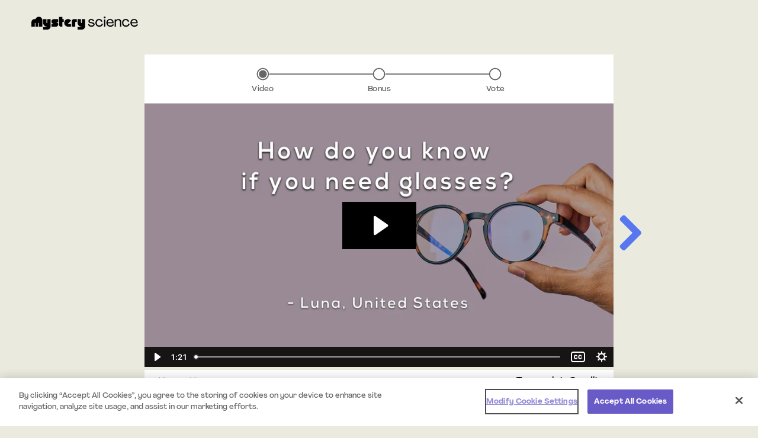

--- FILE ---
content_type: text/html; charset=utf-8
request_url: https://mysteryscience.com/mini-lessons/glasses?code=student
body_size: 39878
content:











<!DOCTYPE html>

<html class='no-js' lang='en'>

<head>
  <title>How do you know if you need glasses? - Mystery Science</title>
  
  <script src="https://cloud.mysteryscience.com/raw/upload/assets/bugsnag-dfa83ef7e3c863e3ff28ea87d0884dfe315c11e3431d462f6b2922b5807fe769.js"></script>
  <script>
    (function() {
  if (typeof bugsnag != "function") {
    return;
  }

  window.bugsnagClient = bugsnag("bf2b427e59c0299882d89f5501237d86");
  bugsnagClient.app.releaseStage = "production";

    bugsnagClient.user = {
      id: "435939880",
      name: "",
      email: ""
    };
})();

    <!-- Google Tag Manager -->
  dataLayer = [{
      'show_tracking':'true',
      'controller': 'brain_breaks',
      'action': 'show',
      'unit_id': '',
      'unit_name': '',
      'lesson_id': '1052',
      'lesson_title': 'How do you know if you need glasses?',
      'mini_lesson_id': '743',
      'mini_lesson_question': 'How do you know if you need glasses?'
    }];

  (function(w,d,s,l,i){w[l]=w[l]||[];w[l].push({'gtm.start':
new Date().getTime(),event:'gtm.js'});var f=d.getElementsByTagName(s)[0],
j=d.createElement(s),dl=l!='dataLayer'?'&l='+l:'';j.async=true;j.src=
'https://www.googletagmanager.com/gtm.js?id='+i+dl;f.parentNode.insertBefore(j,f);
})(window,document,'script','dataLayer','GTM-T6BGZZS');
<!-- End Google Tag Manager -->

    window.stripePublishableKey = 'pk_live_hV8o4CdBN2YOdb7MJsWrHOkP';
    window.default_video_player = "wistia";
      window.user_id = 435939880;
  window.session_id = 651836368;
  window.formAuthenticityToken = 'ansYv7JDKb7ioTDb5aiwGZFVMLbYCVzJ9QtC0Fx6rmQvDYillVTEJ8bWiBCrZt6DbB6vQc1lEa8y04cdGv4C_g';

    window.currentUser = {
      id: 435939880,
      isInternalAdmin: false,
      isActivated: false,
      accountType: '',
      backup: false,

      addData: function(data, successCallback) {
        if (typeof(successCallback) !== "function") {
          successCallback = function() {};
        }

        var url = '/me/data?authenticity_token=' + formAuthenticityToken;

        var xhr = new XMLHttpRequest();
        xhr.open('POST', url);
        xhr.setRequestHeader('Content-Type', 'application/json');
        xhr.setRequestHeader('X-CSRF-Token', document.getElementsByName("csrf-token")[0].content);
        xhr.onload = function() {
          if (xhr.status === 200) {
            successCallback();
          }
          // fail silently
        };
        xhr.send(JSON.stringify(data));

      }
    };

  </script>
  <meta name="viewport" content="width=device-width,initial-scale=1">
  <link rel="shortcut icon" type="image/x-icon" href="https://cloud.mysteryscience.com/image/asset/favicon_light_mode-17ae66f1fa413ebc2352352ff4c961e8.ico" id="light-mode-icon" />
  <link rel="shortcut icon" type="image/x-icon" href="https://cloud.mysteryscience.com/image/asset/favicon_dark_mode-6eb23269e5916cc25e4dbcebc45abe96.ico" id="dark-mode-icon" />
  <link rel="mask-icon" type="image/x-icon" href="https://cloud.mysteryscience.com/image/asset/favicon_light_mode-17ae66f1fa413ebc2352352ff4c961e8.ico" color="#000000" />
  <meta name="csrf-param" content="authenticity_token" />
<meta name="csrf-token" content="IJJjgtIQoq5r82-gvtWBEc0sTol9NZC0C2lz7nA-bw9l5POY9QdPN0-E12vwG--LMGfRfmhZ3dLMsbYjNrrDlQ" />

  <meta charset="utf-8">
  <!--
    Starting with IE11, edge mode is the preferred document mode; it represents
    the highest support for modern standards available to the browser. (http://bit.ly/1emPc8m)
  -->
  <meta http-equiv="X-UA-Compatible" content="IE=edge">
<script type="text/javascript">window.NREUM||(NREUM={});NREUM.info={"beacon":"bam.nr-data.net","errorBeacon":"bam.nr-data.net","licenseKey":"1194573a89","applicationID":"19217370","transactionName":"dFYMEUVfWF0GRhtRR1ZQDDpVQlFQCEcbQF1YTg==","queueTime":1,"applicationTime":462,"agent":""}</script>
<script type="text/javascript">(window.NREUM||(NREUM={})).init={ajax:{deny_list:["bam.nr-data.net"]},feature_flags:["soft_nav"]};(window.NREUM||(NREUM={})).loader_config={xpid:"VQUHVVBbCRABXVNTAAIAVg==",licenseKey:"1194573a89",applicationID:"19217370",browserID:"19217396"};;/*! For license information please see nr-loader-full-1.303.0.min.js.LICENSE.txt */
(()=>{var e,t,r={384:(e,t,r)=>{"use strict";r.d(t,{NT:()=>a,US:()=>u,Zm:()=>s,bQ:()=>d,dV:()=>c,pV:()=>l});var n=r(6154),i=r(1863),o=r(1910);const a={beacon:"bam.nr-data.net",errorBeacon:"bam.nr-data.net"};function s(){return n.gm.NREUM||(n.gm.NREUM={}),void 0===n.gm.newrelic&&(n.gm.newrelic=n.gm.NREUM),n.gm.NREUM}function c(){let e=s();return e.o||(e.o={ST:n.gm.setTimeout,SI:n.gm.setImmediate||n.gm.setInterval,CT:n.gm.clearTimeout,XHR:n.gm.XMLHttpRequest,REQ:n.gm.Request,EV:n.gm.Event,PR:n.gm.Promise,MO:n.gm.MutationObserver,FETCH:n.gm.fetch,WS:n.gm.WebSocket},(0,o.i)(...Object.values(e.o))),e}function d(e,t){let r=s();r.initializedAgents??={},t.initializedAt={ms:(0,i.t)(),date:new Date},r.initializedAgents[e]=t}function u(e,t){s()[e]=t}function l(){return function(){let e=s();const t=e.info||{};e.info={beacon:a.beacon,errorBeacon:a.errorBeacon,...t}}(),function(){let e=s();const t=e.init||{};e.init={...t}}(),c(),function(){let e=s();const t=e.loader_config||{};e.loader_config={...t}}(),s()}},782:(e,t,r)=>{"use strict";r.d(t,{T:()=>n});const n=r(860).K7.pageViewTiming},860:(e,t,r)=>{"use strict";r.d(t,{$J:()=>u,K7:()=>c,P3:()=>d,XX:()=>i,Yy:()=>s,df:()=>o,qY:()=>n,v4:()=>a});const n="events",i="jserrors",o="browser/blobs",a="rum",s="browser/logs",c={ajax:"ajax",genericEvents:"generic_events",jserrors:i,logging:"logging",metrics:"metrics",pageAction:"page_action",pageViewEvent:"page_view_event",pageViewTiming:"page_view_timing",sessionReplay:"session_replay",sessionTrace:"session_trace",softNav:"soft_navigations",spa:"spa"},d={[c.pageViewEvent]:1,[c.pageViewTiming]:2,[c.metrics]:3,[c.jserrors]:4,[c.spa]:5,[c.ajax]:6,[c.sessionTrace]:7,[c.softNav]:8,[c.sessionReplay]:9,[c.logging]:10,[c.genericEvents]:11},u={[c.pageViewEvent]:a,[c.pageViewTiming]:n,[c.ajax]:n,[c.spa]:n,[c.softNav]:n,[c.metrics]:i,[c.jserrors]:i,[c.sessionTrace]:o,[c.sessionReplay]:o,[c.logging]:s,[c.genericEvents]:"ins"}},944:(e,t,r)=>{"use strict";r.d(t,{R:()=>i});var n=r(3241);function i(e,t){"function"==typeof console.debug&&(console.debug("New Relic Warning: https://github.com/newrelic/newrelic-browser-agent/blob/main/docs/warning-codes.md#".concat(e),t),(0,n.W)({agentIdentifier:null,drained:null,type:"data",name:"warn",feature:"warn",data:{code:e,secondary:t}}))}},993:(e,t,r)=>{"use strict";r.d(t,{A$:()=>o,ET:()=>a,TZ:()=>s,p_:()=>i});var n=r(860);const i={ERROR:"ERROR",WARN:"WARN",INFO:"INFO",DEBUG:"DEBUG",TRACE:"TRACE"},o={OFF:0,ERROR:1,WARN:2,INFO:3,DEBUG:4,TRACE:5},a="log",s=n.K7.logging},1687:(e,t,r)=>{"use strict";r.d(t,{Ak:()=>d,Ze:()=>f,x3:()=>u});var n=r(3241),i=r(7836),o=r(3606),a=r(860),s=r(2646);const c={};function d(e,t){const r={staged:!1,priority:a.P3[t]||0};l(e),c[e].get(t)||c[e].set(t,r)}function u(e,t){e&&c[e]&&(c[e].get(t)&&c[e].delete(t),g(e,t,!1),c[e].size&&h(e))}function l(e){if(!e)throw new Error("agentIdentifier required");c[e]||(c[e]=new Map)}function f(e="",t="feature",r=!1){if(l(e),!e||!c[e].get(t)||r)return g(e,t);c[e].get(t).staged=!0,h(e)}function h(e){const t=Array.from(c[e]);t.every(([e,t])=>t.staged)&&(t.sort((e,t)=>e[1].priority-t[1].priority),t.forEach(([t])=>{c[e].delete(t),g(e,t)}))}function g(e,t,r=!0){const a=e?i.ee.get(e):i.ee,c=o.i.handlers;if(!a.aborted&&a.backlog&&c){if((0,n.W)({agentIdentifier:e,type:"lifecycle",name:"drain",feature:t}),r){const e=a.backlog[t],r=c[t];if(r){for(let t=0;e&&t<e.length;++t)p(e[t],r);Object.entries(r).forEach(([e,t])=>{Object.values(t||{}).forEach(t=>{t[0]?.on&&t[0]?.context()instanceof s.y&&t[0].on(e,t[1])})})}}a.isolatedBacklog||delete c[t],a.backlog[t]=null,a.emit("drain-"+t,[])}}function p(e,t){var r=e[1];Object.values(t[r]||{}).forEach(t=>{var r=e[0];if(t[0]===r){var n=t[1],i=e[3],o=e[2];n.apply(i,o)}})}},1741:(e,t,r)=>{"use strict";r.d(t,{W:()=>o});var n=r(944),i=r(4261);class o{#e(e,...t){if(this[e]!==o.prototype[e])return this[e](...t);(0,n.R)(35,e)}addPageAction(e,t){return this.#e(i.hG,e,t)}register(e){return this.#e(i.eY,e)}recordCustomEvent(e,t){return this.#e(i.fF,e,t)}setPageViewName(e,t){return this.#e(i.Fw,e,t)}setCustomAttribute(e,t,r){return this.#e(i.cD,e,t,r)}noticeError(e,t){return this.#e(i.o5,e,t)}setUserId(e){return this.#e(i.Dl,e)}setApplicationVersion(e){return this.#e(i.nb,e)}setErrorHandler(e){return this.#e(i.bt,e)}addRelease(e,t){return this.#e(i.k6,e,t)}log(e,t){return this.#e(i.$9,e,t)}start(){return this.#e(i.d3)}finished(e){return this.#e(i.BL,e)}recordReplay(){return this.#e(i.CH)}pauseReplay(){return this.#e(i.Tb)}addToTrace(e){return this.#e(i.U2,e)}setCurrentRouteName(e){return this.#e(i.PA,e)}interaction(e){return this.#e(i.dT,e)}wrapLogger(e,t,r){return this.#e(i.Wb,e,t,r)}measure(e,t){return this.#e(i.V1,e,t)}consent(e){return this.#e(i.Pv,e)}}},1863:(e,t,r)=>{"use strict";function n(){return Math.floor(performance.now())}r.d(t,{t:()=>n})},1910:(e,t,r)=>{"use strict";r.d(t,{i:()=>o});var n=r(944);const i=new Map;function o(...e){return e.every(e=>{if(i.has(e))return i.get(e);const t="function"==typeof e&&e.toString().includes("[native code]");return t||(0,n.R)(64,e?.name||e?.toString()),i.set(e,t),t})}},2555:(e,t,r)=>{"use strict";r.d(t,{D:()=>s,f:()=>a});var n=r(384),i=r(8122);const o={beacon:n.NT.beacon,errorBeacon:n.NT.errorBeacon,licenseKey:void 0,applicationID:void 0,sa:void 0,queueTime:void 0,applicationTime:void 0,ttGuid:void 0,user:void 0,account:void 0,product:void 0,extra:void 0,jsAttributes:{},userAttributes:void 0,atts:void 0,transactionName:void 0,tNamePlain:void 0};function a(e){try{return!!e.licenseKey&&!!e.errorBeacon&&!!e.applicationID}catch(e){return!1}}const s=e=>(0,i.a)(e,o)},2614:(e,t,r)=>{"use strict";r.d(t,{BB:()=>a,H3:()=>n,g:()=>d,iL:()=>c,tS:()=>s,uh:()=>i,wk:()=>o});const n="NRBA",i="SESSION",o=144e5,a=18e5,s={STARTED:"session-started",PAUSE:"session-pause",RESET:"session-reset",RESUME:"session-resume",UPDATE:"session-update"},c={SAME_TAB:"same-tab",CROSS_TAB:"cross-tab"},d={OFF:0,FULL:1,ERROR:2}},2646:(e,t,r)=>{"use strict";r.d(t,{y:()=>n});class n{constructor(e){this.contextId=e}}},2843:(e,t,r)=>{"use strict";r.d(t,{u:()=>i});var n=r(3878);function i(e,t=!1,r,i){(0,n.DD)("visibilitychange",function(){if(t)return void("hidden"===document.visibilityState&&e());e(document.visibilityState)},r,i)}},3241:(e,t,r)=>{"use strict";r.d(t,{W:()=>o});var n=r(6154);const i="newrelic";function o(e={}){try{n.gm.dispatchEvent(new CustomEvent(i,{detail:e}))}catch(e){}}},3304:(e,t,r)=>{"use strict";r.d(t,{A:()=>o});var n=r(7836);const i=()=>{const e=new WeakSet;return(t,r)=>{if("object"==typeof r&&null!==r){if(e.has(r))return;e.add(r)}return r}};function o(e){try{return JSON.stringify(e,i())??""}catch(e){try{n.ee.emit("internal-error",[e])}catch(e){}return""}}},3333:(e,t,r)=>{"use strict";r.d(t,{$v:()=>u,TZ:()=>n,Xh:()=>c,Zp:()=>i,kd:()=>d,mq:()=>s,nf:()=>a,qN:()=>o});const n=r(860).K7.genericEvents,i=["auxclick","click","copy","keydown","paste","scrollend"],o=["focus","blur"],a=4,s=1e3,c=2e3,d=["PageAction","UserAction","BrowserPerformance"],u={RESOURCES:"experimental.resources",REGISTER:"register"}},3434:(e,t,r)=>{"use strict";r.d(t,{Jt:()=>o,YM:()=>d});var n=r(7836),i=r(5607);const o="nr@original:".concat(i.W),a=50;var s=Object.prototype.hasOwnProperty,c=!1;function d(e,t){return e||(e=n.ee),r.inPlace=function(e,t,n,i,o){n||(n="");const a="-"===n.charAt(0);for(let s=0;s<t.length;s++){const c=t[s],d=e[c];l(d)||(e[c]=r(d,a?c+n:n,i,c,o))}},r.flag=o,r;function r(t,r,n,c,d){return l(t)?t:(r||(r=""),nrWrapper[o]=t,function(e,t,r){if(Object.defineProperty&&Object.keys)try{return Object.keys(e).forEach(function(r){Object.defineProperty(t,r,{get:function(){return e[r]},set:function(t){return e[r]=t,t}})}),t}catch(e){u([e],r)}for(var n in e)s.call(e,n)&&(t[n]=e[n])}(t,nrWrapper,e),nrWrapper);function nrWrapper(){var o,s,l,f;let h;try{s=this,o=[...arguments],l="function"==typeof n?n(o,s):n||{}}catch(t){u([t,"",[o,s,c],l],e)}i(r+"start",[o,s,c],l,d);const g=performance.now();let p;try{return f=t.apply(s,o),p=performance.now(),f}catch(e){throw p=performance.now(),i(r+"err",[o,s,e],l,d),h=e,h}finally{const e=p-g,t={start:g,end:p,duration:e,isLongTask:e>=a,methodName:c,thrownError:h};t.isLongTask&&i("long-task",[t,s],l,d),i(r+"end",[o,s,f],l,d)}}}function i(r,n,i,o){if(!c||t){var a=c;c=!0;try{e.emit(r,n,i,t,o)}catch(t){u([t,r,n,i],e)}c=a}}}function u(e,t){t||(t=n.ee);try{t.emit("internal-error",e)}catch(e){}}function l(e){return!(e&&"function"==typeof e&&e.apply&&!e[o])}},3606:(e,t,r)=>{"use strict";r.d(t,{i:()=>o});var n=r(9908);o.on=a;var i=o.handlers={};function o(e,t,r,o){a(o||n.d,i,e,t,r)}function a(e,t,r,i,o){o||(o="feature"),e||(e=n.d);var a=t[o]=t[o]||{};(a[r]=a[r]||[]).push([e,i])}},3738:(e,t,r)=>{"use strict";r.d(t,{He:()=>i,Kp:()=>s,Lc:()=>d,Rz:()=>u,TZ:()=>n,bD:()=>o,d3:()=>a,jx:()=>l,sl:()=>f,uP:()=>c});const n=r(860).K7.sessionTrace,i="bstResource",o="resource",a="-start",s="-end",c="fn"+a,d="fn"+s,u="pushState",l=1e3,f=3e4},3785:(e,t,r)=>{"use strict";r.d(t,{R:()=>c,b:()=>d});var n=r(9908),i=r(1863),o=r(860),a=r(8154),s=r(993);function c(e,t,r={},c=s.p_.INFO,d,u=(0,i.t)()){(0,n.p)(a.xV,["API/logging/".concat(c.toLowerCase(),"/called")],void 0,o.K7.metrics,e),(0,n.p)(s.ET,[u,t,r,c,d],void 0,o.K7.logging,e)}function d(e){return"string"==typeof e&&Object.values(s.p_).some(t=>t===e.toUpperCase().trim())}},3878:(e,t,r)=>{"use strict";function n(e,t){return{capture:e,passive:!1,signal:t}}function i(e,t,r=!1,i){window.addEventListener(e,t,n(r,i))}function o(e,t,r=!1,i){document.addEventListener(e,t,n(r,i))}r.d(t,{DD:()=>o,jT:()=>n,sp:()=>i})},4234:(e,t,r)=>{"use strict";r.d(t,{W:()=>o});var n=r(7836),i=r(1687);class o{constructor(e,t){this.agentIdentifier=e,this.ee=n.ee.get(e),this.featureName=t,this.blocked=!1}deregisterDrain(){(0,i.x3)(this.agentIdentifier,this.featureName)}}},4261:(e,t,r)=>{"use strict";r.d(t,{$9:()=>d,BL:()=>s,CH:()=>h,Dl:()=>R,Fw:()=>y,PA:()=>m,Pl:()=>n,Pv:()=>_,Tb:()=>l,U2:()=>o,V1:()=>T,Wb:()=>x,bt:()=>b,cD:()=>v,d3:()=>w,dT:()=>c,eY:()=>g,fF:()=>f,hG:()=>i,k6:()=>a,nb:()=>p,o5:()=>u});const n="api-",i="addPageAction",o="addToTrace",a="addRelease",s="finished",c="interaction",d="log",u="noticeError",l="pauseReplay",f="recordCustomEvent",h="recordReplay",g="register",p="setApplicationVersion",m="setCurrentRouteName",v="setCustomAttribute",b="setErrorHandler",y="setPageViewName",R="setUserId",w="start",x="wrapLogger",T="measure",_="consent"},4387:(e,t,r)=>{"use strict";function n(e={}){return!(!e.id||!e.name)}function i(e){return"string"==typeof e&&e.trim().length<501||"number"==typeof e}function o(e,t){if(2!==t?.harvestEndpointVersion)return{};const r=t.agentRef.runtime.appMetadata.agents[0].entityGuid;return n(e)?{"mfe.id":e.id,"mfe.name":e.name,eventSource:e.eventSource,"parent.id":e.parent?.id||r}:{"entity.guid":r,appId:t.agentRef.info.applicationID}}r.d(t,{Ux:()=>o,c7:()=>n,yo:()=>i})},5205:(e,t,r)=>{"use strict";r.d(t,{j:()=>A});var n=r(384),i=r(1741);var o=r(2555),a=r(3333);const s=e=>{if(!e||"string"!=typeof e)return!1;try{document.createDocumentFragment().querySelector(e)}catch{return!1}return!0};var c=r(2614),d=r(944),u=r(8122);const l="[data-nr-mask]",f=e=>(0,u.a)(e,(()=>{const e={feature_flags:[],experimental:{allow_registered_children:!1,resources:!1},mask_selector:"*",block_selector:"[data-nr-block]",mask_input_options:{color:!1,date:!1,"datetime-local":!1,email:!1,month:!1,number:!1,range:!1,search:!1,tel:!1,text:!1,time:!1,url:!1,week:!1,textarea:!1,select:!1,password:!0}};return{ajax:{deny_list:void 0,block_internal:!0,enabled:!0,autoStart:!0},api:{get allow_registered_children(){return e.feature_flags.includes(a.$v.REGISTER)||e.experimental.allow_registered_children},set allow_registered_children(t){e.experimental.allow_registered_children=t},duplicate_registered_data:!1},browser_consent_mode:{enabled:!1},distributed_tracing:{enabled:void 0,exclude_newrelic_header:void 0,cors_use_newrelic_header:void 0,cors_use_tracecontext_headers:void 0,allowed_origins:void 0},get feature_flags(){return e.feature_flags},set feature_flags(t){e.feature_flags=t},generic_events:{enabled:!0,autoStart:!0},harvest:{interval:30},jserrors:{enabled:!0,autoStart:!0},logging:{enabled:!0,autoStart:!0},metrics:{enabled:!0,autoStart:!0},obfuscate:void 0,page_action:{enabled:!0},page_view_event:{enabled:!0,autoStart:!0},page_view_timing:{enabled:!0,autoStart:!0},performance:{capture_marks:!1,capture_measures:!1,capture_detail:!0,resources:{get enabled(){return e.feature_flags.includes(a.$v.RESOURCES)||e.experimental.resources},set enabled(t){e.experimental.resources=t},asset_types:[],first_party_domains:[],ignore_newrelic:!0}},privacy:{cookies_enabled:!0},proxy:{assets:void 0,beacon:void 0},session:{expiresMs:c.wk,inactiveMs:c.BB},session_replay:{autoStart:!0,enabled:!1,preload:!1,sampling_rate:10,error_sampling_rate:100,collect_fonts:!1,inline_images:!1,fix_stylesheets:!0,mask_all_inputs:!0,get mask_text_selector(){return e.mask_selector},set mask_text_selector(t){s(t)?e.mask_selector="".concat(t,",").concat(l):""===t||null===t?e.mask_selector=l:(0,d.R)(5,t)},get block_class(){return"nr-block"},get ignore_class(){return"nr-ignore"},get mask_text_class(){return"nr-mask"},get block_selector(){return e.block_selector},set block_selector(t){s(t)?e.block_selector+=",".concat(t):""!==t&&(0,d.R)(6,t)},get mask_input_options(){return e.mask_input_options},set mask_input_options(t){t&&"object"==typeof t?e.mask_input_options={...t,password:!0}:(0,d.R)(7,t)}},session_trace:{enabled:!0,autoStart:!0},soft_navigations:{enabled:!0,autoStart:!0},spa:{enabled:!0,autoStart:!0},ssl:void 0,user_actions:{enabled:!0,elementAttributes:["id","className","tagName","type"]}}})());var h=r(6154),g=r(9324);let p=0;const m={buildEnv:g.F3,distMethod:g.Xs,version:g.xv,originTime:h.WN},v={consented:!1},b={appMetadata:{},get consented(){return this.session?.state?.consent||v.consented},set consented(e){v.consented=e},customTransaction:void 0,denyList:void 0,disabled:!1,harvester:void 0,isolatedBacklog:!1,isRecording:!1,loaderType:void 0,maxBytes:3e4,obfuscator:void 0,onerror:void 0,ptid:void 0,releaseIds:{},session:void 0,timeKeeper:void 0,registeredEntities:[],jsAttributesMetadata:{bytes:0},get harvestCount(){return++p}},y=e=>{const t=(0,u.a)(e,b),r=Object.keys(m).reduce((e,t)=>(e[t]={value:m[t],writable:!1,configurable:!0,enumerable:!0},e),{});return Object.defineProperties(t,r)};var R=r(5701);const w=e=>{const t=e.startsWith("http");e+="/",r.p=t?e:"https://"+e};var x=r(7836),T=r(3241);const _={accountID:void 0,trustKey:void 0,agentID:void 0,licenseKey:void 0,applicationID:void 0,xpid:void 0},E=e=>(0,u.a)(e,_),S=new Set;function A(e,t={},r,a){let{init:s,info:c,loader_config:d,runtime:u={},exposed:l=!0}=t;if(!c){const e=(0,n.pV)();s=e.init,c=e.info,d=e.loader_config}e.init=f(s||{}),e.loader_config=E(d||{}),c.jsAttributes??={},h.bv&&(c.jsAttributes.isWorker=!0),e.info=(0,o.D)(c);const g=e.init,p=[c.beacon,c.errorBeacon];S.has(e.agentIdentifier)||(g.proxy.assets&&(w(g.proxy.assets),p.push(g.proxy.assets)),g.proxy.beacon&&p.push(g.proxy.beacon),e.beacons=[...p],function(e){const t=(0,n.pV)();Object.getOwnPropertyNames(i.W.prototype).forEach(r=>{const n=i.W.prototype[r];if("function"!=typeof n||"constructor"===n)return;let o=t[r];e[r]&&!1!==e.exposed&&"micro-agent"!==e.runtime?.loaderType&&(t[r]=(...t)=>{const n=e[r](...t);return o?o(...t):n})})}(e),(0,n.US)("activatedFeatures",R.B),e.runSoftNavOverSpa&&=!0===g.soft_navigations.enabled&&g.feature_flags.includes("soft_nav")),u.denyList=[...g.ajax.deny_list||[],...g.ajax.block_internal?p:[]],u.ptid=e.agentIdentifier,u.loaderType=r,e.runtime=y(u),S.has(e.agentIdentifier)||(e.ee=x.ee.get(e.agentIdentifier),e.exposed=l,(0,T.W)({agentIdentifier:e.agentIdentifier,drained:!!R.B?.[e.agentIdentifier],type:"lifecycle",name:"initialize",feature:void 0,data:e.config})),S.add(e.agentIdentifier)}},5270:(e,t,r)=>{"use strict";r.d(t,{Aw:()=>a,SR:()=>o,rF:()=>s});var n=r(384),i=r(7767);function o(e){return!!(0,n.dV)().o.MO&&(0,i.V)(e)&&!0===e?.session_trace.enabled}function a(e){return!0===e?.session_replay.preload&&o(e)}function s(e,t){try{if("string"==typeof t?.type){if("password"===t.type.toLowerCase())return"*".repeat(e?.length||0);if(void 0!==t?.dataset?.nrUnmask||t?.classList?.contains("nr-unmask"))return e}}catch(e){}return"string"==typeof e?e.replace(/[\S]/g,"*"):"*".repeat(e?.length||0)}},5289:(e,t,r)=>{"use strict";r.d(t,{GG:()=>o,Qr:()=>s,sB:()=>a});var n=r(3878);function i(){return"undefined"==typeof document||"complete"===document.readyState}function o(e,t){if(i())return e();(0,n.sp)("load",e,t)}function a(e){if(i())return e();(0,n.DD)("DOMContentLoaded",e)}function s(e){if(i())return e();(0,n.sp)("popstate",e)}},5607:(e,t,r)=>{"use strict";r.d(t,{W:()=>n});const n=(0,r(9566).bz)()},5701:(e,t,r)=>{"use strict";r.d(t,{B:()=>o,t:()=>a});var n=r(3241);const i=new Set,o={};function a(e,t){const r=t.agentIdentifier;o[r]??={},e&&"object"==typeof e&&(i.has(r)||(t.ee.emit("rumresp",[e]),o[r]=e,i.add(r),(0,n.W)({agentIdentifier:r,loaded:!0,drained:!0,type:"lifecycle",name:"load",feature:void 0,data:e})))}},6154:(e,t,r)=>{"use strict";r.d(t,{OF:()=>d,RI:()=>i,WN:()=>f,bv:()=>o,gm:()=>a,lR:()=>l,m:()=>c,mw:()=>s,sb:()=>u});var n=r(1863);const i="undefined"!=typeof window&&!!window.document,o="undefined"!=typeof WorkerGlobalScope&&("undefined"!=typeof self&&self instanceof WorkerGlobalScope&&self.navigator instanceof WorkerNavigator||"undefined"!=typeof globalThis&&globalThis instanceof WorkerGlobalScope&&globalThis.navigator instanceof WorkerNavigator),a=i?window:"undefined"!=typeof WorkerGlobalScope&&("undefined"!=typeof self&&self instanceof WorkerGlobalScope&&self||"undefined"!=typeof globalThis&&globalThis instanceof WorkerGlobalScope&&globalThis),s=Boolean("hidden"===a?.document?.visibilityState),c=""+a?.location,d=/iPad|iPhone|iPod/.test(a.navigator?.userAgent),u=d&&"undefined"==typeof SharedWorker,l=(()=>{const e=a.navigator?.userAgent?.match(/Firefox[/\s](\d+\.\d+)/);return Array.isArray(e)&&e.length>=2?+e[1]:0})(),f=Date.now()-(0,n.t)()},6344:(e,t,r)=>{"use strict";r.d(t,{BB:()=>u,Qb:()=>l,TZ:()=>i,Ug:()=>a,Vh:()=>o,_s:()=>s,bc:()=>d,yP:()=>c});var n=r(2614);const i=r(860).K7.sessionReplay,o="errorDuringReplay",a=.12,s={DomContentLoaded:0,Load:1,FullSnapshot:2,IncrementalSnapshot:3,Meta:4,Custom:5},c={[n.g.ERROR]:15e3,[n.g.FULL]:3e5,[n.g.OFF]:0},d={RESET:{message:"Session was reset",sm:"Reset"},IMPORT:{message:"Recorder failed to import",sm:"Import"},TOO_MANY:{message:"429: Too Many Requests",sm:"Too-Many"},TOO_BIG:{message:"Payload was too large",sm:"Too-Big"},CROSS_TAB:{message:"Session Entity was set to OFF on another tab",sm:"Cross-Tab"},ENTITLEMENTS:{message:"Session Replay is not allowed and will not be started",sm:"Entitlement"}},u=5e3,l={API:"api",RESUME:"resume",SWITCH_TO_FULL:"switchToFull",INITIALIZE:"initialize",PRELOAD:"preload"}},6389:(e,t,r)=>{"use strict";function n(e,t=500,r={}){const n=r?.leading||!1;let i;return(...r)=>{n&&void 0===i&&(e.apply(this,r),i=setTimeout(()=>{i=clearTimeout(i)},t)),n||(clearTimeout(i),i=setTimeout(()=>{e.apply(this,r)},t))}}function i(e){let t=!1;return(...r)=>{t||(t=!0,e.apply(this,r))}}r.d(t,{J:()=>i,s:()=>n})},6630:(e,t,r)=>{"use strict";r.d(t,{T:()=>n});const n=r(860).K7.pageViewEvent},6774:(e,t,r)=>{"use strict";r.d(t,{T:()=>n});const n=r(860).K7.jserrors},7295:(e,t,r)=>{"use strict";r.d(t,{Xv:()=>a,gX:()=>i,iW:()=>o});var n=[];function i(e){if(!e||o(e))return!1;if(0===n.length)return!0;for(var t=0;t<n.length;t++){var r=n[t];if("*"===r.hostname)return!1;if(s(r.hostname,e.hostname)&&c(r.pathname,e.pathname))return!1}return!0}function o(e){return void 0===e.hostname}function a(e){if(n=[],e&&e.length)for(var t=0;t<e.length;t++){let r=e[t];if(!r)continue;0===r.indexOf("http://")?r=r.substring(7):0===r.indexOf("https://")&&(r=r.substring(8));const i=r.indexOf("/");let o,a;i>0?(o=r.substring(0,i),a=r.substring(i)):(o=r,a="");let[s]=o.split(":");n.push({hostname:s,pathname:a})}}function s(e,t){return!(e.length>t.length)&&t.indexOf(e)===t.length-e.length}function c(e,t){return 0===e.indexOf("/")&&(e=e.substring(1)),0===t.indexOf("/")&&(t=t.substring(1)),""===e||e===t}},7485:(e,t,r)=>{"use strict";r.d(t,{D:()=>i});var n=r(6154);function i(e){if(0===(e||"").indexOf("data:"))return{protocol:"data"};try{const t=new URL(e,location.href),r={port:t.port,hostname:t.hostname,pathname:t.pathname,search:t.search,protocol:t.protocol.slice(0,t.protocol.indexOf(":")),sameOrigin:t.protocol===n.gm?.location?.protocol&&t.host===n.gm?.location?.host};return r.port&&""!==r.port||("http:"===t.protocol&&(r.port="80"),"https:"===t.protocol&&(r.port="443")),r.pathname&&""!==r.pathname?r.pathname.startsWith("/")||(r.pathname="/".concat(r.pathname)):r.pathname="/",r}catch(e){return{}}}},7699:(e,t,r)=>{"use strict";r.d(t,{It:()=>o,KC:()=>s,No:()=>i,qh:()=>a});var n=r(860);const i=16e3,o=1e6,a="SESSION_ERROR",s={[n.K7.logging]:!0,[n.K7.genericEvents]:!1,[n.K7.jserrors]:!1,[n.K7.ajax]:!1}},7767:(e,t,r)=>{"use strict";r.d(t,{V:()=>i});var n=r(6154);const i=e=>n.RI&&!0===e?.privacy.cookies_enabled},7836:(e,t,r)=>{"use strict";r.d(t,{P:()=>s,ee:()=>c});var n=r(384),i=r(8990),o=r(2646),a=r(5607);const s="nr@context:".concat(a.W),c=function e(t,r){var n={},a={},u={},l=!1;try{l=16===r.length&&d.initializedAgents?.[r]?.runtime.isolatedBacklog}catch(e){}var f={on:g,addEventListener:g,removeEventListener:function(e,t){var r=n[e];if(!r)return;for(var i=0;i<r.length;i++)r[i]===t&&r.splice(i,1)},emit:function(e,r,n,i,o){!1!==o&&(o=!0);if(c.aborted&&!i)return;t&&o&&t.emit(e,r,n);var s=h(n);p(e).forEach(e=>{e.apply(s,r)});var d=v()[a[e]];d&&d.push([f,e,r,s]);return s},get:m,listeners:p,context:h,buffer:function(e,t){const r=v();if(t=t||"feature",f.aborted)return;Object.entries(e||{}).forEach(([e,n])=>{a[n]=t,t in r||(r[t]=[])})},abort:function(){f._aborted=!0,Object.keys(f.backlog).forEach(e=>{delete f.backlog[e]})},isBuffering:function(e){return!!v()[a[e]]},debugId:r,backlog:l?{}:t&&"object"==typeof t.backlog?t.backlog:{},isolatedBacklog:l};return Object.defineProperty(f,"aborted",{get:()=>{let e=f._aborted||!1;return e||(t&&(e=t.aborted),e)}}),f;function h(e){return e&&e instanceof o.y?e:e?(0,i.I)(e,s,()=>new o.y(s)):new o.y(s)}function g(e,t){n[e]=p(e).concat(t)}function p(e){return n[e]||[]}function m(t){return u[t]=u[t]||e(f,t)}function v(){return f.backlog}}(void 0,"globalEE"),d=(0,n.Zm)();d.ee||(d.ee=c)},8122:(e,t,r)=>{"use strict";r.d(t,{a:()=>i});var n=r(944);function i(e,t){try{if(!e||"object"!=typeof e)return(0,n.R)(3);if(!t||"object"!=typeof t)return(0,n.R)(4);const r=Object.create(Object.getPrototypeOf(t),Object.getOwnPropertyDescriptors(t)),o=0===Object.keys(r).length?e:r;for(let a in o)if(void 0!==e[a])try{if(null===e[a]){r[a]=null;continue}Array.isArray(e[a])&&Array.isArray(t[a])?r[a]=Array.from(new Set([...e[a],...t[a]])):"object"==typeof e[a]&&"object"==typeof t[a]?r[a]=i(e[a],t[a]):r[a]=e[a]}catch(e){r[a]||(0,n.R)(1,e)}return r}catch(e){(0,n.R)(2,e)}}},8139:(e,t,r)=>{"use strict";r.d(t,{u:()=>f});var n=r(7836),i=r(3434),o=r(8990),a=r(6154);const s={},c=a.gm.XMLHttpRequest,d="addEventListener",u="removeEventListener",l="nr@wrapped:".concat(n.P);function f(e){var t=function(e){return(e||n.ee).get("events")}(e);if(s[t.debugId]++)return t;s[t.debugId]=1;var r=(0,i.YM)(t,!0);function f(e){r.inPlace(e,[d,u],"-",g)}function g(e,t){return e[1]}return"getPrototypeOf"in Object&&(a.RI&&h(document,f),c&&h(c.prototype,f),h(a.gm,f)),t.on(d+"-start",function(e,t){var n=e[1];if(null!==n&&("function"==typeof n||"object"==typeof n)&&"newrelic"!==e[0]){var i=(0,o.I)(n,l,function(){var e={object:function(){if("function"!=typeof n.handleEvent)return;return n.handleEvent.apply(n,arguments)},function:n}[typeof n];return e?r(e,"fn-",null,e.name||"anonymous"):n});this.wrapped=e[1]=i}}),t.on(u+"-start",function(e){e[1]=this.wrapped||e[1]}),t}function h(e,t,...r){let n=e;for(;"object"==typeof n&&!Object.prototype.hasOwnProperty.call(n,d);)n=Object.getPrototypeOf(n);n&&t(n,...r)}},8154:(e,t,r)=>{"use strict";r.d(t,{z_:()=>o,XG:()=>s,TZ:()=>n,rs:()=>i,xV:()=>a});r(6154),r(9566),r(384);const n=r(860).K7.metrics,i="sm",o="cm",a="storeSupportabilityMetrics",s="storeEventMetrics"},8374:(e,t,r)=>{r.nc=(()=>{try{return document?.currentScript?.nonce}catch(e){}return""})()},8990:(e,t,r)=>{"use strict";r.d(t,{I:()=>i});var n=Object.prototype.hasOwnProperty;function i(e,t,r){if(n.call(e,t))return e[t];var i=r();if(Object.defineProperty&&Object.keys)try{return Object.defineProperty(e,t,{value:i,writable:!0,enumerable:!1}),i}catch(e){}return e[t]=i,i}},9300:(e,t,r)=>{"use strict";r.d(t,{T:()=>n});const n=r(860).K7.ajax},9324:(e,t,r)=>{"use strict";r.d(t,{AJ:()=>a,F3:()=>i,Xs:()=>o,Yq:()=>s,xv:()=>n});const n="1.303.0",i="PROD",o="CDN",a="@newrelic/rrweb",s="1.0.1"},9566:(e,t,r)=>{"use strict";r.d(t,{LA:()=>s,ZF:()=>c,bz:()=>a,el:()=>d});var n=r(6154);const i="xxxxxxxx-xxxx-4xxx-yxxx-xxxxxxxxxxxx";function o(e,t){return e?15&e[t]:16*Math.random()|0}function a(){const e=n.gm?.crypto||n.gm?.msCrypto;let t,r=0;return e&&e.getRandomValues&&(t=e.getRandomValues(new Uint8Array(30))),i.split("").map(e=>"x"===e?o(t,r++).toString(16):"y"===e?(3&o()|8).toString(16):e).join("")}function s(e){const t=n.gm?.crypto||n.gm?.msCrypto;let r,i=0;t&&t.getRandomValues&&(r=t.getRandomValues(new Uint8Array(e)));const a=[];for(var s=0;s<e;s++)a.push(o(r,i++).toString(16));return a.join("")}function c(){return s(16)}function d(){return s(32)}},9908:(e,t,r)=>{"use strict";r.d(t,{d:()=>n,p:()=>i});var n=r(7836).ee.get("handle");function i(e,t,r,i,o){o?(o.buffer([e],i),o.emit(e,t,r)):(n.buffer([e],i),n.emit(e,t,r))}}},n={};function i(e){var t=n[e];if(void 0!==t)return t.exports;var o=n[e]={exports:{}};return r[e](o,o.exports,i),o.exports}i.m=r,i.d=(e,t)=>{for(var r in t)i.o(t,r)&&!i.o(e,r)&&Object.defineProperty(e,r,{enumerable:!0,get:t[r]})},i.f={},i.e=e=>Promise.all(Object.keys(i.f).reduce((t,r)=>(i.f[r](e,t),t),[])),i.u=e=>({95:"nr-full-compressor",222:"nr-full-recorder",891:"nr-full"}[e]+"-1.303.0.min.js"),i.o=(e,t)=>Object.prototype.hasOwnProperty.call(e,t),e={},t="NRBA-1.303.0.PROD:",i.l=(r,n,o,a)=>{if(e[r])e[r].push(n);else{var s,c;if(void 0!==o)for(var d=document.getElementsByTagName("script"),u=0;u<d.length;u++){var l=d[u];if(l.getAttribute("src")==r||l.getAttribute("data-webpack")==t+o){s=l;break}}if(!s){c=!0;var f={891:"sha512-NjTqL37sTIH4ScIjNMSN8m6Ynix4ZSYE49nDzHKiY6gYpNUuEOsC1/5QN5HnuxkYRqn2UlQDJVp4sxJyZEdGXA==",222:"sha512-0Y12t8M+YYLQtd24mGFaBCMEF/U0XGMH+5jVd//rR5jMLhAjTiUIGsby5zwArCbwpIU85j9WgCsn728Y4lf2NQ==",95:"sha512-3/nNcQ5eHnNm+Fc0f0wb/kotkbeU0ggV73r7XesXbR9XYUmBehQI//8iIWuBOFQRevQeyCf3b+bke4vD3EYVaw=="};(s=document.createElement("script")).charset="utf-8",i.nc&&s.setAttribute("nonce",i.nc),s.setAttribute("data-webpack",t+o),s.src=r,0!==s.src.indexOf(window.location.origin+"/")&&(s.crossOrigin="anonymous"),f[a]&&(s.integrity=f[a])}e[r]=[n];var h=(t,n)=>{s.onerror=s.onload=null,clearTimeout(g);var i=e[r];if(delete e[r],s.parentNode&&s.parentNode.removeChild(s),i&&i.forEach(e=>e(n)),t)return t(n)},g=setTimeout(h.bind(null,void 0,{type:"timeout",target:s}),12e4);s.onerror=h.bind(null,s.onerror),s.onload=h.bind(null,s.onload),c&&document.head.appendChild(s)}},i.r=e=>{"undefined"!=typeof Symbol&&Symbol.toStringTag&&Object.defineProperty(e,Symbol.toStringTag,{value:"Module"}),Object.defineProperty(e,"__esModule",{value:!0})},i.p="https://js-agent.newrelic.com/",(()=>{var e={85:0,959:0};i.f.j=(t,r)=>{var n=i.o(e,t)?e[t]:void 0;if(0!==n)if(n)r.push(n[2]);else{var o=new Promise((r,i)=>n=e[t]=[r,i]);r.push(n[2]=o);var a=i.p+i.u(t),s=new Error;i.l(a,r=>{if(i.o(e,t)&&(0!==(n=e[t])&&(e[t]=void 0),n)){var o=r&&("load"===r.type?"missing":r.type),a=r&&r.target&&r.target.src;s.message="Loading chunk "+t+" failed.\n("+o+": "+a+")",s.name="ChunkLoadError",s.type=o,s.request=a,n[1](s)}},"chunk-"+t,t)}};var t=(t,r)=>{var n,o,[a,s,c]=r,d=0;if(a.some(t=>0!==e[t])){for(n in s)i.o(s,n)&&(i.m[n]=s[n]);if(c)c(i)}for(t&&t(r);d<a.length;d++)o=a[d],i.o(e,o)&&e[o]&&e[o][0](),e[o]=0},r=self["webpackChunk:NRBA-1.303.0.PROD"]=self["webpackChunk:NRBA-1.303.0.PROD"]||[];r.forEach(t.bind(null,0)),r.push=t.bind(null,r.push.bind(r))})(),(()=>{"use strict";i(8374);var e=i(9566),t=i(1741);class r extends t.W{agentIdentifier=(0,e.LA)(16)}var n=i(860);const o=Object.values(n.K7);var a=i(5205);var s=i(9908),c=i(1863),d=i(4261),u=i(3241),l=i(944),f=i(5701),h=i(8154);function g(e,t,i,o){const a=o||i;!a||a[e]&&a[e]!==r.prototype[e]||(a[e]=function(){(0,s.p)(h.xV,["API/"+e+"/called"],void 0,n.K7.metrics,i.ee),(0,u.W)({agentIdentifier:i.agentIdentifier,drained:!!f.B?.[i.agentIdentifier],type:"data",name:"api",feature:d.Pl+e,data:{}});try{return t.apply(this,arguments)}catch(e){(0,l.R)(23,e)}})}function p(e,t,r,n,i){const o=e.info;null===r?delete o.jsAttributes[t]:o.jsAttributes[t]=r,(i||null===r)&&(0,s.p)(d.Pl+n,[(0,c.t)(),t,r],void 0,"session",e.ee)}var m=i(1687),v=i(4234),b=i(5289),y=i(6154),R=i(5270),w=i(7767),x=i(6389),T=i(7699);class _ extends v.W{constructor(e,t){super(e.agentIdentifier,t),this.agentRef=e,this.abortHandler=void 0,this.featAggregate=void 0,this.loadedSuccessfully=void 0,this.onAggregateImported=new Promise(e=>{this.loadedSuccessfully=e}),this.deferred=Promise.resolve(),!1===e.init[this.featureName].autoStart?this.deferred=new Promise((t,r)=>{this.ee.on("manual-start-all",(0,x.J)(()=>{(0,m.Ak)(e.agentIdentifier,this.featureName),t()}))}):(0,m.Ak)(e.agentIdentifier,t)}importAggregator(e,t,r={}){if(this.featAggregate)return;const n=async()=>{let n;await this.deferred;try{if((0,w.V)(e.init)){const{setupAgentSession:t}=await i.e(891).then(i.bind(i,8766));n=t(e)}}catch(e){(0,l.R)(20,e),this.ee.emit("internal-error",[e]),(0,s.p)(T.qh,[e],void 0,this.featureName,this.ee)}try{if(!this.#t(this.featureName,n,e.init))return(0,m.Ze)(this.agentIdentifier,this.featureName),void this.loadedSuccessfully(!1);const{Aggregate:i}=await t();this.featAggregate=new i(e,r),e.runtime.harvester.initializedAggregates.push(this.featAggregate),this.loadedSuccessfully(!0)}catch(e){(0,l.R)(34,e),this.abortHandler?.(),(0,m.Ze)(this.agentIdentifier,this.featureName,!0),this.loadedSuccessfully(!1),this.ee&&this.ee.abort()}};y.RI?(0,b.GG)(()=>n(),!0):n()}#t(e,t,r){if(this.blocked)return!1;switch(e){case n.K7.sessionReplay:return(0,R.SR)(r)&&!!t;case n.K7.sessionTrace:return!!t;default:return!0}}}var E=i(6630),S=i(2614);class A extends _{static featureName=E.T;constructor(e){var t;super(e,E.T),this.setupInspectionEvents(e.agentIdentifier),t=e,g(d.Fw,function(e,r){"string"==typeof e&&("/"!==e.charAt(0)&&(e="/"+e),t.runtime.customTransaction=(r||"http://custom.transaction")+e,(0,s.p)(d.Pl+d.Fw,[(0,c.t)()],void 0,void 0,t.ee))},t),this.importAggregator(e,()=>i.e(891).then(i.bind(i,7550)))}setupInspectionEvents(e){const t=(t,r)=>{t&&(0,u.W)({agentIdentifier:e,timeStamp:t.timeStamp,loaded:"complete"===t.target.readyState,type:"window",name:r,data:t.target.location+""})};(0,b.sB)(e=>{t(e,"DOMContentLoaded")}),(0,b.GG)(e=>{t(e,"load")}),(0,b.Qr)(e=>{t(e,"navigate")}),this.ee.on(S.tS.UPDATE,(t,r)=>{(0,u.W)({agentIdentifier:e,type:"lifecycle",name:"session",data:r})})}}var O=i(384);var N=i(2843),I=i(3878),P=i(782);class k extends _{static featureName=P.T;constructor(e){super(e,P.T),y.RI&&((0,N.u)(()=>(0,s.p)("docHidden",[(0,c.t)()],void 0,P.T,this.ee),!0),(0,I.sp)("pagehide",()=>(0,s.p)("winPagehide",[(0,c.t)()],void 0,P.T,this.ee)),this.importAggregator(e,()=>i.e(891).then(i.bind(i,9917))))}}class j extends _{static featureName=h.TZ;constructor(e){super(e,h.TZ),y.RI&&document.addEventListener("securitypolicyviolation",e=>{(0,s.p)(h.xV,["Generic/CSPViolation/Detected"],void 0,this.featureName,this.ee)}),this.importAggregator(e,()=>i.e(891).then(i.bind(i,6555)))}}var C=i(6774),L=i(3304);class H{constructor(e,t,r,n,i){this.name="UncaughtError",this.message="string"==typeof e?e:(0,L.A)(e),this.sourceURL=t,this.line=r,this.column=n,this.__newrelic=i}}function M(e){return B(e)?e:new H(void 0!==e?.message?e.message:e,e?.filename||e?.sourceURL,e?.lineno||e?.line,e?.colno||e?.col,e?.__newrelic,e?.cause)}function K(e){const t="Unhandled Promise Rejection: ";if(!e?.reason)return;if(B(e.reason)){try{e.reason.message.startsWith(t)||(e.reason.message=t+e.reason.message)}catch(e){}return M(e.reason)}const r=M(e.reason);return(r.message||"").startsWith(t)||(r.message=t+r.message),r}function D(e){if(e.error instanceof SyntaxError&&!/:\d+$/.test(e.error.stack?.trim())){const t=new H(e.message,e.filename,e.lineno,e.colno,e.error.__newrelic,e.cause);return t.name=SyntaxError.name,t}return B(e.error)?e.error:M(e)}function B(e){return e instanceof Error&&!!e.stack}function W(e,t,r,i,o=(0,c.t)()){"string"==typeof e&&(e=new Error(e)),(0,s.p)("err",[e,o,!1,t,r.runtime.isRecording,void 0,i],void 0,n.K7.jserrors,r.ee),(0,s.p)("uaErr",[],void 0,n.K7.genericEvents,r.ee)}var F=i(4387),U=i(993),V=i(3785);function G(e,{customAttributes:t={},level:r=U.p_.INFO}={},n,i,o=(0,c.t)()){(0,V.R)(n.ee,e,t,r,i,o)}function z(e,t,r,i,o=(0,c.t)()){(0,s.p)(d.Pl+d.hG,[o,e,t,i],void 0,n.K7.genericEvents,r.ee)}function Z(e,t,r,i,o=(0,c.t)()){const{start:a,end:u,customAttributes:f}=t||{},h={customAttributes:f||{}};if("object"!=typeof h.customAttributes||"string"!=typeof e||0===e.length)return void(0,l.R)(57);const g=(e,t)=>null==e?t:"number"==typeof e?e:e instanceof PerformanceMark?e.startTime:Number.NaN;if(h.start=g(a,0),h.end=g(u,o),Number.isNaN(h.start)||Number.isNaN(h.end))(0,l.R)(57);else{if(h.duration=h.end-h.start,!(h.duration<0))return(0,s.p)(d.Pl+d.V1,[h,e,i],void 0,n.K7.genericEvents,r.ee),h;(0,l.R)(58)}}function q(e,t={},r,i,o=(0,c.t)()){(0,s.p)(d.Pl+d.fF,[o,e,t,i],void 0,n.K7.genericEvents,r.ee)}function X(e){g(d.eY,function(t){return Y(e,t)},e)}function Y(e,t,r){const i={};(0,l.R)(54,"newrelic.register"),t||={},t.eventSource="MicroFrontendBrowserAgent",t.licenseKey||=e.info.licenseKey,t.blocked=!1,t.parent=r||{};let o=()=>{};const a=e.runtime.registeredEntities,d=a.find(({metadata:{target:{id:e,name:r}}})=>e===t.id);if(d)return d.metadata.target.name!==t.name&&(d.metadata.target.name=t.name),d;const u=e=>{t.blocked=!0,o=e};e.init.api.allow_registered_children||u((0,x.J)(()=>(0,l.R)(55))),(0,F.c7)(t)||u((0,x.J)(()=>(0,l.R)(48,t))),(0,F.yo)(t.id)&&(0,F.yo)(t.name)||u((0,x.J)(()=>(0,l.R)(48,t)));const f={addPageAction:(r,n={})=>m(z,[r,{...i,...n},e],t),log:(r,n={})=>m(G,[r,{...n,customAttributes:{...i,...n.customAttributes||{}}},e],t),measure:(r,n={})=>m(Z,[r,{...n,customAttributes:{...i,...n.customAttributes||{}}},e],t),noticeError:(r,n={})=>m(W,[r,{...i,...n},e],t),register:(t={})=>m(Y,[e,t],f.metadata.target),recordCustomEvent:(r,n={})=>m(q,[r,{...i,...n},e],t),setApplicationVersion:e=>p("application.version",e),setCustomAttribute:(e,t)=>p(e,t),setUserId:e=>p("enduser.id",e),metadata:{customAttributes:i,target:t}},g=()=>(t.blocked&&o(),t.blocked);g()||a.push(f);const p=(e,t)=>{g()||(i[e]=t)},m=(t,r,i)=>{if(g())return;const o=(0,c.t)();(0,s.p)(h.xV,["API/register/".concat(t.name,"/called")],void 0,n.K7.metrics,e.ee);try{return e.init.api.duplicate_registered_data&&"register"!==t.name&&t(...r,void 0,o),t(...r,i,o)}catch(e){(0,l.R)(50,e)}};return f}class J extends _{static featureName=C.T;constructor(e){var t;super(e,C.T),t=e,g(d.o5,(e,r)=>W(e,r,t),t),function(e){g(d.bt,function(t){e.runtime.onerror=t},e)}(e),function(e){let t=0;g(d.k6,function(e,r){++t>10||(this.runtime.releaseIds[e.slice(-200)]=(""+r).slice(-200))},e)}(e),X(e);try{this.removeOnAbort=new AbortController}catch(e){}this.ee.on("internal-error",(t,r)=>{this.abortHandler&&(0,s.p)("ierr",[M(t),(0,c.t)(),!0,{},e.runtime.isRecording,r],void 0,this.featureName,this.ee)}),y.gm.addEventListener("unhandledrejection",t=>{this.abortHandler&&(0,s.p)("err",[K(t),(0,c.t)(),!1,{unhandledPromiseRejection:1},e.runtime.isRecording],void 0,this.featureName,this.ee)},(0,I.jT)(!1,this.removeOnAbort?.signal)),y.gm.addEventListener("error",t=>{this.abortHandler&&(0,s.p)("err",[D(t),(0,c.t)(),!1,{},e.runtime.isRecording],void 0,this.featureName,this.ee)},(0,I.jT)(!1,this.removeOnAbort?.signal)),this.abortHandler=this.#r,this.importAggregator(e,()=>i.e(891).then(i.bind(i,2176)))}#r(){this.removeOnAbort?.abort(),this.abortHandler=void 0}}var Q=i(8990);let ee=1;function te(e){const t=typeof e;return!e||"object"!==t&&"function"!==t?-1:e===y.gm?0:(0,Q.I)(e,"nr@id",function(){return ee++})}function re(e){if("string"==typeof e&&e.length)return e.length;if("object"==typeof e){if("undefined"!=typeof ArrayBuffer&&e instanceof ArrayBuffer&&e.byteLength)return e.byteLength;if("undefined"!=typeof Blob&&e instanceof Blob&&e.size)return e.size;if(!("undefined"!=typeof FormData&&e instanceof FormData))try{return(0,L.A)(e).length}catch(e){return}}}var ne=i(8139),ie=i(7836),oe=i(3434);const ae={},se=["open","send"];function ce(e){var t=e||ie.ee;const r=function(e){return(e||ie.ee).get("xhr")}(t);if(void 0===y.gm.XMLHttpRequest)return r;if(ae[r.debugId]++)return r;ae[r.debugId]=1,(0,ne.u)(t);var n=(0,oe.YM)(r),i=y.gm.XMLHttpRequest,o=y.gm.MutationObserver,a=y.gm.Promise,s=y.gm.setInterval,c="readystatechange",d=["onload","onerror","onabort","onloadstart","onloadend","onprogress","ontimeout"],u=[],f=y.gm.XMLHttpRequest=function(e){const t=new i(e),o=r.context(t);try{r.emit("new-xhr",[t],o),t.addEventListener(c,(a=o,function(){var e=this;e.readyState>3&&!a.resolved&&(a.resolved=!0,r.emit("xhr-resolved",[],e)),n.inPlace(e,d,"fn-",b)}),(0,I.jT)(!1))}catch(e){(0,l.R)(15,e);try{r.emit("internal-error",[e])}catch(e){}}var a;return t};function h(e,t){n.inPlace(t,["onreadystatechange"],"fn-",b)}if(function(e,t){for(var r in e)t[r]=e[r]}(i,f),f.prototype=i.prototype,n.inPlace(f.prototype,se,"-xhr-",b),r.on("send-xhr-start",function(e,t){h(e,t),function(e){u.push(e),o&&(g?g.then(v):s?s(v):(p=-p,m.data=p))}(t)}),r.on("open-xhr-start",h),o){var g=a&&a.resolve();if(!s&&!a){var p=1,m=document.createTextNode(p);new o(v).observe(m,{characterData:!0})}}else t.on("fn-end",function(e){e[0]&&e[0].type===c||v()});function v(){for(var e=0;e<u.length;e++)h(0,u[e]);u.length&&(u=[])}function b(e,t){return t}return r}var de="fetch-",ue=de+"body-",le=["arrayBuffer","blob","json","text","formData"],fe=y.gm.Request,he=y.gm.Response,ge="prototype";const pe={};function me(e){const t=function(e){return(e||ie.ee).get("fetch")}(e);if(!(fe&&he&&y.gm.fetch))return t;if(pe[t.debugId]++)return t;function r(e,r,n){var i=e[r];"function"==typeof i&&(e[r]=function(){var e,r=[...arguments],o={};t.emit(n+"before-start",[r],o),o[ie.P]&&o[ie.P].dt&&(e=o[ie.P].dt);var a=i.apply(this,r);return t.emit(n+"start",[r,e],a),a.then(function(e){return t.emit(n+"end",[null,e],a),e},function(e){throw t.emit(n+"end",[e],a),e})})}return pe[t.debugId]=1,le.forEach(e=>{r(fe[ge],e,ue),r(he[ge],e,ue)}),r(y.gm,"fetch",de),t.on(de+"end",function(e,r){var n=this;if(r){var i=r.headers.get("content-length");null!==i&&(n.rxSize=i),t.emit(de+"done",[null,r],n)}else t.emit(de+"done",[e],n)}),t}var ve=i(7485);class be{constructor(e){this.agentRef=e}generateTracePayload(t){const r=this.agentRef.loader_config;if(!this.shouldGenerateTrace(t)||!r)return null;var n=(r.accountID||"").toString()||null,i=(r.agentID||"").toString()||null,o=(r.trustKey||"").toString()||null;if(!n||!i)return null;var a=(0,e.ZF)(),s=(0,e.el)(),c=Date.now(),d={spanId:a,traceId:s,timestamp:c};return(t.sameOrigin||this.isAllowedOrigin(t)&&this.useTraceContextHeadersForCors())&&(d.traceContextParentHeader=this.generateTraceContextParentHeader(a,s),d.traceContextStateHeader=this.generateTraceContextStateHeader(a,c,n,i,o)),(t.sameOrigin&&!this.excludeNewrelicHeader()||!t.sameOrigin&&this.isAllowedOrigin(t)&&this.useNewrelicHeaderForCors())&&(d.newrelicHeader=this.generateTraceHeader(a,s,c,n,i,o)),d}generateTraceContextParentHeader(e,t){return"00-"+t+"-"+e+"-01"}generateTraceContextStateHeader(e,t,r,n,i){return i+"@nr=0-1-"+r+"-"+n+"-"+e+"----"+t}generateTraceHeader(e,t,r,n,i,o){if(!("function"==typeof y.gm?.btoa))return null;var a={v:[0,1],d:{ty:"Browser",ac:n,ap:i,id:e,tr:t,ti:r}};return o&&n!==o&&(a.d.tk=o),btoa((0,L.A)(a))}shouldGenerateTrace(e){return this.agentRef.init?.distributed_tracing?.enabled&&this.isAllowedOrigin(e)}isAllowedOrigin(e){var t=!1;const r=this.agentRef.init?.distributed_tracing;if(e.sameOrigin)t=!0;else if(r?.allowed_origins instanceof Array)for(var n=0;n<r.allowed_origins.length;n++){var i=(0,ve.D)(r.allowed_origins[n]);if(e.hostname===i.hostname&&e.protocol===i.protocol&&e.port===i.port){t=!0;break}}return t}excludeNewrelicHeader(){var e=this.agentRef.init?.distributed_tracing;return!!e&&!!e.exclude_newrelic_header}useNewrelicHeaderForCors(){var e=this.agentRef.init?.distributed_tracing;return!!e&&!1!==e.cors_use_newrelic_header}useTraceContextHeadersForCors(){var e=this.agentRef.init?.distributed_tracing;return!!e&&!!e.cors_use_tracecontext_headers}}var ye=i(9300),Re=i(7295);function we(e){return"string"==typeof e?e:e instanceof(0,O.dV)().o.REQ?e.url:y.gm?.URL&&e instanceof URL?e.href:void 0}var xe=["load","error","abort","timeout"],Te=xe.length,_e=(0,O.dV)().o.REQ,Ee=(0,O.dV)().o.XHR;const Se="X-NewRelic-App-Data";class Ae extends _{static featureName=ye.T;constructor(e){super(e,ye.T),this.dt=new be(e),this.handler=(e,t,r,n)=>(0,s.p)(e,t,r,n,this.ee);try{const e={xmlhttprequest:"xhr",fetch:"fetch",beacon:"beacon"};y.gm?.performance?.getEntriesByType("resource").forEach(t=>{if(t.initiatorType in e&&0!==t.responseStatus){const r={status:t.responseStatus},i={rxSize:t.transferSize,duration:Math.floor(t.duration),cbTime:0};Oe(r,t.name),this.handler("xhr",[r,i,t.startTime,t.responseEnd,e[t.initiatorType]],void 0,n.K7.ajax)}})}catch(e){}me(this.ee),ce(this.ee),function(e,t,r,i){function o(e){var t=this;t.totalCbs=0,t.called=0,t.cbTime=0,t.end=_,t.ended=!1,t.xhrGuids={},t.lastSize=null,t.loadCaptureCalled=!1,t.params=this.params||{},t.metrics=this.metrics||{},t.latestLongtaskEnd=0,e.addEventListener("load",function(r){E(t,e)},(0,I.jT)(!1)),y.lR||e.addEventListener("progress",function(e){t.lastSize=e.loaded},(0,I.jT)(!1))}function a(e){this.params={method:e[0]},Oe(this,e[1]),this.metrics={}}function d(t,r){e.loader_config.xpid&&this.sameOrigin&&r.setRequestHeader("X-NewRelic-ID",e.loader_config.xpid);var n=i.generateTracePayload(this.parsedOrigin);if(n){var o=!1;n.newrelicHeader&&(r.setRequestHeader("newrelic",n.newrelicHeader),o=!0),n.traceContextParentHeader&&(r.setRequestHeader("traceparent",n.traceContextParentHeader),n.traceContextStateHeader&&r.setRequestHeader("tracestate",n.traceContextStateHeader),o=!0),o&&(this.dt=n)}}function u(e,r){var n=this.metrics,i=e[0],o=this;if(n&&i){var a=re(i);a&&(n.txSize=a)}this.startTime=(0,c.t)(),this.body=i,this.listener=function(e){try{"abort"!==e.type||o.loadCaptureCalled||(o.params.aborted=!0),("load"!==e.type||o.called===o.totalCbs&&(o.onloadCalled||"function"!=typeof r.onload)&&"function"==typeof o.end)&&o.end(r)}catch(e){try{t.emit("internal-error",[e])}catch(e){}}};for(var s=0;s<Te;s++)r.addEventListener(xe[s],this.listener,(0,I.jT)(!1))}function l(e,t,r){this.cbTime+=e,t?this.onloadCalled=!0:this.called+=1,this.called!==this.totalCbs||!this.onloadCalled&&"function"==typeof r.onload||"function"!=typeof this.end||this.end(r)}function f(e,t){var r=""+te(e)+!!t;this.xhrGuids&&!this.xhrGuids[r]&&(this.xhrGuids[r]=!0,this.totalCbs+=1)}function g(e,t){var r=""+te(e)+!!t;this.xhrGuids&&this.xhrGuids[r]&&(delete this.xhrGuids[r],this.totalCbs-=1)}function p(){this.endTime=(0,c.t)()}function m(e,r){r instanceof Ee&&"load"===e[0]&&t.emit("xhr-load-added",[e[1],e[2]],r)}function v(e,r){r instanceof Ee&&"load"===e[0]&&t.emit("xhr-load-removed",[e[1],e[2]],r)}function b(e,t,r){t instanceof Ee&&("onload"===r&&(this.onload=!0),("load"===(e[0]&&e[0].type)||this.onload)&&(this.xhrCbStart=(0,c.t)()))}function R(e,r){this.xhrCbStart&&t.emit("xhr-cb-time",[(0,c.t)()-this.xhrCbStart,this.onload,r],r)}function w(e){var t,r=e[1]||{};if("string"==typeof e[0]?0===(t=e[0]).length&&y.RI&&(t=""+y.gm.location.href):e[0]&&e[0].url?t=e[0].url:y.gm?.URL&&e[0]&&e[0]instanceof URL?t=e[0].href:"function"==typeof e[0].toString&&(t=e[0].toString()),"string"==typeof t&&0!==t.length){t&&(this.parsedOrigin=(0,ve.D)(t),this.sameOrigin=this.parsedOrigin.sameOrigin);var n=i.generateTracePayload(this.parsedOrigin);if(n&&(n.newrelicHeader||n.traceContextParentHeader))if(e[0]&&e[0].headers)s(e[0].headers,n)&&(this.dt=n);else{var o={};for(var a in r)o[a]=r[a];o.headers=new Headers(r.headers||{}),s(o.headers,n)&&(this.dt=n),e.length>1?e[1]=o:e.push(o)}}function s(e,t){var r=!1;return t.newrelicHeader&&(e.set("newrelic",t.newrelicHeader),r=!0),t.traceContextParentHeader&&(e.set("traceparent",t.traceContextParentHeader),t.traceContextStateHeader&&e.set("tracestate",t.traceContextStateHeader),r=!0),r}}function x(e,t){this.params={},this.metrics={},this.startTime=(0,c.t)(),this.dt=t,e.length>=1&&(this.target=e[0]),e.length>=2&&(this.opts=e[1]);var r=this.opts||{},n=this.target;Oe(this,we(n));var i=(""+(n&&n instanceof _e&&n.method||r.method||"GET")).toUpperCase();this.params.method=i,this.body=r.body,this.txSize=re(r.body)||0}function T(e,t){if(this.endTime=(0,c.t)(),this.params||(this.params={}),(0,Re.iW)(this.params))return;let i;this.params.status=t?t.status:0,"string"==typeof this.rxSize&&this.rxSize.length>0&&(i=+this.rxSize);const o={txSize:this.txSize,rxSize:i,duration:(0,c.t)()-this.startTime};r("xhr",[this.params,o,this.startTime,this.endTime,"fetch"],this,n.K7.ajax)}function _(e){const t=this.params,i=this.metrics;if(!this.ended){this.ended=!0;for(let t=0;t<Te;t++)e.removeEventListener(xe[t],this.listener,!1);t.aborted||(0,Re.iW)(t)||(i.duration=(0,c.t)()-this.startTime,this.loadCaptureCalled||4!==e.readyState?null==t.status&&(t.status=0):E(this,e),i.cbTime=this.cbTime,r("xhr",[t,i,this.startTime,this.endTime,"xhr"],this,n.K7.ajax))}}function E(e,r){e.params.status=r.status;var i=function(e,t){var r=e.responseType;return"json"===r&&null!==t?t:"arraybuffer"===r||"blob"===r||"json"===r?re(e.response):"text"===r||""===r||void 0===r?re(e.responseText):void 0}(r,e.lastSize);if(i&&(e.metrics.rxSize=i),e.sameOrigin&&r.getAllResponseHeaders().indexOf(Se)>=0){var o=r.getResponseHeader(Se);o&&((0,s.p)(h.rs,["Ajax/CrossApplicationTracing/Header/Seen"],void 0,n.K7.metrics,t),e.params.cat=o.split(", ").pop())}e.loadCaptureCalled=!0}t.on("new-xhr",o),t.on("open-xhr-start",a),t.on("open-xhr-end",d),t.on("send-xhr-start",u),t.on("xhr-cb-time",l),t.on("xhr-load-added",f),t.on("xhr-load-removed",g),t.on("xhr-resolved",p),t.on("addEventListener-end",m),t.on("removeEventListener-end",v),t.on("fn-end",R),t.on("fetch-before-start",w),t.on("fetch-start",x),t.on("fn-start",b),t.on("fetch-done",T)}(e,this.ee,this.handler,this.dt),this.importAggregator(e,()=>i.e(891).then(i.bind(i,3845)))}}function Oe(e,t){var r=(0,ve.D)(t),n=e.params||e;n.hostname=r.hostname,n.port=r.port,n.protocol=r.protocol,n.host=r.hostname+":"+r.port,n.pathname=r.pathname,e.parsedOrigin=r,e.sameOrigin=r.sameOrigin}const Ne={},Ie=["pushState","replaceState"];function Pe(e){const t=function(e){return(e||ie.ee).get("history")}(e);return!y.RI||Ne[t.debugId]++||(Ne[t.debugId]=1,(0,oe.YM)(t).inPlace(window.history,Ie,"-")),t}var ke=i(3738);function je(e){g(d.BL,function(t=Date.now()){const r=t-y.WN;r<0&&(0,l.R)(62,t),(0,s.p)(h.XG,[d.BL,{time:r}],void 0,n.K7.metrics,e.ee),e.addToTrace({name:d.BL,start:t,origin:"nr"}),(0,s.p)(d.Pl+d.hG,[r,d.BL],void 0,n.K7.genericEvents,e.ee)},e)}const{He:Ce,bD:Le,d3:He,Kp:Me,TZ:Ke,Lc:De,uP:Be,Rz:We}=ke;class Fe extends _{static featureName=Ke;constructor(e){var t;super(e,Ke),t=e,g(d.U2,function(e){if(!(e&&"object"==typeof e&&e.name&&e.start))return;const r={n:e.name,s:e.start-y.WN,e:(e.end||e.start)-y.WN,o:e.origin||"",t:"api"};r.s<0||r.e<0||r.e<r.s?(0,l.R)(61,{start:r.s,end:r.e}):(0,s.p)("bstApi",[r],void 0,n.K7.sessionTrace,t.ee)},t),je(e);if(!(0,w.V)(e.init))return void this.deregisterDrain();const r=this.ee;let o;Pe(r),this.eventsEE=(0,ne.u)(r),this.eventsEE.on(Be,function(e,t){this.bstStart=(0,c.t)()}),this.eventsEE.on(De,function(e,t){(0,s.p)("bst",[e[0],t,this.bstStart,(0,c.t)()],void 0,n.K7.sessionTrace,r)}),r.on(We+He,function(e){this.time=(0,c.t)(),this.startPath=location.pathname+location.hash}),r.on(We+Me,function(e){(0,s.p)("bstHist",[location.pathname+location.hash,this.startPath,this.time],void 0,n.K7.sessionTrace,r)});try{o=new PerformanceObserver(e=>{const t=e.getEntries();(0,s.p)(Ce,[t],void 0,n.K7.sessionTrace,r)}),o.observe({type:Le,buffered:!0})}catch(e){}this.importAggregator(e,()=>i.e(891).then(i.bind(i,6974)),{resourceObserver:o})}}var Ue=i(6344);class Ve extends _{static featureName=Ue.TZ;#n;recorder;constructor(e){var t;let r;super(e,Ue.TZ),t=e,g(d.CH,function(){(0,s.p)(d.CH,[],void 0,n.K7.sessionReplay,t.ee)},t),function(e){g(d.Tb,function(){(0,s.p)(d.Tb,[],void 0,n.K7.sessionReplay,e.ee)},e)}(e);try{r=JSON.parse(localStorage.getItem("".concat(S.H3,"_").concat(S.uh)))}catch(e){}(0,R.SR)(e.init)&&this.ee.on(d.CH,()=>this.#i()),this.#o(r)&&this.importRecorder().then(e=>{e.startRecording(Ue.Qb.PRELOAD,r?.sessionReplayMode)}),this.importAggregator(this.agentRef,()=>i.e(891).then(i.bind(i,6167)),this),this.ee.on("err",e=>{this.blocked||this.agentRef.runtime.isRecording&&(this.errorNoticed=!0,(0,s.p)(Ue.Vh,[e],void 0,this.featureName,this.ee))})}#o(e){return e&&(e.sessionReplayMode===S.g.FULL||e.sessionReplayMode===S.g.ERROR)||(0,R.Aw)(this.agentRef.init)}importRecorder(){return this.recorder?Promise.resolve(this.recorder):(this.#n??=Promise.all([i.e(891),i.e(222)]).then(i.bind(i,4866)).then(({Recorder:e})=>(this.recorder=new e(this),this.recorder)).catch(e=>{throw this.ee.emit("internal-error",[e]),this.blocked=!0,e}),this.#n)}#i(){this.blocked||(this.featAggregate?this.featAggregate.mode!==S.g.FULL&&this.featAggregate.initializeRecording(S.g.FULL,!0,Ue.Qb.API):this.importRecorder().then(()=>{this.recorder.startRecording(Ue.Qb.API,S.g.FULL)}))}}var Ge=i(3333);class ze extends _{static featureName=Ge.TZ;constructor(e){super(e,Ge.TZ);const t=[e.init.page_action.enabled,e.init.performance.capture_marks,e.init.performance.capture_measures,e.init.user_actions.enabled,e.init.performance.resources.enabled];var r;r=e,g(d.hG,(e,t)=>z(e,t,r),r),function(e){g(d.fF,(t,r)=>q(t,r,e),e)}(e),je(e),X(e),function(e){g(d.V1,(t,r)=>Z(t,r,e),e)}(e);const o=e.init.feature_flags.includes("user_frustrations");let a;if(y.RI&&o&&(me(this.ee),ce(this.ee),a=Pe(this.ee)),y.RI){if(e.init.user_actions.enabled&&(Ge.Zp.forEach(e=>(0,I.sp)(e,e=>(0,s.p)("ua",[e],void 0,this.featureName,this.ee),!0)),Ge.qN.forEach(e=>{const t=(0,x.s)(e=>{(0,s.p)("ua",[e],void 0,this.featureName,this.ee)},500,{leading:!0});(0,I.sp)(e,t)}),o)){function c(t){const r=(0,ve.D)(t);return e.beacons.includes(r.hostname+":"+r.port)}function u(){a.emit("navChange")}y.gm.addEventListener("error",()=>{(0,s.p)("uaErr",[],void 0,n.K7.genericEvents,this.ee)},(0,I.jT)(!1,this.removeOnAbort?.signal)),this.ee.on("open-xhr-start",(e,t)=>{c(e[1])||t.addEventListener("readystatechange",()=>{2===t.readyState&&(0,s.p)("uaXhr",[],void 0,n.K7.genericEvents,this.ee)})}),this.ee.on("fetch-start",e=>{e.length>=1&&!c(we(e[0]))&&(0,s.p)("uaXhr",[],void 0,n.K7.genericEvents,this.ee)}),a.on("pushState-end",u),a.on("replaceState-end",u),window.addEventListener("hashchange",u,(0,I.jT)(!0,this.removeOnAbort?.signal)),window.addEventListener("popstate",u,(0,I.jT)(!0,this.removeOnAbort?.signal))}if(e.init.performance.resources.enabled&&y.gm.PerformanceObserver?.supportedEntryTypes.includes("resource")){new PerformanceObserver(e=>{e.getEntries().forEach(e=>{(0,s.p)("browserPerformance.resource",[e],void 0,this.featureName,this.ee)})}).observe({type:"resource",buffered:!0})}}try{this.removeOnAbort=new AbortController}catch(l){}this.abortHandler=()=>{this.removeOnAbort?.abort(),this.abortHandler=void 0},t.some(e=>e)?this.importAggregator(e,()=>i.e(891).then(i.bind(i,8019))):this.deregisterDrain()}}var Ze=i(2646);const qe=new Map;function Xe(e,t,r,n){if("object"!=typeof t||!t||"string"!=typeof r||!r||"function"!=typeof t[r])return(0,l.R)(29);const i=function(e){return(e||ie.ee).get("logger")}(e),o=(0,oe.YM)(i),a=new Ze.y(ie.P);a.level=n.level,a.customAttributes=n.customAttributes;const s=t[r]?.[oe.Jt]||t[r];return qe.set(s,a),o.inPlace(t,[r],"wrap-logger-",()=>qe.get(s)),i}var Ye=i(1910);class Je extends _{static featureName=U.TZ;constructor(e){var t;super(e,U.TZ),t=e,g(d.$9,(e,r)=>G(e,r,t),t),function(e){g(d.Wb,(t,r,{customAttributes:n={},level:i=U.p_.INFO}={})=>{Xe(e.ee,t,r,{customAttributes:n,level:i})},e)}(e),X(e);const r=this.ee;["log","error","warn","info","debug","trace"].forEach(e=>{(0,Ye.i)(y.gm.console[e]),Xe(r,y.gm.console,e,{level:"log"===e?"info":e})}),this.ee.on("wrap-logger-end",function([e]){const{level:t,customAttributes:n}=this;(0,V.R)(r,e,n,t)}),this.importAggregator(e,()=>i.e(891).then(i.bind(i,5288)))}}new class extends r{constructor(e){var t;(super(),y.gm)?(this.features={},(0,O.bQ)(this.agentIdentifier,this),this.desiredFeatures=new Set(e.features||[]),this.desiredFeatures.add(A),this.runSoftNavOverSpa=[...this.desiredFeatures].some(e=>e.featureName===n.K7.softNav),(0,a.j)(this,e,e.loaderType||"agent"),t=this,g(d.cD,function(e,r,n=!1){if("string"==typeof e){if(["string","number","boolean"].includes(typeof r)||null===r)return p(t,e,r,d.cD,n);(0,l.R)(40,typeof r)}else(0,l.R)(39,typeof e)},t),function(e){g(d.Dl,function(t){if("string"==typeof t||null===t)return p(e,"enduser.id",t,d.Dl,!0);(0,l.R)(41,typeof t)},e)}(this),function(e){g(d.nb,function(t){if("string"==typeof t||null===t)return p(e,"application.version",t,d.nb,!1);(0,l.R)(42,typeof t)},e)}(this),function(e){g(d.d3,function(){e.ee.emit("manual-start-all")},e)}(this),function(e){g(d.Pv,function(t=!0){if("boolean"==typeof t){if((0,s.p)(d.Pl+d.Pv,[t],void 0,"session",e.ee),e.runtime.consented=t,t){const t=e.features.page_view_event;t.onAggregateImported.then(e=>{const r=t.featAggregate;e&&!r.sentRum&&r.sendRum()})}}else(0,l.R)(65,typeof t)},e)}(this),this.run()):(0,l.R)(21)}get config(){return{info:this.info,init:this.init,loader_config:this.loader_config,runtime:this.runtime}}get api(){return this}run(){try{const e=function(e){const t={};return o.forEach(r=>{t[r]=!!e[r]?.enabled}),t}(this.init),t=[...this.desiredFeatures];t.sort((e,t)=>n.P3[e.featureName]-n.P3[t.featureName]),t.forEach(t=>{if(!e[t.featureName]&&t.featureName!==n.K7.pageViewEvent)return;if(this.runSoftNavOverSpa&&t.featureName===n.K7.spa)return;if(!this.runSoftNavOverSpa&&t.featureName===n.K7.softNav)return;const r=function(e){switch(e){case n.K7.ajax:return[n.K7.jserrors];case n.K7.sessionTrace:return[n.K7.ajax,n.K7.pageViewEvent];case n.K7.sessionReplay:return[n.K7.sessionTrace];case n.K7.pageViewTiming:return[n.K7.pageViewEvent];default:return[]}}(t.featureName).filter(e=>!(e in this.features));r.length>0&&(0,l.R)(36,{targetFeature:t.featureName,missingDependencies:r}),this.features[t.featureName]=new t(this)})}catch(e){(0,l.R)(22,e);for(const e in this.features)this.features[e].abortHandler?.();const t=(0,O.Zm)();delete t.initializedAgents[this.agentIdentifier]?.features,delete this.sharedAggregator;return t.ee.get(this.agentIdentifier).abort(),!1}}}({features:[A,k,Fe,Ve,Ae,j,J,ze,Je],loaderType:"pro"})})()})();</script>

      <meta name="description" content="Watch the video to discover the answer to &quot;How do you know if you need glasses?&quot; and don't forget to vote for next week's question!" />
  <meta name="keywords" />

  <meta property="og:title" content="How do you know if you need glasses?" />
  <meta property="og:site_name" content="Mystery Science" />
  <meta property="og:url" content="https://mysterydoug.com/mysteries/glasses" />
  <meta property="og:description" content="Watch the video to discover the answer to &quot;How do you know if you need glasses?&quot; and don't forget to vote for next week's question!" />
  <meta property="og:image" content="https://cloud.mysteryscience.com/image/fetch/f_auto,q_auto/https://www.dropbox.com/scl/fi/likc0vmng55wz07fi2v2n/Glasses-site.png%3Frlkey%3Daifyqapq0922w7jfleekreyhr%26dl%3D1" />
  <meta property="og:type" content="website" />
  <meta property="fb:app_id" content="731552773562491" />

  <meta property="twitter:card" content="summary_large_image" />
  <meta property="twitter:title" content="How do you know if you need glasses?" />
  <meta property="twitter:url" content="https://mysterydoug.com/mysteries/glasses" />
  <meta property="twitter:description" content="Watch the video to discover the answer to &quot;How do you know if you need glasses?&quot; and don't forget to vote for next week's question!" />
  <meta property="twitter:image" content="https://cloud.mysteryscience.com/image/fetch/f_auto,q_auto/https://www.dropbox.com/scl/fi/likc0vmng55wz07fi2v2n/Glasses-site.png%3Frlkey%3Daifyqapq0922w7jfleekreyhr%26dl%3D1" />
    <link rel="canonical" href="https://mysterydoug.com/mysteries/glasses" />


      <link rel="stylesheet" media="screen" href="https://cloud.mysteryscience.com/raw/upload/assets/brain_breaks_slideshow-aea63f99d79fac1d949fb0dfdd4b8c963a548743e350fe2ae9f68ba1e4ed9e35.css" />
  <link rel="stylesheet" media="all" href="https://cloud.mysteryscience.com/raw/upload/assets/tulip-4c8ca0cd582ed0df71a6e94e472f5c0715f50c0c47fddc418ad4cb1030928080.css" />



    <link rel="stylesheet" media="all" href="https://cloud.mysteryscience.com/raw/upload/assets/2021_brand-92ace535b3684229361bd8b24baec0b5e1e175e4d5de73a622bdadf861b3f1c3.css" />

  <script src="https://cloud.mysteryscience.com/raw/upload/assets/mystery-06e611f1a5d21279f7cfabc2413ecfeffb1d81938a7423f391cd2d1d9736d827.js"></script>

      <script src="https://cloud.mysteryscience.com/raw/upload/assets/tulip-21d10847b8323cfad7353bed1e52e4e40ebfbf7c74b054ac4db0e92c3993aa4e.js"></script>


  <script type="importmap" data-turbo-track="reload">{
  "imports": {
    "application": "https://cloud.mysteryscience.com/raw/upload/assets/application-15244da4891f41be628e8e2f318a25259e7108f4d5a18ce48a2e6ae93d93b98b.js",
    "@hotwired/stimulus": "https://cloud.mysteryscience.com/raw/upload/assets/stimulus.min-976b4e166c7f712397cad15409e0b976dfd9f2373f5e04d9f4520f0d5a7597f5.js",
    "@hotwired/stimulus-loading": "https://cloud.mysteryscience.com/raw/upload/assets/stimulus-loading-39227295c8a6d71e10ca2a94dede18522ced047f6ccbf8788e926f8be14aff1b.js",
    "@hotwired/turbo-rails": "https://cloud.mysteryscience.com/raw/upload/assets/turbo.min-6dc97c6c6ae8c434e9b0416c2cd8b1a7d3e36a8ca4b934ec2171323efed40cdd.js",
    "controllers/account_dropdown_controller": "https://cloud.mysteryscience.com/raw/upload/assets/controllers/account_dropdown_controller-db0f58b32318440a2b866c35ef7c454cce92a3d4e3acb4be6830a159383ff599.js",
    "controllers/application": "https://cloud.mysteryscience.com/raw/upload/assets/controllers/application-44e5edd38372876617b8ba873a82d48737d4c089e5180f706bdea0bb7b6370be.js",
    "controllers/component_toggle_controller": "https://cloud.mysteryscience.com/raw/upload/assets/controllers/component_toggle_controller-7c0d5819350e4a39d0ff4946b63755cfb0990fb6d7ad3c50bf87db967a306ca6.js",
    "controllers/hello_controller": "https://cloud.mysteryscience.com/raw/upload/assets/controllers/hello_controller-29468750494634340c5c12678fe2cdc3bee371e74ac4e9de625cdb7a89faf11b.js",
    "controllers": "https://cloud.mysteryscience.com/raw/upload/assets/controllers/index-d92597c94be3b5a5adba9c0f17fb1601585e59e54ed1e242cd99ce6f935198e5.js",
    "controllers/multi_product_payment_controller": "https://cloud.mysteryscience.com/raw/upload/assets/controllers/multi_product_payment_controller-9e6a4db244cd247b6ba746f3a580399fea09f7c686d1ce7b42a8e7d8ecc4b9a8.js",
    "controllers/order_contact_selection_controller": "https://cloud.mysteryscience.com/raw/upload/assets/controllers/order_contact_selection_controller-d8c7c2f017e0d7da1fe7f8e6db5c4728c28e9add0c8a4f7acccef466aa30535f.js",
    "controllers/quote_details_controller": "https://cloud.mysteryscience.com/raw/upload/assets/controllers/quote_details_controller-1c465ed3a13b819d3f78b8b4b270c8ef0e570e60deb214a110bd7fa16a093c96.js",
    "controllers/quote_error_handler_controller": "https://cloud.mysteryscience.com/raw/upload/assets/controllers/quote_error_handler_controller-068c1ec5a945459600a5e16d0ec224411a5ddd261345f80f12441e4836866a5b.js",
    "controllers/quote_selection_controller": "https://cloud.mysteryscience.com/raw/upload/assets/controllers/quote_selection_controller-1335904c40c4db1a56a1d6c81471842d8dbd00df71fbc091b7808790d42d0d48.js",
    "controllers/text_input_controller": "https://cloud.mysteryscience.com/raw/upload/assets/controllers/text_input_controller-36dd5ffdcb48357fca9a66f4529b71b788eb64d27d9250079ded9206d0443748.js"
  }
}</script>
<link rel="modulepreload" href="https://cloud.mysteryscience.com/raw/upload/assets/application-15244da4891f41be628e8e2f318a25259e7108f4d5a18ce48a2e6ae93d93b98b.js">
<link rel="modulepreload" href="https://cloud.mysteryscience.com/raw/upload/assets/stimulus.min-976b4e166c7f712397cad15409e0b976dfd9f2373f5e04d9f4520f0d5a7597f5.js">
<link rel="modulepreload" href="https://cloud.mysteryscience.com/raw/upload/assets/stimulus-loading-39227295c8a6d71e10ca2a94dede18522ced047f6ccbf8788e926f8be14aff1b.js">
<link rel="modulepreload" href="https://cloud.mysteryscience.com/raw/upload/assets/turbo.min-6dc97c6c6ae8c434e9b0416c2cd8b1a7d3e36a8ca4b934ec2171323efed40cdd.js">
<link rel="modulepreload" href="https://cloud.mysteryscience.com/raw/upload/assets/controllers/account_dropdown_controller-db0f58b32318440a2b866c35ef7c454cce92a3d4e3acb4be6830a159383ff599.js">
<link rel="modulepreload" href="https://cloud.mysteryscience.com/raw/upload/assets/controllers/application-44e5edd38372876617b8ba873a82d48737d4c089e5180f706bdea0bb7b6370be.js">
<link rel="modulepreload" href="https://cloud.mysteryscience.com/raw/upload/assets/controllers/component_toggle_controller-7c0d5819350e4a39d0ff4946b63755cfb0990fb6d7ad3c50bf87db967a306ca6.js">
<link rel="modulepreload" href="https://cloud.mysteryscience.com/raw/upload/assets/controllers/hello_controller-29468750494634340c5c12678fe2cdc3bee371e74ac4e9de625cdb7a89faf11b.js">
<link rel="modulepreload" href="https://cloud.mysteryscience.com/raw/upload/assets/controllers/index-d92597c94be3b5a5adba9c0f17fb1601585e59e54ed1e242cd99ce6f935198e5.js">
<link rel="modulepreload" href="https://cloud.mysteryscience.com/raw/upload/assets/controllers/multi_product_payment_controller-9e6a4db244cd247b6ba746f3a580399fea09f7c686d1ce7b42a8e7d8ecc4b9a8.js">
<link rel="modulepreload" href="https://cloud.mysteryscience.com/raw/upload/assets/controllers/order_contact_selection_controller-d8c7c2f017e0d7da1fe7f8e6db5c4728c28e9add0c8a4f7acccef466aa30535f.js">
<link rel="modulepreload" href="https://cloud.mysteryscience.com/raw/upload/assets/controllers/quote_details_controller-1c465ed3a13b819d3f78b8b4b270c8ef0e570e60deb214a110bd7fa16a093c96.js">
<link rel="modulepreload" href="https://cloud.mysteryscience.com/raw/upload/assets/controllers/quote_error_handler_controller-068c1ec5a945459600a5e16d0ec224411a5ddd261345f80f12441e4836866a5b.js">
<link rel="modulepreload" href="https://cloud.mysteryscience.com/raw/upload/assets/controllers/quote_selection_controller-1335904c40c4db1a56a1d6c81471842d8dbd00df71fbc091b7808790d42d0d48.js">
<link rel="modulepreload" href="https://cloud.mysteryscience.com/raw/upload/assets/controllers/text_input_controller-36dd5ffdcb48357fca9a66f4529b71b788eb64d27d9250079ded9206d0443748.js">
<script type="module">import "application"</script>
</head>

<body class="brain-breaks-controller show-action   student-mode
">
  
  <!-- Google Tag Manager (noscript) -->
<noscript><iframe src="https://www.googletagmanager.com/ns.html?id=GTM-T6BGZZS"
height="0" width="0" style="display:none;visibility:hidden"></iframe></noscript>
<!-- End Google Tag Manager (noscript) -->

  
      




    <dialog class="modal"
  id="ask-doug-modal"
  style="min-height: 381px"
  data-modal-url="/modals/ask_doug"
  data-trigger=".js-ask-doug-button">
  <button aria-label="Close dialog" class="button-reset modal-close close-control" title="Close dialog">
    <svg version="1.1" xmlns="http://www.w3.org/2000/svg" xmlns:xlink="http://www.w3.org/1999/xlink" x="0px" y="0px" width="16"
	 height="16" viewBox="0 0 25 25" style="overflow:visible;enable-background:new 0 0 25 25;" xml:space="preserve">
  <g class="fill-black">
    <polygon points="25,3.76 21.24,0 12.5,8.74 3.76,0 0,3.76 8.74,12.5 0,21.24 3.76,25 12.5,16.26 21.24,25 25,21.24 16.26,12.5 "/>
  </g>
</svg>

  </button>
  <section class="modal-body"></section>
</dialog>

  <dialog class="modal thin-modal" id="share-modal">

  <header>
    <h1>Share a free trial</h1>
  </header>

  <section class="modal-body">
    <form id="referral-form" class="submit-async" action="/referrals/email" accept-charset="UTF-8" method="post">
    <div class="text-align-center body-1 padding-vertical-lg color-black">
      Know a teacher that hasn’t used Mystery Science before? Invite them to try us for free through June 2026!
    </div>

    <div id="referral-error" class="notification error hidden color-error-text bg-error-background"></div>

    <fieldset class="padding-vertical-lg">
      <label for="referral_email[to]" class="subtitle-2 margin-0">Email(s), comma separated</label>
      <input type="text" name="referral_email[to]" id="referral-email-to" required autofocus>
    </fieldset>

    <button type="submit" class="button button-primary full-width text-align-center">Send invite</button>
</form>  </section>
</dialog>

  <dialog class="modal thin-modal" id="share-success-modal">
  <div class="text-align-center">
    <div>
      <svg version="1.1" xmlns="http://www.w3.org/2000/svg" xmlns:xlink="http://www.w3.org/1999/xlink" x="0px" y="0px" width="120"
	 height="120" viewBox="0 0 121 121" fill="none" xmlns="http://www.w3.org/2000/svg">
  <g>
    <path d="M118.121 14.6623L76.4974 80.0708L64.8752 69.2595L46.2257 83.3142L37.036 44.934L21.9002 30.8793L116.899 14.8682L118.121 14.6623Z" class="fill-aurora"/>
    <path fill-rule="evenodd" clip-rule="evenodd" d="M119.923 13.4674C120.395 14.1794 120.404 15.1025 119.945 15.8232L78.3216 81.2317C77.9768 81.7735 77.4091 82.134 76.7721 82.2156C76.1351 82.2972 75.4948 82.0914 75.0246 81.654L64.7293 72.077L47.527 85.041C46.9448 85.4798 46.1806 85.5956 45.4944 85.3491C44.8083 85.1025 44.2926 84.5268 44.1228 83.8177L35.0855 46.0735L20.4289 32.4638C19.8253 31.9034 19.5926 31.0487 19.8286 30.2596C20.0647 29.4705 20.7286 28.884 21.5408 28.7471L117.762 12.5301C118.604 12.3882 119.451 12.7555 119.923 13.4674ZM39.583 46.2856L46.3987 74.7511L51.1722 57.8601C51.3099 57.3732 51.6139 56.95 52.0314 56.6641L100.903 23.2008L39.583 46.2856ZM111.335 21.299L56.7043 58.7056L76.0679 76.7182L111.335 21.299ZM54.3714 62.4417L50.0529 77.7224L61.5134 69.0855L54.3714 62.4417ZM95.2418 20.7111L26.5884 32.2819L37.5267 42.4389L95.2418 20.7111Z" fill="black"/>
    <path fill-rule="evenodd" clip-rule="evenodd" d="M43.1013 92.7054C42.2902 93.8061 41.4445 94.8378 40.5692 95.804C39.7675 96.689 38.4001 96.7565 37.5151 95.9548C36.63 95.153 36.5625 93.7856 37.3643 92.9006C38.1415 92.0426 38.895 91.1238 39.6198 90.1401L43.1013 92.7054ZM35.0877 98.126C35.7835 99.0965 35.5608 100.447 34.5903 101.143C32.3361 102.759 29.9936 104.06 27.6299 105.095C26.536 105.573 25.2609 105.075 24.782 103.981C24.303 102.887 24.8016 101.612 25.8955 101.133C28.0009 100.211 30.0776 99.0574 32.0705 97.6286C33.0411 96.9328 34.3919 97.1555 35.0877 98.126ZM21.6877 104.982C21.9497 106.147 21.2177 107.304 20.0526 107.566C17.3345 108.178 14.6792 108.503 12.1873 108.623C10.9945 108.68 9.98126 107.759 9.92417 106.566C9.86709 105.373 10.7878 104.36 11.9806 104.303C14.2456 104.195 16.651 103.899 19.1036 103.347C20.2687 103.085 21.4256 103.817 21.6877 104.982ZM4.25578 108.318C2.78231 108.126 1.44439 107.869 0.283203 107.572L1.35302 103.382C2.32914 103.632 3.49462 103.858 4.81288 104.029C5.99711 104.183 6.83242 105.268 6.67858 106.452C6.52474 107.636 5.44001 108.472 4.25578 108.318Z" fill="black"/>
  </g>
</svg>

    </div>
    <h2 class="header-2 padding-vertical-6 color-black">
      Thanks for sharing!
    </h2>
    <div class="line-height-1-5">
      <a data-modal="share-modal" class="close-control color-gravity subtitle-2 flex-center" href="#">Send another invite<span class="flex-column flex-center padding-left-sm"><svg version="1.1" xmlns="http://www.w3.org/2000/svg" xmlns:xlink="http://www.w3.org/1999/xlink" x="0px" y="0px" width="16"
	 height="16" viewBox="0 0 25 25" style="overflow:visible;enable-background:new 0 0 25 25;" xml:space="preserve">
  <g class="fill-gravity rotate-180 ">
    <path d="M19.22,2.94L16.28,0L3.78,12.5L16.28,25l2.94-2.94L9.68,12.5L19.22,2.94z"/>
  </g>
</svg>
</span></a>
    </div>
  </div>
</dialog>

  

<dialog id="all-units-modal" class="modal">
  <h1 class="margin-bottom-5 large text-align-center color-black">Science units</h1>
  <div class="grid-guttered grid-col-2">
  
      <div class="body-2 overflow-hidden margin-bottom-5">
        <h3 class="subtitle-2 margin-bottom-md color-black">Kindergarten</h3>

          <div class="margin-bottom-1-5 ellipsis-overflow">
            <a class="hover-highlight color-black" data-log-action-scope="all-units-modal" data-log-action="clicked-unit" data-log-action-thing-id="106" href="/animal-secrets/animal-needs">Animal Needs</a>
            </div>
          <div class="margin-bottom-1-5 ellipsis-overflow">
            <a class="hover-highlight color-black" data-log-action-scope="all-units-modal" data-log-action="clicked-unit" data-log-action-thing-id="107" href="/plant-secrets/plant-needs">Plant Needs</a>
            </div>
          <div class="margin-bottom-1-5 ellipsis-overflow">
            <a class="hover-highlight color-black" data-log-action-scope="all-units-modal" data-log-action="clicked-unit" data-log-action-thing-id="64" href="/storms/severe-weather">Severe Weather</a>
            </div>
          <div class="margin-bottom-1-5 ellipsis-overflow">
            <a class="hover-highlight color-black" data-log-action-scope="all-units-modal" data-log-action="clicked-unit" data-log-action-thing-id="65" href="/seasons/weather-patterns">Weather Patterns</a>
            </div>
          <div class="margin-bottom-1-5 ellipsis-overflow">
            <a class="hover-highlight color-black" data-log-action-scope="all-units-modal" data-log-action="clicked-unit" data-log-action-thing-id="66" href="/sunlight/sunlight-warmth">Sunlight &amp; Warmth</a>
            </div>
          <div class="margin-bottom-1-5 ellipsis-overflow">
            <a class="hover-highlight color-black" data-log-action-scope="all-units-modal" data-log-action="clicked-unit" data-log-action-thing-id="25" href="/pushes/pushes-pulls">Pushes &amp; Pulls</a>
            </div>
      </div>
      <div class="body-2 overflow-hidden margin-bottom-5">
        <h3 class="subtitle-2 margin-bottom-md color-black">1st Grade</h3>

          <div class="margin-bottom-1-5 ellipsis-overflow">
            <a class="hover-highlight color-black" data-log-action-scope="all-units-modal" data-log-action="clicked-unit" data-log-action-thing-id="109" href="/animal-superpowers/animal-traits-survival">Animal Traits &amp; Survival</a>
            </div>
          <div class="margin-bottom-1-5 ellipsis-overflow">
            <a class="hover-highlight color-black" data-log-action-scope="all-units-modal" data-log-action="clicked-unit" data-log-action-thing-id="108" href="/plant-superpowers/plant-traits-survival">Plant Traits &amp; Survival</a>
            </div>
          <div class="margin-bottom-1-5 ellipsis-overflow">
            <a class="hover-highlight color-black" data-log-action-scope="all-units-modal" data-log-action="clicked-unit" data-log-action-thing-id="110" href="/sun-shadows/day-patterns">Day Patterns</a>
            </div>
          <div class="margin-bottom-1-5 ellipsis-overflow">
            <a class="hover-highlight color-black" data-log-action-scope="all-units-modal" data-log-action="clicked-unit" data-log-action-thing-id="105" href="/moon-stars/night-patterns">Night Patterns</a>
            </div>
          <div class="margin-bottom-1-5 ellipsis-overflow">
            <a class="hover-highlight color-black" data-log-action-scope="all-units-modal" data-log-action="clicked-unit" data-log-action-thing-id="28" href="/light/light-sound-communication">Light, Sound, &amp; Communication</a>
            </div>
      </div>
      <div class="body-2 overflow-hidden margin-bottom-5">
        <h3 class="subtitle-2 margin-bottom-md color-black">2nd Grade</h3>

          <div class="margin-bottom-1-5 ellipsis-overflow">
            <a class="hover-highlight color-black" data-log-action-scope="all-units-modal" data-log-action="clicked-unit" data-log-action-thing-id="31" href="/biodiversity/animal-biodiversity-habitats">Animal Biodiversity &amp; Habitats</a>
            </div>
          <div class="margin-bottom-1-5 ellipsis-overflow">
            <a class="hover-highlight color-black" data-log-action-scope="all-units-modal" data-log-action="clicked-unit" data-log-action-thing-id="3" href="/plants/plant-growth-interactions">Plant Growth &amp; Interactions</a>
            </div>
          <div class="margin-bottom-1-5 ellipsis-overflow">
            <a class="hover-highlight color-black" data-log-action-scope="all-units-modal" data-log-action="clicked-unit" data-log-action-thing-id="17" href="/water/erosion-earth-s-surface">Erosion &amp; Earth’s Surface</a>
            </div>
          <div class="margin-bottom-1-5 ellipsis-overflow">
            <a class="hover-highlight color-black" data-log-action-scope="all-units-modal" data-log-action="clicked-unit" data-log-action-thing-id="11" href="/materials/material-properties">Material Properties</a>
            </div>
          <div class="margin-bottom-1-5 ellipsis-overflow">
            <a class="hover-highlight color-black" data-log-action-scope="all-units-modal" data-log-action="clicked-unit" data-log-action-thing-id="119" href="/solids-liquids/states-of-matter">States Of Matter</a>
            </div>
      </div>
      <div class="body-2 overflow-hidden margin-bottom-5">
        <h3 class="subtitle-2 margin-bottom-md color-black">3rd Grade</h3>

          <div class="margin-bottom-1-5 ellipsis-overflow">
            <a class="hover-highlight color-black" data-log-action-scope="all-units-modal" data-log-action="clicked-unit" data-log-action-thing-id="115" href="/fossils/fossils-changing-environments">Fossils &amp; Changing Environments</a>
            </div>
          <div class="margin-bottom-1-5 ellipsis-overflow">
            <a class="hover-highlight color-black" data-log-action-scope="all-units-modal" data-log-action="clicked-unit" data-log-action-thing-id="104" href="/circle-of-life/life-cycles">Life Cycles</a>
            </div>
          <div class="margin-bottom-1-5 ellipsis-overflow">
            <a class="hover-highlight color-black" data-log-action-scope="all-units-modal" data-log-action="clicked-unit" data-log-action-thing-id="114" href="/selection/heredity-survival-selection">Heredity, Survival, &amp; Selection</a>
            </div>
          <div class="margin-bottom-1-5 ellipsis-overflow">
            <a class="hover-highlight color-black" data-log-action-scope="all-units-modal" data-log-action="clicked-unit" data-log-action-thing-id="13" href="/weather/weather-climate">Weather &amp; Climate</a>
            </div>
          <div class="margin-bottom-1-5 ellipsis-overflow">
            <a class="hover-highlight color-black" data-log-action-scope="all-units-modal" data-log-action="clicked-unit" data-log-action-thing-id="12" href="/forces/forces-motion-magnets">Forces, Motion, &amp; Magnets</a>
            </div>
      </div>
      <div class="body-2 overflow-hidden margin-bottom-5">
        <h3 class="subtitle-2 margin-bottom-md color-black">4th Grade</h3>

          <div class="margin-bottom-1-5 ellipsis-overflow">
            <a class="hover-highlight color-black" data-log-action-scope="all-units-modal" data-log-action="clicked-unit" data-log-action-thing-id="14" href="/body/human-body-vision-the-brain">Human Body, Vision, &amp; The Brain</a>
            </div>
          <div class="margin-bottom-1-5 ellipsis-overflow">
            <a class="hover-highlight color-black" data-log-action-scope="all-units-modal" data-log-action="clicked-unit" data-log-action-thing-id="116" href="/adaptations/animal-plant-adaptations">Animal &amp; Plant Adaptations</a>
            </div>
          <div class="margin-bottom-1-5 ellipsis-overflow">
            <a class="hover-highlight color-black" data-log-action-scope="all-units-modal" data-log-action="clicked-unit" data-log-action-thing-id="2" href="/rocks/earth-s-features-processes">Earth&#39;s Features &amp; Processes</a>
            </div>
          <div class="margin-bottom-1-5 ellipsis-overflow">
            <a class="hover-highlight color-black" data-log-action-scope="all-units-modal" data-log-action="clicked-unit" data-log-action-thing-id="15" href="/waves/sound-waves-communication">Sound, Waves, &amp; Communication</a>
            </div>
          <div class="margin-bottom-1-5 ellipsis-overflow">
            <a class="hover-highlight color-black" data-log-action-scope="all-units-modal" data-log-action="clicked-unit" data-log-action-thing-id="5" href="/energy/energy-energy-transfer">Energy &amp; Energy Transfer</a>
            </div>
          <div class="margin-bottom-1-5 ellipsis-overflow">
            <a class="hover-highlight color-black" data-log-action-scope="all-units-modal" data-log-action="clicked-unit" data-log-action-thing-id="117" href="/electricity/electricity-light-heat">Electricity, Light, &amp; Heat</a>
            </div>
      </div>
      <div class="body-2 overflow-hidden margin-bottom-5">
        <h3 class="subtitle-2 margin-bottom-md color-black">5th Grade</h3>

          <div class="margin-bottom-1-5 ellipsis-overflow">
            <a class="hover-highlight color-black" data-log-action-scope="all-units-modal" data-log-action="clicked-unit" data-log-action-thing-id="8" href="/ecosystems/ecosystems-the-food-web">Ecosystems &amp; The Food Web</a>
            </div>
          <div class="margin-bottom-1-5 ellipsis-overflow">
            <a class="hover-highlight color-black" data-log-action-scope="all-units-modal" data-log-action="clicked-unit" data-log-action-thing-id="16" href="/earth/water-cycle-earth-s-systems">Water Cycle &amp; Earth&#39;s Systems</a>
            </div>
          <div class="margin-bottom-1-5 ellipsis-overflow">
            <a class="hover-highlight color-black" data-log-action-scope="all-units-modal" data-log-action="clicked-unit" data-log-action-thing-id="1" href="/astronomy/earth-space-patterns">Earth &amp; Space Patterns</a>
            </div>
          <div class="margin-bottom-1-5 ellipsis-overflow">
            <a class="hover-highlight color-black" data-log-action-scope="all-units-modal" data-log-action="clicked-unit" data-log-action-thing-id="118" href="/solarsystem/stars-planets">Stars &amp; Planets</a>
            </div>
          <div class="margin-bottom-1-5 ellipsis-overflow">
            <a class="hover-highlight color-black" data-log-action-scope="all-units-modal" data-log-action="clicked-unit" data-log-action-thing-id="10" href="/chemistry/chemical-reactions-properties-of-matter">Chemical Reactions &amp; Properties Of Matter</a>
            </div>
      </div>

</div>
</dialog>


<header class="header global-nav science dont-print hidden-when-full-screen clearfix padding-top-xs">
  <section class="layout-page-container">
  <div class="layout-page-wrapper align-items-center relative flex-justify-space-between">
    
  
    <div class="global-nav--header-left">
            <div class="HeaderLogo-link HeaderLogo-container">
                <img alt="Mystery Science" style="width: 180px" src="https://cloud.mysteryscience.com/image/asset/f_auto,q_auto/black-horizontal-2da395991ea3a35b6021029990b1d6a1.png" />
            </div>
    </div>


      <div class="global-nav--header-right flex-justify-space-between">
      </div> 


  </div>
</section>
    

  
</header>









  <main id="content" role="main" class="tulip-content" style="flex: 1 0 auto;">
    <div class='responsive-container dont-print'>
      

    </div>

      
  <div class="logged-out-banner hidden-when-full-screen hidden-when-student-mode hidden-when-skipping-signup">
	<div class="logged-out-banner-container">

		<div class="header">Get a free trial until June 30, 2026!</div>

		<div class="body">New members get access to our science units, hands-on activities, mini-lessons, &amp; more!</div>

		<form class="new_start_form" id="new_start_form" action="/users" accept-charset="UTF-8" method="post"><input type="hidden" name="authenticity_token" value="qAjNBVOwWp-AjqREQHFLTHOppkBnlSaDpmporvAnJWoUAt_Yk75_uf8Ax4oo74JgHoGX87Qo8Cs2KM_eZry-tA" autocomplete="off" />
			<div class="email-cta">
				<input value="homepage" autocomplete="off" type="hidden" name="start_form[from]" id="start_form_from" />
				<input class="with-right-margin default-input" placeholder="Email address" type="email" name="start_form[email]" id="start_form_email" />
				<button type="submit" class="button-flat bg-black access-button nowrap margin-top-base desktop-margin-top-0" id="logged-out-banner-submit">
					Get free access
				</button>
			</div>
</form>	</div>
</div>


    <dialog class="modal modal-width-400 js-load-signup-modal" id="sign-up-modal">
  <div>
    <form class="new_start_form" id="new_start_form" action="/users" accept-charset="UTF-8" method="post"><input type="hidden" name="authenticity_token" value="t8GHC1YI11PRQWTrMLXDWj6KctAj0jROaI-SeaNiaTELy5XWlgbyda7PByVYKwp2U6JDY_Bv4ub4zTUJNfny7w" autocomplete="off" />
      <input value="homepage" autocomplete="off" type="hidden" name="start_form[from]" id="start_form_from" />
      <input type="hidden" name="bypass_alert" id="bypass_alert" value="true" autocomplete="off" />

      <header>
        <h1>New members get a free trial through June 2026!</h1>
      </header>

      <main>
        <fieldset>
          <label class="modal-font" for="start_form_email">Email</label>
          <input autofocus="autofocus" type="email" name="start_form[email]" id="start_form_email" />
        </fieldset>
      </main>

      <footer>
        <div class="right">
          <a class="button button-secondary" target="_blank" data-log-action-scope="signup-modal" data-log-action="student-link-correction" href="/mini-lessons/glasses?code=student">I&#39;m a student</a>
          <button type="submit"
          data-log-action-scope='signup-modal'
          data-log-action='signup-clicked'
          class="button button-primary margin-bottom-lg">Sign up</button>
        </div>

        <div class="margin-bottom-md">Already signed up?
          <a class="modal-font" style="font-weight: 700;" href="/log-in">
            Log in
</a>        </div>

        <a class="modal-font" style="font-weight: 700;" href="https://clever.com/oauth/authorize?response_type=code&amp;redirect_uri=https%3A%2F%2Fmysteryscience.com%2Fclever-login&amp;client_id=4b0503ab73b0d9855fd7">Sign up with Clever</a>
      </footer>

</form>  </div>
</dialog>


  




<div id="content" class="brain-breaks brain-breaks-slideshow suppress-alerts" style="overflow: visible;">
  <div class="responsive-container">
    <div class="with-top-margin hidden-when-full-screen"></div>
<section class="mystery-video">
    

<div class="video-container viewing">
  <div class="video-responsive-padding">
    <div class="slideshow-box">
      <div
        id="slideshow" class="js-slideshow on-title-slide"
        data-language=english
        
        data-mystery-id="743"
      >

        <div class="slideshow-row">
          <div class="slideshow-nav">
            <div class="mini-lesson-timeline">
  <svg xmlns="http://www.w3.org/2000/svg" xmlns:xlink="http://www.w3.org/1999/xlink" viewBox="0 0 526 75" class="slideshow-nav-timeline">
    <a xlink:href="#slide-id-17353" class="slideshow-nav-link slideshow-nav-video slideshow-nav-selected" data-log-action="slideshow-nav-video" data-log-action-scope="md:mystery" data-log-action-thing-id="743" href="#slide-id-17353">
      <circle class="outer-circle" cx="55px" cy="35px" r="10px"></circle>
      <circle class="inner-circle" cx="55px" cy="35px"></circle>
      <text class="slideshow-nav-text" x="55px" y="65px" text-rendering="geometricPrecision">Video</text>
</a>      <line class="slideshow-nav-line" y1="35px" x1="66.5px" y2="35px" x2="253px"></line>
      <a xlink:href="#slide-id-17364" class="slideshow-nav-link slideshow-nav-bonus" data-log-action="slideshow-nav-bonus" data-log-action-scope="md:mystery" data-log-action-thing-id="743" href="#slide-id-17364">
        <circle class="outer-circle" cx="263px" cy="35px" r="10px"></circle>
        <circle class="inner-circle" cx="263px" cy="35px"></circle>
        <text class="slideshow-nav-text" x="263px" y="65px" text-rendering="geometricPrecision">Bonus</text>
</a>      <line class="slideshow-nav-line" y1="35" x1="274.5px" y2="35px" x2="461px"></line>
    <a xlink:href="#slide-id-17358" class="slideshow-nav-link slideshow-nav-vote" data-log-action="slideshow-nav-vote" data-log-action-scope="md:mystery" data-log-action-thing-id="743" href="#slide-id-17358">
      <circle class="outer-circle" cx="471px" cy="35px" r="10px"></circle>
      <circle class="inner-circle" cx="471px" cy="35px"></circle>
      <text class="slideshow-nav-text" x="471px" y="65px" text-rendering="geometricPrecision">Vote</text>
</a>  </svg>
</div>

            <input type="checkbox" class="hidden" id="skip-ahead-check" name="skip-ahead-check">
            <label for="skip-ahead-check" class="skip-ahead-label without-left-margin dont-select">
              <div class="skip-ahead-container relative"><?xml version="1.0" encoding="utf-8" standalone="yes"?>
<!DOCTYPE svg PUBLIC "-//W3C//DTD SVG 1.1//EN" "http://www.w3.org/Graphics/SVG/1.1/DTD/svg11.dtd">
<svg xmlns="http://www.w3.org/2000/svg" viewBox="0 0 526 60" class="skip-ahead">
  <g class="skip-ahead-wrapper">
    <g style="filter:url(#dropshadow)">
      <rect class="skip-ahead-rect" x="400px" rx="3px" y="15px" width="140px" ry="3px" height="40px"/>
      <polygon class="skip-ahead-triangle" points="456,16 471,1 486,16"/>
    </g>
    <text class="skip-ahead-text dont-select" text-rendering="geometricPrecision" x="471px" y="40px">
      Tap to skip ahead
    </text>
  </g>
  <filter id="dropshadow" height="130%" width="130%">
    <feGaussianBlur in="SourceAlpha" stdDeviation="5"/> <!-- stdDeviation is how much to blur -->
    <feOffset dx="0" dy="0" result="offsetblur"/> <!-- how much to offset -->
    <feComponentTransfer>
      <feFuncA type="linear" slope="0.8"/> <!-- slope is the opacity of the shadow -->
    </feComponentTransfer>
    <feMerge>
      <feMergeNode/> <!-- this contains the offset blurred image -->
      <feMergeNode in="SourceGraphic"/> <!-- this contains the element that the filter is applied to -->
    </feMerge>
  </filter>
</svg>
</div>
            </label>
          </div>
        </div>

        <div class="slideshow-row">
          <div id="slide-control-left" class="slide-controls text-align-center flex-centered dont-print">
            <button
              class="js-return-slide-control change-slide-control-link hidden"
              aria-label="Previous slide"
              title="Previous slide"
            >
              <i class="fa fa-angle-left bold-weight color-blue"></i>
            </button>
          </div>

          <div class="slides-container">
            <div id="slides" class="relative js-mini-lesson-slideshow">
              
<div id="slide-2" class="slide next-slide video-slide exploration-slide auto-advance-slide language-english" data-slide-id="17353" data-position="2" data-video-help="http://mysteryscience.wistia.com/medias/o2f9hy75yr">
  

  <div class="content dont-print">
    <div class="flex content-inner video-content">
        
<div class="js-loading-container loading text-align-center absolute hidden padded-x2 small card">
  <img alt="Please wait..." class="spin-in-12-steps" width="60" src="https://cloud.mysteryscience.com/image/asset/f_auto,q_auto/spinner-4578627dd88e8410f468292d558adb6c.png" />

  <div class='js-loading-text with-top-margin'>
    Please wait&hellip;
  </div>

  <div class="js-prolonged-loading-text with-top-margin hidden">
    This video is having trouble loading. You may have lost your Internet connection.

    <div class="with-top-margin">Step 1: Click to <a class="dont-wrap button js-reload-player" href="#">Reload this page</a>
    </div>
    <div class="with-top-margin">
      Step 2: Click to
      <a class="button js-switch-player dont-wrap" href="/mini-lessons/glasses?video_player=wistia">
        Try our other video player
</a>    </div>
    <div class="with-top-margin">
        Step 3: Contact your teacher if trouble persists.
    </div>

    <div class='with-top-margin'>
      Or,
      <a class="js-dismiss-loading" href="#">dismiss this message</a>.
    </div>
  </div>
</div>





<div class="video-background js-video-background video-orientation-top" style="height: 100% !important; width: 100% !important">
  <i class="fa fa-spinner fa-spin color-white video-background-spinner"></i>
</div>
  <iframe src="//fast.wistia.net/embed/iframe/o2f9hy75yr?chromeless=false&amp;closeDialogsOnFocusOut=false&amp;fullscreenButton=false&amp;fullscreenOnRotateToLandscape=false&amp;playButton=true&amp;playbar=true&amp;playerColor=%23000000&amp;plugin%5Bcaptions-v1%5D%5BonByDefault%5D=&amp;videoFoam=false&amp;volumeControl=false" allowtransparency="true" frameborder="0" scrolling="no" class="wistia_embed video_embed absolute wistia-17353 full-bleed video-orientation-top" name="wistia_embed" mozallowfullscreen="true" webkitallowfullscreen="true" oallowfullscreen="true" msallowfullscreen="true" allow="autoplay; fullscreen" data-wistia-id="o2f9hy75yr" data-pauses="[]" data-wistia-url="//fast.wistia.net/embed/iframe/o2f9hy75yr?chromeless=false&amp;closeDialogsOnFocusOut=false&amp;fullscreenButton=false&amp;fullscreenOnRotateToLandscape=false&amp;playButton=true&amp;playbar=true&amp;playerColor=%23000000&amp;plugin%5Bcaptions-v1%5D%5BonByDefault%5D=&amp;videoFoam=false&amp;volumeControl=false" title="Mini-lesson video"></iframe>






    </div>
  </div>
  <div class="full-screen-controls absolute auto-hide hidden-when-theater" >
  <button
    class="enter-full-screen-control control hidden-when-full-screen hidden-when-student-mode full-screen-control"
    aria-label="Enter fullscreen keyboard shortcut Control + Shift + F"
    title="Enter fullscreen"
    aria-keyshortcuts="Control+Shift+F"
    aria-expanded="false"
    aria-controls="slideshow"
  >
    <i class="fa fa-fw fa-arrows-alt"></i> Full Screen
  </button>

  <button
    class="exit-full-screen-control control visible-when-full-screen hidden-when-student-mode full-screen-control"
    aria-label="Exit fullscreen"
    title="Exit fullscreen"
    aria-expanded="true"
    aria-controls="slideshow"
  >
    <img src="[data-uri]" data-image-src="https://cloud.mysteryscience.com/image/asset/c_scale,f_auto,h_20,q_auto,w_20/exit-full-screen-white-8715447422c2462980aa9f6e4a687054.png" class="none" alt="Controls Icon" width="20" height="20">
Exit Full Screen
  </button>
</div>


</div>
<div id="slide-3" class="slide next-slide text-slide exploration-slide image-slide language-english" data-slide-id="17354" data-position="3">
  

  <div class="content dont-print">
    <div class="flex content-inner ">
        <div class="slide-image-wrapper">
  <img alt="Slide Image" class="js-image-scroll" id="slide-image-17354" data-reverse="false" src="https://cloud.mysteryscience.com/image/fetch/c_scale,f_auto,q_auto/http://asset.mystery.org/n2Z2gfZxrcma.png" />

</div>



<style>
  #slide-image-17354 {
    position: relative;
    ;
    width: 100%;
    height: 100%;
    /* Animation is rendered in image_scroll.js */
    animation-duration: 8s;
    animation-delay: 0s;
    animation-fill-mode: forwards;
  }
</style>

    </div>
  </div>
  <div class="full-screen-controls absolute auto-hide hidden-when-theater" >
  <button
    class="enter-full-screen-control control hidden-when-full-screen hidden-when-student-mode full-screen-control"
    aria-label="Enter fullscreen keyboard shortcut Control + Shift + F"
    title="Enter fullscreen"
    aria-keyshortcuts="Control+Shift+F"
    aria-expanded="false"
    aria-controls="slideshow"
  >
    <i class="fa fa-fw fa-arrows-alt"></i> Full Screen
  </button>

  <button
    class="exit-full-screen-control control visible-when-full-screen hidden-when-student-mode full-screen-control"
    aria-label="Exit fullscreen"
    title="Exit fullscreen"
    aria-expanded="true"
    aria-controls="slideshow"
  >
    <img src="[data-uri]" data-image-src="https://cloud.mysteryscience.com/image/asset/c_scale,f_auto,h_20,q_auto,w_20/exit-full-screen-black-d221b559032115cf435f31a196ed1065.png" class="none" alt="Controls Icon" width="20" height="20">
Exit Full Screen
  </button>
</div>


</div>
<div id="slide-4" class="slide next-slide video-slide exploration-slide auto-advance-slide auto-play-slide language-english" data-slide-id="17340" data-position="4" data-video-help="http://mysteryscience.wistia.com/medias/lvfg1dof6i">
  

  <div class="content dont-print">
    <div class="flex content-inner video-content">
        
<div class="js-loading-container loading text-align-center absolute hidden padded-x2 small card">
  <img alt="Please wait..." class="spin-in-12-steps" width="60" src="https://cloud.mysteryscience.com/image/asset/f_auto,q_auto/spinner-4578627dd88e8410f468292d558adb6c.png" />

  <div class='js-loading-text with-top-margin'>
    Please wait&hellip;
  </div>

  <div class="js-prolonged-loading-text with-top-margin hidden">
    This video is having trouble loading. You may have lost your Internet connection.

    <div class="with-top-margin">Step 1: Click to <a class="dont-wrap button js-reload-player" href="#">Reload this page</a>
    </div>
    <div class="with-top-margin">
      Step 2: Click to
      <a class="button js-switch-player dont-wrap" href="/mini-lessons/glasses?video_player=wistia">
        Try our other video player
</a>    </div>
    <div class="with-top-margin">
        Step 3: Contact your teacher if trouble persists.
    </div>

    <div class='with-top-margin'>
      Or,
      <a class="js-dismiss-loading" href="#">dismiss this message</a>.
    </div>
  </div>
</div>





<div class="video-background js-video-background video-orientation-top" style="height: 100% !important; width: 100% !important">
  <i class="fa fa-spinner fa-spin color-white video-background-spinner"></i>
</div>
  <iframe src="//fast.wistia.net/embed/iframe/lvfg1dof6i?chromeless=false&amp;closeDialogsOnFocusOut=false&amp;fullscreenButton=false&amp;fullscreenOnRotateToLandscape=false&amp;playButton=true&amp;playbar=true&amp;playerColor=%23000000&amp;plugin%5Bcaptions-v1%5D%5BonByDefault%5D=&amp;videoFoam=false&amp;volumeControl=false" allowtransparency="true" frameborder="0" scrolling="no" class="wistia_embed video_embed absolute wistia-17340 full-bleed video-orientation-top" name="wistia_embed" mozallowfullscreen="true" webkitallowfullscreen="true" oallowfullscreen="true" msallowfullscreen="true" allow="autoplay; fullscreen" data-wistia-id="lvfg1dof6i" data-pauses="[]" data-wistia-url="//fast.wistia.net/embed/iframe/lvfg1dof6i?chromeless=false&amp;closeDialogsOnFocusOut=false&amp;fullscreenButton=false&amp;fullscreenOnRotateToLandscape=false&amp;playButton=true&amp;playbar=true&amp;playerColor=%23000000&amp;plugin%5Bcaptions-v1%5D%5BonByDefault%5D=&amp;videoFoam=false&amp;volumeControl=false" title="Mini-lesson video"></iframe>






    </div>
  </div>
  <div class="full-screen-controls absolute auto-hide hidden-when-theater" >
  <button
    class="enter-full-screen-control control hidden-when-full-screen hidden-when-student-mode full-screen-control"
    aria-label="Enter fullscreen keyboard shortcut Control + Shift + F"
    title="Enter fullscreen"
    aria-keyshortcuts="Control+Shift+F"
    aria-expanded="false"
    aria-controls="slideshow"
  >
    <i class="fa fa-fw fa-arrows-alt"></i> Full Screen
  </button>

  <button
    class="exit-full-screen-control control visible-when-full-screen hidden-when-student-mode full-screen-control"
    aria-label="Exit fullscreen"
    title="Exit fullscreen"
    aria-expanded="true"
    aria-controls="slideshow"
  >
    <img src="[data-uri]" data-image-src="https://cloud.mysteryscience.com/image/asset/c_scale,f_auto,h_20,q_auto,w_20/exit-full-screen-white-8715447422c2462980aa9f6e4a687054.png" class="none" alt="Controls Icon" width="20" height="20">
Exit Full Screen
  </button>
</div>


</div>
<div id="slide-5" class="slide next-slide text-slide bonus-slide language-english" data-slide-id="17364" data-position="5">
  

  <div class="content dont-print">
    <div class="flex content-inner ">
        <div class="markdown"><div class="color-white background-color-black flex-centered text-align-center" style="width: 100%; height: 100%;">
  <img style="width: 100%; height: 100%; object-fit: cover;" src="https://cloud.mysteryscience.com/image/fetch/f_auto,q_auto/http://asset.mystery.org/VfuP5J3VsptB.png">
  <img style="position: absolute; width: 55%; object-fit: cover; animation: soft-jiggle 4s infinite; animation-delay: 1s;" src="https://cloud.mysteryscience.com/image/fetch/f_auto,q_auto/http://asset.mystery.org/cURHc2Zapc2U.png">
  <a href="#slide-id-17341" style="position: absolute; top: 79%; width: 25%;">
    <img style="width: 100%" src="https://cloud.mysteryscience.com/image/fetch/f_auto,q_auto/http://asset.mystery.org/nVeULuRyRAER.png">
  </a>
</div>

<style>
@keyframes soft-jiggle {
  0%  { transform: rotate(0deg);  }
  3%  { transform: rotate(-2deg); }
  6%  { transform: rotate(2deg);  }
  9%  { transform: rotate(-2deg);  }
  12%  { transform: rotate(2deg);  }
  15% { transform: rotate(-2deg); }
  18% { transform: rotate(0deg);  }
}
</style>
</div>
    </div>
  </div>
  <div class="full-screen-controls absolute auto-hide hidden-when-theater" >
  <button
    class="enter-full-screen-control control hidden-when-full-screen hidden-when-student-mode full-screen-control"
    aria-label="Enter fullscreen keyboard shortcut Control + Shift + F"
    title="Enter fullscreen"
    aria-keyshortcuts="Control+Shift+F"
    aria-expanded="false"
    aria-controls="slideshow"
  >
    <i class="fa fa-fw fa-arrows-alt"></i> Full Screen
  </button>

  <button
    class="exit-full-screen-control control visible-when-full-screen hidden-when-student-mode full-screen-control"
    aria-label="Exit fullscreen"
    title="Exit fullscreen"
    aria-expanded="true"
    aria-controls="slideshow"
  >
    <img src="[data-uri]" data-image-src="https://cloud.mysteryscience.com/image/asset/c_scale,f_auto,h_20,q_auto,w_20/exit-full-screen-black-d221b559032115cf435f31a196ed1065.png" class="none" alt="Controls Icon" width="20" height="20">
Exit Full Screen
  </button>
</div>


</div>
<div id="slide-6" class="slide next-slide text-slide bonus-slide image-slide language-english" data-slide-id="17341" data-position="6">
  

  <div class="content dont-print">
    <div class="flex content-inner ">
        <div class="slide-image-wrapper">
  <img alt="Slide Image" class="js-image-scroll" id="slide-image-17341" data-reverse="false" data-zoom="1.05" data-auto-advance="6" src="https://cloud.mysteryscience.com/image/fetch/c_scale,f_auto,q_auto/http://asset.mystery.org/LqxeMFbFGnxt.jpg" />

</div>



<style>
  #slide-image-17341 {
    position: relative;
    ;
    width: 100%;
    height: 100%;
    /* Animation is rendered in image_scroll.js */
    animation-duration: 8s;
    animation-delay: 0s;
    animation-fill-mode: forwards;
  }
</style>

    </div>
  </div>
  <div class="full-screen-controls absolute auto-hide hidden-when-theater" >
  <button
    class="enter-full-screen-control control hidden-when-full-screen hidden-when-student-mode full-screen-control"
    aria-label="Enter fullscreen keyboard shortcut Control + Shift + F"
    title="Enter fullscreen"
    aria-keyshortcuts="Control+Shift+F"
    aria-expanded="false"
    aria-controls="slideshow"
  >
    <i class="fa fa-fw fa-arrows-alt"></i> Full Screen
  </button>

  <button
    class="exit-full-screen-control control visible-when-full-screen hidden-when-student-mode full-screen-control"
    aria-label="Exit fullscreen"
    title="Exit fullscreen"
    aria-expanded="true"
    aria-controls="slideshow"
  >
    <img src="[data-uri]" data-image-src="https://cloud.mysteryscience.com/image/asset/c_scale,f_auto,h_20,q_auto,w_20/exit-full-screen-black-d221b559032115cf435f31a196ed1065.png" class="none" alt="Controls Icon" width="20" height="20">
Exit Full Screen
  </button>
</div>


</div>
<div id="slide-7" class="slide next-slide video-slide bonus-slide auto-advance-slide auto-play-slide hide-controls-slide language-english" data-slide-id="17342" data-position="7" data-video-help="http://mysteryscience.wistia.com/medias/a3caowg2w7">
  

  <div class="content dont-print">
    <div class="flex content-inner video-content">
        
<div class="js-loading-container loading text-align-center absolute hidden padded-x2 small card">
  <img alt="Please wait..." class="spin-in-12-steps" width="60" src="https://cloud.mysteryscience.com/image/asset/f_auto,q_auto/spinner-4578627dd88e8410f468292d558adb6c.png" />

  <div class='js-loading-text with-top-margin'>
    Please wait&hellip;
  </div>

  <div class="js-prolonged-loading-text with-top-margin hidden">
    This video is having trouble loading. You may have lost your Internet connection.

    <div class="with-top-margin">Step 1: Click to <a class="dont-wrap button js-reload-player" href="#">Reload this page</a>
    </div>
    <div class="with-top-margin">
      Step 2: Click to
      <a class="button js-switch-player dont-wrap" href="/mini-lessons/glasses?video_player=wistia">
        Try our other video player
</a>    </div>
    <div class="with-top-margin">
        Step 3: Contact your teacher if trouble persists.
    </div>

    <div class='with-top-margin'>
      Or,
      <a class="js-dismiss-loading" href="#">dismiss this message</a>.
    </div>
  </div>
</div>





<div class="video-background js-video-background video-orientation-top" style="height: 100% !important; width: 100% !important" data-thumbnail-url="https://embed-ssl.wistia.com/deliveries/f1a7017a99f146e61679845204067e9b.jpg">
  <i class="fa fa-spinner fa-spin color-white video-background-spinner"></i>
</div>
  <iframe src="//fast.wistia.net/embed/iframe/a3caowg2w7?chromeless=true&amp;closeDialogsOnFocusOut=false&amp;fullscreenButton=false&amp;fullscreenOnRotateToLandscape=false&amp;playButton=true&amp;playbar=false&amp;playerColor=%23000000&amp;plugin%5Bcaptions-v1%5D%5BonByDefault%5D=&amp;videoFoam=false&amp;volumeControl=false" allowtransparency="true" frameborder="0" scrolling="no" class="wistia_embed video_embed absolute wistia-17342 full-bleed video-orientation-top" name="wistia_embed" mozallowfullscreen="true" webkitallowfullscreen="true" oallowfullscreen="true" msallowfullscreen="true" allow="autoplay; fullscreen" data-wistia-id="a3caowg2w7" data-pauses="[]" data-wistia-url="//fast.wistia.net/embed/iframe/a3caowg2w7?chromeless=true&amp;closeDialogsOnFocusOut=false&amp;fullscreenButton=false&amp;fullscreenOnRotateToLandscape=false&amp;playButton=true&amp;playbar=false&amp;playerColor=%23000000&amp;plugin%5Bcaptions-v1%5D%5BonByDefault%5D=&amp;videoFoam=false&amp;volumeControl=false" title="Mini-lesson video"></iframe>

<div class="youtube_embed video_embed absolute video-orientation-top" name="youtube_embed" id="youtube_embed_NcUuSyInavA_slide_17342" data-pauses="[]" data-youtube-id="NcUuSyInavA" data-height="100" data-width="100"></div>





    </div>
  </div>
  <div class="full-screen-controls absolute auto-hide hidden-when-theater" >
  <button
    class="enter-full-screen-control control hidden-when-full-screen hidden-when-student-mode full-screen-control"
    aria-label="Enter fullscreen keyboard shortcut Control + Shift + F"
    title="Enter fullscreen"
    aria-keyshortcuts="Control+Shift+F"
    aria-expanded="false"
    aria-controls="slideshow"
  >
    <i class="fa fa-fw fa-arrows-alt"></i> Full Screen
  </button>

  <button
    class="exit-full-screen-control control visible-when-full-screen hidden-when-student-mode full-screen-control"
    aria-label="Exit fullscreen"
    title="Exit fullscreen"
    aria-expanded="true"
    aria-controls="slideshow"
  >
    <img src="[data-uri]" data-image-src="https://cloud.mysteryscience.com/image/asset/c_scale,f_auto,h_20,q_auto,w_20/exit-full-screen-white-8715447422c2462980aa9f6e4a687054.png" class="none" alt="Controls Icon" width="20" height="20">
Exit Full Screen
  </button>
</div>


</div>
<div id="slide-8" class="slide next-slide text-slide bonus-slide image-slide language-english" data-slide-id="17350" data-position="8">
  

  <div class="content dont-print">
    <div class="flex content-inner ">
        <div class="slide-image-wrapper">
  <img alt="Slide Image" class="js-image-scroll" id="slide-image-17350" data-reverse="false" src="https://cloud.mysteryscience.com/image/fetch/c_scale,f_auto,q_auto/http://asset.mystery.org/KQgk38KGCSCz.jpg" />

</div>

  <div class="bonus-text bonus-text-bottom">
  <div class="bonus-text-box bonus-text-full">
    <div class="bonus-text-text js-typewriter">What animals do these eyes belong to? (Some you may know, 
but some may be harder to guess!)</div>
  </div>
</div>
<div class="number-overlay">
  <?xml version="1.0" encoding="UTF-8"?>
  <svg class="number-overlay-svg" viewBox="0 0 500 500" version="1.1" xmlns="http://www.w3.org/2000/svg" xmlns:xlink="http://www.w3.org/1999/xlink">
    <g id="Page-1" stroke="none" stroke-width="1" fill="none" fill-rule="evenodd">
      <g>
        <circle id="Oval" fill="#685BC7" cx="250" cy="250" r="250"></circle>
        <text class="number-overlay-text" x="250" y="350" font-size="320" text-rendering="geometricPrecision" text-anchor="middle" fill="#FFFFFF">
          5
        </text>
      </g>
    </g>
  </svg>
</div>



<style>
  #slide-image-17350 {
    position: relative;
    ;
    width: 100%;
    height: 100%;
    /* Animation is rendered in image_scroll.js */
    animation-duration: 8s;
    animation-delay: 0s;
    animation-fill-mode: forwards;
  }
</style>

    </div>
  </div>
  <div class="full-screen-controls absolute auto-hide hidden-when-theater" >
  <button
    class="enter-full-screen-control control hidden-when-full-screen hidden-when-student-mode full-screen-control"
    aria-label="Enter fullscreen keyboard shortcut Control + Shift + F"
    title="Enter fullscreen"
    aria-keyshortcuts="Control+Shift+F"
    aria-expanded="false"
    aria-controls="slideshow"
  >
    <i class="fa fa-fw fa-arrows-alt"></i> Full Screen
  </button>

  <button
    class="exit-full-screen-control control visible-when-full-screen hidden-when-student-mode full-screen-control"
    aria-label="Exit fullscreen"
    title="Exit fullscreen"
    aria-expanded="true"
    aria-controls="slideshow"
  >
    <img src="[data-uri]" data-image-src="https://cloud.mysteryscience.com/image/asset/c_scale,f_auto,h_20,q_auto,w_20/exit-full-screen-black-d221b559032115cf435f31a196ed1065.png" class="none" alt="Controls Icon" width="20" height="20">
Exit Full Screen
  </button>
</div>


</div>
<div id="slide-9" class="slide next-slide text-slide bonus-slide image-slide language-english" data-slide-id="17348" data-position="9">
  

  <div class="content dont-print">
    <div class="flex content-inner ">
        <div class="slide-image-wrapper">
  <img alt="Slide Image" class="js-image-scroll" id="slide-image-17348" data-reverse="false" src="https://cloud.mysteryscience.com/image/fetch/c_scale,f_auto,q_auto/http://asset.mystery.org/oQx7iG6kEn9F.png" />

</div>

  <div class="bonus-text bonus-text-bottom">
  <div class="bonus-text-box bonus-text-full">
    <div class="bonus-text-text js-typewriter">The first three eyes belong to a hawk, a viper (snake), and a
type of fly!</div>
  </div>
</div>
<div class="number-overlay">
  <?xml version="1.0" encoding="UTF-8"?>
  <svg class="number-overlay-svg" viewBox="0 0 500 500" version="1.1" xmlns="http://www.w3.org/2000/svg" xmlns:xlink="http://www.w3.org/1999/xlink">
    <g id="Page-1" stroke="none" stroke-width="1" fill="none" fill-rule="evenodd">
      <g>
        <circle id="Oval" fill="#685BC7" cx="250" cy="250" r="250"></circle>
        <text class="number-overlay-text" x="250" y="350" font-size="320" text-rendering="geometricPrecision" text-anchor="middle" fill="#FFFFFF">
          5
        </text>
      </g>
    </g>
  </svg>
</div>



<style>
  #slide-image-17348 {
    position: relative;
    ;
    width: 100%;
    height: 100%;
    /* Animation is rendered in image_scroll.js */
    animation-duration: 8s;
    animation-delay: 0s;
    animation-fill-mode: forwards;
  }
</style>

    </div>
  </div>
  <div class="full-screen-controls absolute auto-hide hidden-when-theater" >
  <button
    class="enter-full-screen-control control hidden-when-full-screen hidden-when-student-mode full-screen-control"
    aria-label="Enter fullscreen keyboard shortcut Control + Shift + F"
    title="Enter fullscreen"
    aria-keyshortcuts="Control+Shift+F"
    aria-expanded="false"
    aria-controls="slideshow"
  >
    <i class="fa fa-fw fa-arrows-alt"></i> Full Screen
  </button>

  <button
    class="exit-full-screen-control control visible-when-full-screen hidden-when-student-mode full-screen-control"
    aria-label="Exit fullscreen"
    title="Exit fullscreen"
    aria-expanded="true"
    aria-controls="slideshow"
  >
    <img src="[data-uri]" data-image-src="https://cloud.mysteryscience.com/image/asset/c_scale,f_auto,h_20,q_auto,w_20/exit-full-screen-black-d221b559032115cf435f31a196ed1065.png" class="none" alt="Controls Icon" width="20" height="20">
Exit Full Screen
  </button>
</div>


</div>
<div id="slide-10" class="slide next-slide text-slide bonus-slide image-slide language-english" data-slide-id="17352" data-position="10">
  

  <div class="content dont-print">
    <div class="flex content-inner ">
        <div class="slide-image-wrapper">
  <img alt="Slide Image" class="js-image-scroll" id="slide-image-17352" data-reverse="false" src="https://cloud.mysteryscience.com/image/fetch/c_scale,f_auto,q_auto/http://asset.mystery.org/M3TN1TfjugyT.png" />

</div>

  <div class="bonus-text bonus-text-bottom">
  <div class="bonus-text-box bonus-text-full">
    <div class="bonus-text-text js-typewriter">The rest of the eyes belong to a goat, a type of spider (a
jumping spider), and an octopus!</div>
  </div>
</div>
<div class="number-overlay">
  <?xml version="1.0" encoding="UTF-8"?>
  <svg class="number-overlay-svg" viewBox="0 0 500 500" version="1.1" xmlns="http://www.w3.org/2000/svg" xmlns:xlink="http://www.w3.org/1999/xlink">
    <g id="Page-1" stroke="none" stroke-width="1" fill="none" fill-rule="evenodd">
      <g>
        <circle id="Oval" fill="#685BC7" cx="250" cy="250" r="250"></circle>
        <text class="number-overlay-text" x="250" y="350" font-size="320" text-rendering="geometricPrecision" text-anchor="middle" fill="#FFFFFF">
          5
        </text>
      </g>
    </g>
  </svg>
</div>



<style>
  #slide-image-17352 {
    position: relative;
    ;
    width: 100%;
    height: 100%;
    /* Animation is rendered in image_scroll.js */
    animation-duration: 8s;
    animation-delay: 0s;
    animation-fill-mode: forwards;
  }
</style>

    </div>
  </div>
  <div class="full-screen-controls absolute auto-hide hidden-when-theater" >
  <button
    class="enter-full-screen-control control hidden-when-full-screen hidden-when-student-mode full-screen-control"
    aria-label="Enter fullscreen keyboard shortcut Control + Shift + F"
    title="Enter fullscreen"
    aria-keyshortcuts="Control+Shift+F"
    aria-expanded="false"
    aria-controls="slideshow"
  >
    <i class="fa fa-fw fa-arrows-alt"></i> Full Screen
  </button>

  <button
    class="exit-full-screen-control control visible-when-full-screen hidden-when-student-mode full-screen-control"
    aria-label="Exit fullscreen"
    title="Exit fullscreen"
    aria-expanded="true"
    aria-controls="slideshow"
  >
    <img src="[data-uri]" data-image-src="https://cloud.mysteryscience.com/image/asset/c_scale,f_auto,h_20,q_auto,w_20/exit-full-screen-black-d221b559032115cf435f31a196ed1065.png" class="none" alt="Controls Icon" width="20" height="20">
Exit Full Screen
  </button>
</div>


</div>
<div id="slide-11" class="slide next-slide video-slide bonus-slide auto-advance-slide auto-play-slide hide-controls-slide language-english" data-slide-id="17347" data-position="11" data-video-help="http://mysteryscience.wistia.com/medias/fc2bj25imj">
  

  <div class="content dont-print">
    <div class="flex content-inner video-content">
        
<div class="js-loading-container loading text-align-center absolute hidden padded-x2 small card">
  <img alt="Please wait..." class="spin-in-12-steps" width="60" src="https://cloud.mysteryscience.com/image/asset/f_auto,q_auto/spinner-4578627dd88e8410f468292d558adb6c.png" />

  <div class='js-loading-text with-top-margin'>
    Please wait&hellip;
  </div>

  <div class="js-prolonged-loading-text with-top-margin hidden">
    This video is having trouble loading. You may have lost your Internet connection.

    <div class="with-top-margin">Step 1: Click to <a class="dont-wrap button js-reload-player" href="#">Reload this page</a>
    </div>
    <div class="with-top-margin">
      Step 2: Click to
      <a class="button js-switch-player dont-wrap" href="/mini-lessons/glasses?video_player=wistia">
        Try our other video player
</a>    </div>
    <div class="with-top-margin">
        Step 3: Contact your teacher if trouble persists.
    </div>

    <div class='with-top-margin'>
      Or,
      <a class="js-dismiss-loading" href="#">dismiss this message</a>.
    </div>
  </div>
</div>





<div class="video-background js-video-background video-orientation-top" style="height: 100% !important; width: 100% !important" data-thumbnail-url="https://embed-ssl.wistia.com/deliveries/7556e2abae7a287fae2fd8fa0119579a.jpg">
  <i class="fa fa-spinner fa-spin color-white video-background-spinner"></i>
</div>
  <iframe src="//fast.wistia.net/embed/iframe/fc2bj25imj?chromeless=true&amp;closeDialogsOnFocusOut=false&amp;fullscreenButton=false&amp;fullscreenOnRotateToLandscape=false&amp;playButton=true&amp;playbar=false&amp;playerColor=%23000000&amp;plugin%5Bcaptions-v1%5D%5BonByDefault%5D=&amp;videoFoam=false&amp;volumeControl=false" allowtransparency="true" frameborder="0" scrolling="no" class="wistia_embed video_embed absolute wistia-17347 full-bleed video-orientation-top" name="wistia_embed" mozallowfullscreen="true" webkitallowfullscreen="true" oallowfullscreen="true" msallowfullscreen="true" allow="autoplay; fullscreen" data-wistia-id="fc2bj25imj" data-pauses="[]" data-wistia-url="//fast.wistia.net/embed/iframe/fc2bj25imj?chromeless=true&amp;closeDialogsOnFocusOut=false&amp;fullscreenButton=false&amp;fullscreenOnRotateToLandscape=false&amp;playButton=true&amp;playbar=false&amp;playerColor=%23000000&amp;plugin%5Bcaptions-v1%5D%5BonByDefault%5D=&amp;videoFoam=false&amp;volumeControl=false" title="Mini-lesson video"></iframe>

<div class="youtube_embed video_embed absolute video-orientation-top" name="youtube_embed" id="youtube_embed_TeqOGQ11lgk_slide_17347" data-pauses="[]" data-youtube-id="TeqOGQ11lgk" data-height="100" data-width="100"></div>





    </div>
  </div>
  <div class="full-screen-controls absolute auto-hide hidden-when-theater" >
  <button
    class="enter-full-screen-control control hidden-when-full-screen hidden-when-student-mode full-screen-control"
    aria-label="Enter fullscreen keyboard shortcut Control + Shift + F"
    title="Enter fullscreen"
    aria-keyshortcuts="Control+Shift+F"
    aria-expanded="false"
    aria-controls="slideshow"
  >
    <i class="fa fa-fw fa-arrows-alt"></i> Full Screen
  </button>

  <button
    class="exit-full-screen-control control visible-when-full-screen hidden-when-student-mode full-screen-control"
    aria-label="Exit fullscreen"
    title="Exit fullscreen"
    aria-expanded="true"
    aria-controls="slideshow"
  >
    <img src="[data-uri]" data-image-src="https://cloud.mysteryscience.com/image/asset/c_scale,f_auto,h_20,q_auto,w_20/exit-full-screen-white-8715447422c2462980aa9f6e4a687054.png" class="none" alt="Controls Icon" width="20" height="20">
Exit Full Screen
  </button>
</div>


</div>
<div id="slide-12" class="slide next-slide video-slide bonus-slide auto-play-slide hide-controls-slide language-english" data-slide-id="17345" data-position="12" data-video-help="http://mysteryscience.wistia.com/medias/d9c67g52iz">
  

  <div class="content dont-print">
    <div class="flex content-inner video-content">
        
<div class="js-loading-container loading text-align-center absolute hidden padded-x2 small card">
  <img alt="Please wait..." class="spin-in-12-steps" width="60" src="https://cloud.mysteryscience.com/image/asset/f_auto,q_auto/spinner-4578627dd88e8410f468292d558adb6c.png" />

  <div class='js-loading-text with-top-margin'>
    Please wait&hellip;
  </div>

  <div class="js-prolonged-loading-text with-top-margin hidden">
    This video is having trouble loading. You may have lost your Internet connection.

    <div class="with-top-margin">Step 1: Click to <a class="dont-wrap button js-reload-player" href="#">Reload this page</a>
    </div>
    <div class="with-top-margin">
      Step 2: Click to
      <a class="button js-switch-player dont-wrap" href="/mini-lessons/glasses?video_player=wistia">
        Try our other video player
</a>    </div>
    <div class="with-top-margin">
        Step 3: Contact your teacher if trouble persists.
    </div>

    <div class='with-top-margin'>
      Or,
      <a class="js-dismiss-loading" href="#">dismiss this message</a>.
    </div>
  </div>
</div>





<div class="video-background js-video-background video-orientation-top" style="height: 100% !important; width: 100% !important" data-thumbnail-url="https://embed-ssl.wistia.com/deliveries/608e07fa2a0786968cf1b47a19e43d97.jpg">
  <i class="fa fa-spinner fa-spin color-white video-background-spinner"></i>
</div>
  <iframe src="//fast.wistia.net/embed/iframe/d9c67g52iz?chromeless=true&amp;closeDialogsOnFocusOut=false&amp;fullscreenButton=false&amp;fullscreenOnRotateToLandscape=false&amp;playButton=true&amp;playbar=false&amp;playerColor=%23000000&amp;plugin%5Bcaptions-v1%5D%5BonByDefault%5D=&amp;videoFoam=false&amp;volumeControl=false" allowtransparency="true" frameborder="0" scrolling="no" class="wistia_embed video_embed absolute wistia-17345 full-bleed video-orientation-top" name="wistia_embed" mozallowfullscreen="true" webkitallowfullscreen="true" oallowfullscreen="true" msallowfullscreen="true" allow="autoplay; fullscreen" data-wistia-id="d9c67g52iz" data-pauses="[]" data-wistia-url="//fast.wistia.net/embed/iframe/d9c67g52iz?chromeless=true&amp;closeDialogsOnFocusOut=false&amp;fullscreenButton=false&amp;fullscreenOnRotateToLandscape=false&amp;playButton=true&amp;playbar=false&amp;playerColor=%23000000&amp;plugin%5Bcaptions-v1%5D%5BonByDefault%5D=&amp;videoFoam=false&amp;volumeControl=false" title="Mini-lesson video"></iframe>

<div class="youtube_embed video_embed absolute video-orientation-top" name="youtube_embed" id="youtube_embed_jcBhWb2exTg_slide_17345" data-pauses="[]" data-youtube-id="jcBhWb2exTg" data-height="100" data-width="100"></div>



  <div class="bonus-text bonus-text-bottom">
  <div class="bonus-text-box bonus-text-full">
    <div class="bonus-text-text js-typewriter">Watch this video carefully. What do you notice about the bird’s
eye?</div>
  </div>
</div>
<div class="number-overlay">
  <?xml version="1.0" encoding="UTF-8"?>
  <svg class="number-overlay-svg" viewBox="0 0 500 500" version="1.1" xmlns="http://www.w3.org/2000/svg" xmlns:xlink="http://www.w3.org/1999/xlink">
    <g id="Page-1" stroke="none" stroke-width="1" fill="none" fill-rule="evenodd">
      <g>
        <circle id="Oval" fill="#685BC7" cx="250" cy="250" r="250"></circle>
        <text class="number-overlay-text" x="250" y="350" font-size="320" text-rendering="geometricPrecision" text-anchor="middle" fill="#FFFFFF">
          4
        </text>
      </g>
    </g>
  </svg>
</div>



    </div>
  </div>
  <div class="full-screen-controls absolute auto-hide hidden-when-theater" >
  <button
    class="enter-full-screen-control control hidden-when-full-screen hidden-when-student-mode full-screen-control"
    aria-label="Enter fullscreen keyboard shortcut Control + Shift + F"
    title="Enter fullscreen"
    aria-keyshortcuts="Control+Shift+F"
    aria-expanded="false"
    aria-controls="slideshow"
  >
    <i class="fa fa-fw fa-arrows-alt"></i> Full Screen
  </button>

  <button
    class="exit-full-screen-control control visible-when-full-screen hidden-when-student-mode full-screen-control"
    aria-label="Exit fullscreen"
    title="Exit fullscreen"
    aria-expanded="true"
    aria-controls="slideshow"
  >
    <img src="[data-uri]" data-image-src="https://cloud.mysteryscience.com/image/asset/c_scale,f_auto,h_20,q_auto,w_20/exit-full-screen-white-8715447422c2462980aa9f6e4a687054.png" class="none" alt="Controls Icon" width="20" height="20">
Exit Full Screen
  </button>
</div>


</div>
<div id="slide-13" class="slide next-slide video-slide bonus-slide auto-play-slide hide-controls-slide language-english" data-slide-id="17355" data-position="13" data-video-help="http://mysteryscience.wistia.com/medias/jnwflaszdz">
  

  <div class="content dont-print">
    <div class="flex content-inner video-content">
        
<div class="js-loading-container loading text-align-center absolute hidden padded-x2 small card">
  <img alt="Please wait..." class="spin-in-12-steps" width="60" src="https://cloud.mysteryscience.com/image/asset/f_auto,q_auto/spinner-4578627dd88e8410f468292d558adb6c.png" />

  <div class='js-loading-text with-top-margin'>
    Please wait&hellip;
  </div>

  <div class="js-prolonged-loading-text with-top-margin hidden">
    This video is having trouble loading. You may have lost your Internet connection.

    <div class="with-top-margin">Step 1: Click to <a class="dont-wrap button js-reload-player" href="#">Reload this page</a>
    </div>
    <div class="with-top-margin">
      Step 2: Click to
      <a class="button js-switch-player dont-wrap" href="/mini-lessons/glasses?video_player=wistia">
        Try our other video player
</a>    </div>
    <div class="with-top-margin">
        Step 3: Contact your teacher if trouble persists.
    </div>

    <div class='with-top-margin'>
      Or,
      <a class="js-dismiss-loading" href="#">dismiss this message</a>.
    </div>
  </div>
</div>





<div class="video-background js-video-background video-orientation-top" style="height: 100% !important; width: 100% !important" data-thumbnail-url="https://embed-ssl.wistia.com/deliveries/198bbd9594a96bf7b4a3108975a188e7.jpg">
  <i class="fa fa-spinner fa-spin color-white video-background-spinner"></i>
</div>
  <iframe src="//fast.wistia.net/embed/iframe/jnwflaszdz?chromeless=true&amp;closeDialogsOnFocusOut=false&amp;fullscreenButton=false&amp;fullscreenOnRotateToLandscape=false&amp;playButton=true&amp;playbar=false&amp;playerColor=%23000000&amp;plugin%5Bcaptions-v1%5D%5BonByDefault%5D=&amp;videoFoam=false&amp;volumeControl=false" allowtransparency="true" frameborder="0" scrolling="no" class="wistia_embed video_embed absolute wistia-17355 full-bleed video-orientation-top" name="wistia_embed" mozallowfullscreen="true" webkitallowfullscreen="true" oallowfullscreen="true" msallowfullscreen="true" allow="autoplay; fullscreen" data-wistia-id="jnwflaszdz" data-pauses="[]" data-wistia-url="//fast.wistia.net/embed/iframe/jnwflaszdz?chromeless=true&amp;closeDialogsOnFocusOut=false&amp;fullscreenButton=false&amp;fullscreenOnRotateToLandscape=false&amp;playButton=true&amp;playbar=false&amp;playerColor=%23000000&amp;plugin%5Bcaptions-v1%5D%5BonByDefault%5D=&amp;videoFoam=false&amp;volumeControl=false" title="Mini-lesson video"></iframe>

<div class="youtube_embed video_embed absolute video-orientation-top" name="youtube_embed" id="youtube_embed_6H4v3EqjH9Y_slide_17355" data-pauses="[]" data-youtube-id="6H4v3EqjH9Y" data-height="100" data-width="100"></div>



  <div class="bonus-text bonus-text-bottom">
  <div class="bonus-text-box bonus-text-full">
    <div class="bonus-text-text js-typewriter">Many animals have an extra layer over their eye that closes. It’s
like a different way to blink, cleaning the eye and keeping it wet!</div>
  </div>
</div>
<div class="number-overlay">
  <?xml version="1.0" encoding="UTF-8"?>
  <svg class="number-overlay-svg" viewBox="0 0 500 500" version="1.1" xmlns="http://www.w3.org/2000/svg" xmlns:xlink="http://www.w3.org/1999/xlink">
    <g id="Page-1" stroke="none" stroke-width="1" fill="none" fill-rule="evenodd">
      <g>
        <circle id="Oval" fill="#685BC7" cx="250" cy="250" r="250"></circle>
        <text class="number-overlay-text" x="250" y="350" font-size="320" text-rendering="geometricPrecision" text-anchor="middle" fill="#FFFFFF">
          4
        </text>
      </g>
    </g>
  </svg>
</div>



    </div>
  </div>
  <div class="full-screen-controls absolute auto-hide hidden-when-theater" >
  <button
    class="enter-full-screen-control control hidden-when-full-screen hidden-when-student-mode full-screen-control"
    aria-label="Enter fullscreen keyboard shortcut Control + Shift + F"
    title="Enter fullscreen"
    aria-keyshortcuts="Control+Shift+F"
    aria-expanded="false"
    aria-controls="slideshow"
  >
    <i class="fa fa-fw fa-arrows-alt"></i> Full Screen
  </button>

  <button
    class="exit-full-screen-control control visible-when-full-screen hidden-when-student-mode full-screen-control"
    aria-label="Exit fullscreen"
    title="Exit fullscreen"
    aria-expanded="true"
    aria-controls="slideshow"
  >
    <img src="[data-uri]" data-image-src="https://cloud.mysteryscience.com/image/asset/c_scale,f_auto,h_20,q_auto,w_20/exit-full-screen-white-8715447422c2462980aa9f6e4a687054.png" class="none" alt="Controls Icon" width="20" height="20">
Exit Full Screen
  </button>
</div>


</div>
<div id="slide-14" class="slide next-slide video-slide bonus-slide auto-play-slide hide-controls-slide language-english" data-slide-id="17349" data-position="14" data-video-help="http://mysteryscience.wistia.com/medias/burtymnv7z">
  

  <div class="content dont-print">
    <div class="flex content-inner video-content">
        
<div class="js-loading-container loading text-align-center absolute hidden padded-x2 small card">
  <img alt="Please wait..." class="spin-in-12-steps" width="60" src="https://cloud.mysteryscience.com/image/asset/f_auto,q_auto/spinner-4578627dd88e8410f468292d558adb6c.png" />

  <div class='js-loading-text with-top-margin'>
    Please wait&hellip;
  </div>

  <div class="js-prolonged-loading-text with-top-margin hidden">
    This video is having trouble loading. You may have lost your Internet connection.

    <div class="with-top-margin">Step 1: Click to <a class="dont-wrap button js-reload-player" href="#">Reload this page</a>
    </div>
    <div class="with-top-margin">
      Step 2: Click to
      <a class="button js-switch-player dont-wrap" href="/mini-lessons/glasses?video_player=wistia">
        Try our other video player
</a>    </div>
    <div class="with-top-margin">
        Step 3: Contact your teacher if trouble persists.
    </div>

    <div class='with-top-margin'>
      Or,
      <a class="js-dismiss-loading" href="#">dismiss this message</a>.
    </div>
  </div>
</div>





<div class="video-background js-video-background video-orientation-top" style="height: 100% !important; width: 100% !important" data-thumbnail-url="https://embed-ssl.wistia.com/deliveries/c2a531c9d36bfee658889ae998fb9981.jpg">
  <i class="fa fa-spinner fa-spin color-white video-background-spinner"></i>
</div>
  <iframe src="//fast.wistia.net/embed/iframe/burtymnv7z?chromeless=true&amp;closeDialogsOnFocusOut=false&amp;fullscreenButton=false&amp;fullscreenOnRotateToLandscape=false&amp;playButton=true&amp;playbar=false&amp;playerColor=%23000000&amp;plugin%5Bcaptions-v1%5D%5BonByDefault%5D=&amp;videoFoam=false&amp;volumeControl=false" allowtransparency="true" frameborder="0" scrolling="no" class="wistia_embed video_embed absolute wistia-17349 full-bleed video-orientation-top" name="wistia_embed" mozallowfullscreen="true" webkitallowfullscreen="true" oallowfullscreen="true" msallowfullscreen="true" allow="autoplay; fullscreen" data-wistia-id="burtymnv7z" data-pauses="[]" data-wistia-url="//fast.wistia.net/embed/iframe/burtymnv7z?chromeless=true&amp;closeDialogsOnFocusOut=false&amp;fullscreenButton=false&amp;fullscreenOnRotateToLandscape=false&amp;playButton=true&amp;playbar=false&amp;playerColor=%23000000&amp;plugin%5Bcaptions-v1%5D%5BonByDefault%5D=&amp;videoFoam=false&amp;volumeControl=false" title="Mini-lesson video"></iframe>

<div class="youtube_embed video_embed absolute video-orientation-top" name="youtube_embed" id="youtube_embed_ZVOYnWM8WRk_slide_17349" data-pauses="[]" data-youtube-id="ZVOYnWM8WRk" data-height="100" data-width="100"></div>



  <div class="bonus-text bonus-text-bottom">
  <div class="bonus-text-box bonus-text-full">
    <div class="bonus-text-text js-typewriter">In most animals, the extra layer is completely clear or a little
white-looking--but this frog’s extra layer has a pattern on it!</div>
  </div>
</div>
<div class="number-overlay">
  <?xml version="1.0" encoding="UTF-8"?>
  <svg class="number-overlay-svg" viewBox="0 0 500 500" version="1.1" xmlns="http://www.w3.org/2000/svg" xmlns:xlink="http://www.w3.org/1999/xlink">
    <g id="Page-1" stroke="none" stroke-width="1" fill="none" fill-rule="evenodd">
      <g>
        <circle id="Oval" fill="#685BC7" cx="250" cy="250" r="250"></circle>
        <text class="number-overlay-text" x="250" y="350" font-size="320" text-rendering="geometricPrecision" text-anchor="middle" fill="#FFFFFF">
          4
        </text>
      </g>
    </g>
  </svg>
</div>



    </div>
  </div>
  <div class="full-screen-controls absolute auto-hide hidden-when-theater" >
  <button
    class="enter-full-screen-control control hidden-when-full-screen hidden-when-student-mode full-screen-control"
    aria-label="Enter fullscreen keyboard shortcut Control + Shift + F"
    title="Enter fullscreen"
    aria-keyshortcuts="Control+Shift+F"
    aria-expanded="false"
    aria-controls="slideshow"
  >
    <i class="fa fa-fw fa-arrows-alt"></i> Full Screen
  </button>

  <button
    class="exit-full-screen-control control visible-when-full-screen hidden-when-student-mode full-screen-control"
    aria-label="Exit fullscreen"
    title="Exit fullscreen"
    aria-expanded="true"
    aria-controls="slideshow"
  >
    <img src="[data-uri]" data-image-src="https://cloud.mysteryscience.com/image/asset/c_scale,f_auto,h_20,q_auto,w_20/exit-full-screen-white-8715447422c2462980aa9f6e4a687054.png" class="none" alt="Controls Icon" width="20" height="20">
Exit Full Screen
  </button>
</div>


</div>
<div id="slide-15" class="slide next-slide video-slide bonus-slide auto-advance-slide auto-play-slide hide-controls-slide language-english" data-slide-id="17346" data-position="15" data-video-help="http://mysteryscience.wistia.com/medias/r3jhvyq336">
  

  <div class="content dont-print">
    <div class="flex content-inner video-content">
        
<div class="js-loading-container loading text-align-center absolute hidden padded-x2 small card">
  <img alt="Please wait..." class="spin-in-12-steps" width="60" src="https://cloud.mysteryscience.com/image/asset/f_auto,q_auto/spinner-4578627dd88e8410f468292d558adb6c.png" />

  <div class='js-loading-text with-top-margin'>
    Please wait&hellip;
  </div>

  <div class="js-prolonged-loading-text with-top-margin hidden">
    This video is having trouble loading. You may have lost your Internet connection.

    <div class="with-top-margin">Step 1: Click to <a class="dont-wrap button js-reload-player" href="#">Reload this page</a>
    </div>
    <div class="with-top-margin">
      Step 2: Click to
      <a class="button js-switch-player dont-wrap" href="/mini-lessons/glasses?video_player=wistia">
        Try our other video player
</a>    </div>
    <div class="with-top-margin">
        Step 3: Contact your teacher if trouble persists.
    </div>

    <div class='with-top-margin'>
      Or,
      <a class="js-dismiss-loading" href="#">dismiss this message</a>.
    </div>
  </div>
</div>





<div class="video-background js-video-background video-orientation-top" style="height: 100% !important; width: 100% !important" data-thumbnail-url="https://embed-ssl.wistia.com/deliveries/4a3617e3ed70d0baa6a332f315a20411.jpg">
  <i class="fa fa-spinner fa-spin color-white video-background-spinner"></i>
</div>
  <iframe src="//fast.wistia.net/embed/iframe/r3jhvyq336?chromeless=true&amp;closeDialogsOnFocusOut=false&amp;fullscreenButton=false&amp;fullscreenOnRotateToLandscape=false&amp;playButton=true&amp;playbar=false&amp;playerColor=%23000000&amp;plugin%5Bcaptions-v1%5D%5BonByDefault%5D=&amp;videoFoam=false&amp;volumeControl=false" allowtransparency="true" frameborder="0" scrolling="no" class="wistia_embed video_embed absolute wistia-17346 full-bleed video-orientation-top" name="wistia_embed" mozallowfullscreen="true" webkitallowfullscreen="true" oallowfullscreen="true" msallowfullscreen="true" allow="autoplay; fullscreen" data-wistia-id="r3jhvyq336" data-pauses="[]" data-wistia-url="//fast.wistia.net/embed/iframe/r3jhvyq336?chromeless=true&amp;closeDialogsOnFocusOut=false&amp;fullscreenButton=false&amp;fullscreenOnRotateToLandscape=false&amp;playButton=true&amp;playbar=false&amp;playerColor=%23000000&amp;plugin%5Bcaptions-v1%5D%5BonByDefault%5D=&amp;videoFoam=false&amp;volumeControl=false" title="Mini-lesson video"></iframe>

<div class="youtube_embed video_embed absolute video-orientation-top" name="youtube_embed" id="youtube_embed_pIE47QYslQg_slide_17346" data-pauses="[]" data-youtube-id="pIE47QYslQg" data-height="100" data-width="100"></div>





    </div>
  </div>
  <div class="full-screen-controls absolute auto-hide hidden-when-theater" >
  <button
    class="enter-full-screen-control control hidden-when-full-screen hidden-when-student-mode full-screen-control"
    aria-label="Enter fullscreen keyboard shortcut Control + Shift + F"
    title="Enter fullscreen"
    aria-keyshortcuts="Control+Shift+F"
    aria-expanded="false"
    aria-controls="slideshow"
  >
    <i class="fa fa-fw fa-arrows-alt"></i> Full Screen
  </button>

  <button
    class="exit-full-screen-control control visible-when-full-screen hidden-when-student-mode full-screen-control"
    aria-label="Exit fullscreen"
    title="Exit fullscreen"
    aria-expanded="true"
    aria-controls="slideshow"
  >
    <img src="[data-uri]" data-image-src="https://cloud.mysteryscience.com/image/asset/c_scale,f_auto,h_20,q_auto,w_20/exit-full-screen-white-8715447422c2462980aa9f6e4a687054.png" class="none" alt="Controls Icon" width="20" height="20">
Exit Full Screen
  </button>
</div>


</div>
<div id="slide-16" class="slide next-slide video-slide bonus-slide auto-play-slide hide-controls-slide language-english" data-slide-id="17359" data-position="16" data-video-help="http://mysteryscience.wistia.com/medias/ozjl7v4ia8">
  

  <div class="content dont-print">
    <div class="flex content-inner video-content">
        
<div class="js-loading-container loading text-align-center absolute hidden padded-x2 small card">
  <img alt="Please wait..." class="spin-in-12-steps" width="60" src="https://cloud.mysteryscience.com/image/asset/f_auto,q_auto/spinner-4578627dd88e8410f468292d558adb6c.png" />

  <div class='js-loading-text with-top-margin'>
    Please wait&hellip;
  </div>

  <div class="js-prolonged-loading-text with-top-margin hidden">
    This video is having trouble loading. You may have lost your Internet connection.

    <div class="with-top-margin">Step 1: Click to <a class="dont-wrap button js-reload-player" href="#">Reload this page</a>
    </div>
    <div class="with-top-margin">
      Step 2: Click to
      <a class="button js-switch-player dont-wrap" href="/mini-lessons/glasses?video_player=wistia">
        Try our other video player
</a>    </div>
    <div class="with-top-margin">
        Step 3: Contact your teacher if trouble persists.
    </div>

    <div class='with-top-margin'>
      Or,
      <a class="js-dismiss-loading" href="#">dismiss this message</a>.
    </div>
  </div>
</div>





<div class="video-background js-video-background video-orientation-top" style="height: 100% !important; width: 100% !important" data-thumbnail-url="https://embed-ssl.wistia.com/deliveries/6c977af19ee0d5726f6da31fcda0072f.jpg">
  <i class="fa fa-spinner fa-spin color-white video-background-spinner"></i>
</div>
  <iframe src="//fast.wistia.net/embed/iframe/ozjl7v4ia8?chromeless=true&amp;closeDialogsOnFocusOut=false&amp;fullscreenButton=false&amp;fullscreenOnRotateToLandscape=false&amp;playButton=true&amp;playbar=false&amp;playerColor=%23000000&amp;plugin%5Bcaptions-v1%5D%5BonByDefault%5D=&amp;videoFoam=false&amp;volumeControl=false" allowtransparency="true" frameborder="0" scrolling="no" class="wistia_embed video_embed absolute wistia-17359 full-bleed video-orientation-top" name="wistia_embed" mozallowfullscreen="true" webkitallowfullscreen="true" oallowfullscreen="true" msallowfullscreen="true" allow="autoplay; fullscreen" data-wistia-id="ozjl7v4ia8" data-pauses="[]" data-wistia-url="//fast.wistia.net/embed/iframe/ozjl7v4ia8?chromeless=true&amp;closeDialogsOnFocusOut=false&amp;fullscreenButton=false&amp;fullscreenOnRotateToLandscape=false&amp;playButton=true&amp;playbar=false&amp;playerColor=%23000000&amp;plugin%5Bcaptions-v1%5D%5BonByDefault%5D=&amp;videoFoam=false&amp;volumeControl=false" title="Mini-lesson video"></iframe>

<div class="youtube_embed video_embed absolute video-orientation-top" name="youtube_embed" id="youtube_embed_cjhIgJmpB8w_slide_17359" data-pauses="[]" data-youtube-id="cjhIgJmpB8w" data-height="100" data-width="100"></div>



  <div class="bonus-text bonus-text-bottom">
  <div class="bonus-text-box bonus-text-full">
    <div class="bonus-text-text js-typewriter">This fish has two parts to each eye. Any ideas why? How could
this be helpful to the fish? Take a guess.</div>
  </div>
</div>
<div class="number-overlay">
  <?xml version="1.0" encoding="UTF-8"?>
  <svg class="number-overlay-svg" viewBox="0 0 500 500" version="1.1" xmlns="http://www.w3.org/2000/svg" xmlns:xlink="http://www.w3.org/1999/xlink">
    <g id="Page-1" stroke="none" stroke-width="1" fill="none" fill-rule="evenodd">
      <g>
        <circle id="Oval" fill="#685BC7" cx="250" cy="250" r="250"></circle>
        <text class="number-overlay-text" x="250" y="350" font-size="320" text-rendering="geometricPrecision" text-anchor="middle" fill="#FFFFFF">
          3
        </text>
      </g>
    </g>
  </svg>
</div>



    </div>
  </div>
  <div class="full-screen-controls absolute auto-hide hidden-when-theater" >
  <button
    class="enter-full-screen-control control hidden-when-full-screen hidden-when-student-mode full-screen-control"
    aria-label="Enter fullscreen keyboard shortcut Control + Shift + F"
    title="Enter fullscreen"
    aria-keyshortcuts="Control+Shift+F"
    aria-expanded="false"
    aria-controls="slideshow"
  >
    <i class="fa fa-fw fa-arrows-alt"></i> Full Screen
  </button>

  <button
    class="exit-full-screen-control control visible-when-full-screen hidden-when-student-mode full-screen-control"
    aria-label="Exit fullscreen"
    title="Exit fullscreen"
    aria-expanded="true"
    aria-controls="slideshow"
  >
    <img src="[data-uri]" data-image-src="https://cloud.mysteryscience.com/image/asset/c_scale,f_auto,h_20,q_auto,w_20/exit-full-screen-white-8715447422c2462980aa9f6e4a687054.png" class="none" alt="Controls Icon" width="20" height="20">
Exit Full Screen
  </button>
</div>


</div>
<div id="slide-17" class="slide next-slide video-slide bonus-slide auto-play-slide hide-controls-slide language-english" data-slide-id="17361" data-position="17" data-video-help="http://mysteryscience.wistia.com/medias/y8uy0xcewa">
  

  <div class="content dont-print">
    <div class="flex content-inner video-content">
        
<div class="js-loading-container loading text-align-center absolute hidden padded-x2 small card">
  <img alt="Please wait..." class="spin-in-12-steps" width="60" src="https://cloud.mysteryscience.com/image/asset/f_auto,q_auto/spinner-4578627dd88e8410f468292d558adb6c.png" />

  <div class='js-loading-text with-top-margin'>
    Please wait&hellip;
  </div>

  <div class="js-prolonged-loading-text with-top-margin hidden">
    This video is having trouble loading. You may have lost your Internet connection.

    <div class="with-top-margin">Step 1: Click to <a class="dont-wrap button js-reload-player" href="#">Reload this page</a>
    </div>
    <div class="with-top-margin">
      Step 2: Click to
      <a class="button js-switch-player dont-wrap" href="/mini-lessons/glasses?video_player=wistia">
        Try our other video player
</a>    </div>
    <div class="with-top-margin">
        Step 3: Contact your teacher if trouble persists.
    </div>

    <div class='with-top-margin'>
      Or,
      <a class="js-dismiss-loading" href="#">dismiss this message</a>.
    </div>
  </div>
</div>





<div class="video-background js-video-background video-orientation-top" style="height: 100% !important; width: 100% !important" data-thumbnail-url="https://embed-ssl.wistia.com/deliveries/b46541fbe4c03bed0f099750b41ea864.jpg">
  <i class="fa fa-spinner fa-spin color-white video-background-spinner"></i>
</div>
  <iframe src="//fast.wistia.net/embed/iframe/y8uy0xcewa?chromeless=true&amp;closeDialogsOnFocusOut=false&amp;fullscreenButton=false&amp;fullscreenOnRotateToLandscape=false&amp;playButton=true&amp;playbar=false&amp;playerColor=%23000000&amp;plugin%5Bcaptions-v1%5D%5BonByDefault%5D=&amp;videoFoam=false&amp;volumeControl=false" allowtransparency="true" frameborder="0" scrolling="no" class="wistia_embed video_embed absolute wistia-17361 full-bleed video-orientation-top" name="wistia_embed" mozallowfullscreen="true" webkitallowfullscreen="true" oallowfullscreen="true" msallowfullscreen="true" allow="autoplay; fullscreen" data-wistia-id="y8uy0xcewa" data-pauses="[]" data-wistia-url="//fast.wistia.net/embed/iframe/y8uy0xcewa?chromeless=true&amp;closeDialogsOnFocusOut=false&amp;fullscreenButton=false&amp;fullscreenOnRotateToLandscape=false&amp;playButton=true&amp;playbar=false&amp;playerColor=%23000000&amp;plugin%5Bcaptions-v1%5D%5BonByDefault%5D=&amp;videoFoam=false&amp;volumeControl=false" title="Mini-lesson video"></iframe>

<div class="youtube_embed video_embed absolute video-orientation-top" name="youtube_embed" id="youtube_embed_aQx0poG4Xas_slide_17361" data-pauses="[]" data-youtube-id="aQx0poG4Xas" data-height="100" data-width="100"></div>



  <div class="bonus-text bonus-text-bottom">
  <div class="bonus-text-box bonus-text-full">
    <div class="bonus-text-text js-typewriter">They live at the water’s surface, where air and water meet. It’s like
they have four eyes: two look above the water, two look below.</div>
  </div>
</div>
<div class="number-overlay">
  <?xml version="1.0" encoding="UTF-8"?>
  <svg class="number-overlay-svg" viewBox="0 0 500 500" version="1.1" xmlns="http://www.w3.org/2000/svg" xmlns:xlink="http://www.w3.org/1999/xlink">
    <g id="Page-1" stroke="none" stroke-width="1" fill="none" fill-rule="evenodd">
      <g>
        <circle id="Oval" fill="#685BC7" cx="250" cy="250" r="250"></circle>
        <text class="number-overlay-text" x="250" y="350" font-size="320" text-rendering="geometricPrecision" text-anchor="middle" fill="#FFFFFF">
          3
        </text>
      </g>
    </g>
  </svg>
</div>



    </div>
  </div>
  <div class="full-screen-controls absolute auto-hide hidden-when-theater" >
  <button
    class="enter-full-screen-control control hidden-when-full-screen hidden-when-student-mode full-screen-control"
    aria-label="Enter fullscreen keyboard shortcut Control + Shift + F"
    title="Enter fullscreen"
    aria-keyshortcuts="Control+Shift+F"
    aria-expanded="false"
    aria-controls="slideshow"
  >
    <i class="fa fa-fw fa-arrows-alt"></i> Full Screen
  </button>

  <button
    class="exit-full-screen-control control visible-when-full-screen hidden-when-student-mode full-screen-control"
    aria-label="Exit fullscreen"
    title="Exit fullscreen"
    aria-expanded="true"
    aria-controls="slideshow"
  >
    <img src="[data-uri]" data-image-src="https://cloud.mysteryscience.com/image/asset/c_scale,f_auto,h_20,q_auto,w_20/exit-full-screen-white-8715447422c2462980aa9f6e4a687054.png" class="none" alt="Controls Icon" width="20" height="20">
Exit Full Screen
  </button>
</div>


</div>
<div id="slide-18" class="slide next-slide video-slide bonus-slide auto-advance-slide auto-play-slide hide-controls-slide language-english" data-slide-id="17356" data-position="18" data-video-help="http://mysteryscience.wistia.com/medias/w44gtbwmo5">
  

  <div class="content dont-print">
    <div class="flex content-inner video-content">
        
<div class="js-loading-container loading text-align-center absolute hidden padded-x2 small card">
  <img alt="Please wait..." class="spin-in-12-steps" width="60" src="https://cloud.mysteryscience.com/image/asset/f_auto,q_auto/spinner-4578627dd88e8410f468292d558adb6c.png" />

  <div class='js-loading-text with-top-margin'>
    Please wait&hellip;
  </div>

  <div class="js-prolonged-loading-text with-top-margin hidden">
    This video is having trouble loading. You may have lost your Internet connection.

    <div class="with-top-margin">Step 1: Click to <a class="dont-wrap button js-reload-player" href="#">Reload this page</a>
    </div>
    <div class="with-top-margin">
      Step 2: Click to
      <a class="button js-switch-player dont-wrap" href="/mini-lessons/glasses?video_player=wistia">
        Try our other video player
</a>    </div>
    <div class="with-top-margin">
        Step 3: Contact your teacher if trouble persists.
    </div>

    <div class='with-top-margin'>
      Or,
      <a class="js-dismiss-loading" href="#">dismiss this message</a>.
    </div>
  </div>
</div>





<div class="video-background js-video-background video-orientation-top" style="height: 100% !important; width: 100% !important" data-thumbnail-url="https://embed-ssl.wistia.com/deliveries/faf854e8a6c5a478a2683d5a7211479e2227b781.jpg">
  <i class="fa fa-spinner fa-spin color-white video-background-spinner"></i>
</div>
  <iframe src="//fast.wistia.net/embed/iframe/w44gtbwmo5?chromeless=true&amp;closeDialogsOnFocusOut=false&amp;fullscreenButton=false&amp;fullscreenOnRotateToLandscape=false&amp;playButton=true&amp;playbar=false&amp;playerColor=%23000000&amp;plugin%5Bcaptions-v1%5D%5BonByDefault%5D=&amp;videoFoam=false&amp;volumeControl=false" allowtransparency="true" frameborder="0" scrolling="no" class="wistia_embed video_embed absolute wistia-17356 full-bleed video-orientation-top" name="wistia_embed" mozallowfullscreen="true" webkitallowfullscreen="true" oallowfullscreen="true" msallowfullscreen="true" allow="autoplay; fullscreen" data-wistia-id="w44gtbwmo5" data-pauses="[]" data-wistia-url="//fast.wistia.net/embed/iframe/w44gtbwmo5?chromeless=true&amp;closeDialogsOnFocusOut=false&amp;fullscreenButton=false&amp;fullscreenOnRotateToLandscape=false&amp;playButton=true&amp;playbar=false&amp;playerColor=%23000000&amp;plugin%5Bcaptions-v1%5D%5BonByDefault%5D=&amp;videoFoam=false&amp;volumeControl=false" title="Mini-lesson video"></iframe>

<div class="youtube_embed video_embed absolute video-orientation-top" name="youtube_embed" id="youtube_embed_zq7YtGbKRj4_slide_17356" data-pauses="[]" data-youtube-id="zq7YtGbKRj4" data-height="100" data-width="100"></div>





    </div>
  </div>
  <div class="full-screen-controls absolute auto-hide hidden-when-theater" >
  <button
    class="enter-full-screen-control control hidden-when-full-screen hidden-when-student-mode full-screen-control"
    aria-label="Enter fullscreen keyboard shortcut Control + Shift + F"
    title="Enter fullscreen"
    aria-keyshortcuts="Control+Shift+F"
    aria-expanded="false"
    aria-controls="slideshow"
  >
    <i class="fa fa-fw fa-arrows-alt"></i> Full Screen
  </button>

  <button
    class="exit-full-screen-control control visible-when-full-screen hidden-when-student-mode full-screen-control"
    aria-label="Exit fullscreen"
    title="Exit fullscreen"
    aria-expanded="true"
    aria-controls="slideshow"
  >
    <img src="[data-uri]" data-image-src="https://cloud.mysteryscience.com/image/asset/c_scale,f_auto,h_20,q_auto,w_20/exit-full-screen-white-8715447422c2462980aa9f6e4a687054.png" class="none" alt="Controls Icon" width="20" height="20">
Exit Full Screen
  </button>
</div>


</div>
<div id="slide-19" class="slide next-slide video-slide bonus-slide auto-play-slide hide-controls-slide language-english" data-slide-id="17363" data-position="19" data-video-help="http://mysteryscience.wistia.com/medias/vqe0tiza3w">
  

  <div class="content dont-print">
    <div class="flex content-inner video-content">
        
<div class="js-loading-container loading text-align-center absolute hidden padded-x2 small card">
  <img alt="Please wait..." class="spin-in-12-steps" width="60" src="https://cloud.mysteryscience.com/image/asset/f_auto,q_auto/spinner-4578627dd88e8410f468292d558adb6c.png" />

  <div class='js-loading-text with-top-margin'>
    Please wait&hellip;
  </div>

  <div class="js-prolonged-loading-text with-top-margin hidden">
    This video is having trouble loading. You may have lost your Internet connection.

    <div class="with-top-margin">Step 1: Click to <a class="dont-wrap button js-reload-player" href="#">Reload this page</a>
    </div>
    <div class="with-top-margin">
      Step 2: Click to
      <a class="button js-switch-player dont-wrap" href="/mini-lessons/glasses?video_player=wistia">
        Try our other video player
</a>    </div>
    <div class="with-top-margin">
        Step 3: Contact your teacher if trouble persists.
    </div>

    <div class='with-top-margin'>
      Or,
      <a class="js-dismiss-loading" href="#">dismiss this message</a>.
    </div>
  </div>
</div>





<div class="video-background js-video-background video-orientation-top" style="height: 100% !important; width: 100% !important" data-thumbnail-url="https://embed-ssl.wistia.com/deliveries/72954acf916d0c95f86aad4ca805b739.jpg">
  <i class="fa fa-spinner fa-spin color-white video-background-spinner"></i>
</div>
  <iframe src="//fast.wistia.net/embed/iframe/vqe0tiza3w?chromeless=true&amp;closeDialogsOnFocusOut=false&amp;fullscreenButton=false&amp;fullscreenOnRotateToLandscape=false&amp;playButton=true&amp;playbar=false&amp;playerColor=%23000000&amp;plugin%5Bcaptions-v1%5D%5BonByDefault%5D=&amp;videoFoam=false&amp;volumeControl=false" allowtransparency="true" frameborder="0" scrolling="no" class="wistia_embed video_embed absolute wistia-17363 full-bleed video-orientation-top" name="wistia_embed" mozallowfullscreen="true" webkitallowfullscreen="true" oallowfullscreen="true" msallowfullscreen="true" allow="autoplay; fullscreen" data-wistia-id="vqe0tiza3w" data-pauses="[]" data-wistia-url="//fast.wistia.net/embed/iframe/vqe0tiza3w?chromeless=true&amp;closeDialogsOnFocusOut=false&amp;fullscreenButton=false&amp;fullscreenOnRotateToLandscape=false&amp;playButton=true&amp;playbar=false&amp;playerColor=%23000000&amp;plugin%5Bcaptions-v1%5D%5BonByDefault%5D=&amp;videoFoam=false&amp;volumeControl=false" title="Mini-lesson video"></iframe>

<div class="youtube_embed video_embed absolute video-orientation-top" name="youtube_embed" id="youtube_embed_55ur281OQWs_slide_17363" data-pauses="[]" data-youtube-id="55ur281OQWs" data-height="100" data-width="100"></div>



  <div class="bonus-text bonus-text-bottom">
  <div class="bonus-text-box bonus-text-full">
    <div class="bonus-text-text js-typewriter">People move their eyes to look in different directions. But one
type of animal can move its eyes in a very, very strange way…</div>
  </div>
</div>
<div class="number-overlay">
  <?xml version="1.0" encoding="UTF-8"?>
  <svg class="number-overlay-svg" viewBox="0 0 500 500" version="1.1" xmlns="http://www.w3.org/2000/svg" xmlns:xlink="http://www.w3.org/1999/xlink">
    <g id="Page-1" stroke="none" stroke-width="1" fill="none" fill-rule="evenodd">
      <g>
        <circle id="Oval" fill="#685BC7" cx="250" cy="250" r="250"></circle>
        <text class="number-overlay-text" x="250" y="350" font-size="320" text-rendering="geometricPrecision" text-anchor="middle" fill="#FFFFFF">
          2
        </text>
      </g>
    </g>
  </svg>
</div>



    </div>
  </div>
  <div class="full-screen-controls absolute auto-hide hidden-when-theater" >
  <button
    class="enter-full-screen-control control hidden-when-full-screen hidden-when-student-mode full-screen-control"
    aria-label="Enter fullscreen keyboard shortcut Control + Shift + F"
    title="Enter fullscreen"
    aria-keyshortcuts="Control+Shift+F"
    aria-expanded="false"
    aria-controls="slideshow"
  >
    <i class="fa fa-fw fa-arrows-alt"></i> Full Screen
  </button>

  <button
    class="exit-full-screen-control control visible-when-full-screen hidden-when-student-mode full-screen-control"
    aria-label="Exit fullscreen"
    title="Exit fullscreen"
    aria-expanded="true"
    aria-controls="slideshow"
  >
    <img src="[data-uri]" data-image-src="https://cloud.mysteryscience.com/image/asset/c_scale,f_auto,h_20,q_auto,w_20/exit-full-screen-white-8715447422c2462980aa9f6e4a687054.png" class="none" alt="Controls Icon" width="20" height="20">
Exit Full Screen
  </button>
</div>


</div>
<div id="slide-20" class="slide next-slide video-slide bonus-slide auto-play-slide hide-controls-slide language-english" data-slide-id="17362" data-position="20" data-video-help="http://mysteryscience.wistia.com/medias/m9bymg7kx4">
  

  <div class="content dont-print">
    <div class="flex content-inner video-content">
        
<div class="js-loading-container loading text-align-center absolute hidden padded-x2 small card">
  <img alt="Please wait..." class="spin-in-12-steps" width="60" src="https://cloud.mysteryscience.com/image/asset/f_auto,q_auto/spinner-4578627dd88e8410f468292d558adb6c.png" />

  <div class='js-loading-text with-top-margin'>
    Please wait&hellip;
  </div>

  <div class="js-prolonged-loading-text with-top-margin hidden">
    This video is having trouble loading. You may have lost your Internet connection.

    <div class="with-top-margin">Step 1: Click to <a class="dont-wrap button js-reload-player" href="#">Reload this page</a>
    </div>
    <div class="with-top-margin">
      Step 2: Click to
      <a class="button js-switch-player dont-wrap" href="/mini-lessons/glasses?video_player=wistia">
        Try our other video player
</a>    </div>
    <div class="with-top-margin">
        Step 3: Contact your teacher if trouble persists.
    </div>

    <div class='with-top-margin'>
      Or,
      <a class="js-dismiss-loading" href="#">dismiss this message</a>.
    </div>
  </div>
</div>





<div class="video-background js-video-background video-orientation-top" style="height: 100% !important; width: 100% !important" data-thumbnail-url="https://embed-ssl.wistia.com/deliveries/0c1e37127afd81a785321976f832abe4.jpg">
  <i class="fa fa-spinner fa-spin color-white video-background-spinner"></i>
</div>
  <iframe src="//fast.wistia.net/embed/iframe/m9bymg7kx4?chromeless=true&amp;closeDialogsOnFocusOut=false&amp;fullscreenButton=false&amp;fullscreenOnRotateToLandscape=false&amp;playButton=true&amp;playbar=false&amp;playerColor=%23000000&amp;plugin%5Bcaptions-v1%5D%5BonByDefault%5D=&amp;videoFoam=false&amp;volumeControl=false" allowtransparency="true" frameborder="0" scrolling="no" class="wistia_embed video_embed absolute wistia-17362 full-bleed video-orientation-top" name="wistia_embed" mozallowfullscreen="true" webkitallowfullscreen="true" oallowfullscreen="true" msallowfullscreen="true" allow="autoplay; fullscreen" data-wistia-id="m9bymg7kx4" data-pauses="[]" data-wistia-url="//fast.wistia.net/embed/iframe/m9bymg7kx4?chromeless=true&amp;closeDialogsOnFocusOut=false&amp;fullscreenButton=false&amp;fullscreenOnRotateToLandscape=false&amp;playButton=true&amp;playbar=false&amp;playerColor=%23000000&amp;plugin%5Bcaptions-v1%5D%5BonByDefault%5D=&amp;videoFoam=false&amp;volumeControl=false" title="Mini-lesson video"></iframe>

<div class="youtube_embed video_embed absolute video-orientation-top" name="youtube_embed" id="youtube_embed_wTenP9o2iJ0_slide_17362" data-pauses="[]" data-youtube-id="wTenP9o2iJ0" data-height="100" data-width="100"></div>



  <div class="bonus-text bonus-text-bottom">
  <div class="bonus-text-box bonus-text-full">
    <div class="bonus-text-text js-typewriter">Chameleons can look in completely different directions at the
same time! They can even see behind themselves!</div>
  </div>
</div>
<div class="number-overlay">
  <?xml version="1.0" encoding="UTF-8"?>
  <svg class="number-overlay-svg" viewBox="0 0 500 500" version="1.1" xmlns="http://www.w3.org/2000/svg" xmlns:xlink="http://www.w3.org/1999/xlink">
    <g id="Page-1" stroke="none" stroke-width="1" fill="none" fill-rule="evenodd">
      <g>
        <circle id="Oval" fill="#685BC7" cx="250" cy="250" r="250"></circle>
        <text class="number-overlay-text" x="250" y="350" font-size="320" text-rendering="geometricPrecision" text-anchor="middle" fill="#FFFFFF">
          2
        </text>
      </g>
    </g>
  </svg>
</div>



    </div>
  </div>
  <div class="full-screen-controls absolute auto-hide hidden-when-theater" >
  <button
    class="enter-full-screen-control control hidden-when-full-screen hidden-when-student-mode full-screen-control"
    aria-label="Enter fullscreen keyboard shortcut Control + Shift + F"
    title="Enter fullscreen"
    aria-keyshortcuts="Control+Shift+F"
    aria-expanded="false"
    aria-controls="slideshow"
  >
    <i class="fa fa-fw fa-arrows-alt"></i> Full Screen
  </button>

  <button
    class="exit-full-screen-control control visible-when-full-screen hidden-when-student-mode full-screen-control"
    aria-label="Exit fullscreen"
    title="Exit fullscreen"
    aria-expanded="true"
    aria-controls="slideshow"
  >
    <img src="[data-uri]" data-image-src="https://cloud.mysteryscience.com/image/asset/c_scale,f_auto,h_20,q_auto,w_20/exit-full-screen-white-8715447422c2462980aa9f6e4a687054.png" class="none" alt="Controls Icon" width="20" height="20">
Exit Full Screen
  </button>
</div>


</div>
<div id="slide-21" class="slide next-slide video-slide bonus-slide auto-advance-slide auto-play-slide hide-controls-slide language-english" data-slide-id="17357" data-position="21" data-video-help="http://mysteryscience.wistia.com/medias/016xxotjm6">
  

  <div class="content dont-print">
    <div class="flex content-inner video-content">
        
<div class="js-loading-container loading text-align-center absolute hidden padded-x2 small card">
  <img alt="Please wait..." class="spin-in-12-steps" width="60" src="https://cloud.mysteryscience.com/image/asset/f_auto,q_auto/spinner-4578627dd88e8410f468292d558adb6c.png" />

  <div class='js-loading-text with-top-margin'>
    Please wait&hellip;
  </div>

  <div class="js-prolonged-loading-text with-top-margin hidden">
    This video is having trouble loading. You may have lost your Internet connection.

    <div class="with-top-margin">Step 1: Click to <a class="dont-wrap button js-reload-player" href="#">Reload this page</a>
    </div>
    <div class="with-top-margin">
      Step 2: Click to
      <a class="button js-switch-player dont-wrap" href="/mini-lessons/glasses?video_player=wistia">
        Try our other video player
</a>    </div>
    <div class="with-top-margin">
        Step 3: Contact your teacher if trouble persists.
    </div>

    <div class='with-top-margin'>
      Or,
      <a class="js-dismiss-loading" href="#">dismiss this message</a>.
    </div>
  </div>
</div>





<div class="video-background js-video-background video-orientation-top" style="height: 100% !important; width: 100% !important" data-thumbnail-url="https://embed-ssl.wistia.com/deliveries/d1494ca2366fde85773f266ac71061015b7dc1a0.jpg">
  <i class="fa fa-spinner fa-spin color-white video-background-spinner"></i>
</div>
  <iframe src="//fast.wistia.net/embed/iframe/016xxotjm6?chromeless=true&amp;closeDialogsOnFocusOut=false&amp;fullscreenButton=false&amp;fullscreenOnRotateToLandscape=false&amp;playButton=true&amp;playbar=false&amp;playerColor=%23000000&amp;plugin%5Bcaptions-v1%5D%5BonByDefault%5D=&amp;videoFoam=false&amp;volumeControl=false" allowtransparency="true" frameborder="0" scrolling="no" class="wistia_embed video_embed absolute wistia-17357 full-bleed video-orientation-top" name="wistia_embed" mozallowfullscreen="true" webkitallowfullscreen="true" oallowfullscreen="true" msallowfullscreen="true" allow="autoplay; fullscreen" data-wistia-id="016xxotjm6" data-pauses="[]" data-wistia-url="//fast.wistia.net/embed/iframe/016xxotjm6?chromeless=true&amp;closeDialogsOnFocusOut=false&amp;fullscreenButton=false&amp;fullscreenOnRotateToLandscape=false&amp;playButton=true&amp;playbar=false&amp;playerColor=%23000000&amp;plugin%5Bcaptions-v1%5D%5BonByDefault%5D=&amp;videoFoam=false&amp;volumeControl=false" title="Mini-lesson video"></iframe>

<div class="youtube_embed video_embed absolute video-orientation-top" name="youtube_embed" id="youtube_embed_WDBXFXUeHAA_slide_17357" data-pauses="[]" data-youtube-id="WDBXFXUeHAA" data-height="100" data-width="100"></div>





    </div>
  </div>
  <div class="full-screen-controls absolute auto-hide hidden-when-theater" >
  <button
    class="enter-full-screen-control control hidden-when-full-screen hidden-when-student-mode full-screen-control"
    aria-label="Enter fullscreen keyboard shortcut Control + Shift + F"
    title="Enter fullscreen"
    aria-keyshortcuts="Control+Shift+F"
    aria-expanded="false"
    aria-controls="slideshow"
  >
    <i class="fa fa-fw fa-arrows-alt"></i> Full Screen
  </button>

  <button
    class="exit-full-screen-control control visible-when-full-screen hidden-when-student-mode full-screen-control"
    aria-label="Exit fullscreen"
    title="Exit fullscreen"
    aria-expanded="true"
    aria-controls="slideshow"
  >
    <img src="[data-uri]" data-image-src="https://cloud.mysteryscience.com/image/asset/c_scale,f_auto,h_20,q_auto,w_20/exit-full-screen-white-8715447422c2462980aa9f6e4a687054.png" class="none" alt="Controls Icon" width="20" height="20">
Exit Full Screen
  </button>
</div>


</div>
<div id="slide-22" class="slide next-slide video-slide bonus-slide auto-play-slide hide-controls-slide language-english" data-slide-id="17343" data-position="22" data-video-help="http://mysteryscience.wistia.com/medias/wt2yvzlkxf">
  

  <div class="content dont-print">
    <div class="flex content-inner video-content">
        
<div class="js-loading-container loading text-align-center absolute hidden padded-x2 small card">
  <img alt="Please wait..." class="spin-in-12-steps" width="60" src="https://cloud.mysteryscience.com/image/asset/f_auto,q_auto/spinner-4578627dd88e8410f468292d558adb6c.png" />

  <div class='js-loading-text with-top-margin'>
    Please wait&hellip;
  </div>

  <div class="js-prolonged-loading-text with-top-margin hidden">
    This video is having trouble loading. You may have lost your Internet connection.

    <div class="with-top-margin">Step 1: Click to <a class="dont-wrap button js-reload-player" href="#">Reload this page</a>
    </div>
    <div class="with-top-margin">
      Step 2: Click to
      <a class="button js-switch-player dont-wrap" href="/mini-lessons/glasses?video_player=wistia">
        Try our other video player
</a>    </div>
    <div class="with-top-margin">
        Step 3: Contact your teacher if trouble persists.
    </div>

    <div class='with-top-margin'>
      Or,
      <a class="js-dismiss-loading" href="#">dismiss this message</a>.
    </div>
  </div>
</div>





<div class="video-background js-video-background video-orientation-top" style="height: 100% !important; width: 100% !important" data-thumbnail-url="https://embed-ssl.wistia.com/deliveries/4df03b950b031eba97fa54011c13d59c.jpg">
  <i class="fa fa-spinner fa-spin color-white video-background-spinner"></i>
</div>
  <iframe src="//fast.wistia.net/embed/iframe/wt2yvzlkxf?chromeless=true&amp;closeDialogsOnFocusOut=false&amp;fullscreenButton=false&amp;fullscreenOnRotateToLandscape=false&amp;playButton=true&amp;playbar=false&amp;playerColor=%23000000&amp;plugin%5Bcaptions-v1%5D%5BonByDefault%5D=&amp;videoFoam=false&amp;volumeControl=false" allowtransparency="true" frameborder="0" scrolling="no" class="wistia_embed video_embed absolute wistia-17343 full-bleed video-orientation-top" name="wistia_embed" mozallowfullscreen="true" webkitallowfullscreen="true" oallowfullscreen="true" msallowfullscreen="true" allow="autoplay; fullscreen" data-wistia-id="wt2yvzlkxf" data-pauses="[]" data-wistia-url="//fast.wistia.net/embed/iframe/wt2yvzlkxf?chromeless=true&amp;closeDialogsOnFocusOut=false&amp;fullscreenButton=false&amp;fullscreenOnRotateToLandscape=false&amp;playButton=true&amp;playbar=false&amp;playerColor=%23000000&amp;plugin%5Bcaptions-v1%5D%5BonByDefault%5D=&amp;videoFoam=false&amp;volumeControl=false" title="Mini-lesson video"></iframe>

<div class="youtube_embed video_embed absolute video-orientation-top" name="youtube_embed" id="youtube_embed_09LTREYIuyg_slide_17343" data-pauses="[]" data-youtube-id="09LTREYIuyg" data-height="100" data-width="100"></div>



  <div class="bonus-text bonus-text-bottom">
  <div class="bonus-text-box bonus-text-full">
    <div class="bonus-text-text js-typewriter">This gecko is licking its eye! It isn’t an accident--geckos do this
all the time. How could licking its eyes be helpful to a gecko?</div>
  </div>
</div>
<div class="number-overlay">
  <?xml version="1.0" encoding="UTF-8"?>
  <svg class="number-overlay-svg" viewBox="0 0 500 500" version="1.1" xmlns="http://www.w3.org/2000/svg" xmlns:xlink="http://www.w3.org/1999/xlink">
    <g id="Page-1" stroke="none" stroke-width="1" fill="none" fill-rule="evenodd">
      <g>
        <circle id="Oval" fill="#685BC7" cx="250" cy="250" r="250"></circle>
        <text class="number-overlay-text" x="250" y="350" font-size="320" text-rendering="geometricPrecision" text-anchor="middle" fill="#FFFFFF">
          1
        </text>
      </g>
    </g>
  </svg>
</div>



    </div>
  </div>
  <div class="full-screen-controls absolute auto-hide hidden-when-theater" >
  <button
    class="enter-full-screen-control control hidden-when-full-screen hidden-when-student-mode full-screen-control"
    aria-label="Enter fullscreen keyboard shortcut Control + Shift + F"
    title="Enter fullscreen"
    aria-keyshortcuts="Control+Shift+F"
    aria-expanded="false"
    aria-controls="slideshow"
  >
    <i class="fa fa-fw fa-arrows-alt"></i> Full Screen
  </button>

  <button
    class="exit-full-screen-control control visible-when-full-screen hidden-when-student-mode full-screen-control"
    aria-label="Exit fullscreen"
    title="Exit fullscreen"
    aria-expanded="true"
    aria-controls="slideshow"
  >
    <img src="[data-uri]" data-image-src="https://cloud.mysteryscience.com/image/asset/c_scale,f_auto,h_20,q_auto,w_20/exit-full-screen-white-8715447422c2462980aa9f6e4a687054.png" class="none" alt="Controls Icon" width="20" height="20">
Exit Full Screen
  </button>
</div>


</div>
<div id="slide-23" class="slide next-slide video-slide bonus-slide auto-play-slide hide-controls-slide language-english" data-slide-id="17351" data-position="23" data-video-help="http://mysteryscience.wistia.com/medias/zslhil5o00">
  

  <div class="content dont-print">
    <div class="flex content-inner video-content">
        
<div class="js-loading-container loading text-align-center absolute hidden padded-x2 small card">
  <img alt="Please wait..." class="spin-in-12-steps" width="60" src="https://cloud.mysteryscience.com/image/asset/f_auto,q_auto/spinner-4578627dd88e8410f468292d558adb6c.png" />

  <div class='js-loading-text with-top-margin'>
    Please wait&hellip;
  </div>

  <div class="js-prolonged-loading-text with-top-margin hidden">
    This video is having trouble loading. You may have lost your Internet connection.

    <div class="with-top-margin">Step 1: Click to <a class="dont-wrap button js-reload-player" href="#">Reload this page</a>
    </div>
    <div class="with-top-margin">
      Step 2: Click to
      <a class="button js-switch-player dont-wrap" href="/mini-lessons/glasses?video_player=wistia">
        Try our other video player
</a>    </div>
    <div class="with-top-margin">
        Step 3: Contact your teacher if trouble persists.
    </div>

    <div class='with-top-margin'>
      Or,
      <a class="js-dismiss-loading" href="#">dismiss this message</a>.
    </div>
  </div>
</div>





<div class="video-background js-video-background video-orientation-top" style="height: 100% !important; width: 100% !important" data-thumbnail-url="https://embed-ssl.wistia.com/deliveries/ecd8bae3c1ff3beeef96a4738a17070e.jpg">
  <i class="fa fa-spinner fa-spin color-white video-background-spinner"></i>
</div>
  <iframe src="//fast.wistia.net/embed/iframe/zslhil5o00?chromeless=true&amp;closeDialogsOnFocusOut=false&amp;fullscreenButton=false&amp;fullscreenOnRotateToLandscape=false&amp;playButton=true&amp;playbar=false&amp;playerColor=%23000000&amp;plugin%5Bcaptions-v1%5D%5BonByDefault%5D=&amp;videoFoam=false&amp;volumeControl=false" allowtransparency="true" frameborder="0" scrolling="no" class="wistia_embed video_embed absolute wistia-17351 full-bleed video-orientation-top" name="wistia_embed" mozallowfullscreen="true" webkitallowfullscreen="true" oallowfullscreen="true" msallowfullscreen="true" allow="autoplay; fullscreen" data-wistia-id="zslhil5o00" data-pauses="[]" data-wistia-url="//fast.wistia.net/embed/iframe/zslhil5o00?chromeless=true&amp;closeDialogsOnFocusOut=false&amp;fullscreenButton=false&amp;fullscreenOnRotateToLandscape=false&amp;playButton=true&amp;playbar=false&amp;playerColor=%23000000&amp;plugin%5Bcaptions-v1%5D%5BonByDefault%5D=&amp;videoFoam=false&amp;volumeControl=false" title="Mini-lesson video"></iframe>

<div class="youtube_embed video_embed absolute video-orientation-top" name="youtube_embed" id="youtube_embed_qMEbAkWM_oA_slide_17351" data-pauses="[]" data-youtube-id="qMEbAkWM_oA" data-height="100" data-width="100"></div>



  <div class="bonus-text bonus-text-bottom">
  <div class="bonus-text-box bonus-text-full">
    <div class="bonus-text-text js-typewriter">Geckos can’t blink or make tears! Since eyes need to stay wet,
geckos lick them. This also helps the geckos clean their eyes.</div>
  </div>
</div>
<div class="number-overlay">
  <?xml version="1.0" encoding="UTF-8"?>
  <svg class="number-overlay-svg" viewBox="0 0 500 500" version="1.1" xmlns="http://www.w3.org/2000/svg" xmlns:xlink="http://www.w3.org/1999/xlink">
    <g id="Page-1" stroke="none" stroke-width="1" fill="none" fill-rule="evenodd">
      <g>
        <circle id="Oval" fill="#685BC7" cx="250" cy="250" r="250"></circle>
        <text class="number-overlay-text" x="250" y="350" font-size="320" text-rendering="geometricPrecision" text-anchor="middle" fill="#FFFFFF">
          1
        </text>
      </g>
    </g>
  </svg>
</div>



    </div>
  </div>
  <div class="full-screen-controls absolute auto-hide hidden-when-theater" >
  <button
    class="enter-full-screen-control control hidden-when-full-screen hidden-when-student-mode full-screen-control"
    aria-label="Enter fullscreen keyboard shortcut Control + Shift + F"
    title="Enter fullscreen"
    aria-keyshortcuts="Control+Shift+F"
    aria-expanded="false"
    aria-controls="slideshow"
  >
    <i class="fa fa-fw fa-arrows-alt"></i> Full Screen
  </button>

  <button
    class="exit-full-screen-control control visible-when-full-screen hidden-when-student-mode full-screen-control"
    aria-label="Exit fullscreen"
    title="Exit fullscreen"
    aria-expanded="true"
    aria-controls="slideshow"
  >
    <img src="[data-uri]" data-image-src="https://cloud.mysteryscience.com/image/asset/c_scale,f_auto,h_20,q_auto,w_20/exit-full-screen-white-8715447422c2462980aa9f6e4a687054.png" class="none" alt="Controls Icon" width="20" height="20">
Exit Full Screen
  </button>
</div>


</div>
<div id="slide-24" class="slide next-slide video-slide bonus-slide auto-play-slide hide-controls-slide language-english" data-slide-id="17360" data-position="24" data-video-help="http://mysteryscience.wistia.com/medias/x4mto5umg8">
  

  <div class="content dont-print">
    <div class="flex content-inner video-content">
        
<div class="js-loading-container loading text-align-center absolute hidden padded-x2 small card">
  <img alt="Please wait..." class="spin-in-12-steps" width="60" src="https://cloud.mysteryscience.com/image/asset/f_auto,q_auto/spinner-4578627dd88e8410f468292d558adb6c.png" />

  <div class='js-loading-text with-top-margin'>
    Please wait&hellip;
  </div>

  <div class="js-prolonged-loading-text with-top-margin hidden">
    This video is having trouble loading. You may have lost your Internet connection.

    <div class="with-top-margin">Step 1: Click to <a class="dont-wrap button js-reload-player" href="#">Reload this page</a>
    </div>
    <div class="with-top-margin">
      Step 2: Click to
      <a class="button js-switch-player dont-wrap" href="/mini-lessons/glasses?video_player=wistia">
        Try our other video player
</a>    </div>
    <div class="with-top-margin">
        Step 3: Contact your teacher if trouble persists.
    </div>

    <div class='with-top-margin'>
      Or,
      <a class="js-dismiss-loading" href="#">dismiss this message</a>.
    </div>
  </div>
</div>





<div class="video-background js-video-background video-orientation-top" style="height: 100% !important; width: 100% !important" data-thumbnail-url="https://embed-ssl.wistia.com/deliveries/9f6c85085d02ff07b72c8d8763e33715.jpg">
  <i class="fa fa-spinner fa-spin color-white video-background-spinner"></i>
</div>
  <iframe src="//fast.wistia.net/embed/iframe/x4mto5umg8?chromeless=true&amp;closeDialogsOnFocusOut=false&amp;fullscreenButton=false&amp;fullscreenOnRotateToLandscape=false&amp;playButton=true&amp;playbar=false&amp;playerColor=%23000000&amp;plugin%5Bcaptions-v1%5D%5BonByDefault%5D=&amp;videoFoam=false&amp;volumeControl=false" allowtransparency="true" frameborder="0" scrolling="no" class="wistia_embed video_embed absolute wistia-17360 full-bleed video-orientation-top" name="wistia_embed" mozallowfullscreen="true" webkitallowfullscreen="true" oallowfullscreen="true" msallowfullscreen="true" allow="autoplay; fullscreen" data-wistia-id="x4mto5umg8" data-pauses="[]" data-wistia-url="//fast.wistia.net/embed/iframe/x4mto5umg8?chromeless=true&amp;closeDialogsOnFocusOut=false&amp;fullscreenButton=false&amp;fullscreenOnRotateToLandscape=false&amp;playButton=true&amp;playbar=false&amp;playerColor=%23000000&amp;plugin%5Bcaptions-v1%5D%5BonByDefault%5D=&amp;videoFoam=false&amp;volumeControl=false" title="Mini-lesson video"></iframe>

<div class="youtube_embed video_embed absolute video-orientation-top" name="youtube_embed" id="youtube_embed_apn2J8bcDnE_slide_17360" data-pauses="[]" data-youtube-id="apn2J8bcDnE" data-height="100" data-width="100"></div>



  <div class="bonus-text bonus-text-bottom">
  <div class="bonus-text-box bonus-text-full">
    <div class="bonus-text-text js-typewriter">This grasshopper can’t blink or make tears either. It cleans its
eyes by using its leg. And check out what this crab does!</div>
  </div>
</div>
<div class="number-overlay">
  <?xml version="1.0" encoding="UTF-8"?>
  <svg class="number-overlay-svg" viewBox="0 0 500 500" version="1.1" xmlns="http://www.w3.org/2000/svg" xmlns:xlink="http://www.w3.org/1999/xlink">
    <g id="Page-1" stroke="none" stroke-width="1" fill="none" fill-rule="evenodd">
      <g>
        <circle id="Oval" fill="#685BC7" cx="250" cy="250" r="250"></circle>
        <text class="number-overlay-text" x="250" y="350" font-size="320" text-rendering="geometricPrecision" text-anchor="middle" fill="#FFFFFF">
          1
        </text>
      </g>
    </g>
  </svg>
</div>



    </div>
  </div>
  <div class="full-screen-controls absolute auto-hide hidden-when-theater" >
  <button
    class="enter-full-screen-control control hidden-when-full-screen hidden-when-student-mode full-screen-control"
    aria-label="Enter fullscreen keyboard shortcut Control + Shift + F"
    title="Enter fullscreen"
    aria-keyshortcuts="Control+Shift+F"
    aria-expanded="false"
    aria-controls="slideshow"
  >
    <i class="fa fa-fw fa-arrows-alt"></i> Full Screen
  </button>

  <button
    class="exit-full-screen-control control visible-when-full-screen hidden-when-student-mode full-screen-control"
    aria-label="Exit fullscreen"
    title="Exit fullscreen"
    aria-expanded="true"
    aria-controls="slideshow"
  >
    <img src="[data-uri]" data-image-src="https://cloud.mysteryscience.com/image/asset/c_scale,f_auto,h_20,q_auto,w_20/exit-full-screen-white-8715447422c2462980aa9f6e4a687054.png" class="none" alt="Controls Icon" width="20" height="20">
Exit Full Screen
  </button>
</div>


</div>
<div id="slide-25" class="slide next-slide text-slide bonus-slide image-slide language-english" data-slide-id="17344" data-position="25">
  

  <div class="content dont-print">
    <div class="flex content-inner ">
        <div class="slide-image-wrapper">
  <img alt="Slide Image" class="js-image-scroll" id="slide-image-17344" data-reverse="false" data-zoom="1.05" data-auto-advance="4" src="https://cloud.mysteryscience.com/image/fetch/c_scale,f_auto,q_auto/http://asset.mystery.org/DNaMCPUVbpdX.png" />

</div>



<style>
  #slide-image-17344 {
    position: relative;
    ;
    width: 100%;
    height: 100%;
    /* Animation is rendered in image_scroll.js */
    animation-duration: 8s;
    animation-delay: 0s;
    animation-fill-mode: forwards;
  }
</style>

    </div>
  </div>
  <div class="full-screen-controls absolute auto-hide hidden-when-theater" >
  <button
    class="enter-full-screen-control control hidden-when-full-screen hidden-when-student-mode full-screen-control"
    aria-label="Enter fullscreen keyboard shortcut Control + Shift + F"
    title="Enter fullscreen"
    aria-keyshortcuts="Control+Shift+F"
    aria-expanded="false"
    aria-controls="slideshow"
  >
    <i class="fa fa-fw fa-arrows-alt"></i> Full Screen
  </button>

  <button
    class="exit-full-screen-control control visible-when-full-screen hidden-when-student-mode full-screen-control"
    aria-label="Exit fullscreen"
    title="Exit fullscreen"
    aria-expanded="true"
    aria-controls="slideshow"
  >
    <img src="[data-uri]" data-image-src="https://cloud.mysteryscience.com/image/asset/c_scale,f_auto,h_20,q_auto,w_20/exit-full-screen-black-d221b559032115cf435f31a196ed1065.png" class="none" alt="Controls Icon" width="20" height="20">
Exit Full Screen
  </button>
</div>


</div>
<div id="slide-26" class="slide next-slide video-slide vote-slide auto-advance-slide auto-play-slide hide-controls-slide language-english" data-slide-id="17358" data-position="26" data-video-help="http://mysteryscience.wistia.com/medias/eu24u0z7qu">
  

  <div class="content dont-print">
    <div class="flex content-inner video-content">
        
<div class="js-loading-container loading text-align-center absolute hidden padded-x2 small card">
  <img alt="Please wait..." class="spin-in-12-steps" width="60" src="https://cloud.mysteryscience.com/image/asset/f_auto,q_auto/spinner-4578627dd88e8410f468292d558adb6c.png" />

  <div class='js-loading-text with-top-margin'>
    Please wait&hellip;
  </div>

  <div class="js-prolonged-loading-text with-top-margin hidden">
    This video is having trouble loading. You may have lost your Internet connection.

    <div class="with-top-margin">Step 1: Click to <a class="dont-wrap button js-reload-player" href="#">Reload this page</a>
    </div>
    <div class="with-top-margin">
      Step 2: Click to
      <a class="button js-switch-player dont-wrap" href="/mini-lessons/glasses?video_player=wistia">
        Try our other video player
</a>    </div>
    <div class="with-top-margin">
        Step 3: Contact your teacher if trouble persists.
    </div>

    <div class='with-top-margin'>
      Or,
      <a class="js-dismiss-loading" href="#">dismiss this message</a>.
    </div>
  </div>
</div>





<div class="video-background js-video-background video-orientation-top" style="height: 100% !important; width: 100% !important">
  <i class="fa fa-spinner fa-spin color-white video-background-spinner"></i>
</div>
  <iframe src="//fast.wistia.net/embed/iframe/eu24u0z7qu?chromeless=true&amp;closeDialogsOnFocusOut=false&amp;fullscreenButton=false&amp;fullscreenOnRotateToLandscape=false&amp;playButton=true&amp;playbar=false&amp;playerColor=%23000000&amp;plugin%5Bcaptions-v1%5D%5BonByDefault%5D=&amp;videoFoam=false&amp;volumeControl=false" allowtransparency="true" frameborder="0" scrolling="no" class="wistia_embed video_embed absolute wistia-17358 full-bleed video-orientation-top" name="wistia_embed" mozallowfullscreen="true" webkitallowfullscreen="true" oallowfullscreen="true" msallowfullscreen="true" allow="autoplay; fullscreen" data-wistia-id="eu24u0z7qu" data-pauses="[]" data-wistia-url="//fast.wistia.net/embed/iframe/eu24u0z7qu?chromeless=true&amp;closeDialogsOnFocusOut=false&amp;fullscreenButton=false&amp;fullscreenOnRotateToLandscape=false&amp;playButton=true&amp;playbar=false&amp;playerColor=%23000000&amp;plugin%5Bcaptions-v1%5D%5BonByDefault%5D=&amp;videoFoam=false&amp;volumeControl=false" title="Mini-lesson video"></iframe>






    </div>
  </div>
  <div class="full-screen-controls absolute auto-hide hidden-when-theater" >
  <button
    class="enter-full-screen-control control hidden-when-full-screen hidden-when-student-mode full-screen-control"
    aria-label="Enter fullscreen keyboard shortcut Control + Shift + F"
    title="Enter fullscreen"
    aria-keyshortcuts="Control+Shift+F"
    aria-expanded="false"
    aria-controls="slideshow"
  >
    <i class="fa fa-fw fa-arrows-alt"></i> Full Screen
  </button>

  <button
    class="exit-full-screen-control control visible-when-full-screen hidden-when-student-mode full-screen-control"
    aria-label="Exit fullscreen"
    title="Exit fullscreen"
    aria-expanded="true"
    aria-controls="slideshow"
  >
    <img src="[data-uri]" data-image-src="https://cloud.mysteryscience.com/image/asset/c_scale,f_auto,h_20,q_auto,w_20/exit-full-screen-white-8715447422c2462980aa9f6e4a687054.png" class="none" alt="Controls Icon" width="20" height="20">
Exit Full Screen
  </button>
</div>


</div>
              <div class="slide text-slide vote-slide poll-slide" data-slide-id="vote">
  <div class="content">
    <div class="poll-box">

  <div class="brain-breaks-poll">
    
<div class="poll">
      <div class="success with-bottom-margin">
        <h2 class="medium">Voting for this episode is now closed. Would you like to vote on the most recent poll?</h2>
      </div>

    <div>
      <div class="question-jar inline-block">
        <img width="100%" alt="Illustration of a glass jar with a &#39;questionmark&#39; label" src="https://cloud.mysteryscience.com/image/asset/f_auto,q_auto/question_jar-664b5f8eda00e4b717be7399f99564b9.svg" />
      </div>

      <ul class="poll-options inline-block">
          <li>
            <div>
              <div class="question question-1">
                <p class="question-text">Why do mushrooms sometimes grow in rings?</p>
                <p class="question-asker">-Mattie, 5th Grade</p>
              </div>
            </div>

            <div class="vote">
              <form action="/mini-lessons/vote/1786?mystery_watched_id=743&amp;poll_id=106&amp;return_to=%2Fmini-lessons%2Fglasses%3Fcode%3Dstudent%26vote%3D1%23slide-id-vote" accept-charset="UTF-8" method="post"><input type="hidden" name="authenticity_token" value="D7qB1f-CZWdg95lh3aezq_Z5hJvUSUijGVJhA5_phwqO_6SOqRZRW2rrUCvlXznOHKpbz0zw9HaMzT7zVYVS1w" autocomplete="off" />
                <button class="button button-primary">Vote</button>
</form>            </div>
          </li>
          <li>
            <div>
              <div class="question question-2">
                <p class="question-text">Who invented math?</p>
                <p class="question-asker">-Mila, 2nd Grade</p>
              </div>
            </div>

            <div class="vote">
              <form action="/mini-lessons/vote/1787?mystery_watched_id=743&amp;poll_id=106&amp;return_to=%2Fmini-lessons%2Fglasses%3Fcode%3Dstudent%26vote%3D1%23slide-id-vote" accept-charset="UTF-8" method="post"><input type="hidden" name="authenticity_token" value="Q-UwYkmozJ1627f9EFAdiK5bl3E-h_BrkPunUm75DNjFdkg2COy1k0AY0jTV9pzv8x5o2bKWWLr9Hayu6V2n7w" autocomplete="off" />
                <button class="button button-primary">Vote</button>
</form>            </div>
          </li>
          <li>
            <div>
              <div class="question question-3">
                <p class="question-text">Why do some people have freckles?</p>
                <p class="question-asker">-Kierra, 5th Grade</p>
              </div>
            </div>

            <div class="vote">
              <form action="/mini-lessons/vote/1788?mystery_watched_id=743&amp;poll_id=106&amp;return_to=%2Fmini-lessons%2Fglasses%3Fcode%3Dstudent%26vote%3D1%23slide-id-vote" accept-charset="UTF-8" method="post"><input type="hidden" name="authenticity_token" value="VXCoMvdAjA70xGNO65dxrs7_rbOPQ-icxkQ3-VsWhw9SaRf1Psz6vaVEqJytB7yzA9mUG3OXESkGLTFXUBtcQg" autocomplete="off" />
                <button class="button button-primary">Vote</button>
</form>            </div>
          </li>
      </ul>
    </div>
</div>

  </div>
</div>

  </div>
</div>

            </div>
          </div>

          <div id="slide-control-right" class="slide-controls text-align-center flex-centered dont-print">
            <button
              href="#slide-id-17340"
              class="js-advance-slide-control change-slide-control-link"
              aria-label="Next slide"
              title="Next slide"
            >
              <i class="fa fa-angle-right bold-weight color-blue"></i>
            </button>
          </div>
        </div>
      </div>
    </div>
  </div>
</div>
  <script src="//fast.wistia.net/static/iframe-api-v1.js"></script>
<script src="https://cloud.mysteryscience.com/raw/upload/assets/embedded_slideshow-cfcfff7a348714f11c11050823fd5fb0caa417e0970bd9b9999da1f4ad21d31c.js"></script>
<dialog class="modal" id="video-issue-modal">
  <h2>
    Is the video not playing properly?
  </h2>

  <p>
    <b>Please follow these steps:</b>
    <ol>
      <li class="with-bottom-margin">Very rarely a video will fail to completely load in your browser.
        Try to
        <a class="dont-wrap underline js-reload-player" href="#">reload this page</a>        to see if that fixes the problem.
      </li>
      <li class="with-bottom-margin">
        If reloading does not help,
        <a class="js-switch-player clickable color-blue dont-wrap underline" href="/mini-lessons/glasses?video_player=youtube">
          try our other video player
        </a>.
      </li>
      <li>
        If the video still fails to play,
        <a target="top" class="dont-wrap underline" id="external-video-link" href="#">
          open this video in a new tab<i class="fa fa-external-link"></i></a>
      </li>
    </ol>
  </p>

  <div>
    <button name="button" type="submit" class="button button-primary close-control">Close</button>
  </div>
</dialog>


</section>


    <footer class="slide-extra-links hidden-when-full-screen visible-when-theater %>">
      <div class="slide-extra-links-inner">
        <div class="slide-extra-link-assets">
          <a id="video-issue-link"
             onclick="$('#video-issue-modal a#external-video-link').attr('href', '_')"
             class="slideshow-extra-links"
             data-modal="video-issue-modal"
             data-log-action="video-issue-clicked"
             data-log-action-scope="slideshow"
             data-log-action-thing-id='_'
             href="#">Video trouble?
          </a>
          <div class="slide-document-links">
            <a target="_blank" class="transcripts-link" href="/docs/27398">Transcripts</a>
            <a target="_blank" class="credits-link" href="/print/preview/g/19-bE5bMB28Ix5FzK-onizlE2NEuE56FpvbANCyoemFs/presentation">Credits</a>
          </div>
        </div>

        <div class="share-buttons hidden-when-full-screen flex-justify-space-between">
  
  
  <a href="#" class="link-button extension-button"
  data-modal="extension-modal"
  data-log-action-scope="mini-lesson"
  data-log-action="clicked-extensions"
  data-log-action-thing-id="743"
  >
  <i class="fa fa-lightbulb-o" aria-hidden="true"></i>
  Extensions
</a>

  <div class="lesson-language-info dont-print">
  <div class="sliding-toggle ">
    <span class="sliding-toggle--link sliding-toggle--link__selected">
      <a data-lang="english" data-log-action-scope="language-toggle" data-log-action="english-turn-on" class="select-language-english" href="/mini-lessons/glasses?code=student&amp;lang=english">English</a>
    </span>
    <span class="sliding-toggle--link ">
      <a data-lang="spanish" data-log-action-scope="language-toggle" data-log-action="spanish-turn-on" class="select-language-spanish" href="/mini-lessons/glasses?code=student&amp;lang=spanish">Spanish</a>
    </span>
</div>

</div>



</div>



<dialog class="modal mini-lesson-modal"
  id="extension-modal"
  data-modal-url="/modals/mini_lesson/extensions/glasses?student=true"
  data-trigger=".js-extension-button">
   <h2>Extensions</h2>
   <section class="modal-body with-top-margin-x2"></section>
</dialog>



        
  <section class="mystery-details viewing">
      <div class="title-and-description">
        <h3 class="header-2">How do you know if you need glasses?</h3>

        <p class="mystery-description signed-out">Watch the video to discover the answer and don&#39;t forget to vote for next week&#39;s question. There are mysteries all around us. Have fun and stay curious!</p>
      </div>

      
  </section>

      </div>
    </footer>
  </div>

</div>




  </main>

  
  

    <div class="js-log-scroll-action"
      data-action-scope="mini-lessons-tab"
      data-log-action-thing-id=""
      data-action-name="scroll-to-footer"></div>
  
  
  


    

  <footer class="science dont-print hidden-when-full-screen visible-when-theater">

  <section class="layout-page-container footer student-footer">
  <div class="layout-page-wrapper flex-center-horizontal">
    <div class="columns-8 columns-mobile-12">
      <nav class="flex full-width flex-center-horizontal flex-wrap" aria-label="footer">
        
    <div class="copyright-line">
  &copy; 2025 Mystery.org. All rights reserved.
  
      <span class="desktop-only">&middot;</span>
      <a class="sub-footer-link" data-log-action="footer-terms" href="https://mysteryscience.com/terms">Terms</a>
      <span class="desktop-only">&middot;</span>
      <a class="sub-footer-link" data-log-action="footer-privacy" href="https://mysteryscience.com/privacy">Privacy</a>

</div>

      </nav>
    </div>
  </div>
</section>


    <div class="last-line text-align-right">
      <span class="stay-curious clickable dont-wrap relative left" data-log-action="stay-curious">
        <span class="stay-curious-rocket fixed block"></span>
        <span class="stay-curious-text absolute">
          <a href="https://twitter.com/search?q=%23StayCurious%20%40MysterySci" target="_blank">
            #StayCurious
          </a>
        </span>
      </span>
    </div>
</footer>

  
    <dialog id="locked-lesson-modal" class="modal text-align-center">
  <div class="margin-bottom-4">
  <svg version="1.1" xmlns="http://www.w3.org/2000/svg" xmlns:xlink="http://www.w3.org/1999/xlink" x="0px" y="0px" width="140"
	 height="140" viewBox="0 0 25 25" style="overflow:visible;enable-background:new 0 0 25 25;" class="fill-black" xml:space="preserve">
  <g>
    <path d="M23.21,10.83H19.2V6.77c0-3.73-3-6.77-6.7-6.77C8.81,0,5.8,3.04,5.8,6.77v4.06H1.79l0,14.17h21.43V10.83z M8.48,6.77
	c0-2.24,1.8-4.06,4.02-4.06c2.22,0,4.02,1.82,4.02,4.06v4.06H8.48V6.77z"/>
  </g>
</svg>

</div>
<h1 class="margin-bottom-4">This episode is locked</h1>
<p class="margin-bottom-4">
  This lesson is not included in your limited access.
</p>
<a class="button button-box-purple" data-log-action="clicked-view-pricing" data-log-action-scope="locked-lesson-modal" data-log-action-details="{&quot;modal_variant&quot;:&quot;default-locked-lesson-modal&quot;}" href="/pricing">View pricing</a>

</dialog>




     <div class="modal hidden rebranded " id="referral-modal" data-trigger=".js-referral-button">
  <div class="locked-header">
    <img height="75px" src="https://cloud.mysteryscience.com/image/asset/lock_icon_purple-0322b1ecf77908f37d29719185d5ecdc.svg" />
    <h2>
      This episode is locked
    </h2>
  </div>

   <p class="text-align-center with-bottom-margin unlock-teaser">
  Invite 5 or more friends and we'll unlock all previous episodes as a thank you!
</p>

<div class="row previous-videos">
  <div class="previous-video-box left">
    <div class="video-thumbnail">
      <p class="locked">Locked</p>
      <p class="date">
        6:10
      </p>

      <img width="100%" ssl_detected="true" src="https://cloud.mysteryscience.com/image/fetch/c_limit,f_auto,q_auto,w_450/https://www.dropbox.com/s/d39k24htryroijg/Why%2520is%2520the%2520sky%2520blue%253F%2520%2528final%2529.png%3Fdl%3D1" />
    </div>
    <p class="title">Why is the sky blue?</p>
  </div>

  <div class="previous-video-box left desktop-only">
    <div class="video-thumbnail">
      <p class="locked">Locked</p>
      <p class="date">
        4:41
      </p>

      <img width="100%" ssl_detected="true" src="https://cloud.mysteryscience.com/image/fetch/c_limit,f_auto,q_auto,w_450/https://www.dropbox.com/s/8phz0c4ejhhijj9/Site%2520Thumbnail.jpg%3Fdl%3D1" />
    </div>
    <p class="title">Why do we call them doughnuts?</p>
  </div>

  <div class="previous-video-box left">
    <div class="video-thumbnail">
      <p class="locked">Locked</p>
      <p class="date">
        5:16
      </p>

      <img width="100%" ssl_detected="true" src="https://cloud.mysteryscience.com/image/fetch/c_limit,f_auto,q_auto,w_450/https://www.dropbox.com/s/nnnfqefxiyt107l/Turtle%2520referral%2520page.png%3Fdl%3D1" />
    </div>
    <p class="title">Could a turtle live outside its shell?</p>
  </div>
</div>

   


<div class="js-referral-form-address-book old-branding-font-family">
  <div class="js-referral-error with-bottom-margin notification error hidden"></div>

  <form class="js-send-referral-email color-black" action="/referrals/address_book" accept-charset="UTF-8" method="post"><input type="hidden" name="authenticity_token" value="qAT8sYTBNJEdiKV-YvH_3GsEQpQ6cuybkhOgwMGbvS-pcJSS6638Gu07PtSxLYcKfjz0S7g6PJ_82JHD0QUjPg" autocomplete="off" />
    <input type="hidden" name="referral_email[category]" value="referral">
    <input type="hidden" name="referral_email[version]" value="waiting_room_v1">
    <input type="hidden" name="referral_email[to]" value="">
    <input type="hidden" name="referral_email[address_book_email]" value="">
      <input type="hidden" name="return_to_path" value="/mini-lessons" />

    <div class="row clearfix">
      <div class="js-to-fields col-md-12 left">
        
<div class="">
  <div class="with-bottom-margin color-black" style="padding: 3px 10px; background-color: #ebebeb;">
    <span class="js-searching-referrals-spinner italic">Searching... <i class="fa fa-spinner fa-pulse fa-fw margin-bottom color-eggplant"></i></span>
    <span class="js-search-results-count hidden">
      Searching for teachers at <b></b>
      who have not tried Mystery Science, we found
      <span class="js-results-count">0</span>
      teachers.
      <i class="fa fa-question-circle-o" data-tooltip="We partner with a company that provides data for schools
      across America such as the name &amp; location of schools, the number of
      teachers at each school, and who the teachers are for each grade. They
      get this data from public records, from school &amp; district websites, and
      from proprietary sources. We provide this address book of names &amp; emails
      for your convenience and will not email any of these people ourselves."></i>
    </span>
  </div>
  <div class="search-results js-search-results hidden row address-book-results">
    <a href="#"
      class="js-select-all search-results-control block color-blue"
      data-toggle=".js-select-all, .js-unselect-all">
      Select all
    </a>
    <a href="#"
      class="js-unselect-all search-results-control block hidden color-blue"
      data-toggle=".js-select-all, .js-unselect-all">
      Unselect all
    </a>
    <div class="js-address-book-rows">
      
    </div>
    <div class="to-cell col-md-4 js-email-row">
      <div class="to-checkbox-container rounded clearfix">
        <input type="email"
               class="js-to-field js-address-book-email-input left to-email-input"
               placeholder="Email address"/>
      </div>
    </div>
    <div class="to-cell col-md-4 add-new-input">
        <button class="button to-checkbox-container rounded clearfix js-add-new-input text-align-center">
          + Add another email
        </button>
    </div>
  </div>
</div>

<script>
// TODO: INLINE_JAVASCRIPT: move to JS file

function addExtraInputs(number_of_users, number_of_referrals) {
  var desired_inputs = 5,
    // +1 because there's already an input there by default
    current_number_inputs = number_of_users + number_of_referrals + 1;
  var inputs_to_add = desired_inputs - current_number_inputs;
  var number_of_names_already_present = desired_inputs - inputs_to_add - 1;
  if (inputs_to_add > 0) {
    bugsnagClient.leaveBreadcrumb("call to addExtraInputs")
    addAddressBookInputs(inputs_to_add);
  }
  if (number_of_names_already_present <= 1) {
    Utils.forms.autoFocusFirstInput();
  }
}

function searchCompleted() {
  // TODO make these more specific
  $('.js-searching-referrals-spinner').addClass('hidden');
  $('.js-search-results-count').removeClass('hidden');
  $('.js-search-results').removeClass('hidden');
}

function updateInviteeCount() {
  var invitee_count = $('.js-to-checkbox:checked').length +
                    $('.js-to-field').filter(function() {
                      return this.value.length > 0
                    }).length;
  if (invitee_count == 1) {
    $('.js-invitees-selected').html(invitee_count + ' person selected');
  } else {
    $('.js-invitees-selected').html(invitee_count + ' people selected');
  }
}

$(document).ready(function() {
  setTimeout(function() {
    searchCompleted();

        $('.js-search-results-count').html("Enter emails below to invite them to Mystery Science.");
      $('.js-select-all').addClass('hidden');

    addExtraInputs(0, 0);


  }, 2000);

  $(document).on('click', '.js-add-new-input', function(event) {
    bugsnagClient.leaveBreadcrumb("call to js-add-new-input")
    event.preventDefault();
    addAddressBookInputs(1);
  });

});
</script>

      </div>
    </div>

    <div class="form-row without-bottom-margin clearfix">
      
<div class="component-flex align-items-center justify-content-flex-end">
  
  <div class="" style="margin-top: 0.3em;">
      <div class="bold-weight">Invite 5 or more to unlock all mini-lessons</div>

      
<div class="modal hidden stacked-modal " id="spam-policy-modal" data-trigger=".js-spam-policy-button">
  <header>
    <h1>No-spam Policy</h1>
  </header>

  <p style="text-align: left;">Any emails you provide are only used to enable you to send an email to your friends. You will see a preview of the email and can edit it before sending. These people won’t be added to any lists, and at most they will receive one follow up email from our founder, Doug. They will never be spammed. For more information, check out our <a target="_blank" href="https://mysteryscience.com/privacy">privacy policy</a>.</p>
</div>


    <div class="small">
      We hate spam too!
      <a class="js-spam-policy-button " data-modal="spam-policy-modal" data-log-action-scope="referrals" data-log-action="spam-policy-clicked" href="#">
        Read our no-spam policy
</a>    </div>
  </div>

    <a class="button uppercase icon-with-text-before with-left-margin button-box" data-log-action-scope="referrals" data-log-action="skip" data-log-action-details="activate" href="/activate">
      Skip
</a>
  <div class="with-left-margin">
    <button id="referral-submit-btn" type="submit"
      class="button button-primary js-referral-form-send-invites button-box button-box-purple">
      Send Invites
    </button>
    <div class="small js-invitees-selected text-align-center "></div>
  </div>

</div>

    </div>
</form></div>


</div>


  <dialog id="mini-lessons-restricted-modal" class="modal text-align-center">
  <div class="margin-bottom-4">
  <svg version="1.1" xmlns="http://www.w3.org/2000/svg" xmlns:xlink="http://www.w3.org/1999/xlink" x="0px" y="0px" width="140"
	 height="140" viewBox="0 0 25 25" style="overflow:visible;enable-background:new 0 0 25 25;" class="fill-black" xml:space="preserve">
  <g>
    <path d="M23.21,10.83H19.2V6.77c0-3.73-3-6.77-6.7-6.77C8.81,0,5.8,3.04,5.8,6.77v4.06H1.79l0,14.17h21.43V10.83z M8.48,6.77
	c0-2.24,1.8-4.06,4.02-4.06c2.22,0,4.02,1.82,4.02,4.06v4.06H8.48V6.77z"/>
  </g>
</svg>

</div>
<h1 class="margin-bottom-4">This episode is locked</h1>
<p class="margin-bottom-4">
  Your membership is expired. The archive of past Mini Lessons is not included in your limited access.
</p>
<a class="button button-box-purple" data-log-action="clicked-view-pricing" data-log-action-scope="mini-lessons-restricted-modal" data-log-action-details="{&quot;modal_variant&quot;:&quot;default-locked-lesson-modal&quot;}" href="/pricing">View pricing</a>

</dialog>





  <section class="layout-page-container">
  <div class="layout-page-wrapper">
    
  
    <div class="status-banner padded dont-print hidden banner-warning">
  



  <span class="message">You are using an unsupported browser. For the best experience using Mystery Science,
        we recommend upgrading to one of the following browsers:</span>
  
      <ul>
        <li>Chrome (recommended)</li>
        <li>Firefox</li>
        <li>Safari</li>
        <li>Microsoft Edge</li>
      </ul>

</div>




  </div>
</section>

</body>
</html>




--- FILE ---
content_type: text/html; charset=utf-8
request_url: https://fast.wistia.net/embed/iframe/o2f9hy75yr?chromeless=false&closeDialogsOnFocusOut=false&fullscreenButton=false&fullscreenOnRotateToLandscape=false&playButton=true&playbar=true&playerColor=%23000000&plugin%5Bcaptions-v1%5D%5BonByDefault%5D=&videoFoam=false&volumeControl=false
body_size: 3001
content:
<!DOCTYPE html>
<html>
<head>
<meta content='width=device-width, user-scalable=no' name='viewport'>
<meta content='noindex' name='robots'>
<meta content='noindex,indexifembedded' name='googlebot'>
<title>212-How do you know if you need glasses-Video 1</title>
<link rel="alternate" type="application/json+oembed" href="https://fast.wistia.com/oembed.json?url=https%3A%2F%2Ffast.wistia.com%2Fembed%2Fiframe%2Fo2f9hy75yr" title="212-How do you know if you need glasses-Video 1" />
<meta name="twitter:card" content="player" />
<meta name="twitter:site" content="@wistia" />
<meta name="twitter:title" content="212-How do you know if you need glasses-Video 1" />
<meta name="twitter:url" content="https://fast.wistia.net/embed/iframe/o2f9hy75yr?twitter=true" />
<meta name="twitter:description" content="1 min 20 sec video" />
<meta name="twitter:image" content="https://embed-ssl.wistia.com/deliveries/a05a2b2778596e8a17b03abc33cb1fe3/file." />
<meta name="twitter:player" content="https://fast.wistia.net/embed/iframe/o2f9hy75yr?twitter=true" />
<meta name="twitter:player:width" content="435" />
<meta name="twitter:player:height" content="245" />

<script>
  window._inWistiaIframe = true;
</script>
<style>
  html, body {margin:0;padding:0;overflow:hidden;height:100%;}
  object {border:0;}
  #wistia_video,.wistia_embed {height:100%;width:100%;}
</style>
</head>
<body>
<script>
  function addWindowListener (type, callback) {
    if (window.addEventListener) {
      window.addEventListener(type, callback, false);
    } else if (window.attachEvent) {
      window.attachEvent('on' + type, callback);
    }
  }
  
  window.wistiaPostMessageQueue = [];
  addWindowListener('message', function (event) {
    if (!window._wistiaHasInitialized) {
      wistiaPostMessageQueue.push(event);
    }
  });
</script>
<link as='script' crossorigin='anonymous' href='//fast.wistia.net/assets/external/insideIframe.js' rel='modulepreload'>
<script async src='//fast.wistia.net/assets/external/E-v1.js'></script>
<div class='wistia_embed' id='wistia_video'></div>
<script>
  const swatchPreference =  true;
  if (swatchPreference) {
    document.getElementById('wistia_video').innerHTML = '<div class="wistia_swatch" style="height:100%;left:0;opacity:0;overflow:hidden;position:absolute;top:0;transition:opacity 200ms;width:100%;"><img src="https://fast.wistia.net/embed/medias/o2f9hy75yr/swatch" style="filter:blur(5px);height:100%;object-fit:contain;width:100%;" alt="" aria-hidden="true" onload="this.parentNode.style.opacity=1;" /></div>';
  }
</script>
<script>
  window._wq = window._wq || [];
  window._wq.push(function (W) {
    W.iframeInit({"accountId":216491,"accountKey":"wistia-production_216491","analyticsHost":"https://distillery.wistia.net","formsHost":"https://app.wistia.com","formEventsApi":"/form-stream/1.0.0","aspectRatio":1.7777777777777777,"assets":[{"is_enhanced":false,"type":"original","slug":"original","display_name":"Original File","details":{},"width":1920,"height":1080,"size":134436551,"bitrate":13007,"public":true,"status":2,"progress":1.0,"metadata":{"av_stream_metadata":"{\"Video\":{\"codec\":\"h264\",\"colorPrimaries\":\"bt709\",\"colorSpace\":\"bt709\",\"colorTransfer\":\"bt709\",\"pixelFormat\":\"yuv420p\",\"rFrameRate\":\"30000/1001\",\"avgFrameRate\":\"30000/1001\"}}"},"url":"https://embed-ssl.wistia.com/deliveries/9ddf727477062daeb759ca053d4e1897.bin","created_at":1700611250},{"is_enhanced":false,"type":"iphone_video","slug":"mp4_h264_465k","display_name":"360p","details":{},"container":"mp4","codec":"h264","width":640,"height":360,"ext":"mp4","size":4814738,"bitrate":465,"public":true,"status":2,"progress":1.0,"metadata":{"max_bitrate":1344088,"average_bitrate":476948,"early_max_bitrate":614032,"av_stream_metadata":"{\"Audio\":{\"Codec ID\":\"mp4a-40-2\",\"frameRate\":43.066,\"sampleRate\":44100},\"Video\":{\"Codec ID\":\"avc1\",\"frameRate\":30,\"frameRateMode\":\"CFR\"}}","built_by":"render-pipeline"},"url":"https://embed-ssl.wistia.com/deliveries/55d16fccae0b4a2153212cd9d150dd7b21dc6733.bin","created_at":1700611250,"segment_duration":3,"opt_vbitrate":1200},{"is_enhanced":false,"type":"mp4_video","slug":"mp4_h264_272k","display_name":"224p","details":{},"container":"mp4","codec":"h264","width":400,"height":224,"ext":"mp4","size":2818120,"bitrate":272,"public":true,"status":2,"progress":1.0,"metadata":{"max_bitrate":449232,"average_bitrate":279163,"early_max_bitrate":339968,"av_stream_metadata":"{\"Audio\":{\"Codec ID\":\"mp4a-40-2\",\"frameRate\":43.066,\"sampleRate\":44100},\"Video\":{\"Codec ID\":\"avc1\",\"frameRate\":30,\"frameRateMode\":\"CFR\"}}","built_by":"render-pipeline"},"url":"https://embed-ssl.wistia.com/deliveries/47b9da8f33af374be55558152c8011787a196af5.bin","created_at":1700611250,"segment_duration":3,"opt_vbitrate":300},{"is_enhanced":false,"type":"md_mp4_video","slug":"mp4_h264_727k","display_name":"540p","details":{},"container":"mp4","codec":"h264","width":960,"height":540,"ext":"mp4","size":7518711,"bitrate":727,"public":true,"status":2,"progress":1.0,"metadata":{"max_bitrate":2053696,"average_bitrate":744804,"early_max_bitrate":1168600,"av_stream_metadata":"{\"Audio\":{\"Codec ID\":\"mp4a-40-2\",\"frameRate\":43.066,\"sampleRate\":44100},\"Video\":{\"Codec ID\":\"avc1\",\"frameRate\":30,\"frameRateMode\":\"CFR\"}}","built_by":"render-pipeline"},"url":"https://embed-ssl.wistia.com/deliveries/8dab83f986b30b711946828db3cd34ce97193300.bin","created_at":1700611250,"segment_duration":3,"opt_vbitrate":1800},{"is_enhanced":false,"type":"hd_mp4_video","slug":"mp4_h264_1161k","display_name":"720p","details":{},"container":"mp4","codec":"h264","width":1280,"height":720,"ext":"mp4","size":12003066,"bitrate":1161,"public":true,"status":2,"progress":1.0,"metadata":{"max_bitrate":3536440,"average_bitrate":1189025,"early_max_bitrate":2019520,"av_stream_metadata":"{\"Audio\":{\"Codec ID\":\"mp4a-40-2\",\"frameRate\":43.066,\"sampleRate\":44100},\"Video\":{\"Codec ID\":\"avc1\",\"frameRate\":30,\"frameRateMode\":\"CFR\"}}","built_by":"render-pipeline"},"url":"https://embed-ssl.wistia.com/deliveries/5823c96e22823a124d5b7c3c7241ce7e0445eeb1.bin","created_at":1700611250,"segment_duration":3,"opt_vbitrate":3750},{"is_enhanced":false,"type":"hd_mp4_video","slug":"mp4_h264_2244k","display_name":"1080p","details":{},"container":"mp4","codec":"h264","width":1920,"height":1080,"ext":"mp4","size":23202567,"bitrate":2244,"public":true,"status":2,"progress":1.0,"metadata":{"max_bitrate":5787232,"average_bitrate":2298450,"early_max_bitrate":4591432,"av_stream_metadata":"{\"Audio\":{\"Codec ID\":\"mp4a-40-2\",\"frameRate\":43.066,\"sampleRate\":44100},\"Video\":{\"Codec ID\":\"avc1\",\"frameRate\":30,\"frameRateMode\":\"CFR\"}}","built_by":"render-pipeline"},"url":"https://embed-ssl.wistia.com/deliveries/9e451b2cdbbe84f24a001e16888afbb321f7336f.bin","created_at":1700611250,"segment_duration":3,"opt_vbitrate":5625},{"is_enhanced":false,"type":"storyboard","slug":"storyboard_2000x1921","display_name":"Storyboard","details":{},"width":2000,"height":1921,"ext":"jpg","size":2557856,"bitrate":0,"public":true,"status":2,"progress":1.0,"metadata":{"frame_count":161,"aspect_ratio":1.7777777777777777,"frame_height":113,"frame_width":200},"url":"https://embed-ssl.wistia.com/deliveries/0533a235021bb35825dece093aa71afc5ceb4fe1.bin","created_at":1700611250},{"is_enhanced":false,"type":"still_image","slug":"still_image_1920x1080","display_name":"Thumbnail Image","details":{},"width":1920,"height":1080,"size":574219,"bitrate":0,"public":true,"status":2,"progress":1.0,"metadata":{"av_stream_metadata":"{\"Video\":{}}"},"url":"https://embed-ssl.wistia.com/deliveries/a05a2b2778596e8a17b03abc33cb1fe3.bin","created_at":1700615087}],"branding":false,"createdAt":1700611250,"distilleryUrl":"https://distillery.wistia.com/x","duration":80.76,"enableCustomerLogo":true,"firstEmbedForAccount":false,"firstShareForAccount":false,"availableTranscripts":[{"bcp47LanguageTag":"en","familyName":"English","familyNativeName":"English","hasCaptions":true,"hasVideoStream":false,"name":"English","nativeName":"English","wistiaLanguageCode":"eng","language":"eng","ietf_language_tag":"eng","alpha3_terminologic":"eng","alpha3_bibliographic":"eng","iso639_2_language_code":"en","english_name":"English","native_name":"English","right_to_left":false,"alpha3Bibliographic":"eng","alpha3Terminologic":"eng","ietfLanguageTag":"eng","iso6392LanguageCode":"en","genericName":"English","genericNativeName":"English"}],"hashedId":"o2f9hy75yr","mediaId":112293415,"mediaKey":"wistia-production_112293415","mediaType":"Video","name":"212-How do you know if you need glasses-Video 1","preloadPreference":"","progress":1.0,"protected":false,"projectId":2772273,"seoDescription":"a Mini-Lessons video","showAbout":true,"status":2,"type":"Video","playableWithoutInstantHls":true,"stats":{"loadCount":224111,"playCount":100027,"uniqueLoadCount":166071,"uniquePlayCount":85648,"averageEngagement":0.889355},"trackingTransmitInterval":20,"liveStreamEventDetails":null,"integrations":{"google_analytics":true},"captions":[{"language":"eng","text":"Hey, it's Esther. When I was in kindergarten, something happened that changed my life.\n\nOne morning, my teacher taped a piece of paper to the wall that looked like this. She had us all take turns standing in front of the paper. When it was my turn, the teacher told me to cover one eye and tell her what letters I saw.\n\nThen she had me do the same thing covering the other eye. At the time, this seemed like a strange class activity. But now I know that it's a really common thing to do, especially at the start of a school year. Someone named Luna has a question about why we do stuff like this. Let's call Luna now.\n\nHi, Esther. Hey, Luna. I have a question for you. How do you not finger glasses?\n\nGreat question.\n\nI didn't know it then, but the poster my teacher taped up was actually the beginning of my journey to getting glasses.\n\nThis is an eye chart. This eye chart has letters, but they make different kinds.\n\nThis one has pictures. Instead of reading the letters, you say what shapes you see. This one has the letter e tipped in different directions.\n\nYou point in the direction the e is facing.\n\nMaybe you've used an eye chart before. What do you know about why people use eye charts?"}],"hls_enabled":true,"embed_options":{"opaqueControls":false,"playerColor":"54bbff","playerColorGradient":{"on":false,"colors":[["#7858f4",0],["#debeff",1]]},"plugin":{"captions-v1":{"on":"true"}},"volumeControl":"true","fullscreenButton":"true","controlsVisibleOnLoad":"true","bpbTime":"false","vulcan":true,"branding":"false","showCustomerLogo":"true","stillUrl":"https://embed-ssl.wistia.com/deliveries/a05a2b2778596e8a17b03abc33cb1fe3.png","unalteredStillImageAsset":{"url":"https://embed-ssl.wistia.com/deliveries/a05a2b2778596e8a17b03abc33cb1fe3.png","width":"1920","height":"1080"},"autoPlay":"false","endVideoBehavior":"default","playButton":"true","smallPlayButton":"true","playbar":"true","settingsControl":"true","playbackRateControl":"true","qualityControl":"true","spherical":"false","newRoundedIcons":true,"shouldShowCaptionsSettings":true},"embedOptions":{"opaqueControls":false,"playerColor":"54bbff","playerColorGradient":{"on":false,"colors":[["#7858f4",0],["#debeff",1]]},"plugin":{"captions-v1":{"on":"true"}},"volumeControl":"true","fullscreenButton":"true","controlsVisibleOnLoad":"true","bpbTime":"false","vulcan":true,"branding":"false","showCustomerLogo":"true","stillUrl":"https://embed-ssl.wistia.com/deliveries/a05a2b2778596e8a17b03abc33cb1fe3.png","unalteredStillImageAsset":{"url":"https://embed-ssl.wistia.com/deliveries/a05a2b2778596e8a17b03abc33cb1fe3.png","width":"1920","height":"1080"},"autoPlay":"false","endVideoBehavior":"default","playButton":"true","smallPlayButton":"true","playbar":"true","settingsControl":"true","playbackRateControl":"true","qualityControl":"true","spherical":"false","newRoundedIcons":true,"shouldShowCaptionsSettings":true}}, {});
    window._wistiaHasInitialized = true;
  });
</script>
</body>
</html>


--- FILE ---
content_type: text/html; charset=utf-8
request_url: https://fast.wistia.net/embed/iframe/lvfg1dof6i?chromeless=false&closeDialogsOnFocusOut=false&fullscreenButton=false&fullscreenOnRotateToLandscape=false&playButton=true&playbar=true&playerColor=%23000000&plugin%5Bcaptions-v1%5D%5BonByDefault%5D=&videoFoam=false&volumeControl=false
body_size: 4050
content:
<!DOCTYPE html>
<html>
<head>
<meta content='width=device-width, user-scalable=no' name='viewport'>
<meta content='noindex' name='robots'>
<meta content='noindex,indexifembedded' name='googlebot'>
<title>212-How do you know if you need glasses-Video 2</title>
<link rel="alternate" type="application/json+oembed" href="https://fast.wistia.com/oembed.json?url=https%3A%2F%2Ffast.wistia.com%2Fembed%2Fiframe%2Flvfg1dof6i" title="212-How do you know if you need glasses-Video 2" />
<meta name="twitter:card" content="player" />
<meta name="twitter:site" content="@wistia" />
<meta name="twitter:title" content="212-How do you know if you need glasses-Video 2" />
<meta name="twitter:url" content="https://fast.wistia.net/embed/iframe/lvfg1dof6i?twitter=true" />
<meta name="twitter:description" content="4 min 08 sec video" />
<meta name="twitter:image" content="https://embed-ssl.wistia.com/deliveries/ba06014748d0ffbe782c7a9ffbf2f96a/file." />
<meta name="twitter:player" content="https://fast.wistia.net/embed/iframe/lvfg1dof6i?twitter=true" />
<meta name="twitter:player:width" content="435" />
<meta name="twitter:player:height" content="245" />

<script>
  window._inWistiaIframe = true;
</script>
<style>
  html, body {margin:0;padding:0;overflow:hidden;height:100%;}
  object {border:0;}
  #wistia_video,.wistia_embed {height:100%;width:100%;}
</style>
</head>
<body>
<script>
  function addWindowListener (type, callback) {
    if (window.addEventListener) {
      window.addEventListener(type, callback, false);
    } else if (window.attachEvent) {
      window.attachEvent('on' + type, callback);
    }
  }
  
  window.wistiaPostMessageQueue = [];
  addWindowListener('message', function (event) {
    if (!window._wistiaHasInitialized) {
      wistiaPostMessageQueue.push(event);
    }
  });
</script>
<link as='script' crossorigin='anonymous' href='//fast.wistia.net/assets/external/insideIframe.js' rel='modulepreload'>
<script async src='//fast.wistia.net/assets/external/E-v1.js'></script>
<div class='wistia_embed' id='wistia_video'></div>
<script>
  const swatchPreference =  true;
  if (swatchPreference) {
    document.getElementById('wistia_video').innerHTML = '<div class="wistia_swatch" style="height:100%;left:0;opacity:0;overflow:hidden;position:absolute;top:0;transition:opacity 200ms;width:100%;"><img src="https://fast.wistia.net/embed/medias/lvfg1dof6i/swatch" style="filter:blur(5px);height:100%;object-fit:contain;width:100%;" alt="" aria-hidden="true" onload="this.parentNode.style.opacity=1;" /></div>';
  }
</script>
<script>
  window._wq = window._wq || [];
  window._wq.push(function (W) {
    W.iframeInit({"accountId":216491,"accountKey":"wistia-production_216491","analyticsHost":"https://distillery.wistia.net","formsHost":"https://app.wistia.com","formEventsApi":"/form-stream/1.0.0","aspectRatio":1.7777777777777777,"assets":[{"is_enhanced":false,"type":"original","slug":"original","display_name":"Original File","details":{},"width":1920,"height":1080,"size":403754117,"bitrate":12675,"public":true,"status":2,"progress":1.0,"metadata":{"av_stream_metadata":"{\"Video\":{\"codec\":\"h264\",\"colorPrimaries\":\"bt709\",\"colorSpace\":\"bt709\",\"colorTransfer\":\"bt709\",\"pixelFormat\":\"yuv420p\",\"rFrameRate\":\"30000/1001\",\"avgFrameRate\":\"30000/1001\"}}"},"url":"https://embed-ssl.wistia.com/deliveries/23ff13ee743b5d99f03ce71ad5eb5b8a.bin","created_at":1700611382},{"is_enhanced":false,"type":"iphone_video","slug":"mp4_h264_512k","display_name":"360p","details":{},"container":"mp4","codec":"h264","width":640,"height":360,"ext":"mp4","size":16334258,"bitrate":512,"public":true,"status":2,"progress":1.0,"metadata":{"max_bitrate":1386832,"average_bitrate":525066,"early_max_bitrate":431864,"av_stream_metadata":"{\"Audio\":{\"Codec ID\":\"mp4a-40-2\",\"frameRate\":43.066,\"sampleRate\":44100},\"Video\":{\"Codec ID\":\"avc1\",\"frameRate\":30,\"frameRateMode\":\"CFR\"}}","built_by":"render-pipeline"},"url":"https://embed-ssl.wistia.com/deliveries/5cf067e34c7c4b7f268e3909182b89cf6b3560bc.bin","created_at":1700611382,"segment_duration":3,"opt_vbitrate":1200},{"is_enhanced":false,"type":"mp4_video","slug":"mp4_h264_276k","display_name":"224p","details":{},"container":"mp4","codec":"h264","width":400,"height":224,"ext":"mp4","size":8801492,"bitrate":276,"public":true,"status":2,"progress":1.0,"metadata":{"max_bitrate":450192,"average_bitrate":282924,"early_max_bitrate":292944,"av_stream_metadata":"{\"Audio\":{\"Codec ID\":\"mp4a-40-2\",\"frameRate\":43.066,\"sampleRate\":44100},\"Video\":{\"Codec ID\":\"avc1\",\"frameRate\":30,\"frameRateMode\":\"CFR\"}}","built_by":"render-pipeline"},"url":"https://embed-ssl.wistia.com/deliveries/1de27be3e8917b9a43adcc87cfbf765413293aa0.bin","created_at":1700611382,"segment_duration":3,"opt_vbitrate":300},{"is_enhanced":false,"type":"md_mp4_video","slug":"mp4_h264_782k","display_name":"540p","details":{},"container":"mp4","codec":"h264","width":960,"height":540,"ext":"mp4","size":24919655,"bitrate":782,"public":true,"status":2,"progress":1.0,"metadata":{"max_bitrate":2030952,"average_bitrate":801045,"early_max_bitrate":656160,"av_stream_metadata":"{\"Audio\":{\"Codec ID\":\"mp4a-40-2\",\"frameRate\":43.066,\"sampleRate\":44100},\"Video\":{\"Codec ID\":\"avc1\",\"frameRate\":30,\"frameRateMode\":\"CFR\"}}","built_by":"render-pipeline"},"url":"https://embed-ssl.wistia.com/deliveries/a3f0a0d6f40e4ac5e2818ab137d846292872b8df.bin","created_at":1700611382,"segment_duration":3,"opt_vbitrate":1800},{"is_enhanced":false,"type":"hd_mp4_video","slug":"mp4_h264_1303k","display_name":"720p","details":{},"container":"mp4","codec":"h264","width":1280,"height":720,"ext":"mp4","size":41520189,"bitrate":1303,"public":true,"status":2,"progress":1.0,"metadata":{"max_bitrate":4067744,"average_bitrate":1334671,"early_max_bitrate":905368,"av_stream_metadata":"{\"Audio\":{\"Codec ID\":\"mp4a-40-2\",\"frameRate\":43.066,\"sampleRate\":44100},\"Video\":{\"Codec ID\":\"avc1\",\"frameRate\":30,\"frameRateMode\":\"CFR\"}}","built_by":"render-pipeline"},"url":"https://embed-ssl.wistia.com/deliveries/64edf887ad7e839eb8f3a6d1bcf3026541159cb7.bin","created_at":1700611382,"segment_duration":3,"opt_vbitrate":3750},{"is_enhanced":false,"type":"hd_mp4_video","slug":"mp4_h264_2371k","display_name":"1080p","details":{},"container":"mp4","codec":"h264","width":1920,"height":1080,"ext":"mp4","size":75532516,"bitrate":2371,"public":true,"status":2,"progress":1.0,"metadata":{"max_bitrate":6068880,"average_bitrate":2428000,"early_max_bitrate":1678648,"av_stream_metadata":"{\"Audio\":{\"Codec ID\":\"mp4a-40-2\",\"frameRate\":43.066,\"sampleRate\":44100},\"Video\":{\"Codec ID\":\"avc1\",\"frameRate\":30,\"frameRateMode\":\"CFR\"}}","built_by":"render-pipeline"},"url":"https://embed-ssl.wistia.com/deliveries/f4b47b3ac242232c0f4aaefd39904c72b3ea3a01.bin","created_at":1700611382,"segment_duration":3,"opt_vbitrate":5625},{"is_enhanced":false,"type":"storyboard","slug":"storyboard_2000x2260","display_name":"Storyboard","details":{},"width":2000,"height":2260,"ext":"jpg","size":3872405,"bitrate":0,"public":true,"status":2,"progress":1.0,"metadata":{"frame_count":200,"aspect_ratio":1.7777777777777777,"frame_height":113,"frame_width":200},"url":"https://embed-ssl.wistia.com/deliveries/eeb6db8aff5731f33d822350073362a2e4f5aea3.bin","created_at":1700611382},{"is_enhanced":false,"type":"still_image","slug":"still_image_1920x1080","display_name":"Thumbnail Image","details":{},"width":1920,"height":1080,"size":788825,"bitrate":0,"public":true,"status":2,"progress":1.0,"metadata":{"av_stream_metadata":"{\"Video\":{}}"},"url":"https://embed-ssl.wistia.com/deliveries/ba06014748d0ffbe782c7a9ffbf2f96a.bin","created_at":1700615101}],"branding":false,"createdAt":1700611382,"distilleryUrl":"https://distillery.wistia.com/x","duration":248.872,"enableCustomerLogo":true,"firstEmbedForAccount":false,"firstShareForAccount":false,"availableTranscripts":[{"bcp47LanguageTag":"en","familyName":"English","familyNativeName":"English","hasCaptions":true,"hasVideoStream":false,"name":"English","nativeName":"English","wistiaLanguageCode":"eng","language":"eng","ietf_language_tag":"eng","alpha3_terminologic":"eng","alpha3_bibliographic":"eng","iso639_2_language_code":"en","english_name":"English","native_name":"English","right_to_left":false,"alpha3Bibliographic":"eng","alpha3Terminologic":"eng","ietfLanguageTag":"eng","iso6392LanguageCode":"en","genericName":"English","genericNativeName":"English"}],"hashedId":"lvfg1dof6i","mediaId":112293457,"mediaKey":"wistia-production_112293457","mediaType":"Video","name":"212-How do you know if you need glasses-Video 2","preloadPreference":"","progress":1.0,"protected":false,"projectId":2772273,"seoDescription":"a Mini-Lessons video","showAbout":true,"status":2,"type":"Video","playableWithoutInstantHls":true,"stats":{"loadCount":218744,"playCount":92638,"uniqueLoadCount":163667,"uniquePlayCount":80920,"averageEngagement":0.832509},"trackingTransmitInterval":20,"liveStreamEventDetails":null,"integrations":{"google_analytics":true},"captions":[{"language":"eng","text":"When I used the eye chart in kindergarten, I could see the first row of letters. But by the second row, it looked blurry.\n\nWhen I stepped closer, I could see all the letters clearly.\n\nI was worried that I'd done something wrong, but teacher let me know I'd actually use the eye chart exactly right. The purpose of an eye chart is to find out what you see clearly and what looks blurry.\n\nI could see near clearly, but further away, even just a few feet away, things looked blurry.\n\nThis was a sign that I'm nearsighted.\n\nSome people, when they use an eye chart, they find out the opposite.\n\nThey can see clearly from several steps away, but when they step up close, the chart looks blurry.\n\nThat's a sign that they are farsighted.\n\nSome people see blurry both near and far or see pretty clearly from both distances.\n\nSome find out that one eye sees more clearly than the other. There's lots of possible differences.\n\nOkay. But why these differences?\n\nFor a person to see, lots of different parts of their eye and brain have to work together.\n\nWhen I look at my eye in the mirror, Some of those parts are really easy to notice.\n\nI see a black dot at the center. I see a brown part around that. And I can see a white part in the corners, but there are more parts that are harder to see. At the very front of your eyes, there's a layer that see through. And that white part in the corners, most of that layer is actually inside your head. It goes around your entire eyeball.\n\nHere's what your eyeball might look like sitting inside your head. The inside of your eyeball has even more layers from this extra see through layer at the front to this one at the back. To the gel that gives your eyeball its roundish and squishy shape.\n\nHow each of these parts is shaped matters. Think of it this way. When you look through the glass in a window, you can usually see what's on the other side clearly, but try looking through a glass that's not built for windows. Like the glass at the bottom of this cup.\n\nThe view through this is blurry.\n\nThe glass in this cup is shaped just slightly differently from the glass in the window, but that tiny difference is enough to make things look blurry.\n\nWhen all the parts of a person's eye are shaped in a specific way, they can usually see clearly.\n\nBut for many people, One or more parts of their eye are shaped just slightly differently. The result, things look blurry.\n\nEyeglasses act like an extra layer of someone's eye.\n\nThe lenses inside glasses are carefully shaped so that they help adjust for the unique way the wearer's eyes are shaped.\n\nThe result, things look clear.\n\nYou can't always tell just by looking at someone's face whether they see clear or blurry.\n\nThat's why people use eye chart and other tools for studying sight.\n\nWhen you know exactly how you see and don't see, you can find the right tools to help you get around your daily life.\n\nFor me, that meant getting my first pair of glasses.\n\nWhen I put on my first pair of glasses, the way I saw changed Before I had to sit up super close to the board to see writing on it. With my glasses on, I could see it clearly from the front and back row.\n\nSo in summary, the parts of every person's eyes are shaped differently, and that means we see differently.\n\nGlasses are tools that help some people see more clearly.\n\nTo learn more about how your eyes work, you can ask an adult to help you use an eye chart. That's all for this week's question. Thanks for asking Luna. Now, before you vote on next week's video, we put together some amazing visuals that we'd love to you. Take a look inside, or if you don't have time, you can skip straight to voting."}],"hls_enabled":true,"embed_options":{"opaqueControls":false,"playerColor":"54bbff","playerColorGradient":{"on":false,"colors":[["#7858f4",0],["#debeff",1]]},"plugin":{"captions-v1":{"on":"true"}},"volumeControl":"true","fullscreenButton":"true","controlsVisibleOnLoad":"true","bpbTime":"false","vulcan":true,"branding":"false","showCustomerLogo":"true","stillUrl":"https://embed-ssl.wistia.com/deliveries/ba06014748d0ffbe782c7a9ffbf2f96a.png","unalteredStillImageAsset":{"url":"https://embed-ssl.wistia.com/deliveries/ba06014748d0ffbe782c7a9ffbf2f96a.png","width":"1920","height":"1080"},"autoPlay":"false","endVideoBehavior":"default","playButton":"true","smallPlayButton":"true","playbar":"true","settingsControl":"true","playbackRateControl":"true","qualityControl":"true","spherical":"false","newRoundedIcons":true,"shouldShowCaptionsSettings":true},"embedOptions":{"opaqueControls":false,"playerColor":"54bbff","playerColorGradient":{"on":false,"colors":[["#7858f4",0],["#debeff",1]]},"plugin":{"captions-v1":{"on":"true"}},"volumeControl":"true","fullscreenButton":"true","controlsVisibleOnLoad":"true","bpbTime":"false","vulcan":true,"branding":"false","showCustomerLogo":"true","stillUrl":"https://embed-ssl.wistia.com/deliveries/ba06014748d0ffbe782c7a9ffbf2f96a.png","unalteredStillImageAsset":{"url":"https://embed-ssl.wistia.com/deliveries/ba06014748d0ffbe782c7a9ffbf2f96a.png","width":"1920","height":"1080"},"autoPlay":"false","endVideoBehavior":"default","playButton":"true","smallPlayButton":"true","playbar":"true","settingsControl":"true","playbackRateControl":"true","qualityControl":"true","spherical":"false","newRoundedIcons":true,"shouldShowCaptionsSettings":true}}, {});
    window._wistiaHasInitialized = true;
  });
</script>
</body>
</html>


--- FILE ---
content_type: text/html; charset=utf-8
request_url: https://fast.wistia.net/embed/iframe/a3caowg2w7?chromeless=true&closeDialogsOnFocusOut=false&fullscreenButton=false&fullscreenOnRotateToLandscape=false&playButton=true&playbar=false&playerColor=%23000000&plugin%5Bcaptions-v1%5D%5BonByDefault%5D=&videoFoam=false&volumeControl=false
body_size: 2030
content:
<!DOCTYPE html>
<html>
<head>
<meta content='width=device-width, user-scalable=no' name='viewport'>
<meta content='noindex' name='robots'>
<meta content='noindex,indexifembedded' name='googlebot'>
<title>Top5-Number5-Final</title>
<link rel="alternate" type="application/json+oembed" href="https://fast.wistia.com/oembed.json?url=https%3A%2F%2Ffast.wistia.com%2Fembed%2Fiframe%2Fa3caowg2w7" title="Top5-Number5-Final" />
<meta name="twitter:card" content="player" />
<meta name="twitter:site" content="@wistia" />
<meta name="twitter:title" content="Top5-Number5-Final" />
<meta name="twitter:url" content="https://fast.wistia.net/embed/iframe/a3caowg2w7?twitter=true" />
<meta name="twitter:description" content="3 sec video" />
<meta name="twitter:image" content="https://embed-ssl.wistia.com/deliveries/f1a7017a99f146e61679845204067e9b/file." />
<meta name="twitter:player" content="https://fast.wistia.net/embed/iframe/a3caowg2w7?twitter=true" />
<meta name="twitter:player:width" content="435" />
<meta name="twitter:player:height" content="245" />

<script>
  window._inWistiaIframe = true;
</script>
<style>
  html, body {margin:0;padding:0;overflow:hidden;height:100%;}
  object {border:0;}
  #wistia_video,.wistia_embed {height:100%;width:100%;}
</style>
</head>
<body>
<script>
  function addWindowListener (type, callback) {
    if (window.addEventListener) {
      window.addEventListener(type, callback, false);
    } else if (window.attachEvent) {
      window.attachEvent('on' + type, callback);
    }
  }
  
  window.wistiaPostMessageQueue = [];
  addWindowListener('message', function (event) {
    if (!window._wistiaHasInitialized) {
      wistiaPostMessageQueue.push(event);
    }
  });
</script>
<link as='script' crossorigin='anonymous' href='//fast.wistia.net/assets/external/insideIframe.js' rel='modulepreload'>
<script async src='//fast.wistia.net/assets/external/E-v1.js'></script>
<div class='wistia_embed' id='wistia_video'></div>
<script>
  const swatchPreference =  true;
  if (swatchPreference) {
    document.getElementById('wistia_video').innerHTML = '<div class="wistia_swatch" style="height:100%;left:0;opacity:0;overflow:hidden;position:absolute;top:0;transition:opacity 200ms;width:100%;"><img src="https://fast.wistia.net/embed/medias/a3caowg2w7/swatch" style="filter:blur(5px);height:100%;object-fit:contain;width:100%;" alt="" aria-hidden="true" onload="this.parentNode.style.opacity=1;" /></div>';
  }
</script>
<script>
  window._wq = window._wq || [];
  window._wq.push(function (W) {
    W.iframeInit({"accountId":216491,"accountKey":"wistia-production_216491","analyticsHost":"https://distillery.wistia.net","formsHost":"https://app.wistia.com","formEventsApi":"/form-stream/1.0.0","aspectRatio":1.7777777777777777,"assets":[{"is_enhanced":false,"type":"original","slug":"original","display_name":"Original File","details":{},"width":1920,"height":1080,"size":658485,"bitrate":1422,"public":true,"status":2,"progress":1.0,"url":"https://embed-ssl.wistia.com/deliveries/006826eb183805b9fc5a0ec2f166c993.bin","created_at":1542233984},{"is_enhanced":false,"type":"iphone_video","slug":"mp4_h264_190k","display_name":"360p","details":{},"container":"mp4","codec":"h264","width":640,"height":360,"ext":"mp4","size":86270,"bitrate":190,"public":true,"status":2,"progress":1.0,"metadata":{"max_bitrate":28922,"average_bitrate":29161,"early_max_bitrate":28922},"url":"https://embed-ssl.wistia.com/deliveries/861c0d368f5591d23bcf9c818845909a1934f443.bin","created_at":1542233984,"segment_duration":3,"opt_vbitrate":1200},{"is_enhanced":false,"type":"mp4_video","slug":"mp4_h264_161k","display_name":"224p","details":{},"container":"mp4","codec":"h264","width":400,"height":224,"ext":"mp4","size":73326,"bitrate":161,"public":true,"status":2,"progress":1.0,"metadata":{"max_bitrate":10340,"average_bitrate":9212,"early_max_bitrate":10340},"url":"https://embed-ssl.wistia.com/deliveries/fbc2050b99e5e5b1ec7a69c3d3f778aed33bbf86.bin","created_at":1542233984,"segment_duration":3,"opt_vbitrate":300},{"is_enhanced":false,"type":"md_mp4_video","slug":"mp4_h264_189k","display_name":"540p","details":{},"container":"mp4","codec":"h264","width":960,"height":540,"ext":"mp4","size":85705,"bitrate":189,"public":true,"status":2,"progress":1.0,"metadata":{"max_bitrate":28868,"average_bitrate":28490,"early_max_bitrate":28868},"url":"https://embed-ssl.wistia.com/deliveries/81d30b56fb6d6f5aa5d1079d35396e59881df8c7.bin","created_at":1542233984,"segment_duration":3,"opt_vbitrate":1800},{"is_enhanced":false,"type":"hd_mp4_video","slug":"mp4_h264_212k","display_name":"720p","details":{},"container":"mp4","codec":"h264","width":1280,"height":720,"ext":"mp4","size":96348,"bitrate":212,"public":true,"status":2,"progress":1.0,"metadata":{"max_bitrate":32287,"average_bitrate":31413,"early_max_bitrate":32287},"url":"https://embed-ssl.wistia.com/deliveries/5d3222a0db7d2b9459c9c5421625e86219ea7edb.bin","created_at":1542233984,"segment_duration":3,"opt_vbitrate":3750},{"is_enhanced":false,"type":"hd_mp4_video","slug":"mp4_h264_248k","display_name":"1080p","details":{},"container":"mp4","codec":"h264","width":1920,"height":1080,"ext":"mp4","size":112597,"bitrate":248,"public":true,"status":2,"progress":1.0,"metadata":{"max_bitrate":37225,"average_bitrate":35665,"early_max_bitrate":37225},"url":"https://embed-ssl.wistia.com/deliveries/9a9eee96396a4469a20e17a7035bcfe6d8ad487a.bin","created_at":1542233984,"segment_duration":3,"opt_vbitrate":5625},{"is_enhanced":false,"type":"storyboard","slug":"storyboard_2000x113","display_name":"Storyboard","details":{},"width":2000,"height":113,"ext":"jpg","size":3856,"bitrate":0,"public":true,"status":2,"progress":1.0,"metadata":{"frame_count":7,"aspect_ratio":1.77778,"frame_height":113,"frame_width":200},"url":"https://embed-ssl.wistia.com/deliveries/8afca0507e862b591e0ca586662536897664e5f2.bin","created_at":1542233984},{"is_enhanced":false,"type":"still_image","slug":"still_image_1920x1080","display_name":"Thumbnail Image","details":{},"width":1920,"height":1080,"size":38668,"bitrate":0,"public":true,"status":2,"progress":1.0,"url":"https://embed-ssl.wistia.com/deliveries/f1a7017a99f146e61679845204067e9b.bin","created_at":1542234238}],"branding":false,"createdAt":1542233984,"distilleryUrl":"https://distillery.wistia.com/x","duration":3.537,"enableCustomerLogo":true,"firstEmbedForAccount":false,"firstShareForAccount":false,"availableTranscripts":[],"hashedId":"a3caowg2w7","mediaId":38124053,"mediaKey":"wistia-production_38124053","mediaType":"Video","name":"Top5-Number5-Final","preloadPreference":"","progress":1.0,"protected":false,"projectId":3908593,"seoDescription":"a Mystery Doug's Top 5 video","showAbout":true,"status":2,"type":"Video","playableWithoutInstantHls":true,"stats":{"loadCount":61634147,"playCount":30609542,"uniqueLoadCount":22400127,"uniquePlayCount":13765979,"averageEngagement":0.878886},"trackingTransmitInterval":20,"liveStreamEventDetails":null,"integrations":{"google_analytics":true},"hls_enabled":true,"embed_options":{"opaqueControls":false,"playerColor":"685bc7","playerColorGradient":{"on":false,"colors":[["#7858f4",0],["#debeff",1]]},"plugin":{},"volumeControl":"false","fullscreenButton":"true","controlsVisibleOnLoad":"false","bpbTime":"false","vulcan":true,"branding":"false","showCustomerLogo":"false","customerLogoImageUrl":"","customerLogoTargetUrl":"","stillUrl":"https://embed-ssl.wistia.com/deliveries/f1a7017a99f146e61679845204067e9b.png","unalteredStillImageAsset":{"url":"https://embed-ssl.wistia.com/deliveries/f1a7017a99f146e61679845204067e9b.png"},"autoPlay":"false","silentAutoPlay":"allow","playButton":"false","smallPlayButton":"true","playbar":"true","settingsControl":"false","playbackRateControl":"true","qualityControl":"true","spherical":"false","muted":"false","newRoundedIcons":true,"shouldShowCaptionsSettings":true},"embedOptions":{"opaqueControls":false,"playerColor":"685bc7","playerColorGradient":{"on":false,"colors":[["#7858f4",0],["#debeff",1]]},"plugin":{},"volumeControl":"false","fullscreenButton":"true","controlsVisibleOnLoad":"false","bpbTime":"false","vulcan":true,"branding":"false","showCustomerLogo":"false","customerLogoImageUrl":"","customerLogoTargetUrl":"","stillUrl":"https://embed-ssl.wistia.com/deliveries/f1a7017a99f146e61679845204067e9b.png","unalteredStillImageAsset":{"url":"https://embed-ssl.wistia.com/deliveries/f1a7017a99f146e61679845204067e9b.png"},"autoPlay":"false","silentAutoPlay":"allow","playButton":"false","smallPlayButton":"true","playbar":"true","settingsControl":"false","playbackRateControl":"true","qualityControl":"true","spherical":"false","muted":"false","newRoundedIcons":true,"shouldShowCaptionsSettings":true}}, {});
    window._wistiaHasInitialized = true;
  });
</script>
</body>
</html>


--- FILE ---
content_type: text/html; charset=utf-8
request_url: https://fast.wistia.net/embed/iframe/fc2bj25imj?chromeless=true&closeDialogsOnFocusOut=false&fullscreenButton=false&fullscreenOnRotateToLandscape=false&playButton=true&playbar=false&playerColor=%23000000&plugin%5Bcaptions-v1%5D%5BonByDefault%5D=&videoFoam=false&volumeControl=false
body_size: 1959
content:
<!DOCTYPE html>
<html>
<head>
<meta content='width=device-width, user-scalable=no' name='viewport'>
<meta content='noindex' name='robots'>
<meta content='noindex,indexifembedded' name='googlebot'>
<title>Top5-Number4-Final</title>
<link rel="alternate" type="application/json+oembed" href="https://fast.wistia.com/oembed.json?url=https%3A%2F%2Ffast.wistia.com%2Fembed%2Fiframe%2Ffc2bj25imj" title="Top5-Number4-Final" />
<meta name="twitter:card" content="player" />
<meta name="twitter:site" content="@wistia" />
<meta name="twitter:title" content="Top5-Number4-Final" />
<meta name="twitter:url" content="https://fast.wistia.net/embed/iframe/fc2bj25imj?twitter=true" />
<meta name="twitter:description" content="3 sec video" />
<meta name="twitter:image" content="https://embed-ssl.wistia.com/deliveries/7556e2abae7a287fae2fd8fa0119579a/file." />
<meta name="twitter:player" content="https://fast.wistia.net/embed/iframe/fc2bj25imj?twitter=true" />
<meta name="twitter:player:width" content="435" />
<meta name="twitter:player:height" content="245" />

<script>
  window._inWistiaIframe = true;
</script>
<style>
  html, body {margin:0;padding:0;overflow:hidden;height:100%;}
  object {border:0;}
  #wistia_video,.wistia_embed {height:100%;width:100%;}
</style>
</head>
<body>
<script>
  function addWindowListener (type, callback) {
    if (window.addEventListener) {
      window.addEventListener(type, callback, false);
    } else if (window.attachEvent) {
      window.attachEvent('on' + type, callback);
    }
  }
  
  window.wistiaPostMessageQueue = [];
  addWindowListener('message', function (event) {
    if (!window._wistiaHasInitialized) {
      wistiaPostMessageQueue.push(event);
    }
  });
</script>
<link as='script' crossorigin='anonymous' href='//fast.wistia.net/assets/external/insideIframe.js' rel='modulepreload'>
<script async src='//fast.wistia.net/assets/external/E-v1.js'></script>
<div class='wistia_embed' id='wistia_video'></div>
<script>
  const swatchPreference =  true;
  if (swatchPreference) {
    document.getElementById('wistia_video').innerHTML = '<div class="wistia_swatch" style="height:100%;left:0;opacity:0;overflow:hidden;position:absolute;top:0;transition:opacity 200ms;width:100%;"><img src="https://fast.wistia.net/embed/medias/fc2bj25imj/swatch" style="filter:blur(5px);height:100%;object-fit:contain;width:100%;" alt="" aria-hidden="true" onload="this.parentNode.style.opacity=1;" /></div>';
  }
</script>
<script>
  window._wq = window._wq || [];
  window._wq.push(function (W) {
    W.iframeInit({"accountId":216491,"accountKey":"wistia-production_216491","analyticsHost":"https://distillery.wistia.net","formsHost":"https://app.wistia.com","formEventsApi":"/form-stream/1.0.0","aspectRatio":1.7777777777777777,"assets":[{"is_enhanced":false,"type":"original","slug":"original","display_name":"Original File","details":{},"width":1920,"height":1080,"ext":"mp4","size":533863,"bitrate":1201,"public":true,"status":2,"progress":1.0,"url":"https://embed-ssl.wistia.com/deliveries/0daa5a3aef5f33a6544ee2c9d3b684e6fb3b4234.bin","created_at":1542233996},{"is_enhanced":false,"type":"iphone_video","slug":"mp4_h264_184k","display_name":"360p","details":{},"container":"mp4","codec":"h264","width":640,"height":360,"ext":"mp4","size":82148,"bitrate":184,"public":true,"status":2,"progress":1.0,"metadata":{"max_bitrate":28174,"average_bitrate":28529,"early_max_bitrate":28174},"url":"https://embed-ssl.wistia.com/deliveries/bbb8dd5e9e2a32fae7a07d2adf2b34b2bfd78828.bin","created_at":1542233996,"segment_duration":3,"opt_vbitrate":1200},{"is_enhanced":false,"type":"mp4_video","slug":"mp4_h264_160k","display_name":"224p","details":{},"container":"mp4","codec":"h264","width":400,"height":224,"ext":"mp4","size":71455,"bitrate":160,"public":true,"status":2,"progress":1.0,"metadata":{"max_bitrate":13035,"average_bitrate":9626,"early_max_bitrate":13035},"url":"https://embed-ssl.wistia.com/deliveries/b45a1834c0058b4f5a9935bdeb78938a36f2a905.bin","created_at":1542233996,"segment_duration":3,"opt_vbitrate":300},{"is_enhanced":false,"type":"md_mp4_video","slug":"mp4_h264_183k","display_name":"540p","details":{},"container":"mp4","codec":"h264","width":960,"height":540,"ext":"mp4","size":81735,"bitrate":183,"public":true,"status":2,"progress":1.0,"metadata":{"max_bitrate":28109,"average_bitrate":28010,"early_max_bitrate":28109},"url":"https://embed-ssl.wistia.com/deliveries/80cbb01fb0afe95615cac713a0ed70ea2b6b3c4e.bin","created_at":1542233996,"segment_duration":3,"opt_vbitrate":1800},{"is_enhanced":false,"type":"hd_mp4_video","slug":"mp4_h264_199k","display_name":"720p","details":{},"container":"mp4","codec":"h264","width":1280,"height":720,"ext":"mp4","size":88631,"bitrate":199,"public":true,"status":2,"progress":1.0,"metadata":{"max_bitrate":30198,"average_bitrate":29852,"early_max_bitrate":30198},"url":"https://embed-ssl.wistia.com/deliveries/15d4c0856b775cd21dacfd6259d77858108a174c.bin","created_at":1542233996,"segment_duration":3,"opt_vbitrate":3750},{"is_enhanced":false,"type":"hd_mp4_video","slug":"mp4_h264_241k","display_name":"1080p","details":{},"container":"mp4","codec":"h264","width":1920,"height":1080,"ext":"mp4","size":107280,"bitrate":241,"public":true,"status":2,"progress":1.0,"metadata":{"max_bitrate":36149,"average_bitrate":35054,"early_max_bitrate":36149},"url":"https://embed-ssl.wistia.com/deliveries/0e64c2582f81b8c1ade612ca31066efc8d6aba61.bin","created_at":1542233996,"segment_duration":3,"opt_vbitrate":5625},{"is_enhanced":false,"type":"storyboard","slug":"storyboard_2000x113","display_name":"Storyboard","details":{},"width":2000,"height":113,"ext":"jpg","size":3598,"bitrate":0,"public":true,"status":2,"progress":1.0,"metadata":{"frame_width":200,"frame_height":113,"frame_count":7,"aspect_ratio":1.7777777777777777},"url":"https://embed-ssl.wistia.com/deliveries/a704b98e2352245da22293322213a2c8fdd61497.bin","created_at":1542233996},{"is_enhanced":false,"type":"still_image","slug":"still_image_1920x1080","display_name":"Thumbnail Image","details":{},"width":1920,"height":1080,"size":38668,"bitrate":0,"public":true,"status":2,"progress":1.0,"url":"https://embed-ssl.wistia.com/deliveries/7556e2abae7a287fae2fd8fa0119579a.bin","created_at":1542234266}],"branding":false,"createdAt":1541271871,"distilleryUrl":"https://distillery.wistia.com/x","duration":3.471,"enableCustomerLogo":true,"firstEmbedForAccount":false,"firstShareForAccount":false,"availableTranscripts":[],"hashedId":"fc2bj25imj","mediaId":37822761,"mediaKey":"wistia-production_37822761","mediaType":"Video","name":"Top5-Number4-Final","preloadPreference":"","progress":1.0,"protected":false,"projectId":3908593,"seoDescription":"a Mystery Doug's Top 5 video","showAbout":true,"status":2,"type":"Video","playableWithoutInstantHls":true,"stats":{"loadCount":45297988,"playCount":26847031,"uniqueLoadCount":18444772,"uniquePlayCount":11940656,"averageEngagement":0.91138},"trackingTransmitInterval":20,"liveStreamEventDetails":null,"integrations":{"google_analytics":true},"hls_enabled":true,"embed_options":{"opaqueControls":false,"playerColor":"685bc7","playerColorGradient":{"on":false,"colors":[["#7858f4",0],["#debeff",1]]},"plugin":{},"volumeControl":"false","fullscreenButton":"true","controlsVisibleOnLoad":"false","bpbTime":"false","vulcan":true,"branding":"false","showCustomerLogo":"false","customerLogoImageUrl":"","customerLogoTargetUrl":"","stillUrl":"https://embed-ssl.wistia.com/deliveries/7556e2abae7a287fae2fd8fa0119579a.png","unalteredStillImageAsset":{"url":"https://embed-ssl.wistia.com/deliveries/7556e2abae7a287fae2fd8fa0119579a.png","width":"1920","height":"1080"},"autoPlay":"false","silentAutoPlay":"allow","playButton":"false","smallPlayButton":"true","playbar":"true","settingsControl":"false","playbackRateControl":"true","qualityControl":"true","spherical":"false","muted":"false","newRoundedIcons":true,"shouldShowCaptionsSettings":true},"embedOptions":{"opaqueControls":false,"playerColor":"685bc7","playerColorGradient":{"on":false,"colors":[["#7858f4",0],["#debeff",1]]},"plugin":{},"volumeControl":"false","fullscreenButton":"true","controlsVisibleOnLoad":"false","bpbTime":"false","vulcan":true,"branding":"false","showCustomerLogo":"false","customerLogoImageUrl":"","customerLogoTargetUrl":"","stillUrl":"https://embed-ssl.wistia.com/deliveries/7556e2abae7a287fae2fd8fa0119579a.png","unalteredStillImageAsset":{"url":"https://embed-ssl.wistia.com/deliveries/7556e2abae7a287fae2fd8fa0119579a.png","width":"1920","height":"1080"},"autoPlay":"false","silentAutoPlay":"allow","playButton":"false","smallPlayButton":"true","playbar":"true","settingsControl":"false","playbackRateControl":"true","qualityControl":"true","spherical":"false","muted":"false","newRoundedIcons":true,"shouldShowCaptionsSettings":true}}, {});
    window._wistiaHasInitialized = true;
  });
</script>
</body>
</html>


--- FILE ---
content_type: text/html; charset=utf-8
request_url: https://fast.wistia.net/embed/iframe/d9c67g52iz?chromeless=true&closeDialogsOnFocusOut=false&fullscreenButton=false&fullscreenOnRotateToLandscape=false&playButton=true&playbar=false&playerColor=%23000000&plugin%5Bcaptions-v1%5D%5BonByDefault%5D=&videoFoam=false&volumeControl=false
body_size: 2052
content:
<!DOCTYPE html>
<html>
<head>
<meta content='width=device-width, user-scalable=no' name='viewport'>
<meta content='noindex' name='robots'>
<meta content='noindex,indexifembedded' name='googlebot'>
<title>116- 2nd- Top 5 Eyes- 4-1</title>
<link rel="alternate" type="application/json+oembed" href="https://fast.wistia.com/oembed.json?url=https%3A%2F%2Ffast.wistia.com%2Fembed%2Fiframe%2Fd9c67g52iz" title="116- 2nd- Top 5 Eyes- 4-1" />
<meta name="twitter:card" content="player" />
<meta name="twitter:site" content="@wistia" />
<meta name="twitter:title" content="116- 2nd- Top 5 Eyes- 4-1" />
<meta name="twitter:url" content="https://fast.wistia.net/embed/iframe/d9c67g52iz?twitter=true" />
<meta name="twitter:description" content="22 sec video" />
<meta name="twitter:image" content="https://embed-ssl.wistia.com/deliveries/608e07fa2a0786968cf1b47a19e43d97/file." />
<meta name="twitter:player" content="https://fast.wistia.net/embed/iframe/d9c67g52iz?twitter=true" />
<meta name="twitter:player:width" content="435" />
<meta name="twitter:player:height" content="245" />

<script>
  window._inWistiaIframe = true;
</script>
<style>
  html, body {margin:0;padding:0;overflow:hidden;height:100%;}
  object {border:0;}
  #wistia_video,.wistia_embed {height:100%;width:100%;}
</style>
</head>
<body>
<script>
  function addWindowListener (type, callback) {
    if (window.addEventListener) {
      window.addEventListener(type, callback, false);
    } else if (window.attachEvent) {
      window.attachEvent('on' + type, callback);
    }
  }
  
  window.wistiaPostMessageQueue = [];
  addWindowListener('message', function (event) {
    if (!window._wistiaHasInitialized) {
      wistiaPostMessageQueue.push(event);
    }
  });
</script>
<link as='script' crossorigin='anonymous' href='//fast.wistia.net/assets/external/insideIframe.js' rel='modulepreload'>
<script async src='//fast.wistia.net/assets/external/E-v1.js'></script>
<div class='wistia_embed' id='wistia_video'></div>
<script>
  const swatchPreference =  true;
  if (swatchPreference) {
    document.getElementById('wistia_video').innerHTML = '<div class="wistia_swatch" style="height:100%;left:0;opacity:0;overflow:hidden;position:absolute;top:0;transition:opacity 200ms;width:100%;"><img src="https://fast.wistia.net/embed/medias/d9c67g52iz/swatch" style="filter:blur(5px);height:100%;object-fit:contain;width:100%;" alt="" aria-hidden="true" onload="this.parentNode.style.opacity=1;" /></div>';
  }
</script>
<script>
  window._wq = window._wq || [];
  window._wq.push(function (W) {
    W.iframeInit({"accountId":216491,"accountKey":"wistia-production_216491","analyticsHost":"https://distillery.wistia.net","formsHost":"https://app.wistia.com","formEventsApi":"/form-stream/1.0.0","aspectRatio":1.7777777777777777,"assets":[{"is_enhanced":false,"type":"original","slug":"original","display_name":"Original File","details":{},"width":2560,"height":1440,"size":28675442,"bitrate":9902,"public":true,"status":2,"progress":1.0,"url":"https://embed-ssl.wistia.com/deliveries/65c5caa21a3780be4c06669992aaf413.bin","created_at":1582749082},{"is_enhanced":false,"type":"iphone_video","slug":"mp4_h264_513k","display_name":"360p","details":{},"container":"mp4","codec":"h264","width":640,"height":360,"ext":"mp4","size":1488152,"bitrate":513,"public":true,"status":2,"progress":1.0,"metadata":{"max_bitrate":68687,"early_max_bitrate":68687,"average_bitrate":65780},"url":"https://embed-ssl.wistia.com/deliveries/de53a3f1972e68f17fbc979b18775d095bf1e506.bin","created_at":1582749082,"segment_duration":3,"opt_vbitrate":1200},{"is_enhanced":false,"type":"mp4_video","slug":"mp4_h264_225k","display_name":"224p","details":{},"container":"mp4","codec":"h264","width":400,"height":224,"ext":"mp4","size":652223,"bitrate":225,"public":true,"status":2,"progress":1.0,"metadata":{"max_bitrate":30609,"early_max_bitrate":30609,"average_bitrate":28830},"url":"https://embed-ssl.wistia.com/deliveries/dbbfe16d84c0659b9313937430421a85c09331fd.bin","created_at":1582749082,"segment_duration":3,"opt_vbitrate":300},{"is_enhanced":false,"type":"md_mp4_video","slug":"mp4_h264_995k","display_name":"540p","details":{},"container":"mp4","codec":"h264","width":960,"height":540,"ext":"mp4","size":2882926,"bitrate":995,"public":true,"status":2,"progress":1.0,"metadata":{"max_bitrate":138223,"early_max_bitrate":138223,"average_bitrate":127433},"url":"https://embed-ssl.wistia.com/deliveries/dccb902726f6c8dc473b41d1894c9c9ccc149957.bin","created_at":1582749082,"segment_duration":3,"opt_vbitrate":1800},{"is_enhanced":false,"type":"hd_mp4_video","slug":"mp4_h264_1680k","display_name":"720p","details":{},"container":"mp4","codec":"h264","width":1280,"height":720,"ext":"mp4","size":4867251,"bitrate":1680,"public":true,"status":2,"progress":1.0,"metadata":{"max_bitrate":230242,"early_max_bitrate":230242,"average_bitrate":215146},"url":"https://embed-ssl.wistia.com/deliveries/3e28e1bc095a3748d24a0ff7e0bdf5d9d24453b3.bin","created_at":1582749082,"segment_duration":3,"opt_vbitrate":3750},{"is_enhanced":false,"type":"hd_mp4_video","slug":"mp4_h264_3208k","display_name":"1080p","details":{},"container":"mp4","codec":"h264","width":1920,"height":1080,"ext":"mp4","size":9291370,"bitrate":3208,"public":true,"status":2,"progress":1.0,"metadata":{"max_bitrate":436632,"early_max_bitrate":436632,"average_bitrate":410704},"url":"https://embed-ssl.wistia.com/deliveries/7f32f9970bd100fddb79cf7e8ebb9c3e56702a12.bin","created_at":1582749082,"segment_duration":3,"opt_vbitrate":5625},{"is_enhanced":false,"type":"storyboard","slug":"storyboard_2000x565","display_name":"Storyboard","details":{},"width":2000,"height":565,"ext":"jpg","size":162315,"bitrate":0,"public":true,"status":2,"progress":1.0,"metadata":{"frame_width":200,"frame_height":113,"frame_count":45,"aspect_ratio":1.7777777777777777},"url":"https://embed-ssl.wistia.com/deliveries/7982ebb83eedbd71f4705d301591ad10dfbd7ac0.bin","created_at":1582749082},{"is_enhanced":false,"type":"still_image","slug":"still_image_1920x1080","display_name":"Thumbnail Image","details":{},"width":1920,"height":1080,"size":1822882,"bitrate":0,"public":true,"status":2,"progress":1.0,"url":"https://embed-ssl.wistia.com/deliveries/608e07fa2a0786968cf1b47a19e43d97.bin","created_at":1582749410}],"branding":false,"createdAt":1582749082,"distilleryUrl":"https://distillery.wistia.com/x","duration":22.623,"enableCustomerLogo":true,"firstEmbedForAccount":false,"firstShareForAccount":false,"availableTranscripts":[],"hashedId":"d9c67g52iz","mediaId":50529797,"mediaKey":"wistia-production_50529797","mediaType":"Video","name":"116- 2nd- Top 5 Eyes- 4-1","preloadPreference":"","progress":1.0,"protected":false,"projectId":3908593,"seoDescription":"a Mystery Doug's Top 5 video","showAbout":true,"status":2,"type":"Video","playableWithoutInstantHls":true,"stats":{"loadCount":439670,"playCount":348142,"uniqueLoadCount":359727,"uniquePlayCount":312793,"averageEngagement":0.722848},"trackingTransmitInterval":20,"liveStreamEventDetails":null,"integrations":{"google_analytics":true},"hls_enabled":true,"embed_options":{"opaqueControls":false,"playerColor":"685bc7","playerColorGradient":{"on":false,"colors":[["#7858f4",0],["#debeff",1]]},"plugin":{},"volumeControl":"false","fullscreenButton":"true","controlsVisibleOnLoad":"false","bpbTime":"false","vulcan":true,"branding":"false","showCustomerLogo":"false","customerLogoImageUrl":"","customerLogoTargetUrl":"","stillUrl":"https://embed-ssl.wistia.com/deliveries/608e07fa2a0786968cf1b47a19e43d97.png","unalteredStillImageAsset":{"url":"https://embed-ssl.wistia.com/deliveries/608e07fa2a0786968cf1b47a19e43d97.png","width":"1920","height":"1080"},"autoPlay":"false","silentAutoPlay":"allow","playButton":"false","smallPlayButton":"false","playbar":"false","settingsControl":"false","playbackRateControl":"true","qualityControl":"true","spherical":"false","audioDescriptionControl":"true","newRoundedIcons":true,"shouldShowCaptionsSettings":true},"embedOptions":{"opaqueControls":false,"playerColor":"685bc7","playerColorGradient":{"on":false,"colors":[["#7858f4",0],["#debeff",1]]},"plugin":{},"volumeControl":"false","fullscreenButton":"true","controlsVisibleOnLoad":"false","bpbTime":"false","vulcan":true,"branding":"false","showCustomerLogo":"false","customerLogoImageUrl":"","customerLogoTargetUrl":"","stillUrl":"https://embed-ssl.wistia.com/deliveries/608e07fa2a0786968cf1b47a19e43d97.png","unalteredStillImageAsset":{"url":"https://embed-ssl.wistia.com/deliveries/608e07fa2a0786968cf1b47a19e43d97.png","width":"1920","height":"1080"},"autoPlay":"false","silentAutoPlay":"allow","playButton":"false","smallPlayButton":"false","playbar":"false","settingsControl":"false","playbackRateControl":"true","qualityControl":"true","spherical":"false","audioDescriptionControl":"true","newRoundedIcons":true,"shouldShowCaptionsSettings":true}}, {});
    window._wistiaHasInitialized = true;
  });
</script>
</body>
</html>


--- FILE ---
content_type: text/html; charset=utf-8
request_url: https://fast.wistia.net/embed/iframe/jnwflaszdz?chromeless=true&closeDialogsOnFocusOut=false&fullscreenButton=false&fullscreenOnRotateToLandscape=false&playButton=true&playbar=false&playerColor=%23000000&plugin%5Bcaptions-v1%5D%5BonByDefault%5D=&videoFoam=false&volumeControl=false
body_size: 1999
content:
<!DOCTYPE html>
<html>
<head>
<meta content='width=device-width, user-scalable=no' name='viewport'>
<meta content='noindex' name='robots'>
<meta content='noindex,indexifembedded' name='googlebot'>
<title>116- 2nd- Top 5 Eyes- 4-2</title>
<link rel="alternate" type="application/json+oembed" href="https://fast.wistia.com/oembed.json?url=https%3A%2F%2Ffast.wistia.com%2Fembed%2Fiframe%2Fjnwflaszdz" title="116- 2nd- Top 5 Eyes- 4-2" />
<meta name="twitter:card" content="player" />
<meta name="twitter:site" content="@wistia" />
<meta name="twitter:title" content="116- 2nd- Top 5 Eyes- 4-2" />
<meta name="twitter:url" content="https://fast.wistia.net/embed/iframe/jnwflaszdz?twitter=true" />
<meta name="twitter:description" content="39 sec video" />
<meta name="twitter:image" content="https://embed-ssl.wistia.com/deliveries/198bbd9594a96bf7b4a3108975a188e7/file." />
<meta name="twitter:player" content="https://fast.wistia.net/embed/iframe/jnwflaszdz?twitter=true" />
<meta name="twitter:player:width" content="435" />
<meta name="twitter:player:height" content="245" />

<script>
  window._inWistiaIframe = true;
</script>
<style>
  html, body {margin:0;padding:0;overflow:hidden;height:100%;}
  object {border:0;}
  #wistia_video,.wistia_embed {height:100%;width:100%;}
</style>
</head>
<body>
<script>
  function addWindowListener (type, callback) {
    if (window.addEventListener) {
      window.addEventListener(type, callback, false);
    } else if (window.attachEvent) {
      window.attachEvent('on' + type, callback);
    }
  }
  
  window.wistiaPostMessageQueue = [];
  addWindowListener('message', function (event) {
    if (!window._wistiaHasInitialized) {
      wistiaPostMessageQueue.push(event);
    }
  });
</script>
<link as='script' crossorigin='anonymous' href='//fast.wistia.net/assets/external/insideIframe.js' rel='modulepreload'>
<script async src='//fast.wistia.net/assets/external/E-v1.js'></script>
<div class='wistia_embed' id='wistia_video'></div>
<script>
  const swatchPreference =  true;
  if (swatchPreference) {
    document.getElementById('wistia_video').innerHTML = '<div class="wistia_swatch" style="height:100%;left:0;opacity:0;overflow:hidden;position:absolute;top:0;transition:opacity 200ms;width:100%;"><img src="https://fast.wistia.net/embed/medias/jnwflaszdz/swatch" style="filter:blur(5px);height:100%;object-fit:contain;width:100%;" alt="" aria-hidden="true" onload="this.parentNode.style.opacity=1;" /></div>';
  }
</script>
<script>
  window._wq = window._wq || [];
  window._wq.push(function (W) {
    W.iframeInit({"accountId":216491,"accountKey":"wistia-production_216491","analyticsHost":"https://distillery.wistia.net","formsHost":"https://app.wistia.com","formEventsApi":"/form-stream/1.0.0","aspectRatio":1.7777777777777777,"assets":[{"is_enhanced":false,"type":"original","slug":"original","display_name":"Original File","details":{},"width":2560,"height":1440,"size":48080879,"bitrate":9428,"public":true,"status":2,"progress":1.0,"url":"https://embed-ssl.wistia.com/deliveries/a1d433fc32cdc4276c9f80700267a25e.bin","created_at":1582749665},{"is_enhanced":false,"type":"iphone_video","slug":"mp4_h264_388k","display_name":"360p","details":{},"container":"mp4","codec":"h264","width":640,"height":360,"ext":"mp4","size":1983309,"bitrate":388,"public":true,"status":2,"progress":1.0,"metadata":{"max_bitrate":76090,"early_max_bitrate":42371,"average_bitrate":49781},"url":"https://embed-ssl.wistia.com/deliveries/bb94e9ece589f7a591655b05d877e0162950fc6a.bin","created_at":1582749665,"segment_duration":3,"opt_vbitrate":1200},{"is_enhanced":false,"type":"mp4_video","slug":"mp4_h264_185k","display_name":"224p","details":{},"container":"mp4","codec":"h264","width":400,"height":224,"ext":"mp4","size":945303,"bitrate":185,"public":true,"status":2,"progress":1.0,"metadata":{"max_bitrate":35339,"early_max_bitrate":18848,"average_bitrate":23727},"url":"https://embed-ssl.wistia.com/deliveries/f7d095962f5ed18178e110e6539417a51f7200a7.bin","created_at":1582749665,"segment_duration":3,"opt_vbitrate":300},{"is_enhanced":false,"type":"md_mp4_video","slug":"mp4_h264_731k","display_name":"540p","details":{},"container":"mp4","codec":"h264","width":960,"height":540,"ext":"mp4","size":3729897,"bitrate":731,"public":true,"status":2,"progress":1.0,"metadata":{"max_bitrate":143413,"early_max_bitrate":84535,"average_bitrate":93621},"url":"https://embed-ssl.wistia.com/deliveries/6e1f3f4adada546e3387b67670e6e64d69c5228b.bin","created_at":1582749665,"segment_duration":3,"opt_vbitrate":1800},{"is_enhanced":false,"type":"hd_mp4_video","slug":"mp4_h264_1171k","display_name":"720p","details":{},"container":"mp4","codec":"h264","width":1280,"height":720,"ext":"mp4","size":5971659,"bitrate":1171,"public":true,"status":2,"progress":1.0,"metadata":{"max_bitrate":228591,"early_max_bitrate":141399,"average_bitrate":149891},"url":"https://embed-ssl.wistia.com/deliveries/a89a0e211a455090b1906822d948699bdc2d37ae.bin","created_at":1582749666,"segment_duration":3,"opt_vbitrate":3750},{"is_enhanced":false,"type":"hd_mp4_video","slug":"mp4_h264_2091k","display_name":"1080p","details":{},"container":"mp4","codec":"h264","width":1920,"height":1080,"ext":"mp4","size":10667196,"bitrate":2091,"public":true,"status":2,"progress":1.0,"metadata":{"max_bitrate":400213,"early_max_bitrate":272961,"average_bitrate":267750},"url":"https://embed-ssl.wistia.com/deliveries/c446ef10c5b60bb51d7c6646367f15a1fc5a5a57.bin","created_at":1582749666,"segment_duration":3,"opt_vbitrate":5625},{"is_enhanced":false,"type":"storyboard","slug":"storyboard_2000x904","display_name":"Storyboard","details":{},"width":2000,"height":904,"ext":"jpg","size":315095,"bitrate":0,"public":true,"status":2,"progress":1.0,"metadata":{"frame_count":80,"aspect_ratio":1.77778,"frame_height":113,"frame_width":200},"url":"https://embed-ssl.wistia.com/deliveries/f522cafd988be325ee6c0649aa7fcb01f50a1664.bin","created_at":1582749666},{"is_enhanced":false,"type":"still_image","slug":"still_image_1920x1080","display_name":"Thumbnail Image","details":{},"width":1920,"height":1080,"size":1946210,"bitrate":0,"public":true,"status":2,"progress":1.0,"url":"https://embed-ssl.wistia.com/deliveries/198bbd9594a96bf7b4a3108975a188e7.bin","created_at":1582749786}],"branding":false,"createdAt":1582749665,"distilleryUrl":"https://distillery.wistia.com/x","duration":39.84,"enableCustomerLogo":true,"firstEmbedForAccount":false,"firstShareForAccount":false,"availableTranscripts":[],"hashedId":"jnwflaszdz","mediaId":50530193,"mediaKey":"wistia-production_50530193","mediaType":"Video","name":"116- 2nd- Top 5 Eyes- 4-2","preloadPreference":"","progress":1.0,"protected":false,"projectId":3908593,"seoDescription":"a Mystery Doug's Top 5 video","showAbout":true,"status":2,"type":"Video","playableWithoutInstantHls":true,"stats":{"loadCount":429029,"playCount":338339,"uniqueLoadCount":354275,"uniquePlayCount":304647,"averageEngagement":0.672433},"trackingTransmitInterval":20,"liveStreamEventDetails":null,"integrations":{"google_analytics":true},"hls_enabled":true,"embed_options":{"opaqueControls":false,"playerColor":"685bc7","playerColorGradient":{"on":false,"colors":[["#7858f4",0],["#debeff",1]]},"plugin":{},"volumeControl":"false","fullscreenButton":"true","controlsVisibleOnLoad":"false","bpbTime":"false","vulcan":true,"branding":"false","showCustomerLogo":"false","customerLogoImageUrl":"","customerLogoTargetUrl":"","stillUrl":"https://embed-ssl.wistia.com/deliveries/198bbd9594a96bf7b4a3108975a188e7.png","unalteredStillImageAsset":{"url":"https://embed-ssl.wistia.com/deliveries/198bbd9594a96bf7b4a3108975a188e7.png","width":"1920","height":"1080"},"autoPlay":"false","silentAutoPlay":"allow","playButton":"false","smallPlayButton":"false","playbar":"false","settingsControl":"false","playbackRateControl":"true","qualityControl":"true","spherical":"false","audioDescriptionControl":"true","newRoundedIcons":true,"shouldShowCaptionsSettings":true},"embedOptions":{"opaqueControls":false,"playerColor":"685bc7","playerColorGradient":{"on":false,"colors":[["#7858f4",0],["#debeff",1]]},"plugin":{},"volumeControl":"false","fullscreenButton":"true","controlsVisibleOnLoad":"false","bpbTime":"false","vulcan":true,"branding":"false","showCustomerLogo":"false","customerLogoImageUrl":"","customerLogoTargetUrl":"","stillUrl":"https://embed-ssl.wistia.com/deliveries/198bbd9594a96bf7b4a3108975a188e7.png","unalteredStillImageAsset":{"url":"https://embed-ssl.wistia.com/deliveries/198bbd9594a96bf7b4a3108975a188e7.png","width":"1920","height":"1080"},"autoPlay":"false","silentAutoPlay":"allow","playButton":"false","smallPlayButton":"false","playbar":"false","settingsControl":"false","playbackRateControl":"true","qualityControl":"true","spherical":"false","audioDescriptionControl":"true","newRoundedIcons":true,"shouldShowCaptionsSettings":true}}, {});
    window._wistiaHasInitialized = true;
  });
</script>
</body>
</html>


--- FILE ---
content_type: text/html; charset=utf-8
request_url: https://fast.wistia.net/embed/iframe/burtymnv7z?chromeless=true&closeDialogsOnFocusOut=false&fullscreenButton=false&fullscreenOnRotateToLandscape=false&playButton=true&playbar=false&playerColor=%23000000&plugin%5Bcaptions-v1%5D%5BonByDefault%5D=&videoFoam=false&volumeControl=false
body_size: 2061
content:
<!DOCTYPE html>
<html>
<head>
<meta content='width=device-width, user-scalable=no' name='viewport'>
<meta content='noindex' name='robots'>
<meta content='noindex,indexifembedded' name='googlebot'>
<title>116- 2nd- Top 5 Eyes- 4-3</title>
<link rel="alternate" type="application/json+oembed" href="https://fast.wistia.com/oembed.json?url=https%3A%2F%2Ffast.wistia.com%2Fembed%2Fiframe%2Fburtymnv7z" title="116- 2nd- Top 5 Eyes- 4-3" />
<meta name="twitter:card" content="player" />
<meta name="twitter:site" content="@wistia" />
<meta name="twitter:title" content="116- 2nd- Top 5 Eyes- 4-3" />
<meta name="twitter:url" content="https://fast.wistia.net/embed/iframe/burtymnv7z?twitter=true" />
<meta name="twitter:description" content="16 sec video" />
<meta name="twitter:image" content="https://embed-ssl.wistia.com/deliveries/c2a531c9d36bfee658889ae998fb9981/file." />
<meta name="twitter:player" content="https://fast.wistia.net/embed/iframe/burtymnv7z?twitter=true" />
<meta name="twitter:player:width" content="435" />
<meta name="twitter:player:height" content="245" />

<script>
  window._inWistiaIframe = true;
</script>
<style>
  html, body {margin:0;padding:0;overflow:hidden;height:100%;}
  object {border:0;}
  #wistia_video,.wistia_embed {height:100%;width:100%;}
</style>
</head>
<body>
<script>
  function addWindowListener (type, callback) {
    if (window.addEventListener) {
      window.addEventListener(type, callback, false);
    } else if (window.attachEvent) {
      window.attachEvent('on' + type, callback);
    }
  }
  
  window.wistiaPostMessageQueue = [];
  addWindowListener('message', function (event) {
    if (!window._wistiaHasInitialized) {
      wistiaPostMessageQueue.push(event);
    }
  });
</script>
<link as='script' crossorigin='anonymous' href='//fast.wistia.net/assets/external/insideIframe.js' rel='modulepreload'>
<script async src='//fast.wistia.net/assets/external/E-v1.js'></script>
<div class='wistia_embed' id='wistia_video'></div>
<script>
  const swatchPreference =  true;
  if (swatchPreference) {
    document.getElementById('wistia_video').innerHTML = '<div class="wistia_swatch" style="height:100%;left:0;opacity:0;overflow:hidden;position:absolute;top:0;transition:opacity 200ms;width:100%;"><img src="https://fast.wistia.net/embed/medias/burtymnv7z/swatch" style="filter:blur(5px);height:100%;object-fit:contain;width:100%;" alt="" aria-hidden="true" onload="this.parentNode.style.opacity=1;" /></div>';
  }
</script>
<script>
  window._wq = window._wq || [];
  window._wq.push(function (W) {
    W.iframeInit({"accountId":216491,"accountKey":"wistia-production_216491","analyticsHost":"https://distillery.wistia.net","formsHost":"https://app.wistia.com","formEventsApi":"/form-stream/1.0.0","aspectRatio":1.7777777777777777,"assets":[{"is_enhanced":false,"type":"original","slug":"original","display_name":"Original File","details":{},"width":2560,"height":1440,"size":25667440,"bitrate":11877,"public":true,"status":2,"progress":1.0,"url":"https://embed-ssl.wistia.com/deliveries/70f3e35cba6c1180bdc50bf658ed6da5.bin","created_at":1582750351},{"is_enhanced":false,"type":"iphone_video","slug":"mp4_h264_489k","display_name":"360p","details":{},"container":"mp4","codec":"h264","width":640,"height":360,"ext":"mp4","size":1057246,"bitrate":489,"public":true,"status":2,"progress":1.0,"metadata":{"max_bitrate":71930,"early_max_bitrate":71930,"average_bitrate":62618},"url":"https://embed-ssl.wistia.com/deliveries/a1e0f137ae9c53873404814904b6007284a7ca85.bin","created_at":1582750351,"segment_duration":3,"opt_vbitrate":1200},{"is_enhanced":false,"type":"mp4_video","slug":"mp4_h264_210k","display_name":"224p","details":{},"container":"mp4","codec":"h264","width":400,"height":224,"ext":"mp4","size":454674,"bitrate":210,"public":true,"status":2,"progress":1.0,"metadata":{"max_bitrate":38796,"early_max_bitrate":38796,"average_bitrate":26929},"url":"https://embed-ssl.wistia.com/deliveries/b3e52a64f099048a842e926408c9876aa43c84e9.bin","created_at":1582750351,"segment_duration":3,"opt_vbitrate":300},{"is_enhanced":false,"type":"md_mp4_video","slug":"mp4_h264_1066k","display_name":"540p","details":{},"container":"mp4","codec":"h264","width":960,"height":540,"ext":"mp4","size":2305095,"bitrate":1066,"public":true,"status":2,"progress":1.0,"metadata":{"max_bitrate":146766,"early_max_bitrate":146766,"average_bitrate":136525},"url":"https://embed-ssl.wistia.com/deliveries/ebdd40bc6d48353712f204581b8693e567bded62.bin","created_at":1582750351,"segment_duration":3,"opt_vbitrate":1800},{"is_enhanced":false,"type":"hd_mp4_video","slug":"mp4_h264_2095k","display_name":"720p","details":{},"container":"mp4","codec":"h264","width":1280,"height":720,"ext":"mp4","size":4528605,"bitrate":2095,"public":true,"status":2,"progress":1.0,"metadata":{"max_bitrate":297378,"early_max_bitrate":297378,"average_bitrate":268218},"url":"https://embed-ssl.wistia.com/deliveries/fb294a327cc634b2c12416f918010c20b145c69e.bin","created_at":1582750351,"segment_duration":3,"opt_vbitrate":3750},{"is_enhanced":false,"type":"hd_mp4_video","slug":"mp4_h264_4522k","display_name":"1080p","details":{},"container":"mp4","codec":"h264","width":1920,"height":1080,"ext":"mp4","size":9773971,"bitrate":4522,"public":true,"status":2,"progress":1.0,"metadata":{"max_bitrate":667717,"early_max_bitrate":667717,"average_bitrate":578889},"url":"https://embed-ssl.wistia.com/deliveries/b4821c6058086adcf8bdd0db8124ca6ba598d6e3.bin","created_at":1582750351,"segment_duration":3,"opt_vbitrate":5625},{"is_enhanced":false,"type":"storyboard","slug":"storyboard_2000x452","display_name":"Storyboard","details":{},"width":2000,"height":452,"ext":"jpg","size":134689,"bitrate":0,"public":true,"status":2,"progress":1.0,"metadata":{"frame_width":200,"frame_height":113,"frame_count":34,"aspect_ratio":1.7777777777777777},"url":"https://embed-ssl.wistia.com/deliveries/86893a5b474158dbce5e1d1ae55c1b0b675cec18.bin","created_at":1582750351},{"is_enhanced":false,"type":"still_image","slug":"still_image_1920x1080","display_name":"Thumbnail Image","details":{},"width":1920,"height":1080,"size":3791128,"bitrate":0,"public":true,"status":2,"progress":1.0,"url":"https://embed-ssl.wistia.com/deliveries/c2a531c9d36bfee658889ae998fb9981.bin","created_at":1582750440}],"branding":false,"createdAt":1582749866,"distilleryUrl":"https://distillery.wistia.com/x","duration":16.884,"enableCustomerLogo":true,"firstEmbedForAccount":false,"firstShareForAccount":false,"availableTranscripts":[],"hashedId":"burtymnv7z","mediaId":50530305,"mediaKey":"wistia-production_50530305","mediaType":"Video","name":"116- 2nd- Top 5 Eyes- 4-3","preloadPreference":"","progress":1.0,"protected":false,"projectId":3908593,"seoDescription":"a Mystery Doug's Top 5 video","showAbout":true,"status":2,"type":"Video","playableWithoutInstantHls":true,"stats":{"loadCount":419282,"playCount":329518,"uniqueLoadCount":344901,"uniquePlayCount":297057,"averageEngagement":0.831526},"trackingTransmitInterval":20,"liveStreamEventDetails":null,"integrations":{"google_analytics":true},"hls_enabled":true,"embed_options":{"opaqueControls":false,"playerColor":"685bc7","playerColorGradient":{"on":false,"colors":[["#7858f4",0],["#debeff",1]]},"plugin":{},"volumeControl":"false","fullscreenButton":"true","controlsVisibleOnLoad":"false","bpbTime":"false","vulcan":true,"branding":"false","showCustomerLogo":"false","customerLogoImageUrl":"","customerLogoTargetUrl":"","stillUrl":"https://embed-ssl.wistia.com/deliveries/c2a531c9d36bfee658889ae998fb9981.png","unalteredStillImageAsset":{"url":"https://embed-ssl.wistia.com/deliveries/c2a531c9d36bfee658889ae998fb9981.png","width":"1920","height":"1080"},"autoPlay":"false","silentAutoPlay":"allow","playButton":"false","smallPlayButton":"false","playbar":"false","settingsControl":"false","playbackRateControl":"true","qualityControl":"true","spherical":"false","audioDescriptionControl":"true","newRoundedIcons":true,"shouldShowCaptionsSettings":true},"embedOptions":{"opaqueControls":false,"playerColor":"685bc7","playerColorGradient":{"on":false,"colors":[["#7858f4",0],["#debeff",1]]},"plugin":{},"volumeControl":"false","fullscreenButton":"true","controlsVisibleOnLoad":"false","bpbTime":"false","vulcan":true,"branding":"false","showCustomerLogo":"false","customerLogoImageUrl":"","customerLogoTargetUrl":"","stillUrl":"https://embed-ssl.wistia.com/deliveries/c2a531c9d36bfee658889ae998fb9981.png","unalteredStillImageAsset":{"url":"https://embed-ssl.wistia.com/deliveries/c2a531c9d36bfee658889ae998fb9981.png","width":"1920","height":"1080"},"autoPlay":"false","silentAutoPlay":"allow","playButton":"false","smallPlayButton":"false","playbar":"false","settingsControl":"false","playbackRateControl":"true","qualityControl":"true","spherical":"false","audioDescriptionControl":"true","newRoundedIcons":true,"shouldShowCaptionsSettings":true}}, {});
    window._wistiaHasInitialized = true;
  });
</script>
</body>
</html>


--- FILE ---
content_type: text/html; charset=utf-8
request_url: https://fast.wistia.net/embed/iframe/r3jhvyq336?chromeless=true&closeDialogsOnFocusOut=false&fullscreenButton=false&fullscreenOnRotateToLandscape=false&playButton=true&playbar=false&playerColor=%23000000&plugin%5Bcaptions-v1%5D%5BonByDefault%5D=&videoFoam=false&volumeControl=false
body_size: 1970
content:
<!DOCTYPE html>
<html>
<head>
<meta content='width=device-width, user-scalable=no' name='viewport'>
<meta content='noindex' name='robots'>
<meta content='noindex,indexifembedded' name='googlebot'>
<title>Top5-Number3-Final</title>
<link rel="alternate" type="application/json+oembed" href="https://fast.wistia.com/oembed.json?url=https%3A%2F%2Ffast.wistia.com%2Fembed%2Fiframe%2Fr3jhvyq336" title="Top5-Number3-Final" />
<meta name="twitter:card" content="player" />
<meta name="twitter:site" content="@wistia" />
<meta name="twitter:title" content="Top5-Number3-Final" />
<meta name="twitter:url" content="https://fast.wistia.net/embed/iframe/r3jhvyq336?twitter=true" />
<meta name="twitter:description" content="3 sec video" />
<meta name="twitter:image" content="https://embed-ssl.wistia.com/deliveries/4a3617e3ed70d0baa6a332f315a20411/file." />
<meta name="twitter:player" content="https://fast.wistia.net/embed/iframe/r3jhvyq336?twitter=true" />
<meta name="twitter:player:width" content="435" />
<meta name="twitter:player:height" content="245" />

<script>
  window._inWistiaIframe = true;
</script>
<style>
  html, body {margin:0;padding:0;overflow:hidden;height:100%;}
  object {border:0;}
  #wistia_video,.wistia_embed {height:100%;width:100%;}
</style>
</head>
<body>
<script>
  function addWindowListener (type, callback) {
    if (window.addEventListener) {
      window.addEventListener(type, callback, false);
    } else if (window.attachEvent) {
      window.attachEvent('on' + type, callback);
    }
  }
  
  window.wistiaPostMessageQueue = [];
  addWindowListener('message', function (event) {
    if (!window._wistiaHasInitialized) {
      wistiaPostMessageQueue.push(event);
    }
  });
</script>
<link as='script' crossorigin='anonymous' href='//fast.wistia.net/assets/external/insideIframe.js' rel='modulepreload'>
<script async src='//fast.wistia.net/assets/external/E-v1.js'></script>
<div class='wistia_embed' id='wistia_video'></div>
<script>
  const swatchPreference =  true;
  if (swatchPreference) {
    document.getElementById('wistia_video').innerHTML = '<div class="wistia_swatch" style="height:100%;left:0;opacity:0;overflow:hidden;position:absolute;top:0;transition:opacity 200ms;width:100%;"><img src="https://fast.wistia.net/embed/medias/r3jhvyq336/swatch" style="filter:blur(5px);height:100%;object-fit:contain;width:100%;" alt="" aria-hidden="true" onload="this.parentNode.style.opacity=1;" /></div>';
  }
</script>
<script>
  window._wq = window._wq || [];
  window._wq.push(function (W) {
    W.iframeInit({"accountId":216491,"accountKey":"wistia-production_216491","analyticsHost":"https://distillery.wistia.net","formsHost":"https://app.wistia.com","formEventsApi":"/form-stream/1.0.0","aspectRatio":1.7777777777777777,"assets":[{"is_enhanced":false,"type":"original","slug":"original","display_name":"Original File","details":{},"width":1920,"height":1080,"ext":"mp4","size":786775,"bitrate":1754,"public":true,"status":2,"progress":1.0,"url":"https://embed-ssl.wistia.com/deliveries/e2d9af1605a82d25db9ec38027fcfad7f173da48.bin","created_at":1542234056},{"is_enhanced":false,"type":"iphone_video","slug":"mp4_h264_193k","display_name":"360p","details":{},"container":"mp4","codec":"h264","width":640,"height":360,"ext":"mp4","size":86611,"bitrate":193,"public":true,"status":2,"progress":1.0,"metadata":{"max_bitrate":29234,"average_bitrate":29545,"early_max_bitrate":29234},"url":"https://embed-ssl.wistia.com/deliveries/1eb57660300bd20df18d5102a727ac95c93c9d59.bin","created_at":1542234056,"segment_duration":3,"opt_vbitrate":1200},{"is_enhanced":false,"type":"mp4_video","slug":"mp4_h264_161k","display_name":"224p","details":{},"container":"mp4","codec":"h264","width":400,"height":224,"ext":"mp4","size":72600,"bitrate":161,"public":true,"status":2,"progress":1.0,"metadata":{"max_bitrate":10152,"average_bitrate":9212,"early_max_bitrate":10152},"url":"https://embed-ssl.wistia.com/deliveries/c5e5c31de418f73dff4611e95455f836401b36f9.bin","created_at":1542234056,"segment_duration":3,"opt_vbitrate":300},{"is_enhanced":false,"type":"md_mp4_video","slug":"mp4_h264_193k","display_name":"540p","details":{},"container":"mp4","codec":"h264","width":960,"height":540,"ext":"mp4","size":86998,"bitrate":193,"public":true,"status":2,"progress":1.0,"metadata":{"max_bitrate":29818,"average_bitrate":29402,"early_max_bitrate":29818},"url":"https://embed-ssl.wistia.com/deliveries/acec5997854864d54b5160f26829019b8bd6b6b6.bin","created_at":1542234057,"segment_duration":3,"opt_vbitrate":1800},{"is_enhanced":false,"type":"hd_mp4_video","slug":"mp4_h264_218k","display_name":"720p","details":{},"container":"mp4","codec":"h264","width":1280,"height":720,"ext":"mp4","size":98212,"bitrate":218,"public":true,"status":2,"progress":1.0,"metadata":{"max_bitrate":33426,"average_bitrate":32514,"early_max_bitrate":33426},"url":"https://embed-ssl.wistia.com/deliveries/bc08e3bd68642250b5917f8ea1cbf9c1367e01b8.bin","created_at":1542234057,"segment_duration":3,"opt_vbitrate":3750},{"is_enhanced":false,"type":"hd_mp4_video","slug":"mp4_h264_284k","display_name":"1080p","details":{},"container":"mp4","codec":"h264","width":1920,"height":1080,"ext":"mp4","size":127654,"bitrate":284,"public":true,"status":2,"progress":1.0,"metadata":{"max_bitrate":43049,"average_bitrate":40830,"early_max_bitrate":43049},"url":"https://embed-ssl.wistia.com/deliveries/d5d4fca75873741eb15f261b1b0f08e32af81683.bin","created_at":1542234057,"segment_duration":3,"opt_vbitrate":5625},{"is_enhanced":false,"type":"storyboard","slug":"storyboard_2000x113","display_name":"Storyboard","details":{},"width":2000,"height":113,"ext":"jpg","size":4080,"bitrate":0,"public":true,"status":2,"progress":1.0,"metadata":{"frame_width":200,"frame_height":113,"frame_count":7,"aspect_ratio":1.7777777777777777},"url":"https://embed-ssl.wistia.com/deliveries/e3691ca8d76cfda94c306f155c906de89724d248.bin","created_at":1542234057},{"is_enhanced":false,"type":"still_image","slug":"still_image_1920x1080","display_name":"Thumbnail Image","details":{},"width":1920,"height":1080,"size":38668,"bitrate":0,"public":true,"status":2,"progress":1.0,"url":"https://embed-ssl.wistia.com/deliveries/4a3617e3ed70d0baa6a332f315a20411.bin","created_at":1542234287}],"branding":false,"createdAt":1541271869,"distilleryUrl":"https://distillery.wistia.com/x","duration":3.504,"enableCustomerLogo":true,"firstEmbedForAccount":false,"firstShareForAccount":false,"availableTranscripts":[],"hashedId":"r3jhvyq336","mediaId":37822759,"mediaKey":"wistia-production_37822759","mediaType":"Video","name":"Top5-Number3-Final","preloadPreference":"","progress":1.0,"protected":false,"projectId":3908593,"seoDescription":"a Mystery Doug's Top 5 video","showAbout":true,"status":2,"type":"Video","playableWithoutInstantHls":true,"stats":{"loadCount":42528583,"playCount":25061871,"uniqueLoadCount":17314499,"uniquePlayCount":11064259,"averageEngagement":0.91815},"trackingTransmitInterval":20,"liveStreamEventDetails":null,"integrations":{"google_analytics":true},"hls_enabled":true,"embed_options":{"opaqueControls":false,"playerColor":"685bc7","playerColorGradient":{"on":false,"colors":[["#7858f4",0],["#debeff",1]]},"plugin":{},"volumeControl":"false","fullscreenButton":"true","controlsVisibleOnLoad":"false","bpbTime":"false","vulcan":true,"branding":"false","showCustomerLogo":"false","customerLogoImageUrl":"","customerLogoTargetUrl":"","stillUrl":"https://embed-ssl.wistia.com/deliveries/4a3617e3ed70d0baa6a332f315a20411.png","unalteredStillImageAsset":{"url":"https://embed-ssl.wistia.com/deliveries/4a3617e3ed70d0baa6a332f315a20411.png","width":"1920","height":"1080"},"autoPlay":"false","silentAutoPlay":"allow","playButton":"false","smallPlayButton":"true","playbar":"true","settingsControl":"false","playbackRateControl":"true","qualityControl":"true","spherical":"false","muted":"false","newRoundedIcons":true,"shouldShowCaptionsSettings":true},"embedOptions":{"opaqueControls":false,"playerColor":"685bc7","playerColorGradient":{"on":false,"colors":[["#7858f4",0],["#debeff",1]]},"plugin":{},"volumeControl":"false","fullscreenButton":"true","controlsVisibleOnLoad":"false","bpbTime":"false","vulcan":true,"branding":"false","showCustomerLogo":"false","customerLogoImageUrl":"","customerLogoTargetUrl":"","stillUrl":"https://embed-ssl.wistia.com/deliveries/4a3617e3ed70d0baa6a332f315a20411.png","unalteredStillImageAsset":{"url":"https://embed-ssl.wistia.com/deliveries/4a3617e3ed70d0baa6a332f315a20411.png","width":"1920","height":"1080"},"autoPlay":"false","silentAutoPlay":"allow","playButton":"false","smallPlayButton":"true","playbar":"true","settingsControl":"false","playbackRateControl":"true","qualityControl":"true","spherical":"false","muted":"false","newRoundedIcons":true,"shouldShowCaptionsSettings":true}}, {});
    window._wistiaHasInitialized = true;
  });
</script>
</body>
</html>


--- FILE ---
content_type: text/html; charset=utf-8
request_url: https://fast.wistia.net/embed/iframe/ozjl7v4ia8?chromeless=true&closeDialogsOnFocusOut=false&fullscreenButton=false&fullscreenOnRotateToLandscape=false&playButton=true&playbar=false&playerColor=%23000000&plugin%5Bcaptions-v1%5D%5BonByDefault%5D=&videoFoam=false&volumeControl=false
body_size: 1985
content:
<!DOCTYPE html>
<html>
<head>
<meta content='width=device-width, user-scalable=no' name='viewport'>
<meta content='noindex' name='robots'>
<meta content='noindex,indexifembedded' name='googlebot'>
<title>116- 3rd- Top 5 Eyes- 3-1</title>
<link rel="alternate" type="application/json+oembed" href="https://fast.wistia.com/oembed.json?url=https%3A%2F%2Ffast.wistia.com%2Fembed%2Fiframe%2Fozjl7v4ia8" title="116- 3rd- Top 5 Eyes- 3-1" />
<meta name="twitter:card" content="player" />
<meta name="twitter:site" content="@wistia" />
<meta name="twitter:title" content="116- 3rd- Top 5 Eyes- 3-1" />
<meta name="twitter:url" content="https://fast.wistia.net/embed/iframe/ozjl7v4ia8?twitter=true" />
<meta name="twitter:description" content="14 sec video" />
<meta name="twitter:image" content="https://embed-ssl.wistia.com/deliveries/6c977af19ee0d5726f6da31fcda0072f/file." />
<meta name="twitter:player" content="https://fast.wistia.net/embed/iframe/ozjl7v4ia8?twitter=true" />
<meta name="twitter:player:width" content="435" />
<meta name="twitter:player:height" content="245" />

<script>
  window._inWistiaIframe = true;
</script>
<style>
  html, body {margin:0;padding:0;overflow:hidden;height:100%;}
  object {border:0;}
  #wistia_video,.wistia_embed {height:100%;width:100%;}
</style>
</head>
<body>
<script>
  function addWindowListener (type, callback) {
    if (window.addEventListener) {
      window.addEventListener(type, callback, false);
    } else if (window.attachEvent) {
      window.attachEvent('on' + type, callback);
    }
  }
  
  window.wistiaPostMessageQueue = [];
  addWindowListener('message', function (event) {
    if (!window._wistiaHasInitialized) {
      wistiaPostMessageQueue.push(event);
    }
  });
</script>
<link as='script' crossorigin='anonymous' href='//fast.wistia.net/assets/external/insideIframe.js' rel='modulepreload'>
<script async src='//fast.wistia.net/assets/external/E-v1.js'></script>
<div class='wistia_embed' id='wistia_video'></div>
<script>
  const swatchPreference =  true;
  if (swatchPreference) {
    document.getElementById('wistia_video').innerHTML = '<div class="wistia_swatch" style="height:100%;left:0;opacity:0;overflow:hidden;position:absolute;top:0;transition:opacity 200ms;width:100%;"><img src="https://fast.wistia.net/embed/medias/ozjl7v4ia8/swatch" style="filter:blur(5px);height:100%;object-fit:contain;width:100%;" alt="" aria-hidden="true" onload="this.parentNode.style.opacity=1;" /></div>';
  }
</script>
<script>
  window._wq = window._wq || [];
  window._wq.push(function (W) {
    W.iframeInit({"accountId":216491,"accountKey":"wistia-production_216491","analyticsHost":"https://distillery.wistia.net","formsHost":"https://app.wistia.com","formEventsApi":"/form-stream/1.0.0","aspectRatio":1.7777777777777777,"assets":[{"is_enhanced":false,"type":"original","slug":"original","display_name":"Original File","details":{},"width":2560,"height":1440,"size":9399217,"bitrate":4912,"public":true,"status":2,"progress":1.0,"url":"https://embed-ssl.wistia.com/deliveries/6087e79ca2d6e1b219a31c6b6b22efb8.bin","created_at":1582750555},{"is_enhanced":false,"type":"iphone_video","slug":"mp4_h264_66k","display_name":"360p","details":{},"container":"mp4","codec":"h264","width":640,"height":360,"ext":"mp4","size":126838,"bitrate":66,"public":true,"status":2,"progress":1.0,"metadata":{"max_bitrate":10658,"early_max_bitrate":10658,"average_bitrate":8484},"url":"https://embed-ssl.wistia.com/deliveries/02aa5473b207967b1d59cd0c9da866cbc90db99c.bin","created_at":1582750555,"segment_duration":3,"opt_vbitrate":1200},{"is_enhanced":false,"type":"mp4_video","slug":"mp4_h264_38k","display_name":"224p","details":{},"container":"mp4","codec":"h264","width":400,"height":224,"ext":"mp4","size":72731,"bitrate":38,"public":true,"status":2,"progress":1.0,"metadata":{"max_bitrate":5824,"early_max_bitrate":5824,"average_bitrate":4865},"url":"https://embed-ssl.wistia.com/deliveries/15b6ea979abd94e7f659d9d9438046d95a3b84d0.bin","created_at":1582750555,"segment_duration":3,"opt_vbitrate":300},{"is_enhanced":false,"type":"md_mp4_video","slug":"mp4_h264_114k","display_name":"540p","details":{},"container":"mp4","codec":"h264","width":960,"height":540,"ext":"mp4","size":218150,"bitrate":114,"public":true,"status":2,"progress":1.0,"metadata":{"max_bitrate":18393,"early_max_bitrate":18393,"average_bitrate":14592},"url":"https://embed-ssl.wistia.com/deliveries/350c2142bbd7899187516749f8de5134c38c5ee7.bin","created_at":1582750555,"segment_duration":3,"opt_vbitrate":1800},{"is_enhanced":false,"type":"hd_mp4_video","slug":"mp4_h264_176k","display_name":"720p","details":{},"container":"mp4","codec":"h264","width":1280,"height":720,"ext":"mp4","size":337004,"bitrate":176,"public":true,"status":2,"progress":1.0,"metadata":{"max_bitrate":27137,"average_bitrate":22543,"early_max_bitrate":27137},"url":"https://embed-ssl.wistia.com/deliveries/b29597d92f7ca5183b8c92b4a23e4b0117428d2b.bin","created_at":1582750555,"segment_duration":3,"opt_vbitrate":3750},{"is_enhanced":false,"type":"hd_mp4_video","slug":"mp4_h264_316k","display_name":"1080p","details":{},"container":"mp4","codec":"h264","width":1920,"height":1080,"ext":"mp4","size":605062,"bitrate":316,"public":true,"status":2,"progress":1.0,"metadata":{"max_bitrate":45678,"early_max_bitrate":45678,"average_bitrate":40475},"url":"https://embed-ssl.wistia.com/deliveries/1ed23e116e031236aee248babc58a3ce216fc48f.bin","created_at":1582750555,"segment_duration":3,"opt_vbitrate":5625},{"is_enhanced":false,"type":"storyboard","slug":"storyboard_2000x339","display_name":"Storyboard","details":{},"width":2000,"height":339,"ext":"jpg","size":60834,"bitrate":0,"public":true,"status":2,"progress":1.0,"metadata":{"frame_count":30,"aspect_ratio":1.77778,"frame_height":113,"frame_width":200},"url":"https://embed-ssl.wistia.com/deliveries/d4c24afa3401035e36144e2edaa35c63e976fb48.bin","created_at":1582750555},{"is_enhanced":false,"type":"still_image","slug":"still_image_1920x1080","display_name":"Thumbnail Image","details":{},"width":1920,"height":1080,"size":879500,"bitrate":0,"public":true,"status":2,"progress":1.0,"url":"https://embed-ssl.wistia.com/deliveries/6c977af19ee0d5726f6da31fcda0072f.bin","created_at":1582750667}],"branding":false,"createdAt":1582750555,"distilleryUrl":"https://distillery.wistia.com/x","duration":14.949,"enableCustomerLogo":true,"firstEmbedForAccount":false,"firstShareForAccount":false,"availableTranscripts":[],"hashedId":"ozjl7v4ia8","mediaId":50530908,"mediaKey":"wistia-production_50530908","mediaType":"Video","name":"116- 3rd- Top 5 Eyes- 3-1","preloadPreference":"","progress":1.0,"protected":false,"projectId":3908593,"seoDescription":"a Mystery Doug's Top 5 video","showAbout":true,"status":2,"type":"Video","playableWithoutInstantHls":true,"stats":{"loadCount":401271,"playCount":322778,"uniqueLoadCount":334384,"uniquePlayCount":291141,"averageEngagement":0.773916},"trackingTransmitInterval":20,"liveStreamEventDetails":null,"integrations":{"google_analytics":true},"hls_enabled":true,"embed_options":{"opaqueControls":false,"playerColor":"685bc7","playerColorGradient":{"on":false,"colors":[["#7858f4",0],["#debeff",1]]},"plugin":{},"volumeControl":"false","fullscreenButton":"true","controlsVisibleOnLoad":"false","bpbTime":"false","vulcan":true,"branding":"false","showCustomerLogo":"false","customerLogoImageUrl":"","customerLogoTargetUrl":"","stillUrl":"https://embed-ssl.wistia.com/deliveries/6c977af19ee0d5726f6da31fcda0072f.png","unalteredStillImageAsset":{"url":"https://embed-ssl.wistia.com/deliveries/6c977af19ee0d5726f6da31fcda0072f.png","width":"1920","height":"1080"},"autoPlay":"false","silentAutoPlay":"allow","playButton":"false","smallPlayButton":"false","playbar":"false","settingsControl":"false","playbackRateControl":"true","qualityControl":"true","spherical":"false","audioDescriptionControl":"true","newRoundedIcons":true,"shouldShowCaptionsSettings":true},"embedOptions":{"opaqueControls":false,"playerColor":"685bc7","playerColorGradient":{"on":false,"colors":[["#7858f4",0],["#debeff",1]]},"plugin":{},"volumeControl":"false","fullscreenButton":"true","controlsVisibleOnLoad":"false","bpbTime":"false","vulcan":true,"branding":"false","showCustomerLogo":"false","customerLogoImageUrl":"","customerLogoTargetUrl":"","stillUrl":"https://embed-ssl.wistia.com/deliveries/6c977af19ee0d5726f6da31fcda0072f.png","unalteredStillImageAsset":{"url":"https://embed-ssl.wistia.com/deliveries/6c977af19ee0d5726f6da31fcda0072f.png","width":"1920","height":"1080"},"autoPlay":"false","silentAutoPlay":"allow","playButton":"false","smallPlayButton":"false","playbar":"false","settingsControl":"false","playbackRateControl":"true","qualityControl":"true","spherical":"false","audioDescriptionControl":"true","newRoundedIcons":true,"shouldShowCaptionsSettings":true}}, {});
    window._wistiaHasInitialized = true;
  });
</script>
</body>
</html>


--- FILE ---
content_type: text/html; charset=utf-8
request_url: https://fast.wistia.net/embed/iframe/y8uy0xcewa?chromeless=true&closeDialogsOnFocusOut=false&fullscreenButton=false&fullscreenOnRotateToLandscape=false&playButton=true&playbar=false&playerColor=%23000000&plugin%5Bcaptions-v1%5D%5BonByDefault%5D=&videoFoam=false&volumeControl=false
body_size: 2050
content:
<!DOCTYPE html>
<html>
<head>
<meta content='width=device-width, user-scalable=no' name='viewport'>
<meta content='noindex' name='robots'>
<meta content='noindex,indexifembedded' name='googlebot'>
<title>116- 3rd- Top 5 Eyes- 3-2</title>
<link rel="alternate" type="application/json+oembed" href="https://fast.wistia.com/oembed.json?url=https%3A%2F%2Ffast.wistia.com%2Fembed%2Fiframe%2Fy8uy0xcewa" title="116- 3rd- Top 5 Eyes- 3-2" />
<meta name="twitter:card" content="player" />
<meta name="twitter:site" content="@wistia" />
<meta name="twitter:title" content="116- 3rd- Top 5 Eyes- 3-2" />
<meta name="twitter:url" content="https://fast.wistia.net/embed/iframe/y8uy0xcewa?twitter=true" />
<meta name="twitter:description" content="28 sec video" />
<meta name="twitter:image" content="https://embed-ssl.wistia.com/deliveries/b46541fbe4c03bed0f099750b41ea864/file." />
<meta name="twitter:player" content="https://fast.wistia.net/embed/iframe/y8uy0xcewa?twitter=true" />
<meta name="twitter:player:width" content="435" />
<meta name="twitter:player:height" content="245" />

<script>
  window._inWistiaIframe = true;
</script>
<style>
  html, body {margin:0;padding:0;overflow:hidden;height:100%;}
  object {border:0;}
  #wistia_video,.wistia_embed {height:100%;width:100%;}
</style>
</head>
<body>
<script>
  function addWindowListener (type, callback) {
    if (window.addEventListener) {
      window.addEventListener(type, callback, false);
    } else if (window.attachEvent) {
      window.attachEvent('on' + type, callback);
    }
  }
  
  window.wistiaPostMessageQueue = [];
  addWindowListener('message', function (event) {
    if (!window._wistiaHasInitialized) {
      wistiaPostMessageQueue.push(event);
    }
  });
</script>
<link as='script' crossorigin='anonymous' href='//fast.wistia.net/assets/external/insideIframe.js' rel='modulepreload'>
<script async src='//fast.wistia.net/assets/external/E-v1.js'></script>
<div class='wistia_embed' id='wistia_video'></div>
<script>
  const swatchPreference =  true;
  if (swatchPreference) {
    document.getElementById('wistia_video').innerHTML = '<div class="wistia_swatch" style="height:100%;left:0;opacity:0;overflow:hidden;position:absolute;top:0;transition:opacity 200ms;width:100%;"><img src="https://fast.wistia.net/embed/medias/y8uy0xcewa/swatch" style="filter:blur(5px);height:100%;object-fit:contain;width:100%;" alt="" aria-hidden="true" onload="this.parentNode.style.opacity=1;" /></div>';
  }
</script>
<script>
  window._wq = window._wq || [];
  window._wq.push(function (W) {
    W.iframeInit({"accountId":216491,"accountKey":"wistia-production_216491","analyticsHost":"https://distillery.wistia.net","formsHost":"https://app.wistia.com","formEventsApi":"/form-stream/1.0.0","aspectRatio":1.7777777777777777,"assets":[{"is_enhanced":false,"type":"original","slug":"original","display_name":"Original File","details":{},"width":2560,"height":1440,"size":34307408,"bitrate":9297,"public":true,"status":2,"progress":1.0,"url":"https://embed-ssl.wistia.com/deliveries/92d00a70e8c87bf5fdd696c88e3e379d.bin","created_at":1582760556},{"is_enhanced":false,"type":"iphone_video","slug":"mp4_h264_861k","display_name":"360p","details":{},"container":"mp4","codec":"h264","width":640,"height":360,"ext":"mp4","size":3179358,"bitrate":861,"public":true,"status":2,"progress":1.0,"metadata":{"max_bitrate":147744,"early_max_bitrate":127830,"average_bitrate":110283},"url":"https://embed-ssl.wistia.com/deliveries/49671c1da73b6a7a09e577e6d829a5be898b0cc5.bin","created_at":1582760556,"segment_duration":3,"opt_vbitrate":1200},{"is_enhanced":false,"type":"mp4_video","slug":"mp4_h264_265k","display_name":"224p","details":{},"container":"mp4","codec":"h264","width":400,"height":224,"ext":"mp4","size":981503,"bitrate":265,"public":true,"status":2,"progress":1.0,"metadata":{"max_bitrate":38510,"early_max_bitrate":38510,"average_bitrate":34045},"url":"https://embed-ssl.wistia.com/deliveries/ea1e397aadb9abdbd36a7e8ba9844c27fd6e957d.bin","created_at":1582760556,"segment_duration":3,"opt_vbitrate":300},{"is_enhanced":false,"type":"md_mp4_video","slug":"mp4_h264_1459k","display_name":"540p","details":{},"container":"mp4","codec":"h264","width":960,"height":540,"ext":"mp4","size":5385640,"bitrate":1459,"public":true,"status":2,"progress":1.0,"metadata":{"max_bitrate":224969,"early_max_bitrate":220153,"average_bitrate":186813},"url":"https://embed-ssl.wistia.com/deliveries/00104dc80f89a21a28d2f2d48f6164cc47df95b8.bin","created_at":1582760556,"segment_duration":3,"opt_vbitrate":1800},{"is_enhanced":false,"type":"hd_mp4_video","slug":"mp4_h264_2420k","display_name":"720p","details":{},"container":"mp4","codec":"h264","width":1280,"height":720,"ext":"mp4","size":8932461,"bitrate":2420,"public":true,"status":2,"progress":1.0,"metadata":{"max_bitrate":441843,"early_max_bitrate":328482,"average_bitrate":309842},"url":"https://embed-ssl.wistia.com/deliveries/c7dd3db593ba35f2523f9d25df19c8ae12b71978.bin","created_at":1582760556,"segment_duration":3,"opt_vbitrate":3750},{"is_enhanced":false,"type":"hd_mp4_video","slug":"mp4_h264_4389k","display_name":"1080p","details":{},"container":"mp4","codec":"h264","width":1920,"height":1080,"ext":"mp4","size":16196195,"bitrate":4389,"public":true,"status":2,"progress":1.0,"metadata":{"max_bitrate":708643,"early_max_bitrate":637089,"average_bitrate":561802},"url":"https://embed-ssl.wistia.com/deliveries/487bb3ef0e0dadea000f181413b3b9cf98c9fcf4.bin","created_at":1582760556,"segment_duration":3,"opt_vbitrate":5625},{"is_enhanced":false,"type":"storyboard","slug":"storyboard_2000x678","display_name":"Storyboard","details":{},"width":2000,"height":678,"ext":"jpg","size":234361,"bitrate":0,"public":true,"status":2,"progress":1.0,"metadata":{"frame_width":200,"frame_height":113,"frame_count":58,"aspect_ratio":1.7777777777777777},"url":"https://embed-ssl.wistia.com/deliveries/ab99185327bdb144dd1dc77461972918aa261864.bin","created_at":1582760556},{"is_enhanced":false,"type":"still_image","slug":"still_image_1920x1080","display_name":"Thumbnail Image","details":{},"width":1920,"height":1080,"size":2248882,"bitrate":0,"public":true,"status":2,"progress":1.0,"url":"https://embed-ssl.wistia.com/deliveries/b46541fbe4c03bed0f099750b41ea864.bin","created_at":1582760556}],"branding":false,"createdAt":1582751599,"distilleryUrl":"https://distillery.wistia.com/x","duration":28.829,"enableCustomerLogo":true,"firstEmbedForAccount":false,"firstShareForAccount":false,"availableTranscripts":[],"hashedId":"y8uy0xcewa","mediaId":50531613,"mediaKey":"wistia-production_50531613","mediaType":"Video","name":"116- 3rd- Top 5 Eyes- 3-2","preloadPreference":"","progress":1.0,"protected":false,"projectId":3908593,"seoDescription":"a Mystery Doug's Top 5 video","showAbout":true,"status":2,"type":"Video","playableWithoutInstantHls":true,"stats":{"loadCount":396198,"playCount":316081,"uniqueLoadCount":331499,"uniquePlayCount":285079,"averageEngagement":0.626511},"trackingTransmitInterval":20,"liveStreamEventDetails":null,"integrations":{"google_analytics":true},"hls_enabled":true,"embed_options":{"opaqueControls":false,"playerColor":"685bc7","playerColorGradient":{"on":false,"colors":[["#7858f4",0],["#debeff",1]]},"plugin":{},"volumeControl":"false","fullscreenButton":"true","controlsVisibleOnLoad":"false","bpbTime":"false","vulcan":true,"branding":"false","showCustomerLogo":"false","customerLogoImageUrl":"","customerLogoTargetUrl":"","stillUrl":"https://embed-ssl.wistia.com/deliveries/b46541fbe4c03bed0f099750b41ea864.png","unalteredStillImageAsset":{"url":"https://embed-ssl.wistia.com/deliveries/b46541fbe4c03bed0f099750b41ea864.png","width":"1920","height":"1080"},"autoPlay":"false","silentAutoPlay":"allow","playButton":"false","smallPlayButton":"false","playbar":"false","settingsControl":"false","playbackRateControl":"true","qualityControl":"true","spherical":"false","audioDescriptionControl":"true","newRoundedIcons":true,"shouldShowCaptionsSettings":true},"embedOptions":{"opaqueControls":false,"playerColor":"685bc7","playerColorGradient":{"on":false,"colors":[["#7858f4",0],["#debeff",1]]},"plugin":{},"volumeControl":"false","fullscreenButton":"true","controlsVisibleOnLoad":"false","bpbTime":"false","vulcan":true,"branding":"false","showCustomerLogo":"false","customerLogoImageUrl":"","customerLogoTargetUrl":"","stillUrl":"https://embed-ssl.wistia.com/deliveries/b46541fbe4c03bed0f099750b41ea864.png","unalteredStillImageAsset":{"url":"https://embed-ssl.wistia.com/deliveries/b46541fbe4c03bed0f099750b41ea864.png","width":"1920","height":"1080"},"autoPlay":"false","silentAutoPlay":"allow","playButton":"false","smallPlayButton":"false","playbar":"false","settingsControl":"false","playbackRateControl":"true","qualityControl":"true","spherical":"false","audioDescriptionControl":"true","newRoundedIcons":true,"shouldShowCaptionsSettings":true}}, {});
    window._wistiaHasInitialized = true;
  });
</script>
</body>
</html>


--- FILE ---
content_type: text/html; charset=utf-8
request_url: https://fast.wistia.net/embed/iframe/w44gtbwmo5?chromeless=true&closeDialogsOnFocusOut=false&fullscreenButton=false&fullscreenOnRotateToLandscape=false&playButton=true&playbar=false&playerColor=%23000000&plugin%5Bcaptions-v1%5D%5BonByDefault%5D=&videoFoam=false&volumeControl=false
body_size: 2047
content:
<!DOCTYPE html>
<html>
<head>
<meta content='width=device-width, user-scalable=no' name='viewport'>
<meta content='noindex' name='robots'>
<meta content='noindex,indexifembedded' name='googlebot'>
<title>Top5-Number2-Final</title>
<link rel="alternate" type="application/json+oembed" href="https://fast.wistia.com/oembed.json?url=https%3A%2F%2Ffast.wistia.com%2Fembed%2Fiframe%2Fw44gtbwmo5" title="Top5-Number2-Final" />
<meta name="twitter:card" content="player" />
<meta name="twitter:site" content="@wistia" />
<meta name="twitter:title" content="Top5-Number2-Final" />
<meta name="twitter:url" content="https://fast.wistia.net/embed/iframe/w44gtbwmo5?twitter=true" />
<meta name="twitter:description" content="3 sec video" />
<meta name="twitter:image" content="https://embed-ssl.wistia.com/deliveries/faf854e8a6c5a478a2683d5a7211479e2227b781/file.png" />
<meta name="twitter:player" content="https://fast.wistia.net/embed/iframe/w44gtbwmo5?twitter=true" />
<meta name="twitter:player:width" content="435" />
<meta name="twitter:player:height" content="245" />

<script>
  window._inWistiaIframe = true;
</script>
<style>
  html, body {margin:0;padding:0;overflow:hidden;height:100%;}
  object {border:0;}
  #wistia_video,.wistia_embed {height:100%;width:100%;}
</style>
</head>
<body>
<script>
  function addWindowListener (type, callback) {
    if (window.addEventListener) {
      window.addEventListener(type, callback, false);
    } else if (window.attachEvent) {
      window.attachEvent('on' + type, callback);
    }
  }
  
  window.wistiaPostMessageQueue = [];
  addWindowListener('message', function (event) {
    if (!window._wistiaHasInitialized) {
      wistiaPostMessageQueue.push(event);
    }
  });
</script>
<link as='script' crossorigin='anonymous' href='//fast.wistia.net/assets/external/insideIframe.js' rel='modulepreload'>
<script async src='//fast.wistia.net/assets/external/E-v1.js'></script>
<div class='wistia_embed' id='wistia_video'></div>
<script>
  const swatchPreference =  true;
  if (swatchPreference) {
    document.getElementById('wistia_video').innerHTML = '<div class="wistia_swatch" style="height:100%;left:0;opacity:0;overflow:hidden;position:absolute;top:0;transition:opacity 200ms;width:100%;"><img src="https://fast.wistia.net/embed/medias/w44gtbwmo5/swatch" style="filter:blur(5px);height:100%;object-fit:contain;width:100%;" alt="" aria-hidden="true" onload="this.parentNode.style.opacity=1;" /></div>';
  }
</script>
<script>
  window._wq = window._wq || [];
  window._wq.push(function (W) {
    W.iframeInit({"accountId":216491,"accountKey":"wistia-production_216491","analyticsHost":"https://distillery.wistia.net","formsHost":"https://app.wistia.com","formEventsApi":"/form-stream/1.0.0","aspectRatio":1.7777777777777777,"assets":[{"is_enhanced":false,"type":"original","slug":"original","display_name":"Original File","details":{},"width":1920,"height":1080,"ext":"mp4","size":649956,"bitrate":1449,"public":true,"status":2,"progress":1.0,"url":"https://embed-ssl.wistia.com/deliveries/afcf5975b03916e801660e75c9553c193fd224c0.bin","created_at":1542234099},{"is_enhanced":false,"type":"iphone_video","slug":"mp4_h264_187k","display_name":"360p","details":{},"container":"mp4","codec":"h264","width":640,"height":360,"ext":"mp4","size":83951,"bitrate":187,"public":true,"status":2,"progress":1.0,"metadata":{"max_bitrate":28112,"average_bitrate":28575,"early_max_bitrate":28112},"url":"https://embed-ssl.wistia.com/deliveries/293eeb910d1d948e3260707b8720676ed4ee899f.bin","created_at":1542234099,"segment_duration":3,"opt_vbitrate":1200},{"is_enhanced":false,"type":"mp4_video","slug":"mp4_h264_160k","display_name":"224p","details":{},"container":"mp4","codec":"h264","width":400,"height":224,"ext":"mp4","size":71931,"bitrate":160,"public":true,"status":2,"progress":1.0,"metadata":{"max_bitrate":10152,"average_bitrate":9165,"early_max_bitrate":10152},"url":"https://embed-ssl.wistia.com/deliveries/7b8c84d43fe1899f2c3144950048d4c53ccacda3.bin","created_at":1542234099,"segment_duration":3,"opt_vbitrate":300},{"is_enhanced":false,"type":"md_mp4_video","slug":"mp4_h264_187k","display_name":"540p","details":{},"container":"mp4","codec":"h264","width":960,"height":540,"ext":"mp4","size":84257,"bitrate":187,"public":true,"status":2,"progress":1.0,"metadata":{"max_bitrate":28805,"average_bitrate":28543,"early_max_bitrate":28805},"url":"https://embed-ssl.wistia.com/deliveries/3c2991c77281cb44d5d93725c9e59e53240c60cd.bin","created_at":1542234099,"segment_duration":3,"opt_vbitrate":1800},{"is_enhanced":false,"type":"hd_mp4_video","slug":"mp4_h264_207k","display_name":"720p","details":{},"container":"mp4","codec":"h264","width":1280,"height":720,"ext":"mp4","size":93030,"bitrate":207,"public":true,"status":2,"progress":1.0,"metadata":{"max_bitrate":31464,"average_bitrate":30850,"early_max_bitrate":31464},"url":"https://embed-ssl.wistia.com/deliveries/0ef81565d98f9dc16805e97437009cebd989fbe8.bin","created_at":1542234099,"segment_duration":3,"opt_vbitrate":3750},{"is_enhanced":false,"type":"hd_mp4_video","slug":"mp4_h264_249k","display_name":"1080p","details":{},"container":"mp4","codec":"h264","width":1920,"height":1080,"ext":"mp4","size":112038,"bitrate":249,"public":true,"status":2,"progress":1.0,"metadata":{"max_bitrate":37668,"average_bitrate":36216,"early_max_bitrate":37668},"url":"https://embed-ssl.wistia.com/deliveries/c3056142340c642fc89ca6ff785c40b5d5cba257.bin","created_at":1542234099,"segment_duration":3,"opt_vbitrate":5625},{"is_enhanced":false,"type":"storyboard","slug":"storyboard_2000x113","display_name":"Storyboard","details":{},"width":2000,"height":113,"ext":"jpg","size":3832,"bitrate":0,"public":true,"status":2,"progress":1.0,"metadata":{"frame_width":200,"frame_height":113,"frame_count":7,"aspect_ratio":1.7777777777777777},"url":"https://embed-ssl.wistia.com/deliveries/4b959781d30701342ddc3d99c80da28d77fd70dd.bin","created_at":1542234099},{"is_enhanced":false,"type":"still_image","slug":"still_image_1920x1080","display_name":"Thumbnail Image","details":{},"width":1920,"height":1080,"ext":"png","size":39445,"bitrate":0,"public":true,"status":2,"progress":1.0,"url":"https://embed-ssl.wistia.com/deliveries/faf854e8a6c5a478a2683d5a7211479e2227b781.bin","created_at":1542234099}],"branding":false,"createdAt":1541271865,"distilleryUrl":"https://distillery.wistia.com/x","duration":3.504,"enableCustomerLogo":true,"firstEmbedForAccount":false,"firstShareForAccount":false,"availableTranscripts":[],"hashedId":"w44gtbwmo5","mediaId":37822758,"mediaKey":"wistia-production_37822758","mediaType":"Video","name":"Top5-Number2-Final","preloadPreference":"","progress":1.0,"protected":false,"projectId":3908593,"seoDescription":"a Mystery Doug's Top 5 video","showAbout":true,"status":2,"type":"Video","playableWithoutInstantHls":true,"stats":{"loadCount":41232022,"playCount":23979216,"uniqueLoadCount":16730691,"uniquePlayCount":10551681,"averageEngagement":0.920915},"trackingTransmitInterval":20,"liveStreamEventDetails":null,"integrations":{"google_analytics":true},"hls_enabled":true,"embed_options":{"opaqueControls":false,"playerColor":"685bc7","playerColorGradient":{"on":false,"colors":[["#7858f4",0],["#debeff",1]]},"plugin":{},"volumeControl":"false","fullscreenButton":"true","controlsVisibleOnLoad":"false","bpbTime":"false","vulcan":true,"branding":"false","showCustomerLogo":"false","customerLogoImageUrl":"","customerLogoTargetUrl":"","stillUrl":"https://embed-ssl.wistia.com/deliveries/faf854e8a6c5a478a2683d5a7211479e2227b781.png","unalteredStillImageAsset":{"url":"https://embed-ssl.wistia.com/deliveries/faf854e8a6c5a478a2683d5a7211479e2227b781.png","width":"1920","height":"1080"},"autoPlay":"false","silentAutoPlay":"allow","playButton":"false","smallPlayButton":"true","playbar":"true","settingsControl":"false","playbackRateControl":"true","qualityControl":"true","spherical":"false","muted":"false","newRoundedIcons":true,"shouldShowCaptionsSettings":true},"embedOptions":{"opaqueControls":false,"playerColor":"685bc7","playerColorGradient":{"on":false,"colors":[["#7858f4",0],["#debeff",1]]},"plugin":{},"volumeControl":"false","fullscreenButton":"true","controlsVisibleOnLoad":"false","bpbTime":"false","vulcan":true,"branding":"false","showCustomerLogo":"false","customerLogoImageUrl":"","customerLogoTargetUrl":"","stillUrl":"https://embed-ssl.wistia.com/deliveries/faf854e8a6c5a478a2683d5a7211479e2227b781.png","unalteredStillImageAsset":{"url":"https://embed-ssl.wistia.com/deliveries/faf854e8a6c5a478a2683d5a7211479e2227b781.png","width":"1920","height":"1080"},"autoPlay":"false","silentAutoPlay":"allow","playButton":"false","smallPlayButton":"true","playbar":"true","settingsControl":"false","playbackRateControl":"true","qualityControl":"true","spherical":"false","muted":"false","newRoundedIcons":true,"shouldShowCaptionsSettings":true}}, {});
    window._wistiaHasInitialized = true;
  });
</script>
</body>
</html>


--- FILE ---
content_type: text/html; charset=utf-8
request_url: https://fast.wistia.net/embed/iframe/vqe0tiza3w?chromeless=true&closeDialogsOnFocusOut=false&fullscreenButton=false&fullscreenOnRotateToLandscape=false&playButton=true&playbar=false&playerColor=%23000000&plugin%5Bcaptions-v1%5D%5BonByDefault%5D=&videoFoam=false&volumeControl=false
body_size: 1961
content:
<!DOCTYPE html>
<html>
<head>
<meta content='width=device-width, user-scalable=no' name='viewport'>
<meta content='noindex' name='robots'>
<meta content='noindex,indexifembedded' name='googlebot'>
<title>116- 4th- Top 5 Eyes- 2-1</title>
<link rel="alternate" type="application/json+oembed" href="https://fast.wistia.com/oembed.json?url=https%3A%2F%2Ffast.wistia.com%2Fembed%2Fiframe%2Fvqe0tiza3w" title="116- 4th- Top 5 Eyes- 2-1" />
<meta name="twitter:card" content="player" />
<meta name="twitter:site" content="@wistia" />
<meta name="twitter:title" content="116- 4th- Top 5 Eyes- 2-1" />
<meta name="twitter:url" content="https://fast.wistia.net/embed/iframe/vqe0tiza3w?twitter=true" />
<meta name="twitter:description" content="15 sec video" />
<meta name="twitter:image" content="https://embed-ssl.wistia.com/deliveries/72954acf916d0c95f86aad4ca805b739/file." />
<meta name="twitter:player" content="https://fast.wistia.net/embed/iframe/vqe0tiza3w?twitter=true" />
<meta name="twitter:player:width" content="435" />
<meta name="twitter:player:height" content="245" />

<script>
  window._inWistiaIframe = true;
</script>
<style>
  html, body {margin:0;padding:0;overflow:hidden;height:100%;}
  object {border:0;}
  #wistia_video,.wistia_embed {height:100%;width:100%;}
</style>
</head>
<body>
<script>
  function addWindowListener (type, callback) {
    if (window.addEventListener) {
      window.addEventListener(type, callback, false);
    } else if (window.attachEvent) {
      window.attachEvent('on' + type, callback);
    }
  }
  
  window.wistiaPostMessageQueue = [];
  addWindowListener('message', function (event) {
    if (!window._wistiaHasInitialized) {
      wistiaPostMessageQueue.push(event);
    }
  });
</script>
<link as='script' crossorigin='anonymous' href='//fast.wistia.net/assets/external/insideIframe.js' rel='modulepreload'>
<script async src='//fast.wistia.net/assets/external/E-v1.js'></script>
<div class='wistia_embed' id='wistia_video'></div>
<script>
  const swatchPreference =  true;
  if (swatchPreference) {
    document.getElementById('wistia_video').innerHTML = '<div class="wistia_swatch" style="height:100%;left:0;opacity:0;overflow:hidden;position:absolute;top:0;transition:opacity 200ms;width:100%;"><img src="https://fast.wistia.net/embed/medias/vqe0tiza3w/swatch" style="filter:blur(5px);height:100%;object-fit:contain;width:100%;" alt="" aria-hidden="true" onload="this.parentNode.style.opacity=1;" /></div>';
  }
</script>
<script>
  window._wq = window._wq || [];
  window._wq.push(function (W) {
    W.iframeInit({"accountId":216491,"accountKey":"wistia-production_216491","analyticsHost":"https://distillery.wistia.net","formsHost":"https://app.wistia.com","formEventsApi":"/form-stream/1.0.0","aspectRatio":1.7777777777777777,"assets":[{"is_enhanced":false,"type":"original","slug":"original","display_name":"Original File","details":{},"width":2560,"height":1440,"size":19526325,"bitrate":9917,"public":true,"status":2,"progress":1.0,"url":"https://embed-ssl.wistia.com/deliveries/bbe86aeb4ce8ad8fe2b997b59912f11c.bin","created_at":1582751627},{"is_enhanced":false,"type":"iphone_video","slug":"mp4_h264_357k","display_name":"360p","details":{},"container":"mp4","codec":"h264","width":640,"height":360,"ext":"mp4","size":703196,"bitrate":357,"public":true,"status":2,"progress":1.0,"metadata":{"max_bitrate":48105,"early_max_bitrate":48105,"average_bitrate":45712},"url":"https://embed-ssl.wistia.com/deliveries/b51fe648440c66c1011841305d0bc2ff273d6c74.bin","created_at":1582751627,"segment_duration":3,"opt_vbitrate":1200},{"is_enhanced":false,"type":"mp4_video","slug":"mp4_h264_125k","display_name":"224p","details":{},"container":"mp4","codec":"h264","width":400,"height":224,"ext":"mp4","size":247314,"bitrate":125,"public":true,"status":2,"progress":1.0,"metadata":{"max_bitrate":16903,"early_max_bitrate":16903,"average_bitrate":16077},"url":"https://embed-ssl.wistia.com/deliveries/347ec2fcad5795258733e507eb988c3932899cf8.bin","created_at":1582751627,"segment_duration":3,"opt_vbitrate":300},{"is_enhanced":false,"type":"md_mp4_video","slug":"mp4_h264_753k","display_name":"540p","details":{},"container":"mp4","codec":"h264","width":960,"height":540,"ext":"mp4","size":1484642,"bitrate":753,"public":true,"status":2,"progress":1.0,"metadata":{"max_bitrate":102457,"early_max_bitrate":102457,"average_bitrate":96511},"url":"https://embed-ssl.wistia.com/deliveries/5be927b16d0c3a9724df39cb8413f3fb8c7f29f9.bin","created_at":1582751627,"segment_duration":3,"opt_vbitrate":1800},{"is_enhanced":false,"type":"hd_mp4_video","slug":"mp4_h264_1349k","display_name":"720p","details":{},"container":"mp4","codec":"h264","width":1280,"height":720,"ext":"mp4","size":2657127,"bitrate":1349,"public":true,"status":2,"progress":1.0,"metadata":{"max_bitrate":185361,"average_bitrate":172731,"early_max_bitrate":185361},"url":"https://embed-ssl.wistia.com/deliveries/063a9c15dc0afdd76718c9b57375ba3fdadd09d2.bin","created_at":1582751627,"segment_duration":3,"opt_vbitrate":3750},{"is_enhanced":false,"type":"hd_mp4_video","slug":"mp4_h264_2528k","display_name":"1080p","details":{},"container":"mp4","codec":"h264","width":1920,"height":1080,"ext":"mp4","size":4978600,"bitrate":2528,"public":true,"status":2,"progress":1.0,"metadata":{"max_bitrate":339438,"early_max_bitrate":339438,"average_bitrate":323642},"url":"https://embed-ssl.wistia.com/deliveries/c224820b1f4355b25f4d707f1c614522d0b97dd8.bin","created_at":1582751627,"segment_duration":3,"opt_vbitrate":5625},{"is_enhanced":false,"type":"storyboard","slug":"storyboard_2000x452","display_name":"Storyboard","details":{},"width":2000,"height":452,"ext":"jpg","size":92512,"bitrate":0,"public":true,"status":2,"progress":1.0,"metadata":{"frame_count":31,"aspect_ratio":1.77778,"frame_height":113,"frame_width":200},"url":"https://embed-ssl.wistia.com/deliveries/cd43c30519c38c2c3d6947bb240e2649abe97895.bin","created_at":1582751627},{"is_enhanced":false,"type":"still_image","slug":"still_image_1920x1080","display_name":"Thumbnail Image","details":{},"width":1920,"height":1080,"size":2545634,"bitrate":0,"public":true,"status":2,"progress":1.0,"url":"https://embed-ssl.wistia.com/deliveries/72954acf916d0c95f86aad4ca805b739.bin","created_at":1582751930}],"branding":false,"createdAt":1582751627,"distilleryUrl":"https://distillery.wistia.com/x","duration":15.383,"enableCustomerLogo":true,"firstEmbedForAccount":false,"firstShareForAccount":false,"availableTranscripts":[],"hashedId":"vqe0tiza3w","mediaId":50531647,"mediaKey":"wistia-production_50531647","mediaType":"Video","name":"116- 4th- Top 5 Eyes- 2-1","preloadPreference":"","progress":1.0,"protected":false,"projectId":3908593,"seoDescription":"a Mystery Doug's Top 5 video","showAbout":true,"status":2,"type":"Video","playableWithoutInstantHls":true,"stats":{"loadCount":385345,"playCount":309367,"uniqueLoadCount":322370,"uniquePlayCount":280385,"averageEngagement":0.774218},"trackingTransmitInterval":20,"liveStreamEventDetails":null,"integrations":{"google_analytics":true},"hls_enabled":true,"embed_options":{"opaqueControls":false,"playerColor":"685bc7","playerColorGradient":{"on":false,"colors":[["#7858f4",0],["#debeff",1]]},"plugin":{},"volumeControl":"false","fullscreenButton":"true","controlsVisibleOnLoad":"false","bpbTime":"false","vulcan":true,"branding":"false","showCustomerLogo":"false","customerLogoImageUrl":"","customerLogoTargetUrl":"","stillUrl":"https://embed-ssl.wistia.com/deliveries/72954acf916d0c95f86aad4ca805b739.png","unalteredStillImageAsset":{"url":"https://embed-ssl.wistia.com/deliveries/72954acf916d0c95f86aad4ca805b739.png","width":"1920","height":"1080"},"autoPlay":"false","silentAutoPlay":"allow","playButton":"false","smallPlayButton":"false","playbar":"false","settingsControl":"false","playbackRateControl":"true","qualityControl":"true","spherical":"false","audioDescriptionControl":"true","newRoundedIcons":true,"shouldShowCaptionsSettings":true},"embedOptions":{"opaqueControls":false,"playerColor":"685bc7","playerColorGradient":{"on":false,"colors":[["#7858f4",0],["#debeff",1]]},"plugin":{},"volumeControl":"false","fullscreenButton":"true","controlsVisibleOnLoad":"false","bpbTime":"false","vulcan":true,"branding":"false","showCustomerLogo":"false","customerLogoImageUrl":"","customerLogoTargetUrl":"","stillUrl":"https://embed-ssl.wistia.com/deliveries/72954acf916d0c95f86aad4ca805b739.png","unalteredStillImageAsset":{"url":"https://embed-ssl.wistia.com/deliveries/72954acf916d0c95f86aad4ca805b739.png","width":"1920","height":"1080"},"autoPlay":"false","silentAutoPlay":"allow","playButton":"false","smallPlayButton":"false","playbar":"false","settingsControl":"false","playbackRateControl":"true","qualityControl":"true","spherical":"false","audioDescriptionControl":"true","newRoundedIcons":true,"shouldShowCaptionsSettings":true}}, {});
    window._wistiaHasInitialized = true;
  });
</script>
</body>
</html>


--- FILE ---
content_type: text/html; charset=utf-8
request_url: https://fast.wistia.net/embed/iframe/m9bymg7kx4?chromeless=true&closeDialogsOnFocusOut=false&fullscreenButton=false&fullscreenOnRotateToLandscape=false&playButton=true&playbar=false&playerColor=%23000000&plugin%5Bcaptions-v1%5D%5BonByDefault%5D=&videoFoam=false&volumeControl=false
body_size: 2049
content:
<!DOCTYPE html>
<html>
<head>
<meta content='width=device-width, user-scalable=no' name='viewport'>
<meta content='noindex' name='robots'>
<meta content='noindex,indexifembedded' name='googlebot'>
<title>116- 4th- Top 5 Eyes- 2-2</title>
<link rel="alternate" type="application/json+oembed" href="https://fast.wistia.com/oembed.json?url=https%3A%2F%2Ffast.wistia.com%2Fembed%2Fiframe%2Fm9bymg7kx4" title="116- 4th- Top 5 Eyes- 2-2" />
<meta name="twitter:card" content="player" />
<meta name="twitter:site" content="@wistia" />
<meta name="twitter:title" content="116- 4th- Top 5 Eyes- 2-2" />
<meta name="twitter:url" content="https://fast.wistia.net/embed/iframe/m9bymg7kx4?twitter=true" />
<meta name="twitter:description" content="29 sec video" />
<meta name="twitter:image" content="https://embed-ssl.wistia.com/deliveries/0c1e37127afd81a785321976f832abe4/file." />
<meta name="twitter:player" content="https://fast.wistia.net/embed/iframe/m9bymg7kx4?twitter=true" />
<meta name="twitter:player:width" content="435" />
<meta name="twitter:player:height" content="245" />

<script>
  window._inWistiaIframe = true;
</script>
<style>
  html, body {margin:0;padding:0;overflow:hidden;height:100%;}
  object {border:0;}
  #wistia_video,.wistia_embed {height:100%;width:100%;}
</style>
</head>
<body>
<script>
  function addWindowListener (type, callback) {
    if (window.addEventListener) {
      window.addEventListener(type, callback, false);
    } else if (window.attachEvent) {
      window.attachEvent('on' + type, callback);
    }
  }
  
  window.wistiaPostMessageQueue = [];
  addWindowListener('message', function (event) {
    if (!window._wistiaHasInitialized) {
      wistiaPostMessageQueue.push(event);
    }
  });
</script>
<link as='script' crossorigin='anonymous' href='//fast.wistia.net/assets/external/insideIframe.js' rel='modulepreload'>
<script async src='//fast.wistia.net/assets/external/E-v1.js'></script>
<div class='wistia_embed' id='wistia_video'></div>
<script>
  const swatchPreference =  true;
  if (swatchPreference) {
    document.getElementById('wistia_video').innerHTML = '<div class="wistia_swatch" style="height:100%;left:0;opacity:0;overflow:hidden;position:absolute;top:0;transition:opacity 200ms;width:100%;"><img src="https://fast.wistia.net/embed/medias/m9bymg7kx4/swatch" style="filter:blur(5px);height:100%;object-fit:contain;width:100%;" alt="" aria-hidden="true" onload="this.parentNode.style.opacity=1;" /></div>';
  }
</script>
<script>
  window._wq = window._wq || [];
  window._wq.push(function (W) {
    W.iframeInit({"accountId":216491,"accountKey":"wistia-production_216491","analyticsHost":"https://distillery.wistia.net","formsHost":"https://app.wistia.com","formEventsApi":"/form-stream/1.0.0","aspectRatio":1.7777777777777777,"assets":[{"is_enhanced":false,"type":"original","slug":"original","display_name":"Original File","details":{},"width":2560,"height":1440,"size":37000220,"bitrate":9766,"public":true,"status":2,"progress":1.0,"url":"https://embed-ssl.wistia.com/deliveries/48a2850ad522d1a09f1d7f0dd02abf22.bin","created_at":1582752240},{"is_enhanced":false,"type":"iphone_video","slug":"mp4_h264_410k","display_name":"360p","details":{},"container":"mp4","codec":"h264","width":640,"height":360,"ext":"mp4","size":1555536,"bitrate":410,"public":true,"status":2,"progress":1.0,"metadata":{"max_bitrate":77985,"early_max_bitrate":59159,"average_bitrate":52557},"url":"https://embed-ssl.wistia.com/deliveries/c160c724d1fc95266bf891842027edcf486b261c.bin","created_at":1582752240,"segment_duration":3,"opt_vbitrate":1200},{"is_enhanced":false,"type":"mp4_video","slug":"mp4_h264_189k","display_name":"224p","details":{},"container":"mp4","codec":"h264","width":400,"height":224,"ext":"mp4","size":719694,"bitrate":189,"public":true,"status":2,"progress":1.0,"metadata":{"max_bitrate":36815,"early_max_bitrate":26799,"average_bitrate":24316},"url":"https://embed-ssl.wistia.com/deliveries/bcc812a94eb8e9c5ad5323a2002b6a2d4f73ef89.bin","created_at":1582752240,"segment_duration":3,"opt_vbitrate":300},{"is_enhanced":false,"type":"md_mp4_video","slug":"mp4_h264_758k","display_name":"540p","details":{},"container":"mp4","codec":"h264","width":960,"height":540,"ext":"mp4","size":2873527,"bitrate":758,"public":true,"status":2,"progress":1.0,"metadata":{"max_bitrate":134326,"early_max_bitrate":112241,"average_bitrate":97088},"url":"https://embed-ssl.wistia.com/deliveries/e29a69af43dd41c703bb06e0835c1d9945e53470.bin","created_at":1582752240,"segment_duration":3,"opt_vbitrate":1800},{"is_enhanced":false,"type":"hd_mp4_video","slug":"mp4_h264_1225k","display_name":"720p","details":{},"container":"mp4","codec":"h264","width":1280,"height":720,"ext":"mp4","size":4641834,"bitrate":1225,"public":true,"status":2,"progress":1.0,"metadata":{"max_bitrate":204496,"early_max_bitrate":186594,"average_bitrate":156834},"url":"https://embed-ssl.wistia.com/deliveries/f6ef66985aacba84286c4beba627ae16eeb22193.bin","created_at":1582752240,"segment_duration":3,"opt_vbitrate":3750},{"is_enhanced":false,"type":"hd_mp4_video","slug":"mp4_h264_2346k","display_name":"1080p","details":{},"container":"mp4","codec":"h264","width":1920,"height":1080,"ext":"mp4","size":8887971,"bitrate":2346,"public":true,"status":2,"progress":1.0,"metadata":{"max_bitrate":374580,"early_max_bitrate":362164,"average_bitrate":300299},"url":"https://embed-ssl.wistia.com/deliveries/522c741f402b89e6738ee46530dc3647972264dd.bin","created_at":1582752240,"segment_duration":3,"opt_vbitrate":5625},{"is_enhanced":false,"type":"storyboard","slug":"storyboard_2000x678","display_name":"Storyboard","details":{},"width":2000,"height":678,"ext":"jpg","size":199721,"bitrate":0,"public":true,"status":2,"progress":1.0,"metadata":{"frame_width":200,"frame_height":113,"frame_count":59,"aspect_ratio":1.7777777777777777},"url":"https://embed-ssl.wistia.com/deliveries/f169722bc05235f1431e3e54aa33221af315b3a1.bin","created_at":1582752240},{"is_enhanced":false,"type":"still_image","slug":"still_image_1920x1080","display_name":"Thumbnail Image","details":{},"width":1920,"height":1080,"size":1588536,"bitrate":0,"public":true,"status":2,"progress":1.0,"url":"https://embed-ssl.wistia.com/deliveries/0c1e37127afd81a785321976f832abe4.bin","created_at":1582752395}],"branding":false,"createdAt":1582752240,"distilleryUrl":"https://distillery.wistia.com/x","duration":29.597,"enableCustomerLogo":true,"firstEmbedForAccount":false,"firstShareForAccount":false,"availableTranscripts":[],"hashedId":"m9bymg7kx4","mediaId":50532064,"mediaKey":"wistia-production_50532064","mediaType":"Video","name":"116- 4th- Top 5 Eyes- 2-2","preloadPreference":"","progress":1.0,"protected":false,"projectId":3908593,"seoDescription":"a Mystery Doug's Top 5 video","showAbout":true,"status":2,"type":"Video","playableWithoutInstantHls":true,"stats":{"loadCount":382644,"playCount":307033,"uniqueLoadCount":321422,"uniquePlayCount":278507,"averageEngagement":0.674503},"trackingTransmitInterval":20,"liveStreamEventDetails":null,"integrations":{"google_analytics":true},"hls_enabled":true,"embed_options":{"opaqueControls":false,"playerColor":"685bc7","playerColorGradient":{"on":false,"colors":[["#7858f4",0],["#debeff",1]]},"plugin":{},"volumeControl":"false","fullscreenButton":"true","controlsVisibleOnLoad":"false","bpbTime":"false","vulcan":true,"branding":"false","showCustomerLogo":"false","customerLogoImageUrl":"","customerLogoTargetUrl":"","stillUrl":"https://embed-ssl.wistia.com/deliveries/0c1e37127afd81a785321976f832abe4.png","unalteredStillImageAsset":{"url":"https://embed-ssl.wistia.com/deliveries/0c1e37127afd81a785321976f832abe4.png","width":"1920","height":"1080"},"autoPlay":"false","silentAutoPlay":"allow","playButton":"false","smallPlayButton":"false","playbar":"false","settingsControl":"false","playbackRateControl":"true","qualityControl":"true","spherical":"false","audioDescriptionControl":"true","newRoundedIcons":true,"shouldShowCaptionsSettings":true},"embedOptions":{"opaqueControls":false,"playerColor":"685bc7","playerColorGradient":{"on":false,"colors":[["#7858f4",0],["#debeff",1]]},"plugin":{},"volumeControl":"false","fullscreenButton":"true","controlsVisibleOnLoad":"false","bpbTime":"false","vulcan":true,"branding":"false","showCustomerLogo":"false","customerLogoImageUrl":"","customerLogoTargetUrl":"","stillUrl":"https://embed-ssl.wistia.com/deliveries/0c1e37127afd81a785321976f832abe4.png","unalteredStillImageAsset":{"url":"https://embed-ssl.wistia.com/deliveries/0c1e37127afd81a785321976f832abe4.png","width":"1920","height":"1080"},"autoPlay":"false","silentAutoPlay":"allow","playButton":"false","smallPlayButton":"false","playbar":"false","settingsControl":"false","playbackRateControl":"true","qualityControl":"true","spherical":"false","audioDescriptionControl":"true","newRoundedIcons":true,"shouldShowCaptionsSettings":true}}, {});
    window._wistiaHasInitialized = true;
  });
</script>
</body>
</html>


--- FILE ---
content_type: text/html; charset=utf-8
request_url: https://fast.wistia.net/embed/iframe/016xxotjm6?chromeless=true&closeDialogsOnFocusOut=false&fullscreenButton=false&fullscreenOnRotateToLandscape=false&playButton=true&playbar=false&playerColor=%23000000&plugin%5Bcaptions-v1%5D%5BonByDefault%5D=&videoFoam=false&volumeControl=false
body_size: 1776
content:
<!DOCTYPE html>
<html>
<head>
<meta content='width=device-width, user-scalable=no' name='viewport'>
<meta content='noindex' name='robots'>
<meta content='noindex,indexifembedded' name='googlebot'>
<title>Top5-Number1-Final</title>
<link rel="alternate" type="application/json+oembed" href="https://fast.wistia.com/oembed.json?url=https%3A%2F%2Ffast.wistia.com%2Fembed%2Fiframe%2F016xxotjm6" title="Top5-Number1-Final" />
<meta name="twitter:card" content="player" />
<meta name="twitter:site" content="@wistia" />
<meta name="twitter:title" content="Top5-Number1-Final" />
<meta name="twitter:url" content="https://fast.wistia.net/embed/iframe/016xxotjm6?twitter=true" />
<meta name="twitter:description" content="3 sec video" />
<meta name="twitter:image" content="https://embed-ssl.wistia.com/deliveries/d1494ca2366fde85773f266ac71061015b7dc1a0/file.png" />
<meta name="twitter:player" content="https://fast.wistia.net/embed/iframe/016xxotjm6?twitter=true" />
<meta name="twitter:player:width" content="435" />
<meta name="twitter:player:height" content="245" />

<script>
  window._inWistiaIframe = true;
</script>
<style>
  html, body {margin:0;padding:0;overflow:hidden;height:100%;}
  object {border:0;}
  #wistia_video,.wistia_embed {height:100%;width:100%;}
</style>
</head>
<body>
<script>
  function addWindowListener (type, callback) {
    if (window.addEventListener) {
      window.addEventListener(type, callback, false);
    } else if (window.attachEvent) {
      window.attachEvent('on' + type, callback);
    }
  }
  
  window.wistiaPostMessageQueue = [];
  addWindowListener('message', function (event) {
    if (!window._wistiaHasInitialized) {
      wistiaPostMessageQueue.push(event);
    }
  });
</script>
<link as='script' crossorigin='anonymous' href='//fast.wistia.net/assets/external/insideIframe.js' rel='modulepreload'>
<script async src='//fast.wistia.net/assets/external/E-v1.js'></script>
<div class='wistia_embed' id='wistia_video'></div>
<script>
  const swatchPreference =  true;
  if (swatchPreference) {
    document.getElementById('wistia_video').innerHTML = '<div class="wistia_swatch" style="height:100%;left:0;opacity:0;overflow:hidden;position:absolute;top:0;transition:opacity 200ms;width:100%;"><img src="https://fast.wistia.net/embed/medias/016xxotjm6/swatch" style="filter:blur(5px);height:100%;object-fit:contain;width:100%;" alt="" aria-hidden="true" onload="this.parentNode.style.opacity=1;" /></div>';
  }
</script>
<script>
  window._wq = window._wq || [];
  window._wq.push(function (W) {
    W.iframeInit({"accountId":216491,"accountKey":"wistia-production_216491","analyticsHost":"https://distillery.wistia.net","formsHost":"https://app.wistia.com","formEventsApi":"/form-stream/1.0.0","aspectRatio":1.7777777777777777,"assets":[{"is_enhanced":false,"type":"original","slug":"original","display_name":"Original File","details":{},"width":1920,"height":1080,"ext":"mp4","size":386666,"bitrate":808,"public":true,"status":2,"progress":1.0,"url":"https://embed-ssl.wistia.com/deliveries/274e0951243e9497669013b8acd586857ca7c418.bin","created_at":1542234142},{"is_enhanced":false,"type":"iphone_video","slug":"mp4_h264_170k","display_name":"360p","details":{},"container":"mp4","codec":"h264","width":640,"height":360,"ext":"mp4","size":81719,"bitrate":170,"public":true,"status":2,"progress":1.0,"metadata":{"max_bitrate":25993,"average_bitrate":26431,"early_max_bitrate":25993},"url":"https://embed-ssl.wistia.com/deliveries/c9c7345da71b22c1600cab0688883bf69ecbaf40.bin","created_at":1542234142,"segment_duration":3,"opt_vbitrate":1200},{"is_enhanced":false,"type":"md_mp4_video","slug":"mp4_h264_212k","display_name":"1080p","details":{},"container":"mp4","codec":"h264","width":1920,"height":1080,"ext":"mp4","size":101733,"bitrate":212,"public":true,"status":2,"progress":1.0,"metadata":{"max_bitrate":32287,"average_bitrate":31040,"early_max_bitrate":32287},"url":"https://embed-ssl.wistia.com/deliveries/b78e173c3c4208279b4a0dddd753928a20e34442.bin","created_at":1542234142,"segment_duration":3,"opt_vbitrate":969.5999999999999},{"is_enhanced":false,"type":"storyboard","slug":"storyboard_2000x113","display_name":"Storyboard","details":{},"width":2000,"height":113,"ext":"jpg","size":3311,"bitrate":0,"public":true,"status":2,"progress":1.0,"metadata":{"frame_width":200,"frame_height":113,"frame_count":7,"aspect_ratio":1.7777777777777777},"url":"https://embed-ssl.wistia.com/deliveries/6fbafb881afe1e05bd217039a3449a126470a3d0.bin","created_at":1542234142},{"is_enhanced":false,"type":"still_image","slug":"still_image_1920x1080","display_name":"Thumbnail Image","details":{},"width":1920,"height":1080,"ext":"png","size":40232,"bitrate":0,"public":true,"status":2,"progress":1.0,"url":"https://embed-ssl.wistia.com/deliveries/d1494ca2366fde85773f266ac71061015b7dc1a0.bin","created_at":1542234142}],"branding":false,"createdAt":1541271863,"distilleryUrl":"https://distillery.wistia.com/x","duration":3.738,"enableCustomerLogo":true,"firstEmbedForAccount":false,"firstShareForAccount":false,"availableTranscripts":[],"hashedId":"016xxotjm6","mediaId":37822757,"mediaKey":"wistia-production_37822757","mediaType":"Video","name":"Top5-Number1-Final","preloadPreference":"","progress":1.0,"protected":false,"projectId":3908593,"seoDescription":"a Mystery Doug's Top 5 video","showAbout":true,"status":2,"type":"Video","playableWithoutInstantHls":true,"stats":{"loadCount":41172559,"playCount":23418190,"uniqueLoadCount":16531211,"uniquePlayCount":10298498,"averageEngagement":0.919611},"trackingTransmitInterval":20,"liveStreamEventDetails":null,"integrations":{"google_analytics":true},"hls_enabled":true,"embed_options":{"opaqueControls":false,"playerColor":"685bc7","playerColorGradient":{"on":false,"colors":[["#7858f4",0],["#debeff",1]]},"plugin":{},"volumeControl":"false","fullscreenButton":"true","controlsVisibleOnLoad":"false","bpbTime":"false","vulcan":true,"branding":"false","showCustomerLogo":"false","customerLogoImageUrl":"","customerLogoTargetUrl":"","stillUrl":"https://embed-ssl.wistia.com/deliveries/d1494ca2366fde85773f266ac71061015b7dc1a0.png","unalteredStillImageAsset":{"url":"https://embed-ssl.wistia.com/deliveries/d1494ca2366fde85773f266ac71061015b7dc1a0.png","width":"1920","height":"1080"},"autoPlay":"false","silentAutoPlay":"allow","playButton":"false","smallPlayButton":"true","playbar":"true","settingsControl":"false","playbackRateControl":"true","qualityControl":"true","spherical":"false","muted":"false","newRoundedIcons":true,"shouldShowCaptionsSettings":true},"embedOptions":{"opaqueControls":false,"playerColor":"685bc7","playerColorGradient":{"on":false,"colors":[["#7858f4",0],["#debeff",1]]},"plugin":{},"volumeControl":"false","fullscreenButton":"true","controlsVisibleOnLoad":"false","bpbTime":"false","vulcan":true,"branding":"false","showCustomerLogo":"false","customerLogoImageUrl":"","customerLogoTargetUrl":"","stillUrl":"https://embed-ssl.wistia.com/deliveries/d1494ca2366fde85773f266ac71061015b7dc1a0.png","unalteredStillImageAsset":{"url":"https://embed-ssl.wistia.com/deliveries/d1494ca2366fde85773f266ac71061015b7dc1a0.png","width":"1920","height":"1080"},"autoPlay":"false","silentAutoPlay":"allow","playButton":"false","smallPlayButton":"true","playbar":"true","settingsControl":"false","playbackRateControl":"true","qualityControl":"true","spherical":"false","muted":"false","newRoundedIcons":true,"shouldShowCaptionsSettings":true}}, {});
    window._wistiaHasInitialized = true;
  });
</script>
</body>
</html>


--- FILE ---
content_type: text/html; charset=utf-8
request_url: https://fast.wistia.net/embed/iframe/wt2yvzlkxf?chromeless=true&closeDialogsOnFocusOut=false&fullscreenButton=false&fullscreenOnRotateToLandscape=false&playButton=true&playbar=false&playerColor=%23000000&plugin%5Bcaptions-v1%5D%5BonByDefault%5D=&videoFoam=false&volumeControl=false
body_size: 2046
content:
<!DOCTYPE html>
<html>
<head>
<meta content='width=device-width, user-scalable=no' name='viewport'>
<meta content='noindex' name='robots'>
<meta content='noindex,indexifembedded' name='googlebot'>
<title>116- 5th- Top 5 Eyes- 1-1</title>
<link rel="alternate" type="application/json+oembed" href="https://fast.wistia.com/oembed.json?url=https%3A%2F%2Ffast.wistia.com%2Fembed%2Fiframe%2Fwt2yvzlkxf" title="116- 5th- Top 5 Eyes- 1-1" />
<meta name="twitter:card" content="player" />
<meta name="twitter:site" content="@wistia" />
<meta name="twitter:title" content="116- 5th- Top 5 Eyes- 1-1" />
<meta name="twitter:url" content="https://fast.wistia.net/embed/iframe/wt2yvzlkxf?twitter=true" />
<meta name="twitter:description" content="4 sec video" />
<meta name="twitter:image" content="https://embed-ssl.wistia.com/deliveries/4df03b950b031eba97fa54011c13d59c/file." />
<meta name="twitter:player" content="https://fast.wistia.net/embed/iframe/wt2yvzlkxf?twitter=true" />
<meta name="twitter:player:width" content="435" />
<meta name="twitter:player:height" content="245" />

<script>
  window._inWistiaIframe = true;
</script>
<style>
  html, body {margin:0;padding:0;overflow:hidden;height:100%;}
  object {border:0;}
  #wistia_video,.wistia_embed {height:100%;width:100%;}
</style>
</head>
<body>
<script>
  function addWindowListener (type, callback) {
    if (window.addEventListener) {
      window.addEventListener(type, callback, false);
    } else if (window.attachEvent) {
      window.attachEvent('on' + type, callback);
    }
  }
  
  window.wistiaPostMessageQueue = [];
  addWindowListener('message', function (event) {
    if (!window._wistiaHasInitialized) {
      wistiaPostMessageQueue.push(event);
    }
  });
</script>
<link as='script' crossorigin='anonymous' href='//fast.wistia.net/assets/external/insideIframe.js' rel='modulepreload'>
<script async src='//fast.wistia.net/assets/external/E-v1.js'></script>
<div class='wistia_embed' id='wistia_video'></div>
<script>
  const swatchPreference =  true;
  if (swatchPreference) {
    document.getElementById('wistia_video').innerHTML = '<div class="wistia_swatch" style="height:100%;left:0;opacity:0;overflow:hidden;position:absolute;top:0;transition:opacity 200ms;width:100%;"><img src="https://fast.wistia.net/embed/medias/wt2yvzlkxf/swatch" style="filter:blur(5px);height:100%;object-fit:contain;width:100%;" alt="" aria-hidden="true" onload="this.parentNode.style.opacity=1;" /></div>';
  }
</script>
<script>
  window._wq = window._wq || [];
  window._wq.push(function (W) {
    W.iframeInit({"accountId":216491,"accountKey":"wistia-production_216491","analyticsHost":"https://distillery.wistia.net","formsHost":"https://app.wistia.com","formEventsApi":"/form-stream/1.0.0","aspectRatio":1.7777777777777777,"assets":[{"is_enhanced":false,"type":"original","slug":"original","display_name":"Original File","details":{},"width":2560,"height":1440,"size":6467419,"bitrate":10663,"public":true,"status":2,"progress":1.0,"url":"https://embed-ssl.wistia.com/deliveries/d138427b7ded6fa970038f5b0661de8e.bin","created_at":1582753044},{"is_enhanced":false,"type":"iphone_video","slug":"mp4_h264_419k","display_name":"360p","details":{},"container":"mp4","codec":"h264","width":640,"height":360,"ext":"mp4","size":254751,"bitrate":419,"public":true,"status":2,"progress":1.0,"metadata":{"max_bitrate":54495,"average_bitrate":53756,"early_max_bitrate":54495},"url":"https://embed-ssl.wistia.com/deliveries/45a965a9131bb28907fa96b74658e92faabe5057.bin","created_at":1582753044,"segment_duration":3,"opt_vbitrate":1200},{"is_enhanced":false,"type":"mp4_video","slug":"mp4_h264_191k","display_name":"224p","details":{},"container":"mp4","codec":"h264","width":400,"height":224,"ext":"mp4","size":115966,"bitrate":191,"public":true,"status":2,"progress":1.0,"metadata":{"max_bitrate":25046,"average_bitrate":24470,"early_max_bitrate":25046},"url":"https://embed-ssl.wistia.com/deliveries/72c82bed67bbea23fe00a9e272274ab9bbf31b59.bin","created_at":1582753044,"segment_duration":3,"opt_vbitrate":300},{"is_enhanced":false,"type":"md_mp4_video","slug":"mp4_h264_770k","display_name":"540p","details":{},"container":"mp4","codec":"h264","width":960,"height":540,"ext":"mp4","size":467531,"bitrate":770,"public":true,"status":2,"progress":1.0,"metadata":{"max_bitrate":102312,"early_max_bitrate":102312,"average_bitrate":98656},"url":"https://embed-ssl.wistia.com/deliveries/d1206604222b7bffa296d1b630447917e2b22dea.bin","created_at":1582753044,"segment_duration":3,"opt_vbitrate":1800},{"is_enhanced":false,"type":"hd_mp4_video","slug":"mp4_h264_1157k","display_name":"720p","details":{},"container":"mp4","codec":"h264","width":1280,"height":720,"ext":"mp4","size":702201,"bitrate":1157,"public":true,"status":2,"progress":1.0,"metadata":{"max_bitrate":150708,"average_bitrate":148174,"early_max_bitrate":150708},"url":"https://embed-ssl.wistia.com/deliveries/dea1d0e93d6ce0005d0e5004f7ce4a1a8011c83b.bin","created_at":1582753044,"segment_duration":3,"opt_vbitrate":3750},{"is_enhanced":false,"type":"hd_mp4_video","slug":"mp4_h264_1955k","display_name":"1080p","details":{},"container":"mp4","codec":"h264","width":1920,"height":1080,"ext":"mp4","size":1186292,"bitrate":1955,"public":true,"status":2,"progress":1.0,"metadata":{"max_bitrate":250399,"early_max_bitrate":250399,"average_bitrate":250325},"url":"https://embed-ssl.wistia.com/deliveries/c1f8afe39ffa64b98acbccc2bec771bc2913aa85.bin","created_at":1582753044,"segment_duration":3,"opt_vbitrate":5625},{"is_enhanced":false,"type":"storyboard","slug":"storyboard_2000x113","display_name":"Storyboard","details":{},"width":2000,"height":113,"ext":"jpg","size":27086,"bitrate":0,"public":true,"status":2,"progress":1.0,"metadata":{"frame_width":200,"frame_height":113,"frame_count":9,"aspect_ratio":1.7777777777777777},"url":"https://embed-ssl.wistia.com/deliveries/dd66c5eef3b1bec684330e19f6b70915a496f833.bin","created_at":1582753044},{"is_enhanced":false,"type":"still_image","slug":"still_image_1920x1080","display_name":"Thumbnail Image","details":{},"width":1920,"height":1080,"size":1385359,"bitrate":0,"public":true,"status":2,"progress":1.0,"url":"https://embed-ssl.wistia.com/deliveries/4df03b950b031eba97fa54011c13d59c.bin","created_at":1582753094}],"branding":false,"createdAt":1582753044,"distilleryUrl":"https://distillery.wistia.com/x","duration":4.739,"enableCustomerLogo":true,"firstEmbedForAccount":false,"firstShareForAccount":false,"availableTranscripts":[],"hashedId":"wt2yvzlkxf","mediaId":50532533,"mediaKey":"wistia-production_50532533","mediaType":"Video","name":"116- 5th- Top 5 Eyes- 1-1","preloadPreference":"","progress":1.0,"protected":false,"projectId":3908593,"seoDescription":"a Mystery Doug's Top 5 video","showAbout":true,"status":2,"type":"Video","playableWithoutInstantHls":true,"stats":{"loadCount":389697,"playCount":305532,"uniqueLoadCount":317041,"uniquePlayCount":276667,"averageEngagement":0.778846},"trackingTransmitInterval":20,"liveStreamEventDetails":null,"integrations":{"google_analytics":true},"hls_enabled":true,"embed_options":{"opaqueControls":false,"playerColor":"685bc7","playerColorGradient":{"on":false,"colors":[["#7858f4",0],["#debeff",1]]},"plugin":{},"volumeControl":"false","fullscreenButton":"true","controlsVisibleOnLoad":"false","bpbTime":"false","vulcan":true,"branding":"false","showCustomerLogo":"false","customerLogoImageUrl":"","customerLogoTargetUrl":"","stillUrl":"https://embed-ssl.wistia.com/deliveries/4df03b950b031eba97fa54011c13d59c.png","unalteredStillImageAsset":{"url":"https://embed-ssl.wistia.com/deliveries/4df03b950b031eba97fa54011c13d59c.png","width":"1920","height":"1080"},"autoPlay":"false","silentAutoPlay":"allow","playButton":"false","smallPlayButton":"false","playbar":"false","settingsControl":"false","playbackRateControl":"true","qualityControl":"true","spherical":"false","audioDescriptionControl":"true","newRoundedIcons":true,"shouldShowCaptionsSettings":true},"embedOptions":{"opaqueControls":false,"playerColor":"685bc7","playerColorGradient":{"on":false,"colors":[["#7858f4",0],["#debeff",1]]},"plugin":{},"volumeControl":"false","fullscreenButton":"true","controlsVisibleOnLoad":"false","bpbTime":"false","vulcan":true,"branding":"false","showCustomerLogo":"false","customerLogoImageUrl":"","customerLogoTargetUrl":"","stillUrl":"https://embed-ssl.wistia.com/deliveries/4df03b950b031eba97fa54011c13d59c.png","unalteredStillImageAsset":{"url":"https://embed-ssl.wistia.com/deliveries/4df03b950b031eba97fa54011c13d59c.png","width":"1920","height":"1080"},"autoPlay":"false","silentAutoPlay":"allow","playButton":"false","smallPlayButton":"false","playbar":"false","settingsControl":"false","playbackRateControl":"true","qualityControl":"true","spherical":"false","audioDescriptionControl":"true","newRoundedIcons":true,"shouldShowCaptionsSettings":true}}, {});
    window._wistiaHasInitialized = true;
  });
</script>
</body>
</html>


--- FILE ---
content_type: text/html; charset=utf-8
request_url: https://fast.wistia.net/embed/iframe/zslhil5o00?chromeless=true&closeDialogsOnFocusOut=false&fullscreenButton=false&fullscreenOnRotateToLandscape=false&playButton=true&playbar=false&playerColor=%23000000&plugin%5Bcaptions-v1%5D%5BonByDefault%5D=&videoFoam=false&volumeControl=false
body_size: 2046
content:
<!DOCTYPE html>
<html>
<head>
<meta content='width=device-width, user-scalable=no' name='viewport'>
<meta content='noindex' name='robots'>
<meta content='noindex,indexifembedded' name='googlebot'>
<title>116- 5th- Top 5 Eyes- 1-2</title>
<link rel="alternate" type="application/json+oembed" href="https://fast.wistia.com/oembed.json?url=https%3A%2F%2Ffast.wistia.com%2Fembed%2Fiframe%2Fzslhil5o00" title="116- 5th- Top 5 Eyes- 1-2" />
<meta name="twitter:card" content="player" />
<meta name="twitter:site" content="@wistia" />
<meta name="twitter:title" content="116- 5th- Top 5 Eyes- 1-2" />
<meta name="twitter:url" content="https://fast.wistia.net/embed/iframe/zslhil5o00?twitter=true" />
<meta name="twitter:description" content="37 sec video" />
<meta name="twitter:image" content="https://embed-ssl.wistia.com/deliveries/ecd8bae3c1ff3beeef96a4738a17070e/file." />
<meta name="twitter:player" content="https://fast.wistia.net/embed/iframe/zslhil5o00?twitter=true" />
<meta name="twitter:player:width" content="435" />
<meta name="twitter:player:height" content="245" />

<script>
  window._inWistiaIframe = true;
</script>
<style>
  html, body {margin:0;padding:0;overflow:hidden;height:100%;}
  object {border:0;}
  #wistia_video,.wistia_embed {height:100%;width:100%;}
</style>
</head>
<body>
<script>
  function addWindowListener (type, callback) {
    if (window.addEventListener) {
      window.addEventListener(type, callback, false);
    } else if (window.attachEvent) {
      window.attachEvent('on' + type, callback);
    }
  }
  
  window.wistiaPostMessageQueue = [];
  addWindowListener('message', function (event) {
    if (!window._wistiaHasInitialized) {
      wistiaPostMessageQueue.push(event);
    }
  });
</script>
<link as='script' crossorigin='anonymous' href='//fast.wistia.net/assets/external/insideIframe.js' rel='modulepreload'>
<script async src='//fast.wistia.net/assets/external/E-v1.js'></script>
<div class='wistia_embed' id='wistia_video'></div>
<script>
  const swatchPreference =  true;
  if (swatchPreference) {
    document.getElementById('wistia_video').innerHTML = '<div class="wistia_swatch" style="height:100%;left:0;opacity:0;overflow:hidden;position:absolute;top:0;transition:opacity 200ms;width:100%;"><img src="https://fast.wistia.net/embed/medias/zslhil5o00/swatch" style="filter:blur(5px);height:100%;object-fit:contain;width:100%;" alt="" aria-hidden="true" onload="this.parentNode.style.opacity=1;" /></div>';
  }
</script>
<script>
  window._wq = window._wq || [];
  window._wq.push(function (W) {
    W.iframeInit({"accountId":216491,"accountKey":"wistia-production_216491","analyticsHost":"https://distillery.wistia.net","formsHost":"https://app.wistia.com","formEventsApi":"/form-stream/1.0.0","aspectRatio":1.7777777777777777,"assets":[{"is_enhanced":false,"type":"original","slug":"original","display_name":"Original File","details":{},"width":2560,"height":1440,"size":46935480,"bitrate":9759,"public":true,"status":2,"progress":1.0,"url":"https://embed-ssl.wistia.com/deliveries/c50232774c298b89765d2b5359ca69e3.bin","created_at":1582753710},{"is_enhanced":false,"type":"iphone_video","slug":"mp4_h264_298k","display_name":"360p","details":{},"container":"mp4","codec":"h264","width":640,"height":360,"ext":"mp4","size":1436282,"bitrate":298,"public":true,"status":2,"progress":1.0,"metadata":{"max_bitrate":55891,"early_max_bitrate":44809,"average_bitrate":38228},"url":"https://embed-ssl.wistia.com/deliveries/3005a69a45202004790a5a2d1452faaaded92ed0.bin","created_at":1582753710,"segment_duration":3,"opt_vbitrate":1200},{"is_enhanced":false,"type":"mp4_video","slug":"mp4_h264_141k","display_name":"224p","details":{},"container":"mp4","codec":"h264","width":400,"height":224,"ext":"mp4","size":680345,"bitrate":141,"public":true,"status":2,"progress":1.0,"metadata":{"max_bitrate":28390,"early_max_bitrate":19094,"average_bitrate":18108},"url":"https://embed-ssl.wistia.com/deliveries/1205aafb26a2f4aaa224fc98c9aa77d32d6612a1.bin","created_at":1582753710,"segment_duration":3,"opt_vbitrate":300},{"is_enhanced":false,"type":"md_mp4_video","slug":"mp4_h264_543k","display_name":"540p","details":{},"container":"mp4","codec":"h264","width":960,"height":540,"ext":"mp4","size":2614324,"bitrate":543,"public":true,"status":2,"progress":1.0,"metadata":{"max_bitrate":101089,"early_max_bitrate":92436,"average_bitrate":69583},"url":"https://embed-ssl.wistia.com/deliveries/a5e6619a86bf3d1f9de779647d1bc1e40d3a5f6a.bin","created_at":1582753710,"segment_duration":3,"opt_vbitrate":1800},{"is_enhanced":false,"type":"hd_mp4_video","slug":"mp4_h264_907k","display_name":"720p","details":{},"container":"mp4","codec":"h264","width":1280,"height":720,"ext":"mp4","size":4363909,"bitrate":907,"public":true,"status":2,"progress":1.0,"metadata":{"max_bitrate":168195,"early_max_bitrate":168195,"average_bitrate":116150},"url":"https://embed-ssl.wistia.com/deliveries/e3e317e3bda89eec63e77083b94f97cd496f310d.bin","created_at":1582753710,"segment_duration":3,"opt_vbitrate":3750},{"is_enhanced":false,"type":"hd_mp4_video","slug":"mp4_h264_1777k","display_name":"1080p","details":{},"container":"mp4","codec":"h264","width":1920,"height":1080,"ext":"mp4","size":8548850,"bitrate":1777,"public":true,"status":2,"progress":1.0,"metadata":{"max_bitrate":341601,"early_max_bitrate":341601,"average_bitrate":227538},"url":"https://embed-ssl.wistia.com/deliveries/3ae304ac6841bd7e8fd94d4e4f312445b25b92fc.bin","created_at":1582753710,"segment_duration":3,"opt_vbitrate":5625},{"is_enhanced":false,"type":"storyboard","slug":"storyboard_2000x904","display_name":"Storyboard","details":{},"width":2000,"height":904,"ext":"jpg","size":289159,"bitrate":0,"public":true,"status":2,"progress":1.0,"metadata":{"frame_width":200,"frame_height":113,"frame_count":75,"aspect_ratio":1.7777777777777777},"url":"https://embed-ssl.wistia.com/deliveries/ed13d289e11a12cbca0bdaed8c339cb367c491fc.bin","created_at":1582753710},{"is_enhanced":false,"type":"still_image","slug":"still_image_1920x1080","display_name":"Thumbnail Image","details":{},"width":1920,"height":1080,"size":1269320,"bitrate":0,"public":true,"status":2,"progress":1.0,"url":"https://embed-ssl.wistia.com/deliveries/ecd8bae3c1ff3beeef96a4738a17070e.bin","created_at":1582753906}],"branding":false,"createdAt":1582753710,"distilleryUrl":"https://distillery.wistia.com/x","duration":37.571,"enableCustomerLogo":true,"firstEmbedForAccount":false,"firstShareForAccount":false,"availableTranscripts":[],"hashedId":"zslhil5o00","mediaId":50532911,"mediaKey":"wistia-production_50532911","mediaType":"Video","name":"116- 5th- Top 5 Eyes- 1-2","preloadPreference":"","progress":1.0,"protected":false,"projectId":3908593,"seoDescription":"a Mystery Doug's Top 5 video","showAbout":true,"status":2,"type":"Video","playableWithoutInstantHls":true,"stats":{"loadCount":391960,"playCount":303145,"uniqueLoadCount":316904,"uniquePlayCount":274579,"averageEngagement":0.624731},"trackingTransmitInterval":20,"liveStreamEventDetails":null,"integrations":{"google_analytics":true},"hls_enabled":true,"embed_options":{"opaqueControls":false,"playerColor":"685bc7","playerColorGradient":{"on":false,"colors":[["#7858f4",0],["#debeff",1]]},"plugin":{},"volumeControl":"false","fullscreenButton":"true","controlsVisibleOnLoad":"false","bpbTime":"false","vulcan":true,"branding":"false","showCustomerLogo":"false","customerLogoImageUrl":"","customerLogoTargetUrl":"","stillUrl":"https://embed-ssl.wistia.com/deliveries/ecd8bae3c1ff3beeef96a4738a17070e.png","unalteredStillImageAsset":{"url":"https://embed-ssl.wistia.com/deliveries/ecd8bae3c1ff3beeef96a4738a17070e.png","width":"1920","height":"1080"},"autoPlay":"false","silentAutoPlay":"allow","playButton":"false","smallPlayButton":"false","playbar":"false","settingsControl":"false","playbackRateControl":"true","qualityControl":"true","spherical":"false","audioDescriptionControl":"true","newRoundedIcons":true,"shouldShowCaptionsSettings":true},"embedOptions":{"opaqueControls":false,"playerColor":"685bc7","playerColorGradient":{"on":false,"colors":[["#7858f4",0],["#debeff",1]]},"plugin":{},"volumeControl":"false","fullscreenButton":"true","controlsVisibleOnLoad":"false","bpbTime":"false","vulcan":true,"branding":"false","showCustomerLogo":"false","customerLogoImageUrl":"","customerLogoTargetUrl":"","stillUrl":"https://embed-ssl.wistia.com/deliveries/ecd8bae3c1ff3beeef96a4738a17070e.png","unalteredStillImageAsset":{"url":"https://embed-ssl.wistia.com/deliveries/ecd8bae3c1ff3beeef96a4738a17070e.png","width":"1920","height":"1080"},"autoPlay":"false","silentAutoPlay":"allow","playButton":"false","smallPlayButton":"false","playbar":"false","settingsControl":"false","playbackRateControl":"true","qualityControl":"true","spherical":"false","audioDescriptionControl":"true","newRoundedIcons":true,"shouldShowCaptionsSettings":true}}, {});
    window._wistiaHasInitialized = true;
  });
</script>
</body>
</html>


--- FILE ---
content_type: text/html; charset=utf-8
request_url: https://fast.wistia.net/embed/iframe/x4mto5umg8?chromeless=true&closeDialogsOnFocusOut=false&fullscreenButton=false&fullscreenOnRotateToLandscape=false&playButton=true&playbar=false&playerColor=%23000000&plugin%5Bcaptions-v1%5D%5BonByDefault%5D=&videoFoam=false&volumeControl=false
body_size: 2022
content:
<!DOCTYPE html>
<html>
<head>
<meta content='width=device-width, user-scalable=no' name='viewport'>
<meta content='noindex' name='robots'>
<meta content='noindex,indexifembedded' name='googlebot'>
<title>116- 5th- Top 5 Eyes- 1-3</title>
<link rel="alternate" type="application/json+oembed" href="https://fast.wistia.com/oembed.json?url=https%3A%2F%2Ffast.wistia.com%2Fembed%2Fiframe%2Fx4mto5umg8" title="116- 5th- Top 5 Eyes- 1-3" />
<meta name="twitter:card" content="player" />
<meta name="twitter:site" content="@wistia" />
<meta name="twitter:title" content="116- 5th- Top 5 Eyes- 1-3" />
<meta name="twitter:url" content="https://fast.wistia.net/embed/iframe/x4mto5umg8?twitter=true" />
<meta name="twitter:description" content="21 sec video" />
<meta name="twitter:image" content="https://embed-ssl.wistia.com/deliveries/9f6c85085d02ff07b72c8d8763e33715/file." />
<meta name="twitter:player" content="https://fast.wistia.net/embed/iframe/x4mto5umg8?twitter=true" />
<meta name="twitter:player:width" content="435" />
<meta name="twitter:player:height" content="245" />

<script>
  window._inWistiaIframe = true;
</script>
<style>
  html, body {margin:0;padding:0;overflow:hidden;height:100%;}
  object {border:0;}
  #wistia_video,.wistia_embed {height:100%;width:100%;}
</style>
</head>
<body>
<script>
  function addWindowListener (type, callback) {
    if (window.addEventListener) {
      window.addEventListener(type, callback, false);
    } else if (window.attachEvent) {
      window.attachEvent('on' + type, callback);
    }
  }
  
  window.wistiaPostMessageQueue = [];
  addWindowListener('message', function (event) {
    if (!window._wistiaHasInitialized) {
      wistiaPostMessageQueue.push(event);
    }
  });
</script>
<link as='script' crossorigin='anonymous' href='//fast.wistia.net/assets/external/insideIframe.js' rel='modulepreload'>
<script async src='//fast.wistia.net/assets/external/E-v1.js'></script>
<div class='wistia_embed' id='wistia_video'></div>
<script>
  const swatchPreference =  true;
  if (swatchPreference) {
    document.getElementById('wistia_video').innerHTML = '<div class="wistia_swatch" style="height:100%;left:0;opacity:0;overflow:hidden;position:absolute;top:0;transition:opacity 200ms;width:100%;"><img src="https://fast.wistia.net/embed/medias/x4mto5umg8/swatch" style="filter:blur(5px);height:100%;object-fit:contain;width:100%;" alt="" aria-hidden="true" onload="this.parentNode.style.opacity=1;" /></div>';
  }
</script>
<script>
  window._wq = window._wq || [];
  window._wq.push(function (W) {
    W.iframeInit({"accountId":216491,"accountKey":"wistia-production_216491","analyticsHost":"https://distillery.wistia.net","formsHost":"https://app.wistia.com","formEventsApi":"/form-stream/1.0.0","aspectRatio":1.7777777777777777,"assets":[{"is_enhanced":false,"type":"original","slug":"original","display_name":"Original File","details":{},"width":2560,"height":1440,"size":27372282,"bitrate":9740,"public":true,"status":2,"progress":1.0,"url":"https://embed-ssl.wistia.com/deliveries/cd59f112cb35558eca60e20285454c0c.bin","created_at":1582753750},{"is_enhanced":false,"type":"iphone_video","slug":"mp4_h264_312k","display_name":"360p","details":{},"container":"mp4","codec":"h264","width":640,"height":360,"ext":"mp4","size":878682,"bitrate":312,"public":true,"status":2,"progress":1.0,"metadata":{"max_bitrate":45900,"early_max_bitrate":45900,"average_bitrate":40020},"url":"https://embed-ssl.wistia.com/deliveries/e7e80da81c5ab81a3db02541d8cb3c22b33d6bfb.bin","created_at":1582753750,"segment_duration":3,"opt_vbitrate":1200},{"is_enhanced":false,"type":"mp4_video","slug":"mp4_h264_151k","display_name":"224p","details":{},"container":"mp4","codec":"h264","width":400,"height":224,"ext":"mp4","size":426042,"bitrate":151,"public":true,"status":2,"progress":1.0,"metadata":{"max_bitrate":25822,"average_bitrate":19404,"early_max_bitrate":25822},"url":"https://embed-ssl.wistia.com/deliveries/7c17b3431c9ca5a20d15b8ff6f410fa754375ddf.bin","created_at":1582753750,"segment_duration":3,"opt_vbitrate":300},{"is_enhanced":false,"type":"md_mp4_video","slug":"mp4_h264_557k","display_name":"540p","details":{},"container":"mp4","codec":"h264","width":960,"height":540,"ext":"mp4","size":1567310,"bitrate":557,"public":true,"status":2,"progress":1.0,"metadata":{"max_bitrate":78473,"average_bitrate":71384,"early_max_bitrate":78473},"url":"https://embed-ssl.wistia.com/deliveries/16ceda7958ea35b75cd8c6a8154820048a57f6a4.bin","created_at":1582753750,"segment_duration":3,"opt_vbitrate":1800},{"is_enhanced":false,"type":"hd_mp4_video","slug":"mp4_h264_895k","display_name":"720p","details":{},"container":"mp4","codec":"h264","width":1280,"height":720,"ext":"mp4","size":2515509,"bitrate":895,"public":true,"status":2,"progress":1.0,"metadata":{"max_bitrate":125642,"early_max_bitrate":125604,"average_bitrate":114570},"url":"https://embed-ssl.wistia.com/deliveries/788223850ac69be3292d51b5720d77586ae5557c.bin","created_at":1582753750,"segment_duration":3,"opt_vbitrate":3750},{"is_enhanced":false,"type":"hd_mp4_video","slug":"mp4_h264_1729k","display_name":"1080p","details":{},"container":"mp4","codec":"h264","width":1920,"height":1080,"ext":"mp4","size":4861608,"bitrate":1729,"public":true,"status":2,"progress":1.0,"metadata":{"max_bitrate":239087,"early_max_bitrate":236144,"average_bitrate":221425},"url":"https://embed-ssl.wistia.com/deliveries/078a169579a37d56c14fbc1ad78ea90a51db0b8b.bin","created_at":1582753750,"segment_duration":3,"opt_vbitrate":5625},{"is_enhanced":false,"type":"storyboard","slug":"storyboard_2000x565","display_name":"Storyboard","details":{},"width":2000,"height":565,"ext":"jpg","size":157368,"bitrate":0,"public":true,"status":2,"progress":1.0,"metadata":{"frame_width":200,"frame_height":113,"frame_count":44,"aspect_ratio":1.7777777777777777},"url":"https://embed-ssl.wistia.com/deliveries/468e61eee0b62679ba9718dd5cad0e293b2f8984.bin","created_at":1582753750},{"is_enhanced":false,"type":"still_image","slug":"still_image_1920x1080","display_name":"Thumbnail Image","details":{},"width":1920,"height":1080,"size":1642440,"bitrate":0,"public":true,"status":2,"progress":1.0,"url":"https://embed-ssl.wistia.com/deliveries/9f6c85085d02ff07b72c8d8763e33715.bin","created_at":1582754041}],"branding":false,"createdAt":1582753750,"distilleryUrl":"https://distillery.wistia.com/x","duration":21.956,"enableCustomerLogo":true,"firstEmbedForAccount":false,"firstShareForAccount":false,"availableTranscripts":[],"hashedId":"x4mto5umg8","mediaId":50532926,"mediaKey":"wistia-production_50532926","mediaType":"Video","name":"116- 5th- Top 5 Eyes- 1-3","preloadPreference":"","progress":1.0,"protected":false,"projectId":3908593,"seoDescription":"a Mystery Doug's Top 5 video","showAbout":true,"status":2,"type":"Video","playableWithoutInstantHls":true,"stats":{"loadCount":465894,"playCount":295753,"uniqueLoadCount":366727,"uniquePlayCount":269740,"averageEngagement":0.836397},"trackingTransmitInterval":20,"liveStreamEventDetails":null,"integrations":{"google_analytics":true},"hls_enabled":true,"embed_options":{"opaqueControls":false,"playerColor":"685bc7","playerColorGradient":{"on":false,"colors":[["#7858f4",0],["#debeff",1]]},"plugin":{},"volumeControl":"false","fullscreenButton":"true","controlsVisibleOnLoad":"false","bpbTime":"false","vulcan":true,"branding":"false","showCustomerLogo":"false","customerLogoImageUrl":"","customerLogoTargetUrl":"","stillUrl":"https://embed-ssl.wistia.com/deliveries/9f6c85085d02ff07b72c8d8763e33715.png","unalteredStillImageAsset":{"url":"https://embed-ssl.wistia.com/deliveries/9f6c85085d02ff07b72c8d8763e33715.png","width":"1920","height":"1080"},"autoPlay":"false","silentAutoPlay":"allow","playButton":"false","smallPlayButton":"false","playbar":"false","settingsControl":"false","playbackRateControl":"true","qualityControl":"true","spherical":"false","audioDescriptionControl":"true","newRoundedIcons":true,"shouldShowCaptionsSettings":true},"embedOptions":{"opaqueControls":false,"playerColor":"685bc7","playerColorGradient":{"on":false,"colors":[["#7858f4",0],["#debeff",1]]},"plugin":{},"volumeControl":"false","fullscreenButton":"true","controlsVisibleOnLoad":"false","bpbTime":"false","vulcan":true,"branding":"false","showCustomerLogo":"false","customerLogoImageUrl":"","customerLogoTargetUrl":"","stillUrl":"https://embed-ssl.wistia.com/deliveries/9f6c85085d02ff07b72c8d8763e33715.png","unalteredStillImageAsset":{"url":"https://embed-ssl.wistia.com/deliveries/9f6c85085d02ff07b72c8d8763e33715.png","width":"1920","height":"1080"},"autoPlay":"false","silentAutoPlay":"allow","playButton":"false","smallPlayButton":"false","playbar":"false","settingsControl":"false","playbackRateControl":"true","qualityControl":"true","spherical":"false","audioDescriptionControl":"true","newRoundedIcons":true,"shouldShowCaptionsSettings":true}}, {});
    window._wistiaHasInitialized = true;
  });
</script>
</body>
</html>


--- FILE ---
content_type: text/html; charset=utf-8
request_url: https://fast.wistia.net/embed/iframe/eu24u0z7qu?chromeless=true&closeDialogsOnFocusOut=false&fullscreenButton=false&fullscreenOnRotateToLandscape=false&playButton=true&playbar=false&playerColor=%23000000&plugin%5Bcaptions-v1%5D%5BonByDefault%5D=&videoFoam=false&volumeControl=false
body_size: 2660
content:
<!DOCTYPE html>
<html>
<head>
<meta content='width=device-width, user-scalable=no' name='viewport'>
<meta content='noindex' name='robots'>
<meta content='noindex,indexifembedded' name='googlebot'>
<title>212-How do you know if you need glasses-Video 3</title>
<link rel="alternate" type="application/json+oembed" href="https://fast.wistia.com/oembed.json?url=https%3A%2F%2Ffast.wistia.com%2Fembed%2Fiframe%2Feu24u0z7qu" title="212-How do you know if you need glasses-Video 3" />
<meta name="twitter:card" content="player" />
<meta name="twitter:site" content="@wistia" />
<meta name="twitter:title" content="212-How do you know if you need glasses-Video 3" />
<meta name="twitter:url" content="https://fast.wistia.net/embed/iframe/eu24u0z7qu?twitter=true" />
<meta name="twitter:description" content="32 sec video" />
<meta name="twitter:image" content="https://embed-ssl.wistia.com/deliveries/80bf877758bc8d43e8780d3a9cfc9104/file." />
<meta name="twitter:player" content="https://fast.wistia.net/embed/iframe/eu24u0z7qu?twitter=true" />
<meta name="twitter:player:width" content="435" />
<meta name="twitter:player:height" content="245" />

<script>
  window._inWistiaIframe = true;
</script>
<style>
  html, body {margin:0;padding:0;overflow:hidden;height:100%;}
  object {border:0;}
  #wistia_video,.wistia_embed {height:100%;width:100%;}
</style>
</head>
<body>
<script>
  function addWindowListener (type, callback) {
    if (window.addEventListener) {
      window.addEventListener(type, callback, false);
    } else if (window.attachEvent) {
      window.attachEvent('on' + type, callback);
    }
  }
  
  window.wistiaPostMessageQueue = [];
  addWindowListener('message', function (event) {
    if (!window._wistiaHasInitialized) {
      wistiaPostMessageQueue.push(event);
    }
  });
</script>
<link as='script' crossorigin='anonymous' href='//fast.wistia.net/assets/external/insideIframe.js' rel='modulepreload'>
<script async src='//fast.wistia.net/assets/external/E-v1.js'></script>
<div class='wistia_embed' id='wistia_video'></div>
<script>
  const swatchPreference =  true;
  if (swatchPreference) {
    document.getElementById('wistia_video').innerHTML = '<div class="wistia_swatch" style="height:100%;left:0;opacity:0;overflow:hidden;position:absolute;top:0;transition:opacity 200ms;width:100%;"><img src="https://fast.wistia.net/embed/medias/eu24u0z7qu/swatch" style="filter:blur(5px);height:100%;object-fit:contain;width:100%;" alt="" aria-hidden="true" onload="this.parentNode.style.opacity=1;" /></div>';
  }
</script>
<script>
  window._wq = window._wq || [];
  window._wq.push(function (W) {
    W.iframeInit({"accountId":216491,"accountKey":"wistia-production_216491","analyticsHost":"https://distillery.wistia.net","formsHost":"https://app.wistia.com","formEventsApi":"/form-stream/1.0.0","aspectRatio":1.7777777777777777,"assets":[{"is_enhanced":false,"type":"original","slug":"original","display_name":"Original File","details":{},"width":1920,"height":1080,"size":21571023,"bitrate":5255,"public":true,"status":2,"progress":1.0,"metadata":{"av_stream_metadata":"{\"Video\":{\"codec\":\"h264\",\"colorPrimaries\":\"bt709\",\"colorSpace\":\"bt709\",\"colorTransfer\":\"bt709\",\"pixelFormat\":\"yuv420p\",\"rFrameRate\":\"30000/1001\",\"avgFrameRate\":\"30000/1001\"}}"},"url":"https://embed-ssl.wistia.com/deliveries/ad33babde4da4705db56ccdd45adfc14.bin","created_at":1700634064},{"is_enhanced":false,"type":"iphone_video","slug":"mp4_h264_299k","display_name":"360p","details":{},"container":"mp4","codec":"h264","width":640,"height":360,"ext":"mp4","size":1228661,"bitrate":299,"public":true,"status":2,"progress":1.0,"metadata":{"max_bitrate":513872,"average_bitrate":306525,"early_max_bitrate":513872,"av_stream_metadata":"{\"Audio\":{\"Codec ID\":\"mp4a-40-2\",\"frameRate\":43.066,\"sampleRate\":44100},\"Video\":{\"Codec ID\":\"avc1\",\"frameRate\":30,\"frameRateMode\":\"CFR\"}}","built_by":"render-pipeline"},"url":"https://embed-ssl.wistia.com/deliveries/dc446ea44758fb4d6e866c40502d8c9420256223.bin","created_at":1700634065,"segment_duration":3,"opt_vbitrate":1200},{"is_enhanced":false,"type":"mp4_video","slug":"mp4_h264_210k","display_name":"224p","details":{},"container":"mp4","codec":"h264","width":400,"height":224,"ext":"mp4","size":864461,"bitrate":210,"public":true,"status":2,"progress":1.0,"metadata":{"max_bitrate":302440,"average_bitrate":215665,"early_max_bitrate":302440,"av_stream_metadata":"{\"Audio\":{\"Codec ID\":\"mp4a-40-2\",\"frameRate\":43.066,\"sampleRate\":44100},\"Video\":{\"Codec ID\":\"avc1\",\"frameRate\":30,\"frameRateMode\":\"CFR\"}}","built_by":"render-pipeline"},"url":"https://embed-ssl.wistia.com/deliveries/13e01282ab7a38e6dae1200bc5d9435260b63956.bin","created_at":1700634065,"segment_duration":3,"opt_vbitrate":300},{"is_enhanced":false,"type":"md_mp4_video","slug":"mp4_h264_451k","display_name":"540p","details":{},"container":"mp4","codec":"h264","width":960,"height":540,"ext":"mp4","size":1855245,"bitrate":451,"public":true,"status":2,"progress":1.0,"metadata":{"max_bitrate":874800,"average_bitrate":462845,"early_max_bitrate":874800,"av_stream_metadata":"{\"Audio\":{\"Codec ID\":\"mp4a-40-2\",\"frameRate\":43.066,\"sampleRate\":44100},\"Video\":{\"Codec ID\":\"avc1\",\"frameRate\":30,\"frameRateMode\":\"CFR\"}}","built_by":"render-pipeline"},"url":"https://embed-ssl.wistia.com/deliveries/faebfcd1532716b126f8f26501198e142b2c41fd.bin","created_at":1700634065,"segment_duration":3,"opt_vbitrate":1800},{"is_enhanced":false,"type":"hd_mp4_video","slug":"mp4_h264_648k","display_name":"720p","details":{},"container":"mp4","codec":"h264","width":1280,"height":720,"ext":"mp4","size":2661473,"bitrate":648,"public":true,"status":2,"progress":1.0,"metadata":{"max_bitrate":1319208,"average_bitrate":663983,"early_max_bitrate":1319208,"av_stream_metadata":"{\"Audio\":{\"Codec ID\":\"mp4a-40-2\",\"frameRate\":43.066,\"sampleRate\":44100},\"Video\":{\"Codec ID\":\"avc1\",\"frameRate\":30,\"frameRateMode\":\"CFR\"}}","built_by":"render-pipeline"},"url":"https://embed-ssl.wistia.com/deliveries/4599925995ec4c8f441bc196b58d72b4bb2474e6.bin","created_at":1700634065,"segment_duration":3,"opt_vbitrate":3750},{"is_enhanced":false,"type":"hd_mp4_video","slug":"mp4_h264_1241k","display_name":"1080p","details":{},"container":"mp4","codec":"h264","width":1920,"height":1080,"ext":"mp4","size":5095190,"bitrate":1241,"public":true,"status":2,"progress":1.0,"metadata":{"max_bitrate":2503496,"average_bitrate":1271145,"early_max_bitrate":2503496,"av_stream_metadata":"{\"Audio\":{\"Codec ID\":\"mp4a-40-2\",\"frameRate\":43.066,\"sampleRate\":44100},\"Video\":{\"Codec ID\":\"avc1\",\"frameRate\":30,\"frameRateMode\":\"CFR\"}}","built_by":"render-pipeline"},"url":"https://embed-ssl.wistia.com/deliveries/70a94e754c1876a1d725f7923b67d9621fc8e758.bin","created_at":1700634065,"segment_duration":3,"opt_vbitrate":5625},{"is_enhanced":false,"type":"storyboard","slug":"storyboard_2000x791","display_name":"Storyboard","details":{},"width":2000,"height":791,"ext":"jpg","size":479275,"bitrate":0,"public":true,"status":2,"progress":1.0,"metadata":{"frame_count":64,"aspect_ratio":1.7777777777777777,"frame_height":113,"frame_width":200},"url":"https://embed-ssl.wistia.com/deliveries/8a08a52d3b9bf28168c5c763b1aa26ccfdd686f6.bin","created_at":1700634065},{"is_enhanced":false,"type":"still_image","slug":"still_image_1920x1080","display_name":"Thumbnail Image","details":{},"width":1920,"height":1080,"size":938720,"bitrate":0,"public":true,"status":2,"progress":1.0,"metadata":{"av_stream_metadata":"{\"Video\":{}}"},"url":"https://embed-ssl.wistia.com/deliveries/80bf877758bc8d43e8780d3a9cfc9104.bin","created_at":1700634094}],"branding":false,"createdAt":1700634064,"distilleryUrl":"https://distillery.wistia.com/x","duration":32.067,"enableCustomerLogo":true,"firstEmbedForAccount":false,"firstShareForAccount":false,"availableTranscripts":[{"bcp47LanguageTag":"en","familyName":"English","familyNativeName":"English","hasCaptions":true,"hasVideoStream":false,"name":"English","nativeName":"English","wistiaLanguageCode":"eng","language":"eng","ietf_language_tag":"eng","alpha3_terminologic":"eng","alpha3_bibliographic":"eng","iso639_2_language_code":"en","english_name":"English","native_name":"English","right_to_left":false,"alpha3Bibliographic":"eng","alpha3Terminologic":"eng","ietfLanguageTag":"eng","iso6392LanguageCode":"en","genericName":"English","genericNativeName":"English"}],"hashedId":"eu24u0z7qu","mediaId":112301557,"mediaKey":"wistia-production_112301557","mediaType":"Video","name":"212-How do you know if you need glasses-Video 3","preloadPreference":"","progress":1.0,"protected":false,"projectId":2772273,"seoDescription":"a Mini-Lessons video","showAbout":true,"status":2,"type":"Video","playableWithoutInstantHls":true,"stats":{"loadCount":105682,"playCount":53818,"uniqueLoadCount":60887,"uniquePlayCount":48338,"averageEngagement":0.590183},"trackingTransmitInterval":20,"liveStreamEventDetails":null,"integrations":{"google_analytics":true},"captions":[{"language":"eng","text":"Now for the next episode, we reached into our question jar and picked out three questions sent into us that we're thinking about answering next. When this video's done playing, you'll get to vote on one. You can choose from what was the ice age. How do icicles form? Or why do some foods need to stay cold?\n\nSo submit your vote when the video's over. We wanna hear from all of you watching. There are mysteries all around us. Stay curious and see you next week."}],"hls_enabled":true,"embed_options":{"opaqueControls":false,"playerColor":"54bbff","playerColorGradient":{"on":false,"colors":[["#7858f4",0],["#debeff",1]]},"plugin":{"captions-v1":{"on":"true"}},"volumeControl":"true","fullscreenButton":"true","controlsVisibleOnLoad":"true","bpbTime":"false","vulcan":true,"branding":"false","showCustomerLogo":"true","stillUrl":"https://embed-ssl.wistia.com/deliveries/80bf877758bc8d43e8780d3a9cfc9104.png","unalteredStillImageAsset":{"url":"https://embed-ssl.wistia.com/deliveries/80bf877758bc8d43e8780d3a9cfc9104.png","width":"1920","height":"1080"},"autoPlay":"false","endVideoBehavior":"default","playButton":"true","smallPlayButton":"true","playbar":"true","settingsControl":"true","playbackRateControl":"true","qualityControl":"true","spherical":"false","newRoundedIcons":true,"shouldShowCaptionsSettings":true},"embedOptions":{"opaqueControls":false,"playerColor":"54bbff","playerColorGradient":{"on":false,"colors":[["#7858f4",0],["#debeff",1]]},"plugin":{"captions-v1":{"on":"true"}},"volumeControl":"true","fullscreenButton":"true","controlsVisibleOnLoad":"true","bpbTime":"false","vulcan":true,"branding":"false","showCustomerLogo":"true","stillUrl":"https://embed-ssl.wistia.com/deliveries/80bf877758bc8d43e8780d3a9cfc9104.png","unalteredStillImageAsset":{"url":"https://embed-ssl.wistia.com/deliveries/80bf877758bc8d43e8780d3a9cfc9104.png","width":"1920","height":"1080"},"autoPlay":"false","endVideoBehavior":"default","playButton":"true","smallPlayButton":"true","playbar":"true","settingsControl":"true","playbackRateControl":"true","qualityControl":"true","spherical":"false","newRoundedIcons":true,"shouldShowCaptionsSettings":true}}, {});
    window._wistiaHasInitialized = true;
  });
</script>
</body>
</html>


--- FILE ---
content_type: text/css
request_url: https://cloud.mysteryscience.com/raw/upload/assets/brain_breaks_slideshow-aea63f99d79fac1d949fb0dfdd4b8c963a548743e350fe2ae9f68ba1e4ed9e35.css
body_size: 8891
content:
.activity-prep-container h1,.activity-prep-container .markdown h1{font-size:1em;font-weight:bold}.activity-prep-container{color:#4F4F4F}.activity-prep-container .activity-icon-margin{margin-right:0.75em}.activity-prep-container .activity-prep-instructions-header{margin-top:1em;width:100%;display:block}.activity-prep-container .activity-prep-instructions-header:active{margin-bottom:2em}.lesson-info .activity-prep-container .activity-prep-instructions-header{margin-bottom:unset}.activity-prep-container .ingredient-table{width:100%;border-collapse:collapse;margin:auto;margin-bottom:1em;color:#686868;table-layout:fixed}.activity-prep-container .ingredient-row,.activity-prep-container .ingredient-category{border-top:2px solid #F1F1F1}.activity-prep-container .ingredient-row td:first-child,.activity-prep-container .ingredient-category td:first-child{width:256px}@media (max-width: 512px){.activity-prep-container .ingredient-row td:first-child,.activity-prep-container .ingredient-category td:first-child{width:200px}}@media (max-width: 375px){.activity-prep-container .ingredient-row td:first-child,.activity-prep-container .ingredient-category td:first-child{width:170px}}.activity-prep-container .ingredient-row td:last-child,.activity-prep-container .ingredient-category td:last-child{width:140px}@media (max-width: 512px){.activity-prep-container .ingredient-row td:last-child,.activity-prep-container .ingredient-category td:last-child{width:90px}}.activity-prep-container .ingredient-row td{text-align:left;padding:1em 0}.activity-prep-container .ingredient-name a.suggested-product.ingredient-link{color:#686868;font-weight:normal}.activity-prep-container .ingredient-name a.suggested-product.ingredient-link:hover{color:#686868;text-decoration:underline}.activity-prep-container .ingredient-quantity a.show-details{font-weight:bold;color:#686868;cursor:pointer}.activity-prep-container .ingredient-quantity a.show-details:hover{color:#686868}.activity-prep-container .ingredient-quantity a.show-details .fa{vertical-align:0.15em;font-size:0.75em;margin-left:1em}.activity-prep-container .ingredient-quantity.hide-quantity span,.activity-prep-container .ingredient-quantity.hide-quantity a{color:#f2f2f2;background-color:#f2f2f2;border-radius:3px;font-size:.7em}.activity-prep-container .ingredient-category th{padding-top:1em}.activity-prep-container .ingredient-category:not(:first-child) th{padding-top:2em}.activity-prep-container a.mystery-pack-toggle.icon-with-text-before{color:#686868}.activity-prep-container a.mystery-pack-toggle.icon-with-text-before:hover{color:#5876EF}.activity-prep-container fieldset.number-of-students{margin:0 0 1em 0}.activity-prep-container fieldset.number-of-students input{width:65px;display:inline-block}.activity-prep-container fieldset.number-of-students p{text-align:right}.activity-prep-container .hidden-ingredient-quantity,.activity-prep-container .prep-instructions-content{display:none}.activity-prep-container .act-details{display:none;max-width:325px;font-style:italic;color:#999899}.activity-prep-container .act-details.print,.activity-prep-container .prep-instructions-content.print{padding:0px}.activity-prep-container .act-details.print:hover,.activity-prep-container .prep-instructions-content.print:hover{background-color:inherit}.activity-prep-container .alert{padding:15px;margin-bottom:20px;border:1px solid transparent;border-radius:4px;font-size:.9em;clear:both}.activity-prep-container .alert-warning{color:#686868;background-color:#fff8cb;border-color:#FFA500}.activity-prep-container .alert-warning i.fa{color:orange}.activity-prep-container .nested-markdown{margin-top:2em}.activity-prep-container hr{border:none}div.activity-summary{max-width:86%;color:#4a4a4a}div.activity-summary .preview-activity .fa-play-circle{margin-right:0.75em}.modal.activity-prep-modal .print-control{color:#686868;margin:-1em .75em 0 .5em}.modal.activity-prep-modal hr{border:none}.unit-activity-prep.mystery{border-bottom:0;padding-top:0}.unit-activity-prep .summary-well{padding:1.5em;background-color:#fcfcfc;margin-bottom:1em}.unit-activity-prep .summary-well h1{margin-bottom:1em}.unit-activity-prep .summary-well h2{margin-bottom:0}.unit-activity-prep .summary-well h2 a.summary-link{color:black;text-decoration:underline}.unit-activity-prep .activity-prep-container{padding:0 1.5em}.activity-prep-modal.modal h1,.activity-prep-card.modal h1{margin-bottom:1em}.activity-prep-modal.modal h1.activity-title,.activity-prep-card.modal h1.activity-title{margin-bottom:0}.activity-prep-modal .modal-content h1,.activity-prep-card .modal-content h1{font-size:1em}.activity-prep-modal .print-control{margin:-1em .75em 0 .5em}.activity-prep-card .activity-summary{max-width:unset}.brass-tacks{-moz-column-gap:10px;column-gap:10px;display:grid;font-size:14px;grid-template-columns:1fr 1fr;padding-bottom:16px}@media (max-width: 899px){.brass-tacks{display:block;padding-bottom:8px}}.brass-tacks--tack{margin-bottom:16px}.brass-tacks--icon{padding-right:8px}.brass-tacks--icon svg{height:14px;vertical-align:-2px;width:auto}@keyframes pulse{0%{transform:scale(1.1)}50%{transform:scale(1)}100%{transform:scale(1.1)}}.faa-pulse.animated,.faa-pulse.animated-hover:hover,.faa-parent.animated-hover:hover>.faa-pulse{animation:pulse 2s linear infinite}.auto-hide{transition:opacity 50ms linear}.auto-hide.transparent{transition-duration:500ms}.bonus-text{position:absolute;z-index:1000;width:100%;height:30%;overflow:hidden}.bonus-text-box{position:absolute;background-color:white;box-shadow:0 0 8px 4px rgba(0,0,0,0.3)}.bonus-text-orig{width:90%;margin:0 5%}.bonus-text-full{width:100%;margin:0}.bonus-text-text{font-family:Nunito;color:black;font-size:1.1em;padding:0.85em 1.5em 0;line-height:1.4em;height:4.5em}.bonus-text-text.typewriter-lines-1{line-height:2.8em}@media (max-aspect-ratio: 17/11){.bonus-text-text{font-size:1.05em;padding:0.75em 1.5em 0;height:4.3em}}.bonus-text .typewriter-init{display:none}.bonus-text-bottom{bottom:0}.bonus-text-bottom .bonus-text-box{bottom:0;border-top-left-radius:0.5em;border-top-right-radius:0.5em}.bonus-text-top{top:0}.bonus-text-top .bonus-text-box{top:0;border-bottom-left-radius:0.5em;border-bottom-right-radius:0.5em}#slideshow,.title-slide-redesign{font-size:3.1vh;display:flex;justify-content:center}@media (max-aspect-ratio: 17/11){#slideshow,.title-slide-redesign{font-size:2.35vw;justify-content:flex-start}}@media (min-width: 640px){#slideshow .modal,.title-slide-redesign .modal{font-size:16px}}#slideshow{margin:20px auto 0}.slides-container{order:2}.slides-container #slides{width:106.6666666667vh;height:80vh}@media (max-aspect-ratio: 17/11){.slides-container #slides{width:80vw;height:60vw;display:inline-block}}#slides{width:100%;height:100%}a img{border:0}#slideshow .control{cursor:pointer;padding:10px 14px;border-radius:0.3em;color:black;background-color:#eee}#slideshow .control img{top:3px;position:relative;margin-right:0.4em;width:0.8em}#slideshow .control:hover{text-decoration:underline;background-color:#ddd}#slideshow .full-screen-controls{right:10px;bottom:30%;font-size:0.8em}#slideshow .full-screen-controls .control{padding:0.6em 0.8em}#slideshow .full-screen-controls .full-screen-control{border:none}#slideshow .video-slide .control{color:white;background-color:black;background-color:rgba(0,0,0,0.5)}#slideshow .video-slide .control:hover{background-color:rgba(0,0,0,0.6)}#slideshow .change-slide-control-link{background-color:transparent;border:none;display:inline-block;font-size:6em;padding:0;width:100%}#slideshow .change-slide-control-link:hover{font-size:7em}#slideshow .slide-controls{width:4em;display:flex;flex-direction:column;flex:0 1 auto;justify-content:center;position:relative}@media (max-aspect-ratio: 17/11){#slideshow .slide-controls{margin-left:auto;margin-right:auto}}#slideshow #slide-control-left.slide-controls{order:1}#slideshow #slide-control-right.slide-controls{order:3}#slideshow .slide-controls-container{display:inline-flex;flex-direction:column}#slideshow .slide-controls-text{font-size:0.08em;color:#5876EF;line-height:1em}#slideshow .close-slideshow-control,#slideshow .fullscreen-slideshow-control{align-items:center;background-color:transparent;border:none;display:flex;font-size:3.7vh;height:3em;justify-content:center;position:absolute;width:100%}#slideshow .close-slideshow-control svg,#slideshow .fullscreen-slideshow-control svg{font-size:1.2em}#slideshow .close-slideshow-control svg:hover,#slideshow .fullscreen-slideshow-control svg:hover{font-size:1.4em}#slideshow .close-slideshow-control{top:0}#slideshow .fullscreen-slideshow-control{bottom:0}#slideshow.on-title-slide .credits-link,#slideshow.on-title-slide .slide-controls .change-slide-control-link{display:none}.doug-slideshow .slide-controls{color:#474b57}.dev-tools{z-index:1000;bottom:0;width:100vw;text-align:center;position:fixed;display:flex;justify-content:center;pointer-events:none}.dev-tools .mode{padding:0.25em;display:none;background-color:rgba(0,128,0,0.6);margin-left:5px}.dev-tools .mode.default-mode{display:inline-block}@media (max-aspect-ratio: 17/11){.dev-tools .mode.default-mode{display:none}}.theater-mode .dev-tools .mode.default-mode{display:none}@media (max-aspect-ratio: 17/11){.dev-tools .mode.skinny-mode{display:inline-block}.theater-mode .dev-tools .mode.skinny-mode{display:none}}@media (min-aspect-ratio: 17/11){.theater-mode .dev-tools .mode.default-theater-mode,.full-screen .dev-tools .mode.default-theater-mode{display:inline-block}}@media (max-aspect-ratio: 17/11){.theater-mode .dev-tools .mode.skinny-theater-mode,.full-screen .dev-tools .mode.skinny-theater-mode{display:inline-block}}@media (min-width: 900px){.dev-tools .mode.desktop-mode{display:inline-block}}@media (max-width: 899px){.dev-tools .mode.mobile-mode{display:inline-block}}.next-lesson-breadcrumbs{font-size:.9em}.next-lesson-link{font-size:1.4em}.next-lesson-image{width:40%}.next-lesson-image img{width:90%;float:right;margin-left:5%}.end-slide.text-slide .content{overflow:hidden}.end-slide--header{text-align:center}.end-slide--header--emoji{margin-right:0.25em}.end-slide--lesson-review{text-align:center;margin-top:1em}.end-slide--divider{border:2px solid #F1F1F1;border-bottom:1px solid #F1F1F1;margin-bottom:1em}.end-slide--bottom{display:flex;width:100%}.end-slide--bottom .end-slide--extensions,.end-slide--bottom .end-slide--next-action{flex:1;margin:0 1em}.end-slide--extensions .lesson-extensions-buttons{margin-bottom:1em;font-size:0.8em}.end-slide--extensions .info-icon-margin{margin-right:0.75em}.end-slide--extensions .info-icon-margin-lg{margin-right:1em}.end-slide--extensions .info-icon-margin-svg{margin-right:13px}.end-slide--next-action .lesson-card .lesson-card--img-text{left:1.3333em;font-size:0.6em}.end-slide--next-action .lesson-card .lesson-card--bottom{padding:0.8em}.end-slide--next-action .lesson-card .lesson-card--old-title{font-size:0.7em}.end-slide--next-action .lesson-card .lesson-card--old-label{font-size:0.5em;line-height:1em;padding:1.1em 0.6em;margin:0.6em 0}#featured-reviews-modal h1{font-size:1.5em}#featured-reviews-modal .review{margin-top:1.8em}#featured-reviews-modal .review .stars{color:#fbde9e}#featured-reviews-modal .review .review-comments{margin-bottom:0.2em}#featured-reviews-modal .review .review-metadata{color:gray}#featured-reviews-modal .review .review-user-name{margin:0 .2em}@font-face{font-family:'Penmanship';src:url(https://cloud.mysteryscience.com/raw/upload/assets/penmanship-8f59f503d8894b0a60a7d667c90f97a2c33d8f458bb4fce7481ec62f5f84bb13.woff2) format("woff2"),url(https://cloud.mysteryscience.com/raw/upload/assets/penmanship-3fb4ba192f1be34282ba826ef8e1777634a146bfa19b80064b8b58c90e1ebaac.woff) format("woff");font-style:normal}@font-face{font-family:'Print Bold';src:url(https://cloud.mysteryscience.com/raw/upload/assets/print_bold/PrintBold-webfont-891aaf119bb4c3af4e2d67ed322bb2bd64c1dfb2e7927805374bbaa6c6ef6192.eot);src:url(https://cloud.mysteryscience.com/raw/upload/assets/print_bold/PrintBold-webfont-891aaf119bb4c3af4e2d67ed322bb2bd64c1dfb2e7927805374bbaa6c6ef6192.eot?#iefix) format("embedded-opentype"),url(https://cloud.mysteryscience.com/raw/upload/assets/print_bold/PrintBold-webfont-b1b2b0e9c75519fd5e2badbb4339bd612dfa2a570d77cf35a3fcede959e78478.woff) format("woff"),url(https://cloud.mysteryscience.com/raw/upload/assets/print_bold/PrintBold-webfont-03ab6c66df6f92bc9f9f001cef4b0285b867a4b1d58e9eacfb3389965da2ae92.ttf) format("truetype"),url(https://cloud.mysteryscience.com/raw/upload/assets/print_bold/PrintBold-webfont-3916d1c3ff3058729c3d81f27c49093059dca92fbe33b2362c1026dff6c7bd57.svg#print_boldregular) format("svg");font-weight:normal;font-style:normal}@font-face{font-family:'Nunito';src:url(https://cloud.mysteryscience.com/raw/upload/assets/Nunito/Nunito-Regular-0cf33496f2b4d9a59c34ce6aef97240da2bd0b3bcd5dd160199c3e660983e8ac.ttf);src:url(https://cloud.mysteryscience.com/raw/upload/assets/Nunito/Nunito-Regular-0cf33496f2b4d9a59c34ce6aef97240da2bd0b3bcd5dd160199c3e660983e8ac.ttf) format("truetype");font-weight:normal;font-style:normal}body.full-screen,body.theater-mode{padding-top:0}.full-screen .responsive-container,.theater-mode .responsive-container{max-width:unset}@media (max-aspect-ratio: 17/11){.full-screen .slides-container #slides,.theater-mode .slides-container #slides{height:60vw;width:80vw}.full-screen .brain-breaks #slideshow,.theater-mode .brain-breaks #slideshow{font-size:2.5vw}.full-screen .slide-controls,.theater-mode .slide-controls{height:60vw}}@media (min-aspect-ratio: 17/11){.full-screen #slideshow,.theater-mode #slideshow{margin:20px auto 0;font-size:3.7vh}}@media (min-aspect-ratio: 17/11) and (min-width: 900px){.full-screen .brain-breaks #slideshow,.theater-mode .brain-breaks #slideshow{font-size:3.7vh}}@media (min-aspect-ratio: 17/11){.full-screen .slides-container #slides,.full-screen .title-slide-redesign-slides-and-controls.slickshow #slides,.full-screen .title-slide-redesign,.theater-mode .slides-container #slides,.theater-mode .title-slide-redesign-slides-and-controls.slickshow #slides,.theater-mode .title-slide-redesign{width:133.3333333333vh;height:100vh;display:inline-block}.full-screen .slideshow-extra-links,.theater-mode .slideshow-extra-links{top:100vh}.full-screen .slide-controls,.theater-mode .slide-controls{height:99vh}.full-screen .slides-container,.theater-mode .slides-container{margin-bottom:0 !important}.full-screen .brain-breaks .slide-controls,.theater-mode .brain-breaks .slide-controls{height:auto}.full-screen .brain-breaks #slideshow .slideshow-row .slideshow-nav,.theater-mode .brain-breaks #slideshow .slideshow-row .slideshow-nav{min-width:unset;max-width:133.3333333333vh;flex-grow:1;max-height:20vh;height:20vh}.full-screen .brain-breaks #slideshow .slideshow-row .slideshow-nav .mini-lesson-timeline,.full-screen .brain-breaks #slideshow .slideshow-row .slideshow-nav .skip-ahead-container,.theater-mode .brain-breaks #slideshow .slideshow-row .slideshow-nav .mini-lesson-timeline,.theater-mode .brain-breaks #slideshow .slideshow-row .slideshow-nav .skip-ahead-container{max-width:unset;width:70%}.full-screen .brain-breaks #slideshow .slideshow-row .slideshow-nav .skip-ahead-container svg,.theater-mode .brain-breaks #slideshow .slideshow-row .slideshow-nav .skip-ahead-container svg{max-height:unset}.full-screen .brain-breaks #slideshow .slideshow-row .slideshow-nav .mini-lesson-timeline,.theater-mode .brain-breaks #slideshow .slideshow-row .slideshow-nav .mini-lesson-timeline{padding-top:1.5%}.full-screen .brain-breaks #slideshow .slideshow-row .slideshow-nav .mini-lesson-timeline .slideshow-nav-timeline,.theater-mode .brain-breaks #slideshow .slideshow-row .slideshow-nav .mini-lesson-timeline .slideshow-nav-timeline{max-height:20vh;width:100%}.full-screen .brain-breaks #slideshow .slides-container,.theater-mode .brain-breaks #slideshow .slides-container{min-width:unset;max-width:133.3333333333vh}.full-screen .brain-breaks #slides,.theater-mode .brain-breaks #slides{height:80vh;min-height:80vh}.full-screen .brain-breaks .slideshow-box,.theater-mode .brain-breaks .slideshow-box{min-height:unset}.full-screen .brain-breaks .slide,.theater-mode .brain-breaks .slide{height:100%}.full-screen .brain-breaks .link-button,.theater-mode .brain-breaks .link-button{display:none}}.full-screen .title-slide-redesign,.theater-mode .title-slide-redesign{margin-top:0}.full-screen .title-slide-redesign-slides-and-controls .slide:not(.read-along-slide) .video-content.aspect-ratio-16-9 .video-background,.theater-mode .title-slide-redesign-slides-and-controls .slide:not(.read-along-slide) .video-content.aspect-ratio-16-9 .video-background{background-image:none !important;background-color:black}.full-screen .title-slide-redesign-slides-and-controls .slide:not(.read-along-slide) .video-content.aspect-ratio-16-9 .wistia_embed.video-orientation-top,.theater-mode .title-slide-redesign-slides-and-controls .slide:not(.read-along-slide) .video-content.aspect-ratio-16-9 .wistia_embed.video-orientation-top{top:10% !important;left:0}.full-screen #slideshow,.student-mode #slideshow,.theater-mode #slideshow{padding-top:0 !important;padding-bottom:0 !important;margin-top:0 !important;margin-bottom:0 !important}div.google-classroom{position:relative;padding-bottom:2em}div.google-classroom div.instruction{display:inline-block;position:relative;top:-19px}div.google-classroom div.button{display:inline-block;width:88px;height:64px}.image-slide{background:black}.image-slide .image-content{height:inherit}.image-slide .slide-image-wrapper{width:100%;height:100%}.image-slide .slide-image-wrapper,.image-slide .content{overflow:hidden}.lesson-language-info{width:calc((100vh - 260px) * 1.8181818182);min-width:900px;display:flex;justify-content:flex-end;margin:2em auto 0}.lesson-language-info-label{color:black;font-weight:500;padding-top:0.4em;padding-bottom:calc(0.4em - 1px);padding-right:1.0em}@media (max-width: 899px){.lesson-language-info{min-width:100%;margin:1em auto 0.8em -16px}}@media (max-aspect-ratio: 17/11){.lesson-language-info{width:100vw;margin:2em -2em 0;min-width:unset}}@media (max-aspect-ratio: 17/11) and (max-width: 899px){.lesson-language-info{min-width:100%;margin:1em auto 0.8em -16px}}@media (max-width: 375px){.lesson-language-info{font-size:14px}}@media (min-width: 900px){.theater-mode .lesson-language-info{margin:4em auto 0;padding-top:2em}}@media (max-width: 899px){.theater-mode .lesson-language-info{padding-top:1.8em}}.lesson-language-alert{width:calc((100vh - 260px) * 1.8181818182);min-width:900px;margin:1em auto 0}@media (max-width: 899px){.lesson-language-alert{margin:1em auto;width:calc(100% - 16px);min-width:calc(100% - 16px)}}@media (max-width: 375px){.lesson-language-alert{font-size:14px}}.lesson-info{font-size:16px;margin:2em auto 0;color:#4F4F4F;width:calc((100vh - 260px) * 1.8181818182);min-width:900px;display:flex;flex-direction:row;flex-wrap:nowrap}@media (max-width: 899px){.lesson-info{min-width:100%}}@media (max-aspect-ratio: 17/11){.lesson-info{width:100vw;margin:2em 2em 0;min-width:unset}}@media (max-aspect-ratio: 17/11) and (max-width: 899px){.lesson-info{margin:1em 0 0}}@media (max-width: 899px){.lesson-info{flex-direction:column;margin:8px 0 0}}@media (max-width: 375px){.lesson-info{font-size:14px}}.lesson-info-large-cards,.lesson-info-small-cards{display:flex;flex:1}@media (max-width: 899px){.lesson-info-large-cards,.lesson-info-small-cards{flex-basis:100%;padding:0}}.lesson-info .card{padding:1.6em 2em;margin-bottom:2em}@media (max-width: 899px){.lesson-info .card{border-radius:0;border:none;margin-bottom:0.5em;padding:24px}}@media (max-width: 899px) and (max-width: 375px){.lesson-info .card{padding:16px}}.lesson-info-large-cards{flex-basis:65%}@media (min-width: 900px){.lesson-info-large-cards{padding-right:2em}}.lesson-info-small-cards{flex-basis:35%;min-width:328px;max-width:391px}@media (max-aspect-ratio: 17/11){.lesson-info-small-cards{min-width:unset;max-width:unset}}@media (max-width: 899px){.lesson-info-small-cards{min-width:unset;max-width:unset}}.lesson-info .card-title{font-weight:700;font-size:1.5em;margin-bottom:1em;line-height:1em}.lesson-info .overview-table{margin-bottom:1em}.lesson-info .overview-table td{padding-bottom:0.5em}.lesson-info .overview-table-title{font-weight:bold;padding-right:0.5625em}.lesson-info .activity-prep-card a:not(.button):not(.suggested-product){color:#685BC7;font-weight:bold}.lesson-info .activity-prep-card a:not(.button):not(.suggested-product):hover{color:#685BC7;text-decoration:underline}.lesson-info .activity-prep-card a.show-details:not(.button):not(.suggested-product){color:unset}.lesson-info .card-extensions .button-lesson-info{width:100%}.lesson-info .info-icon-margin{margin-right:0.75em}.lesson-info .info-icon-margin-lg{margin-right:1em}.lesson-info .info-icon-margin-svg{margin-right:13px}.lesson-info .star-rating .rating .fa{color:#685BC7}.lesson-info .star-rating .rating .fa:not(:last-child){margin-right:.3125em}.lesson-info .star-rating-link-icon-and-text{color:#685BC7;font-weight:bold;margin-left:0.75em}.lesson-info .star-rating-link-icon-and-text:hover{color:#685BC7;text-decoration:underline}.lesson-info .star-rating-link:hover .star-rating-link-icon-and-text{text-decoration:underline}.lesson-info .download-link{color:#685BC7;font-weight:bold}.lesson-info .download-link:hover{color:#685BC7;text-decoration:underline}.lesson-info .lesson-extensions-buttons{margin-bottom:1em}.lesson-info .lesson-extensions-buttons:last-child{margin-bottom:0}.lesson-info .lite-mode-banner{background-color:#FFF298;display:flex;align-items:center}.lesson-info .lite-mode-banner-text{font-size:1.5em;font-weight:700;margin-right:1em;line-height:1em}.lesson-info .lite-mode-banner-button a{display:block}#slideshow .slides-container div.language-english .hide-english{display:none}#slideshow .slides-container div.language-spanish .hide-spanish{display:none}.slide{z-index:10;display:none}.current-slide{z-index:20;display:block !important}.wistia_embed,.bonus-text,.number-overlay{z-index:100}.loading{z-index:400}.title,.scroll-for-more{z-index:500}.full-screen-controls{z-index:600}.play-pause-controls{z-index:700}.slideshow-extra-links a{z-index:750}.admin-controls{z-index:800}.modal-overlay{z-index:99997}.overlay{z-index:99998}.modal{z-index:99999}#offline-modal{z-index:100000}.notes a:not(.button),.text-slide .content a:not(.button),.modal a:not(.button){font-weight:500;color:#5876EF}.notes a:not(.button):hover,.text-slide .content a:not(.button):hover,.modal a:not(.button):hover{text-decoration:underline}.notes a.color-gravity-text:not(.button),.text-slide .content a.color-gravity-text:not(.button),.modal a.color-gravity-text:not(.button){color:#1572D4}.notes a.color-lava-accessible:not(.button),.text-slide .content a.color-lava-accessible:not(.button),.modal a.color-lava-accessible:not(.button){color:#B5402C}.notes a.lightweight:not(.button),.text-slide .content a.lightweight:not(.button),.modal a.lightweight:not(.button){font-weight:300}a .fa-external-link{margin-left:.35em;font-size:75%}.slideshow-extra-links a,.slide-extra-links a{text-decoration:none;position:absolute;right:50px}.slideshow-extra-links a:hover,.slide-extra-links a:hover{text-decoration:underline}.has-language-options a{bottom:-50px}.slideshow-extra-links{color:#666666;font-size:12px;float:right;right:0}.slideshow-extra-links a{right:0;padding:0.6em 0.3em 0 0}.slideshow-extra-links .language-selector{color:#685BC7;margin-top:5px;min-width:120px;position:relative;z-index:1;white-space:nowrap}.slideshow-extra-links .language-selector a{position:unset}.slideshow-extra-links .language-selector-english .lang-english{font-size:16px;font-weight:bolder}.slideshow-extra-links .language-selector-spanish .lang-spanish{font-size:16px;font-weight:bolder}#narration-picker i.fa-external-link{display:none}.number-overlay{position:absolute;top:1px;left:1px}.number-overlay-svg{width:2.8em}.number-overlay-text{font-family:Nunito}#offline-modal{width:380px;background:white;border-radius:5px;padding:20px 30px}#offline-modal::backdrop{background-color:black;opacity:0.75}#offline-modal p{margin:0 0 1em 0}#offline-modal a{text-decoration:underline}#offline-modal a:hover{text-decoration:none}#offline-progress{margin-top:10px;padding-top:14px;border-top:1px dashed #DBDBDB}#offline-progress .right{font-size:12px;line-height:10px}#offline-progress .right a{margin-left:10px}#offline-progress-bar,#offline-progress-indicator{height:10px;border-radius:5px}#offline-progress-bar{background:#DBDBDB;margin-right:90px}#offline-progress-indicator{background:#5876EF;min-width:20px;transition:width 500ms}.slideshow-overlay{position:absolute;height:100%;width:100%;z-index:400;top:0;left:0;background-color:''}.slideshow-overlay-test{background-color:rgba(228,100,72,0.3) !important}.slideshow-overlay-gray{background-color:rgba(0,0,0,0.5) !important}.slideshow-overlay-text{font-size:3em;position:absolute;top:0;bottom:0;left:0;right:0;margin:auto;height:1em;color:white;text-align:center}.poll-slide{height:unset !important}.poll-slide .content{box-shadow:none !important}.poll-box{display:flex}.slide .next-sentence{margin-bottom:0;position:absolute;bottom:0.5em;right:0.5em;top:initial;width:5em;z-index:30}.slide .next-sentence img.advance-slide{width:0.5em;vertical-align:-0.1em;display:inline}.read-along-slide .enter-full-screen-control{display:none}.read-along-slide .inner-content{margin:0 !important;height:inherit;overflow:hidden}.read-along-slide .inner-content .markdown{height:inherit}.read-along-slide .sentences{vertical-align:top}.read-along-slide .sentences .sentence{font-family:"Print Bold", "Helvetica Neue", Helvetica, sans-serif;font-size:1.6em;color:#AAA;line-height:1em}.read-along-slide .sentences .sentence-title{font-family:"Print Bold", "Helvetica Neue", Helvetica, sans-serif;font-size:1.6em}.read-along-slide .sentences .sentence-title p{text-decoration:underline;display:inline-block;margin:0}.read-along-slide .vertical-read-along{height:inherit}.read-along-slide .vertical-read-along img{height:100%;width:50%;display:inline-block}.read-along-slide .vertical-read-along .sentences{display:inline-block;width:48%;padding:5% 5% 0;height:100%}.read-along-slide .vertical-read-along .sentences:before{content:'';position:absolute;top:0;right:49.9%;bottom:0;left:46%;background-image:linear-gradient(to left, rgba(128,128,128,0.8) 0%, rgba(128,128,128,0.7) 10%, rgba(128,128,128,0.6) 20%, rgba(128,128,128,0) 100%);opacity:.6}.read-along-slide .vertical-read-along .sentences:after{content:'';position:absolute;top:0;right:48%;bottom:0;left:50%;background-image:linear-gradient(to right, rgba(128,128,128,0.5) 0%, rgba(128,128,128,0.25) 10%, rgba(128,128,128,0) 100%);opacity:.6}.read-along-slide .horizontal-read-along img{width:100%;display:block;max-height:19em}.read-along-slide .horizontal-read-along .sentences{display:inline-block;margin-left:2em;margin-top:0.8em;width:75%}.read-along-slide .horizontal-read-along .sentences p{-webkit-margin-before:0;-webkit-margin-after:0;display:inline}.read-along-slide img.title-icon{width:0.9em;vertical-align:-0.25em;display:inline-block}.reveal-answer-prompt,.reveal-answer-answer{cursor:pointer;border-radius:5px;margin-bottom:1em;border:2px solid #5876EF}.reveal-answer-prompt{display:inline-block;font-weight:500;padding:.3em 1em .3em .6em;color:#5876EF;background-color:#fafafa}.reveal-answer-prompt:hover{background-color:#f4f4f4}.reveal-answer-prompt i{margin:.25em 0 0 .15em}.reveal-answer-prompt p{margin:0 0 0 1.3em}.reveal-answer-answer{padding:.3em .75em;border-color:#f4f4f4;background-color:#f4f4f4}.reveal-answer-answer p{margin:0 0 1em 0}.reveal-answer-answer p:last-child{margin-bottom:0}.reveal-answer-answer p:empty{display:none}.slide{position:relative}.slide .notes{display:none;font-size:14px;margin:20px auto;color:black;max-width:600px}.slide .notes h1{font-size:20px}.slide .notes h2{font-size:18px}.slide .notes h3,.slide .notes h4,.slide .notes h5,.slide .notes h6{font-size:16px}.slide .notes h1,.slide .notes h2,.slide .notes h3,.slide .notes h4,.slide .notes h5,.slide .notes h6{margin-top:.8em;margin-bottom:.2em;padding-bottom:.2em}.slide .notes h2{border-bottom:1px solid #d1d2d2}.slide .notes .markdown{width:100%}.slide .slide-extra-links{display:none;color:#a5a5a5;font-size:12px}.slide .teach-from-here{display:none;font-size:1.2em;margin-top:1.5em}.slide .teach-from-here img{vertical-align:middle;margin-right:0.3em}.slide.current-slide .notes{display:block}.slide.current-slide{width:100%;height:100%}.slide.current-slide .slide-extra-links,.slide.current-slide .teach-from-here{display:block}.slide.current-slide .content{box-shadow:0 5px 25px rgba(0,0,0,0.2);background:white;width:100%;height:100%}.slide .slide-text-frame{background-color:white;box-sizing:border-box;font-family:'Agrandir', sans-serif;font-weight:800;font-size:22px;padding:0.75em;position:absolute;z-index:100}.slide .slide-text{line-height:1em}.slide .title{top:0;left:0;right:0;font-size:15px;padding:.5em 0}@media (max-aspect-ratio: 17/11){.slide .title{font-size:1em}}.slide .title .beginning-control{left:1em}.slide .title .beginning-control .fa{margin-right:.5em}.slide .title .admin-controls{right:1em}.slide.text-slide .title{color:#555555;background-color:#eee}.slide.video-slide .title{color:white;background-color:black;background-color:rgba(0,0,0,0.5)}.slide .admin-edit-slide{right:-1em;font-size:16px;color:white}#slideshow .slideshow-nav{background-color:white;border-bottom:1px solid #DBDBDB}#share-student-modal .copy-area{position:relative}#share-student-modal .copy-area i.copy-text{cursor:pointer;position:absolute;background-color:white;border:1px solid #999999;top:0;right:0;padding:0.55em;font-size:1em;opacity:0;transition:opacity .2s ease-in-out;-moz-transition:opacity .2s ease-in-out;-webkit-transition:opacity .2s ease-in-out}#share-student-modal .copy-area:hover i.copy-text{opacity:1}table.supplies-table .hidden-spacer-icon{color:transparent}table.supplies-table .supply-fyi{color:#666666}table.supplies-table tbody tr:hover .hidden-spacer-icon{display:none}table.supplies-table tbody tr:hover a:hover{color:#17B1FF}.text-slide .content .inner-content .text-bar{max-width:85%}.text-bar{font-weight:normal;color:black;position:absolute;z-index:1000;width:100%;height:21%;overflow:hidden;margin:0;top:0;background-color:white}.text-bar .text-bar-font-agrandir{font-family:Agrandir;font-size:0.85em}@media (max-aspect-ratio: 17/11){.text-bar .text-bar-font-agrandir{font-size:0.80em}}.text-bar .text-bar-font-original{font-size:1.0em}@media (max-aspect-ratio: 17/11){.text-bar .text-bar-font-original{font-size:0.9em}}.text-bar-text{display:inline-block;padding:1.1em 1.4em 0;line-height:1.45em}.text-bar-text b{font-weight:bold}.text-bar-three-lines,.text-bar-4-lines,.text-bar-5-lines,.text-bar-6-lines{padding-top:0.62em;line-height:1.3em}.text-bar-one-lines{padding-top:1.8em}.text-bar-with-prefix{width:85%;padding-left:0.75}.text-bar-no-prefix{width:100%}.text-bar-prefix{font-size:0.7em;width:8%;display:inline-block;margin:1.8em 1.1em 0 1.5em;vertical-align:top;font-weight:lighter;line-height:1.11em}.text-bar-prefix .number-overlay{position:relative;font-size:1.4em;top:-0.5em}.text-bar .typewriter-init{display:none}.has-text-bar .markdown{top:21%;position:absolute}.text-slide .content{background-color:white;overflow:auto}.text-slide .content .inner-content{margin:7.5%}.markdown h1{font-size:1.6em}.markdown h2{font-size:1.5em}.markdown h3{font-size:1.4em}.markdown h4{font-size:1.3em}.markdown h5{font-size:1.2em}.markdown h6{font-size:1.1em}.markdown p,.markdown ul,.markdown ol{font-size:1em}.markdown img{display:block;width:100%;height:auto}.markdown>:first-child{margin-top:0}.title-slide-redesign{width:100% !important}@media (max-width: 899px){.title-slide-redesign{font-size:16px}}@media (max-width: 375px){.title-slide-redesign{font-size:14px}}.title-slide-redesign.current-slide{display:flex !important}@media print{.title-slide-redesign.current-slide.dont-print{display:none !important}}.title-slide-redesign-inner,.title-slide-redesign-lesson-image,.title-slide-redesign-lesson-image-overlay,.title-slide-redesign-back-button{width:calc((100vh - 260px) * 1.8181818182);background-color:black}@media (max-aspect-ratio: 17/11){.title-slide-redesign-inner,.title-slide-redesign-lesson-image,.title-slide-redesign-lesson-image-overlay,.title-slide-redesign-back-button{width:calc(100vw - 2 * 32px)}}@media (max-aspect-ratio: 17/11) and (max-width: 899px){.title-slide-redesign-inner,.title-slide-redesign-lesson-image,.title-slide-redesign-lesson-image-overlay,.title-slide-redesign-back-button{width:100vw;height:55vw}}.title-slide-redesign-lesson-image-overlay{position:absolute;top:0;opacity:0.4}@media (max-width: 899px){.title-slide-redesign-lesson-image-overlay{opacity:0.2}}.title-slide-redesign-inner{font-size:0.674em}@media (max-aspect-ratio: 17/11){.title-slide-redesign-inner{font-size:0.757em;margin-left:32px;margin-right:32px}}@media (max-width: 899px){.title-slide-redesign-inner{margin:0}}.title-slide-redesign-back-button{background-color:inherit}.title-slide-redesign-share-button.button-title-slide svg,.title-slide-redesign-share-button-mobile.button-title-slide svg{margin-right:0.5em}.title-slide-redesign-share-button.button-title-slide{padding-left:1.5em;padding-right:1.5em}.title-slide-redesign-share-button-mobile.button-title-slide{padding:0;color:#685BC7}.title-slide-redesign-upper-text{width:100%}.title-slide-redesign-upper-text .title-slide-redesign-lesson-unit{margin-top:1em}.title-slide-redesign-upper-text,.title-slide-redesign-toc{padding:2.5em 3em 1.5em}@media (max-width: 375px){.title-slide-redesign-upper-text,.title-slide-redesign-toc{padding:16px}}.title-slide-redesign-upper-text-mobile{background:white;margin-top:8px;font-size:16px;color:#4F4F4F}@media (max-width: 375px){.title-slide-redesign-upper-text-mobile{font-size:14px}}.title-slide-redesign-upper-text-mobile-info{padding:1em 1em 0}.title-slide-redesign-upper-text-mobile .title-slide-redesign-lesson-title{font-size:1.5em;padding:1em 0.666667em 1em}.title-slide-redesign-upper-text-mobile .title-slide-redesign-lesson-unit{padding:1em;padding-top:0}.title-slide-redesign-lesson-title{font-size:2em;line-height:1.3em;font-weight:bold}.title-slide-redesign-toc{bottom:0;width:100%}.title-slide-redesign-toc .toc-item:not(:last-child){padding-right:0.5em}.title-slide-redesign-toc .toc-item a:hover .toc-item-text,.title-slide-redesign-toc .toc-item a:hover .toc-item-duration-bar{opacity:1;transition:opacity 0.2s ease-in}.title-slide-redesign-toc .toc-item-text{padding-bottom:0.5em;padding-right:1em;opacity:0.75}.title-slide-redesign-toc .toc-item-text .toc-chapter-title{font-weight:700}.title-slide-redesign-toc .toc-item-duration-bar{border:2px solid;border-radius:2px;opacity:0.35}.title-slide-redesign-toc-mobile{background-color:white;color:#4F4F4F;padding:1.5em}@media (max-width: 375px){.title-slide-redesign-toc-mobile{font-size:14px;padding:16px}}.title-slide-redesign-toc-mobile td{padding-right:1em}.title-slide-redesign-play-button{width:100%;height:100%}.title-slide-redesign-play-button .play-circle,.title-slide-redesign-play-button .loading-circle{font-size:5.5em;display:inline-flex;align-items:center;justify-content:center;font-size:5.5em;cursor:pointer}.title-slide-redesign-play-button .play-circle:hover,.title-slide-redesign-play-button .loading-circle:hover{font-size:6.325em;transition-property:font-size, background-color;transition-duration:0.2s;transition-timing-function:ease-in-out}.title-slide-redesign-play-button .play-circle{color:#685BC7}.title-slide-redesign-play-button .play-circle:hover{color:#7A6CE0}.title-slide-redesign-play-button .play-circle .fa-stack{height:1em;width:1em;line-height:1em;font-size:1.15em}.title-slide-redesign-play-button .play-circle .fa-circle{color:white;font-size:0.9em}.title-slide-redesign-play-button .loading-circle{border-radius:100%;width:1em;height:1em;background-color:#685BC7}.title-slide-redesign-play-button .loading-circle:hover{background-color:#7A6CE0}.title-slide-redesign-play-button .loading-circle .fa{font-size:0.5em;color:white}.title-slide-redesign .locked-content{flex-direction:column;background-color:rgba(255,255,255,0.8)}.title-slide-redesign .locked-content-text{width:70%}.title-slide-redesign-slideshow{background-color:#F1F1F1}.theater-mode .title-slide-redesign-slideshow{background-color:black}@media (max-width: 899px){.title-slide-redesign-slideshow #slideshow{margin:0}}.title-slide-redesign-slideshow .title-slide-redesign{display:flex !important}.title-slide-redesign-slideshow .title-slide-redesign-slides-and-controls{position:absolute !important;margin-top:0;top:0;left:50%;transform:translateX(-50%)}.title-slide-redesign-slideshow .scroll-for-more{position:absolute;bottom:0;pointer-events:none;width:100%;display:flex;justify-content:center;transition:opacity .5s ease-in-out}.title-slide-redesign-slideshow .scroll-for-more.transparent-scroll{opacity:0}.title-slide-redesign-slideshow .scroll-for-more-inner{font-size:16px;padding:0.25em 0.5em;background-color:white;color:#4F4F4F;border-top-right-radius:5px;border-top-left-radius:5px;opacity:1;border:1px solid #4F4F4F;border-bottom:none}.title-slide-redesign-slideshow .scroll-for-more-inner .fa:first-child{margin-right:0.75em}.title-slide-redesign-slideshow .scroll-for-more-inner .fa:last-child{margin-left:0.75em}.title-slide-redesign-slides-and-controls,.title-slide-redesign{transition:height 200ms linear, opacity 200ms linear;opacity:0;z-index:0}.title-slide-redesign-slides-and-controls.slickshow,.title-slide-redesign.slickshow{opacity:1;z-index:100;visibility:visible}.title-slide-redesign-slideshow{visibility:hidden;background-color:#F1F1F1;transition:background-color 200ms linear}.title-slide-redesign-slideshow.on-title-slide{visibility:visible}.theater-mode .title-slide-redesign-slideshow{background-color:black}.title-slide-redesign-slides-and-controls .slides-container{display:flex;align-items:center}.title-slide-redesign-slides-and-controls #slides,.title-slide-redesign-slides-and-controls .slides-container{transition:height 200ms linear, opacity 200ms linear;height:calc(100vh - 260px)}.title-slide-redesign-slides-and-controls #slides.adapted-mystery .image-content,.title-slide-redesign-slides-and-controls .slides-container.adapted-mystery .image-content{min-height:444.8px;height:444.8px}@media (max-aspect-ratio: 17/11) and (min-width: 900px){.title-slide-redesign-slides-and-controls #slides,.title-slide-redesign-slides-and-controls .slides-container{height:calc((100vw - 2 * 32px) / 1.8181818182)}}@media (max-aspect-ratio: 17/11) and (max-width: 899px){.title-slide-redesign-slides-and-controls #slides,.title-slide-redesign-slides-and-controls .slides-container{height:55vw}}.title-slide-redesign-slides-and-controls.slickshow .slides-container{height:100vh}.title-slide-redesign-slides-and-controls.slickshow .slides-container.adapted-mystery .image-content{min-height:444.8px;height:444.8px}.on-title-slide .title-slide-redesign{height:80vh}@media (max-aspect-ratio: 17/11){.on-title-slide .title-slide-redesign{height:60vw}}.title-slide-redesign{height:calc(100vh + 32px)}@media (max-aspect-ratio: 17/11){.title-slide-redesign{height:100vh}}.title-slide-redesign .title-slide-redesign-inner,.title-slide-redesign .title-slide-redesign-lesson-image,.title-slide-redesign .title-slide-redesign-lesson-image-overlay{height:80vh;transition:height 200ms ease-out}@media (max-aspect-ratio: 17/11){.title-slide-redesign .title-slide-redesign-inner,.title-slide-redesign .title-slide-redesign-lesson-image,.title-slide-redesign .title-slide-redesign-lesson-image-overlay{height:60vw}}.title-slide-redesign.slickshow{height:calc(100vh - 260px)}@media (max-aspect-ratio: 17/11){.title-slide-redesign.slickshow{height:calc((100vw - 2 * 32px) / 1.8181818182)}}@media (max-aspect-ratio: 17/11) and (max-width: 899px){.title-slide-redesign.slickshow{height:55vw}}.title-slide-redesign.slickshow .title-slide-redesign-inner,.title-slide-redesign.slickshow .title-slide-redesign-lesson-image,.title-slide-redesign.slickshow .title-slide-redesign-lesson-image-overlay{height:calc(100vh - 260px)}@media (max-aspect-ratio: 17/11){.title-slide-redesign.slickshow .title-slide-redesign-inner,.title-slide-redesign.slickshow .title-slide-redesign-lesson-image,.title-slide-redesign.slickshow .title-slide-redesign-lesson-image-overlay{height:calc((100vw - 2 * 32px) / 1.8181818182)}}@media (max-aspect-ratio: 17/11) and (max-width: 899px){.title-slide-redesign.slickshow .title-slide-redesign-inner,.title-slide-redesign.slickshow .title-slide-redesign-lesson-image,.title-slide-redesign.slickshow .title-slide-redesign-lesson-image-overlay{height:55vw}}.slideshow-nav .mini-lesson-timeline,.slideshow-nav .skip-ahead-container{width:100%;max-width:496px;margin:0 auto}.slideshow-nav:hover .outer-circle,.slideshow-nav.hover .outer-circle{stroke:#685BC7}.slideshow-nav:hover .slideshow-nav-line,.slideshow-nav.hover .slideshow-nav-line{stroke:#685BC7}.slideshow-nav:hover .slideshow-nav-text,.slideshow-nav.hover .slideshow-nav-text{fill:#685BC7}.slideshow-nav:hover .slideshow-nav-link:hover .inner-circle,.slideshow-nav.hover .slideshow-nav-link:hover .inner-circle{r:4px;display:block;transition:all 0.3s cubic-bezier(0, 0.69, 0.57, 1.65)}.slideshow-nav:hover .inner-circle,.slideshow-nav.hover .inner-circle{fill:#685BC7}.slideshow-nav .outer-circle{stroke:#666666;stroke-width:2px;fill:transparent;r:10px;transition:all 0.5s ease}.slideshow-nav .slideshow-nav-link.slideshow-nav-selected .inner-circle{r:7px}.slideshow-nav .inner-circle{stroke-width:0;fill:#666666;r:0;transition:all 0.5s ease}.slideshow-nav .slideshow-nav-line{stroke:#666666;stroke-width:2px;transition:all 0.5s ease}.slideshow-nav .slideshow-nav-text{fill:#666666;font-size:14px;text-anchor:middle;transition:all 0.5s ease;font-weight:500}.slideshow-nav .skip-ahead{display:none;position:absolute;z-index:750;top:-6px;overflow:overlay}#skip-ahead-check:checked+.skip-ahead-label .skip-ahead-wrapper{animation:fade-in-and-pulse-reverse 1500ms ease;opacity:0;animation-fill-mode:forwards}#skip-ahead-check:checked+.skip-ahead-label .skip-ahead{animation:fade-in-and-pulse-reverse 1ms ease;animation-delay:1500ms;animation-fill-mode:forwards}.slideshow-nav .skip-ahead.visible{display:block}.slideshow-nav .skip-ahead-wrapper{animation:fade-in-and-pulse 1500ms ease;transform-origin:50% 50%;transform-box:fill-box}.slideshow-nav .skip-ahead-text{font-size:14px;text-anchor:middle;fill:#666666;font-weight:500}.slideshow-nav .skip-ahead-rect{fill:#fff;stroke:none}.slideshow-nav .skip-ahead-triangle{fill:#fff;stroke:none}@keyframes fade-in-and-pulse{0%{opacity:0}75%{opacity:0}80%,100%{transform:scale(1)}90%{transform:scale(1.3)}}@keyframes fade-in-and-pulse-reverse{100%{opacity:0;transform:scale(0)}25%{opacity:0}20%,0%{transform:scale(1);opacity:1}10%{transform:scale(1.3);opacity:1}}.video-slide .video-content{height:inherit;width:inherit}.video-slide .video-content .video-orientation-top{top:0;left:0}.video-slide .video-content .video-orientation-bottom{bottom:0;left:0;position:absolute}.video-slide .video-background{background-color:black;display:inline-block;background-size:98% 98%;background-position:center;background-repeat:no-repeat;display:flex;align-items:center;justify-content:center}.video-slide .video-background-spinner{font-size:4em}.video-slide .markdown{display:inline-block;vertical-align:top}.video-slide .overlay{top:0;bottom:32px;left:0;right:0;background-image:url(https://cloud.mysteryscience.com/raw/upload/assets/local/slideshow/transparent-overlay-963d9e477938aa084dfafd9bd6ce26d69aa644a93d343f95cdb1702dc4a68f51.png);cursor:pointer}.video-slide .loading{color:white;background-color:black;background-color:rgba(0,0,0,0.8);border:2px solid white;width:62.5%;top:15%;left:18.75%}.video-slide .loading a{text-decoration:underline}.no-cssanimations .loading img{display:none}.no-cssanimations .loading p{font-size:1.5em}.is-admin .visible-to-admins,.full-screen .visible-when-full-screen,.student-mode .visible-when-full-screen,.theater-mode .visible-when-full-screen,.theater-mode .visible-when-theater,.theater-mode .hidden-when-full-screen.visible-when-theater,.full-screen.theater-mode .visible-when-full-screen.hidden-when-theater,.is-offline-ready .visible-when-offline-ready{display:inherit !important}.visible-to-admins,.visible-when-full-screen,.visible-when-offline-ready,.full-screen .hidden-when-full-screen,.student-mode .hidden-when-student-mode,.skip-signup .hidden-when-skipping-signup,.theater-mode .hidden-when-full-screen,.theater-mode .hidden-when-theater,.student-mode .answer-key,.full-screen.theater-mode .hidden-when-full-screen.visible-when-theater{display:none !important}.open-letter,.track-words-start,.next-word,.next-sentence{cursor:pointer;border-radius:5px;margin-bottom:1em;border:2px solid #5876EF;font-size:1.1em;display:inline-block;font-weight:500;padding:.3em .6em .3em 1em;color:#5876EF;background-color:#fafafa}.open-letter:hover,.track-words-start:hover,.next-word:hover,.next-sentence:hover{background-color:#f4f4f4}.open-letter i,.track-words-start i,.next-word i,.next-sentence i{margin:0.1em 0 0 .15em}.open-letter p,.track-words-start p,.next-word p,.next-sentence p{margin:0.1em 0.2em 0.1em 0}.track-words-start p{margin:0.1em 1.3em 0.1em 0}.next-word p{margin:0.1em 0.3em 0.1em 0}@media (max-width: 899px){.slides-container #slides{height:calc((100vw - 4.9em) / 1.7777777778);min-height:calc((100vw - 4.9em) / 1.7777777778)}}@media (min-width: 900px){.slides-container #slides{height:444.8px;min-height:444.8px}}#content.brain-breaks .slides-container #slides,#content.brain-breaks-video .slides-container #slides{aspect-ratio:16/9;overflow:hidden}#content.brain-breaks #slideshow,#content.brain-breaks-video #slideshow{flex-direction:column}#content.brain-breaks #slideshow .slideshow-row,#content.brain-breaks-video #slideshow .slideshow-row{display:flex;flex-direction:row;justify-content:center}#content.brain-breaks #slideshow .slides-container,#content.brain-breaks-video #slideshow .slides-container{min-width:88%}#content.brain-breaks #slideshow .slides-container #slides,#content.brain-breaks-video #slideshow .slides-container #slides{width:100%;background-color:white}#content.brain-breaks #slideshow p,#content.brain-breaks-video #slideshow p{margin:0}#content.brain-breaks #slideshow .slides-container,#content.brain-breaks-video #slideshow .slides-container{flex:1 1 100%}#content.brain-breaks #slideshow .content,#content.brain-breaks #slideshow .content-inner,#content.brain-breaks #slideshow .markdown,#content.brain-breaks-video #slideshow .content,#content.brain-breaks-video #slideshow .content-inner,#content.brain-breaks-video #slideshow .markdown{height:inherit;width:100%}#content.brain-breaks #slideshow .slide-controls,#content.brain-breaks-video #slideshow .slide-controls{width:3em}#content.brain-breaks #slideshow .change-slide-control-link,#content.brain-breaks-video #slideshow .change-slide-control-link{font-size:4.5em}#content.brain-breaks #slideshow .change-slide-control-link:hover,#content.brain-breaks-video #slideshow .change-slide-control-link:hover{font-size:5.5em}#content.brain-breaks #slideshow .poll-box,#content.brain-breaks-video #slideshow .poll-box{font-size:0.7em}@media (min-width: 900px){#content.brain-breaks #slideshow,#content.brain-breaks-video #slideshow{font-size:22px}}#content.brain-breaks footer.slide-extra-links,#content.brain-breaks-video footer.slide-extra-links{border-top:5px solid #EAEADF;box-sizing:border-box;display:flex;justify-content:center;margin:0;padding:0;width:100%}@media (max-aspect-ratio: 17/11){#content.brain-breaks footer.slide-extra-links,#content.brain-breaks-video footer.slide-extra-links{margin-left:auto;margin-right:auto}}#content.brain-breaks footer.slide-extra-links .slide-extra-links-inner,#content.brain-breaks-video footer.slide-extra-links .slide-extra-links-inner{background-color:white;padding:.5rem 1rem;width:88%}#content.brain-breaks footer.slide-extra-links .slide-extra-links-inner .slide-extra-link-assets,#content.brain-breaks-video footer.slide-extra-links .slide-extra-links-inner .slide-extra-link-assets{align-items:center;background-color:white;display:flex;justify-content:space-between;flex-wrap:wrap;gap:1rem;padding:0;margin-bottom:.5rem}#content.brain-breaks footer.slide-extra-links .slide-extra-links-inner .slide-extra-link-assets .credits-link,#content.brain-breaks footer.slide-extra-links .slide-extra-links-inner .slide-extra-link-assets .transcripts-link,#content.brain-breaks footer.slide-extra-links .slide-extra-links-inner .slide-extra-link-assets #video-issue-link,#content.brain-breaks-video footer.slide-extra-links .slide-extra-links-inner .slide-extra-link-assets .credits-link,#content.brain-breaks-video footer.slide-extra-links .slide-extra-links-inner .slide-extra-link-assets .transcripts-link,#content.brain-breaks-video footer.slide-extra-links .slide-extra-links-inner .slide-extra-link-assets #video-issue-link{color:#000000FF;float:unset;position:relative;right:unset}#content.brain-breaks footer.slide-extra-links .slide-extra-links-inner .slide-extra-link-assets .slide-document-links,#content.brain-breaks-video footer.slide-extra-links .slide-extra-links-inner .slide-extra-link-assets .slide-document-links{-moz-column-gap:1rem;column-gap:1rem;display:flex;margin-left:auto}#content.brain-breaks footer.slide-extra-links .slide-extra-links-inner .share-buttons,#content.brain-breaks-video footer.slide-extra-links .slide-extra-links-inner .share-buttons{display:flex;flex-wrap:wrap;gap:1rem;min-height:unset;padding:0}#content.brain-breaks footer.slide-extra-links .slide-extra-links-inner .share-buttons a,#content.brain-breaks-video footer.slide-extra-links .slide-extra-links-inner .share-buttons a{color:black;font-weight:bold;font-size:.875rem;left:unset;margin:0;position:relative;right:unset;text-decoration:none;top:unset;white-space:nowrap}#content.brain-breaks footer.slide-extra-links .slide-extra-links-inner .share-buttons a.link-button,#content.brain-breaks-video footer.slide-extra-links .slide-extra-links-inner .share-buttons a.link-button{background-color:rgba(200,200,200,0.5);border-radius:4px;padding:.5rem}#content.brain-breaks footer.slide-extra-links .slide-extra-links-inner .share-buttons a.link-button:hover,#content.brain-breaks-video footer.slide-extra-links .slide-extra-links-inner .share-buttons a.link-button:hover{background-color:rgba(200,200,200,0.85)}#content.brain-breaks footer.slide-extra-links .slide-extra-links-inner .share-buttons .lesson-language-info,#content.brain-breaks-video footer.slide-extra-links .slide-extra-links-inner .share-buttons .lesson-language-info{padding:0}#content.brain-breaks footer.slide-extra-links .slide-extra-links-inner .share-buttons .lesson-language-info .sliding-toggle,#content.brain-breaks-video footer.slide-extra-links .slide-extra-links-inner .share-buttons .lesson-language-info .sliding-toggle{align-items:center;background-color:rgba(200,200,200,0.5);border:3px solid white;display:flex;flex-flow:row}#content.brain-breaks footer.slide-extra-links .slide-extra-links-inner .share-buttons .lesson-language-info .sliding-toggle:hover,#content.brain-breaks-video footer.slide-extra-links .slide-extra-links-inner .share-buttons .lesson-language-info .sliding-toggle:hover{background-color:rgba(200,200,200,0.85)}#content.brain-breaks footer.slide-extra-links .mystery-details,#content.brain-breaks-video footer.slide-extra-links .mystery-details{align-items:center;border-bottom:none;border-top:1px solid rgba(200,200,200,0.85);display:flex;flex-wrap:wrap;gap:1rem;justify-content:space-between;margin-top:2rem;padding:2rem 0 1.5rem;position:relative}#content.brain-breaks footer.slide-extra-links .mystery-details .title-and-description,#content.brain-breaks-video footer.slide-extra-links .mystery-details .title-and-description{margin:0}#content.brain-breaks footer.slide-extra-links .mystery-details .mystery-link,#content.brain-breaks-video footer.slide-extra-links .mystery-details .mystery-link{float:unset;position:relative}#content.brain-breaks footer.slide-extra-links .mystery-details .mystery-link .button.button-primary,#content.brain-breaks-video footer.slide-extra-links .mystery-details .mystery-link .button.button-primary{margin:0;position:relative;right:unset}@media (max-width: 767px){#content.brain-breaks footer.slide-extra-links .mystery-details,#content.brain-breaks-video footer.slide-extra-links .mystery-details{flex-flow:column}}#content.brain-breaks.brain-breaks-video footer.slide-extra-links .slide-extra-links-inner,#content.brain-breaks-video.brain-breaks-video footer.slide-extra-links .slide-extra-links-inner{width:100%}#content.brain-breaks.brain-breaks-video footer.slide-extra-links .slide-extra-links-inner #video-issue-link,#content.brain-breaks-video.brain-breaks-video footer.slide-extra-links .slide-extra-links-inner #video-issue-link{display:none}.slideshow-nav{max-height:101.2px;min-width:88%}.slideshow-nav svg{max-height:101.2px}.brain-breaks-controller.full-screen #content.brain-breaks #slideshow .slides-container,.brain-breaks-controller.full-screen #content.brain-breaks-video #slideshow .slides-container{min-width:unset}


--- FILE ---
content_type: text/css
request_url: https://cloud.mysteryscience.com/raw/upload/assets/tulip-4c8ca0cd582ed0df71a6e94e472f5c0715f50c0c47fddc418ad4cb1030928080.css
body_size: 60696
content:
/*! normalize.css v3.0.2 | MIT License | git.io/normalize */html{font-family:sans-serif;-ms-text-size-adjust:100%;-webkit-text-size-adjust:100%}body{margin:0}article,aside,details,figcaption,figure,footer,header,hgroup,main,menu,nav,section,summary{display:block}audio,canvas,progress,video{display:inline-block;vertical-align:baseline}audio:not([controls]){display:none;height:0}[hidden],template{display:none}a{background-color:transparent}a:active,a:hover{outline:0}abbr[title]{border-bottom:1px dotted}b,strong{font-weight:bold}dfn{font-style:italic}h1{font-size:2em;margin:0.67em 0}mark{background:#ff0;color:#000}small{font-size:80%}sub,sup,label.required:after,.required-star:after{font-size:75%;line-height:0;position:relative;vertical-align:baseline}sup,.required:after,.required-star:after{top:-0.5em}sub{bottom:-0.25em}img{border:0}svg:not(:root){overflow:hidden}figure{margin:1em 40px}hr{box-sizing:content-box;height:0}pre{overflow:auto}code,kbd,pre,samp{font-family:monospace, monospace;font-size:1em}button,input,optgroup,select,textarea{color:inherit;font:inherit;margin:0}button{overflow:visible}button,select{text-transform:none}button,html input[type="button"],input[type="reset"],input[type="submit"]{-webkit-appearance:button;cursor:pointer}button[disabled],html input[disabled]{cursor:default}button::-moz-focus-inner,input::-moz-focus-inner{border:0;padding:0}input{line-height:normal}input[type="checkbox"],input[type="radio"]{box-sizing:border-box;padding:0}input[type="number"]::-webkit-inner-spin-button,input[type="number"]::-webkit-outer-spin-button{height:auto}input[type="search"]{-webkit-appearance:textfield;box-sizing:content-box}input[type="search"]::-webkit-search-cancel-button,input[type="search"]::-webkit-search-decoration{-webkit-appearance:none}fieldset{border:1px solid #c0c0c0;margin:0 2px;padding:0.35em 0.625em 0.75em}legend{border:0;padding:0}textarea{overflow:auto}optgroup{font-weight:bold}table{border-collapse:collapse;border-spacing:0}td,th{padding:0}@font-face{font-family:'Agrandir';src:url(https://cloud.mysteryscience.com/raw/upload/assets/Agrandir/Agrandir-Regular-f60f9e9ab6b56bd15c6639e7894f9f431ac1b756fec699c601ada4c9760cb2ae.eot);src:url(https://cloud.mysteryscience.com/raw/upload/assets/Agrandir/Agrandir-Regular-d2032d27242ebef6475d07331caf92ec6a69fe0a20f7d92539be532809ef3f5f.woff) format("woff"),url(https://cloud.mysteryscience.com/raw/upload/assets/Agrandir/Agrandir-Regular-c8f2048f369ee6cb99d118e605502293bc24f03618e9cecf020714ef53f818b6.woff2) format("woff2"),url(https://cloud.mysteryscience.com/raw/upload/assets/Agrandir/Agrandir-Regular-557f4f9157173d450e59aafc316adae828a7d482db9ac24bdec6202ed1245951.ttf) format("truetype");font-weight:200;font-style:normal;font-display:swap}@font-face{font-family:'Agrandir-Narrow';src:url(https://cloud.mysteryscience.com/raw/upload/assets/Agrandir/Agrandir-Narrow-1f7e9ab51735d165dc01611e1901f5886611353dd75d875168e8a88c9aeb6ac6.eot);src:url(https://cloud.mysteryscience.com/raw/upload/assets/Agrandir/Agrandir-Narrow-a6cb22f64287db5663d6fef1c59d65b3d53e53f9ba4b0846c22509977670558e.woff) format("woff"),url(https://cloud.mysteryscience.com/raw/upload/assets/Agrandir/Agrandir-Narrow-dfe9e2ad5628bcfa2076a20e84a73d6be2ce587d543fa52acdece406c8012944.woff2) format("woff2"),url(https://cloud.mysteryscience.com/raw/upload/fonts/Agrandir/Agrandir-Narrow.ttf) format("truetype");font-weight:200;font-style:normal;font-display:swap}@font-face{font-family:'Agrandir';src:url(https://cloud.mysteryscience.com/raw/upload/assets/Agrandir/Agrandir-Italic-0cb08298aaaea26cf37f7140576411d9f6c955e4e80f741deb853c8c83928c40.eot);src:url(https://cloud.mysteryscience.com/raw/upload/assets/Agrandir/Agrandir-Italic-5b1ca76b7cd90e9caf28e90c9830c2e3199c32af45fc2c2d4d66d93923bb478a.woff) format("woff"),url(https://cloud.mysteryscience.com/raw/upload/assets/Agrandir/Agrandir-Italic-cb65c2b5896553535fe73a7e713b68d2c5649dd37555717284d2f805cc7450e3.woff2) format("woff2"),url(https://cloud.mysteryscience.com/raw/upload/assets/Agrandir/Agrandir-Italic-e980e44b750e1f0d45bba419aeb46e60de719b9c108e48ba2a341ea084afa9dc.ttf) format("truetype");font-weight:200;font-style:italic;font-display:swap}@font-face{font-family:'Agrandir';src:url(https://cloud.mysteryscience.com/raw/upload/assets/Agrandir/Agrandir-Medium-c8f5f32ad50410a200288c159d4b3e55b96f7e8be566f26bdb032d35afca5dd8.eot);src:url(https://cloud.mysteryscience.com/raw/upload/assets/Agrandir/Agrandir-Medium-d5a00d9f8e4c52d0f8d13473a57d1e897c6fa8ab21353c05bab7f2d72ad074e6.woff) format("woff"),url(https://cloud.mysteryscience.com/raw/upload/assets/Agrandir/Agrandir-Medium-6f6c33338daae32d6e924ee6d0aada6bf141622f3cc206a4a0f99b78d25bc67e.woff2) format("woff2"),url(https://cloud.mysteryscience.com/raw/upload/assets/Agrandir/Agrandir-Medium-a3025e1a47ad5729462310eb2f60ab1762d2c9bb0b5b99874ad13d9fad79ef76.ttf) format("truetype");font-weight:normal;font-style:normal;font-display:swap}@font-face{font-family:'Agrandir';src:url(https://cloud.mysteryscience.com/raw/upload/assets/Agrandir/Agrandir-MediumItalic-3157c1ab43ff49c46d9098a3cb6d73b3069f56e728712a42b2d472383b9d2338.eot);src:url(https://cloud.mysteryscience.com/raw/upload/assets/Agrandir/Agrandir-MediumItalic-08c0f35617fa202b4df5e645276815541454ca353666594c552b1b6664c862b4.woff) format("woff"),url(https://cloud.mysteryscience.com/raw/upload/assets/Agrandir/Agrandir-MediumItalic-d222bcc6454214448981e01cc69a0d5b751bf7f7f51b00f9fc073f594d720cd1.woff2) format("woff2"),url(https://cloud.mysteryscience.com/raw/upload/assets/Agrandir/Agrandir-MediumItalic-321f6289797103cb5d6250d943a6f66ba0d882093b8a9172f3780ea1aae49e89.ttf) format("truetype");font-weight:normal;font-style:italic;font-display:swap}@font-face{font-family:'Agrandir';src:url(https://cloud.mysteryscience.com/raw/upload/assets/Agrandir/Agrandir-Bold-2df275353adf06050045d25c1437386b27969c8e24e2da43f5c0e5bef09113c0.eot);src:url(https://cloud.mysteryscience.com/raw/upload/assets/Agrandir/Agrandir-Bold-dd31847dfeab1f92185d7ce42674fc8ef280493d316c5344b42f71426d71ad77.woff) format("woff"),url(https://cloud.mysteryscience.com/raw/upload/assets/Agrandir/Agrandir-Bold-ce992a07590903169b834e89d3ceebee400830b6cbd422e4a084921c560e02c6.woff2) format("woff2"),url(https://cloud.mysteryscience.com/raw/upload/assets/Agrandir/Agrandir-Bold-2ebb236b84dc07b9c56fb0c53f01aec60156605bd8aa74c2eb647d5c6f2875be.ttf) format("truetype");font-weight:bold;font-style:normal;font-display:swap}@font-face{font-family:'Agrandir';src:url(https://cloud.mysteryscience.com/raw/upload/assets/Agrandir/Agrandir-BoldItalic-d25534c58c19d0e0c533bdd5cc3fa4c701526fb7b9639600e76672b9afe64b77.eot);src:url(https://cloud.mysteryscience.com/raw/upload/assets/Agrandir/Agrandir-BoldItalic-2dc0576a1e56605defeaba864bfb81f703b101ca2e447373bca4f548caca40df.woff) format("woff"),url(https://cloud.mysteryscience.com/raw/upload/assets/Agrandir/Agrandir-BoldItalic-0773ae02c4f106d98e21eb0a250c2ef6d92c42de6e6ac7bfc378b0aec0f50eec.woff2) format("woff2"),url(https://cloud.mysteryscience.com/raw/upload/assets/Agrandir/Agrandir-BoldItalic-2859bff6ac83566a7cbdd4c12b0742fbc9638d92daf2d49727d55eb967e2ea04.ttf) format("truetype");font-weight:bold;font-style:italic;font-display:swap}@font-face{font-family:'Agrandir';src:url(https://cloud.mysteryscience.com/raw/upload/assets/Agrandir/Agrandir-Heavy-be46f8bd2f2bfd5d35c1c943fcd24bdcae0530de94b5c52cd9883d1e676251f9.eot);src:url(https://cloud.mysteryscience.com/raw/upload/assets/Agrandir/Agrandir-Heavy-e82157f48cbedceac690821896ad6c5109b528b143dfe278632249c5d41bfe53.woff) format("woff"),url(https://cloud.mysteryscience.com/raw/upload/assets/Agrandir/Agrandir-Heavy-bd60c02ee1cf493966d26d774f7327ecc0afc30422e568bc44581716280e55c8.woff2) format("woff2"),url(https://cloud.mysteryscience.com/raw/upload/assets/Agrandir/Agrandir-Heavy-f7a65ee16624da24c25a912ee8480ecdd2c951f563bfd2b1177e852f41d32149.ttf) format("truetype");font-weight:800;font-style:normal;font-display:swap}@font-face{font-family:'Agrandir';src:url(https://cloud.mysteryscience.com/raw/upload/assets/Agrandir/Agrandir-HeavyItalic-ddbb43d83f2a5685e202da748e0570e83d03ff9efe48f7ea0f4b2144b854018a.eot);src:url(https://cloud.mysteryscience.com/raw/upload/assets/Agrandir/Agrandir-HeavyItalic-3e23ccfa64f13e228a9e7516df32154ecd3058df4802c3e74e57b185ed24aab6.woff) format("woff"),url(https://cloud.mysteryscience.com/raw/upload/assets/Agrandir/Agrandir-HeavyItalic-4ed15e3623cb38f9688ab38514d96d947d4b27ee3bfef919bca9b5e1668fd334.woff2) format("woff2"),url(https://cloud.mysteryscience.com/raw/upload/assets/Agrandir/Agrandir-HeavyItalic-d5b7459d9b50cba58e1498a20094b6a8284d5b25796ee870a5a5b79db268393f.ttf) format("truetype");font-weight:800;font-style:italic;font-display:swap}.btn-clever img{width:212px}.subtitle-3,.body-3,.h5,.h3,.h1,.caption-bold,.caption,.body-2-bold,.body-2,.body-1-bold,.body-1,.font-size-xxl,.font-size-xl,.font-size-lg,.font-size-base,.font-size-sm,.font-size-xs{font-family:"Agrandir", sans-serif}.caption-narrow-bold,.caption-narrow,.body-2-narrow,.body-2-narrow-bold,.body-1-narrow{font-family:"Agrandir Narrow", "Agrandir", sans-serif}.font-size-xs{font-size:12px}.font-size-sm{font-size:14px}.font-size-base{font-size:16px}.font-size-lg{font-size:18px}.font-size-xl{font-size:24px}.font-size-xxl{font-size:60px}.anchor-layer-page .dive-deeper-section{margin-top:0;text-align:left}@media (min-width: 328px){.anchor-layer-page .dive-deeper-section{text-align:center}}@media (min-width: 1024px){.anchor-layer-page .dive-deeper-section{text-align:left}}@media (min-width: 1366px){.anchor-layer-page .dive-deeper-section{margin-top:16px}}.anchor-layer-page .dive-deeper-section .title{font-family:"Agrandir", sans-serif;font-size:1.5rem;font-weight:700;line-height:1.5}@media (min-width: 328px){.anchor-layer-page .dive-deeper-section .title{font-family:"Agrandir", sans-serif;font-weight:700;font-size:1.5rem;line-height:1.5}}.anchor-layer-page .dive-deeper-section .materials{display:none}@media (min-width: 1366px){.anchor-layer-page .dive-deeper-section .materials{display:block}}.subtitle-3,.body-3,.h5,.h3,.h1,.caption-bold,.caption,.body-2-bold,.body-2,.body-1-bold,.body-1,.font-size-xs,.font-size-sm,.font-size-base,.font-size-lg,.font-size-xl,.font-size-xxl{font-family:"Agrandir", sans-serif}.caption-narrow-bold,.caption-narrow,.body-2-narrow,.body-2-narrow-bold,.body-1-narrow{font-family:"Agrandir Narrow", "Agrandir", sans-serif}.font-size-xs{font-size:12px}.font-size-sm{font-size:14px}.font-size-base{font-size:16px}.font-size-lg{font-size:18px}.font-size-xl{font-size:24px}.font-size-xxl{font-size:60px}.anchor-layer-page .enrichment-section{padding-bottom:32px;padding-top:32px}@media (min-width: 1024px){.anchor-layer-page .enrichment-section{padding-bottom:80px;padding-top:80px}}.anchor-layer-page .enrichment-section .title{font-family:"Agrandir", sans-serif;font-size:1.5rem;font-weight:700;line-height:1.5;text-align:center}@media (min-width: 1024px){.anchor-layer-page .enrichment-section .title{font-family:"Agrandir", sans-serif;font-weight:700;font-size:1.5rem;line-height:1.5}}.anchor-layer-page .enrichment-section .material-card-container{display:flex;flex-direction:column;justify-content:space-between;flex-grow:1}@media (min-width: 1024px){.anchor-layer-page .enrichment-section .material-card-container{flex-direction:row}}.anchor-layer-page .enrichment-section .material-card{display:flex;flex-direction:column;flex-grow:1;flex-shrink:0;margin-top:24px}.anchor-layer-page .enrichment-section .material-card:last-child{margin-right:0}@media (min-width: 1024px){.anchor-layer-page .enrichment-section .material-card{display:block;width:32%;flex-grow:0;margin-top:32px}}@media (min-width: 1366px){.anchor-layer-page .enrichment-section .material-card{margin-top:64px}}.anchor-layer-page .enrichment-section .material-image{max-width:100%}.anchor-layer-page .enrichment-section .subtitle{margin-top:16px;margin-bottom:6px}.anchor-layer-page .ideas-evolve-section .video-frame-container{max-height:300px;max-width:100%;width:522px}.subtitle-3,.body-3,.h5,.h3,.h1,.caption-bold,.caption,.body-2-bold,.body-2,.body-1-bold,.body-1,.font-size-xs,.font-size-sm,.font-size-base,.font-size-lg,.font-size-xl,.font-size-xxl{font-family:"Agrandir", sans-serif}.caption-narrow-bold,.caption-narrow,.body-2-narrow,.body-2-narrow-bold,.body-1-narrow{font-family:"Agrandir Narrow", "Agrandir", sans-serif}.font-size-xs{font-size:12px}.font-size-sm{font-size:14px}.font-size-base{font-size:16px}.font-size-lg{font-size:18px}.font-size-xl{font-size:24px}.font-size-xxl{font-size:60px}.anchor-layer-page .text-and-media-section{padding-bottom:32px;padding-top:32px}@media (min-width: 768px){.anchor-layer-page .text-and-media-section{padding-bottom:80px;padding-top:80px}}.anchor-layer-page .text-and-media-section .title{font-family:"Agrandir", sans-serif;font-size:1.5rem;font-weight:700;line-height:1.5;text-align:center}@media (min-width: 768px){.anchor-layer-page .text-and-media-section .title{font-family:"Agrandir", sans-serif;font-weight:700;font-size:1.5rem;line-height:1.5}}@media (min-width: 1366px){.anchor-layer-page .text-and-media-section .title{text-align:left}}.anchor-layer-page .text-and-media-section .description-text{margin-bottom:24px;margin-top:24px}@media (min-width: 768px){.anchor-layer-page .text-and-media-section .description-text{font-size:18px}}.anchor-layer-page .text-and-media-section .content-wrapper{display:flex;flex-direction:column-reverse;align-items:center;width:100%}@media (min-width: 1366px){.anchor-layer-page .text-and-media-section .content-wrapper{flex-direction:row}.anchor-layer-page .text-and-media-section .content-wrapper.text-first-on-desktop{flex-direction:row-reverse}}.anchor-layer-page .text-and-media-section .media-content{display:flex;flex-basis:0;flex-grow:1;flex-shrink:0;max-width:100%}.anchor-layer-page .text-and-media-section .media-content.media-content-centered{justify-content:center}.anchor-layer-page .text-and-media-section .text-first-on-desktop .text-content{justify-content:flex-start}.anchor-layer-page .text-and-media-section .text-content{display:flex;flex-basis:0;flex-grow:1;flex-shrink:0;justify-content:center}.anchor-layer-page .text-and-media-section .text-content-inner{text-align:center;max-width:608px}@media (min-width: 1366px){.anchor-layer-page .text-and-media-section .text-content-inner{text-align:left}}.ask-doug .subhead{font-size:14px;color:black}.inline-ask-doug{min-height:550px}@media (min-width: 900px){#ask-doug-modal,#standalone-ask-doug{max-width:600px}#standalone-ask-doug{margin-left:-360px}.ask-doug{max-width:600px}.ask-doug .mystery-jar{float:left;margin-right:15px;width:150px}.ask-doug form{margin-left:165px}}@media (max-width: 899px){.ask-doug .mystery-jar{margin:0 auto;display:block;margin-bottom:1em}}#content_announcement .notification-banner-body .icon-component{display:none}@media (min-width: 768px){#content_announcement .notification-banner-body .icon-component{display:block;margin-right:28px}}.featured-lesson-section{padding-top:28px;padding-bottom:28px}@media (min-width: 1024px){.featured-lesson-section{padding-left:28px;padding-right:28px}}.featured-lesson-section .play-button{width:96px;height:96px;bottom:calc(50% - 96px/2);left:calc(50% - 96px/2)}.featured-lesson-section .featured-lesson-image{max-height:100%;height:auto}.featured-lesson-section .featured-header{align-self:center;padding-left:35px;padding-right:35px;padding-bottom:35px}@media (min-width: 1024px){.featured-lesson-section .featured-header{padding-right:calc(2 * 35px);padding-bottom:calc(2 * 35px)}}@media (min-width: 1366px){.featured-lesson-section .featured-header{padding-right:calc(3 * 35px)}}.featured-lesson-section .featured-header .featured-title{font-size:3em;line-height:48px}@media (max-width: 768px){.featured-lesson-section .featured-header .featured-title{font-size:1.6em;line-height:26px}}.mystery-doug-retirement-banner-container .flex-center{display:flex;align-items:center;justify-content:center}.mystery-doug-retirement-banner-container #mystery-doug-retirement-banner{min-height:68px;background:#FDA3AF;letter-spacing:normal}.mystery-doug-retirement-banner-container #mystery-doug-retirement-banner .button-primary{color:white;background-color:#5876EF;padding-top:5px;padding-bottom:5px;font-weight:500}@media (max-width: 320px){.mystery-doug-retirement-banner-container #mystery-doug-retirement-banner .button-primary{margin-left:1em !important}}.mystery-doug-retirement-banner-container .Header-fixed{position:fixed;top:0;z-index:99989}.md-retirement-banner-spacer{height:68px}.trial-banner{padding-top:16px;padding-bottom:16px}.trial-banner .notification-banner-h2{font-size:16px;text-align:center;margin-bottom:8px}@media (min-width: 768px){.trial-banner .notification-banner-h2{margin-right:48px;margin-bottom:0}}.trial-banner .notification-banner-wrapper{justify-content:center;flex-direction:column}@media (min-width: 768px){.trial-banner .notification-banner-wrapper{flex-direction:row}}.video-hero .video-container{margin:auto;max-width:580px}.bulleted-video-section .video-frame{height:190px;width:334px}@media (min-width: 1024px){.bulleted-video-section .video-frame{height:300px;width:522px}}@media (max-width: 512px){.bulleted-video-section .video-frame{height:145px;width:250px}}.button{cursor:pointer;font-size:inherit;text-decoration:none;font-weight:500;display:inline-block}.button.button-eggplant{color:white;background-color:#685BC7}.button.button-eggplant:hover{background-color:#5648c1}.button.button-blue{color:white;background-color:#5876EF}.button.button-blue:hover{background-color:#4163ed}.button.button-full-width{width:100%}.button.button-flat-white{border:none}.button.button-flat-white:active{top:0;margin-bottom:0}.button.button-flat{color:white;background-color:#685BC7;border:none;padding:14px;border-radius:2px;line-height:1.4em;text-align:center}.button.button-flat:hover{background-color:#5648c1}.button.button-flat:active{top:0;margin-bottom:0}.button.button-link{border-color:transparent;background-color:transparent;border:none;color:inherit;padding:0;font-weight:inherit}.form-row.form-row-horizontal label.button.button-select-option{line-height:inherit}.button.button-select-option{color:white;background-color:#9B9B9B}.button.button-select-option:hover{background-color:#9B9B9B}.button.button-select-option .button-select-on-icon{display:none}.button.button-select-option .button-select-off-icon{display:block}input:checked+.button.button-select-option{background-color:#685BC7}input:checked+.button.button-select-option .button-select-on-icon{display:block}input:checked+.button.button-select-option .button-select-off-icon{display:none}.button.button-lesson-info,.button.button-flat-resource{border:none;padding:1em 2em;border-radius:2px;color:#4F4F4F;background-color:#F1F1F1;display:flex;align-items:center;-webkit-print-color-adjust:exact;print-color-adjust:exact}.button.button-lesson-info:active,.button.button-flat-resource:active{top:0;margin-bottom:0}.button.button-lesson-info:hover,.button.button-flat-resource:hover,.button.button-lesson-info:focus,.button.button-flat-resource:focus,.button.button-lesson-info:active,.button.button-flat-resource:active{background-color:#c4c4af}.button.button-flat-resource{padding-left:2em;padding-right:0}.button.button-title-slide{border:none;padding:0.5em 2em;border-radius:2px;line-height:1.1875em}.button.button-title-slide:active{top:0;margin-bottom:0}.button.button-title-slide-modal{border:none;color:white;background-color:#685BC7;border-radius:2px;padding:0.5em 2em}.button.button-title-slide-modal:active{top:0;margin-bottom:0}.button.button-title-slide-modal:hover{background-color:#5648c1}.button.button-cta{border:none;color:white;background-color:#685BC7;border-radius:2px;padding:1em 4em}.button.button-cta:active{top:0;margin-bottom:0}.button.button-cta:hover{background-color:#5648c1}.button.button-clear{background-color:rgba(255,255,255,0.15);color:white}.button.button-clear:hover{background-color:rgba(255,255,255,0.3)}.button.button-wide-padding{padding:8px 19px}button[data-loading="true"]{animation:fadeInAndOut 2s linear infinite}@keyframes fadeInAndOut{0%{opacity:.4}50%{opacity:.8}100%{opacity:.4}}.card-base{background:#fff;color:#4F4F4F;font-size:16px}.card-base__title{font-size:24px;font-weight:bold}.card-base__body{padding-top:1em}.card-base__title_link{font-weight:bold;color:#685BC7}.card-with-cta{background:#fff;border:2px;padding:28px;color:#000;font-size:16px;display:grid;grid-template-rows:40px 2fr 1fr;align-items:center;justify-content:center}.card-with-cta__link{color:#685BC7;cursor:pointer;font-weight:bold;transition:.218s all ease-in-out}.card-with-cta__link:hover{opacity:.8}.card-with-cta__title{font-weight:bold;text-align:center}.card-with-cta__body{text-align:center;font-size:14px;color:#8B8B8B}.card-with-cta__button-info{margin-top:10px;text-align:center;display:block}.card-with-cta .text-new-price{font-size:24px;font-weight:bold;color:#C63D45;font-family:"Source Sans Pro", "Helvetica Neue", Helvetica, sans-serif}.card-with-cta .text-regular-price{font-size:24px;font-weight:bold;color:#000;font-family:"Source Sans Pro", "Helvetica Neue", Helvetica, sans-serif;margin:16px 0}.card-with-cta .text-new-price-sub{font-size:14px;color:#C63D45;display:block;text-align:right;max-width:87.5%}.card-with-cta .text-strikethrough{color:#2D2D2D;font-size:24px;font-weight:500;text-decoration:line-through;margin:0 5px;font-family:"Source Sans Pro", "Helvetica Neue", Helvetica, sans-serif}.card-with-cta .notice-badge{color:#2D2D2D;background-color:#fddcde;font-size:12px;padding:4px 16px;text-transform:uppercase;font-weight:bold;margin:0 auto;display:inline-block}.card,.style-for-standalone.mystery{background-color:white;border-radius:5px;border-bottom:1px solid #aeaeae;border-bottom:1px solid rgba(0,0,0,0.2)}.card-notice{color:#214631;background-color:#dbf7e7}.card-wait{color:#4b4c91;background-color:#ebf2ff}.card-letter{background-color:#f9f8ef}.card-square{border-radius:0}.card-form-select{background-color:#f5f5f5;color:#5876EF;font-weight:600;border:1px solid rgba(0,0,0,0.1);border-bottom-color:rgba(0,0,0,0.2);border-bottom-width:2px;margin:1px 1px 0 1px}.card-form-select-input{display:none}.card-form-select-input:checked+.card-form-select{border:2px solid #5876EF;margin:0}.card-flat{border:0}.card-shadow{box-shadow:0 1px 2.5px rgba(0,0,0,0.5)}fieldset input+span.checked-msg,div input+label>span.checked-msg{display:none}div input:checked+label>span.checked-msg{display:inline}fieldset input:checked+span.checked-msg{color:#000;position:absolute;display:block;top:27px;left:38px;font-size:11px;font-weight:bold}i.fa.close-control{border-radius:5px;cursor:pointer;color:#d3d3d3;display:block;text-align:center;padding:.2em .3em;position:absolute;top:.75em;right:1em;line-height:1}i.fa.close-control:hover{color:white;background:#d3d3d3}.clipboard-component .cursor-pointer,.clipboard-component .copy-icon,.clipboard-component .copied-confirmation{line-height:5px}.subtitle-3,.body-3,.h5,.h3,.h1,.caption-bold,.caption,.body-2-bold,.body-2,.body-1-bold,.body-1,.font-size-xs,.font-size-sm,.font-size-base,.font-size-lg,.font-size-xl,.font-size-xxl{font-family:"Agrandir", sans-serif}.caption-narrow-bold,.caption-narrow,.body-2-narrow,.body-2-narrow-bold,.body-1-narrow{font-family:"Agrandir Narrow", "Agrandir", sans-serif}.font-size-xs{font-size:12px}.font-size-sm{font-size:14px}.font-size-base{font-size:16px}.font-size-lg{font-size:18px}.font-size-xl{font-size:24px}.font-size-xxl{font-size:60px}.body-1-bold,.body-1{font-size:16px;font-weight:300}.body-1-narrow{font-size:16px;font-weight:400}.body-2{font-size:14px;font-weight:300;margin:0}.body-2-bold{font-size:14px;font-weight:700;margin:0}.body-2-narrow-bold{font-size:14px;font-weight:700;margin:0}.body-2-narrow{font-size:14px;font-weight:400;margin:0}.header-1{font-family:"Agrandir", sans-serif;font-weight:800;line-height:1.1em;font-size:32px}@media (min-width: 1024px){.header-1{font-size:48px}}.header-2{font-family:"Agrandir", sans-serif;font-size:1.5rem;font-weight:700;line-height:1.5}.header-3{font-family:"Agrandir", sans-serif;font-size:24px;font-weight:300}.subtitle-1{font-family:"Agrandir", sans-serif;font-weight:800;font-size:18px}.subtitle-2{font-family:"Agrandir", sans-serif;font-weight:700;font-size:16px}.caption{font-weight:400;font-size:12px}.caption-bold{font-weight:700;font-size:12px}.caption-narrow{font-weight:400;font-size:12px}.caption-narrow-bold{font-weight:700;font-size:12px}.h2{font-family:"Agrandir", sans-serif;font-weight:700;font-size:1.5rem;line-height:1.5}.h4{font-family:"Agrandir", sans-serif;font-weight:900;font-size:36px}.h1{font-weight:400;font-size:72px}.h3{font-weight:900;font-size:40px}@media (min-width: 1024px){.desktop-h4{font-family:"Agrandir", sans-serif;font-weight:900;font-size:36px}}.h5{font-weight:400;font-size:24px}.body-1-bold{font-weight:700}.header-1-5{font-family:"Agrandir", sans-serif;font-weight:800;line-height:1.1em;font-size:32px}.body-3{font-size:14px}@media (min-width: 1024px){.desktop-subtitle-1{font-family:"Agrandir", sans-serif;font-weight:800;font-size:18px}}.subtitle-3{font-size:18px}.banner-emoji{font-size:24px}.underline-black{border-bottom:1px solid #000000}.underline-white{border-bottom:1px solid #ffffff}.underline-lava-accessible{border-bottom:1px solid #B5402C}.nowrap{white-space:nowrap}.text-align-center{text-align:center}@media (min-width: 1024px){.desktop-text-align-center{text-align:center !important}}@media (min-width: 1024px){.desktop-text-align-left{text-align:left !important}}@media (min-width: 1024px){.desktop-font-size-xs{font-size:12px}}@media (min-width: 1024px){.desktop-font-size-sm{font-size:14px}}@media (min-width: 1024px){.desktop-font-size-base{font-size:16px}}@media (min-width: 1024px){.desktop-font-size-lg{font-size:18px}}@media (min-width: 1024px){.desktop-font-size-xl{font-size:24px}}@media (min-width: 1024px){.desktop-font-size-xxl{font-size:60px}}.header-1-mobile-2{font-family:"Agrandir", sans-serif;font-size:1.5rem;font-weight:700;line-height:1.5}@media (min-width: 1024px){.header-1-mobile-2{font-family:"Agrandir", sans-serif;font-weight:800;line-height:1.1em;font-size:32px}}@media (min-width: 1024px) and (min-width: 1024px){.header-1-mobile-2{font-size:48px}}.tall-line{line-height:1.5em}.text-align-left{text-align:left}.sentence-case{text-transform:lowercase}.sentence-case::first-letter{text-transform:uppercase}.ellipsis-overflow{overflow:hidden;text-overflow:ellipsis;white-space:nowrap}.underline-marker{position:relative}.underline-marker::after{content:'';position:absolute;bottom:-0.75rem;left:-0.5rem;right:-0.5rem;height:1.5rem;z-index:-1;background-image:url(https://cloud.mysteryscience.com/image/asset/marker_highlight-52894336f0a8a1481a7b359a98cbca6b.svg);background-repeat:no-repeat;background-size:cover}.underline-marker-nebula{position:relative}.underline-marker-nebula::after{content:'';position:absolute;bottom:-0.75rem;left:-0.5rem;right:-0.5rem;height:1.5rem;z-index:-1;background-image:url(https://cloud.mysteryscience.com/image/asset/marker_highlight-52894336f0a8a1481a7b359a98cbca6b.svg);background-repeat:no-repeat;background-size:cover}.underline-marker-nebula::after{background-image:url(https://cloud.mysteryscience.com/image/asset/marker_highlight_nebula-29caef295284828481175d6aee426248.svg)}.line-through{text-decoration:line-through}.no-decoration{text-decoration:none !important}.padding-0{padding:0}.padding-vertical-0{padding-top:0;padding-bottom:0}.padding-horizontal-0{padding-left:0;padding-right:0}.padding-left-0{padding-left:0}.padding-top-0{padding-top:0}.padding-bottom-0{padding-bottom:0}.padding-right-0{padding-right:0}.margin-0{margin:0}.margin-vertical-0{margin-top:0;margin-bottom:0}.margin-horizontal-0{margin-left:0;margin-right:0}.margin-left-0{margin-left:0}.margin-top-0{margin-top:0}.margin-bottom-0{margin-bottom:0}.margin-right-0{margin-right:0}@media (min-width: 1366px){.lg-screen-padding-top-0{padding-top:0}}.padding-hair{padding:2px}.padding-vertical-hair{padding-top:2px;padding-bottom:2px}.padding-horizontal-hair{padding-left:2px;padding-right:2px}.padding-left-hair{padding-left:2px}.padding-top-hair{padding-top:2px}.padding-bottom-hair{padding-bottom:2px}.padding-right-hair{padding-right:2px}.margin-hair{margin:2px}.margin-vertical-hair{margin-top:2px;margin-bottom:2px}.margin-horizontal-hair{margin-left:2px;margin-right:2px}.margin-left-hair{margin-left:2px}.margin-top-hair{margin-top:2px}.margin-bottom-hair{margin-bottom:2px}.margin-right-hair{margin-right:2px}@media (min-width: 1366px){.lg-screen-padding-top-hair{padding-top:2px}}.padding-xs{padding:4px}.padding-vertical-xs{padding-top:4px;padding-bottom:4px}.padding-horizontal-xs{padding-left:4px;padding-right:4px}.padding-left-xs{padding-left:4px}.padding-top-xs{padding-top:4px}.padding-bottom-xs{padding-bottom:4px}.padding-right-xs{padding-right:4px}.margin-xs{margin:4px}.margin-vertical-xs{margin-top:4px;margin-bottom:4px}.margin-horizontal-xs{margin-left:4px;margin-right:4px}.margin-left-xs{margin-left:4px}.margin-top-xs{margin-top:4px}.margin-bottom-xs{margin-bottom:4px}.margin-right-xs{margin-right:4px}@media (min-width: 1366px){.lg-screen-padding-top-xs{padding-top:4px}}.padding-base{padding:8px}.padding-vertical-base{padding-top:8px;padding-bottom:8px}.padding-horizontal-base{padding-left:8px;padding-right:8px}.padding-left-base{padding-left:8px}.padding-top-base{padding-top:8px}.padding-bottom-base{padding-bottom:8px}.padding-right-base{padding-right:8px}.margin-base{margin:8px}.margin-vertical-base{margin-top:8px;margin-bottom:8px}.margin-horizontal-base{margin-left:8px;margin-right:8px}.margin-left-base{margin-left:8px}.margin-top-base{margin-top:8px}.margin-bottom-base{margin-bottom:8px}.margin-right-base{margin-right:8px}@media (min-width: 1366px){.lg-screen-padding-top-base{padding-top:8px}}.padding-sm{padding:6px}.padding-vertical-sm{padding-top:6px;padding-bottom:6px}.padding-horizontal-sm{padding-left:6px;padding-right:6px}.padding-left-sm{padding-left:6px}.padding-top-sm{padding-top:6px}.padding-bottom-sm{padding-bottom:6px}.padding-right-sm{padding-right:6px}.margin-sm{margin:6px}.margin-vertical-sm{margin-top:6px;margin-bottom:6px}.margin-horizontal-sm{margin-left:6px;margin-right:6px}.margin-left-sm{margin-left:6px}.margin-top-sm{margin-top:6px}.margin-bottom-sm{margin-bottom:6px}.margin-right-sm{margin-right:6px}@media (min-width: 1366px){.lg-screen-padding-top-sm{padding-top:6px}}.padding-1-5{padding:12px}.padding-vertical-1-5{padding-top:12px;padding-bottom:12px}.padding-horizontal-1-5{padding-left:12px;padding-right:12px}.padding-left-1-5{padding-left:12px}.padding-top-1-5{padding-top:12px}.padding-bottom-1-5{padding-bottom:12px}.padding-right-1-5{padding-right:12px}.margin-1-5{margin:12px}.margin-vertical-1-5{margin-top:12px;margin-bottom:12px}.margin-horizontal-1-5{margin-left:12px;margin-right:12px}.margin-left-1-5{margin-left:12px}.margin-top-1-5{margin-top:12px}.margin-bottom-1-5{margin-bottom:12px}.margin-right-1-5{margin-right:12px}@media (min-width: 1366px){.lg-screen-padding-top-1-5{padding-top:12px}}.padding-md{padding:16px}.padding-vertical-md{padding-top:16px;padding-bottom:16px}.padding-horizontal-md{padding-left:16px;padding-right:16px}.padding-left-md{padding-left:16px}.padding-top-md{padding-top:16px}.padding-bottom-md{padding-bottom:16px}.padding-right-md{padding-right:16px}.margin-md{margin:16px}.margin-vertical-md{margin-top:16px;margin-bottom:16px}.margin-horizontal-md{margin-left:16px;margin-right:16px}.margin-left-md{margin-left:16px}.margin-top-md{margin-top:16px}.margin-bottom-md{margin-bottom:16px}.margin-right-md{margin-right:16px}@media (min-width: 1366px){.lg-screen-padding-top-md{padding-top:16px}}.padding-2-5{padding:20px}.padding-vertical-2-5{padding-top:20px;padding-bottom:20px}.padding-horizontal-2-5{padding-left:20px;padding-right:20px}.padding-left-2-5{padding-left:20px}.padding-top-2-5{padding-top:20px}.padding-bottom-2-5{padding-bottom:20px}.padding-right-2-5{padding-right:20px}.margin-2-5{margin:20px}.margin-vertical-2-5{margin-top:20px;margin-bottom:20px}.margin-horizontal-2-5{margin-left:20px;margin-right:20px}.margin-left-2-5{margin-left:20px}.margin-top-2-5{margin-top:20px}.margin-bottom-2-5{margin-bottom:20px}.margin-right-2-5{margin-right:20px}@media (min-width: 1366px){.lg-screen-padding-top-2-5{padding-top:20px}}.padding-lg{padding:24px}.padding-vertical-lg{padding-top:24px;padding-bottom:24px}.padding-horizontal-lg{padding-left:24px;padding-right:24px}.padding-left-lg{padding-left:24px}.padding-top-lg{padding-top:24px}.padding-bottom-lg{padding-bottom:24px}.padding-right-lg{padding-right:24px}.margin-lg{margin:24px}.margin-vertical-lg{margin-top:24px;margin-bottom:24px}.margin-horizontal-lg{margin-left:24px;margin-right:24px}.margin-left-lg{margin-left:24px}.margin-top-lg{margin-top:24px}.margin-bottom-lg{margin-bottom:24px}.margin-right-lg{margin-right:24px}@media (min-width: 1366px){.lg-screen-padding-top-lg{padding-top:24px}}.padding-xl{padding:32px}.padding-vertical-xl{padding-top:32px;padding-bottom:32px}.padding-horizontal-xl{padding-left:32px;padding-right:32px}.padding-left-xl{padding-left:32px}.padding-top-xl{padding-top:32px}.padding-bottom-xl{padding-bottom:32px}.padding-right-xl{padding-right:32px}.margin-xl{margin:32px}.margin-vertical-xl{margin-top:32px;margin-bottom:32px}.margin-horizontal-xl{margin-left:32px;margin-right:32px}.margin-left-xl{margin-left:32px}.margin-top-xl{margin-top:32px}.margin-bottom-xl{margin-bottom:32px}.margin-right-xl{margin-right:32px}@media (min-width: 1366px){.lg-screen-padding-top-xl{padding-top:32px}}.padding-4{padding:32px}.padding-vertical-4{padding-top:32px;padding-bottom:32px}.padding-horizontal-4{padding-left:32px;padding-right:32px}.padding-left-4{padding-left:32px}.padding-top-4{padding-top:32px}.padding-bottom-4{padding-bottom:32px}.padding-right-4{padding-right:32px}.margin-4{margin:32px}.margin-vertical-4{margin-top:32px;margin-bottom:32px}.margin-horizontal-4{margin-left:32px;margin-right:32px}.margin-left-4{margin-left:32px}.margin-top-4{margin-top:32px}.margin-bottom-4{margin-bottom:32px}.margin-right-4{margin-right:32px}@media (min-width: 1366px){.lg-screen-padding-top-4{padding-top:32px}}.padding-xxl{padding:40px}.padding-vertical-xxl{padding-top:40px;padding-bottom:40px}.padding-horizontal-xxl{padding-left:40px;padding-right:40px}.padding-left-xxl{padding-left:40px}.padding-top-xxl{padding-top:40px}.padding-bottom-xxl{padding-bottom:40px}.padding-right-xxl{padding-right:40px}.margin-xxl{margin:40px}.margin-vertical-xxl{margin-top:40px;margin-bottom:40px}.margin-horizontal-xxl{margin-left:40px;margin-right:40px}.margin-left-xxl{margin-left:40px}.margin-top-xxl{margin-top:40px}.margin-bottom-xxl{margin-bottom:40px}.margin-right-xxl{margin-right:40px}@media (min-width: 1366px){.lg-screen-padding-top-xxl{padding-top:40px}}.padding-5{padding:40px}.padding-vertical-5{padding-top:40px;padding-bottom:40px}.padding-horizontal-5{padding-left:40px;padding-right:40px}.padding-left-5{padding-left:40px}.padding-top-5{padding-top:40px}.padding-bottom-5{padding-bottom:40px}.padding-right-5{padding-right:40px}.margin-5{margin:40px}.margin-vertical-5{margin-top:40px;margin-bottom:40px}.margin-horizontal-5{margin-left:40px;margin-right:40px}.margin-left-5{margin-left:40px}.margin-top-5{margin-top:40px}.margin-bottom-5{margin-bottom:40px}.margin-right-5{margin-right:40px}@media (min-width: 1366px){.lg-screen-padding-top-5{padding-top:40px}}.padding-6{padding:48px}.padding-vertical-6{padding-top:48px;padding-bottom:48px}.padding-horizontal-6{padding-left:48px;padding-right:48px}.padding-left-6{padding-left:48px}.padding-top-6{padding-top:48px}.padding-bottom-6{padding-bottom:48px}.padding-right-6{padding-right:48px}.margin-6{margin:48px}.margin-vertical-6{margin-top:48px;margin-bottom:48px}.margin-horizontal-6{margin-left:48px;margin-right:48px}.margin-left-6{margin-left:48px}.margin-top-6{margin-top:48px}.margin-bottom-6{margin-bottom:48px}.margin-right-6{margin-right:48px}@media (min-width: 1366px){.lg-screen-padding-top-6{padding-top:48px}}.padding-7{padding:56px}.padding-vertical-7{padding-top:56px;padding-bottom:56px}.padding-horizontal-7{padding-left:56px;padding-right:56px}.padding-left-7{padding-left:56px}.padding-top-7{padding-top:56px}.padding-bottom-7{padding-bottom:56px}.padding-right-7{padding-right:56px}.margin-7{margin:56px}.margin-vertical-7{margin-top:56px;margin-bottom:56px}.margin-horizontal-7{margin-left:56px;margin-right:56px}.margin-left-7{margin-left:56px}.margin-top-7{margin-top:56px}.margin-bottom-7{margin-bottom:56px}.margin-right-7{margin-right:56px}@media (min-width: 1366px){.lg-screen-padding-top-7{padding-top:56px}}.padding-xxxl{padding:56px}.padding-vertical-xxxl{padding-top:56px;padding-bottom:56px}.padding-horizontal-xxxl{padding-left:56px;padding-right:56px}.padding-left-xxxl{padding-left:56px}.padding-top-xxxl{padding-top:56px}.padding-bottom-xxxl{padding-bottom:56px}.padding-right-xxxl{padding-right:56px}.margin-xxxl{margin:56px}.margin-vertical-xxxl{margin-top:56px;margin-bottom:56px}.margin-horizontal-xxxl{margin-left:56px;margin-right:56px}.margin-left-xxxl{margin-left:56px}.margin-top-xxxl{margin-top:56px}.margin-bottom-xxxl{margin-bottom:56px}.margin-right-xxxl{margin-right:56px}@media (min-width: 1366px){.lg-screen-padding-top-xxxl{padding-top:56px}}.padding-8{padding:64px}.padding-vertical-8{padding-top:64px;padding-bottom:64px}.padding-horizontal-8{padding-left:64px;padding-right:64px}.padding-left-8{padding-left:64px}.padding-top-8{padding-top:64px}.padding-bottom-8{padding-bottom:64px}.padding-right-8{padding-right:64px}.margin-8{margin:64px}.margin-vertical-8{margin-top:64px;margin-bottom:64px}.margin-horizontal-8{margin-left:64px;margin-right:64px}.margin-left-8{margin-left:64px}.margin-top-8{margin-top:64px}.margin-bottom-8{margin-bottom:64px}.margin-right-8{margin-right:64px}@media (min-width: 1366px){.lg-screen-padding-top-8{padding-top:64px}}.padding-10{padding:80px}.padding-vertical-10{padding-top:80px;padding-bottom:80px}.padding-horizontal-10{padding-left:80px;padding-right:80px}.padding-left-10{padding-left:80px}.padding-top-10{padding-top:80px}.padding-bottom-10{padding-bottom:80px}.padding-right-10{padding-right:80px}.margin-10{margin:80px}.margin-vertical-10{margin-top:80px;margin-bottom:80px}.margin-horizontal-10{margin-left:80px;margin-right:80px}.margin-left-10{margin-left:80px}.margin-top-10{margin-top:80px}.margin-bottom-10{margin-bottom:80px}.margin-right-10{margin-right:80px}@media (min-width: 1366px){.lg-screen-padding-top-10{padding-top:80px}}.padding-section{padding:88px}.padding-vertical-section{padding-top:88px;padding-bottom:88px}.padding-horizontal-section{padding-left:88px;padding-right:88px}.padding-left-section{padding-left:88px}.padding-top-section{padding-top:88px}.padding-bottom-section{padding-bottom:88px}.padding-right-section{padding-right:88px}.margin-section{margin:88px}.margin-vertical-section{margin-top:88px;margin-bottom:88px}.margin-horizontal-section{margin-left:88px;margin-right:88px}.margin-left-section{margin-left:88px}.margin-top-section{margin-top:88px}.margin-bottom-section{margin-bottom:88px}.margin-right-section{margin-right:88px}@media (min-width: 1366px){.lg-screen-padding-top-section{padding-top:88px}}@media (min-width: 1024px){.desktop-padding-0{padding:0}}@media (min-width: 1024px){.desktop-padding-vertical-0{padding-top:0;padding-bottom:0}}@media (min-width: 1024px){.desktop-padding-horizontal-0{padding-left:0;padding-right:0}}@media (min-width: 1024px){.desktop-padding-left-0{padding-left:0}}@media (min-width: 1024px){.desktop-padding-top-0{padding-top:0}}@media (min-width: 1024px){.desktop-padding-bottom-0{padding-bottom:0}}@media (min-width: 1024px){.desktop-padding-right-0{padding-right:0}}@media (min-width: 1024px){.desktop-margin-0{margin:0}}@media (min-width: 1024px){.desktop-margin-left-0{margin-left:0}}@media (min-width: 1024px){.desktop-margin-top-0{margin-top:0}}@media (min-width: 1024px){.desktop-margin-bottom-0{margin-bottom:0}}@media (min-width: 1024px){.desktop-margin-right-0{margin-right:0}}@media (min-width: 1024px){.desktop-padding-hair{padding:2px}}@media (min-width: 1024px){.desktop-padding-vertical-hair{padding-top:2px;padding-bottom:2px}}@media (min-width: 1024px){.desktop-padding-horizontal-hair{padding-left:2px;padding-right:2px}}@media (min-width: 1024px){.desktop-padding-left-hair{padding-left:2px}}@media (min-width: 1024px){.desktop-padding-top-hair{padding-top:2px}}@media (min-width: 1024px){.desktop-padding-bottom-hair{padding-bottom:2px}}@media (min-width: 1024px){.desktop-padding-right-hair{padding-right:2px}}@media (min-width: 1024px){.desktop-margin-hair{margin:2px}}@media (min-width: 1024px){.desktop-margin-left-hair{margin-left:2px}}@media (min-width: 1024px){.desktop-margin-top-hair{margin-top:2px}}@media (min-width: 1024px){.desktop-margin-bottom-hair{margin-bottom:2px}}@media (min-width: 1024px){.desktop-margin-right-hair{margin-right:2px}}@media (min-width: 1024px){.desktop-padding-xs{padding:4px}}@media (min-width: 1024px){.desktop-padding-vertical-xs{padding-top:4px;padding-bottom:4px}}@media (min-width: 1024px){.desktop-padding-horizontal-xs{padding-left:4px;padding-right:4px}}@media (min-width: 1024px){.desktop-padding-left-xs{padding-left:4px}}@media (min-width: 1024px){.desktop-padding-top-xs{padding-top:4px}}@media (min-width: 1024px){.desktop-padding-bottom-xs{padding-bottom:4px}}@media (min-width: 1024px){.desktop-padding-right-xs{padding-right:4px}}@media (min-width: 1024px){.desktop-margin-xs{margin:4px}}@media (min-width: 1024px){.desktop-margin-left-xs{margin-left:4px}}@media (min-width: 1024px){.desktop-margin-top-xs{margin-top:4px}}@media (min-width: 1024px){.desktop-margin-bottom-xs{margin-bottom:4px}}@media (min-width: 1024px){.desktop-margin-right-xs{margin-right:4px}}@media (min-width: 1024px){.desktop-padding-base{padding:8px}}@media (min-width: 1024px){.desktop-padding-vertical-base{padding-top:8px;padding-bottom:8px}}@media (min-width: 1024px){.desktop-padding-horizontal-base{padding-left:8px;padding-right:8px}}@media (min-width: 1024px){.desktop-padding-left-base{padding-left:8px}}@media (min-width: 1024px){.desktop-padding-top-base{padding-top:8px}}@media (min-width: 1024px){.desktop-padding-bottom-base{padding-bottom:8px}}@media (min-width: 1024px){.desktop-padding-right-base{padding-right:8px}}@media (min-width: 1024px){.desktop-margin-base{margin:8px}}@media (min-width: 1024px){.desktop-margin-left-base{margin-left:8px}}@media (min-width: 1024px){.desktop-margin-top-base{margin-top:8px}}@media (min-width: 1024px){.desktop-margin-bottom-base{margin-bottom:8px}}@media (min-width: 1024px){.desktop-margin-right-base{margin-right:8px}}@media (min-width: 1024px){.desktop-padding-sm{padding:6px}}@media (min-width: 1024px){.desktop-padding-vertical-sm{padding-top:6px;padding-bottom:6px}}@media (min-width: 1024px){.desktop-padding-horizontal-sm{padding-left:6px;padding-right:6px}}@media (min-width: 1024px){.desktop-padding-left-sm{padding-left:6px}}@media (min-width: 1024px){.desktop-padding-top-sm{padding-top:6px}}@media (min-width: 1024px){.desktop-padding-bottom-sm{padding-bottom:6px}}@media (min-width: 1024px){.desktop-padding-right-sm{padding-right:6px}}@media (min-width: 1024px){.desktop-margin-sm{margin:6px}}@media (min-width: 1024px){.desktop-margin-left-sm{margin-left:6px}}@media (min-width: 1024px){.desktop-margin-top-sm{margin-top:6px}}@media (min-width: 1024px){.desktop-margin-bottom-sm{margin-bottom:6px}}@media (min-width: 1024px){.desktop-margin-right-sm{margin-right:6px}}@media (min-width: 1024px){.desktop-padding-1-5{padding:12px}}@media (min-width: 1024px){.desktop-padding-vertical-1-5{padding-top:12px;padding-bottom:12px}}@media (min-width: 1024px){.desktop-padding-horizontal-1-5{padding-left:12px;padding-right:12px}}@media (min-width: 1024px){.desktop-padding-left-1-5{padding-left:12px}}@media (min-width: 1024px){.desktop-padding-top-1-5{padding-top:12px}}@media (min-width: 1024px){.desktop-padding-bottom-1-5{padding-bottom:12px}}@media (min-width: 1024px){.desktop-padding-right-1-5{padding-right:12px}}@media (min-width: 1024px){.desktop-margin-1-5{margin:12px}}@media (min-width: 1024px){.desktop-margin-left-1-5{margin-left:12px}}@media (min-width: 1024px){.desktop-margin-top-1-5{margin-top:12px}}@media (min-width: 1024px){.desktop-margin-bottom-1-5{margin-bottom:12px}}@media (min-width: 1024px){.desktop-margin-right-1-5{margin-right:12px}}@media (min-width: 1024px){.desktop-padding-md{padding:16px}}@media (min-width: 1024px){.desktop-padding-vertical-md{padding-top:16px;padding-bottom:16px}}@media (min-width: 1024px){.desktop-padding-horizontal-md{padding-left:16px;padding-right:16px}}@media (min-width: 1024px){.desktop-padding-left-md{padding-left:16px}}@media (min-width: 1024px){.desktop-padding-top-md{padding-top:16px}}@media (min-width: 1024px){.desktop-padding-bottom-md{padding-bottom:16px}}@media (min-width: 1024px){.desktop-padding-right-md{padding-right:16px}}@media (min-width: 1024px){.desktop-margin-md{margin:16px}}@media (min-width: 1024px){.desktop-margin-left-md{margin-left:16px}}@media (min-width: 1024px){.desktop-margin-top-md{margin-top:16px}}@media (min-width: 1024px){.desktop-margin-bottom-md{margin-bottom:16px}}@media (min-width: 1024px){.desktop-margin-right-md{margin-right:16px}}@media (min-width: 1024px){.desktop-padding-2-5{padding:20px}}@media (min-width: 1024px){.desktop-padding-vertical-2-5{padding-top:20px;padding-bottom:20px}}@media (min-width: 1024px){.desktop-padding-horizontal-2-5{padding-left:20px;padding-right:20px}}@media (min-width: 1024px){.desktop-padding-left-2-5{padding-left:20px}}@media (min-width: 1024px){.desktop-padding-top-2-5{padding-top:20px}}@media (min-width: 1024px){.desktop-padding-bottom-2-5{padding-bottom:20px}}@media (min-width: 1024px){.desktop-padding-right-2-5{padding-right:20px}}@media (min-width: 1024px){.desktop-margin-2-5{margin:20px}}@media (min-width: 1024px){.desktop-margin-left-2-5{margin-left:20px}}@media (min-width: 1024px){.desktop-margin-top-2-5{margin-top:20px}}@media (min-width: 1024px){.desktop-margin-bottom-2-5{margin-bottom:20px}}@media (min-width: 1024px){.desktop-margin-right-2-5{margin-right:20px}}@media (min-width: 1024px){.desktop-padding-lg{padding:24px}}@media (min-width: 1024px){.desktop-padding-vertical-lg{padding-top:24px;padding-bottom:24px}}@media (min-width: 1024px){.desktop-padding-horizontal-lg{padding-left:24px;padding-right:24px}}@media (min-width: 1024px){.desktop-padding-left-lg{padding-left:24px}}@media (min-width: 1024px){.desktop-padding-top-lg{padding-top:24px}}@media (min-width: 1024px){.desktop-padding-bottom-lg{padding-bottom:24px}}@media (min-width: 1024px){.desktop-padding-right-lg{padding-right:24px}}@media (min-width: 1024px){.desktop-margin-lg{margin:24px}}@media (min-width: 1024px){.desktop-margin-left-lg{margin-left:24px}}@media (min-width: 1024px){.desktop-margin-top-lg{margin-top:24px}}@media (min-width: 1024px){.desktop-margin-bottom-lg{margin-bottom:24px}}@media (min-width: 1024px){.desktop-margin-right-lg{margin-right:24px}}@media (min-width: 1024px){.desktop-padding-xl{padding:32px}}@media (min-width: 1024px){.desktop-padding-vertical-xl{padding-top:32px;padding-bottom:32px}}@media (min-width: 1024px){.desktop-padding-horizontal-xl{padding-left:32px;padding-right:32px}}@media (min-width: 1024px){.desktop-padding-left-xl{padding-left:32px}}@media (min-width: 1024px){.desktop-padding-top-xl{padding-top:32px}}@media (min-width: 1024px){.desktop-padding-bottom-xl{padding-bottom:32px}}@media (min-width: 1024px){.desktop-padding-right-xl{padding-right:32px}}@media (min-width: 1024px){.desktop-margin-xl{margin:32px}}@media (min-width: 1024px){.desktop-margin-left-xl{margin-left:32px}}@media (min-width: 1024px){.desktop-margin-top-xl{margin-top:32px}}@media (min-width: 1024px){.desktop-margin-bottom-xl{margin-bottom:32px}}@media (min-width: 1024px){.desktop-margin-right-xl{margin-right:32px}}@media (min-width: 1024px){.desktop-padding-4{padding:32px}}@media (min-width: 1024px){.desktop-padding-vertical-4{padding-top:32px;padding-bottom:32px}}@media (min-width: 1024px){.desktop-padding-horizontal-4{padding-left:32px;padding-right:32px}}@media (min-width: 1024px){.desktop-padding-left-4{padding-left:32px}}@media (min-width: 1024px){.desktop-padding-top-4{padding-top:32px}}@media (min-width: 1024px){.desktop-padding-bottom-4{padding-bottom:32px}}@media (min-width: 1024px){.desktop-padding-right-4{padding-right:32px}}@media (min-width: 1024px){.desktop-margin-4{margin:32px}}@media (min-width: 1024px){.desktop-margin-left-4{margin-left:32px}}@media (min-width: 1024px){.desktop-margin-top-4{margin-top:32px}}@media (min-width: 1024px){.desktop-margin-bottom-4{margin-bottom:32px}}@media (min-width: 1024px){.desktop-margin-right-4{margin-right:32px}}@media (min-width: 1024px){.desktop-padding-xxl{padding:40px}}@media (min-width: 1024px){.desktop-padding-vertical-xxl{padding-top:40px;padding-bottom:40px}}@media (min-width: 1024px){.desktop-padding-horizontal-xxl{padding-left:40px;padding-right:40px}}@media (min-width: 1024px){.desktop-padding-left-xxl{padding-left:40px}}@media (min-width: 1024px){.desktop-padding-top-xxl{padding-top:40px}}@media (min-width: 1024px){.desktop-padding-bottom-xxl{padding-bottom:40px}}@media (min-width: 1024px){.desktop-padding-right-xxl{padding-right:40px}}@media (min-width: 1024px){.desktop-margin-xxl{margin:40px}}@media (min-width: 1024px){.desktop-margin-left-xxl{margin-left:40px}}@media (min-width: 1024px){.desktop-margin-top-xxl{margin-top:40px}}@media (min-width: 1024px){.desktop-margin-bottom-xxl{margin-bottom:40px}}@media (min-width: 1024px){.desktop-margin-right-xxl{margin-right:40px}}@media (min-width: 1024px){.desktop-padding-5{padding:40px}}@media (min-width: 1024px){.desktop-padding-vertical-5{padding-top:40px;padding-bottom:40px}}@media (min-width: 1024px){.desktop-padding-horizontal-5{padding-left:40px;padding-right:40px}}@media (min-width: 1024px){.desktop-padding-left-5{padding-left:40px}}@media (min-width: 1024px){.desktop-padding-top-5{padding-top:40px}}@media (min-width: 1024px){.desktop-padding-bottom-5{padding-bottom:40px}}@media (min-width: 1024px){.desktop-padding-right-5{padding-right:40px}}@media (min-width: 1024px){.desktop-margin-5{margin:40px}}@media (min-width: 1024px){.desktop-margin-left-5{margin-left:40px}}@media (min-width: 1024px){.desktop-margin-top-5{margin-top:40px}}@media (min-width: 1024px){.desktop-margin-bottom-5{margin-bottom:40px}}@media (min-width: 1024px){.desktop-margin-right-5{margin-right:40px}}@media (min-width: 1024px){.desktop-padding-6{padding:48px}}@media (min-width: 1024px){.desktop-padding-vertical-6{padding-top:48px;padding-bottom:48px}}@media (min-width: 1024px){.desktop-padding-horizontal-6{padding-left:48px;padding-right:48px}}@media (min-width: 1024px){.desktop-padding-left-6{padding-left:48px}}@media (min-width: 1024px){.desktop-padding-top-6{padding-top:48px}}@media (min-width: 1024px){.desktop-padding-bottom-6{padding-bottom:48px}}@media (min-width: 1024px){.desktop-padding-right-6{padding-right:48px}}@media (min-width: 1024px){.desktop-margin-6{margin:48px}}@media (min-width: 1024px){.desktop-margin-left-6{margin-left:48px}}@media (min-width: 1024px){.desktop-margin-top-6{margin-top:48px}}@media (min-width: 1024px){.desktop-margin-bottom-6{margin-bottom:48px}}@media (min-width: 1024px){.desktop-margin-right-6{margin-right:48px}}@media (min-width: 1024px){.desktop-padding-7{padding:56px}}@media (min-width: 1024px){.desktop-padding-vertical-7{padding-top:56px;padding-bottom:56px}}@media (min-width: 1024px){.desktop-padding-horizontal-7{padding-left:56px;padding-right:56px}}@media (min-width: 1024px){.desktop-padding-left-7{padding-left:56px}}@media (min-width: 1024px){.desktop-padding-top-7{padding-top:56px}}@media (min-width: 1024px){.desktop-padding-bottom-7{padding-bottom:56px}}@media (min-width: 1024px){.desktop-padding-right-7{padding-right:56px}}@media (min-width: 1024px){.desktop-margin-7{margin:56px}}@media (min-width: 1024px){.desktop-margin-left-7{margin-left:56px}}@media (min-width: 1024px){.desktop-margin-top-7{margin-top:56px}}@media (min-width: 1024px){.desktop-margin-bottom-7{margin-bottom:56px}}@media (min-width: 1024px){.desktop-margin-right-7{margin-right:56px}}@media (min-width: 1024px){.desktop-padding-xxxl{padding:56px}}@media (min-width: 1024px){.desktop-padding-vertical-xxxl{padding-top:56px;padding-bottom:56px}}@media (min-width: 1024px){.desktop-padding-horizontal-xxxl{padding-left:56px;padding-right:56px}}@media (min-width: 1024px){.desktop-padding-left-xxxl{padding-left:56px}}@media (min-width: 1024px){.desktop-padding-top-xxxl{padding-top:56px}}@media (min-width: 1024px){.desktop-padding-bottom-xxxl{padding-bottom:56px}}@media (min-width: 1024px){.desktop-padding-right-xxxl{padding-right:56px}}@media (min-width: 1024px){.desktop-margin-xxxl{margin:56px}}@media (min-width: 1024px){.desktop-margin-left-xxxl{margin-left:56px}}@media (min-width: 1024px){.desktop-margin-top-xxxl{margin-top:56px}}@media (min-width: 1024px){.desktop-margin-bottom-xxxl{margin-bottom:56px}}@media (min-width: 1024px){.desktop-margin-right-xxxl{margin-right:56px}}@media (min-width: 1024px){.desktop-padding-8{padding:64px}}@media (min-width: 1024px){.desktop-padding-vertical-8{padding-top:64px;padding-bottom:64px}}@media (min-width: 1024px){.desktop-padding-horizontal-8{padding-left:64px;padding-right:64px}}@media (min-width: 1024px){.desktop-padding-left-8{padding-left:64px}}@media (min-width: 1024px){.desktop-padding-top-8{padding-top:64px}}@media (min-width: 1024px){.desktop-padding-bottom-8{padding-bottom:64px}}@media (min-width: 1024px){.desktop-padding-right-8{padding-right:64px}}@media (min-width: 1024px){.desktop-margin-8{margin:64px}}@media (min-width: 1024px){.desktop-margin-left-8{margin-left:64px}}@media (min-width: 1024px){.desktop-margin-top-8{margin-top:64px}}@media (min-width: 1024px){.desktop-margin-bottom-8{margin-bottom:64px}}@media (min-width: 1024px){.desktop-margin-right-8{margin-right:64px}}@media (min-width: 1024px){.desktop-padding-10{padding:80px}}@media (min-width: 1024px){.desktop-padding-vertical-10{padding-top:80px;padding-bottom:80px}}@media (min-width: 1024px){.desktop-padding-horizontal-10{padding-left:80px;padding-right:80px}}@media (min-width: 1024px){.desktop-padding-left-10{padding-left:80px}}@media (min-width: 1024px){.desktop-padding-top-10{padding-top:80px}}@media (min-width: 1024px){.desktop-padding-bottom-10{padding-bottom:80px}}@media (min-width: 1024px){.desktop-padding-right-10{padding-right:80px}}@media (min-width: 1024px){.desktop-margin-10{margin:80px}}@media (min-width: 1024px){.desktop-margin-left-10{margin-left:80px}}@media (min-width: 1024px){.desktop-margin-top-10{margin-top:80px}}@media (min-width: 1024px){.desktop-margin-bottom-10{margin-bottom:80px}}@media (min-width: 1024px){.desktop-margin-right-10{margin-right:80px}}@media (min-width: 1024px){.desktop-padding-section{padding:88px}}@media (min-width: 1024px){.desktop-padding-vertical-section{padding-top:88px;padding-bottom:88px}}@media (min-width: 1024px){.desktop-padding-horizontal-section{padding-left:88px;padding-right:88px}}@media (min-width: 1024px){.desktop-padding-left-section{padding-left:88px}}@media (min-width: 1024px){.desktop-padding-top-section{padding-top:88px}}@media (min-width: 1024px){.desktop-padding-bottom-section{padding-bottom:88px}}@media (min-width: 1024px){.desktop-padding-right-section{padding-right:88px}}@media (min-width: 1024px){.desktop-margin-section{margin:88px}}@media (min-width: 1024px){.desktop-margin-left-section{margin-left:88px}}@media (min-width: 1024px){.desktop-margin-top-section{margin-top:88px}}@media (min-width: 1024px){.desktop-margin-bottom-section{margin-bottom:88px}}@media (min-width: 1024px){.desktop-margin-right-section{margin-right:88px}}.layout-padding-0{padding:0}.layout-padding-hair{padding:2px}.layout-padding-xs{padding:4px}.layout-padding-base{padding:8px}.layout-padding-sm{padding:6px}.layout-padding-1-5{padding:12px}.layout-padding-md{padding:16px}.layout-padding-2-5{padding:20px}.layout-padding-lg{padding:24px}.layout-padding-xl{padding:32px}.layout-padding-4{padding:32px}.layout-padding-xxl{padding:40px}.layout-padding-5{padding:40px}.layout-padding-6{padding:48px}.layout-padding-7{padding:56px}.layout-padding-xxxl{padding:56px}.layout-padding-8{padding:64px}.layout-padding-10{padding:80px}.layout-padding-section{padding:88px}.layout-padding-bottom-0{padding-bottom:0}.layout-padding-bottom-hair{padding-bottom:2px}.layout-padding-bottom-xs{padding-bottom:4px}.layout-padding-bottom-base{padding-bottom:8px}.layout-padding-bottom-sm{padding-bottom:6px}.layout-padding-bottom-1-5{padding-bottom:12px}.layout-padding-bottom-md{padding-bottom:16px}.layout-padding-bottom-2-5{padding-bottom:20px}.layout-padding-bottom-lg{padding-bottom:24px}.layout-padding-bottom-xl{padding-bottom:32px}.layout-padding-bottom-4{padding-bottom:32px}.layout-padding-bottom-xxl{padding-bottom:40px}.layout-padding-bottom-5{padding-bottom:40px}.layout-padding-bottom-6{padding-bottom:48px}.layout-padding-bottom-7{padding-bottom:56px}.layout-padding-bottom-xxxl{padding-bottom:56px}.layout-padding-bottom-8{padding-bottom:64px}.layout-padding-bottom-10{padding-bottom:80px}.layout-padding-bottom-section{padding-bottom:88px}.layout-padding-top-0{padding-top:0}.layout-padding-top-hair{padding-top:2px}.layout-padding-top-xs{padding-top:4px}.layout-padding-top-base{padding-top:8px}.layout-padding-top-sm{padding-top:6px}.layout-padding-top-1-5{padding-top:12px}.layout-padding-top-md{padding-top:16px}.layout-padding-top-2-5{padding-top:20px}.layout-padding-top-lg{padding-top:24px}.layout-padding-top-xl{padding-top:32px}.layout-padding-top-4{padding-top:32px}.layout-padding-top-xxl{padding-top:40px}.layout-padding-top-5{padding-top:40px}.layout-padding-top-6{padding-top:48px}.layout-padding-top-7{padding-top:56px}.layout-padding-top-xxxl{padding-top:56px}.layout-padding-top-8{padding-top:64px}.layout-padding-top-10{padding-top:80px}.layout-padding-top-section{padding-top:88px}.layout-padding-left-0{padding-left:0}.layout-padding-left-hair{padding-left:2px}.layout-padding-left-xs{padding-left:4px}.layout-padding-left-base{padding-left:8px}.layout-padding-left-sm{padding-left:6px}.layout-padding-left-1-5{padding-left:12px}.layout-padding-left-md{padding-left:16px}.layout-padding-left-2-5{padding-left:20px}.layout-padding-left-lg{padding-left:24px}.layout-padding-left-xl{padding-left:32px}.layout-padding-left-4{padding-left:32px}.layout-padding-left-xxl{padding-left:40px}.layout-padding-left-5{padding-left:40px}.layout-padding-left-6{padding-left:48px}.layout-padding-left-7{padding-left:56px}.layout-padding-left-xxxl{padding-left:56px}.layout-padding-left-8{padding-left:64px}.layout-padding-left-10{padding-left:80px}.layout-padding-left-section{padding-left:88px}.layout-padding-right-0{padding-right:0}.layout-padding-right-hair{padding-right:2px}.layout-padding-right-xs{padding-right:4px}.layout-padding-right-base{padding-right:8px}.layout-padding-right-sm{padding-right:6px}.layout-padding-right-1-5{padding-right:12px}.layout-padding-right-md{padding-right:16px}.layout-padding-right-2-5{padding-right:20px}.layout-padding-right-lg{padding-right:24px}.layout-padding-right-xl{padding-right:32px}.layout-padding-right-4{padding-right:32px}.layout-padding-right-xxl{padding-right:40px}.layout-padding-right-5{padding-right:40px}.layout-padding-right-6{padding-right:48px}.layout-padding-right-7{padding-right:56px}.layout-padding-right-xxxl{padding-right:56px}.layout-padding-right-8{padding-right:64px}.layout-padding-right-10{padding-right:80px}.layout-padding-right-section{padding-right:88px}.vert-negative-xs-margin{margin-top:-4px;margin-bottom:-4px}.padded{padding:24px}.no-margin{margin:0}.margin-auto{margin:auto}.no-vertical-margin{margin-top:0;margin-bottom:0}@media (min-width: 1920px){.xl-padding-0{padding:0}}@media (min-width: 1920px){.xl-padding-horizontal-0{padding-left:0;padding-right:0}}@media (min-width: 1920px){.xl-padding-hair{padding:2px}}@media (min-width: 1920px){.xl-padding-horizontal-hair{padding-left:2px;padding-right:2px}}@media (min-width: 1920px){.xl-padding-xs{padding:4px}}@media (min-width: 1920px){.xl-padding-horizontal-xs{padding-left:4px;padding-right:4px}}@media (min-width: 1920px){.xl-padding-base{padding:8px}}@media (min-width: 1920px){.xl-padding-horizontal-base{padding-left:8px;padding-right:8px}}@media (min-width: 1920px){.xl-padding-sm{padding:6px}}@media (min-width: 1920px){.xl-padding-horizontal-sm{padding-left:6px;padding-right:6px}}@media (min-width: 1920px){.xl-padding-1-5{padding:12px}}@media (min-width: 1920px){.xl-padding-horizontal-1-5{padding-left:12px;padding-right:12px}}@media (min-width: 1920px){.xl-padding-md{padding:16px}}@media (min-width: 1920px){.xl-padding-horizontal-md{padding-left:16px;padding-right:16px}}@media (min-width: 1920px){.xl-padding-2-5{padding:20px}}@media (min-width: 1920px){.xl-padding-horizontal-2-5{padding-left:20px;padding-right:20px}}@media (min-width: 1920px){.xl-padding-lg{padding:24px}}@media (min-width: 1920px){.xl-padding-horizontal-lg{padding-left:24px;padding-right:24px}}@media (min-width: 1920px){.xl-padding-xl{padding:32px}}@media (min-width: 1920px){.xl-padding-horizontal-xl{padding-left:32px;padding-right:32px}}@media (min-width: 1920px){.xl-padding-4{padding:32px}}@media (min-width: 1920px){.xl-padding-horizontal-4{padding-left:32px;padding-right:32px}}@media (min-width: 1920px){.xl-padding-xxl{padding:40px}}@media (min-width: 1920px){.xl-padding-horizontal-xxl{padding-left:40px;padding-right:40px}}@media (min-width: 1920px){.xl-padding-5{padding:40px}}@media (min-width: 1920px){.xl-padding-horizontal-5{padding-left:40px;padding-right:40px}}@media (min-width: 1920px){.xl-padding-6{padding:48px}}@media (min-width: 1920px){.xl-padding-horizontal-6{padding-left:48px;padding-right:48px}}@media (min-width: 1920px){.xl-padding-7{padding:56px}}@media (min-width: 1920px){.xl-padding-horizontal-7{padding-left:56px;padding-right:56px}}@media (min-width: 1920px){.xl-padding-xxxl{padding:56px}}@media (min-width: 1920px){.xl-padding-horizontal-xxxl{padding-left:56px;padding-right:56px}}@media (min-width: 1920px){.xl-padding-8{padding:64px}}@media (min-width: 1920px){.xl-padding-horizontal-8{padding-left:64px;padding-right:64px}}@media (min-width: 1920px){.xl-padding-10{padding:80px}}@media (min-width: 1920px){.xl-padding-horizontal-10{padding-left:80px;padding-right:80px}}@media (min-width: 1920px){.xl-padding-section{padding:88px}}@media (min-width: 1920px){.xl-padding-horizontal-section{padding-left:88px;padding-right:88px}}.described-media-section{padding:32px 16px}@media (min-width: 1024px){.described-media-section{padding:80px}}.described-media-section .media-description{flex-direction:column;justify-content:center;margin:auto}@media (min-width: 1024px){.described-media-section .media-description{flex-direction:row}}.described-media-section .media-description .media-description-text{max-width:350px;justify-content:flex-start}@media (min-width: 1024px){.described-media-section .media-description .media-description-text{max-width:425px;margin-left:64px;justify-content:center}}@media (max-width: 512px){.described-media-section .media-description .media-description-text{max-width:250px}}.described-media-section .media-description .media-container{justify-content:flex-start}@media (min-width: 1024px){.described-media-section .media-description .media-container{justify-content:center}}.described-media-section .media-description .media-container .media-frame{overflow:hidden;height:200px;width:350px}@media (min-width: 1024px){.described-media-section .media-description .media-container .media-frame{height:317px;width:560px}}@media (max-width: 512px){.described-media-section .media-description .media-container .media-frame{height:145px;width:250px}}.described-media-section .described-media-links .body-1{line-height:1em}.described-media-section .described-media-links a{display:inline}.described-media-section .bottom-description-header{font-family:"Agrandir", sans-serif;font-size:1.5rem;font-weight:700;line-height:1.5;margin-top:16px;margin-bottom:16px;display:block}@media (min-width: 1024px){.described-media-section .bottom-description-header{display:none}}.described-media-section .top-description-header{font-family:"Agrandir", sans-serif;font-weight:800;line-height:1.1em;font-size:32px;margin-bottom:16px;display:none}@media (min-width: 1024px){.described-media-section .top-description-header{font-size:48px}}@media (min-width: 1024px){.described-media-section .top-description-header{display:block}}.distance-learning-info{border:0.5px solid #e9e9e9;border-radius:2px;box-shadow:0px 6px 15px #e4e4e4;margin-top:16px;max-width:763px;padding:32px;text-align:center}@media (max-width: 768px){.distance-learning-info.centered-block{display:none !important}}.distance-learning-info--header{color:#2D2D2D;font-size:18px;font-weight:bold;margin:0 12px}.distance-learning-info--cards{display:grid;grid-gap:32px;grid-template-columns:repeat(3, 1fr);margin-top:32px}.distance-learning-info--card{width:100%}.distance-learning-info--button{margin:32px;margin-bottom:0;width:175px}.testimonial-quotes-container{display:flex;justify-content:space-between}@media (max-width: 768px){.testimonial-quotes-container{justify-content:center}}.testimonial-quotes-card{background-color:#FFF;border-radius:2px;box-shadow:0px 6px 15px #E4E4E4;display:flex;flex-direction:column;height:270px;justify-content:space-between;text-align:center;width:170px}@media (max-width: 768px){.testimonial-quotes-card{display:none}.testimonial-quotes-card:first-child{display:flex}}.testmonial-quotes-card--quote-icon{margin-top:2em}.testmonial-quotes-card-footer{background-color:#FFF;background-image:url(https://cloud.mysteryscience.com/raw/upload/assets/local/testimonial_quotes/wave-shape-3055eb7cb9de8cd275c8acea36270822b99f4705713062835e26cf85f9a1834b.svg);background-position-y:bottom;background-repeat:no-repeat;background-size:170px 92px;color:#867CD2;display:flex;flex-direction:column;font-size:11px;justify-content:center}.testmonial-quotes-card--message{color:#9B9B9B;font-size:11px;height:118px;padding:1em;text-align:center}.testmonial-quotes-card-footer--reviewer-name{font-weight:bold}@media (max-width: 375px){.testimonial-frame .position,.testimonial-frame .location{display:inline-block}}.distance-learning-quotes{margin-top:80px;max-width:763px;text-align:center}@media (max-width: 768px){.distance-learning-quotes{margin-top:32px}}.distance-learning-quotes--header{color:#2D2D2D;font-size:18px;font-weight:bold}.document-print-warning.print-warning{font-size:2em}@media print{.document-print-warning.print-warning{-webkit-print-color-adjust:exact}}.expandable-faq{width:100%}@media (min-width: 1024px){.expandable-faq{width:720px}}.expandable-faq p{padding-top:6px;padding-bottom:6px}.expandable-faq .faq-answer a{font-weight:bold;text-decoration:underline}.expandable-faq .faq-questions .faq-question{margin-bottom:0;text-decoration:none !important}.fa--beforeText{margin-right:.5em}.fa--afterText{margin-left:.5em}.fa-fixed-width{width:1.3em}body>footer{background-color:#F1F1F1;color:#999999;font-size:0.8em;font-weight:500}body>footer .container{border-top:1px solid #c9c9c9}body>footer p{margin:1em}body>footer a{white-space:nowrap;text-decoration:none}body>footer a:hover{text-decoration:underline}@media (min-width: 900px){body>footer{padding:40px 0 1em}}@media (max-width: 899px){body>footer a{padding:1em;font-size:1.3em}}body.ivy-controller>footer{color:#919191}.left-aligned-form div.grade-select:first-child{padding-left:0}div.grade-select .change-system{margin-left:8px}div.grade-select select.grade-system-select{margin-left:8px;width:70%;font-size:12px}.js-fancy-grade-select .grade-options,.supplies-grade-select .grade-options{display:flex;flex-wrap:wrap;justify-content:space-between}.js-fancy-grade-select .grade-switch,.supplies-grade-select .grade-switch{width:100%;margin-left:unset;font-weight:400;padding:.6em 1.2em;font-size:16px}.js-fancy-grade-select .grades-column,.supplies-grade-select .grades-column{flex:50% 0}.js-fancy-grade-select .grades-column-left,.supplies-grade-select .grades-column-left{padding-right:0.5em}.js-fancy-grade-select .grade-option,.supplies-grade-select .grade-option{margin-bottom:0.5em}.js-fancy-grade-select .grade-option input,.supplies-grade-select .grade-option input{display:none}.js-fancy-grade-select .button-select-on-icon,.js-fancy-grade-select .button-select-off-icon,.supplies-grade-select .button-select-on-icon,.supplies-grade-select .button-select-off-icon{line-height:24px;font-size:24px}.Header.alert{color:#493bad;background-color:#FFF298;border-bottom:1px solid white;font-weight:normal}.Header.alert i.fa-thumb-tack{margin-right:0.4em}.Header.alert .alert-close{float:right}.Header.alert p a{color:blue}.Header.alert p{margin:16px 0px}.Header.alert.alert-error{background-color:#E24A4A;color:#DBDBDB}.Header.alert.alert-error a{color:#F1F1F1}h1,h2,h3,h4,h5,h6{line-height:1.3;padding:0;margin:0}@media (min-width: 768px){.admin-awareness-homepage .hands-on-lessons .description{margin-left:50px}}@media (min-width: 1366px){.admin-awareness-homepage .hands-on-lessons .description{margin-left:100px}}.admin-awareness-homepage .hands-on-lessons .content-container{flex-direction:column}@media (min-width: 768px){.admin-awareness-homepage .hands-on-lessons .content-container{flex-direction:row}}.admin-awareness-homepage .hands-on-lessons .materials{width:300px}@media (min-width: 1024px){.admin-awareness-homepage .hands-on-lessons .materials{min-width:400px;width:400px}}@media (min-width: 1366px){.admin-awareness-homepage .hands-on-lessons .materials{min-width:508px;width:508px}}.admin-awareness-homepage .hands-on-lessons .section-title.mobile-version{margin-bottom:24px}@media (min-width: 768px){.admin-awareness-homepage .hands-on-lessons .section-title.mobile-version{display:none;margin-bottom:0}}.admin-awareness-homepage .hands-on-lessons .section-title.desktop-version{display:none}@media (min-width: 768px){.admin-awareness-homepage .hands-on-lessons .section-title.desktop-version{display:block}}.admin-awareness-homepage .header-section .standards-link{margin-right:24px}@media (min-width: 1024px){.admin-awareness-homepage .header-section .standards-link{margin-right:0}}.admin-awareness-homepage .homepage-hero{background:linear-gradient(90deg, rgba(0,0,0,0.54) 30%, rgba(0,0,0,0.54)),url(https://cloud.mysteryscience.com/image/asset/hero-97c4a6dff114ceeb496d5be2b1c74b99.png);background-size:auto 100%;background-repeat:no-repeat;background-position:top center;height:310px}@media (min-width: 1024px){.admin-awareness-homepage .homepage-hero{background-size:cover;background-position:center center}}@media (min-width: 768px){.admin-awareness-homepage .homepage-hero{height:450px}}.admin-awareness-homepage .homepage-hero .hero-body{height:255px;width:100%}@media (min-width: 768px){.admin-awareness-homepage .homepage-hero .hero-body{height:400px}}.admin-awareness-homepage .homepage-hero .section-title{font-size:32px;width:100%}@media (min-width: 768px){.admin-awareness-homepage .homepage-hero .section-title{text-align:left;font-size:48px}}.admin-awareness-homepage .testimonial-section .testimonial-collection{max-width:300px;grid-gap:40px;margin-bottom:0}@media (min-width: 768px){.admin-awareness-homepage .testimonial-section .testimonial-collection{max-width:1000px;grid-template-columns:1fr 1fr}}@media (min-width: 1366px){.admin-awareness-homepage .testimonial-section .testimonial-collection{grid-gap:24px;grid-template-columns:1fr 1fr 1fr 1fr}}.admin-awareness-homepage .testimonial-section .testimonial-frame{min-width:320px}.admin-awareness-homepage .testimonial-section .testimonial-frame:nth-child(n+3){display:none}@media (min-width: 768px){.admin-awareness-homepage .testimonial-section .testimonial-frame{max-width:320px}.admin-awareness-homepage .testimonial-section .testimonial-frame:nth-child(n+3){display:block}}@media (min-width: 1024px){.admin-awareness-homepage .testimonial-section .testimonial-frame{min-width:200px}}.admin-awareness-homepage .video-section .title-container{text-align:center;width:100%}@media (min-width: 768px){.admin-awareness-homepage .video-section .section-title{text-align:center}}.admin-awareness-homepage .video-section .content-container,.admin-awareness-homepage .video-section .inner-content-container{flex-direction:column}@media (min-width: 768px){.admin-awareness-homepage .video-section .content-container,.admin-awareness-homepage .video-section .inner-content-container{flex-direction:row}}.admin-awareness-homepage .video-section .inner-content-container{margin-top:24px}@media (min-width: 768px){.admin-awareness-homepage .video-section .inner-content-container{margin-top:0}}@media (min-width: 1366px){.admin-awareness-homepage .video-section .inner-content-container{margin-top:40px}}.admin-awareness-homepage .video-section .video-frame-container{max-height:315px;max-width:100%;width:350px}@media (min-width: 1366px){.admin-awareness-homepage .video-section .video-frame-container{width:560px}}.admin-awareness-homepage .video-section .description{font-size:18px}@media (min-width: 768px){.admin-awareness-homepage .video-section .description{margin-left:24px}}@media (min-width: 1024px){.admin-awareness-homepage .video-section .description{font-family:"Agrandir", sans-serif;font-size:24px;font-weight:300;margin-left:56px;width:500px}}.icon-grid{font-size:12px;color:#686868;flex-wrap:nowrap;justify-content:space-around;line-height:1.2}.icon-grid .icon-grid-icon{flex-grow:1;text-align:center;padding:0.5em 0.25em;margin:0}.icon-grid .icon-grid-icon img{max-width:60%}.icon-grid.card .icon-grid-icon,.icon-grid.style-for-standalone.mystery .icon-grid-icon{padding:0.5em 0.75em}.icon-subtitle-grid{max-width:1000px}.icon-subtitle-grid .icon-subtitle-grid-cells{justify-items:center;grid-gap:40px}@media (min-width: 1024px){.icon-subtitle-grid .icon-subtitle-grid-cells{grid-gap:48px}}.icon-subtitle-grid .icon-subtitle-cell{max-width:160px}.font-size-xs,.font-size-sm,.font-size-base,.font-size-lg,.font-size-xl,.font-size-xxl,.h1,.h3,.h5,.body-1,.body-1-bold,.body-2,.body-2-bold,.body-3,.subtitle-3,.caption,.caption-bold{font-family:"Agrandir", sans-serif}.body-1-narrow,.body-2-narrow,.body-2-narrow-bold,.caption-narrow,.caption-narrow-bold{font-family:"Agrandir Narrow", "Agrandir", sans-serif}.font-size-xs{font-size:12px}.font-size-sm{font-size:14px}.font-size-base{font-size:16px}.font-size-lg{font-size:18px}.font-size-xl{font-size:24px}.font-size-xxl{font-size:60px}.body-1,.body-1-bold{font-size:16px;font-weight:300}.body-1-narrow{font-size:16px;font-weight:400}.body-2{font-size:14px;font-weight:300;margin:0}.body-2-bold{font-size:14px;font-weight:700;margin:0}.body-2-narrow-bold{font-size:14px;font-weight:700;margin:0}.body-2-narrow{font-size:14px;font-weight:400;margin:0}.header-1{font-family:"Agrandir", sans-serif;font-weight:800;line-height:1.1em;font-size:32px}@media (min-width: 1024px){.header-1{font-size:48px}}.header-2{font-family:"Agrandir", sans-serif;font-size:1.5rem;font-weight:700;line-height:1.5}.header-3{font-family:"Agrandir", sans-serif;font-size:24px;font-weight:300}.subtitle-1{font-family:"Agrandir", sans-serif;font-weight:800;font-size:18px}.subtitle-2{font-family:"Agrandir", sans-serif;font-weight:700;font-size:16px}.caption{font-weight:400;font-size:12px}.caption-bold{font-weight:700;font-size:12px}.caption-narrow{font-weight:400;font-size:12px}.caption-narrow-bold{font-weight:700;font-size:12px}.h2{font-family:"Agrandir", sans-serif;font-weight:700;font-size:1.5rem;line-height:1.5}.h4{font-family:"Agrandir", sans-serif;font-weight:900;font-size:36px}.h1{font-weight:400;font-size:72px}.h3{font-weight:900;font-size:40px}@media (min-width: 1024px){.desktop-h4{font-family:"Agrandir", sans-serif;font-weight:900;font-size:36px}}.h5{font-weight:400;font-size:24px}.body-1-bold{font-weight:700}.header-1-5{font-family:"Agrandir", sans-serif;font-weight:800;line-height:1.1em;font-size:32px}.body-3{font-size:14px}@media (min-width: 1024px){.desktop-subtitle-1{font-family:"Agrandir", sans-serif;font-weight:800;font-size:18px}}.subtitle-3{font-size:18px}.banner-emoji{font-size:24px}.underline-black{border-bottom:1px solid #000000}.underline-white{border-bottom:1px solid #ffffff}.underline-lava-accessible{border-bottom:1px solid #B5402C}.nowrap{white-space:nowrap}.text-align-center{text-align:center}@media (min-width: 1024px){.desktop-text-align-center{text-align:center !important}}@media (min-width: 1024px){.desktop-text-align-left{text-align:left !important}}@media (min-width: 1024px){.desktop-font-size-xs{font-size:12px}}@media (min-width: 1024px){.desktop-font-size-sm{font-size:14px}}@media (min-width: 1024px){.desktop-font-size-base{font-size:16px}}@media (min-width: 1024px){.desktop-font-size-lg{font-size:18px}}@media (min-width: 1024px){.desktop-font-size-xl{font-size:24px}}@media (min-width: 1024px){.desktop-font-size-xxl{font-size:60px}}.header-1-mobile-2{font-family:"Agrandir", sans-serif;font-size:1.5rem;font-weight:700;line-height:1.5}@media (min-width: 1024px){.header-1-mobile-2{font-family:"Agrandir", sans-serif;font-weight:800;line-height:1.1em;font-size:32px}}@media (min-width: 1024px) and (min-width: 1024px){.header-1-mobile-2{font-size:48px}}.tall-line{line-height:1.5em}.text-align-left{text-align:left}.sentence-case{text-transform:lowercase}.sentence-case::first-letter{text-transform:uppercase}.ellipsis-overflow{overflow:hidden;text-overflow:ellipsis;white-space:nowrap}.underline-marker{position:relative}.underline-marker::after{content:'';position:absolute;bottom:-0.75rem;left:-0.5rem;right:-0.5rem;height:1.5rem;z-index:-1;background-image:url(https://cloud.mysteryscience.com/image/asset/marker_highlight-52894336f0a8a1481a7b359a98cbca6b.svg);background-repeat:no-repeat;background-size:cover}.underline-marker-nebula{position:relative}.underline-marker-nebula::after{content:'';position:absolute;bottom:-0.75rem;left:-0.5rem;right:-0.5rem;height:1.5rem;z-index:-1;background-image:url(https://cloud.mysteryscience.com/image/asset/marker_highlight-52894336f0a8a1481a7b359a98cbca6b.svg);background-repeat:no-repeat;background-size:cover}.underline-marker-nebula::after{background-image:url(https://cloud.mysteryscience.com/image/asset/marker_highlight_nebula-29caef295284828481175d6aee426248.svg)}.line-through{text-decoration:line-through}.no-decoration{text-decoration:none !important}.padding-0{padding:0}.padding-vertical-0{padding-top:0;padding-bottom:0}.padding-horizontal-0{padding-left:0;padding-right:0}.padding-left-0{padding-left:0}.padding-top-0{padding-top:0}.padding-bottom-0{padding-bottom:0}.padding-right-0{padding-right:0}.margin-0{margin:0}.margin-vertical-0{margin-top:0;margin-bottom:0}.margin-horizontal-0{margin-left:0;margin-right:0}.margin-left-0{margin-left:0}.margin-top-0{margin-top:0}.margin-bottom-0{margin-bottom:0}.margin-right-0{margin-right:0}@media (min-width: 1366px){.lg-screen-padding-top-0{padding-top:0}}.padding-hair{padding:2px}.padding-vertical-hair{padding-top:2px;padding-bottom:2px}.padding-horizontal-hair{padding-left:2px;padding-right:2px}.padding-left-hair{padding-left:2px}.padding-top-hair{padding-top:2px}.padding-bottom-hair{padding-bottom:2px}.padding-right-hair{padding-right:2px}.margin-hair{margin:2px}.margin-vertical-hair{margin-top:2px;margin-bottom:2px}.margin-horizontal-hair{margin-left:2px;margin-right:2px}.margin-left-hair{margin-left:2px}.margin-top-hair{margin-top:2px}.margin-bottom-hair{margin-bottom:2px}.margin-right-hair{margin-right:2px}@media (min-width: 1366px){.lg-screen-padding-top-hair{padding-top:2px}}.padding-xs{padding:4px}.padding-vertical-xs{padding-top:4px;padding-bottom:4px}.padding-horizontal-xs{padding-left:4px;padding-right:4px}.padding-left-xs{padding-left:4px}.padding-top-xs{padding-top:4px}.padding-bottom-xs{padding-bottom:4px}.padding-right-xs{padding-right:4px}.margin-xs{margin:4px}.margin-vertical-xs{margin-top:4px;margin-bottom:4px}.margin-horizontal-xs{margin-left:4px;margin-right:4px}.margin-left-xs{margin-left:4px}.margin-top-xs{margin-top:4px}.margin-bottom-xs{margin-bottom:4px}.margin-right-xs{margin-right:4px}@media (min-width: 1366px){.lg-screen-padding-top-xs{padding-top:4px}}.padding-base{padding:8px}.padding-vertical-base{padding-top:8px;padding-bottom:8px}.padding-horizontal-base{padding-left:8px;padding-right:8px}.padding-left-base{padding-left:8px}.padding-top-base{padding-top:8px}.padding-bottom-base{padding-bottom:8px}.padding-right-base{padding-right:8px}.margin-base{margin:8px}.margin-vertical-base{margin-top:8px;margin-bottom:8px}.margin-horizontal-base{margin-left:8px;margin-right:8px}.margin-left-base{margin-left:8px}.margin-top-base{margin-top:8px}.margin-bottom-base{margin-bottom:8px}.margin-right-base{margin-right:8px}@media (min-width: 1366px){.lg-screen-padding-top-base{padding-top:8px}}.padding-sm{padding:6px}.padding-vertical-sm{padding-top:6px;padding-bottom:6px}.padding-horizontal-sm{padding-left:6px;padding-right:6px}.padding-left-sm{padding-left:6px}.padding-top-sm{padding-top:6px}.padding-bottom-sm{padding-bottom:6px}.padding-right-sm{padding-right:6px}.margin-sm{margin:6px}.margin-vertical-sm{margin-top:6px;margin-bottom:6px}.margin-horizontal-sm{margin-left:6px;margin-right:6px}.margin-left-sm{margin-left:6px}.margin-top-sm{margin-top:6px}.margin-bottom-sm{margin-bottom:6px}.margin-right-sm{margin-right:6px}@media (min-width: 1366px){.lg-screen-padding-top-sm{padding-top:6px}}.padding-1-5{padding:12px}.padding-vertical-1-5{padding-top:12px;padding-bottom:12px}.padding-horizontal-1-5{padding-left:12px;padding-right:12px}.padding-left-1-5{padding-left:12px}.padding-top-1-5{padding-top:12px}.padding-bottom-1-5{padding-bottom:12px}.padding-right-1-5{padding-right:12px}.margin-1-5{margin:12px}.margin-vertical-1-5{margin-top:12px;margin-bottom:12px}.margin-horizontal-1-5{margin-left:12px;margin-right:12px}.margin-left-1-5{margin-left:12px}.margin-top-1-5{margin-top:12px}.margin-bottom-1-5{margin-bottom:12px}.margin-right-1-5{margin-right:12px}@media (min-width: 1366px){.lg-screen-padding-top-1-5{padding-top:12px}}.padding-md{padding:16px}.padding-vertical-md{padding-top:16px;padding-bottom:16px}.padding-horizontal-md{padding-left:16px;padding-right:16px}.padding-left-md{padding-left:16px}.padding-top-md{padding-top:16px}.padding-bottom-md{padding-bottom:16px}.padding-right-md{padding-right:16px}.margin-md{margin:16px}.margin-vertical-md{margin-top:16px;margin-bottom:16px}.margin-horizontal-md{margin-left:16px;margin-right:16px}.margin-left-md{margin-left:16px}.margin-top-md{margin-top:16px}.margin-bottom-md{margin-bottom:16px}.margin-right-md{margin-right:16px}@media (min-width: 1366px){.lg-screen-padding-top-md{padding-top:16px}}.padding-2-5{padding:20px}.padding-vertical-2-5{padding-top:20px;padding-bottom:20px}.padding-horizontal-2-5{padding-left:20px;padding-right:20px}.padding-left-2-5{padding-left:20px}.padding-top-2-5{padding-top:20px}.padding-bottom-2-5{padding-bottom:20px}.padding-right-2-5{padding-right:20px}.margin-2-5{margin:20px}.margin-vertical-2-5{margin-top:20px;margin-bottom:20px}.margin-horizontal-2-5{margin-left:20px;margin-right:20px}.margin-left-2-5{margin-left:20px}.margin-top-2-5{margin-top:20px}.margin-bottom-2-5{margin-bottom:20px}.margin-right-2-5{margin-right:20px}@media (min-width: 1366px){.lg-screen-padding-top-2-5{padding-top:20px}}.padding-lg{padding:24px}.padding-vertical-lg{padding-top:24px;padding-bottom:24px}.padding-horizontal-lg{padding-left:24px;padding-right:24px}.padding-left-lg{padding-left:24px}.padding-top-lg{padding-top:24px}.padding-bottom-lg{padding-bottom:24px}.padding-right-lg{padding-right:24px}.margin-lg{margin:24px}.margin-vertical-lg{margin-top:24px;margin-bottom:24px}.margin-horizontal-lg{margin-left:24px;margin-right:24px}.margin-left-lg{margin-left:24px}.margin-top-lg{margin-top:24px}.margin-bottom-lg{margin-bottom:24px}.margin-right-lg{margin-right:24px}@media (min-width: 1366px){.lg-screen-padding-top-lg{padding-top:24px}}.padding-xl{padding:32px}.padding-vertical-xl{padding-top:32px;padding-bottom:32px}.padding-horizontal-xl{padding-left:32px;padding-right:32px}.padding-left-xl{padding-left:32px}.padding-top-xl{padding-top:32px}.padding-bottom-xl{padding-bottom:32px}.padding-right-xl{padding-right:32px}.margin-xl{margin:32px}.margin-vertical-xl{margin-top:32px;margin-bottom:32px}.margin-horizontal-xl{margin-left:32px;margin-right:32px}.margin-left-xl{margin-left:32px}.margin-top-xl{margin-top:32px}.margin-bottom-xl{margin-bottom:32px}.margin-right-xl{margin-right:32px}@media (min-width: 1366px){.lg-screen-padding-top-xl{padding-top:32px}}.padding-4{padding:32px}.padding-vertical-4{padding-top:32px;padding-bottom:32px}.padding-horizontal-4{padding-left:32px;padding-right:32px}.padding-left-4{padding-left:32px}.padding-top-4{padding-top:32px}.padding-bottom-4{padding-bottom:32px}.padding-right-4{padding-right:32px}.margin-4{margin:32px}.margin-vertical-4{margin-top:32px;margin-bottom:32px}.margin-horizontal-4{margin-left:32px;margin-right:32px}.margin-left-4{margin-left:32px}.margin-top-4{margin-top:32px}.margin-bottom-4{margin-bottom:32px}.margin-right-4{margin-right:32px}@media (min-width: 1366px){.lg-screen-padding-top-4{padding-top:32px}}.padding-xxl{padding:40px}.padding-vertical-xxl{padding-top:40px;padding-bottom:40px}.padding-horizontal-xxl{padding-left:40px;padding-right:40px}.padding-left-xxl{padding-left:40px}.padding-top-xxl{padding-top:40px}.padding-bottom-xxl{padding-bottom:40px}.padding-right-xxl{padding-right:40px}.margin-xxl{margin:40px}.margin-vertical-xxl{margin-top:40px;margin-bottom:40px}.margin-horizontal-xxl{margin-left:40px;margin-right:40px}.margin-left-xxl{margin-left:40px}.margin-top-xxl{margin-top:40px}.margin-bottom-xxl{margin-bottom:40px}.margin-right-xxl{margin-right:40px}@media (min-width: 1366px){.lg-screen-padding-top-xxl{padding-top:40px}}.padding-5{padding:40px}.padding-vertical-5{padding-top:40px;padding-bottom:40px}.padding-horizontal-5{padding-left:40px;padding-right:40px}.padding-left-5{padding-left:40px}.padding-top-5{padding-top:40px}.padding-bottom-5{padding-bottom:40px}.padding-right-5{padding-right:40px}.margin-5{margin:40px}.margin-vertical-5{margin-top:40px;margin-bottom:40px}.margin-horizontal-5{margin-left:40px;margin-right:40px}.margin-left-5{margin-left:40px}.margin-top-5{margin-top:40px}.margin-bottom-5{margin-bottom:40px}.margin-right-5{margin-right:40px}@media (min-width: 1366px){.lg-screen-padding-top-5{padding-top:40px}}.padding-6{padding:48px}.padding-vertical-6{padding-top:48px;padding-bottom:48px}.padding-horizontal-6{padding-left:48px;padding-right:48px}.padding-left-6{padding-left:48px}.padding-top-6{padding-top:48px}.padding-bottom-6{padding-bottom:48px}.padding-right-6{padding-right:48px}.margin-6{margin:48px}.margin-vertical-6{margin-top:48px;margin-bottom:48px}.margin-horizontal-6{margin-left:48px;margin-right:48px}.margin-left-6{margin-left:48px}.margin-top-6{margin-top:48px}.margin-bottom-6{margin-bottom:48px}.margin-right-6{margin-right:48px}@media (min-width: 1366px){.lg-screen-padding-top-6{padding-top:48px}}.padding-7{padding:56px}.padding-vertical-7{padding-top:56px;padding-bottom:56px}.padding-horizontal-7{padding-left:56px;padding-right:56px}.padding-left-7{padding-left:56px}.padding-top-7{padding-top:56px}.padding-bottom-7{padding-bottom:56px}.padding-right-7{padding-right:56px}.margin-7{margin:56px}.margin-vertical-7{margin-top:56px;margin-bottom:56px}.margin-horizontal-7{margin-left:56px;margin-right:56px}.margin-left-7{margin-left:56px}.margin-top-7{margin-top:56px}.margin-bottom-7{margin-bottom:56px}.margin-right-7{margin-right:56px}@media (min-width: 1366px){.lg-screen-padding-top-7{padding-top:56px}}.padding-xxxl{padding:56px}.padding-vertical-xxxl{padding-top:56px;padding-bottom:56px}.padding-horizontal-xxxl{padding-left:56px;padding-right:56px}.padding-left-xxxl{padding-left:56px}.padding-top-xxxl{padding-top:56px}.padding-bottom-xxxl{padding-bottom:56px}.padding-right-xxxl{padding-right:56px}.margin-xxxl{margin:56px}.margin-vertical-xxxl{margin-top:56px;margin-bottom:56px}.margin-horizontal-xxxl{margin-left:56px;margin-right:56px}.margin-left-xxxl{margin-left:56px}.margin-top-xxxl{margin-top:56px}.margin-bottom-xxxl{margin-bottom:56px}.margin-right-xxxl{margin-right:56px}@media (min-width: 1366px){.lg-screen-padding-top-xxxl{padding-top:56px}}.padding-8{padding:64px}.padding-vertical-8{padding-top:64px;padding-bottom:64px}.padding-horizontal-8{padding-left:64px;padding-right:64px}.padding-left-8{padding-left:64px}.padding-top-8{padding-top:64px}.padding-bottom-8{padding-bottom:64px}.padding-right-8{padding-right:64px}.margin-8{margin:64px}.margin-vertical-8{margin-top:64px;margin-bottom:64px}.margin-horizontal-8{margin-left:64px;margin-right:64px}.margin-left-8{margin-left:64px}.margin-top-8{margin-top:64px}.margin-bottom-8{margin-bottom:64px}.margin-right-8{margin-right:64px}@media (min-width: 1366px){.lg-screen-padding-top-8{padding-top:64px}}.padding-10{padding:80px}.padding-vertical-10{padding-top:80px;padding-bottom:80px}.padding-horizontal-10{padding-left:80px;padding-right:80px}.padding-left-10{padding-left:80px}.padding-top-10{padding-top:80px}.padding-bottom-10{padding-bottom:80px}.padding-right-10{padding-right:80px}.margin-10{margin:80px}.margin-vertical-10{margin-top:80px;margin-bottom:80px}.margin-horizontal-10{margin-left:80px;margin-right:80px}.margin-left-10{margin-left:80px}.margin-top-10{margin-top:80px}.margin-bottom-10{margin-bottom:80px}.margin-right-10{margin-right:80px}@media (min-width: 1366px){.lg-screen-padding-top-10{padding-top:80px}}.padding-section{padding:88px}.padding-vertical-section{padding-top:88px;padding-bottom:88px}.padding-horizontal-section{padding-left:88px;padding-right:88px}.padding-left-section{padding-left:88px}.padding-top-section{padding-top:88px}.padding-bottom-section{padding-bottom:88px}.padding-right-section{padding-right:88px}.margin-section{margin:88px}.margin-vertical-section{margin-top:88px;margin-bottom:88px}.margin-horizontal-section{margin-left:88px;margin-right:88px}.margin-left-section{margin-left:88px}.margin-top-section{margin-top:88px}.margin-bottom-section{margin-bottom:88px}.margin-right-section{margin-right:88px}@media (min-width: 1366px){.lg-screen-padding-top-section{padding-top:88px}}@media (min-width: 1024px){.desktop-padding-0{padding:0}}@media (min-width: 1024px){.desktop-padding-vertical-0{padding-top:0;padding-bottom:0}}@media (min-width: 1024px){.desktop-padding-horizontal-0{padding-left:0;padding-right:0}}@media (min-width: 1024px){.desktop-padding-left-0{padding-left:0}}@media (min-width: 1024px){.desktop-padding-top-0{padding-top:0}}@media (min-width: 1024px){.desktop-padding-bottom-0{padding-bottom:0}}@media (min-width: 1024px){.desktop-padding-right-0{padding-right:0}}@media (min-width: 1024px){.desktop-margin-0{margin:0}}@media (min-width: 1024px){.desktop-margin-left-0{margin-left:0}}@media (min-width: 1024px){.desktop-margin-top-0{margin-top:0}}@media (min-width: 1024px){.desktop-margin-bottom-0{margin-bottom:0}}@media (min-width: 1024px){.desktop-margin-right-0{margin-right:0}}@media (min-width: 1024px){.desktop-padding-hair{padding:2px}}@media (min-width: 1024px){.desktop-padding-vertical-hair{padding-top:2px;padding-bottom:2px}}@media (min-width: 1024px){.desktop-padding-horizontal-hair{padding-left:2px;padding-right:2px}}@media (min-width: 1024px){.desktop-padding-left-hair{padding-left:2px}}@media (min-width: 1024px){.desktop-padding-top-hair{padding-top:2px}}@media (min-width: 1024px){.desktop-padding-bottom-hair{padding-bottom:2px}}@media (min-width: 1024px){.desktop-padding-right-hair{padding-right:2px}}@media (min-width: 1024px){.desktop-margin-hair{margin:2px}}@media (min-width: 1024px){.desktop-margin-left-hair{margin-left:2px}}@media (min-width: 1024px){.desktop-margin-top-hair{margin-top:2px}}@media (min-width: 1024px){.desktop-margin-bottom-hair{margin-bottom:2px}}@media (min-width: 1024px){.desktop-margin-right-hair{margin-right:2px}}@media (min-width: 1024px){.desktop-padding-xs{padding:4px}}@media (min-width: 1024px){.desktop-padding-vertical-xs{padding-top:4px;padding-bottom:4px}}@media (min-width: 1024px){.desktop-padding-horizontal-xs{padding-left:4px;padding-right:4px}}@media (min-width: 1024px){.desktop-padding-left-xs{padding-left:4px}}@media (min-width: 1024px){.desktop-padding-top-xs{padding-top:4px}}@media (min-width: 1024px){.desktop-padding-bottom-xs{padding-bottom:4px}}@media (min-width: 1024px){.desktop-padding-right-xs{padding-right:4px}}@media (min-width: 1024px){.desktop-margin-xs{margin:4px}}@media (min-width: 1024px){.desktop-margin-left-xs{margin-left:4px}}@media (min-width: 1024px){.desktop-margin-top-xs{margin-top:4px}}@media (min-width: 1024px){.desktop-margin-bottom-xs{margin-bottom:4px}}@media (min-width: 1024px){.desktop-margin-right-xs{margin-right:4px}}@media (min-width: 1024px){.desktop-padding-base{padding:8px}}@media (min-width: 1024px){.desktop-padding-vertical-base{padding-top:8px;padding-bottom:8px}}@media (min-width: 1024px){.desktop-padding-horizontal-base{padding-left:8px;padding-right:8px}}@media (min-width: 1024px){.desktop-padding-left-base{padding-left:8px}}@media (min-width: 1024px){.desktop-padding-top-base{padding-top:8px}}@media (min-width: 1024px){.desktop-padding-bottom-base{padding-bottom:8px}}@media (min-width: 1024px){.desktop-padding-right-base{padding-right:8px}}@media (min-width: 1024px){.desktop-margin-base{margin:8px}}@media (min-width: 1024px){.desktop-margin-left-base{margin-left:8px}}@media (min-width: 1024px){.desktop-margin-top-base{margin-top:8px}}@media (min-width: 1024px){.desktop-margin-bottom-base{margin-bottom:8px}}@media (min-width: 1024px){.desktop-margin-right-base{margin-right:8px}}@media (min-width: 1024px){.desktop-padding-sm{padding:6px}}@media (min-width: 1024px){.desktop-padding-vertical-sm{padding-top:6px;padding-bottom:6px}}@media (min-width: 1024px){.desktop-padding-horizontal-sm{padding-left:6px;padding-right:6px}}@media (min-width: 1024px){.desktop-padding-left-sm{padding-left:6px}}@media (min-width: 1024px){.desktop-padding-top-sm{padding-top:6px}}@media (min-width: 1024px){.desktop-padding-bottom-sm{padding-bottom:6px}}@media (min-width: 1024px){.desktop-padding-right-sm{padding-right:6px}}@media (min-width: 1024px){.desktop-margin-sm{margin:6px}}@media (min-width: 1024px){.desktop-margin-left-sm{margin-left:6px}}@media (min-width: 1024px){.desktop-margin-top-sm{margin-top:6px}}@media (min-width: 1024px){.desktop-margin-bottom-sm{margin-bottom:6px}}@media (min-width: 1024px){.desktop-margin-right-sm{margin-right:6px}}@media (min-width: 1024px){.desktop-padding-1-5{padding:12px}}@media (min-width: 1024px){.desktop-padding-vertical-1-5{padding-top:12px;padding-bottom:12px}}@media (min-width: 1024px){.desktop-padding-horizontal-1-5{padding-left:12px;padding-right:12px}}@media (min-width: 1024px){.desktop-padding-left-1-5{padding-left:12px}}@media (min-width: 1024px){.desktop-padding-top-1-5{padding-top:12px}}@media (min-width: 1024px){.desktop-padding-bottom-1-5{padding-bottom:12px}}@media (min-width: 1024px){.desktop-padding-right-1-5{padding-right:12px}}@media (min-width: 1024px){.desktop-margin-1-5{margin:12px}}@media (min-width: 1024px){.desktop-margin-left-1-5{margin-left:12px}}@media (min-width: 1024px){.desktop-margin-top-1-5{margin-top:12px}}@media (min-width: 1024px){.desktop-margin-bottom-1-5{margin-bottom:12px}}@media (min-width: 1024px){.desktop-margin-right-1-5{margin-right:12px}}@media (min-width: 1024px){.desktop-padding-md{padding:16px}}@media (min-width: 1024px){.desktop-padding-vertical-md{padding-top:16px;padding-bottom:16px}}@media (min-width: 1024px){.desktop-padding-horizontal-md{padding-left:16px;padding-right:16px}}@media (min-width: 1024px){.desktop-padding-left-md{padding-left:16px}}@media (min-width: 1024px){.desktop-padding-top-md{padding-top:16px}}@media (min-width: 1024px){.desktop-padding-bottom-md{padding-bottom:16px}}@media (min-width: 1024px){.desktop-padding-right-md{padding-right:16px}}@media (min-width: 1024px){.desktop-margin-md{margin:16px}}@media (min-width: 1024px){.desktop-margin-left-md{margin-left:16px}}@media (min-width: 1024px){.desktop-margin-top-md{margin-top:16px}}@media (min-width: 1024px){.desktop-margin-bottom-md{margin-bottom:16px}}@media (min-width: 1024px){.desktop-margin-right-md{margin-right:16px}}@media (min-width: 1024px){.desktop-padding-2-5{padding:20px}}@media (min-width: 1024px){.desktop-padding-vertical-2-5{padding-top:20px;padding-bottom:20px}}@media (min-width: 1024px){.desktop-padding-horizontal-2-5{padding-left:20px;padding-right:20px}}@media (min-width: 1024px){.desktop-padding-left-2-5{padding-left:20px}}@media (min-width: 1024px){.desktop-padding-top-2-5{padding-top:20px}}@media (min-width: 1024px){.desktop-padding-bottom-2-5{padding-bottom:20px}}@media (min-width: 1024px){.desktop-padding-right-2-5{padding-right:20px}}@media (min-width: 1024px){.desktop-margin-2-5{margin:20px}}@media (min-width: 1024px){.desktop-margin-left-2-5{margin-left:20px}}@media (min-width: 1024px){.desktop-margin-top-2-5{margin-top:20px}}@media (min-width: 1024px){.desktop-margin-bottom-2-5{margin-bottom:20px}}@media (min-width: 1024px){.desktop-margin-right-2-5{margin-right:20px}}@media (min-width: 1024px){.desktop-padding-lg{padding:24px}}@media (min-width: 1024px){.desktop-padding-vertical-lg{padding-top:24px;padding-bottom:24px}}@media (min-width: 1024px){.desktop-padding-horizontal-lg{padding-left:24px;padding-right:24px}}@media (min-width: 1024px){.desktop-padding-left-lg{padding-left:24px}}@media (min-width: 1024px){.desktop-padding-top-lg{padding-top:24px}}@media (min-width: 1024px){.desktop-padding-bottom-lg{padding-bottom:24px}}@media (min-width: 1024px){.desktop-padding-right-lg{padding-right:24px}}@media (min-width: 1024px){.desktop-margin-lg{margin:24px}}@media (min-width: 1024px){.desktop-margin-left-lg{margin-left:24px}}@media (min-width: 1024px){.desktop-margin-top-lg{margin-top:24px}}@media (min-width: 1024px){.desktop-margin-bottom-lg{margin-bottom:24px}}@media (min-width: 1024px){.desktop-margin-right-lg{margin-right:24px}}@media (min-width: 1024px){.desktop-padding-xl{padding:32px}}@media (min-width: 1024px){.desktop-padding-vertical-xl{padding-top:32px;padding-bottom:32px}}@media (min-width: 1024px){.desktop-padding-horizontal-xl{padding-left:32px;padding-right:32px}}@media (min-width: 1024px){.desktop-padding-left-xl{padding-left:32px}}@media (min-width: 1024px){.desktop-padding-top-xl{padding-top:32px}}@media (min-width: 1024px){.desktop-padding-bottom-xl{padding-bottom:32px}}@media (min-width: 1024px){.desktop-padding-right-xl{padding-right:32px}}@media (min-width: 1024px){.desktop-margin-xl{margin:32px}}@media (min-width: 1024px){.desktop-margin-left-xl{margin-left:32px}}@media (min-width: 1024px){.desktop-margin-top-xl{margin-top:32px}}@media (min-width: 1024px){.desktop-margin-bottom-xl{margin-bottom:32px}}@media (min-width: 1024px){.desktop-margin-right-xl{margin-right:32px}}@media (min-width: 1024px){.desktop-padding-4{padding:32px}}@media (min-width: 1024px){.desktop-padding-vertical-4{padding-top:32px;padding-bottom:32px}}@media (min-width: 1024px){.desktop-padding-horizontal-4{padding-left:32px;padding-right:32px}}@media (min-width: 1024px){.desktop-padding-left-4{padding-left:32px}}@media (min-width: 1024px){.desktop-padding-top-4{padding-top:32px}}@media (min-width: 1024px){.desktop-padding-bottom-4{padding-bottom:32px}}@media (min-width: 1024px){.desktop-padding-right-4{padding-right:32px}}@media (min-width: 1024px){.desktop-margin-4{margin:32px}}@media (min-width: 1024px){.desktop-margin-left-4{margin-left:32px}}@media (min-width: 1024px){.desktop-margin-top-4{margin-top:32px}}@media (min-width: 1024px){.desktop-margin-bottom-4{margin-bottom:32px}}@media (min-width: 1024px){.desktop-margin-right-4{margin-right:32px}}@media (min-width: 1024px){.desktop-padding-xxl{padding:40px}}@media (min-width: 1024px){.desktop-padding-vertical-xxl{padding-top:40px;padding-bottom:40px}}@media (min-width: 1024px){.desktop-padding-horizontal-xxl{padding-left:40px;padding-right:40px}}@media (min-width: 1024px){.desktop-padding-left-xxl{padding-left:40px}}@media (min-width: 1024px){.desktop-padding-top-xxl{padding-top:40px}}@media (min-width: 1024px){.desktop-padding-bottom-xxl{padding-bottom:40px}}@media (min-width: 1024px){.desktop-padding-right-xxl{padding-right:40px}}@media (min-width: 1024px){.desktop-margin-xxl{margin:40px}}@media (min-width: 1024px){.desktop-margin-left-xxl{margin-left:40px}}@media (min-width: 1024px){.desktop-margin-top-xxl{margin-top:40px}}@media (min-width: 1024px){.desktop-margin-bottom-xxl{margin-bottom:40px}}@media (min-width: 1024px){.desktop-margin-right-xxl{margin-right:40px}}@media (min-width: 1024px){.desktop-padding-5{padding:40px}}@media (min-width: 1024px){.desktop-padding-vertical-5{padding-top:40px;padding-bottom:40px}}@media (min-width: 1024px){.desktop-padding-horizontal-5{padding-left:40px;padding-right:40px}}@media (min-width: 1024px){.desktop-padding-left-5{padding-left:40px}}@media (min-width: 1024px){.desktop-padding-top-5{padding-top:40px}}@media (min-width: 1024px){.desktop-padding-bottom-5{padding-bottom:40px}}@media (min-width: 1024px){.desktop-padding-right-5{padding-right:40px}}@media (min-width: 1024px){.desktop-margin-5{margin:40px}}@media (min-width: 1024px){.desktop-margin-left-5{margin-left:40px}}@media (min-width: 1024px){.desktop-margin-top-5{margin-top:40px}}@media (min-width: 1024px){.desktop-margin-bottom-5{margin-bottom:40px}}@media (min-width: 1024px){.desktop-margin-right-5{margin-right:40px}}@media (min-width: 1024px){.desktop-padding-6{padding:48px}}@media (min-width: 1024px){.desktop-padding-vertical-6{padding-top:48px;padding-bottom:48px}}@media (min-width: 1024px){.desktop-padding-horizontal-6{padding-left:48px;padding-right:48px}}@media (min-width: 1024px){.desktop-padding-left-6{padding-left:48px}}@media (min-width: 1024px){.desktop-padding-top-6{padding-top:48px}}@media (min-width: 1024px){.desktop-padding-bottom-6{padding-bottom:48px}}@media (min-width: 1024px){.desktop-padding-right-6{padding-right:48px}}@media (min-width: 1024px){.desktop-margin-6{margin:48px}}@media (min-width: 1024px){.desktop-margin-left-6{margin-left:48px}}@media (min-width: 1024px){.desktop-margin-top-6{margin-top:48px}}@media (min-width: 1024px){.desktop-margin-bottom-6{margin-bottom:48px}}@media (min-width: 1024px){.desktop-margin-right-6{margin-right:48px}}@media (min-width: 1024px){.desktop-padding-7{padding:56px}}@media (min-width: 1024px){.desktop-padding-vertical-7{padding-top:56px;padding-bottom:56px}}@media (min-width: 1024px){.desktop-padding-horizontal-7{padding-left:56px;padding-right:56px}}@media (min-width: 1024px){.desktop-padding-left-7{padding-left:56px}}@media (min-width: 1024px){.desktop-padding-top-7{padding-top:56px}}@media (min-width: 1024px){.desktop-padding-bottom-7{padding-bottom:56px}}@media (min-width: 1024px){.desktop-padding-right-7{padding-right:56px}}@media (min-width: 1024px){.desktop-margin-7{margin:56px}}@media (min-width: 1024px){.desktop-margin-left-7{margin-left:56px}}@media (min-width: 1024px){.desktop-margin-top-7{margin-top:56px}}@media (min-width: 1024px){.desktop-margin-bottom-7{margin-bottom:56px}}@media (min-width: 1024px){.desktop-margin-right-7{margin-right:56px}}@media (min-width: 1024px){.desktop-padding-xxxl{padding:56px}}@media (min-width: 1024px){.desktop-padding-vertical-xxxl{padding-top:56px;padding-bottom:56px}}@media (min-width: 1024px){.desktop-padding-horizontal-xxxl{padding-left:56px;padding-right:56px}}@media (min-width: 1024px){.desktop-padding-left-xxxl{padding-left:56px}}@media (min-width: 1024px){.desktop-padding-top-xxxl{padding-top:56px}}@media (min-width: 1024px){.desktop-padding-bottom-xxxl{padding-bottom:56px}}@media (min-width: 1024px){.desktop-padding-right-xxxl{padding-right:56px}}@media (min-width: 1024px){.desktop-margin-xxxl{margin:56px}}@media (min-width: 1024px){.desktop-margin-left-xxxl{margin-left:56px}}@media (min-width: 1024px){.desktop-margin-top-xxxl{margin-top:56px}}@media (min-width: 1024px){.desktop-margin-bottom-xxxl{margin-bottom:56px}}@media (min-width: 1024px){.desktop-margin-right-xxxl{margin-right:56px}}@media (min-width: 1024px){.desktop-padding-8{padding:64px}}@media (min-width: 1024px){.desktop-padding-vertical-8{padding-top:64px;padding-bottom:64px}}@media (min-width: 1024px){.desktop-padding-horizontal-8{padding-left:64px;padding-right:64px}}@media (min-width: 1024px){.desktop-padding-left-8{padding-left:64px}}@media (min-width: 1024px){.desktop-padding-top-8{padding-top:64px}}@media (min-width: 1024px){.desktop-padding-bottom-8{padding-bottom:64px}}@media (min-width: 1024px){.desktop-padding-right-8{padding-right:64px}}@media (min-width: 1024px){.desktop-margin-8{margin:64px}}@media (min-width: 1024px){.desktop-margin-left-8{margin-left:64px}}@media (min-width: 1024px){.desktop-margin-top-8{margin-top:64px}}@media (min-width: 1024px){.desktop-margin-bottom-8{margin-bottom:64px}}@media (min-width: 1024px){.desktop-margin-right-8{margin-right:64px}}@media (min-width: 1024px){.desktop-padding-10{padding:80px}}@media (min-width: 1024px){.desktop-padding-vertical-10{padding-top:80px;padding-bottom:80px}}@media (min-width: 1024px){.desktop-padding-horizontal-10{padding-left:80px;padding-right:80px}}@media (min-width: 1024px){.desktop-padding-left-10{padding-left:80px}}@media (min-width: 1024px){.desktop-padding-top-10{padding-top:80px}}@media (min-width: 1024px){.desktop-padding-bottom-10{padding-bottom:80px}}@media (min-width: 1024px){.desktop-padding-right-10{padding-right:80px}}@media (min-width: 1024px){.desktop-margin-10{margin:80px}}@media (min-width: 1024px){.desktop-margin-left-10{margin-left:80px}}@media (min-width: 1024px){.desktop-margin-top-10{margin-top:80px}}@media (min-width: 1024px){.desktop-margin-bottom-10{margin-bottom:80px}}@media (min-width: 1024px){.desktop-margin-right-10{margin-right:80px}}@media (min-width: 1024px){.desktop-padding-section{padding:88px}}@media (min-width: 1024px){.desktop-padding-vertical-section{padding-top:88px;padding-bottom:88px}}@media (min-width: 1024px){.desktop-padding-horizontal-section{padding-left:88px;padding-right:88px}}@media (min-width: 1024px){.desktop-padding-left-section{padding-left:88px}}@media (min-width: 1024px){.desktop-padding-top-section{padding-top:88px}}@media (min-width: 1024px){.desktop-padding-bottom-section{padding-bottom:88px}}@media (min-width: 1024px){.desktop-padding-right-section{padding-right:88px}}@media (min-width: 1024px){.desktop-margin-section{margin:88px}}@media (min-width: 1024px){.desktop-margin-left-section{margin-left:88px}}@media (min-width: 1024px){.desktop-margin-top-section{margin-top:88px}}@media (min-width: 1024px){.desktop-margin-bottom-section{margin-bottom:88px}}@media (min-width: 1024px){.desktop-margin-right-section{margin-right:88px}}.layout-padding-0{padding:0}.layout-padding-hair{padding:2px}.layout-padding-xs{padding:4px}.layout-padding-base{padding:8px}.layout-padding-sm{padding:6px}.layout-padding-1-5{padding:12px}.layout-padding-md{padding:16px}.layout-padding-2-5{padding:20px}.layout-padding-lg{padding:24px}.layout-padding-xl{padding:32px}.layout-padding-4{padding:32px}.layout-padding-xxl{padding:40px}.layout-padding-5{padding:40px}.layout-padding-6{padding:48px}.layout-padding-7{padding:56px}.layout-padding-xxxl{padding:56px}.layout-padding-8{padding:64px}.layout-padding-10{padding:80px}.layout-padding-section{padding:88px}.layout-padding-bottom-0{padding-bottom:0}.layout-padding-bottom-hair{padding-bottom:2px}.layout-padding-bottom-xs{padding-bottom:4px}.layout-padding-bottom-base{padding-bottom:8px}.layout-padding-bottom-sm{padding-bottom:6px}.layout-padding-bottom-1-5{padding-bottom:12px}.layout-padding-bottom-md{padding-bottom:16px}.layout-padding-bottom-2-5{padding-bottom:20px}.layout-padding-bottom-lg{padding-bottom:24px}.layout-padding-bottom-xl{padding-bottom:32px}.layout-padding-bottom-4{padding-bottom:32px}.layout-padding-bottom-xxl{padding-bottom:40px}.layout-padding-bottom-5{padding-bottom:40px}.layout-padding-bottom-6{padding-bottom:48px}.layout-padding-bottom-7{padding-bottom:56px}.layout-padding-bottom-xxxl{padding-bottom:56px}.layout-padding-bottom-8{padding-bottom:64px}.layout-padding-bottom-10{padding-bottom:80px}.layout-padding-bottom-section{padding-bottom:88px}.layout-padding-top-0{padding-top:0}.layout-padding-top-hair{padding-top:2px}.layout-padding-top-xs{padding-top:4px}.layout-padding-top-base{padding-top:8px}.layout-padding-top-sm{padding-top:6px}.layout-padding-top-1-5{padding-top:12px}.layout-padding-top-md{padding-top:16px}.layout-padding-top-2-5{padding-top:20px}.layout-padding-top-lg{padding-top:24px}.layout-padding-top-xl{padding-top:32px}.layout-padding-top-4{padding-top:32px}.layout-padding-top-xxl{padding-top:40px}.layout-padding-top-5{padding-top:40px}.layout-padding-top-6{padding-top:48px}.layout-padding-top-7{padding-top:56px}.layout-padding-top-xxxl{padding-top:56px}.layout-padding-top-8{padding-top:64px}.layout-padding-top-10{padding-top:80px}.layout-padding-top-section{padding-top:88px}.layout-padding-left-0{padding-left:0}.layout-padding-left-hair{padding-left:2px}.layout-padding-left-xs{padding-left:4px}.layout-padding-left-base{padding-left:8px}.layout-padding-left-sm{padding-left:6px}.layout-padding-left-1-5{padding-left:12px}.layout-padding-left-md{padding-left:16px}.layout-padding-left-2-5{padding-left:20px}.layout-padding-left-lg{padding-left:24px}.layout-padding-left-xl{padding-left:32px}.layout-padding-left-4{padding-left:32px}.layout-padding-left-xxl{padding-left:40px}.layout-padding-left-5{padding-left:40px}.layout-padding-left-6{padding-left:48px}.layout-padding-left-7{padding-left:56px}.layout-padding-left-xxxl{padding-left:56px}.layout-padding-left-8{padding-left:64px}.layout-padding-left-10{padding-left:80px}.layout-padding-left-section{padding-left:88px}.layout-padding-right-0{padding-right:0}.layout-padding-right-hair{padding-right:2px}.layout-padding-right-xs{padding-right:4px}.layout-padding-right-base{padding-right:8px}.layout-padding-right-sm{padding-right:6px}.layout-padding-right-1-5{padding-right:12px}.layout-padding-right-md{padding-right:16px}.layout-padding-right-2-5{padding-right:20px}.layout-padding-right-lg{padding-right:24px}.layout-padding-right-xl{padding-right:32px}.layout-padding-right-4{padding-right:32px}.layout-padding-right-xxl{padding-right:40px}.layout-padding-right-5{padding-right:40px}.layout-padding-right-6{padding-right:48px}.layout-padding-right-7{padding-right:56px}.layout-padding-right-xxxl{padding-right:56px}.layout-padding-right-8{padding-right:64px}.layout-padding-right-10{padding-right:80px}.layout-padding-right-section{padding-right:88px}.vert-negative-xs-margin{margin-top:-4px;margin-bottom:-4px}.padded{padding:24px}.no-margin{margin:0}.margin-auto{margin:auto}.no-vertical-margin{margin-top:0;margin-bottom:0}@media (min-width: 1920px){.xl-padding-0{padding:0}}@media (min-width: 1920px){.xl-padding-horizontal-0{padding-left:0;padding-right:0}}@media (min-width: 1920px){.xl-padding-hair{padding:2px}}@media (min-width: 1920px){.xl-padding-horizontal-hair{padding-left:2px;padding-right:2px}}@media (min-width: 1920px){.xl-padding-xs{padding:4px}}@media (min-width: 1920px){.xl-padding-horizontal-xs{padding-left:4px;padding-right:4px}}@media (min-width: 1920px){.xl-padding-base{padding:8px}}@media (min-width: 1920px){.xl-padding-horizontal-base{padding-left:8px;padding-right:8px}}@media (min-width: 1920px){.xl-padding-sm{padding:6px}}@media (min-width: 1920px){.xl-padding-horizontal-sm{padding-left:6px;padding-right:6px}}@media (min-width: 1920px){.xl-padding-1-5{padding:12px}}@media (min-width: 1920px){.xl-padding-horizontal-1-5{padding-left:12px;padding-right:12px}}@media (min-width: 1920px){.xl-padding-md{padding:16px}}@media (min-width: 1920px){.xl-padding-horizontal-md{padding-left:16px;padding-right:16px}}@media (min-width: 1920px){.xl-padding-2-5{padding:20px}}@media (min-width: 1920px){.xl-padding-horizontal-2-5{padding-left:20px;padding-right:20px}}@media (min-width: 1920px){.xl-padding-lg{padding:24px}}@media (min-width: 1920px){.xl-padding-horizontal-lg{padding-left:24px;padding-right:24px}}@media (min-width: 1920px){.xl-padding-xl{padding:32px}}@media (min-width: 1920px){.xl-padding-horizontal-xl{padding-left:32px;padding-right:32px}}@media (min-width: 1920px){.xl-padding-4{padding:32px}}@media (min-width: 1920px){.xl-padding-horizontal-4{padding-left:32px;padding-right:32px}}@media (min-width: 1920px){.xl-padding-xxl{padding:40px}}@media (min-width: 1920px){.xl-padding-horizontal-xxl{padding-left:40px;padding-right:40px}}@media (min-width: 1920px){.xl-padding-5{padding:40px}}@media (min-width: 1920px){.xl-padding-horizontal-5{padding-left:40px;padding-right:40px}}@media (min-width: 1920px){.xl-padding-6{padding:48px}}@media (min-width: 1920px){.xl-padding-horizontal-6{padding-left:48px;padding-right:48px}}@media (min-width: 1920px){.xl-padding-7{padding:56px}}@media (min-width: 1920px){.xl-padding-horizontal-7{padding-left:56px;padding-right:56px}}@media (min-width: 1920px){.xl-padding-xxxl{padding:56px}}@media (min-width: 1920px){.xl-padding-horizontal-xxxl{padding-left:56px;padding-right:56px}}@media (min-width: 1920px){.xl-padding-8{padding:64px}}@media (min-width: 1920px){.xl-padding-horizontal-8{padding-left:64px;padding-right:64px}}@media (min-width: 1920px){.xl-padding-10{padding:80px}}@media (min-width: 1920px){.xl-padding-horizontal-10{padding-left:80px;padding-right:80px}}@media (min-width: 1920px){.xl-padding-section{padding:88px}}@media (min-width: 1920px){.xl-padding-horizontal-section{padding-left:88px;padding-right:88px}}.hero-component{overflow:hidden;height:500px}@media (min-width: 1024px){.hero-component{height:645px}}.hero-component .background{z-index:1}.hero-component *{z-index:2}.hero-component .hero-nav{padding:0 16px}@media (min-width: 1024px){.hero-component .hero-nav{padding:0 88px}}.hero-component .image-hero-body{padding-top:80px;padding-bottom:80px}.hero-component .image-hero-body .image-hero-tagline{flex-direction:column;text-align:center;font-family:"Agrandir", sans-serif;font-size:32px;line-height:1.1em;font-weight:800}@media (min-width: 1024px){.hero-component .image-hero-body .image-hero-tagline{flex-direction:row;text-align:left;justify-content:center;font-family:"Agrandir", sans-serif;font-weight:800;line-height:1.1em;font-size:32px}}@media (min-width: 1024px) and (min-width: 1024px){.hero-component .image-hero-body .image-hero-tagline{font-size:48px}}.hero-component .image-hero-body .image-hero-tagline .top-subtitle{display:none}@media (min-width: 1024px){.hero-component .image-hero-body .image-hero-tagline .top-subtitle{display:block}}.hero-component .image-hero-body .image-hero-tagline .bottom-subtitle{display:block}@media (min-width: 1024px){.hero-component .image-hero-body .image-hero-tagline .bottom-subtitle{display:none}}.component-flex{display:flex}.align-items-stretch{align-items:stretch}.align-items-center{align-items:center}.align-items-flex-start{align-items:flex-start}.align-items-flex-end{align-items:flex-end}.align-items-baseline{align-items:baseline}.justify-content-stretch{justify-content:stretch}.justify-content-center{justify-content:center}.justify-content-flex-start{justify-content:flex-start}.justify-content-flex-end{justify-content:flex-end}.justify-content-space-evenly{justify-content:space-evenly}.justify-content-space-around{justify-content:space-around}.justify-content-space-between{justify-content:space-between}.justify-content-start{justify-content:start}.justify-content-end{justify-content:end}.align-self-stretch{align-self:stretch}.align-self-center{align-self:center}.align-self-flex-start{align-self:flex-start}.align-self-flex-end{align-self:flex-end}.align-self-baseline{align-self:baseline}.justify-self-stretch{justify-self:stretch}.justify-self-center{justify-self:center}.justify-self-flex-start{justify-self:flex-start}.justify-self-flex-end{justify-self:flex-end}.justify-self-baseline{justify-self:baseline}.flex-guttered{margin-left:-8px;margin-right:-8px}.flex-no-shrink{flex-shrink:0}.flex-direction-column{flex-direction:column}.flex-basis-0{flex-basis:0}.flex-grow-1{flex-grow:1}.layout-padding-hair{padding:2px}.layout-padding-xxs{padding:5px}.layout-padding-xs{padding:8px}.layout-padding-sm{padding:10px}.layout-padding-base{padding:15px}.layout-padding-lg{padding:20px}.layout-padding-xl{padding:28px}.layout-padding-xxl{padding:40px}.layout-padding-section{padding:70px}.layout-padding-bottom-hair{padding-bottom:2px}.layout-padding-bottom-xxs{padding-bottom:5px}.layout-padding-bottom-xs{padding-bottom:8px}.layout-padding-bottom-sm{padding-bottom:10px}.layout-padding-bottom-base{padding-bottom:15px}.layout-padding-bottom-lg{padding-bottom:20px}.layout-padding-bottom-xl{padding-bottom:28px}.layout-padding-bottom-xxl{padding-bottom:40px}.layout-padding-bottom-section{padding-bottom:70px}.layout-padding-top-hair{padding-top:2px}.layout-padding-top-xxs{padding-top:5px}.layout-padding-top-xs{padding-top:8px}.layout-padding-top-sm{padding-top:10px}.layout-padding-top-base{padding-top:15px}.layout-padding-top-lg{padding-top:20px}.layout-padding-top-xl{padding-top:28px}.layout-padding-top-xxl{padding-top:40px}.layout-padding-top-section{padding-top:70px}.layout-padding-left-hair{padding-left:2px}.layout-padding-left-xxs{padding-left:5px}.layout-padding-left-xs{padding-left:8px}.layout-padding-left-sm{padding-left:10px}.layout-padding-left-base{padding-left:15px}.layout-padding-left-lg{padding-left:20px}.layout-padding-left-xl{padding-left:28px}.layout-padding-left-xxl{padding-left:40px}.layout-padding-left-section{padding-left:70px}.layout-padding-right-hair{padding-right:2px}.layout-padding-right-xxs{padding-right:5px}.layout-padding-right-xs{padding-right:8px}.layout-padding-right-sm{padding-right:10px}.layout-padding-right-base{padding-right:15px}.layout-padding-right-lg{padding-right:20px}.layout-padding-right-xl{padding-right:28px}.layout-padding-right-xxl{padding-right:40px}.layout-padding-right-section{padding-right:70px}.layout-page-container{display:flex;justify-content:center}.layout-page-wrapper{width:100%;padding:15px}@media (min-width: 768px){.layout-page-wrapper{width:540px}}@media (min-width: 1024px){.layout-page-wrapper{width:720px}}@media (min-width: 1366px){.layout-page-wrapper{width:960px}}@media (min-width: 1920px){.layout-page-wrapper{width:1200px}}.page-wrapper-full-width{width:100%}@media (min-width: 1920px){.page-wrapper-full-width{width:1200px}}.lesson-card{background-color:white;border-radius:2px;box-shadow:0px 8px 15px #dfdfdf;display:inline-block;overflow:hidden;text-decoration:none}.lesson-card--top{position:relative}.lesson-card--thumbnail{height:0;padding-top:calc(122 / 215 * 100%);position:relative}.lesson-card--thumbnail-image{position:absolute;top:0;left:0;width:100%;max-width:100%;height:auto}.lesson-card--img-overlay{background:linear-gradient(359.77deg, rgba(45,45,45,0.6) 2.33%, rgba(45,45,45,0) 50.09%);height:100%;position:absolute;top:0;width:100%}.lesson-card--img-text{bottom:4px;color:white;font-size:12px;font-weight:bold;left:16px;position:absolute}@media (max-width: 768px){.lesson-card--img-text{bottom:3.2px;font-size:9.5px;left:12.5px}}.lesson-card--taught-check{position:absolute;top:10px;right:10px}.lesson-card--taught-check svg{visibility:hidden;height:16px;width:16px;background-color:rgba(0,0,0,0.2);border-radius:10px;box-shadow:0px 0px 5px 1px rgba(0,0,0,0.2)}.lesson-card--bottom{padding:16px}.lesson-card--old-title{color:#2D2D2D;font-size:14px;font-weight:bold}@media (max-width: 768px){.lesson-card--old-title{font-size:12px}}.lesson-card--old-label{background:#F4F4FE;border-radius:2px;color:#685BC7;display:inline-block;font-size:10px;font-weight:bold;line-height:10px;max-width:100%;overflow:hidden;padding:11px 6px;text-overflow:ellipsis;white-space:nowrap;margin:6px 0}@media (max-width: 768px){.lesson-card--old-label{font-size:8px;padding:6px 6px}}.lesson-card--title{line-height:22px;font-size:14px;font-weight:400;color:#686868}@media (max-width: 768px){.lesson-card--title{font-size:12px}}.lesson-card--label{line-height:22px;font-size:14px;font-weight:700;color:#2D2D2D;margin:6px 0}.card-container{flex-basis:50%;max-width:50%;padding:8px}@media (min-width: 1024px){.card-container{flex-basis:33.33%;max-width:33.33%}}@media (min-width: 1366px){.card-container{flex-basis:25%;max-width:25%}}.card-container>.lesson-card{width:100%;height:100%}.card-container :hover .lesson-card--taught-check svg{visibility:visible}.lesson-card-group{margin:0 auto;max-width:1366px;padding:32px 60px}@media (max-width: 768px){.lesson-card-group{padding:32px 16px}}.lesson-card-group--open-toggle{display:none}.lesson-card-group--open-toggle:not(:checked)+.lesson-card-group .lesson-card-group--footer,.lesson-card-group--open-toggle:not(:checked)+.lesson-card-group .lesson-card:nth-child(n+5){display:none}.lesson-card-group--open-toggle:checked+.lesson-card-group .lesson-card-group--show-more{display:none}.lesson-card-group--title{margin-bottom:16px}.lesson-card-group--header{color:#2D2D2D;display:inline-block;font-size:16px;font-weight:bold;margin-right:6px}.lesson-card-group--subheader{color:#757575;display:inline-block;font-size:14px}.lesson-card-group--set{display:grid;grid-template-columns:repeat(4, 1fr);grid-gap:32px 16px}@media (max-width: 768px){.lesson-card-group--set{grid-template-columns:repeat(2, 1fr);grid-gap:16px 7px}}.lesson-card-group--footer{background-color:#F4F4FE;border-radius:2px;color:#2D2D2D;font-size:16px;margin-top:32px;padding:32px 32px;text-align:center}.lesson-card-group--footer a{color:#685BC7;font-weight:bold;text-decoration:underline}.lesson-card-group--footer--padded-link{padding:0 5px}.lesson-card-group--show-more{color:#4F4F4F;display:block;padding:6px 20px;text-align:center;width:100%}.card-set-header--title-section{cursor:default}.card-set-header--title{margin-right:10px;line-height:24px;font-size:20px;font-weight:700;color:#4F4F4F}.card-set-header--subtitle{line-height:24px;font-size:14px;font-weight:400;color:#686868}.card-set-header--link{color:#685BC7;line-height:24px;font-size:14px;font-weight:700}.card-set-header--link--text{font-size:16px}.card-set-header--link--arrow{vertical-align:top}@media (max-width: 1024px){.card-set-header--subtitle{display:none}}@media (max-width: 768px){.card-set-header--link{line-height:26px;font-size:10px}.card-set-header--link--text{font-size:12px}.card-set-header--link--arrow{margin-top:0px}}.lesson-card-group .show-more-top{display:none}@media (min-width: 1024px){.lesson-card-group .show-more-top{display:block}}.lesson-card-group .show-more-bottom{display:inline-block}@media (min-width: 1024px){.lesson-card-group .show-more-bottom{display:none}}.lesson-card-group--open-toggle:not(:checked)+.lesson-card-group .card-container:nth-child(n+4){display:none}.lesson-card-group--open-toggle:checked+.lesson-card-group .show-more{display:none}.lesson-review .review-stars .stars a:hover{text-decoration:none !important}.lesson-review .review-stars .stars .star{font-size:3em;line-height:1em}.letter-container{z-index:1;padding:32px 16px}@media (min-width: 1024px){.letter-container{padding:80px}}.light-weight{font-weight:200}.markdown a[href=""],.markdown a[href="#"]:not([data-modal]),.markdown a[href="/"]{color:red !important}.message-content{display:flex;flex-direction:column-reverse;align-items:center}@media (min-width: 1024px){.message-content{flex-direction:row}}.message-content .message-elements{text-align:center}@media (min-width: 1024px){.message-content .message-elements{text-align:left}}@media (min-width: 1024px){.reverse-row{flex-direction:row-reverse}}.mini-lesson-credits-link{position:absolute;right:0;top:0;font-size:12px;color:#a5a5a5;padding:0.6em 0.3em 0 0}.mini-lesson-credits-link:hover{text-decoration:underline}.modal-width{width:500px !important}.pseudo-modal{position:absolute;box-sizing:content-box;width:500px;padding:60px;background-color:white;border-radius:5px;box-shadow:0 1px 2px rgba(0,0,0,0.4);z-index:99999;position:static}.modal{position:absolute;box-sizing:content-box;width:500px;padding:60px;background-color:white;border-radius:5px;box-shadow:0 1px 2px rgba(0,0,0,0.4);z-index:99999}.modal.no-padding{padding:0;width:580px}.modal.smaller-padding{padding:48px}.modal.wide-modal{width:580px}.modal.stacked-modal{z-index:100000}.modal i.close-control{font-size:25px}.modal header{color:#685BC7;text-align:center;font-size:24px;margin-bottom:1em}.modal header h1{font-size:inherit;font-weight:500}.modal footer .button{margin-right:10px}.modal footer #urgent-note{width:250px;margin-left:1em}.modal-emoji-huge{display:block;font-size:80px;margin-bottom:68px;line-height:1em}.modal hr{height:0;border:0;border-top:1px dotted #e6e6e6;margin:20px 0 15px}.modal.modal-open{left:50%;margin:5px 0 60px -310px;opacity:1}@media (max-width: 768px){.modal{width:unset;padding:15px}.modal.modal-open{left:2%;margin:5px 2% 0 0}.modal i.close-control{top:0;right:0}}.modal-overlay{position:fixed;top:0;bottom:0;left:0;right:0;z-index:99998;background-color:black;background-color:rgba(0,0,0,0.2)}.modal-overlay.dark-overlay{background-color:rgba(0,0,0,0.7)}.overlay-message{text-align:center;color:white;font-size:2em;margin-top:20%}@media print{.modal-overlay{display:none !important}.modal{padding:0;border:none;box-shadow:none;width:100%}.modal i.close-control{display:none}}#referral-modal{letter-spacing:0.5px;font-size:14px}#referral-modal .to-cell{margin:8px 0;height:60px}#referral-modal .cell-height{height:60px}#referral-modal .to-checkbox-container{padding:10px 8px;position:relative;background-color:inherit;border:1px solid #cacaca;background-color:white}#referral-modal .to-checkbox-container:hover{background:#f1f1f1}#referral-modal .to-cell.checked .to-checkbox-container,#referral-modal .to-cell.checked .to-checkbox-container:hover{background:#e5f3dc}#referral-modal .to-cell .to-email-input{padding:8px 10px;margin:0}#referral-modal .to-cell.existing-referral .status-label{position:absolute;right:5px;bottom:0;z-index:1}#referral-modal .to-checkbox-container .search-result-title{margin-right:3px;position:absolute;right:5px;background-color:inherit;padding-left:5px}#referral-modal .to-checkbox-container .search-result-name-email{max-width:158px;overflow:hidden}#referral-modal .to-checkbox-container .search-result-name{white-space:nowrap}@media (max-width: 1199px){#referral-modal .to-checkbox-container .search-result-name-email{max-width:114px;overflow:hidden}#referral-modal .to-checkbox-container .search-result-name{white-space:nowrap}}@media (max-width: 768px){#referral-modal .to-checkbox-container .search-result-name-email{max-width:88%}}#referral-modal .to-cell.add-new-input .button{width:100%;height:100%}#referral-modal .search-results input{margin-top:5px;margin-left:3px}#referral-modal .search-result-email{font-weight:300;font-size:10px;padding-top:2px}#referral-modal .search-results-control{padding-left:15px;font-size:14px}#referral-modal .footnote-to-send{width:212px;text-align:right}#referral-modal .locked-header{text-align:center}#referral-modal .locked-header h2{font-size:36px}#referral-modal .unlock-teaser{font-size:24px}#referral-modal .previous-videos{overflow:auto;margin-left:-15px;margin-right:-15px;margin-bottom:50px}#referral-modal .previous-videos .previous-video-box{padding-left:15px;padding-right:15px}#referral-modal .previous-videos .previous-video-box p.title{margin:0}#referral-modal form{clear:both}#referral-modal .search-results{margin-left:-15px;margin-right:-15px}#referral-modal .to-cell{width:33.333333%;float:left;padding-left:15px;padding-right:15px;margin:8px 0}@media (max-width: 768px){#referral-modal .to-cell{width:100%}}#referral-modal .referral-email-fields .col-form-label{margin-left:0}@media (max-width: 768px){#referral-modal .previous-video-box{width:50%}}#referral-modal .referral-email-fields .col-md-2,#referral-modal .referral-email-fields .col-md-10{width:unset;float:unset}@media (min-width: 769px) and (max-width: 900px){#referral-modal{width:unset;left:2%;margin:5px 2% 0 0;padding:20px}#referral-modal i.close-control{top:0;right:0}}@media (min-width: 901px){#referral-modal{width:694px;margin-left:-404px}}#referral-modal .narrow{max-width:480px;margin:0 auto}.thin-modal{width:384px;max-width:85vw;padding:48px !important}.thin-modal.modal-open{left:50%;margin:5px 0 60px -247px;opacity:1}@media (max-width: 375px){.thin-modal.modal-open{left:0;margin:auto;padding:48px 24px 24px 24px !important}}.modal-select{padding:0;overflow:hidden}.modal-select .modal-header{font-size:inherit;text-align:inherit;padding:1em;background-color:#685BC7;color:white;margin-bottom:0}.modal-select i.close-control{font-size:inherit;color:white}.modal-select .modal-body label{color:#685BC7;margin:1em}.pricing-banner{background-color:#fefac7}.sign-up-modal--fine-print{color:#000000;font-size:12px;text-align:right}#ask-doug-modal{min-height:381px}.digital-worksheet-info-modal{color:#4F4F4F}.digital-worksheet-info-modal--text{margin-bottom:40px}.digital-worksheet-info-modal--video-header{font-weight:700;margin-bottom:12px}.digital-worksheet-info-modal--video{padding-top:62%;position:relative;width:100%}.digital-worksheet-info-modal--video--inner{height:100%;position:absolute;top:0;width:100%}.digital-worksheet-info-modal--footer{color:#999899;font-size:12px}#mystery-doug-lessons-moving-modal{letter-spacing:0.05em}#mystery-doug-lessons-moving-modal .modal-close{position:absolute;right:24px;top:24px;background:unset;border:unset;padding:0;fill:grey}#mystery-doug-lessons-moving-modal .button-primary{background-color:#685BC7}.header-menu{margin-left:auto;padding:0;line-height:30px;text-align:right}@media (max-width: 1023px){.header-menu{position:absolute;right:16px;background-color:#ffffff}}@media (min-width: 1024px){.header-menu{background-color:transparent;display:flex;flex-wrap:wrap;align-items:center}}#school-trial-modal label{font-size:16px}#school-trial-modal .notification{border-radius:0}#share-modal #referral-error{border:none;color:#B5402C !important;background-color:#FDE9E6 !important}.writing-referral-modal-body--team-members,.writing-referral-modal-interest--team-members{margin-left:-8px;margin-top:16px}.writing-referral-modal-body--team-members label,.writing-referral-modal-interest--team-members label{min-width:49%}.writing-referral-modal-body--button-wrapper,.writing-referral-modal-interest--button-wrapper{margin-top:32px;gap:16px}#writing-referral-skip{font-weight:700 !important}#writing-referral-modal-body--add-more-button{width:-moz-fit-content;width:fit-content;cursor:pointer;margin-top:16px;display:flex;font-weight:bold;color:#000000}#writing-referral-modal-body--add-more-button span{text-decoration:underline}#writing-referral-modal-body--add-email-fieldset{padding:24px 0;display:none}#writing-referral-modal-body--add-email-fieldset--active{display:block}#printout-instructions{font-family:"Agrandir-Narrow"}#printout-instructions .bold{font-weight:700;font-family:"Agrandir"}.on-off-toggle{position:relative;display:inline-block;height:18px;width:40px}.slider{position:absolute;cursor:pointer;top:0;left:0;right:0;bottom:0;border-radius:34px}.slider:before{position:absolute;content:"";height:14px;width:14px;background-color:white;border-radius:50%}.slider__left:before{left:2px;bottom:2px}.slider__right:before{left:24px;bottom:2px}.profile-card{position:relative}.profile-card-container{top:30% !important}.profile-card-form-input[type="email"]{color:#ffffff}.profile-card-info{background:#fafafa;border-radius:5px;color:#4F4F4F;font-family:"Helvetica Neue", Helvetica, sans-serif;font-weight:normal;left:4px;position:absolute;text-shadow:none;top:4px;width:52%;z-index:20}.profile-card-info :hover{cursor:default}.profile-card-image{background:#DBDBDB url(https://cloud.mysteryscience.com/image/asset/mystery-M-logo-e2f366801985726218a3a80d94176dd6.svg) no-repeat center;background-size:25px 25px;border-radius:50%;color:#fafafa;display:inline-block;float:left;height:40px;margin:10px;width:40px}@media (min-width: 1024px) and (max-width: 1297.7px){.profile-card-image{margin:4px}}.profile-card-image svg{fill:currentColor}.profile-card-name,.profile-card-email{display:inline-block;float:left;font-size:.8em;font-weight:bold;letter-spacing:0;margin-top:5px;overflow:hidden;width:75%;text-wrap:none}.profile-card-email{font-size:.6em;font-weight:normal;margin-top:0}.profile-card-not{color:#fff;font-size:.8em;font-weight:normal;letter-spacing:0;margin-top:.5em;text-shadow:none}@media (max-width: 899px){.profile-card-info{max-width:98% !important;width:98%}.profile-card-image{background-size:15px 15px;height:30px;margin:4px;width:30px}.profile-card .form-row.form-row-with-button .button{display:block;left:0;margin-top:.5em;position:relative;top:unset;width:100%}.profile-card-name{font-size:unset;margin-top:1px}.profile-card-email{font-size:.8em}}.secondary-call-to-action .profile-card-info{text-align:left;max-width:20em}.secondary-call-to-action .profile-card-image{background-size:15px;margin:6px;height:30px;width:30px}@media (max-width: 899px){.secondary-call-to-action .profile-card-image{margin:3px}}.profile-card button{position:relative;z-index:20}.profile-card .email-cover{position:absolute;height:100%;width:100%;background-color:white;z-index:10;top:0;left:0}#check-packs-price-modal .intro-well{align-items:center;display:flex;justify-content:center;left:0;margin:8%;position:absolute;width:84%}#check-packs-price-modal .intro-image-container{text-align:center}#check-packs-price-modal .explanation-text{color:#4F4F4F;font-weight:bold}#check-packs-price-modal .packs-to-students__intro-image{height:80px;width:80px}#check-packs-price-modal .main-content{opacity:0}#check-packs-price-modal #packs-quantity-form{width:100%}#check-packs-price-modal .product-picker-container{display:flex}@media (max-width: 768px){#check-packs-price-modal .product-picker-container{flex-wrap:wrap}}#check-packs-price-modal .product-picker-container fieldset.flex-column{flex-grow:1;flex-shrink:1;flex-basis:32%}#check-packs-price-modal .product-picker-container label.small{margin-left:0}#check-packs-price-modal .packs-to-students{color:#4F4F4F;font-weight:bold;display:flex;align-items:center;justify-content:center}#check-packs-price-modal .packs-to-students__box-image{height:41px;width:40px}#check-packs-price-modal #price-preview{display:none;position:relative}#check-packs-price-modal #price-preview .loading-icon-container{color:#4F4F4F;opacity:0;font-size:30px;position:absolute;width:100%;z-index:2}#check-packs-price-modal #price-preview .loading-icon-container.fade-in{display:flex;align-items:center;justify-content:center;height:100px}#check-packs-price-modal #price-estimate{z-index:1}#check-packs-price-modal .callout{color:#4F4F4F;font-size:2em;font-weight:bold}.delivery-timeframes .warning-well{background-color:#FFF298}.landing-page-card{max-width:550px}@media (max-width: 375px){.landing-page-card.card,.landing-page-card.style-for-standalone.mystery{border-radius:0}.landing-page-card.centered-block{margin-left:0 !important;margin-right:0 !important}}.landing-page-card .landing-page-card-header{color:#2D2D2D;font-size:18px;font-weight:bold;text-align:center}.mystery-pack-faqs{max-width:550px;padding:1em}@media (max-width: 375px){.mystery-pack-faqs.card,.mystery-pack-faqs.style-for-standalone.mystery{border-radius:0}.mystery-pack-faqs.centered-block{margin-left:0 !important;margin-right:0 !important}}@media (max-width: 375px){.mystery-pack-faqs{padding:0.5em}}.mystery-pack-faqs--header{color:#2D2D2D;font-size:18px;font-weight:bold;text-align:center;text-align:left}.mystery-pack-faqs a{color:#867CD2 !important;text-decoration:none !important;font-weight:bold}.mystery-pack-faqs .mystery-pack-faq{margin-bottom:0.8em;line-height:1.3em;font-size:1em}.mystery-pack-faqs .mystery-pack-faq-answer{margin-bottom:1.5em}.how-to-order{display:flex;width:550px}.how-to-order .create-quote-icon{height:35px;width:35px;border-radius:50%;display:flex;align-items:center;justify-content:center;border-style:solid;border-width:2px}.landing-page-card{max-width:550px}@media (max-width: 375px){.landing-page-card.card,.landing-page-card.style-for-standalone.mystery{border-radius:0}.landing-page-card.centered-block{margin-left:0 !important;margin-right:0 !important}}.landing-page-card .landing-page-card-header{color:#2D2D2D;font-size:18px;font-weight:bold;text-align:center}.tooltip{font-size:0.8em;position:absolute;left:0;z-index:100000;color:white;background-color:black;background-color:rgba(0,0,0,0.85);border-radius:5px;text-align:center;padding:.6em 0.8em;max-width:185px}.tooltip a:not(.button){font-weight:500;color:#5876EF}.tooltip a:not(.button):hover{text-decoration:underline}.tooltip::before{content:'';left:50%;position:absolute;margin-left:-5px;border-style:solid;border-width:5px}.tooltip-content{display:none}.tooltip-close-control{position:absolute;top:4px;right:8px;cursor:pointer}.tooltip-top::before{bottom:-10px;border-color:black transparent transparent transparent;border-color:rgba(0,0,0,0.85) transparent transparent transparent}.tooltip-bottom::before{top:-10px;border-color:transparent transparent black transparent;border-color:transparent transparent rgba(0,0,0,0.85) transparent}.tooltip-closeable{padding:1em}.onboarding-tooltip{animation:bounce .7s ease}.bouncing-tooltip{animation:bounce 750ms ease 10}.horizontal-bouncing-tooltip{animation:horizontal-bounce 750ms ease 10}@keyframes horizontal-bounce{0%{transform:translateX(0)}50%{transform:translateX(8px)}100%{transform:translateX(0)}}.tooltip-topic-card-wrapper{display:flex;flex-direction:row;align-items:center}.global-nav-tooltip{opacity:0;animation:fade-in-and-pop 750ms 500ms forwards, bounce 1s ease 10;z-index:1}.partially-in-stock-order-review-modal{color:#4A4A4A}.partially-in-stock-order-review-modal .well{border:3px solid #F7F7F7;border-radius:4px}.partially-in-stock-order-review-modal .total-figures-row{display:flex;justify-content:space-between}.partially-in-stock-order-review-modal .out-of-stock-items-container{border:3px solid #AAAAAA;border-radius:4px}.sales-tax-tooltip.tooltip{background-color:rgba(0,0,0,0.85) !important}.sales-tax-tooltip.tooltip::before{border-color:transparent transparent rgba(0,0,0,0.85) transparent !important}.quote-price-preview{color:#9B9B9B}.quote-price-preview .row{display:flex;justify-content:space-between}@media (max-width: 768px){.reserve-packs-modal{right:0}.reserve-packs-modal .actions-container{display:flex;justify-content:space-between}.reserve-packs-modal .actions-container .button{width:50%}}.reserve-packs-modal .actions-container{text-align:right}.reserve-packs-modal .section-heading{color:#4F4F4F}.reserve-packs-modal .well{background-color:#FAFAFA;border-color:#9D9D9D;border-radius:5px;border-style:solid;border-width:2px}#reserve-packs-details-modal .reservation-warning{background-color:#DF5C54;color:white;border-radius:5px;text-align:center}#reserve-packs-details-modal .reservation-warning a{color:white}.simple-pricing{max-width:550px}@media (max-width: 375px){.simple-pricing.card,.simple-pricing.style-for-standalone.mystery{border-radius:0}.simple-pricing.centered-block{margin-left:0 !important;margin-right:0 !important}}.landing-page-card{max-width:550px}@media (max-width: 375px){.landing-page-card.card,.landing-page-card.style-for-standalone.mystery{border-radius:0}.landing-page-card.centered-block{margin-left:0 !important;margin-right:0 !important}}.landing-page-card .landing-page-card-header{color:#2D2D2D;font-size:18px;font-weight:bold;text-align:center}.testimonial-quotes-container{display:flex;justify-content:space-between}@media (max-width: 768px){.testimonial-quotes-container{justify-content:center}}.testimonial-quotes-card{background-color:#FFF;border-radius:2px;box-shadow:0px 6px 15px #E4E4E4;display:flex;flex-direction:column;height:270px;justify-content:space-between;text-align:center;width:170px}@media (max-width: 768px){.testimonial-quotes-card{display:none}.testimonial-quotes-card:first-child{display:flex}}.testmonial-quotes-card--quote-icon{margin-top:2em}.testmonial-quotes-card-footer{background-color:#FFF;background-image:url(https://cloud.mysteryscience.com/raw/upload/assets/local/testimonial_quotes/wave-shape-3055eb7cb9de8cd275c8acea36270822b99f4705713062835e26cf85f9a1834b.svg);background-position-y:bottom;background-repeat:no-repeat;background-size:170px 92px;color:#867CD2;display:flex;flex-direction:column;font-size:11px;justify-content:center}.testmonial-quotes-card--message{color:#9B9B9B;font-size:11px;height:118px;padding:1em;text-align:center}.testmonial-quotes-card-footer--reviewer-name{font-weight:bold}@media (max-width: 375px){.testimonial-frame .position,.testimonial-frame .location{display:inline-block}}.mystery-pack-testimonials{max-width:550px}@media (max-width: 375px){.mystery-pack-testimonials.card,.mystery-pack-testimonials.style-for-standalone.mystery{border-radius:0}.mystery-pack-testimonials.centered-block{margin-left:0 !important;margin-right:0 !important}}.mystery-pack-testimonials--header{color:#2D2D2D;font-size:18px;font-weight:bold;text-align:center}.waitlist-items .out-of-stock-item{background-color:#f7cece;display:flex;justify-content:space-between}.radio-option{margin-bottom:0.5em}.radio-option input{display:none}.radio-option .grade-switch{width:100%;margin-left:unset;font-weight:400;padding:.6em 1.2em;font-size:1em}.radio-option .button-select-on-icon,.radio-option .button-select-off-icon{line-height:1em;font-size:1.5em}.scholarship-congrats-modal .resources-header{margin:auto;width:75%}.scholarship-congrats-modal .image-container{width:25%}.scholarship-congrats-modal .image{height:68px;width:68px}.scholarship-congrats-modal .image-description{color:#686868}@media (max-width: 768px){.scholarship-congrats-modal .image-description{font-size:10px !important}}.scholarship-modal .section-header{color:#4F4F4F;font-weight:bold}.scholarship-modal .dark-color-content{color:#4F4F4F}.scholarship-modal .muted-color-content{color:#8B8B8B}.scholarship-modal .actions-container{text-align:right}.scholarship-modal .success-well{background-color:#F2F7EC}.scholarship-modal .warning-well{background-color:#FFF298}.scholarship-modal .branded-well{background-color:#F4F4FE}.logged-out-homepage-lessons{margin-bottom:80px}.font-size-xs,.font-size-sm,.font-size-base,.font-size-lg,.font-size-xl,.font-size-xxl,.h1,.h3,.h5,.body-1,.body-1-bold,.body-2,.body-2-bold,.body-3,.subtitle-3,.caption,.caption-bold{font-family:"Agrandir", sans-serif}.body-1-narrow,.body-2-narrow,.body-2-narrow-bold,.caption-narrow,.caption-narrow-bold{font-family:"Agrandir Narrow", "Agrandir", sans-serif}.font-size-xs{font-size:12px}.font-size-sm{font-size:14px}.font-size-base{font-size:16px}.font-size-lg{font-size:18px}.font-size-xl{font-size:24px}.font-size-xxl{font-size:60px}.body-1,.body-1-bold{font-size:16px;font-weight:300}.body-1-narrow{font-size:16px;font-weight:400}.body-2{font-size:14px;font-weight:300;margin:0}.body-2-bold{font-size:14px;font-weight:700;margin:0}.body-2-narrow-bold{font-size:14px;font-weight:700;margin:0}.body-2-narrow{font-size:14px;font-weight:400;margin:0}.header-1{font-family:"Agrandir", sans-serif;font-weight:800;line-height:1.1em;font-size:32px}@media (min-width: 1024px){.header-1{font-size:48px}}.header-2{font-family:"Agrandir", sans-serif;font-size:1.5rem;font-weight:700;line-height:1.5}.header-3{font-family:"Agrandir", sans-serif;font-size:24px;font-weight:300}.subtitle-1{font-family:"Agrandir", sans-serif;font-weight:800;font-size:18px}.subtitle-2{font-family:"Agrandir", sans-serif;font-weight:700;font-size:16px}.caption{font-weight:400;font-size:12px}.caption-bold{font-weight:700;font-size:12px}.caption-narrow{font-weight:400;font-size:12px}.caption-narrow-bold{font-weight:700;font-size:12px}.h2{font-family:"Agrandir", sans-serif;font-weight:700;font-size:1.5rem;line-height:1.5}.h4{font-family:"Agrandir", sans-serif;font-weight:900;font-size:36px}.h1{font-weight:400;font-size:72px}.h3{font-weight:900;font-size:40px}@media (min-width: 1024px){.desktop-h4{font-family:"Agrandir", sans-serif;font-weight:900;font-size:36px}}.h5{font-weight:400;font-size:24px}.body-1-bold{font-weight:700}.header-1-5{font-family:"Agrandir", sans-serif;font-weight:800;line-height:1.1em;font-size:32px}.body-3{font-size:14px}@media (min-width: 1024px){.desktop-subtitle-1{font-family:"Agrandir", sans-serif;font-weight:800;font-size:18px}}.subtitle-3{font-size:18px}.banner-emoji{font-size:24px}.underline-black{border-bottom:1px solid #000000}.underline-white{border-bottom:1px solid #ffffff}.underline-lava-accessible{border-bottom:1px solid #B5402C}.nowrap{white-space:nowrap}.text-align-center{text-align:center}@media (min-width: 1024px){.desktop-text-align-center{text-align:center !important}}@media (min-width: 1024px){.desktop-text-align-left{text-align:left !important}}@media (min-width: 1024px){.desktop-font-size-xs{font-size:12px}}@media (min-width: 1024px){.desktop-font-size-sm{font-size:14px}}@media (min-width: 1024px){.desktop-font-size-base{font-size:16px}}@media (min-width: 1024px){.desktop-font-size-lg{font-size:18px}}@media (min-width: 1024px){.desktop-font-size-xl{font-size:24px}}@media (min-width: 1024px){.desktop-font-size-xxl{font-size:60px}}.header-1-mobile-2{font-family:"Agrandir", sans-serif;font-size:1.5rem;font-weight:700;line-height:1.5}@media (min-width: 1024px){.header-1-mobile-2{font-family:"Agrandir", sans-serif;font-weight:800;line-height:1.1em;font-size:32px}}@media (min-width: 1024px) and (min-width: 1024px){.header-1-mobile-2{font-size:48px}}.tall-line{line-height:1.5em}.text-align-left{text-align:left}.sentence-case{text-transform:lowercase}.sentence-case::first-letter{text-transform:uppercase}.ellipsis-overflow{overflow:hidden;text-overflow:ellipsis;white-space:nowrap}.underline-marker{position:relative}.underline-marker::after{content:'';position:absolute;bottom:-0.75rem;left:-0.5rem;right:-0.5rem;height:1.5rem;z-index:-1;background-image:url(https://cloud.mysteryscience.com/image/asset/marker_highlight-52894336f0a8a1481a7b359a98cbca6b.svg);background-repeat:no-repeat;background-size:cover}.underline-marker-nebula{position:relative}.underline-marker-nebula::after{content:'';position:absolute;bottom:-0.75rem;left:-0.5rem;right:-0.5rem;height:1.5rem;z-index:-1;background-image:url(https://cloud.mysteryscience.com/image/asset/marker_highlight-52894336f0a8a1481a7b359a98cbca6b.svg);background-repeat:no-repeat;background-size:cover}.underline-marker-nebula::after{background-image:url(https://cloud.mysteryscience.com/image/asset/marker_highlight_nebula-29caef295284828481175d6aee426248.svg)}.line-through{text-decoration:line-through}.no-decoration{text-decoration:none !important}.padding-0{padding:0}.padding-vertical-0{padding-top:0;padding-bottom:0}.padding-horizontal-0{padding-left:0;padding-right:0}.padding-left-0{padding-left:0}.padding-top-0{padding-top:0}.padding-bottom-0{padding-bottom:0}.padding-right-0{padding-right:0}.margin-0{margin:0}.margin-vertical-0{margin-top:0;margin-bottom:0}.margin-horizontal-0{margin-left:0;margin-right:0}.margin-left-0{margin-left:0}.margin-top-0{margin-top:0}.margin-bottom-0{margin-bottom:0}.margin-right-0{margin-right:0}@media (min-width: 1366px){.lg-screen-padding-top-0{padding-top:0}}.padding-hair{padding:2px}.padding-vertical-hair{padding-top:2px;padding-bottom:2px}.padding-horizontal-hair{padding-left:2px;padding-right:2px}.padding-left-hair{padding-left:2px}.padding-top-hair{padding-top:2px}.padding-bottom-hair{padding-bottom:2px}.padding-right-hair{padding-right:2px}.margin-hair{margin:2px}.margin-vertical-hair{margin-top:2px;margin-bottom:2px}.margin-horizontal-hair{margin-left:2px;margin-right:2px}.margin-left-hair{margin-left:2px}.margin-top-hair{margin-top:2px}.margin-bottom-hair{margin-bottom:2px}.margin-right-hair{margin-right:2px}@media (min-width: 1366px){.lg-screen-padding-top-hair{padding-top:2px}}.padding-xs{padding:4px}.padding-vertical-xs{padding-top:4px;padding-bottom:4px}.padding-horizontal-xs{padding-left:4px;padding-right:4px}.padding-left-xs{padding-left:4px}.padding-top-xs{padding-top:4px}.padding-bottom-xs{padding-bottom:4px}.padding-right-xs{padding-right:4px}.margin-xs{margin:4px}.margin-vertical-xs{margin-top:4px;margin-bottom:4px}.margin-horizontal-xs{margin-left:4px;margin-right:4px}.margin-left-xs{margin-left:4px}.margin-top-xs{margin-top:4px}.margin-bottom-xs{margin-bottom:4px}.margin-right-xs{margin-right:4px}@media (min-width: 1366px){.lg-screen-padding-top-xs{padding-top:4px}}.padding-base{padding:8px}.padding-vertical-base{padding-top:8px;padding-bottom:8px}.padding-horizontal-base{padding-left:8px;padding-right:8px}.padding-left-base{padding-left:8px}.padding-top-base{padding-top:8px}.padding-bottom-base{padding-bottom:8px}.padding-right-base{padding-right:8px}.margin-base{margin:8px}.margin-vertical-base{margin-top:8px;margin-bottom:8px}.margin-horizontal-base{margin-left:8px;margin-right:8px}.margin-left-base{margin-left:8px}.margin-top-base{margin-top:8px}.margin-bottom-base{margin-bottom:8px}.margin-right-base{margin-right:8px}@media (min-width: 1366px){.lg-screen-padding-top-base{padding-top:8px}}.padding-sm{padding:6px}.padding-vertical-sm{padding-top:6px;padding-bottom:6px}.padding-horizontal-sm{padding-left:6px;padding-right:6px}.padding-left-sm{padding-left:6px}.padding-top-sm{padding-top:6px}.padding-bottom-sm{padding-bottom:6px}.padding-right-sm{padding-right:6px}.margin-sm{margin:6px}.margin-vertical-sm{margin-top:6px;margin-bottom:6px}.margin-horizontal-sm{margin-left:6px;margin-right:6px}.margin-left-sm{margin-left:6px}.margin-top-sm{margin-top:6px}.margin-bottom-sm{margin-bottom:6px}.margin-right-sm{margin-right:6px}@media (min-width: 1366px){.lg-screen-padding-top-sm{padding-top:6px}}.padding-1-5{padding:12px}.padding-vertical-1-5{padding-top:12px;padding-bottom:12px}.padding-horizontal-1-5{padding-left:12px;padding-right:12px}.padding-left-1-5{padding-left:12px}.padding-top-1-5{padding-top:12px}.padding-bottom-1-5{padding-bottom:12px}.padding-right-1-5{padding-right:12px}.margin-1-5{margin:12px}.margin-vertical-1-5{margin-top:12px;margin-bottom:12px}.margin-horizontal-1-5{margin-left:12px;margin-right:12px}.margin-left-1-5{margin-left:12px}.margin-top-1-5{margin-top:12px}.margin-bottom-1-5{margin-bottom:12px}.margin-right-1-5{margin-right:12px}@media (min-width: 1366px){.lg-screen-padding-top-1-5{padding-top:12px}}.padding-md{padding:16px}.padding-vertical-md{padding-top:16px;padding-bottom:16px}.padding-horizontal-md{padding-left:16px;padding-right:16px}.padding-left-md{padding-left:16px}.padding-top-md{padding-top:16px}.padding-bottom-md{padding-bottom:16px}.padding-right-md{padding-right:16px}.margin-md{margin:16px}.margin-vertical-md{margin-top:16px;margin-bottom:16px}.margin-horizontal-md{margin-left:16px;margin-right:16px}.margin-left-md{margin-left:16px}.margin-top-md{margin-top:16px}.margin-bottom-md{margin-bottom:16px}.margin-right-md{margin-right:16px}@media (min-width: 1366px){.lg-screen-padding-top-md{padding-top:16px}}.padding-2-5{padding:20px}.padding-vertical-2-5{padding-top:20px;padding-bottom:20px}.padding-horizontal-2-5{padding-left:20px;padding-right:20px}.padding-left-2-5{padding-left:20px}.padding-top-2-5{padding-top:20px}.padding-bottom-2-5{padding-bottom:20px}.padding-right-2-5{padding-right:20px}.margin-2-5{margin:20px}.margin-vertical-2-5{margin-top:20px;margin-bottom:20px}.margin-horizontal-2-5{margin-left:20px;margin-right:20px}.margin-left-2-5{margin-left:20px}.margin-top-2-5{margin-top:20px}.margin-bottom-2-5{margin-bottom:20px}.margin-right-2-5{margin-right:20px}@media (min-width: 1366px){.lg-screen-padding-top-2-5{padding-top:20px}}.padding-lg{padding:24px}.padding-vertical-lg{padding-top:24px;padding-bottom:24px}.padding-horizontal-lg{padding-left:24px;padding-right:24px}.padding-left-lg{padding-left:24px}.padding-top-lg{padding-top:24px}.padding-bottom-lg{padding-bottom:24px}.padding-right-lg{padding-right:24px}.margin-lg{margin:24px}.margin-vertical-lg{margin-top:24px;margin-bottom:24px}.margin-horizontal-lg{margin-left:24px;margin-right:24px}.margin-left-lg{margin-left:24px}.margin-top-lg{margin-top:24px}.margin-bottom-lg{margin-bottom:24px}.margin-right-lg{margin-right:24px}@media (min-width: 1366px){.lg-screen-padding-top-lg{padding-top:24px}}.padding-xl{padding:32px}.padding-vertical-xl{padding-top:32px;padding-bottom:32px}.padding-horizontal-xl{padding-left:32px;padding-right:32px}.padding-left-xl{padding-left:32px}.padding-top-xl{padding-top:32px}.padding-bottom-xl{padding-bottom:32px}.padding-right-xl{padding-right:32px}.margin-xl{margin:32px}.margin-vertical-xl{margin-top:32px;margin-bottom:32px}.margin-horizontal-xl{margin-left:32px;margin-right:32px}.margin-left-xl{margin-left:32px}.margin-top-xl{margin-top:32px}.margin-bottom-xl{margin-bottom:32px}.margin-right-xl{margin-right:32px}@media (min-width: 1366px){.lg-screen-padding-top-xl{padding-top:32px}}.padding-4{padding:32px}.padding-vertical-4{padding-top:32px;padding-bottom:32px}.padding-horizontal-4{padding-left:32px;padding-right:32px}.padding-left-4{padding-left:32px}.padding-top-4{padding-top:32px}.padding-bottom-4{padding-bottom:32px}.padding-right-4{padding-right:32px}.margin-4{margin:32px}.margin-vertical-4{margin-top:32px;margin-bottom:32px}.margin-horizontal-4{margin-left:32px;margin-right:32px}.margin-left-4{margin-left:32px}.margin-top-4{margin-top:32px}.margin-bottom-4{margin-bottom:32px}.margin-right-4{margin-right:32px}@media (min-width: 1366px){.lg-screen-padding-top-4{padding-top:32px}}.padding-xxl{padding:40px}.padding-vertical-xxl{padding-top:40px;padding-bottom:40px}.padding-horizontal-xxl{padding-left:40px;padding-right:40px}.padding-left-xxl{padding-left:40px}.padding-top-xxl{padding-top:40px}.padding-bottom-xxl{padding-bottom:40px}.padding-right-xxl{padding-right:40px}.margin-xxl{margin:40px}.margin-vertical-xxl{margin-top:40px;margin-bottom:40px}.margin-horizontal-xxl{margin-left:40px;margin-right:40px}.margin-left-xxl{margin-left:40px}.margin-top-xxl{margin-top:40px}.margin-bottom-xxl{margin-bottom:40px}.margin-right-xxl{margin-right:40px}@media (min-width: 1366px){.lg-screen-padding-top-xxl{padding-top:40px}}.padding-5{padding:40px}.padding-vertical-5{padding-top:40px;padding-bottom:40px}.padding-horizontal-5{padding-left:40px;padding-right:40px}.padding-left-5{padding-left:40px}.padding-top-5{padding-top:40px}.padding-bottom-5{padding-bottom:40px}.padding-right-5{padding-right:40px}.margin-5{margin:40px}.margin-vertical-5{margin-top:40px;margin-bottom:40px}.margin-horizontal-5{margin-left:40px;margin-right:40px}.margin-left-5{margin-left:40px}.margin-top-5{margin-top:40px}.margin-bottom-5{margin-bottom:40px}.margin-right-5{margin-right:40px}@media (min-width: 1366px){.lg-screen-padding-top-5{padding-top:40px}}.padding-6{padding:48px}.padding-vertical-6{padding-top:48px;padding-bottom:48px}.padding-horizontal-6{padding-left:48px;padding-right:48px}.padding-left-6{padding-left:48px}.padding-top-6{padding-top:48px}.padding-bottom-6{padding-bottom:48px}.padding-right-6{padding-right:48px}.margin-6{margin:48px}.margin-vertical-6{margin-top:48px;margin-bottom:48px}.margin-horizontal-6{margin-left:48px;margin-right:48px}.margin-left-6{margin-left:48px}.margin-top-6{margin-top:48px}.margin-bottom-6{margin-bottom:48px}.margin-right-6{margin-right:48px}@media (min-width: 1366px){.lg-screen-padding-top-6{padding-top:48px}}.padding-7{padding:56px}.padding-vertical-7{padding-top:56px;padding-bottom:56px}.padding-horizontal-7{padding-left:56px;padding-right:56px}.padding-left-7{padding-left:56px}.padding-top-7{padding-top:56px}.padding-bottom-7{padding-bottom:56px}.padding-right-7{padding-right:56px}.margin-7{margin:56px}.margin-vertical-7{margin-top:56px;margin-bottom:56px}.margin-horizontal-7{margin-left:56px;margin-right:56px}.margin-left-7{margin-left:56px}.margin-top-7{margin-top:56px}.margin-bottom-7{margin-bottom:56px}.margin-right-7{margin-right:56px}@media (min-width: 1366px){.lg-screen-padding-top-7{padding-top:56px}}.padding-xxxl{padding:56px}.padding-vertical-xxxl{padding-top:56px;padding-bottom:56px}.padding-horizontal-xxxl{padding-left:56px;padding-right:56px}.padding-left-xxxl{padding-left:56px}.padding-top-xxxl{padding-top:56px}.padding-bottom-xxxl{padding-bottom:56px}.padding-right-xxxl{padding-right:56px}.margin-xxxl{margin:56px}.margin-vertical-xxxl{margin-top:56px;margin-bottom:56px}.margin-horizontal-xxxl{margin-left:56px;margin-right:56px}.margin-left-xxxl{margin-left:56px}.margin-top-xxxl{margin-top:56px}.margin-bottom-xxxl{margin-bottom:56px}.margin-right-xxxl{margin-right:56px}@media (min-width: 1366px){.lg-screen-padding-top-xxxl{padding-top:56px}}.padding-8{padding:64px}.padding-vertical-8{padding-top:64px;padding-bottom:64px}.padding-horizontal-8{padding-left:64px;padding-right:64px}.padding-left-8{padding-left:64px}.padding-top-8{padding-top:64px}.padding-bottom-8{padding-bottom:64px}.padding-right-8{padding-right:64px}.margin-8{margin:64px}.margin-vertical-8{margin-top:64px;margin-bottom:64px}.margin-horizontal-8{margin-left:64px;margin-right:64px}.margin-left-8{margin-left:64px}.margin-top-8{margin-top:64px}.margin-bottom-8{margin-bottom:64px}.margin-right-8{margin-right:64px}@media (min-width: 1366px){.lg-screen-padding-top-8{padding-top:64px}}.padding-10{padding:80px}.padding-vertical-10{padding-top:80px;padding-bottom:80px}.padding-horizontal-10{padding-left:80px;padding-right:80px}.padding-left-10{padding-left:80px}.padding-top-10{padding-top:80px}.padding-bottom-10{padding-bottom:80px}.padding-right-10{padding-right:80px}.margin-10{margin:80px}.margin-vertical-10{margin-top:80px;margin-bottom:80px}.margin-horizontal-10{margin-left:80px;margin-right:80px}.margin-left-10{margin-left:80px}.margin-top-10{margin-top:80px}.margin-bottom-10{margin-bottom:80px}.margin-right-10{margin-right:80px}@media (min-width: 1366px){.lg-screen-padding-top-10{padding-top:80px}}.padding-section{padding:88px}.padding-vertical-section{padding-top:88px;padding-bottom:88px}.padding-horizontal-section{padding-left:88px;padding-right:88px}.padding-left-section{padding-left:88px}.padding-top-section{padding-top:88px}.padding-bottom-section{padding-bottom:88px}.padding-right-section{padding-right:88px}.margin-section{margin:88px}.margin-vertical-section{margin-top:88px;margin-bottom:88px}.margin-horizontal-section{margin-left:88px;margin-right:88px}.margin-left-section{margin-left:88px}.margin-top-section{margin-top:88px}.margin-bottom-section{margin-bottom:88px}.margin-right-section{margin-right:88px}@media (min-width: 1366px){.lg-screen-padding-top-section{padding-top:88px}}@media (min-width: 1024px){.desktop-padding-0{padding:0}}@media (min-width: 1024px){.desktop-padding-vertical-0{padding-top:0;padding-bottom:0}}@media (min-width: 1024px){.desktop-padding-horizontal-0{padding-left:0;padding-right:0}}@media (min-width: 1024px){.desktop-padding-left-0{padding-left:0}}@media (min-width: 1024px){.desktop-padding-top-0{padding-top:0}}@media (min-width: 1024px){.desktop-padding-bottom-0{padding-bottom:0}}@media (min-width: 1024px){.desktop-padding-right-0{padding-right:0}}@media (min-width: 1024px){.desktop-margin-0{margin:0}}@media (min-width: 1024px){.desktop-margin-left-0{margin-left:0}}@media (min-width: 1024px){.desktop-margin-top-0{margin-top:0}}@media (min-width: 1024px){.desktop-margin-bottom-0{margin-bottom:0}}@media (min-width: 1024px){.desktop-margin-right-0{margin-right:0}}@media (min-width: 1024px){.desktop-padding-hair{padding:2px}}@media (min-width: 1024px){.desktop-padding-vertical-hair{padding-top:2px;padding-bottom:2px}}@media (min-width: 1024px){.desktop-padding-horizontal-hair{padding-left:2px;padding-right:2px}}@media (min-width: 1024px){.desktop-padding-left-hair{padding-left:2px}}@media (min-width: 1024px){.desktop-padding-top-hair{padding-top:2px}}@media (min-width: 1024px){.desktop-padding-bottom-hair{padding-bottom:2px}}@media (min-width: 1024px){.desktop-padding-right-hair{padding-right:2px}}@media (min-width: 1024px){.desktop-margin-hair{margin:2px}}@media (min-width: 1024px){.desktop-margin-left-hair{margin-left:2px}}@media (min-width: 1024px){.desktop-margin-top-hair{margin-top:2px}}@media (min-width: 1024px){.desktop-margin-bottom-hair{margin-bottom:2px}}@media (min-width: 1024px){.desktop-margin-right-hair{margin-right:2px}}@media (min-width: 1024px){.desktop-padding-xs{padding:4px}}@media (min-width: 1024px){.desktop-padding-vertical-xs{padding-top:4px;padding-bottom:4px}}@media (min-width: 1024px){.desktop-padding-horizontal-xs{padding-left:4px;padding-right:4px}}@media (min-width: 1024px){.desktop-padding-left-xs{padding-left:4px}}@media (min-width: 1024px){.desktop-padding-top-xs{padding-top:4px}}@media (min-width: 1024px){.desktop-padding-bottom-xs{padding-bottom:4px}}@media (min-width: 1024px){.desktop-padding-right-xs{padding-right:4px}}@media (min-width: 1024px){.desktop-margin-xs{margin:4px}}@media (min-width: 1024px){.desktop-margin-left-xs{margin-left:4px}}@media (min-width: 1024px){.desktop-margin-top-xs{margin-top:4px}}@media (min-width: 1024px){.desktop-margin-bottom-xs{margin-bottom:4px}}@media (min-width: 1024px){.desktop-margin-right-xs{margin-right:4px}}@media (min-width: 1024px){.desktop-padding-base{padding:8px}}@media (min-width: 1024px){.desktop-padding-vertical-base{padding-top:8px;padding-bottom:8px}}@media (min-width: 1024px){.desktop-padding-horizontal-base{padding-left:8px;padding-right:8px}}@media (min-width: 1024px){.desktop-padding-left-base{padding-left:8px}}@media (min-width: 1024px){.desktop-padding-top-base{padding-top:8px}}@media (min-width: 1024px){.desktop-padding-bottom-base{padding-bottom:8px}}@media (min-width: 1024px){.desktop-padding-right-base{padding-right:8px}}@media (min-width: 1024px){.desktop-margin-base{margin:8px}}@media (min-width: 1024px){.desktop-margin-left-base{margin-left:8px}}@media (min-width: 1024px){.desktop-margin-top-base{margin-top:8px}}@media (min-width: 1024px){.desktop-margin-bottom-base{margin-bottom:8px}}@media (min-width: 1024px){.desktop-margin-right-base{margin-right:8px}}@media (min-width: 1024px){.desktop-padding-sm{padding:6px}}@media (min-width: 1024px){.desktop-padding-vertical-sm{padding-top:6px;padding-bottom:6px}}@media (min-width: 1024px){.desktop-padding-horizontal-sm{padding-left:6px;padding-right:6px}}@media (min-width: 1024px){.desktop-padding-left-sm{padding-left:6px}}@media (min-width: 1024px){.desktop-padding-top-sm{padding-top:6px}}@media (min-width: 1024px){.desktop-padding-bottom-sm{padding-bottom:6px}}@media (min-width: 1024px){.desktop-padding-right-sm{padding-right:6px}}@media (min-width: 1024px){.desktop-margin-sm{margin:6px}}@media (min-width: 1024px){.desktop-margin-left-sm{margin-left:6px}}@media (min-width: 1024px){.desktop-margin-top-sm{margin-top:6px}}@media (min-width: 1024px){.desktop-margin-bottom-sm{margin-bottom:6px}}@media (min-width: 1024px){.desktop-margin-right-sm{margin-right:6px}}@media (min-width: 1024px){.desktop-padding-1-5{padding:12px}}@media (min-width: 1024px){.desktop-padding-vertical-1-5{padding-top:12px;padding-bottom:12px}}@media (min-width: 1024px){.desktop-padding-horizontal-1-5{padding-left:12px;padding-right:12px}}@media (min-width: 1024px){.desktop-padding-left-1-5{padding-left:12px}}@media (min-width: 1024px){.desktop-padding-top-1-5{padding-top:12px}}@media (min-width: 1024px){.desktop-padding-bottom-1-5{padding-bottom:12px}}@media (min-width: 1024px){.desktop-padding-right-1-5{padding-right:12px}}@media (min-width: 1024px){.desktop-margin-1-5{margin:12px}}@media (min-width: 1024px){.desktop-margin-left-1-5{margin-left:12px}}@media (min-width: 1024px){.desktop-margin-top-1-5{margin-top:12px}}@media (min-width: 1024px){.desktop-margin-bottom-1-5{margin-bottom:12px}}@media (min-width: 1024px){.desktop-margin-right-1-5{margin-right:12px}}@media (min-width: 1024px){.desktop-padding-md{padding:16px}}@media (min-width: 1024px){.desktop-padding-vertical-md{padding-top:16px;padding-bottom:16px}}@media (min-width: 1024px){.desktop-padding-horizontal-md{padding-left:16px;padding-right:16px}}@media (min-width: 1024px){.desktop-padding-left-md{padding-left:16px}}@media (min-width: 1024px){.desktop-padding-top-md{padding-top:16px}}@media (min-width: 1024px){.desktop-padding-bottom-md{padding-bottom:16px}}@media (min-width: 1024px){.desktop-padding-right-md{padding-right:16px}}@media (min-width: 1024px){.desktop-margin-md{margin:16px}}@media (min-width: 1024px){.desktop-margin-left-md{margin-left:16px}}@media (min-width: 1024px){.desktop-margin-top-md{margin-top:16px}}@media (min-width: 1024px){.desktop-margin-bottom-md{margin-bottom:16px}}@media (min-width: 1024px){.desktop-margin-right-md{margin-right:16px}}@media (min-width: 1024px){.desktop-padding-2-5{padding:20px}}@media (min-width: 1024px){.desktop-padding-vertical-2-5{padding-top:20px;padding-bottom:20px}}@media (min-width: 1024px){.desktop-padding-horizontal-2-5{padding-left:20px;padding-right:20px}}@media (min-width: 1024px){.desktop-padding-left-2-5{padding-left:20px}}@media (min-width: 1024px){.desktop-padding-top-2-5{padding-top:20px}}@media (min-width: 1024px){.desktop-padding-bottom-2-5{padding-bottom:20px}}@media (min-width: 1024px){.desktop-padding-right-2-5{padding-right:20px}}@media (min-width: 1024px){.desktop-margin-2-5{margin:20px}}@media (min-width: 1024px){.desktop-margin-left-2-5{margin-left:20px}}@media (min-width: 1024px){.desktop-margin-top-2-5{margin-top:20px}}@media (min-width: 1024px){.desktop-margin-bottom-2-5{margin-bottom:20px}}@media (min-width: 1024px){.desktop-margin-right-2-5{margin-right:20px}}@media (min-width: 1024px){.desktop-padding-lg{padding:24px}}@media (min-width: 1024px){.desktop-padding-vertical-lg{padding-top:24px;padding-bottom:24px}}@media (min-width: 1024px){.desktop-padding-horizontal-lg{padding-left:24px;padding-right:24px}}@media (min-width: 1024px){.desktop-padding-left-lg{padding-left:24px}}@media (min-width: 1024px){.desktop-padding-top-lg{padding-top:24px}}@media (min-width: 1024px){.desktop-padding-bottom-lg{padding-bottom:24px}}@media (min-width: 1024px){.desktop-padding-right-lg{padding-right:24px}}@media (min-width: 1024px){.desktop-margin-lg{margin:24px}}@media (min-width: 1024px){.desktop-margin-left-lg{margin-left:24px}}@media (min-width: 1024px){.desktop-margin-top-lg{margin-top:24px}}@media (min-width: 1024px){.desktop-margin-bottom-lg{margin-bottom:24px}}@media (min-width: 1024px){.desktop-margin-right-lg{margin-right:24px}}@media (min-width: 1024px){.desktop-padding-xl{padding:32px}}@media (min-width: 1024px){.desktop-padding-vertical-xl{padding-top:32px;padding-bottom:32px}}@media (min-width: 1024px){.desktop-padding-horizontal-xl{padding-left:32px;padding-right:32px}}@media (min-width: 1024px){.desktop-padding-left-xl{padding-left:32px}}@media (min-width: 1024px){.desktop-padding-top-xl{padding-top:32px}}@media (min-width: 1024px){.desktop-padding-bottom-xl{padding-bottom:32px}}@media (min-width: 1024px){.desktop-padding-right-xl{padding-right:32px}}@media (min-width: 1024px){.desktop-margin-xl{margin:32px}}@media (min-width: 1024px){.desktop-margin-left-xl{margin-left:32px}}@media (min-width: 1024px){.desktop-margin-top-xl{margin-top:32px}}@media (min-width: 1024px){.desktop-margin-bottom-xl{margin-bottom:32px}}@media (min-width: 1024px){.desktop-margin-right-xl{margin-right:32px}}@media (min-width: 1024px){.desktop-padding-4{padding:32px}}@media (min-width: 1024px){.desktop-padding-vertical-4{padding-top:32px;padding-bottom:32px}}@media (min-width: 1024px){.desktop-padding-horizontal-4{padding-left:32px;padding-right:32px}}@media (min-width: 1024px){.desktop-padding-left-4{padding-left:32px}}@media (min-width: 1024px){.desktop-padding-top-4{padding-top:32px}}@media (min-width: 1024px){.desktop-padding-bottom-4{padding-bottom:32px}}@media (min-width: 1024px){.desktop-padding-right-4{padding-right:32px}}@media (min-width: 1024px){.desktop-margin-4{margin:32px}}@media (min-width: 1024px){.desktop-margin-left-4{margin-left:32px}}@media (min-width: 1024px){.desktop-margin-top-4{margin-top:32px}}@media (min-width: 1024px){.desktop-margin-bottom-4{margin-bottom:32px}}@media (min-width: 1024px){.desktop-margin-right-4{margin-right:32px}}@media (min-width: 1024px){.desktop-padding-xxl{padding:40px}}@media (min-width: 1024px){.desktop-padding-vertical-xxl{padding-top:40px;padding-bottom:40px}}@media (min-width: 1024px){.desktop-padding-horizontal-xxl{padding-left:40px;padding-right:40px}}@media (min-width: 1024px){.desktop-padding-left-xxl{padding-left:40px}}@media (min-width: 1024px){.desktop-padding-top-xxl{padding-top:40px}}@media (min-width: 1024px){.desktop-padding-bottom-xxl{padding-bottom:40px}}@media (min-width: 1024px){.desktop-padding-right-xxl{padding-right:40px}}@media (min-width: 1024px){.desktop-margin-xxl{margin:40px}}@media (min-width: 1024px){.desktop-margin-left-xxl{margin-left:40px}}@media (min-width: 1024px){.desktop-margin-top-xxl{margin-top:40px}}@media (min-width: 1024px){.desktop-margin-bottom-xxl{margin-bottom:40px}}@media (min-width: 1024px){.desktop-margin-right-xxl{margin-right:40px}}@media (min-width: 1024px){.desktop-padding-5{padding:40px}}@media (min-width: 1024px){.desktop-padding-vertical-5{padding-top:40px;padding-bottom:40px}}@media (min-width: 1024px){.desktop-padding-horizontal-5{padding-left:40px;padding-right:40px}}@media (min-width: 1024px){.desktop-padding-left-5{padding-left:40px}}@media (min-width: 1024px){.desktop-padding-top-5{padding-top:40px}}@media (min-width: 1024px){.desktop-padding-bottom-5{padding-bottom:40px}}@media (min-width: 1024px){.desktop-padding-right-5{padding-right:40px}}@media (min-width: 1024px){.desktop-margin-5{margin:40px}}@media (min-width: 1024px){.desktop-margin-left-5{margin-left:40px}}@media (min-width: 1024px){.desktop-margin-top-5{margin-top:40px}}@media (min-width: 1024px){.desktop-margin-bottom-5{margin-bottom:40px}}@media (min-width: 1024px){.desktop-margin-right-5{margin-right:40px}}@media (min-width: 1024px){.desktop-padding-6{padding:48px}}@media (min-width: 1024px){.desktop-padding-vertical-6{padding-top:48px;padding-bottom:48px}}@media (min-width: 1024px){.desktop-padding-horizontal-6{padding-left:48px;padding-right:48px}}@media (min-width: 1024px){.desktop-padding-left-6{padding-left:48px}}@media (min-width: 1024px){.desktop-padding-top-6{padding-top:48px}}@media (min-width: 1024px){.desktop-padding-bottom-6{padding-bottom:48px}}@media (min-width: 1024px){.desktop-padding-right-6{padding-right:48px}}@media (min-width: 1024px){.desktop-margin-6{margin:48px}}@media (min-width: 1024px){.desktop-margin-left-6{margin-left:48px}}@media (min-width: 1024px){.desktop-margin-top-6{margin-top:48px}}@media (min-width: 1024px){.desktop-margin-bottom-6{margin-bottom:48px}}@media (min-width: 1024px){.desktop-margin-right-6{margin-right:48px}}@media (min-width: 1024px){.desktop-padding-7{padding:56px}}@media (min-width: 1024px){.desktop-padding-vertical-7{padding-top:56px;padding-bottom:56px}}@media (min-width: 1024px){.desktop-padding-horizontal-7{padding-left:56px;padding-right:56px}}@media (min-width: 1024px){.desktop-padding-left-7{padding-left:56px}}@media (min-width: 1024px){.desktop-padding-top-7{padding-top:56px}}@media (min-width: 1024px){.desktop-padding-bottom-7{padding-bottom:56px}}@media (min-width: 1024px){.desktop-padding-right-7{padding-right:56px}}@media (min-width: 1024px){.desktop-margin-7{margin:56px}}@media (min-width: 1024px){.desktop-margin-left-7{margin-left:56px}}@media (min-width: 1024px){.desktop-margin-top-7{margin-top:56px}}@media (min-width: 1024px){.desktop-margin-bottom-7{margin-bottom:56px}}@media (min-width: 1024px){.desktop-margin-right-7{margin-right:56px}}@media (min-width: 1024px){.desktop-padding-xxxl{padding:56px}}@media (min-width: 1024px){.desktop-padding-vertical-xxxl{padding-top:56px;padding-bottom:56px}}@media (min-width: 1024px){.desktop-padding-horizontal-xxxl{padding-left:56px;padding-right:56px}}@media (min-width: 1024px){.desktop-padding-left-xxxl{padding-left:56px}}@media (min-width: 1024px){.desktop-padding-top-xxxl{padding-top:56px}}@media (min-width: 1024px){.desktop-padding-bottom-xxxl{padding-bottom:56px}}@media (min-width: 1024px){.desktop-padding-right-xxxl{padding-right:56px}}@media (min-width: 1024px){.desktop-margin-xxxl{margin:56px}}@media (min-width: 1024px){.desktop-margin-left-xxxl{margin-left:56px}}@media (min-width: 1024px){.desktop-margin-top-xxxl{margin-top:56px}}@media (min-width: 1024px){.desktop-margin-bottom-xxxl{margin-bottom:56px}}@media (min-width: 1024px){.desktop-margin-right-xxxl{margin-right:56px}}@media (min-width: 1024px){.desktop-padding-8{padding:64px}}@media (min-width: 1024px){.desktop-padding-vertical-8{padding-top:64px;padding-bottom:64px}}@media (min-width: 1024px){.desktop-padding-horizontal-8{padding-left:64px;padding-right:64px}}@media (min-width: 1024px){.desktop-padding-left-8{padding-left:64px}}@media (min-width: 1024px){.desktop-padding-top-8{padding-top:64px}}@media (min-width: 1024px){.desktop-padding-bottom-8{padding-bottom:64px}}@media (min-width: 1024px){.desktop-padding-right-8{padding-right:64px}}@media (min-width: 1024px){.desktop-margin-8{margin:64px}}@media (min-width: 1024px){.desktop-margin-left-8{margin-left:64px}}@media (min-width: 1024px){.desktop-margin-top-8{margin-top:64px}}@media (min-width: 1024px){.desktop-margin-bottom-8{margin-bottom:64px}}@media (min-width: 1024px){.desktop-margin-right-8{margin-right:64px}}@media (min-width: 1024px){.desktop-padding-10{padding:80px}}@media (min-width: 1024px){.desktop-padding-vertical-10{padding-top:80px;padding-bottom:80px}}@media (min-width: 1024px){.desktop-padding-horizontal-10{padding-left:80px;padding-right:80px}}@media (min-width: 1024px){.desktop-padding-left-10{padding-left:80px}}@media (min-width: 1024px){.desktop-padding-top-10{padding-top:80px}}@media (min-width: 1024px){.desktop-padding-bottom-10{padding-bottom:80px}}@media (min-width: 1024px){.desktop-padding-right-10{padding-right:80px}}@media (min-width: 1024px){.desktop-margin-10{margin:80px}}@media (min-width: 1024px){.desktop-margin-left-10{margin-left:80px}}@media (min-width: 1024px){.desktop-margin-top-10{margin-top:80px}}@media (min-width: 1024px){.desktop-margin-bottom-10{margin-bottom:80px}}@media (min-width: 1024px){.desktop-margin-right-10{margin-right:80px}}@media (min-width: 1024px){.desktop-padding-section{padding:88px}}@media (min-width: 1024px){.desktop-padding-vertical-section{padding-top:88px;padding-bottom:88px}}@media (min-width: 1024px){.desktop-padding-horizontal-section{padding-left:88px;padding-right:88px}}@media (min-width: 1024px){.desktop-padding-left-section{padding-left:88px}}@media (min-width: 1024px){.desktop-padding-top-section{padding-top:88px}}@media (min-width: 1024px){.desktop-padding-bottom-section{padding-bottom:88px}}@media (min-width: 1024px){.desktop-padding-right-section{padding-right:88px}}@media (min-width: 1024px){.desktop-margin-section{margin:88px}}@media (min-width: 1024px){.desktop-margin-left-section{margin-left:88px}}@media (min-width: 1024px){.desktop-margin-top-section{margin-top:88px}}@media (min-width: 1024px){.desktop-margin-bottom-section{margin-bottom:88px}}@media (min-width: 1024px){.desktop-margin-right-section{margin-right:88px}}.layout-padding-0{padding:0}.layout-padding-hair{padding:2px}.layout-padding-xs{padding:4px}.layout-padding-base{padding:8px}.layout-padding-sm{padding:6px}.layout-padding-1-5{padding:12px}.layout-padding-md{padding:16px}.layout-padding-2-5{padding:20px}.layout-padding-lg{padding:24px}.layout-padding-xl{padding:32px}.layout-padding-4{padding:32px}.layout-padding-xxl{padding:40px}.layout-padding-5{padding:40px}.layout-padding-6{padding:48px}.layout-padding-7{padding:56px}.layout-padding-xxxl{padding:56px}.layout-padding-8{padding:64px}.layout-padding-10{padding:80px}.layout-padding-section{padding:88px}.layout-padding-bottom-0{padding-bottom:0}.layout-padding-bottom-hair{padding-bottom:2px}.layout-padding-bottom-xs{padding-bottom:4px}.layout-padding-bottom-base{padding-bottom:8px}.layout-padding-bottom-sm{padding-bottom:6px}.layout-padding-bottom-1-5{padding-bottom:12px}.layout-padding-bottom-md{padding-bottom:16px}.layout-padding-bottom-2-5{padding-bottom:20px}.layout-padding-bottom-lg{padding-bottom:24px}.layout-padding-bottom-xl{padding-bottom:32px}.layout-padding-bottom-4{padding-bottom:32px}.layout-padding-bottom-xxl{padding-bottom:40px}.layout-padding-bottom-5{padding-bottom:40px}.layout-padding-bottom-6{padding-bottom:48px}.layout-padding-bottom-7{padding-bottom:56px}.layout-padding-bottom-xxxl{padding-bottom:56px}.layout-padding-bottom-8{padding-bottom:64px}.layout-padding-bottom-10{padding-bottom:80px}.layout-padding-bottom-section{padding-bottom:88px}.layout-padding-top-0{padding-top:0}.layout-padding-top-hair{padding-top:2px}.layout-padding-top-xs{padding-top:4px}.layout-padding-top-base{padding-top:8px}.layout-padding-top-sm{padding-top:6px}.layout-padding-top-1-5{padding-top:12px}.layout-padding-top-md{padding-top:16px}.layout-padding-top-2-5{padding-top:20px}.layout-padding-top-lg{padding-top:24px}.layout-padding-top-xl{padding-top:32px}.layout-padding-top-4{padding-top:32px}.layout-padding-top-xxl{padding-top:40px}.layout-padding-top-5{padding-top:40px}.layout-padding-top-6{padding-top:48px}.layout-padding-top-7{padding-top:56px}.layout-padding-top-xxxl{padding-top:56px}.layout-padding-top-8{padding-top:64px}.layout-padding-top-10{padding-top:80px}.layout-padding-top-section{padding-top:88px}.layout-padding-left-0{padding-left:0}.layout-padding-left-hair{padding-left:2px}.layout-padding-left-xs{padding-left:4px}.layout-padding-left-base{padding-left:8px}.layout-padding-left-sm{padding-left:6px}.layout-padding-left-1-5{padding-left:12px}.layout-padding-left-md{padding-left:16px}.layout-padding-left-2-5{padding-left:20px}.layout-padding-left-lg{padding-left:24px}.layout-padding-left-xl{padding-left:32px}.layout-padding-left-4{padding-left:32px}.layout-padding-left-xxl{padding-left:40px}.layout-padding-left-5{padding-left:40px}.layout-padding-left-6{padding-left:48px}.layout-padding-left-7{padding-left:56px}.layout-padding-left-xxxl{padding-left:56px}.layout-padding-left-8{padding-left:64px}.layout-padding-left-10{padding-left:80px}.layout-padding-left-section{padding-left:88px}.layout-padding-right-0{padding-right:0}.layout-padding-right-hair{padding-right:2px}.layout-padding-right-xs{padding-right:4px}.layout-padding-right-base{padding-right:8px}.layout-padding-right-sm{padding-right:6px}.layout-padding-right-1-5{padding-right:12px}.layout-padding-right-md{padding-right:16px}.layout-padding-right-2-5{padding-right:20px}.layout-padding-right-lg{padding-right:24px}.layout-padding-right-xl{padding-right:32px}.layout-padding-right-4{padding-right:32px}.layout-padding-right-xxl{padding-right:40px}.layout-padding-right-5{padding-right:40px}.layout-padding-right-6{padding-right:48px}.layout-padding-right-7{padding-right:56px}.layout-padding-right-xxxl{padding-right:56px}.layout-padding-right-8{padding-right:64px}.layout-padding-right-10{padding-right:80px}.layout-padding-right-section{padding-right:88px}.vert-negative-xs-margin{margin-top:-4px;margin-bottom:-4px}.padded{padding:24px}.no-margin{margin:0}.margin-auto{margin:auto}.no-vertical-margin{margin-top:0;margin-bottom:0}@media (min-width: 1920px){.xl-padding-0{padding:0}}@media (min-width: 1920px){.xl-padding-horizontal-0{padding-left:0;padding-right:0}}@media (min-width: 1920px){.xl-padding-hair{padding:2px}}@media (min-width: 1920px){.xl-padding-horizontal-hair{padding-left:2px;padding-right:2px}}@media (min-width: 1920px){.xl-padding-xs{padding:4px}}@media (min-width: 1920px){.xl-padding-horizontal-xs{padding-left:4px;padding-right:4px}}@media (min-width: 1920px){.xl-padding-base{padding:8px}}@media (min-width: 1920px){.xl-padding-horizontal-base{padding-left:8px;padding-right:8px}}@media (min-width: 1920px){.xl-padding-sm{padding:6px}}@media (min-width: 1920px){.xl-padding-horizontal-sm{padding-left:6px;padding-right:6px}}@media (min-width: 1920px){.xl-padding-1-5{padding:12px}}@media (min-width: 1920px){.xl-padding-horizontal-1-5{padding-left:12px;padding-right:12px}}@media (min-width: 1920px){.xl-padding-md{padding:16px}}@media (min-width: 1920px){.xl-padding-horizontal-md{padding-left:16px;padding-right:16px}}@media (min-width: 1920px){.xl-padding-2-5{padding:20px}}@media (min-width: 1920px){.xl-padding-horizontal-2-5{padding-left:20px;padding-right:20px}}@media (min-width: 1920px){.xl-padding-lg{padding:24px}}@media (min-width: 1920px){.xl-padding-horizontal-lg{padding-left:24px;padding-right:24px}}@media (min-width: 1920px){.xl-padding-xl{padding:32px}}@media (min-width: 1920px){.xl-padding-horizontal-xl{padding-left:32px;padding-right:32px}}@media (min-width: 1920px){.xl-padding-4{padding:32px}}@media (min-width: 1920px){.xl-padding-horizontal-4{padding-left:32px;padding-right:32px}}@media (min-width: 1920px){.xl-padding-xxl{padding:40px}}@media (min-width: 1920px){.xl-padding-horizontal-xxl{padding-left:40px;padding-right:40px}}@media (min-width: 1920px){.xl-padding-5{padding:40px}}@media (min-width: 1920px){.xl-padding-horizontal-5{padding-left:40px;padding-right:40px}}@media (min-width: 1920px){.xl-padding-6{padding:48px}}@media (min-width: 1920px){.xl-padding-horizontal-6{padding-left:48px;padding-right:48px}}@media (min-width: 1920px){.xl-padding-7{padding:56px}}@media (min-width: 1920px){.xl-padding-horizontal-7{padding-left:56px;padding-right:56px}}@media (min-width: 1920px){.xl-padding-xxxl{padding:56px}}@media (min-width: 1920px){.xl-padding-horizontal-xxxl{padding-left:56px;padding-right:56px}}@media (min-width: 1920px){.xl-padding-8{padding:64px}}@media (min-width: 1920px){.xl-padding-horizontal-8{padding-left:64px;padding-right:64px}}@media (min-width: 1920px){.xl-padding-10{padding:80px}}@media (min-width: 1920px){.xl-padding-horizontal-10{padding-left:80px;padding-right:80px}}@media (min-width: 1920px){.xl-padding-section{padding:88px}}@media (min-width: 1920px){.xl-padding-horizontal-section{padding-left:88px;padding-right:88px}}.slideshow-hero-component .background{z-index:0}.slideshow-hero-component .linear-overlay:before{z-index:3}.slideshow-hero-component *{z-index:2}.slideshow-hero-component .slideshow img{height:auto;margin-left:-30%;min-width:500px;width:160%}@media (min-width: 1024px){.slideshow-hero-component .slideshow img{width:100%;margin-left:0}}.slideshow-hero-component .slideshow .slide{opacity:0;transition:opacity 4s}.slideshow-hero-component .slideshow .slide:nth-child(0){z-index:2}.slideshow-hero-component .slideshow .slide:nth-child(1){z-index:1}.slideshow-hero-component .slideshow .slide.slide-current{opacity:1.0}.sliding-toggle{background-color:rgba(0,0,0,0.6);color:white;border-radius:100px;font-weight:500;padding-top:0.4em;padding-bottom:calc(0.4em - 1px)}.sliding-toggle--link:first-child:not(.sliding-toggle--link__selected) a{padding-left:16px}.sliding-toggle--link:last-child:not(.sliding-toggle--link__selected) a{padding-right:16px}.sliding-toggle--link a{padding:8px}.sliding-toggle--link__selected a{border:5px solid #000000;padding:9px 16px;background:white;border-radius:100px;box-sizing:border-box;color:black;cursor:default}#state-dropdown-wrapper{min-width:100%;margin-top:36px;justify-content:center}@media (min-width: 1024px){#state-dropdown-wrapper{justify-content:end;margin-bottom:48px}}@media (min-width: 768px){#state-dropdown-wrapper{margin-top:-72px}}#selected-state{display:flex;background:#ffffff}#select-state-input{border:5px solid #000000;border-radius:0;box-shadow:none;line-height:1.7rem;font-size:1rem}#select-state-input::-moz-placeholder{color:#000000}#select-state-input::placeholder{color:#000000}#select-state-input:focus{border-color:#4999ED}#select-state{font-weight:300;position:relative;width:286px;max-width:286px}#select-state .tt-hint,#select-state .tt-input{text-transform:capitalize;height:100%;padding-left:24px}#select-state input[type="submit"]{visibility:hidden;position:absolute}#select-state .tt-suggestion{border-right:2px solid #CFCFBE;line-height:1.7rem;font-size:1rem}#select-state .tt-suggestion:hover{background:#EAEADF;color:#000000}#select-state .tt-menu{max-height:21.8rem;overflow-y:hidden}#select-state .tt-dataset-states{max-height:340px;overflow-y:auto}#select-state .tt-dataset-states::-webkit-scrollbar{background:white;width:24px;border:4px solid #ffffff}#select-state .tt-dataset-states::-webkit-scrollbar-thumb{background:#535146;border-radius:0;width:16px;border:4px solid #ffffff}#select-state .twitter-typeahead .typeahead.no-auto-focus.tt-hint{padding-left:29px}.testimonial-quotes-container{display:flex;justify-content:space-between}@media (max-width: 768px){.testimonial-quotes-container{justify-content:center}}.testimonial-quotes-card{background-color:#FFF;border-radius:2px;box-shadow:0px 6px 15px #E4E4E4;display:flex;flex-direction:column;height:270px;justify-content:space-between;text-align:center;width:170px}@media (max-width: 768px){.testimonial-quotes-card{display:none}.testimonial-quotes-card:first-child{display:flex}}.testmonial-quotes-card--quote-icon{margin-top:2em}.testmonial-quotes-card-footer{background-color:#FFF;background-image:url(https://cloud.mysteryscience.com/raw/upload/assets/local/testimonial_quotes/wave-shape-3055eb7cb9de8cd275c8acea36270822b99f4705713062835e26cf85f9a1834b.svg);background-position-y:bottom;background-repeat:no-repeat;background-size:170px 92px;color:#867CD2;display:flex;flex-direction:column;font-size:11px;justify-content:center}.testmonial-quotes-card--message{color:#9B9B9B;font-size:11px;height:118px;padding:1em;text-align:center}.testmonial-quotes-card-footer--reviewer-name{font-weight:bold}@media (max-width: 375px){.testimonial-frame .position,.testimonial-frame .location{display:inline-block}}.tooltip{font-size:0.8em;position:absolute;left:0;z-index:100000;color:white;background-color:black;background-color:rgba(0,0,0,0.85);border-radius:5px;text-align:center;padding:.6em 0.8em;max-width:185px}.tooltip a:not(.button){font-weight:500;color:#5876EF}.tooltip a:not(.button):hover{text-decoration:underline}.tooltip::before{content:'';left:50%;position:absolute;margin-left:-5px;border-style:solid;border-width:5px}.tooltip-content{display:none}.tooltip-close-control{position:absolute;top:4px;right:8px;cursor:pointer}.tooltip-top::before{bottom:-10px;border-color:black transparent transparent transparent;border-color:rgba(0,0,0,0.85) transparent transparent transparent}.tooltip-bottom::before{top:-10px;border-color:transparent transparent black transparent;border-color:transparent transparent rgba(0,0,0,0.85) transparent}.tooltip-closeable{padding:1em}.onboarding-tooltip{animation:bounce .7s ease}.bouncing-tooltip{animation:bounce 750ms ease 10}.horizontal-bouncing-tooltip{animation:horizontal-bounce 750ms ease 10}@keyframes horizontal-bounce{0%{transform:translateX(0)}50%{transform:translateX(8px)}100%{transform:translateX(0)}}.tooltip-topic-card-wrapper{display:flex;flex-direction:row;align-items:center}.global-nav-tooltip{opacity:0;animation:fade-in-and-pop 750ms 500ms forwards, bounce 1s ease 10;z-index:1}.unit-card,.topic-card{background-color:white;border-radius:2px;display:inline-block;overflow:hidden;text-decoration:none}.unit-card--thumbnail,.topic-card--thumbnail{height:0;padding-top:calc(248 / 215 * 100%);position:relative;box-shadow:0px 8px 15px #dfdfdf}.unit-card--thumbnail-image,.topic-card--thumbnail-image{position:absolute;top:0;left:-50%;width:auto;height:100%}.unit-card--img-text,.topic-card--img-text{color:white;font-size:12px;line-height:14px;font-weight:bold;text-align:center;position:absolute;width:80%;top:50%;left:50%;transform:translate(-50%, -50%)}.unit-card--unit-name,.topic-card--unit-name{font-size:14px;line-height:17px;margin-bottom:10px}.card-container>.unit-card,.card-container .topic-card{width:100%;height:100%}.hidden-unless-emoji,.visible-if-emoji{display:none}.emoji .hidden-unless-emoji,.emoji .visible-if-emoji{display:initial}/*!
 *  Font Awesome 4.7.0 by @davegandy - http://fontawesome.io - @fontawesome
 *  License - http://fontawesome.io/license (Font: SIL OFL 1.1, CSS: MIT License)
 */@font-face{font-family:'FontAwesome';font-display:swap;src:url(https://cloud.mysteryscience.com/raw/upload/assets/fontawesome-webfont-82ff0fe46a6f60e0ab3c4a9891a0ae0a1f7b7e84c625f55358379177a2dcb202.eot);src:url(https://cloud.mysteryscience.com/raw/upload/assets/fontawesome-webfont-82ff0fe46a6f60e0ab3c4a9891a0ae0a1f7b7e84c625f55358379177a2dcb202.eot?#iefix) format("embedded-opentype"),url(https://cloud.mysteryscience.com/raw/upload/assets/fontawesome-webfont-fa79d127baca4558a0b973f5f514b90fc5ef43314c41095f5cb285ffaa0a4029.woff2) format("woff2"),url(https://cloud.mysteryscience.com/raw/upload/assets/fontawesome-webfont-c9a0a23a23a3f6f7165cba218b40483a0b1750d92b49c40842f1d8f566f5f421.woff) format("woff"),url(https://cloud.mysteryscience.com/raw/upload/assets/fontawesome-webfont-2794b002e3568f5abce8991e2431ca79e0ce84a08ea1268884b4e097b62762a6.ttf) format("truetype"),url(https://cloud.mysteryscience.com/raw/upload/assets/fontawesome-webfont-67c6c8e9ffb0fcd7c7c64eaff12a298abf5b54a54b54f0e6c4c49161dba62d6d.svg#fontawesomeregular) format("svg");font-weight:normal;font-style:normal}.fa{display:inline-block;font:normal normal normal 14px/1 FontAwesome;font-size:inherit;text-rendering:auto;-webkit-font-smoothing:antialiased;-moz-osx-font-smoothing:grayscale}.fa-lg{font-size:1.33333333em;line-height:0.75em;vertical-align:-15%}.fa-2x{font-size:2em}.fa-3x{font-size:3em}.fa-4x{font-size:4em}.fa-5x{font-size:5em}.fa-fw{width:1.28571429em;text-align:center}.fa-ul{padding-left:0;margin-left:2.14285714em;list-style-type:none}.fa-ul>li{position:relative}.fa-li{position:absolute;left:-2.14285714em;width:2.14285714em;top:0.14285714em;text-align:center}.fa-li.fa-lg{left:-1.85714286em}.fa-border{padding:.2em .25em .15em;border:solid 0.08em #eeeeee;border-radius:.1em}.fa-pull-left{float:left}.fa-pull-right{float:right}.fa.fa-pull-left{margin-right:.3em}.fa.fa-pull-right{margin-left:.3em}.pull-right{float:right}.pull-left{float:left}.fa.pull-left{margin-right:.3em}.fa.pull-right{margin-left:.3em}.fa-spin{animation:fa-spin 2s infinite linear}.fa-pulse{animation:fa-spin 1s infinite steps(8)}@keyframes fa-spin{0%{transform:rotate(0deg)}100%{transform:rotate(359deg)}}.fa-rotate-90{-ms-filter:"progid:DXImageTransform.Microsoft.BasicImage(rotation=1)";transform:rotate(90deg)}.fa-rotate-180{-ms-filter:"progid:DXImageTransform.Microsoft.BasicImage(rotation=2)";transform:rotate(180deg)}.fa-rotate-270{-ms-filter:"progid:DXImageTransform.Microsoft.BasicImage(rotation=3)";transform:rotate(270deg)}.fa-flip-horizontal{-ms-filter:"progid:DXImageTransform.Microsoft.BasicImage(rotation=0, mirror=1)";transform:scale(-1, 1)}.fa-flip-vertical{-ms-filter:"progid:DXImageTransform.Microsoft.BasicImage(rotation=2, mirror=1)";transform:scale(1, -1)}:root .fa-rotate-90,:root .fa-rotate-180,:root .fa-rotate-270,:root .fa-flip-horizontal,:root .fa-flip-vertical{filter:none}.fa-stack{position:relative;display:inline-block;width:2em;height:2em;line-height:2em;vertical-align:middle}.fa-stack-1x,.fa-stack-2x{position:absolute;left:0;width:100%;text-align:center}.fa-stack-1x{line-height:inherit}.fa-stack-2x{font-size:2em}.fa-inverse{color:#ffffff}.fa-glass:before{content:"\f000"}.fa-music:before{content:"\f001"}.fa-search:before{content:"\f002"}.fa-envelope-o:before{content:"\f003"}.fa-heart:before{content:"\f004"}.fa-star:before{content:"\f005"}.fa-star-o:before{content:"\f006"}.fa-user:before{content:"\f007"}.fa-film:before{content:"\f008"}.fa-th-large:before{content:"\f009"}.fa-th:before{content:"\f00a"}.fa-th-list:before{content:"\f00b"}.fa-check:before{content:"\f00c"}.fa-remove:before,.fa-close:before,.fa-times:before{content:"\f00d"}.fa-search-plus:before{content:"\f00e"}.fa-search-minus:before{content:"\f010"}.fa-power-off:before{content:"\f011"}.fa-signal:before{content:"\f012"}.fa-gear:before,.fa-cog:before{content:"\f013"}.fa-trash-o:before{content:"\f014"}.fa-home:before{content:"\f015"}.fa-file-o:before{content:"\f016"}.fa-clock-o:before{content:"\f017"}.fa-road:before{content:"\f018"}.fa-download:before{content:"\f019"}.fa-arrow-circle-o-down:before{content:"\f01a"}.fa-arrow-circle-o-up:before{content:"\f01b"}.fa-inbox:before{content:"\f01c"}.fa-play-circle-o:before{content:"\f01d"}.fa-rotate-right:before,.fa-repeat:before{content:"\f01e"}.fa-refresh:before{content:"\f021"}.fa-list-alt:before{content:"\f022"}.fa-lock:before{content:"\f023"}.fa-flag:before{content:"\f024"}.fa-headphones:before{content:"\f025"}.fa-volume-off:before{content:"\f026"}.fa-volume-down:before{content:"\f027"}.fa-volume-up:before{content:"\f028"}.fa-qrcode:before{content:"\f029"}.fa-barcode:before{content:"\f02a"}.fa-tag:before{content:"\f02b"}.fa-tags:before{content:"\f02c"}.fa-book:before{content:"\f02d"}.fa-bookmark:before{content:"\f02e"}.fa-print:before{content:"\f02f"}.fa-camera:before{content:"\f030"}.fa-font:before{content:"\f031"}.fa-bold:before{content:"\f032"}.fa-italic:before{content:"\f033"}.fa-text-height:before{content:"\f034"}.fa-text-width:before{content:"\f035"}.fa-align-left:before{content:"\f036"}.fa-align-center:before{content:"\f037"}.fa-align-right:before{content:"\f038"}.fa-align-justify:before{content:"\f039"}.fa-list:before{content:"\f03a"}.fa-dedent:before,.fa-outdent:before{content:"\f03b"}.fa-indent:before{content:"\f03c"}.fa-video-camera:before{content:"\f03d"}.fa-photo:before,.fa-image:before,.fa-picture-o:before{content:"\f03e"}.fa-pencil:before{content:"\f040"}.fa-map-marker:before{content:"\f041"}.fa-adjust:before{content:"\f042"}.fa-tint:before{content:"\f043"}.fa-edit:before,.fa-pencil-square-o:before{content:"\f044"}.fa-share-square-o:before{content:"\f045"}.fa-check-square-o:before{content:"\f046"}.fa-arrows:before{content:"\f047"}.fa-step-backward:before{content:"\f048"}.fa-fast-backward:before{content:"\f049"}.fa-backward:before{content:"\f04a"}.fa-play:before{content:"\f04b"}.fa-pause:before{content:"\f04c"}.fa-stop:before{content:"\f04d"}.fa-forward:before{content:"\f04e"}.fa-fast-forward:before{content:"\f050"}.fa-step-forward:before{content:"\f051"}.fa-eject:before{content:"\f052"}.fa-chevron-left:before{content:"\f053"}.fa-chevron-right:before{content:"\f054"}.fa-plus-circle:before{content:"\f055"}.fa-minus-circle:before{content:"\f056"}.fa-times-circle:before{content:"\f057"}.fa-check-circle:before{content:"\f058"}.fa-question-circle:before{content:"\f059"}.fa-info-circle:before{content:"\f05a"}.fa-crosshairs:before{content:"\f05b"}.fa-times-circle-o:before{content:"\f05c"}.fa-check-circle-o:before{content:"\f05d"}.fa-ban:before{content:"\f05e"}.fa-arrow-left:before{content:"\f060"}.fa-arrow-right:before{content:"\f061"}.fa-arrow-up:before{content:"\f062"}.fa-arrow-down:before{content:"\f063"}.fa-mail-forward:before,.fa-share:before{content:"\f064"}.fa-expand:before{content:"\f065"}.fa-compress:before{content:"\f066"}.fa-plus:before{content:"\f067"}.fa-minus:before{content:"\f068"}.fa-asterisk:before{content:"\f069"}.fa-exclamation-circle:before{content:"\f06a"}.fa-gift:before{content:"\f06b"}.fa-leaf:before{content:"\f06c"}.fa-fire:before{content:"\f06d"}.fa-eye:before{content:"\f06e"}.fa-eye-slash:before{content:"\f070"}.fa-warning:before,.fa-exclamation-triangle:before{content:"\f071"}.fa-plane:before{content:"\f072"}.fa-calendar:before{content:"\f073"}.fa-random:before{content:"\f074"}.fa-comment:before{content:"\f075"}.fa-magnet:before{content:"\f076"}.fa-chevron-up:before{content:"\f077"}.fa-chevron-down:before{content:"\f078"}.fa-retweet:before{content:"\f079"}.fa-shopping-cart:before{content:"\f07a"}.fa-folder:before{content:"\f07b"}.fa-folder-open:before{content:"\f07c"}.fa-arrows-v:before{content:"\f07d"}.fa-arrows-h:before{content:"\f07e"}.fa-bar-chart-o:before,.fa-bar-chart:before{content:"\f080"}.fa-twitter-square:before{content:"\f081"}.fa-facebook-square:before{content:"\f082"}.fa-camera-retro:before{content:"\f083"}.fa-key:before{content:"\f084"}.fa-gears:before,.fa-cogs:before{content:"\f085"}.fa-comments:before{content:"\f086"}.fa-thumbs-o-up:before{content:"\f087"}.fa-thumbs-o-down:before{content:"\f088"}.fa-star-half:before{content:"\f089"}.fa-heart-o:before{content:"\f08a"}.fa-sign-out:before{content:"\f08b"}.fa-linkedin-square:before{content:"\f08c"}.fa-thumb-tack:before{content:"\f08d"}.fa-external-link:before{content:"\f08e"}.fa-sign-in:before{content:"\f090"}.fa-trophy:before{content:"\f091"}.fa-github-square:before{content:"\f092"}.fa-upload:before{content:"\f093"}.fa-lemon-o:before{content:"\f094"}.fa-phone:before{content:"\f095"}.fa-square-o:before{content:"\f096"}.fa-bookmark-o:before{content:"\f097"}.fa-phone-square:before{content:"\f098"}.fa-twitter:before{content:"\f099"}.fa-facebook-f:before,.fa-facebook:before{content:"\f09a"}.fa-github:before{content:"\f09b"}.fa-unlock:before{content:"\f09c"}.fa-credit-card:before{content:"\f09d"}.fa-feed:before,.fa-rss:before{content:"\f09e"}.fa-hdd-o:before{content:"\f0a0"}.fa-bullhorn:before{content:"\f0a1"}.fa-bell:before{content:"\f0f3"}.fa-certificate:before{content:"\f0a3"}.fa-hand-o-right:before{content:"\f0a4"}.fa-hand-o-left:before{content:"\f0a5"}.fa-hand-o-up:before{content:"\f0a6"}.fa-hand-o-down:before{content:"\f0a7"}.fa-arrow-circle-left:before{content:"\f0a8"}.fa-arrow-circle-right:before{content:"\f0a9"}.fa-arrow-circle-up:before{content:"\f0aa"}.fa-arrow-circle-down:before{content:"\f0ab"}.fa-globe:before{content:"\f0ac"}.fa-wrench:before{content:"\f0ad"}.fa-tasks:before{content:"\f0ae"}.fa-filter:before{content:"\f0b0"}.fa-briefcase:before{content:"\f0b1"}.fa-arrows-alt:before{content:"\f0b2"}.fa-group:before,.fa-users:before{content:"\f0c0"}.fa-chain:before,.fa-link:before{content:"\f0c1"}.fa-cloud:before{content:"\f0c2"}.fa-flask:before{content:"\f0c3"}.fa-cut:before,.fa-scissors:before{content:"\f0c4"}.fa-copy:before,.fa-files-o:before{content:"\f0c5"}.fa-paperclip:before{content:"\f0c6"}.fa-save:before,.fa-floppy-o:before{content:"\f0c7"}.fa-square:before{content:"\f0c8"}.fa-navicon:before,.fa-reorder:before,.fa-bars:before{content:"\f0c9"}.fa-list-ul:before{content:"\f0ca"}.fa-list-ol:before{content:"\f0cb"}.fa-strikethrough:before{content:"\f0cc"}.fa-underline:before{content:"\f0cd"}.fa-table:before{content:"\f0ce"}.fa-magic:before{content:"\f0d0"}.fa-truck:before{content:"\f0d1"}.fa-pinterest:before{content:"\f0d2"}.fa-pinterest-square:before{content:"\f0d3"}.fa-google-plus-square:before{content:"\f0d4"}.fa-google-plus:before{content:"\f0d5"}.fa-money:before{content:"\f0d6"}.fa-caret-down:before{content:"\f0d7"}.fa-caret-up:before{content:"\f0d8"}.fa-caret-left:before{content:"\f0d9"}.fa-caret-right:before{content:"\f0da"}.fa-columns:before{content:"\f0db"}.fa-unsorted:before,.fa-sort:before{content:"\f0dc"}.fa-sort-down:before,.fa-sort-desc:before{content:"\f0dd"}.fa-sort-up:before,.fa-sort-asc:before{content:"\f0de"}.fa-envelope:before{content:"\f0e0"}.fa-linkedin:before{content:"\f0e1"}.fa-rotate-left:before,.fa-undo:before{content:"\f0e2"}.fa-legal:before,.fa-gavel:before{content:"\f0e3"}.fa-dashboard:before,.fa-tachometer:before{content:"\f0e4"}.fa-comment-o:before{content:"\f0e5"}.fa-comments-o:before{content:"\f0e6"}.fa-flash:before,.fa-bolt:before{content:"\f0e7"}.fa-sitemap:before{content:"\f0e8"}.fa-umbrella:before{content:"\f0e9"}.fa-paste:before,.fa-clipboard:before{content:"\f0ea"}.fa-lightbulb-o:before{content:"\f0eb"}.fa-exchange:before{content:"\f0ec"}.fa-cloud-download:before{content:"\f0ed"}.fa-cloud-upload:before{content:"\f0ee"}.fa-user-md:before{content:"\f0f0"}.fa-stethoscope:before{content:"\f0f1"}.fa-suitcase:before{content:"\f0f2"}.fa-bell-o:before{content:"\f0a2"}.fa-coffee:before{content:"\f0f4"}.fa-cutlery:before{content:"\f0f5"}.fa-file-text-o:before{content:"\f0f6"}.fa-building-o:before{content:"\f0f7"}.fa-hospital-o:before{content:"\f0f8"}.fa-ambulance:before{content:"\f0f9"}.fa-medkit:before{content:"\f0fa"}.fa-fighter-jet:before{content:"\f0fb"}.fa-beer:before{content:"\f0fc"}.fa-h-square:before{content:"\f0fd"}.fa-plus-square:before{content:"\f0fe"}.fa-angle-double-left:before{content:"\f100"}.fa-angle-double-right:before{content:"\f101"}.fa-angle-double-up:before{content:"\f102"}.fa-angle-double-down:before{content:"\f103"}.fa-angle-left:before{content:"\f104"}.fa-angle-right:before{content:"\f105"}.fa-angle-up:before{content:"\f106"}.fa-angle-down:before{content:"\f107"}.fa-desktop:before{content:"\f108"}.fa-laptop:before{content:"\f109"}.fa-tablet:before{content:"\f10a"}.fa-mobile-phone:before,.fa-mobile:before{content:"\f10b"}.fa-circle-o:before{content:"\f10c"}.fa-quote-left:before{content:"\f10d"}.fa-quote-right:before{content:"\f10e"}.fa-spinner:before{content:"\f110"}.fa-circle:before{content:"\f111"}.fa-mail-reply:before,.fa-reply:before{content:"\f112"}.fa-github-alt:before{content:"\f113"}.fa-folder-o:before{content:"\f114"}.fa-folder-open-o:before{content:"\f115"}.fa-smile-o:before{content:"\f118"}.fa-frown-o:before{content:"\f119"}.fa-meh-o:before{content:"\f11a"}.fa-gamepad:before{content:"\f11b"}.fa-keyboard-o:before{content:"\f11c"}.fa-flag-o:before{content:"\f11d"}.fa-flag-checkered:before{content:"\f11e"}.fa-terminal:before{content:"\f120"}.fa-code:before{content:"\f121"}.fa-mail-reply-all:before,.fa-reply-all:before{content:"\f122"}.fa-star-half-empty:before,.fa-star-half-full:before,.fa-star-half-o:before{content:"\f123"}.fa-location-arrow:before{content:"\f124"}.fa-crop:before{content:"\f125"}.fa-code-fork:before{content:"\f126"}.fa-unlink:before,.fa-chain-broken:before{content:"\f127"}.fa-question:before{content:"\f128"}.fa-info:before{content:"\f129"}.fa-exclamation:before{content:"\f12a"}.fa-superscript:before{content:"\f12b"}.fa-subscript:before{content:"\f12c"}.fa-eraser:before{content:"\f12d"}.fa-puzzle-piece:before{content:"\f12e"}.fa-microphone:before{content:"\f130"}.fa-microphone-slash:before{content:"\f131"}.fa-shield:before{content:"\f132"}.fa-calendar-o:before{content:"\f133"}.fa-fire-extinguisher:before{content:"\f134"}.fa-rocket:before{content:"\f135"}.fa-maxcdn:before{content:"\f136"}.fa-chevron-circle-left:before{content:"\f137"}.fa-chevron-circle-right:before{content:"\f138"}.fa-chevron-circle-up:before{content:"\f139"}.fa-chevron-circle-down:before{content:"\f13a"}.fa-html5:before{content:"\f13b"}.fa-css3:before{content:"\f13c"}.fa-anchor:before{content:"\f13d"}.fa-unlock-alt:before{content:"\f13e"}.fa-bullseye:before{content:"\f140"}.fa-ellipsis-h:before{content:"\f141"}.fa-ellipsis-v:before{content:"\f142"}.fa-rss-square:before{content:"\f143"}.fa-play-circle:before{content:"\f144"}.fa-ticket:before{content:"\f145"}.fa-minus-square:before{content:"\f146"}.fa-minus-square-o:before{content:"\f147"}.fa-level-up:before{content:"\f148"}.fa-level-down:before{content:"\f149"}.fa-check-square:before{content:"\f14a"}.fa-pencil-square:before{content:"\f14b"}.fa-external-link-square:before{content:"\f14c"}.fa-share-square:before{content:"\f14d"}.fa-compass:before{content:"\f14e"}.fa-toggle-down:before,.fa-caret-square-o-down:before{content:"\f150"}.fa-toggle-up:before,.fa-caret-square-o-up:before{content:"\f151"}.fa-toggle-right:before,.fa-caret-square-o-right:before{content:"\f152"}.fa-euro:before,.fa-eur:before{content:"\f153"}.fa-gbp:before{content:"\f154"}.fa-dollar:before,.fa-usd:before{content:"\f155"}.fa-rupee:before,.fa-inr:before{content:"\f156"}.fa-cny:before,.fa-rmb:before,.fa-yen:before,.fa-jpy:before{content:"\f157"}.fa-ruble:before,.fa-rouble:before,.fa-rub:before{content:"\f158"}.fa-won:before,.fa-krw:before{content:"\f159"}.fa-bitcoin:before,.fa-btc:before{content:"\f15a"}.fa-file:before{content:"\f15b"}.fa-file-text:before{content:"\f15c"}.fa-sort-alpha-asc:before{content:"\f15d"}.fa-sort-alpha-desc:before{content:"\f15e"}.fa-sort-amount-asc:before{content:"\f160"}.fa-sort-amount-desc:before{content:"\f161"}.fa-sort-numeric-asc:before{content:"\f162"}.fa-sort-numeric-desc:before{content:"\f163"}.fa-thumbs-up:before{content:"\f164"}.fa-thumbs-down:before{content:"\f165"}.fa-youtube-square:before{content:"\f166"}.fa-youtube:before{content:"\f167"}.fa-xing:before{content:"\f168"}.fa-xing-square:before{content:"\f169"}.fa-youtube-play:before{content:"\f16a"}.fa-dropbox:before{content:"\f16b"}.fa-stack-overflow:before{content:"\f16c"}.fa-instagram:before{content:"\f16d"}.fa-flickr:before{content:"\f16e"}.fa-adn:before{content:"\f170"}.fa-bitbucket:before{content:"\f171"}.fa-bitbucket-square:before{content:"\f172"}.fa-tumblr:before{content:"\f173"}.fa-tumblr-square:before{content:"\f174"}.fa-long-arrow-down:before{content:"\f175"}.fa-long-arrow-up:before{content:"\f176"}.fa-long-arrow-left:before{content:"\f177"}.fa-long-arrow-right:before{content:"\f178"}.fa-apple:before{content:"\f179"}.fa-windows:before{content:"\f17a"}.fa-android:before{content:"\f17b"}.fa-linux:before{content:"\f17c"}.fa-dribbble:before{content:"\f17d"}.fa-skype:before{content:"\f17e"}.fa-foursquare:before{content:"\f180"}.fa-trello:before{content:"\f181"}.fa-female:before{content:"\f182"}.fa-male:before{content:"\f183"}.fa-gittip:before,.fa-gratipay:before{content:"\f184"}.fa-sun-o:before{content:"\f185"}.fa-moon-o:before{content:"\f186"}.fa-archive:before{content:"\f187"}.fa-bug:before{content:"\f188"}.fa-vk:before{content:"\f189"}.fa-weibo:before{content:"\f18a"}.fa-renren:before{content:"\f18b"}.fa-pagelines:before{content:"\f18c"}.fa-stack-exchange:before{content:"\f18d"}.fa-arrow-circle-o-right:before{content:"\f18e"}.fa-arrow-circle-o-left:before{content:"\f190"}.fa-toggle-left:before,.fa-caret-square-o-left:before{content:"\f191"}.fa-dot-circle-o:before{content:"\f192"}.fa-wheelchair:before{content:"\f193"}.fa-vimeo-square:before{content:"\f194"}.fa-turkish-lira:before,.fa-try:before{content:"\f195"}.fa-plus-square-o:before{content:"\f196"}.fa-space-shuttle:before{content:"\f197"}.fa-slack:before{content:"\f198"}.fa-envelope-square:before{content:"\f199"}.fa-wordpress:before{content:"\f19a"}.fa-openid:before{content:"\f19b"}.fa-institution:before,.fa-bank:before,.fa-university:before{content:"\f19c"}.fa-mortar-board:before,.fa-graduation-cap:before{content:"\f19d"}.fa-yahoo:before{content:"\f19e"}.fa-google:before{content:"\f1a0"}.fa-reddit:before{content:"\f1a1"}.fa-reddit-square:before{content:"\f1a2"}.fa-stumbleupon-circle:before{content:"\f1a3"}.fa-stumbleupon:before{content:"\f1a4"}.fa-delicious:before{content:"\f1a5"}.fa-digg:before{content:"\f1a6"}.fa-pied-piper-pp:before{content:"\f1a7"}.fa-pied-piper-alt:before{content:"\f1a8"}.fa-drupal:before{content:"\f1a9"}.fa-joomla:before{content:"\f1aa"}.fa-language:before{content:"\f1ab"}.fa-fax:before{content:"\f1ac"}.fa-building:before{content:"\f1ad"}.fa-child:before{content:"\f1ae"}.fa-paw:before{content:"\f1b0"}.fa-spoon:before{content:"\f1b1"}.fa-cube:before{content:"\f1b2"}.fa-cubes:before{content:"\f1b3"}.fa-behance:before{content:"\f1b4"}.fa-behance-square:before{content:"\f1b5"}.fa-steam:before{content:"\f1b6"}.fa-steam-square:before{content:"\f1b7"}.fa-recycle:before{content:"\f1b8"}.fa-automobile:before,.fa-car:before{content:"\f1b9"}.fa-cab:before,.fa-taxi:before{content:"\f1ba"}.fa-tree:before{content:"\f1bb"}.fa-spotify:before{content:"\f1bc"}.fa-deviantart:before{content:"\f1bd"}.fa-soundcloud:before{content:"\f1be"}.fa-database:before{content:"\f1c0"}.fa-file-pdf-o:before{content:"\f1c1"}.fa-file-word-o:before{content:"\f1c2"}.fa-file-excel-o:before{content:"\f1c3"}.fa-file-powerpoint-o:before{content:"\f1c4"}.fa-file-photo-o:before,.fa-file-picture-o:before,.fa-file-image-o:before{content:"\f1c5"}.fa-file-zip-o:before,.fa-file-archive-o:before{content:"\f1c6"}.fa-file-sound-o:before,.fa-file-audio-o:before{content:"\f1c7"}.fa-file-movie-o:before,.fa-file-video-o:before{content:"\f1c8"}.fa-file-code-o:before{content:"\f1c9"}.fa-vine:before{content:"\f1ca"}.fa-codepen:before{content:"\f1cb"}.fa-jsfiddle:before{content:"\f1cc"}.fa-life-bouy:before,.fa-life-buoy:before,.fa-life-saver:before,.fa-support:before,.fa-life-ring:before{content:"\f1cd"}.fa-circle-o-notch:before{content:"\f1ce"}.fa-ra:before,.fa-resistance:before,.fa-rebel:before{content:"\f1d0"}.fa-ge:before,.fa-empire:before{content:"\f1d1"}.fa-git-square:before{content:"\f1d2"}.fa-git:before{content:"\f1d3"}.fa-y-combinator-square:before,.fa-yc-square:before,.fa-hacker-news:before{content:"\f1d4"}.fa-tencent-weibo:before{content:"\f1d5"}.fa-qq:before{content:"\f1d6"}.fa-wechat:before,.fa-weixin:before{content:"\f1d7"}.fa-send:before,.fa-paper-plane:before{content:"\f1d8"}.fa-send-o:before,.fa-paper-plane-o:before{content:"\f1d9"}.fa-history:before{content:"\f1da"}.fa-circle-thin:before{content:"\f1db"}.fa-header:before{content:"\f1dc"}.fa-paragraph:before{content:"\f1dd"}.fa-sliders:before{content:"\f1de"}.fa-share-alt:before{content:"\f1e0"}.fa-share-alt-square:before{content:"\f1e1"}.fa-bomb:before{content:"\f1e2"}.fa-soccer-ball-o:before,.fa-futbol-o:before{content:"\f1e3"}.fa-tty:before{content:"\f1e4"}.fa-binoculars:before{content:"\f1e5"}.fa-plug:before{content:"\f1e6"}.fa-slideshare:before{content:"\f1e7"}.fa-twitch:before{content:"\f1e8"}.fa-yelp:before{content:"\f1e9"}.fa-newspaper-o:before{content:"\f1ea"}.fa-wifi:before{content:"\f1eb"}.fa-calculator:before{content:"\f1ec"}.fa-paypal:before{content:"\f1ed"}.fa-google-wallet:before{content:"\f1ee"}.fa-cc-visa:before{content:"\f1f0"}.fa-cc-mastercard:before{content:"\f1f1"}.fa-cc-discover:before{content:"\f1f2"}.fa-cc-amex:before{content:"\f1f3"}.fa-cc-paypal:before{content:"\f1f4"}.fa-cc-stripe:before{content:"\f1f5"}.fa-bell-slash:before{content:"\f1f6"}.fa-bell-slash-o:before{content:"\f1f7"}.fa-trash:before{content:"\f1f8"}.fa-copyright:before{content:"\f1f9"}.fa-at:before{content:"\f1fa"}.fa-eyedropper:before{content:"\f1fb"}.fa-paint-brush:before{content:"\f1fc"}.fa-birthday-cake:before{content:"\f1fd"}.fa-area-chart:before{content:"\f1fe"}.fa-pie-chart:before{content:"\f200"}.fa-line-chart:before{content:"\f201"}.fa-lastfm:before{content:"\f202"}.fa-lastfm-square:before{content:"\f203"}.fa-toggle-off:before{content:"\f204"}.fa-toggle-on:before{content:"\f205"}.fa-bicycle:before{content:"\f206"}.fa-bus:before{content:"\f207"}.fa-ioxhost:before{content:"\f208"}.fa-angellist:before{content:"\f209"}.fa-cc:before{content:"\f20a"}.fa-shekel:before,.fa-sheqel:before,.fa-ils:before{content:"\f20b"}.fa-meanpath:before{content:"\f20c"}.fa-buysellads:before{content:"\f20d"}.fa-connectdevelop:before{content:"\f20e"}.fa-dashcube:before{content:"\f210"}.fa-forumbee:before{content:"\f211"}.fa-leanpub:before{content:"\f212"}.fa-sellsy:before{content:"\f213"}.fa-shirtsinbulk:before{content:"\f214"}.fa-simplybuilt:before{content:"\f215"}.fa-skyatlas:before{content:"\f216"}.fa-cart-plus:before{content:"\f217"}.fa-cart-arrow-down:before{content:"\f218"}.fa-diamond:before{content:"\f219"}.fa-ship:before{content:"\f21a"}.fa-user-secret:before{content:"\f21b"}.fa-motorcycle:before{content:"\f21c"}.fa-street-view:before{content:"\f21d"}.fa-heartbeat:before{content:"\f21e"}.fa-venus:before{content:"\f221"}.fa-mars:before{content:"\f222"}.fa-mercury:before{content:"\f223"}.fa-intersex:before,.fa-transgender:before{content:"\f224"}.fa-transgender-alt:before{content:"\f225"}.fa-venus-double:before{content:"\f226"}.fa-mars-double:before{content:"\f227"}.fa-venus-mars:before{content:"\f228"}.fa-mars-stroke:before{content:"\f229"}.fa-mars-stroke-v:before{content:"\f22a"}.fa-mars-stroke-h:before{content:"\f22b"}.fa-neuter:before{content:"\f22c"}.fa-genderless:before{content:"\f22d"}.fa-facebook-official:before{content:"\f230"}.fa-pinterest-p:before{content:"\f231"}.fa-whatsapp:before{content:"\f232"}.fa-server:before{content:"\f233"}.fa-user-plus:before{content:"\f234"}.fa-user-times:before{content:"\f235"}.fa-hotel:before,.fa-bed:before{content:"\f236"}.fa-viacoin:before{content:"\f237"}.fa-train:before{content:"\f238"}.fa-subway:before{content:"\f239"}.fa-medium:before{content:"\f23a"}.fa-yc:before,.fa-y-combinator:before{content:"\f23b"}.fa-optin-monster:before{content:"\f23c"}.fa-opencart:before{content:"\f23d"}.fa-expeditedssl:before{content:"\f23e"}.fa-battery-4:before,.fa-battery:before,.fa-battery-full:before{content:"\f240"}.fa-battery-3:before,.fa-battery-three-quarters:before{content:"\f241"}.fa-battery-2:before,.fa-battery-half:before{content:"\f242"}.fa-battery-1:before,.fa-battery-quarter:before{content:"\f243"}.fa-battery-0:before,.fa-battery-empty:before{content:"\f244"}.fa-mouse-pointer:before{content:"\f245"}.fa-i-cursor:before{content:"\f246"}.fa-object-group:before{content:"\f247"}.fa-object-ungroup:before{content:"\f248"}.fa-sticky-note:before{content:"\f249"}.fa-sticky-note-o:before{content:"\f24a"}.fa-cc-jcb:before{content:"\f24b"}.fa-cc-diners-club:before{content:"\f24c"}.fa-clone:before{content:"\f24d"}.fa-balance-scale:before{content:"\f24e"}.fa-hourglass-o:before{content:"\f250"}.fa-hourglass-1:before,.fa-hourglass-start:before{content:"\f251"}.fa-hourglass-2:before,.fa-hourglass-half:before{content:"\f252"}.fa-hourglass-3:before,.fa-hourglass-end:before{content:"\f253"}.fa-hourglass:before{content:"\f254"}.fa-hand-grab-o:before,.fa-hand-rock-o:before{content:"\f255"}.fa-hand-stop-o:before,.fa-hand-paper-o:before{content:"\f256"}.fa-hand-scissors-o:before{content:"\f257"}.fa-hand-lizard-o:before{content:"\f258"}.fa-hand-spock-o:before{content:"\f259"}.fa-hand-pointer-o:before{content:"\f25a"}.fa-hand-peace-o:before{content:"\f25b"}.fa-trademark:before{content:"\f25c"}.fa-registered:before{content:"\f25d"}.fa-creative-commons:before{content:"\f25e"}.fa-gg:before{content:"\f260"}.fa-gg-circle:before{content:"\f261"}.fa-tripadvisor:before{content:"\f262"}.fa-odnoklassniki:before{content:"\f263"}.fa-odnoklassniki-square:before{content:"\f264"}.fa-get-pocket:before{content:"\f265"}.fa-wikipedia-w:before{content:"\f266"}.fa-safari:before{content:"\f267"}.fa-chrome:before{content:"\f268"}.fa-firefox:before{content:"\f269"}.fa-opera:before{content:"\f26a"}.fa-internet-explorer:before{content:"\f26b"}.fa-tv:before,.fa-television:before{content:"\f26c"}.fa-contao:before{content:"\f26d"}.fa-500px:before{content:"\f26e"}.fa-amazon:before{content:"\f270"}.fa-calendar-plus-o:before{content:"\f271"}.fa-calendar-minus-o:before{content:"\f272"}.fa-calendar-times-o:before{content:"\f273"}.fa-calendar-check-o:before{content:"\f274"}.fa-industry:before{content:"\f275"}.fa-map-pin:before{content:"\f276"}.fa-map-signs:before{content:"\f277"}.fa-map-o:before{content:"\f278"}.fa-map:before{content:"\f279"}.fa-commenting:before{content:"\f27a"}.fa-commenting-o:before{content:"\f27b"}.fa-houzz:before{content:"\f27c"}.fa-vimeo:before{content:"\f27d"}.fa-black-tie:before{content:"\f27e"}.fa-fonticons:before{content:"\f280"}.fa-reddit-alien:before{content:"\f281"}.fa-edge:before{content:"\f282"}.fa-credit-card-alt:before{content:"\f283"}.fa-codiepie:before{content:"\f284"}.fa-modx:before{content:"\f285"}.fa-fort-awesome:before{content:"\f286"}.fa-usb:before{content:"\f287"}.fa-product-hunt:before{content:"\f288"}.fa-mixcloud:before{content:"\f289"}.fa-scribd:before{content:"\f28a"}.fa-pause-circle:before{content:"\f28b"}.fa-pause-circle-o:before{content:"\f28c"}.fa-stop-circle:before{content:"\f28d"}.fa-stop-circle-o:before{content:"\f28e"}.fa-shopping-bag:before{content:"\f290"}.fa-shopping-basket:before{content:"\f291"}.fa-hashtag:before{content:"\f292"}.fa-bluetooth:before{content:"\f293"}.fa-bluetooth-b:before{content:"\f294"}.fa-percent:before{content:"\f295"}.fa-gitlab:before{content:"\f296"}.fa-wpbeginner:before{content:"\f297"}.fa-wpforms:before{content:"\f298"}.fa-envira:before{content:"\f299"}.fa-universal-access:before{content:"\f29a"}.fa-wheelchair-alt:before{content:"\f29b"}.fa-question-circle-o:before{content:"\f29c"}.fa-blind:before{content:"\f29d"}.fa-audio-description:before{content:"\f29e"}.fa-volume-control-phone:before{content:"\f2a0"}.fa-braille:before{content:"\f2a1"}.fa-assistive-listening-systems:before{content:"\f2a2"}.fa-asl-interpreting:before,.fa-american-sign-language-interpreting:before{content:"\f2a3"}.fa-deafness:before,.fa-hard-of-hearing:before,.fa-deaf:before{content:"\f2a4"}.fa-glide:before{content:"\f2a5"}.fa-glide-g:before{content:"\f2a6"}.fa-signing:before,.fa-sign-language:before{content:"\f2a7"}.fa-low-vision:before{content:"\f2a8"}.fa-viadeo:before{content:"\f2a9"}.fa-viadeo-square:before{content:"\f2aa"}.fa-snapchat:before{content:"\f2ab"}.fa-snapchat-ghost:before{content:"\f2ac"}.fa-snapchat-square:before{content:"\f2ad"}.fa-pied-piper:before{content:"\f2ae"}.fa-first-order:before{content:"\f2b0"}.fa-yoast:before{content:"\f2b1"}.fa-themeisle:before{content:"\f2b2"}.fa-google-plus-circle:before,.fa-google-plus-official:before{content:"\f2b3"}.fa-fa:before,.fa-font-awesome:before{content:"\f2b4"}.fa-handshake-o:before{content:"\f2b5"}.fa-envelope-open:before{content:"\f2b6"}.fa-envelope-open-o:before{content:"\f2b7"}.fa-linode:before{content:"\f2b8"}.fa-address-book:before{content:"\f2b9"}.fa-address-book-o:before{content:"\f2ba"}.fa-vcard:before,.fa-address-card:before{content:"\f2bb"}.fa-vcard-o:before,.fa-address-card-o:before{content:"\f2bc"}.fa-user-circle:before{content:"\f2bd"}.fa-user-circle-o:before{content:"\f2be"}.fa-user-o:before{content:"\f2c0"}.fa-id-badge:before{content:"\f2c1"}.fa-drivers-license:before,.fa-id-card:before{content:"\f2c2"}.fa-drivers-license-o:before,.fa-id-card-o:before{content:"\f2c3"}.fa-quora:before{content:"\f2c4"}.fa-free-code-camp:before{content:"\f2c5"}.fa-telegram:before{content:"\f2c6"}.fa-thermometer-4:before,.fa-thermometer:before,.fa-thermometer-full:before{content:"\f2c7"}.fa-thermometer-3:before,.fa-thermometer-three-quarters:before{content:"\f2c8"}.fa-thermometer-2:before,.fa-thermometer-half:before{content:"\f2c9"}.fa-thermometer-1:before,.fa-thermometer-quarter:before{content:"\f2ca"}.fa-thermometer-0:before,.fa-thermometer-empty:before{content:"\f2cb"}.fa-shower:before{content:"\f2cc"}.fa-bathtub:before,.fa-s15:before,.fa-bath:before{content:"\f2cd"}.fa-podcast:before{content:"\f2ce"}.fa-window-maximize:before{content:"\f2d0"}.fa-window-minimize:before{content:"\f2d1"}.fa-window-restore:before{content:"\f2d2"}.fa-times-rectangle:before,.fa-window-close:before{content:"\f2d3"}.fa-times-rectangle-o:before,.fa-window-close-o:before{content:"\f2d4"}.fa-bandcamp:before{content:"\f2d5"}.fa-grav:before{content:"\f2d6"}.fa-etsy:before{content:"\f2d7"}.fa-imdb:before{content:"\f2d8"}.fa-ravelry:before{content:"\f2d9"}.fa-eercast:before{content:"\f2da"}.fa-microchip:before{content:"\f2db"}.fa-snowflake-o:before{content:"\f2dc"}.fa-superpowers:before{content:"\f2dd"}.fa-wpexplorer:before{content:"\f2de"}.fa-meetup:before{content:"\f2e0"}.sr-only{position:absolute;width:1px;height:1px;padding:0;margin:-1px;overflow:hidden;clip:rect(0, 0, 0, 0);border:0}.sr-only-focusable:active,.sr-only-focusable:focus{position:static;width:auto;height:auto;margin:0;overflow:visible;clip:auto}@media (min-width: 1920px){.admin-awareness-homepage .max-width-lg-section{max-width:1200px;padding-left:0;padding-right:0}}.admin-awareness-homepage .section-title{font-weight:800;font-size:24px;text-align:center}@media (min-width: 768px){.admin-awareness-homepage .section-title{text-align:left}}@media (min-width: 1024px){.admin-awareness-homepage .section-title{font-size:32px}}.admin-awareness-homepage .admin-awareness-section{padding-bottom:40px;padding-top:40px}@media (min-width: 1024px){.admin-awareness-homepage .admin-awareness-section{padding-bottom:80px;padding-top:80px}}.font-size-xs,.font-size-sm,.font-size-base,.font-size-lg,.font-size-xl,.font-size-xxl,.h1,.h3,.h5,.body-1,.body-1-bold,.body-2,.body-2-bold,.body-3,.subtitle-3,.caption,.caption-bold{font-family:"Agrandir", sans-serif}.body-1-narrow,.body-2-narrow,.body-2-narrow-bold,.caption-narrow,.caption-narrow-bold{font-family:"Agrandir Narrow", "Agrandir", sans-serif}.font-size-xs{font-size:12px}.font-size-sm{font-size:14px}.font-size-base{font-size:16px}.font-size-lg{font-size:18px}.font-size-xl{font-size:24px}.font-size-xxl{font-size:60px}.renew-action{background:linear-gradient(90deg, rgba(0,0,0,0.54) 30%, rgba(0,0,0,0.54)),url(https://cloud.mysteryscience.com/raw/upload/local/homepage/writing/homepage-hero-logged-out.webp);background-position:left bottom;background-repeat:no-repeat;background-size:cover}.renew-DE-logo{max-width:200px;height:auto}.renew-BG{background-position:left bottom;background-repeat:no-repeat;background-size:cover}.renew{color:black;height:100vh;display:flex;flex-flow:column}.renew .renew-cta-card{padding:48px;max-width:480px;width:100%;display:flex;flex-flow:column;justify-content:space-between}.renew .renew-cta-card fieldset{padding:8px 0;margin:0}.renew .renew-cta-card fieldset input{height:54px;background:var(--color-neutrals-sand-75, #F0F0E6);border:1px solid rgba(5,132,230,0);outline:1px solid #535146;color:black;transition:all 90ms ease}.renew .renew-cta-card fieldset input::-moz-placeholder{color:#535146}.renew .renew-cta-card fieldset input::placeholder{color:#535146}.renew .renew-cta-card fieldset input:hover{background:#CFCFBE}.renew .renew-cta-card fieldset input:focus{box-shadow:none;border-color:#0584e6;background:rgba(5,132,230,0.08);outline-color:#0584e6}.renew .renew-cta-card button.button-box-purple{margin-top:48px;margin-bottom:10px;height:54px}.renew .renew-cta-card header{margin-bottom:48px}.renew .renew-cta-card .content{padding:0}.renew .renew-cta-card .org-type{font-weight:bold}.renew .renew-cta-card .cta-button-group{gap:2rem;justify-content:flex-end;align-items:center}.renew .renew-cta-card #renew-modal-steps{display:block}.renew .renew-cta-card #renew-modal-steps header .spinner-container{height:60px;display:flex;justify-content:center;align-items:center;margin-bottom:24px}.renew .renew-cta-card #renew-modal-steps header .spinner-container .renew-spinner{font-size:.625em;width:0.75em;height:0.75em;border-radius:50%;animation:spinIt 1.1s infinite ease}@keyframes spinIt{0%,100%{box-shadow:0em -2.6em 0em 0em black,1.8em -1.8em 0 0em rgba(0,0,0,0.2),2.5em 0em 0 0em rgba(0,0,0,0.2),1.75em 1.75em 0 0em rgba(0,0,0,0.2),0em 2.5em 0 0em rgba(0,0,0,0.2),-1.8em 1.8em 0 0em rgba(0,0,0,0.2),-2.6em 0em 0 0em rgba(0,0,0,0.5),-1.8em -1.8em 0 0em rgba(0,0,0,0.7)}12.5%{box-shadow:0em -2.6em 0em 0em rgba(0,0,0,0.7),1.8em -1.8em 0 0em black,2.5em 0em 0 0em rgba(0,0,0,0.2),1.75em 1.75em 0 0em rgba(0,0,0,0.2),0em 2.5em 0 0em rgba(0,0,0,0.2),-1.8em 1.8em 0 0em rgba(0,0,0,0.2),-2.6em 0em 0 0em rgba(0,0,0,0.2),-1.8em -1.8em 0 0em rgba(0,0,0,0.5)}25%{box-shadow:0em -2.6em 0em 0em rgba(0,0,0,0.5),1.8em -1.8em 0 0em rgba(0,0,0,0.7),2.5em 0em 0 0em black,1.75em 1.75em 0 0em rgba(0,0,0,0.2),0em 2.5em 0 0em rgba(0,0,0,0.2),-1.8em 1.8em 0 0em rgba(0,0,0,0.2),-2.6em 0em 0 0em rgba(0,0,0,0.2),-1.8em -1.8em 0 0em rgba(0,0,0,0.2)}37.5%{box-shadow:0em -2.6em 0em 0em rgba(0,0,0,0.2),1.8em -1.8em 0 0em rgba(0,0,0,0.5),2.5em 0em 0 0em rgba(0,0,0,0.7),1.75em 1.75em 0 0em black,0em 2.5em 0 0em rgba(0,0,0,0.2),-1.8em 1.8em 0 0em rgba(0,0,0,0.2),-2.6em 0em 0 0em rgba(0,0,0,0.2),-1.8em -1.8em 0 0em rgba(0,0,0,0.2)}50%{box-shadow:0em -2.6em 0em 0em rgba(0,0,0,0.2),1.8em -1.8em 0 0em rgba(0,0,0,0.2),2.5em 0em 0 0em rgba(0,0,0,0.5),1.75em 1.75em 0 0em rgba(0,0,0,0.7),0em 2.5em 0 0em black,-1.8em 1.8em 0 0em rgba(0,0,0,0.2),-2.6em 0em 0 0em rgba(0,0,0,0.2),-1.8em -1.8em 0 0em rgba(0,0,0,0.2)}62.5%{box-shadow:0em -2.6em 0em 0em rgba(0,0,0,0.2),1.8em -1.8em 0 0em rgba(0,0,0,0.2),2.5em 0em 0 0em rgba(0,0,0,0.2),1.75em 1.75em 0 0em rgba(0,0,0,0.5),0em 2.5em 0 0em rgba(0,0,0,0.7),-1.8em 1.8em 0 0em black,-2.6em 0em 0 0em rgba(0,0,0,0.2),-1.8em -1.8em 0 0em rgba(0,0,0,0.2)}75%{box-shadow:0em -2.6em 0em 0em rgba(0,0,0,0.2),1.8em -1.8em 0 0em rgba(0,0,0,0.2),2.5em 0em 0 0em rgba(0,0,0,0.2),1.75em 1.75em 0 0em rgba(0,0,0,0.2),0em 2.5em 0 0em rgba(0,0,0,0.5),-1.8em 1.8em 0 0em rgba(0,0,0,0.7),-2.6em 0em 0 0em black,-1.8em -1.8em 0 0em rgba(0,0,0,0.2)}87.5%{box-shadow:0em -2.6em 0em 0em rgba(0,0,0,0.2),1.8em -1.8em 0 0em rgba(0,0,0,0.2),2.5em 0em 0 0em rgba(0,0,0,0.2),1.75em 1.75em 0 0em rgba(0,0,0,0.2),0em 2.5em 0 0em rgba(0,0,0,0.2),-1.8em 1.8em 0 0em rgba(0,0,0,0.5),-2.6em 0em 0 0em rgba(0,0,0,0.7),-1.8em -1.8em 0 0em black}}.renew .renew-cta-card #renew-modal-steps .content{display:flex;flex-flow:column;align-items:center}.renew .renew-cta-card #renew-modal-steps .content #renew-org{opacity:0;transition:opacity .25s ease;margin-bottom:16px}.renew .renew-cta-card #renew-modal-steps .content .renew-discounts{list-style:none;padding:0;margin:0;display:flex;flex-flow:column;gap:16px;opacity:0}.renew .renew-cta-card #renew-modal-steps .content .renew-discounts li{display:flex;align-items:center;opacity:1;transition:opacity .25s ease}.renew .renew-cta-card #renew-modal-steps .content .renew-discounts li svg{height:1.2rem;width:1.2rem;margin-right:16px}.renew .renew-cta-card #renew-modal-cta{display:none}.order .container{width:948px}.order p{font-size:12px}.order .order-card{border:3px solid #f7f7f7;box-sizing:border-box;border-radius:4px;padding:1.5em;margin-bottom:1.5em}.order .order-card h3{font-size:20px}@media print{.order .order-card.order-card--primary{border:10px solid #4a4a4a;background:#f7f7f7}}.order .order-card.thick-dark-border{border:5px solid black}.order section.body{width:560px}.order section.body.disabled{background:#f7f7f7;color:rgba(105,105,105,0.8)}.order section.sidebar{width:364px}.order section.sidebar .overflow-width{width:102%}.order .order-footer-terms{border-top:3px solid #f7f7f7;border-bottom:3px solid #f7f7f7}#packs-landing-page-rebrand .hero-container-desktop{display:none}@media (min-width: 1024px){#packs-landing-page-rebrand .hero-container-desktop{display:block;max-width:1000px}}#packs-landing-page-rebrand .stress-free-section-desktop{display:none}@media (min-width: 1024px){#packs-landing-page-rebrand .stress-free-section-desktop{display:block}}@media (min-width: 1024px){#packs-landing-page-rebrand .hero-container-mobile{display:none}}#packs-landing-page-rebrand .hero-container-mobile .hero-2,#packs-landing-page-rebrand .hero-container-mobile .hero-3{margin-top:24px}#packs-landing-page-rebrand .hero-text{max-width:370px}#packs-landing-page-rebrand .hero-text-wide{max-width:420px}#packs-landing-page-rebrand .hero-column-1{width:420px}#packs-landing-page-rebrand .hero-column-2{width:480px}#packs-landing-page-rebrand .hero-1-image{width:350px;height:auto}@media (min-width: 328px){#packs-landing-page-rebrand .hero-1-image{width:480px}}#packs-landing-page-rebrand .pricing-card-container{flex-direction:column}@media (min-width: 1024px){#packs-landing-page-rebrand .pricing-card-container{flex-direction:row}}#packs-landing-page-rebrand .pricing-card{background-color:white;width:350px;text-align:left;padding:40px}#packs-landing-page-rebrand .pricing-card-outer{margin-top:16px}@media (min-width: 1024px){#packs-landing-page-rebrand .pricing-card-outer:nth-child(2){margin-left:16px}}#packs-landing-page-rebrand .value-prop-button{margin-top:40px}@media (min-width: 1024px){#packs-landing-page-rebrand .value-prop-button{margin-top:56px}}#packs-landing-page-rebrand .how-to-order-container{display:flex}#packs-landing-page-rebrand .how-to-order-container .delivery-warning-desktop{display:none}@media (min-width: 1024px){#packs-landing-page-rebrand .how-to-order-container .instructions{max-width:600px}#packs-landing-page-rebrand .how-to-order-container .image-container{margin-left:56px}}@media (min-width: 1366px){#packs-landing-page-rebrand .how-to-order-container .image-container{margin-left:88px}}@media (max-width: 1023px){#packs-landing-page-rebrand .how-to-order-container{flex-direction:column;text-align:center}#packs-landing-page-rebrand .how-to-order-container .stacked-boxes{margin-top:40px;width:200px}}@media (min-width: 328px){#packs-landing-page-rebrand .how-to-order-container .delivery-warning-mobile{display:none}#packs-landing-page-rebrand .how-to-order-container .delivery-warning-desktop{display:block}}#packs-landing-page-rebrand .testimonial-section .header-1-5{padding-top:48px}@media (min-width: 1024px){#packs-landing-page-rebrand .testimonial-section .header-1-5{padding-top:80px}}#packs-landing-page-rebrand .testimonial-section .testimonial-grid{padding-bottom:48px}@media (min-width: 1024px){#packs-landing-page-rebrand .testimonial-section .testimonial-grid{padding-bottom:88px}}#packs-landing-page-rebrand .testimonial-collection{max-width:300px;grid-gap:40px}@media (min-width: 1024px){#packs-landing-page-rebrand .testimonial-collection{max-width:810px;grid-gap:56px}}#packs-landing-page-rebrand .video-container{margin:auto;max-width:800px}#packs-landing-page-rebrand .expandable-faq-content{padding-bottom:48px;padding-top:48px}@media (min-width: 1024px){#packs-landing-page-rebrand .expandable-faq-content{padding-bottom:80px;padding-top:80px}}#packs-landing-page-rebrand .faq-questions .faq-question{margin-bottom:0}.pricing-page-testimonials .testimonial-collection{max-width:300px;grid-gap:40px}@media (min-width: 1024px){.pricing-page-testimonials .testimonial-collection{max-width:810px;grid-gap:56px}}.teacher-price-hero{background:linear-gradient(rgba(0,0,0,0.6), rgba(0,0,0,0.6)),url(https://cloud.mysteryscience.com/image/asset/rubber-fireworks-272be66637d04b973b85add15cc782ae.png);background-size:cover;background-repeat:no-repeat;background-position:top center}.teacher-price-hero .teacher-pricing-cta-card{width:350px}.teacher-price-hero .teacher-pricing-content{display:flex;flex-direction:column;justify-content:center;align-items:center}@media (min-width: 1024px){.teacher-price-hero .teacher-pricing-content{flex-direction:row;justify-content:space-between}}.button.no-shadow:focus{box-shadow:none}.columns-1{width:100%;flex-basis:100%;max-width:100%}@media (min-width: 1024px){.columns-1{width:8.3333333333%;flex-basis:8.3333333333%;max-width:8.3333333333%}}.columns-guttered-1{width:100%;flex-basis:100%;max-width:100%}@media (min-width: 1024px){.columns-guttered-1{width:calc(8.3333333333% - 14.6666666667px);flex-basis:calc(8.3333333333% - 14.6666666667px);max-width:calc(8.3333333333% - 14.6666666667px)}}@media (min-width: 1024px){.offset-columns-1{margin-left:8.3333333333%}}.columns-2{width:100%;flex-basis:100%;max-width:100%}@media (min-width: 1024px){.columns-2{width:16.6666666667%;flex-basis:16.6666666667%;max-width:16.6666666667%}}.columns-guttered-2{width:100%;flex-basis:100%;max-width:100%}@media (min-width: 1024px){.columns-guttered-2{width:calc(16.6666666667% - 13.3333333333px);flex-basis:calc(16.6666666667% - 13.3333333333px);max-width:calc(16.6666666667% - 13.3333333333px)}}@media (min-width: 1024px){.offset-columns-2{margin-left:16.6666666667%}}.columns-3{width:100%;flex-basis:100%;max-width:100%}@media (min-width: 1024px){.columns-3{width:25%;flex-basis:25%;max-width:25%}}.columns-guttered-3{width:100%;flex-basis:100%;max-width:100%}@media (min-width: 1024px){.columns-guttered-3{width:calc(25% - 12px);flex-basis:calc(25% - 12px);max-width:calc(25% - 12px)}}@media (min-width: 1024px){.offset-columns-3{margin-left:25%}}.columns-4{width:100%;flex-basis:100%;max-width:100%}@media (min-width: 1024px){.columns-4{width:33.3333333333%;flex-basis:33.3333333333%;max-width:33.3333333333%}}.columns-guttered-4{width:100%;flex-basis:100%;max-width:100%}@media (min-width: 1024px){.columns-guttered-4{width:calc(33.3333333333% - 10.6666666667px);flex-basis:calc(33.3333333333% - 10.6666666667px);max-width:calc(33.3333333333% - 10.6666666667px)}}@media (min-width: 1024px){.offset-columns-4{margin-left:33.3333333333%}}.intro-text-block,.columns-5{width:100%;flex-basis:100%;max-width:100%}@media (min-width: 1024px){.intro-text-block,.columns-5{width:41.6666666667%;flex-basis:41.6666666667%;max-width:41.6666666667%}}.columns-guttered-5{width:100%;flex-basis:100%;max-width:100%}@media (min-width: 1024px){.columns-guttered-5{width:calc(41.6666666667% - 9.3333333333px);flex-basis:calc(41.6666666667% - 9.3333333333px);max-width:calc(41.6666666667% - 9.3333333333px)}}@media (min-width: 1024px){.offset-columns-5{margin-left:41.6666666667%}}.columns-6{width:100%;flex-basis:100%;max-width:100%}@media (min-width: 1024px){.columns-6{width:50%;flex-basis:50%;max-width:50%}}.columns-guttered-6{width:100%;flex-basis:100%;max-width:100%}@media (min-width: 1024px){.columns-guttered-6{width:calc(50% - 8px);flex-basis:calc(50% - 8px);max-width:calc(50% - 8px)}}@media (min-width: 1024px){.offset-columns-6{margin-left:50%}}.columns-7{width:100%;flex-basis:100%;max-width:100%}@media (min-width: 1024px){.columns-7{width:58.3333333333%;flex-basis:58.3333333333%;max-width:58.3333333333%}}.columns-guttered-7{width:100%;flex-basis:100%;max-width:100%}@media (min-width: 1024px){.columns-guttered-7{width:calc(58.3333333333% - 6.6666666667px);flex-basis:calc(58.3333333333% - 6.6666666667px);max-width:calc(58.3333333333% - 6.6666666667px)}}@media (min-width: 1024px){.offset-columns-7{margin-left:58.3333333333%}}.columns-8{width:100%;flex-basis:100%;max-width:100%}@media (min-width: 1024px){.columns-8{width:66.6666666667%;flex-basis:66.6666666667%;max-width:66.6666666667%}}.columns-guttered-8{width:100%;flex-basis:100%;max-width:100%}@media (min-width: 1024px){.columns-guttered-8{width:calc(66.6666666667% - 5.3333333333px);flex-basis:calc(66.6666666667% - 5.3333333333px);max-width:calc(66.6666666667% - 5.3333333333px)}}@media (min-width: 1024px){.offset-columns-8{margin-left:66.6666666667%}}.columns-9{width:100%;flex-basis:100%;max-width:100%}@media (min-width: 1024px){.columns-9{width:75%;flex-basis:75%;max-width:75%}}.columns-guttered-9{width:100%;flex-basis:100%;max-width:100%}@media (min-width: 1024px){.columns-guttered-9{width:calc(75% - 4px);flex-basis:calc(75% - 4px);max-width:calc(75% - 4px)}}@media (min-width: 1024px){.offset-columns-9{margin-left:75%}}.columns-10{width:100%;flex-basis:100%;max-width:100%}@media (min-width: 1024px){.columns-10{width:83.3333333333%;flex-basis:83.3333333333%;max-width:83.3333333333%}}.columns-guttered-10{width:100%;flex-basis:100%;max-width:100%}@media (min-width: 1024px){.columns-guttered-10{width:calc(83.3333333333% - 2.6666666667px);flex-basis:calc(83.3333333333% - 2.6666666667px);max-width:calc(83.3333333333% - 2.6666666667px)}}@media (min-width: 1024px){.offset-columns-10{margin-left:83.3333333333%}}.columns-11{width:100%;flex-basis:100%;max-width:100%}@media (min-width: 1024px){.columns-11{width:91.6666666667%;flex-basis:91.6666666667%;max-width:91.6666666667%}}.columns-guttered-11{width:100%;flex-basis:100%;max-width:100%}@media (min-width: 1024px){.columns-guttered-11{width:calc(91.6666666667% - 1.3333333333px);flex-basis:calc(91.6666666667% - 1.3333333333px);max-width:calc(91.6666666667% - 1.3333333333px)}}@media (min-width: 1024px){.offset-columns-11{margin-left:91.6666666667%}}.layout-page-container,.columns-12{width:100%;flex-basis:100%;max-width:100%}@media (min-width: 1024px){.layout-page-container,.columns-12{width:100%;flex-basis:100%;max-width:100%}}.columns-guttered-12{width:100%;flex-basis:100%;max-width:100%}@media (min-width: 1024px){.columns-guttered-12{width:calc(100% - 0px);flex-basis:calc(100% - 0px);max-width:calc(100% - 0px)}}@media (min-width: 1024px){.offset-columns-12{margin-left:100%}}@media (max-width: 1023px){.columns-mobile-1{width:8.3333333333%;flex-basis:8.3333333333%;max-width:8.3333333333%}}@media (max-width: 1023px){.columns-mobile-2{width:16.6666666667%;flex-basis:16.6666666667%;max-width:16.6666666667%}}@media (max-width: 1023px){.columns-mobile-3{width:25%;flex-basis:25%;max-width:25%}}@media (max-width: 1023px){.columns-mobile-4{width:33.3333333333%;flex-basis:33.3333333333%;max-width:33.3333333333%}}@media (max-width: 1023px){.columns-mobile-5{width:41.6666666667%;flex-basis:41.6666666667%;max-width:41.6666666667%}}@media (max-width: 1023px){.columns-mobile-6{width:50%;flex-basis:50%;max-width:50%}}@media (max-width: 1023px){.columns-mobile-7{width:58.3333333333%;flex-basis:58.3333333333%;max-width:58.3333333333%}}@media (max-width: 1023px){.columns-mobile-8{width:66.6666666667%;flex-basis:66.6666666667%;max-width:66.6666666667%}}@media (max-width: 1023px){.columns-mobile-9{width:75%;flex-basis:75%;max-width:75%}}@media (max-width: 1023px){.columns-mobile-10{width:83.3333333333%;flex-basis:83.3333333333%;max-width:83.3333333333%}}@media (max-width: 1023px){.columns-mobile-11{width:91.6666666667%;flex-basis:91.6666666667%;max-width:91.6666666667%}}@media (max-width: 1023px){.columns-mobile-12{width:100%;flex-basis:100%;max-width:100%}}.intro-text-block{margin-left:0%}@media (min-width: 1024px){.intro-text-block{margin-left:0%}}@media (min-width: 1366px){.intro-text-block{margin-left:8.3333333333%}}.grid-col-1-sm,.grid-col-2-md,.grid-col-2-lg,.grid-col-3-lg,.grid-col-12,.grid-col-4,.grid-col-3,.grid-col-2{display:grid;grid-template-columns:100%}.grid-guttered{grid-gap:16px}@media (min-width: 1024px){.grid-col-2{grid-template-columns:1fr 1fr}}@media (min-width: 1024px){.grid-col-3{grid-template-columns:1fr 1fr 1fr}}@media (min-width: 328px){.grid-col-4{grid-template-columns:1fr 1fr}}@media (min-width: 1024px){.grid-col-4{grid-template-columns:1fr 1fr 1fr 1fr}}@media (min-width: 1440px){.grid-col-4.grid-limit-2-rows:not(.grid-no-limit)>:nth-child(n+9){display:none}}@media (min-width: 1024px){.grid-col-12{grid-template-columns:1fr 1fr 1fr 1fr 1fr 1fr 1fr 1fr 1fr 1fr 1fr 1fr}}@media (max-width: 1439px){.grid-col-3-lg{grid-template-columns:1fr 1fr 1fr}}@media (max-width: 1439px) and (min-width: 1024px){.grid-col-3-lg-hide-4th>:nth-child(4){display:none}}@media (max-width: 1439px){.grid-col-3-lg.grid-limit-2-rows:not(.grid-no-limit)>:nth-child(n+7){display:none}}@media (max-width: 1439px){.grid-col-2-lg{grid-template-columns:1fr 1fr}}@media (max-width: 1023px){.grid-col-2-md{grid-template-columns:1fr 1fr}}@media (max-width: 679px){.grid-col-1-sm{grid-template-columns:1fr}}@media (max-width: 1023px){.grid-2-mobile{grid-template-columns:1fr 1fr;grid-template-rows:1fr 1fr}}@media (max-width: 1023px){.grid-1-mobile{grid-template-columns:1fr;grid-template-rows:1fr}}@media (max-width: 767px){.grid-1-mobile-xs{grid-template-columns:1fr;grid-template-rows:1fr}}.flex-guttered{margin:0;justify-content:space-between}.gutter{padding-left:8px;padding-right:8px}.gutter-left{padding-left:8px}.gutter-right{padding-right:8px}.gutter-bottom{padding-top:8px}.gutter-top{padding-top:8px}.max-width-lg{max-width:1336px}.max-width-md{max-width:680px}.layout-page-container{display:flex;justify-content:center}.layout-page-wrapper{width:100%;display:flex;flex-wrap:wrap;padding:0 16px}@media (min-width: 680px){.layout-page-wrapper{padding:0 36px;min-width:680px;max-width:888px}}@media (min-width: 1024px){.layout-page-wrapper{padding:0 52px;min-width:1024px;max-width:1336px}}@media (min-width: 1440px){.layout-page-wrapper{padding:0 104px;min-width:1440px;max-width:1856px}}.page-wrapper-full-width{width:100%}@media (min-width: 1440px){.page-wrapper-full-width{max-width:1856px}}.grid-justify-items-center{justify-items:center}.state-standards .standard-title{width:100%;flex-basis:100%;max-width:100%}@media (min-width: 1024px){.state-standards .standard-title{width:66.6666666667%;flex-basis:66.6666666667%;max-width:66.6666666667%}}.state-standards .standard-title.extra-long-title-header{font-family:"Agrandir", sans-serif;font-weight:800;line-height:1.1em;font-size:32px}@media (min-width: 1366px){.state-standards .standard-title.extra-long-title-header{font-size:48px}}.state-standards .pdf-viewer{width:900px}.state-standards .print-preview-frame{min-width:100%;min-height:1000px;background-color:darkgrey}.texas-landing-page .texas-header{background:linear-gradient(rgba(0,0,0,0.45), rgba(0,0,0,0.15)),url(https://cloud.mysteryscience.com/image/asset/watching_mystery_mobile-01fd9778e24419557172cef5f4622608.jpeg);background-size:cover;background-repeat:no-repeat;background-position:top center;min-height:200px;height:45vh}@media (min-width: 1024px){.texas-landing-page .texas-header{background:linear-gradient(rgba(0,0,0,0.45), rgba(0,0,0,0.15)), url(https://cloud.mysteryscience.com/image/asset/watching_mystery-ab43a79c48878a67d846544e3a7291bf.jpeg);background-size:cover;background-repeat:no-repeat;background-position:top center;min-height:450px}}.texas-landing-page .signup-description{max-width:465px}.cta-signup-description{max-width:465px}@media (min-width: 1024px){.cta-signup-description{max-width:100%;padding-bottom:10%}}#texas-testimonials .testimonial-collection{max-width:300px;grid-gap:40px;margin-bottom:0}@media (min-width: 1024px){#texas-testimonials .testimonial-collection{max-width:810px;grid-gap:56px}}@media (min-width: 1024px){#texas-video :nth-child(1){order:2}.texas-cta-bottom :nth-child(1){order:2}}.texas-video-frame{padding:5px;background-color:black}@media (min-width: 328px){.texas-video-frame{padding:10px}}.font-size-xs,.font-size-sm,.font-size-base,.font-size-lg,.font-size-xl,.font-size-xxl,.h1,.h3,.h5,.body-1,.body-1-bold,.body-2,.body-2-bold,.body-3,.subtitle-3,.caption,.caption-bold{font-family:"Agrandir", sans-serif}.body-1-narrow,.body-2-narrow,.body-2-narrow-bold,.caption-narrow,.caption-narrow-bold{font-family:"Agrandir Narrow", "Agrandir", sans-serif}.font-size-xs{font-size:12px}.font-size-sm{font-size:14px}.font-size-base{font-size:16px}.font-size-lg{font-size:18px}.font-size-xl{font-size:24px}.font-size-xxl{font-size:60px}.getting-started.writing .hero-wrapper{background-position:center center;background-repeat:no-repeat;background-size:cover}.getting-started.writing .hero-wrapper .section-hero .layout-page-wrapper{justify-content:center}.getting-started.writing .hero-wrapper .section-hero .section-content{height:369px;max-width:608px;min-width:326px;padding:0;width:75%}.getting-started.writing .hero-wrapper .section-hero .section-title{font-family:"Agrandir", sans-serif;font-weight:800;line-height:1.1em;font-size:32px;color:white;text-align:left}@media (min-width: 768px){.getting-started.writing .hero-wrapper .section-hero .layout-page-wrapper{justify-content:start}.getting-started.writing .hero-wrapper .section-hero .layout-page-wrapper .section-content{max-width:unset;width:60%}.getting-started.writing .hero-wrapper .section-hero .layout-page-wrapper .section-content .section-title{font-family:"Agrandir", sans-serif;font-weight:800;line-height:1.1em;font-size:32px}}@media (min-width: 768px) and (min-width: 1024px){.getting-started.writing .hero-wrapper .section-hero .layout-page-wrapper .section-content .section-title{font-size:48px}}@media (min-width: 1920px){.getting-started.writing .hero-wrapper .section-hero .section-content{height:424px}}.getting-started.writing .bg-gravity-30{background-color:rgba(73,153,237,0.33)}.getting-started.writing .bg-aurora-30{background-color:rgba(202,175,246,0.33)}.getting-started.writing .bg-cilantro-30{background-color:rgba(127,175,68,0.33)}.getting-started.writing .bg-bee-30{background-color:rgba(255,223,65,0.33)}.getting-started.writing header{justify-content:space-between;width:100%}@media (min-width: 1920px){.getting-started.writing .max-width-lg{max-width:1200px;padding-left:0;padding-right:0}}.getting-started.writing .grade-wrapper .grade{background-color:white;padding:4em 4em 2em;margin:2em 0 0}.getting-started.writing .grade-wrapper .grade header{display:flex;justify-content:space-between;align-items:center}.getting-started.writing .grade-wrapper .grade .start-end{align-self:start;padding:.5em .75em}.getting-started.writing .grade-wrapper .grade .start{transform:translate(-25%, 50%) rotate(-12deg);align-self:flex-start}.getting-started.writing .grade-wrapper .grade .end{transform:translate(25%, -75%) rotate(-12deg);align-self:flex-end}.getting-started.writing .grade-wrapper .grade .topics{display:flex;flex-flow:column;gap:1rem}.getting-started.writing .grade-wrapper .grade .topics .topic{border-radius:9px;padding:2em}.getting-started.writing .grade-wrapper .grade .topics .topic .topic-title{margin-bottom:.5rem}.getting-started.writing .grade-wrapper .grade .type-definitions{margin-top:1em;display:flex;flex-flow:wrap;list-style:none;justify-content:space-evenly;padding:0;gap:2rem}.getting-started.writing .grade-wrapper .grade .type-definitions li{display:flex;align-items:center}.getting-started.writing .grade-wrapper .grade .type-definitions li span{display:inline-block;height:1.25rem;width:1.25rem;border-radius:50%;margin-right:1rem}@media (max-width: 767px){.getting-started.writing .layout-page-wrapper{padding:0}.getting-started.writing .layout-page-wrapper .grade{padding:4em 2em 2em}.getting-started.writing .layout-page-wrapper .type-definitions{flex-flow:column;align-items:flex-start;gap:.5em}}.pages-controller .writing .account-dropdown *{outline:none}.pages-controller .writing #select-button-account{color:white}.pages-controller .writing #select-button-account svg .fill-black{fill:white}.pages-controller .writing .button-reset.mobile-only .fill-black{fill:white}.font-size-xs,.font-size-sm,.font-size-base,.font-size-lg,.font-size-xl,.font-size-xxl,.h1,.h3,.h5,.body-1,.body-1-bold,.body-2,.body-2-bold,.body-3,.subtitle-3,.caption,.caption-bold{font-family:"Agrandir", sans-serif}.body-1-narrow,.body-2-narrow,.body-2-narrow-bold,.caption-narrow,.caption-narrow-bold{font-family:"Agrandir Narrow", "Agrandir", sans-serif}.font-size-xs{font-size:12px}.font-size-sm{font-size:14px}.font-size-base{font-size:16px}.font-size-lg{font-size:18px}.font-size-xl{font-size:24px}.font-size-xxl{font-size:60px}.pricing.writing .section-content{padding-bottom:32px;padding-top:32px}@media (min-width: 1024px){.pricing.writing .section-content{padding-bottom:80px;padding-top:80px}}.pricing.writing .section-content .section-title{font-family:"Agrandir", sans-serif;font-weight:800;line-height:1.1em;font-size:32px;font-size:3rem;text-align:center}.pricing.writing .hero-wrapper{background-position:center center;background-repeat:no-repeat;background-size:cover}.pricing.writing .hero-wrapper .section-hero .layout-page-wrapper{justify-content:center;align-items:center;min-height:501px;padding:80px 52px}.pricing.writing .hero-wrapper .section-hero .section-content{width:100%}.pricing.writing .hero-wrapper .section-hero .section-content .section-title{color:white;text-align:left;max-width:500px}.pricing.writing .hero-wrapper .section-hero .section-content .writing-cta-card{max-width:352px;padding:36px 24px;gap:24px;display:flex;flex-flow:column;align-items:center}.pricing.writing .hero-wrapper .section-hero .section-content .writing-cta-card h2{font-family:"Agrandir", sans-serif;font-size:1.5rem;font-weight:700;line-height:1.5;text-align:center}.pricing.writing .hero-wrapper .section-hero .section-content .writing-cta-card .content{row-gap:24px;display:flex;flex-flow:column}.pricing.writing .hero-wrapper .section-hero .section-content .writing-cta-card .content .discount-price-prefix{font-family:"Agrandir", sans-serif;font-weight:700;font-size:16px;text-align:end;width:50%}.pricing.writing .hero-wrapper .section-hero .section-content .writing-cta-card .content .discount-price{font-family:"Agrandir", sans-serif;font-weight:800;line-height:1.1em;font-size:32px;padding:0 .25rem}@media (min-width: 1024px){.pricing.writing .hero-wrapper .section-hero .section-content .writing-cta-card .content .discount-price{font-size:48px}}.pricing.writing .hero-wrapper .section-hero .section-content .writing-cta-card .content .total-price{font-family:"Agrandir", sans-serif;font-size:14px;font-weight:400;line-height:1.5em;align-self:center;text-decoration:line-through;width:50%}.pricing.writing .hero-wrapper .section-hero .section-content .writing-cta-card .content .cta-offer-ends{font-family:"Agrandir", sans-serif;font-weight:700;font-size:16px;background-color:#B5402C;color:white;display:block;height:32px;padding:6px;text-align:center;text-wrap:nowrap;width:100%}.pricing.writing .hero-wrapper .section-hero .section-content .writing-cta-card footer{font-family:"Agrandir", sans-serif;font-weight:700;font-size:16px;display:flex;justify-content:center;text-align:center;width:100%}@media (max-width: 1023px){.pricing.writing .hero-wrapper .section-hero .layout-page-wrapper{padding:80px 44px}.pricing.writing .hero-wrapper .section-hero .layout-page-wrapper .section-content{flex-flow:column;gap:40px}.pricing.writing .hero-wrapper .section-hero .layout-page-wrapper .section-content .section-title{text-align:center;max-width:100%}}@media (max-width: 767px){.pricing.writing .hero-wrapper .section-hero .layout-page-wrapper{padding:40px 16px 80px}.pricing.writing .hero-wrapper .section-hero .layout-page-wrapper .section-content .section-title{font-size:2rem}}.pricing.writing .standards-aligned .material-card{display:flex;flex-direction:column;margin-top:24px}.pricing.writing .standards-aligned .material-card:last-child{margin-right:0}@media (min-width: 1024px){.pricing.writing .standards-aligned .material-card{display:block;flex-grow:0;margin-top:32px}}@media (min-width: 1366px){.pricing.writing .standards-aligned .material-card{margin-top:64px}}.pricing.writing .standards-aligned .material-image{max-width:100%}.pricing.writing .standards-aligned .subtitle{margin-top:16px;margin-bottom:6px;text-align:center}.pricing.writing .coming-soon{flex-flow:column}.pricing.writing .coming-soon .section-title{text-align:center}.pricing.writing .coming-soon .subtitle{font-family:"Agrandir", sans-serif;font-size:24px;font-weight:300;margin-bottom:6px;margin-top:16px;text-align:left}.pricing.writing .coming-soon .text{margin-bottom:6px;margin-top:16px;text-align:center}.pricing.writing .coming-soon .stacked-boxes{margin-top:40px;width:200px}.pricing.writing .coming-soon .free-trial-cta{display:none;margin:16px 0 40px}.pricing.writing .coming-soon .free-trial-cta .cta-button{font-family:"Agrandir", sans-serif;font-weight:800;font-size:18px}.pricing.writing .coming-soon .image-container img{width:100%}@media (min-width: 1024px){.pricing.writing .coming-soon{flex-flow:row}.pricing.writing .coming-soon .reverse{flex-direction:row-reverse}.pricing.writing .coming-soon .section-title{text-align:left}}@media (min-width: 1024px){.pricing.writing .coming-soon .instructions{max-width:600px}.pricing.writing .coming-soon .image-container{margin-left:56px}}@media (min-width: 1366px){.pricing.writing .coming-soon .image-container{margin-left:88px}}.pricing.writing .coming-soon.reverse{flex-direction:column-reverse}@media (min-width: 1024px){.pricing.writing .coming-soon.reverse{flex-direction:row-reverse}}.pricing.writing .testimonials .above-xs-only{display:none}.pricing.writing .testimonials .testimonial-collection{gap:36px 24px}.pricing.writing .testimonials .testimonial-collection .testimonial-frame{max-width:360px}@media (min-width: 1920px){.pricing.writing .testimonials .above-xs-only{display:unset}}@media (min-width: 328px){.pricing.writing .hands-on-lessons .description{margin-left:50px}}@media (min-width: 1366px){.pricing.writing .hands-on-lessons .description{margin-left:100px}}.pricing.writing .hands-on-lessons .content-container{flex-direction:column}@media (min-width: 328px){.pricing.writing .hands-on-lessons .content-container{flex-direction:row}}.pricing.writing .hands-on-lessons .materials{width:300px}@media (min-width: 1024px){.pricing.writing .hands-on-lessons .materials{min-width:400px;width:400px}}@media (min-width: 1366px){.pricing.writing .hands-on-lessons .materials{min-width:508px;width:508px}}.pricing.writing .hands-on-lessons .section-title.mobile-version{margin-bottom:24px}@media (min-width: 328px){.pricing.writing .hands-on-lessons .section-title.mobile-version{display:none;margin-bottom:0}}.pricing.writing .hands-on-lessons .section-title.desktop-version{display:none}@media (min-width: 328px){.pricing.writing .hands-on-lessons .section-title.desktop-version{display:block}}.resources.writing .section-content{padding-bottom:80px}.resources.writing .section-content .layout-page-wrapper{flex-direction:column}.resources.writing .section-content a{max-width:-moz-fit-content;max-width:fit-content}.resources.writing .hero-wrapper{background-position:center center;background-repeat:no-repeat;background-size:cover}.resources.writing .hero-wrapper .section-hero{margin-bottom:40px}.resources.writing .hero-wrapper .section-hero .layout-page-wrapper{justify-content:center}.resources.writing .hero-wrapper .section-hero .section-content{height:190px;max-width:608px;min-width:326px;padding:0;width:75%}.resources.writing .hero-wrapper .section-hero .section-title{font-family:"Agrandir", sans-serif;font-weight:800;line-height:1.1em;font-size:32px;color:white;text-align:center}@media (min-width: 1024px){.resources.writing .hero-wrapper .section-hero{margin-bottom:80px}.resources.writing .hero-wrapper .section-hero .layout-page-wrapper{justify-content:start}.resources.writing .hero-wrapper .section-hero .layout-page-wrapper .section-content{height:407px;max-width:unset;width:60%}.resources.writing .hero-wrapper .section-hero .layout-page-wrapper .section-content .section-title{font-family:"Agrandir", sans-serif;font-weight:800;line-height:1.1em;font-size:32px;text-align:start}}@media (min-width: 1024px) and (min-width: 1024px){.resources.writing .hero-wrapper .section-hero .layout-page-wrapper .section-content .section-title{font-size:48px}}.sr-only{position:absolute;width:1px;height:1px;padding:0;margin:-1px;overflow:hidden;clip:rect(0, 0, 0, 0);white-space:nowrap;border:0}.text-align-center{text-align:center !important}.text-align-right{text-align:right !important}.text-align-left{text-align:left !important}.centered-block{display:block !important;margin-left:auto !important;margin-right:auto !important}.vertical-align-top{vertical-align:top}.flex-centered{display:flex;align-items:center;justify-content:center}.flex-justify-space-between{display:flex;align-items:center;justify-content:space-between}.flex-justify-start{display:flex;align-items:center;justify-content:flex-start}.flex-justify-space-evenly{display:flex;align-items:center;justify-content:space-evenly}.flex-nowrap{flex-wrap:nowrap}.flex-wrap{flex-wrap:wrap}.flex.flex-align-end{align-items:flex-end}.flex-column{display:flex;flex-direction:column;flex:1;min-width:0}.flex-column-thirds{flex:1 1 32%}.flex-row{display:flex;flex-direction:row;flex-wrap:wrap;width:100%}.flex-grow-1{flex-grow:1}.flex-grow-2{flex-grow:2}.flex-grow-3{flex-grow:3}.flex-grow-4{flex-grow:4}.flex-grow-5{flex-grow:5}.flex-grow-6{flex-grow:6}.flex-grow-7{flex-grow:7}.flex-grow-8{flex-grow:8}.flex-grow-9{flex-grow:9}.flex-grow-10{flex-grow:10}.flex-grow-11{flex-grow:11}.flex-grow-12{flex-grow:12}.flex-full-width,.four-fifths-width,.one-fifth-width,.three-fifths-width,.two-fifths-width,.half-width,.two-thirds-width,.one-third-width{flex-basis:100%;max-width:100%;width:100%}@media (min-width: 1024px){.one-third-width{flex-basis:33.33%;max-width:33.33%;width:33.33%}}@media (min-width: 1024px){.two-thirds-width{flex-basis:66.66%;max-width:66.66%;width:66.66%}}@media (min-width: 1024px){.half-width{flex-basis:50%;max-width:50%;width:50%}}@media (min-width: 1024px){.two-fifths-width{flex-basis:40%;max-width:40%;width:40%}}@media (min-width: 1024px){.three-fifths-width{flex-basis:60%;max-width:60%;width:60%}}@media (min-width: 1024px){.one-fifth-width{flex-basis:20%;max-width:20%;width:20%}}@media (min-width: 1024px){.four-fifths-width{flex-basis:80%;max-width:80%;width:80%}}.gap-base{gap:1rem}.col-gap-3{-moz-column-gap:3rem;column-gap:3rem}.col-gap-10{-moz-column-gap:10rem;column-gap:10rem}.row-gap-3{row-gap:3rem}.unset-min-height{min-height:unset}.color-white{color:white !important}.color-blue{color:#5876EF !important}.color-light-blue{color:#17B1FF !important}.color-red{color:#E24A4A !important}.color-dark-red{color:#C63D45 !important}.color-gray{color:#AAA !important}.color-lightest-gray{color:#DBDBDB !important}.color-medium-dark-gray{color:#9B9B9B !important}.color-dark{color:#4F4F4F !important}.color-gray-60{color:#666666 !important}.color-dark-gray{color:#686868 !important}.color-almost-black{color:#444 !important}.color-form-label-gray{color:#999899 !important}.color-black{color:#000 !important}.color-corona-black{color:#2D2D2D !important}.color-yellow-star{color:#F6B324 !important}.color-grass{color:#47AC35 !important}.color-almost-white{color:#F1F1F1 !important}.color-dusty-grape{color:#867CD2 !important}.color-eggplant{color:#685BC7 !important}.color-accent{color:#00C987 !important}.color-muted{color:#8B8B8B}.color-green-checkmark{color:#458833}.color-twitter{color:#00aced !important}.color-pinterest{color:#CB2027 !important}.color-facebook{color:#3b5998 !important}.color-email{color:#6e6e6e !important}.background-color-black{background-color:#000 !important}.background-color-white{background-color:#fff !important}.background-color-grass{background-color:#47AC35 !important}.background-color-eggplant{background-color:#685BC7 !important}.background-color-dark-red{background-color:#C63D45 !important}.background-color-highlight{background-color:lightyellow !important}.hover-color-highlight:hover{background-color:lightyellow !important}.background-color-yellow{background-color:#FFF298 !important}.background-color-navy{background-color:#110765 !important}.background-color-almost-white{background-color:#F1F1F1 !important}.background-color-btn-blue{background-color:#337ab7 !important}.background-color-lightest-gray{background-color:#DBDBDB !important}.background-color-form-label-gray{background-color:#999899}.background-color-dark{background-color:#4F4F4F}.hover-color-twitter:hover{color:#00aced !important}.hover-color-pinterest:hover{color:#CB2027 !important}.hover-color-facebook:hover{color:#3b5998 !important}.hover-color-email:hover{color:#6e6e6e !important}.color-astronomy-unit{color:#BA5826 !important}.background-color-astronomy-unit{background-color:#BA5826 !important}.background-color-astronomy-unit:hover{background-color:#cf622a !important}.background-color-light-astronomy-unit{background-color:rgba(186,88,38,0.3) !important}.border-color-astronomy-unit{border-color:#BA5826 !important}.color-plants-unit{color:#007681 !important}.background-color-plants-unit{background-color:#007681 !important}.background-color-plants-unit:hover{background-color:#008d9b !important}.background-color-light-plants-unit{background-color:rgba(0,118,129,0.3) !important}.border-color-plants-unit{border-color:#007681 !important}.color-animals-unit{color:#4B9560 !important}.background-color-animals-unit{background-color:#4B9560 !important}.background-color-animals-unit:hover{background-color:#54a66b !important}.background-color-light-animals-unit{background-color:rgba(75,149,96,0.3) !important}.border-color-animals-unit{border-color:#4B9560 !important}.color-forces-unit{color:#C63663 !important}.background-color-forces-unit{background-color:#C63663 !important}.background-color-forces-unit:hover{background-color:#cd4872 !important}.background-color-light-forces-unit{background-color:rgba(198,54,99,0.3) !important}.border-color-forces-unit{border-color:#C63663 !important}.color-materials-unit{color:#C63663 !important}.background-color-materials-unit{background-color:#C63663 !important}.background-color-materials-unit:hover{background-color:#cd4872 !important}.background-color-light-materials-unit{background-color:rgba(198,54,99,0.3) !important}.border-color-materials-unit{border-color:#C63663 !important}.color-weather-unit{color:#CC8A00 !important}.background-color-weather-unit{background-color:#CC8A00 !important}.background-color-weather-unit:hover{background-color:#e69b00 !important}.background-color-light-weather-unit{background-color:rgba(204,138,0,0.3) !important}.border-color-weather-unit{border-color:#CC8A00 !important}.color-energy-unit{color:#80225F !important}.background-color-energy-unit{background-color:#80225F !important}.background-color-energy-unit:hover{background-color:#94276e !important}.background-color-light-energy-unit{background-color:rgba(128,34,95,0.3) !important}.border-color-energy-unit{border-color:#80225F !important}.color-rocks-unit{color:#CC8A00 !important}.background-color-rocks-unit{background-color:#CC8A00 !important}.background-color-rocks-unit:hover{background-color:#e69b00 !important}.background-color-light-rocks-unit{background-color:rgba(204,138,0,0.3) !important}.border-color-rocks-unit{border-color:#CC8A00 !important}.color-body-unit{color:#4B9560 !important}.background-color-body-unit{background-color:#4B9560 !important}.background-color-body-unit:hover{background-color:#54a66b !important}.background-color-light-body-unit{background-color:rgba(75,149,96,0.3) !important}.border-color-body-unit{border-color:#4B9560 !important}.color-waves-unit{color:#C63663 !important}.background-color-waves-unit{background-color:#C63663 !important}.background-color-waves-unit:hover{background-color:#cd4872 !important}.background-color-light-waves-unit{background-color:rgba(198,54,99,0.3) !important}.border-color-waves-unit{border-color:#C63663 !important}.color-chemistry-unit{color:#C63663 !important}.background-color-chemistry-unit{background-color:#C63663 !important}.background-color-chemistry-unit:hover{background-color:#cd4872 !important}.background-color-light-chemistry-unit{background-color:rgba(198,54,99,0.3) !important}.border-color-chemistry-unit{border-color:#C63663 !important}.color-earth-unit{color:#CC8A00 !important}.background-color-earth-unit{background-color:#CC8A00 !important}.background-color-earth-unit:hover{background-color:#e69b00 !important}.background-color-light-earth-unit{background-color:rgba(204,138,0,0.3) !important}.border-color-earth-unit{border-color:#CC8A00 !important}.color-ecosystems-unit{color:#4B9560 !important}.background-color-ecosystems-unit{background-color:#4B9560 !important}.background-color-ecosystems-unit:hover{background-color:#54a66b !important}.background-color-light-ecosystems-unit{background-color:rgba(75,149,96,0.3) !important}.border-color-ecosystems-unit{border-color:#4B9560 !important}.color-life-unit{color:#4B9560 !important}.background-color-life-unit{background-color:#4B9560 !important}.background-color-life-unit:hover{background-color:#54a66b !important}.background-color-light-life-unit{background-color:rgba(75,149,96,0.3) !important}.border-color-life-unit{border-color:#4B9560 !important}.color-water-unit{color:#CC8A00 !important}.background-color-water-unit{background-color:#CC8A00 !important}.background-color-water-unit:hover{background-color:#e69b00 !important}.background-color-light-water-unit{background-color:rgba(204,138,0,0.3) !important}.border-color-water-unit{border-color:#CC8A00 !important}.color-sky-unit{color:#CC8A00 !important}.background-color-sky-unit{background-color:#CC8A00 !important}.background-color-sky-unit:hover{background-color:#e69b00 !important}.background-color-light-sky-unit{background-color:rgba(204,138,0,0.3) !important}.border-color-sky-unit{border-color:#CC8A00 !important}.color-flowers-unit{color:#007681 !important}.background-color-flowers-unit{background-color:#007681 !important}.background-color-flowers-unit:hover{background-color:#008d9b !important}.background-color-light-flowers-unit{background-color:rgba(0,118,129,0.3) !important}.border-color-flowers-unit{border-color:#007681 !important}.color-watching-unit{color:#CC8A00 !important}.background-color-watching-unit{background-color:#CC8A00 !important}.background-color-watching-unit:hover{background-color:#e69b00 !important}.background-color-light-watching-unit{background-color:rgba(204,138,0,0.3) !important}.border-color-watching-unit{border-color:#CC8A00 !important}.color-pushes-unit{color:#C63663 !important}.background-color-pushes-unit{background-color:#C63663 !important}.background-color-pushes-unit:hover{background-color:#cd4872 !important}.background-color-light-pushes-unit{background-color:rgba(198,54,99,0.3) !important}.border-color-pushes-unit{border-color:#C63663 !important}.color-secrets-unit{color:#4B9560 !important}.background-color-secrets-unit{background-color:#4B9560 !important}.background-color-secrets-unit:hover{background-color:#54a66b !important}.background-color-light-secrets-unit{background-color:rgba(75,149,96,0.3) !important}.border-color-secrets-unit{border-color:#4B9560 !important}.color-powers-unit{color:#4B9560 !important}.background-color-powers-unit{background-color:#4B9560 !important}.background-color-powers-unit:hover{background-color:#54a66b !important}.background-color-light-powers-unit{background-color:rgba(75,149,96,0.3) !important}.border-color-powers-unit{border-color:#4B9560 !important}.color-light-unit{color:#C63663 !important}.background-color-light-unit{background-color:#C63663 !important}.background-color-light-unit:hover{background-color:#cd4872 !important}.background-color-light-light-unit{background-color:rgba(198,54,99,0.3) !important}.border-color-light-unit{border-color:#C63663 !important}.color-biodiversity-unit{color:#4B9560 !important}.background-color-biodiversity-unit{background-color:#4B9560 !important}.background-color-biodiversity-unit:hover{background-color:#54a66b !important}.background-color-light-biodiversity-unit{background-color:rgba(75,149,96,0.3) !important}.border-color-biodiversity-unit{border-color:#4B9560 !important}.color-trending-unit{color:#685BC7 !important}.background-color-trending-unit{background-color:#685BC7 !important}.background-color-trending-unit:hover{background-color:#7a6ecd !important}.background-color-light-trending-unit{background-color:rgba(104,91,199,0.3) !important}.border-color-trending-unit{border-color:#685BC7 !important}.color-mystery-mini-lesson-unit{color:#685BC7 !important}.background-color-mystery-mini-lesson-unit{background-color:#685BC7 !important}.background-color-mystery-mini-lesson-unit:hover{background-color:#7a6ecd !important}.background-color-light-mystery-mini-lesson-unit{background-color:rgba(104,91,199,0.3) !important}.border-color-mystery-mini-lesson-unit{border-color:#685BC7 !important}.color-seasonal-halloween-unit{color:#EE8940 !important}.background-color-seasonal-halloween-unit{background-color:#EE8940 !important}.background-color-seasonal-halloween-unit:hover{background-color:#f09757 !important}.background-color-light-seasonal-halloween-unit{background-color:rgba(238,137,64,0.3) !important}.border-color-seasonal-halloween-unit{border-color:#EE8940 !important}.color-seasonal-fall-unit{color:#F9C200 !important}.background-color-seasonal-fall-unit{background-color:#F9C200 !important}.background-color-seasonal-fall-unit:hover{background-color:#ffcb14 !important}.background-color-light-seasonal-fall-unit{background-color:rgba(249,194,0,0.3) !important}.border-color-seasonal-fall-unit{border-color:#F9C200 !important}.color-seasonal-winter-unit{color:#35B3F9 !important}.background-color-seasonal-winter-unit{background-color:#35B3F9 !important}.background-color-seasonal-winter-unit:hover{background-color:#4ebcfa !important}.background-color-light-seasonal-winter-unit{background-color:rgba(53,179,249,0.3) !important}.border-color-seasonal-winter-unit{border-color:#35B3F9 !important}.color-seasonal-valentines-unit{color:#F15156 !important}.background-color-seasonal-valentines-unit{background-color:#F15156 !important}.background-color-seasonal-valentines-unit:hover{background-color:#f3696d !important}.background-color-light-seasonal-valentines-unit{background-color:rgba(241,81,86,0.3) !important}.border-color-seasonal-valentines-unit{border-color:#F15156 !important}.color-seasonal-spring-unit{color:#439C0D !important}.background-color-seasonal-spring-unit{background-color:#439C0D !important}.background-color-seasonal-spring-unit:hover{background-color:#4db40f !important}.background-color-light-seasonal-spring-unit{background-color:rgba(67,156,13,0.3) !important}.border-color-seasonal-spring-unit{border-color:#439C0D !important}.color-seasonal-earth-day-unit{color:#17B1FF !important}.background-color-seasonal-earth-day-unit{background-color:#17B1FF !important}.background-color-seasonal-earth-day-unit:hover{background-color:#31baff !important}.background-color-light-seasonal-earth-day-unit{background-color:rgba(23,177,255,0.3) !important}.border-color-seasonal-earth-day-unit{border-color:#17B1FF !important}.color-seasonal-summer-unit{color:#17B1FF !important}.background-color-seasonal-summer-unit{background-color:#17B1FF !important}.background-color-seasonal-summer-unit:hover{background-color:#31baff !important}.background-color-light-seasonal-summer-unit{background-color:rgba(23,177,255,0.3) !important}.border-color-seasonal-summer-unit{border-color:#17B1FF !important}.color-storms-unit{color:#007681 !important}.background-color-storms-unit{background-color:#007681 !important}.background-color-storms-unit:hover{background-color:#008d9b !important}.background-color-light-storms-unit{background-color:rgba(0,118,129,0.3) !important}.border-color-storms-unit{border-color:#007681 !important}.color-seasons-unit{color:#CC8A00 !important}.background-color-seasons-unit{background-color:#CC8A00 !important}.background-color-seasons-unit:hover{background-color:#e69b00 !important}.background-color-light-seasons-unit{background-color:rgba(204,138,0,0.3) !important}.border-color-seasons-unit{border-color:#CC8A00 !important}.color-sunlight-unit{color:#F6B324 !important}.background-color-sunlight-unit{background-color:#F6B324 !important}.background-color-sunlight-unit:hover{background-color:#f7bc3c !important}.background-color-light-sunlight-unit{background-color:rgba(246,179,36,0.3) !important}.border-color-sunlight-unit{border-color:#F6B324 !important}.full-width{width:100% !important}.full-bleed{width:100% !important;height:100% !important}.full-bleed.absolute{top:0 !important;right:0 !important;bottom:0 !important;left:0 !important}.block{display:block !important}.inline{display:inline !important}.inline-block{display:inline-block !important}.hidden{display:none !important}.not-revealed{display:none}.flex{display:flex !important}.with-horizontal-divider{border-bottom:1px solid #ececec}hr.slim{height:1px;border:0;border-top:1px solid #ebebeb}.or-separator{display:flex;align-items:center;text-align:center}.or-separator::before,.or-separator::after{content:'';flex:1;border-bottom:1px solid #9b9b9b}.or-separator::before{margin-right:.25em}.or-separator::after{margin-left:.25em}.dark-sand-divider{background-color:#CFCFBE;display:flex;align-items:center;text-align:center;height:2px;max-width:1366px;min-width:80%}.jiggle{animation:jiggle 6s infinite;animation-delay:4s}@keyframes jiggle{0%{transform:rotate(0deg)}2%{transform:rotate(-8deg)}4%{transform:rotate(8deg)}6%{transform:rotate(-8deg)}8%{transform:rotate(8deg)}10%{transform:rotate(-8deg)}12%{transform:rotate(0deg)}}.spin-in-12-steps{animation:spin 1s infinite steps(12)}@keyframes spin{from{transform:rotate(0deg)}to{transform:rotate(360deg)}}.nod{animation:nod 600ms}@keyframes nod{0%,100%{transform:translateY(0)}20%,60%{transform:translateY(-5px)}40%,80%{transform:translateY(5px)}}.shake{animation:shake 400ms}@keyframes shake{0%,100%{transform:translateX(0)}20%,60%{transform:translateX(-5px)}40%,80%{transform:translateX(5px)}}.poof{animation:poof 250ms}@keyframes poof{from{transform:scale(1);opacity:1}to{transform:scale(1.15);opacity:0}}.stamp{transition:all 400ms cubic-bezier(1, 0, 0.85, 0.8)}.stamp.stamp-in{transform:translateY(0) rotate(0) scale(1);opacity:1}.stamp.stamp-out{transform:translateY(-0.25em) rotate(10deg) scale(4);opacity:0}@keyframes ken-burns{from{transform:scale(1)}to{transform:scale(1.275)}}.ken-burns{animation-duration:25s;animation-name:ken-burns;animation-timing-function:linear}.ken-burns.ken-burns-in{animation-direction:normal}.ken-burns.ken-burns-out{animation-direction:reverse}.ken-burns.ken-burns-top-left{transform-origin:15% 15%}.ken-burns.ken-burns-top-center{transform-origin:50% 15%}.ken-burns.ken-burns-top-right{transform-origin:85% 15%}.ken-burns.ken-burns-bottom-left{transform-origin:15% 85%}.ken-burns.ken-burns-bottom-center{transform-origin:50% 85%}.ken-burns.ken-burns-bottom-right{transform-origin:85% 85%}.ken-burns.ken-burns-center-left{transform-origin:15% 50%}.ken-burns.ken-burns-center-center{transform-origin:50% 50%}.ken-burns.ken-burns-center-right{transform-origin:85% 50%}.ken-burns-pan{animation-duration:25s;animation-name:ken-burns-pan;animation-timing-function:linear}.ken-burns-pan.ken-burns-in{animation-direction:normal}.ken-burns-pan.ken-burns-out{animation-direction:reverse}.ken-burns-pan.ken-burns-center-center{transform-origin:0% 80%}@keyframes ken-burns-pan{from{transform:translate(0px, 0px)}to{transform:translate(0px, -600px)}}.pulse{display:inline-block;animation:pulse 700ms ease alternate infinite}@keyframes pulse{from{transform:scale(1)}to{transform:scale(1.2)}}@keyframes bounce{0%{transform:translateY(0)}50%{transform:translateY(-10px)}100%{transform:translateY(0)}}.pulse-once{display:inline-block;animation:pulse 200ms ease alternate;animation-iteration-count:2}.poke{animation:poke 200ms ease}@keyframes poke{0%{transform:scale(1)}50%{transform:scale(0.975)}100%{transform:scale(1)}}.pop{animation:pop 200ms ease}@keyframes pop{0%{transform:scale(1)}50%{transform:scale(1.025)}100%{transform:scale(1)}}.delayed-animation-half{animation-delay:500ms !important}.delayed-animation{animation-delay:1s !important}.delayed-animation-long{animation-delay:3s !important}.fade-out{animation:fade 600ms forwards}.fade-out-fast{animation:fade 200ms forwards}.fade-in{animation:fade 600ms reverse forwards}.fade-in-fast{animation:fade 200ms reverse forwards}@keyframes fade{from{opacity:1.0}to{opacity:0.0}}.fade-in-and-pop{opacity:0;animation:fade-in-and-pop 750ms 500ms forwards}@keyframes fade-in-and-pop{0%{transform:scale(1);opacity:0.0}50%{transform:scale(1.05)}75%{transform:scale(1);opacity:1.0}100%{transform:scale(1);opacity:1.0}}@keyframes loading-overlay-spinner{0%{transform:rotate(0deg)}100%{transform:rotate(360deg)}}.loading-overlay-spinner:not(:required){animation:loading-overlay-spinner 1500ms infinite linear;border-radius:0.5em;box-shadow:rgba(0,0,51,0.3) 1.5em 0 0 0,rgba(0,0,51,0.3) 1.1em 1.1em 0 0,rgba(0,0,51,0.3) 0 1.5em 0 0,rgba(0,0,51,0.3) -1.1em 1.1em 0 0,rgba(0,0,51,0.3) -1.5em 0 0 0,rgba(0,0,51,0.3) -1.1em -1.1em 0 0,rgba(0,0,51,0.3) 0 -1.5em 0 0,rgba(0,0,51,0.3) 1.1em -1.1em 0 0;display:inline-block;font-size:0.7em;width:1em;height:1em;margin:1.5em;overflow:hidden;text-indent:100%}.inset-box-shadow-top{box-shadow:inset 0px 3px 8px -3px rgba(0,0,0,0.25)}.animated .animated-check .path{stroke-dasharray:1000;stroke-dashoffset:1000}.animated .animated-check .path.check{animation:dash-check 2s ease-in-out forwards}@keyframes dash-check{from{stroke-dasharray:1000;stroke-dashoffset:1000}to{stroke-dasharray:1000;stroke-dashoffset:0}}.right{float:right !important}.left{float:left !important}.float-with-height{overflow:hidden}.clearfix:before,.clearfix:after{content:" ";display:table}.clearfix:after{clear:both}input[type="submit"]{background-color:#ff0a00 !important}label.required:after,.required-star:after{content:" *";color:#E24A4A}.checkbox-switch{position:relative;display:inline-block;height:1em;width:2em;font-size:1.2em;vertical-align:text-top}.checkbox-switch input{display:none}.checkbox-switch-slider{position:absolute;cursor:pointer;top:0;left:0;right:0;bottom:0;background-color:#AAA;transition:.4s;border-radius:1em}.checkbox-switch-slider:before{position:absolute;content:'';height:0.8em;width:0.8em;left:0.1em;bottom:0.08em;background-color:white;transition:.4s;border-radius:50%}input:checked+.checkbox-switch-slider{background-color:#47AC35}input:checked+.checkbox-switch-slider:before{transform:translateX(1em)}.radio-list label{display:block;font-size:inherit}.radio-list label:hover{cursor:pointer}.radio-list-check-icon{color:white}input:checked+.radio-list-check-icon{color:inherit}.icon-with-text-after i{margin-right:.5em}.icon-with-text-before i{margin-left:.5em}.icon-image{opacity:0.5;vertical-align:-5px}.svg-icon{display:inline}.svg-icon.small{margin-right:0.4em}.svg-icon svg{fill:currentColor;height:1.5em;width:1.5em;vertical-align:bottom}.svg-icon svg path,.svg-icon svg text{fill:currentColor !important;stroke:currentColor !important}.svg-icon.svg-icon-share svg{height:1em;width:auto;vertical-align:middle}.clickable{cursor:hand !important;cursor:pointer !important}.highlight-on-hover:hover{background-color:rgba(0,0,0,0.08) !important}.unresizable{resize:none}a.underline:hover{text-decoration:none}a.underline .fa{text-decoration:none}ul.unstyled,ol.unstyled{list-style:none;margin:0;padding:0}ul.icon-bullets,ol.icon-bullets{margin-left:1.5em}ul.icon-bullets li,ol.icon-bullets li{position:relative}ul.icon-bullets .fa,ol.icon-bullets .fa{position:absolute;left:-1.5em;top:0.05em}.dropdown-menu-toggle{display:none}.dropdown-menu-items{display:none}.dropdown-menu-toggle:checked+.dropdown-menu .dropdown-menu-items{display:block}.dropdown-menu-title{display:block;margin:inherit;color:inherit;font-size:inherit;font-weight:inherit}@media (min-width: 900px){.dropdown-menu.dropdown-menu-on-mobile .dropdown-menu-items{display:inherit}}.transparent{opacity:0 !important}.opaque{opacity:1 !important}.faded{opacity:0.8 !important}.half-transparent,.half-opaque{opacity:0.5 !important}.relative{position:relative !important}.absolute{position:absolute !important}.fixed{position:fixed !important}@media screen{.print-only{display:none !important}}@media print{.print,.print.hidden{display:inherit !important}.dont-print{display:none !important}}.button-reset{border:none;outline:none}@media (min-width: 900px){.mobile-only{display:none !important}}@media (max-width: 899px){.desktop-only{display:none !important}}@media (max-width: 375px){.mobile-xs-hidden{display:none !important}}.responsive-skinny-width{max-width:600px}.circle{border-radius:100% !important}.rounded,.style-for-standalone.mystery{border-radius:5px !important}.u-padding0x{padding:0em !important}.u-paddingVertical0x{padding-top:0em !important;padding-bottom:0em !important}.u-paddingHorizontal0x{padding-left:0em !important;padding-right:0em !important}.u-paddingLeft0x{padding-left:0em !important}.u-paddingRight0x{padding-right:0em !important}.u-paddingTop0x{padding-top:0em !important}.u-paddingBottom0x{padding-bottom:0em !important}.u-margin0x{margin:0em !important}.u-marginVertical0x{margin-top:0em !important;margin-bottom:0em !important}.u-marginHorizontal0x{margin-left:0em !important;margin-right:0em !important}.u-marginLeft0x{margin-left:0em !important}.u-marginRight0x{margin-right:0em !important}.u-marginTop0x{margin-top:0em !important}.u-marginBottom0x{margin-bottom:0em !important}.u-padding0_5x{padding:0.5em !important}.u-paddingVertical0_5x{padding-top:0.5em !important;padding-bottom:0.5em !important}.u-paddingHorizontal0_5x{padding-left:0.5em !important;padding-right:0.5em !important}.u-paddingLeft0_5x{padding-left:0.5em !important}.u-paddingRight0_5x{padding-right:0.5em !important}.u-paddingTop0_5x{padding-top:0.5em !important}.u-paddingBottom0_5x{padding-bottom:0.5em !important}.u-margin0_5x{margin:0.5em !important}.u-marginVertical0_5x{margin-top:0.5em !important;margin-bottom:0.5em !important}.u-marginHorizontal0_5x{margin-left:0.5em !important;margin-right:0.5em !important}.u-marginLeft0_5x{margin-left:0.5em !important}.u-marginRight0_5x{margin-right:0.5em !important}.u-marginTop0_5x{margin-top:0.5em !important}.u-marginBottom0_5x{margin-bottom:0.5em !important}.u-padding1x{padding:1em !important}.u-paddingVertical1x{padding-top:1em !important;padding-bottom:1em !important}.u-paddingHorizontal1x{padding-left:1em !important;padding-right:1em !important}.u-paddingLeft1x{padding-left:1em !important}.u-paddingRight1x{padding-right:1em !important}.u-paddingTop1x{padding-top:1em !important}.u-paddingBottom1x{padding-bottom:1em !important}.u-margin1x{margin:1em !important}.u-marginVertical1x{margin-top:1em !important;margin-bottom:1em !important}.u-marginHorizontal1x{margin-left:1em !important;margin-right:1em !important}.u-marginLeft1x{margin-left:1em !important}.u-marginRight1x{margin-right:1em !important}.u-marginTop1x{margin-top:1em !important}.u-marginBottom1x{margin-bottom:1em !important}.u-padding2x{padding:2em !important}.u-paddingVertical2x{padding-top:2em !important;padding-bottom:2em !important}.u-paddingHorizontal2x{padding-left:2em !important;padding-right:2em !important}.u-paddingLeft2x{padding-left:2em !important}.u-paddingRight2x{padding-right:2em !important}.u-paddingTop2x{padding-top:2em !important}.u-paddingBottom2x{padding-bottom:2em !important}.u-margin2x{margin:2em !important}.u-marginVertical2x{margin-top:2em !important;margin-bottom:2em !important}.u-marginHorizontal2x{margin-left:2em !important;margin-right:2em !important}.u-marginLeft2x{margin-left:2em !important}.u-marginRight2x{margin-right:2em !important}.u-marginTop2x{margin-top:2em !important}.u-marginBottom2x{margin-bottom:2em !important}.u-padding4x{padding:4em !important}.u-paddingVertical4x{padding-top:4em !important;padding-bottom:4em !important}.u-paddingHorizontal4x{padding-left:4em !important;padding-right:4em !important}.u-paddingLeft4x{padding-left:4em !important}.u-paddingRight4x{padding-right:4em !important}.u-paddingTop4x{padding-top:4em !important}.u-paddingBottom4x{padding-bottom:4em !important}.u-margin4x{margin:4em !important}.u-marginVertical4x{margin-top:4em !important;margin-bottom:4em !important}.u-marginHorizontal4x{margin-left:4em !important;margin-right:4em !important}.u-marginLeft4x{margin-left:4em !important}.u-marginRight4x{margin-right:4em !important}.u-marginTop4x{margin-top:4em !important}.u-marginBottom4x{margin-bottom:4em !important}.u-padding6x{padding:6em !important}.u-paddingVertical6x{padding-top:6em !important;padding-bottom:6em !important}.u-paddingHorizontal6x{padding-left:6em !important;padding-right:6em !important}.u-paddingLeft6x{padding-left:6em !important}.u-paddingRight6x{padding-right:6em !important}.u-paddingTop6x{padding-top:6em !important}.u-paddingBottom6x{padding-bottom:6em !important}.u-margin6x{margin:6em !important}.u-marginVertical6x{margin-top:6em !important;margin-bottom:6em !important}.u-marginHorizontal6x{margin-left:6em !important;margin-right:6em !important}.u-marginLeft6x{margin-left:6em !important}.u-marginRight6x{margin-right:6em !important}.u-marginTop6x{margin-top:6em !important}.u-marginBottom6x{margin-bottom:6em !important}.with-top-margin-quarter{margin-top:0.25em !important}.with-top-margin-half{margin-top:0.5em !important}.with-top-margin{margin-top:1em !important}.with-top-margin-x2{margin-top:2em !important}.with-top-margin-x3{margin-top:3em !important}.with-top-margin-x4{margin-top:4em !important}.with-top-margin-x6{margin-top:6em !important}.with-bottom-margin-half{margin-bottom:0.5em !important}.with-bottom-margin{margin-bottom:1em !important}.with-bottom-margin-x2{margin-bottom:2em !important}.with-bottom-margin-x3{margin-bottom:3em !important}.with-bottom-margin-x4{margin-bottom:4em !important}.with-vertical-margin{margin-top:1em !important;margin-bottom:1em !important}.with-vertical-margin-x2{margin-top:2em !important;margin-bottom:2em !important}.with-vertical-margin-x4{margin-top:4em !important;margin-bottom:4em !important}.without-top-margin{margin-top:0 !important}.without-bottom-margin{margin-bottom:0 !important}.without-vertical-margin{margin-top:0 !important;margin-bottom:0 !important}.with-negative-bottom-margin{margin-bottom:-1em !important}.padded-quarter{padding:0.25em !important}.padded-half{padding:0.5em !important}.padded{padding:1em !important}.padded-x2{padding:2em !important}.padded-top{padding-top:1em !important}.padded-top-x2{padding-top:2em !important}.padded-top-x4{padding-top:4em !important}.padded-top-half{padding-top:0.5em !important}.padded-bottom{padding-bottom:1em !important}.padded-bottom-half{padding-bottom:0.5em !important}.padded-bottom-quarter{padding-bottom:0.25em !important}.padded-bottom-x2{padding-bottom:2em !important}.padded-vertical{padding-top:1em !important;padding-bottom:1em !important}.padded-vertical-x2{padding-top:2em !important;padding-bottom:2em !important}.padded-vertical-x4{padding-top:4em !important;padding-bottom:4em !important}.padded-vertical-half{padding-top:0.5em !important;padding-bottom:0.5em !important}.padded-vertical-quarter{padding-top:0.25em !important;padding-bottom:0.25em !important}.padded-horizontal{padding-left:1em !important;padding-right:1em !important}.padded-horizontal-x2{padding-left:2em !important;padding-right:2em !important}.padded-horizontal-x4{padding-left:4em !important;padding-right:4em !important}.padded-left{padding-left:1em !important}.padded-left-x2{padding-left:2em !important}.padded-left-x4{padding-left:4em !important}.padded-left-half{padding-left:0.5em !important}.padded-right{padding-right:1em !important}.padded-right-x2{padding-right:2em !important}.padded-right-x4{padding-right:4em !important}.padded-right-half{padding-right:0.5em !important}.with-left-margin-half{margin-left:0.5em !important}.with-left-margin{margin-left:1em !important}.with-left-margin-x2{margin-left:2em !important}.with-left-margin-x3{margin-left:3em !important}.with-right-margin-quarter{margin-right:0.25em !important}.with-right-margin-half{margin-right:0.5em !important}.with-right-margin{margin-right:1em !important}.with-right-margin-x2{margin-right:2em !important}.with-horizontal-margin-quarter{margin-left:0.25em !important;margin-right:0.25em !important}.with-horizontal-margin-half{margin-left:0.5em !important;margin-right:0.5em !important}.with-horizontal-margin{margin-left:1em !important;margin-right:1em !important}.with-horizontal-margin-x2{margin-left:2em !important;margin-right:2em !important}.with-horizontal-margin-x4{margin-left:4em !important;margin-right:4em !important}.without-left-margin{margin-left:0 !important}.without-right-margin{margin-right:0 !important}.without-horizontal-margin{margin-left:0 !important;margin-right:0 !important}.without-padding{padding:0 !important}.without-left-padding{padding-left:0 !important}.without-right-padding{padding-right:0 !important}@media (max-width: 375px){.with-top-margin-half{margin-top:0.25em !important}.with-top-margin{margin-top:.5em !important}.with-top-margin-x2{margin-top:1em !important}.with-top-margin-x3{margin-top:1.5em !important}.with-top-margin-x4{margin-top:2em !important}.with-top-margin-x6{margin-top:6em !important}.with-bottom-margin{margin-bottom:.5em !important}.with-bottom-margin-x2{margin-bottom:1em !important}.with-bottom-margin-x4{margin-bottom:2em !important}.with-vertical-margin{margin-top:.5em !important;margin-bottom:.5em !important}.with-vertical-margin-x2{margin-top:1em !important;margin-bottom:1em !important}.with-vertical-margin-x4{margin-top:2em !important;margin-bottom:2em !important}.padded{padding:.5em !important}.padded-x2{padding:1em !important}.padded-horizontal-x4{padding-left:2em !important;padding-right:2em !important}.with-left-margin{margin-left:.5em !important}.with-left-margin-x2{margin-left:1em !important}.with-left-margin-x3{margin-left:1.5em !important}.with-right-margin{margin-right:.5em !important}.with-right-margin-x2{margin-right:1em !important}.with-horizontal-margin{margin-left:.5em !important;margin-right:.5em !important}.with-horizontal-margin-x2{margin-left:1em !important;margin-right:1em !important}}@media screen and (min-width: 900px){.with-left-margin-on-desktop{margin-left:1em !important}}th,td{vertical-align:top}tr.table-alt-tr{background-color:#f9f9f9}table>tbody>tr.table-no-border>td{border:0}.extra-light-weight{font-weight:200 !important}.light-weight{font-weight:300 !important}.normal-weight{font-weight:400 !important}.medium-weight{font-weight:500 !important}.semi-bold-weight{font-weight:600 !important}.bold-weight{font-weight:700 !important}b,strong{font-weight:600}.underline{text-decoration:underline !important}.do_underline{text-decoration:underline !important}.underline-hover:hover{text-decoration:underline !important}.dotted-underline{border-bottom:1px dashed;display:inline-block}.no-underline{text-decoration:none !important}.italic{font-style:italic !important}.uppercase{text-transform:uppercase !important}.strikethrough{text-decoration:line-through !important}.monospace{font-family:monospace !important}.huge{font-size:3em !important}.extra-large{font-size:2em !important}.large{font-size:1.6em !important}.medium{font-size:1.2em !important}.normal{font-size:1em !important}.small{font-size:.8em !important}.tiny{font-size:.6em !important}.break-words{word-break:break-all}.dont-wrap{white-space:nowrap !important}.dont-select{-webkit-user-select:none;-moz-user-select:none;user-select:none;cursor:default}.text-muted{color:#8B8B8B;font-size:12px}.writing-mode-vertical{writing-mode:vertical-rl;text-orientation:mixed}.account-settings-container .card,.account-settings-container .style-for-standalone.mystery{padding:60px 120px}@media (max-width: 512px){.account-settings-container .card,.account-settings-container .style-for-standalone.mystery{padding:37px 10px}}.account-settings-container .card form hr,.account-settings-container .style-for-standalone.mystery form hr,.account-settings-container .card form input[type="text"],.account-settings-container .style-for-standalone.mystery form input[type="text"],.account-settings-container .card form input[type="email"],.account-settings-container .style-for-standalone.mystery form input[type="email"],.account-settings-container .card form input[type="password"],.account-settings-container .style-for-standalone.mystery form input[type="password"],.account-settings-container .card form p,.account-settings-container .style-for-standalone.mystery form p{width:445px}@media (max-width: 512px){.account-settings-container .card form hr,.account-settings-container .style-for-standalone.mystery form hr,.account-settings-container .card form input[type="text"],.account-settings-container .style-for-standalone.mystery form input[type="text"],.account-settings-container .card form input[type="email"],.account-settings-container .style-for-standalone.mystery form input[type="email"],.account-settings-container .card form input[type="password"],.account-settings-container .style-for-standalone.mystery form input[type="password"],.account-settings-container .card form p,.account-settings-container .style-for-standalone.mystery form p{width:100%}}.account-settings-container .card hr,.account-settings-container .style-for-standalone.mystery hr{margin-left:0;height:2px;border:none;color:#dbdbdb;background-color:#dbdbdb}.account-settings-container .bold-radio-container{margin-top:4px}.account-settings-container label.bold-radio-label{margin-left:8px}.account-settings-container input[type="radio"]{-webkit-appearance:none;-moz-appearance:none;appearance:none;width:20px;height:20px;background-color:#ffffff;border-radius:50%;border:4px solid #000000;vertical-align:middle;margin-bottom:2px}.account-settings-container input[type="radio"]:checked{background-color:#4999ED;border-color:#000000;vertical-align:middle;margin-bottom:2px}.account-settings-container input[type="checkbox"]{-webkit-appearance:none;-moz-appearance:none;appearance:none;width:20px;height:20px;background-color:#ffffff;border:4px solid #000000;vertical-align:middle;margin-bottom:2px}.account-settings-container input[type="checkbox"]:checked{background-color:#4999ED;border-color:#000000;vertical-align:middle;margin-bottom:2px}.alert-center{position:fixed;width:550px;padding:15px;top:-300px;opacity:0}.alert-center.alert-center-open{opacity:1;top:115px}.alert-center .close-control{font-size:18px}.alert-center .alert-dismiss{margin-left:auto;margin-right:20px;order:2}@media (max-width: 899px){.alert-center{left:5px;width:97%}.alert-center .alert-image{display:none}}.unit-badge{color:white;font-size:9px;text-transform:uppercase;line-height:12px;font-weight:500;padding:2px 4px;color:white;background-color:#C24A35;border:1px solid #C24A35;border-radius:2px}@media (max-width: 899px){.unit-badge{display:none !important}}.badge{text-transform:uppercase;line-height:12px;font-weight:500;font-size:50%;padding:2px 4px;background-color:white;border-radius:2px;color:#686868;border:1px solid #686868}.badge.red{color:#C24A35;border:1px solid #C24A35;background-color:white}.badge.green{color:#598226;border:1px solid #598226;background-color:white}.badge.blue{color:white;border:1px solid #1572D4;background-color:white}.banner{padding:1em;box-shadow:0 0 1px rgba(0,0,0,0.25),0 0.15em 1em rgba(0,0,0,0.15)}.banner-close{opacity:0.6;position:absolute;right:15px;top:5px}.left-margin-for-icon{margin-left:88px}.status-banner{border-radius:5px;border-style:solid;border-width:2px;font-weight:bold}.status-banner .status-icon{margin:0 1.2em}.status-banner .message{font-size:14px}.status-banner-card{border-width:0 0 1px 0;font-weight:normal}.banner-success{color:#47AC35;background-color:#F2F7EC;border-color:#47AC35}.banner-warning{background-color:#C63D45;border-color:#C63D45;color:#F9F8EF}.banner-warning.hidden{display:none}.button{font-size:inherit;font-family:inherit;line-height:inherit;font-weight:500;text-decoration:none;text-align:left;padding:0.4em 1.2em;border-radius:4px;border-width:1px 1px 2px;border-style:solid;border-color:rgba(0,0,0,0.1) rgba(0,0,0,0.15) rgba(0,0,0,0.25);outline:none;color:#5876EF;background-color:#fafafa}.button:hover{text-decoration:inherit !important;background-color:#f4f4f4}.button.button-medium{font-size:1em;padding:0.3em 0.9em}.button.button-small{font-size:0.8em;padding:0.3em 0.9em}.button.button-primary{color:white;background-color:#5876EF}.button.button-primary:hover{background-color:#4163ed}.button.button-warning{color:#E24A4A}.button.button-flat-primary{padding:10px 28px;border:0;line-height:1em;border-radius:3px;color:white;background-color:#685BC7}.button.button-call-to-action{color:white;background-color:#47AC35}.button.button-call-to-action:hover{background-color:#3f992f}.button.button-pinterest{color:#CB2027 !important}.button.button-pinterest.button-inverted{color:white !important;background-color:#CB2027}.button.button-pinterest.button-inverted:hover{background-color:#b51d23}.button.button-twitter{color:#00aced !important}.button.button-twitter.button-inverted{color:white !important;background-color:#00aced}.button.button-twitter.button-inverted:hover{background-color:#0099d4}.button.button-facebook{color:#3b5998 !important}.button.button-facebook.button-inverted{color:white !important;background-color:#3b5998}.button.button-facebook.button-inverted:hover{background-color:#344e86}.button.button-email{color:#6e6e6e}.button.button-email.button-inverted{color:white !important;background-color:#6e6e6e}.button.button-email.button-inverted:hover{background-color:#616161}.button:active{position:relative;top:1px;border-bottom-width:1px;margin-bottom:1px;box-shadow:none}.button[disabled]{opacity:0.5;cursor:not-allowed}.button[disabled]:active{position:static;border-bottom-width:2px;margin-bottom:0}.button-link-margin{margin:0.4em 1.2em}input[type="submit"]:focus{outline:0;box-shadow:inset 0 1px 0 rgba(0,0,0,0.1),0 0 0 2px #0080ff}.container{width:900px;margin:0 auto}.responsive-container{max-width:900px;margin-right:auto;margin-left:auto;padding-left:15px;padding-right:15px}.responsive-container-unpadded{padding:0}.column{float:left}.one-third-column{width:300px}.two-thirds-column{width:560px}.left-column.one-third-column,.left-column.two-thirds-column{margin-right:40px}@media (min-width: 900px){.responsive-container{padding-left:0;padding-right:0}}@media (max-width: 899px){.responsive-unit-container>.left-column{width:100%}.responsive-unit-container>.right-column{width:100%}}.question h3{margin-bottom:0.5em}.faq-questions .faq-question{margin-bottom:0.8em;line-height:1.3em}.faq-questions .faq-question:not(.header-3){font-size:1.17em}.faq-questions .faq-answer{margin-bottom:1.5em}.faqs-small{font-size:12px}.faqs-small a{color:#5876EF !important;font-weight:normal !important}.faqs-small .faq-question{font-size:1em !important}.faqs-small .faq-question,.faqs-small .faq-answer{margin-bottom:1em}fieldset input+span.checked-msg,div input+label>span.checked-msg{display:none}div input:checked+label>span.checked-msg{display:inline}fieldset input:checked+span.checked-msg{color:#000;position:absolute;display:block;top:27px;left:38px;font-size:11px;font-weight:bold}fieldset{margin:0 0 1em 0;padding:0;border:0}label{cursor:pointer;font-weight:500;font-size:14px;color:#999999}label:hover{color:#777777}fieldset .error{font-size:0.8em;margin-top:0.2em}label,fieldset .error{margin-left:4px}.left-aligned-form label,.left-aligned-form fieldset .error{margin-left:0}.field_with_errors input,.field_with_errors select,.field_with_errors textarea{border-color:#C63D45 !important}.input-warning{color:#FFA500;border-color:#FFA500}.checkbox-label{width:95%;display:inline-block;vertical-align:top;margin-left:1em}.checkbox-label label{margin-left:0}fieldset .input-with-message{position:relative;padding:5px}label.radio-label{margin-left:1em}select,input[type="text"],input[type="password"],input[type="datetime"],input[type="datetime-local"],input[type="date"],input[type="month"],input[type="time"],input[type="week"],input[type="number"],input[type="email"],input[type="url"],input[type="search"],input[type="tel"],input[type="color"]{height:36px}select,textarea,input[type="text"],input[type="password"],input[type="datetime"],input[type="datetime-local"],input[type="date"],input[type="month"],input[type="time"],input[type="week"],input[type="number"],input[type="email"],input[type="url"],input[type="search"],input[type="tel"],input[type="color"]{display:block;font-family:"Lucida Console", Monaco, monospace;font-size:14px;line-height:20px;background:white;border:1px solid black;padding:.5em .8em;border-radius:4px;width:100%;cursor:pointer;border-width:1px;border-style:solid;border-color:#bbbbbb #cfcfcf #e0e0e0 #cfcfcf;color:black;background-color:#fafafa;box-shadow:inset 0 1px 0 rgba(0,0,0,0.1);transition:box-shadow 45ms}select:hover,select:focus,textarea:hover,textarea:focus,input[type="text"]:hover,input[type="text"]:focus,input[type="password"]:hover,input[type="password"]:focus,input[type="datetime"]:hover,input[type="datetime"]:focus,input[type="datetime-local"]:hover,input[type="datetime-local"]:focus,input[type="date"]:hover,input[type="date"]:focus,input[type="month"]:hover,input[type="month"]:focus,input[type="time"]:hover,input[type="time"]:focus,input[type="week"]:hover,input[type="week"]:focus,input[type="number"]:hover,input[type="number"]:focus,input[type="email"]:hover,input[type="email"]:focus,input[type="url"]:hover,input[type="url"]:focus,input[type="search"]:hover,input[type="search"]:focus,input[type="tel"]:hover,input[type="tel"]:focus,input[type="color"]:hover,input[type="color"]:focus{background-color:white}select:focus,textarea:focus,input[type="text"]:focus,input[type="password"]:focus,input[type="datetime"]:focus,input[type="datetime-local"]:focus,input[type="date"]:focus,input[type="month"]:focus,input[type="time"]:focus,input[type="week"]:focus,input[type="number"]:focus,input[type="email"]:focus,input[type="url"]:focus,input[type="search"]:focus,input[type="tel"]:focus,input[type="color"]:focus{outline:0;box-shadow:inset 0 1px 0 rgba(0,0,0,0.1),0 0 0 2px #0080ff;cursor:text}select[disabled],form select[readonly],textarea[disabled],form textarea[readonly],input[type="text"][disabled],form input[type="text"][readonly],input[type="password"][disabled],form input[type="password"][readonly],input[type="datetime"][disabled],form input[type="datetime"][readonly],input[type="datetime-local"][disabled],form input[type="datetime-local"][readonly],input[type="date"][disabled],form input[type="date"][readonly],input[type="month"][disabled],form input[type="month"][readonly],input[type="time"][disabled],form input[type="time"][readonly],input[type="week"][disabled],form input[type="week"][readonly],input[type="number"][disabled],form input[type="number"][readonly],input[type="email"][disabled],form input[type="email"][readonly],input[type="url"][disabled],form input[type="url"][readonly],input[type="search"][disabled],form input[type="search"][readonly],input[type="tel"][disabled],form input[type="tel"][readonly],input[type="color"][disabled],form input[type="color"][readonly]{color:#a7a7a7;cursor:not-allowed;background:#ececec}select:focus{cursor:pointer}input.number[type="number"]{width:65px}::-webkit-input-placeholder{color:#b4b4b4}:-moz-placeholder{color:#b4b4b4}::-moz-placeholder{color:#b4b4b4}:-ms-input-placeholder{color:#b4b4b4}.tip-block{font-size:15px;color:black;margin:4px;padding-top:15px;margin-bottom:15px;font-weight:bold}.tip-block b{color:green;font-size:16px}.alternative-call-to-action{color:#b3b3b3;font-size:13px;line-height:40px}a.alternative-call-to-action,.alternative-call-to-action a{color:#5876EF;font-weight:500}.fields-horizontal-compact label{display:inline-block;min-width:12%;line-height:2.65em}.fields-horizontal-compact>.twitter-typeahead,.fields-horizontal-compact>select,.fields-horizontal-compact>textarea,.fields-horizontal-compact>input[type="text"],.fields-horizontal-compact>input[type="password"],.fields-horizontal-compact>input[type="datetime"],.fields-horizontal-compact>input[type="datetime-local"],.fields-horizontal-compact>input[type="date"],.fields-horizontal-compact>input[type="month"],.fields-horizontal-compact>input[type="time"],.fields-horizontal-compact>input[type="week"],.fields-horizontal-compact>input[type="number"],.fields-horizontal-compact>input[type="email"],.fields-horizontal-compact>input[type="url"],.fields-horizontal-compact>input[type="search"],.fields-horizontal-compact>input[type="tel"],.fields-horizontal-compact>input[type="color"],.fields-horizontal-compact .form-right{float:right;width:85%}.fields-horizontal label{display:inline-block;min-width:20%;line-height:2.65em}.fields-horizontal>.twitter-typeahead,.fields-horizontal>select,.fields-horizontal>textarea,.fields-horizontal>input[type="text"],.fields-horizontal>input[type="password"],.fields-horizontal>input[type="datetime"],.fields-horizontal>input[type="datetime-local"],.fields-horizontal>input[type="date"],.fields-horizontal>input[type="month"],.fields-horizontal>input[type="time"],.fields-horizontal>input[type="week"],.fields-horizontal>input[type="number"],.fields-horizontal>input[type="email"],.fields-horizontal>input[type="url"],.fields-horizontal>input[type="search"],.fields-horizontal>input[type="tel"],.fields-horizontal>input[type="color"],.fields-horizontal .form-right{float:right;width:77%}.fields-horizontal.fields-horizontal-narrow label{min-width:10%}.fields-horizontal.fields-horizontal-narrow>.twitter-typeahead,.fields-horizontal.fields-horizontal-narrow>select,.fields-horizontal.fields-horizontal-narrow>textarea,.fields-horizontal.fields-horizontal-narrow>input[type="text"],.fields-horizontal.fields-horizontal-narrow>input[type="password"],.fields-horizontal.fields-horizontal-narrow>input[type="datetime"],.fields-horizontal.fields-horizontal-narrow>input[type="datetime-local"],.fields-horizontal.fields-horizontal-narrow>input[type="date"],.fields-horizontal.fields-horizontal-narrow>input[type="month"],.fields-horizontal.fields-horizontal-narrow>input[type="time"],.fields-horizontal.fields-horizontal-narrow>input[type="week"],.fields-horizontal.fields-horizontal-narrow>input[type="number"],.fields-horizontal.fields-horizontal-narrow>input[type="email"],.fields-horizontal.fields-horizontal-narrow>input[type="url"],.fields-horizontal.fields-horizontal-narrow>input[type="search"],.fields-horizontal.fields-horizontal-narrow>input[type="tel"],.fields-horizontal.fields-horizontal-narrow>input[type="color"]{width:89%}.Header{position:relative;color:#ccc8ec;background-color:#685BC7;font-weight:500;letter-spacing:normal}.Header-container{display:flex;flex-wrap:wrap;flex-basis:100%;padding-left:2em;padding-right:2em;align-items:center}.HeaderLogo{margin-right:auto;width:260px}.HeaderLogo-link{display:block;padding:6px 0 2px 6px}.search-box.top{margin:0px 1em;flex-grow:1}.search-box.top .tt-suggestion{color:#4F4F4F}.HeaderMenu{margin-left:auto;padding:0;line-height:30px;text-align:right}.HeaderMenu hr{border-color:#f9eeff;margin:8px 0px}.HeaderMenu-item{margin-left:32px}.HeaderMenu-item,.HeaderMenu-dropdown{display:inline-block}.HeaderMenu-link{display:inline-block;padding:1px 10px;text-align:center;cursor:pointer;color:#f9eeff;text-decoration:none}.HeaderMenu-dropdown{position:relative;z-index:101}input:checked+.HeaderMenu-dropdown{background-color:#867CD2}.HeaderMenu-dropdown-items{position:absolute;z-index:100;top:100%;left:auto;right:0;width:250px;border-radius:5px 0 5px 5px;background-color:#867CD2;text-align:left}.HeaderMenu-dropdown-item{display:block;font-size:13px;overflow:hidden;text-overflow:ellipsis;line-height:17px;color:#f9eeff}.HeaderMenu-dropdown-item:last-child{border-radius:0 0 5px 5px}.HeaderMenu-dropdown-item:first-child .HeaderMenu-dropdown-item-link{padding-top:11px;border-radius:0 5px 0 0}@media (max-width: 1220px){.HeaderMenu-dropdown-item:first-child .HeaderMenu-dropdown-item-link{border-radius:5px 0 0 0}}.HeaderMenu-dropdown-item:last-child .HeaderMenu-dropdown-item-link{padding-bottom:11px}.HeaderMenu-dropdown-item-link{padding:7px 20px;display:block;cursor:pointer;color:#f9eeff;text-decoration:none}.HeaderMenu-dropdown-item-link:hover{background-color:#776BCD}.HeaderMenu-dropdown-item-link:hover,.HeaderMenu-dropdown-item-link:hover .HeaderMenu-dropdown-item-link--hover-underline{text-decoration:underline}.HeaderMenu-dropdown-item-link--no-hover-underline:hover{text-decoration:none}.HeaderMenu-toggle,.HeaderMenu-toggle:hover{margin:0;font-size:inherit}@media (min-width: 900px){.header-spacer-with-tabbar{height:109px}.header-spacer-without-tabbar{height:68px}.Header{width:100%}.Header-left-margin{margin-left:2em !important}.Header-fixed{position:fixed;top:0;z-index:99989}.HeaderLogo-container{margin:18px 0 16px -5px}.HeaderLogo-link{border-radius:5px}.HeaderLogo.mystery-doug{width:200px}.HeaderLogo.mystery-doug .HeaderLogo-link{padding:8px 2px 2px 6px}.HeaderMenu-item,.HeaderMenu-dropdown{margin:18px 0}.HeaderMenu-dropdown{border-radius:5px 5px 0 0}.HeaderMenu-link{border-radius:5px}.HeaderMenu-link:hover{background-color:#867CD2}}@media (max-width: 899px){.Header-container{padding:1em}.HeaderLogo{width:38px}.HeaderLogo-container{margin:0}.HeaderLogo-container img{width:26px;height:20px}.HeaderMenu-item{margin-left:0}}@media (min-width: 900px){.HeaderMenu-item.desktop-only{display:none !important}.HeaderMenu-item.mobile-only{display:inline-block !important}.HeaderMenu-dropdown-item.mobile-only{display:block !important}}@media (min-width: 1366px){.HeaderMenu-item.desktop-only{display:inline-block !important}.HeaderMenu-item.mobile-only,.HeaderMenu-dropdown-item.mobile-only{display:none !important}}@media (max-width: 512px){.HeaderLogo{display:none}.search-box.top{width:160px}}.icon-primary{color:#5876EF}.info-box,.tip-box{color:#9b9b9b;background-color:#fafafa;border:2px solid #9b9b9b;border-radius:6px;display:flex;padding:1em 2em;margin:1em 0}.lesson-inactive-alert{color:white;background-color:red;font-size:1.2em;text-align:center;padding:.8em}.lesson-inactive-alert a{font-weight:500;text-decoration:underline}.lesson-inactive-alert a:hover{text-decoration:none}.lesson-warning{color:#B5402C}.lesson-warning a{color:#B5402C !important;font-weight:normal !important;text-decoration:underline}a{color:inherit;text-decoration:none}a.classic-link{color:#5876EF !important;font-weight:normal !important}label.dropdown-label{margin-right:16px;line-height:36px;font-size:16px;font-weight:700;color:#4F4F4F}.dropdown-select{color:#4F4F4F}.nav{color:#685BC7;font-weight:600}.nav li a{padding:10px 20px;border-top:1px solid #DBDBDB}.nav li a:hover{background-color:#DBDBDB}.nav li:first-child a{border-top:none;border-top-left-radius:5px;border-top-right-radius:5px}.nav li:last-child a{border-bottom-left-radius:5px;border-bottom-right-radius:5px}.nav li.active a{color:#fff;background-color:#685BC7}ul.nav-tab-bar{text-align:center;display:flex;background-color:#685BC7;list-style-type:none;margin-top:0;margin-bottom:0;padding:0;padding-left:17.5em;color:#ddd;font-size:18px;font-weight:bold;line-height:36px}ul.nav-tab-bar li{border-bottom:5px solid #685BC7}ul.nav-tab-bar li:hover{background-color:#867CD2;border-bottom:5px solid #867CD2}ul.nav-tab-bar li.active{color:#fff;border-bottom:5px solid #fff}ul.nav-tab-bar li a{display:block;width:100%;height:100%}ul.nav-tab-bar li a sup{color:#f00;border:1px solid #f00;border-radius:3px;padding:1px 2px;font-size:12px}@media (max-width: 1300px){ul.nav-tab-bar{justify-content:center;padding-left:0}}@media (min-width: 700px){.nav-tab-bar li{min-width:225px}}@media (max-width: 699px){.nav-tab-bar li{font-size:14px;padding:0 10px}.nav-tab-bar--lessons,.nav-tab-bar--mini-lessons,.nav-tab-bar--distance{flex-grow:1}}.notification{padding:.5em 1em;border-width:2px;border-style:solid;border-radius:5px;background-color:white;margin-bottom:1em}.error{font-weight:400;font-size:14px;line-height:150%;color:#B5402C;border:none;background-color:#FDE9E6;padding:12px 16px}.success{color:#598226;border-color:#598226}.notice{color:#364EF4;border-color:#364EF4}.pagination{display:inline-block;padding-left:0;margin:20px 0;border-radius:4px}.pagination>li{display:inline}.pagination>li>a,.pagination>li>span{position:relative;float:left;padding:6px 12px;line-height:1.42857143;text-decoration:none;color:#685BC7;background-color:#ffffff;border:1px solid #dddddd;margin-left:-1px}.pagination>li:first-child>a,.pagination>li:first-child>span{margin-left:0;border-bottom-left-radius:4px;border-top-left-radius:4px}.pagination>li:last-child>a,.pagination>li:last-child>span{border-bottom-right-radius:4px;border-top-right-radius:4px}.pagination>li>a:hover,.pagination>li>span:hover,.pagination>li>a:focus,.pagination>li>span:focus{z-index:2;background-color:#eeeeee;border-color:#dddddd}.pagination>.active>a,.pagination>.active>span,.pagination>.active>a:hover,.pagination>.active>span:hover,.pagination>.active>a:focus,.pagination>.active>span:focus{z-index:3;color:#ffffff;background-color:#685BC7;border-color:#685BC7;cursor:default}.pagination>.disabled>span,.pagination>.disabled>span:hover,.pagination>.disabled>span:focus,.pagination>.disabled>a,.pagination>.disabled>a:hover,.pagination>.disabled>a:focus{color:#777777;background-color:#ffffff;border-color:#dddddd;cursor:not-allowed}.table{width:100%}.table tr{border-bottom:1px solid #e1e1e1}.table td,.table th{text-align:left;vertical-align:top;padding:10px}.table thead tr{border-bottom:2px solid #d7d7d7}.table tr:last-child{border-bottom:0px}.table-hover tbody tr:hover{background-color:#f5f5f5}.unit-column-notice{font-size:0.8em;padding:0 0 1.3em 0.2em}.unit-column-notice i.fa{font-size:0.9em;padding-right:0.2em;font-size:0.9em}.unit-tip{font-size:0.9em;padding:.8em 2.5em;margin:1em 1em 0;position:relative;color:gray;background-color:#f2f2f2;border-width:2px;border-style:solid;border-radius:5px}.unit-tip .unit-tip-icon{position:absolute;top:1em;left:1em}.unit-tip .unit-tip-close-control{color:black;position:absolute;top:.3em;right:.15em;padding:0 .5em;opacity:0.3;cursor:pointer}.unit-tip .unit-tip-close-control:hover{opacity:0.7}.pages-controller #content,.editable-pages-controller #content,.press-controller #content{padding-top:20px}.pages-controller #content .right-column .card,.pages-controller #content .right-column .style-for-standalone.mystery,.editable-pages-controller #content .right-column .card,.editable-pages-controller #content .right-column .style-for-standalone.mystery,.press-controller #content .right-column .card,.press-controller #content .right-column .style-for-standalone.mystery{margin-top:20px}.pages-controller #content .right-column .card a:not(.button),.pages-controller #content .right-column .style-for-standalone.mystery a:not(.button),.editable-pages-controller #content .right-column .card a:not(.button),.editable-pages-controller #content .right-column .style-for-standalone.mystery a:not(.button),.press-controller #content .right-column .card a:not(.button),.press-controller #content .right-column .style-for-standalone.mystery a:not(.button){color:#867CD2;font-weight:bold}.pages-controller #content .right-column .card a:hover,.pages-controller #content .right-column .style-for-standalone.mystery a:hover,.editable-pages-controller #content .right-column .card a:hover,.editable-pages-controller #content .right-column .style-for-standalone.mystery a:hover,.press-controller #content .right-column .card a:hover,.press-controller #content .right-column .style-for-standalone.mystery a:hover{text-decoration:underline}.pages-controller main header h1,.editable-pages-controller main header h1,.press-controller main header h1{font-size:2em;margin-bottom:.25em}.pages-controller main header h2,.editable-pages-controller main header h2,.press-controller main header h2{font-size:1.4em;font-weight:300;color:#a1a1a1}.pages-controller .section-title,.editable-pages-controller .section-title,.press-controller .section-title{color:#686868;margin:0 0 .5em 20px}.pages-controller .section-title i,.editable-pages-controller .section-title i,.press-controller .section-title i{opacity:0.75}#content{position:relative}.unit-column-notice{font-size:0.8em;padding:0 0 1.3em 0.2em}.unit-column-notice i.fa{font-size:0.9em;padding-right:0.2em;font-size:0.9em}.units-controller section.right-column a{font-weight:500}.units-controller section.right-column section a:hover{text-decoration:underline}.units-controller section.right-column .copy.padded{padding-top:0}.units-controller section.right-column header{padding-bottom:0;color:white;border-radius:5px 5px 0 0}.units-controller section.right-column header h2{font-weight:300;padding:.2em 0}.units-controller section.right-column header .introduction,.units-controller section.right-column header .tabs{margin-top:15px}.units-controller section.right-column header .introduction a:hover,.units-controller section.right-column header .tabs a:hover{text-decoration:none}.units-controller section.right-column header .introduction{font-weight:300;border-top:1px solid white;border-top:1px solid rgba(255,255,255,0.5);padding-top:15px;margin-bottom:1.6em}.units-controller section.right-column header .ms-social-links{right:20px}.units-controller section.right-column header .toggle{padding:4px 8px 6px;border-radius:5px}.units-controller section.right-column header .tabs{font-size:0}.units-controller section.right-column header .tab a{color:inherit;border-radius:5px 5px 0 0;background-color:rgba(0,0,0,0.04)}.units-controller section.right-column header .current-tab a{background-color:white}.units-controller section.right-column header .current-tab a:hover{background-color:white !important}.units-controller section.right-column .button-pinterest,.units-controller section.right-column .button-twitter,.units-controller section.right-column .button-facebook{padding:0 6px;font-weight:normal}.units-controller section.right-column .button-pinterest i,.units-controller section.right-column .button-twitter i,.units-controller section.right-column .button-facebook i{margin-right:0}.units-controller section.right-column .button-pinterest .label,.units-controller section.right-column .button-twitter .label,.units-controller section.right-column .button-facebook .label{font-size:12px;position:relative;top:-1px}.units-controller section.astronomy header{background-color:#BA5826}.units-controller section.astronomy .unit-tip{border-color:#BA5826}.units-controller section.astronomy section a,.units-controller section.astronomy .current-tab,.units-controller section.astronomy .lesson-mark-taught{color:#BA5826}.units-controller section.plants header{background-color:#007681}.units-controller section.plants .unit-tip{border-color:#007681}.units-controller section.plants section a,.units-controller section.plants .current-tab,.units-controller section.plants .lesson-mark-taught{color:#007681}.units-controller section.animals header{background-color:#4B9560}.units-controller section.animals .unit-tip{border-color:#4B9560}.units-controller section.animals section a,.units-controller section.animals .current-tab,.units-controller section.animals .lesson-mark-taught{color:#4B9560}.units-controller section.forces header{background-color:#C63663}.units-controller section.forces .unit-tip{border-color:#C63663}.units-controller section.forces section a,.units-controller section.forces .current-tab,.units-controller section.forces .lesson-mark-taught{color:#C63663}.units-controller section.materials header{background-color:#C63663}.units-controller section.materials .unit-tip{border-color:#C63663}.units-controller section.materials section a,.units-controller section.materials .current-tab,.units-controller section.materials .lesson-mark-taught{color:#C63663}.units-controller section.weather header{background-color:#CC8A00}.units-controller section.weather .unit-tip{border-color:#CC8A00}.units-controller section.weather section a,.units-controller section.weather .current-tab,.units-controller section.weather .lesson-mark-taught{color:#CC8A00}.units-controller section.energy header{background-color:#80225F}.units-controller section.energy .unit-tip{border-color:#80225F}.units-controller section.energy section a,.units-controller section.energy .current-tab,.units-controller section.energy .lesson-mark-taught{color:#80225F}.units-controller section.rocks header{background-color:#CC8A00}.units-controller section.rocks .unit-tip{border-color:#CC8A00}.units-controller section.rocks section a,.units-controller section.rocks .current-tab,.units-controller section.rocks .lesson-mark-taught{color:#CC8A00}.units-controller section.body header{background-color:#4B9560}.units-controller section.body .unit-tip{border-color:#4B9560}.units-controller section.body section a,.units-controller section.body .current-tab,.units-controller section.body .lesson-mark-taught{color:#4B9560}.units-controller section.waves header{background-color:#C63663}.units-controller section.waves .unit-tip{border-color:#C63663}.units-controller section.waves section a,.units-controller section.waves .current-tab,.units-controller section.waves .lesson-mark-taught{color:#C63663}.units-controller section.chemistry header{background-color:#C63663}.units-controller section.chemistry .unit-tip{border-color:#C63663}.units-controller section.chemistry section a,.units-controller section.chemistry .current-tab,.units-controller section.chemistry .lesson-mark-taught{color:#C63663}.units-controller section.earth header{background-color:#CC8A00}.units-controller section.earth .unit-tip{border-color:#CC8A00}.units-controller section.earth section a,.units-controller section.earth .current-tab,.units-controller section.earth .lesson-mark-taught{color:#CC8A00}.units-controller section.ecosystems header{background-color:#4B9560}.units-controller section.ecosystems .unit-tip{border-color:#4B9560}.units-controller section.ecosystems section a,.units-controller section.ecosystems .current-tab,.units-controller section.ecosystems .lesson-mark-taught{color:#4B9560}.units-controller section.life header{background-color:#4B9560}.units-controller section.life .unit-tip{border-color:#4B9560}.units-controller section.life section a,.units-controller section.life .current-tab,.units-controller section.life .lesson-mark-taught{color:#4B9560}.units-controller section.water header{background-color:#CC8A00}.units-controller section.water .unit-tip{border-color:#CC8A00}.units-controller section.water section a,.units-controller section.water .current-tab,.units-controller section.water .lesson-mark-taught{color:#CC8A00}.units-controller section.sky header{background-color:#CC8A00}.units-controller section.sky .unit-tip{border-color:#CC8A00}.units-controller section.sky section a,.units-controller section.sky .current-tab,.units-controller section.sky .lesson-mark-taught{color:#CC8A00}.units-controller section.flowers header{background-color:#007681}.units-controller section.flowers .unit-tip{border-color:#007681}.units-controller section.flowers section a,.units-controller section.flowers .current-tab,.units-controller section.flowers .lesson-mark-taught{color:#007681}.units-controller section.watching header{background-color:#CC8A00}.units-controller section.watching .unit-tip{border-color:#CC8A00}.units-controller section.watching section a,.units-controller section.watching .current-tab,.units-controller section.watching .lesson-mark-taught{color:#CC8A00}.units-controller section.pushes header{background-color:#C63663}.units-controller section.pushes .unit-tip{border-color:#C63663}.units-controller section.pushes section a,.units-controller section.pushes .current-tab,.units-controller section.pushes .lesson-mark-taught{color:#C63663}.units-controller section.secrets header{background-color:#4B9560}.units-controller section.secrets .unit-tip{border-color:#4B9560}.units-controller section.secrets section a,.units-controller section.secrets .current-tab,.units-controller section.secrets .lesson-mark-taught{color:#4B9560}.units-controller section.powers header{background-color:#4B9560}.units-controller section.powers .unit-tip{border-color:#4B9560}.units-controller section.powers section a,.units-controller section.powers .current-tab,.units-controller section.powers .lesson-mark-taught{color:#4B9560}.units-controller section.light header{background-color:#C63663}.units-controller section.light .unit-tip{border-color:#C63663}.units-controller section.light section a,.units-controller section.light .current-tab,.units-controller section.light .lesson-mark-taught{color:#C63663}.units-controller section.biodiversity header{background-color:#4B9560}.units-controller section.biodiversity .unit-tip{border-color:#4B9560}.units-controller section.biodiversity section a,.units-controller section.biodiversity .current-tab,.units-controller section.biodiversity .lesson-mark-taught{color:#4B9560}.units-controller section.trending header{background-color:#685BC7}.units-controller section.trending .unit-tip{border-color:#685BC7}.units-controller section.trending section a,.units-controller section.trending .current-tab,.units-controller section.trending .lesson-mark-taught{color:#685BC7}.units-controller section.mystery-mini-lesson header{background-color:#685BC7}.units-controller section.mystery-mini-lesson .unit-tip{border-color:#685BC7}.units-controller section.mystery-mini-lesson section a,.units-controller section.mystery-mini-lesson .current-tab,.units-controller section.mystery-mini-lesson .lesson-mark-taught{color:#685BC7}.units-controller section.seasonal-halloween header{background-color:#EE8940}.units-controller section.seasonal-halloween .unit-tip{border-color:#EE8940}.units-controller section.seasonal-halloween section a,.units-controller section.seasonal-halloween .current-tab,.units-controller section.seasonal-halloween .lesson-mark-taught{color:#EE8940}.units-controller section.seasonal-fall header{background-color:#F9C200}.units-controller section.seasonal-fall .unit-tip{border-color:#F9C200}.units-controller section.seasonal-fall section a,.units-controller section.seasonal-fall .current-tab,.units-controller section.seasonal-fall .lesson-mark-taught{color:#F9C200}.units-controller section.seasonal-winter header{background-color:#35B3F9}.units-controller section.seasonal-winter .unit-tip{border-color:#35B3F9}.units-controller section.seasonal-winter section a,.units-controller section.seasonal-winter .current-tab,.units-controller section.seasonal-winter .lesson-mark-taught{color:#35B3F9}.units-controller section.seasonal-valentines header{background-color:#F15156}.units-controller section.seasonal-valentines .unit-tip{border-color:#F15156}.units-controller section.seasonal-valentines section a,.units-controller section.seasonal-valentines .current-tab,.units-controller section.seasonal-valentines .lesson-mark-taught{color:#F15156}.units-controller section.seasonal-spring header{background-color:#439C0D}.units-controller section.seasonal-spring .unit-tip{border-color:#439C0D}.units-controller section.seasonal-spring section a,.units-controller section.seasonal-spring .current-tab,.units-controller section.seasonal-spring .lesson-mark-taught{color:#439C0D}.units-controller section.seasonal-earth-day header{background-color:#17B1FF}.units-controller section.seasonal-earth-day .unit-tip{border-color:#17B1FF}.units-controller section.seasonal-earth-day section a,.units-controller section.seasonal-earth-day .current-tab,.units-controller section.seasonal-earth-day .lesson-mark-taught{color:#17B1FF}.units-controller section.seasonal-summer header{background-color:#17B1FF}.units-controller section.seasonal-summer .unit-tip{border-color:#17B1FF}.units-controller section.seasonal-summer section a,.units-controller section.seasonal-summer .current-tab,.units-controller section.seasonal-summer .lesson-mark-taught{color:#17B1FF}.units-controller section.storms header{background-color:#007681}.units-controller section.storms .unit-tip{border-color:#007681}.units-controller section.storms section a,.units-controller section.storms .current-tab,.units-controller section.storms .lesson-mark-taught{color:#007681}.units-controller section.seasons header{background-color:#CC8A00}.units-controller section.seasons .unit-tip{border-color:#CC8A00}.units-controller section.seasons section a,.units-controller section.seasons .current-tab,.units-controller section.seasons .lesson-mark-taught{color:#CC8A00}.units-controller section.sunlight header{background-color:#F6B324}.units-controller section.sunlight .unit-tip{border-color:#F6B324}.units-controller section.sunlight section a,.units-controller section.sunlight .current-tab,.units-controller section.sunlight .lesson-mark-taught{color:#F6B324}@media (min-width: 900px){.units-controller section.right-column header h1{margin-right:4em}.units-controller section.right-column header .ms-social-links{top:26px}.units-controller section.right-column header .tab a{font-size:15px;padding:6px 16px;margin-right:8px}}@media (max-width: 899px){.units-controller section.right-column header h1,.units-controller section.right-column header h2{margin-right:1.4em}.units-controller section.right-column header .ms-social-links a{display:block;margin-bottom:0.25em}.units-controller section.right-column header .tab a{font-size:14px;padding:6px 8px;margin-right:3px}}.lesson-review p{margin:0 40px .75em 0}.lesson-review a{color:#5876EF}.lesson-review textarea,.lesson-review input[type=text]{font-size:12px;line-height:20px}.lesson-review textarea{height:80px}.lesson-review .checkmark{top:0;color:white;width:100px;height:100px;background-color:rgba(0,0,0,0.3);font-size:80px;text-shadow:0 1px 0 black;opacity:0;transition:opacity 400ms linear}.lesson-review .checkmark .fa{position:relative;top:-10px;transform:scale(1.8);transition:transform 300ms 100ms cubic-bezier(0.9, 0.2, 0.6, 0.9)}.lesson-review.state-share .checkmark{opacity:1}.lesson-review.state-share .checkmark .fa{transform:scale(1)}.lesson-review .star{color:#ffb914;font-size:26px;line-height:26px;cursor:pointer;padding:2px 3px;border-radius:100%}.lesson-review .star-filled,.lesson-review .one-stars .star-empty.star-one,.lesson-review .two-stars .star-empty.star-one,.lesson-review .two-stars .star-empty.star-two,.lesson-review .three-stars .star-empty.star-one,.lesson-review .three-stars .star-empty.star-two,.lesson-review .three-stars .star-empty.star-three,.lesson-review .four-stars .star-empty.star-one,.lesson-review .four-stars .star-empty.star-two,.lesson-review .four-stars .star-empty.star-three,.lesson-review .four-stars .star-empty.star-four,.lesson-review .five-stars .star-empty.star-one,.lesson-review .five-stars .star-empty.star-two,.lesson-review .five-stars .star-empty.star-three,.lesson-review .five-stars .star-empty.star-four,.lesson-review .five-stars .star-empty.star-five{display:none}.lesson-review .one-stars .star-filled.star-one,.lesson-review .two-stars .star-filled.star-one,.lesson-review .two-stars .star-filled.star-two,.lesson-review .three-stars .star-filled.star-one,.lesson-review .three-stars .star-filled.star-two,.lesson-review .three-stars .star-filled.star-three,.lesson-review .four-stars .star-filled.star-one,.lesson-review .four-stars .star-filled.star-two,.lesson-review .four-stars .star-filled.star-three,.lesson-review .four-stars .star-filled.star-four,.lesson-review .five-stars .star-filled.star-one,.lesson-review .five-stars .star-filled.star-two,.lesson-review .five-stars .star-filled.star-three,.lesson-review .five-stars .star-filled.star-four,.lesson-review .five-stars .star-filled.star-five{display:inline-block}.lesson-review .star-label{margin-left:12px;font-style:italic;display:none;position:relative;top:-2px}.lesson-review .one-stars .star-one-label,.lesson-review .two-stars .star-two-label,.lesson-review .three-stars .star-three-label,.lesson-review .four-stars .star-four-label,.lesson-review .five-stars .star-five-label{display:inline}.lesson-review .did-not-teach{bottom:15px;right:20px;font-size:14px}.lesson-review .tab{font-size:0.8em;font-weight:500;border-radius:5px 5px 0 0;padding:.4em .8em;margin:.2em;cursor:pointer;border:1px solid #DBDBDB}.lesson-review .tab .fa{margin-right:.4em}.lesson-review .tab.tab-current{border-bottom-color:white}.lesson-review .tab-content{padding-top:1em;border-top:1px solid #DBDBDB;margin-top:2px}.lesson-review .tab-content .notification{font-size:0.85em}.lesson-review .visible-during-prompt,.lesson-review .visible-during-comments,.lesson-review .visible-during-refuted,.lesson-review .visible-during-less-than-great,.lesson-review .visible-during-fallback,.lesson-review .visible-during-share{display:none}.lesson-review.state-prompt .prompt,.lesson-review.state-prompt .visible-during-prompt{display:block}.lesson-review.state-prompt .comments,.lesson-review.state-prompt .refuted,.lesson-review.state-prompt .less-than-great,.lesson-review.state-prompt .share,.lesson-review.state-prompt .hidden-during-prompt{display:none}.lesson-review.state-comments .comments,.lesson-review.state-comments .visible-during-comments{display:block}.lesson-review.state-comments .refuted,.lesson-review.state-comments .less-than-great,.lesson-review.state-comments .share,.lesson-review.state-comments .hidden-during-comments{display:none}.lesson-review.state-refuted .refuted,.lesson-review.state-refuted .visible-during-refuted{display:block}.lesson-review.state-refuted .prompt,.lesson-review.state-refuted .comments,.lesson-review.state-refuted .less-than-great,.lesson-review.state-refuted .share,.lesson-review.state-refuted .hidden-during-refuted{display:none}.lesson-review.state-less-than-great .less-than-great,.lesson-review.state-less-than-great .visible-during-less-than-great{display:block}.lesson-review.state-less-than-great .prompt,.lesson-review.state-less-than-great .comments,.lesson-review.state-less-than-great .refuted,.lesson-review.state-less-than-great .share,.lesson-review.state-less-than-great .hidden-during-less-than-great{display:none}.lesson-review.state-share .share,.lesson-review.state-share .visible-during-share{display:block}.lesson-review.state-share .prompt,.lesson-review.state-share .comments,.lesson-review.state-share .refuted,.lesson-review.state-share .less-than-great,.lesson-review.state-share .hidden-during-share{display:none}.lesson-review.state-fallback .visible-during-fallback{display:block}.lesson-review.state-fallback .prompt,.lesson-review.state-fallback .comments,.lesson-review.state-fallback .refuted,.lesson-review.state-fallback .share,.lesson-review.state-fallback .less-than-great,.lesson-review.state-fallback .hidden-during-fallback{display:none}.no-opacity .lesson-review .checkmark{display:none}.no-opacity .lesson-review.state-share .checkmark{display:block}.anchor-spashpage *{box-sizing:border-box}.anchor-spashpage .container{margin-right:auto;margin-left:auto;padding-left:15px;padding-right:15px}@media (min-width: 768px){.anchor-spashpage .container{width:750px}}@media (min-width: 992px){.anchor-spashpage .container{width:970px}}@media (min-width: 1200px){.anchor-spashpage .container{width:1170px}}.anchor-spashpage .container-fluid{margin-right:auto;margin-left:auto;padding-left:15px;padding-right:15px}.anchor-spashpage .row{margin-left:-15px;margin-right:-15px}.anchor-spashpage .col-xs-1,.anchor-spashpage .col-sm-1,.anchor-spashpage .col-md-1,.anchor-spashpage .col-lg-1,.anchor-spashpage .col-xs-2,.anchor-spashpage .col-sm-2,.anchor-spashpage .col-md-2,.anchor-spashpage .col-lg-2,.anchor-spashpage .col-xs-3,.anchor-spashpage .col-sm-3,.anchor-spashpage .col-md-3,.anchor-spashpage .col-lg-3,.anchor-spashpage .col-xs-4,.anchor-spashpage .col-sm-4,.anchor-spashpage .col-md-4,.anchor-spashpage .col-lg-4,.anchor-spashpage .col-xs-5,.anchor-spashpage .col-sm-5,.anchor-spashpage .col-md-5,.anchor-spashpage .col-lg-5,.anchor-spashpage .col-xs-6,.anchor-spashpage .col-sm-6,.anchor-spashpage .col-md-6,.anchor-spashpage .col-lg-6,.anchor-spashpage .col-xs-7,.anchor-spashpage .col-sm-7,.anchor-spashpage .col-md-7,.anchor-spashpage .col-lg-7,.anchor-spashpage .col-xs-8,.anchor-spashpage .col-sm-8,.anchor-spashpage .col-md-8,.anchor-spashpage .col-lg-8,.anchor-spashpage .col-xs-9,.anchor-spashpage .col-sm-9,.anchor-spashpage .col-md-9,.anchor-spashpage .col-lg-9,.anchor-spashpage .col-xs-10,.anchor-spashpage .col-sm-10,.anchor-spashpage .col-md-10,.anchor-spashpage .col-lg-10,.anchor-spashpage .col-xs-11,.anchor-spashpage .col-sm-11,.anchor-spashpage .col-md-11,.anchor-spashpage .col-lg-11,.anchor-spashpage .col-xs-12,.anchor-spashpage .col-sm-12,.anchor-spashpage .col-md-12,.anchor-spashpage .col-lg-12{position:relative;min-height:1px;padding-left:15px;padding-right:15px}.anchor-spashpage .col-xs-1,.anchor-spashpage .col-xs-2,.anchor-spashpage .col-xs-3,.anchor-spashpage .col-xs-4,.anchor-spashpage .col-xs-5,.anchor-spashpage .col-xs-6,.anchor-spashpage .col-xs-7,.anchor-spashpage .col-xs-8,.anchor-spashpage .col-xs-9,.anchor-spashpage .col-xs-10,.anchor-spashpage .col-xs-11,.anchor-spashpage .col-xs-12{float:left}.anchor-spashpage .col-xs-12{width:100%}.anchor-spashpage .col-xs-11{width:91.66666667%}.anchor-spashpage .col-xs-10{width:83.33333333%}.anchor-spashpage .col-xs-9{width:75%}.anchor-spashpage .col-xs-8{width:66.66666667%}.anchor-spashpage .col-xs-7{width:58.33333333%}.anchor-spashpage .col-xs-6{width:50%}.anchor-spashpage .col-xs-5{width:41.66666667%}.anchor-spashpage .col-xs-4{width:33.33333333%}.anchor-spashpage .col-xs-3{width:25%}.anchor-spashpage .col-xs-2{width:16.66666667%}.anchor-spashpage .col-xs-1{width:8.33333333%}.anchor-spashpage .col-xs-pull-12{right:100%}.anchor-spashpage .col-xs-pull-11{right:91.66666667%}.anchor-spashpage .col-xs-pull-10{right:83.33333333%}.anchor-spashpage .col-xs-pull-9{right:75%}.anchor-spashpage .col-xs-pull-8{right:66.66666667%}.anchor-spashpage .col-xs-pull-7{right:58.33333333%}.anchor-spashpage .col-xs-pull-6{right:50%}.anchor-spashpage .col-xs-pull-5{right:41.66666667%}.anchor-spashpage .col-xs-pull-4{right:33.33333333%}.anchor-spashpage .col-xs-pull-3{right:25%}.anchor-spashpage .col-xs-pull-2{right:16.66666667%}.anchor-spashpage .col-xs-pull-1{right:8.33333333%}.anchor-spashpage .col-xs-pull-0{right:auto}.anchor-spashpage .col-xs-push-12{left:100%}.anchor-spashpage .col-xs-push-11{left:91.66666667%}.anchor-spashpage .col-xs-push-10{left:83.33333333%}.anchor-spashpage .col-xs-push-9{left:75%}.anchor-spashpage .col-xs-push-8{left:66.66666667%}.anchor-spashpage .col-xs-push-7{left:58.33333333%}.anchor-spashpage .col-xs-push-6{left:50%}.anchor-spashpage .col-xs-push-5{left:41.66666667%}.anchor-spashpage .col-xs-push-4{left:33.33333333%}.anchor-spashpage .col-xs-push-3{left:25%}.anchor-spashpage .col-xs-push-2{left:16.66666667%}.anchor-spashpage .col-xs-push-1{left:8.33333333%}.anchor-spashpage .col-xs-push-0{left:auto}.anchor-spashpage .col-xs-offset-12{margin-left:100%}.anchor-spashpage .col-xs-offset-11{margin-left:91.66666667%}.anchor-spashpage .col-xs-offset-10{margin-left:83.33333333%}.anchor-spashpage .col-xs-offset-9{margin-left:75%}.anchor-spashpage .col-xs-offset-8{margin-left:66.66666667%}.anchor-spashpage .col-xs-offset-7{margin-left:58.33333333%}.anchor-spashpage .col-xs-offset-6{margin-left:50%}.anchor-spashpage .col-xs-offset-5{margin-left:41.66666667%}.anchor-spashpage .col-xs-offset-4{margin-left:33.33333333%}.anchor-spashpage .col-xs-offset-3{margin-left:25%}.anchor-spashpage .col-xs-offset-2{margin-left:16.66666667%}.anchor-spashpage .col-xs-offset-1{margin-left:8.33333333%}.anchor-spashpage .col-xs-offset-0{margin-left:0%}@media (min-width: 768px){.anchor-spashpage .col-sm-1,.anchor-spashpage .col-sm-2,.anchor-spashpage .col-sm-3,.anchor-spashpage .col-sm-4,.anchor-spashpage .col-sm-5,.anchor-spashpage .col-sm-6,.anchor-spashpage .col-sm-7,.anchor-spashpage .col-sm-8,.anchor-spashpage .col-sm-9,.anchor-spashpage .col-sm-10,.anchor-spashpage .col-sm-11,.anchor-spashpage .col-sm-12{float:left}.anchor-spashpage .col-sm-12{width:100%}.anchor-spashpage .col-sm-11{width:91.66666667%}.anchor-spashpage .col-sm-10{width:83.33333333%}.anchor-spashpage .col-sm-9{width:75%}.anchor-spashpage .col-sm-8{width:66.66666667%}.anchor-spashpage .col-sm-7{width:58.33333333%}.anchor-spashpage .col-sm-6{width:50%}.anchor-spashpage .col-sm-5{width:41.66666667%}.anchor-spashpage .col-sm-4{width:33.33333333%}.anchor-spashpage .col-sm-3{width:25%}.anchor-spashpage .col-sm-2{width:16.66666667%}.anchor-spashpage .col-sm-1{width:8.33333333%}.anchor-spashpage .col-sm-pull-12{right:100%}.anchor-spashpage .col-sm-pull-11{right:91.66666667%}.anchor-spashpage .col-sm-pull-10{right:83.33333333%}.anchor-spashpage .col-sm-pull-9{right:75%}.anchor-spashpage .col-sm-pull-8{right:66.66666667%}.anchor-spashpage .col-sm-pull-7{right:58.33333333%}.anchor-spashpage .col-sm-pull-6{right:50%}.anchor-spashpage .col-sm-pull-5{right:41.66666667%}.anchor-spashpage .col-sm-pull-4{right:33.33333333%}.anchor-spashpage .col-sm-pull-3{right:25%}.anchor-spashpage .col-sm-pull-2{right:16.66666667%}.anchor-spashpage .col-sm-pull-1{right:8.33333333%}.anchor-spashpage .col-sm-pull-0{right:auto}.anchor-spashpage .col-sm-push-12{left:100%}.anchor-spashpage .col-sm-push-11{left:91.66666667%}.anchor-spashpage .col-sm-push-10{left:83.33333333%}.anchor-spashpage .col-sm-push-9{left:75%}.anchor-spashpage .col-sm-push-8{left:66.66666667%}.anchor-spashpage .col-sm-push-7{left:58.33333333%}.anchor-spashpage .col-sm-push-6{left:50%}.anchor-spashpage .col-sm-push-5{left:41.66666667%}.anchor-spashpage .col-sm-push-4{left:33.33333333%}.anchor-spashpage .col-sm-push-3{left:25%}.anchor-spashpage .col-sm-push-2{left:16.66666667%}.anchor-spashpage .col-sm-push-1{left:8.33333333%}.anchor-spashpage .col-sm-push-0{left:auto}.anchor-spashpage .col-sm-offset-12{margin-left:100%}.anchor-spashpage .col-sm-offset-11{margin-left:91.66666667%}.anchor-spashpage .col-sm-offset-10{margin-left:83.33333333%}.anchor-spashpage .col-sm-offset-9{margin-left:75%}.anchor-spashpage .col-sm-offset-8{margin-left:66.66666667%}.anchor-spashpage .col-sm-offset-7{margin-left:58.33333333%}.anchor-spashpage .col-sm-offset-6{margin-left:50%}.anchor-spashpage .col-sm-offset-5{margin-left:41.66666667%}.anchor-spashpage .col-sm-offset-4{margin-left:33.33333333%}.anchor-spashpage .col-sm-offset-3{margin-left:25%}.anchor-spashpage .col-sm-offset-2{margin-left:16.66666667%}.anchor-spashpage .col-sm-offset-1{margin-left:8.33333333%}.anchor-spashpage .col-sm-offset-0{margin-left:0%}}@media (min-width: 992px){.anchor-spashpage .col-md-1,.anchor-spashpage .col-md-2,.anchor-spashpage .col-md-3,.anchor-spashpage .col-md-4,.anchor-spashpage .col-md-5,.anchor-spashpage .col-md-6,.anchor-spashpage .col-md-7,.anchor-spashpage .col-md-8,.anchor-spashpage .col-md-9,.anchor-spashpage .col-md-10,.anchor-spashpage .col-md-11,.anchor-spashpage .col-md-12{float:left}.anchor-spashpage .col-md-12{width:100%}.anchor-spashpage .col-md-11{width:91.66666667%}.anchor-spashpage .col-md-10{width:83.33333333%}.anchor-spashpage .col-md-9{width:75%}.anchor-spashpage .col-md-8{width:66.66666667%}.anchor-spashpage .col-md-7{width:58.33333333%}.anchor-spashpage .col-md-6{width:50%}.anchor-spashpage .col-md-5{width:41.66666667%}.anchor-spashpage .col-md-4{width:33.33333333%}.anchor-spashpage .col-md-3{width:25%}.anchor-spashpage .col-md-2{width:16.66666667%}.anchor-spashpage .col-md-1{width:8.33333333%}.anchor-spashpage .col-md-pull-12{right:100%}.anchor-spashpage .col-md-pull-11{right:91.66666667%}.anchor-spashpage .col-md-pull-10{right:83.33333333%}.anchor-spashpage .col-md-pull-9{right:75%}.anchor-spashpage .col-md-pull-8{right:66.66666667%}.anchor-spashpage .col-md-pull-7{right:58.33333333%}.anchor-spashpage .col-md-pull-6{right:50%}.anchor-spashpage .col-md-pull-5{right:41.66666667%}.anchor-spashpage .col-md-pull-4{right:33.33333333%}.anchor-spashpage .col-md-pull-3{right:25%}.anchor-spashpage .col-md-pull-2{right:16.66666667%}.anchor-spashpage .col-md-pull-1{right:8.33333333%}.anchor-spashpage .col-md-pull-0{right:auto}.anchor-spashpage .col-md-push-12{left:100%}.anchor-spashpage .col-md-push-11{left:91.66666667%}.anchor-spashpage .col-md-push-10{left:83.33333333%}.anchor-spashpage .col-md-push-9{left:75%}.anchor-spashpage .col-md-push-8{left:66.66666667%}.anchor-spashpage .col-md-push-7{left:58.33333333%}.anchor-spashpage .col-md-push-6{left:50%}.anchor-spashpage .col-md-push-5{left:41.66666667%}.anchor-spashpage .col-md-push-4{left:33.33333333%}.anchor-spashpage .col-md-push-3{left:25%}.anchor-spashpage .col-md-push-2{left:16.66666667%}.anchor-spashpage .col-md-push-1{left:8.33333333%}.anchor-spashpage .col-md-push-0{left:auto}.anchor-spashpage .col-md-offset-12{margin-left:100%}.anchor-spashpage .col-md-offset-11{margin-left:91.66666667%}.anchor-spashpage .col-md-offset-10{margin-left:83.33333333%}.anchor-spashpage .col-md-offset-9{margin-left:75%}.anchor-spashpage .col-md-offset-8{margin-left:66.66666667%}.anchor-spashpage .col-md-offset-7{margin-left:58.33333333%}.anchor-spashpage .col-md-offset-6{margin-left:50%}.anchor-spashpage .col-md-offset-5{margin-left:41.66666667%}.anchor-spashpage .col-md-offset-4{margin-left:33.33333333%}.anchor-spashpage .col-md-offset-3{margin-left:25%}.anchor-spashpage .col-md-offset-2{margin-left:16.66666667%}.anchor-spashpage .col-md-offset-1{margin-left:8.33333333%}.anchor-spashpage .col-md-offset-0{margin-left:0%}}@media (min-width: 1200px){.anchor-spashpage .col-lg-1,.anchor-spashpage .col-lg-2,.anchor-spashpage .col-lg-3,.anchor-spashpage .col-lg-4,.anchor-spashpage .col-lg-5,.anchor-spashpage .col-lg-6,.anchor-spashpage .col-lg-7,.anchor-spashpage .col-lg-8,.anchor-spashpage .col-lg-9,.anchor-spashpage .col-lg-10,.anchor-spashpage .col-lg-11,.anchor-spashpage .col-lg-12{float:left}.anchor-spashpage .col-lg-12{width:100%}.anchor-spashpage .col-lg-11{width:91.66666667%}.anchor-spashpage .col-lg-10{width:83.33333333%}.anchor-spashpage .col-lg-9{width:75%}.anchor-spashpage .col-lg-8{width:66.66666667%}.anchor-spashpage .col-lg-7{width:58.33333333%}.anchor-spashpage .col-lg-6{width:50%}.anchor-spashpage .col-lg-5{width:41.66666667%}.anchor-spashpage .col-lg-4{width:33.33333333%}.anchor-spashpage .col-lg-3{width:25%}.anchor-spashpage .col-lg-2{width:16.66666667%}.anchor-spashpage .col-lg-1{width:8.33333333%}.anchor-spashpage .col-lg-pull-12{right:100%}.anchor-spashpage .col-lg-pull-11{right:91.66666667%}.anchor-spashpage .col-lg-pull-10{right:83.33333333%}.anchor-spashpage .col-lg-pull-9{right:75%}.anchor-spashpage .col-lg-pull-8{right:66.66666667%}.anchor-spashpage .col-lg-pull-7{right:58.33333333%}.anchor-spashpage .col-lg-pull-6{right:50%}.anchor-spashpage .col-lg-pull-5{right:41.66666667%}.anchor-spashpage .col-lg-pull-4{right:33.33333333%}.anchor-spashpage .col-lg-pull-3{right:25%}.anchor-spashpage .col-lg-pull-2{right:16.66666667%}.anchor-spashpage .col-lg-pull-1{right:8.33333333%}.anchor-spashpage .col-lg-pull-0{right:auto}.anchor-spashpage .col-lg-push-12{left:100%}.anchor-spashpage .col-lg-push-11{left:91.66666667%}.anchor-spashpage .col-lg-push-10{left:83.33333333%}.anchor-spashpage .col-lg-push-9{left:75%}.anchor-spashpage .col-lg-push-8{left:66.66666667%}.anchor-spashpage .col-lg-push-7{left:58.33333333%}.anchor-spashpage .col-lg-push-6{left:50%}.anchor-spashpage .col-lg-push-5{left:41.66666667%}.anchor-spashpage .col-lg-push-4{left:33.33333333%}.anchor-spashpage .col-lg-push-3{left:25%}.anchor-spashpage .col-lg-push-2{left:16.66666667%}.anchor-spashpage .col-lg-push-1{left:8.33333333%}.anchor-spashpage .col-lg-push-0{left:auto}.anchor-spashpage .col-lg-offset-12{margin-left:100%}.anchor-spashpage .col-lg-offset-11{margin-left:91.66666667%}.anchor-spashpage .col-lg-offset-10{margin-left:83.33333333%}.anchor-spashpage .col-lg-offset-9{margin-left:75%}.anchor-spashpage .col-lg-offset-8{margin-left:66.66666667%}.anchor-spashpage .col-lg-offset-7{margin-left:58.33333333%}.anchor-spashpage .col-lg-offset-6{margin-left:50%}.anchor-spashpage .col-lg-offset-5{margin-left:41.66666667%}.anchor-spashpage .col-lg-offset-4{margin-left:33.33333333%}.anchor-spashpage .col-lg-offset-3{margin-left:25%}.anchor-spashpage .col-lg-offset-2{margin-left:16.66666667%}.anchor-spashpage .col-lg-offset-1{margin-left:8.33333333%}.anchor-spashpage .col-lg-offset-0{margin-left:0%}}.anchor-spashpage .clearfix:before,.anchor-spashpage .clearfix:after,.anchor-spashpage .container:before,.anchor-spashpage .container:after,.anchor-spashpage .container-fluid:before,.anchor-spashpage .container-fluid:after,.anchor-spashpage .row:before,.anchor-spashpage .row:after{content:" ";display:table}.anchor-spashpage .clearfix:after,.anchor-spashpage .container:after,.anchor-spashpage .container-fluid:after,.anchor-spashpage .row:after{clear:both}.anchor-spashpage .anchor-hero{padding-top:10em;padding-bottom:10em;background-image:url("http://cloud.mysteryscience.com/image/asset/c_scale,e_blur:100,w_300/v1523661180/anchor_hero_background_image-10abe4c3e8bb92acc5ff35ce102976cf.png");background-size:100%;background-color:#6D4ADF}.anchor-spashpage h1{font-size:38px}.anchor-spashpage h2{font-size:26px}.anchor-spashpage p{font-size:18px}.anchor-spashpage .small-header{font-size:20px;font-weight:bold}.anchor-spashpage .button-anchor{font-size:22px}.anchor-spashpage .anchor-header{font-size:32px;color:#6d4adf;font-weight:bold}.anchor-spashpage .anchor-video-section-cell{max-width:100vw}.anchor-spashpage .faqs{max-width:1000px}.anchor-spashpage .faqs .faq-question{font-size:24px;margin-bottom:1.4em}.anchor-spashpage .faqs .faq-answer{margin-bottom:3em}.anchor-spashpage .faqs a:hover{text-decoration:underline}.previous-episodes{display:flex;flex-wrap:wrap}@media (min-width: 900px){.previous-video-box{width:33.33333333%}}@media (max-width: 899px){.previous-video-box{width:50%}}.previous-video-box a{padding:10px;display:block;text-decoration:none}.previous-video-box a:hover{background-color:#ccc}.previous-video-box p{font-weight:bold}.previous-video-box .video-thumbnail{position:relative}.previous-video-box .video-thumbnail img{position:relative;z-index:0;border-radius:5px;width:100%}.previous-video-box .video-thumbnail p{position:absolute;z-index:1}.previous-video-box .video-thumbnail p.locked{right:10px;top:0;background-color:#e4e4e4;color:#7851f8;border-radius:16px;padding:2px 10px 2px 25px;letter-spacing:0;font-size:14px;font-weight:bold;background-image:url("https://cloud.mysteryscience.com/image/asset/lock_icon_purple-0322b1ecf77908f37d29719185d5ecdc.svg");background-repeat:no-repeat;background-position:9px center;background-size:10px}.previous-video-box .video-thumbnail p.date{right:10px;bottom:0px;color:#fff;background-color:#333;border-radius:8px;padding:2px 10px;font-size:14px}@media (max-width: 899px){.previous-video-box .video-thumbnail p.date{font-size:11px}}.referrals-controller .previous-video-box{padding-left:15px;padding-right:15px}.referrals-controller .previous-video-box .video-thumbnail p.locked{top:10px}.referrals-controller .previous-video-box .video-thumbnail p.date{bottom:10px}.referrals-controller .previous-video-box p{font-size:16px}@media (max-width: 899px){.referrals-controller .previous-video-box p{font-size:0.5em !important}}.activity-prep-container h1,.activity-prep-container .markdown h1{font-size:1em;font-weight:bold}.activity-prep-container{color:#4F4F4F}.activity-prep-container .activity-icon-margin{margin-right:0.75em}.activity-prep-container .activity-prep-instructions-header{margin-top:1em;width:100%;display:block}.activity-prep-container .activity-prep-instructions-header:active{margin-bottom:2em}.lesson-info .activity-prep-container .activity-prep-instructions-header{margin-bottom:unset}.activity-prep-container .ingredient-table{width:100%;border-collapse:collapse;margin:auto;margin-bottom:1em;color:#686868;table-layout:fixed}.activity-prep-container .ingredient-row,.activity-prep-container .ingredient-category{border-top:2px solid #F1F1F1}.activity-prep-container .ingredient-row td:first-child,.activity-prep-container .ingredient-category td:first-child{width:256px}@media (max-width: 512px){.activity-prep-container .ingredient-row td:first-child,.activity-prep-container .ingredient-category td:first-child{width:200px}}@media (max-width: 375px){.activity-prep-container .ingredient-row td:first-child,.activity-prep-container .ingredient-category td:first-child{width:170px}}.activity-prep-container .ingredient-row td:last-child,.activity-prep-container .ingredient-category td:last-child{width:140px}@media (max-width: 512px){.activity-prep-container .ingredient-row td:last-child,.activity-prep-container .ingredient-category td:last-child{width:90px}}.activity-prep-container .ingredient-row td{text-align:left;padding:1em 0}.activity-prep-container .ingredient-name a.suggested-product.ingredient-link{color:#686868;font-weight:normal}.activity-prep-container .ingredient-name a.suggested-product.ingredient-link:hover{color:#686868;text-decoration:underline}.activity-prep-container .ingredient-quantity a.show-details{font-weight:bold;color:#686868;cursor:pointer}.activity-prep-container .ingredient-quantity a.show-details:hover{color:#686868}.activity-prep-container .ingredient-quantity a.show-details .fa{vertical-align:0.15em;font-size:0.75em;margin-left:1em}.activity-prep-container .ingredient-quantity.hide-quantity span,.activity-prep-container .ingredient-quantity.hide-quantity a{color:#f2f2f2;background-color:#f2f2f2;border-radius:3px;font-size:.7em}.activity-prep-container .ingredient-category th{padding-top:1em}.activity-prep-container .ingredient-category:not(:first-child) th{padding-top:2em}.activity-prep-container a.mystery-pack-toggle.icon-with-text-before{color:#686868}.activity-prep-container a.mystery-pack-toggle.icon-with-text-before:hover{color:#5876EF}.activity-prep-container fieldset.number-of-students{margin:0 0 1em 0}.activity-prep-container fieldset.number-of-students input{width:65px;display:inline-block}.activity-prep-container fieldset.number-of-students p{text-align:right}.activity-prep-container .hidden-ingredient-quantity,.activity-prep-container .prep-instructions-content{display:none}.activity-prep-container .act-details{display:none;max-width:325px;font-style:italic;color:#999899}.activity-prep-container .act-details.print,.activity-prep-container .prep-instructions-content.print{padding:0px}.activity-prep-container .act-details.print:hover,.activity-prep-container .prep-instructions-content.print:hover{background-color:inherit}.activity-prep-container .alert{padding:15px;margin-bottom:20px;border:1px solid transparent;border-radius:4px;font-size:.9em;clear:both}.activity-prep-container .alert-warning{color:#686868;background-color:#fff8cb;border-color:#FFA500}.activity-prep-container .alert-warning i.fa{color:orange}.activity-prep-container .nested-markdown{margin-top:2em}.activity-prep-container hr{border:none}div.activity-summary{max-width:86%;color:#4a4a4a}div.activity-summary .preview-activity .fa-play-circle{margin-right:0.75em}.modal.activity-prep-modal .print-control{color:#686868;margin:-1em .75em 0 .5em}.modal.activity-prep-modal hr{border:none}.unit-activity-prep.mystery{border-bottom:0;padding-top:0}.unit-activity-prep .summary-well{padding:1.5em;background-color:#fcfcfc;margin-bottom:1em}.unit-activity-prep .summary-well h1{margin-bottom:1em}.unit-activity-prep .summary-well h2{margin-bottom:0}.unit-activity-prep .summary-well h2 a.summary-link{color:black;text-decoration:underline}.unit-activity-prep .activity-prep-container{padding:0 1.5em}.activity-prep-modal.modal h1,.activity-prep-card.modal h1{margin-bottom:1em}.activity-prep-modal.modal h1.activity-title,.activity-prep-card.modal h1.activity-title{margin-bottom:0}.activity-prep-modal .modal-content h1,.activity-prep-card .modal-content h1{font-size:1em}.activity-prep-modal .print-control{margin:-1em .75em 0 .5em}.activity-prep-card .activity-summary{max-width:unset}.brass-tacks{-moz-column-gap:10px;column-gap:10px;display:grid;font-size:14px;grid-template-columns:1fr 1fr;padding-bottom:16px}@media (max-width: 899px){.brass-tacks{display:block;padding-bottom:8px}}.brass-tacks--tack{margin-bottom:16px}.brass-tacks--icon{padding-right:8px}.brass-tacks--icon svg{height:14px;vertical-align:-2px;width:auto}@keyframes pulse{0%{transform:scale(1.1)}50%{transform:scale(1)}100%{transform:scale(1.1)}}.faa-pulse.animated,.faa-pulse.animated-hover:hover,.faa-parent.animated-hover:hover>.faa-pulse{animation:pulse 2s linear infinite}.auto-hide{transition:opacity 50ms linear}.auto-hide.transparent{transition-duration:500ms}.bonus-text{position:absolute;z-index:1000;width:100%;height:30%;overflow:hidden}.bonus-text-box{position:absolute;background-color:white;box-shadow:0 0 8px 4px rgba(0,0,0,0.3)}.bonus-text-orig{width:90%;margin:0 5%}.bonus-text-full{width:100%;margin:0}.bonus-text-text{font-family:Nunito;color:black;font-size:1.1em;padding:0.85em 1.5em 0;line-height:1.4em;height:4.5em}.bonus-text-text.typewriter-lines-1{line-height:2.8em}@media (max-aspect-ratio: 17/11){.bonus-text-text{font-size:1.05em;padding:0.75em 1.5em 0;height:4.3em}}.bonus-text .typewriter-init{display:none}.bonus-text-bottom{bottom:0}.bonus-text-bottom .bonus-text-box{bottom:0;border-top-left-radius:0.5em;border-top-right-radius:0.5em}.bonus-text-top{top:0}.bonus-text-top .bonus-text-box{top:0;border-bottom-left-radius:0.5em;border-bottom-right-radius:0.5em}#slideshow,.title-slide-redesign{font-size:3.1vh;display:flex;justify-content:center}@media (max-aspect-ratio: 17/11){#slideshow,.title-slide-redesign{font-size:2.35vw;justify-content:flex-start}}@media (min-width: 640px){#slideshow .modal,.title-slide-redesign .modal{font-size:16px}}#slideshow{margin:20px auto 0}.slides-container{order:2}.slides-container #slides{width:106.6666666667vh;height:80vh}@media (max-aspect-ratio: 17/11){.slides-container #slides{width:80vw;height:60vw;display:inline-block}}#slides{width:100%;height:100%}a img{border:0}#slideshow .control{cursor:pointer;padding:10px 14px;border-radius:0.3em;color:black;background-color:#eee}#slideshow .control img{top:3px;position:relative;margin-right:0.4em;width:0.8em}#slideshow .control:hover{text-decoration:underline;background-color:#ddd}#slideshow .full-screen-controls{right:10px;bottom:30%;font-size:0.8em}#slideshow .full-screen-controls .control{padding:0.6em 0.8em}#slideshow .full-screen-controls .full-screen-control{border:none}#slideshow .video-slide .control{color:white;background-color:black;background-color:rgba(0,0,0,0.5)}#slideshow .video-slide .control:hover{background-color:rgba(0,0,0,0.6)}#slideshow .change-slide-control-link{background-color:transparent;border:none;display:inline-block;font-size:6em;padding:0;width:100%}#slideshow .change-slide-control-link:hover{font-size:7em}#slideshow .slide-controls{width:4em;display:flex;flex-direction:column;flex:0 1 auto;justify-content:center;position:relative}@media (max-aspect-ratio: 17/11){#slideshow .slide-controls{margin-left:auto;margin-right:auto}}#slideshow #slide-control-left.slide-controls{order:1}#slideshow #slide-control-right.slide-controls{order:3}#slideshow .slide-controls-container{display:inline-flex;flex-direction:column}#slideshow .slide-controls-text{font-size:0.08em;color:#5876EF;line-height:1em}#slideshow .close-slideshow-control,#slideshow .fullscreen-slideshow-control{align-items:center;background-color:transparent;border:none;display:flex;font-size:3.7vh;height:3em;justify-content:center;position:absolute;width:100%}#slideshow .close-slideshow-control svg,#slideshow .fullscreen-slideshow-control svg{font-size:1.2em}#slideshow .close-slideshow-control svg:hover,#slideshow .fullscreen-slideshow-control svg:hover{font-size:1.4em}#slideshow .close-slideshow-control{top:0}#slideshow .fullscreen-slideshow-control{bottom:0}#slideshow.on-title-slide .credits-link,#slideshow.on-title-slide .slide-controls .change-slide-control-link{display:none}.doug-slideshow .slide-controls{color:#474b57}.dev-tools{z-index:1000;bottom:0;width:100vw;text-align:center;position:fixed;display:flex;justify-content:center;pointer-events:none}.dev-tools .mode{padding:0.25em;display:none;background-color:rgba(0,128,0,0.6);margin-left:5px}.dev-tools .mode.default-mode{display:inline-block}@media (max-aspect-ratio: 17/11){.dev-tools .mode.default-mode{display:none}}.theater-mode .dev-tools .mode.default-mode{display:none}@media (max-aspect-ratio: 17/11){.dev-tools .mode.skinny-mode{display:inline-block}.theater-mode .dev-tools .mode.skinny-mode{display:none}}@media (min-aspect-ratio: 17/11){.theater-mode .dev-tools .mode.default-theater-mode,.full-screen .dev-tools .mode.default-theater-mode{display:inline-block}}@media (max-aspect-ratio: 17/11){.theater-mode .dev-tools .mode.skinny-theater-mode,.full-screen .dev-tools .mode.skinny-theater-mode{display:inline-block}}@media (min-width: 900px){.dev-tools .mode.desktop-mode{display:inline-block}}@media (max-width: 899px){.dev-tools .mode.mobile-mode{display:inline-block}}.next-lesson-breadcrumbs{font-size:.9em}.next-lesson-link{font-size:1.4em}.next-lesson-image{width:40%}.next-lesson-image img{width:90%;float:right;margin-left:5%}.end-slide.text-slide .content{overflow:hidden}.end-slide--header{text-align:center}.end-slide--header--emoji{margin-right:0.25em}.end-slide--lesson-review{text-align:center;margin-top:1em}.end-slide--divider{border:2px solid #F1F1F1;border-bottom:1px solid #F1F1F1;margin-bottom:1em}.end-slide--bottom{display:flex;width:100%}.end-slide--bottom .end-slide--extensions,.end-slide--bottom .end-slide--next-action{flex:1;margin:0 1em}.end-slide--extensions .lesson-extensions-buttons{margin-bottom:1em;font-size:0.8em}.end-slide--extensions .info-icon-margin{margin-right:0.75em}.end-slide--extensions .info-icon-margin-lg{margin-right:1em}.end-slide--extensions .info-icon-margin-svg{margin-right:13px}.end-slide--next-action .lesson-card .lesson-card--img-text{left:1.3333em;font-size:0.6em}.end-slide--next-action .lesson-card .lesson-card--bottom{padding:0.8em}.end-slide--next-action .lesson-card .lesson-card--old-title{font-size:0.7em}.end-slide--next-action .lesson-card .lesson-card--old-label{font-size:0.5em;line-height:1em;padding:1.1em 0.6em;margin:0.6em 0}#featured-reviews-modal h1{font-size:1.5em}#featured-reviews-modal .review{margin-top:1.8em}#featured-reviews-modal .review .stars{color:#fbde9e}#featured-reviews-modal .review .review-comments{margin-bottom:0.2em}#featured-reviews-modal .review .review-metadata{color:gray}#featured-reviews-modal .review .review-user-name{margin:0 .2em}@font-face{font-family:'Penmanship';src:url(https://cloud.mysteryscience.com/raw/upload/assets/penmanship-8f59f503d8894b0a60a7d667c90f97a2c33d8f458bb4fce7481ec62f5f84bb13.woff2) format("woff2"),url(https://cloud.mysteryscience.com/raw/upload/assets/penmanship-3fb4ba192f1be34282ba826ef8e1777634a146bfa19b80064b8b58c90e1ebaac.woff) format("woff");font-style:normal}@font-face{font-family:'Print Bold';src:url(https://cloud.mysteryscience.com/raw/upload/assets/print_bold/PrintBold-webfont-891aaf119bb4c3af4e2d67ed322bb2bd64c1dfb2e7927805374bbaa6c6ef6192.eot);src:url(https://cloud.mysteryscience.com/raw/upload/assets/print_bold/PrintBold-webfont-891aaf119bb4c3af4e2d67ed322bb2bd64c1dfb2e7927805374bbaa6c6ef6192.eot?#iefix) format("embedded-opentype"),url(https://cloud.mysteryscience.com/raw/upload/assets/print_bold/PrintBold-webfont-b1b2b0e9c75519fd5e2badbb4339bd612dfa2a570d77cf35a3fcede959e78478.woff) format("woff"),url(https://cloud.mysteryscience.com/raw/upload/assets/print_bold/PrintBold-webfont-03ab6c66df6f92bc9f9f001cef4b0285b867a4b1d58e9eacfb3389965da2ae92.ttf) format("truetype"),url(https://cloud.mysteryscience.com/raw/upload/assets/print_bold/PrintBold-webfont-3916d1c3ff3058729c3d81f27c49093059dca92fbe33b2362c1026dff6c7bd57.svg#print_boldregular) format("svg");font-weight:normal;font-style:normal}@font-face{font-family:'Nunito';src:url(https://cloud.mysteryscience.com/raw/upload/assets/Nunito/Nunito-Regular-0cf33496f2b4d9a59c34ce6aef97240da2bd0b3bcd5dd160199c3e660983e8ac.ttf);src:url(https://cloud.mysteryscience.com/raw/upload/assets/Nunito/Nunito-Regular-0cf33496f2b4d9a59c34ce6aef97240da2bd0b3bcd5dd160199c3e660983e8ac.ttf) format("truetype");font-weight:normal;font-style:normal}body.full-screen,body.theater-mode{padding-top:0}.full-screen .responsive-container,.theater-mode .responsive-container{max-width:unset}@media (max-aspect-ratio: 17/11){.full-screen .slides-container #slides,.theater-mode .slides-container #slides{height:60vw;width:80vw}.full-screen .brain-breaks #slideshow,.theater-mode .brain-breaks #slideshow{font-size:2.5vw}.full-screen .slide-controls,.theater-mode .slide-controls{height:60vw}}@media (min-aspect-ratio: 17/11){.full-screen #slideshow,.theater-mode #slideshow{margin:20px auto 0;font-size:3.7vh}}@media (min-aspect-ratio: 17/11) and (min-width: 900px){.full-screen .brain-breaks #slideshow,.theater-mode .brain-breaks #slideshow{font-size:3.7vh}}@media (min-aspect-ratio: 17/11){.full-screen .slides-container #slides,.full-screen .title-slide-redesign-slides-and-controls.slickshow #slides,.full-screen .title-slide-redesign,.theater-mode .slides-container #slides,.theater-mode .title-slide-redesign-slides-and-controls.slickshow #slides,.theater-mode .title-slide-redesign{width:133.3333333333vh;height:100vh;display:inline-block}.full-screen .slideshow-extra-links,.theater-mode .slideshow-extra-links{top:100vh}.full-screen .slide-controls,.theater-mode .slide-controls{height:99vh}.full-screen .slides-container,.theater-mode .slides-container{margin-bottom:0 !important}.full-screen .brain-breaks .slide-controls,.theater-mode .brain-breaks .slide-controls{height:auto}.full-screen .brain-breaks #slideshow .slideshow-row .slideshow-nav,.theater-mode .brain-breaks #slideshow .slideshow-row .slideshow-nav{min-width:unset;max-width:133.3333333333vh;flex-grow:1;max-height:20vh;height:20vh}.full-screen .brain-breaks #slideshow .slideshow-row .slideshow-nav .mini-lesson-timeline,.full-screen .brain-breaks #slideshow .slideshow-row .slideshow-nav .skip-ahead-container,.theater-mode .brain-breaks #slideshow .slideshow-row .slideshow-nav .mini-lesson-timeline,.theater-mode .brain-breaks #slideshow .slideshow-row .slideshow-nav .skip-ahead-container{max-width:unset;width:70%}.full-screen .brain-breaks #slideshow .slideshow-row .slideshow-nav .skip-ahead-container svg,.theater-mode .brain-breaks #slideshow .slideshow-row .slideshow-nav .skip-ahead-container svg{max-height:unset}.full-screen .brain-breaks #slideshow .slideshow-row .slideshow-nav .mini-lesson-timeline,.theater-mode .brain-breaks #slideshow .slideshow-row .slideshow-nav .mini-lesson-timeline{padding-top:1.5%}.full-screen .brain-breaks #slideshow .slideshow-row .slideshow-nav .mini-lesson-timeline .slideshow-nav-timeline,.theater-mode .brain-breaks #slideshow .slideshow-row .slideshow-nav .mini-lesson-timeline .slideshow-nav-timeline{max-height:20vh;width:100%}.full-screen .brain-breaks #slideshow .slides-container,.theater-mode .brain-breaks #slideshow .slides-container{min-width:unset;max-width:133.3333333333vh}.full-screen .brain-breaks #slides,.theater-mode .brain-breaks #slides{height:80vh;min-height:80vh}.full-screen .brain-breaks .slideshow-box,.theater-mode .brain-breaks .slideshow-box{min-height:unset}.full-screen .brain-breaks .slide,.theater-mode .brain-breaks .slide{height:100%}.full-screen .brain-breaks .link-button,.theater-mode .brain-breaks .link-button{display:none}}.full-screen .title-slide-redesign,.theater-mode .title-slide-redesign{margin-top:0}.full-screen .title-slide-redesign-slides-and-controls .slide:not(.read-along-slide) .video-content.aspect-ratio-16-9 .video-background,.theater-mode .title-slide-redesign-slides-and-controls .slide:not(.read-along-slide) .video-content.aspect-ratio-16-9 .video-background{background-image:none !important;background-color:black}.full-screen .title-slide-redesign-slides-and-controls .slide:not(.read-along-slide) .video-content.aspect-ratio-16-9 .wistia_embed.video-orientation-top,.theater-mode .title-slide-redesign-slides-and-controls .slide:not(.read-along-slide) .video-content.aspect-ratio-16-9 .wistia_embed.video-orientation-top{top:10% !important;left:0}.full-screen #slideshow,.student-mode #slideshow,.theater-mode #slideshow{padding-top:0 !important;padding-bottom:0 !important;margin-top:0 !important;margin-bottom:0 !important}div.google-classroom{position:relative;padding-bottom:2em}div.google-classroom div.instruction{display:inline-block;position:relative;top:-19px}div.google-classroom div.button{display:inline-block;width:88px;height:64px}.image-slide{background:black}.image-slide .image-content{height:inherit}.image-slide .slide-image-wrapper{width:100%;height:100%}.image-slide .slide-image-wrapper,.image-slide .content{overflow:hidden}.lesson-language-info{width:calc((100vh - 260px) * 1.8181818182);min-width:900px;display:flex;justify-content:flex-end;margin:2em auto 0}.lesson-language-info-label{color:black;font-weight:500;padding-top:0.4em;padding-bottom:calc(0.4em - 1px);padding-right:1.0em}@media (max-width: 899px){.lesson-language-info{min-width:100%;margin:1em auto 0.8em -16px}}@media (max-aspect-ratio: 17/11){.lesson-language-info{width:100vw;margin:2em -2em 0;min-width:unset}}@media (max-aspect-ratio: 17/11) and (max-width: 899px){.lesson-language-info{min-width:100%;margin:1em auto 0.8em -16px}}@media (max-width: 375px){.lesson-language-info{font-size:14px}}@media (min-width: 900px){.theater-mode .lesson-language-info{margin:4em auto 0;padding-top:2em}}@media (max-width: 899px){.theater-mode .lesson-language-info{padding-top:1.8em}}.lesson-language-alert{width:calc((100vh - 260px) * 1.8181818182);min-width:900px;margin:1em auto 0}@media (max-width: 899px){.lesson-language-alert{margin:1em auto;width:calc(100% - 16px);min-width:calc(100% - 16px)}}@media (max-width: 375px){.lesson-language-alert{font-size:14px}}.lesson-info{font-size:16px;margin:2em auto 0;color:#4F4F4F;width:calc((100vh - 260px) * 1.8181818182);min-width:900px;display:flex;flex-direction:row;flex-wrap:nowrap}@media (max-width: 899px){.lesson-info{min-width:100%}}@media (max-aspect-ratio: 17/11){.lesson-info{width:100vw;margin:2em 2em 0;min-width:unset}}@media (max-aspect-ratio: 17/11) and (max-width: 899px){.lesson-info{margin:1em 0 0}}@media (max-width: 899px){.lesson-info{flex-direction:column;margin:8px 0 0}}@media (max-width: 375px){.lesson-info{font-size:14px}}.lesson-info-large-cards,.lesson-info-small-cards{display:flex;flex:1}@media (max-width: 899px){.lesson-info-large-cards,.lesson-info-small-cards{flex-basis:100%;padding:0}}.lesson-info .card,.lesson-info .style-for-standalone.mystery{padding:1.6em 2em;margin-bottom:2em}@media (max-width: 899px){.lesson-info .card,.lesson-info .style-for-standalone.mystery{border-radius:0;border:none;margin-bottom:0.5em;padding:24px}}@media (max-width: 899px) and (max-width: 375px){.lesson-info .card,.lesson-info .style-for-standalone.mystery{padding:16px}}.lesson-info-large-cards{flex-basis:65%}@media (min-width: 900px){.lesson-info-large-cards{padding-right:2em}}.lesson-info-small-cards{flex-basis:35%;min-width:328px;max-width:391px}@media (max-aspect-ratio: 17/11){.lesson-info-small-cards{min-width:unset;max-width:unset}}@media (max-width: 899px){.lesson-info-small-cards{min-width:unset;max-width:unset}}.lesson-info .card-title{font-weight:700;font-size:1.5em;margin-bottom:1em;line-height:1em}.lesson-info .overview-table{margin-bottom:1em}.lesson-info .overview-table td{padding-bottom:0.5em}.lesson-info .overview-table-title{font-weight:bold;padding-right:0.5625em}.lesson-info .activity-prep-card a:not(.button):not(.suggested-product){color:#685BC7;font-weight:bold}.lesson-info .activity-prep-card a:not(.button):not(.suggested-product):hover{color:#685BC7;text-decoration:underline}.lesson-info .activity-prep-card a.show-details:not(.button):not(.suggested-product){color:unset}.lesson-info .card-extensions .button-lesson-info,.lesson-info .card-extensions .button.button-flat-resource{width:100%}.lesson-info .info-icon-margin{margin-right:0.75em}.lesson-info .info-icon-margin-lg{margin-right:1em}.lesson-info .info-icon-margin-svg{margin-right:13px}.lesson-info .star-rating .rating .fa{color:#685BC7}.lesson-info .star-rating .rating .fa:not(:last-child){margin-right:.3125em}.lesson-info .star-rating-link-icon-and-text{color:#685BC7;font-weight:bold;margin-left:0.75em}.lesson-info .star-rating-link-icon-and-text:hover{color:#685BC7;text-decoration:underline}.lesson-info .star-rating-link:hover .star-rating-link-icon-and-text{text-decoration:underline}.lesson-info .download-link{color:#685BC7;font-weight:bold}.lesson-info .download-link:hover{color:#685BC7;text-decoration:underline}.lesson-info .lesson-extensions-buttons{margin-bottom:1em}.lesson-info .lesson-extensions-buttons:last-child{margin-bottom:0}.lesson-info .lite-mode-banner{background-color:#FFF298;display:flex;align-items:center}.lesson-info .lite-mode-banner-text{font-size:1.5em;font-weight:700;margin-right:1em;line-height:1em}.lesson-info .lite-mode-banner-button a{display:block}#slideshow .slides-container div.language-english .hide-english{display:none}#slideshow .slides-container div.language-spanish .hide-spanish{display:none}.slide{z-index:10;display:none}.current-slide{z-index:20;display:block !important}.wistia_embed,.bonus-text,.number-overlay{z-index:100}.loading{z-index:400}.title,.scroll-for-more{z-index:500}.full-screen-controls{z-index:600}.play-pause-controls{z-index:700}.slideshow-extra-links a{z-index:750}.admin-controls{z-index:800}.modal-overlay{z-index:99997}.overlay{z-index:99998}.modal{z-index:99999}#offline-modal{z-index:100000}.notes a:not(.button),.text-slide .content a:not(.button),.modal a:not(.button){font-weight:500;color:#5876EF}.notes a:not(.button):hover,.text-slide .content a:not(.button):hover,.modal a:not(.button):hover{text-decoration:underline}.notes a.color-gravity-text:not(.button),.text-slide .content a.color-gravity-text:not(.button),.modal a.color-gravity-text:not(.button){color:#1572D4}.notes a.color-lava-accessible:not(.button),.text-slide .content a.color-lava-accessible:not(.button),.modal a.color-lava-accessible:not(.button){color:#B5402C}.notes a.lightweight:not(.button),.text-slide .content a.lightweight:not(.button),.modal a.lightweight:not(.button){font-weight:300}a .fa-external-link{margin-left:.35em;font-size:75%}.slideshow-extra-links a,.slide-extra-links a{text-decoration:none;position:absolute;right:50px}.slideshow-extra-links a:hover,.slide-extra-links a:hover{text-decoration:underline}.has-language-options a{bottom:-50px}.slideshow-extra-links{color:#666666;font-size:12px;float:right;right:0}.slideshow-extra-links a{right:0;padding:0.6em 0.3em 0 0}.slideshow-extra-links .language-selector{color:#685BC7;margin-top:5px;min-width:120px;position:relative;z-index:1;white-space:nowrap}.slideshow-extra-links .language-selector a{position:unset}.slideshow-extra-links .language-selector-english .lang-english{font-size:16px;font-weight:bolder}.slideshow-extra-links .language-selector-spanish .lang-spanish{font-size:16px;font-weight:bolder}#narration-picker i.fa-external-link{display:none}.number-overlay{position:absolute;top:1px;left:1px}.number-overlay-svg{width:2.8em}.number-overlay-text{font-family:Nunito}#offline-modal{width:380px;background:white;border-radius:5px;padding:20px 30px}#offline-modal::backdrop{background-color:black;opacity:0.75}#offline-modal p{margin:0 0 1em 0}#offline-modal a{text-decoration:underline}#offline-modal a:hover{text-decoration:none}#offline-progress{margin-top:10px;padding-top:14px;border-top:1px dashed #DBDBDB}#offline-progress .right{font-size:12px;line-height:10px}#offline-progress .right a{margin-left:10px}#offline-progress-bar,#offline-progress-indicator{height:10px;border-radius:5px}#offline-progress-bar{background:#DBDBDB;margin-right:90px}#offline-progress-indicator{background:#5876EF;min-width:20px;transition:width 500ms}.slideshow-overlay{position:absolute;height:100%;width:100%;z-index:400;top:0;left:0;background-color:''}.slideshow-overlay-test{background-color:rgba(228,100,72,0.3) !important}.slideshow-overlay-gray{background-color:rgba(0,0,0,0.5) !important}.slideshow-overlay-text{font-size:3em;position:absolute;top:0;bottom:0;left:0;right:0;margin:auto;height:1em;color:white;text-align:center}.poll-slide{height:unset !important}.poll-slide .content{box-shadow:none !important}.poll-box{display:flex}.slide .next-sentence{margin-bottom:0;position:absolute;bottom:0.5em;right:0.5em;top:initial;width:5em;z-index:30}.slide .next-sentence img.advance-slide{width:0.5em;vertical-align:-0.1em;display:inline}.read-along-slide .enter-full-screen-control{display:none}.read-along-slide .inner-content{margin:0 !important;height:inherit;overflow:hidden}.read-along-slide .inner-content .markdown{height:inherit}.read-along-slide .sentences{vertical-align:top}.read-along-slide .sentences .sentence{font-family:"Print Bold", "Helvetica Neue", Helvetica, sans-serif;font-size:1.6em;color:#AAA;line-height:1em}.read-along-slide .sentences .sentence-title{font-family:"Print Bold", "Helvetica Neue", Helvetica, sans-serif;font-size:1.6em}.read-along-slide .sentences .sentence-title p{text-decoration:underline;display:inline-block;margin:0}.read-along-slide .vertical-read-along{height:inherit}.read-along-slide .vertical-read-along img{height:100%;width:50%;display:inline-block}.read-along-slide .vertical-read-along .sentences{display:inline-block;width:48%;padding:5% 5% 0;height:100%}.read-along-slide .vertical-read-along .sentences:before{content:'';position:absolute;top:0;right:49.9%;bottom:0;left:46%;background-image:linear-gradient(to left, rgba(128,128,128,0.8) 0%, rgba(128,128,128,0.7) 10%, rgba(128,128,128,0.6) 20%, rgba(128,128,128,0) 100%);opacity:.6}.read-along-slide .vertical-read-along .sentences:after{content:'';position:absolute;top:0;right:48%;bottom:0;left:50%;background-image:linear-gradient(to right, rgba(128,128,128,0.5) 0%, rgba(128,128,128,0.25) 10%, rgba(128,128,128,0) 100%);opacity:.6}.read-along-slide .horizontal-read-along img{width:100%;display:block;max-height:19em}.read-along-slide .horizontal-read-along .sentences{display:inline-block;margin-left:2em;margin-top:0.8em;width:75%}.read-along-slide .horizontal-read-along .sentences p{-webkit-margin-before:0;-webkit-margin-after:0;display:inline}.read-along-slide img.title-icon{width:0.9em;vertical-align:-0.25em;display:inline-block}.reveal-answer-prompt,.reveal-answer-answer{cursor:pointer;border-radius:5px;margin-bottom:1em;border:2px solid #5876EF}.reveal-answer-prompt{display:inline-block;font-weight:500;padding:.3em 1em .3em .6em;color:#5876EF;background-color:#fafafa}.reveal-answer-prompt:hover{background-color:#f4f4f4}.reveal-answer-prompt i{margin:.25em 0 0 .15em}.reveal-answer-prompt p{margin:0 0 0 1.3em}.reveal-answer-answer{padding:.3em .75em;border-color:#f4f4f4;background-color:#f4f4f4}.reveal-answer-answer p{margin:0 0 1em 0}.reveal-answer-answer p:last-child{margin-bottom:0}.reveal-answer-answer p:empty{display:none}.slide{position:relative}.slide .notes{display:none;font-size:14px;margin:20px auto;color:black;max-width:600px}.slide .notes h1{font-size:20px}.slide .notes h2{font-size:18px}.slide .notes h3,.slide .notes h4,.slide .notes h5,.slide .notes h6{font-size:16px}.slide .notes h1,.slide .notes h2,.slide .notes h3,.slide .notes h4,.slide .notes h5,.slide .notes h6{margin-top:.8em;margin-bottom:.2em;padding-bottom:.2em}.slide .notes h2{border-bottom:1px solid #d1d2d2}.slide .notes .markdown{width:100%}.slide .slide-extra-links{display:none;color:#a5a5a5;font-size:12px}.slide .teach-from-here{display:none;font-size:1.2em;margin-top:1.5em}.slide .teach-from-here img{vertical-align:middle;margin-right:0.3em}.slide.current-slide .notes{display:block}.slide.current-slide{width:100%;height:100%}.slide.current-slide .slide-extra-links,.slide.current-slide .teach-from-here{display:block}.slide.current-slide .content{box-shadow:0 5px 25px rgba(0,0,0,0.2);background:white;width:100%;height:100%}.slide .slide-text-frame{background-color:white;box-sizing:border-box;font-family:'Agrandir', sans-serif;font-weight:800;font-size:22px;padding:0.75em;position:absolute;z-index:100}.slide .slide-text{line-height:1em}.slide .title{top:0;left:0;right:0;font-size:15px;padding:.5em 0}@media (max-aspect-ratio: 17/11){.slide .title{font-size:1em}}.slide .title .beginning-control{left:1em}.slide .title .beginning-control .fa{margin-right:.5em}.slide .title .admin-controls{right:1em}.slide.text-slide .title{color:#555555;background-color:#eee}.slide.video-slide .title{color:white;background-color:black;background-color:rgba(0,0,0,0.5)}.slide .admin-edit-slide{right:-1em;font-size:16px;color:white}#slideshow .slideshow-nav{background-color:white;border-bottom:1px solid #DBDBDB}#share-student-modal .copy-area{position:relative}#share-student-modal .copy-area i.copy-text{cursor:pointer;position:absolute;background-color:white;border:1px solid #999999;top:0;right:0;padding:0.55em;font-size:1em;opacity:0;transition:opacity .2s ease-in-out;-moz-transition:opacity .2s ease-in-out;-webkit-transition:opacity .2s ease-in-out}#share-student-modal .copy-area:hover i.copy-text{opacity:1}table.supplies-table .hidden-spacer-icon{color:transparent}table.supplies-table .supply-fyi{color:#666666}table.supplies-table tbody tr:hover .hidden-spacer-icon{display:none}table.supplies-table tbody tr:hover a:hover{color:#17B1FF}.text-slide .content .inner-content .text-bar{max-width:85%}.text-bar{font-weight:normal;color:black;position:absolute;z-index:1000;width:100%;height:21%;overflow:hidden;margin:0;top:0;background-color:white}.text-bar .text-bar-font-agrandir{font-family:Agrandir;font-size:0.85em}@media (max-aspect-ratio: 17/11){.text-bar .text-bar-font-agrandir{font-size:0.80em}}.text-bar .text-bar-font-original{font-size:1.0em}@media (max-aspect-ratio: 17/11){.text-bar .text-bar-font-original{font-size:0.9em}}.text-bar-text{display:inline-block;padding:1.1em 1.4em 0;line-height:1.45em}.text-bar-text b{font-weight:bold}.text-bar-three-lines,.text-bar-4-lines,.text-bar-5-lines,.text-bar-6-lines{padding-top:0.62em;line-height:1.3em}.text-bar-one-lines{padding-top:1.8em}.text-bar-with-prefix{width:85%;padding-left:0.75}.text-bar-no-prefix{width:100%}.text-bar-prefix{font-size:0.7em;width:8%;display:inline-block;margin:1.8em 1.1em 0 1.5em;vertical-align:top;font-weight:lighter;line-height:1.11em}.text-bar-prefix .number-overlay{position:relative;font-size:1.4em;top:-0.5em}.text-bar .typewriter-init{display:none}.has-text-bar .markdown{top:21%;position:absolute}.text-slide .content{background-color:white;overflow:auto}.text-slide .content .inner-content{margin:7.5%}.markdown h1{font-size:1.6em}.markdown h2{font-size:1.5em}.markdown h3{font-size:1.4em}.markdown h4{font-size:1.3em}.markdown h5{font-size:1.2em}.markdown h6{font-size:1.1em}.markdown p,.markdown ul,.markdown ol{font-size:1em}.markdown img{display:block;width:100%;height:auto}.markdown>:first-child{margin-top:0}.title-slide-redesign{width:100% !important}@media (max-width: 899px){.title-slide-redesign{font-size:16px}}@media (max-width: 375px){.title-slide-redesign{font-size:14px}}.title-slide-redesign.current-slide{display:flex !important}@media print{.title-slide-redesign.current-slide.dont-print{display:none !important}}.title-slide-redesign-inner,.title-slide-redesign-lesson-image,.title-slide-redesign-lesson-image-overlay,.title-slide-redesign-back-button{width:calc((100vh - 260px) * 1.8181818182);background-color:black}@media (max-aspect-ratio: 17/11){.title-slide-redesign-inner,.title-slide-redesign-lesson-image,.title-slide-redesign-lesson-image-overlay,.title-slide-redesign-back-button{width:calc(100vw - 2 * 32px)}}@media (max-aspect-ratio: 17/11) and (max-width: 899px){.title-slide-redesign-inner,.title-slide-redesign-lesson-image,.title-slide-redesign-lesson-image-overlay,.title-slide-redesign-back-button{width:100vw;height:55vw}}.title-slide-redesign-lesson-image-overlay{position:absolute;top:0;opacity:0.4}@media (max-width: 899px){.title-slide-redesign-lesson-image-overlay{opacity:0.2}}.title-slide-redesign-inner{font-size:0.674em}@media (max-aspect-ratio: 17/11){.title-slide-redesign-inner{font-size:0.757em;margin-left:32px;margin-right:32px}}@media (max-width: 899px){.title-slide-redesign-inner{margin:0}}.title-slide-redesign-back-button{background-color:inherit}.title-slide-redesign-share-button.button-title-slide svg,.title-slide-redesign-share-button-mobile.button-title-slide svg{margin-right:0.5em}.title-slide-redesign-share-button.button-title-slide{padding-left:1.5em;padding-right:1.5em}.title-slide-redesign-share-button-mobile.button-title-slide{padding:0;color:#685BC7}.title-slide-redesign-upper-text{width:100%}.title-slide-redesign-upper-text .title-slide-redesign-lesson-unit{margin-top:1em}.title-slide-redesign-upper-text,.title-slide-redesign-toc{padding:2.5em 3em 1.5em}@media (max-width: 375px){.title-slide-redesign-upper-text,.title-slide-redesign-toc{padding:16px}}.title-slide-redesign-upper-text-mobile{background:white;margin-top:8px;font-size:16px;color:#4F4F4F}@media (max-width: 375px){.title-slide-redesign-upper-text-mobile{font-size:14px}}.title-slide-redesign-upper-text-mobile-info{padding:1em 1em 0}.title-slide-redesign-upper-text-mobile .title-slide-redesign-lesson-title{font-size:1.5em;padding:1em 0.666667em 1em}.title-slide-redesign-upper-text-mobile .title-slide-redesign-lesson-unit{padding:1em;padding-top:0}.title-slide-redesign-lesson-title{font-size:2em;line-height:1.3em;font-weight:bold}.title-slide-redesign-toc{bottom:0;width:100%}.title-slide-redesign-toc .toc-item:not(:last-child){padding-right:0.5em}.title-slide-redesign-toc .toc-item a:hover .toc-item-text,.title-slide-redesign-toc .toc-item a:hover .toc-item-duration-bar{opacity:1;transition:opacity 0.2s ease-in}.title-slide-redesign-toc .toc-item-text{padding-bottom:0.5em;padding-right:1em;opacity:0.75}.title-slide-redesign-toc .toc-item-text .toc-chapter-title{font-weight:700}.title-slide-redesign-toc .toc-item-duration-bar{border:2px solid;border-radius:2px;opacity:0.35}.title-slide-redesign-toc-mobile{background-color:white;color:#4F4F4F;padding:1.5em}@media (max-width: 375px){.title-slide-redesign-toc-mobile{font-size:14px;padding:16px}}.title-slide-redesign-toc-mobile td{padding-right:1em}.title-slide-redesign-play-button{width:100%;height:100%}.title-slide-redesign-play-button .play-circle,.title-slide-redesign-play-button .loading-circle{font-size:5.5em;display:inline-flex;align-items:center;justify-content:center;font-size:5.5em;cursor:pointer}.title-slide-redesign-play-button .play-circle:hover,.title-slide-redesign-play-button .loading-circle:hover{font-size:6.325em;transition-property:font-size, background-color;transition-duration:0.2s;transition-timing-function:ease-in-out}.title-slide-redesign-play-button .play-circle{color:#685BC7}.title-slide-redesign-play-button .play-circle:hover{color:#7A6CE0}.title-slide-redesign-play-button .play-circle .fa-stack{height:1em;width:1em;line-height:1em;font-size:1.15em}.title-slide-redesign-play-button .play-circle .fa-circle{color:white;font-size:0.9em}.title-slide-redesign-play-button .loading-circle{border-radius:100%;width:1em;height:1em;background-color:#685BC7}.title-slide-redesign-play-button .loading-circle:hover{background-color:#7A6CE0}.title-slide-redesign-play-button .loading-circle .fa{font-size:0.5em;color:white}.title-slide-redesign .locked-content{flex-direction:column;background-color:rgba(255,255,255,0.8)}.title-slide-redesign .locked-content-text{width:70%}.title-slide-redesign-slideshow{background-color:#F1F1F1}.theater-mode .title-slide-redesign-slideshow{background-color:black}@media (max-width: 899px){.title-slide-redesign-slideshow #slideshow{margin:0}}.title-slide-redesign-slideshow .title-slide-redesign{display:flex !important}.title-slide-redesign-slideshow .title-slide-redesign-slides-and-controls{position:absolute !important;margin-top:0;top:0;left:50%;transform:translateX(-50%)}.title-slide-redesign-slideshow .scroll-for-more{position:absolute;bottom:0;pointer-events:none;width:100%;display:flex;justify-content:center;transition:opacity .5s ease-in-out}.title-slide-redesign-slideshow .scroll-for-more.transparent-scroll{opacity:0}.title-slide-redesign-slideshow .scroll-for-more-inner{font-size:16px;padding:0.25em 0.5em;background-color:white;color:#4F4F4F;border-top-right-radius:5px;border-top-left-radius:5px;opacity:1;border:1px solid #4F4F4F;border-bottom:none}.title-slide-redesign-slideshow .scroll-for-more-inner .fa:first-child{margin-right:0.75em}.title-slide-redesign-slideshow .scroll-for-more-inner .fa:last-child{margin-left:0.75em}.title-slide-redesign-slides-and-controls,.title-slide-redesign{transition:height 200ms linear, opacity 200ms linear;opacity:0;z-index:0}.title-slide-redesign-slides-and-controls.slickshow,.title-slide-redesign.slickshow{opacity:1;z-index:100;visibility:visible}.title-slide-redesign-slideshow{visibility:hidden;background-color:#F1F1F1;transition:background-color 200ms linear}.title-slide-redesign-slideshow.on-title-slide{visibility:visible}.theater-mode .title-slide-redesign-slideshow{background-color:black}.title-slide-redesign-slides-and-controls .slides-container{display:flex;align-items:center}.title-slide-redesign-slides-and-controls #slides,.title-slide-redesign-slides-and-controls .slides-container{transition:height 200ms linear, opacity 200ms linear;height:calc(100vh - 260px)}.title-slide-redesign-slides-and-controls #slides.adapted-mystery .image-content,.title-slide-redesign-slides-and-controls .slides-container.adapted-mystery .image-content{min-height:444.8px;height:444.8px}@media (max-aspect-ratio: 17/11) and (min-width: 900px){.title-slide-redesign-slides-and-controls #slides,.title-slide-redesign-slides-and-controls .slides-container{height:calc((100vw - 2 * 32px) / 1.8181818182)}}@media (max-aspect-ratio: 17/11) and (max-width: 899px){.title-slide-redesign-slides-and-controls #slides,.title-slide-redesign-slides-and-controls .slides-container{height:55vw}}.title-slide-redesign-slides-and-controls.slickshow .slides-container{height:100vh}.title-slide-redesign-slides-and-controls.slickshow .slides-container.adapted-mystery .image-content{min-height:444.8px;height:444.8px}.on-title-slide .title-slide-redesign{height:80vh}@media (max-aspect-ratio: 17/11){.on-title-slide .title-slide-redesign{height:60vw}}.title-slide-redesign{height:calc(100vh + 32px)}@media (max-aspect-ratio: 17/11){.title-slide-redesign{height:100vh}}.title-slide-redesign .title-slide-redesign-inner,.title-slide-redesign .title-slide-redesign-lesson-image,.title-slide-redesign .title-slide-redesign-lesson-image-overlay{height:80vh;transition:height 200ms ease-out}@media (max-aspect-ratio: 17/11){.title-slide-redesign .title-slide-redesign-inner,.title-slide-redesign .title-slide-redesign-lesson-image,.title-slide-redesign .title-slide-redesign-lesson-image-overlay{height:60vw}}.title-slide-redesign.slickshow{height:calc(100vh - 260px)}@media (max-aspect-ratio: 17/11){.title-slide-redesign.slickshow{height:calc((100vw - 2 * 32px) / 1.8181818182)}}@media (max-aspect-ratio: 17/11) and (max-width: 899px){.title-slide-redesign.slickshow{height:55vw}}.title-slide-redesign.slickshow .title-slide-redesign-inner,.title-slide-redesign.slickshow .title-slide-redesign-lesson-image,.title-slide-redesign.slickshow .title-slide-redesign-lesson-image-overlay{height:calc(100vh - 260px)}@media (max-aspect-ratio: 17/11){.title-slide-redesign.slickshow .title-slide-redesign-inner,.title-slide-redesign.slickshow .title-slide-redesign-lesson-image,.title-slide-redesign.slickshow .title-slide-redesign-lesson-image-overlay{height:calc((100vw - 2 * 32px) / 1.8181818182)}}@media (max-aspect-ratio: 17/11) and (max-width: 899px){.title-slide-redesign.slickshow .title-slide-redesign-inner,.title-slide-redesign.slickshow .title-slide-redesign-lesson-image,.title-slide-redesign.slickshow .title-slide-redesign-lesson-image-overlay{height:55vw}}.slideshow-nav .mini-lesson-timeline,.slideshow-nav .skip-ahead-container{width:100%;max-width:496px;margin:0 auto}.slideshow-nav:hover .outer-circle,.slideshow-nav.hover .outer-circle{stroke:#685BC7}.slideshow-nav:hover .slideshow-nav-line,.slideshow-nav.hover .slideshow-nav-line{stroke:#685BC7}.slideshow-nav:hover .slideshow-nav-text,.slideshow-nav.hover .slideshow-nav-text{fill:#685BC7}.slideshow-nav:hover .slideshow-nav-link:hover .inner-circle,.slideshow-nav.hover .slideshow-nav-link:hover .inner-circle{r:4px;display:block;transition:all 0.3s cubic-bezier(0, 0.69, 0.57, 1.65)}.slideshow-nav:hover .inner-circle,.slideshow-nav.hover .inner-circle{fill:#685BC7}.slideshow-nav .outer-circle{stroke:#666666;stroke-width:2px;fill:transparent;r:10px;transition:all 0.5s ease}.slideshow-nav .slideshow-nav-link.slideshow-nav-selected .inner-circle{r:7px}.slideshow-nav .inner-circle{stroke-width:0;fill:#666666;r:0;transition:all 0.5s ease}.slideshow-nav .slideshow-nav-line{stroke:#666666;stroke-width:2px;transition:all 0.5s ease}.slideshow-nav .slideshow-nav-text{fill:#666666;font-size:14px;text-anchor:middle;transition:all 0.5s ease;font-weight:500}.slideshow-nav .skip-ahead{display:none;position:absolute;z-index:750;top:-6px;overflow:overlay}#skip-ahead-check:checked+.skip-ahead-label .skip-ahead-wrapper{animation:fade-in-and-pulse-reverse 1500ms ease;opacity:0;animation-fill-mode:forwards}#skip-ahead-check:checked+.skip-ahead-label .skip-ahead{animation:fade-in-and-pulse-reverse 1ms ease;animation-delay:1500ms;animation-fill-mode:forwards}.slideshow-nav .skip-ahead.visible{display:block}.slideshow-nav .skip-ahead-wrapper{animation:fade-in-and-pulse 1500ms ease;transform-origin:50% 50%;transform-box:fill-box}.slideshow-nav .skip-ahead-text{font-size:14px;text-anchor:middle;fill:#666666;font-weight:500}.slideshow-nav .skip-ahead-rect{fill:#fff;stroke:none}.slideshow-nav .skip-ahead-triangle{fill:#fff;stroke:none}@keyframes fade-in-and-pulse{0%{opacity:0}75%{opacity:0}80%,100%{transform:scale(1)}90%{transform:scale(1.3)}}@keyframes fade-in-and-pulse-reverse{100%{opacity:0;transform:scale(0)}25%{opacity:0}20%,0%{transform:scale(1);opacity:1}10%{transform:scale(1.3);opacity:1}}.video-slide .video-content{height:inherit;width:inherit}.video-slide .video-content .video-orientation-top{top:0;left:0}.video-slide .video-content .video-orientation-bottom{bottom:0;left:0;position:absolute}.video-slide .video-background{background-color:black;display:inline-block;background-size:98% 98%;background-position:center;background-repeat:no-repeat;display:flex;align-items:center;justify-content:center}.video-slide .video-background-spinner{font-size:4em}.video-slide .markdown{display:inline-block;vertical-align:top}.video-slide .overlay{top:0;bottom:32px;left:0;right:0;background-image:url(https://cloud.mysteryscience.com/raw/upload/assets/local/slideshow/transparent-overlay-963d9e477938aa084dfafd9bd6ce26d69aa644a93d343f95cdb1702dc4a68f51.png);cursor:pointer}.video-slide .loading{color:white;background-color:black;background-color:rgba(0,0,0,0.8);border:2px solid white;width:62.5%;top:15%;left:18.75%}.video-slide .loading a{text-decoration:underline}.no-cssanimations .loading img{display:none}.no-cssanimations .loading p{font-size:1.5em}.is-admin .visible-to-admins,.full-screen .visible-when-full-screen,.student-mode .visible-when-full-screen,.theater-mode .visible-when-full-screen,.theater-mode .visible-when-theater,.theater-mode .hidden-when-full-screen.visible-when-theater,.full-screen.theater-mode .visible-when-full-screen.hidden-when-theater,.is-offline-ready .visible-when-offline-ready{display:inherit !important}.visible-to-admins,.visible-when-full-screen,.visible-when-offline-ready,.full-screen .hidden-when-full-screen,.student-mode .hidden-when-student-mode,.skip-signup .hidden-when-skipping-signup,.theater-mode .hidden-when-full-screen,.theater-mode .hidden-when-theater,.student-mode .answer-key,.full-screen.theater-mode .hidden-when-full-screen.visible-when-theater{display:none !important}.open-letter,.track-words-start,.next-word,.next-sentence{cursor:pointer;border-radius:5px;margin-bottom:1em;border:2px solid #5876EF;font-size:1.1em;display:inline-block;font-weight:500;padding:.3em .6em .3em 1em;color:#5876EF;background-color:#fafafa}.open-letter:hover,.track-words-start:hover,.next-word:hover,.next-sentence:hover{background-color:#f4f4f4}.open-letter i,.track-words-start i,.next-word i,.next-sentence i{margin:0.1em 0 0 .15em}.open-letter p,.track-words-start p,.next-word p,.next-sentence p{margin:0.1em 0.2em 0.1em 0}.track-words-start p{margin:0.1em 1.3em 0.1em 0}.next-word p{margin:0.1em 0.3em 0.1em 0}@media (max-width: 899px){.slides-container #slides{height:calc((100vw - 4.9em) / 1.7777777778);min-height:calc((100vw - 4.9em) / 1.7777777778)}}@media (min-width: 900px){.slides-container #slides{height:444.8px;min-height:444.8px}}#content.brain-breaks .slides-container #slides,#content.brain-breaks-video .slides-container #slides{aspect-ratio:16/9;overflow:hidden}#content.brain-breaks #slideshow,#content.brain-breaks-video #slideshow{flex-direction:column}#content.brain-breaks #slideshow .slideshow-row,#content.brain-breaks-video #slideshow .slideshow-row{display:flex;flex-direction:row;justify-content:center}#content.brain-breaks #slideshow .slides-container,#content.brain-breaks-video #slideshow .slides-container{min-width:88%}#content.brain-breaks #slideshow .slides-container #slides,#content.brain-breaks-video #slideshow .slides-container #slides{width:100%;background-color:white}#content.brain-breaks #slideshow p,#content.brain-breaks-video #slideshow p{margin:0}#content.brain-breaks #slideshow .slides-container,#content.brain-breaks-video #slideshow .slides-container{flex:1 1 100%}#content.brain-breaks #slideshow .content,#content.brain-breaks #slideshow .content-inner,#content.brain-breaks #slideshow .markdown,#content.brain-breaks-video #slideshow .content,#content.brain-breaks-video #slideshow .content-inner,#content.brain-breaks-video #slideshow .markdown{height:inherit;width:100%}#content.brain-breaks #slideshow .slide-controls,#content.brain-breaks-video #slideshow .slide-controls{width:3em}#content.brain-breaks #slideshow .change-slide-control-link,#content.brain-breaks-video #slideshow .change-slide-control-link{font-size:4.5em}#content.brain-breaks #slideshow .change-slide-control-link:hover,#content.brain-breaks-video #slideshow .change-slide-control-link:hover{font-size:5.5em}#content.brain-breaks #slideshow .poll-box,#content.brain-breaks-video #slideshow .poll-box{font-size:0.7em}@media (min-width: 900px){#content.brain-breaks #slideshow,#content.brain-breaks-video #slideshow{font-size:22px}}#content.brain-breaks footer.slide-extra-links,#content.brain-breaks-video footer.slide-extra-links{border-top:5px solid #EAEADF;box-sizing:border-box;display:flex;justify-content:center;margin:0;padding:0;width:100%}@media (max-aspect-ratio: 17/11){#content.brain-breaks footer.slide-extra-links,#content.brain-breaks-video footer.slide-extra-links{margin-left:auto;margin-right:auto}}#content.brain-breaks footer.slide-extra-links .slide-extra-links-inner,#content.brain-breaks-video footer.slide-extra-links .slide-extra-links-inner{background-color:white;padding:.5rem 1rem;width:88%}#content.brain-breaks footer.slide-extra-links .slide-extra-links-inner .slide-extra-link-assets,#content.brain-breaks-video footer.slide-extra-links .slide-extra-links-inner .slide-extra-link-assets{align-items:center;background-color:white;display:flex;justify-content:space-between;flex-wrap:wrap;gap:1rem;padding:0;margin-bottom:.5rem}#content.brain-breaks footer.slide-extra-links .slide-extra-links-inner .slide-extra-link-assets .credits-link,#content.brain-breaks footer.slide-extra-links .slide-extra-links-inner .slide-extra-link-assets .transcripts-link,#content.brain-breaks footer.slide-extra-links .slide-extra-links-inner .slide-extra-link-assets #video-issue-link,#content.brain-breaks-video footer.slide-extra-links .slide-extra-links-inner .slide-extra-link-assets .credits-link,#content.brain-breaks-video footer.slide-extra-links .slide-extra-links-inner .slide-extra-link-assets .transcripts-link,#content.brain-breaks-video footer.slide-extra-links .slide-extra-links-inner .slide-extra-link-assets #video-issue-link{color:#000000FF;float:unset;position:relative;right:unset}#content.brain-breaks footer.slide-extra-links .slide-extra-links-inner .slide-extra-link-assets .slide-document-links,#content.brain-breaks-video footer.slide-extra-links .slide-extra-links-inner .slide-extra-link-assets .slide-document-links{-moz-column-gap:1rem;column-gap:1rem;display:flex;margin-left:auto}#content.brain-breaks footer.slide-extra-links .slide-extra-links-inner .share-buttons,#content.brain-breaks-video footer.slide-extra-links .slide-extra-links-inner .share-buttons{display:flex;flex-wrap:wrap;gap:1rem;min-height:unset;padding:0}#content.brain-breaks footer.slide-extra-links .slide-extra-links-inner .share-buttons a,#content.brain-breaks-video footer.slide-extra-links .slide-extra-links-inner .share-buttons a{color:black;font-weight:bold;font-size:.875rem;left:unset;margin:0;position:relative;right:unset;text-decoration:none;top:unset;white-space:nowrap}#content.brain-breaks footer.slide-extra-links .slide-extra-links-inner .share-buttons a.link-button,#content.brain-breaks-video footer.slide-extra-links .slide-extra-links-inner .share-buttons a.link-button{background-color:rgba(200,200,200,0.5);border-radius:4px;padding:.5rem}#content.brain-breaks footer.slide-extra-links .slide-extra-links-inner .share-buttons a.link-button:hover,#content.brain-breaks-video footer.slide-extra-links .slide-extra-links-inner .share-buttons a.link-button:hover{background-color:rgba(200,200,200,0.85)}#content.brain-breaks footer.slide-extra-links .slide-extra-links-inner .share-buttons .lesson-language-info,#content.brain-breaks-video footer.slide-extra-links .slide-extra-links-inner .share-buttons .lesson-language-info{padding:0}#content.brain-breaks footer.slide-extra-links .slide-extra-links-inner .share-buttons .lesson-language-info .sliding-toggle,#content.brain-breaks-video footer.slide-extra-links .slide-extra-links-inner .share-buttons .lesson-language-info .sliding-toggle{align-items:center;background-color:rgba(200,200,200,0.5);border:3px solid white;display:flex;flex-flow:row}#content.brain-breaks footer.slide-extra-links .slide-extra-links-inner .share-buttons .lesson-language-info .sliding-toggle:hover,#content.brain-breaks-video footer.slide-extra-links .slide-extra-links-inner .share-buttons .lesson-language-info .sliding-toggle:hover{background-color:rgba(200,200,200,0.85)}#content.brain-breaks footer.slide-extra-links .mystery-details,#content.brain-breaks-video footer.slide-extra-links .mystery-details{align-items:center;border-bottom:none;border-top:1px solid rgba(200,200,200,0.85);display:flex;flex-wrap:wrap;gap:1rem;justify-content:space-between;margin-top:2rem;padding:2rem 0 1.5rem;position:relative}#content.brain-breaks footer.slide-extra-links .mystery-details .title-and-description,#content.brain-breaks-video footer.slide-extra-links .mystery-details .title-and-description{margin:0}#content.brain-breaks footer.slide-extra-links .mystery-details .mystery-link,#content.brain-breaks-video footer.slide-extra-links .mystery-details .mystery-link{float:unset;position:relative}#content.brain-breaks footer.slide-extra-links .mystery-details .mystery-link .button.button-primary,#content.brain-breaks-video footer.slide-extra-links .mystery-details .mystery-link .button.button-primary{margin:0;position:relative;right:unset}@media (max-width: 767px){#content.brain-breaks footer.slide-extra-links .mystery-details,#content.brain-breaks-video footer.slide-extra-links .mystery-details{flex-flow:column}}#content.brain-breaks.brain-breaks-video footer.slide-extra-links .slide-extra-links-inner,#content.brain-breaks-video.brain-breaks-video footer.slide-extra-links .slide-extra-links-inner{width:100%}#content.brain-breaks.brain-breaks-video footer.slide-extra-links .slide-extra-links-inner #video-issue-link,#content.brain-breaks-video.brain-breaks-video footer.slide-extra-links .slide-extra-links-inner #video-issue-link{display:none}.slideshow-nav{max-height:101.2px;min-width:88%}.slideshow-nav svg{max-height:101.2px}.brain-breaks-controller.full-screen #content.brain-breaks #slideshow .slides-container,.brain-breaks-controller.full-screen #content.brain-breaks-video #slideshow .slides-container{min-width:unset}.brain-breaks .back-button{color:#5876EF;margin-bottom:0.25em}.brain-breaks .back-button a{color:#5876EF;text-decoration:underline}.brain-breaks .mystery-video .video-container{margin:0 auto}@media (max-width: 899px){.brain-breaks .mystery-video .video-box{min-height:calc((100vw - 30px) / 1.7777777778)}}@media (min-width: 900px){.brain-breaks .mystery-video .video-box{min-height:506px}}.brain-breaks .mystery-video .slideshow-box .link-button{font-size:14px;left:0.4em;padding:0.1em 0.4em 0.1em 0.4em;border-radius:0.3em}.brain-breaks .mystery-video .slideshow-box .student-link-button{top:0.4em}.brain-breaks .mystery-video .slideshow-box .google-classroom-button{top:2.3em}.brain-breaks .mystery-video .slideshow-box .google-classroom-button img{position:relative;top:3px}.brain-breaks .mystery-video .video-box,.brain-breaks .mystery-video .slideshow-box{background-size:100% auto}.brain-breaks .mystery-video .voting .video-responsive-padding{padding:inherit}.brain-breaks .mystery-video .voting .video-responsive-padding .video-responsive-wrapper{height:auto;width:auto;position:relative}.brain-breaks .mystery-video .voting .video-box{display:none}.brain-breaks .video-container .video-responsive-padding{padding:0;position:relative}.brain-breaks .logged-out-info{margin-top:20px;color:#666}.brain-breaks .logged-out-info.voting{display:none}.brain-breaks .logged-out-info p{font-size:18px}.brain-breaks .mystery-details{overflow:auto;background-color:#fff;border-bottom:1px solid #ddd;padding:20px 20px 10px}.brain-breaks .mystery-details.voting{display:none}.brain-breaks .mystery-details .col-md-4,.brain-breaks .mystery-details .col-md-6,.brain-breaks .mystery-details .col-md-8,.brain-breaks .mystery-details .col-md-12{float:left}.brain-breaks .mystery-details .col-md-4{width:33.333333%}.brain-breaks .mystery-details .col-md-6{width:50%}.brain-breaks .mystery-details .col-md-8{width:66.66667%}.brain-breaks .mystery-details .col-md-12{width:100%}.brain-breaks .mystery-details .title-and-description{margin-bottom:0.5em;display:inline-block}.brain-breaks .mystery-details .title-and-description h1{line-height:1.5}@media (min-width: 900px){.brain-breaks .mystery-details .title-and-description h1{font-size:24px}}@media (max-width: 899px){.brain-breaks .mystery-details .title-and-description h1{font-size:18px}}.brain-breaks .mystery-details .title-and-description .mystery-description{display:none}.brain-breaks .mystery-details .title-and-description .mystery-description.signed-out{display:block}@media (min-width: 900px){.brain-breaks .mystery-details .mystery-link{text-align:right;float:right}}.brain-breaks .mystery-details .mystery-link a{margin-bottom:10px}.brain-breaks .previous-videos{padding:1em 20px 0.5em;overflow:auto}.brain-breaks .previous-videos h2{padding:10px}.brain-breaks .previous-videos--classic{background-color:#fff}.brain-breaks .previous-mystery-row{overflow:auto}.brain-breaks .doug-subscribe-now{margin:25px 0}.brain-breaks .doug-subscribe-now h2{margin-bottom:15px}.brain-breaks .doug-subscribe-now .form{width:60%;margin:0 auto 15px;text-align:left}div.google-classroom{position:relative;margin-top:2em;padding-bottom:2em}div.google-classroom div.instruction{display:inline-block;position:relative;top:-19px}div.google-classroom div.button{display:inline-block;width:88px;height:64px}.mini-lesson-modal h2{text-align:center;color:#685BC7}.brain-breaks .brain-breaks-poll{width:100%}.brain-breaks .brain-breaks-poll .previous-video-box{padding:1em}.brain-breaks .post-voting-card{width:85%;margin:auto;margin-bottom:20px}.brain-breaks .post-voting-card h2{padding:1em}.brain-breaks .post-voting-card p{text-align:center}.mystery-video .single-video-embed.viewing .poll-box{display:none}@media (max-aspect-ratio: 17/11) and (max-width: 768px){.single-video-embed .poll-box{font-size:2.5vw}}.poll-box{background-color:#fff;width:100%;height:100%;color:#000;padding:1.4em 1em 0}.poll-box>p{font-size:24px;margin-bottom:1.4em}.poll{text-align:center;overflow:auto}.poll .success{background-color:#DBE5D2;border:2px solid #B2D88D;margin-bottom:2rem !important;padding:1.2em}.poll p.intro-text{font-size:2em;margin-bottom:1.2em !important;margin-top:0.5em !important}.poll .question-jar{width:20%;padding-right:5%;vertical-align:top}@media (max-width: 768px){.poll .question-jar{display:none !important}.poll ul.poll-options{width:100% !important}}.poll ul.poll-options{width:75%;list-style:none;padding-left:0;margin:0}.poll ul.poll-options li{text-align:left;margin-bottom:1.2em;overflow:auto}.poll ul.poll-options li .question{display:block;padding:0.5em 1.5em;border-radius:0.5em;width:80%;background-color:#e4f8b4;float:left}.poll ul.poll-options li .question p{padding:0;margin:0}.poll ul.poll-options li .question .question-text{font-weight:bold;font-size:1.1em}.poll ul.poll-options li .question .question-asker{text-align:right;font-size:0.9em}.poll ul.poll-options li .question-1{background-color:#8ddeeb}.poll ul.poll-options li .question-2{background-color:#fbde85}.poll ul.poll-options li .vote{width:18%;margin-left:2%;float:left}.poll ul.poll-options li .vote .button{text-align:center;font-size:1.3em;width:100%;background-color:#7FAF44;color:black;transition:.15s all ease-in-out}.poll ul.poll-options li .vote:hover button{background-color:#598226;color:white}.previous-episodes{display:flex;flex-wrap:wrap}@media (min-width: 900px){.previous-video-box{width:33.33333333%}}@media (max-width: 899px){.previous-video-box{width:50%}}.previous-video-box a{padding:10px;display:block;text-decoration:none}.previous-video-box a:hover{background-color:#ccc}.previous-video-box p{font-weight:bold}.previous-video-box .video-thumbnail{position:relative}.previous-video-box .video-thumbnail img{position:relative;z-index:0;border-radius:5px;width:100%}.previous-video-box .video-thumbnail p{position:absolute;z-index:1}.previous-video-box .video-thumbnail p.locked{right:10px;top:0;background-color:#e4e4e4;color:#7851f8;border-radius:16px;padding:2px 10px 2px 25px;letter-spacing:0;font-size:14px;font-weight:bold;background-image:url("https://cloud.mysteryscience.com/image/asset/lock_icon_purple-0322b1ecf77908f37d29719185d5ecdc.svg");background-repeat:no-repeat;background-position:9px center;background-size:10px}.previous-video-box .video-thumbnail p.date{right:10px;bottom:0px;color:#fff;background-color:#333;border-radius:8px;padding:2px 10px;font-size:14px}@media (max-width: 899px){.previous-video-box .video-thumbnail p.date{font-size:11px}}.referrals-controller .previous-video-box{padding-left:15px;padding-right:15px}.referrals-controller .previous-video-box .video-thumbnail p.locked{top:10px}.referrals-controller .previous-video-box .video-thumbnail p.date{bottom:10px}.referrals-controller .previous-video-box p{font-size:16px}@media (max-width: 899px){.referrals-controller .previous-video-box p{font-size:0.5em !important}}.distance-learning{background-color:white;padding-bottom:80px}.distance-learning-banner{background-color:#F4F4FE;color:#2D2D2D;height:366px;width:100%}.distance-learning-banner-inner{max-width:1366px;align-items:center;display:flex;position:relative;margin:0 auto;height:100%}.distance-learning-banner-text-wrapper{padding-left:100px}.distance-learning-banner-text{position:relative;font-size:32px;font-weight:bold;padding-bottom:32px;max-width:450px;width:100%}.distance-learning-banner-button{position:relative;width:200px}.distance-learning-banner-image{height:366px;position:absolute;right:0;top:0}@media (max-width: 935px){.distance-learning-banner{justify-content:center;text-align:center}.distance-learning-banner-image{display:none}.distance-learning-banner-text-wrapper{margin:0 auto;padding-left:unset}}.dollop{background-color:#F1F1F1;color:#4F4F4F;padding-bottom:80px}.dollop--banner{padding:80px 21px;text-align:center}@media (max-width: 768px){.dollop--banner{padding:60px 21px}}.dollop--banner--header{font-size:40px;font-weight:700;line-height:1.2em}@media (max-width: 768px){.dollop--banner--header{font-size:24px}}.dollop--banner--subheader{font-size:16px;line-height:24px;margin-top:16px}.dollop--banner--subheader b{font-weight:700}.dollop--footer{max-width:1366px;margin:0 auto;padding:32px 60px}@media (max-width: 768px){.dollop--footer{padding:32px 16px}}.dollop--footer--inner{background-color:#F4F4FE;border-radius:2px;color:#2D2D2D;font-size:16px;margin-top:32px;padding:32px 32px;text-align:center;background-color:unset}.dollop--footer--inner a{color:#685BC7;font-weight:bold;text-decoration:underline}.EndorsementList{border-bottom:0.3em solid #ccc;margin:0 3em 0}.EndorsementList--fixedHeight{overflow-y:scroll;height:400px;width:97%}.Endorsement-comment{word-wrap:break-word;margin-bottom:0}.Endorsement-comment-preformatted{white-space:pre-wrap}.Endorsement-comment-overflowLink{margin-left:-4px}.Endorsement-footer{position:relative}.Endorsement-footer>*{position:absolute;bottom:0;right:0}.Endorsement-footer .feature{position:absolute;top:-7px;right:-120px}.Endorsement-footer .feature .button{width:95px;text-align:center}.financial-aid .warning-banner{margin-left:3em;margin-right:3em}.financial-aid input[type="text"],.financial-aid input[type="email"],.financial-aid select{width:30em}.financial-aid .small-input{width:20em !important}.financial-aid input.signature{font-family:cursive;font-size:2em;width:15em;height:2em}.landing-banner{background-color:#F4F4FE;color:#2D2D2D;height:366px;width:100%}.landing-banner-inner{align-items:center;display:flex;height:100%;margin:0 auto;max-width:1920px;position:relative}.landing-banner-text-wrapper{padding-left:100px}.landing-banner-text{position:relative;font-size:32px;font-weight:bold;padding-bottom:32px;max-width:450px;width:100%}.landing-banner-button{position:relative;width:200px}.landing-banner-image{height:366px;position:absolute;right:0;top:0}@media (max-width: 1024px){.landing-banner{justify-content:center;text-align:center}.landing-banner-image{display:none}.landing-banner-text-wrapper{margin:0 auto;padding-left:unset}}.landing-page-card{max-width:550px}@media (max-width: 375px){.landing-page-card.card,.landing-page-card.style-for-standalone.mystery{border-radius:0}.landing-page-card.centered-block{margin-left:0 !important;margin-right:0 !important}}.landing-page-card .landing-page-card-header{color:#2D2D2D;font-size:18px;font-weight:bold;text-align:center}.landing-video{max-width:550px;text-align:center}@media (max-width: 375px){.landing-video.card,.landing-video.style-for-standalone.mystery{border-radius:0}.landing-video.centered-block{margin-left:0 !important;margin-right:0 !important}}.landing-video--header{color:#2D2D2D;font-size:18px;font-weight:bold;text-align:center}.landing-video--card{width:100%;margin:24px 0 0}.lessons-controller.show-action #slideshow{margin-bottom:20px}.lessons-controller.show-action #slideshow iframe{border:none}.lessons-controller.show-action .right-column section.card,.lessons-controller.show-action .right-column section.style-for-standalone.mystery{padding:30px}.lessons-controller.show-action .lesson-summary{color:#494949;font-size:18px;padding-bottom:1em;margin-bottom:1em;border-bottom:1px solid #EBEBEB}.lessons-controller.show-action .lesson-summary p{margin:0}.lessons-controller.show-action .print{padding:8px 12px;border-radius:4px}.lessons-controller.show-action .print:hover{background-color:#efefef}.lessons-controller.show-action .alert-danger{background-color:#ffdfd1;color:#690b00}.lessons-controller.show-action .alert-success{background-color:#ECFFC6;color:#276427}.lessons-controller.show-action .last-sent{font-weight:300;line-height:30px;color:#b3b3b3;font-size:13px}.lessons-controller.show-action #extras center{display:none}.lessons-controller.show-action #extras h1{font-size:18px}@media print{.lessons-controller.show-action main .right-column{width:100%}}.lessons-controller.show-action .chapter-selector{justify-content:space-between}.lessons-controller.show-action .chapter-selector .link-copied{color:#4F4F4F;border-color:white;text-decoration:none}@media (max-width: 768px){.lessons-controller.show-action .chapter-selector{flex-direction:column;width:100%;align-items:initial;margin-top:2em !important}}.lessons-controller.show-action .chapter-selector select{color:#4F4F4F;font-size:unset;font-family:unset;max-width:40%;width:unset;padding-top:0;padding-bottom:0}@media (max-width: 768px){.lessons-controller.show-action .chapter-selector select{max-width:100%;margin-bottom:8px}}.lessons-controller.show-action .chapter-selector label{color:#4F4F4F;font-family:unset}@media (max-width: 768px){.lessons-controller.show-action .chapter-selector label{margin-bottom:4px}}@media (max-width: 768px){.lessons-controller.show-action .chapter-selector .copy-button{align-self:flex-end}}.lessons-controller.show-action .chapter-selector .copy-success{flex-direction:column}.lessons-controller.show-action .modal:not(#share-student-modal) .modal-content a:not(.button-primary):hover,.lessons-controller.show-action .modal:not(#share-student-modal) .modal-content a:not(.button-primary):focus{background-color:#f4f4f4}.membership-pricing{min-width:375px}.membership-pricing__hero{height:600px;background-image:url(https://cloud.mysteryscience.com/raw/upload/assets/local/membership-pricing/pricing-hero-959ed704f74a6e66208c8dbdebd66bd82143e412c38c86c6dae7be7c077aecc6.png);background-position:center;background-size:cover;padding:1.5em;position:relative}@media (min-width: 900px){.membership-pricing__hero{height:425px;padding:2.5em 4em}}.membership-pricing__hero--content{display:grid;position:relative;max-width:800px;height:100%;margin:0 auto;grid-template-rows:1fr 1fr;z-index:1}@media (min-width: 900px){.membership-pricing__hero--content{grid-template-columns:1fr 277px}}.membership-pricing__hero--header{position:relative;display:grid;align-items:center;z-index:1;color:white;font-weight:bold;font-size:48px}.membership-pricing__container{position:relative;padding:4em 0;max-width:550px;margin:0 auto}.membership-pricing__hero--overlay{background-color:#867CD2;position:absolute;top:0;bottom:0;right:0;left:0;opacity:0.4;z-index:0}.membership-pricing__section{position:relative;display:grid;background-color:#fff;margin-bottom:50px}.membership-pricing__section h4{margin-bottom:8px}.membership-pricing__section--image-wrapper{display:none}@media (min-width: 900px){.membership-pricing__section--image-wrapper{width:100%;max-width:275px;overflow:hidden;display:grid}}.membership-pricing__section--with-image{grid-template-rows:1fr}@media (min-width: 900px){.membership-pricing__section--with-image{grid-template-rows:327px;grid-template-columns:1fr 1fr}}.membership-pricing__section--with-image img{width:auto;height:110%}.membership-pricing__section--trusted-by{background-color:transparent;align-items:center;justify-items:center;align-content:space-between;text-align:center}.membership-pricing__section--trusted-by h4{position:absolute;z-index:1;background:rgba(255,255,255,0.5);padding:16px}@media (min-width: 900px){.membership-pricing__section--trusted-by h4{position:relative;background:transparent}}.membership-pricing__section--trusted-by>div{display:block;position:relative;height:100%;width:100%}@media (min-width: 900px){.membership-pricing__section--trusted-by>div{display:grid;grid-template-rows:1fr;grid-template-columns:1fr 1fr 1fr;grid-column-gap:20px;align-content:space-between}}.membership-pricing__section--trusted-by img{height:100%;width:100%}@media (min-width: 900px){.membership-pricing__section--trusted-by img{height:170px;width:170px}}.membership-pricing__section--with-title{grid-auto-flow:row;align-items:center;justify-items:center;padding:40px 10px}@media (min-width: 900px){.membership-pricing__section--with-title{padding:40px 20px}}.membership-pricing__section--reviews{background-color:transparent;display:block}.membership-pricing__icon-list{display:grid;grid-template-rows:100px 100px 100px 100px;grid-template-columns:100px 100px 100px;grid-column-gap:30px;grid-row-gap:30px;align-items:start;justify-items:center;justify-content:center;text-align:center;width:100%;margin-top:48px}@media (min-width: 900px){.membership-pricing__icon-list{grid-template-rows:100px 100px 100px;grid-template-columns:100px 100px 100px 100px}}.membership-pricing__icon-list img{width:68px;height:auto}.membership-pricing__icon-list>div{color:#787878;font-size:11px}.mystery-packs-controller{font-size:.9em}.orders-controller section:not(:last-of-type){padding-bottom:30px;margin-bottom:30px;border-bottom:1px solid rgba(0,0,0,0.1)}.orders-controller:not(.mystery-packs-controller) main a:not(.button):not(.link){text-decoration:underline;color:#5876EF}.orders-controller:not(.mystery-packs-controller) main a:not(.button):not(.link):hover{text-decoration:none}.orders-controller #explanation{margin-top:0.3em}.orders-controller .buttons{padding:.5em 0;margin-top:1em}.orders-controller .buttons-alternate{color:#7D7C78;padding:1.2em 0 0 1.6em;font-size:14px}.orders-controller .buttons-alternate a{color:#6883ef}.orders-controller .download-link{padding:.5em;line-height:2.5em;margin:0 .5em}.orders-controller .download-link i{padding-right:.5em}.orders-controller .download-link:hover{background-color:rgba(255,255,255,0.5)}.orders-controller main .container{overflow:visible}.orders-controller img.profile-picture{width:170px;height:170px;box-shadow:0 0 1px rgba(0,0,0,0.25),0 0.15em 1em rgba(0,0,0,0.15)}.orders-controller .question-panel button{margin:1em 0}.orders-controller p.question{margin-bottom:0.5em;font-size:16px}.orders-controller .narrow{width:180px !important;display:inline}.orders-controller .alert-center{display:none}.orders-controller .plan{padding-bottom:.75em}.orders-controller .feature{margin-top:0.75em}.orders-controller .border-bottom{border-bottom:1px solid #cccccc}.orders-controller table.features .button{padding:.4em 1em;font-size:0.9em}.orders-controller table.district{width:60%;margin:0 auto}.orders-controller table.district th{padding-bottom:1em}.orders-controller table.district th div{background-color:lightyellow;border:1px solid rgba(0,0,0,0.025)}.orders-controller table.district tr.first{padding-top:1em}.orders-controller .stretcher{width:100%;clear:both}.order-show .paper-effect{background:white;box-shadow:0 0.25em 1em rgba(0,0,0,0.25);min-height:800px}.order-show .with-big-paper-margins{padding:3em 5em}@media print{.order-show .paper-effect{box-shadow:none}}.order-show .order-heading{text-transform:uppercase;font-size:1.2em;font-weight:600}.order-show .order-address-heading{text-transform:uppercase;color:#bdbdbd;font-size:.8em;font-weight:600}.order-show .vendor-address{width:27.8em}.order-show th{text-align:left}.order-show .line-item td{padding:.5em 0}.order-show .line-item td .line-item-promotion-description{width:12.5em}.order-show .line-item-discount{color:#E24A4A;font-weight:600}.order-show .print-po-message{border:2px solid black}.order-show .dashed-line{border-top:1px dashed #b8b8b8;padding-top:0.5em}.order-show .future-pricing{text-align:center}.order-show .pricing-table{border:1px solid black;font-size:0.75em;width:30em;margin:0 auto}.order-show .pricing-table tr{border-bottom:1px solid black}.order-show .pricing-table td{border-right:1px solid black;vertical-align:top;padding:0.25em}.order-show .order-logo{width:12.5em}.orders-controller.show-action .tooltip{background-color:#48c631}.orders-controller.show-action .tooltip-bottom::before{top:-10px;border-color:transparent transparent #48c631 transparent}table.user-usage .taught-on,table.user-usage .reviewed,table.user-usage .voted{text-align:center;white-space:nowrap}table.user-usage .lesson a:hover{text-decoration:underline}table.organization-users caption,table.organization-schools caption{caption-side:bottom;text-align:left;font-size:smaller;padding:0.4em}table.organization-users th,table.organization-schools th{white-space:nowrap;font-weight:normal;position:relative}table.organization-users th span.current-sort,table.organization-schools th span.current-sort{font-weight:bold}table.organization-users th i.fa,table.organization-schools th i.fa{position:absolute}table.organization-users th .fa-sort-up,table.organization-schools th .fa-sort-up{top:14px}table.organization-users th .fa-sort-down,table.organization-schools th .fa-sort-down{top:7px}table.organization-users th .fa-sort,table.organization-schools th .fa-sort{top:10px;color:#aaa}table.organization-users .name-column,table.organization-schools .name-column{min-width:120px;max-width:280px}table.organization-users .email-column,table.organization-schools .email-column{min-width:130px;max-width:280px}table.organization-users .date-column,table.organization-schools .date-column{width:105px}table.organization-users td.date-column,table.organization-schools td.date-column{font-size:13px}table.organization-users .number-column,table.organization-schools .number-column{text-align:center;min-width:115px;max-width:135px}table.organization-users .stats-column,table.organization-schools .stats-column{text-align:center;background-color:#f7f7f7}table.organization-users .stats-separator,table.organization-schools .stats-separator{border-left:1px solid #e1e1e1}table.organization-users .stats-footer,table.organization-schools .stats-footer{background-color:#f7f7f7;border-top:1px solid #aaa}.stats-visible,.manage-visible,.lessons-visible,.mini-lessons-visible,.reviews-visible{display:none}.tab-is-stats .stats-visible,.tab-is-lessons .lessons-visible,.tab-is-mini-lessons .mini-lessons-visible,.tab-is-manage .manage-visible,.tab-is-reviews .reviews-visible{display:block}.organization.card,.organization.style-for-standalone.mystery{box-shadow:0 1px 2.5px rgba(0,0,0,0.5)}.organization.card.school header,.organization.school.style-for-standalone.mystery header{background-color:#b38f00;color:#fff}.organization.card.district header,.organization.district.style-for-standalone.mystery header{background-color:#81ad00;color:#fff}.organization.card .tabs,.organization.style-for-standalone.mystery .tabs{margin-top:15px}.organization.card .tabs a:hover,.organization.style-for-standalone.mystery .tabs a:hover{text-decoration:none}.organization.card .tabs,.organization.style-for-standalone.mystery .tabs{font-size:0}.organization.card .tab a,.organization.style-for-standalone.mystery .tab a{font-size:15px;color:#555;padding:4px 16px 3px;border-radius:5px 5px 0 0;background-color:#f7f7f7;margin-right:8px}.organization.card .current-tab a,.organization.style-for-standalone.mystery .current-tab a{color:#333;padding:4px 16px;background-color:white;border-bottom:none;cursor:default}.organization.card .current-tab a:hover,.organization.style-for-standalone.mystery .current-tab a:hover{background-color:white !important}.organization.card .disabled a,.organization.style-for-standalone.mystery .disabled a{color:#ccc;cursor:default}.organization.card.school .tab-content,.organization.school.style-for-standalone.mystery .tab-content{border-top:1px solid #b38f00}.organization.card.district .tab-content,.organization.district.style-for-standalone.mystery .tab-content{border-top:1px solid #81ad00}.organization.card .review.odd,.organization.style-for-standalone.mystery .review.odd{background-color:#f7f7f7;border-radius:5px}.organization.card a.button.button-small,.organization.style-for-standalone.mystery a.button.button-small{background-color:white}.organization.card a.button.button-small:hover,.organization.style-for-standalone.mystery a.button.button-small:hover,.organization.card a.button.button-small:focus,.organization.style-for-standalone.mystery a.button.button-small:focus{background-color:#f4f4f4}.landing-page-card{max-width:550px}@media (max-width: 375px){.landing-page-card.card,.landing-page-card.style-for-standalone.mystery{border-radius:0}.landing-page-card.centered-block{margin-left:0 !important;margin-right:0 !important}}.landing-page-card .landing-page-card-header{color:#2D2D2D;font-size:18px;font-weight:bold;text-align:center}.landing-images-group{max-width:550px;text-align:center}@media (max-width: 375px){.landing-images-group.card,.landing-images-group.style-for-standalone.mystery{border-radius:0}.landing-images-group.centered-block{margin-left:0 !important;margin-right:0 !important}}.landing-images-group--header{color:#2D2D2D;font-size:18px;font-weight:bold;text-align:center}.landing-images-group--cards{display:grid;grid-gap:20px;grid-template-columns:repeat(3, 1fr)}@media (max-width: 768px){.landing-images-group--cards{grid-template-columns:repeat(2, 1fr);margin:24px 16px 0}}@media (max-width: 512px){.landing-images-group--cards{grid-template-columns:repeat(1, 1fr);margin:24px 32px}}.landing-images-group--card{width:100%;border:0.5px solid #e9e9e9;box-shadow:0px 6px 15px #e4e4e4;border-radius:2px}@media (max-width: 768px){.landing-images-group--card:nth-child(3){display:none}}@media (max-width: 512px){.landing-images-group--card:nth-child(2){display:none}}.color-white{color:white !important}.color-blue{color:#5876EF !important}.color-light-blue{color:#17B1FF !important}.color-red{color:#E24A4A !important}.color-dark-red{color:#C63D45 !important}.color-gray{color:#AAA !important}.color-lightest-gray{color:#DBDBDB !important}.color-medium-dark-gray{color:#9B9B9B !important}.color-dark{color:#4F4F4F !important}.color-gray-60{color:#666666 !important}.color-dark-gray{color:#686868 !important}.color-almost-black{color:#444 !important}.color-form-label-gray{color:#999899 !important}.color-black{color:#000 !important}.color-corona-black{color:#2D2D2D !important}.color-yellow-star{color:#F6B324 !important}.color-grass{color:#47AC35 !important}.color-almost-white{color:#F1F1F1 !important}.color-dusty-grape{color:#867CD2 !important}.color-eggplant{color:#685BC7 !important}.color-accent{color:#00C987 !important}.color-muted{color:#8B8B8B}.color-green-checkmark{color:#458833}.color-twitter{color:#00aced !important}.color-pinterest{color:#CB2027 !important}.color-facebook{color:#3b5998 !important}.color-email{color:#6e6e6e !important}.background-color-black{background-color:#000 !important}.background-color-white{background-color:#fff !important}.background-color-grass{background-color:#47AC35 !important}.background-color-eggplant{background-color:#685BC7 !important}.background-color-dark-red{background-color:#C63D45 !important}.background-color-highlight{background-color:lightyellow !important}.hover-color-highlight:hover{background-color:lightyellow !important}.background-color-yellow{background-color:#FFF298 !important}.background-color-navy{background-color:#110765 !important}.background-color-almost-white{background-color:#F1F1F1 !important}.background-color-btn-blue{background-color:#337ab7 !important}.background-color-lightest-gray{background-color:#DBDBDB !important}.background-color-form-label-gray{background-color:#999899}.background-color-dark{background-color:#4F4F4F}.hover-color-twitter:hover{color:#00aced !important}.hover-color-pinterest:hover{color:#CB2027 !important}.hover-color-facebook:hover{color:#3b5998 !important}.hover-color-email:hover{color:#6e6e6e !important}.color-astronomy-unit{color:#BA5826 !important}.background-color-astronomy-unit{background-color:#BA5826 !important}.background-color-astronomy-unit:hover{background-color:#cf622a !important}.background-color-light-astronomy-unit{background-color:rgba(186,88,38,0.3) !important}.border-color-astronomy-unit{border-color:#BA5826 !important}.color-plants-unit{color:#007681 !important}.background-color-plants-unit{background-color:#007681 !important}.background-color-plants-unit:hover{background-color:#008d9b !important}.background-color-light-plants-unit{background-color:rgba(0,118,129,0.3) !important}.border-color-plants-unit{border-color:#007681 !important}.color-animals-unit{color:#4B9560 !important}.background-color-animals-unit{background-color:#4B9560 !important}.background-color-animals-unit:hover{background-color:#54a66b !important}.background-color-light-animals-unit{background-color:rgba(75,149,96,0.3) !important}.border-color-animals-unit{border-color:#4B9560 !important}.color-forces-unit{color:#C63663 !important}.background-color-forces-unit{background-color:#C63663 !important}.background-color-forces-unit:hover{background-color:#cd4872 !important}.background-color-light-forces-unit{background-color:rgba(198,54,99,0.3) !important}.border-color-forces-unit{border-color:#C63663 !important}.color-materials-unit{color:#C63663 !important}.background-color-materials-unit{background-color:#C63663 !important}.background-color-materials-unit:hover{background-color:#cd4872 !important}.background-color-light-materials-unit{background-color:rgba(198,54,99,0.3) !important}.border-color-materials-unit{border-color:#C63663 !important}.color-weather-unit{color:#CC8A00 !important}.background-color-weather-unit{background-color:#CC8A00 !important}.background-color-weather-unit:hover{background-color:#e69b00 !important}.background-color-light-weather-unit{background-color:rgba(204,138,0,0.3) !important}.border-color-weather-unit{border-color:#CC8A00 !important}.color-energy-unit{color:#80225F !important}.background-color-energy-unit{background-color:#80225F !important}.background-color-energy-unit:hover{background-color:#94276e !important}.background-color-light-energy-unit{background-color:rgba(128,34,95,0.3) !important}.border-color-energy-unit{border-color:#80225F !important}.color-rocks-unit{color:#CC8A00 !important}.background-color-rocks-unit{background-color:#CC8A00 !important}.background-color-rocks-unit:hover{background-color:#e69b00 !important}.background-color-light-rocks-unit{background-color:rgba(204,138,0,0.3) !important}.border-color-rocks-unit{border-color:#CC8A00 !important}.color-body-unit{color:#4B9560 !important}.background-color-body-unit{background-color:#4B9560 !important}.background-color-body-unit:hover{background-color:#54a66b !important}.background-color-light-body-unit{background-color:rgba(75,149,96,0.3) !important}.border-color-body-unit{border-color:#4B9560 !important}.color-waves-unit{color:#C63663 !important}.background-color-waves-unit{background-color:#C63663 !important}.background-color-waves-unit:hover{background-color:#cd4872 !important}.background-color-light-waves-unit{background-color:rgba(198,54,99,0.3) !important}.border-color-waves-unit{border-color:#C63663 !important}.color-chemistry-unit{color:#C63663 !important}.background-color-chemistry-unit{background-color:#C63663 !important}.background-color-chemistry-unit:hover{background-color:#cd4872 !important}.background-color-light-chemistry-unit{background-color:rgba(198,54,99,0.3) !important}.border-color-chemistry-unit{border-color:#C63663 !important}.color-earth-unit{color:#CC8A00 !important}.background-color-earth-unit{background-color:#CC8A00 !important}.background-color-earth-unit:hover{background-color:#e69b00 !important}.background-color-light-earth-unit{background-color:rgba(204,138,0,0.3) !important}.border-color-earth-unit{border-color:#CC8A00 !important}.color-ecosystems-unit{color:#4B9560 !important}.background-color-ecosystems-unit{background-color:#4B9560 !important}.background-color-ecosystems-unit:hover{background-color:#54a66b !important}.background-color-light-ecosystems-unit{background-color:rgba(75,149,96,0.3) !important}.border-color-ecosystems-unit{border-color:#4B9560 !important}.color-life-unit{color:#4B9560 !important}.background-color-life-unit{background-color:#4B9560 !important}.background-color-life-unit:hover{background-color:#54a66b !important}.background-color-light-life-unit{background-color:rgba(75,149,96,0.3) !important}.border-color-life-unit{border-color:#4B9560 !important}.color-water-unit{color:#CC8A00 !important}.background-color-water-unit{background-color:#CC8A00 !important}.background-color-water-unit:hover{background-color:#e69b00 !important}.background-color-light-water-unit{background-color:rgba(204,138,0,0.3) !important}.border-color-water-unit{border-color:#CC8A00 !important}.color-sky-unit{color:#CC8A00 !important}.background-color-sky-unit{background-color:#CC8A00 !important}.background-color-sky-unit:hover{background-color:#e69b00 !important}.background-color-light-sky-unit{background-color:rgba(204,138,0,0.3) !important}.border-color-sky-unit{border-color:#CC8A00 !important}.color-flowers-unit{color:#007681 !important}.background-color-flowers-unit{background-color:#007681 !important}.background-color-flowers-unit:hover{background-color:#008d9b !important}.background-color-light-flowers-unit{background-color:rgba(0,118,129,0.3) !important}.border-color-flowers-unit{border-color:#007681 !important}.color-watching-unit{color:#CC8A00 !important}.background-color-watching-unit{background-color:#CC8A00 !important}.background-color-watching-unit:hover{background-color:#e69b00 !important}.background-color-light-watching-unit{background-color:rgba(204,138,0,0.3) !important}.border-color-watching-unit{border-color:#CC8A00 !important}.color-pushes-unit{color:#C63663 !important}.background-color-pushes-unit{background-color:#C63663 !important}.background-color-pushes-unit:hover{background-color:#cd4872 !important}.background-color-light-pushes-unit{background-color:rgba(198,54,99,0.3) !important}.border-color-pushes-unit{border-color:#C63663 !important}.color-secrets-unit{color:#4B9560 !important}.background-color-secrets-unit{background-color:#4B9560 !important}.background-color-secrets-unit:hover{background-color:#54a66b !important}.background-color-light-secrets-unit{background-color:rgba(75,149,96,0.3) !important}.border-color-secrets-unit{border-color:#4B9560 !important}.color-powers-unit{color:#4B9560 !important}.background-color-powers-unit{background-color:#4B9560 !important}.background-color-powers-unit:hover{background-color:#54a66b !important}.background-color-light-powers-unit{background-color:rgba(75,149,96,0.3) !important}.border-color-powers-unit{border-color:#4B9560 !important}.color-light-unit{color:#C63663 !important}.background-color-light-unit{background-color:#C63663 !important}.background-color-light-unit:hover{background-color:#cd4872 !important}.background-color-light-light-unit{background-color:rgba(198,54,99,0.3) !important}.border-color-light-unit{border-color:#C63663 !important}.color-biodiversity-unit{color:#4B9560 !important}.background-color-biodiversity-unit{background-color:#4B9560 !important}.background-color-biodiversity-unit:hover{background-color:#54a66b !important}.background-color-light-biodiversity-unit{background-color:rgba(75,149,96,0.3) !important}.border-color-biodiversity-unit{border-color:#4B9560 !important}.color-trending-unit{color:#685BC7 !important}.background-color-trending-unit{background-color:#685BC7 !important}.background-color-trending-unit:hover{background-color:#7a6ecd !important}.background-color-light-trending-unit{background-color:rgba(104,91,199,0.3) !important}.border-color-trending-unit{border-color:#685BC7 !important}.color-mystery-mini-lesson-unit{color:#685BC7 !important}.background-color-mystery-mini-lesson-unit{background-color:#685BC7 !important}.background-color-mystery-mini-lesson-unit:hover{background-color:#7a6ecd !important}.background-color-light-mystery-mini-lesson-unit{background-color:rgba(104,91,199,0.3) !important}.border-color-mystery-mini-lesson-unit{border-color:#685BC7 !important}.color-seasonal-halloween-unit{color:#EE8940 !important}.background-color-seasonal-halloween-unit{background-color:#EE8940 !important}.background-color-seasonal-halloween-unit:hover{background-color:#f09757 !important}.background-color-light-seasonal-halloween-unit{background-color:rgba(238,137,64,0.3) !important}.border-color-seasonal-halloween-unit{border-color:#EE8940 !important}.color-seasonal-fall-unit{color:#F9C200 !important}.background-color-seasonal-fall-unit{background-color:#F9C200 !important}.background-color-seasonal-fall-unit:hover{background-color:#ffcb14 !important}.background-color-light-seasonal-fall-unit{background-color:rgba(249,194,0,0.3) !important}.border-color-seasonal-fall-unit{border-color:#F9C200 !important}.color-seasonal-winter-unit{color:#35B3F9 !important}.background-color-seasonal-winter-unit{background-color:#35B3F9 !important}.background-color-seasonal-winter-unit:hover{background-color:#4ebcfa !important}.background-color-light-seasonal-winter-unit{background-color:rgba(53,179,249,0.3) !important}.border-color-seasonal-winter-unit{border-color:#35B3F9 !important}.color-seasonal-valentines-unit{color:#F15156 !important}.background-color-seasonal-valentines-unit{background-color:#F15156 !important}.background-color-seasonal-valentines-unit:hover{background-color:#f3696d !important}.background-color-light-seasonal-valentines-unit{background-color:rgba(241,81,86,0.3) !important}.border-color-seasonal-valentines-unit{border-color:#F15156 !important}.color-seasonal-spring-unit{color:#439C0D !important}.background-color-seasonal-spring-unit{background-color:#439C0D !important}.background-color-seasonal-spring-unit:hover{background-color:#4db40f !important}.background-color-light-seasonal-spring-unit{background-color:rgba(67,156,13,0.3) !important}.border-color-seasonal-spring-unit{border-color:#439C0D !important}.color-seasonal-earth-day-unit{color:#17B1FF !important}.background-color-seasonal-earth-day-unit{background-color:#17B1FF !important}.background-color-seasonal-earth-day-unit:hover{background-color:#31baff !important}.background-color-light-seasonal-earth-day-unit{background-color:rgba(23,177,255,0.3) !important}.border-color-seasonal-earth-day-unit{border-color:#17B1FF !important}.color-seasonal-summer-unit{color:#17B1FF !important}.background-color-seasonal-summer-unit{background-color:#17B1FF !important}.background-color-seasonal-summer-unit:hover{background-color:#31baff !important}.background-color-light-seasonal-summer-unit{background-color:rgba(23,177,255,0.3) !important}.border-color-seasonal-summer-unit{border-color:#17B1FF !important}.color-storms-unit{color:#007681 !important}.background-color-storms-unit{background-color:#007681 !important}.background-color-storms-unit:hover{background-color:#008d9b !important}.background-color-light-storms-unit{background-color:rgba(0,118,129,0.3) !important}.border-color-storms-unit{border-color:#007681 !important}.color-seasons-unit{color:#CC8A00 !important}.background-color-seasons-unit{background-color:#CC8A00 !important}.background-color-seasons-unit:hover{background-color:#e69b00 !important}.background-color-light-seasons-unit{background-color:rgba(204,138,0,0.3) !important}.border-color-seasons-unit{border-color:#CC8A00 !important}.color-sunlight-unit{color:#F6B324 !important}.background-color-sunlight-unit{background-color:#F6B324 !important}.background-color-sunlight-unit:hover{background-color:#f7bc3c !important}.background-color-light-sunlight-unit{background-color:rgba(246,179,36,0.3) !important}.border-color-sunlight-unit{border-color:#F6B324 !important}section.pricing.pricing--hero{background-color:#F4F4FE}section.pricing.pricing--hero .landing-page-card,section.pricing.pricing--hero .landing-page-card-header{max-width:735px}section.pricing.pricing--hero .landing-page-card-header{font-size:40px;font-weight:500}section.pricing.pricing--hero .landing-page-card{display:flex;justify-content:center}@media (max-width: 899px){section.pricing.pricing--hero .landing-page-card{display:block}}section.pricing.pricing--hero .card-with-cta{width:275px;margin-left:14px;margin-right:14px}@media (max-width: 899px){section.pricing.pricing--hero .card-with-cta{margin:0.5em auto}}section.pricing .landing-page-card{max-width:550px;margin-left:auto;margin-right:auto}section.pricing h3.left{width:25%}section.pricing .icon img{width:auto;height:68px}section.info{padding:1.2em;min-height:8em}section#district.info{min-height:10em}section#new-school.info,section#renewal-school.info{min-height:9em}section#faq.info{min-height:3em}section.info ul li .fa-check-circle{top:3px;margin-right:0.2em}section.info div.pricing{right:0.2em;top:0.2em}section.info div.pricing span.opener{right:-0.75em;top:-0.25em}section.info div.pricing span.opener .fa-sort-up{top:0.5em}section.info div.pricing .price span{top:-0.6em}section.info div.pricing .restriction{line-height:1.2}.team-member{cursor:pointer;margin:2em 0}.team-member:first-of-type{margin-top:0}.team-member:last-of-type{margin-bottom:0}.team-member-silly .team-member-photo{transform:rotateY(180deg)}.team-member-photo{height:100px;width:100px;background-image:url(https://cloud.mysteryscience.com/raw/upload/assets/local/company-b35423afd36801fac3417e003949078630e0edafb47efeeff986645f15270871.jpg);background-size:200px auto;transition:transform 120ms}.team-member-info{margin-left:120px}.team-member-name{font-size:1.2em;font-weight:500}.team-member-title{font-size:0.8em;border-bottom:1px solid #eee;padding-bottom:0.5em;margin-bottom:0.5em}.team-member-links{margin-top:.5em}.you .team-member-photo{background:#c1c1c1;font-size:80px;line-height:100px;text-align:center;color:white;font-weight:bold}#team-member-pat .team-member-photo{background-position:0 100px}#team-member-pat.team-member-silly .team-member-photo{background-position:100px 100px}#team-member-amy .team-member-photo{background-position:0 0}#team-member-amy.team-member-silly .team-member-photo{background-position:100px 0}#team-member-claire .team-member-photo{background-position:0 500px}#team-member-claire.team-member-silly .team-member-photo{background-position:100px 500px}#team-member-eric .team-member-photo{background-position:0 300px}#team-member-eric.team-member-silly .team-member-photo{background-position:100px 300px}#team-member-keith .team-member-photo{background-position:0 200px}#team-member-keith.team-member-silly .team-member-photo{background-position:100px 200px}#team-member-doug .team-member-photo{background-position:0 400px}#team-member-doug.team-member-silly .team-member-photo{background-position:100px 400px}.team-member-photo .silly-photo{display:none}.team-member-silly .team-member-photo .normal-photo{display:none}.team-member-silly .team-member-photo .silly-photo{display:block}.unsubscribe{min-height:300px}.print-preview-frame{min-width:100%;min-height:1000px;border:2px solid darkgray;background-color:darkgrey;padding:3px;line-height:0}.cloudnary-image{width:100%;height:auto}@media screen and (max-width: 768px){.responsive-container .button-container{overflow:hidden}.responsive-container .button-container>div{float:left !important;margin-top:.5em;margin-right:.5em}.responsive-container .print-preview-frame{min-width:auto;min-height:400px}}.loading-frame{visibility:hidden;height:1px}.print-warning{font-size:2em}@media print{.print-warning .button.button-primary{-webkit-print-color-adjust:exact}}table.supplies-table .hidden-spacer-icon{color:transparent}table.supplies-table .supply-fyi{color:#666666}table.supplies-table tbody tr:hover .hidden-spacer-icon{display:none}table.supplies-table tbody tr:hover a:hover{color:#17B1FF}form#new_supplies_calculator_form div.grade-option{width:40%;float:left;display:inline-block}form#new_supplies_calculator_form div.grade-option-wrapper{width:100%}form#new_supplies_calculator_form div.radio-option{width:75%}div.class-size-sentence{padding:0em .6em}div.class-size-sentence input.slim{padding:0;height:2.7em;text-align:center;width:40px;border:0;border-radius:2px;box-shadow:none;background-color:#DBDBDB;font-family:inherit;font-size:inherit}div.class-size-sentence input.slim:hover{background-color:whitesmoke}ul#non-supplies-list{columns:2;-webkit-columns:2;-moz-columns:2}a.jump-link{color:#685BC7}a.jump-link:hover{color:#666666}body.supplies-controller .temp-hide{display:none}body.supplies-controller a.supply-link:hover,body.supplies-controller a#calc-form-show-link{color:#17B1FF;cursor:pointer}body.supplies-controller table.dataTable thead .sorting:after,body.supplies-controller table.dataTable thead .sorting_asc:after,body.supplies-controller table.dataTable thead .sorting_desc:after,body.supplies-controller table.dataTable thead .sorting_asc_disabled:after,body.supplies-controller table.dataTable thead .sorting_desc_disabled:after{display:none !important}body.supplies-controller .dt-buttons.btn-group{display:inline-block}body.supplies-controller div.dataTables_info{font-size:.8em;text-align:right}body.supplies-controller table.dataTable thead tr th{background-color:#e0e0e0}body.supplies-controller .supplies-table_header{display:flex}body.supplies-controller .supplies-table_header .supplies-table_search{flex-grow:1;position:relative;margin-right:5px}body.supplies-controller .supplies-table_header .supplies-table_search .fa{position:absolute;top:8px;left:12px;color:#ccc8ec}body.supplies-controller #supplies-table_filter{display:inline-block;width:100%;text-align:left}body.supplies-controller #supplies-table_filter input{margin-left:0;text-indent:24px;box-sizing:border-box;padding:.35em .6em;width:100%}body.supplies-controller .spinner{font-size:4em;text-align:center}body.supplies-controller #supplies-table_filter label{margin-left:0px;font-size:16px;font-family:"Helvetica Neue", Helvetica, Arial, sans-serif;color:#4a4a4a;font-weight:500}body.supplies-controller table.dataTable tr.group td span.disclaimer{font-weight:200}body.supplies-controller #SupplyMenu p{display:inline-block}body.supplies-controller #SupplyMenu label.select-styled{background-color:#685BC7;color:white;font-family:inherit;font-size:0.95em;padding:0.4em 1.2em;display:inline-block;border-radius:4px;border-width:1px 1px 2px;border-style:solid;border-color:rgba(0,0,0,0.1) rgba(0,0,0,0.15) rgba(0,0,0,0.25)}body.supplies-controller #SupplyMenu .dropdown-menu-items{position:absolute;z-index:2;background:white;border-radius:3px;border:1px solid lightgrey;padding:3px 0px;margin-top:6px;margin-left:4px;font-size:.95em}body.supplies-controller #SupplyMenu .SupplyMenu-dropdown-item{padding:7px 15px 7px 30px}body.supplies-controller #SupplyMenu .SupplyMenu-dropdown-item:hover{background-color:lightgrey}body.supplies-controller #SupplyMenu .SupplyMenu-dropdown-item p{font-size:.9em;color:grey;margin:0px;font-weight:400}body.supplies-controller #SupplyMenu .SupplyMenu-dropdown-item.checked::before{font-family:"FontAwesome";font-weight:900;content:"\f00c";margin-left:-20px}body.supplies-controller .dt-buttons.btn-group{font-size:.95em}body.supplies-controller .dt-buttons.btn-group .buttons-collection{color:white;background-color:#685BC7}body.supplies-controller .dt-buttons.btn-group .buttons-collection span{padding-right:10px}body.supplies-controller .dt-buttons.btn-group .buttons-collection span:after{content:"\f0d7";font-family:"FontAwesome";margin-left:10px;position:absolute}body.supplies-controller .dt-buttons.btn-group ul.dt-button-collection.dropdown-menu{position:absolute;background:white;z-index:5;margin-top:0px;padding:0px;list-style:none;border-radius:3px;border:1px solid lightgrey}body.supplies-controller .dt-buttons.btn-group ul.dt-button-collection.dropdown-menu .dt-button-collection-title{display:none}body.supplies-controller .dt-buttons.btn-group ul.dt-button-collection.dropdown-menu li{padding:10px 90px 10px 30px;border-bottom:1px solid lightgrey;cursor:pointer}body.supplies-controller .dt-buttons.btn-group ul.dt-button-collection.dropdown-menu li:hover{background-color:lightgrey}body.dt-print-view{padding:10px 10px}body.dt-print-view img.ms-calc-print-logo{position:absolute;top:10;right:10;max-height:50px}@media print{body.supplies-controller .btn-group,body.supplies-controller .dataTables_filter,body.supplies-controller button{display:none !important}body.supplies-controller label.grade-switch{color:black}body.supplies-controller input:not(:checked)+.button.button-select-option{display:none}}.teacher-training h2{color:#2D2D2D;font-size:18px;margin-bottom:16px}.teacher-training p{color:#7D7D7D;font-size:14px;margin:0 auto;margin-bottom:24px;max-width:340px}.teacher-training-banner{align-items:center;background-color:#F1F1FE;display:flex;height:350px;padding-left:10%;padding-right:10%;position:relative;width:100%}@media (min-width: 1006px){.teacher-training-banner{justify-content:space-evenly}}.teacher-training-banner-text{position:relative;font-size:32px;font-weight:bold;padding-bottom:32px;max-width:455px;width:100%}.teacher-training-banner-button{position:relative;min-width:200px}.teacher-training-banner-image{height:250px}@media (max-width: 1005px){.teacher-training-banner-image{display:none}}.teacher-training-steps{background-color:white;display:flex;font-size:14px;justify-content:center;line-height:18px;margin-top:50px;max-width:696px;padding:40px 50px 50px;position:relative;text-align:center}.teacher-training-steps-header{color:#685BC7;font-weight:bold;margin-bottom:16px;margin-top:12px}.teacher-training-steps-link a{color:#4999ED}.teacher-training-steps-invite input{font-size:10px;margin:0 auto;max-width:297px}.teacher-training-step{position:relative;margin-top:24px;padding-bottom:18px}.teacher-training-step>*:last-child{margin-bottom:24px}.teacher-training-step *{position:relative}.teacher-training-step-video{height:72px}.teacher-training-step-video svg{height:72px}.teacher-training-step-oval{position:absolute;left:0;right:0;padding-top:18px;height:100%}.teacher-training-step-oval>svg{display:block;margin:0 auto}.teacher-training-button-icon.fa{margin-right:14px}.teacher-training-button-icon.svg-icon{margin-right:10px}.teacher-training-modal p{font-size:14px;color:#7D7D7D;margin-bottom:2em}.teacher-training-modal a.button{margin-top:1.5em;padding:1em 3em}.teacher-training-modal img{width:auto}.unit-layout{width:100%;padding-left:0px;padding-right:0px}@media (min-width: 1366px){.unit-layout{padding-left:15%;padding-right:15%}}.units-controller.lessons-action .no-lessons{font-size:2.5em;color:#c7c7c7;padding:80px}.units-controller.lessons-action .not-released{font-size:0.5em}.lite-notice{color:#C63D45;font-size:0.8em;padding:0 0 1.3em 0.2em}.lite-notice i.fa{font-size:0.9em;padding-right:0.2em;font-size:0.9em}.season-header{color:#626262;text-align:center;margin-bottom:1em}.distance-learning-guides-notice .notice-purple-heart{font-size:1.4em;position:relative;top:2px}.lesson-details{width:100%}.table-of-contents .toc-item-row{display:grid;grid-template-columns:7ch auto;grid-template-areas:"item-time item-title"}.table-of-contents .units-page-time{display:inline-block;width:42px;grid-area:item-time}.table-of-contents .toc-item-title{grid-area:item-title}.table-of-contents .anchor-highlight{padding:4px 8px;margin-left:-8px;border-radius:5px}.units-controller.supplies-action .action-bar{border-bottom:1px solid #DBDBDB}.units-controller.supplies-action .mystery{padding-bottom:0}.units-controller.supplies-action .slide-video{width:250px;height:187px;margin:0 0 20px 20px}.units-controller.supplies-action .slide-notes h1{display:none}@media print{.right-column{width:100%}}.popular-for-distance-learning{background-color:#e2ebd5;border:0;font-size:0.7em;color:#1b7418;display:inline-block;padding:0.5em 1em;border-radius:5px;margin-top:0.5em}.tooltip.popular-for-distance-learning-tooltip{font-size:14px;max-width:unset;text-align:left}.tooltip.popular-for-distance-learning-tooltip .brass-tacks--icon{padding-right:8px}.tooltip.popular-for-distance-learning-tooltip .brass-tacks--icon svg{height:14px;vertical-align:-2px;width:auto}.card,.style-for-standalone.mystery{background-color:white;border-radius:5px;border-bottom:1px solid #aeaeae;border-bottom:1px solid rgba(0,0,0,0.2)}.card-notice{color:#214631;background-color:#dbf7e7}.card-wait{color:#4b4c91;background-color:#ebf2ff}.card-letter{background-color:#f9f8ef}.card-square{border-radius:0}.card-form-select{background-color:#f5f5f5;color:#5876EF;font-weight:600;border:1px solid rgba(0,0,0,0.1);border-bottom-color:rgba(0,0,0,0.2);border-bottom-width:2px;margin:1px 1px 0 1px}.card-form-select-input{display:none}.card-form-select-input:checked+.card-form-select{border:2px solid #5876EF;margin:0}.card-flat{border:0}.card-shadow{box-shadow:0 1px 2.5px rgba(0,0,0,0.5)}.circle{border-radius:100% !important}.rounded,.style-for-standalone.mystery{border-radius:5px !important}.style-for-standalone.mystery{overflow:hidden}.style-for-standalone.mystery .border{border-left-width:6px;border-left-style:solid}.style-for-standalone.mystery h1{white-space:nowrap;text-overflow:ellipsis;overflow:hidden;margin-right:0}.style-for-standalone.mystery a:hover{text-decoration:underline}.style-for-standalone.mystery .unit-title{display:inline-block;padding-right:1em}.style-for-standalone.mystery .ms-social-links{display:none}.style-for-standalone.mystery.mystery{padding-top:0;margin-bottom:1em}.style-for-unit.mystery .unit-title{display:none}.mystery{color:#626262;overflow:auto;border-bottom:1px solid #DBDBDB;padding-top:1em}.mystery:last-of-type{border-bottom:none}.mystery:last-of-type{border-radius:0 0 5px 5px}.mystery h1{font-size:inherit;font-weight:inherit;margin-bottom:.5em}.mystery h1 strong{font-weight:500}.mystery h2{font-size:1.4em;margin-bottom:.5em;font-weight:500}.mystery .ms-social-links{position:relative;top:-.25em}.mystery .mystery-card{font-weight:300;min-height:164px;padding:10px 200px 10px 0}.mystery .mystery-detail-with-icon{color:#999;margin-bottom:.5em;font-size:0.9em}.mystery.active-mystery .mystery-thumbnail{background-image:none}.mystery .mystery-stat{margin-left:.25em;padding:5px 10px;border-radius:5px}.mystery .mystery-stat .fa,.mystery .mystery-stat img{margin-right:2px}.mystery .mystery-stat img{top:1px;position:relative}.mystery .mystery-stat:hover{background-color:#DBDBDB}.mystery.astronomy .border{border-color:#BA5826}.mystery.astronomy a{color:#BA5826}.mystery.astronomy.mystery-anchor-starter,.mystery.astronomy.mystery-anchor-performance{background-color:rgba(186,88,38,0.1)}.mystery.astronomy.mystery-anchor-starter{border-right:1px solid #ddd;border-left:1px solid #ddd;border-bottom:1px solid #ddd}.mystery.astronomy.mystery-anchor-performance{border-right:1px solid #ddd;border-left:1px solid #ddd}.mystery.plants .border{border-color:#007681}.mystery.plants a{color:#007681}.mystery.plants.mystery-anchor-starter,.mystery.plants.mystery-anchor-performance{background-color:rgba(0,118,129,0.1)}.mystery.plants.mystery-anchor-starter{border-right:1px solid #ddd;border-left:1px solid #ddd;border-bottom:1px solid #ddd}.mystery.plants.mystery-anchor-performance{border-right:1px solid #ddd;border-left:1px solid #ddd}.mystery.animals .border{border-color:#4B9560}.mystery.animals a{color:#4B9560}.mystery.animals.mystery-anchor-starter,.mystery.animals.mystery-anchor-performance{background-color:rgba(75,149,96,0.1)}.mystery.animals.mystery-anchor-starter{border-right:1px solid #ddd;border-left:1px solid #ddd;border-bottom:1px solid #ddd}.mystery.animals.mystery-anchor-performance{border-right:1px solid #ddd;border-left:1px solid #ddd}.mystery.forces .border{border-color:#C63663}.mystery.forces a{color:#C63663}.mystery.forces.mystery-anchor-starter,.mystery.forces.mystery-anchor-performance{background-color:rgba(198,54,99,0.1)}.mystery.forces.mystery-anchor-starter{border-right:1px solid #ddd;border-left:1px solid #ddd;border-bottom:1px solid #ddd}.mystery.forces.mystery-anchor-performance{border-right:1px solid #ddd;border-left:1px solid #ddd}.mystery.materials .border{border-color:#C63663}.mystery.materials a{color:#C63663}.mystery.materials.mystery-anchor-starter,.mystery.materials.mystery-anchor-performance{background-color:rgba(198,54,99,0.1)}.mystery.materials.mystery-anchor-starter{border-right:1px solid #ddd;border-left:1px solid #ddd;border-bottom:1px solid #ddd}.mystery.materials.mystery-anchor-performance{border-right:1px solid #ddd;border-left:1px solid #ddd}.mystery.weather .border{border-color:#CC8A00}.mystery.weather a{color:#CC8A00}.mystery.weather.mystery-anchor-starter,.mystery.weather.mystery-anchor-performance{background-color:rgba(204,138,0,0.1)}.mystery.weather.mystery-anchor-starter{border-right:1px solid #ddd;border-left:1px solid #ddd;border-bottom:1px solid #ddd}.mystery.weather.mystery-anchor-performance{border-right:1px solid #ddd;border-left:1px solid #ddd}.mystery.energy .border{border-color:#80225F}.mystery.energy a{color:#80225F}.mystery.energy.mystery-anchor-starter,.mystery.energy.mystery-anchor-performance{background-color:rgba(128,34,95,0.1)}.mystery.energy.mystery-anchor-starter{border-right:1px solid #ddd;border-left:1px solid #ddd;border-bottom:1px solid #ddd}.mystery.energy.mystery-anchor-performance{border-right:1px solid #ddd;border-left:1px solid #ddd}.mystery.rocks .border{border-color:#CC8A00}.mystery.rocks a{color:#CC8A00}.mystery.rocks.mystery-anchor-starter,.mystery.rocks.mystery-anchor-performance{background-color:rgba(204,138,0,0.1)}.mystery.rocks.mystery-anchor-starter{border-right:1px solid #ddd;border-left:1px solid #ddd;border-bottom:1px solid #ddd}.mystery.rocks.mystery-anchor-performance{border-right:1px solid #ddd;border-left:1px solid #ddd}.mystery.body .border{border-color:#4B9560}.mystery.body a{color:#4B9560}.mystery.body.mystery-anchor-starter,.mystery.body.mystery-anchor-performance{background-color:rgba(75,149,96,0.1)}.mystery.body.mystery-anchor-starter{border-right:1px solid #ddd;border-left:1px solid #ddd;border-bottom:1px solid #ddd}.mystery.body.mystery-anchor-performance{border-right:1px solid #ddd;border-left:1px solid #ddd}.mystery.waves .border{border-color:#C63663}.mystery.waves a{color:#C63663}.mystery.waves.mystery-anchor-starter,.mystery.waves.mystery-anchor-performance{background-color:rgba(198,54,99,0.1)}.mystery.waves.mystery-anchor-starter{border-right:1px solid #ddd;border-left:1px solid #ddd;border-bottom:1px solid #ddd}.mystery.waves.mystery-anchor-performance{border-right:1px solid #ddd;border-left:1px solid #ddd}.mystery.chemistry .border{border-color:#C63663}.mystery.chemistry a{color:#C63663}.mystery.chemistry.mystery-anchor-starter,.mystery.chemistry.mystery-anchor-performance{background-color:rgba(198,54,99,0.1)}.mystery.chemistry.mystery-anchor-starter{border-right:1px solid #ddd;border-left:1px solid #ddd;border-bottom:1px solid #ddd}.mystery.chemistry.mystery-anchor-performance{border-right:1px solid #ddd;border-left:1px solid #ddd}.mystery.earth .border{border-color:#CC8A00}.mystery.earth a{color:#CC8A00}.mystery.earth.mystery-anchor-starter,.mystery.earth.mystery-anchor-performance{background-color:rgba(204,138,0,0.1)}.mystery.earth.mystery-anchor-starter{border-right:1px solid #ddd;border-left:1px solid #ddd;border-bottom:1px solid #ddd}.mystery.earth.mystery-anchor-performance{border-right:1px solid #ddd;border-left:1px solid #ddd}.mystery.ecosystems .border{border-color:#4B9560}.mystery.ecosystems a{color:#4B9560}.mystery.ecosystems.mystery-anchor-starter,.mystery.ecosystems.mystery-anchor-performance{background-color:rgba(75,149,96,0.1)}.mystery.ecosystems.mystery-anchor-starter{border-right:1px solid #ddd;border-left:1px solid #ddd;border-bottom:1px solid #ddd}.mystery.ecosystems.mystery-anchor-performance{border-right:1px solid #ddd;border-left:1px solid #ddd}.mystery.life .border{border-color:#4B9560}.mystery.life a{color:#4B9560}.mystery.life.mystery-anchor-starter,.mystery.life.mystery-anchor-performance{background-color:rgba(75,149,96,0.1)}.mystery.life.mystery-anchor-starter{border-right:1px solid #ddd;border-left:1px solid #ddd;border-bottom:1px solid #ddd}.mystery.life.mystery-anchor-performance{border-right:1px solid #ddd;border-left:1px solid #ddd}.mystery.water .border{border-color:#CC8A00}.mystery.water a{color:#CC8A00}.mystery.water.mystery-anchor-starter,.mystery.water.mystery-anchor-performance{background-color:rgba(204,138,0,0.1)}.mystery.water.mystery-anchor-starter{border-right:1px solid #ddd;border-left:1px solid #ddd;border-bottom:1px solid #ddd}.mystery.water.mystery-anchor-performance{border-right:1px solid #ddd;border-left:1px solid #ddd}.mystery.sky .border{border-color:#CC8A00}.mystery.sky a{color:#CC8A00}.mystery.sky.mystery-anchor-starter,.mystery.sky.mystery-anchor-performance{background-color:rgba(204,138,0,0.1)}.mystery.sky.mystery-anchor-starter{border-right:1px solid #ddd;border-left:1px solid #ddd;border-bottom:1px solid #ddd}.mystery.sky.mystery-anchor-performance{border-right:1px solid #ddd;border-left:1px solid #ddd}.mystery.flowers .border{border-color:#007681}.mystery.flowers a{color:#007681}.mystery.flowers.mystery-anchor-starter,.mystery.flowers.mystery-anchor-performance{background-color:rgba(0,118,129,0.1)}.mystery.flowers.mystery-anchor-starter{border-right:1px solid #ddd;border-left:1px solid #ddd;border-bottom:1px solid #ddd}.mystery.flowers.mystery-anchor-performance{border-right:1px solid #ddd;border-left:1px solid #ddd}.mystery.watching .border{border-color:#CC8A00}.mystery.watching a{color:#CC8A00}.mystery.watching.mystery-anchor-starter,.mystery.watching.mystery-anchor-performance{background-color:rgba(204,138,0,0.1)}.mystery.watching.mystery-anchor-starter{border-right:1px solid #ddd;border-left:1px solid #ddd;border-bottom:1px solid #ddd}.mystery.watching.mystery-anchor-performance{border-right:1px solid #ddd;border-left:1px solid #ddd}.mystery.pushes .border{border-color:#C63663}.mystery.pushes a{color:#C63663}.mystery.pushes.mystery-anchor-starter,.mystery.pushes.mystery-anchor-performance{background-color:rgba(198,54,99,0.1)}.mystery.pushes.mystery-anchor-starter{border-right:1px solid #ddd;border-left:1px solid #ddd;border-bottom:1px solid #ddd}.mystery.pushes.mystery-anchor-performance{border-right:1px solid #ddd;border-left:1px solid #ddd}.mystery.secrets .border{border-color:#4B9560}.mystery.secrets a{color:#4B9560}.mystery.secrets.mystery-anchor-starter,.mystery.secrets.mystery-anchor-performance{background-color:rgba(75,149,96,0.1)}.mystery.secrets.mystery-anchor-starter{border-right:1px solid #ddd;border-left:1px solid #ddd;border-bottom:1px solid #ddd}.mystery.secrets.mystery-anchor-performance{border-right:1px solid #ddd;border-left:1px solid #ddd}.mystery.powers .border{border-color:#4B9560}.mystery.powers a{color:#4B9560}.mystery.powers.mystery-anchor-starter,.mystery.powers.mystery-anchor-performance{background-color:rgba(75,149,96,0.1)}.mystery.powers.mystery-anchor-starter{border-right:1px solid #ddd;border-left:1px solid #ddd;border-bottom:1px solid #ddd}.mystery.powers.mystery-anchor-performance{border-right:1px solid #ddd;border-left:1px solid #ddd}.mystery.light .border{border-color:#C63663}.mystery.light a{color:#C63663}.mystery.light.mystery-anchor-starter,.mystery.light.mystery-anchor-performance{background-color:rgba(198,54,99,0.1)}.mystery.light.mystery-anchor-starter{border-right:1px solid #ddd;border-left:1px solid #ddd;border-bottom:1px solid #ddd}.mystery.light.mystery-anchor-performance{border-right:1px solid #ddd;border-left:1px solid #ddd}.mystery.biodiversity .border{border-color:#4B9560}.mystery.biodiversity a{color:#4B9560}.mystery.biodiversity.mystery-anchor-starter,.mystery.biodiversity.mystery-anchor-performance{background-color:rgba(75,149,96,0.1)}.mystery.biodiversity.mystery-anchor-starter{border-right:1px solid #ddd;border-left:1px solid #ddd;border-bottom:1px solid #ddd}.mystery.biodiversity.mystery-anchor-performance{border-right:1px solid #ddd;border-left:1px solid #ddd}.mystery.trending .border{border-color:#685BC7}.mystery.trending a{color:#685BC7}.mystery.trending.mystery-anchor-starter,.mystery.trending.mystery-anchor-performance{background-color:rgba(104,91,199,0.1)}.mystery.trending.mystery-anchor-starter{border-right:1px solid #ddd;border-left:1px solid #ddd;border-bottom:1px solid #ddd}.mystery.trending.mystery-anchor-performance{border-right:1px solid #ddd;border-left:1px solid #ddd}.mystery.mystery-mini-lesson .border{border-color:#685BC7}.mystery.mystery-mini-lesson a{color:#685BC7}.mystery.mystery-mini-lesson.mystery-anchor-starter,.mystery.mystery-mini-lesson.mystery-anchor-performance{background-color:rgba(104,91,199,0.1)}.mystery.mystery-mini-lesson.mystery-anchor-starter{border-right:1px solid #ddd;border-left:1px solid #ddd;border-bottom:1px solid #ddd}.mystery.mystery-mini-lesson.mystery-anchor-performance{border-right:1px solid #ddd;border-left:1px solid #ddd}.mystery.seasonal-halloween .border{border-color:#EE8940}.mystery.seasonal-halloween a{color:#EE8940}.mystery.seasonal-halloween.mystery-anchor-starter,.mystery.seasonal-halloween.mystery-anchor-performance{background-color:rgba(238,137,64,0.1)}.mystery.seasonal-halloween.mystery-anchor-starter{border-right:1px solid #ddd;border-left:1px solid #ddd;border-bottom:1px solid #ddd}.mystery.seasonal-halloween.mystery-anchor-performance{border-right:1px solid #ddd;border-left:1px solid #ddd}.mystery.seasonal-fall .border{border-color:#F9C200}.mystery.seasonal-fall a{color:#F9C200}.mystery.seasonal-fall.mystery-anchor-starter,.mystery.seasonal-fall.mystery-anchor-performance{background-color:rgba(249,194,0,0.1)}.mystery.seasonal-fall.mystery-anchor-starter{border-right:1px solid #ddd;border-left:1px solid #ddd;border-bottom:1px solid #ddd}.mystery.seasonal-fall.mystery-anchor-performance{border-right:1px solid #ddd;border-left:1px solid #ddd}.mystery.seasonal-winter .border{border-color:#35B3F9}.mystery.seasonal-winter a{color:#35B3F9}.mystery.seasonal-winter.mystery-anchor-starter,.mystery.seasonal-winter.mystery-anchor-performance{background-color:rgba(53,179,249,0.1)}.mystery.seasonal-winter.mystery-anchor-starter{border-right:1px solid #ddd;border-left:1px solid #ddd;border-bottom:1px solid #ddd}.mystery.seasonal-winter.mystery-anchor-performance{border-right:1px solid #ddd;border-left:1px solid #ddd}.mystery.seasonal-valentines .border{border-color:#F15156}.mystery.seasonal-valentines a{color:#F15156}.mystery.seasonal-valentines.mystery-anchor-starter,.mystery.seasonal-valentines.mystery-anchor-performance{background-color:rgba(241,81,86,0.1)}.mystery.seasonal-valentines.mystery-anchor-starter{border-right:1px solid #ddd;border-left:1px solid #ddd;border-bottom:1px solid #ddd}.mystery.seasonal-valentines.mystery-anchor-performance{border-right:1px solid #ddd;border-left:1px solid #ddd}.mystery.seasonal-spring .border{border-color:#439C0D}.mystery.seasonal-spring a{color:#439C0D}.mystery.seasonal-spring.mystery-anchor-starter,.mystery.seasonal-spring.mystery-anchor-performance{background-color:rgba(67,156,13,0.1)}.mystery.seasonal-spring.mystery-anchor-starter{border-right:1px solid #ddd;border-left:1px solid #ddd;border-bottom:1px solid #ddd}.mystery.seasonal-spring.mystery-anchor-performance{border-right:1px solid #ddd;border-left:1px solid #ddd}.mystery.seasonal-earth-day .border{border-color:#17B1FF}.mystery.seasonal-earth-day a{color:#17B1FF}.mystery.seasonal-earth-day.mystery-anchor-starter,.mystery.seasonal-earth-day.mystery-anchor-performance{background-color:rgba(23,177,255,0.1)}.mystery.seasonal-earth-day.mystery-anchor-starter{border-right:1px solid #ddd;border-left:1px solid #ddd;border-bottom:1px solid #ddd}.mystery.seasonal-earth-day.mystery-anchor-performance{border-right:1px solid #ddd;border-left:1px solid #ddd}.mystery.seasonal-summer .border{border-color:#17B1FF}.mystery.seasonal-summer a{color:#17B1FF}.mystery.seasonal-summer.mystery-anchor-starter,.mystery.seasonal-summer.mystery-anchor-performance{background-color:rgba(23,177,255,0.1)}.mystery.seasonal-summer.mystery-anchor-starter{border-right:1px solid #ddd;border-left:1px solid #ddd;border-bottom:1px solid #ddd}.mystery.seasonal-summer.mystery-anchor-performance{border-right:1px solid #ddd;border-left:1px solid #ddd}.mystery.storms .border{border-color:#007681}.mystery.storms a{color:#007681}.mystery.storms.mystery-anchor-starter,.mystery.storms.mystery-anchor-performance{background-color:rgba(0,118,129,0.1)}.mystery.storms.mystery-anchor-starter{border-right:1px solid #ddd;border-left:1px solid #ddd;border-bottom:1px solid #ddd}.mystery.storms.mystery-anchor-performance{border-right:1px solid #ddd;border-left:1px solid #ddd}.mystery.seasons .border{border-color:#CC8A00}.mystery.seasons a{color:#CC8A00}.mystery.seasons.mystery-anchor-starter,.mystery.seasons.mystery-anchor-performance{background-color:rgba(204,138,0,0.1)}.mystery.seasons.mystery-anchor-starter{border-right:1px solid #ddd;border-left:1px solid #ddd;border-bottom:1px solid #ddd}.mystery.seasons.mystery-anchor-performance{border-right:1px solid #ddd;border-left:1px solid #ddd}.mystery.sunlight .border{border-color:#F6B324}.mystery.sunlight a{color:#F6B324}.mystery.sunlight.mystery-anchor-starter,.mystery.sunlight.mystery-anchor-performance{background-color:rgba(246,179,36,0.1)}.mystery.sunlight.mystery-anchor-starter{border-right:1px solid #ddd;border-left:1px solid #ddd;border-bottom:1px solid #ddd}.mystery.sunlight.mystery-anchor-performance{border-right:1px solid #ddd;border-left:1px solid #ddd}.clickable-lesson-card .border{border-left-style:none !important}.lesson-label{color:#686868;font-size:small;margin-right:1em;white-space:nowrap;padding:0.4em 0em;border-radius:3px}.anchor-visibility-toggle{color:#4F4F4F;font-size:0.9em;padding:1px 1em;border-right:1px solid #ddd;border-left:1px solid #ddd;border-bottom:1px solid #ddd}.anchor-visibility-toggle .controls{text-align:right;padding-bottom:1em}.anchor-visibility-toggle .button{border:1px solid}.anchor-highlight.astronomy{background-color:rgba(186,88,38,0.1)}.anchor-highlight.plants{background-color:rgba(0,118,129,0.1)}.anchor-highlight.animals{background-color:rgba(75,149,96,0.1)}.anchor-highlight.forces{background-color:rgba(198,54,99,0.1)}.anchor-highlight.materials{background-color:rgba(198,54,99,0.1)}.anchor-highlight.weather{background-color:rgba(204,138,0,0.1)}.anchor-highlight.energy{background-color:rgba(128,34,95,0.1)}.anchor-highlight.rocks{background-color:rgba(204,138,0,0.1)}.anchor-highlight.body{background-color:rgba(75,149,96,0.1)}.anchor-highlight.waves{background-color:rgba(198,54,99,0.1)}.anchor-highlight.chemistry{background-color:rgba(198,54,99,0.1)}.anchor-highlight.earth{background-color:rgba(204,138,0,0.1)}.anchor-highlight.ecosystems{background-color:rgba(75,149,96,0.1)}.anchor-highlight.life{background-color:rgba(75,149,96,0.1)}.anchor-highlight.water{background-color:rgba(204,138,0,0.1)}.anchor-highlight.sky{background-color:rgba(204,138,0,0.1)}.anchor-highlight.flowers{background-color:rgba(0,118,129,0.1)}.anchor-highlight.watching{background-color:rgba(204,138,0,0.1)}.anchor-highlight.pushes{background-color:rgba(198,54,99,0.1)}.anchor-highlight.secrets{background-color:rgba(75,149,96,0.1)}.anchor-highlight.powers{background-color:rgba(75,149,96,0.1)}.anchor-highlight.light{background-color:rgba(198,54,99,0.1)}.anchor-highlight.biodiversity{background-color:rgba(75,149,96,0.1)}.anchor-highlight.trending{background-color:rgba(104,91,199,0.1)}.anchor-highlight.mystery-mini-lesson{background-color:rgba(104,91,199,0.1)}.anchor-highlight.seasonal-halloween{background-color:rgba(238,137,64,0.1)}.anchor-highlight.seasonal-fall{background-color:rgba(249,194,0,0.1)}.anchor-highlight.seasonal-winter{background-color:rgba(53,179,249,0.1)}.anchor-highlight.seasonal-valentines{background-color:rgba(241,81,86,0.1)}.anchor-highlight.seasonal-spring{background-color:rgba(67,156,13,0.1)}.anchor-highlight.seasonal-earth-day{background-color:rgba(23,177,255,0.1)}.anchor-highlight.seasonal-summer{background-color:rgba(23,177,255,0.1)}.anchor-highlight.storms{background-color:rgba(0,118,129,0.1)}.anchor-highlight.seasons{background-color:rgba(204,138,0,0.1)}.anchor-highlight.sunlight{background-color:rgba(246,179,36,0.1)}.unit-header-notice{color:#4F4F4F;font-size:0.9em;padding:1px 1em;border-right:1px solid #ddd;border-left:1px solid #ddd;border-bottom:1px solid #ddd}.unit-header-notice-highlight.astronomy{background-color:rgba(186,88,38,0.1)}.unit-header-notice-highlight.plants{background-color:rgba(0,118,129,0.1)}.unit-header-notice-highlight.animals{background-color:rgba(75,149,96,0.1)}.unit-header-notice-highlight.forces{background-color:rgba(198,54,99,0.1)}.unit-header-notice-highlight.materials{background-color:rgba(198,54,99,0.1)}.unit-header-notice-highlight.weather{background-color:rgba(204,138,0,0.1)}.unit-header-notice-highlight.energy{background-color:rgba(128,34,95,0.1)}.unit-header-notice-highlight.rocks{background-color:rgba(204,138,0,0.1)}.unit-header-notice-highlight.body{background-color:rgba(75,149,96,0.1)}.unit-header-notice-highlight.waves{background-color:rgba(198,54,99,0.1)}.unit-header-notice-highlight.chemistry{background-color:rgba(198,54,99,0.1)}.unit-header-notice-highlight.earth{background-color:rgba(204,138,0,0.1)}.unit-header-notice-highlight.ecosystems{background-color:rgba(75,149,96,0.1)}.unit-header-notice-highlight.life{background-color:rgba(75,149,96,0.1)}.unit-header-notice-highlight.water{background-color:rgba(204,138,0,0.1)}.unit-header-notice-highlight.sky{background-color:rgba(204,138,0,0.1)}.unit-header-notice-highlight.flowers{background-color:rgba(0,118,129,0.1)}.unit-header-notice-highlight.watching{background-color:rgba(204,138,0,0.1)}.unit-header-notice-highlight.pushes{background-color:rgba(198,54,99,0.1)}.unit-header-notice-highlight.secrets{background-color:rgba(75,149,96,0.1)}.unit-header-notice-highlight.powers{background-color:rgba(75,149,96,0.1)}.unit-header-notice-highlight.light{background-color:rgba(198,54,99,0.1)}.unit-header-notice-highlight.biodiversity{background-color:rgba(75,149,96,0.1)}.unit-header-notice-highlight.trending{background-color:rgba(104,91,199,0.1)}.unit-header-notice-highlight.mystery-mini-lesson{background-color:rgba(104,91,199,0.1)}.unit-header-notice-highlight.seasonal-halloween{background-color:rgba(238,137,64,0.1)}.unit-header-notice-highlight.seasonal-fall{background-color:rgba(249,194,0,0.1)}.unit-header-notice-highlight.seasonal-winter{background-color:rgba(53,179,249,0.1)}.unit-header-notice-highlight.seasonal-valentines{background-color:rgba(241,81,86,0.1)}.unit-header-notice-highlight.seasonal-spring{background-color:rgba(67,156,13,0.1)}.unit-header-notice-highlight.seasonal-earth-day{background-color:rgba(23,177,255,0.1)}.unit-header-notice-highlight.seasonal-summer{background-color:rgba(23,177,255,0.1)}.unit-header-notice-highlight.storms{background-color:rgba(0,118,129,0.1)}.unit-header-notice-highlight.seasons{background-color:rgba(204,138,0,0.1)}.unit-header-notice-highlight.sunlight{background-color:rgba(246,179,36,0.1)}.mystery-detail-with-icon.anchor-highlight{display:inline-block;padding:4px 8px;margin-left:-8px;border-radius:5px}.lesson-search-results .mystery.halloween-feature .border{border-color:#C15B12}.lesson-search-results .mystery.halloween-feature .unit-badge{right:0 !important}.lesson-search-results .mystery.winter-feature .border{border-color:#3F72BB}.lesson-search-results .mystery.winter-feature .unit-badge{right:0 !important}.lesson-search-results .mystery.spring-feature .border{border-color:#439C0D}.lesson-search-results .mystery.spring-feature .unit-badge{right:0 !important}.lesson-search-results .mystery.earth-day-feature .border{border-color:#17B1FF}.lesson-search-results .mystery.earth-day-feature .unit-badge{right:0 !important}.lesson-search-results .mystery.summer-feature .border{border-color:#17B1FF}.lesson-search-results .mystery.summer-feature .unit-badge{right:0 !important}.no-left-border-on-unit a{border-left-width:0px !important}.mystery-thumbnail,.mystery-thumbnail img{border-radius:4px}.mystery-thumbnail-b{margin-right:20px !important;margin-left:4px !important}.mystery-thumbnail{position:relative;width:140px;height:140px;margin-left:20px;background-color:#E7E7E7;background-repeat:no-repeat;background-size:160px 160px;background-image:url(https://cloud.mysteryscience.com/raw/upload/assets/local/tulip/mystery-placeholder-thumbnail-928eb420b3eb2e0bd17b8e39ebfc4aeddaa760f4b706195c3e0f2549ead36c39.jpg)}.mystery-thumbnail i.fa{position:absolute;left:54px;top:35px;font-size:50px;color:white;text-shadow:0 0 15px rgba(0,0,0,0.7)}.mystery-thumbnail .animated-check{position:absolute;width:50px;height:50px;left:45px;top:45px;bottom:0;right:0;color:#4F4F4F}.mystery-thumbnail .animated-check .circle{fill:#FFFFFF}.mystery-thumbnail .animated-check .check{fill:none}.mystery-thumbnail .animated-check .path{stroke:currentColor}@media (min-width: 900px){.mystery-mini-lesson .mystery-thumbnail{width:249px;height:140px}.mystery-mini-lesson .mystery-right{width:250px}}.unit-and-lesson-navigation .unit .unit-link{border-left-width:3px;border-left-style:solid;border-left-color:#685BC7}.unit-and-lesson-navigation .unit.selected{color:white !important}.unit-and-lesson-navigation .unit.selected .unit-link{background-color:#685BC7}.unit-and-lesson-navigation .unit.selected .unit-name,.unit-and-lesson-navigation .unit.selected .unit-grade,.unit-and-lesson-navigation .unit.selected .unit-topics{color:inherit !important}.unit-and-lesson-navigation .unit.coming-soon .unit-link{border-left-color:#f7f7f7}.unit-and-lesson-navigation .unit.coming-soon .unit-name{color:#f7f7f7}.unit-and-lesson-navigation .unit.coming-soon .unit-grade,.unit-and-lesson-navigation .unit.coming-soon .unit-topics{color:#bbb}.unit-and-lesson-navigation .unit.coming-soon i.fa-lock{display:none}.unit-and-lesson-navigation .unit.astronomy-unit.released .unit-link,.unit-and-lesson-navigation .unit.astronomy-unit.selected .unit-link{border-left-color:#BA5826}.unit-and-lesson-navigation .unit.astronomy-unit.selected .unit-link{background-color:#BA5826}.unit-and-lesson-navigation .unit.plants-unit.released .unit-link,.unit-and-lesson-navigation .unit.plants-unit.selected .unit-link{border-left-color:#007681}.unit-and-lesson-navigation .unit.plants-unit.selected .unit-link{background-color:#007681}.unit-and-lesson-navigation .unit.animals-unit.released .unit-link,.unit-and-lesson-navigation .unit.animals-unit.selected .unit-link{border-left-color:#4B9560}.unit-and-lesson-navigation .unit.animals-unit.selected .unit-link{background-color:#4B9560}.unit-and-lesson-navigation .unit.forces-unit.released .unit-link,.unit-and-lesson-navigation .unit.forces-unit.selected .unit-link{border-left-color:#C63663}.unit-and-lesson-navigation .unit.forces-unit.selected .unit-link{background-color:#C63663}.unit-and-lesson-navigation .unit.materials-unit.released .unit-link,.unit-and-lesson-navigation .unit.materials-unit.selected .unit-link{border-left-color:#C63663}.unit-and-lesson-navigation .unit.materials-unit.selected .unit-link{background-color:#C63663}.unit-and-lesson-navigation .unit.weather-unit.released .unit-link,.unit-and-lesson-navigation .unit.weather-unit.selected .unit-link{border-left-color:#CC8A00}.unit-and-lesson-navigation .unit.weather-unit.selected .unit-link{background-color:#CC8A00}.unit-and-lesson-navigation .unit.energy-unit.released .unit-link,.unit-and-lesson-navigation .unit.energy-unit.selected .unit-link{border-left-color:#80225F}.unit-and-lesson-navigation .unit.energy-unit.selected .unit-link{background-color:#80225F}.unit-and-lesson-navigation .unit.rocks-unit.released .unit-link,.unit-and-lesson-navigation .unit.rocks-unit.selected .unit-link{border-left-color:#CC8A00}.unit-and-lesson-navigation .unit.rocks-unit.selected .unit-link{background-color:#CC8A00}.unit-and-lesson-navigation .unit.body-unit.released .unit-link,.unit-and-lesson-navigation .unit.body-unit.selected .unit-link{border-left-color:#4B9560}.unit-and-lesson-navigation .unit.body-unit.selected .unit-link{background-color:#4B9560}.unit-and-lesson-navigation .unit.waves-unit.released .unit-link,.unit-and-lesson-navigation .unit.waves-unit.selected .unit-link{border-left-color:#C63663}.unit-and-lesson-navigation .unit.waves-unit.selected .unit-link{background-color:#C63663}.unit-and-lesson-navigation .unit.chemistry-unit.released .unit-link,.unit-and-lesson-navigation .unit.chemistry-unit.selected .unit-link{border-left-color:#C63663}.unit-and-lesson-navigation .unit.chemistry-unit.selected .unit-link{background-color:#C63663}.unit-and-lesson-navigation .unit.earth-unit.released .unit-link,.unit-and-lesson-navigation .unit.earth-unit.selected .unit-link{border-left-color:#CC8A00}.unit-and-lesson-navigation .unit.earth-unit.selected .unit-link{background-color:#CC8A00}.unit-and-lesson-navigation .unit.ecosystems-unit.released .unit-link,.unit-and-lesson-navigation .unit.ecosystems-unit.selected .unit-link{border-left-color:#4B9560}.unit-and-lesson-navigation .unit.ecosystems-unit.selected .unit-link{background-color:#4B9560}.unit-and-lesson-navigation .unit.life-unit.released .unit-link,.unit-and-lesson-navigation .unit.life-unit.selected .unit-link{border-left-color:#4B9560}.unit-and-lesson-navigation .unit.life-unit.selected .unit-link{background-color:#4B9560}.unit-and-lesson-navigation .unit.water-unit.released .unit-link,.unit-and-lesson-navigation .unit.water-unit.selected .unit-link{border-left-color:#CC8A00}.unit-and-lesson-navigation .unit.water-unit.selected .unit-link{background-color:#CC8A00}.unit-and-lesson-navigation .unit.sky-unit.released .unit-link,.unit-and-lesson-navigation .unit.sky-unit.selected .unit-link{border-left-color:#CC8A00}.unit-and-lesson-navigation .unit.sky-unit.selected .unit-link{background-color:#CC8A00}.unit-and-lesson-navigation .unit.flowers-unit.released .unit-link,.unit-and-lesson-navigation .unit.flowers-unit.selected .unit-link{border-left-color:#007681}.unit-and-lesson-navigation .unit.flowers-unit.selected .unit-link{background-color:#007681}.unit-and-lesson-navigation .unit.watching-unit.released .unit-link,.unit-and-lesson-navigation .unit.watching-unit.selected .unit-link{border-left-color:#CC8A00}.unit-and-lesson-navigation .unit.watching-unit.selected .unit-link{background-color:#CC8A00}.unit-and-lesson-navigation .unit.pushes-unit.released .unit-link,.unit-and-lesson-navigation .unit.pushes-unit.selected .unit-link{border-left-color:#C63663}.unit-and-lesson-navigation .unit.pushes-unit.selected .unit-link{background-color:#C63663}.unit-and-lesson-navigation .unit.secrets-unit.released .unit-link,.unit-and-lesson-navigation .unit.secrets-unit.selected .unit-link{border-left-color:#4B9560}.unit-and-lesson-navigation .unit.secrets-unit.selected .unit-link{background-color:#4B9560}.unit-and-lesson-navigation .unit.powers-unit.released .unit-link,.unit-and-lesson-navigation .unit.powers-unit.selected .unit-link{border-left-color:#4B9560}.unit-and-lesson-navigation .unit.powers-unit.selected .unit-link{background-color:#4B9560}.unit-and-lesson-navigation .unit.light-unit.released .unit-link,.unit-and-lesson-navigation .unit.light-unit.selected .unit-link{border-left-color:#C63663}.unit-and-lesson-navigation .unit.light-unit.selected .unit-link{background-color:#C63663}.unit-and-lesson-navigation .unit.biodiversity-unit.released .unit-link,.unit-and-lesson-navigation .unit.biodiversity-unit.selected .unit-link{border-left-color:#4B9560}.unit-and-lesson-navigation .unit.biodiversity-unit.selected .unit-link{background-color:#4B9560}.unit-and-lesson-navigation .unit.trending-unit.released .unit-link,.unit-and-lesson-navigation .unit.trending-unit.selected .unit-link{border-left-color:#685BC7}.unit-and-lesson-navigation .unit.trending-unit.selected .unit-link{background-color:#685BC7}.unit-and-lesson-navigation .unit.mystery-mini-lesson-unit.released .unit-link,.unit-and-lesson-navigation .unit.mystery-mini-lesson-unit.selected .unit-link{border-left-color:#685BC7}.unit-and-lesson-navigation .unit.mystery-mini-lesson-unit.selected .unit-link{background-color:#685BC7}.unit-and-lesson-navigation .unit.seasonal-halloween-unit.released .unit-link,.unit-and-lesson-navigation .unit.seasonal-halloween-unit.selected .unit-link{border-left-color:#EE8940}.unit-and-lesson-navigation .unit.seasonal-halloween-unit.selected .unit-link{background-color:#EE8940}.unit-and-lesson-navigation .unit.seasonal-fall-unit.released .unit-link,.unit-and-lesson-navigation .unit.seasonal-fall-unit.selected .unit-link{border-left-color:#F9C200}.unit-and-lesson-navigation .unit.seasonal-fall-unit.selected .unit-link{background-color:#F9C200}.unit-and-lesson-navigation .unit.seasonal-winter-unit.released .unit-link,.unit-and-lesson-navigation .unit.seasonal-winter-unit.selected .unit-link{border-left-color:#35B3F9}.unit-and-lesson-navigation .unit.seasonal-winter-unit.selected .unit-link{background-color:#35B3F9}.unit-and-lesson-navigation .unit.seasonal-valentines-unit.released .unit-link,.unit-and-lesson-navigation .unit.seasonal-valentines-unit.selected .unit-link{border-left-color:#F15156}.unit-and-lesson-navigation .unit.seasonal-valentines-unit.selected .unit-link{background-color:#F15156}.unit-and-lesson-navigation .unit.seasonal-spring-unit.released .unit-link,.unit-and-lesson-navigation .unit.seasonal-spring-unit.selected .unit-link{border-left-color:#439C0D}.unit-and-lesson-navigation .unit.seasonal-spring-unit.selected .unit-link{background-color:#439C0D}.unit-and-lesson-navigation .unit.seasonal-earth-day-unit.released .unit-link,.unit-and-lesson-navigation .unit.seasonal-earth-day-unit.selected .unit-link{border-left-color:#17B1FF}.unit-and-lesson-navigation .unit.seasonal-earth-day-unit.selected .unit-link{background-color:#17B1FF}.unit-and-lesson-navigation .unit.seasonal-summer-unit.released .unit-link,.unit-and-lesson-navigation .unit.seasonal-summer-unit.selected .unit-link{border-left-color:#17B1FF}.unit-and-lesson-navigation .unit.seasonal-summer-unit.selected .unit-link{background-color:#17B1FF}.unit-and-lesson-navigation .unit.storms-unit.released .unit-link,.unit-and-lesson-navigation .unit.storms-unit.selected .unit-link{border-left-color:#007681}.unit-and-lesson-navigation .unit.storms-unit.selected .unit-link{background-color:#007681}.unit-and-lesson-navigation .unit.seasons-unit.released .unit-link,.unit-and-lesson-navigation .unit.seasons-unit.selected .unit-link{border-left-color:#CC8A00}.unit-and-lesson-navigation .unit.seasons-unit.selected .unit-link{background-color:#CC8A00}.unit-and-lesson-navigation .unit.sunlight-unit.released .unit-link,.unit-and-lesson-navigation .unit.sunlight-unit.selected .unit-link{border-left-color:#F6B324}.unit-and-lesson-navigation .unit.sunlight-unit.selected .unit-link{background-color:#F6B324}@media (min-width: 900px){.unit-and-lesson-navigation .units,.unit-and-lesson-navigation .grade-picker{margin-bottom:1.5em}.unit-and-lesson-navigation .unit-section-title{color:#686868;font-size:0.8em;margin:0 0 .5em 0.2em;font-weight:500}.unit-and-lesson-navigation .unit-section-title i{opacity:0.75}.unit-and-lesson-navigation .unit .unit-link{padding-left:17px}.unit-and-lesson-navigation .unit .unit-name{font-weight:500;font-size:1.1em}.unit-and-lesson-navigation .unit .unit-grade{margin-left:20px;float:right}.unit-and-lesson-navigation .unit .unit-grade,.unit-and-lesson-navigation .unit .unit-topics{color:#777;font-size:0.8em;font-weight:300}.unit-and-lesson-navigation .unit .unit-topics.wider{margin-right:0}.unit-and-lesson-navigation .unit.selected .fa-chevron-right{display:inherit}.unit-and-lesson-navigation .unit .fa-chevron-right{display:none;position:absolute;top:15px;right:10px}.unit-and-lesson-navigation .unit .unit-details{right:20px;bottom:8px}}@media (max-width: 899px){.unit-and-lesson-navigation .dropdown-menu-title{font-size:1.2em;width:100%;padding:0.25em;background-color:white;padding:0.1em;text-align:center}.unit-and-lesson-navigation .unit-section-title{display:none}.unit-and-lesson-navigation .units{border:0}.unit-and-lesson-navigation .unit{color:black}.unit-and-lesson-navigation .unit .unit-link{border-top:1px solid #DBDBDB;border-bottom:none;border-radius:0;padding:3px 8px}.unit-and-lesson-navigation .unit .fa-chevron-right{display:none}.unit-and-lesson-navigation .unit .unit-name{font-size:1.2em;font-weight:700}.unit-and-lesson-navigation .unit .unit-grade{color:#686868;position:absolute;top:3px;right:8px}.unit-and-lesson-navigation .unit .unit-grade,.unit-and-lesson-navigation .unit .unit-topics{font-size:0.75em;font-weight:400}.unit-and-lesson-navigation .units{border-radius:0}}.hero{font-size:20px;color:#4b3db2;background-color:#F9F8EF;padding:30px 0}.hero h1,.hero h2{font-weight:200}.hero h1{font-size:32px;margin-bottom:.5em}.hero h2{font-size:20px;margin-bottom:30px}.hero .features{font-size:18px;line-height:26px}@media (min-width: 900px){.hero .features{margin:0 20px 0 475px}}@media (max-width: 899px){.hero .features{margin:266px 20px 0 35px}}.hero .features li{margin-bottom:1em}.hero .features i{color:#47AC35;font-size:22px;line-height:inherit;top:1px;left:-35px}.hero .features strong{font-weight:600}.hero .features .dash{color:rgba(104,91,199,0.7)}.hero .call-to-action{margin-top:30px;margin-bottom:2px}.hero .video-thumbnail img{border-radius:12px;border-bottom:1px solid #7c512b}.hero .video-thumbnail .fa-play{display:block;height:100px;width:100px;color:white;top:50%;left:50%;margin:-50px 0 0 -50px;background-color:black;background-color:rgba(0,0,0,0.4);padding:27px 35px;border-radius:100%;border:3px solid white;font-size:44px;line-height:44px}.hero .video-thumbnail .duration{bottom:1px;right:0;background-color:black;background-color:rgba(0,0,0,0.4);color:white;font-size:16px;border-radius:12px 0;padding:2px 14px}.hero .video-thumbnail:hover .fa-play{background-color:rgba(0,0,0,0.5)}.hero.hero-condensed{font-size:18px;padding:20px 0}.hero.hero-condensed h1{font-size:28px}.hero.hero-condensed h2{font-size:18px;margin-bottom:4px}.hero.hero-condensed .call-to-action{margin:4px 0 0}.hero.hero-condensed .call-to-action p{color:#7d7d7d;font-size:12px;margin:6px 0}.hero.hero-condensed .call-to-action p a{color:#685BC7;text-decoration:underline}.hero.hero-condensed .call-to-action p a:hover{text-decoration:none}.mystery{color:#4F4F4F;overflow:auto;border-bottom:1px solid #DBDBDB;width:100%}.mystery:last-of-type{border-bottom:none}.mystery:last-of-type{border-radius:0 0 5px 5px}.mystery.highlight{background-color:#F9F8EF}.mystery-right{width:160px}.mystery-left{width:100%;min-width:0}.mystery h1{font-size:inherit;font-weight:inherit;margin-bottom:.5em}.mystery h1 strong{font-weight:500}.mystery h2{font-size:1.4em;margin-bottom:.5em;font-weight:500}.mystery .mystery-card{font-weight:300;min-height:164px;padding:10px 200px 10px 0}.mystery .mystery-detail-with-icon{color:#4F4F4F;margin-bottom:.5em}.mystery.active-mystery .mystery-thumbnail{background-image:none}.mystery .mystery-stat{margin-left:.25em;padding:5px 10px;border-radius:5px}.mystery .mystery-stat .fa,.mystery .mystery-stat img{margin-right:2px}.mystery .mystery-stat img{top:1px;position:relative}.mystery .mystery-stat:hover{background-color:#DBDBDB}.mystery .taught-checkmarks{position:absolute;right:1.5em}.mystery .lesson-teach-button{border:1px solid;width:140px;text-align:center;font-size:12px;font-weight:normal}.mystery .lesson-teach-button::-moz-selection{background:transparent}.mystery .lesson-teach-button::selection{background:transparent}.mystery .lesson-teach-button::-moz-selection{background:transparent}.mystery .lesson-delete-taught{display:none;color:#4F4F4F}.mystery.animated h1,.mystery.animated img,.mystery.animated .mystery-detail-with-icon,.mystery.animated .lesson-delete-taught{transition:all 0.5s ease}.mystery .animated-check{display:none}.lesson-taught-switch:checked+.mystery .lesson-mark-taught{display:none}.lesson-taught-switch:checked+.mystery .lesson-delete-taught{display:block}.lesson-taught-switch:checked+.mystery h1,.lesson-taught-switch:checked+.mystery .mystery-detail-with-icon{opacity:0.8}.lesson-taught-switch:checked+.mystery .lesson-delete-taught{color:#8B8B8B}.lesson-taught-switch:checked+.mystery img{filter:grayscale(100%);opacity:0.3}.lesson-taught-switch:checked+.mystery .animated-check{display:block}@media print{#content{width:100%}}.twitter-typeahead{width:100%}.search-box.top{position:relative}.search-box.top .fa{position:absolute;top:6px;left:12px;color:#ccc8ec}.search-box.top input{text-indent:24px}.search-box.top input::-moz-placeholder{color:#867CD2}.search-box.top input::placeholder{color:#867CD2}.search-box.left{width:100%}.search-box.left .search-box-form{margin-bottom:2em}@media (max-width: 899px){.search-box.left .search-box-form{margin-bottom:1em}.search-box-form{display:flex}.search-box .twitter-typeahead{flex:2}.search-box-input{flex:2}.search-box-button{font-size:0.92em;margin-left:0.2em}}.tt-query{box-shadow:inset 0 1px 1px rgba(0,0,0,0.075)}.tt-hint{color:#999 !important}.tt-menu{width:100%;background-color:#fff;border:1px solid #ccc;border:1px solid rgba(0,0,0,0.2);border-radius:8px;box-shadow:0 5px 10px rgba(0,0,0,0.2)}.tt-suggestion{padding:3px 15px;font-size:18px;line-height:24px}.tt-suggestion:hover{cursor:pointer;color:#fff;background-color:#0097cf}.tt-suggestion.tt-cursor{color:#fff;background-color:#0097cf}.tt-suggestion p{margin:0}.suggestion-message{padding:6px 15px;font-size:18px;line-height:24px;color:#4a4a4a;overflow:hidden}.suggestion-message i.fa{float:right;cursor:pointer}.suggestion-header{border-bottom:1px solid #ccc}.suggestion-footer{border-top:1px solid #ccc}.suggestion-metadata{font-size:13px}.suggestion-title{padding-right:4px}input.error{box-shadow:inset 0 1px 1px rgba(0,0,0,0.075);-moz-box-shadow:inset 0 1px 1px rgba(0,0,0,0.075)}.pac-container{background-color:#FFF;z-index:100000;position:fixed;display:inline-block;float:left}.dataTables_wrapper th{text-align:left}.dataTables_wrapper .table{width:100%;max-width:100%;margin-bottom:20px;background-color:transparent;border-spacing:0;border-collapse:collapse}.dataTables_wrapper .table>thead>tr>th,.dataTables_wrapper .table>tbody>tr>th,.dataTables_wrapper .table>tfoot>tr>th,.dataTables_wrapper .table>thead>tr>td,.dataTables_wrapper .table>tbody>tr>td,.dataTables_wrapper .table>tfoot>tr>td{padding:8px;line-height:1.42857143;vertical-align:top;border-top:1px solid #ddd}.dataTables_wrapper .table>thead>tr>th{vertical-align:bottom;border-bottom:2px solid #ddd}.dataTables_wrapper .table>caption+thead>tr:first-child>th,.dataTables_wrapper .table>colgroup+thead>tr:first-child>th,.dataTables_wrapper .table>thead:first-child>tr:first-child>th,.dataTables_wrapper .table>caption+thead>tr:first-child>td,.dataTables_wrapper .table>colgroup+thead>tr:first-child>td,.dataTables_wrapper .table>thead:first-child>tr:first-child>td{border-top:0}.dataTables_wrapper .table>tbody+tbody{border-top:2px solid #ddd}.dataTables_wrapper .table .table{background-color:#fff}.dataTables_wrapper .table-condensed>thead>tr>th,.dataTables_wrapper .table-condensed>tbody>tr>th,.dataTables_wrapper .table-condensed>tfoot>tr>th,.dataTables_wrapper .table-condensed>thead>tr>td,.dataTables_wrapper .table-condensed>tbody>tr>td,.dataTables_wrapper .table-condensed>tfoot>tr>td{padding:5px}.dataTables_wrapper .table-bordered{border:1px solid #ddd}.dataTables_wrapper .table-bordered>thead>tr>th,.dataTables_wrapper .table-bordered>tbody>tr>th,.dataTables_wrapper .table-bordered>tfoot>tr>th,.dataTables_wrapper .table-bordered>thead>tr>td,.dataTables_wrapper .table-bordered>tbody>tr>td,.dataTables_wrapper .table-bordered>tfoot>tr>td{border:1px solid #ddd}.dataTables_wrapper .table-bordered>thead>tr>th,.dataTables_wrapper .table-bordered>thead>tr>td{border-bottom-width:2px}.dataTables_wrapper .table-striped>tbody>tr:nth-of-type(odd){background-color:#f9f9f9}.dataTables_wrapper .table-hover>tbody>tr:hover{background-color:#f5f5f5}.dataTables_wrapper table col[class*="col-"]{position:static;display:table-column;float:none}.dataTables_wrapper table td[class*="col-"],.dataTables_wrapper table th[class*="col-"]{position:static;display:table-cell;float:none}.dataTables_wrapper .table>thead>tr>td.active,.dataTables_wrapper .table>tbody>tr>td.active,.dataTables_wrapper .table>tfoot>tr>td.active,.dataTables_wrapper .table>thead>tr>th.active,.dataTables_wrapper .table>tbody>tr>th.active,.dataTables_wrapper .table>tfoot>tr>th.active,.dataTables_wrapper .table>thead>tr.active>td,.dataTables_wrapper .table>tbody>tr.active>td,.dataTables_wrapper .table>tfoot>tr.active>td,.dataTables_wrapper .table>thead>tr.active>th,.dataTables_wrapper .table>tbody>tr.active>th,.dataTables_wrapper .table>tfoot>tr.active>th{background-color:#f5f5f5}.dataTables_wrapper .table-hover>tbody>tr>td.active:hover,.dataTables_wrapper .table-hover>tbody>tr>th.active:hover,.dataTables_wrapper .table-hover>tbody>tr.active:hover>td,.dataTables_wrapper .table-hover>tbody>tr:hover>.active,.dataTables_wrapper .table-hover>tbody>tr.active:hover>th{background-color:#e8e8e8}.dataTables_wrapper .table>thead>tr>td.success,.dataTables_wrapper .table>tbody>tr>td.success,.dataTables_wrapper .table>tfoot>tr>td.success,.dataTables_wrapper .table>thead>tr>th.success,.dataTables_wrapper .table>tbody>tr>th.success,.dataTables_wrapper .table>tfoot>tr>th.success,.dataTables_wrapper .table>thead>tr.success>td,.dataTables_wrapper .table>tbody>tr.success>td,.dataTables_wrapper .table>tfoot>tr.success>td,.dataTables_wrapper .table>thead>tr.success>th,.dataTables_wrapper .table>tbody>tr.success>th,.dataTables_wrapper .table>tfoot>tr.success>th{background-color:#dff0d8}.dataTables_wrapper .table-hover>tbody>tr>td.success:hover,.dataTables_wrapper .table-hover>tbody>tr>th.success:hover,.dataTables_wrapper .table-hover>tbody>tr.success:hover>td,.dataTables_wrapper .table-hover>tbody>tr:hover>.success,.dataTables_wrapper .table-hover>tbody>tr.success:hover>th{background-color:#d0e9c6}.dataTables_wrapper .table>thead>tr>td.info,.dataTables_wrapper .table>tbody>tr>td.info,.dataTables_wrapper .table>tfoot>tr>td.info,.dataTables_wrapper .table>thead>tr>th.info,.dataTables_wrapper .table>tbody>tr>th.info,.dataTables_wrapper .table>tfoot>tr>th.info,.dataTables_wrapper .table>thead>tr.info>td,.dataTables_wrapper .table>tbody>tr.info>td,.dataTables_wrapper .table>tfoot>tr.info>td,.dataTables_wrapper .table>thead>tr.info>th,.dataTables_wrapper .table>tbody>tr.info>th,.dataTables_wrapper .table>tfoot>tr.info>th{background-color:#d9edf7}.dataTables_wrapper .table-hover>tbody>tr>td.info:hover,.dataTables_wrapper .table-hover>tbody>tr>th.info:hover,.dataTables_wrapper .table-hover>tbody>tr.info:hover>td,.dataTables_wrapper .table-hover>tbody>tr:hover>.info,.dataTables_wrapper .table-hover>tbody>tr.info:hover>th{background-color:#c4e3f3}.dataTables_wrapper .table>thead>tr>td.warning,.dataTables_wrapper .table>tbody>tr>td.warning,.dataTables_wrapper .table>tfoot>tr>td.warning,.dataTables_wrapper .table>thead>tr>th.warning,.dataTables_wrapper .table>tbody>tr>th.warning,.dataTables_wrapper .table>tfoot>tr>th.warning,.dataTables_wrapper .table>thead>tr.warning>td,.dataTables_wrapper .table>tbody>tr.warning>td,.dataTables_wrapper .table>tfoot>tr.warning>td,.dataTables_wrapper .table>thead>tr.warning>th,.dataTables_wrapper .table>tbody>tr.warning>th,.dataTables_wrapper .table>tfoot>tr.warning>th{background-color:#fcf8e3}.dataTables_wrapper .table-hover>tbody>tr>td.warning:hover,.dataTables_wrapper .table-hover>tbody>tr>th.warning:hover,.dataTables_wrapper .table-hover>tbody>tr.warning:hover>td,.dataTables_wrapper .table-hover>tbody>tr:hover>.warning,.dataTables_wrapper .table-hover>tbody>tr.warning:hover>th{background-color:#faf2cc}.dataTables_wrapper .table>thead>tr>td.danger,.dataTables_wrapper .table>tbody>tr>td.danger,.dataTables_wrapper .table>tfoot>tr>td.danger,.dataTables_wrapper .table>thead>tr>th.danger,.dataTables_wrapper .table>tbody>tr>th.danger,.dataTables_wrapper .table>tfoot>tr>th.danger,.dataTables_wrapper .table>thead>tr.danger>td,.dataTables_wrapper .table>tbody>tr.danger>td,.dataTables_wrapper .table>tfoot>tr.danger>td,.dataTables_wrapper .table>thead>tr.danger>th,.dataTables_wrapper .table>tbody>tr.danger>th,.dataTables_wrapper .table>tfoot>tr.danger>th{background-color:#f2dede}.dataTables_wrapper .table-hover>tbody>tr>td.danger:hover,.dataTables_wrapper .table-hover>tbody>tr>th.danger:hover,.dataTables_wrapper .table-hover>tbody>tr.danger:hover>td,.dataTables_wrapper .table-hover>tbody>tr:hover>.danger,.dataTables_wrapper .table-hover>tbody>tr.danger:hover>th{background-color:#ebcccc}.dataTables_wrapper .table-responsive{min-height:.01%;overflow-x:auto}.dataTables_wrapper table.dataTable{clear:both;margin-top:6px !important;margin-bottom:6px !important;max-width:none !important;border-collapse:separate !important}.dataTables_wrapper table.dataTable td,.dataTables_wrapper table.dataTable th{box-sizing:content-box}.dataTables_wrapper table.dataTable td.dataTables_empty,.dataTables_wrapper table.dataTable th.dataTables_empty{text-align:center}.dataTables_wrapper table.dataTable.nowrap th,.dataTables_wrapper table.dataTable.nowrap td{white-space:nowrap}div.dataTables_wrapper div.dataTables_length label{font-weight:normal;text-align:left;white-space:nowrap}div.dataTables_wrapper div.dataTables_length select{width:75px;display:inline-block}div.dataTables_wrapper div.dataTables_filter{text-align:right}div.dataTables_wrapper div.dataTables_filter label{font-weight:normal;white-space:nowrap;text-align:left}div.dataTables_wrapper div.dataTables_filter input{margin-left:0.5em;display:inline-block;width:auto}div.dataTables_wrapper div.dataTables_info{padding-top:8px;white-space:nowrap}div.dataTables_wrapper div.dataTables_paginate{margin:0;white-space:nowrap;text-align:right}div.dataTables_wrapper div.dataTables_paginate ul.pagination{margin:2px 0;white-space:nowrap}div.dataTables_wrapper div.dataTables_processing{position:absolute;top:50%;left:50%;width:200px;margin-left:-100px;margin-top:-26px;text-align:center;padding:1em 0}table.dataTable thead>tr>th.sorting_asc,table.dataTable thead>tr>th.sorting_desc,table.dataTable thead>tr>th.sorting,table.dataTable thead>tr>td.sorting_asc,table.dataTable thead>tr>td.sorting_desc,table.dataTable thead>tr>td.sorting{padding-right:30px}table.dataTable thead>tr>th:active,table.dataTable thead>tr>td:active{outline:none}table.dataTable thead .sorting,table.dataTable thead .sorting_asc,table.dataTable thead .sorting_desc,table.dataTable thead .sorting_asc_disabled,table.dataTable thead .sorting_desc_disabled{cursor:pointer;position:relative}table.dataTable thead .sorting:after,table.dataTable thead .sorting_asc:after,table.dataTable thead .sorting_desc:after,table.dataTable thead .sorting_asc_disabled:after,table.dataTable thead .sorting_desc_disabled:after{position:absolute;bottom:8px;right:8px;display:block;font-family:'Glyphicons Halflings';opacity:0.5}table.dataTable thead .sorting:after{opacity:0.2;content:"\e150"}table.dataTable thead .sorting_asc:after{content:"\e155"}table.dataTable thead .sorting_desc:after{content:"\e156"}table.dataTable thead .sorting_asc_disabled:after,table.dataTable thead .sorting_desc_disabled:after{color:#eee}div.dataTables_scrollHead table.dataTable{margin-bottom:0 !important}div.dataTables_scrollBody>table{border-top:none;margin-top:0 !important;margin-bottom:0 !important}div.dataTables_scrollBody>table>thead .sorting:after,div.dataTables_scrollBody>table>thead .sorting_asc:after,div.dataTables_scrollBody>table>thead .sorting_desc:after{display:none}div.dataTables_scrollBody>table>tbody>tr:first-child>th,div.dataTables_scrollBody>table>tbody>tr:first-child>td{border-top:none}div.dataTables_scrollFoot>.dataTables_scrollFootInner{box-sizing:content-box}div.dataTables_scrollFoot>.dataTables_scrollFootInner>table{margin-top:0 !important;border-top:none}@media screen and (max-width: 767px){div.dataTables_wrapper div.dataTables_length,div.dataTables_wrapper div.dataTables_filter,div.dataTables_wrapper div.dataTables_info,div.dataTables_wrapper div.dataTables_paginate{text-align:center}}table.dataTable.table-condensed>thead>tr>th{padding-right:20px}table.dataTable.table-condensed .sorting:after,table.dataTable.table-condensed .sorting_asc:after,table.dataTable.table-condensed .sorting_desc:after{top:6px;right:6px}table.table-bordered.dataTable th,table.table-bordered.dataTable td{border-left-width:0}table.table-bordered.dataTable th:last-child,table.table-bordered.dataTable th:last-child,table.table-bordered.dataTable td:last-child,table.table-bordered.dataTable td:last-child{border-right-width:0}table.table-bordered.dataTable tbody th,table.table-bordered.dataTable tbody td{border-bottom-width:0}div.dataTables_scrollHead table.table-bordered{border-bottom-width:0}div.table-responsive>div.dataTables_wrapper>div.row{margin:0}div.table-responsive>div.dataTables_wrapper>div.row>div[class^="col-"]:first-child{padding-left:0}div.table-responsive>div.dataTables_wrapper>div.row>div[class^="col-"]:last-child{padding-right:0}@keyframes dtb-spinner{100%{transform:rotate(360deg)}}div.dt-button-info{position:fixed;top:50%;left:50%;width:400px;margin-top:-100px;margin-left:-200px;background-color:white;border:2px solid #111;box-shadow:3px 3px 8px rgba(0,0,0,0.3);border-radius:3px;text-align:center;z-index:21}div.dt-button-info h2{padding:0.5em;margin:0;font-weight:normal;border-bottom:1px solid #ddd;background-color:#f3f3f3}div.dt-button-info>div{padding:1em}div.dt-button-collection-title{text-align:center;padding:0.3em 0 0.5em;font-size:0.9em}ul.dt-button-collection.dropdown-menu{display:block;z-index:2002;-moz-column-gap:8px;-ms-column-gap:8px;-o-column-gap:8px;column-gap:8px}ul.dt-button-collection.dropdown-menu.fixed{position:fixed;top:50%;left:50%;margin-left:-75px;border-radius:0}ul.dt-button-collection.dropdown-menu.fixed.two-column{margin-left:-150px}ul.dt-button-collection.dropdown-menu.fixed.three-column{margin-left:-225px}ul.dt-button-collection.dropdown-menu.fixed.four-column{margin-left:-300px}ul.dt-button-collection.dropdown-menu>*{-moz-column-break-inside:avoid;break-inside:avoid}ul.dt-button-collection.dropdown-menu.two-column{width:300px;padding-bottom:1px;-moz-column-count:2;-ms-column-count:2;-o-column-count:2;column-count:2}ul.dt-button-collection.dropdown-menu.three-column{width:450px;padding-bottom:1px;-moz-column-count:3;-ms-column-count:3;-o-column-count:3;column-count:3}ul.dt-button-collection.dropdown-menu.four-column{width:600px;padding-bottom:1px;-moz-column-count:4;-ms-column-count:4;-o-column-count:4;column-count:4}ul.dt-button-collection.dropdown-menu .dt-button{border-radius:0}div.dt-button-background{position:fixed;top:0;left:0;width:100%;height:100%;z-index:2001}@media screen and (max-width: 767px){div.dt-buttons{float:none;width:100%;text-align:center;margin-bottom:0.5em}div.dt-buttons a.btn{float:none}}div.dt-buttons button.btn.processing,div.dt-buttons div.btn.processing,div.dt-buttons a.btn.processing{color:rgba(0,0,0,0.2)}div.dt-buttons button.btn.processing:after,div.dt-buttons div.btn.processing:after,div.dt-buttons a.btn.processing:after{position:absolute;top:50%;left:50%;width:16px;height:16px;margin:-8px 0 0 -8px;box-sizing:border-box;display:block;content:' ';border:2px solid #282828;border-radius:50%;border-left-color:transparent;border-right-color:transparent;animation:dtb-spinner 1500ms infinite linear;-o-animation:dtb-spinner 1500ms infinite linear;-ms-animation:dtb-spinner 1500ms infinite linear;-webkit-animation:dtb-spinner 1500ms infinite linear;-moz-animation:dtb-spinner 1500ms infinite linear}table.fixedHeader-floating{position:fixed !important;background-color:white}table.fixedHeader-floating.no-footer{border-bottom-width:0}table.fixedHeader-locked{position:absolute !important;background-color:white}@media print{table.fixedHeader-floating{display:none}}table.dataTable tr.group td{font-weight:bold;background-color:#e0e0e0}.activity-prep-container h1,.activity-prep-container .markdown h1{font-size:1em;font-weight:bold}.activity-prep-container{color:#4F4F4F}.activity-prep-container .activity-icon-margin{margin-right:0.75em}.activity-prep-container .activity-prep-instructions-header{margin-top:1em;width:100%;display:block}.activity-prep-container .activity-prep-instructions-header:active{margin-bottom:2em}.lesson-info .activity-prep-container .activity-prep-instructions-header{margin-bottom:unset}.activity-prep-container .ingredient-table{width:100%;border-collapse:collapse;margin:auto;margin-bottom:1em;color:#686868;table-layout:fixed}.activity-prep-container .ingredient-row,.activity-prep-container .ingredient-category{border-top:2px solid #F1F1F1}.activity-prep-container .ingredient-row td:first-child,.activity-prep-container .ingredient-category td:first-child{width:256px}@media (max-width: 512px){.activity-prep-container .ingredient-row td:first-child,.activity-prep-container .ingredient-category td:first-child{width:200px}}@media (max-width: 375px){.activity-prep-container .ingredient-row td:first-child,.activity-prep-container .ingredient-category td:first-child{width:170px}}.activity-prep-container .ingredient-row td:last-child,.activity-prep-container .ingredient-category td:last-child{width:140px}@media (max-width: 512px){.activity-prep-container .ingredient-row td:last-child,.activity-prep-container .ingredient-category td:last-child{width:90px}}.activity-prep-container .ingredient-row td{text-align:left;padding:1em 0}.activity-prep-container .ingredient-name a.suggested-product.ingredient-link{color:#686868;font-weight:normal}.activity-prep-container .ingredient-name a.suggested-product.ingredient-link:hover{color:#686868;text-decoration:underline}.activity-prep-container .ingredient-quantity a.show-details{font-weight:bold;color:#686868;cursor:pointer}.activity-prep-container .ingredient-quantity a.show-details:hover{color:#686868}.activity-prep-container .ingredient-quantity a.show-details .fa{vertical-align:0.15em;font-size:0.75em;margin-left:1em}.activity-prep-container .ingredient-quantity.hide-quantity span,.activity-prep-container .ingredient-quantity.hide-quantity a{color:#f2f2f2;background-color:#f2f2f2;border-radius:3px;font-size:.7em}.activity-prep-container .ingredient-category th{padding-top:1em}.activity-prep-container .ingredient-category:not(:first-child) th{padding-top:2em}.activity-prep-container a.mystery-pack-toggle.icon-with-text-before{color:#686868}.activity-prep-container a.mystery-pack-toggle.icon-with-text-before:hover{color:#5876EF}.activity-prep-container fieldset.number-of-students{margin:0 0 1em 0}.activity-prep-container fieldset.number-of-students input{width:65px;display:inline-block}.activity-prep-container fieldset.number-of-students p{text-align:right}.activity-prep-container .hidden-ingredient-quantity,.activity-prep-container .prep-instructions-content{display:none}.activity-prep-container .act-details{display:none;max-width:325px;font-style:italic;color:#999899}.activity-prep-container .act-details.print,.activity-prep-container .prep-instructions-content.print{padding:0px}.activity-prep-container .act-details.print:hover,.activity-prep-container .prep-instructions-content.print:hover{background-color:inherit}.activity-prep-container .alert{padding:15px;margin-bottom:20px;border:1px solid transparent;border-radius:4px;font-size:.9em;clear:both}.activity-prep-container .alert-warning{color:#686868;background-color:#fff8cb;border-color:#FFA500}.activity-prep-container .alert-warning i.fa{color:orange}.activity-prep-container .nested-markdown{margin-top:2em}.activity-prep-container hr{border:none}div.activity-summary{max-width:86%;color:#4a4a4a}div.activity-summary .preview-activity .fa-play-circle{margin-right:0.75em}.modal.activity-prep-modal .print-control{color:#686868;margin:-1em .75em 0 .5em}.modal.activity-prep-modal hr{border:none}.unit-activity-prep.mystery{border-bottom:0;padding-top:0}.unit-activity-prep .summary-well{padding:1.5em;background-color:#fcfcfc;margin-bottom:1em}.unit-activity-prep .summary-well h1{margin-bottom:1em}.unit-activity-prep .summary-well h2{margin-bottom:0}.unit-activity-prep .summary-well h2 a.summary-link{color:black;text-decoration:underline}.unit-activity-prep .activity-prep-container{padding:0 1.5em}.activity-prep-modal.modal h1,.activity-prep-card.modal h1{margin-bottom:1em}.activity-prep-modal.modal h1.activity-title,.activity-prep-card.modal h1.activity-title{margin-bottom:0}.activity-prep-modal .modal-content h1,.activity-prep-card .modal-content h1{font-size:1em}.activity-prep-modal .print-control{margin:-1em .75em 0 .5em}.activity-prep-card .activity-summary{max-width:unset}.is-admin .visible-to-admins,.full-screen .visible-when-full-screen,.student-mode .visible-when-full-screen,.theater-mode .visible-when-full-screen,.theater-mode .visible-when-theater,.theater-mode .hidden-when-full-screen.visible-when-theater,.full-screen.theater-mode .visible-when-full-screen.hidden-when-theater,.is-offline-ready .visible-when-offline-ready{display:inherit !important}.visible-to-admins,.visible-when-full-screen,.visible-when-offline-ready,.full-screen .hidden-when-full-screen,.student-mode .hidden-when-student-mode,.skip-signup .hidden-when-skipping-signup,.theater-mode .hidden-when-full-screen,.theater-mode .hidden-when-theater,.student-mode .answer-key,.full-screen.theater-mode .hidden-when-full-screen.visible-when-theater{display:none !important}*{box-sizing:border-box}body{font-family:'Helvetica Neue', Helvetica, sans-serif;font-size:16px;line-height:1.5;background-color:#F1F1F1;margin:0;display:flex;flex-direction:column;min-height:100vh}@media print{body{background-color:white}}small{font-size:inherit}i.fa{line-height:inherit}::-moz-selection{background:rgba(134,124,210,0.8)}::selection{background:rgba(134,124,210,0.8)}::-moz-selection{background:rgba(134,124,210,0.8)}#trackduck-activator{cursor:pointer;font-size:12px;font-weight:600;line-height:14px;position:fixed;bottom:20px;left:20px;padding:5px 10px 5px 30px;border-radius:5px;color:white;background-color:rgba(0,0,0,0.6)}#trackduck-activator:hover{background-color:rgba(0,0,0,0.8)}#trackduck-activator i{font-size:18px;position:absolute;top:12px;left:8px}#free-trial-for-existing-user-banner .free-trial-button-form input[type="submit"]{font-family:"Agrandir", sans-serif;font-weight:700;font-size:16px;background-color:rgba(0,0,0,0) !important;border:4px solid black;padding:6px 16px 4px}#free-trial-for-existing-user-modal img{margin-left:-60px}#free-trial-for-existing-user-modal .free-trial-button-form input[type="submit"]{font-family:"Agrandir", sans-serif;font-weight:700;font-size:16px;background-color:rgba(0,0,0,0) !important;border:none;height:100%;padding:16px 24px;width:100%}


--- FILE ---
content_type: text/css
request_url: https://cloud.mysteryscience.com/raw/upload/assets/2021_brand-92ace535b3684229361bd8b24baec0b5e1e175e4d5de73a622bdadf861b3f1c3.css
body_size: 27583
content:
.card-set-header--link--text,body,.subtitle-3,.body-3,.h5,.h3,.h1,.caption-bold,body.single-quote main #single-quote-component .content .summary .info-card-content .line-items .line-item .line-item-content .quote-id,body.single-quote main #single-quote-component .content .summary .info-card-content .line-items .line-item .line-item-content .product-name,body.single-quote main #single-quote-component .content .summary .info-card-content .line-items .line-item,body.multi-quote main #multi-quote-component .multi-quote-container .multi-quote-breakdown .multi-quote-breakdown__collapse-toggle,body.multi-quote main #multi-quote-component .multi-quote-container .multi-quote-breakdown .multi-quote-breakdown__total-amount p,body.multi-quote main #multi-quote-component .multi-quote-container .multi-quote-breakdown .multi-quote-breakdown__discount-line-item .multi-quote-breakdown__discount-amount,body.multi-quote main #multi-quote-component .multi-quote-container .multi-quote-breakdown .multi-quote-breakdown__discount-line-item .multi-quote-breakdown__discount-description,body.multi-quote main #multi-quote-component .multi-quote-container .multi-quote-breakdown .multi-quote-breakdown__line-item .multi-quote-breakdown__amount,body.multi-quote main #multi-quote-component .multi-quote-container .multi-quote-breakdown .multi-quote-breakdown__line-item .multi-quote-breakdown__product-name,body.multi-quote main #multi-quote-component .multi-quote-container .multi-quote-breakdown .multi-quote-breakdown__account-info .multi-quote-breakdown__membership-terms,body.multi-quote main #multi-quote-component .multi-quote-container .multi-quote-breakdown .multi-quote-breakdown__quote-summary .metadata-item,body.multi-quote .footer-collapse-toggle-button .button-text,body.multi-quote .multi-quote-breakdown__header-button-container .action-button-extend,body.multi-quote .multi-quote-breakdown__header-button-container .action-button-cancel,body.multi-quote .multi-quote-breakdown__header-button-container .action-button-print,body.multi-quote .multi-quote-breakdown__header-button-container .action-button-email,.copyright-line,.badge,.caption,.body-2-bold,body.single-quote main #single-quote-component .content .breakdown-header .breakdown-header-content .metadata-container .metadata-item--collapsed,body.multi-quote main #multi-quote-component .single-quote-footer .terms-of-service .body-2,body.multi-quote main #multi-quote-component .multi-quote-container .action-section.single-quote-actions .action-item a,body.multi-quote main #multi-quote-component .multi-quote-container .multi-quote-breakdown .multi-quote-breakdown__line-item .multi-quote-breakdown__amount,body.multi-quote main #multi-quote-component .multi-quote-container .multi-quote-breakdown .multi-quote-breakdown__line-item .multi-quote-breakdown__product-name,body.multi-quote main #multi-quote-component .multi-quote-container .multi-quote-breakdown .multi-quote-breakdown__account-info .multi-quote-breakdown__school-location,body.multi-quote main #multi-quote-component .multi-quote-container .multi-quote-breakdown .multi-quote-breakdown__quote-summary .metadata-item--title.metadata-item--collapsed,body.multi-quote main #multi-quote-component .order-header .account h2.subtitle-2,.activity-prep-container .ingredient-name a.suggested-product.ingredient-link,.activity-prep-container .ingredient-row,.body-2,.activity-prep-container,.modal form>fieldset>label.small-label,.pseudo-modal form>fieldset>label.small-label,.modal header .subhead,.pseudo-modal header .subhead,.footer-nav-link,.dropdown-small,.lesson-card--title,.banner-contents,label.checkbox-container,.body-1-bold,.body-1,.distance-learning-guides-action main.tulip-content input[type="text"],.distance-learning-guides-action main.tulip-content input[type="email"],.distance-learning-guides-action main.tulip-content input[type="password"],.edit-action main.tulip-content input[type="text"],.edit-action main.tulip-content input[type="email"],.edit-action main.tulip-content input[type="password"],.contact-action main.tulip-content input[type="text"],.contact-action main.tulip-content input[type="email"],.contact-action main.tulip-content input[type="password"],.activity-prep-container fieldset.number-of-students input,.modal textarea,.modal input[type="text"],.modal input[type="email"],.modal input[type="number"],.modal input[type="tel"],.pseudo-modal textarea,.pseudo-modal input[type="text"],.pseudo-modal input[type="email"],.pseudo-modal input[type="number"],.pseudo-modal input[type="tel"],.search-box input,.input-text,input.default-input[type="number"],input.default-input[type="email"],input.default-input[type="tel"],.font-size-xxl,.font-size-xl,.font-size-lg,.font-size-base,.font-size-sm,.font-size-xs{font-family:"Agrandir", sans-serif}.caption-narrow-bold,.caption-narrow,.body-2-narrow,.body-2-narrow-bold,.body-1-narrow{font-family:"Agrandir Narrow", "Agrandir", sans-serif}.font-size-xs{font-size:12px}.font-size-sm{font-size:14px}.font-size-base{font-size:16px}.font-size-lg{font-size:18px}.font-size-xl{font-size:24px}.font-size-xxl{font-size:60px}.progress-bar,.progress-bar-rebrand{float:unset;font-size:unset;line-height:unset;font-size:unset;line-height:unset;color:unset;box-shadow:unset;transition:unset}body>footer{padding:0;background-color:#E0E0CF}body>footer a{padding:unset;font-size:inherit}body>footer .last-line{height:3em}body>footer .stay-curious .stay-curious-text{background:#E0E0CF}.HeaderLogo{width:unset}@media (max-width: 496px){.HeaderLogo{display:block}}input[type="text"],input[type="email"],input[type="number"],input[type="tel"]{height:unset}.unit-card--img-text,.topic-card--img-text{transform:none;left:unset;top:unset}ul.nav-tab-bar{background:none;color:#000000}ul.nav-tab-bar li.active{color:#000000}.HeaderMenu-link{color:#000000}.title-slide-redesign-slideshow{background:unset}.frame{height:unset;width:unset}.badge.red,.badge.green,.badge.blue{border-width:unset}.right{float:none !important}.lesson-card--thumbnail{height:unset;padding:unset}.lesson-card--taught-check{position:unset;top:unset;right:unset}.lesson-card--taught-check svg{background-color:unset;box-shadow:unset;width:unset;height:unset}.taught-buttons{margin:0}.lesson-review .review-stars .stars .star{font-size:unset;line-height:unset}.text-slide .content a:not(.button){color:unset}.pagination{margin:unset;border-radius:unset}.pagination>li{display:unset}.pagination>li>a{background-color:unset;border:none;float:none;margin:unset;padding:unset;position:static}.pagination>li>a:hover{border:none}.pagination>li>a:focus{background-color:unset}.pagination>li:first-child>a{border-bottom-left-radius:0;border-top-left-radius:0}.pagination>li:last-child>a{border-bottom-right-radius:0;border-top-right-radius:0}.pagination>li.disabled>a{background-color:unset;color:#000000;pointer-events:none}.title-slide{display:flex !important;z-index:unset !important;height:unset !important;width:unset !important}.title-slide-redesign-slides-and-controls,.title-slide-redesign{z-index:-1;visibility:hidden}.title-slide-redesign-slides-and-controls{max-width:100%}.mobile-only{display:block !important}@media (min-width: 1024px){.mobile-only{display:none !important}}.lesson-info{width:100%;margin:unset}.title-slide-redesign-upper-text-mobile{margin:0;background:transparent}.lesson-language-info{width:unset;min-width:unset;margin:unset}.editable-pages-controller #content .right-column .card a:not(.button),.pages-controller #content .right-column .card a:not(.button){color:#000000}.editable-pages-controller #content .right-column .card a:not(.button):hover,.pages-controller #content .right-column .card a:not(.button):hover{text-decoration:none}.pages-controller #content .right-column .card{margin-top:0}.underline{text-decoration:none !important}.padded{padding:24px !important}.ask-doug .mystery-jar{width:127px;flex-basis:127px;float:none;margin-right:32px}.ask-doug form{margin-left:unset}.activity-prep-container .ingredient-quantity a.show-details{color:#000000}.layout-page-wrapper,.distance-learning-guides-action .card.responsive-container,.distance-learning-guides-action main.tulip-content>.container,.edit-action .account-settings-container,.edit-action main.tulip-content>.container,.contact-action main.tulip-content>.container{padding:unset}.activity-prep-container .ingredient-name a.suggested-product.ingredient-link:hover{color:inherit}#referral-modal.rebranded textarea,#referral-modal.rebranded input[type="text"],#referral-modal.rebranded input[type="email"]{border:1px solid #bbb}.background-transparent{background:transparent}.linear-overlay{background-image:linear-gradient(90deg, rgba(0,0,0,0.54) 30%, rgba(0,0,0,0.54))}.linear-overlay:before{content:"";position:absolute;width:100%;height:100%;top:0;left:0;background-image:linear-gradient(90deg, rgba(0,0,0,0.54) 30%, rgba(0,0,0,0.54))}.frame{border:7px solid #000000;width:100%;overflow:hidden}.frame.angle,.frame.curve,.frame.bevel{border-top:none}.frame.bevel{border-bottom:none}.frame.simple{overflow:inherit}.thick-border{border:5px solid #000000}.frame-top{display:block;fill:transparent;stroke:#000000;stroke-width:7px;max-width:100%;margin-bottom:0}.medium-border{border:4px solid #000000}.distance-learning-guides-action .card.responsive-container,.distance-learning-guides-action main.tulip-content .card.question,.edit-action .card,.edit-action main.tulip-content .card.question,.contact-action main.tulip-content .card.question,.hairline-after-dark-sand,.hairline-before,.hairline-after{position:relative}.distance-learning-guides-action .card.responsive-container:after,.distance-learning-guides-action main.tulip-content .card.question:after,.edit-action .card:after,.edit-action main.tulip-content .card.question:after,.contact-action main.tulip-content .card.question:after,.hairline-after-dark-sand:after,.hairline-before:after,.hairline-after:after{content:"";display:block;position:absolute;left:0;right:0;height:3px;width:100%}.hairline-after:after{background-color:#EAEADF;bottom:0}.hairline-before:after{background-color:#EAEADF;top:0}.hairline-after-dark-sand:after{background-color:#CFCFBE;bottom:0}.cursor-pointer{cursor:pointer}.distance-learning-guides-action main.tulip-content .card.nav li>a,.edit-action main.tulip-content .card.nav li>a,.contact-action main.tulip-content .card.nav li>a,.dropdown-option,.tt-suggestion{font-family:"Agrandir", sans-serif;font-weight:800;font-size:18px;padding:16px 24px;color:#000000}.distance-learning-guides-action main.tulip-content .card.nav li>a:not(.no-hover):hover,.edit-action main.tulip-content .card.nav li>a:not(.no-hover):hover,.contact-action main.tulip-content .card.nav li>a:not(.no-hover):hover,.dropdown-option:not(.no-hover):hover,.tt-suggestion:not(.no-hover):hover,.distance-learning-guides-action main.tulip-content .card.nav li>a:not(.no-hover):active,.edit-action main.tulip-content .card.nav li>a:not(.no-hover):active,.contact-action main.tulip-content .card.nav li>a:not(.no-hover):active,.dropdown-option:not(.no-hover):active,.tt-suggestion:not(.no-hover):active{cursor:pointer}.distance-learning-guides-action main.tulip-content .card.nav li>a:not(.no-hover):active,.edit-action main.tulip-content .card.nav li>a:not(.no-hover):active,.contact-action main.tulip-content .card.nav li>a:not(.no-hover):active,.dropdown-option:not(.no-hover):active,.tt-suggestion:not(.no-hover):active{background-color:#000000;color:#ffffff}@media (min-width: 1024px){.distance-learning-guides-action main.tulip-content .card.nav li>a:not(.no-hover):hover,.edit-action main.tulip-content .card.nav li>a:not(.no-hover):hover,.contact-action main.tulip-content .card.nav li>a:not(.no-hover):hover,.dropdown-option:not(.no-hover):hover,.tt-suggestion:not(.no-hover):hover{color:#000000;background-color:#EAEADF}}.frame-3d-cilantro,.frame-3d-gravity,.frame-3d-nebula,.frame-3d-bee,.frame-3d{border:4px solid #000000;position:relative;background-color:#ffffff;margin-right:12px;margin-bottom:12px}.frame-3d-cilantro:after,.frame-3d-gravity:after,.frame-3d-nebula:after,.frame-3d-bee:after,.frame-3d:after{border:4px solid #000000;content:"";display:block;position:absolute;width:calc(100% + 8px);height:calc(100% + 8px);left:0;top:0;z-index:-1;transform:translate(8px, 8px)}.frame-3d:after{background:#F26C55}.frame-3d-bee:after{background:#FFDF41}.frame-3d-nebula:after{background:#923589}.frame-3d-gravity:after{background:#4999ED}.frame-3d-cilantro:after{background:#7FAF44}.columns-1{width:100%;flex-basis:100%;max-width:100%}@media (min-width: 1024px){.columns-1{width:8.3333333333%;flex-basis:8.3333333333%;max-width:8.3333333333%}}.columns-guttered-1{width:100%;flex-basis:100%;max-width:100%}@media (min-width: 1024px){.columns-guttered-1{width:calc(8.3333333333% - 14.6666666667px);flex-basis:calc(8.3333333333% - 14.6666666667px);max-width:calc(8.3333333333% - 14.6666666667px)}}@media (min-width: 1024px){.offset-columns-1{margin-left:8.3333333333%}}.columns-2{width:100%;flex-basis:100%;max-width:100%}@media (min-width: 1024px){.columns-2{width:16.6666666667%;flex-basis:16.6666666667%;max-width:16.6666666667%}}.columns-guttered-2{width:100%;flex-basis:100%;max-width:100%}@media (min-width: 1024px){.columns-guttered-2{width:calc(16.6666666667% - 13.3333333333px);flex-basis:calc(16.6666666667% - 13.3333333333px);max-width:calc(16.6666666667% - 13.3333333333px)}}@media (min-width: 1024px){.offset-columns-2{margin-left:16.6666666667%}}.columns-3{width:100%;flex-basis:100%;max-width:100%}@media (min-width: 1024px){.columns-3{width:25%;flex-basis:25%;max-width:25%}}.columns-guttered-3{width:100%;flex-basis:100%;max-width:100%}@media (min-width: 1024px){.columns-guttered-3{width:calc(25% - 12px);flex-basis:calc(25% - 12px);max-width:calc(25% - 12px)}}@media (min-width: 1024px){.offset-columns-3{margin-left:25%}}.footer-list,.columns-4{width:100%;flex-basis:100%;max-width:100%}@media (min-width: 1024px){.footer-list,.columns-4{width:33.3333333333%;flex-basis:33.3333333333%;max-width:33.3333333333%}}.columns-guttered-4{width:100%;flex-basis:100%;max-width:100%}@media (min-width: 1024px){.columns-guttered-4{width:calc(33.3333333333% - 10.6666666667px);flex-basis:calc(33.3333333333% - 10.6666666667px);max-width:calc(33.3333333333% - 10.6666666667px)}}@media (min-width: 1024px){.offset-columns-4{margin-left:33.3333333333%}}.intro-text-block,.columns-5{width:100%;flex-basis:100%;max-width:100%}@media (min-width: 1024px){.intro-text-block,.columns-5{width:41.6666666667%;flex-basis:41.6666666667%;max-width:41.6666666667%}}.columns-guttered-5{width:100%;flex-basis:100%;max-width:100%}@media (min-width: 1024px){.columns-guttered-5{width:calc(41.6666666667% - 9.3333333333px);flex-basis:calc(41.6666666667% - 9.3333333333px);max-width:calc(41.6666666667% - 9.3333333333px)}}@media (min-width: 1024px){.offset-columns-5{margin-left:41.6666666667%}}.columns-6{width:100%;flex-basis:100%;max-width:100%}@media (min-width: 1024px){.columns-6{width:50%;flex-basis:50%;max-width:50%}}.columns-guttered-6{width:100%;flex-basis:100%;max-width:100%}@media (min-width: 1024px){.columns-guttered-6{width:calc(50% - 8px);flex-basis:calc(50% - 8px);max-width:calc(50% - 8px)}}@media (min-width: 1024px){.offset-columns-6{margin-left:50%}}.columns-7{width:100%;flex-basis:100%;max-width:100%}@media (min-width: 1024px){.columns-7{width:58.3333333333%;flex-basis:58.3333333333%;max-width:58.3333333333%}}.columns-guttered-7{width:100%;flex-basis:100%;max-width:100%}@media (min-width: 1024px){.columns-guttered-7{width:calc(58.3333333333% - 6.6666666667px);flex-basis:calc(58.3333333333% - 6.6666666667px);max-width:calc(58.3333333333% - 6.6666666667px)}}@media (min-width: 1024px){.offset-columns-7{margin-left:58.3333333333%}}.distance-learning-guides-action main.tulip-content .two-thirds-column,.edit-action main.tulip-content .two-thirds-column,.contact-action main.tulip-content .two-thirds-column,.columns-8{width:100%;flex-basis:100%;max-width:100%}@media (min-width: 1024px){.distance-learning-guides-action main.tulip-content .two-thirds-column,.edit-action main.tulip-content .two-thirds-column,.contact-action main.tulip-content .two-thirds-column,.columns-8{width:66.6666666667%;flex-basis:66.6666666667%;max-width:66.6666666667%}}.columns-guttered-8{width:100%;flex-basis:100%;max-width:100%}@media (min-width: 1024px){.columns-guttered-8{width:calc(66.6666666667% - 5.3333333333px);flex-basis:calc(66.6666666667% - 5.3333333333px);max-width:calc(66.6666666667% - 5.3333333333px)}}@media (min-width: 1024px){.offset-columns-8{margin-left:66.6666666667%}}.columns-9{width:100%;flex-basis:100%;max-width:100%}@media (min-width: 1024px){.columns-9{width:75%;flex-basis:75%;max-width:75%}}.columns-guttered-9{width:100%;flex-basis:100%;max-width:100%}@media (min-width: 1024px){.columns-guttered-9{width:calc(75% - 4px);flex-basis:calc(75% - 4px);max-width:calc(75% - 4px)}}@media (min-width: 1024px){.offset-columns-9{margin-left:75%}}.columns-10{width:100%;flex-basis:100%;max-width:100%}@media (min-width: 1024px){.columns-10{width:83.3333333333%;flex-basis:83.3333333333%;max-width:83.3333333333%}}.columns-guttered-10{width:100%;flex-basis:100%;max-width:100%}@media (min-width: 1024px){.columns-guttered-10{width:calc(83.3333333333% - 2.6666666667px);flex-basis:calc(83.3333333333% - 2.6666666667px);max-width:calc(83.3333333333% - 2.6666666667px)}}@media (min-width: 1024px){.offset-columns-10{margin-left:83.3333333333%}}.columns-11{width:100%;flex-basis:100%;max-width:100%}@media (min-width: 1024px){.columns-11{width:91.6666666667%;flex-basis:91.6666666667%;max-width:91.6666666667%}}.columns-guttered-11{width:100%;flex-basis:100%;max-width:100%}@media (min-width: 1024px){.columns-guttered-11{width:calc(91.6666666667% - 1.3333333333px);flex-basis:calc(91.6666666667% - 1.3333333333px);max-width:calc(91.6666666667% - 1.3333333333px)}}@media (min-width: 1024px){.offset-columns-11{margin-left:91.6666666667%}}.search-box,.header,.lesson-card--title,.lesson-card--label,.card-container,.notification-banner,.banner-contents,.layout-page-container,.distance-learning-guides-action main.tulip-content,.edit-action main.tulip-content,.contact-action main.tulip-content,.columns-12,.copyright-line{width:100%;flex-basis:100%;max-width:100%}@media (min-width: 1024px){.search-box,.header,.lesson-card--title,.lesson-card--label,.card-container,.notification-banner,.banner-contents,.layout-page-container,.distance-learning-guides-action main.tulip-content,.edit-action main.tulip-content,.contact-action main.tulip-content,.columns-12,.copyright-line{width:100%;flex-basis:100%;max-width:100%}}.columns-guttered-12{width:100%;flex-basis:100%;max-width:100%}@media (min-width: 1024px){.columns-guttered-12{width:calc(100% - 0px);flex-basis:calc(100% - 0px);max-width:calc(100% - 0px)}}@media (min-width: 1024px){.offset-columns-12{margin-left:100%}}@media (max-width: 1023px){.columns-mobile-1{width:8.3333333333%;flex-basis:8.3333333333%;max-width:8.3333333333%}}@media (max-width: 1023px){.columns-mobile-2{width:16.6666666667%;flex-basis:16.6666666667%;max-width:16.6666666667%}}@media (max-width: 1023px){.columns-mobile-3{width:25%;flex-basis:25%;max-width:25%}}@media (max-width: 1023px){.columns-mobile-4{width:33.3333333333%;flex-basis:33.3333333333%;max-width:33.3333333333%}}@media (max-width: 1023px){.columns-mobile-5{width:41.6666666667%;flex-basis:41.6666666667%;max-width:41.6666666667%}}@media (max-width: 1023px){.columns-mobile-6{width:50%;flex-basis:50%;max-width:50%}}@media (max-width: 1023px){.columns-mobile-7{width:58.3333333333%;flex-basis:58.3333333333%;max-width:58.3333333333%}}@media (max-width: 1023px){.columns-mobile-8{width:66.6666666667%;flex-basis:66.6666666667%;max-width:66.6666666667%}}@media (max-width: 1023px){.columns-mobile-9{width:75%;flex-basis:75%;max-width:75%}}@media (max-width: 1023px){.columns-mobile-10{width:83.3333333333%;flex-basis:83.3333333333%;max-width:83.3333333333%}}@media (max-width: 1023px){.columns-mobile-11{width:91.6666666667%;flex-basis:91.6666666667%;max-width:91.6666666667%}}@media (max-width: 1023px){.columns-mobile-12{width:100%;flex-basis:100%;max-width:100%}}.intro-text-block{margin-left:0%}@media (min-width: 1024px){.intro-text-block{margin-left:0%}}@media (min-width: 1366px){.intro-text-block{margin-left:8.3333333333%}}.grid-col-1-sm,.grid-col-2-md,.grid-col-2-lg,.grid-col-3-lg,.grid-col-12,.grid-col-4,.grid-col-3,.grid-col-2{display:grid;grid-template-columns:100%}.grid-guttered{grid-gap:16px}@media (min-width: 1024px){.grid-col-2{grid-template-columns:1fr 1fr}}@media (min-width: 1024px){.grid-col-3{grid-template-columns:1fr 1fr 1fr}}@media (min-width: 328px){.grid-col-4{grid-template-columns:1fr 1fr}}@media (min-width: 1024px){.grid-col-4{grid-template-columns:1fr 1fr 1fr 1fr}}@media (min-width: 1440px){.grid-col-4.grid-limit-2-rows:not(.grid-no-limit)>:nth-child(n+9){display:none}}@media (min-width: 1024px){.grid-col-12{grid-template-columns:1fr 1fr 1fr 1fr 1fr 1fr 1fr 1fr 1fr 1fr 1fr 1fr}}@media (max-width: 1439px){.grid-col-3-lg{grid-template-columns:1fr 1fr 1fr}}@media (max-width: 1439px) and (min-width: 1024px){.grid-col-3-lg-hide-4th>:nth-child(4){display:none}}@media (max-width: 1439px){.grid-col-3-lg.grid-limit-2-rows:not(.grid-no-limit)>:nth-child(n+7){display:none}}@media (max-width: 1439px){.grid-col-2-lg{grid-template-columns:1fr 1fr}}@media (max-width: 1023px){.grid-col-2-md{grid-template-columns:1fr 1fr}}@media (max-width: 679px){.grid-col-1-sm{grid-template-columns:1fr}}@media (max-width: 1023px){.grid-2-mobile{grid-template-columns:1fr 1fr;grid-template-rows:1fr 1fr}}@media (max-width: 1023px){.grid-1-mobile{grid-template-columns:1fr;grid-template-rows:1fr}}@media (max-width: 767px){.grid-1-mobile-xs{grid-template-columns:1fr;grid-template-rows:1fr}}.flex-guttered{margin:0;justify-content:space-between}.gutter{padding-left:8px;padding-right:8px}.gutter-left{padding-left:8px}.gutter-right{padding-right:8px}.gutter-bottom{padding-top:8px}.gutter-top{padding-top:8px}.max-width-lg{max-width:1336px}.max-width-md{max-width:680px}.layout-page-container,.distance-learning-guides-action main.tulip-content,.edit-action main.tulip-content,.contact-action main.tulip-content{display:flex;justify-content:center}.layout-page-wrapper,.distance-learning-guides-action .card.responsive-container,.distance-learning-guides-action main.tulip-content>.container,.edit-action .account-settings-container,.edit-action main.tulip-content>.container,.contact-action main.tulip-content>.container{width:100%;display:flex;flex-wrap:wrap;padding:0 16px}@media (min-width: 680px){.layout-page-wrapper,.distance-learning-guides-action .card.responsive-container,.distance-learning-guides-action main.tulip-content>.container,.edit-action .account-settings-container,.edit-action main.tulip-content>.container,.contact-action main.tulip-content>.container{padding:0 36px;min-width:680px;max-width:888px}}@media (min-width: 1024px){.layout-page-wrapper,.distance-learning-guides-action .card.responsive-container,.distance-learning-guides-action main.tulip-content>.container,.edit-action .account-settings-container,.edit-action main.tulip-content>.container,.contact-action main.tulip-content>.container{padding:0 52px;min-width:1024px;max-width:1336px}}@media (min-width: 1440px){.layout-page-wrapper,.distance-learning-guides-action .card.responsive-container,.distance-learning-guides-action main.tulip-content>.container,.edit-action .account-settings-container,.edit-action main.tulip-content>.container,.contact-action main.tulip-content>.container{padding:0 104px;min-width:1440px;max-width:1856px}}.page-wrapper-full-width{width:100%}@media (min-width: 1440px){.page-wrapper-full-width{max-width:1856px}}.grid-justify-items-center{justify-items:center}.hover-highlight,.activity-prep-container .ingredient-name a.suggested-product.ingredient-link{position:relative}.hover-highlight:before,.activity-prep-container .ingredient-name a.suggested-product.ingredient-link:before{content:"";position:absolute;display:block;opacity:0;width:calc(100% - 0px + 32px);height:calc(100% - 0px + 24px);top:-12px;left:-16px;z-index:-1;background-image:url(https://cloud.mysteryscience.com/image/asset/marker_highlight-52894336f0a8a1481a7b359a98cbca6b.svg);background-size:cover;background-repeat:no-repeat}.hover-highlight:active,.activity-prep-container .ingredient-name a.suggested-product.ingredient-link:active{background-color:transparent}.hover-highlight:active::before,.activity-prep-container .ingredient-name a.suggested-product.ingredient-link:active::before{opacity:1}@media (min-width: 1024px){.hover-highlight:hover,.activity-prep-container .ingredient-name a.suggested-product.ingredient-link:hover,.hover-highlight:focus,.activity-prep-container .ingredient-name a.suggested-product.ingredient-link:focus{background-color:transparent;text-decoration:inherit}.hover-highlight:hover::before,.activity-prep-container .ingredient-name a.suggested-product.ingredient-link:hover::before,.hover-highlight:focus::before,.activity-prep-container .ingredient-name a.suggested-product.ingredient-link:focus::before{opacity:1}}.hover-highlight-nebula{position:relative}.hover-highlight-nebula:before{content:"";position:absolute;display:block;opacity:0;width:calc(100% - 0px + 32px);height:calc(100% - 0px + 24px);top:-12px;left:-16px;z-index:-1;background-image:url(https://cloud.mysteryscience.com/image/asset/marker_highlight-52894336f0a8a1481a7b359a98cbca6b.svg);background-size:cover;background-repeat:no-repeat}.hover-highlight-nebula:active{background-color:transparent}.hover-highlight-nebula:active::before{opacity:1}@media (min-width: 1024px){.hover-highlight-nebula:hover,.hover-highlight-nebula:focus{background-color:transparent;text-decoration:inherit}.hover-highlight-nebula:hover::before,.hover-highlight-nebula:focus::before{opacity:1}}.hover-highlight-nebula:before{background-image:url(https://cloud.mysteryscience.com/image/asset/marker_highlight_nebula-29caef295284828481175d6aee426248.svg)}.hover-highlight-white{position:relative}.hover-highlight-white:before{content:"";position:absolute;display:block;opacity:0;width:calc(100% - 0px + 32px);height:calc(100% - 0px + 24px);top:-12px;left:-16px;z-index:-1;background-image:url(https://cloud.mysteryscience.com/image/asset/marker_highlight-52894336f0a8a1481a7b359a98cbca6b.svg);background-size:cover;background-repeat:no-repeat}.hover-highlight-white:active{background-color:transparent}.hover-highlight-white:active::before{opacity:1}@media (min-width: 1024px){.hover-highlight-white:hover,.hover-highlight-white:focus{background-color:transparent;text-decoration:inherit}.hover-highlight-white:hover::before,.hover-highlight-white:focus::before{opacity:1}}.hover-highlight-white:before{background-image:url(https://cloud.mysteryscience.com/image/asset/marker_highlight_white-9ec16bf1e2cc398d5f1e62c975387817.svg)}.highlight-static{position:relative;background-color:transparent;white-space:nowrap}.highlight-static:before{content:"";position:absolute;display:block;opacity:0;width:calc(100% - 0px + 32px);height:calc(100% - 0px + 24px);top:-12px;left:-16px;z-index:-1;background-image:url(https://cloud.mysteryscience.com/image/asset/marker_highlight-52894336f0a8a1481a7b359a98cbca6b.svg);background-size:cover;background-repeat:no-repeat}.highlight-static:active{background-color:transparent}.highlight-static:active::before{opacity:1}@media (min-width: 1024px){.highlight-static:hover,.highlight-static:focus{background-color:transparent;text-decoration:inherit}.highlight-static:hover::before,.highlight-static:focus::before{opacity:1}}.highlight-static::before{opacity:1}.highlight-static-sm{position:relative;background-color:transparent;white-space:nowrap}.highlight-static-sm:before{content:"";position:absolute;display:block;opacity:0;width:calc(100% - 24px + 32px);height:calc(100% - 20px + 24px);top:-2px;left:-4px;z-index:-1;background-image:url(https://cloud.mysteryscience.com/image/asset/marker_highlight-52894336f0a8a1481a7b359a98cbca6b.svg);background-size:cover;background-repeat:no-repeat}.highlight-static-sm:active{background-color:transparent}.highlight-static-sm:active::before{opacity:1}@media (min-width: 1024px){.highlight-static-sm:hover,.highlight-static-sm:focus{background-color:transparent;text-decoration:inherit}.highlight-static-sm:hover::before,.highlight-static-sm:focus::before{opacity:1}}.highlight-static-sm::before{opacity:1}@media (min-width: 1024px){.desktop-highlight-static-sm{position:relative;background-color:transparent;white-space:nowrap}.desktop-highlight-static-sm:before{content:"";position:absolute;display:block;opacity:0;width:calc(100% - 0px + 32px);height:calc(100% - 32px + 24px);top:4px;left:-16px;z-index:-1;background-image:url(https://cloud.mysteryscience.com/image/asset/marker_highlight-52894336f0a8a1481a7b359a98cbca6b.svg);background-size:cover;background-repeat:no-repeat}.desktop-highlight-static-sm:active{background-color:transparent}.desktop-highlight-static-sm:active::before{opacity:1}}@media (min-width: 1024px) and (min-width: 1024px){.desktop-highlight-static-sm:hover,.desktop-highlight-static-sm:focus{background-color:transparent;text-decoration:inherit}.desktop-highlight-static-sm:hover::before,.desktop-highlight-static-sm:focus::before{opacity:1}}@media (min-width: 1024px){.desktop-highlight-static-sm::before{opacity:1}}.hover-highlight-sm{position:relative}.hover-highlight-sm:before{content:"";position:absolute;display:block;opacity:0;width:calc(100% - 0px + 32px);height:calc(100% - 32px + 24px);top:4px;left:-16px;z-index:-1;background-image:url(https://cloud.mysteryscience.com/image/asset/marker_highlight-52894336f0a8a1481a7b359a98cbca6b.svg);background-size:cover;background-repeat:no-repeat}.hover-highlight-sm:active{background-color:transparent}.hover-highlight-sm:active::before{opacity:1}@media (min-width: 1024px){.hover-highlight-sm:hover,.hover-highlight-sm:focus{background-color:transparent;text-decoration:inherit}.hover-highlight-sm:hover::before,.hover-highlight-sm:focus::before{opacity:1}}.distance-learning-guides-action main.tulip-content input[type="text"],.distance-learning-guides-action main.tulip-content input[type="email"],.distance-learning-guides-action main.tulip-content input[type="password"],.edit-action main.tulip-content input[type="text"],.edit-action main.tulip-content input[type="email"],.edit-action main.tulip-content input[type="password"],.contact-action main.tulip-content input[type="text"],.contact-action main.tulip-content input[type="email"],.contact-action main.tulip-content input[type="password"],.activity-prep-container fieldset.number-of-students input,.modal textarea,.modal input[type="text"],.modal input[type="email"],.modal input[type="number"],.modal input[type="tel"],.pseudo-modal textarea,.pseudo-modal input[type="text"],.pseudo-modal input[type="email"],.pseudo-modal input[type="number"],.pseudo-modal input[type="tel"],.search-box input,.input-text,input.default-input[type="number"],input.default-input[type="email"],input.default-input[type="tel"]{border:5px solid #000000;padding:6px 6px 4px 6px;border-radius:0;line-height:16px;display:block;outline:0;box-shadow:none}.distance-learning-guides-action main.tulip-content input[type="text"]:focus,.distance-learning-guides-action main.tulip-content input[type="email"]:focus,.distance-learning-guides-action main.tulip-content input[type="password"]:focus,.edit-action main.tulip-content input[type="text"]:focus,.edit-action main.tulip-content input[type="email"]:focus,.edit-action main.tulip-content input[type="password"]:focus,.contact-action main.tulip-content input[type="text"]:focus,.contact-action main.tulip-content input[type="email"]:focus,.contact-action main.tulip-content input[type="password"]:focus,.activity-prep-container fieldset.number-of-students input:focus,.modal textarea:focus,.modal input[type="text"]:focus,.modal input[type="email"]:focus,.modal input[type="number"]:focus,.modal input[type="tel"]:focus,.pseudo-modal textarea:focus,.pseudo-modal input[type="text"]:focus,.pseudo-modal input[type="email"]:focus,.pseudo-modal input[type="number"]:focus,.pseudo-modal input[type="tel"]:focus,.search-box input:focus,.input-text:focus,input.default-input[type="number"]:focus,input.default-input[type="email"]:focus,input.default-input[type="tel"]:focus{border-color:#4999ED;box-shadow:none}.distance-learning-guides-action main.tulip-content input[type="text"]::-moz-placeholder,.distance-learning-guides-action main.tulip-content input[type="email"]::-moz-placeholder,.distance-learning-guides-action main.tulip-content input[type="password"]::-moz-placeholder,.edit-action main.tulip-content input[type="text"]::-moz-placeholder,.edit-action main.tulip-content input[type="email"]::-moz-placeholder,.edit-action main.tulip-content input[type="password"]::-moz-placeholder,.contact-action main.tulip-content input[type="text"]::-moz-placeholder,.contact-action main.tulip-content input[type="email"]::-moz-placeholder,.contact-action main.tulip-content input[type="password"]::-moz-placeholder,.activity-prep-container fieldset.number-of-students input::-moz-placeholder,.modal textarea::-moz-placeholder,.modal input[type="text"]::-moz-placeholder,.modal input[type="email"]::-moz-placeholder,.modal input[type="number"]::-moz-placeholder,.modal input[type="tel"]::-moz-placeholder,.pseudo-modal textarea::-moz-placeholder,.pseudo-modal input[type="text"]::-moz-placeholder,.pseudo-modal input[type="email"]::-moz-placeholder,.pseudo-modal input[type="number"]::-moz-placeholder,.pseudo-modal input[type="tel"]::-moz-placeholder,.search-box input::-moz-placeholder,.input-text::-moz-placeholder,input.default-input[type="number"]::-moz-placeholder,input.default-input[type="email"]::-moz-placeholder,input.default-input[type="tel"]::-moz-placeholder{color:#535146}.distance-learning-guides-action main.tulip-content input[type="text"]::placeholder,.distance-learning-guides-action main.tulip-content input[type="email"]::placeholder,.distance-learning-guides-action main.tulip-content input[type="password"]::placeholder,.edit-action main.tulip-content input[type="text"]::placeholder,.edit-action main.tulip-content input[type="email"]::placeholder,.edit-action main.tulip-content input[type="password"]::placeholder,.contact-action main.tulip-content input[type="text"]::placeholder,.contact-action main.tulip-content input[type="email"]::placeholder,.contact-action main.tulip-content input[type="password"]::placeholder,.activity-prep-container fieldset.number-of-students input::placeholder,.modal textarea::placeholder,.modal input[type="text"]::placeholder,.modal input[type="email"]::placeholder,.modal input[type="number"]::placeholder,.modal input[type="tel"]::placeholder,.pseudo-modal textarea::placeholder,.pseudo-modal input[type="text"]::placeholder,.pseudo-modal input[type="email"]::placeholder,.pseudo-modal input[type="number"]::placeholder,.pseudo-modal input[type="tel"]::placeholder,.search-box input::placeholder,.input-text::placeholder,input.default-input[type="number"]::placeholder,input.default-input[type="email"]::placeholder,input.default-input[type="tel"]::placeholder{color:#535146}input[type="radio"]{accent-color:black}.list-reset,.footer-list{padding-left:0;margin:0;list-style-type:none}.button-reset{background:unset;border:unset;padding:0}.rotate-270,.rotate-180,.rotate-90,.transform-origin-center{transform-origin:center}.rotate-90{transition-duration:0.2s;transition-property:transform;transform:rotate(90deg)}.rotate-180{transition-duration:0.2s;transition-property:transform;transform:rotate(180deg)}.rotate-270{transition-duration:0.2s;transition-property:transform;transform:rotate(270deg)}.activity-prep-container,.modal form>fieldset>label.small-label,.pseudo-modal form>fieldset>label.small-label,.modal header .subhead,.pseudo-modal header .subhead,.footer-nav-link,.dropdown-small,.lesson-card--title,.banner-contents,label.checkbox-container,.body-1-bold,.body-1,.distance-learning-guides-action main.tulip-content input[type="text"],.distance-learning-guides-action main.tulip-content input[type="email"],.distance-learning-guides-action main.tulip-content input[type="password"],.edit-action main.tulip-content input[type="text"],.edit-action main.tulip-content input[type="email"],.edit-action main.tulip-content input[type="password"],.contact-action main.tulip-content input[type="text"],.contact-action main.tulip-content input[type="email"],.contact-action main.tulip-content input[type="password"],.activity-prep-container fieldset.number-of-students input,.modal textarea,.modal input[type="text"],.modal input[type="email"],.modal input[type="number"],.modal input[type="tel"],.pseudo-modal textarea,.pseudo-modal input[type="text"],.pseudo-modal input[type="email"],.pseudo-modal input[type="number"],.pseudo-modal input[type="tel"],.search-box input,.input-text,input.default-input[type="number"],input.default-input[type="email"],input.default-input[type="tel"]{font-size:16px;font-weight:300}.body-1-narrow{font-size:16px;font-weight:400}body.single-quote main #single-quote-component .content .breakdown-header .breakdown-header-content .metadata-container .metadata-item--collapsed,body.multi-quote main #multi-quote-component .single-quote-footer .terms-of-service .body-2,body.multi-quote main #multi-quote-component .multi-quote-container .action-section.single-quote-actions .action-item a,body.multi-quote main #multi-quote-component .multi-quote-container .multi-quote-breakdown .multi-quote-breakdown__line-item .multi-quote-breakdown__amount,body.multi-quote main #multi-quote-component .multi-quote-container .multi-quote-breakdown .multi-quote-breakdown__line-item .multi-quote-breakdown__product-name,body.multi-quote main #multi-quote-component .multi-quote-container .multi-quote-breakdown .multi-quote-breakdown__account-info .multi-quote-breakdown__school-location,body.multi-quote main #multi-quote-component .multi-quote-container .multi-quote-breakdown .multi-quote-breakdown__quote-summary .metadata-item--title.metadata-item--collapsed,body.multi-quote main #multi-quote-component .order-header .account h2.subtitle-2,.activity-prep-container .ingredient-name a.suggested-product.ingredient-link,.activity-prep-container .ingredient-row,.body-2{font-size:14px;font-weight:300;margin:0}.body-2-bold{font-size:14px;font-weight:700;margin:0}.body-2-narrow-bold{font-size:14px;font-weight:700;margin:0}.body-2-narrow{font-size:14px;font-weight:400;margin:0}.header-1{font-family:"Agrandir", sans-serif;font-weight:800;line-height:1.1em;font-size:32px}@media (min-width: 1024px){.header-1{font-size:48px}}.button.button-lesson-info,.activity-prep-instructions-header,.lesson-info-card-title,.card-set-header--title,.header-2{font-family:"Agrandir", sans-serif;font-size:1.5rem;font-weight:700;line-height:1.5}.header-3{font-family:"Agrandir", sans-serif;font-size:24px;font-weight:300}.modal form>fieldset>label,.pseudo-modal form>fieldset>label,.dropdown-medium,.topic-card--name,.lesson-card--label,.subtitle-1{font-family:"Agrandir", sans-serif;font-weight:800;font-size:18px}.tag,.lesson-card--tag,.subtitle-2,.button-flat-blue,.button-flat-small,.button-flat,.distance-learning-guides-action main.tulip-content .button.button-warning,.distance-learning-guides-action main.tulip-content .button.button-primary,.edit-action main.tulip-content .button.button-warning,.edit-action main.tulip-content .button.button-primary,.contact-action main.tulip-content .button.button-warning,.contact-action main.tulip-content .button.button-primary,.modal .button-secondary,.pseudo-modal .button-secondary,.modal .button-primary,.pseudo-modal .button-primary,.button-box-green,.button-box-red,.button-box-white,.button-box-purple,.button-box-blue,.button-box,.button-ghost-red,.button-ghost-blue,.button-ghost{font-family:"Agrandir", sans-serif;font-weight:700;font-size:16px}body.single-quote main #single-quote-component .content .summary .info-card-content .line-items .line-item .line-item-content .quote-id,body.single-quote main #single-quote-component .content .summary .info-card-content .line-items .line-item .line-item-content .product-name,body.single-quote main #single-quote-component .content .summary .info-card-content .line-items .line-item,body.multi-quote main #multi-quote-component .multi-quote-container .multi-quote-breakdown .multi-quote-breakdown__collapse-toggle,body.multi-quote main #multi-quote-component .multi-quote-container .multi-quote-breakdown .multi-quote-breakdown__total-amount p,body.multi-quote main #multi-quote-component .multi-quote-container .multi-quote-breakdown .multi-quote-breakdown__discount-line-item .multi-quote-breakdown__discount-amount,body.multi-quote main #multi-quote-component .multi-quote-container .multi-quote-breakdown .multi-quote-breakdown__discount-line-item .multi-quote-breakdown__discount-description,body.multi-quote main #multi-quote-component .multi-quote-container .multi-quote-breakdown .multi-quote-breakdown__line-item .multi-quote-breakdown__amount,body.multi-quote main #multi-quote-component .multi-quote-container .multi-quote-breakdown .multi-quote-breakdown__line-item .multi-quote-breakdown__product-name,body.multi-quote main #multi-quote-component .multi-quote-container .multi-quote-breakdown .multi-quote-breakdown__account-info .multi-quote-breakdown__membership-terms,body.multi-quote main #multi-quote-component .multi-quote-container .multi-quote-breakdown .multi-quote-breakdown__quote-summary .metadata-item,body.multi-quote .footer-collapse-toggle-button .button-text,body.multi-quote .multi-quote-breakdown__header-button-container .action-button-extend,body.multi-quote .multi-quote-breakdown__header-button-container .action-button-cancel,body.multi-quote .multi-quote-breakdown__header-button-container .action-button-print,body.multi-quote .multi-quote-breakdown__header-button-container .action-button-email,.copyright-line,.badge,.caption{font-weight:400;font-size:12px}.caption-bold{font-weight:700;font-size:12px}.caption-narrow{font-weight:400;font-size:12px}.caption-narrow-bold{font-weight:700;font-size:12px}.h2{font-family:"Agrandir", sans-serif;font-weight:700;font-size:1.5rem;line-height:1.5}.h4{font-family:"Agrandir", sans-serif;font-weight:900;font-size:36px}.h1{font-weight:400;font-size:72px}.h3{font-weight:900;font-size:40px}@media (min-width: 1024px){.desktop-h4{font-family:"Agrandir", sans-serif;font-weight:900;font-size:36px}}.h5{font-weight:400;font-size:24px}.body-1-bold{font-weight:700}.header-1-5{font-family:"Agrandir", sans-serif;font-weight:800;line-height:1.1em;font-size:32px}.body-3{font-size:14px}@media (min-width: 1024px){.desktop-subtitle-1{font-family:"Agrandir", sans-serif;font-weight:800;font-size:18px}}.subtitle-3{font-size:18px}.banner-emoji{font-size:24px}.underline-black{border-bottom:1px solid #000000}.underline-white{border-bottom:1px solid #ffffff}.underline-lava-accessible{border-bottom:1px solid #B5402C}.nowrap{white-space:nowrap}.text-align-center,.footer-list{text-align:center}@media (min-width: 1024px){.desktop-text-align-center{text-align:center !important}}@media (min-width: 1024px){.desktop-text-align-left{text-align:left !important}}@media (min-width: 1024px){.desktop-font-size-xs{font-size:12px}}@media (min-width: 1024px){.desktop-font-size-sm{font-size:14px}}@media (min-width: 1024px){.desktop-font-size-base{font-size:16px}}@media (min-width: 1024px){.desktop-font-size-lg{font-size:18px}}@media (min-width: 1024px){.desktop-font-size-xl{font-size:24px}}@media (min-width: 1024px){.desktop-font-size-xxl{font-size:60px}}.header-1-mobile-2{font-family:"Agrandir", sans-serif;font-size:1.5rem;font-weight:700;line-height:1.5}@media (min-width: 1024px){.header-1-mobile-2{font-family:"Agrandir", sans-serif;font-weight:800;line-height:1.1em;font-size:32px}}@media (min-width: 1024px) and (min-width: 1024px){.header-1-mobile-2{font-size:48px}}.tall-line{line-height:1.5em}.text-align-left{text-align:left}.sentence-case{text-transform:lowercase}.sentence-case::first-letter{text-transform:uppercase}.ellipsis-overflow{overflow:hidden;text-overflow:ellipsis;white-space:nowrap}.underline-marker{position:relative}.underline-marker::after{content:'';position:absolute;bottom:-0.75rem;left:-0.5rem;right:-0.5rem;height:1.5rem;z-index:-1;background-image:url(https://cloud.mysteryscience.com/image/asset/marker_highlight-52894336f0a8a1481a7b359a98cbca6b.svg);background-repeat:no-repeat;background-size:cover}.underline-marker-nebula{position:relative}.underline-marker-nebula::after{content:'';position:absolute;bottom:-0.75rem;left:-0.5rem;right:-0.5rem;height:1.5rem;z-index:-1;background-image:url(https://cloud.mysteryscience.com/image/asset/marker_highlight-52894336f0a8a1481a7b359a98cbca6b.svg);background-repeat:no-repeat;background-size:cover}.underline-marker-nebula::after{background-image:url(https://cloud.mysteryscience.com/image/asset/marker_highlight_nebula-29caef295284828481175d6aee426248.svg)}.line-through{text-decoration:line-through}.no-decoration{text-decoration:none !important}body{background-color:#EAEADF}body.admin-controller{background-color:inherit;font-family:inherit}.badge{text-transform:uppercase;padding:6px;border-radius:0;border-style:solid;border-width:2px;background:transparent;padding:6px;margin-left:8px}.badge.red{color:#C24A35;border-color:#C24A35}.badge.green{color:#598226;border-color:#598226}.badge.blue{color:#1572D4;border-color:#1572D4}.checkbox-container{display:flex}.checkbox-container input{position:absolute;opacity:0;cursor:pointer;height:0;width:0}label.checkbox-container{color:#000000;margin-left:0}input[type="checkbox"]:focus~.checkmark{background-color:rgba(0,0,0,0.15)}input[type="checkbox"]~.checkmark{padding:8px;position:relative;display:block;min-width:36px;width:36px;height:36px}@media (min-width: 1024px){input[type="checkbox"]~.checkmark:hover{background-color:rgba(0,0,0,0.15)}}input[type="checkbox"]~.checkmark:after{content:"";display:block;position:absolute;left:8px;top:8px;border:4px solid #000000;display:block;width:12px;height:12px;box-sizing:content-box}input[type="checkbox"]:checked~.checkmark:before{content:"";display:block;position:absolute;background-color:#4999ED;left:14px;top:14px;display:block;width:8px;height:8px}.answers-container{display:flex;flex-wrap:wrap}@media (min-width: 1024px){.answers-container{width:80%}}.answers-container .checkbox-container{flex-basis:25%}a{text-decoration:none}a:hover{text-decoration:none}.link-text{font-family:"Agrandir", sans-serif;border-bottom:1px solid #000000;font-weight:700;text-decoration:none;color:#000000;line-height:1em}.link-text:hover{text-decoration:none;color:#000000;opacity:inherit}.link,.distance-learning-guides-action u>a,.distance-learning-guides-action main.tulip-content li>a:not(.block),.distance-learning-guides-action main.tulip-content .underline,.distance-learning-guides-action main.tulip-content p>a:not(.button),.distance-learning-guides-action main.tulip-content a>div,.edit-action main.tulip-content li>a:not(.block),.edit-action main.tulip-content .underline,.edit-action main.tulip-content p>a:not(.button),.edit-action main.tulip-content a>div,.contact-action main.tulip-content li>a:not(.block),.contact-action main.tulip-content .underline,.contact-action main.tulip-content p>a:not(.button),.contact-action main.tulip-content a>div,.modal a.color-eggplant,.pseudo-modal a.color-eggplant{font-family:"Agrandir", sans-serif;border-bottom:1px solid #000000;font-weight:700;text-decoration:none;color:#000000;line-height:1em;position:relative}.link:hover,.distance-learning-guides-action u>a:hover,.distance-learning-guides-action main.tulip-content li>a:hover:not(.block),.distance-learning-guides-action main.tulip-content .underline:hover,.distance-learning-guides-action main.tulip-content p>a:hover:not(.button),.distance-learning-guides-action main.tulip-content a>div:hover,.edit-action main.tulip-content li>a:hover:not(.block),.edit-action main.tulip-content .underline:hover,.edit-action main.tulip-content p>a:hover:not(.button),.edit-action main.tulip-content a>div:hover,.contact-action main.tulip-content li>a:hover:not(.block),.contact-action main.tulip-content .underline:hover,.contact-action main.tulip-content p>a:hover:not(.button),.contact-action main.tulip-content a>div:hover,.modal a.color-eggplant:hover,.pseudo-modal a.color-eggplant:hover{text-decoration:none;color:#000000;opacity:inherit}.link:before,.distance-learning-guides-action u>a:before,.distance-learning-guides-action main.tulip-content li>a:not(.block):before,.distance-learning-guides-action main.tulip-content .underline:before,.distance-learning-guides-action main.tulip-content p>a:not(.button):before,.distance-learning-guides-action main.tulip-content a>div:before,.edit-action main.tulip-content li>a:not(.block):before,.edit-action main.tulip-content .underline:before,.edit-action main.tulip-content p>a:not(.button):before,.edit-action main.tulip-content a>div:before,.contact-action main.tulip-content li>a:not(.block):before,.contact-action main.tulip-content .underline:before,.contact-action main.tulip-content p>a:not(.button):before,.contact-action main.tulip-content a>div:before,.modal a.color-eggplant:before,.pseudo-modal a.color-eggplant:before{content:"";position:absolute;display:block;opacity:0;width:calc(100% - 0px + 32px);height:calc(100% - 0px + 24px);top:-12px;left:-16px;z-index:-1;background-image:url(https://cloud.mysteryscience.com/image/asset/marker_highlight-52894336f0a8a1481a7b359a98cbca6b.svg);background-size:cover;background-repeat:no-repeat}.link:active,.distance-learning-guides-action u>a:active,.distance-learning-guides-action main.tulip-content li>a:active:not(.block),.distance-learning-guides-action main.tulip-content .underline:active,.distance-learning-guides-action main.tulip-content p>a:active:not(.button),.distance-learning-guides-action main.tulip-content a>div:active,.edit-action main.tulip-content li>a:active:not(.block),.edit-action main.tulip-content .underline:active,.edit-action main.tulip-content p>a:active:not(.button),.edit-action main.tulip-content a>div:active,.contact-action main.tulip-content li>a:active:not(.block),.contact-action main.tulip-content .underline:active,.contact-action main.tulip-content p>a:active:not(.button),.contact-action main.tulip-content a>div:active,.modal a.color-eggplant:active,.pseudo-modal a.color-eggplant:active{background-color:transparent}.link:active::before,.distance-learning-guides-action u>a:active::before,.distance-learning-guides-action main.tulip-content li>a:active:not(.block)::before,.distance-learning-guides-action main.tulip-content .underline:active::before,.distance-learning-guides-action main.tulip-content p>a:active:not(.button)::before,.distance-learning-guides-action main.tulip-content a>div:active::before,.edit-action main.tulip-content li>a:active:not(.block)::before,.edit-action main.tulip-content .underline:active::before,.edit-action main.tulip-content p>a:active:not(.button)::before,.edit-action main.tulip-content a>div:active::before,.contact-action main.tulip-content li>a:active:not(.block)::before,.contact-action main.tulip-content .underline:active::before,.contact-action main.tulip-content p>a:active:not(.button)::before,.contact-action main.tulip-content a>div:active::before,.modal a.color-eggplant:active::before,.pseudo-modal a.color-eggplant:active::before{opacity:1}@media (min-width: 1024px){.link:hover,.distance-learning-guides-action u>a:hover,.distance-learning-guides-action main.tulip-content li>a:hover:not(.block),.distance-learning-guides-action main.tulip-content .underline:hover,.distance-learning-guides-action main.tulip-content p>a:hover:not(.button),.distance-learning-guides-action main.tulip-content a>div:hover,.edit-action main.tulip-content li>a:hover:not(.block),.edit-action main.tulip-content .underline:hover,.edit-action main.tulip-content p>a:hover:not(.button),.edit-action main.tulip-content a>div:hover,.contact-action main.tulip-content li>a:hover:not(.block),.contact-action main.tulip-content .underline:hover,.contact-action main.tulip-content p>a:hover:not(.button),.contact-action main.tulip-content a>div:hover,.modal a.color-eggplant:hover,.pseudo-modal a.color-eggplant:hover,.link:focus,.distance-learning-guides-action u>a:focus,.distance-learning-guides-action main.tulip-content li>a:focus:not(.block),.distance-learning-guides-action main.tulip-content .underline:focus,.distance-learning-guides-action main.tulip-content p>a:focus:not(.button),.distance-learning-guides-action main.tulip-content a>div:focus,.edit-action main.tulip-content li>a:focus:not(.block),.edit-action main.tulip-content .underline:focus,.edit-action main.tulip-content p>a:focus:not(.button),.edit-action main.tulip-content a>div:focus,.contact-action main.tulip-content li>a:focus:not(.block),.contact-action main.tulip-content .underline:focus,.contact-action main.tulip-content p>a:focus:not(.button),.contact-action main.tulip-content a>div:focus,.modal a.color-eggplant:focus,.pseudo-modal a.color-eggplant:focus{background-color:transparent;text-decoration:inherit}.link:hover::before,.distance-learning-guides-action u>a:hover::before,.distance-learning-guides-action main.tulip-content li>a:hover:not(.block)::before,.distance-learning-guides-action main.tulip-content .underline:hover::before,.distance-learning-guides-action main.tulip-content p>a:hover:not(.button)::before,.distance-learning-guides-action main.tulip-content a>div:hover::before,.edit-action main.tulip-content li>a:hover:not(.block)::before,.edit-action main.tulip-content .underline:hover::before,.edit-action main.tulip-content p>a:hover:not(.button)::before,.edit-action main.tulip-content a>div:hover::before,.contact-action main.tulip-content li>a:hover:not(.block)::before,.contact-action main.tulip-content .underline:hover::before,.contact-action main.tulip-content p>a:hover:not(.button)::before,.contact-action main.tulip-content a>div:hover::before,.modal a.color-eggplant:hover::before,.pseudo-modal a.color-eggplant:hover::before,.link:focus::before,.distance-learning-guides-action u>a:focus::before,.distance-learning-guides-action main.tulip-content li>a:focus:not(.block)::before,.distance-learning-guides-action main.tulip-content .underline:focus::before,.distance-learning-guides-action main.tulip-content p>a:focus:not(.button)::before,.distance-learning-guides-action main.tulip-content a>div:focus::before,.edit-action main.tulip-content li>a:focus:not(.block)::before,.edit-action main.tulip-content .underline:focus::before,.edit-action main.tulip-content p>a:focus:not(.button)::before,.edit-action main.tulip-content a>div:focus::before,.contact-action main.tulip-content li>a:focus:not(.block)::before,.contact-action main.tulip-content .underline:focus::before,.contact-action main.tulip-content p>a:focus:not(.button)::before,.contact-action main.tulip-content a>div:focus::before,.modal a.color-eggplant:focus::before,.pseudo-modal a.color-eggplant:focus::before{opacity:1}}@media (min-width: 1024px){.link,.distance-learning-guides-action u>a,.distance-learning-guides-action main.tulip-content li>a:not(.block),.distance-learning-guides-action main.tulip-content .underline,.distance-learning-guides-action main.tulip-content p>a:not(.button),.distance-learning-guides-action main.tulip-content a>div,.edit-action main.tulip-content li>a:not(.block),.edit-action main.tulip-content .underline,.edit-action main.tulip-content p>a:not(.button),.edit-action main.tulip-content a>div,.contact-action main.tulip-content li>a:not(.block),.contact-action main.tulip-content .underline,.contact-action main.tulip-content p>a:not(.button),.contact-action main.tulip-content a>div,.modal a.color-eggplant,.pseudo-modal a.color-eggplant{white-space:nowrap}}.hover-highlight,.activity-prep-container .ingredient-name a.suggested-product.ingredient-link{position:relative}.hover-highlight:before,.activity-prep-container .ingredient-name a.suggested-product.ingredient-link:before{content:"";position:absolute;display:block;opacity:0;width:calc(100% - 0px + 32px);height:calc(100% - 0px + 24px);top:-12px;left:-16px;z-index:-1;background-image:url(https://cloud.mysteryscience.com/image/asset/marker_highlight-52894336f0a8a1481a7b359a98cbca6b.svg);background-size:cover;background-repeat:no-repeat}.hover-highlight:active,.activity-prep-container .ingredient-name a.suggested-product.ingredient-link:active{background-color:transparent}.hover-highlight:active::before,.activity-prep-container .ingredient-name a.suggested-product.ingredient-link:active::before{opacity:1}@media (min-width: 1024px){.hover-highlight:hover,.activity-prep-container .ingredient-name a.suggested-product.ingredient-link:hover,.hover-highlight:focus,.activity-prep-container .ingredient-name a.suggested-product.ingredient-link:focus{background-color:transparent;text-decoration:inherit}.hover-highlight:hover::before,.activity-prep-container .ingredient-name a.suggested-product.ingredient-link:hover::before,.hover-highlight:focus::before,.activity-prep-container .ingredient-name a.suggested-product.ingredient-link:focus::before{opacity:1}}.header-logo{width:160px}.logo-size-md{width:160px}.logo-size-md.mystery{width:88px}.logo-size-lg{width:208px}.logo-desktop-lg{width:160px}@media (min-width: 1024px){.logo-desktop-lg{width:208px}}.play-background{fill:#000000}.play-border{fill:white;fill-opacity:.25}.play-icon{fill:#ffffff}.progress-bar,.progress-bar-rebrand{background-color:#EAEADF;height:6px;width:100%;display:block}.progress-bar-rebrand{border-radius:10px;display:block;height:1em;margin:0 auto;width:30%}.progress-done{display:block;background-color:#F26C55;height:100%}.progress-done.progress-done-aurora{background-color:#CAAFF6}.tag,.lesson-card--tag{display:inline-block;background:#000000;color:#ffffff;padding:8px;padding-bottom:6px}.activity-prep-category{text-align:left;padding-bottom:6px;margin-bottom:16px;border-bottom:1px solid #000000}.tt-menu{border:5px solid #000000;border-radius:0;box-shadow:none}.tt-highlight{font-weight:300}.unit-banner-section,.featured-lesson-section,.large-banner,.xl-banner{background-size:cover;background-position:center}.xl-banner{padding:0;min-height:500px}@media (min-width: 1024px){.xl-banner{min-height:645px}}.large-banner{padding:0;text-align:center}@media (min-width: 1024px){.large-banner{min-height:calc(max(45vh, 300px))}}@media (max-width: 1023px){.large-banner{padding:24px 0}}@media (min-width: 1024px){.large-banner{text-align:left}}.featured-lesson-section{padding:0;display:flex;flex-flow:column;justify-content:center;min-height:calc(max(45vh, 200px));padding:1.5rem 0}@media (min-width: 1024px){.featured-lesson-section{min-height:calc(max(45vh, 300px))}}.featured-lesson-section .header-2{margin-top:0}.featured-lesson-section a{display:block;line-height:1.5}.featured-lesson-text{width:100%;flex-basis:100%;max-width:100%}@media (min-width: 1024px){.featured-lesson-text{width:75%;flex-basis:75%;max-width:75%}}@media (min-width: 1366px){.featured-lesson-text{width:50%;flex-basis:50%;max-width:50%}}@media (min-width: 1024px){.featured-lesson-text.long-featured-lesson-title{width:100%;flex-basis:100%;max-width:100%}}@media (min-width: 1366px){.featured-lesson-text.long-featured-lesson-title{width:75%;flex-basis:75%;max-width:75%}}.unit-banner-section{min-height:calc(max(40vh, 260px));display:flex;flex-flow:column;justify-content:center;position:relative}.unit-banner-section .unit-image{max-height:100%;height:auto}.banner-contents{margin:0;text-align:center}.banner-bottom-align{position:absolute;bottom:16px}@media (max-width: 1023px){.last-frame-2-column{grid-column-start:1;grid-column-end:3;justify-self:center}}@media (max-width: 767px){.mobile-xs-frame-1-column{grid-column-start:1;grid-column-end:1;justify-self:stretch}}@media (max-width: 1023px){.announcement-banner-image{order:2}}@media (min-width: 1024px){.announcement-banner-image{flex-basis:100%}}.announcement-banner-image img{max-height:380px;max-width:550px;-o-object-fit:contain;object-fit:contain}.notification-banner{min-width:285px;color:#000000}.notification-banner .button-ghost{padding:5px 16px 3px}.notification-banner.minimal{border-bottom:0;border-style:solid;border-top:0;border-width:0 8px 0 8px}@media (max-width: 1023px){.notification-banner.minimal .icon-component{display:none}}.notification-banner .button-reset{outline:revert}.notification-banner-body{flex-flow:column;display:flex;align-items:flex-start}.notification-banner-body .notification-banner-h2{font-weight:normal;font-family:"Agrandir-Narrow"}.notification-banner-body .icon-component svg{height:14px}@media (min-width: 1024px){.notification-banner-body{height:40px}}@media (min-width: 768px){.notification-banner-body{flex-flow:row;align-items:center}.notification-banner-body .icon-component svg{height:25px}.notification-banner-body .notification-banner-h2{font-weight:normal;font-family:"Agrandir"}}.logged-out-banner{width:100%;background-color:#F26C55;text-align:center;padding:72px 48px}.logged-out-banner .logged-out-banner-container{display:flex;flex-direction:column;gap:36px}.logged-out-banner .header{font-size:48px;font-weight:700;width:100%;line-height:110%}.logged-out-banner .body{font-weight:400;font-size:1.5rem;line-height:1.5;max-width:696px;margin:auto}.logged-out-banner .email-cta{display:flex;flex-direction:row;justify-content:center}.logged-out-banner .email-cta input{width:396px}@media (max-width: 768px){.logged-out-banner{padding:36px 24px}.logged-out-banner .email-cta{flex-direction:column}.logged-out-banner .email-cta input{width:100%}.logged-out-banner .email-cta button{width:100%}}.distance-learning-guides-action main.tulip-content .button.button-warning,.distance-learning-guides-action main.tulip-content .button.button-primary,.edit-action main.tulip-content .button.button-warning,.edit-action main.tulip-content .button.button-primary,.contact-action main.tulip-content .button.button-warning,.contact-action main.tulip-content .button.button-primary,.modal .button-secondary,.pseudo-modal .button-secondary,.modal .button-primary,.pseudo-modal .button-primary,.button-box-green,.button-box-red,.button-box-white,.button-box-purple,.button-box-blue,.button-box,.button-ghost-red,.button-ghost-blue,.button-ghost{padding:8px 24px}.button-flat{transition-duration:0.2s;transition-property:background-color;border:none;color:#ffffff;background-color:#000000;padding:12px 28px}.button-flat:focus,.button-flat:hover{color:#ffffff;text-decoration:none}@media (min-width: 1024px){.button-flat:hover,.button-flat:focus{background-color:rgba(0,0,0,0.6)}}.button-flat-small{transition-duration:0.2s;transition-property:background-color;border:none;color:#ffffff;background-color:#000000;padding:8px 28px}.button-flat-small:focus,.button-flat-small:hover{color:#ffffff;text-decoration:none}@media (min-width: 1024px){.button-flat-small:hover,.button-flat-small:focus{background-color:rgba(0,0,0,0.6)}}.button-flat-blue{transition-duration:0.2s;transition-property:background-color;border:none;color:#ffffff;background-color:#000000;padding:12px 28px}.button-flat-blue:focus,.button-flat-blue:hover{color:#ffffff;text-decoration:none}@media (min-width: 1024px){.button-flat-blue:hover,.button-flat-blue:focus{background-color:rgba(0,0,0,0.6)}}.button-ghost{border:4px solid #000000;transition-duration:0.2s;transition-property:background-color;color:#000000;background-color:transparent;white-space:nowrap}.button-ghost:hover,.button-ghost:focus,.button-ghost:active{background-color:rgba(0,0,0,0.2);color:inherit}.button-ghost-blue{border:4px solid #1572D4;transition-duration:0.2s;transition-property:background-color;color:#1572D4;background-color:transparent;white-space:nowrap}.button-ghost-blue:hover,.button-ghost-blue:focus,.button-ghost-blue:active{background-color:rgba(21,114,212,0.2);color:inherit}.button-ghost-red{border:4px solid #C24A35;transition-duration:0.2s;transition-property:background-color;color:#C24A35;background-color:transparent;white-space:nowrap}.button-ghost-red:hover,.button-ghost-red:focus,.button-ghost-red:active{background-color:rgba(194,74,53,0.2);color:inherit}.distance-learning-guides-action main.tulip-content .button.button-warning,.distance-learning-guides-action main.tulip-content .button.button-primary,.edit-action main.tulip-content .button.button-warning,.edit-action main.tulip-content .button.button-primary,.contact-action main.tulip-content .button.button-warning,.contact-action main.tulip-content .button.button-primary,.modal .button-secondary,.pseudo-modal .button-secondary,.modal .button-primary,.pseudo-modal .button-primary,.button-box-green,.button-box-red,.button-box-white,.button-box-purple,.button-box-blue,.button-box{box-sizing:border-box;position:relative;color:#000000;border-radius:0;line-height:1em}.distance-learning-guides-action main.tulip-content .button.button-warning:after,.distance-learning-guides-action main.tulip-content .button.button-primary:after,.edit-action main.tulip-content .button.button-warning:after,.edit-action main.tulip-content .button.button-primary:after,.contact-action main.tulip-content .button.button-warning:after,.contact-action main.tulip-content .button.button-primary:after,.modal .button-secondary:after,.pseudo-modal .button-secondary:after,.modal .button-primary:after,.pseudo-modal .button-primary:after,.button-box-green:after,.button-box-red:after,.button-box-white:after,.button-box-purple:after,.button-box-blue:after,.button-box:after,.distance-learning-guides-action main.tulip-content .button.button-warning:before,.distance-learning-guides-action main.tulip-content .button.button-primary:before,.edit-action main.tulip-content .button.button-warning:before,.edit-action main.tulip-content .button.button-primary:before,.contact-action main.tulip-content .button.button-warning:before,.contact-action main.tulip-content .button.button-primary:before,.modal .button-secondary:before,.pseudo-modal .button-secondary:before,.modal .button-primary:before,.pseudo-modal .button-primary:before,.button-box-green:before,.button-box-red:before,.button-box-white:before,.button-box-purple:before,.button-box-blue:before,.button-box:before{content:"";display:block;position:absolute;transform-origin:left top;background-color:#000000}.distance-learning-guides-action main.tulip-content .button.button-warning:after,.distance-learning-guides-action main.tulip-content .button.button-primary:after,.edit-action main.tulip-content .button.button-warning:after,.edit-action main.tulip-content .button.button-primary:after,.contact-action main.tulip-content .button.button-warning:after,.contact-action main.tulip-content .button.button-primary:after,.modal .button-secondary:after,.pseudo-modal .button-secondary:after,.modal .button-primary:after,.pseudo-modal .button-primary:after,.button-box-green:after,.button-box-red:after,.button-box-white:after,.button-box-purple:after,.button-box-blue:after,.button-box:after{width:6px;height:calc(100% + 8px);right:-10px;top:-4px;transform:skew(0, 45deg)}.distance-learning-guides-action main.tulip-content .button.button-warning:before,.distance-learning-guides-action main.tulip-content .button.button-primary:before,.edit-action main.tulip-content .button.button-warning:before,.edit-action main.tulip-content .button.button-primary:before,.contact-action main.tulip-content .button.button-warning:before,.contact-action main.tulip-content .button.button-primary:before,.modal .button-secondary:before,.pseudo-modal .button-secondary:before,.modal .button-primary:before,.pseudo-modal .button-primary:before,.button-box-green:before,.button-box-red:before,.button-box-white:before,.button-box-purple:before,.button-box-blue:before,.button-box:before{width:calc(100% + 8px);height:6px;left:-4px;bottom:-10px;transform:skew(45deg, 0)}@media (min-width: 1024px){.distance-learning-guides-action main.tulip-content .button.button-warning:hover,.distance-learning-guides-action main.tulip-content .button.button-primary:hover,.edit-action main.tulip-content .button.button-warning:hover,.edit-action main.tulip-content .button.button-primary:hover,.contact-action main.tulip-content .button.button-warning:hover,.contact-action main.tulip-content .button.button-primary:hover,.modal .button-secondary:hover,.pseudo-modal .button-secondary:hover,.modal .button-primary:hover,.pseudo-modal .button-primary:hover,.button-box-green:hover,.button-box-red:hover,.button-box-white:hover,.button-box-purple:hover,.button-box-blue:hover,.button-box:hover,.distance-learning-guides-action main.tulip-content .button.button-warning:focus,.distance-learning-guides-action main.tulip-content .button.button-primary:focus,.edit-action main.tulip-content .button.button-warning:focus,.edit-action main.tulip-content .button.button-primary:focus,.contact-action main.tulip-content .button.button-warning:focus,.contact-action main.tulip-content .button.button-primary:focus,.modal .button-secondary:focus,.pseudo-modal .button-secondary:focus,.modal .button-primary:focus,.pseudo-modal .button-primary:focus,.button-box-green:focus,.button-box-red:focus,.button-box-white:focus,.button-box-purple:focus,.button-box-blue:focus,.button-box:focus{transform:translate(-2px, -2px);box-sizing:border-box;position:relative}.distance-learning-guides-action main.tulip-content .button.button-warning:hover:after,.distance-learning-guides-action main.tulip-content .button.button-primary:hover:after,.edit-action main.tulip-content .button.button-warning:hover:after,.edit-action main.tulip-content .button.button-primary:hover:after,.contact-action main.tulip-content .button.button-warning:hover:after,.contact-action main.tulip-content .button.button-primary:hover:after,.modal .button-secondary:hover:after,.pseudo-modal .button-secondary:hover:after,.modal .button-primary:hover:after,.pseudo-modal .button-primary:hover:after,.button-box-green:hover:after,.button-box-red:hover:after,.button-box-white:hover:after,.button-box-purple:hover:after,.button-box-blue:hover:after,.button-box:hover:after,.distance-learning-guides-action main.tulip-content .button.button-warning:hover:before,.distance-learning-guides-action main.tulip-content .button.button-primary:hover:before,.edit-action main.tulip-content .button.button-warning:hover:before,.edit-action main.tulip-content .button.button-primary:hover:before,.contact-action main.tulip-content .button.button-warning:hover:before,.contact-action main.tulip-content .button.button-primary:hover:before,.modal .button-secondary:hover:before,.pseudo-modal .button-secondary:hover:before,.modal .button-primary:hover:before,.pseudo-modal .button-primary:hover:before,.button-box-green:hover:before,.button-box-red:hover:before,.button-box-white:hover:before,.button-box-purple:hover:before,.button-box-blue:hover:before,.button-box:hover:before,.distance-learning-guides-action main.tulip-content .button.button-warning:focus:after,.distance-learning-guides-action main.tulip-content .button.button-primary:focus:after,.edit-action main.tulip-content .button.button-warning:focus:after,.edit-action main.tulip-content .button.button-primary:focus:after,.contact-action main.tulip-content .button.button-warning:focus:after,.contact-action main.tulip-content .button.button-primary:focus:after,.modal .button-secondary:focus:after,.pseudo-modal .button-secondary:focus:after,.modal .button-primary:focus:after,.pseudo-modal .button-primary:focus:after,.button-box-green:focus:after,.button-box-red:focus:after,.button-box-white:focus:after,.button-box-purple:focus:after,.button-box-blue:focus:after,.button-box:focus:after,.distance-learning-guides-action main.tulip-content .button.button-warning:focus:before,.distance-learning-guides-action main.tulip-content .button.button-primary:focus:before,.edit-action main.tulip-content .button.button-warning:focus:before,.edit-action main.tulip-content .button.button-primary:focus:before,.contact-action main.tulip-content .button.button-warning:focus:before,.contact-action main.tulip-content .button.button-primary:focus:before,.modal .button-secondary:focus:before,.pseudo-modal .button-secondary:focus:before,.modal .button-primary:focus:before,.pseudo-modal .button-primary:focus:before,.button-box-green:focus:before,.button-box-red:focus:before,.button-box-white:focus:before,.button-box-purple:focus:before,.button-box-blue:focus:before,.button-box:focus:before{content:"";display:block;position:absolute;transform-origin:left top;background-color:#000000}.distance-learning-guides-action main.tulip-content .button.button-warning:hover:after,.distance-learning-guides-action main.tulip-content .button.button-primary:hover:after,.edit-action main.tulip-content .button.button-warning:hover:after,.edit-action main.tulip-content .button.button-primary:hover:after,.contact-action main.tulip-content .button.button-warning:hover:after,.contact-action main.tulip-content .button.button-primary:hover:after,.modal .button-secondary:hover:after,.pseudo-modal .button-secondary:hover:after,.modal .button-primary:hover:after,.pseudo-modal .button-primary:hover:after,.button-box-green:hover:after,.button-box-red:hover:after,.button-box-white:hover:after,.button-box-purple:hover:after,.button-box-blue:hover:after,.button-box:hover:after,.distance-learning-guides-action main.tulip-content .button.button-warning:focus:after,.distance-learning-guides-action main.tulip-content .button.button-primary:focus:after,.edit-action main.tulip-content .button.button-warning:focus:after,.edit-action main.tulip-content .button.button-primary:focus:after,.contact-action main.tulip-content .button.button-warning:focus:after,.contact-action main.tulip-content .button.button-primary:focus:after,.modal .button-secondary:focus:after,.pseudo-modal .button-secondary:focus:after,.modal .button-primary:focus:after,.pseudo-modal .button-primary:focus:after,.button-box-green:focus:after,.button-box-red:focus:after,.button-box-white:focus:after,.button-box-purple:focus:after,.button-box-blue:focus:after,.button-box:focus:after{width:8px;height:calc(100% + 8px);right:-12px;top:-4px;transform:skew(0, 45deg)}.distance-learning-guides-action main.tulip-content .button.button-warning:hover:before,.distance-learning-guides-action main.tulip-content .button.button-primary:hover:before,.edit-action main.tulip-content .button.button-warning:hover:before,.edit-action main.tulip-content .button.button-primary:hover:before,.contact-action main.tulip-content .button.button-warning:hover:before,.contact-action main.tulip-content .button.button-primary:hover:before,.modal .button-secondary:hover:before,.pseudo-modal .button-secondary:hover:before,.modal .button-primary:hover:before,.pseudo-modal .button-primary:hover:before,.button-box-green:hover:before,.button-box-red:hover:before,.button-box-white:hover:before,.button-box-purple:hover:before,.button-box-blue:hover:before,.button-box:hover:before,.distance-learning-guides-action main.tulip-content .button.button-warning:focus:before,.distance-learning-guides-action main.tulip-content .button.button-primary:focus:before,.edit-action main.tulip-content .button.button-warning:focus:before,.edit-action main.tulip-content .button.button-primary:focus:before,.contact-action main.tulip-content .button.button-warning:focus:before,.contact-action main.tulip-content .button.button-primary:focus:before,.modal .button-secondary:focus:before,.pseudo-modal .button-secondary:focus:before,.modal .button-primary:focus:before,.pseudo-modal .button-primary:focus:before,.button-box-green:focus:before,.button-box-red:focus:before,.button-box-white:focus:before,.button-box-purple:focus:before,.button-box-blue:focus:before,.button-box:focus:before{width:calc(100% + 8px);height:8px;left:-4px;bottom:-12px;transform:skew(45deg, 0)}}.distance-learning-guides-action main.tulip-content .button.button-warning:active,.distance-learning-guides-action main.tulip-content .button.button-primary:active,.edit-action main.tulip-content .button.button-warning:active,.edit-action main.tulip-content .button.button-primary:active,.contact-action main.tulip-content .button.button-warning:active,.contact-action main.tulip-content .button.button-primary:active,.modal .button-secondary:active,.pseudo-modal .button-secondary:active,.modal .button-primary:active,.pseudo-modal .button-primary:active,.button-box-green:active,.button-box-red:active,.button-box-white:active,.button-box-purple:active,.button-box-blue:active,.button-box:active{transform:translate(3px, 3px);box-sizing:border-box;position:relative}.distance-learning-guides-action main.tulip-content .button.button-warning:active:after,.distance-learning-guides-action main.tulip-content .button.button-primary:active:after,.edit-action main.tulip-content .button.button-warning:active:after,.edit-action main.tulip-content .button.button-primary:active:after,.contact-action main.tulip-content .button.button-warning:active:after,.contact-action main.tulip-content .button.button-primary:active:after,.modal .button-secondary:active:after,.pseudo-modal .button-secondary:active:after,.modal .button-primary:active:after,.pseudo-modal .button-primary:active:after,.button-box-green:active:after,.button-box-red:active:after,.button-box-white:active:after,.button-box-purple:active:after,.button-box-blue:active:after,.button-box:active:after,.distance-learning-guides-action main.tulip-content .button.button-warning:active:before,.distance-learning-guides-action main.tulip-content .button.button-primary:active:before,.edit-action main.tulip-content .button.button-warning:active:before,.edit-action main.tulip-content .button.button-primary:active:before,.contact-action main.tulip-content .button.button-warning:active:before,.contact-action main.tulip-content .button.button-primary:active:before,.modal .button-secondary:active:before,.pseudo-modal .button-secondary:active:before,.modal .button-primary:active:before,.pseudo-modal .button-primary:active:before,.button-box-green:active:before,.button-box-red:active:before,.button-box-white:active:before,.button-box-purple:active:before,.button-box-blue:active:before,.button-box:active:before{content:"";display:block;position:absolute;transform-origin:left top;background-color:#000000}.distance-learning-guides-action main.tulip-content .button.button-warning:active:after,.distance-learning-guides-action main.tulip-content .button.button-primary:active:after,.edit-action main.tulip-content .button.button-warning:active:after,.edit-action main.tulip-content .button.button-primary:active:after,.contact-action main.tulip-content .button.button-warning:active:after,.contact-action main.tulip-content .button.button-primary:active:after,.modal .button-secondary:active:after,.pseudo-modal .button-secondary:active:after,.modal .button-primary:active:after,.pseudo-modal .button-primary:active:after,.button-box-green:active:after,.button-box-red:active:after,.button-box-white:active:after,.button-box-purple:active:after,.button-box-blue:active:after,.button-box:active:after{width:3px;height:calc(100% + 8px);right:-7px;top:-4px;transform:skew(0, 45deg)}.distance-learning-guides-action main.tulip-content .button.button-warning:active:before,.distance-learning-guides-action main.tulip-content .button.button-primary:active:before,.edit-action main.tulip-content .button.button-warning:active:before,.edit-action main.tulip-content .button.button-primary:active:before,.contact-action main.tulip-content .button.button-warning:active:before,.contact-action main.tulip-content .button.button-primary:active:before,.modal .button-secondary:active:before,.pseudo-modal .button-secondary:active:before,.modal .button-primary:active:before,.pseudo-modal .button-primary:active:before,.button-box-green:active:before,.button-box-red:active:before,.button-box-white:active:before,.button-box-purple:active:before,.button-box-blue:active:before,.button-box:active:before{width:calc(100% + 8px);height:3px;left:-4px;bottom:-7px;transform:skew(45deg, 0)}.button-box{border:4px solid #000000;background-color:#ffffff}.button-box:hover,.button-box:focus{background-color:#ffffff}.button-box-blue{border:4px solid #000000;background-color:#4999ED}.button-box-blue:hover,.button-box-blue:focus{background-color:#4999ED}.button-box-purple{border:4px solid #000000;background-color:#CAAFF6}.button-box-purple:hover,.button-box-purple:focus{background-color:#CAAFF6}.button-box-white{border:4px solid #000000;background-color:#ffffff}.button-box-white:hover,.button-box-white:focus{background-color:#ffffff}.button-box-red{border:4px solid #000000;background-color:#F26C55}.button-box-red:hover,.button-box-red:focus{background-color:#F26C55}.button-box-green{border:4px solid #000000;background-color:#7FAF44}.button-box-green:hover,.button-box-green:focus{background-color:#7FAF44}.modal-close{position:relative;position:absolute;right:24px;top:24px}.modal-close:before{content:"";position:absolute;display:block;opacity:0;width:calc(100% - 0px + 32px);height:calc(100% - 0px + 24px);top:-12px;left:-16px;z-index:-1;background-image:url(https://cloud.mysteryscience.com/image/asset/marker_highlight-52894336f0a8a1481a7b359a98cbca6b.svg);background-size:cover;background-repeat:no-repeat}.modal-close:active{background-color:transparent}.modal-close:active::before{opacity:1}@media (min-width: 1024px){.modal-close:hover,.modal-close:focus{background-color:transparent;text-decoration:inherit}.modal-close:hover::before,.modal-close:focus::before{opacity:1}}.modal-close:hover{cursor:pointer}.link-style-button{background-color:transparent;border:none;text-decoration:underline}.link-style-button:hover{text-decoration:none}.skip-to-main-content{font-family:"Agrandir", sans-serif;font-weight:700;font-size:16px;background:#7FAF44;box-shadow:0 2px 4px 0 #000000;color:#000000;position:absolute;opacity:.01;padding:8px 24px;transform:translateY(-200%);transition:transform .2s ease-out, opacity 0s linear .2s;width:-moz-fit-content;width:fit-content;z-index:999}.skip-to-main-content:focus{opacity:1;outline:none;transform:translateY(0);transition:transform .2s ease-out}.lesson-card--bottom{display:flex;flex-wrap:wrap;flex-grow:1}.lesson-card--img-overlay{display:none}.card-container{padding:0;position:relative;max-width:400px}.lesson-card--attributes{align-self:flex-end}.lesson-card{border:5px solid #000000;border-radius:0;box-shadow:none;display:flex;flex-direction:column}.lesson-card .lesson-card--top:after{transition-duration:0.2s;transition-property:background-color}.lesson-card:active .lesson-card--top:after{background-color:rgba(0,0,0,0.3)}@media (min-width: 1024px){.lesson-card:hover .lesson-card--top:after{background-color:rgba(0,0,0,0.3)}}.lesson-card--top{position:relative;background-size:cover;flex-basis:200px}.lesson-card--top:after{content:"";top:0;display:block;position:absolute;width:100%;height:100%}.lesson-card--tag{z-index:1;background-color:#000000;top:0;left:0;position:absolute;bottom:unset}.lesson-card--lock{bottom:8px;left:8px;line-height:0;position:absolute;z-index:1}.bullet-after:after{content:"\2022";display:inline-block;margin-left:4px}.lesson-card--thumbnail{height:100%;padding:88px}@media (min-width: 1024px){.lesson-card--thumbnail{padding:40px}}@media (min-width: 1366px){.lesson-card--thumbnail{padding:56px}}@media (min-width: 1920px){.lesson-card--thumbnail{padding:88px}}.card-set-header--link--text{color:#000000;text-decoration:underline;font-weight:300}.unit-card,.topic-card{border:5px solid #000000;position:relative;background-size:cover;border-radius:50%;background-position:center;display:flex;justify-content:center;align-items:center}.unit-card:after,.topic-card:after{content:"";top:0;display:block;position:absolute;width:100%;height:100%;background-color:rgba(0,0,0,0.2)}.unit-card:after,.topic-card:after{transition-duration:0.2s;transition-property:background-color}.unit-card:active:after,.topic-card:active:after{background-color:rgba(0,0,0,0.5)}@media (min-width: 1024px){.unit-card:hover:after,.topic-card:hover:after{background-color:rgba(0,0,0,0.5)}}.svg-circle-sizer{width:100%;max-width:100%;visibility:hidden}.unit-card--thumbnail,.topic-card--thumbnail{padding:0;box-shadow:none}.unit-card--img-text,.topic-card--img-text{max-width:100%;max-height:100%;text-shadow:1px 1px 15px rgba(0,0,0,0.5);z-index:1}.topic-card--name{line-height:27px}.topic-card--name-with-subtitle{margin-bottom:6px}.topic-card--subtitle{font-size:16px;font-weight:300;line-height:24px;margin-top:-18px}.lesson-info-card-title{margin-top:24px;margin-bottom:40px;text-align:center}.timeline-marker{stroke-width:4px;stroke:#CFCFBE;fill:transparent}.timeline-gap{border-left:4px solid #CFCFBE;margin-left:calc(50% - 2px)}.timeline:last-child .timeline-gap{display:none}.lesson-card--promo{border-radius:20px;padding-left:16px;margin-left:8px;padding-right:16px;padding-top:8px;padding-bottom:8px;bottom:8px;position:absolute;z-index:1}.listbox-area{position:relative}.dropdown-parent,.button.button-lesson-info{transition-duration:0.2s;transition-property:background-color;background-color:#CFCFBE;padding:24px;width:100%;display:flex;justify-content:space-between;border:none;position:relative;align-items:center}.dropdown-parent:hover,.button.button-lesson-info:hover{background-color:#c4c4af}@media print{.dropdown-parent,.button.button-lesson-info{background-color:unset;padding:unset;margin-top:unset;font-size:24px}.dropdown-parent .fa-chevron-down,.button.button-lesson-info .fa-chevron-down{display:none}}@media (min-width: 1024px){.dropdown-medium{font-family:"Agrandir", sans-serif;font-size:1.5rem;font-weight:700;line-height:1.5}}.dropdown-small{padding-top:16px;padding-bottom:16px}.dropdown-list{border:5px solid #000000;border-radius:0;box-shadow:none;list-style-type:none;width:100%;margin:0;padding:0;background-color:#ffffff;position:absolute;z-index:30}.dropdown-option{color:#000000;width:100%;text-align:left;border:none;background-color:#ffffff}.dropdown-option:hover,.dropdown-option:focus{text-decoration:none}.dropdown-option.hairline-after:after,.dropdown-option.hairline-before:after{left:24px;right:24px;width:unset}.dropdown-option--icon-spacer{padding-left:38px}.navigation{position:relative}.navigation>.dropdown-parent,.navigation>.button.button-lesson-info{position:relative;line-height:1rem;font-family:"Agrandir", sans-serif;font-weight:700;font-size:16px;padding:0;color:#000000;display:block;background-color:transparent;display:flex;width:auto}.navigation>.dropdown-parent:before,.navigation>.button.button-lesson-info:before{content:"";position:absolute;display:block;opacity:0;width:calc(100% - 0px + 32px);height:calc(100% - 0px + 24px);top:-12px;left:-16px;z-index:-1;background-image:url(https://cloud.mysteryscience.com/image/asset/marker_highlight-52894336f0a8a1481a7b359a98cbca6b.svg);background-size:cover;background-repeat:no-repeat}.navigation>.dropdown-parent:active,.navigation>.button.button-lesson-info:active{background-color:transparent}.navigation>.dropdown-parent:active::before,.navigation>.button.button-lesson-info:active::before{opacity:1}@media (min-width: 1024px){.navigation>.dropdown-parent:hover,.navigation>.button.button-lesson-info:hover,.navigation>.dropdown-parent:focus,.navigation>.button.button-lesson-info:focus{background-color:transparent;text-decoration:inherit}.navigation>.dropdown-parent:hover::before,.navigation>.button.button-lesson-info:hover::before,.navigation>.dropdown-parent:focus::before,.navigation>.button.button-lesson-info:focus::before{opacity:1}}@media (min-width: 1024px){.navigation>.dropdown-parent,.navigation>.button.button-lesson-info{margin-left:32px}}.navigation>.dropdown-parent:hover,.navigation>.button.button-lesson-info:hover{color:#000000}.navigation>.dropdown-parent>span,.navigation>.button.button-lesson-info>span{padding-right:6px}.navigation>.dropdown-parent.open,.navigation>.open.button.button-lesson-info{background-color:transparent;white-space:nowrap}.navigation>.dropdown-parent.open::before,.navigation>.open.button.button-lesson-info::before{opacity:1}.navigation>.dropdown-highlight-nebula{position:relative}.navigation>.dropdown-highlight-nebula:before{content:"";position:absolute;display:block;opacity:0;width:calc(100% - 0px + 32px);height:calc(100% - 0px + 24px);top:-12px;left:-16px;z-index:-1;background-image:url(https://cloud.mysteryscience.com/image/asset/marker_highlight-52894336f0a8a1481a7b359a98cbca6b.svg);background-size:cover;background-repeat:no-repeat}.navigation>.dropdown-highlight-nebula:active{background-color:transparent}.navigation>.dropdown-highlight-nebula:active::before{opacity:1}@media (min-width: 1024px){.navigation>.dropdown-highlight-nebula:hover,.navigation>.dropdown-highlight-nebula:focus{background-color:transparent;text-decoration:inherit}.navigation>.dropdown-highlight-nebula:hover::before,.navigation>.dropdown-highlight-nebula:focus::before{opacity:1}}.navigation>.dropdown-highlight-nebula:before{background-image:url(https://cloud.mysteryscience.com/image/asset/marker_highlight_nebula-29caef295284828481175d6aee426248.svg)}.navigation>.dropdown-highlight-white{position:relative}.navigation>.dropdown-highlight-white:before{content:"";position:absolute;display:block;opacity:0;width:calc(100% - 0px + 32px);height:calc(100% - 0px + 24px);top:-12px;left:-16px;z-index:-1;background-image:url(https://cloud.mysteryscience.com/image/asset/marker_highlight-52894336f0a8a1481a7b359a98cbca6b.svg);background-size:cover;background-repeat:no-repeat}.navigation>.dropdown-highlight-white:active{background-color:transparent}.navigation>.dropdown-highlight-white:active::before{opacity:1}@media (min-width: 1024px){.navigation>.dropdown-highlight-white:hover,.navigation>.dropdown-highlight-white:focus{background-color:transparent;text-decoration:inherit}.navigation>.dropdown-highlight-white:hover::before,.navigation>.dropdown-highlight-white:focus::before{opacity:1}}.navigation>.dropdown-highlight-white:before{background-image:url(https://cloud.mysteryscience.com/image/asset/marker_highlight_white-9ec16bf1e2cc398d5f1e62c975387817.svg)}.navigation>.dropdown-list{position:absolute;width:auto}@media (min-width: 1024px){.navigation>.dropdown-list{max-width:400px;overflow:hidden}}.accordion{position:static}.accordion>.dropdown-list{position:static}.left .dropdown-list{left:0}.right .dropdown-list{right:0}.center .dropdown-parent,.center .button.button-lesson-info{justify-content:center;gap:16px}@media (min-width: 328px){.center .dropdown-option{padding-left:calc(50% - 98px)}}.flush .dropdown-list{width:100%;left:0}.mystery-select .navigation{display:inline-block}.mystery-select>select{display:none}.end-slide{font-size:calc(3.7vh * 0.4266666667) !important;height:100%}@media (max-aspect-ratio: 17/11){.end-slide{font-size:calc(2.5vw * 0.4266666667) !important}}.text-slide .content .end-slide a:not(.button):hover{text-decoration:none}.end-slide .body-1,.end-slide .distance-learning-guides-action main.tulip-content input[type="text"],.distance-learning-guides-action main.tulip-content .end-slide input[type="text"],.end-slide .distance-learning-guides-action main.tulip-content input[type="email"],.distance-learning-guides-action main.tulip-content .end-slide input[type="email"],.end-slide .distance-learning-guides-action main.tulip-content input[type="password"],.distance-learning-guides-action main.tulip-content .end-slide input[type="password"],.end-slide .edit-action main.tulip-content input[type="text"],.edit-action main.tulip-content .end-slide input[type="text"],.end-slide .edit-action main.tulip-content input[type="email"],.edit-action main.tulip-content .end-slide input[type="email"],.end-slide .edit-action main.tulip-content input[type="password"],.edit-action main.tulip-content .end-slide input[type="password"],.end-slide .contact-action main.tulip-content input[type="text"],.contact-action main.tulip-content .end-slide input[type="text"],.end-slide .contact-action main.tulip-content input[type="email"],.contact-action main.tulip-content .end-slide input[type="email"],.end-slide .contact-action main.tulip-content input[type="password"],.contact-action main.tulip-content .end-slide input[type="password"],.end-slide .activity-prep-container fieldset.number-of-students input,.activity-prep-container fieldset.number-of-students .end-slide input,.end-slide .modal textarea,.modal .end-slide textarea,.end-slide .modal input[type="text"],.modal .end-slide input[type="text"],.end-slide .modal input[type="email"],.modal .end-slide input[type="email"],.end-slide .modal input[type="number"],.modal .end-slide input[type="number"],.end-slide .modal input[type="tel"],.modal .end-slide input[type="tel"],.end-slide .pseudo-modal textarea,.pseudo-modal .end-slide textarea,.end-slide .pseudo-modal input[type="text"],.pseudo-modal .end-slide input[type="text"],.end-slide .pseudo-modal input[type="email"],.pseudo-modal .end-slide input[type="email"],.end-slide .pseudo-modal input[type="number"],.pseudo-modal .end-slide input[type="number"],.end-slide .pseudo-modal input[type="tel"],.pseudo-modal .end-slide input[type="tel"],.end-slide .search-box input,.search-box .end-slide input,.end-slide input.default-input[type="number"],.end-slide input.default-input[type="email"],.end-slide input.default-input[type="tel"],.end-slide .input-text{font-size:1em}.end-slide .body-2{font-size:0.875em}.end-slide .subtitle-1{font-size:1.125em}.end-slide .subtitle-2{font-size:1em}.end-slide .header-1{font-size:2em}.end-slide .header-2{font-size:1.125em}.end-slide .bullet-after:after{margin-left:0.25em}.end-slide--bottom{background-color:#EAEADF;height:100%}.end-slide .lesson-info-card-title{margin-top:1.5em;margin-bottom:2.5em;font-size:1.5em}.end-slide--header{font-weight:800;font-size:2em}.end-slide .star-empty,.end-slide .star-filled{padding-right:0.5em}.end-slide .star-empty svg,.end-slide .star-filled svg{width:5.5em;height:5.5em}.end-slide--next-action .lesson-card{border-width:0.5em;max-width:30em}.end-slide--next-action .lesson-card .lesson-card--top{flex-basis:12.5em}.end-slide--next-action .lesson-card .lesson-card--label{font-size:1.125em;margin-bottom:.375em;margin-top:.375em;line-height:.6875em;margin-bottom:.375em}.end-slide--next-action .lesson-card .lesson-card--title{font-size:1.125em;line-height:1.2em;margin-top:1.2em}.end-slide--next-action .lesson-card .lesson-card--bottom{padding:1em}.end-slide--next-action .lesson-card .lesson-card--thumbnail{padding:5.5em}.end-slide--next-action .lesson-card .lesson-card--attributes p{align-self:center}.end-slide--next-action .lesson-card .lesson-card--attributes svg{height:1.5em;width:1.5em}.end-slide--next-action .lesson-card .lesson-card--attributes.margin-top-xxl{margin-top:1.5em !important}.end-slide--extensions path{vector-effect:unset}.end-slide--extensions .frame{border-width:0.5em;border-top-width:0}.end-slide--extensions .frame svg{width:1.5em;height:1.5em}.end-slide--extensions .frame-top{stroke-width:0.5em}.end-slide .padding-0{padding:0}.end-slide .padding-vertical-0{padding-top:0;padding-bottom:0}.end-slide .padding-horizontal-0{padding-left:0;padding-right:0}.end-slide .padding-left-0{padding-left:0}.end-slide .padding-top-0{padding-top:0}.end-slide .padding-bottom-0{padding-bottom:0}.end-slide .padding-right-0{padding-right:0}.end-slide .margin-0{margin:0}.end-slide .margin-horizontal-0{margin-left:0;margin-right:0}.end-slide .margin-left-0{margin-left:0}.end-slide .margin-top-0{margin-top:0}.end-slide .margin-bottom-0{margin-bottom:0}.end-slide .margin-right-0{margin-right:0}.end-slide .padding-hair{padding:0.125em}.end-slide .padding-vertical-hair{padding-top:0.125em;padding-bottom:0.125em}.end-slide .padding-horizontal-hair{padding-left:0.125em;padding-right:0.125em}.end-slide .padding-left-hair{padding-left:0.125em}.end-slide .padding-top-hair{padding-top:0.125em}.end-slide .padding-bottom-hair{padding-bottom:0.125em}.end-slide .padding-right-hair{padding-right:0.125em}.end-slide .margin-hair{margin:0.125em}.end-slide .margin-horizontal-hair{margin-left:0.125em;margin-right:0.125em}.end-slide .margin-left-hair{margin-left:0.125em}.end-slide .margin-top-hair{margin-top:0.125em}.end-slide .margin-bottom-hair{margin-bottom:0.125em}.end-slide .margin-right-hair{margin-right:0.125em}.end-slide .padding-xs{padding:0.25em}.end-slide .padding-vertical-xs{padding-top:0.25em;padding-bottom:0.25em}.end-slide .padding-horizontal-xs{padding-left:0.25em;padding-right:0.25em}.end-slide .padding-left-xs{padding-left:0.25em}.end-slide .padding-top-xs{padding-top:0.25em}.end-slide .padding-bottom-xs{padding-bottom:0.25em}.end-slide .padding-right-xs{padding-right:0.25em}.end-slide .margin-xs{margin:0.25em}.end-slide .margin-horizontal-xs{margin-left:0.25em;margin-right:0.25em}.end-slide .margin-left-xs{margin-left:0.25em}.end-slide .margin-top-xs{margin-top:0.25em}.end-slide .margin-bottom-xs{margin-bottom:0.25em}.end-slide .margin-right-xs{margin-right:0.25em}.end-slide .padding-base{padding:0.5em}.end-slide .padding-vertical-base{padding-top:0.5em;padding-bottom:0.5em}.end-slide .padding-horizontal-base{padding-left:0.5em;padding-right:0.5em}.end-slide .padding-left-base{padding-left:0.5em}.end-slide .padding-top-base{padding-top:0.5em}.end-slide .padding-bottom-base{padding-bottom:0.5em}.end-slide .padding-right-base{padding-right:0.5em}.end-slide .margin-base{margin:0.5em}.end-slide .margin-horizontal-base{margin-left:0.5em;margin-right:0.5em}.end-slide .margin-left-base{margin-left:0.5em}.end-slide .margin-top-base{margin-top:0.5em}.end-slide .margin-bottom-base{margin-bottom:0.5em}.end-slide .margin-right-base{margin-right:0.5em}.end-slide .padding-sm{padding:-1.5em}.end-slide .padding-vertical-sm{padding-top:-1.5em;padding-bottom:-1.5em}.end-slide .padding-horizontal-sm{padding-left:-1.5em;padding-right:-1.5em}.end-slide .padding-left-sm{padding-left:-1.5em}.end-slide .padding-top-sm{padding-top:-1.5em}.end-slide .padding-bottom-sm{padding-bottom:-1.5em}.end-slide .padding-right-sm{padding-right:-1.5em}.end-slide .margin-sm{margin:-1.5em}.end-slide .margin-horizontal-sm{margin-left:-1.5em;margin-right:-1.5em}.end-slide .margin-left-sm{margin-left:-1.5em}.end-slide .margin-top-sm{margin-top:-1.5em}.end-slide .margin-bottom-sm{margin-bottom:-1.5em}.end-slide .margin-right-sm{margin-right:-1.5em}.end-slide .padding-md{padding:1em}.end-slide .padding-vertical-md{padding-top:1em;padding-bottom:1em}.end-slide .padding-horizontal-md{padding-left:1em;padding-right:1em}.end-slide .padding-left-md{padding-left:1em}.end-slide .padding-top-md{padding-top:1em}.end-slide .padding-bottom-md{padding-bottom:1em}.end-slide .padding-right-md{padding-right:1em}.end-slide .margin-md{margin:1em}.end-slide .margin-horizontal-md{margin-left:1em;margin-right:1em}.end-slide .margin-left-md{margin-left:1em}.end-slide .margin-top-md{margin-top:1em}.end-slide .margin-bottom-md{margin-bottom:1em}.end-slide .margin-right-md{margin-right:1em}.end-slide .padding-lg{padding:1.5em}.end-slide .padding-vertical-lg{padding-top:1.5em;padding-bottom:1.5em}.end-slide .padding-horizontal-lg{padding-left:1.5em;padding-right:1.5em}.end-slide .padding-left-lg{padding-left:1.5em}.end-slide .padding-top-lg{padding-top:1.5em}.end-slide .padding-bottom-lg{padding-bottom:1.5em}.end-slide .padding-right-lg{padding-right:1.5em}.end-slide .margin-lg{margin:1.5em}.end-slide .margin-horizontal-lg{margin-left:1.5em;margin-right:1.5em}.end-slide .margin-left-lg{margin-left:1.5em}.end-slide .margin-top-lg{margin-top:1.5em}.end-slide .margin-bottom-lg{margin-bottom:1.5em}.end-slide .margin-right-lg{margin-right:1.5em}.end-slide .padding-xl{padding:2em}.end-slide .padding-vertical-xl{padding-top:2em;padding-bottom:2em}.end-slide .padding-horizontal-xl{padding-left:2em;padding-right:2em}.end-slide .padding-left-xl{padding-left:2em}.end-slide .padding-top-xl{padding-top:2em}.end-slide .padding-bottom-xl{padding-bottom:2em}.end-slide .padding-right-xl{padding-right:2em}.end-slide .margin-xl{margin:2em}.end-slide .margin-horizontal-xl{margin-left:2em;margin-right:2em}.end-slide .margin-left-xl{margin-left:2em}.end-slide .margin-top-xl{margin-top:2em}.end-slide .margin-bottom-xl{margin-bottom:2em}.end-slide .margin-right-xl{margin-right:2em}.end-slide .padding-4{padding:2em}.end-slide .padding-vertical-4{padding-top:2em;padding-bottom:2em}.end-slide .padding-horizontal-4{padding-left:2em;padding-right:2em}.end-slide .padding-left-4{padding-left:2em}.end-slide .padding-top-4{padding-top:2em}.end-slide .padding-bottom-4{padding-bottom:2em}.end-slide .padding-right-4{padding-right:2em}.end-slide .margin-4{margin:2em}.end-slide .margin-horizontal-4{margin-left:2em;margin-right:2em}.end-slide .margin-left-4{margin-left:2em}.end-slide .margin-top-4{margin-top:2em}.end-slide .margin-bottom-4{margin-bottom:2em}.end-slide .margin-right-4{margin-right:2em}.end-slide .padding-xxl{padding:2.5em}.end-slide .padding-vertical-xxl{padding-top:2.5em;padding-bottom:2.5em}.end-slide .padding-horizontal-xxl{padding-left:2.5em;padding-right:2.5em}.end-slide .padding-left-xxl{padding-left:2.5em}.end-slide .padding-top-xxl{padding-top:2.5em}.end-slide .padding-bottom-xxl{padding-bottom:2.5em}.end-slide .padding-right-xxl{padding-right:2.5em}.end-slide .margin-xxl{margin:2.5em}.end-slide .margin-horizontal-xxl{margin-left:2.5em;margin-right:2.5em}.end-slide .margin-left-xxl{margin-left:2.5em}.end-slide .margin-top-xxl{margin-top:2.5em}.end-slide .margin-bottom-xxl{margin-bottom:2.5em}.end-slide .margin-right-xxl{margin-right:2.5em}.end-slide .padding-5{padding:2.5em}.end-slide .padding-vertical-5{padding-top:2.5em;padding-bottom:2.5em}.end-slide .padding-horizontal-5{padding-left:2.5em;padding-right:2.5em}.end-slide .padding-left-5{padding-left:2.5em}.end-slide .padding-top-5{padding-top:2.5em}.end-slide .padding-bottom-5{padding-bottom:2.5em}.end-slide .padding-right-5{padding-right:2.5em}.end-slide .margin-5{margin:2.5em}.end-slide .margin-horizontal-5{margin-left:2.5em;margin-right:2.5em}.end-slide .margin-left-5{margin-left:2.5em}.end-slide .margin-top-5{margin-top:2.5em}.end-slide .margin-bottom-5{margin-bottom:2.5em}.end-slide .margin-right-5{margin-right:2.5em}.end-slide .padding-6{padding:3em}.end-slide .padding-vertical-6{padding-top:3em;padding-bottom:3em}.end-slide .padding-horizontal-6{padding-left:3em;padding-right:3em}.end-slide .padding-left-6{padding-left:3em}.end-slide .padding-top-6{padding-top:3em}.end-slide .padding-bottom-6{padding-bottom:3em}.end-slide .padding-right-6{padding-right:3em}.end-slide .margin-6{margin:3em}.end-slide .margin-horizontal-6{margin-left:3em;margin-right:3em}.end-slide .margin-left-6{margin-left:3em}.end-slide .margin-top-6{margin-top:3em}.end-slide .margin-bottom-6{margin-bottom:3em}.end-slide .margin-right-6{margin-right:3em}.end-slide .padding-xxxl{padding:3.5em}.end-slide .padding-vertical-xxxl{padding-top:3.5em;padding-bottom:3.5em}.end-slide .padding-horizontal-xxxl{padding-left:3.5em;padding-right:3.5em}.end-slide .padding-left-xxxl{padding-left:3.5em}.end-slide .padding-top-xxxl{padding-top:3.5em}.end-slide .padding-bottom-xxxl{padding-bottom:3.5em}.end-slide .padding-right-xxxl{padding-right:3.5em}.end-slide .margin-xxxl{margin:3.5em}.end-slide .margin-horizontal-xxxl{margin-left:3.5em;margin-right:3.5em}.end-slide .margin-left-xxxl{margin-left:3.5em}.end-slide .margin-top-xxxl{margin-top:3.5em}.end-slide .margin-bottom-xxxl{margin-bottom:3.5em}.end-slide .margin-right-xxxl{margin-right:3.5em}.end-slide .padding-8{padding:4em}.end-slide .padding-vertical-8{padding-top:4em;padding-bottom:4em}.end-slide .padding-horizontal-8{padding-left:4em;padding-right:4em}.end-slide .padding-left-8{padding-left:4em}.end-slide .padding-top-8{padding-top:4em}.end-slide .padding-bottom-8{padding-bottom:4em}.end-slide .padding-right-8{padding-right:4em}.end-slide .margin-8{margin:4em}.end-slide .margin-horizontal-8{margin-left:4em;margin-right:4em}.end-slide .margin-left-8{margin-left:4em}.end-slide .margin-top-8{margin-top:4em}.end-slide .margin-bottom-8{margin-bottom:4em}.end-slide .margin-right-8{margin-right:4em}.end-slide .padding-10{padding:5em}.end-slide .padding-vertical-10{padding-top:5em;padding-bottom:5em}.end-slide .padding-horizontal-10{padding-left:5em;padding-right:5em}.end-slide .padding-left-10{padding-left:5em}.end-slide .padding-top-10{padding-top:5em}.end-slide .padding-bottom-10{padding-bottom:5em}.end-slide .padding-right-10{padding-right:5em}.end-slide .margin-10{margin:5em}.end-slide .margin-horizontal-10{margin-left:5em;margin-right:5em}.end-slide .margin-left-10{margin-left:5em}.end-slide .margin-top-10{margin-top:5em}.end-slide .margin-bottom-10{margin-bottom:5em}.end-slide .margin-right-10{margin-right:5em}.end-slide .padding-section{padding:5.5em}.end-slide .padding-vertical-section{padding-top:5.5em;padding-bottom:5.5em}.end-slide .padding-horizontal-section{padding-left:5.5em;padding-right:5.5em}.end-slide .padding-left-section{padding-left:5.5em}.end-slide .padding-top-section{padding-top:5.5em}.end-slide .padding-bottom-section{padding-bottom:5.5em}.end-slide .padding-right-section{padding-right:5.5em}.end-slide .margin-section{margin:5.5em}.end-slide .margin-horizontal-section{margin-left:5.5em;margin-right:5.5em}.end-slide .margin-left-section{margin-left:5.5em}.end-slide .margin-top-section{margin-top:5.5em}.end-slide .margin-bottom-section{margin-bottom:5.5em}.end-slide .margin-right-section{margin-right:5.5em}.expandable-parent button{border:none;background:none;background-color:inherit}.expandable-parent .expandable-label{color:black;text-decoration:underline}.expandable-parent .expandable-label:hover{color:black;text-decoration:underline}.footer{padding-top:88px;padding-bottom:24px;background-color:#E0E0CF;display:flex;flex-wrap:wrap}.footer.student-footer{padding-top:24px;margin-top:24px}.footer.student-footer .copyright-line{padding-top:24px;padding-bottom:24px}.footer-list{margin-bottom:32px}@media (min-width: 1024px){.footer-list{margin-bottom:0}}.footer-nav-link{margin-bottom:16px}.footer-nav-link a{position:relative;z-index:0;color:#000000}.footer-nav-link a:before{content:"";position:absolute;display:block;opacity:0;width:calc(100% - 0px + 32px);height:calc(100% - 0px + 24px);top:-12px;left:-16px;z-index:-1;background-image:url(https://cloud.mysteryscience.com/image/asset/marker_highlight-52894336f0a8a1481a7b359a98cbca6b.svg);background-size:cover;background-repeat:no-repeat}.footer-nav-link a:active{background-color:transparent}.footer-nav-link a:active::before{opacity:1}@media (min-width: 1024px){.footer-nav-link a:hover,.footer-nav-link a:focus{background-color:transparent;text-decoration:inherit}.footer-nav-link a:hover::before,.footer-nav-link a:focus::before{opacity:1}}.footer-nav-link a:hover,.footer-nav-link a:active{text-decoration:none}.footer-nav-link:last-child{margin-bottom:0}.copyright-line{text-align:center;color:#535146;padding-top:88px}.stay-curious-text{color:#535146}.gravity-focus-form .gravity-fieldset-on-focus label{color:black}.gravity-focus-form .gravity-fieldset-on-focus .border-on-focus{border:5px solid transparent;background-color:#EAEADF;border-radius:8px}.gravity-focus-form .gravity-fieldset-on-focus:focus-within .border-on-focus{border:5px solid #4999ED;background-color:#EAEADF;border-radius:8px}.gravity-focus-form .gravity-fieldset-on-focus:focus-within label{color:#1572D4}.header{padding-top:16px;flex-wrap:wrap}.header-logo-size{min-width:135px;height:auto}@media (min-width: 1024px){.header-logo-size{min-width:200px}}.nav-area{order:1;z-index:999}@media (min-width: 1024px){.nav-area{order:unset}}.search-box{order:2;margin:8px 0 24px}@media (min-width: 1366px){.search-box{order:unset;flex:1;padding-left:32px;margin:0}}.search-box .input-sizer{position:relative;margin:0 auto}@media (min-width: 1366px){.search-box .input-sizer{max-width:550px}}.search-box input{padding-right:24px}@media (max-width: 1023px){.HeaderMenu{position:absolute;right:16px;background-color:#ffffff}}@media (min-width: 1024px){.HeaderMenu{background-color:transparent;display:flex;flex-wrap:wrap;align-items:center}}.HeaderLogo-container{margin:18px 0 16px -5px}@media (max-width: 1023px){.header-nav-link,.account-dropdown>.dropdown-parent,.account-dropdown>.button.button-lesson-info{font-family:"Agrandir", sans-serif;font-weight:800;font-size:18px;padding:16px 24px;color:#000000;display:flex}.header-nav-link:not(.no-hover):hover,.header-nav-link:not(.no-hover):active,.account-dropdown>.dropdown-parent:not(.no-hover):hover,.account-dropdown>.button.button-lesson-info:not(.no-hover):hover,.account-dropdown>.dropdown-parent:not(.no-hover):active,.account-dropdown>.button.button-lesson-info:not(.no-hover):active{cursor:pointer}.header-nav-link:not(.no-hover):active,.account-dropdown>.dropdown-parent:not(.no-hover):active,.account-dropdown>.button.button-lesson-info:not(.no-hover):active{background-color:#000000;color:#ffffff}}@media (max-width: 1023px) and (min-width: 1024px){.header-nav-link:not(.no-hover):hover,.account-dropdown>.dropdown-parent:not(.no-hover):hover,.account-dropdown>.button.button-lesson-info:not(.no-hover):hover{color:#000000;background-color:#EAEADF}}@media (min-width: 1024px){.header-nav-link,.account-dropdown>.dropdown-parent,.account-dropdown>.button.button-lesson-info{line-height:1rem;font-family:"Agrandir", sans-serif;font-weight:700;font-size:16px;padding:0;color:#000000;display:block;background-color:transparent}}@media (min-width: 1024px) and (min-width: 1024px){.header-nav-link,.account-dropdown>.dropdown-parent,.account-dropdown>.button.button-lesson-info{margin-left:32px}}@media (min-width: 1024px){.header-nav-link:hover,.account-dropdown>.dropdown-parent:hover,.account-dropdown>.button.button-lesson-info:hover{color:#000000}}@media (max-width: 1023px){.global-nav--flex-gap{gap:24px}}@media (max-width: 767px){.global-nav--flex-gap{gap:12px}}.global-nav--mobile-account-dropdown{height:24px}.account-dropdown{padding-left:32px}.account-dropdown>.dropdown-parent,.account-dropdown>.button.button-lesson-info{margin-left:0;display:none}@media (min-width: 1024px){.account-dropdown>.dropdown-parent,.account-dropdown>.button.button-lesson-info{display:flex}}.account-dropdown li:first-child>a{padding-top:24px}.account-dropdown li:last-child>a{padding-bottom:24px}.account-dropdown li:nth-child(2)>a{padding-top:24px}.header-nav-link{line-height:1rem;font-family:"Agrandir", sans-serif;font-weight:700;font-size:16px;padding:0;color:#000000;display:block;background-color:transparent}@media (min-width: 1024px){.header-nav-link{margin-left:32px}}.header-nav-link:hover{color:#000000}@media (max-width: 1023px){.grade-dropdown-display>button{margin-right:24px}}.header-highlight-animated{background-image:url(https://cloud.mysteryscience.com/image/asset/marker_highlight_animated-0fe0de733c07699f426e1f57ec264c31.svg);background-size:cover;background-repeat:no-repeat}.header-highlight-animated:hover{background:none}.lesson-info-wrapper{width:100%;display:flex;flex-flow:column;padding:80px 52px;align-items:center}.lesson-info-wrapper .language-narration-toggle{align-self:flex-end}.lesson-info-wrapper .lesson-info{color:#000000;flex-wrap:nowrap;gap:120px;justify-content:center;max-width:1344px;width:100%;min-width:unset}.lesson-info-wrapper .lesson-info .page-column{width:49.5%}.lesson-info-wrapper .lesson-info .page-column:last-of-type{width:38.3%}.lesson-info-wrapper .lesson-info .lesson-overview-mobile{display:none}.lesson-info-wrapper .lesson-info .lesson-overview-desktop{display:block}@media print{.lesson-info-wrapper .lesson-info{padding-top:8px}}.lesson-info-wrapper .lesson-info .margin-bottom-section{display:none}.lesson-info-wrapper .icon-list-item{display:flex;margin-bottom:24px}.lesson-info-wrapper .icon-list-item>svg{margin-right:16px}.lesson-info-wrapper .icon-list-item>p{margin:0;margin-top:4px}.lesson-info-wrapper a.star-rating{position:relative;display:inline-block}.lesson-info-wrapper a.star-rating:before{content:"";position:absolute;display:block;opacity:0;width:calc(100% - 0px + 32px);height:calc(100% - 0px + 24px);top:-12px;left:-16px;z-index:-1;background-image:url(https://cloud.mysteryscience.com/image/asset/marker_highlight-52894336f0a8a1481a7b359a98cbca6b.svg);background-size:cover;background-repeat:no-repeat}.lesson-info-wrapper a.star-rating:active{background-color:transparent}.lesson-info-wrapper a.star-rating:active::before{opacity:1}@media (min-width: 1024px){.lesson-info-wrapper a.star-rating:hover,.lesson-info-wrapper a.star-rating:focus{background-color:transparent;text-decoration:inherit}.lesson-info-wrapper a.star-rating:hover::before,.lesson-info-wrapper a.star-rating:focus::before{opacity:1}}.lesson-info-wrapper a.star-rating .subtitle-1{border-bottom:1px solid #000000}.lesson-info-wrapper .highlighted-phrase{position:relative;background-color:transparent;white-space:nowrap}.lesson-info-wrapper .highlighted-phrase:before{content:"";position:absolute;display:block;opacity:0;width:calc(100% - 20px + 32px);height:calc(100% - 20px + 24px);top:-2px;left:-6px;z-index:-1;background-image:url(https://cloud.mysteryscience.com/image/asset/marker_highlight-52894336f0a8a1481a7b359a98cbca6b.svg);background-size:cover;background-repeat:no-repeat}.lesson-info-wrapper .highlighted-phrase:active{background-color:transparent}.lesson-info-wrapper .highlighted-phrase:active::before{opacity:1}@media (min-width: 1024px){.lesson-info-wrapper .highlighted-phrase:hover,.lesson-info-wrapper .highlighted-phrase:focus{background-color:transparent;text-decoration:inherit}.lesson-info-wrapper .highlighted-phrase:hover::before,.lesson-info-wrapper .highlighted-phrase:focus::before{opacity:1}}.lesson-info-wrapper .highlighted-phrase::before{opacity:1}@media (max-width: 1023px){.lesson-info-wrapper{padding-top:0}.lesson-info-wrapper .lesson-info{flex-flow:column;gap:0;padding-top:64px}.lesson-info-wrapper .lesson-info .page-column,.lesson-info-wrapper .lesson-info .page-column:last-of-type{width:100%}.lesson-info-wrapper .lesson-info .lesson-overview-mobile{display:block}.lesson-info-wrapper .lesson-info .lesson-overview-desktop{display:none}}@media (max-width: 767px){.lesson-info-wrapper{padding-left:24px;padding-right:24px}}.info-card.frame-0,.info-card.frame{width:100%;overflow:hidden}.info-card.frame{border:7px solid #000000}.info-card.frame-0{border:0}.info-card.padding-0{padding:0}dialog{max-height:none}dialog:focus{outline:none}.modal,.pseudo-modal{border:7px solid #000000;border-radius:0;box-shadow:none;padding-left:40px;padding-right:40px}.modal.modal-width-400,.pseudo-modal.modal-width-400{max-width:400px}.modal.modal-width-400.modal-open,.pseudo-modal.modal-width-400.modal-open{margin:5px 0 60px -250px}@media (max-width: 768px){.modal.modal-width-400.modal-open,.pseudo-modal.modal-width-400.modal-open{max-width:100%;left:2%;margin:5px 2% 0 0}}@media (max-width: 1023px){.modal.padding-top-on-sm,.pseudo-modal.padding-top-on-sm{padding-top:24px}}.modal a.color-eggplant,.pseudo-modal a.color-eggplant{color:#000000 !important;display:inline-block;font-weight:700 !important}.modal header,.pseudo-modal header{font-family:"Agrandir", sans-serif;font-size:1.5rem;font-weight:700;line-height:1.5;color:#000000}.modal .button-primary,.pseudo-modal .button-primary{border:4px solid #000000;background-color:#CAAFF6}.modal .button-primary:hover,.modal .button-primary:focus,.pseudo-modal .button-primary:hover,.pseudo-modal .button-primary:focus{background-color:#CAAFF6}.modal .button-secondary,.pseudo-modal .button-secondary{border:4px solid #000000;background-color:#ffffff}.modal .button-secondary:hover,.modal .button-secondary:focus,.pseudo-modal .button-secondary:hover,.pseudo-modal .button-secondary:focus{background-color:#ffffff}.modal .button-full-width,.pseudo-modal .button-full-width{width:100%;text-align:center}.modal .button-skip,.pseudo-modal .button-skip{font-family:"Agrandir", sans-serif;border-bottom:1px solid #000000;font-weight:700;text-decoration:none;color:#000000;line-height:1em;display:inline-block;border:none;background:none;background-color:inherit}.modal .button-skip:hover,.pseudo-modal .button-skip:hover{text-decoration:none;color:#000000;opacity:inherit}.modal .button-skip:hover,.pseudo-modal .button-skip:hover{text-decoration:underline}.modal textarea,.modal input[type="text"],.modal input[type="email"],.modal input[type="number"],.modal input[type="tel"],.pseudo-modal textarea,.pseudo-modal input[type="text"],.pseudo-modal input[type="email"],.pseudo-modal input[type="number"],.pseudo-modal input[type="tel"]{padding:12px}.modal textarea,.pseudo-modal textarea{resize:none;height:134px;line-height:1.5}.modal form>fieldset>label,.pseudo-modal form>fieldset>label{color:#000000}.modal form>fieldset>label:hover,.pseudo-modal form>fieldset>label:hover{color:#000000}.modal footer,.pseudo-modal footer{text-align:right}.modal footer.center,.pseudo-modal footer.center{text-align:center}.modal .change-system,.pseudo-modal .change-system{margin-top:24px}.modal .change-system>a,.pseudo-modal .change-system>a{font-family:"Agrandir", sans-serif;border-bottom:1px solid #000000;font-weight:700;text-decoration:none;color:#000000;line-height:1em;position:relative}.modal .change-system>a:hover,.pseudo-modal .change-system>a:hover{text-decoration:none;color:#000000;opacity:inherit}.modal .change-system>a:before,.pseudo-modal .change-system>a:before{content:"";position:absolute;display:block;opacity:0;width:calc(100% - 0px + 32px);height:calc(100% - 0px + 24px);top:-12px;left:-16px;z-index:-1;background-image:url(https://cloud.mysteryscience.com/image/asset/marker_highlight-52894336f0a8a1481a7b359a98cbca6b.svg);background-size:cover;background-repeat:no-repeat}.modal .change-system>a:active,.pseudo-modal .change-system>a:active{background-color:transparent}.modal .change-system>a:active::before,.pseudo-modal .change-system>a:active::before{opacity:1}@media (min-width: 1024px){.modal .change-system>a:hover,.modal .change-system>a:focus,.pseudo-modal .change-system>a:hover,.pseudo-modal .change-system>a:focus{background-color:transparent;text-decoration:inherit}.modal .change-system>a:hover::before,.modal .change-system>a:focus::before,.pseudo-modal .change-system>a:hover::before,.pseudo-modal .change-system>a:focus::before{opacity:1}}.modal .delayed-modal-spinner,.pseudo-modal .delayed-modal-spinner{align-items:center;background-color:rgba(83,81,70,0.2);bottom:0;display:flex;font-size:60px;justify-content:center;left:0;position:absolute;right:0;top:0;z-index:1}.modal .modal-font,.pseudo-modal .modal-font{color:#000000 !important;font-size:16px;font-weight:700}.modal a:hover,.pseudo-modal a:hover{text-decoration:underline}.lessons-controller .modal:not(#share-student-modal) .modal-content a:not(.button-primary){color:#1572D4}.mystery-jar{width:127px;align-self:flex-start;margin-right:32px}.alert-center{z-index:99999;width:100%}.pagination{display:flex;margin:56px 0}.pagination>li.active:first-child{padding-left:0}.pagination>li.active:last-child{padding-right:0}.pagination>li>a{font-family:"Agrandir", sans-serif;font-weight:800;font-size:18px;position:relative;padding:16px 12px;color:#000000}.pagination>li>a:before{content:"";position:absolute;display:block;opacity:0;width:calc(100% - 32px + 32px);height:calc(100% - 48px + 24px);top:12px;left:0px;z-index:-1;background-image:url(https://cloud.mysteryscience.com/image/asset/marker_highlight-52894336f0a8a1481a7b359a98cbca6b.svg);background-size:cover;background-repeat:no-repeat}.pagination>li>a:active{background-color:transparent}.pagination>li>a:active::before{opacity:1}@media (min-width: 1024px){.pagination>li>a:hover,.pagination>li>a:focus{background-color:transparent;text-decoration:inherit}.pagination>li>a:hover::before,.pagination>li>a:focus::before{opacity:1}}.pagination>.active{padding-left:8px;padding-right:8px}@media (min-width: 1024px){.pagination>.active{padding-left:12px;padding-right:12px}}.pagination>.active a{pointer-events:none;padding-left:16px;padding-right:16px;color:#ffffff;background-color:#000000}@media (min-width: 1024px){.pagination>.active a{padding-left:24px;padding-right:24px}}.pagination>.disabled{padding-left:2px;padding-right:2px}@media (min-width: 1024px){.pagination>.disabled{padding-left:8px;padding-right:8px}}.pagination>.disabled a{padding:0}.lesson-review fieldset.stars{display:inline-flex}.on-title-slide .current-slide{display:flex}.play-button-slideshow-control{background-color:transparent;border:none}.title-slide-redesign-slideshow{background-size:cover;background-position:center;padding-top:56px;padding-bottom:56px;min-height:210px}@media (min-width: 328px){.title-slide-redesign-slideshow{height:50vh;max-height:600px}}@media (min-width: 1024px){.title-slide-redesign-slideshow{min-height:450px;max-height:750px;height:80vh;padding-top:40px;padding-bottom:40px}}.title-slide-redesign-slideshow .loading-circle{font-size:60px}.theater-mode .title-slide-redesign-slideshow{height:100vh;max-height:100vh}.theater-mode #slideshow{background-color:#000000;margin:0;transform:unset;left:0;top:0;width:100%}.title-slide-play{transition-duration:0.2s;transition-property:height, width;width:80px;height:80px}.title-slide-play .play-border{transition-duration:0.2s;transition-property:fill-opacity}.title-slide-play:active .play-border{fill-opacity:0.75}@media (min-width: 1024px){.title-slide-play{width:180px;height:180px}.title-slide-play:hover{width:222px;height:222px}.title-slide-play:hover .play-border{fill-opacity:0.75}}.lesson-language-info{padding-top:16px;padding-bottom:16px}.lesson-language-info-label{font-family:"Agrandir", sans-serif;font-weight:700;font-size:16px}@media (min-width: 1024px){.lesson-language-info-label{color:white}}.title-slide-redesign-slideshow .locked-content{background-color:rgba(255,255,255,0.8);font-size:3.7vh !important;height:100%}@media (max-aspect-ratio: 17/11){.title-slide-redesign-slideshow .locked-content{font-size:2.5vw !important}}.title-slide-redesign-slideshow .locked-content .underline{text-decoration:underline !important}.lesson-title-and-unit--details{border-left:solid 1px #ffffff;padding-left:6px}.mystery-ui.element.list.standards{display:flex;flex-wrap:wrap;gap:.5rem;list-style:none;margin:0;padding:0}.mystery-ui.element.list.standards li{font-family:"Agrandir", sans-serif;font-weight:800;font-size:18px;background-color:black;color:white;padding:.375rem 1rem .125rem;display:inline-flex;height:1.5rem;align-items:center}.nav-tabs{text-align:center;padding:8px;padding-bottom:4px}.nav-tabs:hover{transition-duration:0.2s;transition-property:background-color;background-color:rgba(0,0,0,0.2)}.active-tab{border-bottom:5px solid #000000}.product-tabs{text-align:center;padding:8px;padding-bottom:4px;border-bottom:5px solid transparent}.active-product-tab{border-bottom:5px solid}.text-toggle{display:flex;align-items:center;justify-content:center;background-color:rgba(0,0,0,0.6);border-radius:100px}.text-toggle .option:not(.selected){padding:6px;border-radius:100px}.text-toggle .option:first-child:not(.selected){padding-left:16px}.text-toggle .option:last-child:not(.selected){padding-right:16px}.text-toggle .option{display:flex;align-items:center;color:white;flex-grow:1;flex-shrink:0;justify-content:center}.text-toggle .option.selected{border:5px solid #000000;background-color:white;color:black;padding:6px;border-radius:100px;flex-grow:1.5;padding-left:16px;padding-right:16px}.mystery-tooltip-content{position:relative}.mystery-tooltip-tip{background-color:black;color:#fff;padding:12px;width:200px;position:absolute;margin-left:6px;z-index:1}.mystery-tooltip-tip a{text-decoration:underline}.mystery-tooltip-tip .tooltip-close-control{cursor:pointer}.mystery-tooltip-tip.dismissible{display:flex;min-width:210px}.mystery-tooltip-tip-bottom{top:calc(1.5em + 5px)}.mystery-tooltip-tip-top{bottom:calc(1.5em + 5px)}.mystery-tooltip-tip-right{left:calc(100% + 5px)}.mystery-tooltip-tip-left{right:calc(100% + 5px + 6px)}.mystery-tooltip-tip-bottom.mystery-tooltip-tip-arrow-beginning,.mystery-tooltip-tip-top.mystery-tooltip-tip-arrow-beginning{left:0}.mystery-tooltip-tip-bottom.mystery-tooltip-tip-arrow-middle,.mystery-tooltip-tip-top.mystery-tooltip-tip-arrow-middle{left:calc(-50% - 5px - 6px)}.mystery-tooltip-tip-bottom.mystery-tooltip-tip-arrow-end,.mystery-tooltip-tip-top.mystery-tooltip-tip-arrow-end{left:calc(-130% - 5px - 6px)}.mystery-tooltip-tip-right,.mystery-tooltip-tip-left{top:-65%}.mystery-tooltip-tip:after{content:'';display:block;position:absolute;width:10px;height:10px;background:black;transform:rotate(-45deg);z-index:-1}.mystery-tooltip-tip-bottom:after{top:-5px}.mystery-tooltip-tip-top:after{bottom:-5px}.mystery-tooltip-tip-right:after{left:-5px}.mystery-tooltip-tip-left:after{right:-5px}.mystery-tooltip-tip-top.mystery-tooltip-tip-arrow-beginning:after,.mystery-tooltip-tip-bottom.mystery-tooltip-tip-arrow-beginning:after{left:17px}.mystery-tooltip-tip-top.mystery-tooltip-tip-arrow-end:after,.mystery-tooltip-tip-bottom.mystery-tooltip-tip-arrow-end:after{right:17px}.mystery-tooltip-tip-top.mystery-tooltip-tip-arrow-middle:after,.mystery-tooltip-tip-bottom.mystery-tooltip-tip-arrow-middle:after{left:50%;transform:translateX(-50%) rotate(-45deg)}.mystery-tooltip-tip-left.mystery-tooltip-tip-arrow-beginning:after,.mystery-tooltip-tip-right.mystery-tooltip-tip-arrow-beginning:after{top:17px}.mystery-tooltip-tip-left.mystery-tooltip-tip-arrow-end:after,.mystery-tooltip-tip-right.mystery-tooltip-tip-arrow-end:after{bottom:17px}.mystery-tooltip-tip-left.mystery-tooltip-tip-arrow-middle:after,.mystery-tooltip-tip-right.mystery-tooltip-tip-arrow-middle:after{top:50%;transform:translateY(-50%) rotate(-45deg)}.bg-bee{background-color:#FFDF41}.border-left-bee{border-left-color:#FFDF41}.border-right-bee{border-right-color:#FFDF41}.color-bee{color:#FFDF41}.fill-bee{fill:#FFDF41}.bg-aurora{background-color:#CAAFF6}.border-left-aurora{border-left-color:#CAAFF6}.border-right-aurora{border-right-color:#CAAFF6}.color-aurora{color:#CAAFF6}.fill-aurora{fill:#CAAFF6}.bg-lava{background-color:#F26C55}.border-left-lava{border-left-color:#F26C55}.border-right-lava{border-right-color:#F26C55}.color-lava{color:#F26C55}.fill-lava{fill:#F26C55}.bg-lava-accessible{background-color:#B5402C}.border-left-lava-accessible{border-left-color:#B5402C}.border-right-lava-accessible{border-right-color:#B5402C}.color-lava-accessible{color:#B5402C}.fill-lava-accessible{fill:#B5402C}.bg-cilantro{background-color:#7FAF44}.border-left-cilantro{border-left-color:#7FAF44}.border-right-cilantro{border-right-color:#7FAF44}.color-cilantro{color:#7FAF44}.fill-cilantro{fill:#7FAF44}.bg-cilantro-20{background-color:#e1edd1}.border-left-cilantro-20{border-left-color:#e1edd1}.border-right-cilantro-20{border-right-color:#e1edd1}.color-cilantro-20{color:#e1edd1}.fill-cilantro-20{fill:#e1edd1}.bg-lava-10{background-color:#fde7e3}.border-left-lava-10{border-left-color:#fde7e3}.border-right-lava-10{border-right-color:#fde7e3}.color-lava-10{color:#fde7e3}.fill-lava-10{fill:#fde7e3}.bg-gravity{background-color:#4999ED}.border-left-gravity{border-left-color:#4999ED}.border-right-gravity{border-right-color:#4999ED}.color-gravity{color:#4999ED}.fill-gravity{fill:#4999ED}.bg-sand{background-color:#EAEADF}.border-left-sand{border-left-color:#EAEADF}.border-right-sand{border-right-color:#EAEADF}.color-sand{color:#EAEADF}.fill-sand{fill:#EAEADF}.bg-sand-75{background-color:#F0F0E6}.border-left-sand-75{border-left-color:#F0F0E6}.border-right-sand-75{border-right-color:#F0F0E6}.color-sand-75{color:#F0F0E6}.fill-sand-75{fill:#F0F0E6}.bg-dark-sand{background-color:#CFCFBE}.border-left-dark-sand{border-left-color:#CFCFBE}.border-right-dark-sand{border-right-color:#CFCFBE}.color-dark-sand{color:#CFCFBE}.fill-dark-sand{fill:#CFCFBE}.bg-nebula{background-color:#923589}.border-left-nebula{border-left-color:#923589}.border-right-nebula{border-right-color:#923589}.color-nebula{color:#923589}.fill-nebula{fill:#923589}.bg-gray-60{background-color:#666666}.border-left-gray-60{border-left-color:#666666}.border-right-gray-60{border-right-color:#666666}.color-gray-60{color:#666666}.fill-gray-60{fill:#666666}.bg-cilantro-text{background-color:#598226}.border-left-cilantro-text{border-left-color:#598226}.border-right-cilantro-text{border-right-color:#598226}.color-cilantro-text{color:#598226}.fill-cilantro-text{fill:#598226}.bg-gravity-text{background-color:#1572D4}.border-left-gravity-text{border-left-color:#1572D4}.border-right-gravity-text{border-right-color:#1572D4}.color-gravity-text{color:#1572D4}.fill-gravity-text{fill:#1572D4}.bg-lava-text{background-color:#C24A35}.border-left-lava-text{border-left-color:#C24A35}.border-right-lava-text{border-right-color:#C24A35}.color-lava-text{color:#C24A35}.fill-lava-text{fill:#C24A35}.bg-error-text{background-color:#B5402C}.border-left-error-text{border-left-color:#B5402C}.border-right-error-text{border-right-color:#B5402C}.color-error-text{color:#B5402C}.fill-error-text{fill:#B5402C}.bg-error-background{background-color:#FDE9E6}.border-left-error-background{border-left-color:#FDE9E6}.border-right-error-background{border-right-color:#FDE9E6}.color-error-background{color:#FDE9E6}.fill-error-background{fill:#FDE9E6}.bg-light-neutral{background-color:#EAEADF}.color-light-neutral{color:#EAEADF}.fill-light-neutral{fill:#EAEADF}.bg-med-neutral{background-color:#E0E0CF}.color-med-neutral{color:#E0E0CF}.fill-med-neutral{fill:#E0E0CF}.bg-print-med-neutral{background-color:#DDDDDD}.color-print-med-neutral{color:#DDDDDD}.fill-print-med-neutral{fill:#DDDDDD}.bg-dark-gray{background-color:#535146}.color-dark-gray{color:#535146}.fill-dark-gray{fill:#535146}.bg-black{background-color:#000000}.color-black{color:#000000}.fill-black{fill:#000000}.bg-white{background-color:#ffffff}.color-white{color:#ffffff}.fill-white{fill:#ffffff}.bg-transparent{background-color:transparent}.color-transparent{color:transparent}.fill-transparent{fill:transparent}.text-dark-gray{color:#535146}.notification-box-bee{border-left:8px solid #FFDF41;background-color:white}.notification-box-aurora{border-left:8px solid #CAAFF6;background-color:white}.notification-box-lava{border-left:8px solid #F26C55;background-color:white}.notification-box-lava-accessible{border-left:8px solid #B5402C;background-color:white}.notification-box-cilantro{border-left:8px solid #7FAF44;background-color:white}.notification-box-cilantro-20{border-left:8px solid #e1edd1;background-color:white}.notification-box-lava-10{border-left:8px solid #fde7e3;background-color:white}.notification-box-gravity{border-left:8px solid #4999ED;background-color:white}.notification-box-sand{border-left:8px solid #EAEADF;background-color:white}.notification-box-sand-75{border-left:8px solid #F0F0E6;background-color:white}.notification-box-dark-sand{border-left:8px solid #CFCFBE;background-color:white}.notification-box-nebula{border-left:8px solid #923589;background-color:white}.notification-box-gray-60{border-left:8px solid #666666;background-color:white}.notification-box-cilantro-text{border-left:8px solid #598226;background-color:white}.notification-box-gravity-text{border-left:8px solid #1572D4;background-color:white}.notification-box-lava-text{border-left:8px solid #C24A35;background-color:white}.notification-box-error-text{border-left:8px solid #B5402C;background-color:white}.notification-box-error-background{border-left:8px solid #FDE9E6;background-color:white}.absolute-right{position:absolute;right:0;top:0;bottom:0;height:100%}.flex-center-horizontal,.header{display:flex;justify-content:center}.absolute-top-left{position:absolute;left:0;top:0}.absolute-top-right{position:absolute;right:0;top:0}.flex{display:flex}.flex-column{flex-grow:0;flex-basis:auto;display:flex;flex-direction:column}.flex-center-vertical{display:flex;align-items:center}.flex-center{display:flex;align-items:center;justify-content:center}.flex-gap-md{display:flex;gap:16px}.full-width{flex-basis:100%;max-width:100%;width:100%}.half-width{width:50%}.width-80{width:80%}.width-100{width:100%}.max-full-width{max-width:100%}@media (min-width: 1024px){.flex-column-half-width{flex-basis:unset;max-width:50%;width:50%}}.flex-column-force-wrap{flex-basis:55%}.full-height{height:100%}.flex-1{flex:1}@media (max-width: 1023px){.order-3-mobile{order:3}}.relative{position:relative}.absolute{position:absolute}.block{display:block}.front{z-index:2}.front::before,.front::after{z-index:-1}.flip-vertical{transform-origin:center;transform:rotate(180deg)}.mobile-flex-column{display:flex;flex-direction:column}@media (min-width: 1024px){.mobile-flex-column{flex-direction:row}}.xs-flex-column{display:flex;flex-direction:row}@media (max-width: 767px){.xs-flex-column{flex-direction:column}}@media (min-width: 1024px){.desktop-flex-start{justify-content:flex-start}}.overflow-hidden{overflow:hidden}@media (min-width: 1024px){.sticky{position:sticky;align-self:flex-start;top:0}}.content-box{box-sizing:content-box}.z-index-1{z-index:1}@media (min-width: 1024px){.mobile-only{display:none}}@media (min-width: 1366px){.below-lg-only{display:none !important}}@media (min-width: 768px){.below-sm-only{display:none}}@media (min-width: 1024px){.below-md-only{display:none}}@media (max-width: 767px){.above-xs-only{display:none}}@media (max-width: 767px){.sm-and-above-only{display:none}}@media (max-width: 1023px){.md-and-above-only{display:none}}@media (max-width: 375px){.supported-screens-only{display:none}}.lg-only{display:none !important}@media (min-width: 1366px){.lg-only{display:block !important}}.z-index-0{z-index:0}.line-height-0{line-height:0}.line-height-1{line-height:1}.line-height-1-5{line-height:1.5}.link-underline{text-decoration:underline}@media screen{.print-only{display:none !important}}@media print{.print,.print.hidden{display:inherit !important}.dont-print{display:none !important}.print-margin-top-none{margin-top:0 !important}.print-margin-bottom-none{margin-bottom:0 !important}.print-padding-top-none{padding-top:0 !important}.print-padding-bottom-none{padding-bottom:0 !important}.print-padding-vertical-small{padding-top:6px !important;padding-bottom:6px !important}.print-text-xl{font-size:24px}.print-text-lg{font-size:18px}.print-text-base{font-size:16px}body{background-color:white}.layout-page-wrapper,.distance-learning-guides-action .card.responsive-container,.distance-learning-guides-action main.tulip-content>.container,.edit-action .account-settings-container,.edit-action main.tulip-content>.container,.contact-action main.tulip-content>.container{padding:0 16px}}.no-shadow{box-shadow:none}.padding-0{padding:0}.padding-vertical-0{padding-top:0;padding-bottom:0}.padding-horizontal-0{padding-left:0;padding-right:0}.padding-left-0{padding-left:0}.padding-top-0{padding-top:0}.padding-bottom-0{padding-bottom:0}.padding-right-0{padding-right:0}.margin-0{margin:0}.margin-vertical-0{margin-top:0;margin-bottom:0}.margin-horizontal-0{margin-left:0;margin-right:0}.margin-left-0{margin-left:0}.margin-top-0{margin-top:0}.margin-bottom-0{margin-bottom:0}.margin-right-0{margin-right:0}@media (min-width: 1366px){.lg-screen-padding-top-0{padding-top:0}}.padding-hair{padding:2px}.padding-vertical-hair{padding-top:2px;padding-bottom:2px}.padding-horizontal-hair{padding-left:2px;padding-right:2px}.padding-left-hair{padding-left:2px}.padding-top-hair{padding-top:2px}.padding-bottom-hair{padding-bottom:2px}.padding-right-hair{padding-right:2px}.margin-hair{margin:2px}.margin-vertical-hair{margin-top:2px;margin-bottom:2px}.margin-horizontal-hair{margin-left:2px;margin-right:2px}.margin-left-hair{margin-left:2px}.margin-top-hair{margin-top:2px}.margin-bottom-hair{margin-bottom:2px}.margin-right-hair{margin-right:2px}@media (min-width: 1366px){.lg-screen-padding-top-hair{padding-top:2px}}.padding-xs{padding:4px}.padding-vertical-xs{padding-top:4px;padding-bottom:4px}.padding-horizontal-xs{padding-left:4px;padding-right:4px}.padding-left-xs{padding-left:4px}.padding-top-xs{padding-top:4px}.padding-bottom-xs{padding-bottom:4px}.padding-right-xs{padding-right:4px}.margin-xs{margin:4px}.margin-vertical-xs{margin-top:4px;margin-bottom:4px}.margin-horizontal-xs{margin-left:4px;margin-right:4px}.margin-left-xs{margin-left:4px}.margin-top-xs{margin-top:4px}.margin-bottom-xs{margin-bottom:4px}.margin-right-xs{margin-right:4px}@media (min-width: 1366px){.lg-screen-padding-top-xs{padding-top:4px}}.padding-base{padding:8px}.padding-vertical-base{padding-top:8px;padding-bottom:8px}.padding-horizontal-base{padding-left:8px;padding-right:8px}.padding-left-base{padding-left:8px}.padding-top-base{padding-top:8px}.padding-bottom-base{padding-bottom:8px}.padding-right-base{padding-right:8px}.margin-base{margin:8px}.margin-vertical-base{margin-top:8px;margin-bottom:8px}.margin-horizontal-base{margin-left:8px;margin-right:8px}.margin-left-base{margin-left:8px}.margin-top-base{margin-top:8px}.margin-bottom-base{margin-bottom:8px}.margin-right-base{margin-right:8px}@media (min-width: 1366px){.lg-screen-padding-top-base{padding-top:8px}}.padding-sm{padding:6px}.padding-vertical-sm{padding-top:6px;padding-bottom:6px}.padding-horizontal-sm{padding-left:6px;padding-right:6px}.padding-left-sm{padding-left:6px}.padding-top-sm{padding-top:6px}.padding-bottom-sm{padding-bottom:6px}.padding-right-sm{padding-right:6px}.margin-sm{margin:6px}.margin-vertical-sm{margin-top:6px;margin-bottom:6px}.margin-horizontal-sm{margin-left:6px;margin-right:6px}.margin-left-sm{margin-left:6px}.margin-top-sm{margin-top:6px}.margin-bottom-sm{margin-bottom:6px}.margin-right-sm{margin-right:6px}@media (min-width: 1366px){.lg-screen-padding-top-sm{padding-top:6px}}.padding-1-5{padding:12px}.padding-vertical-1-5{padding-top:12px;padding-bottom:12px}.padding-horizontal-1-5{padding-left:12px;padding-right:12px}.padding-left-1-5{padding-left:12px}.padding-top-1-5{padding-top:12px}.padding-bottom-1-5{padding-bottom:12px}.padding-right-1-5{padding-right:12px}.margin-1-5{margin:12px}.margin-vertical-1-5{margin-top:12px;margin-bottom:12px}.margin-horizontal-1-5{margin-left:12px;margin-right:12px}.margin-left-1-5{margin-left:12px}.margin-top-1-5{margin-top:12px}.margin-bottom-1-5{margin-bottom:12px}.margin-right-1-5{margin-right:12px}@media (min-width: 1366px){.lg-screen-padding-top-1-5{padding-top:12px}}.padding-md{padding:16px}.padding-vertical-md{padding-top:16px;padding-bottom:16px}.padding-horizontal-md{padding-left:16px;padding-right:16px}.padding-left-md{padding-left:16px}.padding-top-md{padding-top:16px}.padding-bottom-md{padding-bottom:16px}.padding-right-md{padding-right:16px}.margin-md{margin:16px}.margin-vertical-md{margin-top:16px;margin-bottom:16px}.margin-horizontal-md{margin-left:16px;margin-right:16px}.margin-left-md{margin-left:16px}.margin-top-md{margin-top:16px}.margin-bottom-md{margin-bottom:16px}.margin-right-md{margin-right:16px}@media (min-width: 1366px){.lg-screen-padding-top-md{padding-top:16px}}.padding-2-5{padding:20px}.padding-vertical-2-5{padding-top:20px;padding-bottom:20px}.padding-horizontal-2-5{padding-left:20px;padding-right:20px}.padding-left-2-5{padding-left:20px}.padding-top-2-5{padding-top:20px}.padding-bottom-2-5{padding-bottom:20px}.padding-right-2-5{padding-right:20px}.margin-2-5{margin:20px}.margin-vertical-2-5{margin-top:20px;margin-bottom:20px}.margin-horizontal-2-5{margin-left:20px;margin-right:20px}.margin-left-2-5{margin-left:20px}.margin-top-2-5{margin-top:20px}.margin-bottom-2-5{margin-bottom:20px}.margin-right-2-5{margin-right:20px}@media (min-width: 1366px){.lg-screen-padding-top-2-5{padding-top:20px}}.padding-lg{padding:24px}.padding-vertical-lg{padding-top:24px;padding-bottom:24px}.padding-horizontal-lg{padding-left:24px;padding-right:24px}.padding-left-lg{padding-left:24px}.padding-top-lg{padding-top:24px}.padding-bottom-lg{padding-bottom:24px}.padding-right-lg{padding-right:24px}.margin-lg{margin:24px}.margin-vertical-lg{margin-top:24px;margin-bottom:24px}.margin-horizontal-lg{margin-left:24px;margin-right:24px}.margin-left-lg{margin-left:24px}.margin-top-lg{margin-top:24px}.margin-bottom-lg{margin-bottom:24px}.margin-right-lg{margin-right:24px}@media (min-width: 1366px){.lg-screen-padding-top-lg{padding-top:24px}}.padding-xl{padding:32px}.padding-vertical-xl{padding-top:32px;padding-bottom:32px}.padding-horizontal-xl{padding-left:32px;padding-right:32px}.padding-left-xl{padding-left:32px}.padding-top-xl{padding-top:32px}.padding-bottom-xl{padding-bottom:32px}.padding-right-xl{padding-right:32px}.margin-xl{margin:32px}.margin-vertical-xl{margin-top:32px;margin-bottom:32px}.margin-horizontal-xl{margin-left:32px;margin-right:32px}.margin-left-xl{margin-left:32px}.margin-top-xl{margin-top:32px}.margin-bottom-xl{margin-bottom:32px}.margin-right-xl{margin-right:32px}@media (min-width: 1366px){.lg-screen-padding-top-xl{padding-top:32px}}.padding-4{padding:32px}.padding-vertical-4{padding-top:32px;padding-bottom:32px}.padding-horizontal-4{padding-left:32px;padding-right:32px}.padding-left-4{padding-left:32px}.padding-top-4{padding-top:32px}.padding-bottom-4{padding-bottom:32px}.padding-right-4{padding-right:32px}.margin-4{margin:32px}.margin-vertical-4{margin-top:32px;margin-bottom:32px}.margin-horizontal-4{margin-left:32px;margin-right:32px}.margin-left-4{margin-left:32px}.margin-top-4{margin-top:32px}.margin-bottom-4{margin-bottom:32px}.margin-right-4{margin-right:32px}@media (min-width: 1366px){.lg-screen-padding-top-4{padding-top:32px}}.padding-xxl{padding:40px}.padding-vertical-xxl{padding-top:40px;padding-bottom:40px}.padding-horizontal-xxl{padding-left:40px;padding-right:40px}.padding-left-xxl{padding-left:40px}.padding-top-xxl{padding-top:40px}.padding-bottom-xxl{padding-bottom:40px}.padding-right-xxl{padding-right:40px}.margin-xxl{margin:40px}.margin-vertical-xxl{margin-top:40px;margin-bottom:40px}.margin-horizontal-xxl{margin-left:40px;margin-right:40px}.margin-left-xxl{margin-left:40px}.margin-top-xxl{margin-top:40px}.margin-bottom-xxl{margin-bottom:40px}.margin-right-xxl{margin-right:40px}@media (min-width: 1366px){.lg-screen-padding-top-xxl{padding-top:40px}}.padding-5{padding:40px}.padding-vertical-5{padding-top:40px;padding-bottom:40px}.padding-horizontal-5{padding-left:40px;padding-right:40px}.padding-left-5{padding-left:40px}.padding-top-5{padding-top:40px}.padding-bottom-5{padding-bottom:40px}.padding-right-5{padding-right:40px}.margin-5{margin:40px}.margin-vertical-5{margin-top:40px;margin-bottom:40px}.margin-horizontal-5{margin-left:40px;margin-right:40px}.margin-left-5{margin-left:40px}.margin-top-5{margin-top:40px}.margin-bottom-5{margin-bottom:40px}.margin-right-5{margin-right:40px}@media (min-width: 1366px){.lg-screen-padding-top-5{padding-top:40px}}.padding-6{padding:48px}.padding-vertical-6{padding-top:48px;padding-bottom:48px}.padding-horizontal-6{padding-left:48px;padding-right:48px}.padding-left-6{padding-left:48px}.padding-top-6{padding-top:48px}.padding-bottom-6{padding-bottom:48px}.padding-right-6{padding-right:48px}.margin-6{margin:48px}.margin-vertical-6{margin-top:48px;margin-bottom:48px}.margin-horizontal-6{margin-left:48px;margin-right:48px}.margin-left-6{margin-left:48px}.margin-top-6{margin-top:48px}.margin-bottom-6{margin-bottom:48px}.margin-right-6{margin-right:48px}@media (min-width: 1366px){.lg-screen-padding-top-6{padding-top:48px}}.padding-7{padding:56px}.padding-vertical-7{padding-top:56px;padding-bottom:56px}.padding-horizontal-7{padding-left:56px;padding-right:56px}.padding-left-7{padding-left:56px}.padding-top-7{padding-top:56px}.padding-bottom-7{padding-bottom:56px}.padding-right-7{padding-right:56px}.margin-7{margin:56px}.margin-vertical-7{margin-top:56px;margin-bottom:56px}.margin-horizontal-7{margin-left:56px;margin-right:56px}.margin-left-7{margin-left:56px}.margin-top-7{margin-top:56px}.margin-bottom-7{margin-bottom:56px}.margin-right-7{margin-right:56px}@media (min-width: 1366px){.lg-screen-padding-top-7{padding-top:56px}}.padding-xxxl{padding:56px}.padding-vertical-xxxl{padding-top:56px;padding-bottom:56px}.padding-horizontal-xxxl{padding-left:56px;padding-right:56px}.padding-left-xxxl{padding-left:56px}.padding-top-xxxl{padding-top:56px}.padding-bottom-xxxl{padding-bottom:56px}.padding-right-xxxl{padding-right:56px}.margin-xxxl{margin:56px}.margin-vertical-xxxl{margin-top:56px;margin-bottom:56px}.margin-horizontal-xxxl{margin-left:56px;margin-right:56px}.margin-left-xxxl{margin-left:56px}.margin-top-xxxl{margin-top:56px}.margin-bottom-xxxl{margin-bottom:56px}.margin-right-xxxl{margin-right:56px}@media (min-width: 1366px){.lg-screen-padding-top-xxxl{padding-top:56px}}.padding-8{padding:64px}.padding-vertical-8{padding-top:64px;padding-bottom:64px}.padding-horizontal-8{padding-left:64px;padding-right:64px}.padding-left-8{padding-left:64px}.padding-top-8{padding-top:64px}.padding-bottom-8{padding-bottom:64px}.padding-right-8{padding-right:64px}.margin-8{margin:64px}.margin-vertical-8{margin-top:64px;margin-bottom:64px}.margin-horizontal-8{margin-left:64px;margin-right:64px}.margin-left-8{margin-left:64px}.margin-top-8{margin-top:64px}.margin-bottom-8{margin-bottom:64px}.margin-right-8{margin-right:64px}@media (min-width: 1366px){.lg-screen-padding-top-8{padding-top:64px}}.padding-10{padding:80px}.padding-vertical-10{padding-top:80px;padding-bottom:80px}.padding-horizontal-10{padding-left:80px;padding-right:80px}.padding-left-10{padding-left:80px}.padding-top-10{padding-top:80px}.padding-bottom-10{padding-bottom:80px}.padding-right-10{padding-right:80px}.margin-10{margin:80px}.margin-vertical-10{margin-top:80px;margin-bottom:80px}.margin-horizontal-10{margin-left:80px;margin-right:80px}.margin-left-10{margin-left:80px}.margin-top-10{margin-top:80px}.margin-bottom-10{margin-bottom:80px}.margin-right-10{margin-right:80px}@media (min-width: 1366px){.lg-screen-padding-top-10{padding-top:80px}}.padding-section{padding:88px}.padding-vertical-section{padding-top:88px;padding-bottom:88px}.padding-horizontal-section{padding-left:88px;padding-right:88px}.padding-left-section{padding-left:88px}.padding-top-section{padding-top:88px}.padding-bottom-section{padding-bottom:88px}.padding-right-section{padding-right:88px}.margin-section{margin:88px}.margin-vertical-section{margin-top:88px;margin-bottom:88px}.margin-horizontal-section{margin-left:88px;margin-right:88px}.margin-left-section{margin-left:88px}.margin-top-section{margin-top:88px}.margin-bottom-section{margin-bottom:88px}.margin-right-section{margin-right:88px}@media (min-width: 1366px){.lg-screen-padding-top-section{padding-top:88px}}@media (min-width: 1024px){.desktop-padding-0{padding:0}}@media (min-width: 1024px){.desktop-padding-vertical-0{padding-top:0;padding-bottom:0}}@media (min-width: 1024px){.desktop-padding-horizontal-0{padding-left:0;padding-right:0}}@media (min-width: 1024px){.desktop-padding-left-0{padding-left:0}}@media (min-width: 1024px){.desktop-padding-top-0{padding-top:0}}@media (min-width: 1024px){.desktop-padding-bottom-0{padding-bottom:0}}@media (min-width: 1024px){.desktop-padding-right-0{padding-right:0}}@media (min-width: 1024px){.desktop-margin-0{margin:0}}@media (min-width: 1024px){.desktop-margin-left-0{margin-left:0}}@media (min-width: 1024px){.desktop-margin-top-0{margin-top:0}}@media (min-width: 1024px){.desktop-margin-bottom-0{margin-bottom:0}}@media (min-width: 1024px){.desktop-margin-right-0{margin-right:0}}@media (min-width: 1024px){.desktop-padding-hair{padding:2px}}@media (min-width: 1024px){.desktop-padding-vertical-hair{padding-top:2px;padding-bottom:2px}}@media (min-width: 1024px){.desktop-padding-horizontal-hair{padding-left:2px;padding-right:2px}}@media (min-width: 1024px){.desktop-padding-left-hair{padding-left:2px}}@media (min-width: 1024px){.desktop-padding-top-hair{padding-top:2px}}@media (min-width: 1024px){.desktop-padding-bottom-hair{padding-bottom:2px}}@media (min-width: 1024px){.desktop-padding-right-hair{padding-right:2px}}@media (min-width: 1024px){.desktop-margin-hair{margin:2px}}@media (min-width: 1024px){.desktop-margin-left-hair{margin-left:2px}}@media (min-width: 1024px){.desktop-margin-top-hair{margin-top:2px}}@media (min-width: 1024px){.desktop-margin-bottom-hair{margin-bottom:2px}}@media (min-width: 1024px){.desktop-margin-right-hair{margin-right:2px}}@media (min-width: 1024px){.desktop-padding-xs{padding:4px}}@media (min-width: 1024px){.desktop-padding-vertical-xs{padding-top:4px;padding-bottom:4px}}@media (min-width: 1024px){.desktop-padding-horizontal-xs{padding-left:4px;padding-right:4px}}@media (min-width: 1024px){.desktop-padding-left-xs{padding-left:4px}}@media (min-width: 1024px){.desktop-padding-top-xs{padding-top:4px}}@media (min-width: 1024px){.desktop-padding-bottom-xs{padding-bottom:4px}}@media (min-width: 1024px){.desktop-padding-right-xs{padding-right:4px}}@media (min-width: 1024px){.desktop-margin-xs{margin:4px}}@media (min-width: 1024px){.desktop-margin-left-xs{margin-left:4px}}@media (min-width: 1024px){.desktop-margin-top-xs{margin-top:4px}}@media (min-width: 1024px){.desktop-margin-bottom-xs{margin-bottom:4px}}@media (min-width: 1024px){.desktop-margin-right-xs{margin-right:4px}}@media (min-width: 1024px){.desktop-padding-base{padding:8px}}@media (min-width: 1024px){.desktop-padding-vertical-base{padding-top:8px;padding-bottom:8px}}@media (min-width: 1024px){.desktop-padding-horizontal-base{padding-left:8px;padding-right:8px}}@media (min-width: 1024px){.desktop-padding-left-base{padding-left:8px}}@media (min-width: 1024px){.desktop-padding-top-base{padding-top:8px}}@media (min-width: 1024px){.desktop-padding-bottom-base{padding-bottom:8px}}@media (min-width: 1024px){.desktop-padding-right-base{padding-right:8px}}@media (min-width: 1024px){.desktop-margin-base{margin:8px}}@media (min-width: 1024px){.desktop-margin-left-base{margin-left:8px}}@media (min-width: 1024px){.desktop-margin-top-base{margin-top:8px}}@media (min-width: 1024px){.desktop-margin-bottom-base{margin-bottom:8px}}@media (min-width: 1024px){.desktop-margin-right-base{margin-right:8px}}@media (min-width: 1024px){.desktop-padding-sm{padding:6px}}@media (min-width: 1024px){.desktop-padding-vertical-sm{padding-top:6px;padding-bottom:6px}}@media (min-width: 1024px){.desktop-padding-horizontal-sm{padding-left:6px;padding-right:6px}}@media (min-width: 1024px){.desktop-padding-left-sm{padding-left:6px}}@media (min-width: 1024px){.desktop-padding-top-sm{padding-top:6px}}@media (min-width: 1024px){.desktop-padding-bottom-sm{padding-bottom:6px}}@media (min-width: 1024px){.desktop-padding-right-sm{padding-right:6px}}@media (min-width: 1024px){.desktop-margin-sm{margin:6px}}@media (min-width: 1024px){.desktop-margin-left-sm{margin-left:6px}}@media (min-width: 1024px){.desktop-margin-top-sm{margin-top:6px}}@media (min-width: 1024px){.desktop-margin-bottom-sm{margin-bottom:6px}}@media (min-width: 1024px){.desktop-margin-right-sm{margin-right:6px}}@media (min-width: 1024px){.desktop-padding-1-5{padding:12px}}@media (min-width: 1024px){.desktop-padding-vertical-1-5{padding-top:12px;padding-bottom:12px}}@media (min-width: 1024px){.desktop-padding-horizontal-1-5{padding-left:12px;padding-right:12px}}@media (min-width: 1024px){.desktop-padding-left-1-5{padding-left:12px}}@media (min-width: 1024px){.desktop-padding-top-1-5{padding-top:12px}}@media (min-width: 1024px){.desktop-padding-bottom-1-5{padding-bottom:12px}}@media (min-width: 1024px){.desktop-padding-right-1-5{padding-right:12px}}@media (min-width: 1024px){.desktop-margin-1-5{margin:12px}}@media (min-width: 1024px){.desktop-margin-left-1-5{margin-left:12px}}@media (min-width: 1024px){.desktop-margin-top-1-5{margin-top:12px}}@media (min-width: 1024px){.desktop-margin-bottom-1-5{margin-bottom:12px}}@media (min-width: 1024px){.desktop-margin-right-1-5{margin-right:12px}}@media (min-width: 1024px){.desktop-padding-md{padding:16px}}@media (min-width: 1024px){.desktop-padding-vertical-md{padding-top:16px;padding-bottom:16px}}@media (min-width: 1024px){.desktop-padding-horizontal-md{padding-left:16px;padding-right:16px}}@media (min-width: 1024px){.desktop-padding-left-md{padding-left:16px}}@media (min-width: 1024px){.desktop-padding-top-md{padding-top:16px}}@media (min-width: 1024px){.desktop-padding-bottom-md{padding-bottom:16px}}@media (min-width: 1024px){.desktop-padding-right-md{padding-right:16px}}@media (min-width: 1024px){.desktop-margin-md{margin:16px}}@media (min-width: 1024px){.desktop-margin-left-md{margin-left:16px}}@media (min-width: 1024px){.desktop-margin-top-md{margin-top:16px}}@media (min-width: 1024px){.desktop-margin-bottom-md{margin-bottom:16px}}@media (min-width: 1024px){.desktop-margin-right-md{margin-right:16px}}@media (min-width: 1024px){.desktop-padding-2-5{padding:20px}}@media (min-width: 1024px){.desktop-padding-vertical-2-5{padding-top:20px;padding-bottom:20px}}@media (min-width: 1024px){.desktop-padding-horizontal-2-5{padding-left:20px;padding-right:20px}}@media (min-width: 1024px){.desktop-padding-left-2-5{padding-left:20px}}@media (min-width: 1024px){.desktop-padding-top-2-5{padding-top:20px}}@media (min-width: 1024px){.desktop-padding-bottom-2-5{padding-bottom:20px}}@media (min-width: 1024px){.desktop-padding-right-2-5{padding-right:20px}}@media (min-width: 1024px){.desktop-margin-2-5{margin:20px}}@media (min-width: 1024px){.desktop-margin-left-2-5{margin-left:20px}}@media (min-width: 1024px){.desktop-margin-top-2-5{margin-top:20px}}@media (min-width: 1024px){.desktop-margin-bottom-2-5{margin-bottom:20px}}@media (min-width: 1024px){.desktop-margin-right-2-5{margin-right:20px}}@media (min-width: 1024px){.desktop-padding-lg{padding:24px}}@media (min-width: 1024px){.desktop-padding-vertical-lg{padding-top:24px;padding-bottom:24px}}@media (min-width: 1024px){.desktop-padding-horizontal-lg{padding-left:24px;padding-right:24px}}@media (min-width: 1024px){.desktop-padding-left-lg{padding-left:24px}}@media (min-width: 1024px){.desktop-padding-top-lg{padding-top:24px}}@media (min-width: 1024px){.desktop-padding-bottom-lg{padding-bottom:24px}}@media (min-width: 1024px){.desktop-padding-right-lg{padding-right:24px}}@media (min-width: 1024px){.desktop-margin-lg{margin:24px}}@media (min-width: 1024px){.desktop-margin-left-lg{margin-left:24px}}@media (min-width: 1024px){.desktop-margin-top-lg{margin-top:24px}}@media (min-width: 1024px){.desktop-margin-bottom-lg{margin-bottom:24px}}@media (min-width: 1024px){.desktop-margin-right-lg{margin-right:24px}}@media (min-width: 1024px){.desktop-padding-xl{padding:32px}}@media (min-width: 1024px){.desktop-padding-vertical-xl{padding-top:32px;padding-bottom:32px}}@media (min-width: 1024px){.desktop-padding-horizontal-xl{padding-left:32px;padding-right:32px}}@media (min-width: 1024px){.desktop-padding-left-xl{padding-left:32px}}@media (min-width: 1024px){.desktop-padding-top-xl{padding-top:32px}}@media (min-width: 1024px){.desktop-padding-bottom-xl{padding-bottom:32px}}@media (min-width: 1024px){.desktop-padding-right-xl{padding-right:32px}}@media (min-width: 1024px){.desktop-margin-xl{margin:32px}}@media (min-width: 1024px){.desktop-margin-left-xl{margin-left:32px}}@media (min-width: 1024px){.desktop-margin-top-xl{margin-top:32px}}@media (min-width: 1024px){.desktop-margin-bottom-xl{margin-bottom:32px}}@media (min-width: 1024px){.desktop-margin-right-xl{margin-right:32px}}@media (min-width: 1024px){.desktop-padding-4{padding:32px}}@media (min-width: 1024px){.desktop-padding-vertical-4{padding-top:32px;padding-bottom:32px}}@media (min-width: 1024px){.desktop-padding-horizontal-4{padding-left:32px;padding-right:32px}}@media (min-width: 1024px){.desktop-padding-left-4{padding-left:32px}}@media (min-width: 1024px){.desktop-padding-top-4{padding-top:32px}}@media (min-width: 1024px){.desktop-padding-bottom-4{padding-bottom:32px}}@media (min-width: 1024px){.desktop-padding-right-4{padding-right:32px}}@media (min-width: 1024px){.desktop-margin-4{margin:32px}}@media (min-width: 1024px){.desktop-margin-left-4{margin-left:32px}}@media (min-width: 1024px){.desktop-margin-top-4{margin-top:32px}}@media (min-width: 1024px){.desktop-margin-bottom-4{margin-bottom:32px}}@media (min-width: 1024px){.desktop-margin-right-4{margin-right:32px}}@media (min-width: 1024px){.desktop-padding-xxl{padding:40px}}@media (min-width: 1024px){.desktop-padding-vertical-xxl{padding-top:40px;padding-bottom:40px}}@media (min-width: 1024px){.desktop-padding-horizontal-xxl{padding-left:40px;padding-right:40px}}@media (min-width: 1024px){.desktop-padding-left-xxl{padding-left:40px}}@media (min-width: 1024px){.desktop-padding-top-xxl{padding-top:40px}}@media (min-width: 1024px){.desktop-padding-bottom-xxl{padding-bottom:40px}}@media (min-width: 1024px){.desktop-padding-right-xxl{padding-right:40px}}@media (min-width: 1024px){.desktop-margin-xxl{margin:40px}}@media (min-width: 1024px){.desktop-margin-left-xxl{margin-left:40px}}@media (min-width: 1024px){.desktop-margin-top-xxl{margin-top:40px}}@media (min-width: 1024px){.desktop-margin-bottom-xxl{margin-bottom:40px}}@media (min-width: 1024px){.desktop-margin-right-xxl{margin-right:40px}}@media (min-width: 1024px){.desktop-padding-5{padding:40px}}@media (min-width: 1024px){.desktop-padding-vertical-5{padding-top:40px;padding-bottom:40px}}@media (min-width: 1024px){.desktop-padding-horizontal-5{padding-left:40px;padding-right:40px}}@media (min-width: 1024px){.desktop-padding-left-5{padding-left:40px}}@media (min-width: 1024px){.desktop-padding-top-5{padding-top:40px}}@media (min-width: 1024px){.desktop-padding-bottom-5{padding-bottom:40px}}@media (min-width: 1024px){.desktop-padding-right-5{padding-right:40px}}@media (min-width: 1024px){.desktop-margin-5{margin:40px}}@media (min-width: 1024px){.desktop-margin-left-5{margin-left:40px}}@media (min-width: 1024px){.desktop-margin-top-5{margin-top:40px}}@media (min-width: 1024px){.desktop-margin-bottom-5{margin-bottom:40px}}@media (min-width: 1024px){.desktop-margin-right-5{margin-right:40px}}@media (min-width: 1024px){.desktop-padding-6{padding:48px}}@media (min-width: 1024px){.desktop-padding-vertical-6{padding-top:48px;padding-bottom:48px}}@media (min-width: 1024px){.desktop-padding-horizontal-6{padding-left:48px;padding-right:48px}}@media (min-width: 1024px){.desktop-padding-left-6{padding-left:48px}}@media (min-width: 1024px){.desktop-padding-top-6{padding-top:48px}}@media (min-width: 1024px){.desktop-padding-bottom-6{padding-bottom:48px}}@media (min-width: 1024px){.desktop-padding-right-6{padding-right:48px}}@media (min-width: 1024px){.desktop-margin-6{margin:48px}}@media (min-width: 1024px){.desktop-margin-left-6{margin-left:48px}}@media (min-width: 1024px){.desktop-margin-top-6{margin-top:48px}}@media (min-width: 1024px){.desktop-margin-bottom-6{margin-bottom:48px}}@media (min-width: 1024px){.desktop-margin-right-6{margin-right:48px}}@media (min-width: 1024px){.desktop-padding-7{padding:56px}}@media (min-width: 1024px){.desktop-padding-vertical-7{padding-top:56px;padding-bottom:56px}}@media (min-width: 1024px){.desktop-padding-horizontal-7{padding-left:56px;padding-right:56px}}@media (min-width: 1024px){.desktop-padding-left-7{padding-left:56px}}@media (min-width: 1024px){.desktop-padding-top-7{padding-top:56px}}@media (min-width: 1024px){.desktop-padding-bottom-7{padding-bottom:56px}}@media (min-width: 1024px){.desktop-padding-right-7{padding-right:56px}}@media (min-width: 1024px){.desktop-margin-7{margin:56px}}@media (min-width: 1024px){.desktop-margin-left-7{margin-left:56px}}@media (min-width: 1024px){.desktop-margin-top-7{margin-top:56px}}@media (min-width: 1024px){.desktop-margin-bottom-7{margin-bottom:56px}}@media (min-width: 1024px){.desktop-margin-right-7{margin-right:56px}}@media (min-width: 1024px){.desktop-padding-xxxl{padding:56px}}@media (min-width: 1024px){.desktop-padding-vertical-xxxl{padding-top:56px;padding-bottom:56px}}@media (min-width: 1024px){.desktop-padding-horizontal-xxxl{padding-left:56px;padding-right:56px}}@media (min-width: 1024px){.desktop-padding-left-xxxl{padding-left:56px}}@media (min-width: 1024px){.desktop-padding-top-xxxl{padding-top:56px}}@media (min-width: 1024px){.desktop-padding-bottom-xxxl{padding-bottom:56px}}@media (min-width: 1024px){.desktop-padding-right-xxxl{padding-right:56px}}@media (min-width: 1024px){.desktop-margin-xxxl{margin:56px}}@media (min-width: 1024px){.desktop-margin-left-xxxl{margin-left:56px}}@media (min-width: 1024px){.desktop-margin-top-xxxl{margin-top:56px}}@media (min-width: 1024px){.desktop-margin-bottom-xxxl{margin-bottom:56px}}@media (min-width: 1024px){.desktop-margin-right-xxxl{margin-right:56px}}@media (min-width: 1024px){.desktop-padding-8{padding:64px}}@media (min-width: 1024px){.desktop-padding-vertical-8{padding-top:64px;padding-bottom:64px}}@media (min-width: 1024px){.desktop-padding-horizontal-8{padding-left:64px;padding-right:64px}}@media (min-width: 1024px){.desktop-padding-left-8{padding-left:64px}}@media (min-width: 1024px){.desktop-padding-top-8{padding-top:64px}}@media (min-width: 1024px){.desktop-padding-bottom-8{padding-bottom:64px}}@media (min-width: 1024px){.desktop-padding-right-8{padding-right:64px}}@media (min-width: 1024px){.desktop-margin-8{margin:64px}}@media (min-width: 1024px){.desktop-margin-left-8{margin-left:64px}}@media (min-width: 1024px){.desktop-margin-top-8{margin-top:64px}}@media (min-width: 1024px){.desktop-margin-bottom-8{margin-bottom:64px}}@media (min-width: 1024px){.desktop-margin-right-8{margin-right:64px}}@media (min-width: 1024px){.desktop-padding-10{padding:80px}}@media (min-width: 1024px){.desktop-padding-vertical-10{padding-top:80px;padding-bottom:80px}}@media (min-width: 1024px){.desktop-padding-horizontal-10{padding-left:80px;padding-right:80px}}@media (min-width: 1024px){.desktop-padding-left-10{padding-left:80px}}@media (min-width: 1024px){.desktop-padding-top-10{padding-top:80px}}@media (min-width: 1024px){.desktop-padding-bottom-10{padding-bottom:80px}}@media (min-width: 1024px){.desktop-padding-right-10{padding-right:80px}}@media (min-width: 1024px){.desktop-margin-10{margin:80px}}@media (min-width: 1024px){.desktop-margin-left-10{margin-left:80px}}@media (min-width: 1024px){.desktop-margin-top-10{margin-top:80px}}@media (min-width: 1024px){.desktop-margin-bottom-10{margin-bottom:80px}}@media (min-width: 1024px){.desktop-margin-right-10{margin-right:80px}}@media (min-width: 1024px){.desktop-padding-section{padding:88px}}@media (min-width: 1024px){.desktop-padding-vertical-section{padding-top:88px;padding-bottom:88px}}@media (min-width: 1024px){.desktop-padding-horizontal-section{padding-left:88px;padding-right:88px}}@media (min-width: 1024px){.desktop-padding-left-section{padding-left:88px}}@media (min-width: 1024px){.desktop-padding-top-section{padding-top:88px}}@media (min-width: 1024px){.desktop-padding-bottom-section{padding-bottom:88px}}@media (min-width: 1024px){.desktop-padding-right-section{padding-right:88px}}@media (min-width: 1024px){.desktop-margin-section{margin:88px}}@media (min-width: 1024px){.desktop-margin-left-section{margin-left:88px}}@media (min-width: 1024px){.desktop-margin-top-section{margin-top:88px}}@media (min-width: 1024px){.desktop-margin-bottom-section{margin-bottom:88px}}@media (min-width: 1024px){.desktop-margin-right-section{margin-right:88px}}.layout-padding-0{padding:0}.layout-padding-hair{padding:2px}.layout-padding-xs{padding:4px}.layout-padding-base{padding:8px}.layout-padding-sm{padding:6px}.layout-padding-1-5{padding:12px}.layout-padding-md{padding:16px}.layout-padding-2-5{padding:20px}.layout-padding-lg{padding:24px}.layout-padding-xl{padding:32px}.layout-padding-4{padding:32px}.layout-padding-xxl{padding:40px}.layout-padding-5{padding:40px}.layout-padding-6{padding:48px}.layout-padding-7{padding:56px}.layout-padding-xxxl{padding:56px}.layout-padding-8{padding:64px}.layout-padding-10{padding:80px}.layout-padding-section{padding:88px}.layout-padding-bottom-0{padding-bottom:0}.layout-padding-bottom-hair{padding-bottom:2px}.layout-padding-bottom-xs{padding-bottom:4px}.layout-padding-bottom-base{padding-bottom:8px}.layout-padding-bottom-sm{padding-bottom:6px}.layout-padding-bottom-1-5{padding-bottom:12px}.layout-padding-bottom-md{padding-bottom:16px}.layout-padding-bottom-2-5{padding-bottom:20px}.layout-padding-bottom-lg{padding-bottom:24px}.layout-padding-bottom-xl{padding-bottom:32px}.layout-padding-bottom-4{padding-bottom:32px}.layout-padding-bottom-xxl{padding-bottom:40px}.layout-padding-bottom-5{padding-bottom:40px}.layout-padding-bottom-6{padding-bottom:48px}.layout-padding-bottom-7{padding-bottom:56px}.layout-padding-bottom-xxxl{padding-bottom:56px}.layout-padding-bottom-8{padding-bottom:64px}.layout-padding-bottom-10{padding-bottom:80px}.layout-padding-bottom-section{padding-bottom:88px}.layout-padding-top-0{padding-top:0}.layout-padding-top-hair{padding-top:2px}.layout-padding-top-xs{padding-top:4px}.layout-padding-top-base{padding-top:8px}.layout-padding-top-sm{padding-top:6px}.layout-padding-top-1-5{padding-top:12px}.layout-padding-top-md{padding-top:16px}.layout-padding-top-2-5{padding-top:20px}.layout-padding-top-lg{padding-top:24px}.layout-padding-top-xl{padding-top:32px}.layout-padding-top-4{padding-top:32px}.layout-padding-top-xxl{padding-top:40px}.layout-padding-top-5{padding-top:40px}.layout-padding-top-6{padding-top:48px}.layout-padding-top-7{padding-top:56px}.layout-padding-top-xxxl{padding-top:56px}.layout-padding-top-8{padding-top:64px}.layout-padding-top-10{padding-top:80px}.layout-padding-top-section{padding-top:88px}.layout-padding-left-0{padding-left:0}.layout-padding-left-hair{padding-left:2px}.layout-padding-left-xs{padding-left:4px}.layout-padding-left-base{padding-left:8px}.layout-padding-left-sm{padding-left:6px}.layout-padding-left-1-5{padding-left:12px}.layout-padding-left-md{padding-left:16px}.layout-padding-left-2-5{padding-left:20px}.layout-padding-left-lg{padding-left:24px}.layout-padding-left-xl{padding-left:32px}.layout-padding-left-4{padding-left:32px}.layout-padding-left-xxl{padding-left:40px}.layout-padding-left-5{padding-left:40px}.layout-padding-left-6{padding-left:48px}.layout-padding-left-7{padding-left:56px}.layout-padding-left-xxxl{padding-left:56px}.layout-padding-left-8{padding-left:64px}.layout-padding-left-10{padding-left:80px}.layout-padding-left-section{padding-left:88px}.layout-padding-right-0{padding-right:0}.layout-padding-right-hair{padding-right:2px}.layout-padding-right-xs{padding-right:4px}.layout-padding-right-base{padding-right:8px}.layout-padding-right-sm{padding-right:6px}.layout-padding-right-1-5{padding-right:12px}.layout-padding-right-md{padding-right:16px}.layout-padding-right-2-5{padding-right:20px}.layout-padding-right-lg{padding-right:24px}.layout-padding-right-xl{padding-right:32px}.layout-padding-right-4{padding-right:32px}.layout-padding-right-xxl{padding-right:40px}.layout-padding-right-5{padding-right:40px}.layout-padding-right-6{padding-right:48px}.layout-padding-right-7{padding-right:56px}.layout-padding-right-xxxl{padding-right:56px}.layout-padding-right-8{padding-right:64px}.layout-padding-right-10{padding-right:80px}.layout-padding-right-section{padding-right:88px}.vert-negative-xs-margin{margin-top:-4px;margin-bottom:-4px}.padded{padding:24px}.no-margin{margin:0}.margin-auto{margin:auto}.no-vertical-margin{margin-top:0;margin-bottom:0}@media (min-width: 1920px){.xl-padding-0{padding:0}}@media (min-width: 1920px){.xl-padding-horizontal-0{padding-left:0;padding-right:0}}@media (min-width: 1920px){.xl-padding-hair{padding:2px}}@media (min-width: 1920px){.xl-padding-horizontal-hair{padding-left:2px;padding-right:2px}}@media (min-width: 1920px){.xl-padding-xs{padding:4px}}@media (min-width: 1920px){.xl-padding-horizontal-xs{padding-left:4px;padding-right:4px}}@media (min-width: 1920px){.xl-padding-base{padding:8px}}@media (min-width: 1920px){.xl-padding-horizontal-base{padding-left:8px;padding-right:8px}}@media (min-width: 1920px){.xl-padding-sm{padding:6px}}@media (min-width: 1920px){.xl-padding-horizontal-sm{padding-left:6px;padding-right:6px}}@media (min-width: 1920px){.xl-padding-1-5{padding:12px}}@media (min-width: 1920px){.xl-padding-horizontal-1-5{padding-left:12px;padding-right:12px}}@media (min-width: 1920px){.xl-padding-md{padding:16px}}@media (min-width: 1920px){.xl-padding-horizontal-md{padding-left:16px;padding-right:16px}}@media (min-width: 1920px){.xl-padding-2-5{padding:20px}}@media (min-width: 1920px){.xl-padding-horizontal-2-5{padding-left:20px;padding-right:20px}}@media (min-width: 1920px){.xl-padding-lg{padding:24px}}@media (min-width: 1920px){.xl-padding-horizontal-lg{padding-left:24px;padding-right:24px}}@media (min-width: 1920px){.xl-padding-xl{padding:32px}}@media (min-width: 1920px){.xl-padding-horizontal-xl{padding-left:32px;padding-right:32px}}@media (min-width: 1920px){.xl-padding-4{padding:32px}}@media (min-width: 1920px){.xl-padding-horizontal-4{padding-left:32px;padding-right:32px}}@media (min-width: 1920px){.xl-padding-xxl{padding:40px}}@media (min-width: 1920px){.xl-padding-horizontal-xxl{padding-left:40px;padding-right:40px}}@media (min-width: 1920px){.xl-padding-5{padding:40px}}@media (min-width: 1920px){.xl-padding-horizontal-5{padding-left:40px;padding-right:40px}}@media (min-width: 1920px){.xl-padding-6{padding:48px}}@media (min-width: 1920px){.xl-padding-horizontal-6{padding-left:48px;padding-right:48px}}@media (min-width: 1920px){.xl-padding-7{padding:56px}}@media (min-width: 1920px){.xl-padding-horizontal-7{padding-left:56px;padding-right:56px}}@media (min-width: 1920px){.xl-padding-xxxl{padding:56px}}@media (min-width: 1920px){.xl-padding-horizontal-xxxl{padding-left:56px;padding-right:56px}}@media (min-width: 1920px){.xl-padding-8{padding:64px}}@media (min-width: 1920px){.xl-padding-horizontal-8{padding-left:64px;padding-right:64px}}@media (min-width: 1920px){.xl-padding-10{padding:80px}}@media (min-width: 1920px){.xl-padding-horizontal-10{padding-left:80px;padding-right:80px}}@media (min-width: 1920px){.xl-padding-section{padding:88px}}@media (min-width: 1920px){.xl-padding-horizontal-section{padding-left:88px;padding-right:88px}}.desktop-flex{display:none}@media (min-width: 1024px){.desktop-flex{display:flex}}.desktop{display:none}@media (min-width: 1024px){.desktop{display:block}}.mobile-only{display:block}@media (min-width: 1024px){.mobile-only{display:none}}.unit-activity-prep .activity-prep-container{padding:0}.number-of-students{flex-basis:65px}.activity-prep-container fieldset .color-dark-gray{color:#000000 !important}.activity-prep-container fieldset.number-of-students{display:flex;align-items:center;padding-bottom:32px;margin:0}.activity-prep-container fieldset.number-of-students input{padding:6px;display:inline-block;box-sizing:content-box;height:auto}.activity-prep-container .activity-prep-category{width:100%}.activity-prep-container .ingredient-table{color:#000000}.activity-prep-container .ingredient-table>tbody{display:flex;flex-wrap:wrap;border:1px solid #CFCFBE;border-top:none;background-color:#F0F0E6}.activity-prep-container .ingredient-table>tbody>tr{flex-basis:100%;display:flex}.activity-prep-container .ingredient-table>tbody>tr>th{width:100%;display:flex;flex-wrap:wrap}.activity-prep-container .ingredient-row{border-top:1px solid #CFCFBE}.activity-prep-container .ingredient-row td{padding:12px}.activity-prep-container .ingredient-row td:first-child{width:60%;border-right:1px solid #CFCFBE}@media (min-width: 900px){.activity-prep-container .ingredient-row td:first-child{width:75%}}.activity-prep-container .ingredient-row td:last-child{width:40%}@media (min-width: 900px){.activity-prep-container .ingredient-row td:last-child{width:25%}}@media print{.activity-prep-container .ingredient-row{border-bottom:2px solid #DDDDDD}}.activity-prep-container .ingredient-name{z-index:2}.activity-prep-container .ingredient-name::before,.activity-prep-container .ingredient-name::after{z-index:-1}.activity-prep-container .ingredient-name a.suggested-product.ingredient-link{color:black}.activity-prep-container .ingredient-quantity button.show-details{padding-left:0px}.activity-prep-container .markdown img{display:block;width:100%;height:auto}.lesson-info .prep-summary,.lesson-info .prep-before-this-lesson{margin-bottom:88px}@media print{.lesson-info .prep-summary,.lesson-info .prep-before-this-lesson{margin-bottom:unset}}table.supplies-table tbody tr:hover a:hover{color:inherit}.ingredient-link:not(.suggested-product){font-family:"Agrandir", sans-serif;border-bottom:1px solid #000000;font-weight:700;text-decoration:none;color:#000000;line-height:1em;position:relative}.ingredient-link:not(.suggested-product):hover{text-decoration:none;color:#000000;opacity:inherit}.ingredient-link:not(.suggested-product):before{content:"";position:absolute;display:block;opacity:0;width:calc(100% - 0px + 32px);height:calc(100% - 0px + 24px);top:-12px;left:-16px;z-index:-1;background-image:url(https://cloud.mysteryscience.com/image/asset/marker_highlight-52894336f0a8a1481a7b359a98cbca6b.svg);background-size:cover;background-repeat:no-repeat}.ingredient-link:not(.suggested-product):active{background-color:transparent}.ingredient-link:not(.suggested-product):active::before{opacity:1}@media (min-width: 1024px){.ingredient-link:not(.suggested-product):hover,.ingredient-link:not(.suggested-product):focus{background-color:transparent;text-decoration:inherit}.ingredient-link:not(.suggested-product):hover::before,.ingredient-link:not(.suggested-product):focus::before{opacity:1}}.button.button-lesson-info{color:#000000}.button.button-lesson-info i{font-size:12px}.activity-prep-container{color:#000000}@media print{.activity-prep-container{margin-bottom:unset}}.prep-instructions-content a{font-family:"Agrandir", sans-serif;border-bottom:1px solid #000000;font-weight:700;text-decoration:none;color:#000000;line-height:1em;position:relative}.prep-instructions-content a:hover{text-decoration:none;color:#000000;opacity:inherit}.prep-instructions-content a:before{content:"";position:absolute;display:block;opacity:0;width:calc(100% - 0px + 32px);height:calc(100% - 0px + 24px);top:-12px;left:-16px;z-index:-1;background-image:url(https://cloud.mysteryscience.com/image/asset/marker_highlight-52894336f0a8a1481a7b359a98cbca6b.svg);background-size:cover;background-repeat:no-repeat}.prep-instructions-content a:active{background-color:transparent}.prep-instructions-content a:active::before{opacity:1}@media (min-width: 1024px){.prep-instructions-content a:hover,.prep-instructions-content a:focus{background-color:transparent;text-decoration:inherit}.prep-instructions-content a:hover::before,.prep-instructions-content a:focus::before{opacity:1}}.prep-summary>p a,.lesson-info .prep-before-this-lesson>p a{font-family:"Agrandir", sans-serif;border-bottom:1px solid #000000;font-weight:700;text-decoration:none;color:#000000;line-height:1em;position:relative}.prep-summary>p a:hover,.lesson-info .prep-before-this-lesson>p a:hover{text-decoration:none;color:#000000;opacity:inherit}.prep-summary>p a:before,.lesson-info .prep-before-this-lesson>p a:before{content:"";position:absolute;display:block;opacity:0;width:calc(100% - 0px + 32px);height:calc(100% - 0px + 24px);top:-12px;left:-16px;z-index:-1;background-image:url(https://cloud.mysteryscience.com/image/asset/marker_highlight-52894336f0a8a1481a7b359a98cbca6b.svg);background-size:cover;background-repeat:no-repeat}.prep-summary>p a:active,.lesson-info .prep-before-this-lesson>p a:active{background-color:transparent}.prep-summary>p a:active::before,.lesson-info .prep-before-this-lesson>p a:active::before{opacity:1}@media (min-width: 1024px){.prep-summary>p a:hover,.lesson-info .prep-before-this-lesson>p a:hover,.prep-summary>p a:focus,.lesson-info .prep-before-this-lesson>p a:focus{background-color:transparent;text-decoration:inherit}.prep-summary>p a:hover::before,.lesson-info .prep-before-this-lesson>p a:hover::before,.prep-summary>p a:focus::before,.lesson-info .prep-before-this-lesson>p a:focus::before{opacity:1}}.prep-before-this-lesson a{font-family:"Agrandir", sans-serif;border-bottom:1px solid #000000;font-weight:700;text-decoration:none;color:#000000;line-height:1em;position:relative;white-space:nowrap}.prep-before-this-lesson a:hover{text-decoration:none;color:#000000;opacity:inherit}.prep-before-this-lesson a:before{content:"";position:absolute;display:block;opacity:0;width:calc(100% - 0px + 32px);height:calc(100% - 0px + 24px);top:-12px;left:-16px;z-index:-1;background-image:url(https://cloud.mysteryscience.com/image/asset/marker_highlight-52894336f0a8a1481a7b359a98cbca6b.svg);background-size:cover;background-repeat:no-repeat}.prep-before-this-lesson a:active{background-color:transparent}.prep-before-this-lesson a:active::before{opacity:1}@media (min-width: 1024px){.prep-before-this-lesson a:hover,.prep-before-this-lesson a:focus{background-color:transparent;text-decoration:inherit}.prep-before-this-lesson a:hover::before,.prep-before-this-lesson a:focus::before{opacity:1}}.getting-started-action .getting-started-content .section-heading{font-size:32px;font-weight:800;line-height:1.2em}.getting-started-action .getting-started-content a{position:relative;z-index:2}.getting-started-action .getting-started-content a:before{content:"";position:absolute;display:block;opacity:0;width:calc(100% - 0px + 32px);height:calc(100% - 0px + 24px);top:-12px;left:-16px;z-index:-1;background-image:url(https://cloud.mysteryscience.com/image/asset/marker_highlight-52894336f0a8a1481a7b359a98cbca6b.svg);background-size:cover;background-repeat:no-repeat}.getting-started-action .getting-started-content a:active{background-color:transparent}.getting-started-action .getting-started-content a:active::before{opacity:1}@media (min-width: 1024px){.getting-started-action .getting-started-content a:hover,.getting-started-action .getting-started-content a:focus{background-color:transparent;text-decoration:inherit}.getting-started-action .getting-started-content a:hover::before,.getting-started-action .getting-started-content a:focus::before{opacity:1}}.getting-started-action .getting-started-content a::before,.getting-started-action .getting-started-content a::after{z-index:-1}.printouts-action .printout-content a{position:relative;z-index:2}.printouts-action .printout-content a:before{content:"";position:absolute;display:block;opacity:0;width:calc(100% - 0px + 32px);height:calc(100% - 0px + 24px);top:-12px;left:-16px;z-index:-1;background-image:url(https://cloud.mysteryscience.com/image/asset/marker_highlight-52894336f0a8a1481a7b359a98cbca6b.svg);background-size:cover;background-repeat:no-repeat}.printouts-action .printout-content a:active{background-color:transparent}.printouts-action .printout-content a:active::before{opacity:1}@media (min-width: 1024px){.printouts-action .printout-content a:hover,.printouts-action .printout-content a:focus{background-color:transparent;text-decoration:inherit}.printouts-action .printout-content a:hover::before,.printouts-action .printout-content a:focus::before{opacity:1}}.printouts-action .printout-content a::before,.printouts-action .printout-content a::after{z-index:-1}.contact-action main{padding-top:24px;padding-bottom:88px}.contact-action main.tulip-content{flex-wrap:wrap}.contact-action main.tulip-content>.responsive-container:first-child{display:none}.contact-action main.tulip-content a>div{display:inline-block}.contact-action main.tulip-content input[type="text"],.contact-action main.tulip-content input[type="email"],.contact-action main.tulip-content input[type="password"]{padding:8px;line-height:1em}.contact-action main.tulip-content h1{font-family:"Agrandir", sans-serif;font-weight:800;line-height:1.1em;font-size:32px}@media (min-width: 1024px){.contact-action main.tulip-content h1{font-size:48px}}.contact-action main.tulip-content h2{font-family:"Agrandir", sans-serif;font-size:1.5rem;font-weight:700;line-height:1.5}.contact-action main.tulip-content h3,.contact-action main.tulip-content .section-title{font-family:"Agrandir", sans-serif;font-weight:700;font-size:16px;color:#000000}.contact-action main.tulip-content h2,.contact-action main.tulip-content h3{margin-top:32px}.contact-action main.tulip-content h2:first-child,.contact-action main.tulip-content h3:first-child{margin-top:0}.contact-action main.tulip-content .container{display:flex}.contact-action main.tulip-content .column{float:none}.contact-action main.tulip-content .two-thirds-column{margin-left:0%}@media (min-width: 1024px){.contact-action main.tulip-content .two-thirds-column{margin-left:0%}}@media (min-width: 1366px){.contact-action main.tulip-content .two-thirds-column{margin-left:8.3333333333%}}.contact-action main.tulip-content .one-third-column{width:100%;flex-basis:100%;max-width:100%}@media (min-width: 1024px){.contact-action main.tulip-content .one-third-column{width:33.3333333333%;flex-basis:33.3333333333%;max-width:33.3333333333%}}@media (min-width: 1366px){.contact-action main.tulip-content .one-third-column{width:25%;flex-basis:25%;max-width:25%}}@media (min-width: 1024px){.contact-action main.tulip-content .one-third-column{position:sticky;top:0;align-self:flex-start}}.contact-action main.tulip-content .left-column.one-third-column{padding-right:16px;margin-right:0}.contact-action main.tulip-content .button{margin-top:16px;margin-bottom:16px;display:inline-block}.contact-action main.tulip-content .button.block{display:inline-block !important}.contact-action main.tulip-content .button.button-primary{border:4px solid #000000;background-color:#ffffff}.contact-action main.tulip-content .button.button-primary:hover,.contact-action main.tulip-content .button.button-primary:focus{background-color:#ffffff}.contact-action main.tulip-content .button.button-warning{border:4px solid #000000;background-color:#F26C55}.contact-action main.tulip-content .button.button-warning:hover,.contact-action main.tulip-content .button.button-warning:focus{background-color:#F26C55}.contact-action main.tulip-content .card{background-color:transparent;border-radius:0}.contact-action main.tulip-content .card>p:first-child{margin-top:0}.contact-action main.tulip-content .card.question{padding-bottom:64px !important;border-bottom:none}.contact-action main.tulip-content .card.question:after{background-color:#CFCFBE;bottom:0}.contact-action main.tulip-content .card.question:last-child:after{height:0;background-color:transparent}.contact-action main.tulip-content .card.nav{border:5px solid #000000;border-radius:0;box-shadow:none;margin-bottom:40px}@media (min-width: 1024px){.contact-action main.tulip-content .card.nav{margin-bottom:0}}.contact-action main.tulip-content .card.nav li{margin-bottom:0}.contact-action main.tulip-content .card.nav li>a{background-color:#ffffff}.contact-action main.tulip-content .padded{padding:24px}.contact-action main.tulip-content li{margin-bottom:8px}.contact-action main.tulip-content li>a:not(.block),.contact-action main.tulip-content .underline,.contact-action main.tulip-content p>a:not(.button){text-decoration:none}@media (min-width: 1366px){.contact-action main.tulip-content li>a:not(.block),.contact-action main.tulip-content .underline,.contact-action main.tulip-content p>a:not(.button){white-space:nowrap}}.contact-action .card{border:none;padding-left:0 !important;padding-right:0 !important}.edit-action main{padding-top:24px;padding-bottom:88px}.edit-action main.tulip-content{flex-wrap:wrap}.edit-action main.tulip-content>.responsive-container:first-child{display:none}.edit-action main.tulip-content a>div{display:inline-block}.edit-action main.tulip-content input[type="text"],.edit-action main.tulip-content input[type="email"],.edit-action main.tulip-content input[type="password"]{padding:8px;line-height:1em}.edit-action main.tulip-content h1{font-family:"Agrandir", sans-serif;font-weight:800;line-height:1.1em;font-size:32px}@media (min-width: 1024px){.edit-action main.tulip-content h1{font-size:48px}}.edit-action main.tulip-content h2{font-family:"Agrandir", sans-serif;font-size:1.5rem;font-weight:700;line-height:1.5}.edit-action main.tulip-content h3,.edit-action main.tulip-content .section-title{font-family:"Agrandir", sans-serif;font-weight:700;font-size:16px;color:#000000}.edit-action main.tulip-content h2,.edit-action main.tulip-content h3{margin-top:32px}.edit-action main.tulip-content h2:first-child,.edit-action main.tulip-content h3:first-child{margin-top:0}.edit-action main.tulip-content .container{display:flex}.edit-action main.tulip-content .column{float:none}.edit-action main.tulip-content .two-thirds-column{margin-left:0%}@media (min-width: 1024px){.edit-action main.tulip-content .two-thirds-column{margin-left:0%}}@media (min-width: 1366px){.edit-action main.tulip-content .two-thirds-column{margin-left:8.3333333333%}}.edit-action main.tulip-content .one-third-column{width:100%;flex-basis:100%;max-width:100%}@media (min-width: 1024px){.edit-action main.tulip-content .one-third-column{width:33.3333333333%;flex-basis:33.3333333333%;max-width:33.3333333333%}}@media (min-width: 1366px){.edit-action main.tulip-content .one-third-column{width:25%;flex-basis:25%;max-width:25%}}@media (min-width: 1024px){.edit-action main.tulip-content .one-third-column{position:sticky;top:0;align-self:flex-start}}.edit-action main.tulip-content .left-column.one-third-column{padding-right:16px;margin-right:0}.edit-action main.tulip-content .button{margin-top:16px;margin-bottom:16px;display:inline-block}.edit-action main.tulip-content .button.block{display:inline-block !important}.edit-action main.tulip-content .button.button-primary{border:4px solid #000000;background-color:#ffffff}.edit-action main.tulip-content .button.button-primary:hover,.edit-action main.tulip-content .button.button-primary:focus{background-color:#ffffff}.edit-action main.tulip-content .button.button-warning{border:4px solid #000000;background-color:#F26C55}.edit-action main.tulip-content .button.button-warning:hover,.edit-action main.tulip-content .button.button-warning:focus{background-color:#F26C55}.edit-action main.tulip-content .card{background-color:transparent;border-radius:0}.edit-action main.tulip-content .card>p:first-child{margin-top:0}.edit-action main.tulip-content .card.question{padding-bottom:64px !important;border-bottom:none}.edit-action main.tulip-content .card.question:after{background-color:#CFCFBE;bottom:0}.edit-action main.tulip-content .card.question:last-child:after{height:0;background-color:transparent}.edit-action main.tulip-content .card.nav{border:5px solid #000000;border-radius:0;box-shadow:none;margin-bottom:40px}@media (min-width: 1024px){.edit-action main.tulip-content .card.nav{margin-bottom:0}}.edit-action main.tulip-content .card.nav li{margin-bottom:0}.edit-action main.tulip-content .card.nav li>a{background-color:#ffffff}.edit-action main.tulip-content .padded{padding:24px}.edit-action main.tulip-content li{margin-bottom:8px}.edit-action main.tulip-content li>a:not(.block),.edit-action main.tulip-content .underline,.edit-action main.tulip-content p>a:not(.button){text-decoration:none}@media (min-width: 1366px){.edit-action main.tulip-content li>a:not(.block),.edit-action main.tulip-content .underline,.edit-action main.tulip-content p>a:not(.button){white-space:nowrap}}.edit-action .account-settings-container>.responsive-container{width:100%;flex-basis:100%;max-width:100%;margin-left:0%}@media (min-width: 1024px){.edit-action .account-settings-container>.responsive-container{width:100%;flex-basis:100%;max-width:100%}}@media (min-width: 1366px){.edit-action .account-settings-container>.responsive-container{width:66.6666666667%;flex-basis:66.6666666667%;max-width:66.6666666667%}}@media (min-width: 1024px){.edit-action .account-settings-container>.responsive-container{margin-left:0%}}@media (min-width: 1366px){.edit-action .account-settings-container>.responsive-container{margin-left:16.6666666667%}}.edit-action label{color:#000000;font-size:16px}.edit-action hr{display:none}.edit-action .card{border-bottom:none;padding-left:0 !important;padding-right:0 !important}.edit-action .card:after{background-color:#CFCFBE;bottom:0}.edit-action .card:last-child:after{height:0;background-color:transparent}.distance-learning-guides-action main{padding-top:24px;padding-bottom:88px}.distance-learning-guides-action main.tulip-content{flex-wrap:wrap}.distance-learning-guides-action main.tulip-content>.responsive-container:first-child{display:none}.distance-learning-guides-action main.tulip-content a>div{display:inline-block}.distance-learning-guides-action main.tulip-content input[type="text"],.distance-learning-guides-action main.tulip-content input[type="email"],.distance-learning-guides-action main.tulip-content input[type="password"]{padding:8px;line-height:1em}.distance-learning-guides-action main.tulip-content h1{font-family:"Agrandir", sans-serif;font-weight:800;line-height:1.1em;font-size:32px}@media (min-width: 1024px){.distance-learning-guides-action main.tulip-content h1{font-size:48px}}.distance-learning-guides-action main.tulip-content h2{font-family:"Agrandir", sans-serif;font-size:1.5rem;font-weight:700;line-height:1.5}.distance-learning-guides-action main.tulip-content h3,.distance-learning-guides-action main.tulip-content .section-title{font-family:"Agrandir", sans-serif;font-weight:700;font-size:16px;color:#000000}.distance-learning-guides-action main.tulip-content h2,.distance-learning-guides-action main.tulip-content h3{margin-top:32px}.distance-learning-guides-action main.tulip-content h2:first-child,.distance-learning-guides-action main.tulip-content h3:first-child{margin-top:0}.distance-learning-guides-action main.tulip-content .container{display:flex}.distance-learning-guides-action main.tulip-content .column{float:none}.distance-learning-guides-action main.tulip-content .two-thirds-column{margin-left:0%}@media (min-width: 1024px){.distance-learning-guides-action main.tulip-content .two-thirds-column{margin-left:0%}}@media (min-width: 1366px){.distance-learning-guides-action main.tulip-content .two-thirds-column{margin-left:8.3333333333%}}.distance-learning-guides-action main.tulip-content .one-third-column{width:100%;flex-basis:100%;max-width:100%}@media (min-width: 1024px){.distance-learning-guides-action main.tulip-content .one-third-column{width:33.3333333333%;flex-basis:33.3333333333%;max-width:33.3333333333%}}@media (min-width: 1366px){.distance-learning-guides-action main.tulip-content .one-third-column{width:25%;flex-basis:25%;max-width:25%}}@media (min-width: 1024px){.distance-learning-guides-action main.tulip-content .one-third-column{position:sticky;top:0;align-self:flex-start}}.distance-learning-guides-action main.tulip-content .left-column.one-third-column{padding-right:16px;margin-right:0}.distance-learning-guides-action main.tulip-content .button{margin-top:16px;margin-bottom:16px;display:inline-block}.distance-learning-guides-action main.tulip-content .button.block{display:inline-block !important}.distance-learning-guides-action main.tulip-content .button.button-primary{border:4px solid #000000;background-color:#ffffff}.distance-learning-guides-action main.tulip-content .button.button-primary:hover,.distance-learning-guides-action main.tulip-content .button.button-primary:focus{background-color:#ffffff}.distance-learning-guides-action main.tulip-content .button.button-warning{border:4px solid #000000;background-color:#F26C55}.distance-learning-guides-action main.tulip-content .button.button-warning:hover,.distance-learning-guides-action main.tulip-content .button.button-warning:focus{background-color:#F26C55}.distance-learning-guides-action main.tulip-content .card{background-color:transparent;border-radius:0}.distance-learning-guides-action main.tulip-content .card>p:first-child{margin-top:0}.distance-learning-guides-action main.tulip-content .card.question{padding-bottom:64px !important;border-bottom:none}.distance-learning-guides-action main.tulip-content .card.question:after{background-color:#CFCFBE;bottom:0}.distance-learning-guides-action main.tulip-content .card.question:last-child:after{height:0;background-color:transparent}.distance-learning-guides-action main.tulip-content .card.nav{border:5px solid #000000;border-radius:0;box-shadow:none;margin-bottom:40px}@media (min-width: 1024px){.distance-learning-guides-action main.tulip-content .card.nav{margin-bottom:0}}.distance-learning-guides-action main.tulip-content .card.nav li{margin-bottom:0}.distance-learning-guides-action main.tulip-content .card.nav li>a{background-color:#ffffff}.distance-learning-guides-action main.tulip-content .padded{padding:24px}.distance-learning-guides-action main.tulip-content li{margin-bottom:8px}.distance-learning-guides-action main.tulip-content li>a:not(.block),.distance-learning-guides-action main.tulip-content .underline,.distance-learning-guides-action main.tulip-content p>a:not(.button){text-decoration:none}@media (min-width: 1366px){.distance-learning-guides-action main.tulip-content li>a:not(.block),.distance-learning-guides-action main.tulip-content .underline,.distance-learning-guides-action main.tulip-content p>a:not(.button){white-space:nowrap}}.distance-learning-guides-action h1{color:#000000 !important;margin-bottom:24px}.distance-learning-guides-action u{text-decoration:none}.distance-learning-guides-action .card.responsive-container{max-width:unset;border-bottom:none}.distance-learning-guides-action .card.responsive-container:after{background-color:#CFCFBE;bottom:0}.distance-learning-guides-action .card.responsive-container:last-child:after{height:0;background-color:transparent}.distance-learning-guides-action .card.responsive-container>h4,.distance-learning-guides-action .card.responsive-container>div,.distance-learning-guides-action .card.responsive-container>p,.distance-learning-guides-action .card.responsive-container>ul{width:100%;flex-basis:100%;max-width:100%;margin-left:0%}@media (min-width: 1024px){.distance-learning-guides-action .card.responsive-container>h4,.distance-learning-guides-action .card.responsive-container>div,.distance-learning-guides-action .card.responsive-container>p,.distance-learning-guides-action .card.responsive-container>ul{width:100%;flex-basis:100%;max-width:100%}}@media (min-width: 1366px){.distance-learning-guides-action .card.responsive-container>h4,.distance-learning-guides-action .card.responsive-container>div,.distance-learning-guides-action .card.responsive-container>p,.distance-learning-guides-action .card.responsive-container>ul{width:66.6666666667%;flex-basis:66.6666666667%;max-width:66.6666666667%}}@media (min-width: 1024px){.distance-learning-guides-action .card.responsive-container>h4,.distance-learning-guides-action .card.responsive-container>div,.distance-learning-guides-action .card.responsive-container>p,.distance-learning-guides-action .card.responsive-container>ul{margin-left:0%}}@media (min-width: 1366px){.distance-learning-guides-action .card.responsive-container>h4,.distance-learning-guides-action .card.responsive-container>div,.distance-learning-guides-action .card.responsive-container>p,.distance-learning-guides-action .card.responsive-container>ul{margin-left:16.6666666667%}}body.multi-quote{background-color:white}body.multi-quote header.global-nav>section{margin:0;padding:0;border:none}body.multi-quote #lite-mode-banner{display:none}body.multi-quote>header{background-color:white}body.multi-quote>header .search-box{display:none}body.multi-quote>header .nav-area{display:none}body.multi-quote .multi-quote-breakdown__header-button-container .action-button-extend,body.multi-quote .multi-quote-breakdown__header-button-container .action-button-cancel,body.multi-quote .multi-quote-breakdown__header-button-container .action-button-print,body.multi-quote .multi-quote-breakdown__header-button-container .action-button-email{position:relative;transform:none !important;box-shadow:none !important;padding:0}body.multi-quote .multi-quote-breakdown__header-button-container .action-button-extend:before,body.multi-quote .multi-quote-breakdown__header-button-container .action-button-cancel:before,body.multi-quote .multi-quote-breakdown__header-button-container .action-button-print:before,body.multi-quote .multi-quote-breakdown__header-button-container .action-button-email:before{content:"";position:absolute;display:block;opacity:0;width:calc(100% + 18px);height:calc(100% + 18px);top:-10px;left:-10px;z-index:-1;background-image:url(https://cloud.mysteryscience.com/image/asset/marker_highlight-52894336f0a8a1481a7b359a98cbca6b.svg);background-size:cover;background-repeat:no-repeat;transition:opacity 0.2s ease}body.multi-quote .multi-quote-breakdown__header-button-container .action-button-extend:hover,body.multi-quote .multi-quote-breakdown__header-button-container .action-button-extend:focus,body.multi-quote .multi-quote-breakdown__header-button-container .action-button-cancel:hover,body.multi-quote .multi-quote-breakdown__header-button-container .action-button-cancel:focus,body.multi-quote .multi-quote-breakdown__header-button-container .action-button-print:hover,body.multi-quote .multi-quote-breakdown__header-button-container .action-button-print:focus,body.multi-quote .multi-quote-breakdown__header-button-container .action-button-email:hover,body.multi-quote .multi-quote-breakdown__header-button-container .action-button-email:focus{background-color:transparent !important}body.multi-quote .multi-quote-breakdown__header-button-container .action-button-extend:hover:before,body.multi-quote .multi-quote-breakdown__header-button-container .action-button-extend:focus:before,body.multi-quote .multi-quote-breakdown__header-button-container .action-button-cancel:hover:before,body.multi-quote .multi-quote-breakdown__header-button-container .action-button-cancel:focus:before,body.multi-quote .multi-quote-breakdown__header-button-container .action-button-print:hover:before,body.multi-quote .multi-quote-breakdown__header-button-container .action-button-print:focus:before,body.multi-quote .multi-quote-breakdown__header-button-container .action-button-email:hover:before,body.multi-quote .multi-quote-breakdown__header-button-container .action-button-email:focus:before{opacity:1}body.multi-quote .multi-quote-breakdown__header-button-container .action-button-extend a,body.multi-quote .multi-quote-breakdown__header-button-container .action-button-cancel a,body.multi-quote .multi-quote-breakdown__header-button-container .action-button-print a,body.multi-quote .multi-quote-breakdown__header-button-container .action-button-email a{border:none}body.multi-quote .footer-collapse-toggle-button{position:relative;display:flex;flex-direction:row;gap:8px;transform:none !important;box-shadow:none !important;align-self:center;justify-content:center}body.multi-quote .footer-collapse-toggle-button:before{content:"";position:absolute;display:block;opacity:0;width:calc(100% - 0px + 32px);height:calc(100% - 0px + 24px);top:-12px;left:-16px;z-index:-1;background-image:url(https://cloud.mysteryscience.com/image/asset/marker_highlight-52894336f0a8a1481a7b359a98cbca6b.svg);background-size:cover;background-repeat:no-repeat}body.multi-quote .footer-collapse-toggle-button:active{background-color:transparent}body.multi-quote .footer-collapse-toggle-button:active::before{opacity:1}@media (min-width: 1024px){body.multi-quote .footer-collapse-toggle-button:hover,body.multi-quote .footer-collapse-toggle-button:focus{background-color:transparent;text-decoration:inherit}body.multi-quote .footer-collapse-toggle-button:hover::before,body.multi-quote .footer-collapse-toggle-button:focus::before{opacity:1}}body.multi-quote .footer-collapse-toggle-button .multi-quote-breakdown__footer-controls{display:flex;align-items:center;gap:0.5rem}body.multi-quote .footer-collapse-toggle-button[aria-expanded="false"]{display:none}body.multi-quote .footer-collapse-toggle-button .button-text{text-decoration-line:underline;text-decoration-style:solid;-webkit-text-decoration-skip:ink;text-decoration-skip-ink:auto;text-decoration-thickness:auto;text-underline-offset:auto;text-underline-position:from-font}body.multi-quote .order-status-banner{border-radius:5px;padding:.75rem 1.5rem;display:flex;flex-wrap:nowrap;align-items:center;-moz-column-gap:.75rem;column-gap:.75rem;justify-content:center;color:#000000;font-family:"Agrandir";font-size:14px;font-style:normal;font-weight:400;line-height:150%}body.multi-quote .order-status-banner .status-badge{font-weight:700}body.multi-quote .order-status-banner .status-actions{display:flex;gap:1rem}body.multi-quote .order-status-banner .status-actions .link,body.multi-quote .order-status-banner .status-actions .modal a.color-eggplant,.modal body.multi-quote .order-status-banner .status-actions a.color-eggplant,body.multi-quote .order-status-banner .status-actions .pseudo-modal a.color-eggplant,.pseudo-modal body.multi-quote .order-status-banner .status-actions a.color-eggplant,body.multi-quote .order-status-banner .status-actions .contact-action main.tulip-content a>div,.contact-action main.tulip-content body.multi-quote .order-status-banner .status-actions a>div,body.multi-quote .order-status-banner .status-actions .contact-action main.tulip-content li>a:not(.block),.contact-action main.tulip-content body.multi-quote .order-status-banner .status-actions li>a:not(.block),body.multi-quote .order-status-banner .status-actions .contact-action main.tulip-content .underline,.contact-action main.tulip-content body.multi-quote .order-status-banner .status-actions .underline,body.multi-quote .order-status-banner .status-actions .contact-action main.tulip-content p>a:not(.button),.contact-action main.tulip-content body.multi-quote .order-status-banner .status-actions p>a:not(.button),body.multi-quote .order-status-banner .status-actions .edit-action main.tulip-content a>div,.edit-action main.tulip-content body.multi-quote .order-status-banner .status-actions a>div,body.multi-quote .order-status-banner .status-actions .edit-action main.tulip-content li>a:not(.block),.edit-action main.tulip-content body.multi-quote .order-status-banner .status-actions li>a:not(.block),body.multi-quote .order-status-banner .status-actions .edit-action main.tulip-content .underline,.edit-action main.tulip-content body.multi-quote .order-status-banner .status-actions .underline,body.multi-quote .order-status-banner .status-actions .edit-action main.tulip-content p>a:not(.button),.edit-action main.tulip-content body.multi-quote .order-status-banner .status-actions p>a:not(.button),body.multi-quote .order-status-banner .status-actions .distance-learning-guides-action main.tulip-content a>div,.distance-learning-guides-action main.tulip-content body.multi-quote .order-status-banner .status-actions a>div,body.multi-quote .order-status-banner .status-actions .distance-learning-guides-action main.tulip-content li>a:not(.block),.distance-learning-guides-action main.tulip-content body.multi-quote .order-status-banner .status-actions li>a:not(.block),body.multi-quote .order-status-banner .status-actions .distance-learning-guides-action main.tulip-content .underline,.distance-learning-guides-action main.tulip-content body.multi-quote .order-status-banner .status-actions .underline,body.multi-quote .order-status-banner .status-actions .distance-learning-guides-action main.tulip-content p>a:not(.button),.distance-learning-guides-action main.tulip-content body.multi-quote .order-status-banner .status-actions p>a:not(.button),body.multi-quote .order-status-banner .status-actions .distance-learning-guides-action u>a,.distance-learning-guides-action body.multi-quote .order-status-banner .status-actions u>a{border:none;background-color:transparent;color:black;text-decoration:underline;position:relative}body.multi-quote .order-status-banner .status-actions .link:before,body.multi-quote .order-status-banner .status-actions .modal a.color-eggplant:before,.modal body.multi-quote .order-status-banner .status-actions a.color-eggplant:before,body.multi-quote .order-status-banner .status-actions .pseudo-modal a.color-eggplant:before,.pseudo-modal body.multi-quote .order-status-banner .status-actions a.color-eggplant:before,body.multi-quote .order-status-banner .status-actions .contact-action main.tulip-content a>div:before,.contact-action main.tulip-content body.multi-quote .order-status-banner .status-actions a>div:before,body.multi-quote .order-status-banner .status-actions .contact-action main.tulip-content li>a:not(.block):before,.contact-action main.tulip-content body.multi-quote .order-status-banner .status-actions li>a:not(.block):before,body.multi-quote .order-status-banner .status-actions .contact-action main.tulip-content .underline:before,.contact-action main.tulip-content body.multi-quote .order-status-banner .status-actions .underline:before,body.multi-quote .order-status-banner .status-actions .contact-action main.tulip-content p>a:not(.button):before,.contact-action main.tulip-content body.multi-quote .order-status-banner .status-actions p>a:not(.button):before,body.multi-quote .order-status-banner .status-actions .edit-action main.tulip-content a>div:before,.edit-action main.tulip-content body.multi-quote .order-status-banner .status-actions a>div:before,body.multi-quote .order-status-banner .status-actions .edit-action main.tulip-content li>a:not(.block):before,.edit-action main.tulip-content body.multi-quote .order-status-banner .status-actions li>a:not(.block):before,body.multi-quote .order-status-banner .status-actions .edit-action main.tulip-content .underline:before,.edit-action main.tulip-content body.multi-quote .order-status-banner .status-actions .underline:before,body.multi-quote .order-status-banner .status-actions .edit-action main.tulip-content p>a:not(.button):before,.edit-action main.tulip-content body.multi-quote .order-status-banner .status-actions p>a:not(.button):before,body.multi-quote .order-status-banner .status-actions .distance-learning-guides-action main.tulip-content a>div:before,.distance-learning-guides-action main.tulip-content body.multi-quote .order-status-banner .status-actions a>div:before,body.multi-quote .order-status-banner .status-actions .distance-learning-guides-action main.tulip-content li>a:not(.block):before,.distance-learning-guides-action main.tulip-content body.multi-quote .order-status-banner .status-actions li>a:not(.block):before,body.multi-quote .order-status-banner .status-actions .distance-learning-guides-action main.tulip-content .underline:before,.distance-learning-guides-action main.tulip-content body.multi-quote .order-status-banner .status-actions .underline:before,body.multi-quote .order-status-banner .status-actions .distance-learning-guides-action main.tulip-content p>a:not(.button):before,.distance-learning-guides-action main.tulip-content body.multi-quote .order-status-banner .status-actions p>a:not(.button):before,body.multi-quote .order-status-banner .status-actions .distance-learning-guides-action u>a:before,.distance-learning-guides-action body.multi-quote .order-status-banner .status-actions u>a:before{content:"";position:absolute;display:block;opacity:0;width:calc(100% + 18px);height:calc(100% + 18px);top:-10px;left:-10px;z-index:-1;background-image:url(https://cloud.mysteryscience.com/image/asset/marker_highlight-52894336f0a8a1481a7b359a98cbca6b.svg);background-size:cover;background-repeat:no-repeat;transition:opacity 0.2s ease}body.multi-quote .order-status-banner .status-actions .link:hover,body.multi-quote .order-status-banner .status-actions .modal a.color-eggplant:hover,.modal body.multi-quote .order-status-banner .status-actions a.color-eggplant:hover,body.multi-quote .order-status-banner .status-actions .pseudo-modal a.color-eggplant:hover,.pseudo-modal body.multi-quote .order-status-banner .status-actions a.color-eggplant:hover,body.multi-quote .order-status-banner .status-actions .contact-action main.tulip-content a>div:hover,.contact-action main.tulip-content body.multi-quote .order-status-banner .status-actions a>div:hover,body.multi-quote .order-status-banner .status-actions .contact-action main.tulip-content li>a:hover:not(.block),.contact-action main.tulip-content body.multi-quote .order-status-banner .status-actions li>a:hover:not(.block),body.multi-quote .order-status-banner .status-actions .contact-action main.tulip-content .underline:hover,.contact-action main.tulip-content body.multi-quote .order-status-banner .status-actions .underline:hover,body.multi-quote .order-status-banner .status-actions .contact-action main.tulip-content p>a:hover:not(.button),.contact-action main.tulip-content body.multi-quote .order-status-banner .status-actions p>a:hover:not(.button),body.multi-quote .order-status-banner .status-actions .edit-action main.tulip-content a>div:hover,.edit-action main.tulip-content body.multi-quote .order-status-banner .status-actions a>div:hover,body.multi-quote .order-status-banner .status-actions .edit-action main.tulip-content li>a:hover:not(.block),.edit-action main.tulip-content body.multi-quote .order-status-banner .status-actions li>a:hover:not(.block),body.multi-quote .order-status-banner .status-actions .edit-action main.tulip-content .underline:hover,.edit-action main.tulip-content body.multi-quote .order-status-banner .status-actions .underline:hover,body.multi-quote .order-status-banner .status-actions .edit-action main.tulip-content p>a:hover:not(.button),.edit-action main.tulip-content body.multi-quote .order-status-banner .status-actions p>a:hover:not(.button),body.multi-quote .order-status-banner .status-actions .distance-learning-guides-action main.tulip-content a>div:hover,.distance-learning-guides-action main.tulip-content body.multi-quote .order-status-banner .status-actions a>div:hover,body.multi-quote .order-status-banner .status-actions .distance-learning-guides-action main.tulip-content li>a:hover:not(.block),.distance-learning-guides-action main.tulip-content body.multi-quote .order-status-banner .status-actions li>a:hover:not(.block),body.multi-quote .order-status-banner .status-actions .distance-learning-guides-action main.tulip-content .underline:hover,.distance-learning-guides-action main.tulip-content body.multi-quote .order-status-banner .status-actions .underline:hover,body.multi-quote .order-status-banner .status-actions .distance-learning-guides-action main.tulip-content p>a:hover:not(.button),.distance-learning-guides-action main.tulip-content body.multi-quote .order-status-banner .status-actions p>a:hover:not(.button),body.multi-quote .order-status-banner .status-actions .distance-learning-guides-action u>a:hover,.distance-learning-guides-action body.multi-quote .order-status-banner .status-actions u>a:hover,body.multi-quote .order-status-banner .status-actions .link:focus,body.multi-quote .order-status-banner .status-actions .modal a.color-eggplant:focus,.modal body.multi-quote .order-status-banner .status-actions a.color-eggplant:focus,body.multi-quote .order-status-banner .status-actions .pseudo-modal a.color-eggplant:focus,.pseudo-modal body.multi-quote .order-status-banner .status-actions a.color-eggplant:focus,body.multi-quote .order-status-banner .status-actions .contact-action main.tulip-content a>div:focus,.contact-action main.tulip-content body.multi-quote .order-status-banner .status-actions a>div:focus,body.multi-quote .order-status-banner .status-actions .contact-action main.tulip-content li>a:focus:not(.block),.contact-action main.tulip-content body.multi-quote .order-status-banner .status-actions li>a:focus:not(.block),body.multi-quote .order-status-banner .status-actions .contact-action main.tulip-content .underline:focus,.contact-action main.tulip-content body.multi-quote .order-status-banner .status-actions .underline:focus,body.multi-quote .order-status-banner .status-actions .contact-action main.tulip-content p>a:focus:not(.button),.contact-action main.tulip-content body.multi-quote .order-status-banner .status-actions p>a:focus:not(.button),body.multi-quote .order-status-banner .status-actions .edit-action main.tulip-content a>div:focus,.edit-action main.tulip-content body.multi-quote .order-status-banner .status-actions a>div:focus,body.multi-quote .order-status-banner .status-actions .edit-action main.tulip-content li>a:focus:not(.block),.edit-action main.tulip-content body.multi-quote .order-status-banner .status-actions li>a:focus:not(.block),body.multi-quote .order-status-banner .status-actions .edit-action main.tulip-content .underline:focus,.edit-action main.tulip-content body.multi-quote .order-status-banner .status-actions .underline:focus,body.multi-quote .order-status-banner .status-actions .edit-action main.tulip-content p>a:focus:not(.button),.edit-action main.tulip-content body.multi-quote .order-status-banner .status-actions p>a:focus:not(.button),body.multi-quote .order-status-banner .status-actions .distance-learning-guides-action main.tulip-content a>div:focus,.distance-learning-guides-action main.tulip-content body.multi-quote .order-status-banner .status-actions a>div:focus,body.multi-quote .order-status-banner .status-actions .distance-learning-guides-action main.tulip-content li>a:focus:not(.block),.distance-learning-guides-action main.tulip-content body.multi-quote .order-status-banner .status-actions li>a:focus:not(.block),body.multi-quote .order-status-banner .status-actions .distance-learning-guides-action main.tulip-content .underline:focus,.distance-learning-guides-action main.tulip-content body.multi-quote .order-status-banner .status-actions .underline:focus,body.multi-quote .order-status-banner .status-actions .distance-learning-guides-action main.tulip-content p>a:focus:not(.button),.distance-learning-guides-action main.tulip-content body.multi-quote .order-status-banner .status-actions p>a:focus:not(.button),body.multi-quote .order-status-banner .status-actions .distance-learning-guides-action u>a:focus,.distance-learning-guides-action body.multi-quote .order-status-banner .status-actions u>a:focus{background-color:transparent !important}body.multi-quote .order-status-banner .status-actions .link:hover:before,body.multi-quote .order-status-banner .status-actions .modal a.color-eggplant:hover:before,.modal body.multi-quote .order-status-banner .status-actions a.color-eggplant:hover:before,body.multi-quote .order-status-banner .status-actions .pseudo-modal a.color-eggplant:hover:before,.pseudo-modal body.multi-quote .order-status-banner .status-actions a.color-eggplant:hover:before,body.multi-quote .order-status-banner .status-actions .contact-action main.tulip-content a>div:hover:before,.contact-action main.tulip-content body.multi-quote .order-status-banner .status-actions a>div:hover:before,body.multi-quote .order-status-banner .status-actions .contact-action main.tulip-content li>a:hover:not(.block):before,.contact-action main.tulip-content body.multi-quote .order-status-banner .status-actions li>a:hover:not(.block):before,body.multi-quote .order-status-banner .status-actions .contact-action main.tulip-content .underline:hover:before,.contact-action main.tulip-content body.multi-quote .order-status-banner .status-actions .underline:hover:before,body.multi-quote .order-status-banner .status-actions .contact-action main.tulip-content p>a:hover:not(.button):before,.contact-action main.tulip-content body.multi-quote .order-status-banner .status-actions p>a:hover:not(.button):before,body.multi-quote .order-status-banner .status-actions .edit-action main.tulip-content a>div:hover:before,.edit-action main.tulip-content body.multi-quote .order-status-banner .status-actions a>div:hover:before,body.multi-quote .order-status-banner .status-actions .edit-action main.tulip-content li>a:hover:not(.block):before,.edit-action main.tulip-content body.multi-quote .order-status-banner .status-actions li>a:hover:not(.block):before,body.multi-quote .order-status-banner .status-actions .edit-action main.tulip-content .underline:hover:before,.edit-action main.tulip-content body.multi-quote .order-status-banner .status-actions .underline:hover:before,body.multi-quote .order-status-banner .status-actions .edit-action main.tulip-content p>a:hover:not(.button):before,.edit-action main.tulip-content body.multi-quote .order-status-banner .status-actions p>a:hover:not(.button):before,body.multi-quote .order-status-banner .status-actions .distance-learning-guides-action main.tulip-content a>div:hover:before,.distance-learning-guides-action main.tulip-content body.multi-quote .order-status-banner .status-actions a>div:hover:before,body.multi-quote .order-status-banner .status-actions .distance-learning-guides-action main.tulip-content li>a:hover:not(.block):before,.distance-learning-guides-action main.tulip-content body.multi-quote .order-status-banner .status-actions li>a:hover:not(.block):before,body.multi-quote .order-status-banner .status-actions .distance-learning-guides-action main.tulip-content .underline:hover:before,.distance-learning-guides-action main.tulip-content body.multi-quote .order-status-banner .status-actions .underline:hover:before,body.multi-quote .order-status-banner .status-actions .distance-learning-guides-action main.tulip-content p>a:hover:not(.button):before,.distance-learning-guides-action main.tulip-content body.multi-quote .order-status-banner .status-actions p>a:hover:not(.button):before,body.multi-quote .order-status-banner .status-actions .distance-learning-guides-action u>a:hover:before,.distance-learning-guides-action body.multi-quote .order-status-banner .status-actions u>a:hover:before,body.multi-quote .order-status-banner .status-actions .link:focus:before,body.multi-quote .order-status-banner .status-actions .modal a.color-eggplant:focus:before,.modal body.multi-quote .order-status-banner .status-actions a.color-eggplant:focus:before,body.multi-quote .order-status-banner .status-actions .pseudo-modal a.color-eggplant:focus:before,.pseudo-modal body.multi-quote .order-status-banner .status-actions a.color-eggplant:focus:before,body.multi-quote .order-status-banner .status-actions .contact-action main.tulip-content a>div:focus:before,.contact-action main.tulip-content body.multi-quote .order-status-banner .status-actions a>div:focus:before,body.multi-quote .order-status-banner .status-actions .contact-action main.tulip-content li>a:focus:not(.block):before,.contact-action main.tulip-content body.multi-quote .order-status-banner .status-actions li>a:focus:not(.block):before,body.multi-quote .order-status-banner .status-actions .contact-action main.tulip-content .underline:focus:before,.contact-action main.tulip-content body.multi-quote .order-status-banner .status-actions .underline:focus:before,body.multi-quote .order-status-banner .status-actions .contact-action main.tulip-content p>a:focus:not(.button):before,.contact-action main.tulip-content body.multi-quote .order-status-banner .status-actions p>a:focus:not(.button):before,body.multi-quote .order-status-banner .status-actions .edit-action main.tulip-content a>div:focus:before,.edit-action main.tulip-content body.multi-quote .order-status-banner .status-actions a>div:focus:before,body.multi-quote .order-status-banner .status-actions .edit-action main.tulip-content li>a:focus:not(.block):before,.edit-action main.tulip-content body.multi-quote .order-status-banner .status-actions li>a:focus:not(.block):before,body.multi-quote .order-status-banner .status-actions .edit-action main.tulip-content .underline:focus:before,.edit-action main.tulip-content body.multi-quote .order-status-banner .status-actions .underline:focus:before,body.multi-quote .order-status-banner .status-actions .edit-action main.tulip-content p>a:focus:not(.button):before,.edit-action main.tulip-content body.multi-quote .order-status-banner .status-actions p>a:focus:not(.button):before,body.multi-quote .order-status-banner .status-actions .distance-learning-guides-action main.tulip-content a>div:focus:before,.distance-learning-guides-action main.tulip-content body.multi-quote .order-status-banner .status-actions a>div:focus:before,body.multi-quote .order-status-banner .status-actions .distance-learning-guides-action main.tulip-content li>a:focus:not(.block):before,.distance-learning-guides-action main.tulip-content body.multi-quote .order-status-banner .status-actions li>a:focus:not(.block):before,body.multi-quote .order-status-banner .status-actions .distance-learning-guides-action main.tulip-content .underline:focus:before,.distance-learning-guides-action main.tulip-content body.multi-quote .order-status-banner .status-actions .underline:focus:before,body.multi-quote .order-status-banner .status-actions .distance-learning-guides-action main.tulip-content p>a:focus:not(.button):before,.distance-learning-guides-action main.tulip-content body.multi-quote .order-status-banner .status-actions p>a:focus:not(.button):before,body.multi-quote .order-status-banner .status-actions .distance-learning-guides-action u>a:focus:before,.distance-learning-guides-action body.multi-quote .order-status-banner .status-actions u>a:focus:before{opacity:1}body.multi-quote .order-status-banner.invoice,body.multi-quote .order-status-banner.receipt{background:rgba(127,175,68,0.25)}body.multi-quote .order-status-banner.writeoff{background-color:rgba(242,108,85,0.25)}body.multi-quote main{display:flex;align-items:center;justify-content:center;flex-flow:column;padding:1.5rem 2.25rem 2.25rem}body.multi-quote main #multi-quote-component{display:flex;flex-direction:column;align-items:center;background-color:#fff;max-width:1022px;width:100%}body.multi-quote main #multi-quote-component .order{width:100%}body.multi-quote main #multi-quote-component .order-header{display:flex;justify-content:space-between;width:100%;margin-bottom:2rem}body.multi-quote main #multi-quote-component .order-header .account h1.header-2{font-family:"Agrandir";font-size:24px;font-style:normal;font-weight:700;line-height:150%;color:#000000;margin:0 0 0.5rem 0}body.multi-quote main #multi-quote-component .order-header .account h2.subtitle-2{color:#000000;margin:0}body.multi-quote main #multi-quote-component .order-header .header-action-buttons-container{display:flex;flex-direction:row;gap:48px;font-family:"Agrandir";font-size:16px;font-style:normal;font-weight:400;line-height:150%;align-items:flex-end}body.multi-quote main #multi-quote-component .order-header .header-action-buttons-container a{border:none;text-decoration:underline}body.multi-quote main #multi-quote-component .multi-quote-container{display:flex;flex-direction:row;gap:2rem;width:100%}body.multi-quote main #multi-quote-component .multi-quote-container .multi-quote-breakdown{flex:1 1 62%;display:flex;flex-direction:column;gap:2rem}body.multi-quote main #multi-quote-component .multi-quote-container .multi-quote-breakdown .multi-quote-breakdown__quote-items{display:flex;flex-direction:column;gap:2rem}body.multi-quote main #multi-quote-component .multi-quote-container .multi-quote-breakdown .multi-quote-breakdown__quote-item{border:2px solid var(--color-neutrals-sand, #EAEADF);border-radius:5px;display:flex;flex-direction:column;gap:1.5rem}body.multi-quote main #multi-quote-component .multi-quote-container .multi-quote-breakdown .multi-quote-breakdown__quote-item.expired,body.multi-quote main #multi-quote-component .multi-quote-container .multi-quote-breakdown .multi-quote-breakdown__quote-item.cancellation,body.multi-quote main #multi-quote-component .multi-quote-container .multi-quote-breakdown .multi-quote-breakdown__quote-item.refund{background:#F2F2F2;border:none;padding:24px 48px}body.multi-quote main #multi-quote-component .multi-quote-container .multi-quote-breakdown .multi-quote-breakdown__quote-item.receipt .multi-quote-breakdown__quote-actions-expanded{display:none}body.multi-quote main #multi-quote-component .multi-quote-container .multi-quote-breakdown .multi-quote-breakdown__quote-item.order-state.overdue .order-status-banner{background:rgba(242,108,85,0.25);border-radius:5px}body.multi-quote main #multi-quote-component .multi-quote-container .multi-quote-breakdown__quote-header{display:flex;flex-direction:row;align-items:flex-start}body.multi-quote main #multi-quote-component .multi-quote-container .multi-quote-breakdown__quote-checkbox{display:inline-block;padding:44px;cursor:pointer}body.multi-quote main #multi-quote-component .multi-quote-container .multi-quote-breakdown__quote-checkbox.disabled{visibility:hidden;pointer-events:none}body.multi-quote main #multi-quote-component .multi-quote-container .multi-quote-breakdown__quote-checkbox.hidden{display:none}body.multi-quote main #multi-quote-component .multi-quote-container .multi-quote-breakdown__quote-checkbox input[type="checkbox"]{width:20px;height:20px;margin:0;cursor:pointer}body.multi-quote main #multi-quote-component .multi-quote-container .multi-quote-breakdown__quote-basic-info{display:flex;flex-direction:row;gap:1rem;flex:1;align-items:flex-start;align-self:stretch;justify-content:space-between;width:100%}body.multi-quote main #multi-quote-component .multi-quote-container .multi-quote-breakdown .multi-quote-breakdown__quote-thumbnail{flex-shrink:0;display:flex;gap:10px;align-self:stretch;background:lightgray 50% / cover no-repeat;width:105.127px;overflow:hidden}body.multi-quote main #multi-quote-component .multi-quote-container .multi-quote-breakdown .multi-quote-breakdown__quote-thumbnail .multi-quote-breakdown__quote-thumbnail-img{width:60px;height:auto;border-radius:4px;width:100%;height:100%;-o-object-fit:cover;object-fit:cover}body.multi-quote main #multi-quote-component .multi-quote-container .multi-quote-breakdown .multi-quote-breakdown__product-details{flex:1;display:flex;flex-direction:column;gap:1rem;align-items:flex-start;flex:1 0 0}body.multi-quote main #multi-quote-component .multi-quote-container .multi-quote-breakdown .multi-quote-breakdown__quote-summary{display:flex;flex-direction:column;gap:4px;flex:1;align-items:flex-start;flex:1 0 0;align-self:stretch;margin:0;color:#000000}body.multi-quote main #multi-quote-component .multi-quote-container .multi-quote-breakdown .multi-quote-breakdown__quote-summary .metadata-item--title{font-family:"Agrandir";font-size:16px;font-style:normal;line-height:150%;color:#000000;margin:0;font-weight:600;margin:0 0 4px 0}body.multi-quote main #multi-quote-component .multi-quote-container .multi-quote-breakdown .multi-quote-breakdown__quote-summary .metadata-container{display:flex;flex-direction:column;gap:0.25rem}body.multi-quote main #multi-quote-component .multi-quote-container .multi-quote-breakdown .multi-quote-breakdown__quote-summary .quote-title{margin:0}body.multi-quote main #multi-quote-component .multi-quote-container .multi-quote-breakdown .multi-quote-breakdown__quote-summary .quote-title:not(.collapsed-header){margin:0;font-family:"Agrandir";font-size:24px;font-style:normal;font-weight:700;line-height:150%}body.multi-quote main #multi-quote-component .multi-quote-container .multi-quote-breakdown .multi-quote-breakdown__quote-summary .metadata-item{color:#000000;margin:0;margin:0 0 4px 0}body.multi-quote main #multi-quote-component .multi-quote-container .multi-quote-breakdown .multi-quote-breakdown__quote-summary .metadata-item--secondary{font-weight:normal}body.multi-quote main #multi-quote-component .multi-quote-container .multi-quote-breakdown .multi-quote-breakdown__quote-summary .metadata-item--discount{color:#598226;font-weight:700;font-weight:500}body.multi-quote main #multi-quote-component .multi-quote-container .multi-quote-breakdown .multi-quote-breakdown__quote-summary .metadata-item--expired{color:var(--color-lava-text)}body.multi-quote main #multi-quote-component .multi-quote-container .multi-quote-breakdown .multi-quote-breakdown__quote-summary .metadata-item--extended{color:var(--color-accessible-cilantro-accessible, #598226);font-weight:500}body.multi-quote main #multi-quote-component .multi-quote-container .multi-quote-breakdown .multi-quote-breakdown__quote-summary .multi-quote-breakdown__header-button-container{display:flex;align-items:flex-start}body.multi-quote main #multi-quote-component .multi-quote-container .multi-quote-breakdown .multi-quote-breakdown__quote-summary .multi-quote-breakdown__header-collapse-toggle,body.multi-quote main #multi-quote-component .multi-quote-container .multi-quote-breakdown .multi-quote-breakdown__quote-summary .multi-quote-breakdown__header-single-quote-link{position:relative;color:var(--text-text-primary, #000);text-decoration-line:underline;text-decoration-style:solid;-webkit-text-decoration-skip-ink:none;text-decoration-skip-ink:none;text-decoration-thickness:auto;text-underline-offset:auto;text-underline-position:from-font;font-family:"Agrandir";font-size:12px;font-style:normal;font-weight:400;line-height:150%;padding:0}body.multi-quote main #multi-quote-component .multi-quote-container .multi-quote-breakdown .multi-quote-breakdown__quote-summary .multi-quote-breakdown__header-collapse-toggle:before,body.multi-quote main #multi-quote-component .multi-quote-container .multi-quote-breakdown .multi-quote-breakdown__quote-summary .multi-quote-breakdown__header-collapse-toggle:after,body.multi-quote main #multi-quote-component .multi-quote-container .multi-quote-breakdown .multi-quote-breakdown__quote-summary .multi-quote-breakdown__header-single-quote-link:before,body.multi-quote main #multi-quote-component .multi-quote-container .multi-quote-breakdown .multi-quote-breakdown__quote-summary .multi-quote-breakdown__header-single-quote-link:after{background-color:transparent !important}body.multi-quote main #multi-quote-component .multi-quote-container .multi-quote-breakdown .multi-quote-breakdown__quote-summary .multi-quote-breakdown__header-collapse-toggle:before,body.multi-quote main #multi-quote-component .multi-quote-container .multi-quote-breakdown .multi-quote-breakdown__quote-summary .multi-quote-breakdown__header-single-quote-link:before{content:"";position:absolute;display:block;opacity:0;width:calc(100% + 18px);height:calc(100% + 18px);top:-10px;left:-10px;z-index:-1;background-image:url(https://cloud.mysteryscience.com/image/asset/marker_highlight-52894336f0a8a1481a7b359a98cbca6b.svg);background-size:cover;background-repeat:no-repeat;transition:opacity 0.2s ease;transform:none !important}body.multi-quote main #multi-quote-component .multi-quote-container .multi-quote-breakdown .multi-quote-breakdown__quote-summary .multi-quote-breakdown__header-collapse-toggle:after,body.multi-quote main #multi-quote-component .multi-quote-container .multi-quote-breakdown .multi-quote-breakdown__quote-summary .multi-quote-breakdown__header-single-quote-link:after{display:none !important}body.multi-quote main #multi-quote-component .multi-quote-container .multi-quote-breakdown .multi-quote-breakdown__quote-summary .multi-quote-breakdown__header-collapse-toggle:hover,body.multi-quote main #multi-quote-component .multi-quote-container .multi-quote-breakdown .multi-quote-breakdown__quote-summary .multi-quote-breakdown__header-collapse-toggle:focus,body.multi-quote main #multi-quote-component .multi-quote-container .multi-quote-breakdown .multi-quote-breakdown__quote-summary .multi-quote-breakdown__header-single-quote-link:hover,body.multi-quote main #multi-quote-component .multi-quote-container .multi-quote-breakdown .multi-quote-breakdown__quote-summary .multi-quote-breakdown__header-single-quote-link:focus{background-color:transparent !important;text-decoration:underline !important}body.multi-quote main #multi-quote-component .multi-quote-container .multi-quote-breakdown .multi-quote-breakdown__quote-summary .multi-quote-breakdown__header-collapse-toggle:hover:before,body.multi-quote main #multi-quote-component .multi-quote-container .multi-quote-breakdown .multi-quote-breakdown__quote-summary .multi-quote-breakdown__header-collapse-toggle:focus:before,body.multi-quote main #multi-quote-component .multi-quote-container .multi-quote-breakdown .multi-quote-breakdown__quote-summary .multi-quote-breakdown__header-single-quote-link:hover:before,body.multi-quote main #multi-quote-component .multi-quote-container .multi-quote-breakdown .multi-quote-breakdown__quote-summary .multi-quote-breakdown__header-single-quote-link:focus:before{opacity:1}body.multi-quote main #multi-quote-component .multi-quote-container .multi-quote-breakdown .multi-quote-breakdown__quote-summary .multi-quote-breakdown__header-collapse-toggle .show-single-quote-right-column,body.multi-quote main #multi-quote-component .multi-quote-container .multi-quote-breakdown .multi-quote-breakdown__quote-summary .multi-quote-breakdown__header-single-quote-link .show-single-quote-right-column{display:none}body.multi-quote main #multi-quote-component .multi-quote-container .multi-quote-breakdown .multi-quote-breakdown__quote-summary .multi-quote-breakdown__header-collapse-toggle[aria-expanded="true"]{display:none}body.multi-quote main #multi-quote-component .multi-quote-container .multi-quote-breakdown .multi-quote-breakdown__product-final-amount{font-weight:bold;font-size:1.1em;margin-left:1rem;font-family:"Agrandir";font-size:16px;font-style:normal;line-height:150%;color:#000000}body.multi-quote main #multi-quote-component .multi-quote-container .multi-quote-breakdown .multi-quote-breakdown__quote-details{margin-top:1rem;border-radius:4px;padding:1.5rem;padding-top:48px}body.multi-quote main #multi-quote-component .multi-quote-container .multi-quote-breakdown .multi-quote-breakdown__quote-details .multi-quote-breakdown__quote-breakdown-content{display:flex;flex-direction:column;gap:48px}body.multi-quote main #multi-quote-component .multi-quote-container .multi-quote-breakdown .multi-quote-breakdown__inline-single-quote #single-quote-component{align-items:stretch;background-color:transparent !important;display:flex;flex-flow:column;gap:1.5rem;max-width:none;width:100%;padding:0;margin:0}body.multi-quote main #multi-quote-component .multi-quote-container .multi-quote-breakdown .multi-quote-breakdown__inline-single-quote #single-quote-component header{display:none}body.multi-quote main #multi-quote-component .multi-quote-container .multi-quote-breakdown .multi-quote-breakdown__inline-single-quote #single-quote-component .content{background-color:transparent !important;-moz-column-gap:1.125rem;column-gap:1.125rem;display:flex;flex-wrap:nowrap;width:100%}body.multi-quote main #multi-quote-component .multi-quote-container .multi-quote-breakdown .multi-quote-breakdown__inline-single-quote #single-quote-component .content .details{width:100%}body.multi-quote main #multi-quote-component .multi-quote-container .multi-quote-breakdown .multi-quote-breakdown__inline-single-quote #single-quote-component .content .details article{padding:0;border-radius:5px;gap:2rem;margin:0;border:none}body.multi-quote main #multi-quote-component .multi-quote-container .multi-quote-breakdown .multi-quote-breakdown__inline-single-quote #single-quote-component .content .details article .breakdown-header{gap:1.5rem}body.multi-quote main #multi-quote-component .multi-quote-container .multi-quote-breakdown .multi-quote-breakdown__inline-single-quote #single-quote-component .content .details article .breakdown-header .order-thumbnail{width:25%}body.multi-quote main #multi-quote-component .multi-quote-container .multi-quote-breakdown .multi-quote-breakdown__inline-single-quote #single-quote-component .content .details .organization-info{font-family:"Agrandir";font-size:16px;font-style:normal;line-height:150%;color:#000000}body.multi-quote main #multi-quote-component .multi-quote-container .multi-quote-breakdown .multi-quote-breakdown__inline-single-quote #single-quote-component .content .details .pricing-breakdown-list{border-bottom:1px solid var(--color-neutrals-sand, #EAEADF);display:flex;flex-direction:column;gap:48px}body.multi-quote main #multi-quote-component .multi-quote-container .multi-quote-breakdown .multi-quote-breakdown__inline-single-quote #single-quote-component .content .details .pricing-breakdown-group{display:flex;flex-direction:column;gap:8px}body.multi-quote main #multi-quote-component .multi-quote-container .multi-quote-breakdown .multi-quote-breakdown__inline-single-quote #single-quote-component .content .details .total-amount{padding-top:40px;display:flex;justify-content:space-between;flex-direction:row;font-family:"Agrandir";font-size:12px;font-style:normal;font-weight:400;line-height:150%}body.multi-quote main #multi-quote-component .multi-quote-container .multi-quote-breakdown .multi-quote-breakdown__inline-single-quote #single-quote-component .pricing-details{color:#000000;list-style:none;font-family:"Agrandir";font-size:16px;font-style:normal;line-height:150%}body.multi-quote main #multi-quote-component .multi-quote-container .multi-quote-breakdown .multi-quote-breakdown__inline-single-quote #single-quote-component .pricing-details ul{list-style:none;padding:0;margin:0}body.multi-quote main #multi-quote-component .multi-quote-container .multi-quote-breakdown .multi-quote-breakdown__inline-single-quote #single-quote-component .pricing-details ul li{display:flex;justify-content:space-between}body.multi-quote main #multi-quote-component .multi-quote-container .multi-quote-breakdown .multi-quote-breakdown__inline-single-quote #single-quote-component footer{display:none}body.multi-quote main #multi-quote-component .multi-quote-container .multi-quote-breakdown .multi-quote-breakdown__inline-single-quote #single-quote-component .order-actions{display:none}body.multi-quote main #multi-quote-component .multi-quote-container .multi-quote-breakdown .multi-quote-breakdown__breakdown-details{display:flex;flex-direction:column;gap:1.5rem;gap:48px}body.multi-quote main #multi-quote-component .multi-quote-container .multi-quote-breakdown .multi-quote-breakdown__quote-actions-expanded{display:flex;flex-direction:row;flex-wrap:wrap;gap:96px;justify-content:flex-start;align-items:flex-end;align-self:stretch;border-top:1px solid #CFCFBE;border-bottom:1px solid #CFCFBE;padding:24px 0;width:510px;font-family:"Agrandir";font-size:12px;font-style:normal;font-weight:400;line-height:150%}body.multi-quote main #multi-quote-component .multi-quote-container .multi-quote-breakdown .multi-quote-breakdown__quote-actions-expanded a{font-weight:normal}body.multi-quote main #multi-quote-component .multi-quote-container .multi-quote-breakdown .multi-quote-breakdown__account-info{margin:0 0 16px 0;display:flex;flex-direction:column;gap:0.5rem;margin:48px 0}body.multi-quote main #multi-quote-component .multi-quote-container .multi-quote-breakdown .multi-quote-breakdown__account-info .multi-quote-breakdown__school-name{font-family:"Agrandir";font-size:16px;font-style:normal;line-height:150%;color:#000000;margin:0;margin:0 0 4px 0}body.multi-quote main #multi-quote-component .multi-quote-container .multi-quote-breakdown .multi-quote-breakdown__account-info .multi-quote-breakdown__school-location{color:#000000;margin:0;margin:0 0 4px 0}body.multi-quote main #multi-quote-component .multi-quote-container .multi-quote-breakdown .multi-quote-breakdown__account-info .multi-quote-breakdown__membership-terms{color:#000000;margin:0}body.multi-quote main #multi-quote-component .multi-quote-container .multi-quote-breakdown .multi-quote-breakdown__line-items{margin:0 0 16px 0;display:flex;flex-direction:column;gap:0.5rem;margin-bottom:48px;border-bottom:1px solid var(--color-neutrals-sand, #EAEADF)}body.multi-quote main #multi-quote-component .multi-quote-container .multi-quote-breakdown .multi-quote-breakdown__line-item{display:flex;justify-content:space-between;margin-bottom:8px}body.multi-quote main #multi-quote-component .multi-quote-container .multi-quote-breakdown .multi-quote-breakdown__line-item .multi-quote-breakdown__product-name{color:#000000;margin:0}body.multi-quote main #multi-quote-component .multi-quote-container .multi-quote-breakdown .multi-quote-breakdown__line-item .multi-quote-breakdown__amount{color:#000000;font-weight:600;margin:0;font-weight:700}body.multi-quote main #multi-quote-component .multi-quote-container .multi-quote-breakdown .multi-quote-breakdown__discount-line-item{display:flex;justify-content:space-between;margin-bottom:4px}body.multi-quote main #multi-quote-component .multi-quote-container .multi-quote-breakdown .multi-quote-breakdown__discount-line-item .multi-quote-breakdown__discount-description{color:#598226;font-weight:700;margin:0}body.multi-quote main #multi-quote-component .multi-quote-container .multi-quote-breakdown .multi-quote-breakdown__discount-line-item .multi-quote-breakdown__discount-amount{color:#598226;font-weight:700;margin:0}body.multi-quote main #multi-quote-component .multi-quote-container .multi-quote-breakdown .multi-quote-breakdown__total-amount{display:flex;justify-content:space-between;font-weight:bold;border-top:1px solid var(--color-neutrals-sand, #EAEADF);padding-top:0.5rem;padding-top:8px;margin-top:8px}body.multi-quote main #multi-quote-component .multi-quote-container .multi-quote-breakdown .multi-quote-breakdown__total-amount p{font-family:"Agrandir";font-size:16px;font-style:normal;line-height:150%;color:#000000;margin:0;font-weight:700}body.multi-quote main #multi-quote-component .multi-quote-container .multi-quote-breakdown .multi-quote-breakdown__footer-controls{display:flex;flex-direction:row;align-items:center;align-self:stretch;padding-top:48px;color:#000000;justify-content:center}body.multi-quote main #multi-quote-component .multi-quote-container .multi-quote-breakdown .multi-quote-breakdown__caret-icon{z-index:2;position:relative}body.multi-quote main #multi-quote-component .multi-quote-container .multi-quote-breakdown .multi-quote-breakdown__quote-separator{border:none;border-top:1px solid var(--color-neutrals-sand, #EAEADF);margin:16px 0}body.multi-quote main #multi-quote-component .multi-quote-container .multi-quote-breakdown .multi-quote-breakdown__collapse-toggle{background:none;border:none;text-decoration:underline;cursor:pointer}body.multi-quote main #multi-quote-component .multi-quote-container .multi-quote-breakdown .multi-quote-breakdown__collapse-toggle:hover{color:#0056b3}body.multi-quote main #multi-quote-component .multi-quote-container .multi-quote-breakdown .multi-quote-breakdown__quote-item.cancellation,body.multi-quote main #multi-quote-component .multi-quote-container .multi-quote-breakdown .multi-quote-breakdown__quote-item.refund,body.multi-quote main #multi-quote-component .multi-quote-container .multi-quote-breakdown .multi-quote-breakdown__quote-item.expired{background:#F2F2F2;border:none}body.multi-quote main #multi-quote-component .multi-quote-container .multi-quote-breakdown .multi-quote-breakdown__quote-item.cancellation .multi-quote-breakdown__quote-details,body.multi-quote main #multi-quote-component .multi-quote-container .multi-quote-breakdown .multi-quote-breakdown__quote-item.refund .multi-quote-breakdown__quote-details,body.multi-quote main #multi-quote-component .multi-quote-container .multi-quote-breakdown .multi-quote-breakdown__quote-item.expired .multi-quote-breakdown__quote-details{padding:0}body.multi-quote main #multi-quote-component .multi-quote-container .actions{display:flex;flex-direction:column;gap:2rem;width:399px}body.multi-quote main #multi-quote-component .multi-quote-container .actions .summary{background:#EAEADF;border:none;border-radius:5px;gap:10px;padding:48px 46px;align-self:stretch;color:#000000}body.multi-quote main #multi-quote-component .multi-quote-container .actions .summary .lesson-info-card-title{text-align:left}body.multi-quote main #multi-quote-component .multi-quote-container .actions .summary .info-card-content{display:flex;flex-direction:column;gap:2rem}body.multi-quote main #multi-quote-component .multi-quote-container .actions .summary .info-card-content .line-items{display:flex;flex-direction:column;list-style:none;margin:0;padding:0}body.multi-quote main #multi-quote-component .multi-quote-container .actions .summary .info-card-content .line-items .line-item{display:flex;justify-content:space-between;margin:4px 0;padding:4px 0;align-items:flex-start;flex-direction:column}body.multi-quote main #multi-quote-component .multi-quote-container .actions .summary .info-card-content .line-items .line-item .padded-bottom-quarter{display:flex;justify-content:space-between;width:100%}body.multi-quote main #multi-quote-component .multi-quote-container .actions .summary .info-card-content .line-items .line-item .line-item-content,body.multi-quote main #multi-quote-component .multi-quote-container .actions .summary .info-card-content .line-items .line-item .amount{font-family:"Agrandir";font-size:16px;font-style:normal;line-height:150%;display:flex;justify-content:space-between;gap:2px;font-weight:normal}body.multi-quote main #multi-quote-component .multi-quote-container .actions .summary .info-card-content .line-items .line-item .line-item-content .quote-id,body.multi-quote main #multi-quote-component .multi-quote-container .actions .summary .info-card-content .line-items .line-item .amount .quote-id{font-family:"Agrandir";font-size:12px;font-style:normal;font-weight:400;line-height:150%;color:#535146;margin:0;font-size:11px}body.multi-quote main #multi-quote-component .multi-quote-container .actions .summary .info-card-content .total-amount{display:flex;justify-content:space-between;font-family:"Agrandir";font-size:18px;font-style:normal;line-height:150%;color:#000000;font-weight:700;margin:8px 0;padding-top:8px}body.multi-quote main #multi-quote-component .multi-quote-container .actions .summary .info-card-content .total-amount span{margin:0}body.multi-quote main #multi-quote-component .multi-quote-container .action-section{display:flex;flex-direction:column;gap:24px;padding:1.5rem;border-radius:4px;align-items:center;width:100%;justify-content:center;font-family:"Agrandir";font-size:16px;font-style:normal;line-height:150%}body.multi-quote main #multi-quote-component .multi-quote-container .action-section.single-quote-actions .action-item.full-width{width:100%}body.multi-quote main #multi-quote-component .multi-quote-container .action-section.single-quote-actions .action-item.padding-sm{padding:0.5rem}body.multi-quote main #multi-quote-component .multi-quote-container .action-section.single-quote-actions .action-item a{position:relative;color:var(--text-text-primary, #000);text-decoration-line:underline;text-decoration-style:solid;-webkit-text-decoration-skip-ink:none;text-decoration-skip-ink:none;text-decoration-thickness:auto;text-underline-offset:auto;text-underline-position:from-font;display:block;text-align:center;text-decoration:none;color:black}body.multi-quote main #multi-quote-component .multi-quote-container .action-section.single-quote-actions .action-item a:before,body.multi-quote main #multi-quote-component .multi-quote-container .action-section.single-quote-actions .action-item a:after{background-color:transparent !important}body.multi-quote main #multi-quote-component .multi-quote-container .action-section.single-quote-actions .action-item a:before{content:"";position:absolute;display:block;opacity:0;width:calc(100% + 18px);height:calc(100% + 18px);top:-10px;left:-10px;z-index:-1;background-image:url(https://cloud.mysteryscience.com/image/asset/marker_highlight-52894336f0a8a1481a7b359a98cbca6b.svg);background-size:cover;background-repeat:no-repeat;transition:opacity 0.2s ease;transform:none !important}body.multi-quote main #multi-quote-component .multi-quote-container .action-section.single-quote-actions .action-item a:after{display:none !important}body.multi-quote main #multi-quote-component .multi-quote-container .action-section.single-quote-actions .action-item a:hover,body.multi-quote main #multi-quote-component .multi-quote-container .action-section.single-quote-actions .action-item a:focus{background-color:transparent !important;text-decoration:underline !important}body.multi-quote main #multi-quote-component .multi-quote-container .action-section.single-quote-actions .action-item a:hover:before,body.multi-quote main #multi-quote-component .multi-quote-container .action-section.single-quote-actions .action-item a:focus:before{opacity:1}body.multi-quote main #multi-quote-component .multi-quote-container .action-section.single-quote-actions .action-item a.color-black{color:#000000}body.multi-quote main #multi-quote-component .multi-quote-container .action-section.single-quote-actions .action-item a.padding-sm{padding:0.5rem}body.multi-quote main #multi-quote-component .multi-quote-container .action-section.single-quote-actions .action-item a.hover-highlight:hover,body.multi-quote main #multi-quote-component .multi-quote-container .action-section.single-quote-actions .action-item .activity-prep-container .ingredient-name a.suggested-product.ingredient-link:hover,.activity-prep-container .ingredient-name body.multi-quote main #multi-quote-component .multi-quote-container .action-section.single-quote-actions .action-item a.suggested-product.ingredient-link:hover{background-color:rgba(0,0,0,0.05);border-radius:4px}body.multi-quote main #multi-quote-component .multi-quote-container .action-section.single-quote-actions .action-item a.z-index-1{z-index:1}body.multi-quote main #multi-quote-component .single-quote-footer{color:#535146;width:100%;display:flex;flex-direction:column;justify-content:space-between;max-width:930px;font-family:"Agrandir";font-size:12px;font-style:normal;font-weight:400;line-height:150%}body.multi-quote main #multi-quote-component .single-quote-footer.full-width{width:100%}body.multi-quote main #multi-quote-component .single-quote-footer.padding-vertical-6{padding:24px 0}body.multi-quote main #multi-quote-component .single-quote-footer a{color:#1572D4}body.multi-quote main #multi-quote-component .single-quote-footer .terms-of-service{display:flex;flex-direction:column;gap:1rem;font-family:"Agrandir";font-size:12px;font-style:normal;font-weight:400;line-height:150%}body.multi-quote main #multi-quote-component .single-quote-footer .terms-of-service.full-width{width:100%}body.multi-quote main #multi-quote-component .single-quote-footer .terms-of-service.padding-top-6{padding-top:1.5rem}body.multi-quote main #multi-quote-component .single-quote-footer .terms-of-service h4.subtitle-2{font-family:"Agrandir";font-size:16px;font-style:normal;line-height:150%;color:#000000;margin:0}body.multi-quote main #multi-quote-component .single-quote-footer .terms-of-service .body-2{color:#000000}body.multi-quote main #multi-quote-component .single-quote-footer .terms-of-service .body-2.padding-vertical-base{padding:0.5rem 0}body.multi-quote .multi-quote-breakdown__quote-item .quote-error-banner{background-color:rgba(242,108,85,0.25);border-radius:4px;padding:12px;margin:8px 0}body.multi-quote .multi-quote-breakdown__quote-item .quote-error-banner .error-text{font-size:14px;font-weight:500;line-height:1.4}body.multi-quote .multi-product-modal{width:480px;padding:48px}body.multi-quote .progress-bar-rebrand{margin:20px auto;margin-top:0}body.multi-quote .payment-step .error-space-container{min-height:48px}body.multi-quote .payment-step .quote-item.completed{gap:10px}body.multi-quote .quotes-breakdown{padding-bottom:48px}body.multi-quote .quotes-breakdown .quote-info{font-size:18px;line-height:27px}body.multi-quote .content-section.completion-content{padding-bottom:48px}body.multi-quote .orders-facelift-modal-errors{margin:10px;background-color:rgba(242,108,85,0.25)}body.multi-quote .payment-error-container{word-wrap:break-word;box-sizing:border-box;line-height:1.4;overflow-wrap:break-word}body.multi-quote .quote-item{padding:5px 0}body.multi-quote .quote-item .status-complete{display:none}body.multi-quote .quote-item.completed .status-complete{display:flex}body.multi-quote.competing{background-color:rgba(242,108,85,0.1);border:1px solid rgba(242,108,85,0.3);border-radius:4px}body.multi-quote.competing .quote-title{color:#F26C55;font-weight:600}.status-complete{font-size:24px;line-height:1;width:24px;height:24px}.completion-list .status-complete{font-size:24px;line-height:1;width:24px;height:24px}.orders-facelift-modal-footer{margin:0 48px}.orders-facelift-modal-footer button{font-size:18px;line-height:27px}@media print{.show-single-quote-right-column{display:none}.multi-quote-breakdown .multi-quote-breakdown__quote-details{display:block !important}.multi-quote-breakdown .multi-quote-breakdown__quote-checkbox,.multi-quote-breakdown .multi-quote-breakdown__header-collapse-toggle,.multi-quote-breakdown .multi-quote-breakdown__footer-collapse-toggle,.multi-quote-breakdown .multi-quote-breakdown__quote-actions-expanded,.multi-quote-breakdown .multi-quote-breakdown__details-footer{display:none !important}.multi-quote-breakdown .multi-quote-breakdown__quote-basic-info{-webkit-padding-start:24px;padding-inline-start:24px}.multi-quote-breakdown__quote-item-container{page-break-before:always}.multi-quote-breakdown__quote-item-container .metadata-item--collapsed{display:none !important}.multi-quote-breakdown__quote-item-container:first-child{page-break-before:auto}.order-header .header-action-buttons-container{display:none !important}}body.single-quote{background-color:white}body.single-quote header.global-nav>section{margin:0;padding:0;border:none}body.single-quote>header{background-color:white}body.single-quote #lite-mode-banner{display:none}body.single-quote main{align-items:center;display:flex;flex-flow:column;padding:1.5rem 2.25rem 2.25rem}body.single-quote main #single-quote-component{align-items:center;background-color:#fff !important;display:flex;flex-flow:column;max-width:1022px;width:100%}body.single-quote main #single-quote-component header{display:flex;justify-content:space-between;width:100%;padding-bottom:24px}body.single-quote main #single-quote-component header .button-group{display:flex;flex-wrap:nowrap;gap:48px;align-items:end}body.single-quote main #single-quote-component .content{background-color:#fff !important;-moz-column-gap:1.125rem;column-gap:1.125rem;display:flex;flex-wrap:nowrap;width:100%}body.single-quote main #single-quote-component .content .details{width:62%}body.single-quote main #single-quote-component .content .details article{padding:3rem;border-radius:5px;border:2px solid var(--color-neutrals-sand, #EAEADF);background:#FFF}body.single-quote main #single-quote-component .content .details article.cancellation,body.single-quote main #single-quote-component .content .details article.refund,body.single-quote main #single-quote-component .content .details article.expired{background-color:#F2F2F2;border:2px solid var(--color-neutrals-sand, #F2F2F2)}body.single-quote main #single-quote-component .content .details article address{font-style:normal !important}body.single-quote main #single-quote-component .content .details article ul,body.single-quote main #single-quote-component .content .details article li,body.single-quote main #single-quote-component .content .details article dl,body.single-quote main #single-quote-component .content .details article dt,body.single-quote main #single-quote-component .content .details article dd{margin:0;padding:0}body.single-quote main #single-quote-component .content .details article dl.partial-payment{margin-top:8px}body.single-quote main #single-quote-component .content .details article ul{display:flex;flex-flow:column;list-style:none;gap:.5rem}body.single-quote main #single-quote-component .content .details article dl,body.single-quote main #single-quote-component .content .details article li{display:flex;flex-wrap:nowrap;justify-content:space-between;width:100%}body.single-quote main #single-quote-component .content .details article p{margin:0}body.single-quote main #single-quote-component .content .details article .section,body.single-quote main #single-quote-component .content .details article section:not(:last-of-type){border:none;margin:0;padding:0}body.single-quote main #single-quote-component .content .details article .single-quote-divider{border:none;border-bottom:1px solid var(--color-neutrals-sand, #EAEADF)}body.single-quote main #single-quote-component .content .show-single-quote-right-column{flex:1 1 38%;display:flex;flex-direction:column;align-self:flex-start;width:399px}body.single-quote main #single-quote-component .content .order-status-banner{display:flex;width:510px;padding:12px 24px;justify-content:center;align-items:center;gap:12px;border-radius:5px}body.single-quote main #single-quote-component .content .order-status-banner.writeoff,body.single-quote main #single-quote-component .content .order-status-banner.past-due{display:flex;width:510px;padding:12px 24px;justify-content:center;align-items:center;gap:12px;border-radius:5px;background:rgba(242,108,85,0.25);width:100%;margin-bottom:16px}body.single-quote main #single-quote-component .content .order-status-banner.receipt,body.single-quote main #single-quote-component .content .order-status-banner.invoice{display:flex;width:510px;padding:12px 24px;justify-content:center;align-items:center;gap:12px;border-radius:5px;background:rgba(127,175,68,0.25);width:100%;margin-bottom:16px}body.single-quote main #single-quote-component .content .order-status-banner .status-badge{font-weight:bold}body.single-quote main #single-quote-component .content .order-status-banner .button,body.single-quote main #single-quote-component .content .order-status-banner .link,body.single-quote main #single-quote-component .content .order-status-banner .modal a.color-eggplant,.modal body.single-quote main #single-quote-component .content .order-status-banner a.color-eggplant,body.single-quote main #single-quote-component .content .order-status-banner .pseudo-modal a.color-eggplant,.pseudo-modal body.single-quote main #single-quote-component .content .order-status-banner a.color-eggplant,body.single-quote .contact-action main.tulip-content #single-quote-component .content .order-status-banner a>div,.contact-action body.single-quote main.tulip-content #single-quote-component .content .order-status-banner a>div,body.single-quote .contact-action main.tulip-content #single-quote-component .content .order-status-banner li>a:not(.block),.contact-action body.single-quote main.tulip-content #single-quote-component .content .order-status-banner li>a:not(.block),body.single-quote .contact-action main.tulip-content #single-quote-component .content .order-status-banner .underline,.contact-action body.single-quote main.tulip-content #single-quote-component .content .order-status-banner .underline,body.single-quote .contact-action main.tulip-content #single-quote-component .content .order-status-banner p>a:not(.button),.contact-action body.single-quote main.tulip-content #single-quote-component .content .order-status-banner p>a:not(.button),body.single-quote .edit-action main.tulip-content #single-quote-component .content .order-status-banner a>div,.edit-action body.single-quote main.tulip-content #single-quote-component .content .order-status-banner a>div,body.single-quote .edit-action main.tulip-content #single-quote-component .content .order-status-banner li>a:not(.block),.edit-action body.single-quote main.tulip-content #single-quote-component .content .order-status-banner li>a:not(.block),body.single-quote .edit-action main.tulip-content #single-quote-component .content .order-status-banner .underline,.edit-action body.single-quote main.tulip-content #single-quote-component .content .order-status-banner .underline,body.single-quote .edit-action main.tulip-content #single-quote-component .content .order-status-banner p>a:not(.button),.edit-action body.single-quote main.tulip-content #single-quote-component .content .order-status-banner p>a:not(.button),body.single-quote .distance-learning-guides-action main.tulip-content #single-quote-component .content .order-status-banner a>div,.distance-learning-guides-action body.single-quote main.tulip-content #single-quote-component .content .order-status-banner a>div,body.single-quote .distance-learning-guides-action main.tulip-content #single-quote-component .content .order-status-banner li>a:not(.block),.distance-learning-guides-action body.single-quote main.tulip-content #single-quote-component .content .order-status-banner li>a:not(.block),body.single-quote .distance-learning-guides-action main.tulip-content #single-quote-component .content .order-status-banner .underline,.distance-learning-guides-action body.single-quote main.tulip-content #single-quote-component .content .order-status-banner .underline,body.single-quote .distance-learning-guides-action main.tulip-content #single-quote-component .content .order-status-banner p>a:not(.button),.distance-learning-guides-action body.single-quote main.tulip-content #single-quote-component .content .order-status-banner p>a:not(.button),body.single-quote main #single-quote-component .content .order-status-banner .distance-learning-guides-action u>a,.distance-learning-guides-action body.single-quote main #single-quote-component .content .order-status-banner u>a{border:none;background-color:transparent;color:black;text-decoration:underline}body.single-quote main #single-quote-component .content .order-status-banner .button:hover,body.single-quote main #single-quote-component .content .order-status-banner .link:hover,body.single-quote main #single-quote-component .content .order-status-banner .modal a.color-eggplant:hover,.modal body.single-quote main #single-quote-component .content .order-status-banner a.color-eggplant:hover,body.single-quote main #single-quote-component .content .order-status-banner .pseudo-modal a.color-eggplant:hover,.pseudo-modal body.single-quote main #single-quote-component .content .order-status-banner a.color-eggplant:hover,body.single-quote .contact-action main.tulip-content #single-quote-component .content .order-status-banner a>div:hover,.contact-action body.single-quote main.tulip-content #single-quote-component .content .order-status-banner a>div:hover,body.single-quote .contact-action main.tulip-content #single-quote-component .content .order-status-banner li>a:hover:not(.block),.contact-action body.single-quote main.tulip-content #single-quote-component .content .order-status-banner li>a:hover:not(.block),body.single-quote .contact-action main.tulip-content #single-quote-component .content .order-status-banner .underline:hover,.contact-action body.single-quote main.tulip-content #single-quote-component .content .order-status-banner .underline:hover,body.single-quote .contact-action main.tulip-content #single-quote-component .content .order-status-banner p>a:hover:not(.button),.contact-action body.single-quote main.tulip-content #single-quote-component .content .order-status-banner p>a:hover:not(.button),body.single-quote .edit-action main.tulip-content #single-quote-component .content .order-status-banner a>div:hover,.edit-action body.single-quote main.tulip-content #single-quote-component .content .order-status-banner a>div:hover,body.single-quote .edit-action main.tulip-content #single-quote-component .content .order-status-banner li>a:hover:not(.block),.edit-action body.single-quote main.tulip-content #single-quote-component .content .order-status-banner li>a:hover:not(.block),body.single-quote .edit-action main.tulip-content #single-quote-component .content .order-status-banner .underline:hover,.edit-action body.single-quote main.tulip-content #single-quote-component .content .order-status-banner .underline:hover,body.single-quote .edit-action main.tulip-content #single-quote-component .content .order-status-banner p>a:hover:not(.button),.edit-action body.single-quote main.tulip-content #single-quote-component .content .order-status-banner p>a:hover:not(.button),body.single-quote .distance-learning-guides-action main.tulip-content #single-quote-component .content .order-status-banner a>div:hover,.distance-learning-guides-action body.single-quote main.tulip-content #single-quote-component .content .order-status-banner a>div:hover,body.single-quote .distance-learning-guides-action main.tulip-content #single-quote-component .content .order-status-banner li>a:hover:not(.block),.distance-learning-guides-action body.single-quote main.tulip-content #single-quote-component .content .order-status-banner li>a:hover:not(.block),body.single-quote .distance-learning-guides-action main.tulip-content #single-quote-component .content .order-status-banner .underline:hover,.distance-learning-guides-action body.single-quote main.tulip-content #single-quote-component .content .order-status-banner .underline:hover,body.single-quote .distance-learning-guides-action main.tulip-content #single-quote-component .content .order-status-banner p>a:hover:not(.button),.distance-learning-guides-action body.single-quote main.tulip-content #single-quote-component .content .order-status-banner p>a:hover:not(.button),body.single-quote main #single-quote-component .content .order-status-banner .distance-learning-guides-action u>a:hover,.distance-learning-guides-action body.single-quote main #single-quote-component .content .order-status-banner u>a:hover{text-decoration:underline !important}body.single-quote main #single-quote-component .content .breakdown-header{display:flex;gap:2.5rem;padding-bottom:48px;border-bottom:1px solid var(--color-neutrals-sand, #EAEADF)}body.single-quote main #single-quote-component .content .breakdown-header .order-thumbnail{width:30%}body.single-quote main #single-quote-component .content .breakdown-header .order-thumbnail img{width:100%;height:100%;background:var(--color-neutrals-sand, #EAEADF);-o-object-fit:cover;object-fit:cover;-o-object-position:100%;object-position:100%}body.single-quote main #single-quote-component .content .breakdown-header .breakdown-header-content{width:100%;display:flex;flex-direction:column;gap:.25rem}body.single-quote main #single-quote-component .content .breakdown-header .breakdown-header-content .order-title{line-height:1}body.single-quote main #single-quote-component .content .breakdown-header .breakdown-header-content .metadata-container{display:flex;flex-flow:column;gap:.25rem}body.single-quote main #single-quote-component .content .breakdown-header .breakdown-header-content .metadata-container .metadata-item{margin:0}body.single-quote main #single-quote-component .content .breakdown-header .breakdown-header-content .metadata-container .metadata-item--primary{font-weight:600}body.single-quote main #single-quote-component .content .breakdown-header .breakdown-header-content .metadata-container .metadata-item--secondary{font-weight:normal}body.single-quote main #single-quote-component .content .breakdown-header .breakdown-header-content .metadata-container .metadata-item--discount{color:var(--color-cilantro-text)}body.single-quote main #single-quote-component .content .breakdown-header .breakdown-header-content .metadata-container .metadata-item--expired{color:var(--color-lava-text)}body.single-quote main #single-quote-component .content .organization-details{gap:8px;padding:40px 0}body.single-quote main #single-quote-component .content .order-actions{margin-top:2rem}body.single-quote main #single-quote-component .content .order-actions .action-buttons{display:flex;flex-direction:row;gap:80px;padding:24px 0;border-bottom:1px solid var(--color-neutrals-sand, #EAEADF)}body.single-quote main #single-quote-component .content .order-actions .action-buttons a{border:none;text-decoration:underline;font-family:"Agrandir";font-size:12px;font-style:normal;font-weight:400;line-height:150%;position:relative}body.single-quote main #single-quote-component .content .order-actions .action-buttons a:before{content:"";position:absolute;display:block;opacity:0;width:calc(100% + 18px);height:calc(100% + 18px);top:-10px;left:-10px;z-index:-1;background-image:url(https://cloud.mysteryscience.com/image/asset/marker_highlight-52894336f0a8a1481a7b359a98cbca6b.svg);background-size:cover;background-repeat:no-repeat;transition:opacity 0.2s ease}body.single-quote main #single-quote-component .content .order-actions .action-buttons a:hover,body.single-quote main #single-quote-component .content .order-actions .action-buttons a:focus{background-color:transparent !important}body.single-quote main #single-quote-component .content .order-actions .action-buttons a:hover:before,body.single-quote main #single-quote-component .content .order-actions .action-buttons a:focus:before{opacity:1}body.single-quote main #single-quote-component .content .pricing-details{padding-bottom:.5rem}body.single-quote main #single-quote-component .content .pricing-details .pricing-breakdown .pricing-breakdown-list{padding-bottom:8px;border-bottom:1px solid var(--color-neutrals-sand, #EAEADF);gap:48px}body.single-quote main #single-quote-component .content .pricing-details .pricing-breakdown .pricing-breakdown-group{display:flex;flex-direction:column;gap:8px}body.single-quote main #single-quote-component .content .pricing-details .pricing-breakdown .total-amount{padding-top:40px;display:flex;justify-content:space-between;flex-direction:row;font-family:"Agrandir";font-size:12px;font-style:normal;font-weight:400;line-height:150%}body.single-quote main #single-quote-component .content .pricing-details .pricing-breakdown .net-amoun-due{padding-top:2.5rem}body.single-quote main #single-quote-component .content .pricing-details .pricing-breakdown .total-discount-amount{width:unset;justify-self:flex-end;gap:.25rem}body.single-quote main #single-quote-component .content .button-group{display:flex;flex-flow:column;gap:12px;padding-right:8px;padding-bottom:8px;position:relative}body.single-quote main #single-quote-component .content .button-group:before{content:"";position:absolute;display:block;opacity:0;width:calc(100% + 18px);height:calc(100% + 18px);top:-10px;left:-10px;z-index:-1;background-image:url(https://cloud.mysteryscience.com/image/asset/marker_highlight-52894336f0a8a1481a7b359a98cbca6b.svg);background-size:cover;background-repeat:no-repeat;transition:opacity 0.2s ease}body.single-quote main #single-quote-component .content .button-group:hover,body.single-quote main #single-quote-component .content .button-group:focus{background-color:transparent !important}body.single-quote main #single-quote-component .content .button-group:hover:before,body.single-quote main #single-quote-component .content .button-group:focus:before{opacity:1}body.single-quote main #single-quote-component .content .summary{background:#EAEADF;border:none;border-radius:5px;gap:10px;padding:48px 46px;align-self:stretch}body.single-quote main #single-quote-component .content .summary header{text-align:left}body.single-quote main #single-quote-component .content .summary .lesson-info-card-title{text-align:left;padding-bottom:0}body.single-quote main #single-quote-component .content .summary .info-card-content{display:flex;flex-direction:column;gap:40px}body.single-quote main #single-quote-component .content .summary .info-card-content .line-items{display:flex;flex-direction:column;list-style:none;margin:0;padding:0}body.single-quote main #single-quote-component .content .summary .info-card-content .line-items .line-item{display:flex;justify-content:space-between;align-items:flex-start;flex-direction:column;font-family:"Agrandir";font-size:16px;font-style:normal;line-height:150%}body.single-quote main #single-quote-component .content .summary .info-card-content .line-items .line-item .padded-bottom-quarter{display:flex;justify-content:space-between;width:100%}body.single-quote main #single-quote-component .content .summary .info-card-content .line-items .line-item .line-item-content{display:flex;flex-direction:column;gap:2px}body.single-quote main #single-quote-component .content .summary .info-card-content .line-items .line-item .line-item-content .product-name{margin:0}body.single-quote main #single-quote-component .content .summary .info-card-content .line-items .line-item .line-item-content .quote-id{color:#535146;margin:0;font-size:11px}body.single-quote main #single-quote-component .content .summary .info-card-content .line-items .line-item .line-item-content .order-id{font-family:"Agrandir";font-size:12px;font-style:normal;font-weight:400;line-height:150%;margin:0}body.single-quote main #single-quote-component .content .summary .info-card-content .line-items .line-item .amount{margin:0;align-self:flex-start}body.single-quote main #single-quote-component .content .summary .info-card-content .total-amount{display:flex;justify-content:space-between;font-family:"Agrandir";font-size:18px;font-style:normal;line-height:150%;border-top:1px solid var(--color-neutrals-sand, #EAEADF);font-weight:700}body.single-quote main #single-quote-component .content .summary .info-card-content .total-amount span{margin:0}body.single-quote main #single-quote-component .content .action-section{gap:8px}body.single-quote main #single-quote-component .content .action-section.with-summary{padding:48px}body.single-quote main #single-quote-component .content .action-section.without-summary{padding:0 48px 48px 48px}body.single-quote main #single-quote-component .content .action-section .action-item a{color:black}body.single-quote main #single-quote-component .content .action-section .action-item a:hover{text-decoration:underline}body.single-quote main #single-quote-component .single-quote-footer{color:#535146}body.single-quote main #single-quote-component .single-quote-footer a{color:#1572D4;position:relative}body.single-quote main #single-quote-component .single-quote-footer a:before{content:"";position:absolute;display:block;opacity:0;width:calc(100% + 18px);height:calc(100% + 18px);top:-10px;left:-10px;z-index:-1;background-image:url(https://cloud.mysteryscience.com/image/asset/marker_highlight-52894336f0a8a1481a7b359a98cbca6b.svg);background-size:cover;background-repeat:no-repeat;transition:opacity 0.2s ease}body.single-quote main #single-quote-component .single-quote-footer a:hover,body.single-quote main #single-quote-component .single-quote-footer a:focus{background-color:transparent !important}body.single-quote main #single-quote-component .single-quote-footer a:hover:before,body.single-quote main #single-quote-component .single-quote-footer a:focus:before{opacity:1}body.single-quote main #single-quote-component .single-quote-footer .mobile-flex-column{border:none;border-top:1px solid var(--color-neutrals-sand, #EAEADF);gap:7.625rem}@media print{body.single-quote .order-header .header-action-buttons-container{display:none !important}body.single-quote .show-single-quote-right-column{display:none !important}body.single-quote .details{width:100% !important}}.unsubscribe-controller main{min-height:60vh}.multi-product-unsubscribe{display:flex;flex-direction:column;gap:3rem;padding:3.3125rem}.multi-product-unsubscribe form{display:flex;flex-direction:column;gap:3rem}.multi-product-unsubscribe fieldset{display:flex;flex-direction:column;gap:1rem}.multi-product-unsubscribe label{align-items:center;display:flex;flex-wrap:nowrap;gap:1rem;justify-content:flex-start;-moz-user-select:none;-webkit-user-select:none;user-select:none}.multi-product-unsubscribe input[type="checkbox"]{left:-999em;position:absolute}.multi-product-unsubscribe span.checkbox{background:white;border:.5rem solid white;display:inline-flex;height:1rem;outline:4px solid black;transition:border-width .125s ease;width:1rem}.multi-product-unsubscribe input[type="checkbox"]:checked~span.checkbox{background:#4999ED;border:3px solid white;transition:border-width .125s}.multi-product-unsubscribe input[type="checkbox"]:checked:hover~span.checkbox,.multi-product-unsubscribe input[type="checkbox"]:checked:focus-visible~span.checkbox{background:#1572D4}.multi-product-unsubscribe input[type="checkbox"]:not(:checked):hover~span.checkbox,.multi-product-unsubscribe input[type="checkbox"]:not(:checked):focus-visible~span.checkbox{background:lightgray;border:3px solid white}.multi-product-unsubscribe input[type="checkbox"]:not(:checked):active~span.checkbox{background:#1572D4;border:1px solid white;transition:border-width .125s}.multi-product-unsubscribe input[type="checkbox"]:checked:active~span.checkbox{background:#4999ED;border:1px solid white;transition:border-width .125s}.multi-product-unsubscribe button[type='submit']{align-self:flex-end;text-align:center;width:20%}@font-face{font-family:'Agrandir';src:url(https://cloud.mysteryscience.com/raw/upload/assets/Agrandir/Agrandir-Regular-f60f9e9ab6b56bd15c6639e7894f9f431ac1b756fec699c601ada4c9760cb2ae.eot);src:url(https://cloud.mysteryscience.com/raw/upload/assets/Agrandir/Agrandir-Regular-d2032d27242ebef6475d07331caf92ec6a69fe0a20f7d92539be532809ef3f5f.woff) format("woff"),url(https://cloud.mysteryscience.com/raw/upload/assets/Agrandir/Agrandir-Regular-c8f2048f369ee6cb99d118e605502293bc24f03618e9cecf020714ef53f818b6.woff2) format("woff2"),url(https://cloud.mysteryscience.com/raw/upload/assets/Agrandir/Agrandir-Regular-557f4f9157173d450e59aafc316adae828a7d482db9ac24bdec6202ed1245951.ttf) format("truetype");font-weight:200;font-style:normal;font-display:swap}@font-face{font-family:'Agrandir-Narrow';src:url(https://cloud.mysteryscience.com/raw/upload/assets/Agrandir/Agrandir-Narrow-1f7e9ab51735d165dc01611e1901f5886611353dd75d875168e8a88c9aeb6ac6.eot);src:url(https://cloud.mysteryscience.com/raw/upload/assets/Agrandir/Agrandir-Narrow-a6cb22f64287db5663d6fef1c59d65b3d53e53f9ba4b0846c22509977670558e.woff) format("woff"),url(https://cloud.mysteryscience.com/raw/upload/assets/Agrandir/Agrandir-Narrow-dfe9e2ad5628bcfa2076a20e84a73d6be2ce587d543fa52acdece406c8012944.woff2) format("woff2"),url(https://cloud.mysteryscience.com/raw/upload/fonts/Agrandir/Agrandir-Narrow.ttf) format("truetype");font-weight:200;font-style:normal;font-display:swap}@font-face{font-family:'Agrandir';src:url(https://cloud.mysteryscience.com/raw/upload/assets/Agrandir/Agrandir-Italic-0cb08298aaaea26cf37f7140576411d9f6c955e4e80f741deb853c8c83928c40.eot);src:url(https://cloud.mysteryscience.com/raw/upload/assets/Agrandir/Agrandir-Italic-5b1ca76b7cd90e9caf28e90c9830c2e3199c32af45fc2c2d4d66d93923bb478a.woff) format("woff"),url(https://cloud.mysteryscience.com/raw/upload/assets/Agrandir/Agrandir-Italic-cb65c2b5896553535fe73a7e713b68d2c5649dd37555717284d2f805cc7450e3.woff2) format("woff2"),url(https://cloud.mysteryscience.com/raw/upload/assets/Agrandir/Agrandir-Italic-e980e44b750e1f0d45bba419aeb46e60de719b9c108e48ba2a341ea084afa9dc.ttf) format("truetype");font-weight:200;font-style:italic;font-display:swap}@font-face{font-family:'Agrandir';src:url(https://cloud.mysteryscience.com/raw/upload/assets/Agrandir/Agrandir-Medium-c8f5f32ad50410a200288c159d4b3e55b96f7e8be566f26bdb032d35afca5dd8.eot);src:url(https://cloud.mysteryscience.com/raw/upload/assets/Agrandir/Agrandir-Medium-d5a00d9f8e4c52d0f8d13473a57d1e897c6fa8ab21353c05bab7f2d72ad074e6.woff) format("woff"),url(https://cloud.mysteryscience.com/raw/upload/assets/Agrandir/Agrandir-Medium-6f6c33338daae32d6e924ee6d0aada6bf141622f3cc206a4a0f99b78d25bc67e.woff2) format("woff2"),url(https://cloud.mysteryscience.com/raw/upload/assets/Agrandir/Agrandir-Medium-a3025e1a47ad5729462310eb2f60ab1762d2c9bb0b5b99874ad13d9fad79ef76.ttf) format("truetype");font-weight:normal;font-style:normal;font-display:swap}@font-face{font-family:'Agrandir';src:url(https://cloud.mysteryscience.com/raw/upload/assets/Agrandir/Agrandir-MediumItalic-3157c1ab43ff49c46d9098a3cb6d73b3069f56e728712a42b2d472383b9d2338.eot);src:url(https://cloud.mysteryscience.com/raw/upload/assets/Agrandir/Agrandir-MediumItalic-08c0f35617fa202b4df5e645276815541454ca353666594c552b1b6664c862b4.woff) format("woff"),url(https://cloud.mysteryscience.com/raw/upload/assets/Agrandir/Agrandir-MediumItalic-d222bcc6454214448981e01cc69a0d5b751bf7f7f51b00f9fc073f594d720cd1.woff2) format("woff2"),url(https://cloud.mysteryscience.com/raw/upload/assets/Agrandir/Agrandir-MediumItalic-321f6289797103cb5d6250d943a6f66ba0d882093b8a9172f3780ea1aae49e89.ttf) format("truetype");font-weight:normal;font-style:italic;font-display:swap}@font-face{font-family:'Agrandir';src:url(https://cloud.mysteryscience.com/raw/upload/assets/Agrandir/Agrandir-Bold-2df275353adf06050045d25c1437386b27969c8e24e2da43f5c0e5bef09113c0.eot);src:url(https://cloud.mysteryscience.com/raw/upload/assets/Agrandir/Agrandir-Bold-dd31847dfeab1f92185d7ce42674fc8ef280493d316c5344b42f71426d71ad77.woff) format("woff"),url(https://cloud.mysteryscience.com/raw/upload/assets/Agrandir/Agrandir-Bold-ce992a07590903169b834e89d3ceebee400830b6cbd422e4a084921c560e02c6.woff2) format("woff2"),url(https://cloud.mysteryscience.com/raw/upload/assets/Agrandir/Agrandir-Bold-2ebb236b84dc07b9c56fb0c53f01aec60156605bd8aa74c2eb647d5c6f2875be.ttf) format("truetype");font-weight:bold;font-style:normal;font-display:swap}@font-face{font-family:'Agrandir';src:url(https://cloud.mysteryscience.com/raw/upload/assets/Agrandir/Agrandir-BoldItalic-d25534c58c19d0e0c533bdd5cc3fa4c701526fb7b9639600e76672b9afe64b77.eot);src:url(https://cloud.mysteryscience.com/raw/upload/assets/Agrandir/Agrandir-BoldItalic-2dc0576a1e56605defeaba864bfb81f703b101ca2e447373bca4f548caca40df.woff) format("woff"),url(https://cloud.mysteryscience.com/raw/upload/assets/Agrandir/Agrandir-BoldItalic-0773ae02c4f106d98e21eb0a250c2ef6d92c42de6e6ac7bfc378b0aec0f50eec.woff2) format("woff2"),url(https://cloud.mysteryscience.com/raw/upload/assets/Agrandir/Agrandir-BoldItalic-2859bff6ac83566a7cbdd4c12b0742fbc9638d92daf2d49727d55eb967e2ea04.ttf) format("truetype");font-weight:bold;font-style:italic;font-display:swap}@font-face{font-family:'Agrandir';src:url(https://cloud.mysteryscience.com/raw/upload/assets/Agrandir/Agrandir-Heavy-be46f8bd2f2bfd5d35c1c943fcd24bdcae0530de94b5c52cd9883d1e676251f9.eot);src:url(https://cloud.mysteryscience.com/raw/upload/assets/Agrandir/Agrandir-Heavy-e82157f48cbedceac690821896ad6c5109b528b143dfe278632249c5d41bfe53.woff) format("woff"),url(https://cloud.mysteryscience.com/raw/upload/assets/Agrandir/Agrandir-Heavy-bd60c02ee1cf493966d26d774f7327ecc0afc30422e568bc44581716280e55c8.woff2) format("woff2"),url(https://cloud.mysteryscience.com/raw/upload/assets/Agrandir/Agrandir-Heavy-f7a65ee16624da24c25a912ee8480ecdd2c951f563bfd2b1177e852f41d32149.ttf) format("truetype");font-weight:800;font-style:normal;font-display:swap}@font-face{font-family:'Agrandir';src:url(https://cloud.mysteryscience.com/raw/upload/assets/Agrandir/Agrandir-HeavyItalic-ddbb43d83f2a5685e202da748e0570e83d03ff9efe48f7ea0f4b2144b854018a.eot);src:url(https://cloud.mysteryscience.com/raw/upload/assets/Agrandir/Agrandir-HeavyItalic-3e23ccfa64f13e228a9e7516df32154ecd3058df4802c3e74e57b185ed24aab6.woff) format("woff"),url(https://cloud.mysteryscience.com/raw/upload/assets/Agrandir/Agrandir-HeavyItalic-4ed15e3623cb38f9688ab38514d96d947d4b27ee3bfef919bca9b5e1668fd334.woff2) format("woff2"),url(https://cloud.mysteryscience.com/raw/upload/assets/Agrandir/Agrandir-HeavyItalic-d5b7459d9b50cba58e1498a20094b6a8284d5b25796ee870a5a5b79db268393f.ttf) format("truetype");font-weight:800;font-style:italic;font-display:swap}


--- FILE ---
content_type: text/javascript
request_url: https://cloud.mysteryscience.com/raw/upload/assets/controllers/text_input_controller-36dd5ffdcb48357fca9a66f4529b71b788eb64d27d9250079ded9206d0443748.js
body_size: 221
content:
import{Controller}from"@hotwired/stimulus";export default class extends Controller{static targets=["input","container","label","helpText"];static values={initialState:{type:String,default:"default"}};connect(){console.log("TextInput Stimulus controller connected!",this.element),"error"===this.initialStateValue&&this.applyState("error"),this.originalPlaceholder=this.inputTarget.placeholder}onFocus(){this.inputTarget.placeholder="",this.hasError()||this.applyState("active")}onBlur(){""===this.inputTarget.value&&(this.inputTarget.placeholder=this.originalPlaceholder),this.validateInput()}onInput(){this.hasError()&&this.validateInput()}validateInput(){const t=this.inputTarget,e=this.hasHelpTextTarget?this.helpTextTarget:null;t.checkValidity()?(this.applyState("default"),e&&e.dataset.originalText&&!e.dataset.serverErrors&&(e.textContent=e.dataset.originalText)):(this.applyState("error"),e&&t.validationMessage&&!e.dataset.serverErrors&&(e.dataset.originalText||(e.dataset.originalText=e.textContent),e.textContent=t.validationMessage))}applyState(t){const e=this.containerTarget,a=this.hasLabelTarget?this.labelTarget:null,r=this.hasHelpTextTarget?this.helpTextTarget:null;e.classList.remove("active","error"),a&&a.classList.remove("active"),r&&r.classList.remove("active","error"),"active"===t?(e.classList.add("active"),a&&a.classList.add("active"),r&&r.classList.add("active")):"error"===t&&(e.classList.add("error"),r&&r.classList.add("error"))}hasError(){return this.containerTarget.classList.contains("error")}}

--- FILE ---
content_type: text/javascript
request_url: https://cloud.mysteryscience.com/raw/upload/assets/mystery-06e611f1a5d21279f7cfabc2413ecfeffb1d81938a7423f391cd2d1d9736d827.js
body_size: 81370
content:
function checkBrowserSupported(t){t||(t=checkIncludes);var e=!0;try{t()}catch(t){console.log(t),e=!1}if(!e){var n=document.querySelector(".browser-warning-banner");if(!n.classList.contains("hidden")||!n)return;n.classList.remove("hidden")}}function checkIncludes(){return["mystery","science"].includes("mystery")}function MysteryConfetti(){function t(t,i){confetti(Object.assign({},n,i,{particleCount:Math.floor(e*t)}))}var e=200,n={origin:{y:.7},zIndex:999999};t(.25,{spread:26,startVelocity:55}),t(.2,{spread:60}),t(.35,{spread:100,decay:.91}),t(.1,{spread:120,startVelocity:25,decay:.92}),t(.1,{spread:120,startVelocity:45})}function setCookie(t,e,n){if(t&&e){var i="";return n&&(i=getCookieExpiration(n)),document.cookie=t+"="+e+i}}function getCookieExpiration(t){if("number"==typeof t){var e=new Date;return e.setTime(e.getTime()+24*t*60*60*1e3),"; expires="+e.toUTCString()}}function getCookie(t){const e=document.cookie;if(!e||!t)return;const n=new RegExp("(\\s|^)"+t+"=(\\w*)(;|$)","g").exec(e);return n?n[2]:""}function handleDropdown(){document.querySelectorAll("[data-dropdown-role='parent']").forEach(function(t){try{const e=t.parentNode,n=e.querySelector("[data-dropdown-role='parent']"),i=n.getAttribute("aria-controls");let o=e.querySelector(`.dropdown-content#${i}, .dropdown-list[aria-labelledby=${n.id}]`);collapseExpand(n,o),window.addEventListener("click",function(t){o.contains(t.target)||n.contains(t.target)||!n.classList.contains("open")||collapse(n,o)}),window.addEventListener("focusin",function(t){o.contains(t.target)||n.contains(t.target)||!n.classList.contains("open")||collapse(n,o)}),window.addEventListener("keydown",function(t){"Escape"!==t.key&&"Esc"!==t.key&&27!==t.keyCode||n.classList.contains("open")&&collapse(n,o)}),o.querySelectorAll("[data-close-menu=true]").forEach(function(t){t.addEventListener("click",function(){collapse(n,o)})})}catch(t){bugsnagClient.notify(t)}})}function handleExpandable(){document.querySelectorAll(".expandable-parent").forEach(t=>{const e=t.querySelector("button"),n=t.querySelector(".expandable-content");e&&n&&collapseExpand(e,n)})}function openFaq(t){closeAll(),$("#"+t+"-text").removeClass("hover-highlight-sm"),$("#"+t+"-text").addClass("desktop-highlight-static-sm"),$("#"+t+"-collapsed").addClass("hidden"),$("#"+t+"-expanded").removeClass("hidden"),$("#"+t).removeClass("hidden")}function closeAll(){$(".faq-answer").addClass("hidden"),$(".faq-expanded").addClass("hidden"),$(".faq-collapsed").removeClass("hidden"),$(".faq-question-text").removeClass("desktop-highlight-static-sm"),$(".faq-question-text").addClass("hover-highlight-sm")}function scrollToFaq(t){const e=document.getElementById(t);if(e){const t=$(e).data("toggle-base");$("#"+t).is(":visible")||e.click(),setTimeout(()=>{e.scrollIntoView({behavior:"smooth",block:"center"})},300)}}function addCloseEventListener(t,e){if(t.length)for(var n=0;n<t.length;n++)t[n].addEventListener("click",function(){e.close()})}function createCloseIcon(){const t={viewbox:"0 0 16 16",x:"0px",y:"0px",width:"16",height:"16",style:"overflow:visible;enable-background:new 0 0 16 16;","xml:space":"preserve"},e=document.createElementNS("http://www.w3.org/2000/svg","svg");e.classList="fill-black",Object.keys(t).forEach(function(n){e.setAttribute(n,t[n])});const n=document.createElementNS("http://www.w3.org/2000/svg","polygon");return n.setAttribute("points","16,2.4 13.6,0 8,5.6 2.4,0 0,2.4 5.6,8 0,13.6 2.4,16 8,10.4 13.6,16 16,13.6 10.4,8 "),e.appendChild(n),e}function mainNav(){return document.querySelector('.account-dropdown ul[role="listbox"]')}function handleNavExpand(){let t,e;try{t=mainNav(),e=document.querySelector("#main-nav-expand")}catch(t){return void bugsnagClient.notify(t)}e&&(window.addEventListener("to-mobile",function(){collapse(e,t),t.setAttribute("aria-labelledby","main-nav-expand"),handleKindergarten()}),window.addEventListener("to-desktop",function(){t.removeAttribute("aria-labelledby"),t.removeAttribute("aria-expanded"),handleKindergarten()}),isMobile()&&(collapse(e,t),t.setAttribute("aria-labelledby","main-nav-expand")))}function handleKindergarten(){const t=document.querySelector(".grade-dropdown-display>button>span:first-child");if(!t)return;const e=t.textContent.toLowerCase().trim();"k"!==e&&"kindergarten"!==e||(t.classList.add("kindergarten"),"k"!==e||isMobile()?"kindergarten"===e&&isMobile()&&(t.textContent="K"):t.textContent="Kindergarten")}function bindToggleElementToAction(){var t=document.getElementsByClassName("js-on-off-toggle");if(t)for(i=0;i<t.length;i++){var e=t[i];e.addEventListener("click",function(t){t.preventDefault();var n=e.querySelector("button").getAttribute("href"),i=e.getAttribute("data-method");e.querySelector("button").setAttribute("data-loading",!0),postRequest(n,i,function(){e.querySelector("button").setAttribute("data-loading",!1);var t=location.pathname;location.replace(t)})})}}function Print(){}function ScrollView(){}function handleSelect(){function t(t,e){const n=t.querySelector("span");e.classList.add("selected"),n.textContent=e.textContent}document.querySelectorAll(".mystery-select").forEach(function(e){const n=e.querySelector("select"),i=n.getAttribute("data-selected"),o=e.querySelector("select + div.listbox-area"),r=o.querySelector(".dropdown-parent"),a=o.querySelector('ul[role="listbox"]'),s=o.querySelectorAll("li.dropdown-option"),c=n.querySelectorAll("option");i&&c.forEach(function(e,o){e.getAttribute("value")===i&&(n.selectedIndex=o,s[o-1].classList.add("selected"),t(r,e))}),s.forEach(function(e,i){e.addEventListener("click",function(){n.selectedIndex=i+1,t(r,e),collapse(r,a)})})})}function setSkipToMainContentLink(){const t=document.getElementById("skip-to-main-content"),e=document.getElementById("content");t&&e&&t.addEventListener("click",()=>focusOnfirstIndexElement(e))}function focusOnfirstIndexElement(t){const e=[...t.querySelectorAll(selectors.join(", "))].find(t=>filterInvalidIndexElements(t));e&&e.focus()}function filterInvalidIndexElements(t){return!t.hasAttribute("disabled")&&!t.getAttribute("aria-hidden")&&!t.getAttribute("aria-disabled")&&"none"!==t.style.display&&"-1"!==t.getAttribute("tabIndex")}function logSkipLinkMissingError(){bugsnagClient.notify(`VPAT 2.4.1 Bypass Blocks: Missing "Skip Link" at: ${window.location}.`)}function Typewriter(t){this.el=$(t).first(),this.text=_.unescape(this.el.html()),this.el.data("typewriter",this),this.textLines=this.text.split("\n"),this.el.addClass("typewriter-lines-"+this.textLines.length),this.totalLetterCount=this.text.length,this.playCount=0,this.speed=50,this.initSound(),this.reset()}function TypewriterSound(){function t(t){"function"==typeof t.resume&&t.resume()}function e(t){typewriterSound.AudioContext=!1,bugsnagClient.notify(t)}if(this.URL="https://cloud.mysteryscience.com/video/upload/v1550189353/TextSound-Short-V3_xmr9ik.mp3",this.AudioContext=window.AudioContext||window.webkitAudioContext||!1,void 0===window.fetch&&(this.AudioContext=!1),this.AudioContext){this.context=new this.AudioContext,t=t.bind(null,this.context),"function"==typeof this.context.addEventListener&&this.context.addEventListener("statechange",t),document.addEventListener("click",t,{once:!0}),this.typewriterSoundBuffer,typewriterSound=this;try{window.fetch(this.URL).then(function(t){return t.arrayBuffer()}).then(function(t){function n(t){try{typewriterSound.typewriterSoundBuffer=t}catch(t){e(t)}}var i=typewriterSound.context.decodeAudioData(t,n,e);i&&"function"==typeof i.catch&&i.catch(function(t){e(t)})}).catch(function(t){e(t)})}catch(t){e(t)}}}function timedependent(t,e){var n,i,o,r;return o=e[1],r=(r=(r=t[9+(i=obsvconst[6])]*o+t[8+i])*o+t[7+i])*o+t[6+i],e[2]=r,r=(r=3*t[9+i]*o+2*t[8+i])*o+t[7+i],e[10]=r,r=(r=(r=t[13+i]*o+t[12+i])*o+t[11+i])*o+t[10+i],e[3]=r,r=(r=3*t[13+i]*o+2*t[12+i])*o+t[11+i],e[11]=r,r=(r=(r=t[16+i]*o+t[15+i])*o+t[14+i])*Math.PI/180,e[4]=r,e[5]=Math.sin(r),e[6]=Math.cos(r),r=(r=2*t[16+i]*o+t[15+i])*Math.PI/180,e[12]=r,(r=(r=t[19+i]*o+t[18+i])*o+t[17+i])>=360&&(r-=360),r=r*Math.PI/180,e[7]=r,r=(r=2*t[19+i]*o+t[18+i])*Math.PI/180,e[13]=r,-2!=(n=e[0])&&0!=n&&2!=n||(r=(r=t[22+i]*o+t[21+i])*o+t[20+i],e[8]=r,e[14]=2*t[22+i]*o+t[21+i]),-1!=n&&0!=n&&1!=n||(r=(r=t[25+i]*o+t[24+i])*o+t[23+i],e[9]=r,e[15]=2*t[25+i]*o+t[24+i]),e}function timelocdependent(t,e){var n,i;return timedependent(t,e),n=obsvconst[6],e[16]=e[7]-obsvconst[1]-t[n+5]/13713.44,e[17]=Math.sin(e[16]),e[18]=Math.cos(e[16]),e[19]=obsvconst[5]*e[17],e[20]=obsvconst[4]*e[6]-obsvconst[5]*e[18]*e[5],e[21]=obsvconst[4]*e[5]+obsvconst[5]*e[18]*e[6],e[22]=e[13]*obsvconst[5]*e[18],e[23]=e[13]*e[19]*e[5]-e[21]*e[12],e[24]=e[2]-e[19],e[25]=e[3]-e[20],e[26]=e[10]-e[22],e[27]=e[11]-e[23],-2!=(i=e[0])&&0!=i&&2!=i||(e[28]=e[8]-e[21]*t[26+n]),-1!=i&&0!=i&&1!=i||(e[29]=e[9]-e[21]*t[27+n]),e[30]=e[26]*e[26]+e[27]*e[27],e}function c1c4iterate(t,e){var n,i,o,r;for(timelocdependent(t,e),n=e[0]<0?-1:1,o=1,i=0;(o>1e-6||o<-1e-6)&&i<50;)r=Math.sqrt(e[30]),o=(o=e[26]*e[25]-e[24]*e[27])/r/e[28],o=n*Math.sqrt(1-o*o)*e[28]/r,o=(e[24]*e[26]+e[25]*e[27])/e[30]-o,e[1]=e[1]-o,timelocdependent(t,e),i++;return e}function getc1c4(t){var e,n;n=Math.sqrt(mid[30]),e=(e=mid[26]*mid[25]-mid[24]*mid[27])/n/mid[28],e=Math.sqrt(1-e*e)*mid[28]/n,c1[0]=-2,c4[0]=2,c1[1]=mid[1]-e,c4[1]=mid[1]+e,c1c4iterate(t,c1),c1c4iterate(t,c4)}function c2c3iterate(t,e){var n,i,o,r;for(timelocdependent(t,e),n=e[0]<0?-1:1,mid[29]<0&&(n=-n),o=1,i=0;(o>1e-6||o<-1e-6)&&i<50;)r=Math.sqrt(e[30]),o=(o=e[26]*e[25]-e[24]*e[27])/r/e[29],o=n*Math.sqrt(1-o*o)*e[29]/r,o=(e[24]*e[26]+e[25]*e[27])/e[30]-o,e[1]=e[1]-o,timelocdependent(t,e),i++;return e}function getc2c3(t){var e,n;n=Math.sqrt(mid[30]),e=(e=mid[26]*mid[25]-mid[24]*mid[27])/n/mid[29],e=Math.sqrt(1-e*e)*mid[29]/n,c2[0]=-1,c3[0]=1,mid[29]<0?(c2[1]=mid[1]+e,c3[1]=mid[1]-e):(c2[1]=mid[1]-e,c3[1]=mid[1]+e),c2c3iterate(t,c2),c2c3iterate(t,c3)}function observational(t){var e,n,i;e=0==t[0]||3!=mid[39]||-1!=t[0]&&1!=t[0]?1:-1,t[31]=Math.atan2(e*t[24],e*t[25]),i=Math.sin(obsvconst[0]),n=Math.cos(obsvconst[0]),t[32]=Math.asin(t[5]*i+t[6]*n*t[18]),t[33]=Math.asin(n*t[17]/Math.cos(t[32])),t[20]<0&&(t[33]=Math.PI-t[33]),t[34]=t[31]-t[33],t[35]=Math.atan2(-1*t[17]*t[6],t[5]*n-t[18]*i*t[6]),t[32]>-.00524?t[40]=0:t[40]=1}function midobservational(){observational(mid),mid[36]=Math.sqrt(mid[24]*mid[24]+mid[25]*mid[25]),mid[37]=(mid[28]-mid[36])/(mid[28]+mid[29]),mid[38]=(mid[28]-mid[29])/(mid[28]+mid[29])}function getmid(t){var e,n;for(mid[0]=0,mid[1]=0,e=0,n=1,timelocdependent(t,mid);(n>1e-6||n<-1e-6)&&e<50;)n=(mid[24]*mid[26]+mid[25]*mid[27])/mid[30],mid[1]=mid[1]-n,e++,timelocdependent(t,mid)}function getsunriset(t,e,n){var i,o;for(i=1,o=0;i>1e-5||i<-1e-5;){if(4==++o)return;for(i=(n*Math.acos((Math.sin(-.00524)-Math.sin(obsvconst[0])*e[5])/Math.cos(obsvconst[0])/e[6])-e[16])/e[13];i>=12;)i-=24;for(;i<=-12;)i+=24;e[1]+=i,timelocdependent(t,e)}}function getsunrise(t,e){getsunriset(t,e,-1)}function getsunset(t,e){getsunriset(t,e,1)}function copycircumstances(t,e){var n;for(n=1;n<41;n++)e[n]=t[n]}function getall(t){var e;getmid(t),midobservational(),mid[37]>0?(getc1c4(t),mid[36]<mid[29]||mid[36]<-mid[29]?(getc2c3(t),mid[29]<0?mid[39]=3:mid[39]=2,observational(c1),observational(c2),observational(c3),observational(c4),c2[36]=999.9,c3[36]=999.9,e=0,0==c1[40]&&(e+=1e4),0==c2[40]&&(e+=1e3),0==mid[40]&&(e+=100),0==c3[40]&&(e+=10),0==c4[40]&&(e+=1),11110==e?(getsunset(t,c4),observational(c4),c4[40]=3):11100==e?(getsunset(t,c3),observational(c3),c3[40]=3,copycircumstances(c3,c4)):11e3==e?(c3[40]=4,getsunset(t,mid),midobservational(),mid[40]=3,copycircumstances(mid,c4)):1e4==e?(mid[39]=1,getsunset(t,mid),midobservational(),mid[40]=3,copycircumstances(mid,c4)):1111==e?(getsunrise(t,c1),observational(c1),c1[40]=2):111==e?(getsunrise(t,c2),observational(c2),c2[40]=2,copycircumstances(c2,c1)):11==e?(c2[40]=4,getsunrise(t,mid),midobservational(),mid[40]=2,copycircumstances(mid,c1)):1==e?(mid[39]=1,getsunrise(t,mid),midobservational(),mid[40]=2,copycircumstances(mid,c1)):0==e&&(mid[39]=0)):(mid[39]=1,e=0,observational(c1),observational(c4),0==c1[40]&&(e+=100),0==mid[40]&&(e+=10),0==c4[40]&&(e+=1),110==e?(getsunset(t,c4),observational(c4),c4[40]=3):100==e?(getsunset(t,mid),midobservational(),mid[40]=3,copycircumstances(mid,c4)):11==e?(getsunrise(t,c1),observational(c1),c1[40]=2):1==e?(getsunrise(t,mid),midobservational(),mid[40]=2,copycircumstances(mid,c1)):0==e&&(mid[39]=0))):mid[39]=0,2!=mid[39]&&3!=mid[39]||(mid[37]=mid[38])}function readform(){var t;""==document.eclipseform.latd.value&&(document.eclipseform.latd.value="0"),""==document.eclipseform.latm.value&&(document.eclipseform.latm.value="0"),""==document.eclipseform.lats.value&&(document.eclipseform.lats.value="0"),""==document.eclipseform.lond.value&&(document.eclipseform.lond.value="0"),""==document.eclipseform.lonm.value&&(document.eclipseform.lonm.value="0"),""==document.eclipseform.lons.value&&(document.eclipseform.lons.value="0"),""==document.eclipseform.alt.value&&(document.eclipseform.alt.value="0"),document.eclipseform.latd.value=Math.abs(parseFloat(document.eclipseform.latd.value)),document.eclipseform.latm.value=Math.abs(parseFloat(document.eclipseform.latm.value)),document.eclipseform.lats.value=Math.abs(parseFloat(document.eclipseform.lats.value)),document.eclipseform.lond.value=Math.abs(parseFloat(document.eclipseform.lond.value)),document.eclipseform.lonm.value=Math.abs(parseFloat(document.eclipseform.lonm.value)),document.eclipseform.lons.value=Math.abs(parseFloat(document.eclipseform.lons.value)),document.eclipseform.alt.value=Math.abs(parseFloat(document.eclipseform.alt.value)),obsvconst[0]=parseFloat(document.eclipseform.latd.value)+parseFloat(document.eclipseform.latm.value)/60+parseFloat(document.eclipseform.lats.value)/3600,obsvconst[0]=obsvconst[0]*parseFloat(document.eclipseform.latx.options[document.eclipseform.latx.selectedIndex].value),obsvconst[0]=obsvconst[0]*Math.PI/180,obsvconst[1]=parseFloat(document.eclipseform.lond.value)+parseFloat(document.eclipseform.lonm.value)/60+parseFloat(document.eclipseform.lons.value)/3600,obsvconst[1]=obsvconst[1]*parseFloat(document.eclipseform.lonx.options[document.eclipseform.lonx.selectedIndex].value),obsvconst[1]=obsvconst[1]*Math.PI/180,obsvconst[2]=parseFloat(document.eclipseform.alt.value),obsvconst[3]=parseFloat(document.eclipseform.tzm.options[document.eclipseform.tzm.selectedIndex].value),obsvconst[3]=parseFloat(document.eclipseform.tzh.options[document.eclipseform.tzh.selectedIndex].value)+obsvconst[3]/60,obsvconst[3]=parseFloat(document.eclipseform.tzx.options[document.eclipseform.tzx.selectedIndex].value)*obsvconst[3],t=Math.atan(.99664719*Math.tan(obsvconst[0])),obsvconst[4]=.99664719*Math.sin(t)+obsvconst[2]/6378140*Math.sin(obsvconst[0]),obsvconst[5]=Math.cos(t)+obsvconst[2]/6378140*Math.cos(obsvconst[0])}function getdate(t,e){var n,i,o,r,a,s,c,l,u;return u=obsvconst[6],o=Math.floor(t[u]-t[1+u]/24),(n=e[1]+t[1+u]-obsvconst[3]-(t[4+u]-.5)/3600)<0&&o--,n>=24&&o++,a=(r=o>=2299160?o+1+(r=Math.floor((o-1867216.25)/36524.25))-Math.floor(r/4):o)+1525,s=Math.floor((a-122.1)/365.25),c=Math.floor(365.25*s),l=Math.floor((a-c)/30.6001),c=a-c-Math.floor(30.6001*l),i=(l-=l<13.5?1:13)>2.5?s-4716+"-":s-4715+"-",i+=month[l-1]+"-",c<10&&(i+="0"),i+=c}function gettime(t,e){var n,i,o;return i="",o=obsvconst[6],(n=e[1]+t[1+o]-obsvconst[3]-(t[4+o]-.5)/3600)<0&&(n+=24),n>=24&&(n-=24),n<10&&(i+="0"),i=i+Math.floor(n)+":",(n=60*n-60*Math.floor(n))<10&&(i+="0"),i+=Math.floor(n),e[40]<=1&&(i+=":",(n=60*n-60*Math.floor(n))<10&&(i+="0"),i+=Math.floor(n)),1==e[40]?(html=document.createElement("font"),html.setAttribute("color","#808080"),ital=document.createElement("i"),ital.appendChild(document.createTextNode(i)),html.appendChild(ital),html):2==e[40]?document.createTextNode(i+"(r)"):3==e[40]?document.createTextNode(i+"(s)"):document.createTextNode(i)}function getalt(t){var e,n;return 2==t[40]?document.createTextNode("0(r)"):3==t[40]?document.createTextNode("0(s)"):((e=t[32]<0&&t[32]>=-.00524?0:180*t[32]/Math.PI)<0?(n="-",e=-e):n="",(e=Math.floor(e+.5))<10&&(n+="0"),n+=e,1==t[40]?(html=document.createElement("font"),html.setAttribute("color","#808080"),ital=document.createElement("i"),ital.appendChild(document.createTextNode(n)),html.appendChild(ital),html):document.createTextNode(n))}function getazi(t){var e,n;return n="",(e=180*t[35]/Math.PI)<0&&(e+=360),e>=360&&(e-=360),(e=Math.floor(e+.5))<100&&(n+="0"),e<10&&(n+="0"),n+=e,1==t[40]?(html=document.createElement("font"),html.setAttribute("color","#808080"),ital=document.createElement("i"),ital.appendChild(document.createTextNode(n)),html.appendChild(ital),html):document.createTextNode(n)}function getduration(){var t,e;return(t=4==c3[40]?mid[1]-c2[1]:4==c2[40]?c3[1]-mid[1]:c3[1]-c2[1])<0?t+=24:t>=24&&(t-=24),t=60*t-60*Math.floor(t)+.05/60,e=Math.floor(t)+"m",(t=60*t-60*Math.floor(t))<10&&(e+="0"),e+=Math.floor(t)+"s"}function getmagnitude(){var t;return t=Math.floor(1e3*mid[37]+.5)/1e3,1==mid[40]?(html=document.createElement("font"),html.setAttribute("color","#808080"),ital=document.createElement("i"),ital.appendChild(document.createTextNode(t)),html.appendChild(ital),html):(2==mid[40]&&(t+="(r)"),3==mid[40]&&(t+="(s)"),document.createTextNode(t))}function getcoverage(){var t,e,n;return mid[37]<=0?t="0.0":mid[37]>=1?t="1.000":(2==mid[39]?n=mid[38]*mid[38]:(n=Math.acos((mid[28]*mid[28]+mid[29]*mid[29]-2*mid[36]*mid[36])/(mid[28]*mid[28]-mid[29]*mid[29])),e=Math.acos((mid[28]*mid[29]+mid[36]*mid[36])/mid[36]/(mid[28]+mid[29])),t=Math.PI-e-n,n=(mid[38]*mid[38]*t+e-mid[38]*Math.sin(n))/Math.PI),t=Math.floor(1e3*n+.5)/1e3),1==mid[40]?(html=document.createElement("font"),html.setAttribute("color","#808080"),ital=document.createElement("i"),ital.appendChild(document.createTextNode(t)),html.appendChild(ital),html):(2==mid[40]&&(t+="(r)"),3==mid[40]&&(t+="(s)"),document.createTextNode(t))}function clearoldresults(){results=document.getElementById("el_results"),resultsTable=document.getElementById("el_locationtable"),null!=resultsTable&&results.removeChild(resultsTable),resultsTable=document.getElementById("el_resultstable"),null!=resultsTable&&results.removeChild(resultsTable)}function calculatefor(t){for(readform(),clearoldresults(),results=document.getElementById("el_results"),p=document.createElement("p"),p.setAttribute("id","el_locationtable"),b=document.createElement("h2"),b.appendChild(document.createTextNode("Solar Eclipses visible from  "+document.eclipseform.loc_name.value)),p.appendChild(b),resultsTable=document.createElement("table"),resultsTable.setAttribute("border","0"),tbody=document.createElement("tbody"),row=document.createElement("tr"),td=document.createElement("td"),td.setAttribute("align","right"),td.setAttribute("nowrap",""),td.appendChild(document.createTextNode("Latitude: ")),row.appendChild(td),td=document.createElement("td"),td.setAttribute("nowrap",""),text=document.eclipseform.latd.value,text+="\xb0 ",document.eclipseform.latm.value<10&&(text+="0"),text+=document.eclipseform.latm.value,text+="' ",document.eclipseform.lats.value<10&&(text+="0"),text+=document.eclipseform.lats.value,text+='" ',text+=document.eclipseform.latx.options[document.eclipseform.latx.selectedIndex].text,td.appendChild(document.createTextNode(text)),row.appendChild(td),tbody.appendChild(row),row=document.createElement("tr"),td=document.createElement("td"),td.setAttribute("align","right"),td.setAttribute("nowrap",""),td.appendChild(document.createTextNode("Longitude: ")),row.appendChild(td),td=document.createElement("td"),td.setAttribute("nowrap",""),text=document.eclipseform.lond.value,text+="\xb0 ",document.eclipseform.lonm.value<10&&(text+="0"),text+=document.eclipseform.lonm.value,text+="' ",document.eclipseform.lons.value<10&&(text+="0"),text+=document.eclipseform.lons.value,text+='" ',text+=document.eclipseform.lonx.options[document.eclipseform.lonx.selectedIndex].text,td.appendChild(document.createTextNode(text)),row.appendChild(td),tbody.appendChild(row),row=document.createElement("tr"),td=document.createElement("td"),td.setAttribute("align","right"),td.setAttribute("nowrap",""),td.appendChild(document.createTextNode("Altitude: ")),row.appendChild(td),td=document.createElement("td"),td.setAttribute("nowrap",""),text=document.eclipseform.alt.value,text+="m",td.appendChild(document.createTextNode(text)),row.appendChild(td),tbody.appendChild(row),row=document.createElement("tr"),td=document.createElement("td"),td.setAttribute("align","right"),td.setAttribute("nowrap",""),td.appendChild(document.createTextNode("Time Zone: ")),row.appendChild(td),td=document.createElement("td"),td.setAttribute("nowrap",""),text=document.eclipseform.tzh.options[document.eclipseform.tzh.selectedIndex].text,text+=":",text+=document.eclipseform.tzm.options[document.eclipseform.tzm.selectedIndex].text,text+=" ",text+=document.eclipseform.tzx.options[document.eclipseform.tzx.selectedIndex].text,td.appendChild(document.createTextNode(text)),row.appendChild(td),tbody.appendChild(row),resultsTable.appendChild(tbody),p.appendChild(resultsTable),results.appendChild(p),resultsTable=document.createElement("table"),resultsTable.setAttribute("id","el_resultstable"),resultsTable.setAttribute("width","150"),resultsTable.setAttribute("border","2"),tbody=document.createElement("tbody"),row=document.createElement("tr"),td=document.createElement("th"),td.appendChild(document.createTextNode("Calendar Date")),row.appendChild(td),td=document.createElement("th"),td.appendChild(document.createTextNode("Eclipse Type")),row.appendChild(td),td=document.createElement("th"),td.appendChild(document.createTextNode("Partial Eclipse Begins")),row.appendChild(td),td=document.createElement("th"),td.appendChild(document.createTextNode("Sun Alt")),row.appendChild(td),td=document.createElement("th"),td.appendChild(document.createTextNode("A or T Eclipse Begins")),row.appendChild(td),td=document.createElement("th"),td.appendChild(document.createTextNode("Maximum Eclipse")),row.appendChild(td),td=document.createElement("th"),td.appendChild(document.createTextNode("Sun Alt")),row.appendChild(td),td=document.createElement("th"),td.appendChild(document.createTextNode("Sun Azi")),row.appendChild(td),td=document.createElement("th"),td.appendChild(document.createTextNode("A or T Eclipse Ends")),row.appendChild(td),td=document.createElement("th"),td.appendChild(document.createTextNode("Partial Eclipse Ends")),row.appendChild(td),td=document.createElement("th"),td.appendChild(document.createTextNode("Sun Alt")),row.appendChild(td),td=document.createElement("th"),td.appendChild(document.createTextNode("Eclipse Mag.")),row.appendChild(td),td=document.createElement("th"),td.appendChild(document.createTextNode("Eclipse Obs.")),row.appendChild(td),td=document.createElement("th"),td.appendChild(document.createTextNode("A or T Eclipse Duration")),row.appendChild(td),tbody.appendChild(row),i=0;i<t.length;i+=28)obsvconst[6]=i,getall(t),mid[39]>0&&(row=document.createElement("tr"),td=document.createElement("td"),td.setAttribute("nowrap",""),val=document.createTextNode(getdate(t,mid)),td.appendChild(val),row.appendChild(td),td=document.createElement("td"),td.setAttribute("align","center"),1==mid[39]?val=document.createTextNode("P"):2==mid[39]?val=document.createTextNode("A"):val=document.createTextNode("T"),td.appendChild(val),row.appendChild(td),4==c1[40]?(td=document.createElement("td"),td.setAttribute("align","center"),td.appendChild(document.createTextNode("-")),row.appendChild(td),td=document.createElement("td"),td.appendChild(document.createTextNode("\xa0")),row.appendChild(td)):(td=document.createElement("td"),td.setAttribute("nowrap",""),td.appendChild(gettime(t,c1)),row.appendChild(td),td=document.createElement("td"),td.setAttribute("align","right"),td.appendChild(getalt(c1)),row.appendChild(td)),td=document.createElement("td"),mid[39]>1&&4!=c2[40]?(td.setAttribute("nowrap",""),td.appendChild(gettime(t,c2))):(td.setAttribute("align","center"),td.appendChild(document.createTextNode("-"))),row.appendChild(td),td=document.createElement("td"),td.setAttribute("nowrap",""),td.appendChild(gettime(t,mid)),row.appendChild(td),td=document.createElement("td"),td.setAttribute("align","right"),td.appendChild(getalt(mid)),row.appendChild(td),td=document.createElement("td"),td.setAttribute("align","right"),td.appendChild(getazi(mid)),row.appendChild(td),td=document.createElement("td"),mid[39]>1&&4!=c3[40]?(td.setAttribute("nowrap",""),td.appendChild(gettime(t,c3))):(td.setAttribute("align","center"),td.appendChild(document.createTextNode("-"))),row.appendChild(td),4==c4[40]?(td=document.createElement("td"),td.setAttribute("align","center"),td.appendChild(document.createTextNode("-")),row.appendChild(td),td=document.createElement("td"),td.appendChild(document.createTextNode("\xa0")),row.appendChild(td)):(td=document.createElement("td"),td.setAttribute("nowrap",""),td.appendChild(gettime(t,c4)),row.appendChild(td),td=document.createElement("td"),td.setAttribute("align","right"),td.appendChild(getalt(c4)),row.appendChild(td)),td=document.createElement("td"),td.appendChild(getmagnitude()),row.appendChild(td),td=document.createElement("td"),td.appendChild(getcoverage()),row.appendChild(td),td=document.createElement("td"),mid[39]>1?(td.setAttribute("align","right"),td.setAttribute("nowrap",""),val=document.createTextNode(getduration())):(td.setAttribute("align","center"),val=document.createTextNode("-")),td.appendChild(val),row.appendChild(td),tbody.appendChild(row));resultsTable.appendChild(tbody),results.appendChild(resultsTable)}function init(){for(opt=document.getElementById("el_cities"),i=0;i<cities.length;i+=9)name=String(cities[i]),0==name.indexOf("--",0)&&(group=document.createElement("optgroup"),group.setAttribute("label",name.substring(2)),opt.appendChild(group),i++),city=document.createElement("option"),city.setAttribute("value",i),cityName=document.createTextNode(cities[i]),city.appendChild(cityName),opt.appendChild(city)}function citychange(){clearoldresults(),index=Number(document.eclipseform.cityndx.value),index<=0||(hemisphere=0,document.eclipseform.loc_name.value=cities[index++],val=cities[index++],val<0&&(val=-val,hemisphere=1),document.eclipseform.latd.value=val,val=cities[index++],val<0&&(val=-val,hemisphere=1),document.eclipseform.latm.value=val,val=cities[index++],val<0&&(val=-val,hemisphere=1),document.eclipseform.lats.value=val,document.eclipseform.latx.selectedIndex=hemisphere,hemisphere=0,val=cities[index++],val<0&&(val=-val,hemisphere=1),document.eclipseform.lond.value=val,val=cities[index++],val<0&&(val=-val,hemisphere=1),document.eclipseform.lonm.value=val,val=cities[index++],val<0&&(val=-val,hemisphere=1),document.eclipseform.lons.value=val,document.eclipseform.lonx.selectedIndex=hemisphere,document.eclipseform.alt.value=cities[index++],val=cities[index],val<0?(document.eclipseform.tzx.selectedIndex=1,val=-val):document.eclipseform.tzx.selectedIndex=0,document.eclipseform.tzh.selectedIndex=Math.floor(val),document.eclipseform.tzm.selectedIndex=Math.floor(4*(val-document.eclipseform.tzh.selectedIndex)+.5))}function newloc(){document.eclipseform.cityndx.selectedIndex=0,clearoldresults()}function settimeperiod(timeperiod){for(i=0;i<loadedtimeperiods.length;i++)if(loadedtimeperiods[i]==timeperiod)return void(eval("self."+timeperiod)&&(currenttimeperiod=timeperiod,eval(timeperiod+"()")));currenttimeperiod=timeperiod,loadedtimeperiods.push(timeperiod),head=document.getElementsByTagName("head")[0],script=document.createElement("script"),script.setAttribute("language","JavaScript"),script.setAttribute("src",timeperiod+".js"),script.type="text/javascript",script.defer=!1,head.appendChild(script)}function recalculate(){eval(currenttimeperiod+"()")}function findCity(t){for(i=0;i<cities.length;i+=9)if(name=String(cities[i]),name===t)return{name:name,latd:cities[i+1],latm:cities[i+2],lats:cities[i+3],lond:cities[i+4],lonm:cities[i+5],lons:cities[i+6],alt:cities[i+7],tmz:cities[i+8]}}function calcObsConstForCity(t){var e,n=Math.abs(parseFloat(t.latd)),i=Math.abs(parseFloat(t.latm)),o=Math.abs(parseFloat(t.lats)),r=Math.abs(parseFloat(t.lond)),a=Math.abs(parseFloat(t.lonm)),s=Math.abs(parseFloat(t.lons)),c=Math.abs(parseFloat(t.alt)),l=1,u=1,d=t.tmz,f=1;d=-d;var h=Math.floor(d),p=Math.floor(4*(d-h)+.5);obsvconst[0]=parseFloat(n)+parseFloat(i)/60+parseFloat(o)/3600,obsvconst[0]=obsvconst[0]*parseFloat(l),obsvconst[0]=obsvconst[0]*Math.PI/180,obsvconst[1]=parseFloat(r)+parseFloat(a)/60+parseFloat(s)/3600,obsvconst[1]=obsvconst[1]*parseFloat(u),obsvconst[1]=obsvconst[1]*Math.PI/180,obsvconst[2]=parseFloat(c),obsvconst[3]=parseFloat(p),obsvconst[3]=parseFloat(h)+obsvconst[3]/60,obsvconst[3]=parseFloat(f)*obsvconst[3],e=Math.atan(.99664719*Math.tan(obsvconst[0])),obsvconst[4]=.99664719*Math.sin(e)+obsvconst[2]/6378140*Math.sin(obsvconst[0]),obsvconst[5]=Math.cos(e)+obsvconst[2]/6378140*Math.cos(obsvconst[0])}function calcEclipseData(t){calcObsConstForCity(t);var e=new Array(2457987.268521,18,-4,4,70.3,70.3,-.129571,.5406426,-294e-7,-81e-7,.485416,-.14164,-905e-7,205e-8,11.8669596,-.013622,-2e-6,89.24543,15.0039368,0,.542093,1241e-7,-118e-7,-.004025,1234e-7,-117e-7,.0046222,.0045992);obsvconst[6]=0;var n=e;getall(n),midobservational();var i={cityName:t.name};if(mid[39]>0)return i.date=getdate(n,mid),1===mid[39]?i.type="Partial":2===mid[39]?i.type="Annular":i.type="Total",4===c1[40]?(i.partialBegins="-",i.partialBeginsSunAlt=""):(i.partialBegins=gettime(n,c1).data,i.partialBeginsSunAlt=getalt(c1).data),mid[39]>1&&4!==c2[40]?i.centralBegins=gettime(n,c2).data:i.centralBegins="-",i.maxBegins=gettime(n,mid).data,i.maxBeginsSunAlt=getalt(mid).data,i.maxAzi=getazi(mid).data,mid[39]>1&&4!==c3[40]?i.centralEnds=gettime(n,c2).data:i.centralEnds="-",4===c4[40]?(i.partialEnds="-",i.partialEndsSunAlt=""):(i.partialEnds=gettime(n,c4).data,i.partialEndsSunAlt=getalt(c4).data),i.magnitude=getmagnitude().data,i.coverage=getcoverage().data,mid[39]>1?i.centralDuration=getduration().data:i.centralDuration="-",i}function moveImgToBackground(t="data-replace-bg",e=!1,n){const i=document.querySelectorAll("["+t+"='true']");i&&i.length&&i.forEach(i=>{const o=i.querySelector("img");if(!o)return;if(!e&&o.getAttribute("data-image-src"))return;let r="url("+o.getAttribute("src")+")";n&&(r=n(r)),o.parentNode.removeChild(o),i.style.backgroundImage=r,i.removeAttribute(t)})}function overlayImgBg(t=!1){moveImgToBackground("data-linear-overlay-bg",t,function(t){if(!t)return;return"linear-gradient(90deg, rgba(0, 0, 0, .54) 30%, rgba(0, 0, 0, .54))"+", "+t}),moveImgToBackground("data-flat-overlay-bg",t,function(t){if(!t)return;return"linear-gradient(rgba(0, 0, 0, .20) 0%, rgba(0, 0, 0, .20) 100%)"+", "+t})}function closeDismissableBanner(){const t=document.querySelectorAll("[data-banner-close]");t&&t.forEach(function(t){const e=t.closest("section.notification-banner");if(!e)return;const n=t.getAttribute("data-banner-close");t.addEventListener("click",function(){e.classList.add("hidden"),n&&$.post("/hide_banner/"+n)})})}function collapseExpand(t,e){t&&t.addEventListener("click",function(){"true"===t.getAttribute("aria-expanded")?collapse(t,e):expand(t,e)})}function collapse(t,e){e.classList.add("hidden"),t.classList.remove("open"),t.setAttribute("aria-expanded","false"),rotateChevron(t,"down")}function expand(t,e){const n=t.getAttribute("data-scroll-to-on-click");e.classList.remove("hidden"),t.classList.add("open"),t.setAttribute("aria-expanded","true"),rotateChevron(t),n&&scrollOnClick(t)}function rotateChevron(t,e="up"){const n=t.querySelector(".rotate-chevron");n&&("up"===e?(n.classList.remove("rotate-270"),n.classList.add("rotate-90")):"down"===e&&(n.classList.remove("rotate-90"),n.classList.add("rotate-270")))}function emitEventToTarget(t,e,n=30){e&&setCookie(t,!0,n);var i=document.querySelector("[data-listen-event="+t+"]"),o=document.createEvent("Event");o.initEvent(t,!0,!0),i&&i.dispatchEvent(o)}function dispatchWindowEvent(t,e){try{window.dispatchEvent(new CustomEvent(t,e))}catch(t){return void bugsnagClient.notify(t)}}function dispatchClickEvents(){document.querySelectorAll("[data-click-event]").forEach(function(t){const e=t.getAttribute("data-click-event");t.addEventListener("click",function(){dispatchWindowEvent(e)})})}function handleBlankLinks(){document.querySelectorAll("[data-prevent-default]").forEach(function(t){t.addEventListener("click",function(t){t.preventDefault()})})}function replaceLocation(){document.querySelectorAll("[data-location-replace]").forEach(function(t){const e=t.getAttribute("href");t.addEventListener("click",function(t){t.preventDefault(),window.location.replace(e)})})}function tagOnClick(t){$.post("/hide_banner/"+t)}function postRequest(t,e,n){var i=new FormData
;i.append("_method",e);var o={method:"POST",headers:addAuthHeader({}),body:i};fetch(t,o).then(function(t){return t.ok?Promise.resolve(t):Promise.reject(t.status)}).then(function(){n&&n()}).catch(function(t){console.log("Something went wrong",t)})}function addAuthHeader(t){var e=document.getElementsByName("csrf-token")[0].content;if(e)return Object.assign(t,{"X-CSRF-Token":e})}function isMobile(){const t=991;return window.innerWidth<=t}function initializeBreakpointDetection(){window.mobile=isMobile()}function detectBreakpointChange(){const t=window.mobile;isMobile()&&!t?(window.mobile=!0,dispatchWindowEvent("to-mobile")):!isMobile()&&t&&(window.mobile=!1,dispatchWindowEvent("to-desktop"))}function responsiveLogDetails(){const t=document.querySelectorAll("[data-responsive-log]"),e=isMobile()?"mobile":"desktop";let n;t&&0!==t.length&&t.forEach(function(t){n=t.getAttribute("data-log-action-details"),n!==e&&t.setAttribute("data-log-action-details",e)})}function scrollOnClick(t){t.scrollIntoView({behavior:"smooth"})}function initScrollEvents(){const t=document.querySelectorAll("[data-scroll-on-click]");0!==t.length&&t.forEach(function(t){const e=t.getAttribute("data-scroll-on-click"),n=document.querySelector('[data-identifier="'+e+'"]');t.addEventListener("click",function(t){t.preventDefault(),n.scrollIntoView({behavior:"smooth"})})})}!function(t,e){"object"==typeof module&&"object"==typeof module.exports?module.exports=t.document?e(t,!0):function(t){if(!t.document)throw new Error("jQuery requires a window with a document");return e(t)}:e(t)}("undefined"!=typeof window?window:this,function(t,e){function n(t){var e=!!t&&"length"in t&&t.length,n=ht.type(t);return"function"!==n&&!ht.isWindow(t)&&("array"===n||0===e||"number"==typeof e&&e>0&&e-1 in t)}function i(t,e,n){if(ht.isFunction(e))return ht.grep(t,function(t,i){return!!e.call(t,i,t)!==n});if(e.nodeType)return ht.grep(t,function(t){return t===e!==n});if("string"==typeof e){if(kt.test(e))return ht.filter(e,t,n);e=ht.filter(e,t)}return ht.grep(t,function(t){return ht.inArray(t,e)>-1!==n})}function o(t,e){do{t=t[e]}while(t&&1!==t.nodeType);return t}function r(t){var e={};return ht.each(t.match(Mt)||[],function(t,n){e[n]=!0}),e}function a(){it.addEventListener?(it.removeEventListener("DOMContentLoaded",s),t.removeEventListener("load",s)):(it.detachEvent("onreadystatechange",s),t.detachEvent("onload",s))}function s(){(it.addEventListener||"load"===t.event.type||"complete"===it.readyState)&&(a(),ht.ready())}function c(t,e,n){if(void 0===n&&1===t.nodeType){var i="data-"+e.replace(Dt,"-$1").toLowerCase();if("string"==typeof(n=t.getAttribute(i))){try{n="true"===n||"false"!==n&&("null"===n?null:+n+""===n?+n:jt.test(n)?ht.parseJSON(n):n)}catch(t){}ht.data(t,e,n)}else n=void 0}return n}function l(t){var e;for(e in t)if(("data"!==e||!ht.isEmptyObject(t[e]))&&"toJSON"!==e)return!1;return!0}function u(t,e,n,i){if(Nt(t)){var o,r,a=ht.expando,s=t.nodeType,c=s?ht.cache:t,l=s?t[a]:t[a]&&a;if(l&&c[l]&&(i||c[l].data)||void 0!==n||"string"!=typeof e)return l||(l=s?t[a]=nt.pop()||ht.guid++:a),c[l]||(c[l]=s?{}:{toJSON:ht.noop}),"object"!=typeof e&&"function"!=typeof e||(i?c[l]=ht.extend(c[l],e):c[l].data=ht.extend(c[l].data,e)),r=c[l],i||(r.data||(r.data={}),r=r.data),void 0!==n&&(r[ht.camelCase(e)]=n),"string"==typeof e?null==(o=r[e])&&(o=r[ht.camelCase(e)]):o=r,o}}function d(t,e,n){if(Nt(t)){var i,o,r=t.nodeType,a=r?ht.cache:t,s=r?t[ht.expando]:ht.expando;if(a[s]){if(e&&(i=n?a[s]:a[s].data)){o=(e=ht.isArray(e)?e.concat(ht.map(e,ht.camelCase)):e in i||(e=ht.camelCase(e))in i?[e]:e.split(" ")).length;for(;o--;)delete i[e[o]];if(n?!l(i):!ht.isEmptyObject(i))return}(n||(delete a[s].data,l(a[s])))&&(r?ht.cleanData([t],!0):dt.deleteExpando||a!=a.window?delete a[s]:a[s]=void 0)}}}function f(t,e,n,i){var o,r=1,a=20,s=i?function(){return i.cur()}:function(){return ht.css(t,e,"")},c=s(),l=n&&n[3]||(ht.cssNumber[e]?"":"px"),u=(ht.cssNumber[e]||"px"!==l&&+c)&&qt.exec(ht.css(t,e));if(u&&u[3]!==l){l=l||u[3],n=n||[],u=+c||1;do{u/=r=r||".5",ht.style(t,e,u+l)}while(r!==(r=s()/c)&&1!==r&&--a)}return n&&(u=+u||+c||0,o=n[1]?u+(n[1]+1)*n[2]:+n[2],i&&(i.unit=l,i.start=u,i.end=o)),o}function h(t){var e=Qt.split("|"),n=t.createDocumentFragment();if(n.createElement)for(;e.length;)n.createElement(e.pop());return n}function p(t,e){var n,i,o=0,r=void 0!==t.getElementsByTagName?t.getElementsByTagName(e||"*"):void 0!==t.querySelectorAll?t.querySelectorAll(e||"*"):void 0;if(!r)for(r=[],n=t.childNodes||t;null!=(i=n[o]);o++)!e||ht.nodeName(i,e)?r.push(i):ht.merge(r,p(i,e));return void 0===e||e&&ht.nodeName(t,e)?ht.merge([t],r):r}function m(t,e){for(var n,i=0;null!=(n=t[i]);i++)ht._data(n,"globalEval",!e||ht._data(e[i],"globalEval"))}function g(t){Ht.test(t.type)&&(t.defaultChecked=t.checked)}function v(t,e,n,i,o){for(var r,a,s,c,l,u,d,f=t.length,v=h(e),y=[],b=0;b<f;b++)if((a=t[b])||0===a)if("object"===ht.type(a))ht.merge(y,a.nodeType?[a]:a);else if(Xt.test(a)){for(c=c||v.appendChild(e.createElement("div")),l=(Ut.exec(a)||["",""])[1].toLowerCase(),d=Kt[l]||Kt._default,c.innerHTML=d[1]+ht.htmlPrefilter(a)+d[2],r=d[0];r--;)c=c.lastChild;if(!dt.leadingWhitespace&&Vt.test(a)&&y.push(e.createTextNode(Vt.exec(a)[0])),!dt.tbody)for(r=(a="table"!==l||Gt.test(a)?"<table>"!==d[1]||Gt.test(a)?0:c:c.firstChild)&&a.childNodes.length;r--;)ht.nodeName(u=a.childNodes[r],"tbody")&&!u.childNodes.length&&a.removeChild(u);for(ht.merge(y,c.childNodes),c.textContent="";c.firstChild;)c.removeChild(c.firstChild);c=v.lastChild}else y.push(e.createTextNode(a));for(c&&v.removeChild(c),dt.appendChecked||ht.grep(p(y,"input"),g),b=0;a=y[b++];)if(i&&ht.inArray(a,i)>-1)o&&o.push(a);else if(s=ht.contains(a.ownerDocument,a),c=p(v.appendChild(a),"script"),s&&m(c),n)for(r=0;a=c[r++];)Wt.test(a.type||"")&&n.push(a);return c=null,v}function y(){return!0}function b(){return!1}function w(){try{return it.activeElement}catch(t){}}function x(t,e,n,i,o,r){var a,s;if("object"==typeof e){for(s in"string"!=typeof n&&(i=i||n,n=void 0),e)x(t,s,n,i,e[s],r);return t}if(null==i&&null==o?(o=n,i=n=void 0):null==o&&("string"==typeof n?(o=i,i=void 0):(o=i,i=n,n=void 0)),!1===o)o=b;else if(!o)return t;return 1===r&&(a=o,o=function(t){return ht().off(t),a.apply(this,arguments)},o.guid=a.guid||(a.guid=ht.guid++)),t.each(function(){ht.event.add(this,e,o,i,n)})}function C(t,e){return ht.nodeName(t,"table")&&ht.nodeName(11!==e.nodeType?e:e.firstChild,"tr")?t.getElementsByTagName("tbody")[0]||t.appendChild(t.ownerDocument.createElement("tbody")):t}function k(t){return t.type=(null!==ht.find.attr(t,"type"))+"/"+t.type,t}function S(t){var e=se.exec(t.type);return e?t.type=e[1]:t.removeAttribute("type"),t}function A(t,e){if(1===e.nodeType&&ht.hasData(t)){var n,i,o,r=ht._data(t),a=ht._data(e,r),s=r.events;if(s)for(n in delete a.handle,a.events={},s)for(i=0,o=s[n].length;i<o;i++)ht.event.add(e,n,s[n][i]);a.data&&(a.data=ht.extend({},a.data))}}function T(t,e){var n,i,o;if(1===e.nodeType){if(n=e.nodeName.toLowerCase(),!dt.noCloneEvent&&e[ht.expando]){for(i in(o=ht._data(e)).events)ht.removeEvent(e,i,o.handle);e.removeAttribute(ht.expando)}"script"===n&&e.text!==t.text?(k(e).text=t.text,S(e)):"object"===n?(e.parentNode&&(e.outerHTML=t.outerHTML),dt.html5Clone&&t.innerHTML&&!ht.trim(e.innerHTML)&&(e.innerHTML=t.innerHTML)):"input"===n&&Ht.test(t.type)?(e.defaultChecked=e.checked=t.checked,e.value!==t.value&&(e.value=t.value)):"option"===n?e.defaultSelected=e.selected=t.defaultSelected:"input"!==n&&"textarea"!==n||(e.defaultValue=t.defaultValue)}}function E(t,e,n,i){e=rt.apply([],e);var o,r,a,s,c,l,u=0,d=t.length,f=d-1,h=e[0],m=ht.isFunction(h);if(m||d>1&&"string"==typeof h&&!dt.checkClone&&ae.test(h))return t.each(function(o){var r=t.eq(o);m&&(e[0]=h.call(this,o,r.html())),E(r,e,n,i)});if(d&&(o=(l=v(e,t[0].ownerDocument,!1,t,i)).firstChild,1===l.childNodes.length&&(l=o),o||i)){for(a=(s=ht.map(p(l,"script"),k)).length;u<d;u++)r=l,u!==f&&(r=ht.clone(r,!0,!0),a&&ht.merge(s,p(r,"script"))),n.call(t[u],r,u);if(a)for(c=s[s.length-1].ownerDocument,ht.map(s,S),u=0;u<a;u++)r=s[u],Wt.test(r.type||"")&&!ht._data(r,"globalEval")&&ht.contains(c,r)&&(r.src?ht._evalUrl&&ht._evalUrl(r.src):ht.globalEval((r.text||r.textContent||r.innerHTML||"").replace(ce,"")));l=o=null}return t}function _(t,e,n){for(var i,o=e?ht.filter(e,t):t,r=0;null!=(i=o[r]);r++)n||1!==i.nodeType||ht.cleanData(p(i)),i.parentNode&&(n&&ht.contains(i.ownerDocument,i)&&m(p(i,"script")),i.parentNode.removeChild(i));return t}function $(t,e){var n=ht(e.createElement(t)).appendTo(e.body),i=ht.css(n[0],"display");return n.detach(),i}function M(t){var e=it,n=de[t];return n||("none"!==(n=$(t,e))&&n||((e=((ue=(ue||ht("<iframe frameborder='0' width='0' height='0'/>")).appendTo(e.documentElement))[0].contentWindow||ue[0].contentDocument).document).write(),e.close(),n=$(t,e),ue.detach()),de[t]=n),n}function L(t,e){return{get:function(){if(!t())return(this.get=e).apply(this,arguments);delete this.get}}}function N(t){if(t in Te)return t;for(var e=t.charAt(0).toUpperCase()+t.slice(1),n=Ae.length;n--;)if((t=Ae[n]+e)in Te)return t}function j(t,e){for(var n,i,o,r=[],a=0,s=t.length;a<s;a++)(i=t[a]).style&&(r[a]=ht._data(i,"olddisplay"),n=i.style.display,e?(r[a]||"none"!==n||(i.style.display=""),""===i.style.display&&Rt(i)&&(r[a]=ht._data(i,"olddisplay",M(i.nodeName)))):(o=Rt(i),(n&&"none"!==n||!o)&&ht._data(i,"olddisplay",o?n:ht.css(i,"display"))));for(a=0;a<s;a++)(i=t[a]).style&&(e&&"none"!==i.style.display&&""!==i.style.display||(i.style.display=e?r[a]||"":"none"));return t}function D(t,e,n){var i=Ce.exec(e);return i?Math.max(0,i[1]-(n||0))+(i[2]||"px"):e}function I(t,e,n,i,o){for(var r=n===(i?"border":"content")?4:"width"===e?1:0,a=0;r<4;r+=2)"margin"===n&&(a+=ht.css(t,n+Bt[r],!0,o)),i?("content"===n&&(a-=ht.css(t,"padding"+Bt[r],!0,o)),"margin"!==n&&(a-=ht.css(t,"border"+Bt[r]+"Width",!0,o))):(a+=ht.css(t,"padding"+Bt[r],!0,o),"padding"!==n&&(a+=ht.css(t,"border"+Bt[r]+"Width",!0,o)));return a}function F(t,e,n){var i=!0,o="width"===e?t.offsetWidth:t.offsetHeight,r=ge(t),a=dt.boxSizing&&"border-box"===ht.css(t,"boxSizing",!1,r);if(o<=0||null==o){if(((o=ve(t,e,r))<0||null==o)&&(o=t.style[e]),he.test(o))return o;i=a&&(dt.boxSizingReliable()||o===t.style[e]),o=parseFloat(o)||0}return o+I(t,e,n||(a?"border":"content"),i,r)+"px"}function P(t,e,n,i,o){return new P.prototype.init(t,e,n,i,o)}function O(){return t.setTimeout(function(){Ee=void 0}),Ee=ht.now()}function q(t,e){var n,i={height:t},o=0;for(e=e?1:0;o<4;o+=2-e)i["margin"+(n=Bt[o])]=i["padding"+n]=t;return e&&(i.opacity=i.width=t),i}function B(t,e,n){for(var i,o=(H.tweeners[e]||[]).concat(H.tweeners["*"]),r=0,a=o.length;r<a;r++)if(i=o[r].call(n,e,t))return i}function R(t,e,n){var i,o,r,a,s,c,l,u=this,d={},f=t.style,h=t.nodeType&&Rt(t),p=ht._data(t,"fxshow");for(i in n.queue||(null==(s=ht._queueHooks(t,"fx")).unqueued&&(s.unqueued=0,c=s.empty.fire,s.empty.fire=function(){s.unqueued||c()}),s.unqueued++,u.always(function(){u.always(function(){s.unqueued--,ht.queue(t,"fx").length||s.empty.fire()})})),1===t.nodeType&&("height"in e||"width"in e)&&(n.overflow=[f.overflow,f.overflowX,f.overflowY],"inline"===("none"===(l=ht.css(t,"display"))?ht._data(t,"olddisplay")||M(t.nodeName):l)&&"none"===ht.css(t,"float")&&(dt.inlineBlockNeedsLayout&&"inline"!==M(t.nodeName)?f.zoom=1:f.display="inline-block")),n.overflow&&(f.overflow="hidden",dt.shrinkWrapBlocks()||u.always(function(){f.overflow=n.overflow[0],f.overflowX=n.overflow[1],f.overflowY=n.overflow[2]})),e)if(o=e[i],$e.exec(o)){if(delete e[i],r=r||"toggle"===o,o===(h?"hide":"show")){if("show"!==o||!p||void 0===p[i])continue;h=!0}d[i]=p&&p[i]||ht.style(t,i)}else l=void 0;if(ht.isEmptyObject(d))"inline"===("none"===l?M(t.nodeName):l)&&(f.display=l);else for(i in p?"hidden"in p&&(h=p.hidden):p=ht._data(t,"fxshow",{}),r&&(p.hidden=!h),h?ht(t).show():u.done(function(){ht(t).hide()}),u.done(function(){var e;for(e in ht._removeData(t,"fxshow"),d)ht.style(t,e,d[e])}),d)a=B(h?p[i]:0,i,u),i in p||(p[i]=a.start,h&&(a.end=a.start,a.start="width"===i||"height"===i?1:0))}function z(t,e){var n,i,o,r,a;for(n in t)if(o=e[i=ht.camelCase(n)],r=t[n],ht.isArray(r)&&(o=r[1],r=t[n]=r[0]),n!==i&&(t[i]=r,delete t[n]),(a=ht.cssHooks[i])&&"expand"in a)for(n in r=a.expand(r),delete t[i],r)n in t||(t[n]=r[n],e[n]=o);else e[i]=o}function H(t,e,n){var i,o,r=0,a=H.prefilters.length,s=ht.Deferred().always(function(){delete c.elem}),c=function(){if(o)return!1;for(var e=Ee||O(),n=Math.max(0,l.startTime+l.duration-e),i=1-(n/l.duration||0),r=0,a=l.tweens.length;r<a;r++)l.tweens[r].run(i);return s.notifyWith(t,[l,i,n]),i<1&&a?n:(s.resolveWith(t,[l]),!1)},l=s.promise({elem:t,props:ht.extend({},e),opts:ht.extend(!0,{specialEasing:{},easing:ht.easing._default},n),originalProperties:e,originalOptions:n,startTime:Ee||O(),duration:n.duration,tweens:[],createTween:function(e,n){var i=ht.Tween(t,l.opts,e,n,l.opts.specialEasing[e]||l.opts.easing);return l.tweens.push(i),i},stop:function(e){var n=0,i=e?l.tweens.length:0;if(o)return this;for(o=!0;n<i;n++)l.tweens[n].run(1);return e?(s.notifyWith(t,[l,1,0]),s.resolveWith(t,[l,e])):s.rejectWith(t,[l,e]),this}}),u=l.props;for(z(u,l.opts.specialEasing);r<a;r++)if(i=H.prefilters[r].call(l,t,u,l.opts))return ht.isFunction(i.stop)&&(ht._queueHooks(l.elem,l.opts.queue).stop=ht.proxy(i.stop,i)),i;return ht.map(u,B,l),ht.isFunction(l.opts.start)&&l.opts.start.call(t,l),ht.fx.timer(ht.extend(c,{elem:t,anim:l,queue:l.opts.queue})),l.progress(l.opts.progress).done(l.opts.done,l.opts.complete).fail(l.opts.fail).always(l.opts.always)}function U(t){return ht.attr(t,"class")||""}function W(t){return function(e,n){"string"!=typeof e&&(n=e,e="*");var i,o=0,r=e.toLowerCase().match(Mt)||[];if(ht.isFunction(n))for(;i=r[o++];)"+"===i.charAt(0)?(i=i.slice(1)||"*",(t[i]=t[i]||[]).unshift(n)):(t[i]=t[i]||[]).push(n)}}function V(t,e,n,i){function o(s){var c;return r[s]=!0,ht.each(t[s]||[],function(t,s){var l=s(e,n,i);return"string"!=typeof l||a||r[l]?a?!(c=l):void 0:(e.dataTypes.unshift(l),o(l),!1)}),c}var r={},a=t===tn;return o(e.dataTypes[0])||!r["*"]&&o("*")}function Q(t,e){var n,i,o=ht.ajaxSettings.flatOptions||{};for(i in e)void 0!==e[i]&&((o[i]?t:n||(n={}))[i]=e[i]);return n&&ht.extend(!0,t,n),t}function K(t,e,n){for(var i,o,r,a,s=t.contents,c=t.dataTypes;"*"===c[0];)c.shift(),void 0===o&&(o=t.mimeType||e.getResponseHeader("Content-Type"));if(o)for(a in s)if(s[a]&&s[a].test(o)){c.unshift(a);break}if(c[0]in n)r=c[0];else{for(a in n){if(!c[0]||t.converters[a+" "+c[0]]){r=a;break}i||(i=a)}r=r||i}if(r)return r!==c[0]&&c.unshift(r),n[r]}function X(t,e,n,i){var o,r,a,s,c,l={},u=t.dataTypes.slice();if(u[1])for(a in t.converters)l[a.toLowerCase()]=t.converters[a];for(r=u.shift();r;)if(t.responseFields[r]&&(n[t.responseFields[r]]=e),!c&&i&&t.dataFilter&&(e=t.dataFilter(e,t.dataType)),c=r,r=u.shift())if("*"===r)r=c;else if("*"!==c&&c!==r){if(!(a=l[c+" "+r]||l["* "+r]))for(o in l)if((s=o.split(" "))[1]===r&&(a=l[c+" "+s[0]]||l["* "+s[0]])){!0===a?a=l[o]:!0!==l[o]&&(r=s[0],u.unshift(s[1]));break}if(!0!==a)if(a&&t.throws)e=a(e);else try{e=a(e)}catch(t){return{state:"parsererror",error:a?t:"No conversion from "+c+" to "+r}}}return{state:"success",data:e}}function G(t){return t.style&&t.style.display||ht.css(t,"display")}function J(t){if(!ht.contains(t.ownerDocument||it,t))return!0;for(;t&&1===t.nodeType;){if("none"===G(t)||"hidden"===t.type)return!0;t=t.parentNode}return!1}function Y(t,e,n,i){var o;if(ht.isArray(e))ht.each(e,function(e,o){n||an.test(t)?i(t,o):Y(t+"["+("object"==typeof o&&null!=o?e:"")+"]",o,n,i)});else if(n||"object"!==ht.type(e))i(t,e);else for(o in e)Y(t+"["+o+"]",e[o],n,i)}function Z(){try{return new t.XMLHttpRequest}catch(t){}}function tt(){try{return new t.ActiveXObject("Microsoft.XMLHTTP")}catch(t){}}function et(t){return ht.isWindow(t)?t:9===t.nodeType&&(t.defaultView||t.parentWindow)}var nt=[],it=t.document,ot=nt.slice,rt=nt.concat,at=nt.push,st=nt.indexOf,ct={},lt=ct.toString,ut=ct.hasOwnProperty,dt={},ft="1.12.4",ht=function(t,e){return new ht.fn.init(t,e)},pt=/^[\s\uFEFF\xA0]+|[\s\uFEFF\xA0]+$/g,mt=/^-ms-/,gt=/-([\da-z])/gi,vt=function(t,e){return e.toUpperCase()};ht.fn=ht.prototype={jquery:ft,constructor:ht,selector:"",length:0,toArray:function(){return ot.call(this)},get:function(t){return null!=t?t<0?this[t+this.length]:this[t]:ot.call(this)},pushStack:function(t){var e=ht.merge(this.constructor(),t);return e.prevObject=this,e.context=this.context,e},each:function(t){return ht.each(this,t)},map:function(t){return this.pushStack(ht.map(this,function(e,n){return t.call(e,n,e)}))},slice:function(){return this.pushStack(ot.apply(this,arguments))},first:function(){return this.eq(0)},last:function(){return this.eq(-1)},eq:function(t){var e=this.length,n=+t+(t<0?e:0);return this.pushStack(n>=0&&n<e?[this[n]]:[])},end:function(){return this.prevObject||this.constructor()},push:at,sort:nt.sort,splice:nt.splice},ht.extend=ht.fn.extend=function(){var t,e,n,i,o,r,a=arguments[0]||{},s=1,c=arguments.length,l=!1;for("boolean"==typeof a&&(l=a,a=arguments[s]||{},s++),"object"==typeof a||ht.isFunction(a)||(a={}),s===c&&(a=this,s--);s<c;s++)if(null!=(o=arguments[s]))for(i in o)t=a[i],a!==(n=o[i])&&(l&&n&&(ht.isPlainObject(n)||(e=ht.isArray(n)))?(e?(e=!1,r=t&&ht.isArray(t)?t:[]):r=t&&ht.isPlainObject(t)?t:{},a[i]=ht.extend(l,r,n)):void 0!==n&&(a[i]=n));return a},ht.extend({expando:"jQuery"+(ft+Math.random()).replace(/\D/g,""),isReady:!0,error:function(t){throw new Error(t)},noop:function(){},isFunction:function(t){return"function"===ht.type(t)},isArray:Array.isArray||function(t){return"array"===ht.type(t)},isWindow:function(t){return null!=t&&t==t.window},isNumeric:function(t){var e=t&&t.toString();return!ht.isArray(t)&&e-parseFloat(e)+1>=0},isEmptyObject:function(t){var e;for(e in t)return!1;return!0},isPlainObject:function(t){var e;if(!t||"object"!==ht.type(t)||t.nodeType||ht.isWindow(t))return!1;try{if(t.constructor&&!ut.call(t,"constructor")&&!ut.call(t.constructor.prototype,"isPrototypeOf"))return!1}catch(t){return!1}if(!dt.ownFirst)for(e in t)return ut.call(t,e);for(e in t);return void 0===e||ut.call(t,e)},type:function(t){return null==t?t+"":"object"==typeof t||"function"==typeof t?ct[lt.call(t)]||"object":typeof t},globalEval:function(e){e&&ht.trim(e)&&(t.execScript||function(e){t.eval.call(t,e)})(e)},camelCase:function(t){return t.replace(mt,"ms-").replace(gt,vt)},nodeName:function(t,e){return t.nodeName&&t.nodeName.toLowerCase()===e.toLowerCase()},each:function(t,e){var i,o=0;if(n(t))for(i=t.length;o<i&&!1!==e.call(t[o],o,t[o]);o++);else for(o in t)if(!1===e.call(t[o],o,t[o]))break;return t},trim:function(t){return null==t?"":(t+"").replace(pt,"")},makeArray:function(t,e){var i=e||[];return null!=t&&(n(Object(t))?ht.merge(i,"string"==typeof t?[t]:t):at.call(i,t)),i},inArray:function(t,e,n){var i;if(e){if(st)return st.call(e,t,n);for(i=e.length,n=n?n<0?Math.max(0,i+n):n:0;n<i;n++)if(n in e&&e[n]===t)return n}return-1},merge:function(t,e){for(var n=+e.length,i=0,o=t.length;i<n;)t[o++]=e[i++];if(n!=n)for(;void 0!==e[i];)t[o++]=e[i++];return t.length=o,t},grep:function(t,e,n){for(var i=[],o=0,r=t.length,a=!n;o<r;o++)!e(t[o],o)!==a&&i.push(t[o]);return i},map:function(t,e,i){var o,r,a=0,s=[];if(n(t))for(o=t.length;a<o;a++)null!=(r=e(t[a],a,i))&&s.push(r);else for(a in t)null!=(r=e(t[a],a,i))&&s.push(r);return rt.apply([],s)},guid:1,proxy:function(t,e){var n,i,o;if("string"==typeof e&&(o=t[e],e=t,t=o),ht.isFunction(t))return n=ot.call(arguments,2),i=function(){return t.apply(e||this,n.concat(ot.call(arguments)))},i.guid=t.guid=t.guid||ht.guid++,i},now:function(){return+new Date},support:dt}),"function"==typeof Symbol&&(ht.fn[Symbol.iterator]=nt[Symbol.iterator]),ht.each("Boolean Number String Function Array Date RegExp Object Error Symbol".split(" "),function(t,e){ct["[object "+e+"]"]=e.toLowerCase()});var yt=function(t){function e(t,e,n,i){var o,r,a,s,c,l,d,h,p=e&&e.ownerDocument,m=e?e.nodeType:9;if(n=n||[],"string"!=typeof t||!t||1!==m&&9!==m&&11!==m)return n;if(!i&&((e?e.ownerDocument||e:B)!==N&&L(e),e=e||N,D)){if(11!==m&&(l=vt.exec(t)))if(o=l[1]){if(9===m){if(!(a=e.getElementById(o)))return n;if(a.id===o)return n.push(a),n}else if(p&&(a=p.getElementById(o))&&O(e,a)&&a.id===o)return n.push(a),n}else{if(l[2])return Y.apply(n,e.getElementsByTagName(t)),n;if((o=l[3])&&x.getElementsByClassName&&e.getElementsByClassName)return Y.apply(n,e.getElementsByClassName(o)),n}if(x.qsa&&!W[t+" "]&&(!I||!I.test(t))){if(1!==m)p=e,h=t;else if("object"!==e.nodeName.toLowerCase()){for((s=e.getAttribute("id"))?s=s.replace(bt,"\\$&"):e.setAttribute("id",s=q),r=(d=A(t)).length,c=ft.test(s)?"#"+s:"[id='"+s+"']";r--;)d[r]=c+" "+f(d[r]);h=d.join(","),p=yt.test(t)&&u(e.parentNode)||e}if(h)try{return Y.apply(n,p.querySelectorAll(h)),n}catch(t){}finally{s===q&&e.removeAttribute("id")}}}return E(t.replace(st,"$1"),e,n,i)}function n(){function t(n,i){return e.push(n+" ")>C.cacheLength&&delete t[e.shift()],t[n+" "]=i}var e=[];return t}function i(t){return t[q]=!0,t}function o(t){var e=N.createElement("div");try{return!!t(e)}catch(t){return!1}finally{e.parentNode&&e.parentNode.removeChild(e),e=null}}function r(t,e){for(var n=t.split("|"),i=n.length;i--;)C.attrHandle[n[i]]=e}function a(t,e){var n=e&&t,i=n&&1===t.nodeType&&1===e.nodeType&&(~e.sourceIndex||Q)-(~t.sourceIndex||Q);if(i)return i;if(n)for(;n=n.nextSibling;)if(n===e)return-1;return t?1:-1}function s(t){return function(e){return"input"===e.nodeName.toLowerCase()&&e.type===t}}function c(t){return function(e){var n=e.nodeName.toLowerCase();return("input"===n||"button"===n)&&e.type===t}}function l(t){return i(function(e){return e=+e,i(function(n,i){for(var o,r=t([],n.length,e),a=r.length;a--;)n[o=r[a]]&&(n[o]=!(i[o]=n[o]))})})}function u(t){return t&&void 0!==t.getElementsByTagName&&t}function d(){}function f(t){for(var e=0,n=t.length,i="";e<n;e++)i+=t[e].value;return i}function h(t,e,n){var i=e.dir,o=n&&"parentNode"===i,r=z++;return e.first?function(e,n,r){for(;e=e[i];)if(1===e.nodeType||o)return t(e,n,r)}:function(e,n,a){var s,c,l,u=[R,r];if(a){for(;e=e[i];)if((1===e.nodeType||o)&&t(e,n,a))return!0}else for(;e=e[i];)if(1===e.nodeType||o){if((s=(c=(l=e[q]||(e[q]={}))[e.uniqueID]||(l[e.uniqueID]={}))[i])&&s[0]===R&&s[1]===r)return u[2]=s[2];if(c[i]=u,u[2]=t(e,n,a))return!0}}}function p(t){return t.length>1?function(e,n,i){for(var o=t.length;o--;)if(!t[o](e,n,i))return!1;return!0}:t[0]}function m(t,n,i){for(var o=0,r=n.length;o<r;o++)e(t,n[o],i);return i}function g(t,e,n,i,o){for(var r,a=[],s=0,c=t.length,l=null!=e;s<c;s++)(r=t[s])&&(n&&!n(r,i,o)||(a.push(r),l&&e.push(s)));return a}function v(t,e,n,o,r,a){return o&&!o[q]&&(o=v(o)),r&&!r[q]&&(r=v(r,a)),i(function(i,a,s,c){var l,u,d,f=[],h=[],p=a.length,v=i||m(e||"*",s.nodeType?[s]:s,[]),y=!t||!i&&e?v:g(v,f,t,s,c),b=n?r||(i?t:p||o)?[]:a:y;if(n&&n(y,b,s,c),o)for(l=g(b,h),o(l,[],s,c),u=l.length;u--;)(d=l[u])&&(b[h[u]]=!(y[h[u]]=d));if(i){if(r||t){if(r){for(l=[],u=b.length;u--;)(d=b[u])&&l.push(y[u]=d);r(null,b=[],l,c)}for(u=b.length;u--;)(d=b[u])&&(l=r?tt(i,d):f[u])>-1&&(i[l]=!(a[l]=d))}}else b=g(b===a?b.splice(p,b.length):b),r?r(null,a,b,c):Y.apply(a,b)})}function y(t){for(var e,n,i,o=t.length,r=C.relative[t[0].type],a=r||C.relative[" "],s=r?1:0,c=h(function(t){return t===e},a,!0),l=h(function(t){return tt(e,t)>-1},a,!0),u=[function(t,n,i){var o=!r&&(i||n!==_)||((e=n).nodeType?c(t,n,i):l(t,n,i));return e=null,o}];s<o;s++)if(n=C.relative[t[s].type])u=[h(p(u),n)];else{if((n=C.filter[t[s].type].apply(null,t[s].matches))[q]){for(i=++s;i<o&&!C.relative[t[i].type];i++);return v(s>1&&p(u),s>1&&f(t.slice(0,s-1).concat({value:" "===t[s-2].type?"*":""})).replace(st,"$1"),n,s<i&&y(t.slice(s,i)),i<o&&y(t=t.slice(i)),i<o&&f(t))}u.push(n)}return p(u)}function b(t,n){var o=n.length>0,r=t.length>0,a=function(i,a,s,c,l){var u,d,f,h=0,p="0",m=i&&[],v=[],y=_,b=i||r&&C.find.TAG("*",l),w=R+=null==y?1:Math.random()||.1,x=b.length;for(l&&(_=a===N||a||l);p!==x&&null!=(u=b[p]);p++){if(r&&u){for(d=0,a||u.ownerDocument===N||(L(u),s=!D);f=t[d++];)if(f(u,a||N,s)){c.push(u);break}l&&(R=w)}o&&((u=!f&&u)&&h--,i&&m.push(u))}if(h+=p,o&&p!==h){for(d=0;f=n[d++];)f(m,v,a,s);if(i){if(h>0)for(;p--;)m[p]||v[p]||(v[p]=G.call(c));v=g(v)}Y.apply(c,v),l&&!i&&v.length>0&&h+n.length>1&&e.uniqueSort(c)}return l&&(R=w,_=y),m};return o?i(a):a}var w,x,C,k,S,A,T,E,_,$,M,L,N,j,D,I,F,P,O,q="sizzle"+1*new Date,B=t.document,R=0,z=0,H=n(),U=n(),W=n(),V=function(t,e){return t===e&&(M=!0),0},Q=1<<31,K={}.hasOwnProperty,X=[],G=X.pop,J=X.push,Y=X.push,Z=X.slice,tt=function(t,e){for(var n=0,i=t.length;n<i;n++)if(t[n]===e)return n;return-1},et="checked|selected|async|autofocus|autoplay|controls|defer|disabled|hidden|ismap|loop|multiple|open|readonly|required|scoped",nt="[\\x20\\t\\r\\n\\f]",it="(?:\\\\.|[\\w-]|[^\\x00-\\xa0])+",ot="\\["+nt+"*("+it+")(?:"+nt+"*([*^$|!~]?=)"+nt+"*(?:'((?:\\\\.|[^\\\\'])*)'|\"((?:\\\\.|[^\\\\\"])*)\"|("+it+"))|)"+nt+"*\\]",rt=":("+it+")(?:\\((('((?:\\\\.|[^\\\\'])*)'|\"((?:\\\\.|[^\\\\\"])*)\")|((?:\\\\.|[^\\\\()[\\]]|"+ot+")*)|.*)\\)|)",at=new RegExp(nt+"+","g"),st=new RegExp("^"+nt+"+|((?:^|[^\\\\])(?:\\\\.)*)"+nt+"+$","g"),ct=new RegExp("^"+nt+"*,"+nt+"*"),lt=new RegExp("^"+nt+"*([>+~]|"+nt+")"+nt+"*"),ut=new RegExp("="+nt+"*([^\\]'\"]*?)"+nt+"*\\]","g"),dt=new RegExp(rt),ft=new RegExp("^"+it+"$"),ht={ID:new RegExp("^#("+it+")"),CLASS:new RegExp("^\\.("+it+")"),TAG:new RegExp("^("+it+"|[*])"),ATTR:new RegExp("^"+ot),PSEUDO:new RegExp("^"+rt),CHILD:new RegExp("^:(only|first|last|nth|nth-last)-(child|of-type)(?:\\("+nt+"*(even|odd|(([+-]|)(\\d*)n|)"+nt+"*(?:([+-]|)"+nt+"*(\\d+)|))"+nt+"*\\)|)","i"),bool:new RegExp("^(?:"+et+")$","i"),needsContext:new RegExp("^"+nt+"*[>+~]|:(even|odd|eq|gt|lt|nth|first|last)(?:\\("+nt+"*((?:-\\d)?\\d*)"+nt+"*\\)|)(?=[^-]|$)","i")},pt=/^(?:input|select|textarea|button)$/i,mt=/^h\d$/i,gt=/^[^{]+\{\s*\[native \w/,vt=/^(?:#([\w-]+)|(\w+)|\.([\w-]+))$/,yt=/[+~]/,bt=/'|\\/g,wt=new RegExp("\\\\([\\da-f]{1,6}"+nt+"?|("+nt+")|.)","ig"),xt=function(t,e,n){var i="0x"+e-65536;return i!=i||n?e:i<0?String.fromCharCode(i+65536):String.fromCharCode(i>>10|55296,1023&i|56320)},Ct=function(){L()};try{Y.apply(X=Z.call(B.childNodes),B.childNodes),X[B.childNodes.length].nodeType}catch(t){Y={apply:X.length?function(t,e){J.apply(t,Z.call(e))}:function(t,e){for(var n=t.length,i=0;t[n++]=e[i++];);t.length=n-1}}}for(w in x=e.support={},S=e.isXML=function(t){var e=t&&(t.ownerDocument||t).documentElement;return!!e&&"HTML"!==e.nodeName},L=e.setDocument=function(t){var e,n,i=t?t.ownerDocument||t:B;return i!==N&&9===i.nodeType&&i.documentElement?(j=(N=i).documentElement,D=!S(N),(n=N.defaultView)&&n.top!==n&&(n.addEventListener?n.addEventListener("unload",Ct,!1):n.attachEvent&&n.attachEvent("onunload",Ct)),x.attributes=o(function(t){return t.className="i",!t.getAttribute("className")}),x.getElementsByTagName=o(function(t){return t.appendChild(N.createComment("")),!t.getElementsByTagName("*").length}),x.getElementsByClassName=gt.test(N.getElementsByClassName),x.getById=o(function(t){return j.appendChild(t).id=q,!N.getElementsByName||!N.getElementsByName(q).length}),x.getById?(C.find.ID=function(t,e){if(void 0!==e.getElementById&&D){var n=e.getElementById(t);return n?[n]:[]}},C.filter.ID=function(t){var e=t.replace(wt,xt);return function(t){return t.getAttribute("id")===e}}):(delete C.find.ID,C.filter.ID=function(t){var e=t.replace(wt,xt);return function(t){var n=void 0!==t.getAttributeNode&&t.getAttributeNode("id");return n&&n.value===e}}),C.find.TAG=x.getElementsByTagName?function(t,e){return void 0!==e.getElementsByTagName?e.getElementsByTagName(t):x.qsa?e.querySelectorAll(t):void 0}:function(t,e){var n,i=[],o=0,r=e.getElementsByTagName(t);if("*"===t){for(;n=r[o++];)1===n.nodeType&&i.push(n);return i}return r},C.find.CLASS=x.getElementsByClassName&&function(t,e){if(void 0!==e.getElementsByClassName&&D)return e.getElementsByClassName(t)},F=[],I=[],(x.qsa=gt.test(N.querySelectorAll))&&(o(function(t){j.appendChild(t).innerHTML="<a id='"+q+"'></a><select id='"+q+"-\r\\' msallowcapture=''><option selected=''></option></select>",t.querySelectorAll("[msallowcapture^='']").length&&I.push("[*^$]="+nt+"*(?:''|\"\")"),t.querySelectorAll("[selected]").length||I.push("\\["+nt+"*(?:value|"+et+")"),t.querySelectorAll("[id~="+q+"-]").length||I.push("~="),t.querySelectorAll(":checked").length||I.push(":checked"),t.querySelectorAll("a#"+q+"+*").length||I.push(".#.+[+~]")}),o(function(t){var e=N.createElement("input");e.setAttribute("type","hidden"),t.appendChild(e).setAttribute("name","D"),t.querySelectorAll("[name=d]").length&&I.push("name"+nt+"*[*^$|!~]?="),t.querySelectorAll(":enabled").length||I.push(":enabled",":disabled"),t.querySelectorAll("*,:x"),I.push(",.*:")})),(x.matchesSelector=gt.test(P=j.matches||j.webkitMatchesSelector||j.mozMatchesSelector||j.oMatchesSelector||j.msMatchesSelector))&&o(function(t){x.disconnectedMatch=P.call(t,"div"),P.call(t,"[s!='']:x"),F.push("!=",rt)}),I=I.length&&new RegExp(I.join("|")),F=F.length&&new RegExp(F.join("|")),e=gt.test(j.compareDocumentPosition),O=e||gt.test(j.contains)?function(t,e){var n=9===t.nodeType?t.documentElement:t,i=e&&e.parentNode;return t===i||!(!i||1!==i.nodeType||!(n.contains?n.contains(i):t.compareDocumentPosition&&16&t.compareDocumentPosition(i)))}:function(t,e){if(e)for(;e=e.parentNode;)if(e===t)return!0;return!1},V=e?function(t,e){if(t===e)return M=!0,0;var n=!t.compareDocumentPosition-!e.compareDocumentPosition;return n||(1&(n=(t.ownerDocument||t)===(e.ownerDocument||e)?t.compareDocumentPosition(e):1)||!x.sortDetached&&e.compareDocumentPosition(t)===n?t===N||t.ownerDocument===B&&O(B,t)?-1:e===N||e.ownerDocument===B&&O(B,e)?1:$?tt($,t)-tt($,e):0:4&n?-1:1)}:function(t,e){if(t===e)return M=!0,0;var n,i=0,o=t.parentNode,r=e.parentNode,s=[t],c=[e];if(!o||!r)return t===N?-1:e===N?1:o?-1:r?1:$?tt($,t)-tt($,e):0;if(o===r)return a(t,e);for(n=t;n=n.parentNode;)s.unshift(n);for(n=e;n=n.parentNode;)c.unshift(n);for(;s[i]===c[i];)i++;return i?a(s[i],c[i]):s[i]===B?-1:c[i]===B?1:0},N):N},e.matches=function(t,n){return e(t,null,null,n)},e.matchesSelector=function(t,n){if((t.ownerDocument||t)!==N&&L(t),n=n.replace(ut,"='$1']"),x.matchesSelector&&D&&!W[n+" "]&&(!F||!F.test(n))&&(!I||!I.test(n)))try{var i=P.call(t,n);if(i||x.disconnectedMatch||t.document&&11!==t.document.nodeType)return i}catch(t){}return e(n,N,null,[t]).length>0},e.contains=function(t,e){return(t.ownerDocument||t)!==N&&L(t),O(t,e)},e.attr=function(t,e){(t.ownerDocument||t)!==N&&L(t);var n=C.attrHandle[e.toLowerCase()],i=n&&K.call(C.attrHandle,e.toLowerCase())?n(t,e,!D):void 0;return void 0!==i?i:x.attributes||!D?t.getAttribute(e):(i=t.getAttributeNode(e))&&i.specified?i.value:null},e.error=function(t){throw new Error("Syntax error, unrecognized expression: "+t)},e.uniqueSort=function(t){var e,n=[],i=0,o=0;if(M=!x.detectDuplicates,$=!x.sortStable&&t.slice(0),t.sort(V),M){for(;e=t[o++];)e===t[o]&&(i=n.push(o));for(;i--;)t.splice(n[i],1)}return $=null,t},k=e.getText=function(t){var e,n="",i=0,o=t.nodeType;if(o){if(1===o||9===o||11===o){if("string"==typeof t.textContent)return t.textContent;for(t=t.firstChild;t;t=t.nextSibling)n+=k(t)}else if(3===o||4===o)return t.nodeValue}else for(;e=t[i++];)n+=k(e);return n},C=e.selectors={cacheLength:50,createPseudo:i,match:ht,attrHandle:{},find:{},relative:{">":{dir:"parentNode",first:!0}," ":{dir:"parentNode"},"+":{dir:"previousSibling",first:!0},"~":{dir:"previousSibling"}},preFilter:{ATTR:function(t){return t[1]=t[1].replace(wt,xt),t[3]=(t[3]||t[4]||t[5]||"").replace(wt,xt),"~="===t[2]&&(t[3]=" "+t[3]+" "),t.slice(0,4)},CHILD:function(t){return t[1]=t[1].toLowerCase(),"nth"===t[1].slice(0,3)?(t[3]||e.error(t[0]),t[4]=+(t[4]?t[5]+(t[6]||1):2*("even"===t[3]||"odd"===t[3])),t[5]=+(t[7]+t[8]||"odd"===t[3])):t[3]&&e.error(t[0]),t},PSEUDO:function(t){var e,n=!t[6]&&t[2];return ht.CHILD.test(t[0])?null:(t[3]?t[2]=t[4]||t[5]||"":n&&dt.test(n)&&(e=A(n,!0))&&(e=n.indexOf(")",n.length-e)-n.length)&&(t[0]=t[0].slice(0,e),t[2]=n.slice(0,e)),t.slice(0,3))}},filter:{TAG:function(t){var e=t.replace(wt,xt).toLowerCase();return"*"===t?function(){return!0}:function(t){return t.nodeName&&t.nodeName.toLowerCase()===e}},CLASS:function(t){var e=H[t+" "];return e||(e=new RegExp("(^|"+nt+")"+t+"("+nt+"|$)"))&&H(t,function(t){return e.test("string"==typeof t.className&&t.className||void 0!==t.getAttribute&&t.getAttribute("class")||"")})},ATTR:function(t,n,i){return function(o){var r=e.attr(o,t);return null==r?"!="===n:!n||(r+="","="===n?r===i:"!="===n?r!==i:"^="===n?i&&0===r.indexOf(i):"*="===n?i&&r.indexOf(i)>-1:"$="===n?i&&r.slice(-i.length)===i:"~="===n?(" "+r.replace(at," ")+" ").indexOf(i)>-1:"|="===n&&(r===i||r.slice(0,i.length+1)===i+"-"))}},CHILD:function(t,e,n,i,o){var r="nth"!==t.slice(0,3),a="last"!==t.slice(-4),s="of-type"===e
;return 1===i&&0===o?function(t){return!!t.parentNode}:function(e,n,c){var l,u,d,f,h,p,m=r!==a?"nextSibling":"previousSibling",g=e.parentNode,v=s&&e.nodeName.toLowerCase(),y=!c&&!s,b=!1;if(g){if(r){for(;m;){for(f=e;f=f[m];)if(s?f.nodeName.toLowerCase()===v:1===f.nodeType)return!1;p=m="only"===t&&!p&&"nextSibling"}return!0}if(p=[a?g.firstChild:g.lastChild],a&&y){for(b=(h=(l=(u=(d=(f=g)[q]||(f[q]={}))[f.uniqueID]||(d[f.uniqueID]={}))[t]||[])[0]===R&&l[1])&&l[2],f=h&&g.childNodes[h];f=++h&&f&&f[m]||(b=h=0)||p.pop();)if(1===f.nodeType&&++b&&f===e){u[t]=[R,h,b];break}}else if(y&&(b=h=(l=(u=(d=(f=e)[q]||(f[q]={}))[f.uniqueID]||(d[f.uniqueID]={}))[t]||[])[0]===R&&l[1]),!1===b)for(;(f=++h&&f&&f[m]||(b=h=0)||p.pop())&&((s?f.nodeName.toLowerCase()!==v:1!==f.nodeType)||!++b||(y&&((u=(d=f[q]||(f[q]={}))[f.uniqueID]||(d[f.uniqueID]={}))[t]=[R,b]),f!==e)););return(b-=o)===i||b%i===0&&b/i>=0}}},PSEUDO:function(t,n){var o,r=C.pseudos[t]||C.setFilters[t.toLowerCase()]||e.error("unsupported pseudo: "+t);return r[q]?r(n):r.length>1?(o=[t,t,"",n],C.setFilters.hasOwnProperty(t.toLowerCase())?i(function(t,e){for(var i,o=r(t,n),a=o.length;a--;)t[i=tt(t,o[a])]=!(e[i]=o[a])}):function(t){return r(t,0,o)}):r}},pseudos:{not:i(function(t){var e=[],n=[],o=T(t.replace(st,"$1"));return o[q]?i(function(t,e,n,i){for(var r,a=o(t,null,i,[]),s=t.length;s--;)(r=a[s])&&(t[s]=!(e[s]=r))}):function(t,i,r){return e[0]=t,o(e,null,r,n),e[0]=null,!n.pop()}}),has:i(function(t){return function(n){return e(t,n).length>0}}),contains:i(function(t){return t=t.replace(wt,xt),function(e){return(e.textContent||e.innerText||k(e)).indexOf(t)>-1}}),lang:i(function(t){return ft.test(t||"")||e.error("unsupported lang: "+t),t=t.replace(wt,xt).toLowerCase(),function(e){var n;do{if(n=D?e.lang:e.getAttribute("xml:lang")||e.getAttribute("lang"))return(n=n.toLowerCase())===t||0===n.indexOf(t+"-")}while((e=e.parentNode)&&1===e.nodeType);return!1}}),target:function(e){var n=t.location&&t.location.hash;return n&&n.slice(1)===e.id},root:function(t){return t===j},focus:function(t){return t===N.activeElement&&(!N.hasFocus||N.hasFocus())&&!!(t.type||t.href||~t.tabIndex)},enabled:function(t){return!1===t.disabled},disabled:function(t){return!0===t.disabled},checked:function(t){var e=t.nodeName.toLowerCase();return"input"===e&&!!t.checked||"option"===e&&!!t.selected},selected:function(t){return t.parentNode&&t.parentNode.selectedIndex,!0===t.selected},empty:function(t){for(t=t.firstChild;t;t=t.nextSibling)if(t.nodeType<6)return!1;return!0},parent:function(t){return!C.pseudos.empty(t)},header:function(t){return mt.test(t.nodeName)},input:function(t){return pt.test(t.nodeName)},button:function(t){var e=t.nodeName.toLowerCase();return"input"===e&&"button"===t.type||"button"===e},text:function(t){var e;return"input"===t.nodeName.toLowerCase()&&"text"===t.type&&(null==(e=t.getAttribute("type"))||"text"===e.toLowerCase())},first:l(function(){return[0]}),last:l(function(t,e){return[e-1]}),eq:l(function(t,e,n){return[n<0?n+e:n]}),even:l(function(t,e){for(var n=0;n<e;n+=2)t.push(n);return t}),odd:l(function(t,e){for(var n=1;n<e;n+=2)t.push(n);return t}),lt:l(function(t,e,n){for(var i=n<0?n+e:n;--i>=0;)t.push(i);return t}),gt:l(function(t,e,n){for(var i=n<0?n+e:n;++i<e;)t.push(i);return t})}},C.pseudos.nth=C.pseudos.eq,{radio:!0,checkbox:!0,file:!0,password:!0,image:!0})C.pseudos[w]=s(w);for(w in{submit:!0,reset:!0})C.pseudos[w]=c(w);return d.prototype=C.filters=C.pseudos,C.setFilters=new d,A=e.tokenize=function(t,n){var i,o,r,a,s,c,l,u=U[t+" "];if(u)return n?0:u.slice(0);for(s=t,c=[],l=C.preFilter;s;){for(a in i&&!(o=ct.exec(s))||(o&&(s=s.slice(o[0].length)||s),c.push(r=[])),i=!1,(o=lt.exec(s))&&(i=o.shift(),r.push({value:i,type:o[0].replace(st," ")}),s=s.slice(i.length)),C.filter)!(o=ht[a].exec(s))||l[a]&&!(o=l[a](o))||(i=o.shift(),r.push({value:i,type:a,matches:o}),s=s.slice(i.length));if(!i)break}return n?s.length:s?e.error(t):U(t,c).slice(0)},T=e.compile=function(t,e){var n,i=[],o=[],r=W[t+" "];if(!r){for(e||(e=A(t)),n=e.length;n--;)(r=y(e[n]))[q]?i.push(r):o.push(r);(r=W(t,b(o,i))).selector=t}return r},E=e.select=function(t,e,n,i){var o,r,a,s,c,l="function"==typeof t&&t,d=!i&&A(t=l.selector||t);if(n=n||[],1===d.length){if((r=d[0]=d[0].slice(0)).length>2&&"ID"===(a=r[0]).type&&x.getById&&9===e.nodeType&&D&&C.relative[r[1].type]){if(!(e=(C.find.ID(a.matches[0].replace(wt,xt),e)||[])[0]))return n;l&&(e=e.parentNode),t=t.slice(r.shift().value.length)}for(o=ht.needsContext.test(t)?0:r.length;o--&&(a=r[o],!C.relative[s=a.type]);)if((c=C.find[s])&&(i=c(a.matches[0].replace(wt,xt),yt.test(r[0].type)&&u(e.parentNode)||e))){if(r.splice(o,1),!(t=i.length&&f(r)))return Y.apply(n,i),n;break}}return(l||T(t,d))(i,e,!D,n,!e||yt.test(t)&&u(e.parentNode)||e),n},x.sortStable=q.split("").sort(V).join("")===q,x.detectDuplicates=!!M,L(),x.sortDetached=o(function(t){return 1&t.compareDocumentPosition(N.createElement("div"))}),o(function(t){return t.innerHTML="<a href='#'></a>","#"===t.firstChild.getAttribute("href")})||r("type|href|height|width",function(t,e,n){if(!n)return t.getAttribute(e,"type"===e.toLowerCase()?1:2)}),x.attributes&&o(function(t){return t.innerHTML="<input/>",t.firstChild.setAttribute("value",""),""===t.firstChild.getAttribute("value")})||r("value",function(t,e,n){if(!n&&"input"===t.nodeName.toLowerCase())return t.defaultValue}),o(function(t){return null==t.getAttribute("disabled")})||r(et,function(t,e,n){var i;if(!n)return!0===t[e]?e.toLowerCase():(i=t.getAttributeNode(e))&&i.specified?i.value:null}),e}(t);ht.find=yt,ht.expr=yt.selectors,ht.expr[":"]=ht.expr.pseudos,ht.uniqueSort=ht.unique=yt.uniqueSort,ht.text=yt.getText,ht.isXMLDoc=yt.isXML,ht.contains=yt.contains;var bt=function(t,e,n){for(var i=[],o=void 0!==n;(t=t[e])&&9!==t.nodeType;)if(1===t.nodeType){if(o&&ht(t).is(n))break;i.push(t)}return i},wt=function(t,e){for(var n=[];t;t=t.nextSibling)1===t.nodeType&&t!==e&&n.push(t);return n},xt=ht.expr.match.needsContext,Ct=/^<([\w-]+)\s*\/?>(?:<\/\1>|)$/,kt=/^.[^:#\[\.,]*$/;ht.filter=function(t,e,n){var i=e[0];return n&&(t=":not("+t+")"),1===e.length&&1===i.nodeType?ht.find.matchesSelector(i,t)?[i]:[]:ht.find.matches(t,ht.grep(e,function(t){return 1===t.nodeType}))},ht.fn.extend({find:function(t){var e,n=[],i=this,o=i.length;if("string"!=typeof t)return this.pushStack(ht(t).filter(function(){for(e=0;e<o;e++)if(ht.contains(i[e],this))return!0}));for(e=0;e<o;e++)ht.find(t,i[e],n);return(n=this.pushStack(o>1?ht.unique(n):n)).selector=this.selector?this.selector+" "+t:t,n},filter:function(t){return this.pushStack(i(this,t||[],!1))},not:function(t){return this.pushStack(i(this,t||[],!0))},is:function(t){return!!i(this,"string"==typeof t&&xt.test(t)?ht(t):t||[],!1).length}});var St,At=/^(?:\s*(<[\w\W]+>)[^>]*|#([\w-]*))$/;(ht.fn.init=function(t,e,n){var i,o;if(!t)return this;if(n=n||St,"string"==typeof t){if(!(i="<"===t.charAt(0)&&">"===t.charAt(t.length-1)&&t.length>=3?[null,t,null]:At.exec(t))||!i[1]&&e)return!e||e.jquery?(e||n).find(t):this.constructor(e).find(t);if(i[1]){if(e=e instanceof ht?e[0]:e,ht.merge(this,ht.parseHTML(i[1],e&&e.nodeType?e.ownerDocument||e:it,!0)),Ct.test(i[1])&&ht.isPlainObject(e))for(i in e)ht.isFunction(this[i])?this[i](e[i]):this.attr(i,e[i]);return this}if((o=it.getElementById(i[2]))&&o.parentNode){if(o.id!==i[2])return St.find(t);this.length=1,this[0]=o}return this.context=it,this.selector=t,this}return t.nodeType?(this.context=this[0]=t,this.length=1,this):ht.isFunction(t)?void 0!==n.ready?n.ready(t):t(ht):(void 0!==t.selector&&(this.selector=t.selector,this.context=t.context),ht.makeArray(t,this))}).prototype=ht.fn,St=ht(it);var Tt=/^(?:parents|prev(?:Until|All))/,Et={children:!0,contents:!0,next:!0,prev:!0};ht.fn.extend({has:function(t){var e,n=ht(t,this),i=n.length;return this.filter(function(){for(e=0;e<i;e++)if(ht.contains(this,n[e]))return!0})},closest:function(t,e){for(var n,i=0,o=this.length,r=[],a=xt.test(t)||"string"!=typeof t?ht(t,e||this.context):0;i<o;i++)for(n=this[i];n&&n!==e;n=n.parentNode)if(n.nodeType<11&&(a?a.index(n)>-1:1===n.nodeType&&ht.find.matchesSelector(n,t))){r.push(n);break}return this.pushStack(r.length>1?ht.uniqueSort(r):r)},index:function(t){return t?"string"==typeof t?ht.inArray(this[0],ht(t)):ht.inArray(t.jquery?t[0]:t,this):this[0]&&this[0].parentNode?this.first().prevAll().length:-1},add:function(t,e){return this.pushStack(ht.uniqueSort(ht.merge(this.get(),ht(t,e))))},addBack:function(t){return this.add(null==t?this.prevObject:this.prevObject.filter(t))}}),ht.each({parent:function(t){var e=t.parentNode;return e&&11!==e.nodeType?e:null},parents:function(t){return bt(t,"parentNode")},parentsUntil:function(t,e,n){return bt(t,"parentNode",n)},next:function(t){return o(t,"nextSibling")},prev:function(t){return o(t,"previousSibling")},nextAll:function(t){return bt(t,"nextSibling")},prevAll:function(t){return bt(t,"previousSibling")},nextUntil:function(t,e,n){return bt(t,"nextSibling",n)},prevUntil:function(t,e,n){return bt(t,"previousSibling",n)},siblings:function(t){return wt((t.parentNode||{}).firstChild,t)},children:function(t){return wt(t.firstChild)},contents:function(t){return ht.nodeName(t,"iframe")?t.contentDocument||t.contentWindow.document:ht.merge([],t.childNodes)}},function(t,e){ht.fn[t]=function(n,i){var o=ht.map(this,e,n);return"Until"!==t.slice(-5)&&(i=n),i&&"string"==typeof i&&(o=ht.filter(i,o)),this.length>1&&(Et[t]||(o=ht.uniqueSort(o)),Tt.test(t)&&(o=o.reverse())),this.pushStack(o)}});var _t,$t,Mt=/\S+/g;for($t in ht.Callbacks=function(t){t="string"==typeof t?r(t):ht.extend({},t);var e,n,i,o,a=[],s=[],c=-1,l=function(){for(o=t.once,i=e=!0;s.length;c=-1)for(n=s.shift();++c<a.length;)!1===a[c].apply(n[0],n[1])&&t.stopOnFalse&&(c=a.length,n=!1);t.memory||(n=!1),e=!1,o&&(a=n?[]:"")},u={add:function(){return a&&(n&&!e&&(c=a.length-1,s.push(n)),function e(n){ht.each(n,function(n,i){ht.isFunction(i)?t.unique&&u.has(i)||a.push(i):i&&i.length&&"string"!==ht.type(i)&&e(i)})}(arguments),n&&!e&&l()),this},remove:function(){return ht.each(arguments,function(t,e){for(var n;(n=ht.inArray(e,a,n))>-1;)a.splice(n,1),n<=c&&c--}),this},has:function(t){return t?ht.inArray(t,a)>-1:a.length>0},empty:function(){return a&&(a=[]),this},disable:function(){return o=s=[],a=n="",this},disabled:function(){return!a},lock:function(){return o=!0,n||u.disable(),this},locked:function(){return!!o},fireWith:function(t,n){return o||(n=[t,(n=n||[]).slice?n.slice():n],s.push(n),e||l()),this},fire:function(){return u.fireWith(this,arguments),this},fired:function(){return!!i}};return u},ht.extend({Deferred:function(t){var e=[["resolve","done",ht.Callbacks("once memory"),"resolved"],["reject","fail",ht.Callbacks("once memory"),"rejected"],["notify","progress",ht.Callbacks("memory")]],n="pending",i={state:function(){return n},always:function(){return o.done(arguments).fail(arguments),this},then:function(){var t=arguments;return ht.Deferred(function(n){ht.each(e,function(e,r){var a=ht.isFunction(t[e])&&t[e];o[r[1]](function(){var t=a&&a.apply(this,arguments);t&&ht.isFunction(t.promise)?t.promise().progress(n.notify).done(n.resolve).fail(n.reject):n[r[0]+"With"](this===i?n.promise():this,a?[t]:arguments)})}),t=null}).promise()},promise:function(t){return null!=t?ht.extend(t,i):i}},o={};return i.pipe=i.then,ht.each(e,function(t,r){var a=r[2],s=r[3];i[r[1]]=a.add,s&&a.add(function(){n=s},e[1^t][2].disable,e[2][2].lock),o[r[0]]=function(){return o[r[0]+"With"](this===o?i:this,arguments),this},o[r[0]+"With"]=a.fireWith}),i.promise(o),t&&t.call(o,o),o},when:function(t){var e,n,i,o=0,r=ot.call(arguments),a=r.length,s=1!==a||t&&ht.isFunction(t.promise)?a:0,c=1===s?t:ht.Deferred(),l=function(t,n,i){return function(o){n[t]=this,i[t]=arguments.length>1?ot.call(arguments):o,i===e?c.notifyWith(n,i):--s||c.resolveWith(n,i)}};if(a>1)for(e=new Array(a),n=new Array(a),i=new Array(a);o<a;o++)r[o]&&ht.isFunction(r[o].promise)?r[o].promise().progress(l(o,n,e)).done(l(o,i,r)).fail(c.reject):--s;return s||c.resolveWith(i,r),c.promise()}}),ht.fn.ready=function(t){return ht.ready.promise().done(t),this},ht.extend({isReady:!1,readyWait:1,holdReady:function(t){t?ht.readyWait++:ht.ready(!0)},ready:function(t){(!0===t?--ht.readyWait:ht.isReady)||(ht.isReady=!0,!0!==t&&--ht.readyWait>0||(_t.resolveWith(it,[ht]),ht.fn.triggerHandler&&(ht(it).triggerHandler("ready"),ht(it).off("ready"))))}}),ht.ready.promise=function(e){if(!_t)if(_t=ht.Deferred(),"complete"===it.readyState||"loading"!==it.readyState&&!it.documentElement.doScroll)t.setTimeout(ht.ready);else if(it.addEventListener)it.addEventListener("DOMContentLoaded",s),t.addEventListener("load",s);else{it.attachEvent("onreadystatechange",s),t.attachEvent("onload",s);var n=!1;try{n=null==t.frameElement&&it.documentElement}catch(t){}n&&n.doScroll&&function e(){if(!ht.isReady){try{n.doScroll("left")}catch(n){return t.setTimeout(e,50)}a(),ht.ready()}}()}return _t.promise(e)},ht.ready.promise(),ht(dt))break;dt.ownFirst="0"===$t,dt.inlineBlockNeedsLayout=!1,ht(function(){var t,e,n,i;(n=it.getElementsByTagName("body")[0])&&n.style&&(e=it.createElement("div"),(i=it.createElement("div")).style.cssText="position:absolute;border:0;width:0;height:0;top:0;left:-9999px",n.appendChild(i).appendChild(e),void 0!==e.style.zoom&&(e.style.cssText="display:inline;margin:0;border:0;padding:1px;width:1px;zoom:1",dt.inlineBlockNeedsLayout=t=3===e.offsetWidth,t&&(n.style.zoom=1)),n.removeChild(i))}),function(){var t=it.createElement("div");dt.deleteExpando=!0;try{delete t.test}catch(t){dt.deleteExpando=!1}t=null}();var Lt,Nt=function(t){var e=ht.noData[(t.nodeName+" ").toLowerCase()],n=+t.nodeType||1;return(1===n||9===n)&&(!e||!0!==e&&t.getAttribute("classid")===e)},jt=/^(?:\{[\w\W]*\}|\[[\w\W]*\])$/,Dt=/([A-Z])/g;ht.extend({cache:{},noData:{"applet ":!0,"embed ":!0,"object ":"clsid:D27CDB6E-AE6D-11cf-96B8-444553540000"},hasData:function(t){return!!(t=t.nodeType?ht.cache[t[ht.expando]]:t[ht.expando])&&!l(t)},data:function(t,e,n){return u(t,e,n)},removeData:function(t,e){return d(t,e)},_data:function(t,e,n){return u(t,e,n,!0)},_removeData:function(t,e){return d(t,e,!0)}}),ht.fn.extend({data:function(t,e){var n,i,o,r=this[0],a=r&&r.attributes;if(void 0===t){if(this.length&&(o=ht.data(r),1===r.nodeType&&!ht._data(r,"parsedAttrs"))){for(n=a.length;n--;)a[n]&&0===(i=a[n].name).indexOf("data-")&&c(r,i=ht.camelCase(i.slice(5)),o[i]);ht._data(r,"parsedAttrs",!0)}return o}return"object"==typeof t?this.each(function(){ht.data(this,t)}):arguments.length>1?this.each(function(){ht.data(this,t,e)}):r?c(r,t,ht.data(r,t)):void 0},removeData:function(t){return this.each(function(){ht.removeData(this,t)})}}),ht.extend({queue:function(t,e,n){var i;if(t)return e=(e||"fx")+"queue",i=ht._data(t,e),n&&(!i||ht.isArray(n)?i=ht._data(t,e,ht.makeArray(n)):i.push(n)),i||[]},dequeue:function(t,e){e=e||"fx";var n=ht.queue(t,e),i=n.length,o=n.shift(),r=ht._queueHooks(t,e),a=function(){ht.dequeue(t,e)};"inprogress"===o&&(o=n.shift(),i--),o&&("fx"===e&&n.unshift("inprogress"),delete r.stop,o.call(t,a,r)),!i&&r&&r.empty.fire()},_queueHooks:function(t,e){var n=e+"queueHooks";return ht._data(t,n)||ht._data(t,n,{empty:ht.Callbacks("once memory").add(function(){ht._removeData(t,e+"queue"),ht._removeData(t,n)})})}}),ht.fn.extend({queue:function(t,e){var n=2;return"string"!=typeof t&&(e=t,t="fx",n--),arguments.length<n?ht.queue(this[0],t):void 0===e?this:this.each(function(){var n=ht.queue(this,t,e);ht._queueHooks(this,t),"fx"===t&&"inprogress"!==n[0]&&ht.dequeue(this,t)})},dequeue:function(t){return this.each(function(){ht.dequeue(this,t)})},clearQueue:function(t){return this.queue(t||"fx",[])},promise:function(t,e){var n,i=1,o=ht.Deferred(),r=this,a=this.length,s=function(){--i||o.resolveWith(r,[r])};for("string"!=typeof t&&(e=t,t=void 0),t=t||"fx";a--;)(n=ht._data(r[a],t+"queueHooks"))&&n.empty&&(i++,n.empty.add(s));return s(),o.promise(e)}}),dt.shrinkWrapBlocks=function(){return null!=Lt?Lt:(Lt=!1,(e=it.getElementsByTagName("body")[0])&&e.style?(t=it.createElement("div"),(n=it.createElement("div")).style.cssText="position:absolute;border:0;width:0;height:0;top:0;left:-9999px",e.appendChild(n).appendChild(t),void 0!==t.style.zoom&&(t.style.cssText="-webkit-box-sizing:content-box;-moz-box-sizing:content-box;box-sizing:content-box;display:block;margin:0;border:0;padding:1px;width:1px;zoom:1",t.appendChild(it.createElement("div")).style.width="5px",Lt=3!==t.offsetWidth),e.removeChild(n),Lt):void 0);var t,e,n};var It,Ft,Pt,Ot=/[+-]?(?:\d*\.|)\d+(?:[eE][+-]?\d+|)/.source,qt=new RegExp("^(?:([+-])=|)("+Ot+")([a-z%]*)$","i"),Bt=["Top","Right","Bottom","Left"],Rt=function(t,e){return t=e||t,"none"===ht.css(t,"display")||!ht.contains(t.ownerDocument,t)},zt=function(t,e,n,i,o,r,a){var s=0,c=t.length,l=null==n;if("object"===ht.type(n))for(s in o=!0,n)zt(t,e,s,n[s],!0,r,a);else if(void 0!==i&&(o=!0,ht.isFunction(i)||(a=!0),l&&(a?(e.call(t,i),e=null):(l=e,e=function(t,e,n){return l.call(ht(t),n)})),e))for(;s<c;s++)e(t[s],n,a?i:i.call(t[s],s,e(t[s],n)));return o?t:l?e.call(t):c?e(t[0],n):r},Ht=/^(?:checkbox|radio)$/i,Ut=/<([\w:-]+)/,Wt=/^$|\/(?:java|ecma)script/i,Vt=/^\s+/,Qt="abbr|article|aside|audio|bdi|canvas|data|datalist|details|dialog|figcaption|figure|footer|header|hgroup|main|mark|meter|nav|output|picture|progress|section|summary|template|time|video";It=it.createElement("div"),Ft=it.createDocumentFragment(),Pt=it.createElement("input"),It.innerHTML="  <link/><table></table><a href='/a'>a</a><input type='checkbox'/>",dt.leadingWhitespace=3===It.firstChild.nodeType,dt.tbody=!It.getElementsByTagName("tbody").length,dt.htmlSerialize=!!It.getElementsByTagName("link").length,dt.html5Clone="<:nav></:nav>"!==it.createElement("nav").cloneNode(!0).outerHTML,Pt.type="checkbox",Pt.checked=!0,Ft.appendChild(Pt),dt.appendChecked=Pt.checked,It.innerHTML="<textarea>x</textarea>",dt.noCloneChecked=!!It.cloneNode(!0).lastChild.defaultValue,Ft.appendChild(It),(Pt=it.createElement("input")).setAttribute("type","radio"),Pt.setAttribute("checked","checked"),Pt.setAttribute("name","t"),It.appendChild(Pt),dt.checkClone=It.cloneNode(!0).cloneNode(!0).lastChild.checked,dt.noCloneEvent=!!It.addEventListener,It[ht.expando]=1,dt.attributes=!It.getAttribute(ht.expando);var Kt={option:[1,"<select multiple='multiple'>","</select>"],legend:[1,"<fieldset>","</fieldset>"],area:[1,"<map>","</map>"],param:[1,"<object>","</object>"],thead:[1,"<table>","</table>"],tr:[2,"<table><tbody>","</tbody></table>"],col:[2,"<table><tbody></tbody><colgroup>","</colgroup></table>"],td:[3,"<table><tbody><tr>","</tr></tbody></table>"],_default:dt.htmlSerialize?[0,"",""]:[1,"X<div>","</div>"]};Kt.optgroup=Kt.option,Kt.tbody=Kt.tfoot=Kt.colgroup=Kt.caption=Kt.thead,Kt.th=Kt.td;var Xt=/<|&#?\w+;/,Gt=/<tbody/i;!function(){var e,n,i=it.createElement("div");for(e in{submit:!0,change:!0,focusin:!0})n="on"+e,(dt[e]=n in t)||(i.setAttribute(n,"t"),dt[e]=!1===i.attributes[n].expando);i=null}();var Jt=/^(?:input|select|textarea)$/i,Yt=/^key/,Zt=/^(?:mouse|pointer|contextmenu|drag|drop)|click/,te=/^(?:focusinfocus|focusoutblur)$/,ee=/^([^.]*)(?:\.(.+)|)/;ht.event={global:{},add:function(t,e,n,i,o){var r,a,s,c,l,u,d,f,h,p,m,g=ht._data(t);if(g){for(n.handler&&(n=(c=n).handler,o=c.selector),n.guid||(n.guid=ht.guid++),(a=g.events)||(a=g.events={}),(u=g.handle)||(u=g.handle=function(t){return void 0===ht||t&&ht.event.triggered===t.type?void 0:ht.event.dispatch.apply(u.elem,arguments)},u.elem=t),s=(e=(e||"").match(Mt)||[""]).length;s--;)h=m=(r=ee.exec(e[s])||[])[1],p=(r[2]||"").split(".").sort(),h&&(l=ht.event.special[h]||{},h=(o?l.delegateType:l.bindType)||h,l=ht.event.special[h]||{},d=ht.extend({type:h,origType:m,data:i,handler:n,guid:n.guid,selector:o,needsContext:o&&ht.expr.match.needsContext.test(o),namespace:p.join(".")},c),(f=a[h])||((f=a[h]=[]).delegateCount=0,l.setup&&!1!==l.setup.call(t,i,p,u)||(t.addEventListener?t.addEventListener(h,u,!1):t.attachEvent&&t.attachEvent("on"+h,u))),l.add&&(l.add.call(t,d),d.handler.guid||(d.handler.guid=n.guid)),o?f.splice(f.delegateCount++,0,d):f.push(d),ht.event.global[h]=!0);t=null}},remove:function(t,e,n,i,o){var r,a,s,c,l,u,d,f,h,p,m,g=ht.hasData(t)&&ht._data(t);if(g&&(u=g.events)){for(l=(e=(e||"").match(Mt)||[""]).length;l--;)if(h=m=(s=ee.exec(e[l])||[])[1],p=(s[2]||"").split(".").sort(),h){for(d=ht.event.special[h]||{},f=u[h=(i?d.delegateType:d.bindType)||h]||[],s=s[2]&&new RegExp("(^|\\.)"+p.join("\\.(?:.*\\.|)")+"(\\.|$)"),c=r=f.length;r--;)a=f[r],!o&&m!==a.origType||n&&n.guid!==a.guid||s&&!s.test(a.namespace)||i&&i!==a.selector&&("**"!==i||!a.selector)||(f.splice(r,1),a.selector&&f.delegateCount--,d.remove&&d.remove.call(t,a));c&&!f.length&&(d.teardown&&!1!==d.teardown.call(t,p,g.handle)||ht.removeEvent(t,h,g.handle),delete u[h])}else for(h in u)ht.event.remove(t,h+e[l],n,i,!0);ht.isEmptyObject(u)&&(delete g.handle,ht._removeData(t,"events"))}},trigger:function(e,n,i,o){var r,a,s,c,l,u,d,f=[i||it],h=ut.call(e,"type")?e.type:e,p=ut.call(e,"namespace")?e.namespace.split("."):[];if(s=u=i=i||it,3!==i.nodeType&&8!==i.nodeType&&!te.test(h+ht.event.triggered)&&(h.indexOf(".")>-1&&(p=h.split("."),h=p.shift(),p.sort()),a=h.indexOf(":")<0&&"on"+h,(e=e[ht.expando]?e:new ht.Event(h,"object"==typeof e&&e)).isTrigger=o?2:3,e.namespace=p.join("."),e.rnamespace=e.namespace?new RegExp("(^|\\.)"+p.join("\\.(?:.*\\.|)")+"(\\.|$)"):null,e.result=void 0,e.target||(e.target=i),n=null==n?[e]:ht.makeArray(n,[e]),l=ht.event.special[h]||{},o||!l.trigger||!1!==l.trigger.apply(i,n))){if(!o&&!l.noBubble&&!ht.isWindow(i)){for(c=l.delegateType||h,te.test(c+h)||(s=s.parentNode);s;s=s.parentNode)f.push(s),u=s;u===(i.ownerDocument||it)&&f.push(u.defaultView||u.parentWindow||t)}for(d=0;(s=f[d++])&&!e.isPropagationStopped();)e.type=d>1?c:l.bindType||h,(r=(ht._data(s,"events")||{})[e.type]&&ht._data(s,"handle"))&&r.apply(s,n),(r=a&&s[a])&&r.apply&&Nt(s)&&(e.result=r.apply(s,n),!1===e.result&&e.preventDefault());if(e.type=h,!o&&!e.isDefaultPrevented()&&(!l._default||!1===l._default.apply(f.pop(),n))&&Nt(i)&&a&&i[h]&&!ht.isWindow(i)){(u=i[a])&&(i[a]=null),ht.event.triggered=h;try{i[h]()}catch(t){}ht.event.triggered=void 0,u&&(i[a]=u)}return e.result}},dispatch:function(t){t=ht.event.fix(t);var e,n,i,o,r,a=[],s=ot.call(arguments),c=(ht._data(this,"events")||{})[t.type]||[],l=ht.event.special[t.type]||{};if(s[0]=t,t.delegateTarget=this,!l.preDispatch||!1!==l.preDispatch.call(this,t)){for(a=ht.event.handlers.call(this,t,c),e=0;(o=a[e++])&&!t.isPropagationStopped();)for(t.currentTarget=o.elem,n=0;(r=o.handlers[n++])&&!t.isImmediatePropagationStopped();)t.rnamespace&&!t.rnamespace.test(r.namespace)||(t.handleObj=r,t.data=r.data,void 0!==(i=((ht.event.special[r.origType]||{}).handle||r.handler).apply(o.elem,s))&&!1===(t.result=i)&&(t.preventDefault(),t.stopPropagation()));return l.postDispatch&&l.postDispatch.call(this,t),t.result}},handlers:function(t,e){var n,i,o,r,a=[],s=e.delegateCount,c=t.target;if(s&&c.nodeType&&("click"!==t.type||isNaN(t.button)||t.button<1))for(;c!=this;c=c.parentNode||this)if(1===c.nodeType&&(!0!==c.disabled||"click"!==t.type)){for(i=[],n=0;n<s;n++)void 0===i[o=(r=e[n]).selector+" "]&&(i[o]=r.needsContext?ht(o,this).index(c)>-1:ht.find(o,this,null,[c]).length),i[o]&&i.push(r);i.length&&a.push({elem:c,handlers:i})}return s<e.length&&a.push({elem:this,handlers:e.slice(s)}),a},fix:function(t){if(t[ht.expando])return t;var e,n,i,o=t.type,r=t,a=this.fixHooks[o];for(a||(this.fixHooks[o]=a=Zt.test(o)?this.mouseHooks:Yt.test(o)?this.keyHooks:{}),i=a.props?this.props.concat(a.props):this.props,t=new ht.Event(r),e=i.length;e--;)t[n=i[e]]=r[n];return t.target||(t.target=r.srcElement||it),3===t.target.nodeType&&(t.target=t.target.parentNode),t.metaKey=!!t.metaKey,a.filter?a.filter(t,r):t},props:"altKey bubbles cancelable ctrlKey currentTarget detail eventPhase metaKey relatedTarget shiftKey target timeStamp view which".split(" "),fixHooks:{},keyHooks:{props:"char charCode key keyCode".split(" "),filter:function(t,e){return null==t.which&&(t.which=null!=e.charCode?e.charCode:e.keyCode),t}},mouseHooks:{props:"button buttons clientX clientY fromElement offsetX offsetY pageX pageY screenX screenY toElement".split(" "),filter:function(t,e){var n,i,o,r=e.button,a=e.fromElement;return null==t.pageX&&null!=e.clientX&&(o=(i=t.target.ownerDocument||it).documentElement,n=i.body,t.pageX=e.clientX+(o&&o.scrollLeft||n&&n.scrollLeft||0)-(o&&o.clientLeft||n&&n.clientLeft||0),t.pageY=e.clientY+(o&&o.scrollTop||n&&n.scrollTop||0)-(o&&o.clientTop||n&&n.clientTop||0)),!t.relatedTarget&&a&&(t.relatedTarget=a===t.target?e.toElement:a),t.which||void 0===r||(t.which=1&r?1:2&r?3:4&r?2:0),t}},special:{load:{noBubble:!0},focus:{trigger:function(){if(this!==w()&&this.focus)try{return this.focus(),!1}catch(t){}},delegateType:"focusin"},blur:{trigger:function(){if(this===w()&&this.blur)return this.blur(),!1},delegateType:"focusout"},click:{trigger:function(){if(ht.nodeName(this,"input")&&"checkbox"===this.type&&this.click)return this.click(),!1},_default:function(t){return ht.nodeName(t.target,"a")}},beforeunload:{postDispatch:function(t){void 0!==t.result&&t.originalEvent&&(t.originalEvent.returnValue=t.result)}}},simulate:function(t,e,n){var i=ht.extend(new ht.Event,n,{type:t,isSimulated:!0});ht.event.trigger(i,null,e),i.isDefaultPrevented()&&n.preventDefault()}},ht.removeEvent=it.removeEventListener?function(t,e,n){t.removeEventListener&&t.removeEventListener(e,n)}:function(t,e,n){var i="on"+e;t.detachEvent&&(void 0===t[i]&&(t[i]=null),t.detachEvent(i,n))},ht.Event=function(t,e){if(!(this instanceof ht.Event))return new ht.Event(t,e);t&&t.type?(this.originalEvent=t,this.type=t.type,this.isDefaultPrevented=t.defaultPrevented||void 0===t.defaultPrevented&&!1===t.returnValue?y:b):this.type=t,e&&ht.extend(this,e),this.timeStamp=t&&t.timeStamp||ht.now(),this[ht.expando]=!0},ht.Event.prototype={constructor:ht.Event,isDefaultPrevented:b,isPropagationStopped:b,isImmediatePropagationStopped:b,preventDefault:function(){var t=this.originalEvent;this.isDefaultPrevented=y,t&&(t.preventDefault?t.preventDefault():t.returnValue=!1)},stopPropagation:function(){var t=this.originalEvent;this.isPropagationStopped=y,t&&!this.isSimulated&&(t.stopPropagation&&t.stopPropagation(),t.cancelBubble=!0)},stopImmediatePropagation:function(){var t=this.originalEvent;this.isImmediatePropagationStopped=y,t&&t.stopImmediatePropagation&&t.stopImmediatePropagation(),this.stopPropagation()}},ht.each({mouseenter:"mouseover",mouseleave:"mouseout",pointerenter:"pointerover",pointerleave:"pointerout"},function(t,e){ht.event.special[t]={delegateType:e,bindType:e,handle:function(t){var n,i=this,o=t.relatedTarget,r=t.handleObj;return o&&(o===i||ht.contains(i,o))||(t.type=r.origType,n=r.handler.apply(this,arguments),t.type=e),n}}}),dt.submit||(ht.event.special.submit={setup:function(){if(ht.nodeName(this,"form"))return!1;ht.event.add(this,"click._submit keypress._submit",function(t){var e=t.target,n=ht.nodeName(e,"input")||ht.nodeName(e,"button")?ht.prop(e,"form"):void 0;n&&!ht._data(n,"submit")&&(ht.event.add(n,"submit._submit",function(t){t._submitBubble=!0}),ht._data(n,"submit",!0))})},postDispatch:function(t){t._submitBubble&&(delete t._submitBubble,this.parentNode&&!t.isTrigger&&ht.event.simulate("submit",this.parentNode,t))},teardown:function(){if(ht.nodeName(this,"form"))return!1;ht.event.remove(this,"._submit")}}),dt.change||(ht.event.special.change={setup:function(){if(Jt.test(this.nodeName))return"checkbox"!==this.type&&"radio"!==this.type||(ht.event.add(this,"propertychange._change",function(t){"checked"===t.originalEvent.propertyName&&(this._justChanged=!0)}),ht.event.add(this,"click._change",function(t){this._justChanged&&!t.isTrigger&&(this._justChanged=!1),ht.event.simulate("change",this,t)})),!1;ht.event.add(this,"beforeactivate._change",function(t){var e=t.target;Jt.test(e.nodeName)&&!ht._data(e,"change")&&(ht.event.add(e,"change._change",function(t){!this.parentNode||t.isSimulated||t.isTrigger||ht.event.simulate("change",this.parentNode,t)}),ht._data(e,"change",!0))})},handle:function(t){var e=t.target;if(this!==e||t.isSimulated||t.isTrigger||"radio"!==e.type&&"checkbox"!==e.type)return t.handleObj.handler.apply(this,arguments)},teardown:function(){return ht.event.remove(this,"._change"),!Jt.test(this.nodeName)}}),dt.focusin||ht.each({focus:"focusin",blur:"focusout"},function(t,e){var n=function(t){ht.event.simulate(e,t.target,ht.event.fix(t))};ht.event.special[e]={setup:function(){var i=this.ownerDocument||this,o=ht._data(i,e);o||i.addEventListener(t,n,!0),ht._data(i,e,(o||0)+1)},teardown:function(){var i=this.ownerDocument||this,o=ht._data(i,e)-1;o?ht._data(i,e,o):(i.removeEventListener(t,n,!0),ht._removeData(i,e))}}}),ht.fn.extend({on:function(t,e,n,i){return x(this,t,e,n,i)},one:function(t,e,n,i){return x(this,t,e,n,i,1)},off:function(t,e,n){var i,o;if(t&&t.preventDefault&&t.handleObj)return i=t.handleObj,ht(t.delegateTarget).off(i.namespace?i.origType+"."+i.namespace:i.origType,i.selector,i.handler),this;if("object"==typeof t){for(o in t)this.off(o,e,t[o]);return this}return!1!==e&&"function"!=typeof e||(n=e,e=void 0),!1===n&&(n=b),this.each(function(){ht.event.remove(this,t,n,e)})},trigger:function(t,e){return this.each(function(){ht.event.trigger(t,e,this)})},triggerHandler:function(t,e){var n=this[0];if(n)return ht.event.trigger(t,e,n,!0)}});var ne=/ jQuery\d+="(?:null|\d+)"/g,ie=new RegExp("<(?:"+Qt+")[\\s/>]","i"),oe=/<(?!area|br|col|embed|hr|img|input|link|meta|param)(([\w:-]+)[^>]*)\/>/gi,re=/<script|<style|<link/i,ae=/checked\s*(?:[^=]|=\s*.checked.)/i,se=/^true\/(.*)/,ce=/^\s*<!(?:\[CDATA\[|--)|(?:\]\]|--)>\s*$/g,le=h(it).appendChild(it.createElement("div"));ht.extend({htmlPrefilter:function(t){return t.replace(oe,"<$1></$2>")},clone:function(t,e,n){var i,o,r,a,s,c=ht.contains(t.ownerDocument,t);if(dt.html5Clone||ht.isXMLDoc(t)||!ie.test("<"+t.nodeName+">")?r=t.cloneNode(!0):(le.innerHTML=t.outerHTML,le.removeChild(r=le.firstChild)),!(dt.noCloneEvent&&dt.noCloneChecked||1!==t.nodeType&&11!==t.nodeType||ht.isXMLDoc(t)))for(i=p(r),s=p(t),a=0;null!=(o=s[a]);++a)i[a]&&T(o,i[a]);if(e)if(n)for(s=s||p(t),i=i||p(r),a=0;null!=(o=s[a]);a++)A(o,i[a]);else A(t,r);return(i=p(r,"script")).length>0&&m(i,!c&&p(t,"script")),i=s=o=null,r},cleanData:function(t,e){for(var n,i,o,r,a=0,s=ht.expando,c=ht.cache,l=dt.attributes,u=ht.event.special;null!=(n=t[a]);a++)if((e||Nt(n))&&(r=(o=n[s])&&c[o])){if(r.events)for(i in r.events)u[i]?ht.event.remove(n,i):ht.removeEvent(n,i,r.handle);c[o]&&(delete c[o],l||void 0===n.removeAttribute?n[s]=void 0:n.removeAttribute(s),nt.push(o))}}}),ht.fn.extend({domManip:E,detach:function(t){return _(this,t,!0)},remove:function(t){return _(this,t)},text:function(t){return zt(this,function(t){return void 0===t?ht.text(this):this.empty().append((this[0]&&this[0].ownerDocument||it).createTextNode(t))},null,t,arguments.length)},append:function(){return E(this,arguments,function(t){1!==this.nodeType&&11!==this.nodeType&&9!==this.nodeType||C(this,t).appendChild(t)})},prepend:function(){return E(this,arguments,function(t){if(1===this.nodeType||11===this.nodeType||9===this.nodeType){var e=C(this,t);e.insertBefore(t,e.firstChild)}})},before:function(){return E(this,arguments,function(t){this.parentNode&&this.parentNode.insertBefore(t,this)})},after:function(){return E(this,arguments,function(t){this.parentNode&&this.parentNode.insertBefore(t,this.nextSibling)})},empty:function(){for(var t,e=0;null!=(t=this[e]);e++){for(1===t.nodeType&&ht.cleanData(p(t,!1));t.firstChild;)t.removeChild(t.firstChild);t.options&&ht.nodeName(t,"select")&&(t.options.length=0)}return this},clone:function(t,e){return t=null!=t&&t,e=null==e?t:e,this.map(function(){return ht.clone(this,t,e)})},html:function(t){return zt(this,function(t){var e=this[0]||{},n=0,i=this.length;if(void 0===t)return 1===e.nodeType?e.innerHTML.replace(ne,""):void 0;if("string"==typeof t&&!re.test(t)&&(dt.htmlSerialize||!ie.test(t))&&(dt.leadingWhitespace||!Vt.test(t))&&!Kt[(Ut.exec(t)||["",""])[1].toLowerCase()]){t=ht.htmlPrefilter(t);try{for(;n<i;n++)1===(e=this[n]||{}).nodeType&&(ht.cleanData(p(e,!1)),e.innerHTML=t);e=0}catch(t){}}e&&this.empty().append(t)},null,t,arguments.length)},replaceWith:function(){var t=[];return E(this,arguments,function(e){var n=this.parentNode;ht.inArray(this,t)<0&&(ht.cleanData(p(this)),n&&n.replaceChild(e,this))},t)}}),ht.each({appendTo:"append",prependTo:"prepend",insertBefore:"before",insertAfter:"after",replaceAll:"replaceWith"},function(t,e){ht.fn[t]=function(t){for(var n,i=0,o=[],r=ht(t),a=r.length-1;i<=a;i++)n=i===a?this:this.clone(!0),ht(r[i])[e](n),at.apply(o,n.get());return this.pushStack(o)}});var ue,de={HTML:"block",BODY:"block"},fe=/^margin/,he=new RegExp("^("+Ot+")(?!px)[a-z%]+$","i"),pe=function(t,e,n,i){var o,r,a={}
;for(r in e)a[r]=t.style[r],t.style[r]=e[r];for(r in o=n.apply(t,i||[]),e)t.style[r]=a[r];return o},me=it.documentElement;!function(){function e(){var e,u,d=it.documentElement;d.appendChild(c),l.style.cssText="-webkit-box-sizing:border-box;box-sizing:border-box;position:relative;display:block;margin:auto;border:1px;padding:1px;top:1%;width:50%",n=o=s=!1,i=a=!0,t.getComputedStyle&&(u=t.getComputedStyle(l),n="1%"!==(u||{}).top,s="2px"===(u||{}).marginLeft,o="4px"===(u||{width:"4px"}).width,l.style.marginRight="50%",i="4px"===(u||{marginRight:"4px"}).marginRight,(e=l.appendChild(it.createElement("div"))).style.cssText=l.style.cssText="-webkit-box-sizing:content-box;-moz-box-sizing:content-box;box-sizing:content-box;display:block;margin:0;border:0;padding:0",e.style.marginRight=e.style.width="0",l.style.width="1px",a=!parseFloat((t.getComputedStyle(e)||{}).marginRight),l.removeChild(e)),l.style.display="none",(r=0===l.getClientRects().length)&&(l.style.display="",l.innerHTML="<table><tr><td></td><td>t</td></tr></table>",l.childNodes[0].style.borderCollapse="separate",(e=l.getElementsByTagName("td"))[0].style.cssText="margin:0;border:0;padding:0;display:none",(r=0===e[0].offsetHeight)&&(e[0].style.display="",e[1].style.display="none",r=0===e[0].offsetHeight)),d.removeChild(c)}var n,i,o,r,a,s,c=it.createElement("div"),l=it.createElement("div");l.style&&(l.style.cssText="float:left;opacity:.5",dt.opacity="0.5"===l.style.opacity,dt.cssFloat=!!l.style.cssFloat,l.style.backgroundClip="content-box",l.cloneNode(!0).style.backgroundClip="",dt.clearCloneStyle="content-box"===l.style.backgroundClip,(c=it.createElement("div")).style.cssText="border:0;width:8px;height:0;top:0;left:-9999px;padding:0;margin-top:1px;position:absolute",l.innerHTML="",c.appendChild(l),dt.boxSizing=""===l.style.boxSizing||""===l.style.MozBoxSizing||""===l.style.WebkitBoxSizing,ht.extend(dt,{reliableHiddenOffsets:function(){return null==n&&e(),r},boxSizingReliable:function(){return null==n&&e(),o},pixelMarginRight:function(){return null==n&&e(),i},pixelPosition:function(){return null==n&&e(),n},reliableMarginRight:function(){return null==n&&e(),a},reliableMarginLeft:function(){return null==n&&e(),s}}))}();var ge,ve,ye=/^(top|right|bottom|left)$/;t.getComputedStyle?(ge=function(e){var n=e.ownerDocument.defaultView;return n&&n.opener||(n=t),n.getComputedStyle(e)},ve=function(t,e,n){var i,o,r,a,s=t.style;return""!==(a=(n=n||ge(t))?n.getPropertyValue(e)||n[e]:void 0)&&void 0!==a||ht.contains(t.ownerDocument,t)||(a=ht.style(t,e)),n&&!dt.pixelMarginRight()&&he.test(a)&&fe.test(e)&&(i=s.width,o=s.minWidth,r=s.maxWidth,s.minWidth=s.maxWidth=s.width=a,a=n.width,s.width=i,s.minWidth=o,s.maxWidth=r),void 0===a?a:a+""}):me.currentStyle&&(ge=function(t){return t.currentStyle},ve=function(t,e,n){var i,o,r,a,s=t.style;return null==(a=(n=n||ge(t))?n[e]:void 0)&&s&&s[e]&&(a=s[e]),he.test(a)&&!ye.test(e)&&(i=s.left,(r=(o=t.runtimeStyle)&&o.left)&&(o.left=t.currentStyle.left),s.left="fontSize"===e?"1em":a,a=s.pixelLeft+"px",s.left=i,r&&(o.left=r)),void 0===a?a:a+""||"auto"});var be=/alpha\([^)]*\)/i,we=/opacity\s*=\s*([^)]*)/i,xe=/^(none|table(?!-c[ea]).+)/,Ce=new RegExp("^("+Ot+")(.*)$","i"),ke={position:"absolute",visibility:"hidden",display:"block"},Se={letterSpacing:"0",fontWeight:"400"},Ae=["Webkit","O","Moz","ms"],Te=it.createElement("div").style;ht.extend({cssHooks:{opacity:{get:function(t,e){if(e){var n=ve(t,"opacity");return""===n?"1":n}}}},cssNumber:{animationIterationCount:!0,columnCount:!0,fillOpacity:!0,flexGrow:!0,flexShrink:!0,fontWeight:!0,lineHeight:!0,opacity:!0,order:!0,orphans:!0,widows:!0,zIndex:!0,zoom:!0},cssProps:{float:dt.cssFloat?"cssFloat":"styleFloat"},style:function(t,e,n,i){if(t&&3!==t.nodeType&&8!==t.nodeType&&t.style){var o,r,a,s=ht.camelCase(e),c=t.style;if(e=ht.cssProps[s]||(ht.cssProps[s]=N(s)||s),a=ht.cssHooks[e]||ht.cssHooks[s],void 0===n)return a&&"get"in a&&void 0!==(o=a.get(t,!1,i))?o:c[e];if(!("string"===(r=typeof n)&&(o=qt.exec(n))&&o[1]&&(n=f(t,e,o),r="number"),null==n||n!=n||("number"===r&&(n+=o&&o[3]||(ht.cssNumber[s]?"":"px")),dt.clearCloneStyle||""!==n||0!==e.indexOf("background")||(c[e]="inherit"),a&&"set"in a&&void 0===(n=a.set(t,n,i)))))try{c[e]=n}catch(t){}}},css:function(t,e,n,i){var o,r,a,s=ht.camelCase(e);return e=ht.cssProps[s]||(ht.cssProps[s]=N(s)||s),(a=ht.cssHooks[e]||ht.cssHooks[s])&&"get"in a&&(r=a.get(t,!0,n)),void 0===r&&(r=ve(t,e,i)),"normal"===r&&e in Se&&(r=Se[e]),""===n||n?(o=parseFloat(r),!0===n||isFinite(o)?o||0:r):r}}),ht.each(["height","width"],function(t,e){ht.cssHooks[e]={get:function(t,n,i){if(n)return xe.test(ht.css(t,"display"))&&0===t.offsetWidth?pe(t,ke,function(){return F(t,e,i)}):F(t,e,i)},set:function(t,n,i){var o=i&&ge(t);return D(t,n,i?I(t,e,i,dt.boxSizing&&"border-box"===ht.css(t,"boxSizing",!1,o),o):0)}}}),dt.opacity||(ht.cssHooks.opacity={get:function(t,e){return we.test((e&&t.currentStyle?t.currentStyle.filter:t.style.filter)||"")?.01*parseFloat(RegExp.$1)+"":e?"1":""},set:function(t,e){var n=t.style,i=t.currentStyle,o=ht.isNumeric(e)?"alpha(opacity="+100*e+")":"",r=i&&i.filter||n.filter||"";n.zoom=1,(e>=1||""===e)&&""===ht.trim(r.replace(be,""))&&n.removeAttribute&&(n.removeAttribute("filter"),""===e||i&&!i.filter)||(n.filter=be.test(r)?r.replace(be,o):r+" "+o)}}),ht.cssHooks.marginRight=L(dt.reliableMarginRight,function(t,e){if(e)return pe(t,{display:"inline-block"},ve,[t,"marginRight"])}),ht.cssHooks.marginLeft=L(dt.reliableMarginLeft,function(t,e){if(e)return(parseFloat(ve(t,"marginLeft"))||(ht.contains(t.ownerDocument,t)?t.getBoundingClientRect().left-pe(t,{marginLeft:0},function(){return t.getBoundingClientRect().left}):0))+"px"}),ht.each({margin:"",padding:"",border:"Width"},function(t,e){ht.cssHooks[t+e]={expand:function(n){for(var i=0,o={},r="string"==typeof n?n.split(" "):[n];i<4;i++)o[t+Bt[i]+e]=r[i]||r[i-2]||r[0];return o}},fe.test(t)||(ht.cssHooks[t+e].set=D)}),ht.fn.extend({css:function(t,e){return zt(this,function(t,e,n){var i,o,r={},a=0;if(ht.isArray(e)){for(i=ge(t),o=e.length;a<o;a++)r[e[a]]=ht.css(t,e[a],!1,i);return r}return void 0!==n?ht.style(t,e,n):ht.css(t,e)},t,e,arguments.length>1)},show:function(){return j(this,!0)},hide:function(){return j(this)},toggle:function(t){return"boolean"==typeof t?t?this.show():this.hide():this.each(function(){Rt(this)?ht(this).show():ht(this).hide()})}}),ht.Tween=P,P.prototype={constructor:P,init:function(t,e,n,i,o,r){this.elem=t,this.prop=n,this.easing=o||ht.easing._default,this.options=e,this.start=this.now=this.cur(),this.end=i,this.unit=r||(ht.cssNumber[n]?"":"px")},cur:function(){var t=P.propHooks[this.prop];return t&&t.get?t.get(this):P.propHooks._default.get(this)},run:function(t){var e,n=P.propHooks[this.prop];return this.options.duration?this.pos=e=ht.easing[this.easing](t,this.options.duration*t,0,1,this.options.duration):this.pos=e=t,this.now=(this.end-this.start)*e+this.start,this.options.step&&this.options.step.call(this.elem,this.now,this),n&&n.set?n.set(this):P.propHooks._default.set(this),this}},P.prototype.init.prototype=P.prototype,P.propHooks={_default:{get:function(t){var e;return 1!==t.elem.nodeType||null!=t.elem[t.prop]&&null==t.elem.style[t.prop]?t.elem[t.prop]:(e=ht.css(t.elem,t.prop,""))&&"auto"!==e?e:0},set:function(t){ht.fx.step[t.prop]?ht.fx.step[t.prop](t):1!==t.elem.nodeType||null==t.elem.style[ht.cssProps[t.prop]]&&!ht.cssHooks[t.prop]?t.elem[t.prop]=t.now:ht.style(t.elem,t.prop,t.now+t.unit)}}},P.propHooks.scrollTop=P.propHooks.scrollLeft={set:function(t){t.elem.nodeType&&t.elem.parentNode&&(t.elem[t.prop]=t.now)}},ht.easing={linear:function(t){return t},swing:function(t){return.5-Math.cos(t*Math.PI)/2},_default:"swing"},ht.fx=P.prototype.init,ht.fx.step={};var Ee,_e,$e=/^(?:toggle|show|hide)$/,Me=/queueHooks$/;ht.Animation=ht.extend(H,{tweeners:{"*":[function(t,e){var n=this.createTween(t,e);return f(n.elem,t,qt.exec(e),n),n}]},tweener:function(t,e){ht.isFunction(t)?(e=t,t=["*"]):t=t.match(Mt);for(var n,i=0,o=t.length;i<o;i++)n=t[i],H.tweeners[n]=H.tweeners[n]||[],H.tweeners[n].unshift(e)},prefilters:[R],prefilter:function(t,e){e?H.prefilters.unshift(t):H.prefilters.push(t)}}),ht.speed=function(t,e,n){var i=t&&"object"==typeof t?ht.extend({},t):{complete:n||!n&&e||ht.isFunction(t)&&t,duration:t,easing:n&&e||e&&!ht.isFunction(e)&&e};return i.duration=ht.fx.off?0:"number"==typeof i.duration?i.duration:i.duration in ht.fx.speeds?ht.fx.speeds[i.duration]:ht.fx.speeds._default,null!=i.queue&&!0!==i.queue||(i.queue="fx"),i.old=i.complete,i.complete=function(){ht.isFunction(i.old)&&i.old.call(this),i.queue&&ht.dequeue(this,i.queue)},i},ht.fn.extend({fadeTo:function(t,e,n,i){return this.filter(Rt).css("opacity",0).show().end().animate({opacity:e},t,n,i)},animate:function(t,e,n,i){var o=ht.isEmptyObject(t),r=ht.speed(e,n,i),a=function(){var e=H(this,ht.extend({},t),r);(o||ht._data(this,"finish"))&&e.stop(!0)};return a.finish=a,o||!1===r.queue?this.each(a):this.queue(r.queue,a)},stop:function(t,e,n){var i=function(t){var e=t.stop;delete t.stop,e(n)};return"string"!=typeof t&&(n=e,e=t,t=void 0),e&&!1!==t&&this.queue(t||"fx",[]),this.each(function(){var e=!0,o=null!=t&&t+"queueHooks",r=ht.timers,a=ht._data(this);if(o)a[o]&&a[o].stop&&i(a[o]);else for(o in a)a[o]&&a[o].stop&&Me.test(o)&&i(a[o]);for(o=r.length;o--;)r[o].elem!==this||null!=t&&r[o].queue!==t||(r[o].anim.stop(n),e=!1,r.splice(o,1));!e&&n||ht.dequeue(this,t)})},finish:function(t){return!1!==t&&(t=t||"fx"),this.each(function(){var e,n=ht._data(this),i=n[t+"queue"],o=n[t+"queueHooks"],r=ht.timers,a=i?i.length:0;for(n.finish=!0,ht.queue(this,t,[]),o&&o.stop&&o.stop.call(this,!0),e=r.length;e--;)r[e].elem===this&&r[e].queue===t&&(r[e].anim.stop(!0),r.splice(e,1));for(e=0;e<a;e++)i[e]&&i[e].finish&&i[e].finish.call(this);delete n.finish})}}),ht.each(["toggle","show","hide"],function(t,e){var n=ht.fn[e];ht.fn[e]=function(t,i,o){return null==t||"boolean"==typeof t?n.apply(this,arguments):this.animate(q(e,!0),t,i,o)}}),ht.each({slideDown:q("show"),slideUp:q("hide"),slideToggle:q("toggle"),fadeIn:{opacity:"show"},fadeOut:{opacity:"hide"},fadeToggle:{opacity:"toggle"}},function(t,e){ht.fn[t]=function(t,n,i){return this.animate(e,t,n,i)}}),ht.timers=[],ht.fx.tick=function(){var t,e=ht.timers,n=0;for(Ee=ht.now();n<e.length;n++)(t=e[n])()||e[n]!==t||e.splice(n--,1);e.length||ht.fx.stop(),Ee=void 0},ht.fx.timer=function(t){ht.timers.push(t),t()?ht.fx.start():ht.timers.pop()},ht.fx.interval=13,ht.fx.start=function(){_e||(_e=t.setInterval(ht.fx.tick,ht.fx.interval))},ht.fx.stop=function(){t.clearInterval(_e),_e=null},ht.fx.speeds={slow:600,fast:200,_default:400},ht.fn.delay=function(e,n){return e=ht.fx&&ht.fx.speeds[e]||e,n=n||"fx",this.queue(n,function(n,i){var o=t.setTimeout(n,e);i.stop=function(){t.clearTimeout(o)}})},function(){var t,e=it.createElement("input"),n=it.createElement("div"),i=it.createElement("select"),o=i.appendChild(it.createElement("option"));(n=it.createElement("div")).setAttribute("className","t"),n.innerHTML="  <link/><table></table><a href='/a'>a</a><input type='checkbox'/>",t=n.getElementsByTagName("a")[0],e.setAttribute("type","checkbox"),n.appendChild(e),(t=n.getElementsByTagName("a")[0]).style.cssText="top:1px",dt.getSetAttribute="t"!==n.className,dt.style=/top/.test(t.getAttribute("style")),dt.hrefNormalized="/a"===t.getAttribute("href"),dt.checkOn=!!e.value,dt.optSelected=o.selected,dt.enctype=!!it.createElement("form").enctype,i.disabled=!0,dt.optDisabled=!o.disabled,(e=it.createElement("input")).setAttribute("value",""),dt.input=""===e.getAttribute("value"),e.value="t",e.setAttribute("type","radio"),dt.radioValue="t"===e.value}();var Le=/\r/g,Ne=/[\x20\t\r\n\f]+/g;ht.fn.extend({val:function(t){var e,n,i,o=this[0];return arguments.length?(i=ht.isFunction(t),this.each(function(n){var o;1===this.nodeType&&(null==(o=i?t.call(this,n,ht(this).val()):t)?o="":"number"==typeof o?o+="":ht.isArray(o)&&(o=ht.map(o,function(t){return null==t?"":t+""})),(e=ht.valHooks[this.type]||ht.valHooks[this.nodeName.toLowerCase()])&&"set"in e&&void 0!==e.set(this,o,"value")||(this.value=o))})):o?(e=ht.valHooks[o.type]||ht.valHooks[o.nodeName.toLowerCase()])&&"get"in e&&void 0!==(n=e.get(o,"value"))?n:"string"==typeof(n=o.value)?n.replace(Le,""):null==n?"":n:void 0}}),ht.extend({valHooks:{option:{get:function(t){var e=ht.find.attr(t,"value");return null!=e?e:ht.trim(ht.text(t)).replace(Ne," ")}},select:{get:function(t){for(var e,n,i=t.options,o=t.selectedIndex,r="select-one"===t.type||o<0,a=r?null:[],s=r?o+1:i.length,c=o<0?s:r?o:0;c<s;c++)if(((n=i[c]).selected||c===o)&&(dt.optDisabled?!n.disabled:null===n.getAttribute("disabled"))&&(!n.parentNode.disabled||!ht.nodeName(n.parentNode,"optgroup"))){if(e=ht(n).val(),r)return e;a.push(e)}return a},set:function(t,e){for(var n,i,o=t.options,r=ht.makeArray(e),a=o.length;a--;)if(i=o[a],ht.inArray(ht.valHooks.option.get(i),r)>-1)try{i.selected=n=!0}catch(t){i.scrollHeight}else i.selected=!1;return n||(t.selectedIndex=-1),o}}}}),ht.each(["radio","checkbox"],function(){ht.valHooks[this]={set:function(t,e){if(ht.isArray(e))return t.checked=ht.inArray(ht(t).val(),e)>-1}},dt.checkOn||(ht.valHooks[this].get=function(t){return null===t.getAttribute("value")?"on":t.value})});var je,De,Ie=ht.expr.attrHandle,Fe=/^(?:checked|selected)$/i,Pe=dt.getSetAttribute,Oe=dt.input;ht.fn.extend({attr:function(t,e){return zt(this,ht.attr,t,e,arguments.length>1)},removeAttr:function(t){return this.each(function(){ht.removeAttr(this,t)})}}),ht.extend({attr:function(t,e,n){var i,o,r=t.nodeType;if(3!==r&&8!==r&&2!==r)return void 0===t.getAttribute?ht.prop(t,e,n):(1===r&&ht.isXMLDoc(t)||(e=e.toLowerCase(),o=ht.attrHooks[e]||(ht.expr.match.bool.test(e)?De:je)),void 0!==n?null===n?void ht.removeAttr(t,e):o&&"set"in o&&void 0!==(i=o.set(t,n,e))?i:(t.setAttribute(e,n+""),n):o&&"get"in o&&null!==(i=o.get(t,e))?i:null==(i=ht.find.attr(t,e))?void 0:i)},attrHooks:{type:{set:function(t,e){if(!dt.radioValue&&"radio"===e&&ht.nodeName(t,"input")){var n=t.value;return t.setAttribute("type",e),n&&(t.value=n),e}}}},removeAttr:function(t,e){var n,i,o=0,r=e&&e.match(Mt);if(r&&1===t.nodeType)for(;n=r[o++];)i=ht.propFix[n]||n,ht.expr.match.bool.test(n)?Oe&&Pe||!Fe.test(n)?t[i]=!1:t[ht.camelCase("default-"+n)]=t[i]=!1:ht.attr(t,n,""),t.removeAttribute(Pe?n:i)}}),De={set:function(t,e,n){return!1===e?ht.removeAttr(t,n):Oe&&Pe||!Fe.test(n)?t.setAttribute(!Pe&&ht.propFix[n]||n,n):t[ht.camelCase("default-"+n)]=t[n]=!0,n}},ht.each(ht.expr.match.bool.source.match(/\w+/g),function(t,e){var n=Ie[e]||ht.find.attr;Oe&&Pe||!Fe.test(e)?Ie[e]=function(t,e,i){var o,r;return i||(r=Ie[e],Ie[e]=o,o=null!=n(t,e,i)?e.toLowerCase():null,Ie[e]=r),o}:Ie[e]=function(t,e,n){if(!n)return t[ht.camelCase("default-"+e)]?e.toLowerCase():null}}),Oe&&Pe||(ht.attrHooks.value={set:function(t,e,n){if(!ht.nodeName(t,"input"))return je&&je.set(t,e,n);t.defaultValue=e}}),Pe||(je={set:function(t,e,n){var i=t.getAttributeNode(n);if(i||t.setAttributeNode(i=t.ownerDocument.createAttribute(n)),i.value=e+="","value"===n||e===t.getAttribute(n))return e}},Ie.id=Ie.name=Ie.coords=function(t,e,n){var i;if(!n)return(i=t.getAttributeNode(e))&&""!==i.value?i.value:null},ht.valHooks.button={get:function(t,e){var n=t.getAttributeNode(e);if(n&&n.specified)return n.value},set:je.set},ht.attrHooks.contenteditable={set:function(t,e,n){je.set(t,""!==e&&e,n)}},ht.each(["width","height"],function(t,e){ht.attrHooks[e]={set:function(t,n){if(""===n)return t.setAttribute(e,"auto"),n}}})),dt.style||(ht.attrHooks.style={get:function(t){return t.style.cssText||void 0},set:function(t,e){return t.style.cssText=e+""}});var qe=/^(?:input|select|textarea|button|object)$/i,Be=/^(?:a|area)$/i;ht.fn.extend({prop:function(t,e){return zt(this,ht.prop,t,e,arguments.length>1)},removeProp:function(t){return t=ht.propFix[t]||t,this.each(function(){try{this[t]=void 0,delete this[t]}catch(t){}})}}),ht.extend({prop:function(t,e,n){var i,o,r=t.nodeType;if(3!==r&&8!==r&&2!==r)return 1===r&&ht.isXMLDoc(t)||(e=ht.propFix[e]||e,o=ht.propHooks[e]),void 0!==n?o&&"set"in o&&void 0!==(i=o.set(t,n,e))?i:t[e]=n:o&&"get"in o&&null!==(i=o.get(t,e))?i:t[e]},propHooks:{tabIndex:{get:function(t){var e=ht.find.attr(t,"tabindex");return e?parseInt(e,10):qe.test(t.nodeName)||Be.test(t.nodeName)&&t.href?0:-1}}},propFix:{for:"htmlFor",class:"className"}}),dt.hrefNormalized||ht.each(["href","src"],function(t,e){ht.propHooks[e]={get:function(t){return t.getAttribute(e,4)}}}),dt.optSelected||(ht.propHooks.selected={get:function(t){var e=t.parentNode;return e&&(e.selectedIndex,e.parentNode&&e.parentNode.selectedIndex),null},set:function(t){var e=t.parentNode;e&&(e.selectedIndex,e.parentNode&&e.parentNode.selectedIndex)}}),ht.each(["tabIndex","readOnly","maxLength","cellSpacing","cellPadding","rowSpan","colSpan","useMap","frameBorder","contentEditable"],function(){ht.propFix[this.toLowerCase()]=this}),dt.enctype||(ht.propFix.enctype="encoding");var Re=/[\t\r\n\f]/g;ht.fn.extend({addClass:function(t){var e,n,i,o,r,a,s,c=0;if(ht.isFunction(t))return this.each(function(e){ht(this).addClass(t.call(this,e,U(this)))});if("string"==typeof t&&t)for(e=t.match(Mt)||[];n=this[c++];)if(o=U(n),i=1===n.nodeType&&(" "+o+" ").replace(Re," ")){for(a=0;r=e[a++];)i.indexOf(" "+r+" ")<0&&(i+=r+" ");o!==(s=ht.trim(i))&&ht.attr(n,"class",s)}return this},removeClass:function(t){var e,n,i,o,r,a,s,c=0;if(ht.isFunction(t))return this.each(function(e){ht(this).removeClass(t.call(this,e,U(this)))});if(!arguments.length)return this.attr("class","");if("string"==typeof t&&t)for(e=t.match(Mt)||[];n=this[c++];)if(o=U(n),i=1===n.nodeType&&(" "+o+" ").replace(Re," ")){for(a=0;r=e[a++];)for(;i.indexOf(" "+r+" ")>-1;)i=i.replace(" "+r+" "," ");o!==(s=ht.trim(i))&&ht.attr(n,"class",s)}return this},toggleClass:function(t,e){var n=typeof t;return"boolean"==typeof e&&"string"===n?e?this.addClass(t):this.removeClass(t):ht.isFunction(t)?this.each(function(n){ht(this).toggleClass(t.call(this,n,U(this),e),e)}):this.each(function(){var e,i,o,r;if("string"===n)for(i=0,o=ht(this),r=t.match(Mt)||[];e=r[i++];)o.hasClass(e)?o.removeClass(e):o.addClass(e);else void 0!==t&&"boolean"!==n||((e=U(this))&&ht._data(this,"__className__",e),ht.attr(this,"class",e||!1===t?"":ht._data(this,"__className__")||""))})},hasClass:function(t){var e,n,i=0;for(e=" "+t+" ";n=this[i++];)if(1===n.nodeType&&(" "+U(n)+" ").replace(Re," ").indexOf(e)>-1)return!0;return!1}}),ht.each("blur focus focusin focusout load resize scroll unload click dblclick mousedown mouseup mousemove mouseover mouseout mouseenter mouseleave change select submit keydown keypress keyup error contextmenu".split(" "),function(t,e){ht.fn[e]=function(t,n){return arguments.length>0?this.on(e,null,t,n):this.trigger(e)}}),ht.fn.extend({hover:function(t,e){return this.mouseenter(t).mouseleave(e||t)}});var ze=t.location,He=ht.now(),Ue=/\?/,We=/(,)|(\[|{)|(}|])|"(?:[^"\\\r\n]|\\["\\\/bfnrt]|\\u[\da-fA-F]{4})*"\s*:?|true|false|null|-?(?!0\d)\d+(?:\.\d+|)(?:[eE][+-]?\d+|)/g;ht.parseJSON=function(e){if(t.JSON&&t.JSON.parse)return t.JSON.parse(e+"");var n,i=null,o=ht.trim(e+"");return o&&!ht.trim(o.replace(We,function(t,e,o,r){return n&&e&&(i=0),0===i?t:(n=o||e,i+=!r-!o,"")}))?Function("return "+o)():ht.error("Invalid JSON: "+e)},ht.parseXML=function(e){var n;if(!e||"string"!=typeof e)return null;try{t.DOMParser?n=(new t.DOMParser).parseFromString(e,"text/xml"):((n=new t.ActiveXObject("Microsoft.XMLDOM")).async="false",n.loadXML(e))}catch(t){n=void 0}return n&&n.documentElement&&!n.getElementsByTagName("parsererror").length||ht.error("Invalid XML: "+e),n};var Ve=/#.*$/,Qe=/([?&])_=[^&]*/,Ke=/^(.*?):[ \t]*([^\r\n]*)\r?$/gm,Xe=/^(?:about|app|app-storage|.+-extension|file|res|widget):$/,Ge=/^(?:GET|HEAD)$/,Je=/^\/\//,Ye=/^([\w.+-]+:)(?:\/\/(?:[^\/?#]*@|)([^\/?#:]*)(?::(\d+)|)|)/,Ze={},tn={},en="*/".concat("*"),nn=ze.href,on=Ye.exec(nn.toLowerCase())||[];ht.extend({active:0,lastModified:{},etag:{},ajaxSettings:{url:nn,type:"GET",isLocal:Xe.test(on[1]),global:!0,processData:!0,async:!0,contentType:"application/x-www-form-urlencoded; charset=UTF-8",accepts:{"*":en,text:"text/plain",html:"text/html",xml:"application/xml, text/xml",json:"application/json, text/javascript"},contents:{xml:/\bxml\b/,html:/\bhtml/,json:/\bjson\b/},responseFields:{xml:"responseXML",text:"responseText",json:"responseJSON"},converters:{"* text":String,"text html":!0,"text json":ht.parseJSON,"text xml":ht.parseXML},flatOptions:{url:!0,context:!0}},ajaxSetup:function(t,e){return e?Q(Q(t,ht.ajaxSettings),e):Q(ht.ajaxSettings,t)},ajaxPrefilter:W(Ze),ajaxTransport:W(tn),ajax:function(e,n){function i(e,n,i,o){var r,d,y,b,x,k=n;2!==w&&(w=2,c&&t.clearTimeout(c),u=void 0,s=o||"",C.readyState=e>0?4:0,r=e>=200&&e<300||304===e,i&&(b=K(f,C,i)),b=X(f,b,C,r),r?(f.ifModified&&((x=C.getResponseHeader("Last-Modified"))&&(ht.lastModified[a]=x),(x=C.getResponseHeader("etag"))&&(ht.etag[a]=x)),204===e||"HEAD"===f.type?k="nocontent":304===e?k="notmodified":(k=b.state,d=b.data,r=!(y=b.error))):(y=k,!e&&k||(k="error",e<0&&(e=0))),C.status=e,C.statusText=(n||k)+"",r?m.resolveWith(h,[d,k,C]):m.rejectWith(h,[C,k,y]),C.statusCode(v),v=void 0,l&&p.trigger(r?"ajaxSuccess":"ajaxError",[C,f,r?d:y]),g.fireWith(h,[C,k]),l&&(p.trigger("ajaxComplete",[C,f]),--ht.active||ht.event.trigger("ajaxStop")))}"object"==typeof e&&(n=e,e=void 0),n=n||{};var o,r,a,s,c,l,u,d,f=ht.ajaxSetup({},n),h=f.context||f,p=f.context&&(h.nodeType||h.jquery)?ht(h):ht.event,m=ht.Deferred(),g=ht.Callbacks("once memory"),v=f.statusCode||{},y={},b={},w=0,x="canceled",C={readyState:0,getResponseHeader:function(t){var e;if(2===w){if(!d)for(d={};e=Ke.exec(s);)d[e[1].toLowerCase()]=e[2];e=d[t.toLowerCase()]}return null==e?null:e},getAllResponseHeaders:function(){return 2===w?s:null},setRequestHeader:function(t,e){var n=t.toLowerCase();return w||(t=b[n]=b[n]||t,y[t]=e),this},overrideMimeType:function(t){return w||(f.mimeType=t),this},statusCode:function(t){var e;if(t)if(w<2)for(e in t)v[e]=[v[e],t[e]];else C.always(t[C.status]);return this},abort:function(t){var e=t||x;return u&&u.abort(e),i(0,e),this}};if(m.promise(C).complete=g.add,C.success=C.done,C.error=C.fail,f.url=((e||f.url||nn)+"").replace(Ve,"").replace(Je,on[1]+"//"),f.type=n.method||n.type||f.method||f.type,f.dataTypes=ht.trim(f.dataType||"*").toLowerCase().match(Mt)||[""],null==f.crossDomain&&(o=Ye.exec(f.url.toLowerCase()),f.crossDomain=!(!o||o[1]===on[1]&&o[2]===on[2]&&(o[3]||("http:"===o[1]?"80":"443"))===(on[3]||("http:"===on[1]?"80":"443")))),f.data&&f.processData&&"string"!=typeof f.data&&(f.data=ht.param(f.data,f.traditional)),V(Ze,f,n,C),2===w)return C;for(r in(l=ht.event&&f.global)&&0===ht.active++&&ht.event.trigger("ajaxStart"),f.type=f.type.toUpperCase(),f.hasContent=!Ge.test(f.type),a=f.url,f.hasContent||(f.data&&(a=f.url+=(Ue.test(a)?"&":"?")+f.data,delete f.data),!1===f.cache&&(f.url=Qe.test(a)?a.replace(Qe,"$1_="+He++):a+(Ue.test(a)?"&":"?")+"_="+He++)),f.ifModified&&(ht.lastModified[a]&&C.setRequestHeader("If-Modified-Since",ht.lastModified[a]),ht.etag[a]&&C.setRequestHeader("If-None-Match",ht.etag[a])),(f.data&&f.hasContent&&!1!==f.contentType||n.contentType)&&C.setRequestHeader("Content-Type",f.contentType),C.setRequestHeader("Accept",f.dataTypes[0]&&f.accepts[f.dataTypes[0]]?f.accepts[f.dataTypes[0]]+("*"!==f.dataTypes[0]?", "+en+"; q=0.01":""):f.accepts["*"]),f.headers)C.setRequestHeader(r,f.headers[r]);if(f.beforeSend&&(!1===f.beforeSend.call(h,C,f)||2===w))return C.abort();for(r in x="abort",{success:1,error:1,complete:1})C[r](f[r]);if(u=V(tn,f,n,C)){if(C.readyState=1,l&&p.trigger("ajaxSend",[C,f]),2===w)return C;f.async&&f.timeout>0&&(c=t.setTimeout(function(){C.abort("timeout")},f.timeout));try{w=1,u.send(y,i)}catch(t){if(!(w<2))throw t;i(-1,t)}}else i(-1,"No Transport");return C},getJSON:function(t,e,n){return ht.get(t,e,n,"json")},getScript:function(t,e){return ht.get(t,void 0,e,"script")}}),ht.each(["get","post"],function(t,e){ht[e]=function(t,n,i,o){return ht.isFunction(n)&&(o=o||i,i=n,n=void 0),ht.ajax(ht.extend({url:t,type:e,dataType:o,data:n,success:i},ht.isPlainObject(t)&&t))}}),ht._evalUrl=function(t){return ht.ajax({url:t,type:"GET",dataType:"script",cache:!0,async:!1,global:!1,throws:!0})},ht.fn.extend({wrapAll:function(t){if(ht.isFunction(t))return this.each(function(e){ht(this).wrapAll(t.call(this,e))});if(this[0]){var e=ht(t,this[0].ownerDocument).eq(0).clone(!0);this[0].parentNode&&e.insertBefore(this[0]),e.map(function(){for(var t=this;t.firstChild&&1===t.firstChild.nodeType;)t=t.firstChild;return t}).append(this)}return this},wrapInner:function(t){return ht.isFunction(t)?this.each(function(e){ht(this).wrapInner(t.call(this,e))}):this.each(function(){var e=ht(this),n=e.contents();n.length?n.wrapAll(t):e.append(t)})},wrap:function(t){var e=ht.isFunction(t);return this.each(function(n){ht(this).wrapAll(e?t.call(this,n):t)})},unwrap:function(){return this.parent().each(function(){ht.nodeName(this,"body")||ht(this).replaceWith(this.childNodes)}).end()}}),ht.expr.filters.hidden=function(t){return dt.reliableHiddenOffsets()?t.offsetWidth<=0&&t.offsetHeight<=0&&!t.getClientRects().length:J(t)},ht.expr.filters.visible=function(t){return!ht.expr.filters.hidden(t)};var rn=/%20/g,an=/\[\]$/,sn=/\r?\n/g,cn=/^(?:submit|button|image|reset|file)$/i,ln=/^(?:input|select|textarea|keygen)/i;ht.param=function(t,e){var n,i=[],o=function(t,e){e=ht.isFunction(e)?e():null==e?"":e,i[i.length]=encodeURIComponent(t)+"="+encodeURIComponent(e)};if(void 0===e&&(e=ht.ajaxSettings&&ht.ajaxSettings.traditional),ht.isArray(t)||t.jquery&&!ht.isPlainObject(t))ht.each(t,function(){o(this.name,this.value)});else for(n in t)Y(n,t[n],e,o);return i.join("&").replace(rn,"+")},ht.fn.extend({serialize:function(){return ht.param(this.serializeArray())},serializeArray:function(){return this.map(function(){var t=ht.prop(this,"elements");return t?ht.makeArray(t):this}).filter(function(){var t=this.type;return this.name&&!ht(this).is(":disabled")&&ln.test(this.nodeName)&&!cn.test(t)&&(this.checked||!Ht.test(t))}).map(function(t,e){var n=ht(this).val();return null==n?null:ht.isArray(n)?ht.map(n,function(t){return{name:e.name,value:t.replace(sn,"\r\n")}}):{name:e.name,value:n.replace(sn,"\r\n")}}).get()}}),ht.ajaxSettings.xhr=void 0!==t.ActiveXObject?function(){return this.isLocal?tt():it.documentMode>8?Z():/^(get|post|head|put|delete|options)$/i.test(this.type)&&Z()||tt()}:Z;var un=0,dn={},fn=ht.ajaxSettings.xhr();t.attachEvent&&t.attachEvent("onunload",function(){for(var t in dn)dn[t](void 0,!0)}),dt.cors=!!fn&&"withCredentials"in fn,(fn=dt.ajax=!!fn)&&ht.ajaxTransport(function(e){var n;if(!e.crossDomain||dt.cors)return{send:function(i,o){var r,a=e.xhr(),s=++un;if(a.open(e.type,e.url,e.async,e.username,e.password),e.xhrFields)for(r in e.xhrFields)a[r]=e.xhrFields[r];for(r in e.mimeType&&a.overrideMimeType&&a.overrideMimeType(e.mimeType),e.crossDomain||i["X-Requested-With"]||(i["X-Requested-With"]="XMLHttpRequest"),i)void 0!==i[r]&&a.setRequestHeader(r,i[r]+"");a.send(e.hasContent&&e.data||null),n=function(t,i){var r,c,l;if(n&&(i||4===a.readyState))if(delete dn[s],n=void 0,a.onreadystatechange=ht.noop,i)4!==a.readyState&&a.abort();else{l={},r=a.status,"string"==typeof a.responseText&&(l.text=a.responseText);try{c=a.statusText}catch(t){c=""}r||!e.isLocal||e.crossDomain?1223===r&&(r=204):r=l.text?200:404}l&&o(r,c,l,a.getAllResponseHeaders())},e.async?4===a.readyState?t.setTimeout(n):a.onreadystatechange=dn[s]=n:n()},abort:function(){n&&n(void 0,!0)}}}),ht.ajaxSetup({accepts:{script:"text/javascript, application/javascript, application/ecmascript, application/x-ecmascript"},contents:{script:/\b(?:java|ecma)script\b/},converters:{"text script":function(t){return ht.globalEval(t),t}}}),ht.ajaxPrefilter("script",function(t){void 0===t.cache&&(t.cache=!1),t.crossDomain&&(t.type="GET",t.global=!1)}),ht.ajaxTransport("script",function(t){if(t.crossDomain){var e,n=it.head||ht("head")[0]||it.documentElement;return{send:function(i,o){(e=it.createElement("script")).async=!0,t.scriptCharset&&(e.charset=t.scriptCharset),e.src=t.url,e.onload=e.onreadystatechange=function(t,n){(n||!e.readyState||/loaded|complete/.test(e.readyState))&&(e.onload=e.onreadystatechange=null,e.parentNode&&e.parentNode.removeChild(e),e=null,n||o(200,"success"))},n.insertBefore(e,n.firstChild)},abort:function(){e&&e.onload(void 0,!0)}}}});var hn=[],pn=/(=)\?(?=&|$)|\?\?/;ht.ajaxSetup({jsonp:"callback",jsonpCallback:function(){var t=hn.pop()||ht.expando+"_"+He++;return this[t]=!0,t}}),ht.ajaxPrefilter("json jsonp",function(e,n,i){var o,r,a,s=!1!==e.jsonp&&(pn.test(e.url)?"url":"string"==typeof e.data&&0===(e.contentType||"").indexOf("application/x-www-form-urlencoded")&&pn.test(e.data)&&"data");if(s||"jsonp"===e.dataTypes[0])return o=e.jsonpCallback=ht.isFunction(e.jsonpCallback)?e.jsonpCallback():e.jsonpCallback,s?e[s]=e[s].replace(pn,"$1"+o):!1!==e.jsonp&&(e.url+=(Ue.test(e.url)?"&":"?")+e.jsonp+"="+o),e.converters["script json"]=function(){return a||ht.error(o+" was not called"),a[0]},e.dataTypes[0]="json",r=t[o],t[o]=function(){a=arguments},i.always(function(){void 0===r?ht(t).removeProp(o):t[o]=r,e[o]&&(e.jsonpCallback=n.jsonpCallback,hn.push(o)),a&&ht.isFunction(r)&&r(a[0]),a=r=void 0}),"script"}),ht.parseHTML=function(t,e,n){if(!t||"string"!=typeof t)return null;"boolean"==typeof e&&(n=e,e=!1),e=e||it;var i=Ct.exec(t),o=!n&&[];return i?[e.createElement(i[1])]:(i=v([t],e,o),o&&o.length&&ht(o).remove(),ht.merge([],i.childNodes))};var mn=ht.fn.load;ht.fn.load=function(t,e,n){if("string"!=typeof t&&mn)return mn.apply(this,arguments);var i,o,r,a=this,s=t.indexOf(" ");return s>-1&&(i=ht.trim(t.slice(s,t.length)),t=t.slice(0,s)),ht.isFunction(e)?(n=e,e=void 0):e&&"object"==typeof e&&(o="POST"),a.length>0&&ht.ajax({url:t,type:o||"GET",dataType:"html",data:e}).done(function(t){r=arguments,a.html(i?ht("<div>").append(ht.parseHTML(t)).find(i):t)}).always(n&&function(t,e){a.each(function(){n.apply(this,r||[t.responseText,e,t])})}),this},ht.each(["ajaxStart","ajaxStop","ajaxComplete","ajaxError","ajaxSuccess","ajaxSend"],function(t,e){ht.fn[e]=function(t){return this.on(e,t)}}),ht.expr.filters.animated=function(t){return ht.grep(ht.timers,function(e){return t===e.elem}).length},ht.offset={setOffset:function(t,e,n){var i,o,r,a,s,c,l=ht.css(t,"position"),u=ht(t),d={};"static"===l&&(t.style.position="relative"),s=u.offset(),r=ht.css(t,"top"),c=ht.css(t,"left"),("absolute"===l||"fixed"===l)&&ht.inArray("auto",[r,c])>-1?(a=(i=u.position()).top,o=i.left):(a=parseFloat(r)||0,o=parseFloat(c)||0),ht.isFunction(e)&&(e=e.call(t,n,ht.extend({},s))),null!=e.top&&(d.top=e.top-s.top+a),null!=e.left&&(d.left=e.left-s.left+o),"using"in e?e.using.call(t,d):u.css(d)}},ht.fn.extend({offset:function(t){if(arguments.length)return void 0===t?this:this.each(function(e){ht.offset.setOffset(this,t,e)});var e,n,i={top:0,left:0},o=this[0],r=o&&o.ownerDocument;return r?(e=r.documentElement,ht.contains(e,o)?(void 0!==o.getBoundingClientRect&&(i=o.getBoundingClientRect()),n=et(r),{top:i.top+(n.pageYOffset||e.scrollTop)-(e.clientTop||0),left:i.left+(n.pageXOffset||e.scrollLeft)-(e.clientLeft||0)}):i):void 0},position:function(){if(this[0]){var t,e,n={top:0,left:0},i=this[0];return"fixed"===ht.css(i,"position")?e=i.getBoundingClientRect():(t=this.offsetParent(),e=this.offset(),ht.nodeName(t[0],"html")||(n=t.offset()),n.top+=ht.css(t[0],"borderTopWidth",!0),n.left+=ht.css(t[0],"borderLeftWidth",!0)),{top:e.top-n.top-ht.css(i,"marginTop",!0),left:e.left-n.left-ht.css(i,"marginLeft",!0)}}},offsetParent:function(){return this.map(function(){for(var t=this.offsetParent;t&&!ht.nodeName(t,"html")&&"static"===ht.css(t,"position");)t=t.offsetParent;return t||me})}}),ht.each({scrollLeft:"pageXOffset",scrollTop:"pageYOffset"},function(t,e){var n=/Y/.test(e);ht.fn[t]=function(i){return zt(this,function(t,i,o){var r=et(t);if(void 0===o)return r?e in r?r[e]:r.document.documentElement[i]:t[i];r?r.scrollTo(n?ht(r).scrollLeft():o,n?o:ht(r).scrollTop()):t[i]=o},t,i,arguments.length,null)}}),ht.each(["top","left"],function(t,e){ht.cssHooks[e]=L(dt.pixelPosition,function(t,n){if(n)return n=ve(t,e),he.test(n)?ht(t).position()[e]+"px":n})}),ht.each({Height:"height",Width:"width"},function(t,e){ht.each({padding:"inner"+t,content:e,"":"outer"+t},function(n,i){ht.fn[i]=function(i,o){var r=arguments.length&&(n||"boolean"!=typeof i),a=n||(!0===i||!0===o?"margin":"border");return zt(this,function(e,n,i){var o;return ht.isWindow(e)?e.document.documentElement["client"+t]:9===e.nodeType?(o=e.documentElement,Math.max(e.body["scroll"+t],o["scroll"+t],e.body["offset"+t],o["offset"+t],o["client"+t])):void 0===i?ht.css(e,n,a):ht.style(e,n,i,a)},e,r?i:void 0,r,null)}})}),ht.fn.extend({bind:function(t,e,n){return this.on(t,null,e,n)},unbind:function(t,e){
return this.off(t,null,e)},delegate:function(t,e,n,i){return this.on(e,t,n,i)},undelegate:function(t,e,n){return 1===arguments.length?this.off(t,"**"):this.off(e,t||"**",n)}}),ht.fn.size=function(){return this.length},ht.fn.andSelf=ht.fn.addBack,"function"==typeof define&&define.amd&&define("jquery",[],function(){return ht});var gn=t.jQuery,vn=t.$;return ht.noConflict=function(e){return t.$===ht&&(t.$=vn),e&&t.jQuery===ht&&(t.jQuery=gn),ht},e||(t.jQuery=t.$=ht),ht}),function(t,e){if("function"==typeof define&&define.amd)define(["exports","jquery"],function(t,n){return e(t,n)});else if("undefined"!=typeof exports){var n=require("jquery");e(exports,n)}else e(t,t.jQuery||t.Zepto||t.ender||t.$)}(this,function(t,e){function n(t,n){function o(t,e,n){return t[e]=n,t}function r(t,e){for(var n,r=t.match(i.key);void 0!==(n=r.pop());)if(i.push.test(n)){e=o([],a(t.replace(/\[\]$/,"")),e)}else i.fixed.test(n)?e=o([],n,e):i.named.test(n)&&(e=o({},n,e));return e}function a(t){return void 0===h[t]&&(h[t]=0),h[t]++}function s(t){return"checkbox"===e('[name="'+t.name+'"]',n).attr("type")&&"on"===t.value||t.value}function c(e){if(!i.validate.test(e.name))return this;var n=r(e.name,s(e));return f=t.extend(!0,f,n),this}function l(e){if(!t.isArray(e))throw new Error("formSerializer.addPairs expects an Array");for(var n=0,i=e.length;i>n;n++)this.addPair(e[n]);return this}function u(){return f}function d(){return JSON.stringify(u())}var f={},h={};this.addPair=c,this.addPairs=l,this.serialize=u,this.serializeJSON=d}var i={validate:/^[a-z_][a-z0-9_]*(?:\[(?:\d*|[a-z0-9_]+)\])*$/i,key:/[a-z0-9_]+|(?=\[\])/gi,push:/^$/,fixed:/^\d+$/,named:/^[a-z0-9_]+$/i};return n.patterns=i,n.serializeObject=function(){return new n(e,this).addPairs(this.serializeArray()).serialize()},n.serializeJSON=function(){return new n(e,this).addPairs(this.serializeArray()).serializeJSON()},void 0!==e.fn&&(e.fn.serializeObject=n.serializeObject,e.fn.serializeJSON=n.serializeJSON),t.FormSerializer=n,n}),function(t,e,n){function i(t,e){return typeof t===e}function o(){var t,e,n,o,r,a;for(var s in b){if(t=[],(e=b[s]).name&&(t.push(e.name.toLowerCase()),e.options&&e.options.aliases&&e.options.aliases.length))for(n=0;n<e.options.aliases.length;n++)t.push(e.options.aliases[n].toLowerCase());for(o=i(e.fn,"function")?e.fn():e.fn,r=0;r<t.length;r++)1===(a=t[r].split(".")).length?x[a[0]]=o:(!x[a[0]]||x[a[0]]instanceof Boolean||(x[a[0]]=new Boolean(x[a[0]])),x[a[0]][a[1]]=o),y.push((o?"":"no-")+a.join("-"))}}function r(t){var e=A.className,n=x._config.classPrefix||"";if(x._config.enableJSClass){var i=new RegExp("(^|\\s)"+n+"no-js(\\s|$)");e=e.replace(i,"$1"+n+"js$2")}x._config.enableClasses&&(e+=" "+n+t.join(" "+n),A.className=e)}function a(t,e){if("object"==typeof t)for(var n in t)k(t,n)&&a(n,t[n]);else{var i=(t=t.toLowerCase()).split("."),o=x[i[0]];if(2==i.length&&(o=o[i[1]]),void 0!==o)return x;e="function"==typeof e?e():e,1==i.length?x[i[0]]=e:(!x[i[0]]||x[i[0]]instanceof Boolean||(x[i[0]]=new Boolean(x[i[0]])),x[i[0]][i[1]]=e),r([(e&&0!=e?"":"no-")+i.join("-")]),x._trigger(t,e)}return x}function s(t){return t.replace(/([a-z])-([a-z])/g,function(t,e,n){return e+n.toUpperCase()}).replace(/^-/,"")}function c(t){return t.replace(/([A-Z])/g,function(t,e){return"-"+e.toLowerCase()}).replace(/^ms-/,"-ms-")}function l(){var t=e.body;return t||((t=_("body")).fake=!0),t}function u(t,e,n,i){var o,r,a,s,c="modernizr",u=_("div"),d=l();if(parseInt(n,10))for(;n--;)(a=_("div")).id=i?i[n]:c+(n+1),u.appendChild(a);return o=["&#173;",'<style id="s',c,'">',t,"</style>"].join(""),u.id=c,(d.fake?d:u).innerHTML+=o,d.appendChild(u),d.fake&&(d.style.background="",d.style.overflow="hidden",s=A.style.overflow,A.style.overflow="hidden",A.appendChild(d)),r=e(u,t),d.fake?(d.parentNode.removeChild(d),A.style.overflow=s,A.offsetHeight):u.parentNode.removeChild(u),!!r}function d(t,e){return!!~(""+t).indexOf(e)}function f(e,i){var o=e.length;if("CSS"in t&&"supports"in t.CSS){for(;o--;)if(t.CSS.supports(c(e[o]),i))return!0;return!1}if("CSSSupportsRule"in t){for(var r=[];o--;)r.push("("+c(e[o])+":"+i+")");return u("@supports ("+(r=r.join(" or "))+") { #modernizr { position: absolute; } }",function(t){return"absolute"==getComputedStyle(t,null).position})}return n}function h(t,e){return function(){return t.apply(e,arguments)}}function p(t,e,n){var o;for(var r in t)if(t[r]in e)return!1===n?t[r]:i(o=e[t[r]],"function")?h(o,n||e):o;return!1}function m(t,e,o,r){function a(){l&&(delete F.style,delete F.modElem)}if(r=!i(r,"undefined")&&r,!i(o,"undefined")){var c=f(t,o);if(!i(c,"undefined"))return c}var l,u,h,p,m;for(F.style||(l=!0,F.modElem=_("modernizr"),F.style=F.modElem.style),h=t.length,u=0;u<h;u++)if(p=t[u],m=F.style[p],d(p,"-")&&(p=s(p)),F.style[p]!==n){if(r||i(o,"undefined"))return a(),"pfx"!=e||p;try{F.style[p]=o}catch(t){}if(F.style[p]!=m)return a(),"pfx"!=e||p}return a(),!1}function g(t,e,n,o,r){var a=t.charAt(0).toUpperCase()+t.slice(1),s=(t+" "+N.join(a+" ")+a).split(" ");return i(e,"string")||i(e,"undefined")?m(s,e,o,r):p(s=(t+" "+E.join(a+" ")+a).split(" "),e,n)}function v(t,e,i){return g(t,n,n,e,i)}var y=[],b=[],w={_version:"3.0.0-alpha.3",_config:{classPrefix:"",enableClasses:!0,enableJSClass:!0,usePrefixes:!0},_q:[],on:function(t,e){var n=this;setTimeout(function(){e(n[t])},0)},addTest:function(t,e,n){b.push({name:t,fn:e,options:n})},addAsyncTest:function(t){b.push({name:null,fn:t})}},x=function(){};x.prototype=w,x=new x;var C=w._config.usePrefixes?" -webkit- -moz- -o- -ms- ".split(" "):[];w._prefixes=C;var k,S,A=e.documentElement;S={}.hasOwnProperty,k=i(S,"undefined")||i(S.call,"undefined")?function(t,e){return e in t&&i(t.constructor.prototype[e],"undefined")}:function(t,e){return S.call(t,e)},w._l={},w.on=function(t,e){this._l[t]||(this._l[t]=[]),this._l[t].push(e),x.hasOwnProperty(t)&&setTimeout(function(){x._trigger(t,x[t])},0)},w._trigger=function(t,e){if(this._l[t]){var n=this._l[t];setTimeout(function(){var t;for(t=0;t<n.length;t++)(0,n[t])(e)},0),delete this._l[t]}},x._q.push(function(){w.addTest=a});var T="Moz O ms Webkit",E=w._config.usePrefixes?T.toLowerCase().split(" "):[];w._domPrefixes=E;var _=function(){return"function"!=typeof e.createElement?e.createElement(arguments[0]):e.createElement.apply(e,arguments)};x.addTest("opacity",function(){var t=_("div").style;return t.cssText=C.join("opacity:.55;"),/^0.55$/.test(t.opacity)}),x.addTest("rgba",function(){var t=_("div").style;return t.cssText="background-color:rgba(150,255,150,.5)",(""+t.backgroundColor).indexOf("rgba")>-1});var $=function(t){function n(e,n){var o;return!!e&&(n&&"string"!=typeof n||(n=_(n||"div")),!(o=(e="on"+e)in n)&&i&&(n.setAttribute||(n=_("div")),n.setAttribute(e,""),o="function"==typeof n[e],n[e]!==t&&(n[e]=t),n.removeAttribute(e)),o)}var i=!("onblur"in e.documentElement);return n}(),M=(w.hasEvent=$,"CSS"in t&&"supports"in t.CSS),L="supportsCSS"in t;x.addTest("supports",M||L);var N=w._config.usePrefixes?T.split(" "):[];w._cssomPrefixes=N;var j=function(e){var i,o=C.length,r=t.CSSRule;if(void 0===r)return n;if(!e)return!1;if((i=(e=e.replace(/^@/,"")).replace(/-/g,"_").toUpperCase()+"_RULE")in r)return"@"+e;for(var a=0;a<o;a++){var s=C[a];if(s.toUpperCase()+"_"+i in r)return"@-"+s.toLowerCase()+"-"+e}return!1},D=w.testStyles=u;x.addTest("canvas",function(){var t=_("canvas");return!(!t.getContext||!t.getContext("2d"))}),x.addTest("canvastext",function(){return!1!==x.canvas&&"function"==typeof _("canvas").getContext("2d").fillText}),x.addTest("emoji",function(){if(!x.canvastext)return!1;var e=12*(t.devicePixelRatio||1),n=_("canvas").getContext("2d");return n.fillStyle="#f00",n.textBaseline="top",n.font="32px Arial",n.fillText("\ud83d\udc28",0,0),0!==n.getImageData(e,e,1,1).data[0]});var I={elem:_("modernizr")};x._q.push(function(){delete I.elem});var F={style:I.elem.style};x._q.unshift(function(){delete F.style});var P=w.testProp=function(t,e,i){return m([t],n,e,i)};x.addTest("textshadow",P("textShadow","1px 1px")),w.testAllProps=g;var O=w.prefixed=function(t,e,n){return 0===t.indexOf("@")?j(t):(-1!=t.indexOf("-")&&(t=s(t)),e?g(t,e,n):g(t,"pfx"))};w.prefixedCSS=function(t){var e=O(t);return e&&c(e)};w.testAllProps=v,x.addTest("backgroundsize",v("backgroundSize","100%",!0)),x.addTest("borderradius",v("borderRadius","0px",!0)),x.addTest("cssanimations",v("animationName","a",!0)),x.addTest("csstransforms",function(){return-1===navigator.userAgent.indexOf("Android 2.")&&v("transform","scale(1)",!0)}),x.addTest("csstransforms3d",function(){var t,e=!!v("perspective","1px",!0),n=x._config.usePrefixes;!e||n&&!("webkitPerspective"in A.style)||(x.supports?t="@supports (perspective: 1px)":(t="@media (transform-3d)",n&&(t+=",(-webkit-transform-3d)")),D(t+="{#modernizr{left:9px;position:absolute;height:5px;margin:0;padding:0;border:0}}",function(t){e=9===t.offsetLeft&&5===t.offsetHeight}));return e}),x.addTest("csstransitions",v("transition","all",!0)),o(),r(y),delete w.addTest,delete w.addAsyncTest;for(var q=0;q<x._q.length;q++)x._q[q]();t.Modernizr=x}(window,document),function(){var t=this,e=t._,n=Array.prototype,i=Object.prototype,o=Function.prototype,r=n.push,a=n.slice,s=n.concat,c=i.toString,l=i.hasOwnProperty,u=Array.isArray,d=Object.keys,f=o.bind,h=function(t){return t instanceof h?t:this instanceof h?void(this._wrapped=t):new h(t)};"undefined"!=typeof exports?("undefined"!=typeof module&&module.exports&&(exports=module.exports=h),exports._=h):t._=h,h.VERSION="1.7.0";var p=function(t,e,n){if(void 0===e)return t;switch(null==n?3:n){case 1:return function(n){return t.call(e,n)};case 2:return function(n,i){return t.call(e,n,i)};case 3:return function(n,i,o){return t.call(e,n,i,o)};case 4:return function(n,i,o,r){return t.call(e,n,i,o,r)}}return function(){return t.apply(e,arguments)}};h.iteratee=function(t,e,n){return null==t?h.identity:h.isFunction(t)?p(t,e,n):h.isObject(t)?h.matches(t):h.property(t)},h.each=h.forEach=function(t,e,n){if(null==t)return t;e=p(e,n);var i,o=t.length;if(o===+o)for(i=0;i<o;i++)e(t[i],i,t);else{var r=h.keys(t);for(i=0,o=r.length;i<o;i++)e(t[r[i]],r[i],t)}return t},h.map=h.collect=function(t,e,n){if(null==t)return[];e=h.iteratee(e,n);for(var i,o=t.length!==+t.length&&h.keys(t),r=(o||t).length,a=Array(r),s=0;s<r;s++)i=o?o[s]:s,a[s]=e(t[i],i,t);return a};var m="Reduce of empty array with no initial value";h.reduce=h.foldl=h.inject=function(t,e,n,i){null==t&&(t=[]),e=p(e,i,4);var o,r=t.length!==+t.length&&h.keys(t),a=(r||t).length,s=0;if(arguments.length<3){if(!a)throw new TypeError(m);n=t[r?r[s++]:s++]}for(;s<a;s++)n=e(n,t[o=r?r[s]:s],o,t);return n},h.reduceRight=h.foldr=function(t,e,n,i){null==t&&(t=[]),e=p(e,i,4);var o,r=t.length!==+t.length&&h.keys(t),a=(r||t).length;if(arguments.length<3){if(!a)throw new TypeError(m);n=t[r?r[--a]:--a]}for(;a--;)n=e(n,t[o=r?r[a]:a],o,t);return n},h.find=h.detect=function(t,e,n){var i;return e=h.iteratee(e,n),h.some(t,function(t,n,o){if(e(t,n,o))return i=t,!0}),i},h.filter=h.select=function(t,e,n){var i=[];return null==t||(e=h.iteratee(e,n),h.each(t,function(t,n,o){e(t,n,o)&&i.push(t)})),i},h.reject=function(t,e,n){return h.filter(t,h.negate(h.iteratee(e)),n)},h.every=h.all=function(t,e,n){if(null==t)return!0;e=h.iteratee(e,n);var i,o,r=t.length!==+t.length&&h.keys(t),a=(r||t).length;for(i=0;i<a;i++)if(!e(t[o=r?r[i]:i],o,t))return!1;return!0},h.some=h.any=function(t,e,n){if(null==t)return!1;e=h.iteratee(e,n);var i,o,r=t.length!==+t.length&&h.keys(t),a=(r||t).length;for(i=0;i<a;i++)if(e(t[o=r?r[i]:i],o,t))return!0;return!1},h.contains=h.include=function(t,e){return null!=t&&(t.length!==+t.length&&(t=h.values(t)),h.indexOf(t,e)>=0)},h.invoke=function(t,e){var n=a.call(arguments,2),i=h.isFunction(e);return h.map(t,function(t){return(i?e:t[e]).apply(t,n)})},h.pluck=function(t,e){return h.map(t,h.property(e))},h.where=function(t,e){return h.filter(t,h.matches(e))},h.findWhere=function(t,e){return h.find(t,h.matches(e))},h.max=function(t,e,n){var i,o,r=-1/0,a=-1/0;if(null==e&&null!=t)for(var s=0,c=(t=t.length===+t.length?t:h.values(t)).length;s<c;s++)(i=t[s])>r&&(r=i);else e=h.iteratee(e,n),h.each(t,function(t,n,i){((o=e(t,n,i))>a||o===-1/0&&r===-1/0)&&(r=t,a=o)});return r},h.min=function(t,e,n){var i,o,r=1/0,a=1/0;if(null==e&&null!=t)for(var s=0,c=(t=t.length===+t.length?t:h.values(t)).length;s<c;s++)(i=t[s])<r&&(r=i);else e=h.iteratee(e,n),h.each(t,function(t,n,i){((o=e(t,n,i))<a||o===1/0&&r===1/0)&&(r=t,a=o)});return r},h.shuffle=function(t){for(var e,n=t&&t.length===+t.length?t:h.values(t),i=n.length,o=Array(i),r=0;r<i;r++)(e=h.random(0,r))!==r&&(o[r]=o[e]),o[e]=n[r];return o},h.sample=function(t,e,n){return null==e||n?(t.length!==+t.length&&(t=h.values(t)),t[h.random(t.length-1)]):h.shuffle(t).slice(0,Math.max(0,e))},h.sortBy=function(t,e,n){return e=h.iteratee(e,n),h.pluck(h.map(t,function(t,n,i){return{value:t,index:n,criteria:e(t,n,i)}}).sort(function(t,e){var n=t.criteria,i=e.criteria;if(n!==i){if(n>i||void 0===n)return 1;if(n<i||void 0===i)return-1}return t.index-e.index}),"value")};var g=function(t){return function(e,n,i){var o={};return n=h.iteratee(n,i),h.each(e,function(i,r){var a=n(i,r,e);t(o,i,a)}),o}};h.groupBy=g(function(t,e,n){h.has(t,n)?t[n].push(e):t[n]=[e]}),h.indexBy=g(function(t,e,n){t[n]=e}),h.countBy=g(function(t,e,n){h.has(t,n)?t[n]++:t[n]=1}),h.sortedIndex=function(t,e,n,i){for(var o=(n=h.iteratee(n,i,1))(e),r=0,a=t.length;r<a;){var s=r+a>>>1;n(t[s])<o?r=s+1:a=s}return r},h.toArray=function(t){return t?h.isArray(t)?a.call(t):t.length===+t.length?h.map(t,h.identity):h.values(t):[]},h.size=function(t){return null==t?0:t.length===+t.length?t.length:h.keys(t).length},h.partition=function(t,e,n){e=h.iteratee(e,n);var i=[],o=[];return h.each(t,function(t,n,r){(e(t,n,r)?i:o).push(t)}),[i,o]},h.first=h.head=h.take=function(t,e,n){if(null!=t)return null==e||n?t[0]:e<0?[]:a.call(t,0,e)},h.initial=function(t,e,n){return a.call(t,0,Math.max(0,t.length-(null==e||n?1:e)))},h.last=function(t,e,n){if(null!=t)return null==e||n?t[t.length-1]:a.call(t,Math.max(t.length-e,0))},h.rest=h.tail=h.drop=function(t,e,n){return a.call(t,null==e||n?1:e)},h.compact=function(t){return h.filter(t,h.identity)};var v=function(t,e,n,i){if(e&&h.every(t,h.isArray))return s.apply(i,t);for(var o=0,a=t.length;o<a;o++){var c=t[o];h.isArray(c)||h.isArguments(c)?e?r.apply(i,c):v(c,e,n,i):n||i.push(c)}return i};h.flatten=function(t,e){return v(t,e,!1,[])},h.without=function(t){return h.difference(t,a.call(arguments,1))},h.uniq=h.unique=function(t,e,n,i){if(null==t)return[];h.isBoolean(e)||(i=n,n=e,e=!1),null!=n&&(n=h.iteratee(n,i));for(var o=[],r=[],a=0,s=t.length;a<s;a++){var c=t[a];if(e)a&&r===c||o.push(c),r=c;else if(n){var l=n(c,a,t);h.indexOf(r,l)<0&&(r.push(l),o.push(c))}else h.indexOf(o,c)<0&&o.push(c)}return o},h.union=function(){return h.uniq(v(arguments,!0,!0,[]))},h.intersection=function(t){if(null==t)return[];for(var e=[],n=arguments.length,i=0,o=t.length;i<o;i++){var r=t[i];if(!h.contains(e,r)){for(var a=1;a<n&&h.contains(arguments[a],r);a++);a===n&&e.push(r)}}return e},h.difference=function(t){var e=v(a.call(arguments,1),!0,!0,[]);return h.filter(t,function(t){return!h.contains(e,t)})},h.zip=function(t){if(null==t)return[];for(var e=h.max(arguments,"length").length,n=Array(e),i=0;i<e;i++)n[i]=h.pluck(arguments,i);return n},h.object=function(t,e){if(null==t)return{};for(var n={},i=0,o=t.length;i<o;i++)e?n[t[i]]=e[i]:n[t[i][0]]=t[i][1];return n},h.indexOf=function(t,e,n){if(null==t)return-1;var i=0,o=t.length;if(n){if("number"!=typeof n)return t[i=h.sortedIndex(t,e)]===e?i:-1;i=n<0?Math.max(0,o+n):n}for(;i<o;i++)if(t[i]===e)return i;return-1},h.lastIndexOf=function(t,e,n){if(null==t)return-1;var i=t.length;for("number"==typeof n&&(i=n<0?i+n+1:Math.min(i,n+1));--i>=0;)if(t[i]===e)return i;return-1},h.range=function(t,e,n){arguments.length<=1&&(e=t||0,t=0),n=n||1;for(var i=Math.max(Math.ceil((e-t)/n),0),o=Array(i),r=0;r<i;r++,t+=n)o[r]=t;return o};var y=function(){};h.bind=function(t,e){var n,i;if(f&&t.bind===f)return f.apply(t,a.call(arguments,1));if(!h.isFunction(t))throw new TypeError("Bind must be called on a function");return n=a.call(arguments,2),i=function(){if(!(this instanceof i))return t.apply(e,n.concat(a.call(arguments)));y.prototype=t.prototype;var o=new y;y.prototype=null;var r=t.apply(o,n.concat(a.call(arguments)));return h.isObject(r)?r:o},i},h.partial=function(t){var e=a.call(arguments,1);return function(){for(var n=0,i=e.slice(),o=0,r=i.length;o<r;o++)i[o]===h&&(i[o]=arguments[n++]);for(;n<arguments.length;)i.push(arguments[n++]);return t.apply(this,i)}},h.bindAll=function(t){var e,n,i=arguments.length;if(i<=1)throw new Error("bindAll must be passed function names");for(e=1;e<i;e++)t[n=arguments[e]]=h.bind(t[n],t);return t},h.memoize=function(t,e){var n=function(i){var o=n.cache,r=e?e.apply(this,arguments):i;return h.has(o,r)||(o[r]=t.apply(this,arguments)),o[r]};return n.cache={},n},h.delay=function(t,e){var n=a.call(arguments,2);return setTimeout(function(){return t.apply(null,n)},e)},h.defer=function(t){return h.delay.apply(h,[t,1].concat(a.call(arguments,1)))},h.throttle=function(t,e,n){var i,o,r,a=null,s=0;n||(n={});var c=function(){s=!1===n.leading?0:h.now(),a=null,r=t.apply(i,o),a||(i=o=null)};return function(){var l=h.now();s||!1!==n.leading||(s=l);var u=e-(l-s);return i=this,o=arguments,u<=0||u>e?(clearTimeout(a),a=null,s=l,r=t.apply(i,o),a||(i=o=null)):a||!1===n.trailing||(a=setTimeout(c,u)),r}},h.debounce=function(t,e,n){var i,o,r,a,s,c=function(){var l=h.now()-a;l<e&&l>0?i=setTimeout(c,e-l):(i=null,n||(s=t.apply(r,o),i||(r=o=null)))};return function(){r=this,o=arguments,a=h.now();var l=n&&!i;return i||(i=setTimeout(c,e)),l&&(s=t.apply(r,o),r=o=null),s}},h.wrap=function(t,e){return h.partial(e,t)},h.negate=function(t){return function(){return!t.apply(this,arguments)}},h.compose=function(){var t=arguments,e=t.length-1;return function(){for(var n=e,i=t[e].apply(this,arguments);n--;)i=t[n].call(this,i);return i}},h.after=function(t,e){return function(){if(--t<1)return e.apply(this,arguments)}},h.before=function(t,e){var n;return function(){return--t>0?n=e.apply(this,arguments):e=null,n}},h.once=h.partial(h.before,2),h.keys=function(t){if(!h.isObject(t))return[];if(d)return d(t);var e=[];for(var n in t)h.has(t,n)&&e.push(n);return e},h.values=function(t){for(var e=h.keys(t),n=e.length,i=Array(n),o=0;o<n;o++)i[o]=t[e[o]];return i},h.pairs=function(t){for(var e=h.keys(t),n=e.length,i=Array(n),o=0;o<n;o++)i[o]=[e[o],t[e[o]]];return i},h.invert=function(t){for(var e={},n=h.keys(t),i=0,o=n.length;i<o;i++)e[t[n[i]]]=n[i];return e},h.functions=h.methods=function(t){var e=[];for(var n in t)h.isFunction(t[n])&&e.push(n);return e.sort()},h.extend=function(t){if(!h.isObject(t))return t;for(var e,n,i=1,o=arguments.length;i<o;i++)for(n in e=arguments[i])l.call(e,n)&&(t[n]=e[n]);return t},h.pick=function(t,e,n){var i,o={};if(null==t)return o;if(h.isFunction(e))for(i in e=p(e,n),t){var r=t[i];e(r,i,t)&&(o[i]=r)}else{var c=s.apply([],a.call(arguments,1));t=new Object(t);for(var l=0,u=c.length;l<u;l++)(i=c[l])in t&&(o[i]=t[i])}return o},h.omit=function(t,e,n){if(h.isFunction(e))e=h.negate(e);else{var i=h.map(s.apply([],a.call(arguments,1)),String);e=function(t,e){return!h.contains(i,e)}}return h.pick(t,e,n)},h.defaults=function(t){if(!h.isObject(t))return t;for(var e=1,n=arguments.length;e<n;e++){var i=arguments[e];for(var o in i)void 0===t[o]&&(t[o]=i[o])}return t},h.clone=function(t){return h.isObject(t)?h.isArray(t)?t.slice():h.extend({},t):t},h.tap=function(t,e){return e(t),t};var b=function(t,e,n,i){if(t===e)return 0!==t||1/t==1/e;if(null==t||null==e)return t===e;t instanceof h&&(t=t._wrapped),e instanceof h&&(e=e._wrapped);var o=c.call(t);if(o!==c.call(e))return!1;switch(o){case"[object RegExp]":case"[object String]":return""+t==""+e;case"[object Number]":return+t!=+t?+e!=+e:0===+t?1/+t==1/e:+t===+e;case"[object Date]":case"[object Boolean]":return+t===+e}if("object"!=typeof t||"object"!=typeof e)return!1;for(var r=n.length;r--;)if(n[r]===t)return i[r]===e;var a,s,l=t.constructor,u=e.constructor;if(l!==u&&"constructor"in t&&"constructor"in e&&!(h.isFunction(l)&&l instanceof l&&h.isFunction(u)&&u instanceof u))return!1;if(n.push(t),i.push(e),"[object Array]"===o){if(s=(a=t.length)===e.length)for(;a--&&(s=b(t[a],e[a],n,i)););}else{var d,f=h.keys(t);if(a=f.length,s=h.keys(e).length===a)for(;a--&&(d=f[a],s=h.has(e,d)&&b(t[d],e[d],n,i)););}return n.pop(),i.pop(),s};h.isEqual=function(t,e){return b(t,e,[],[])},h.isEmpty=function(t){if(null==t)return!0;if(h.isArray(t)||h.isString(t)||h.isArguments(t))return 0===t.length;for(var e in t)if(h.has(t,e))return!1;return!0},h.isElement=function(t){return!(!t||1!==t.nodeType)},h.isArray=u||function(t){return"[object Array]"===c.call(t)},h.isObject=function(t){var e=typeof t;return"function"===e||"object"===e&&!!t},h.each(["Arguments","Function","String","Number","Date","RegExp"],function(t){h["is"+t]=function(e){return c.call(e)==="[object "+t+"]"}}),h.isArguments(arguments)||(h.isArguments=function(t){return h.has(t,"callee")}),"function"!=typeof/./&&(h.isFunction=function(t){return"function"==typeof t||!1}),h.isFinite=function(t){return isFinite(t)&&!isNaN(parseFloat(t))},h.isNaN=function(t){return h.isNumber(t)&&t!==+t},h.isBoolean=function(t){return!0===t||!1===t||"[object Boolean]"===c.call(t)},h.isNull=function(t){return null===t},h.isUndefined=function(t){return void 0===t},h.has=function(t,e){return null!=t&&l.call(t,e)},h.noConflict=function(){return t._=e,this},h.identity=function(t){return t},h.constant=function(t){return function(){return t}},h.noop=function(){},h.property=function(t){return function(e){return e[t]}},h.matches=function(t){var e=h.pairs(t),n=e.length;return function(t){if(null==t)return!n;t=new Object(t);for(var i=0;i<n;i++){var o=e[i],r=o[0];if(o[1]!==t[r]||!(r in t))return!1}return!0}},h.times=function(t,e,n){var i=Array(Math.max(0,t));e=p(e,n,1);for(var o=0;o<t;o++)i[o]=e(o);return i},h.random=function(t,e){return null==e&&(e=t,t=0),t+Math.floor(Math.random()*(e-t+1))},h.now=Date.now||function(){return(new Date).getTime()};var w={"&":"&amp;","<":"&lt;",">":"&gt;",'"':"&quot;","'":"&#x27;","`":"&#x60;"},x=h.invert(w),C=function(t){var e=function(e){return t[e]},n="(?:"+h.keys(t).join("|")+")",i=RegExp(n),o=RegExp(n,"g");return function(t){return t=null==t?"":""+t,i.test(t)?t.replace(o,e):t}};h.escape=C(w),h.unescape=C(x),h.result=function(t,e){if(null!=t){var n=t[e];return h.isFunction(n)?t[e]():n}};var k=0;h.uniqueId=function(t){var e=++k+"";return t?t+e:e},h.templateSettings={evaluate:/<%([\s\S]+?)%>/g,interpolate:/<%=([\s\S]+?)%>/g,escape:/<%-([\s\S]+?)%>/g};var S=/(.)^/,A={"'":"'","\\":"\\","\r":"r","\n":"n","\u2028":"u2028","\u2029":"u2029"},T=/\\|'|\r|\n|\u2028|\u2029/g,E=function(t){return"\\"+A[t]};h.template=function(t,e,n){!e&&n&&(e=n),e=h.defaults({},e,h.templateSettings);var i=RegExp([(e.escape||S).source,(e.interpolate||S).source,(e.evaluate||S).source].join("|")+"|$","g"),o=0,r="__p+='";t.replace(i,function(e,n,i,a,s){return r+=t.slice(o,s).replace(T,E),o=s+e.length,n?r+="'+\n((__t=("+n+"))==null?'':_.escape(__t))+\n'":i?r+="'+\n((__t=("+i+"))==null?'':__t)+\n'":a&&(r+="';\n"+a+"\n__p+='"),e}),r+="';\n",e.variable||(r="with(obj||{}){\n"+r+"}\n"),r="var __t,__p='',__j=Array.prototype.join,print=function(){__p+=__j.call(arguments,'');};\n"+r+"return __p;\n";try{var a=new Function(e.variable||"obj","_",r)}catch(t){throw t.source=r,t}var s=function(t){return a.call(this,t,h)},c=e.variable||"obj";return s.source="function("+c+"){\n"+r+"}",s},h.chain=function(t){var e=h(t);return e._chain=!0,e};var _=function(t){return this._chain?h(t).chain():t};h.mixin=function(t){h.each(h.functions(t),function(e){var n=h[e]=t[e];h.prototype[e]=function(){var t=[this._wrapped];return r.apply(t,arguments),_.call(this,n.apply(h,t))}})},h.mixin(h),h.each(["pop","push","reverse","shift","sort","splice","unshift"],function(t){var e=n[t];h.prototype[t]=function(){var n=this._wrapped;return e.apply(n,arguments),"shift"!==t&&"splice"!==t||0!==n.length||delete n[0],_.call(this,n)}}),h.each(["concat","join","slice"],function(t){var e=n[t];h.prototype[t]=function(){return _.call(this,e.apply(this._wrapped,arguments))}}),h.prototype.value=function(){return this._wrapped},"function"==typeof define&&define.amd&&define("underscore",[],function(){return h})}.call(this),function(t,e){"function"==typeof define&&define.amd?define("bloodhound",["jquery"],function(n){return t.Bloodhound=e(n)}):"object"==typeof exports?module.exports=e(require("jquery")):t.Bloodhound=e(jQuery)}(this,function(t){var e=function(){"use strict";return{isMsie:function(){return!!/(msie|trident)/i.test(navigator.userAgent)&&navigator.userAgent.match(/(msie |rv:)(\d+(.\d+)?)/i)[2]},isBlankString:function(t){return!t||/^\s*$/.test(t)},escapeRegExChars:function(t){return t.replace(/[\-\[\]\/\{\}\(\)\*\+\?\.\\\^\$\|]/g,"\\$&")},isString:function(t){return"string"==typeof t},isNumber:function(t){return"number"==typeof t},isArray:t.isArray,isFunction:t.isFunction,isObject:t.isPlainObject,isUndefined:function(t){return void 0===t},isElement:function(t){return!(!t||1!==t.nodeType)},isJQuery:function(e){return e instanceof t},toStr:function(t){return e.isUndefined(t)||null===t?"":t+""},bind:t.proxy,each:function(e,n){function i(t,e){return n(e,t)}t.each(e,i)},map:t.map,filter:t.grep,every:function(e,n){var i=!0;return e?(t.each(e,function(t,o){if(!(i=n.call(null,o,t,e)))return!1}),!!i):i},some:function(e,n){var i=!1;return e?(t.each(e,function(t,o){if(i=n.call(null,o,t,e))return!1}),!!i):i},mixin:t.extend,identity:function(t){return t},clone:function(e){return t.extend(!0,{},e)},getIdGenerator:function(){var t=0;return function(){return t++}},templatify:function(e){function n(){return String(e)}return t.isFunction(e)?e:n},defer:function(t){setTimeout(t,0)},debounce:function(t,e,n){var i,o;return function(){var r,a,s=this,c=arguments;return r=function(){i=null,n||(o=t.apply(s,c))},a=n&&!i,clearTimeout(i),i=setTimeout(r,e),a&&(o=t.apply(s,c)),o}},throttle:function(t,e){var n,i,o,r,a,s;return a=0,s=function(){a=new Date,o=null,r=t.apply(n,i)},function(){var c=new Date,l=e-(c-a);return n=this,i=arguments,l<=0?(clearTimeout(o),o=null,a=c,r=t.apply(n,i)):o||(o=setTimeout(s,l)),r}},stringify:function(t){return e.isString(t)?t:JSON.stringify(t)},noop:function(){}}}(),n="0.11.1",i=function(){"use strict";function t(t){return(t=e.toStr(t))?t.split(/\s+/):[]}function n(t){return(t=e.toStr(t))?t.split(/\W+/):[]}function i(t){return function(n){return n=e.isArray(n)?n:[].slice.call(arguments,0),function(i){var o=[];return e.each(n,function(n){o=o.concat(t(e.toStr(i[n])))}),o}}}return{nonword:n,whitespace:t,obj:{nonword:i(n),whitespace:i(t)}}}(),o=function(){"use strict";function n(n){this.maxSize=e.isNumber(n)?n:100,this.reset(),this.maxSize<=0&&(this.set=this.get=t.noop)}function i(){this.head=this.tail=null}function o(t,e){this.key=t,this.val=e,this.prev=this.next=null}return e.mixin(n.prototype,{set:function(t,e){var n,i=this.list.tail;this.size>=this.maxSize&&(this.list.remove(i),delete this.hash[i.key],this.size--),(n=this.hash[t])?(n.val=e,this.list.moveToFront(n)):(n=new o(t,e),this.list.add(n),this.hash[t]=n,this.size++)},get:function(t){var e=this.hash[t];if(e)return this.list.moveToFront(e),e.val},reset:function(){this.size=0,this.hash={},this.list=new i}}),e.mixin(i.prototype,{add:function(t){this.head&&(t.next=this.head,this.head.prev=t),this.head=t,this.tail=this.tail||t},remove:function(t){t.prev?t.prev.next=t.next:this.head=t.next,t.next?t.next.prev=t.prev:this.tail=t.prev},moveToFront:function(t){this.remove(t),this.add(t)}}),n}(),r=function(){"use strict";function n(t,n){this.prefix=["__",t,"__"].join(""),this.ttlKey="__ttl__",this.keyMatcher=new RegExp("^"+e.escapeRegExChars(this.prefix)),this.ls=n||s,!this.ls&&this._noop()}function i(){return(new Date).getTime()}function o(t){return JSON.stringify(e.isUndefined(t)?null:t)}function r(e){return t.parseJSON(e)}function a(t){var e,n,i=[],o=s.length;for(e=0;e<o;e++)(n=s.key(e)).match(t)&&i.push(n.replace(t,""));return i}var s;try{(s=window.localStorage).setItem("~~~","!"),s.removeItem("~~~")}catch(t){s=null}return e.mixin(n.prototype,{_prefix:function(t){return this.prefix+t},_ttlKey:function(t){return this._prefix(t)+this.ttlKey},_noop:function(){this.get=this.set=this.remove=this.clear=this.isExpired=e.noop},_safeSet:function(t,e){try{this.ls.setItem(t,e)}catch(t){"QuotaExceededError"===t.name&&(this.clear(),this._noop())}},get:function(t){return this.isExpired(t)&&this.remove(t),r(this.ls.getItem(this._prefix(t)))},set:function(t,n,r){return e.isNumber(r)?this._safeSet(this._ttlKey(t),o(i()+r)):this.ls.removeItem(this._ttlKey(t)),this._safeSet(this._prefix(t),o(n))},remove:function(t){return this.ls.removeItem(this._ttlKey(t)),this.ls.removeItem(this._prefix(t)),this},clear:function(){var t,e=a(this.keyMatcher);for(t=e.length;t--;)this.remove(e[t]);return this},isExpired:function(t){var n=r(this.ls.getItem(this._ttlKey(t)));return!!(e.isNumber(n)&&i()>n)}}),n}(),a=function(){"use strict";function n(t){t=t||{},this.cancelled=!1,this.lastReq=null,this._send=t.transport,this._get=t.limiter?t.limiter(this._get):this._get,this._cache=!1===t.cache?new o(0):s}var i=0,r={},a=6,s=new o(10);return n.setMaxPendingRequests=function(t){a=t},n.resetCache=function(){s.reset()},e.mixin(n.prototype,{_fingerprint:function(e){return(e=e||{}).url+e.type+t.param(e.data||{})},_get:function(t,e){function n(t){e(null,t),u._cache.set(c,t)}function o(){e(!0)}function s(){i--,delete r[c],u.onDeckRequestArgs&&(u._get.apply(u,u.onDeckRequestArgs),u.onDeckRequestArgs=null)}var c,l,u=this;c=this._fingerprint(t),this.cancelled||c!==this.lastReq||((l=r[c])?l.done(n).fail(o):i<a?(i++,r[c]=this._send(t).done(n).fail(o).always(s)):this.onDeckRequestArgs=[].slice.call(arguments,0))},get:function(n,i){var o,r;i=i||t.noop,n=e.isString(n)?{url:n}:n||{},r=this._fingerprint(n),this.cancelled=!1,this.lastReq=r,(o=this._cache.get(r))?i(null,o):this._get(n,i)},cancel:function(){this.cancelled=!0}}),n}(),s=window.SearchIndex=function(){"use strict";function n(n){(n=n||{}).datumTokenizer&&n.queryTokenizer||t.error("datumTokenizer and queryTokenizer are both required"),this.identify=n.identify||e.stringify,this.datumTokenizer=n.datumTokenizer,this.queryTokenizer=n.queryTokenizer,this.reset()}function i(t){return t=e.filter(t,function(t){return!!t}),t=e.map(t,function(t){return t.toLowerCase()})}function o(){var t={};return t[c]=[],t[s]={},t}function r(t){for(var e={},n=[],i=0,o=t.length;i<o;i++)e[t[i]]||(e[t[i]]=!0,n.push(t[i]));return n}function a(t,e){var n=0,i=0,o=[];t=t.sort(),e=e.sort();for(var r=t.length,a=e.length;n<r&&i<a;)t[n]<e[i]?n++:(t[n]>e[i]||(o.push(t[n]),n++),i++);return o}var s="c",c="i";return e.mixin(n.prototype,{bootstrap:function(t){this.datums=t.datums,this.trie=t.trie},add:function(t){var n=this;t=e.isArray(t)?t:[t],e.each(t,function(t){var r,a;n.datums[r=n.identify(t)]=t,a=i(n.datumTokenizer(t)),e.each(a,function(t){var e,i,a;for(e=n.trie,i=t.split("");a=i.shift();)(e=e[s][a]||(e[s][a]=o()))[c].push(r)})})},get:function(t){var n=this;return e.map(t,function(t){return n.datums[t]})},search:function(t){var n,o,l=this;return n=i(this.queryTokenizer(t)),e.each(n,function(t){var e,n,i,r;if(o&&0===o.length)return!1;for(e=l.trie,n=t.split("");e&&(i=n.shift());)e=e[s][i];if(!e||0!==n.length)return o=[],!1;r=e[c].slice(0),o=o?a(o,r):r}),o?e.map(r(o),function(t){return l.datums[t]}):[]},all:function(){var t=[];for(var e in this.datums)t.push(this.datums[e]);return t},reset:function(){this.datums={},this.trie=o()},serialize:function(){return{datums:this.datums,trie:this.trie}}}),n}(),c=function(){"use strict";function t(t){this.url=t.url,this.ttl=t.ttl,this.cache=t.cache,this.prepare=t.prepare,this.transform=t.transform,this.transport=t.transport,this.thumbprint=t.thumbprint,this.storage=new r(t.cacheKey)}var n;return n={data:"data",protocol:"protocol",thumbprint:"thumbprint"},e.mixin(t.prototype,{_settings:function(){return{url:this.url,type:"GET",dataType:"json"}},store:function(t){this.cache&&(this.storage.set(n.data,t,this.ttl),this.storage.set(n.protocol,location.protocol,this.ttl),this.storage.set(n.thumbprint,this.thumbprint,this.ttl))},fromCache:function(){var t,e={};return this.cache?(e.data=this.storage.get(n.data),e.protocol=this.storage.get(n.protocol),e.thumbprint=this.storage.get(n.thumbprint),t=e.thumbprint!==this.thumbprint||e.protocol!==location.protocol,e.data&&!t?e.data:null):null},fromNetwork:function(t){function e(){t(!0)}function n(e){t(null,o.transform(e))}var i,o=this;t&&(i=this.prepare(this._settings()),this.transport(i).fail(e).done(n))},clear:function(){return this.storage.clear(),this}}),t}(),l=function(){"use strict";function t(t){
this.url=t.url,this.prepare=t.prepare,this.transform=t.transform,this.transport=new a({cache:t.cache,limiter:t.limiter,transport:t.transport})}return e.mixin(t.prototype,{_settings:function(){return{url:this.url,type:"GET",dataType:"json"}},get:function(t,e){function n(t,n){e(t?[]:o.transform(n))}var i,o=this;if(e)return t=t||"",i=this.prepare(t,this._settings()),this.transport.get(i,n)},cancelLastRequest:function(){this.transport.cancel()}}),t}(),u=function(){"use strict";function i(i){var o;return i?(o={url:null,ttl:864e5,cache:!0,cacheKey:null,thumbprint:"",prepare:e.identity,transform:e.identity,transport:null},i=e.isString(i)?{url:i}:i,!(i=e.mixin(o,i)).url&&t.error("prefetch requires url to be set"),i.transform=i.filter||i.transform,i.cacheKey=i.cacheKey||i.url,i.thumbprint=n+i.thumbprint,i.transport=i.transport?s(i.transport):t.ajax,i):null}function o(n){var i;if(n)return i={url:null,cache:!0,prepare:null,replace:null,wildcard:null,limiter:null,rateLimitBy:"debounce",rateLimitWait:300,transform:e.identity,transport:null},n=e.isString(n)?{url:n}:n,!(n=e.mixin(i,n)).url&&t.error("remote requires url to be set"),n.transform=n.filter||n.transform,n.prepare=r(n),n.limiter=a(n),n.transport=n.transport?s(n.transport):t.ajax,delete n.replace,delete n.wildcard,delete n.rateLimitBy,delete n.rateLimitWait,n}function r(t){function e(t,e){return e.url=r(e.url,t),e}function n(t,e){return e.url=e.url.replace(a,encodeURIComponent(t)),e}function i(t,e){return e}var o,r,a;return o=t.prepare,r=t.replace,a=t.wildcard,o||(o=r?e:t.wildcard?n:i)}function a(t){function n(t){return function(n){return e.debounce(n,t)}}function i(t){return function(n){return e.throttle(n,t)}}var o,r,a;return o=t.limiter,r=t.rateLimitBy,a=t.rateLimitWait,o||(o=/^throttle$/i.test(r)?i(a):n(a)),o}function s(n){return function(i){function o(t){e.defer(function(){a.resolve(t)})}function r(t){e.defer(function(){a.reject(t)})}var a=t.Deferred();return n(i,o,r),a}}return function(n){var r,a;return r={initialize:!0,identify:e.stringify,datumTokenizer:null,queryTokenizer:null,sufficient:5,sorter:null,local:[],prefetch:null,remote:null},!(n=e.mixin(r,n||{})).datumTokenizer&&t.error("datumTokenizer is required"),!n.queryTokenizer&&t.error("queryTokenizer is required"),a=n.sorter,n.sorter=a?function(t){return t.sort(a)}:e.identity,n.local=e.isFunction(n.local)?n.local():n.local,n.prefetch=i(n.prefetch),n.remote=o(n.remote),n}}(),d=function(){"use strict";function n(t){t=u(t),this.sorter=t.sorter,this.identify=t.identify,this.sufficient=t.sufficient,this.local=t.local,this.remote=t.remote?new l(t.remote):null,this.prefetch=t.prefetch?new c(t.prefetch):null,this.index=new s({identify:this.identify,datumTokenizer:t.datumTokenizer,queryTokenizer:t.queryTokenizer}),!1!==t.initialize&&this.initialize()}var o;return o=window&&window.Bloodhound,n.noConflict=function(){return window&&(window.Bloodhound=o),n},n.tokenizers=i,e.mixin(n.prototype,{__ttAdapter:function(){function t(t,e,i){return n.search(t,e,i)}function e(t,e){return n.search(t,e)}var n=this;return this.remote?t:e},_loadPrefetch:function(){function e(t,e){if(t)return n.reject();o.add(e),o.prefetch.store(o.index.serialize()),n.resolve()}var n,i,o=this;return n=t.Deferred(),this.prefetch?(i=this.prefetch.fromCache())?(this.index.bootstrap(i),n.resolve()):this.prefetch.fromNetwork(e):n.resolve(),n.promise()},_initialize:function(){function t(){e.add(e.local)}var e=this;return this.clear(),(this.initPromise=this._loadPrefetch()).done(t),this.initPromise},initialize:function(t){return!this.initPromise||t?this._initialize():this.initPromise},add:function(t){return this.index.add(t),this},get:function(t){return t=e.isArray(t)?t:[].slice.call(arguments),this.index.get(t)},search:function(t,n,i){function o(t){var n=[];e.each(t,function(t){!e.some(r,function(e){return a.identify(t)===a.identify(e)})&&n.push(t)}),i&&i(n)}var r,a=this;return r=this.sorter(this.index.search(t)),n(this.remote?r.slice():r),this.remote&&r.length<this.sufficient?this.remote.get(t,o):this.remote&&this.remote.cancelLastRequest(),this},all:function(){return this.index.all()},clear:function(){return this.index.reset(),this},clearPrefetchCache:function(){return this.prefetch&&this.prefetch.clear(),this},clearRemoteCache:function(){return a.resetCache(),this},ttAdapter:function(){return this.__ttAdapter()}}),n}();return d}),function(t,e){"function"==typeof define&&define.amd?define("typeahead.js",["jquery"],function(t){return e(t)}):"object"==typeof exports?module.exports=e(require("jquery")):e(jQuery)}(0,function(t){var e=function(){"use strict";return{isMsie:function(){return!!/(msie|trident)/i.test(navigator.userAgent)&&navigator.userAgent.match(/(msie |rv:)(\d+(.\d+)?)/i)[2]},isBlankString:function(t){return!t||/^\s*$/.test(t)},escapeRegExChars:function(t){return t.replace(/[\-\[\]\/\{\}\(\)\*\+\?\.\\\^\$\|]/g,"\\$&")},isString:function(t){return"string"==typeof t},isNumber:function(t){return"number"==typeof t},isArray:t.isArray,isFunction:t.isFunction,isObject:t.isPlainObject,isUndefined:function(t){return void 0===t},isElement:function(t){return!(!t||1!==t.nodeType)},isJQuery:function(e){return e instanceof t},toStr:function(t){return e.isUndefined(t)||null===t?"":t+""},bind:t.proxy,each:function(e,n){function i(t,e){return n(e,t)}t.each(e,i)},map:t.map,filter:t.grep,every:function(e,n){var i=!0;return e?(t.each(e,function(t,o){if(!(i=n.call(null,o,t,e)))return!1}),!!i):i},some:function(e,n){var i=!1;return e?(t.each(e,function(t,o){if(i=n.call(null,o,t,e))return!1}),!!i):i},mixin:t.extend,identity:function(t){return t},clone:function(e){return t.extend(!0,{},e)},getIdGenerator:function(){var t=0;return function(){return t++}},templatify:function(e){function n(){return String(e)}return t.isFunction(e)?e:n},defer:function(t){setTimeout(t,0)},debounce:function(t,e,n){var i,o;return function(){var r,a,s=this,c=arguments;return r=function(){i=null,n||(o=t.apply(s,c))},a=n&&!i,clearTimeout(i),i=setTimeout(r,e),a&&(o=t.apply(s,c)),o}},throttle:function(t,e){var n,i,o,r,a,s;return a=0,s=function(){a=new Date,o=null,r=t.apply(n,i)},function(){var c=new Date,l=e-(c-a);return n=this,i=arguments,l<=0?(clearTimeout(o),o=null,a=c,r=t.apply(n,i)):o||(o=setTimeout(s,l)),r}},stringify:function(t){return e.isString(t)?t:JSON.stringify(t)},noop:function(){}}}(),n=function(){"use strict";function t(t){var a,s;return s=e.mixin({},r,t),{css:(a={css:o(),classes:s,html:n(s),selectors:i(s)}).css,html:a.html,classes:a.classes,selectors:a.selectors,mixin:function(t){e.mixin(t,a)}}}function n(t){return{wrapper:'<span class="'+t.wrapper+'"></span>',menu:'<div class="'+t.menu+'"></div>'}}function i(t){var n={};return e.each(t,function(t,e){n[e]="."+t}),n}function o(){var t={wrapper:{position:"relative",display:"inline-block"},hint:{position:"absolute",top:"0",left:"0",borderColor:"transparent",boxShadow:"none",opacity:"1"},input:{position:"relative",verticalAlign:"top",backgroundColor:"transparent"},inputWithNoHint:{position:"relative",verticalAlign:"top"},menu:{position:"absolute",top:"100%",left:"0",zIndex:"100",display:"none"},ltr:{left:"0",right:"auto"},rtl:{left:"auto",right:" 0"}};return e.isMsie()&&e.mixin(t.input,{backgroundImage:"url([data-uri])"}),t}var r={wrapper:"twitter-typeahead",input:"tt-input",hint:"tt-hint",menu:"tt-menu",dataset:"tt-dataset",suggestion:"tt-suggestion",selectable:"tt-selectable",empty:"tt-empty",open:"tt-open",cursor:"tt-cursor",highlight:"tt-highlight"};return t}(),i=function(){"use strict";function n(e){e&&e.el||t.error("EventBus initialized without el"),this.$el=t(e.el)}var i,o;return i="typeahead:",o={render:"rendered",cursorchange:"cursorchanged",select:"selected",autocomplete:"autocompleted"},e.mixin(n.prototype,{_trigger:function(e,n){var o;return o=t.Event(i+e),(n=n||[]).unshift(o),this.$el.trigger.apply(this.$el,n),o},before:function(t){var e;return e=[].slice.call(arguments,1),this._trigger("before"+t,e).isDefaultPrevented()},trigger:function(t){var e;this._trigger(t,[].slice.call(arguments,1)),(e=o[t])&&this._trigger(e,[].slice.call(arguments,1))}}),n}(),o=function(){"use strict";function t(t,e,n,i){var o;if(!n)return this;for(e=e.split(c),n=i?s(n,i):n,this._callbacks=this._callbacks||{};o=e.shift();)this._callbacks[o]=this._callbacks[o]||{sync:[],async:[]},this._callbacks[o][t].push(n);return this}function e(e,n,i){return t.call(this,"async",e,n,i)}function n(e,n,i){return t.call(this,"sync",e,n,i)}function i(t){var e;if(!this._callbacks)return this;for(t=t.split(c);e=t.shift();)delete this._callbacks[e];return this}function o(t){var e,n,i,o,a;if(!this._callbacks)return this;for(t=t.split(c),i=[].slice.call(arguments,1);(e=t.shift())&&(n=this._callbacks[e]);)o=r(n.sync,this,[e].concat(i)),a=r(n.async,this,[e].concat(i)),o()&&l(a);return this}function r(t,e,n){function i(){for(var i,o=0,r=t.length;!i&&o<r;o+=1)i=!1===t[o].apply(e,n);return!i}return i}function a(){return window.setImmediate?function(t){setImmediate(function(){t()})}:function(t){setTimeout(function(){t()},0)}}function s(t,e){return t.bind?t.bind(e):function(){t.apply(e,[].slice.call(arguments,0))}}var c=/\s+/,l=a();return{onSync:n,onAsync:e,off:i,trigger:o}}(),r=function(t){"use strict";function n(t,n,i){for(var o,r=[],a=0,s=t.length;a<s;a++)r.push(e.escapeRegExChars(t[a]));return o=i?"\\b("+r.join("|")+")\\b":"("+r.join("|")+")",n?new RegExp(o):new RegExp(o,"i")}var i={node:null,pattern:null,tagName:"strong",className:null,wordsOnly:!1,caseSensitive:!1};return function(o){function r(e){var n,i,r;return(n=s.exec(e.data))&&(r=t.createElement(o.tagName),o.className&&(r.className=o.className),(i=e.splitText(n.index)).splitText(n[0].length),r.appendChild(i.cloneNode(!0)),e.parentNode.replaceChild(r,i)),!!n}function a(t,e){for(var n,i=3,o=0;o<t.childNodes.length;o++)(n=t.childNodes[o]).nodeType===i?o+=e(n)?1:0:a(n,e)}var s;(o=e.mixin({},i,o)).node&&o.pattern&&(o.pattern=e.isArray(o.pattern)?o.pattern:[o.pattern],s=n(o.pattern,o.caseSensitive,o.wordsOnly),a(o.node,r))}}(window.document),a=function(){"use strict";function n(n,o){(n=n||{}).input||t.error("input is missing"),o.mixin(this),this.$hint=t(n.hint),this.$input=t(n.input),this.query=this.$input.val(),this.queryWhenFocused=this.hasFocus()?this.query:null,this.$overflowHelper=i(this.$input),this._checkLanguageDirection(),0===this.$hint.length&&(this.setHint=this.getHint=this.clearHint=this.clearHintIfInvalid=e.noop)}function i(e){return t('<pre aria-hidden="true"></pre>').css({position:"absolute",visibility:"hidden",whiteSpace:"pre",fontFamily:e.css("font-family"),fontSize:e.css("font-size"),fontStyle:e.css("font-style"),fontVariant:e.css("font-variant"),fontWeight:e.css("font-weight"),wordSpacing:e.css("word-spacing"),letterSpacing:e.css("letter-spacing"),textIndent:e.css("text-indent"),textRendering:e.css("text-rendering"),textTransform:e.css("text-transform")}).insertAfter(e)}function r(t,e){return n.normalizeQuery(t)===n.normalizeQuery(e)}function a(t){return t.altKey||t.ctrlKey||t.metaKey||t.shiftKey}var s;return s={9:"tab",27:"esc",37:"left",39:"right",13:"enter",38:"up",40:"down"},n.normalizeQuery=function(t){return e.toStr(t).replace(/^\s*/g,"").replace(/\s{2,}/g," ")},e.mixin(n.prototype,o,{_onBlur:function(){this.resetInputValue(),this.trigger("blurred")},_onFocus:function(){this.queryWhenFocused=this.query,this.trigger("focused")},_onKeydown:function(t){var e=s[t.which||t.keyCode];this._managePreventDefault(e,t),e&&this._shouldTrigger(e,t)&&this.trigger(e+"Keyed",t)},_onInput:function(){this._setQuery(this.getInputValue()),this.clearHintIfInvalid(),this._checkLanguageDirection()},_managePreventDefault:function(t,e){var n;switch(t){case"up":case"down":n=!a(e);break;default:n=!1}n&&e.preventDefault()},_shouldTrigger:function(t,e){var n;if("tab"===t)n=!a(e);else n=!0;return n},_checkLanguageDirection:function(){var t=(this.$input.css("direction")||"ltr").toLowerCase();this.dir!==t&&(this.dir=t,this.$hint.attr("dir",t),this.trigger("langDirChanged",t))},_setQuery:function(t,e){var n,i;i=!!(n=r(t,this.query))&&this.query.length!==t.length,this.query=t,e||n?!e&&i&&this.trigger("whitespaceChanged",this.query):this.trigger("queryChanged",this.query)},bind:function(){var t,n,i,o,r=this;return t=e.bind(this._onBlur,this),n=e.bind(this._onFocus,this),i=e.bind(this._onKeydown,this),o=e.bind(this._onInput,this),this.$input.on("blur.tt",t).on("focus.tt",n).on("keydown.tt",i),!e.isMsie()||e.isMsie()>9?this.$input.on("input.tt",o):this.$input.on("keydown.tt keypress.tt cut.tt paste.tt",function(t){s[t.which||t.keyCode]||e.defer(e.bind(r._onInput,r,t))}),this},focus:function(){this.$input.focus()},blur:function(){this.$input.blur()},getLangDir:function(){return this.dir},getQuery:function(){return this.query||""},setQuery:function(t,e){this.setInputValue(t),this._setQuery(t,e)},hasQueryChangedSinceLastFocus:function(){return this.query!==this.queryWhenFocused},getInputValue:function(){return this.$input.val()},setInputValue:function(t){this.$input.val(t),this.clearHintIfInvalid(),this._checkLanguageDirection()},resetInputValue:function(){this.setInputValue(this.query)},getHint:function(){return this.$hint.val()},setHint:function(t){this.$hint.val(t)},clearHint:function(){this.setHint("")},clearHintIfInvalid:function(){var t,e,n;n=(t=this.getInputValue())!==(e=this.getHint())&&0===e.indexOf(t),!(""!==t&&n&&!this.hasOverflow())&&this.clearHint()},hasFocus:function(){return this.$input.is(":focus")},hasOverflow:function(){var t=this.$input.width()-2;return this.$overflowHelper.text(this.getInputValue()),this.$overflowHelper.width()>=t},isCursorAtEnd:function(){var t,n,i;return t=this.$input.val().length,n=this.$input[0].selectionStart,e.isNumber(n)?n===t:!document.selection||((i=document.selection.createRange()).moveStart("character",-t),t===i.text.length)},destroy:function(){this.$hint.off(".tt"),this.$input.off(".tt"),this.$overflowHelper.remove(),this.$hint=this.$input=this.$overflowHelper=t("<div>")}}),n}(),s=function(){"use strict";function n(n,o){(n=n||{}).templates=n.templates||{},n.templates.notFound=n.templates.notFound||n.templates.empty,n.source||t.error("missing source"),n.node||t.error("missing node"),n.name&&!s(n.name)&&t.error("invalid dataset name: "+n.name),o.mixin(this),this.highlight=!!n.highlight,this.name=n.name||l(),this.limit=n.limit||5,this.displayFn=i(n.display||n.displayKey),this.templates=a(n.templates,this.displayFn),this.source=n.source.__ttAdapter?n.source.__ttAdapter():n.source,this.async=e.isUndefined(n.async)?this.source.length>2:!!n.async,this._resetLastSuggestion(),this.$el=t(n.node).addClass(this.classes.dataset).addClass(this.classes.dataset+"-"+this.name)}function i(t){function n(e){return e[t]}return t=t||e.stringify,e.isFunction(t)?t:n}function a(n,i){function o(e){return t("<div>").text(i(e))}return{notFound:n.notFound&&e.templatify(n.notFound),pending:n.pending&&e.templatify(n.pending),header:n.header&&e.templatify(n.header),footer:n.footer&&e.templatify(n.footer),suggestion:n.suggestion||o}}function s(t){return/^[_a-zA-Z0-9-]+$/.test(t)}var c,l;return c={val:"tt-selectable-display",obj:"tt-selectable-object"},l=e.getIdGenerator(),n.extractData=function(e){var n=t(e);return n.data(c.obj)?{val:n.data(c.val)||"",obj:n.data(c.obj)||null}:null},e.mixin(n.prototype,o,{_overwrite:function(t,e){(e=e||[]).length?this._renderSuggestions(t,e):this.async&&this.templates.pending?this._renderPending(t):!this.async&&this.templates.notFound?this._renderNotFound(t):this._empty(),this.trigger("rendered",this.name,e,!1)},_append:function(t,e){(e=e||[]).length&&this.$lastSuggestion.length?this._appendSuggestions(t,e):e.length?this._renderSuggestions(t,e):!this.$lastSuggestion.length&&this.templates.notFound&&this._renderNotFound(t),this.trigger("rendered",this.name,e,!0)},_renderSuggestions:function(t,e){var n;n=this._getSuggestionsFragment(t,e),this.$lastSuggestion=n.children().last(),this.$el.html(n).prepend(this._getHeader(t,e)).append(this._getFooter(t,e))},_appendSuggestions:function(t,e){var n,i;i=(n=this._getSuggestionsFragment(t,e)).children().last(),this.$lastSuggestion.after(n),this.$lastSuggestion=i},_renderPending:function(t){var e=this.templates.pending;this._resetLastSuggestion(),e&&this.$el.html(e({query:t,dataset:this.name}))},_renderNotFound:function(t){var e=this.templates.notFound;this._resetLastSuggestion(),e&&this.$el.html(e({query:t,dataset:this.name}))},_empty:function(){this.$el.empty(),this._resetLastSuggestion()},_getSuggestionsFragment:function(n,i){var o,a=this;return o=document.createDocumentFragment(),e.each(i,function(e){var i,r;r=a._injectQuery(n,e),i=t(a.templates.suggestion(r)).data(c.obj,e).data(c.val,a.displayFn(e)).addClass(a.classes.suggestion+" "+a.classes.selectable),o.appendChild(i[0])}),this.highlight&&r({className:this.classes.highlight,node:o,pattern:n}),t(o)},_getFooter:function(t,e){return this.templates.footer?this.templates.footer({query:t,suggestions:e,dataset:this.name}):null},_getHeader:function(t,e){return this.templates.header?this.templates.header({query:t,suggestions:e,dataset:this.name}):null},_resetLastSuggestion:function(){this.$lastSuggestion=t()},_injectQuery:function(t,n){return e.isObject(n)?e.mixin({_query:t},n):n},update:function(e){function n(t){a||(a=!0,t=(t||[]).slice(0,o.limit),s=t.length,o._overwrite(e,t),s<o.limit&&o.async&&o.trigger("asyncRequested",e))}function i(n){n=n||[],!r&&s<o.limit&&(o.cancel=t.noop,n=n.slice(0,o.limit-s),s+=n.length,o._append(e,n),o.async&&o.trigger("asyncReceived",e))}var o=this,r=!1,a=!1,s=0;this.cancel(),this.cancel=function(){r=!0,o.cancel=t.noop,o.async&&o.trigger("asyncCanceled",e)},this.source(e,n,i),!a&&n([])},cancel:t.noop,clear:function(){this._empty(),this.cancel(),this.trigger("cleared")},isEmpty:function(){return this.$el.is(":empty")},destroy:function(){this.$el=t("<div>")}}),n}(),c=function(){"use strict";function n(n,i){function o(e){var n=r.$node.find(e.node).first();return e.node=n.length?n:t("<div>").appendTo(r.$node),new s(e,i)}var r=this;(n=n||{}).node||t.error("node is required"),i.mixin(this),this.$node=t(n.node),this.query=null,this.datasets=e.map(n.datasets,o)}return e.mixin(n.prototype,o,{_onSelectableClick:function(e){this.trigger("selectableClicked",t(e.currentTarget))},_onRendered:function(t,e,n,i){this.$node.toggleClass(this.classes.empty,this._allDatasetsEmpty()),this.trigger("datasetRendered",e,n,i)},_onCleared:function(){this.$node.toggleClass(this.classes.empty,this._allDatasetsEmpty()),this.trigger("datasetCleared")},_propagate:function(){this.trigger.apply(this,arguments)},_allDatasetsEmpty:function(){function t(t){return t.isEmpty()}return e.every(this.datasets,t)},_getSelectables:function(){return this.$node.find(this.selectors.selectable)},_removeCursor:function(){var t=this.getActiveSelectable();t&&t.removeClass(this.classes.cursor)},_ensureVisible:function(t){var e,n,i,o;n=(e=t.position().top)+t.outerHeight(!0),i=this.$node.scrollTop(),o=this.$node.height()+parseInt(this.$node.css("paddingTop"),10)+parseInt(this.$node.css("paddingBottom"),10),e<0?this.$node.scrollTop(i+e):o<n&&this.$node.scrollTop(i+(n-o))},bind:function(){var t,n=this;return t=e.bind(this._onSelectableClick,this),this.$node.on("click.tt",this.selectors.selectable,t),e.each(this.datasets,function(t){t.onSync("asyncRequested",n._propagate,n).onSync("asyncCanceled",n._propagate,n).onSync("asyncReceived",n._propagate,n).onSync("rendered",n._onRendered,n).onSync("cleared",n._onCleared,n)}),this},isOpen:function(){return this.$node.hasClass(this.classes.open)},open:function(){this.$node.addClass(this.classes.open)},close:function(){this.$node.removeClass(this.classes.open),this._removeCursor()},setLanguageDirection:function(t){this.$node.attr("dir",t)},selectableRelativeToCursor:function(t){var e,n,i;return n=this.getActiveSelectable(),e=this._getSelectables(),-1===(i=(i=((i=(n?e.index(n):-1)+t)+1)%(e.length+1)-1)<-1?e.length-1:i)?null:e.eq(i)},setCursor:function(t){this._removeCursor(),(t=t&&t.first())&&(t.addClass(this.classes.cursor),this._ensureVisible(t))},getSelectableData:function(t){return t&&t.length?s.extractData(t):null},getActiveSelectable:function(){var t=this._getSelectables().filter(this.selectors.cursor).first();return t.length?t:null},getTopSelectable:function(){var t=this._getSelectables().first();return t.length?t:null},update:function(t){function n(e){e.update(t)}var i=t!==this.query;return i&&(this.query=t,e.each(this.datasets,n)),i},empty:function(){function t(t){t.clear()}e.each(this.datasets,t),this.query=null,this.$node.addClass(this.classes.empty)},destroy:function(){function n(t){t.destroy()}this.$node.off(".tt"),this.$node=t("<div>"),e.each(this.datasets,n)}}),n}(),l=function(){"use strict";function t(){c.apply(this,[].slice.call(arguments,0))}var n=c.prototype;return e.mixin(t.prototype,c.prototype,{open:function(){return!this._allDatasetsEmpty()&&this._show(),n.open.apply(this,[].slice.call(arguments,0))},close:function(){return this._hide(),n.close.apply(this,[].slice.call(arguments,0))},_onRendered:function(){return this._allDatasetsEmpty()?this._hide():this.isOpen()&&this._show(),n._onRendered.apply(this,[].slice.call(arguments,0))},_onCleared:function(){return this._allDatasetsEmpty()?this._hide():this.isOpen()&&this._show(),n._onCleared.apply(this,[].slice.call(arguments,0))},setLanguageDirection:function(t){return this.$node.css("ltr"===t?this.css.ltr:this.css.rtl),n.setLanguageDirection.apply(this,[].slice.call(arguments,0))},_hide:function(){this.$node.hide()},_show:function(){this.$node.css("display","block")}}),t}(),u=function(){"use strict";function n(n,o){var r,a,s,c,l,u,d,f,h,p,m;(n=n||{}).input||t.error("missing input"),n.menu||t.error("missing menu"),n.eventBus||t.error("missing event bus"),o.mixin(this),this.eventBus=n.eventBus,this.minLength=e.isNumber(n.minLength)?n.minLength:1,this.input=n.input,this.menu=n.menu,this.enabled=!0,this.active=!1,this.input.hasFocus()&&this.activate(),this.dir=this.input.getLangDir(),this._hacks(),this.menu.bind().onSync("selectableClicked",this._onSelectableClicked,this).onSync("asyncRequested",this._onAsyncRequested,this).onSync("asyncCanceled",this._onAsyncCanceled,this).onSync("asyncReceived",this._onAsyncReceived,this).onSync("datasetRendered",this._onDatasetRendered,this).onSync("datasetCleared",this._onDatasetCleared,this),r=i(this,"activate","open","_onFocused"),a=i(this,"deactivate","_onBlurred"),s=i(this,"isActive","isOpen","_onEnterKeyed"),c=i(this,"isActive","isOpen","_onTabKeyed"),l=i(this,"isActive","_onEscKeyed"),u=i(this,"isActive","open","_onUpKeyed"),d=i(this,"isActive","open","_onDownKeyed"),f=i(this,"isActive","isOpen","_onLeftKeyed"),h=i(this,"isActive","isOpen","_onRightKeyed"),p=i(this,"_openIfActive","_onQueryChanged"),m=i(this,"_openIfActive","_onWhitespaceChanged"),this.input.bind().onSync("focused",r,this).onSync("blurred",a,this).onSync("enterKeyed",s,this).onSync("tabKeyed",c,this).onSync("escKeyed",l,this).onSync("upKeyed",u,this).onSync("downKeyed",d,this).onSync("leftKeyed",f,this).onSync("rightKeyed",h,this).onSync("queryChanged",p,this).onSync("whitespaceChanged",m,this).onSync("langDirChanged",this._onLangDirChanged,this)}function i(t){var n=[].slice.call(arguments,1);return function(){var i=[].slice.call(arguments);e.each(n,function(e){return t[e].apply(t,i)})}}return e.mixin(n.prototype,{_hacks:function(){var n,i;n=this.input.$input||t("<div>"),i=this.menu.$node||t("<div>"),n.on("blur.tt",function(t){var o,r,a;o=document.activeElement,r=i.is(o),a=i.has(o).length>0,e.isMsie()&&(r||a)&&(t.preventDefault(),t.stopImmediatePropagation(),e.defer(function(){n.focus()}))}),i.on("mousedown.tt",function(t){t.preventDefault()})},_onSelectableClicked:function(t,e){this.select(e)},_onDatasetCleared:function(){this._updateHint()},_onDatasetRendered:function(t,e,n,i){this._updateHint(),this.eventBus.trigger("render",n,i,e)},_onAsyncRequested:function(t,e,n){this.eventBus.trigger("asyncrequest",n,e)},_onAsyncCanceled:function(t,e,n){this.eventBus.trigger("asynccancel",n,e)},_onAsyncReceived:function(t,e,n){this.eventBus.trigger("asyncreceive",n,e)},_onFocused:function(){this._minLengthMet()&&this.menu.update(this.input.getQuery())},_onBlurred:function(){this.input.hasQueryChangedSinceLastFocus()&&this.eventBus.trigger("change",this.input.getQuery())},_onEnterKeyed:function(t,e){var n;(n=this.menu.getActiveSelectable())&&this.select(n)&&e.preventDefault()},_onTabKeyed:function(t,e){var n;(n=this.menu.getActiveSelectable())?this.select(n)&&e.preventDefault():(n=this.menu.getTopSelectable())&&this.autocomplete(n)&&e.preventDefault()},_onEscKeyed:function(){this.close()},_onUpKeyed:function(){this.moveCursor(-1)},_onDownKeyed:function(){this.moveCursor(1)},_onLeftKeyed:function(){"rtl"===this.dir&&this.input.isCursorAtEnd()&&this.autocomplete(this.menu.getTopSelectable())},_onRightKeyed:function(){"ltr"===this.dir&&this.input.isCursorAtEnd()&&this.autocomplete(this.menu.getTopSelectable())},_onQueryChanged:function(t,e){this._minLengthMet(e)?this.menu.update(e):this.menu.empty()},_onWhitespaceChanged:function(){this._updateHint()},_onLangDirChanged:function(t,e){this.dir!==e&&(this.dir=e,this.menu.setLanguageDirection(e))},_openIfActive:function(){this.isActive()&&this.open()},_minLengthMet:function(t){return(t=e.isString(t)?t:this.input.getQuery()||"").length>=this.minLength},_updateHint:function(){var t,n,i,o,r,s;t=this.menu.getTopSelectable(),n=this.menu.getSelectableData(t),i=this.input.getInputValue(),!n||e.isBlankString(i)||this.input.hasOverflow()?this.input.clearHint():(o=a.normalizeQuery(i),r=e.escapeRegExChars(o),(s=new RegExp("^(?:"+r+")(.+$)","i").exec(n.val))&&this.input.setHint(i+s[1]))},isEnabled:function(){return this.enabled},enable:function(){this.enabled=!0},disable:function(){this.enabled=!1},isActive:function(){return this.active},activate:function(){return!!this.isActive()||!(!this.isEnabled()||this.eventBus.before("active"))&&(this.active=!0,this.eventBus.trigger("active"),!0)},deactivate:function(){return!this.isActive()||!this.eventBus.before("idle")&&(this.active=!1,this.close(),this.eventBus.trigger("idle"),!0)},isOpen:function(){return this.menu.isOpen()},open:function(){return this.isOpen()||this.eventBus.before("open")||(this.menu.open(),this._updateHint(),this.eventBus.trigger("open")),this.isOpen()},close:function(){return this.isOpen()&&!this.eventBus.before("close")&&(this.menu.close(),this.input.clearHint(),this.input.resetInputValue(),this.eventBus.trigger("close")),!this.isOpen()},setVal:function(t){this.input.setQuery(e.toStr(t))},getVal:function(){return this.input.getQuery()},select:function(t){var e=this.menu.getSelectableData(t);return!(!e||this.eventBus.before("select",e.obj))&&(this.input.setQuery(e.val,!0),this.eventBus.trigger("select",e.obj),this.close(),!0)},autocomplete:function(t){var e,n;return e=this.input.getQuery(),!(!((n=this.menu.getSelectableData(t))&&e!==n.val)||this.eventBus.before("autocomplete",n.obj))&&(this.input.setQuery(n.val),this.eventBus.trigger("autocomplete",n.obj),!0)},moveCursor:function(t){var e,n,i,o;return e=this.input.getQuery(),n=this.menu.selectableRelativeToCursor(t),o=(i=this.menu.getSelectableData(n))?i.obj:null,!(this._minLengthMet()&&this.menu.update(e))&&!this.eventBus.before("cursorchange",o)&&(this.menu.setCursor(n),i?this.input.setInputValue(i.val):(this.input.resetInputValue(),this._updateHint()),this.eventBus.trigger("cursorchange",o),!0)},destroy:function(){this.input.destroy(),this.menu.destroy()}}),n}();!function(){"use strict";function o(e,n){e.each(function(){var e,i=t(this);(e=i.data(m.typeahead))&&n(e,i)})}function r(t,e){return t.clone().addClass(e.classes.hint).removeData().css(e.css.hint).css(d(t)).prop("readonly",!0).removeAttr("id name placeholder required").attr({autocomplete:"off",spellcheck:"false",tabindex:-1})}function s(t,e){t.data(m.attrs,{dir:t.attr("dir"),autocomplete:t.attr("autocomplete"),spellcheck:t.attr("spellcheck"),style:t.attr("style")}),t.addClass(e.classes.input).attr({autocomplete:"off",spellcheck:!1});try{!t.attr("dir")&&t.attr("dir","auto")}catch(t){}return t}function d(t){return{backgroundAttachment:t.css("background-attachment"),backgroundClip:t.css("background-clip"),backgroundColor:t.css("background-color"),backgroundImage:t.css("background-image"),backgroundOrigin:t.css("background-origin"),backgroundPosition:t.css("background-position"),backgroundRepeat:t.css("background-repeat"),backgroundSize:t.css("background-size")}}function f(t){var n,i;n=t.data(m.www),i=t.parent().filter(n.selectors.wrapper),e.each(t.data(m.attrs),function(n,i){e.isUndefined(n)?t.removeAttr(i):t.attr(i,n)}),t.removeData(m.typeahead).removeData(m.www).removeData(m.attr).removeClass(n.classes.input),i.length&&(t.detach().insertAfter(i),i.remove())}function h(n){var i;return(i=e.isJQuery(n)||e.isElement(n)?t(n).first():[]).length?i:null}var p,m,g;p=t.fn.typeahead,m={www:"tt-www",attrs:"tt-attrs",typeahead:"tt-typeahead"},g={initialize:function(o,d){function f(){var n,f,g,v,y,b,w,x,C,k,S;e.each(d,function(t){t.highlight=!!o.highlight}),n=t(this),f=t(p.html.wrapper),g=h(o.hint),v=h(o.menu),y=!1!==o.hint&&!g,b=!1!==o.menu&&!v,y&&(g=r(n,p)),b&&(v=t(p.html.menu).css(p.css.menu)),g&&g.val(""),n=s(n,p),(y||b)&&(f.css(p.css.wrapper),n.css(y?p.css.input:p.css.inputWithNoHint),n.wrap(f).parent().prepend(y?g:null).append(b?v:null)),S=b?l:c,w=new i({el:n}),x=new a({hint:g,input:n},p),C=new S({node:v,datasets:d},p),k=new u({input:x,menu:C,eventBus:w,minLength:o.minLength},p),n.data(m.www,p),n.data(m.typeahead,k)}var p;return d=e.isArray(d)?d:[].slice.call(arguments,1),p=n((o=o||{}).classNames),this.each(f)},isEnabled:function(){var t;return o(this.first(),function(e){t=e.isEnabled()}),t},enable:function(){return o(this,function(t){t.enable()}),this},disable:function(){return o(this,function(t){t.disable()}),this},isActive:function(){var t;return o(this.first(),function(e){t=e.isActive()}),t},activate:function(){return o(this,function(t){t.activate()}),this},deactivate:function(){return o(this,function(t){t.deactivate()}),this},isOpen:function(){var t;return o(this.first(),function(e){t=e.isOpen()}),t},open:function(){return o(this,function(t){t.open()}),this},close:function(){return o(this,function(t){t.close()}),this},select:function(e){var n=!1,i=t(e);return o(this.first(),function(t){n=t.select(i)}),n},autocomplete:function(e){var n=!1,i=t(e);return o(this.first(),function(t){n=t.autocomplete(i)}),n},moveCursor:function(t){var e=!1;return o(this.first(),function(n){e=n.moveCursor(t)}),e},val:function(t){var e;return arguments.length?(o(this,function(e){e.setVal(t)}),this):(o(this.first(),function(t){e=t.getVal()}),e)},destroy:function(){return o(this,function(t,e){f(e),t.destroy()}),this}},t.fn.typeahead=function(t){return g[t]?g[t].apply(this,[].slice.call(arguments,1)):g.initialize.apply(this,arguments)},t.fn.typeahead.noConflict=function(){return t.fn.typeahead=p,this}}()});var Autocomplete=Autocomplete||{};Autocomplete.Util=function(){function t(t,e){return t.substr(0,e.length)===e}function e(e,n){n=n||[];for(var i=[],o=0;o<n.length;o++)t(n[o].toLowerCase(),e.toLowerCase())&&i.push(n[o]);return i}var n={};return n.startsWith=t,n.filter=e,n}();var Autocomplete=Autocomplete||{};Autocomplete.PrefixCache=function(){this.limit=100,this.cache={}},Autocomplete.PrefixCache.prototype.get=function(t){if(this.cache[t])return this.cache[t];if(t.length>3){var e=this.get(t.slice(0,-1));if(e&&e.length<this.limit)return e}return null},Autocomplete.PrefixCache.prototype.set=function(t,e){this.cache[t]=e},Autocomplete.PrefixCache.prototype.clear=function(){this.cache={}},Autocomplete.NullCache=function(){},Autocomplete.NullCache.prototype.get=function(){return null},Autocomplete.NullCache.prototype.set=function(){},Autocomplete.NullCache.prototype.clear=function(){};var Autocomplete=Autocomplete||{};Autocomplete.SchoolFinder=function(t,e){return function(){function n(e,n){return t.Deferred(function(t){var i=a.get(e);i?setTimeout(function(){t.resolve({method:"cache",matches:i})},0):s(e,n,t)})}function i(e,i,o){var r=t("#school-location").val();n(e,r).done(function(t){o(t.matches)}).fail(function(){console.log("Failed to get location results for '"+e+"'"),o([])})}function o(e,n){return t.get("/autocomplete/school",{q:e,location:n})}function r(t,e,n){o(t,e).done(function(e){var i=e.results;a.set(t,i),e.location,n.resolve({method:"fetch",matches:i})}).fail(function(){n.reject()})}var a=new Autocomplete.NullCache,s=e.debounce(r,100);this.typeaheadSource=i}}(jQuery,_);var Autocomplete=Autocomplete||{};Autocomplete.DistrictFinder=function(t,e){return function(){function n(e,n){
return t.Deferred(function(t){var i=a.get(e);i?setTimeout(function(){t.resolve({method:"cache",matches:i})},0):s(e,n,t)})}function i(e,i,o){var r;r=t("#district-location:visible").length?t("#district-location:visible").val():t("#school-location").val(),n(e,r).done(function(t){o(t.matches)}).fail(function(){console.log("Failed to get location results for '"+e+"'"),o([])})}function o(e,n){return t.get("/autocomplete/district",{q:e,location:n})}function r(t,e,n){o(t,e).done(function(e){a.set(t,e.results),e.location,n.resolve({method:"fetch",matches:e.results})}).fail(function(){n.reject()})}var a=new Autocomplete.PrefixCache,s=e.debounce(r,100);this.typeaheadSource=i}}(jQuery,_);var Autocomplete=Autocomplete||{};Autocomplete.OrganizationAutocomplete=function(t,e){return function(){function n(n){h=e((n=n||{}).el||t),v.changeLocationLinkClicked=n.changeLocationLinkClicked,v.schoolSelected=n.schoolSelected,v.districtSelected=n.districtSelected,f()}function i(t){return t.name}function o(t){var e=t._query,n="("+(e=e.replace(/[-\/\\^$*+?.()|[\]{}]/g,"\\$&"))+")";return'<div><span class="suggestion-title">'+t.name.replace(new RegExp(n,"gi"),"<b>$1</b>")+"</span><span class='suggestion-metadata'>"+t.city+", "+t.state+", "+t.country+"</span></div>"}function r(t){return'<div class="suggestion-message suggestion-x"><i class="fa fa-close"></i>'+t+"</div>"}function a(t){return'<div class="suggestion-message suggestion-footer dont-wrap">'+t+"</div>"}function s(t){var e=h.find(g.schoolsLocationInput),n="",i="<b>Not listed?</b> ";return schoolLocation=e.val(),v.changeLocationLinkClicked?(i+=d(schoolLocation),n+=a(i+=schoolLocation?" from "+schoolLocation:""),n+=a(c())):n+=a(i+=c()),l("school-results-displayed",t),n}function c(){return'<a href="/contact" target="_blank" class="color-blue">Contact Support</a>'}function l(t,e){suggestions=_.map(e.suggestions,function(t){return t.name?t.name+" ("+t.city+", "+t.state+", "+t.country+")":t}),details={query:e.query,suggestions:suggestions},Action.log("autocompletes",t,{details:details})}function u(t){var e="",n="<b>Missing?</b> ",i=h.find(g.districtLocationInput).val();return v.changeLocationLinkClicked?(n+=d(i),e+=a(n+=i?" from "+i:""),e+=a(c())):e+=a(n+=c()),l("district-results-displayed",t),e}function d(t){return v.changeLocationLinkClicked?t?'<a href="#" class="js-change-location-link color-blue">Change city</a>':'<a href="#" class="js-change-location-link color-blue">Set location</a>':""}function f(){var t=h.find(g.schoolsLocationInput).val(),n=h.find(g.schoolsInput);n.length>0&&!n.is(":disabled")&&h.find(g.decisionMakerContainer).hide(),h.on("click",".suggestion-x",function(){e(this).closest(".twitter-typeahead").find("input").blur()});var a=h.find(g.schoolsInput).typeahead({hint:!1,highlight:!1,minLength:2},{limit:8,name:"school",source:p.typeaheadSource,display:i,templates:{notFound:s,pending:r("Searching..."),footer:s,suggestion:o}}),c=h.find(g.districtsInput).typeahead({hint:!1,highlight:!0,minLength:2},{limit:8,name:"district",source:m.typeaheadSource,display:i,templates:{notFound:u,pending:r("Searching..."),footer:u,suggestion:o}});a.off("tabKeyed"),c.off("tabKeyed"),a.on("typeahead:select",function(t,n){var i=e(g.schoolsLocationInput),o=e(g.decisionMakerContainer),r=[n.city,n.state,n.country].join(", ");v.schoolSelected&&v.schoolSelected(n),a.selected=n,o.find('input:text, input[type="tel"], select').val(""),i.val(r),n.needs_new_decision_maker?o.show():o.hide()}),c.on("typeahead:select",function(t,e){var n=h.find(g.districtsLocationInput),i=[e.city,e.state,e.country].join(", ");v.districtSelected&&v.districtSelected(e),c.selected=e,n.val(i)}),a.on("typeahead:open",function(){a.isNew=!1,a.selected=null}),c.on("typeahead:open",function(){c.isNew=!1,c.selected=null}),a.on("typeahead:close",function(){var t=h.find(g.schoolsInput),e=h.find(g.schoolsLocationInput);a.isNew||null!=a.selected?(t.removeClass("error"),e.removeClass("error")):(t.val(""),v.schoolSelected&&v.schoolSelected(null),t.addClass("error"))}),c.on("typeahead:close",function(){var t=h.find(g.districtsInput),e=h.find(g.districtsLocationInput);c.isNew||null!=c.selected?(t.removeClass("error"),e.removeClass("error")):(t.val(""),v.districtSelected&&v.districtSelected(null),t.addClass("error"))}),h.on("blur",g.schoolsLocationInput,function(){var n=e(g.schoolsLocationInput).val();t!=n&&(e(g.schoolsInput).typeahead("val",""),e(g.districtsInput).typeahead("val",""))}),e.each([g.schoolsLocationInput,g.districtsLocationInput,g.schoolsInput,g.districtsInput,g.schoolAddressInput],function(t,e){h.on("keydown",e,function(t){13==t.keyCode&&t.preventDefault()})}),v.changeLocationLinkClicked&&h.on("click",g.changeLocationLink,function(t){t.preventDefault(),v.changeLocationLinkClicked(t)})}var h,p=new Autocomplete.SchoolFinder,m=new Autocomplete.DistrictFinder,g={schoolsLocationInput:"#school-location",schoolsInput:".autocomplete.schools",schoolAddressInput:".autocomplete.school-address",districtsLocationInput:"#district-location:visible, #school-location:visible",districtsInput:".autocomplete.districts",changeLocationLink:".js-change-location-link",districtLocationInput:"#district-location:visible, #school-location:visible",decisionMakerContainer:".decision-maker-fields"},v={changeLocationLinkClicked:null,schoolSelected:null,districtSelected:null};return n}()}(window.document,jQuery),function(t){t(document).ready(function(){function e(t,e){const n=[];try{const e=new RegExp(t,"i");for(let t=0;t<a.length;t++)e.test(a[t].name)&&n.push(a[t])}catch(t){}e(n)}function n(t){return`<div><span class="suggestion-title">${t.name}</span><span class='suggestion-metadata'>${t.city}, ${t.state}</span></div>`}function i(t){return t.name}function o(){return`<div class="suggestion-message suggestion-footer dont-wrap"><span class='margin-right-sm'>Don't see your ${s.toLowerCase()}?</span><a href="https://discoveryed.tfaforms.net/89" target="_blank" class="color-blue">Contact us</a></div>`}const r=t(".js-salesforce-org"),a=r.data("phrases"),s=r.data("organization-type");r.typeahead({hint:!1,highlight:!0,minLength:1,limit:5},{name:"salesforce_org_phrases",source:e,display:i,templates:{notFound:o,footer:o,suggestion:n}}).on("typeahead:select",function(e,n){t("#salesforce_organization_id").val(n.id)})})}($);var URLSearchParams=URLSearchParams||function(){"use strict";function t(t){var i,r,a,s,c,l,d=Object.create(null);if(this[u]=d,t)if("string"==typeof t)for("?"===t.charAt(0)&&(t=t.slice(1)),c=0,l=(s=t.split("&")).length;c<l;c++)-1<(i=(a=s[c]).indexOf("="))?e(d,n(a.slice(0,i)),n(a.slice(i+1))):a.length&&e(d,n(a),"");else if(o(t))for(c=0,l=t.length;c<l;c++)e(d,(a=t[c])[0],a[1]);else for(r in t)e(d,r,t[r])}function e(t,e,n){e in t?t[e].push(""+n):t[e]=o(n)?n:[""+n]}function n(t){return decodeURIComponent(t.replace(s," "))}function i(t){return encodeURIComponent(t).replace(a,l)}var o=Array.isArray,r=t.prototype,a=/[!'\(\)~]|%20|%00/g,s=/\+/g,c={"!":"%21","'":"%27","(":"%28",")":"%29","~":"%7E","%20":"+","%00":"\0"},l=function(t){return c[t]},u="__URLSearchParams__:"+Math.random();r.append=function(t,n){e(this[u],t,n)},r.delete=function(t){delete this[u][t]},r.get=function(t){var e=this[u];return t in e?e[t][0]:null},r.getAll=function(t){var e=this[u];return t in e?e[t].slice(0):[]},r.has=function(t){return t in this[u]},r.set=function(t,e){this[u][t]=[""+e]},r.forEach=function(t,e){var n=this[u];Object.getOwnPropertyNames(n).forEach(function(i){n[i].forEach(function(n){t.call(e,n,i,this)},this)},this)},r.toJSON=function(){return{}},r.toString=function(){var t,e,n,o,r=this[u],a=[];for(e in r)for(n=i(e),t=0,o=r[e];t<o.length;t++)a.push(n+"="+i(o[t]));return a.join("&")};var d=Object.defineProperty,f=Object.getOwnPropertyDescriptor,h=function(t){function e(e,n){r.append.call(this,e,n),e=this.toString(),t.set.call(this._usp,e?"?"+e:"")}function n(e){r.delete.call(this,e),e=this.toString(),t.set.call(this._usp,e?"?"+e:"")}function i(e,n){r.set.call(this,e,n),e=this.toString(),t.set.call(this._usp,e?"?"+e:"")}return function(t,o){return t.append=e,t.delete=n,t.set=i,d(t,"_usp",{configurable:!0,writable:!0,value:o})}},p=function(t){return function(e,n){return d(e,"_searchParams",{configurable:!0,writable:!0,value:t(n,e)}),n}},m=function(e){var n=e.append;e.append=r.append,t.call(e,e._usp.search.slice(1)),e.append=n},g=function(t,e){if(!(t instanceof e))throw new TypeError("'searchParams' accessed on an object that does not implement interface "+e.name)},v=function(e){var n,i=e.prototype,o=f(i,"searchParams"),r=f(i,"href"),a=f(i,"search");!o&&a&&a.set&&(n=p(h(a)),Object.defineProperties(i,{href:{get:function(){return r.get.call(this)},set:function(t){var e=this._searchParams;r.set.call(this,t),e&&m(e)}},search:{get:function(){return a.get.call(this)},set:function(t){var e=this._searchParams;a.set.call(this,t),e&&m(e)}},searchParams:{get:function(){return g(this,e),this._searchParams||n(this,new t(this.search.slice(1)))},set:function(t){g(this,e),n(this,t)}}}))};return v(HTMLAnchorElement),/^function|object$/.test(typeof URL)&&URL.prototype&&v(URL),t}();!function(t){var e=function(){try{return!!Symbol.iterator}catch(t){return!1}}();"forEach"in t||(t.forEach=function(t,e){var n=Object.create(null);this.toString().replace(/=[\s\S]*?(?:&|$)/g,"=").split("=").forEach(function(i){i.length&&!(i in n)&&(n[i]=this.getAll(i)).forEach(function(n){t.call(e,n,i,this)},this)},this)}),"keys"in t||(t.keys=function(){var t=[];this.forEach(function(e,n){t.push(n)});var n={next:function(){var e=t.shift();return{done:void 0===e,value:e}}};return e&&(n[Symbol.iterator]=function(){return n}),n}),"values"in t||(t.values=function(){var t=[];this.forEach(function(e){t.push(e)});var n={next:function(){var e=t.shift();return{done:void 0===e,value:e}}};return e&&(n[Symbol.iterator]=function(){return n}),n}),"entries"in t||(t.entries=function(){var t=[];this.forEach(function(e,n){t.push([n,e])});var n={next:function(){var e=t.shift();return{done:void 0===e,value:e}}};return e&&(n[Symbol.iterator]=function(){return n}),n}),e&&!(Symbol.iterator in t)&&(t[Symbol.iterator]=t.entries),"sort"in t||(t.sort=function(){for(var t,e,n,i=this.entries(),o=i.next(),r=o.done,a=[],s=Object.create(null);!r;)e=(n=o.value)[0],a.push(e),e in s||(s[e]=[]),s[e].push(n[1]),r=(o=i.next()).done;for(a.sort(),t=0;t<a.length;t++)this.delete(a[t]);for(t=0;t<a.length;t++)e=a[t],this.append(e,s[e].shift())})}(URLSearchParams.prototype);var AuroraTracking=function(t,e,n){this.wistiaEmbed=t,this.scope=e,this.defaultLogOptions=n,this.initBindings()};AuroraTracking.prototype.initBindings=function(){this.wistiaEmbed.addEventListener("second-change",this.progressing.bind(this)),this.wistiaEmbed.addEventListener("ended",this.end.bind(this)),this.wistiaEmbed.addEventListener("mute-change",this.checkMute.bind(this))},AuroraTracking.prototype.log=function(){var t=Array.prototype.slice.call(arguments);t.unshift(this.scope),t[2]=$.extend({},this.defaultLogOptions,t[2]),Action.log.apply(this,t)},AuroraTracking.prototype.checkMute=function(t){t.detail.isMuted||this.log("video-unmuted",{details:this.wistiaEmbed.currentTime})},AuroraTracking.prototype.progressing=function(){var t,e=this.wistiaEmbed.percentWatched;!this.videoPlayed&&e>=0?(t="video-played",this.videoPlayed=!0):!this.videoPlayedQuarter&&e>=.25?(t="video-played-quarter",this.videoPlayedQuarter=!0):!this.videoPlayedHalf&&e>=.5?(t="video-played-half",this.videoPlayedHalf=!0):!this.videoPlayedThreeQuarters&&e>=.75&&(t="video-played-three-quarters",this.videoPlayedThreeQuarters=!0),t&&this.log(t,{details:this.wistiaEmbed.currentTime})},AuroraTracking.prototype.end=function(){this.log("video-ended")};var BackLink={linkExists:function(t){var e=$("a.js-back-button-check");return e.length?t(e):void 0},backUrl:function(t){var e=document.referrer===window.location.href,n=new RegExp("^"+t.data("localUrl")).test(document.referrer);if(!document.referrer||e||!n){var i=t.data("defaultUrl");i&&t.attr("href",i)}}};$(document).ready(function(){BackLink.linkExists(BackLink.backUrl)}),window.addEventListener("DOMContentLoaded",function(){checkBrowserSupported()}),function(t,e){!function t(e,n,i,o){function r(){}function a(t){var i=n.exports.Promise,o=void 0!==i?i:e.Promise;return"function"==typeof o?new o(t):(t(r,r),null)}function s(t,e){return e?e(t):t}function c(t){return!(null==t)}function l(t,e,n){return s(t&&c(t[e])?t[e]:z[e],n)}function u(t){return t<0?0:Math.floor(t)}function d(t,e){return Math.floor(Math.random()*(e-t))+t}function f(t){return parseInt(t,16)}function h(t){return t.map(p)}function p(t){var e=String(t).replace(/[^0-9a-f]/gi,"");return e.length<6&&(e=e[0]+e[0]+e[1]+e[1]+e[2]+e[2]),{r:f(e.substring(0,2)),g:f(e.substring(2,4)),b:f(e.substring(4,6))}}function m(t){var e=l(t,"origin",Object);return e.x=l(e,"x",Number),e.y=l(e,"y",Number),e}function g(t){t.width=document.documentElement.clientWidth,t.height=document.documentElement.clientHeight}function v(t){var e=t.getBoundingClientRect();t.width=e.width,t.height=e.height}function y(t){var e=document.createElement("canvas");return e.style.position="fixed",e.style.top="0px",e.style.left="0px",e.style.pointerEvents="none",e.style.zIndex=t,e}function b(t,e,n,i,o,r,a,s,c){t.save(),t.translate(e,n),t.rotate(r),t.scale(i,o),t.arc(0,0,1,a,s,c),t.restore()}function w(t){var e=t.angle*(Math.PI/180),n=t.spread*(Math.PI/180);return{x:t.x,y:t.y,wobble:10*Math.random(),wobbleSpeed:Math.min(.11,.1*Math.random()+.05),velocity:.5*t.startVelocity+Math.random()*t.startVelocity,angle2D:-e+(.5*n-Math.random()*n),tiltAngle:(.5*Math.random()+.25)*Math.PI,color:t.color,shape:t.shape,tick:0,totalTicks:t.ticks,decay:t.decay,drift:t.drift,random:Math.random()+2,tiltSin:0,tiltCos:0,wobbleX:0,wobbleY:0,gravity:3*t.gravity,ovalScalar:.6,scalar:t.scalar,flat:t.flat}}function x(t,e){e.x+=Math.cos(e.angle2D)*e.velocity+e.drift,e.y+=Math.sin(e.angle2D)*e.velocity+e.gravity,e.velocity*=e.decay,e.flat?(e.wobble=0,e.wobbleX=e.x+10*e.scalar,e.wobbleY=e.y+10*e.scalar,e.tiltSin=0,e.tiltCos=0,e.random=1):(e.wobble+=e.wobbleSpeed,e.wobbleX=e.x+10*e.scalar*Math.cos(e.wobble),e.wobbleY=e.y+10*e.scalar*Math.sin(e.wobble),e.tiltAngle+=.1,e.tiltSin=Math.sin(e.tiltAngle),e.tiltCos=Math.cos(e.tiltAngle),e.random=Math.random()+2);var n=e.tick++/e.totalTicks,i=e.x+e.random*e.tiltCos,o=e.y+e.random*e.tiltSin,r=e.wobbleX+e.random*e.tiltCos,a=e.wobbleY+e.random*e.tiltSin;if(t.fillStyle="rgba("+e.color.r+", "+e.color.g+", "+e.color.b+", "+(1-n)+")",t.beginPath(),P&&"path"===e.shape.type&&"string"==typeof e.shape.path&&Array.isArray(e.shape.matrix))t.fill(A(e.shape.path,e.shape.matrix,e.x,e.y,.1*Math.abs(r-i),.1*Math.abs(a-o),Math.PI/10*e.wobble));else if("bitmap"===e.shape.type){var s=Math.PI/10*e.wobble,c=.1*Math.abs(r-i),l=.1*Math.abs(a-o),u=e.shape.bitmap.width*e.scalar,d=e.shape.bitmap.height*e.scalar,f=new DOMMatrix([Math.cos(s)*c,Math.sin(s)*c,-Math.sin(s)*l,Math.cos(s)*l,e.x,e.y]);f.multiplySelf(new DOMMatrix(e.shape.matrix));var h=t.createPattern(q.transform(e.shape.bitmap),"no-repeat");h.setTransform(f),t.globalAlpha=1-n,t.fillStyle=h,t.fillRect(e.x-u/2,e.y-d/2,u,d),t.globalAlpha=1}else if("circle"===e.shape)t.ellipse?t.ellipse(e.x,e.y,Math.abs(r-i)*e.ovalScalar,Math.abs(a-o)*e.ovalScalar,Math.PI/10*e.wobble,0,2*Math.PI):b(t,e.x,e.y,Math.abs(r-i)*e.ovalScalar,Math.abs(a-o)*e.ovalScalar,Math.PI/10*e.wobble,0,2*Math.PI);else if("star"===e.shape)for(var p=Math.PI/2*3,m=4*e.scalar,g=8*e.scalar,v=e.x,y=e.y,w=5,x=Math.PI/w;w--;)v=e.x+Math.cos(p)*g,y=e.y+Math.sin(p)*g,t.lineTo(v,y),p+=x,v=e.x+Math.cos(p)*m,y=e.y+Math.sin(p)*m,t.lineTo(v,y),p+=x;else t.moveTo(Math.floor(e.x),Math.floor(e.y)),t.lineTo(Math.floor(e.wobbleX),Math.floor(o)),t.lineTo(Math.floor(r),Math.floor(a)),t.lineTo(Math.floor(i),Math.floor(e.wobbleY));return t.closePath(),t.fill(),e.tick<e.totalTicks}function C(t,e,n,r,s){var c,l,u=e.slice(),d=t.getContext("2d"),f=a(function(e){function a(){c=l=null,d.clearRect(0,0,r.width,r.height),q.clear(),s(),e()}function f(){!i||r.width===o.width&&r.height===o.height||(r.width=t.width=o.width,r.height=t.height=o.height),r.width||r.height||(n(t),r.width=t.width,r.height=t.height),d.clearRect(0,0,r.width,r.height),(u=u.filter(function(t){return x(d,t)})).length?c=B.frame(f):a()}c=B.frame(f),l=a});return{addFettis:function(t){return u=u.concat(t),f},canvas:t,promise:f,reset:function(){c&&B.cancel(c),l&&l()}}}function k(t,n){function i(e,n,i){for(var o=l(e,"particleCount",u),a=l(e,"angle",Number),s=l(e,"spread",Number),c=l(e,"startVelocity",Number),f=l(e,"decay",Number),p=l(e,"gravity",Number),g=l(e,"drift",Number),v=l(e,"colors",h),y=l(e,"ticks",Number),b=l(e,"shapes"),k=l(e,"scalar"),S=!!l(e,"flat"),A=m(e),T=o,E=[],_=t.width*A.x,$=t.height*A.y;T--;)E.push(w({x:_,y:$,angle:a,spread:s,startVelocity:c,color:v[T%v.length],shape:b[d(0,b.length)],ticks:y,decay:f,gravity:p,drift:g,scalar:k,flat:S}));return r?r.addFettis(E):(r=C(t,E,x,n,i)).promise}function o(n){function o(){if(b){var e={getBoundingClientRect:function(){if(!s)return t.getBoundingClientRect()}};return x(e),void b.postMessage({resize:{width:e.width,height:e.height}})}m.width=m.height=null}function u(){r=null,c&&(f=!1,e.removeEventListener("resize",o)),s&&t&&(document.body.contains(t)&&document.body.removeChild(t),t=null,k=!1)}var d=p||l(n,"disableForReducedMotion",Boolean),h=l(n,"zIndex",Number);if(d&&S)return a(function(t){t()});s&&r?t=r.canvas:s&&!t&&(t=y(h),document.body.appendChild(t)),c&&!k&&x(t);var m={width:t.width,height:t.height};return b&&!k&&b.init(t),k=!0,b&&(t.__confetti_initialized=!0),c&&!f&&(f=!0,e.addEventListener("resize",o,!1)),b?b.fire(n,m,u):i(n,m,u)}var r,s=!t,c=!!l(n||{},"resize"),f=!1,p=l(n,"disableForReducedMotion",Boolean),b=F&&!!l(n||{},"useWorker")?R():null,x=s?g:v,k=!(!t||!b)&&!!t.__confetti_initialized,S="function"==typeof matchMedia&&matchMedia("(prefers-reduced-motion)").matches;return o.reset=function(){b&&b.reset(),r&&r.reset()},o}function S(){return I||(I=k(null,{useWorker:!0,resize:!0})),I}function A(t,e,n,i,o,r,a){var s=new Path2D(t),c=new Path2D;c.addPath(s,new DOMMatrix(e));var l=new Path2D;return l.addPath(c,new DOMMatrix([Math.cos(a)*o,Math.sin(a)*o,-Math.sin(a)*r,Math.cos(a)*r,n,i])),l}function T(t){if(!P)throw new Error("path confetti are not supported in this browser");var e,n;"string"==typeof t?e=t:(e=t.path,n=t.matrix);var i=new Path2D(e),o=document.createElement("canvas").getContext("2d");if(!n){for(var r,a,s=1e3,c=s,l=s,u=0,d=0,f=0;f<s;f+=2)for(var h=0;h<s;h+=2)o.isPointInPath(i,f,h,"nonzero")&&(c=Math.min(c,f),l=Math.min(l,h),u=Math.max(u,f),d=Math.max(d,h));r=u-c,a=d-l;var p=10,m=Math.min(p/r,p/a);n=[m,0,0,m,-Math.round(r/2+c)*m,-Math.round(a/2+l)*m]}return{type:"path",path:e,matrix:n}}function E(t){var e,n=1,i="#000000",o='"Apple Color Emoji", "Segoe UI Emoji", "Segoe UI Symbol", "Noto Color Emoji", "EmojiOne Color", "Android Emoji", "Twemoji Mozilla", "system emoji", sans-serif';"string"==typeof t?e=t:(e=t.text,n="scalar"in t?t.scalar:n,o="fontFamily"in t?t.fontFamily:o,i="color"in t?t.color:i);var r=10*n,a=r+"px "+o,s=new OffscreenCanvas(r,r),c=s.getContext("2d");c.font=a;var l=c.measureText(e),u=Math.ceil(l.actualBoundingBoxRight+l.actualBoundingBoxLeft),d=Math.ceil(l.actualBoundingBoxAscent+l.actualBoundingBoxDescent),f=2,h=l.actualBoundingBoxLeft+f,p=l.actualBoundingBoxAscent+f;u+=f+f,d+=f+f,(c=(s=new OffscreenCanvas(u,d)).getContext("2d")).font=a,c.fillStyle=i,c.fillText(e,h,p);var m=1/n;return{type:"bitmap",bitmap:s.transferToImageBitmap(),matrix:[m,0,0,m,-u*m/2,-d*m/2]}}var _,$,M,L,N,j,D,I,F=!!(e.Worker&&e.Blob&&e.Promise&&e.OffscreenCanvas&&e.OffscreenCanvasRenderingContext2D&&e.HTMLCanvasElement&&e.HTMLCanvasElement.prototype.transferControlToOffscreen&&e.URL&&e.URL.createObjectURL),P="function"==typeof Path2D&&"function"==typeof DOMMatrix,O=function(){if(!e.OffscreenCanvas)return!1;var t=new OffscreenCanvas(1,1),n=t.getContext("2d");n.fillRect(0,0,1,1);var i=t.transferToImageBitmap();try{n.createPattern(i,"no-repeat")}catch(t){return!1}return!0}(),q=(_=O,$=new Map,{transform:function(t){if(_)return t;if($.has(t))return $.get(t);var e=new OffscreenCanvas(t.width,t.height);return e.getContext("2d").drawImage(t,0,0),$.set(t,e),e},clear:function(){$.clear()}}),B=(N=Math.floor(1e3/60),j={},D=0,"function"==typeof requestAnimationFrame&&"function"==typeof cancelAnimationFrame?(M=function(t){var e=Math.random();return j[e]=requestAnimationFrame(function n(i){D===i||D+N-1<i?(D=i,delete j[e],t()):j[e]=requestAnimationFrame(n)}),e},L=function(t){j[t]&&cancelAnimationFrame(j[t])}):(M=function(t){return setTimeout(t,N)},L=function(t){return clearTimeout(t)}),{frame:M,cancel:L}),R=function(){function e(t){function e(e,n){t.postMessage({options:e||{},callback:n})}t.init=function(e){var n=e.transferControlToOffscreen();t.postMessage({canvas:n},[n])},t.fire=function(n,i,s){if(o)return e(n,null),o;var c=Math.random().toString(36).slice(2);return o=a(function(i){function a(e){e.data.callback===c&&(delete r[c],t.removeEventListener("message",a),o=null,q.clear(),s(),i())}t.addEventListener("message",a),e(n,c),r[c]=a.bind(null,{data:{callback:c}})})},t.reset=function(){for(var e in t.postMessage({reset:!0}),r)r[e](),delete r[e]}}var n,o,r={};return function(){if(n)return n;if(!i&&F){var o=["var CONFETTI, SIZE = {}, module = {};","("+t.toString()+")(this, module, true, SIZE);","onmessage = function(msg) {","  if (msg.data.options) {","    CONFETTI(msg.data.options).then(function () {","      if (msg.data.callback) {","        postMessage({ callback: msg.data.callback });","      }","    });","  } else if (msg.data.reset) {","    CONFETTI && CONFETTI.reset();","  } else if (msg.data.resize) {","    SIZE.width = msg.data.resize.width;","    SIZE.height = msg.data.resize.height;","  } else if (msg.data.canvas) {","    SIZE.width = msg.data.canvas.width;","    SIZE.height = msg.data.canvas.height;","    CONFETTI = module.exports.create(msg.data.canvas);","  }","}"].join("\n");try{n=new Worker(URL.createObjectURL(new Blob([o])))}catch(t){return void 0!==typeof console&&"function"==typeof console.warn&&console.warn("\ud83c\udf8a Could not load worker",t),null}e(n)}return n}}(),z={particleCount:50,angle:90,spread:45,startVelocity:45,decay:.9,gravity:1,drift:0,ticks:200,x:.5,y:.5,shapes:["square","circle"],zIndex:100,colors:["#26ccff","#a25afd","#ff5e7e","#88ff5a","#fcff42","#ffa62d","#ff36ff"],disableForReducedMotion:!1,scalar:1};n.exports=function(){return S().apply(this,arguments)},n.exports.reset=function(){S().reset()},n.exports.create=k,n.exports.shapeFromPath=T,n.exports.shapeFromText=E}(function(){return void 0!==t?t:"undefined"!=typeof self?self:this||{}}(),e,!1),t.confetti=e.exports}(window,{}),function(t){t(document).ready(function(){const e=".clipboard-component";t(`${e} .js-copy-to-clipboard`).on("click",function(){const n=t(this).data("text"),i=t(`${e} .copy-icon`),o=t(`${e} .copied-confirmation`),r=t(`${e} .copy-button`),a=t(`${e} .copied-confirmation-button`);navigator.clipboard.writeText(n),i.hide(),r.hide(),a.show(),a.removeClass("hidden"),o.removeClass("hidden").fadeOut(2e3,function(){i.show(),o.addClass("hidden").css("display","block")})})})}($),document.addEventListener("DOMContentLoaded",handleDropdown),document.addEventListener("DOMContentLoaded",handleExpandable),$(document).ready(function(){$(".faq-question").on("click",function(t){t.preventDefault();var e=$(this).data("toggle-base");$("#"+e).is(":visible")?closeAll():openFaq(e)});const t=new URLSearchParams(window.location.search).get("faq");t&&document.getElementById(t)&&scrollToFaq(t)}),function(t){function e(t){t.find(".js-grades-field").addClass("hidden"),t.find(".js-grades-field input").attr("disabled",!0);var e=t.find(".js-fancy-grade-system-options:checked, #users_grades_form_grade_system_id"),n=e.val();n||(n=1),"other"==n?t.find(".js-grade-system-name").html("Other Grade System"):t.find(".js-grade-system-name").html(e.data("name"));var i=t.find(".js-"+n+"-grades");0===i.length&&(i=t.find(".js-grades-raw")),i.removeClass("hidden"),i.find("input").attr("disabled",!1)}t(document).ready(function(){t(".js-fancy-grade-system-options").on("click",function(){var n=t(this).parents("form");e(n),"other"==t(this).val()?n.find(".js-grades-raw").focus():n.find(".js-grades-raw").val("");var i=t(this).parents(".modal-select");i&&Modal.instances[i.attr("id")].close()}),t(".js-fancy-grade-select").each(function(){e(t(this).parents("form"))})})}($);var GradeSelect=function(t){this.formId=t.data("form-id"),this.gradesRaw=t.data("grades-raw"),this.gradeSystemId=t.data("grade-system-id"),this.selectedGradeIds=t.data("selected-grade-ids"),this.form=$("#"+this.formId),this.initGradeSelect(),this.showGrades(this.form)};GradeSelect.instances={},GradeSelect.initOne=function(t){var e=new GradeSelect(t);GradeSelect.instances[e.formId]=e},GradeSelect.init=function(){$(".js-grade-select-options").each(function(){GradeSelect.initOne($(this))}),$(document).on("change","select.js-grade-system-options",function(){GradeSelect.instances[$(this).parents("form").attr("id")].switchSystems(this)})},GradeSelect.prototype.switchSystems=function(t){this.showGrades(this.form),t.selectedIndex==t.options.length-1?this.form.find(".js-grades-raw").focus():this.form.find(".js-grades-raw").val("")},GradeSelect.prototype.selectGrades=function(t,e){for(var n=0;n<e.length;n++)$(t+e[n]).prop("checked",!0)},GradeSelect.prototype.initGradeSelect=function(){if($(".grade-select #"+this.formId+"_grades_raw").val(this.gradesRaw),this.gradeSystemId){var t=this;setTimeout(function(){$(".grade-select #"+t.formId+"_grade_system_id").addClass("hidden").val(t.gradeSystemId).trigger("change")},1)}else $(".grade-select #"+this.formId+"_change_system").addClass("hidden");this.selectGrades(".grade-select #grade_"+this.formId+"_",this.selectedGradeIds)},GradeSelect.prototype.showGrades=function(t){t.find(".js-grades-field").addClass("hidden"),t.find(".js-grades-field input").attr("disabled",!0);var e=t.find(".js-grade-system-options").val();if(e){var n=t.find(".js-"+e+"-grades");0===n.length&&(n=t.find(".js-grades-raw")),n.removeClass("hidden"),n.find("input").attr("disabled",!1)}},$(document).ready(function(){GradeSelect.init()});var ImageScroll=function(t){this.el=$(t).first(),this.el.data("imageScroll",this),this.initialized=!1,this.slideId=this.el.attr("id").replace("slide-image-",""),this.reverse=!!this.el.data("reverse"),this.loaded=!1,this.zoom=this.el.data("zoom"),this.initialZoom=this.el.data("initial-zoom")?this.el.data("initial-zoom"):1,this.customPan=this.el.data("custom-pan"),this.customTilt=this.el.data("custom-tilt"),this.autoAdvance=this.el.data("auto-advance"),this.el.on("load",function(){var t=$(this).data("imageScroll");t.loaded=!0,!t.initialized&&$(this).is(":visible")&&t.init()})};ImageScroll.prototype.init=function(){this.pan&&this.translateXPercent()<=0&&!this.zoom||this.tilt&&this.translateYPercent()<=0&&!this.zoom||this.initialized||(this.injectStyles(this.animationCSS()),this.initialized=!0)},ImageScroll.prototype.animationCSS=function(){var t=this.transform(!0),e=this.transform(!1);return"@keyframes slide-animation-"+this.slideId+" {0% {-ms-transform: "+t+"; -webkit-transform: "+t+"; -moz-transform: "+t+"; transform: "+t+"; } 100% {-ms-transform: "+e+";-webkit-transform: "+e+";-moz-transform: "+e+";transform: "+e+";animation-timing-function: ease-in;}}#"+this.el.attr("id")+" {animation-name: slide-animation-"+this.slideId+";}"},ImageScroll.prototype.transform=function(t){var e="",n=t&&!this.reverse||!t&&this.reverse;return n?e="translateX(0%) translateY(0%)":(this.translateXPercent()>0&&(e+=" translateX(-"+this.translateXPercent()+"%)"),this.translateYPercent()>0&&(e+=" translateY(-"+this.translateYPercent()+"%)")),this.zoom&&(e+=n?" scale("+this.initialZoom+")":" scale("+this.zoom+")"),e},ImageScroll.prototype.translateXPercent=function(){return this.customPan?this.customPan:100*(1-this.el.parent().width()/this.el.width())},ImageScroll.prototype.translateYPercent=function(){return this.customTilt?this.customTilt:100*(1-this.el.parent().height()/this.el.height())},ImageScroll.prototype.injectStyles=function(t){var e=document.createElement("style");e.innerHTML=t,document.body.appendChild(e)},$(document).ready(function(){var t=$(".js-lesson-card-group-toggle");t&&t.prop("checked",!1)}),$(document).ready(function(){function t(){e&&n&&(matcher.matches?(e.remove(),document.head.append(n)):(n.remove(),document.head.append(e)))}const e=$("link#light-mode-icon")[0],n=$("link#dark-mode-icon")[0];matcher=window.matchMedia("(prefers-color-scheme: dark)"),matcher.addListener(t),t()});var Modal=function(t){this.overlay=$("<div>").addClass("modal-overlay hidden").appendTo("body"),this.container=$("#"+t).first(),this.unclosable=this.container.hasClass("modal-unclosable"),this.loaded=!1,this.close=Modal.prototype.close,this.isDialog="DIALOG"==this.container[0].tagName,this.isDialog&&this.container.on("close",this.close.bind(this))};Modal.instances={},Modal.init=function(){function t(t,n,i,o){const r=$(i).parents(".modal");r.find(".delayed-modal-spinner").removeClass("hidden"),setTimeout(function(){r.get(0)&&Modal.instances[r.get(0).id].close(),e(t,n,i)},o)}function e(t,e,n){let i={};const o=$(n).data("modal-log-thing-id"),r=$(n).data("modal-log-details");let a=$(n).data("modal-top-margin");a&&(a=parseInt(a)),(o||r)&&(i={id:o,details:r}),t.preventDefault(),Modal.instances[e].open(t,a||0,i)}$(".modal").each(function(){var t=$(this).attr("id");Modal.instances[t]=new Modal(t)}),$(document).on("click","[data-modal]",function(n){const i=this,o=$(this).attr("data-modal"),r=$(this).attr("data-modal-delay");r?t(n,o,i,parseInt(r)):e(n,o,i)});var n=$(".js-open-modal-immediately")[0];if(!n&&document.location.search.indexOf("modal=")>=0){var i=new RegExp("[\\?&]modal=([^&#]*)").exec(location.search)[1];$("#"+i+"-modal").length>0&&Modal.instances[i+"-modal"].open(),$("#"+i).length>0&&Modal.instances[i].open()}if(n){let t={};const e=$(n).data("modal-log-thing-id"),i=$(n).data("modal-log-details");(e||i)&&(t={id:e,details:i}),Modal.instances[n.id].open(null,100,t)}$(".js-load-signup-modal").length>0&&(signupModal={open:function(t){$.cookie("redirect_to",t||window.location,{path:"/"}),Modal.instances["sign-up-modal"].open()}},$(".require-sign-up").click(function(t){currentUser.isActivated||(t.preventDefault(),signupModal.open($(this).attr("href")))}),$(".js-show-signup-modal-popup-after-timeout").length>0&&$(document).ready(function(){setTimeout(signupModal.open(),2e3),setInterval(function(){0==$("#sign-up-modal:visible").length&&(signupModal.open(),void 0!==window.slideshowView&&void 0!==window.slideshowView.currentSlide&&void 0!==window.slideshowView.currentSlide.data("view")&&void 0!==window.slideshowView.currentSlide.data("view").pauseVideo&&(window.slideshowView.currentSlide.data("view").pauseVideo(),"undefined"!=typeof $&&void 0!==$(document).fullScreen&&$(document).fullScreen("close")))},6e4)}))},Modal.prototype.initCloseControls=function(){var t=this;const e="true"===getCookie("rebrand"),n=e?"button.button-reset.modal-close.close-control":".fa-times.close-control";var i=this.container.find(n).length,o=i||this.container.hasClass("skip-close-button");let r;i||!e||o?i||o||(r=document.createElement("i"),r.className="fa fa-times close-control",this.container.prepend(r)):(r=document.createElement("button"),r.className="button-reset modal-close close-control no-auto-focus",r.ariaLabel="Close dialog",r.ariaExpanded="true",r.title="Close dialog",r.appendChild(createCloseIcon()),this.container.prepend(r)),addCloseEventListener(this.container.find(".close-control"),t);"true"!==(this.container.data("prevent-close-on-overlay-click")||"").toString()?addCloseEventListener(this.overlay,t):this.container.keydown(function(t){27==t.keyCode&&t.preventDefault()});var a=this.container.data("dismiss-tag");a&&this.container.on("modal-closed",function(){$.post("/hide_banner/"+a)}.bind(this))},Modal.prototype.initOverlay=function(){this.overlay.removeClass("hidden")},Modal.prototype.hideNotifications=function(){this.container.find(".notification").addClass("hidden")},Modal.prototype.initModalBody=function(){if(!this.loaded){var t=this,e=t.container.data("modal-url");void 0!==e?$.get(e).done(function(e){var n=t.container.find("section.modal-body");n.html(e),t.loaded=!0,t.container.trigger("modal-loaded"),Utils.xhr.initAsyncFormNotifications(),t.isDialog?t.container.find("[autofocus]").first().focus():Utils.forms.autoFocusFirstInput(t.container),addCloseEventListener(n.find(".close-control"),t)}):t.loaded=!0}},Modal.prototype.open=function(t,e,n){if(e=e||0,this.container.length<=0)return;this.initModalBody(),this.initOverlay(),this.unclosable||this.initCloseControls(),this.hideNotifications(),
this.container.addClass("modal-open").css({top:$(window).scrollTop()+e}),this.isDialog?(this.container[0].showModal(),this.container.find("[autofocus]").length||this.container.focus()):(this.container.removeClass("hidden"),Utils.forms.autoFocusFirstInput(this.container));const i=this.container.find(".modal-close")[0];i&&(i.ariaExpanded="true");const o=this.container.data("saw-modal-tag");o&&$.get("/settings/add_tag/"+o),this.container.data("modal-log-details")&&(n.details=this.container.data("modal-log-details")),Action.log("modal-opened",this.container.attr("id"),n),this.container.trigger("modal-opened"),this.container.data("modal-duration")&&(modal=this,setTimeout(function(){modal.close(),modal.container.data("modal")&&Modal.instances[modal.container.data("modal")].open(null,e)},parseInt(this.container.data("modal-duration"))))},Modal.prototype.close=function(t){t&&$(t.target).hasClass("fa-times")&&t.preventDefault();const e=this.container.find(".modal-close")[0];e&&(e.ariaExpanded="false"),this.isDialog&&(el=this.container[0],el.open)?el.close():(this.overlay.addClass("hidden"),this.container.removeClass("modal-open"),this.isDialog||this.container.addClass("hidden"),loggingOptions={},this.container.data("modal-log-details")&&(loggingOptions.details=this.container.data("modal-log-details")),Action.log("modal-closed",this.container.attr("id"),loggingOptions),this.container.trigger("modal-closed"))},$(document).ready(function(){$(".mystery-tooltip-content .js-close-tooltip").click(function(t){const e=$(t.target).parents(".mystery-tooltip-tip");e.hide();const n=e.data("dismiss-forever-id"),i=e.data("use-tag"),o=e.data("dismiss-tag");n.length>0&&localStorage.setItem(`tooltip-${n}-closed`,"true"),i&&$.post("/hide_banner/"+o)}),$(".mystery-tooltip-content .js-click-content").click(function(t){const e=$(t.target).parent(".mystery-content-wrapper").siblings(".mystery-tooltip-tip");e.show(),document.addEventListener("mouseup",function(){e.hide()},{once:!0})}),$(".mystery-tooltip-tip").each(function(){const t=$(this),e=t.data("dismiss-forever-id");e?.length>0&&"true"!==localStorage.getItem(`tooltip-${e}-closed`)&&t.removeClass("hidden")})}),$(document).ready(function(){$("#mystery-writing-announcement-modal").find(".js-tag-user-on-click").click(function(t){var e=$(t.target).data("user-click-tag");e&&$.post("/hide_banner/"+e)})}),document.addEventListener("DOMContentLoaded",function(){var t=document.getElementById("js-nav-grade-dropdown");if(t){var e=t.getAttribute("data-action-scope"),n=t.getAttribute("data-action-thing-id");t.addEventListener("click",function(i){i.stopImmediatePropagation();var o=t.getAttribute("data-action-name-click");Action.log(e,o,{id:n})}),t.addEventListener("change",function(i){i.stopImmediatePropagation();var o=t.getAttribute("data-action-name-change"),r={from:t.getAttribute("data-action-details-from"),to:i.target.value};Action.log(e,o,{details:r,id:n}),window.location.pathname=i.target.value})}}),window.addEventListener("DOMContentLoaded",function(){handleNavExpand(),handleKindergarten()}),$(bindToggleElementToAction),$(document).ready(function(){$(".js-toggle-pacing-guide-mode").click(function(){$("#google-pacing-guides").toggle(),$("#excel-pacing-guides").toggle()})}),Print.init=function(){function t(){var t=$(".js-language-toggle:visible")[0],e=$(t).data("language");Modal.instances["print-warning-"+e+"-modal"].open()}var e=PDFObject.supportsPDFs;if(e)$(".js-language-toggle .js-print-iframe").each(function(){$(this).attr("src",$(this).attr("data-src"))}),$(".js-print-iframe").on("load",function(){var t=$(this).attr("src");$.get(t).fail(function(){Print.triggerFallback(t)})});else{$(".js-language-toggle .js-print-content").each(function(){var t=$(this).attr("data-url"),e=$(this).parent(".js-language-toggle").attr("data-language");Print.embedImageLoad(t,1,e)});$(".js-print-iframe").addClass("hidden"),$(".js-print-content").removeClass("hidden")}(e||($(".js-show-on-mobile").removeClass("hidden"),$(".js-hide-on-mobile").addClass("hidden")),window.matchMedia)&&window.matchMedia("print").addListener(function(e){e.matches||t()});window.onafterprint=t,$("[data-language-toggle]").on("click",function(t){t.preventDefault(),$(".js-language-toggle").addClass("hidden"),$($(this).data("language-toggle")).removeClass("hidden"),Action.log("google-doc-language-changed",$(this).data("language-toggle").split("-")[1])}),$(".js-download-dialog").on("click",function(t){Modal.instances["download-dialog-modal"].open(t),Action.log("document-viewer","downloaded",{details:$(this).data("mystery-type"),id:$(this).data("mystery-id")})}),$(".print-preview-frame, .print-preview-frame img").on("load",function(){var t=$(this).closest(".js-language-toggle");t.hasClass("loading-frame")&&t.addClass("hidden").removeClass("loading-frame")})},Print.embedImageLoad=function(t,e,n){var i=".js-"+n+"-toggle",o=document.createElement("img");o.setAttribute("class","cloudnary-image js-image-page-"+e),o.onload=function(){var i=e+1;Print.embedImageLoad(t.replace(/pg_[0-9]+,/,"pg_"+i+","),i,n)},o.onerror=function(){$(i+" .js-image-page-"+e).remove(),1==e&&Print.triggerFallback(t)},o.src=t,o.id="page"+e,$(o).appendTo(i+" .js-print-content")},Print.initFallback=function(){function t(){var t=$(".js-language-toggle:visible")[0],e=$(t).data("language");Modal.instances["print-warning-"+e+"-modal"].open()}window.matchMedia&&window.matchMedia("print").addListener(function(e){e.matches||t()});window.onafterprint=t,$("[data-language-toggle]").on("click",function(t){t.preventDefault(),$(".js-language-toggle").addClass("hidden"),$($(this).data("language-toggle")).removeClass("hidden"),Action.log("google-doc-language-changed",$(this).data("language-toggle").split("-")[1])}),$(".js-print-dialog").on("click",function(t){Modal.instances["print-dialog-modal"].open(t)})},Print.triggerFallback=function(t){console.error("Failed to load "+t+". Redirecting to fallback page."),Action.log("print","google_doc_preview",{details:"cloudinary-load-failed"});var e=window.location.href.split("#")[0];e+=(e.indexOf("?")>=0?"&":"?")+"fallback=true",history.replaceState?(history.replaceState(null,null,e),window.location.reload()):window.location.href=e},$(document).ready(function(){$(".js-print-content").length>0&&Print.init(),$(".js-print-iframe-fallback").length>0&&Print.initFallback()}),$(document).ready(function(){var t=$(".purchase-button"),e=$("#credit-card-payment-params");(t.length>=1||e.length>=1)&&$.getScript("//checkout.stripe.com/checkout.js",function(){function n(t,e,n,i,o,r,a){Action.log("membership-purchase-flow","purchase-button-clicked",{details:o||i});var s=StripeCheckout.configure({key:window.stripePublishableKey,image:"https://cloud.mysteryscience.com/image/asset/v1738168519/mystery_stripe_logo-f1343ee5d7f3b2c2b707c686e4e508c8.png",locale:"auto",allowRememberMe:!1,zipcode:a,billingAddress:a,token:function(e){Action.log("membership-purchase-flow","token-received-from-stripe",{details:e.id});var n=$("<form>").attr({action:t,method:"POST"}).addClass("hidden").appendTo("body"),i=function(t,e){$("<input>").appendTo(n).val(e).attr({type:"hidden",name:t})};i("authenticity_token",window.formAuthenticityToken),i("stripe_token",e.id),i("stripe_email",e.email),n.submit()}});s.open({name:r,description:o,amount:n,email:e,zip:null}),$(window).on("popstate",function(){s.close()})}t.on("click",function(t){t.preventDefault();var e=$(this);n(e.data("path"),e.data("email"),e.data("order-amount"),e.data("order-code"),e.data("order-description"),e.data("application"),e.data("collect-address"))}),e.on("show-payment-modal",function(){var t=$(this);n(t.data("path"),"",t.data("order-amount"),t.data("order-code"),t.data("order-description"),t.data("application"),t.data("collect-address"))})})}),function(t){t(document).ready(function(){function e(t){t&&t.validity&&t.validity.valueMissing&&(t.setCustomValidity("Please fill out this field or click 'Skip this step'"),t.reportValidity())}function n(e,n){n.forEach(function(n){t(n.detailsSelector).toggleClass("hidden",n.value!==e)})}const i="#scholarship-eligible-modal",o="#scholarship-confirm-school-modal";t("#scholarship-congrats-modal").on("modal-opened",function(){MysteryConfetti()}),t(`${i} .js-skip-notification`).on("click",function(){t(`${i} input[name='decision_maker[name]']`).removeProp("required"),t(`${i} input[name='decision_maker[email]']`).removeProp("required"),t(`${i} form`).submit()}),t(`${i} .js-submit-button`).on("click",function(){e(t(`${i} input[name='decision_maker[email]']`)[0]),e(t(`${i} input[name='decision_maker[name]']`)[0]),t(`${i} form`).submit()}),t(`${o} input[name=school_is_correct]`).change(function(e){n(t(e.target).val(),[{value:"true",detailsSelector:`${o} .correct-school-detail`},{value:"false",detailsSelector:`${o} .incorrect-school-detail`}])})})}($),ScrollView.init=function(){$(".js-log-scroll-action").each(function(){ScrollView.trackScrollOnElement($(this))}),this.logAnyScrolls={},$(".js-log-any-scroll").each(function(){ScrollView.trackAnyScroll($(this))})},ScrollView.hasScrolledToElement=function(t){if(!t.is(":visible"))return!1;var e=$(window).scrollTop(),n=e+$(window).height(),i=$(t).offset().top;return i+$(t).height()<=n&&i>=e},ScrollView.trackScrollOnElement=function(t){var e=t.data("action-scope"),n=t.data("action-name"),i=t.data("action-details"),o=t.data("log-action-thing-id"),r=_.throttle(function(){ScrollView.hasScrolledToElement(t)&&(Action.log(e,n,{details:i,id:o}),$(window).off("scroll",r))},100);$(window).on("scroll",r)},ScrollView.trackAnyScroll=function(t){var e=t.data("action-scope"),n=t.data("action-name"),i=t.data("action-details"),o=t.data("log-action-thing-id"),r=this;this.logAnyScrolls[e+"-"+n]=!0;var a=function(){!0===r.logAnyScrolls[e+"-"+n]&&(r.logAnyScrolls[e+"-"+n]=!1,Action.log(e,n,{details:i,id:o})),$(window).off("scroll",a)};$(window).on("scroll",a)},document.addEventListener("DOMContentLoaded",handleSelect);const selectors=["a[href]","audio[controls]","button","details","embed","iframe","img[usemap]",'input:not([type="hidden"])',"select","textarea","video[controls]"];window.addEventListener("load",()=>{setSkipToMainContentLink()});var SmoothScrollAnchors=function(t){function e(){t("a[href*=\\#]:not([href=\\#])").click(function(){if(this.hash&&location.pathname.replace(/^\//,"")==this.pathname.replace(/^\//,"")&&location.hostname==this.hostname){var e=t(this.hash);if((e=e.length?e:t("[name="+this.hash.slice(1)+"]")).length){var n=e.offset().top-68;return t("html,body").animate({scrollTop:n},800),!1}}})}return{init:e}}(jQuery),Tooltip=function(t){this.el=$(t).first(),this.closeable=this.el.data("tooltip-closeable"),this.triggerOnClick=this.el.data("tooltip-trigger-on-click");var e=this,n=this.el.data("listen-event");this.closeable?(n||this.show(),this.el.on("click",this.hide.bind(this)),this.tooltip.find(".tooltip-close-control").on("click",this.hide.bind(this))):this.triggerOnClick?(this.el.on("click",this.toggle.bind(this)),$(document).on("click",this.hideOnClickOut.bind(this))):n||(this.el.on("mouseover",this.show.bind(this)),this.el.on("mouseout",this.hide.bind(this)));n&&document.querySelector("[data-listen-event="+n+"]").addEventListener(n,function(){e.show()})};Tooltip.init=function(){$("[data-tooltip]").each(function(){$(this).data("tooltip")&&new Tooltip(this)})},Tooltip.prototype.show=function(){var t=this.el.offset(),e=this.el.data("tooltip-position")||"bottom",n=this.el.data("tooltip"),i=this.el.data("tooltip-class")||"";this.tooltip=$("<div>").addClass("tooltip").addClass("dont-print").addClass("tooltip-"+e).addClass(i).appendTo("body");var o=function(n){"object"==typeof n&&(n="<pre>"+JSON.stringify(n,null,2)+"</pre>"),this.closeable&&(this.tooltip.addClass("tooltip-closeable"),n='<i class="tooltip-close-control fa fa-times-circle dont-print"></i>'+n),this.tooltip.html(n),this.el.data("tooltip",n);var i={left:t.left-(this.tooltip.outerWidth()-this.el.outerWidth())/2};i.top="top"===e?t.top-this.tooltip.outerHeight()-10:t.top+this.el.outerHeight()+10,this.tooltip.css(i)}.bind(this);n.toString().match(/^\/.*\.tooltip$/)?$.get(n,o):n.toString().match(/^http/)&&"json"===el.data("tooltip-format")?$.getJSON(n,o):n.toString().match(/^#/)?o($(n.toString()).html()):o(n)},Tooltip.prototype.hide=function(){this.tooltip&&(this.tooltip.remove(),this.tooltip=null)},Tooltip.prototype.toggle=function(t){this.tooltip?this.hide():this.show(),t.stopPropagation()},Tooltip.prototype.hideOnClickOut=function(t){t.currentTarget!=this&&this.hide()},Typewriter.prototype.stop=function(){this.playCount+=1},Typewriter.prototype.reset=function(){this.el.addClass("typewriter-init")},Typewriter.prototype.play=function(){0!=this.totalLetterCount&&(this.el.html(""),this.el.removeClass("typewriter-init"),this.playCount+=1,this.type(this.playCount,0,0,!1))},Typewriter.prototype.initSound=function(){if(void 0===window.typewriterSoundObj)try{window.typewriterSoundObj=new TypewriterSound}catch(t){bugsnagClient.notify(t)}},Typewriter.prototype.type=function(t,e,n,i,o,r){if(t!=this.playCount)return;if(n>this.textLines[e].length-1){n=0;do{if(e++,this.el.html(this.el.html()+"<br>"),e>this.textLines.length-1)return}while(this.textLines[e].length<1)}let a,s,c,l=this.textLines[e];l.length>6&&"<"===l[n]&&"<"===l[n+3]&&"<"===l[n+6]?(a=l[n+1],s=l[n+4],c=l[n+7],this.el.html(this.el.html()+`<${a}><${s}><${c}></${c}></${s}></${a}>`),r=!0,n+=9):l.length>n+12&&"/"===l[n+1]&&"/"===l[n+5]&&"/"===l[n+9]?(r=!1,n+=12):!r&&l.length>6&&"<"===l[n]&&"<"===l[n+3]?(a=l[n+1],s=l[n+4],this.el.html(this.el.html()+`<${a}><${s}></${s}></${a}>`),o=!0,n+=6):!r&&l.length>n+8&&"/"===l[n+1]&&"/"===l[n+5]?(o=!1,n+=8):!o&&l.length>n+3&&"<"===l[n]&&">"===l[n+2]?(a=l[n+1],this.el.html(this.el.html()+`<${a}></${a}>`),i=!0,n+=3):!o&&l.length>n+4&&"<"===l[n]&&"/"===l[n+1]&&">"===l[n+3]&&(a=l[n+2],i=!1,n+=4);let u=this.el.html(),d=this.textLines[e][n];if(r?u=u.replace(/((<\/)\w+(>)(<\/)\w+(>)(<\/)\w+(>))$/,"")+d+`</${c}></${s}></${a}>`:o?u=u.replace(/((<\/)\w+(>)(<\/)\w+(>))$/,"")+d+`</${s}></${a}>`:i?u=u.replace(/(<\/)\w+(>)$/,"")+d+`</${a}>`:u+=d,this.el.html(u),this.initSound(),n%2==0&&" "!=this.textLines[e][n]&&window.typewriterSoundObj)try{window.typewriterSoundObj.play()}catch(t){bugsnagClient.notify(t)}n++;var f=this;setTimeout(function(){f.type(t,e,n,i,o,r)},this.speed)},TypewriterSound.prototype.play=function(){if(this.AudioContext&&this.typewriterSoundBuffer){var t=this.context.createBufferSource();t.buffer=this.typewriterSoundBuffer,t.connect(this.context.destination),t.start()}else{var e=new Audio(this.URL);if(!e||"function"!=typeof e.play)return;var n=e.play();n&&"function"==typeof n.catch&&n.catch(function(){})}};var VulcanTracking=function(t,e,n){this.wistiaEmbed=t,this.scope=e,this.muted=!1,this.defaultLogOptions=n,this.initBindings()};VulcanTracking.prototype.initBindings=function(){this.wistiaEmbed.bind("secondchange",this.progressing.bind(this)),this.wistiaEmbed.bind("end",this.end.bind(this)),this.wistiaEmbed.bind("volumechange",this.checkMute.bind(this)),this.wistiaEmbed.ready(this.ready.bind(this))},VulcanTracking.prototype.log=function(){var t=Array.prototype.slice.call(arguments);t.unshift(this.scope),t[2]=$.extend({},this.defaultLogOptions,t[2]),Action.log.apply(this,t)},VulcanTracking.prototype.ready=function(){this.checkMute(!1)},VulcanTracking.prototype.checkMute=function(t){void 0===t&&(t=!0),0===this.wistiaEmbed.volume()?this.muted=!0:(this.muted&&t&&this.log("video-unmuted",{details:this.wistiaEmbed.time()}),this.muted=!1)},VulcanTracking.prototype.progressing=function(){var t,e=this.wistiaEmbed.percentWatched();!this.videoPlayed&&e>=0?(t="video-played",this.videoPlayed=!0):!this.videoPlayedQuarter&&e>=.25?(t="video-played-quarter",this.videoPlayedQuarter=!0):!this.videoPlayedHalf&&e>=.5?(t="video-played-half",this.videoPlayedHalf=!0):!this.videoPlayedThreeQuarters&&e>=.75&&(t="video-played-three-quarters",this.videoPlayedThreeQuarters=!0),t&&this.log(t,{details:this.wistiaEmbed.time()})},VulcanTracking.prototype.end=function(){this.log("video-ended")};var WistiaTracking=function(t,e,n){return"WISTIA-PLAYER"==$(t).prop("nodeName")?new AuroraTracking(t,e,n):new VulcanTracking(t,e,n)};$(document).ready(function(){$(".js-wistia-async").each(function(){var t=$(this);"WISTIA-PLAYER"==t.prop("nodeName")?t.on("api-ready",function(){new WistiaTracking(t[0],t.data("wistia-scope"))}):(window.wistiaInitQueue=window.wistiaInitQueue||[],window.wistiaInitQueue.push({id:t.data("wistiaId"),onReady:function(e){new WistiaTracking(e,t.data("wistiaScope"))}}))})}),cities=new Array("- - - UNITED STATES OF AMERICA - - -",0,0,0,0,0,0,0,0,"Akron, OH",41,5,0,81,31,0,266.4,-5,"Albany, NY",42,39,0,73,45,0,6.1,-5,"Albuquerque, NM",35,5,0,106,39,0,1618.8,-7,"Allentown, PA",40,37,0,75,29,0,77.7,-5,"Anaheim, CA",33,50,0,117,55,0,0,-8,"Anchorage, AK",61,13,0,149,54,0,25.9,-9,"Annapolis, MD",38,59,0,76,30,0,0,-5,"Arlington, TX",32,44,0,97,7,0,0,-6,"Atlanta, GA",33,45,0,84,23,0,307.8,-5,"Augusta, GA",33,28,0,81,58,0,43.6,-5,"Augusta, ME",44,19,0,69,47,0,13.7,-5,"Aurora, CO",39,44,0,104,52,0,0,-7,"Austin, TX",30,17,0,97,45,0,182,-6,"Bakersfield, CA",35,23,0,119,1,0,121.9,-8,"Baltimore, MD",39,17,0,76,37,0,6.1,-5,"Baton Rouge, LA",30,27,0,91,11,0,17.4,-6,"Beaumont, TX",30,5,0,94,6,0,6.1,-6,"Binghamton, NY",42,6,0,75,55,0,263.7,-5,"Birmingham, AL",33,31,0,86,48,0,189,-6,"Bismarck, ND",46,48,0,100,47,0,502,-6,"Boise, ID",43,37,0,116,13,0,865,-7,"Boston, MA",42,22,0,71,4,0,6.4,-5,"Bridgeport, CT",41,11,0,73,12,0,3,-5,"Brownsville, TX",25,54,0,97,30,0,4.9,-6,"Buffalo, NY",42,53,0,78,53,0,214.9,-5,"Calexico, CA",32,40,0,115,30,0,0,-8,"Canton, OH",40,48,0,81,23,0,313.9,-5,"Charleston, SC",32,46,0,79,56,0,2.7,-5,"Charleston, WV",38,21,0,81,38,0,183.2,-5,"Charlotte, NC",35,13,0,80,51,0,219.5,-5,"Chattanooga, TN",35,3,0,85,19,0,205.7,-5,"Cheyenne, WY",41,8,0,104,49,0,1867.2,-7,"Chicago, IL",41,53,0,87,38,0,185,-6,"Cincinnati, OH",39,6,0,84,31,0,167.6,-5,"Cleveland, OH",41,30,0,81,42,0,201.2,-5,"Colorado Springs, CO",38,50,0,104,49,0,1795.3,-7,"Columbia, SC",34,0,0,81,3,0,57.9,-5,"Columbus, GA",32,28,0,84,59,0,80.8,-5,"Columbus, OH",39,58,0,83,0,0,237.7,-5,"Concord, NH",43,12,0,71,32,0,88.4,-5,"Corpus Christi, TX",27,47,0,97,24,0,10.7,-6,"Dallas, TX",32,47,0,96,49,0,132.6,-6,"Davenport, IA",41,32,0,90,35,0,179.8,-6,"Dayton, OH",39,45,0,84,12,0,175,-5,"Denver, CO",39,44,0,104,59,0,1609.3,-7,"Des Moines, IA",41,35,0,93,37,0,285.9,-6,"Detroit, MI",42,20,0,83,3,0,178.3,-5,"Dover, DE",39,10,0,75,32,0,0,-5,"Durham, NC",36,0,0,78,54,0,123.4,-5,"El Paso, TX",31,45,0,106,29,0,1194.2,-7,"Erie, PA",42,8,0,80,5,0,208.8,-5,"Eugene, OR",44,5,0,123,4,0,128.6,-8,"Evansville, IN",37,58,0,87,35,0,117.3,-5,"Fayetteville, NC",35,3,0,78,53,0,0,-5,"Flint, MI",43,1,0,83,41,0,228.6,-5,"Fort Wayne, IN",41,4,0,85,9,0,240.8,-5,"Fort Worth, TX",32,45,0,97,18,0,204.2,-6,"Fremont, CA",37,32,0,121,57,0,0,-8,"Fresno, CA",36,42,0,119,47,0,86.9,-8,"Grand Rapids, MI",42,58,0,85,40,0,185.9,-5,"Greensboro, NC",36,4,0,79,48,0,255.7,-5,"Greenville, SC",34,51,0,82,24,0,294.4,-5,"Harrisburg, PA",40,16,0,76,53,0,111.3,-5,"Hartford, CT",41,46,0,72,41,0,12.2,-5,"Hialeah, FL",25,50,0,80,17,0,0,-5,"Honolulu, HI",21,19,0,157,52,0,6.4,-10,"Houston, TX",29,46,0,95,22,0,12.2,-6,"Huntington, WV",38,25,0,82,27,0,172.2,-5,"Indianapolis, IN",39,46,0,86,9,0,241.4,-5,"Jackson, MS",32,18,0,90,12,0,90.8,-6,"Jacksonville, FL",30,20,0,81,39,0,6.1,-5,"Jefferson City, MO",38,34,0,92,10,0,0,-6,"Jersey City, NJ",40,44,0,74,4,0,6.1,-5,"Kalamazoo, MI",42,17,0,85,35,0,230.1,-5,"Kansas City, MO",39,6,0,94,35,0,226.2,-6,"Knoxville, TN",35,58,0,83,55,0,271.3,-5,"Lancaster, PA",40,2,0,76,19,0,108.2,-5,"Lansing, MI",42,44,0,84,33,0,253,-5,"Laredo, TX",27,30,0,99,30,0,134.1,-6,"Las Vegas, NV",36,10,0,115,9,0,659,-8,"Lexington, KY",38,3,0,84,30,0,291.1,-5,"Lincoln, NE",40,49,0,96,41,0,350.5,-6,"Little Rock, AR",34,45,0,92,17,0,87.2,-6,"Long Beach, CA",33,47,0,118,11,0,0,-8,"Los Angeles, CA",34,4,0,118,15,0,29.6,-8,"Louisville, KY",38,15,0,85,46,0,145.4,-5,"Macon, GA",32,51,0,83,38,0,102.1,-5,"Madison, WI",43,4,0,89,24,0,262.1,-6,"McAllen, TX",26,12,0,98,14,0,0,-6,"Melbourne, FL",28,5,0,80,37,0,0,-5,"Memphis, TN",35,8,0,90,3,0,83.8,-6,"Mesa, AZ",33,25,0,111,50,0,0,-7,"Miami, FL",25,47,0,80,11,0,2.1,-5,"Milwaukee, WI",43,2,0,87,55,0,193.5,-6,"Minneapolis, MN",44,59,0,93,16,0,254.2,-6,"Mobile, AL",30,41,0,88,3,0,1.5,-6,"Montgomery, AL",32,23,0,86,19,0,48.8,-6,"Montpelier, VT",44,16,0,72,35,0,147.8,-5,"Nashville, TN",36,10,0,86,47,0,179.8,-6,"New Haven, CT",41,18,0,72,55,0,12.2,-5,"New London, CT",41,22,0,72,6,0,0,-5,"New Orleans, LA",29,58,0,90,4,0,1.5,-6,"New York, NY",40,43,0,74,0,0,40.2,-5,"Newark, NJ",40,44,0,74,10,0,0,-5,"Newport News, VA",36,59,0,76,25,0,0,-5,"Norfolk, VA",36,51,0,76,17,0,0,-5,"North Springfield, VA",38,48,0,77,13,0,3,-5,"Oakland, CA",37,49,0,122,16,0,7.6,-8,"Ogden, UT",41,13,0,111,58,0,1309.1,-7,"Oklahoma City, OK",35,30,0,97,30,0,391.7,-6,"Olympia, WA",47,3,0,122,53,0,0,-8,"Omaha, NE",41,17,0,96,1,0,317,-6,"Orlando, FL",28,33,0,81,23,0,21.3,-5,"Oxnard, CA",34,15,0,119,7,0,0,-8,"Pensacola, FL",30,25,0,87,13,0,4.6,-6,"Peoria, IL",40,42,0,89,36,0,143.3,-6,"Philadelphia, PA",39,57,0,75,10,0,30.5,-5,"Phoenix, AZ",33,27,0,112,4,0,340.5,-7,"Pittsburgh, PA",40,26,0,80,1,0,227.7,-5,"Plano, TX",33,1,0,96,42,0,0,-6,"Portland, OR",45,32,0,122,37,0,6.4,-8,"Providence, RI",41,49,0,71,24,0,0,-5,"Provo, UT",40,14,0,111,39,0,1386.8,-7,"Raleigh, NC",35,46,0,78,38,0,111.3,-5,"Reading, PA",40,20,0,75,56,0,80.8,-5,"Richmond, VA",37,33,0,77,27,0,48.8,-5,"Riverside, CA",33,59,0,117,22,0,0,-8,"Roanoke, VA",37,16,0,79,56,0,275.8,-5,"Rochester, NY",43,10,0,77,37,0,157,-5,"Rockford, IL",42,16,0,89,6,0,217.9,-6,"Sacramento, CA",38,35,0,121,29,0,9.1,-8,"Saginaw, MI",43,26,0,83,56,0,181.4,-5,"Salem, OR",44,56,0,123,2,0,47.2,-8,"Salt Lake City, UT",40,45,0,111,53,0,1286.3,-7,"San Antonio, TX",29,25,0,98,30,0,198.1,-6,"San Diego, CA",32,43,0,117,9,0,6.1,-8,"San Francisco, CA",37,47,0,122,25,0,19.8,-8,"San Jose, CA",37,20,0,121,53,0,27.4,-8,"Santa Ana, CA",33,46,0,117,52,0,0,-8,"Santa Fe, NM",35,41,0,105,57,0,2118.4,-7,"Sarasota, FL",27,20,0,82,32,0,6.1,-5,"Savannah, GA",32,5,0,81,6,0,6.1,-5,"Scranton, PA",41,25,0,75,40,0,221,-5,"Seattle, WA",47,36,0,122,20,0,121.9,-8,"Shreveport, LA",32,31,0,93,45,0,62.2,-6,"South Bend, IN",41,41,0,86,15,0,216.4,-5,"Spokane, WA",47,40,0,117,24,0,718.1,-8,"Springfield, IL",39,48,0,89,39,0,185.9,-6,"Springfield, MA",42,6,0,72,35,0,25.9,-5,"St. Louis, MO",38,38,0,90,15,0,138.7,-6,"St. Paul, MN",44,57,0,93,7,0,237.7,-6,"St. Petersburg, FL",27,47,0,82,40,0,6.1,-5,"Stockton, CA",37,58,0,121,17,0,6.1,-8,"Syracuse, NY",43,3,0,76,9,0,121.9,-5,"Tallahassee, FL",30,27,0,84,17,0,0,-5,"Tampa, FL",27,57,0,82,27,0,0,-5,"Toledo, OH",41,39,0,83,33,0,178.3,-5,"Topeka, KS",39,3,0,95,40,0,283.5,-6,"Trenton, NJ",40,14,0,74,46,0,10.7,-5,"Tucson, AZ",32,13,0,110,58,0,728.5,-7,"Tulsa, OK",36,10,0,95,55,0,245.1,-6,"Utica, NY",43,6,0,75,14,0,126.5,-5,"Virginia Beach, VA",36,51,0,75,59,0,0,-5,"Washington, DC",38,55,0,76,59,0,4.3,-5,"Waterbury, CT",41,33,0,73,3,0,79.2,-5,"West Palm Beach, FL",26,43,0,80,3,0,0,-5,"Wichita, KS",37,42,0,97,20,0,393.2,-6,"Winston-Salem, NC",36,6,0,80,15,0,262.1,-5,"Worcester, MA",42,16,0,71,48,0,144.8,-5,"York, PA",39,58,0,76,44,0,0,-5,"Youngstown, OH",41,6,0,80,39,0,256,-5);var obsvconst=new Array,month=new Array("Jan","Feb","Mar","Apr","May","Jun","Jul","Aug","Sep","Oct","Nov","Dec"),c1=new Array,c2=new Array,mid=new Array,c3=new Array,c4=new Array,currenttimeperiod="",loadedtimeperiods=new Array;$(document).ready(function(){$("#ask-doug-modal").on("modal-loaded",function(){$("#ask-doug-modal .js-grade-select-options").each(function(){GradeSelect.initOne($(this))})})}),$(document).ready(function(){$("#google-classroom-modal").on("modal-loaded",function(){gapi.sharetoclassroom.go()})}),document.addEventListener("DOMContentLoaded",function(){document.querySelectorAll(".button-lesson-info[aria-controls]").forEach(function(t){t.addEventListener("click",function(e){e.preventDefault();const n=t.getAttribute("aria-controls"),i=document.getElementById(n);"true"===t.getAttribute("aria-expanded")?(t.setAttribute("aria-expanded","false"),i&&i.setAttribute("aria-hidden","true")):(t.setAttribute("aria-expanded","true"),i&&i.setAttribute("aria-hidden","false"))})})}),$(document).ready(function(){$("#vocabulary-modal a").attr("target","_blank"),$("#vocabulary-modal a").click(function(t){const e=($(t.target).attr("href")||"").toLowerCase();0!==e.length&&(e.includes("vocab=true")?Action.log("vocab-link-clicked","english-vocab"):e.includes("lang=spanish")?Action.log("vocab-link-clicked","spanish-vocab"):e.includes("/docs")&&Action.log("vocab-link-clicked","printout"))})}),window.user_id&&window.session_id?window.Action=function(t){function e(){return Math.pow(2,v)}function n(t,e,n,i,o,r){h()?l(t,e,n,i,o,r):d(t,e,n,i,o,r)}function i(e){h()&&t.setTimeout(u,e||1e4)}function o(){v=0,g.splice(0,w),i()}function r(){v>y?(g.splice(0,w),v=0,bugsnagClient.notify("Maximum Action post retries reached.")):(i(b*e()),v++)}function a(t){$.post({url:m,contentType:"application/json",data:JSON.stringify(t),success:o,error:r})}function s(e,n,i,o,r,a){return{action_name:n,action_scope:i,action_details:o,action_thing_id:e,action_parent_thing_id:r,action_request_path:a||t.location.pathname}}function c(t,e,n,i,o,r,a){return $.extend(s(t,e,n,i,o,r),{action_occurred_at:a})}function l(t,e,n,i,o,r){var a=c(t,e,n,i,o,r,(new Date).getTime());g.push(a)}function u(){g.length>0?a({actions:g.slice(0,w)}):i()}function d(t,e,n,i,o,r){a(s(t,e,n,i,o,r))}function f(t,e,i){var o=i||{};n(o.id,e,t,o.details,o.parentId)}function h(){return navigator.sendBeacon&&"file:"!=t.location.protocol}function p(t){t||(t=$("body")),x.includes(t.selector)||(x.push(t.selector),t.on("click","[data-log-action]",function(){f($(this).data("log-action-scope")||"click",$(this).data("log-action"),{id:$(this).data("log-action-thing-id"),details:$(this).data("log-action-details"),parentId:$(this).data("log-action-parent-thing-id")})}))}var m="/users/"+t.user_id+"/user_sessions/"+t.session_id+"/actions",g=[],v=0,y=3,b=Math.floor(3e4*Math.random()+15e3),w=100,x=[];return h()&&(i(),$(t).on("beforeunload",function(){if(h()){var t=JSON.stringify({actions:g});navigator.sendBeacon(m,t)}else g.length>0&&a({actions:g})})),{logAction:n,log:f,logAnyClicks:p,postQueuedActions:u,waitingCount:function(){return g.length}}}(window):window.Action={logAction:function(){},log:function(){},logAnyClicks:function(){}},$(window).on("load",function(){$(".js-log-action-on-load").each(function(){var t=$(this).data("log-action-scope"),e=$(this).data("log-action"),n=$(this).data("log-action-thing-id"),i=$(this).data("log-action-parent-thing-id"),o=$(this).data("log-action-details");t&&e&&Action.log(t,e,{id:n,parentId:i,details:o})})}),window.addEventListener("DOMContentLoaded",function(){moveImgToBackground(),overlayImgBg()}),function(t,e){e(t).ready(function(){e(t).on("click",".alert-close[data-banner-name]",function(){var t=e(this),n=t.data("banner-name");return t.closest(".card").slideUp(),e.post("/hide_banner/"+n),!1})})}(window.document,$),document.addEventListener("DOMContentLoaded",function(){closeDismissableBanner()}),$(document).ready(function(){$(document).on("click",".collapsed .toggle",function(t){t.preventDefault(),$(this).parents(".collapsed").addClass("hidden").siblings(".expanded").removeClass("hidden")}),$(document).on("click",".expanded .toggle",function(t){t.preventDefault(),$(this).parents(".expanded").addClass("hidden").siblings(".collapsed").removeClass("hidden")})}),function(t,e){t.animate=function(t,n,i){var o="animationend webkitAnimationEnd MSAnimationEnd oAnimationEnd";e(t).addClass(n).on(o,function(){var t=e(this);i&&i(t),t.removeClass(n)})}}(window,$),window.addEventListener("DOMContentLoaded",function(){dispatchClickEvents()}),window.Utils=window.Utils||{},window.Utils.forms=window.Utils.forms||{},Utils.forms.autoFocusFirstInput=function(t){$(t||"body").find(":input:visible:not([disabled]):not(.button):not(.no-auto-focus)").each(function(){var t=$(this),e=$(window);if(""===$.trim(t.val())){var n=t.offset().top,i=e.height(),o=e.scrollTop();if(n>o&&n<o+i)return t.focus(),!1}})},Utils.forms.autoSubmitFormIfRequested=function(){window.location.href.indexOf("autosubmit=1")>0&&$("#new_start_form").submit()},Utils.forms.disableAutocompleteInputs=function(){$("input").attr("autocomplete","off")},Utils.forms.disableButtons=function(t){if(!t.data("buttons-disabled")){var e='<i class="fa fa-fw fa-spinner fa-spin"></i>';t.find("button[type='submit']").each(function(){var t=$(this);t.data({"has-icon-before":t.hasClass("icon-with-text-before"),"has-icon-after":t.hasClass("icon-with-text-after")}),t.data("previous-html",t.html()).html(e).attr("disabled",!0).removeClass("icon-with-text-before").removeClass("icon-with-text-after")}),t.data("buttons-disabled",!0)}},Utils.forms.enableButtons=function(t){t.find("button[type='submit']").each(function(){var t=$(this);t.data("has-icon-before")&&t.addClass("icon-with-text-before"),t.data("has-icon-after")&&t.addClass("icon-with-text-after"),t.html(t.data("previous-html")).removeAttr("disabled").removeData("previous-value")}),t.data("buttons-disabled",!1)},Utils.forms.disableButtonsWhileFormsSubmit=function(){$("form").on("submit",function(){Utils.forms.disableButtons($(this))})},Utils.forms.initSelectAll=function(){$(".select-all-on-click").on("click",function(){$(this)[0].select()})},Utils.forms.showHideFields=function(){$(".js-show-hide-fields").on("change",function(){var t=$(this),e=$("#"+t.data("fieldsid"));t.val()===t.data("value")?e.removeClass("hidden"):e.addClass("hidden")})},Utils.forms.setInputToUrl=function(){$(".js-form-set-input-to-url").each(function(){var t=$(this).data("selector");t&&$(t).val(window.location.toString())})},$(window.document).ready(function(){Utils.xhr.initAsyncFormSubmissions(),Utils.forms.setInputToUrl(),$(".js-auto-focus-first-input").each(function(){Utils.forms.autoFocusFirstInput(this)})}),function(t){t.Utils=t.Utils||{},t.Utils.iframes=t.Utils.iframes||{},t.Utils.iframes.ensureTopFrame=function(){t.top&&!t.location.search.match(/embed/)&&t.location!==t.top.location&&(t.top.location=t.location)}}(window),function(t,e){t.Utils=t.Utils||{},t.Utils.links=t.Utils.links||{},t.Utils.links.disableAnyLinksWithDisabledAttr=function(){e("a[disabled]").on("click",function(t){e(this).attr("disabled")&&(t.preventDefault(),t.stopPropagation())})}}(window,$),$(document).ready(function(){$(".tag-on-click").click(function(t){const e=t.target.getAttribute("data-click-tag");return e&&tagOnClick(e),!0})}),window.addEventListener("DOMContentLoaded",function(){handleBlankLinks(),replaceLocation()}),$(function(){setTimeout(function(){$("iframe[data-src]").each(function(t,e){$(e).attr("src",$(e).data("src"))}),$("img[data-image-src]").each(function(t,e){$(e).attr("src",$(e).data("imageSrc"))}),moveImgToBackground("data-replace-bg",!0),overlayImgBg(!0)},500)}),window.PaymentStateManager=class{constructor(){this.completedQuotes=[],this.currentQuoteIndex=0,this.currentStep=1,this.totalQuotes=0,this.allQuotesData=[]}initialize(t){this.totalQuotes=this.getTotalQuotes(t),this.allQuotesData=this.loadAllQuotesData(t),this.allQuotesData=this.allQuotesData.filter(t=>this.isQuotePayable(t)),this.reset()}reset(){this.completedQuotes=[],this.currentQuoteIndex=0,this.currentStep=1}getTotalQuotes(t){const e=t.querySelector(".payment-step-1");return"none"!==e?.style.display?e.querySelectorAll(".quotes-breakdown .quote-item").length:t.querySelectorAll(".payment-step-1 .quotes-breakdown .quote-item").length}loadAllQuotesData(t){try{const e=t.querySelector('[data-multi-product-payment-target="actionButton"]');if(e){const t=e.dataset.allQuotesData;return t?JSON.parse(t):[]}return[]}catch(t){return[]}}isQuotePayable(t){return!0}markQuoteCompleted(t){this.completedQuotes.includes(t)||this.completedQuotes.push(t)}isAllCompleted(){return this.completedQuotes.length===this.totalQuotes}getNextQuoteData(){return this.allQuotesData.find(t=>!this.completedQuotes.includes(t["order-code"]))}},function(t,e){e(t.document).ready(function(){e(".print-control").on("click",function(e){e.preventDefault(),e.stopPropagation(),t.print()})})}(window,$),window.addEventListener("DOMContentLoaded",function(){responsiveLogDetails(),initializeBreakpointDetection()}),window.addEventListener("resize",function(){responsiveLogDetails(),detectBreakpointChange()}),window.addEventListener("DOMContentLoaded",function(){initScrollEvents()}),function(t,e){t.Sharing={open:function(e){var n="width=600,height=300,menubar=no,location=no,status=no,resizable=yes,scrollbars=yes";t.open(e,"sharing",n)}},
e(t.document).ready(function(){var n=['a[href*="click/pin"]','a[href*="click/tweet"]','a[href*="click/facebook-share"]'].join(", ");e(n).on("click",function(n){t.Sharing.open(e(this).attr("href")),n.preventDefault()})})}(window,$),function(t,e){e(t).ready(function(){e(t).on("click","[data-show]",function(t){t.preventDefault(),e(e(this).data("show")).removeClass("hidden"),Utils.forms.autoFocusFirstInput()}),e(t).on("click","[data-slide-show]",function(){e(e(this).data("slide-show")).slideDown()}),e(t).on("click","[data-show-no-form]",function(t){t.preventDefault(),e(e(this).data("show-no-form")).removeClass("hidden")}),e(t).on("click","[data-hide]",function(t){t.preventDefault(),e(e(this).data("hide")).addClass("hidden")}),e(t).on("click","[data-slide-hide]",function(){e(e(this).data("slide-hide")).slideUp()}),e(t).on("click","[data-slide-toggle]",function(t){t.preventDefault(),e(e(this).data("slide-toggle")).slideToggle();var n=e(this).find(".fa");n.attr("class").indexOf("chevron")&&n.toggleClass("fa-chevron-down").toggleClass("fa-chevron-up")}),e(t).on("change","[data-toggle-fields]",function(){e(e(this).data("toggle-fields")).slideToggle()}),e(t).on("click","[data-toggle]",function(t){var n=e(this).data("toggle");"tooltip"!==n&&("A"==t.target.nodeName&&t.target!=this||(t.preventDefault(),e(n).toggleClass("hidden"),Utils.forms.autoFocusFirstInput()))}),e(t).on("click","[data-toggle-text]",function(t){t.preventDefault();var n=e(this),i=n.text();n.text(n.data("toggle-text")).data("toggle-text",i)}),e(t).on("click","[data-toggle-html]",function(t){t.preventDefault();var n=e(this),i=n.html();n.html(n.data("toggle-html")).data("toggle-html",i)}),e(t).on("click","[data-add-class]",function(t){t.preventDefault();var n=e(this).data("add-class");e(e(this).data("add-class-to")).addClass(n)}),e(".js-password-instructions").focus(function(){e(this).next("p").children("span").removeClass("hidden")}).blur(function(){e(this).next("p").children("span").addClass("hidden")})})}(window.document,$),function(t,e){e(t).ready(function(){e(".js-status-on-ready").each(function(){$content=e(this).find(".js-status-on-ready-content"),$statusArea=e(this).find('[role="status"]'),$statusArea.append($content.html()),$content.empty()})})}(window.document,$),window.StripePaymentHandler=class{constructor(){this.stripeInstance=null}async processPayment(t,e=null,n=null){try{return"undefined"==typeof StripeCheckout&&await this.loadStripeCheckout(),await this.openStripeModal(t,e,n)}catch(t){return{success:!1,error:t.message}}}loadStripeCheckout(){return new Promise((t,e)=>{const n=document.createElement("script");n.src="https://checkout.stripe.com/checkout.js",n.onload=t,n.onerror=()=>e(new Error("Failed to load Stripe Checkout")),document.head.appendChild(n)})}async openStripeModal(t,e=null,n=null){return new Promise(i=>{let o=!1;const r=this.getProductModalConfig(e,t);n?.hideForStripe&&n.hideForStripe();const a=()=>{n?.showWithStripeSupport&&setTimeout(()=>n.showWithStripeSupport(),100)};this.stripeInstance=StripeCheckout.configure({key:window.stripePublishableKey,image:r.image,locale:"auto",allowRememberMe:!1,zipcode:"true"===t["collect-address"],billingAddress:"true"===t["collect-address"],token:async e=>{o=!0;try{const n=await this.submitPaymentToServer(t,e);a(),i({success:!0,data:n,confirmation_url:n.confirmation_url})}catch(t){a(),i({success:!1,error:t.message})}},closed:()=>{a(),o||i({success:!1,error:"Payment cancelled",cancelled:!0})}}),this.stripeInstance.open({name:r.name,description:t["order-description"],amount:parseInt(t["order-amount"]),email:this.getCurrentUserEmail()})})}async submitPaymentToServer(t,e){const n=new FormData;n.append("authenticity_token",this.getCSRFToken()),n.append("stripe_token",e.id),n.append("stripe_email",e.email||""),n.append("code",t["order-code"]);const i=await fetch(t.path,{method:"POST",headers:{"X-Requested-With":"XMLHttpRequest",Accept:"application/json"},body:n});let o;try{o=await i.json()}catch(t){const e=await i.text();throw new Error(e||"Card error. Please try again or contact us.")}if(i.ok&&o.success)return o;throw new Error(o.error||o.message||"Payment processing failed")}getProductModalConfig(t,e){return{name:{science:"Mystery Science",writing:"Mystery Writing"}[t]||e.application||"Mystery Science",image:"https://cloud.mysteryscience.com/image/asset/v1738168519/mystery_stripe_logo-f1343ee5d7f3b2c2b707c686e4e508c8.png"}}getCurrentUserEmail(){if(window.currentUser?.email)return window.currentUser.email;const t=document.querySelector('meta[name="user-email"]');return t?.content||""}getCSRFToken(){const t=document.querySelector('meta[name="csrf-token"]');return t?.content||""}extractPaymentData(t){const e=t.dataset.stripePayment;if(e)try{return JSON.parse(e)}catch(t){}return{"order-code":t.dataset.orderCode,path:t.dataset.path,"order-amount":t.dataset.orderAmount,"order-description":t.dataset.orderDescription,application:t.dataset.application,"collect-address":t.dataset.collectAddress}}},window.Utils=window.Utils||{},window.Utils.xhr=window.Utils.xhr||{},window.Utils.xhr.submit=function(t,e,n){var i=$(t);Utils.forms.disableButtons(i),$.ajax({url:i.attr("action"),type:i.attr("method"),data:i.serialize(),error:function(t,e,o){i.closest(".modal").length>0&&$(window).scrollTop(i.closest(".modal").offset().top),n&&n(t,e,o)},success:e,complete:function(){Utils.forms.enableButtons(i)}})},Utils.xhr.initAsyncFormNotifications=function(){$("form.submit-async").each(function(){var t=$(this);if(0===t.find(".notification.error").length){var e=$("<div>");e.addClass("notification").addClass("error").addClass("hidden"),e.prependTo(t)}if(0===t.find(".notification.success").length){var n=$("<div>");n.addClass("notification").addClass("success").addClass("hidden"),n.prependTo(t)}})},Utils.xhr.initAsyncFormSubmissions=function(){Utils.xhr.initAsyncFormNotifications(),$(document).on("submit","form.submit-async",function(t){t.preventDefault();var e=$(this),n=e.closest(".modal").attr("id"),i=Modal.instances[n],o=e.closest("#"+n),r=e.find(".notification.error"),a=e.find(".notification.success"),s=e.closest(".modal").find("#success"),c=function(n){var c=!e.hasClass("js-no-form-reset");n.redirect_to?window.location=n.redirect_to:n.open_modal?(c&&e[0].reset(),i.close(),topMargin=n.top_margin?n.top_margin:0,Modal.instances[n.open_modal].open(t,topMargin),Utils.forms.autoFocusFirstInput()):"string"==typeof n&&n.trim()?($(window).scrollTop(o.offset().top),r.addClass("hidden"),a.html(n).removeClass("hidden"),animate(a,"pop"),c&&e[0].reset(),Utils.forms.autoFocusFirstInput(),o.trigger("submit-success",n)):n.callback_params?o.trigger("submit-success",n.callback_params):(e.addClass("hidden"),s.removeClass("hidden"),$(window).scrollTop(o.offset().top),c&&e[0].reset())},l=function(t){a.addClass("hidden"),r.html(t.responseText).removeClass("hidden"),animate(r,"shake"),Utils.forms.autoFocusFirstInput()};Utils.xhr.submit(e,c,l)})},function(){function t(){var t=$(this);if($input=t.find("input"),!($input.val().length>0)){var e=function(t){$input.val(t.url),$input.attr("disabled",!1)};$.post(t.data("endpoint"),e,"json")}}$(document).ready(function(){$("#student-link-modal").on("modal-opened",t)})}(),function(t,e){"function"==typeof define&&define.amd?define([],e):"object"==typeof module&&module.exports?module.exports=e():t.PDFObject=e()}(this,function(){"use strict";if("undefined"==typeof window||void 0===window.navigator||void 0===window.navigator.userAgent)return!1;let t="2.3.1",e=window,n=e.navigator,i=n.userAgent,o=!1,r=function(){let t=void 0!==e.chrome,o=void 0!==e.safari||void 0!==n.vendor&&/Apple/.test(n.vendor)&&/Safari/.test(i),r=void 0!==e.Mozilla||/irefox/.test(i);return t||o||r},a=function(t){var e=null;try{e=new ActiveXObject(t)}catch(t){e=null}return!!e},s=function(){return"ActiveXObject"in e&&(a("AcroPDF.PDF")||a("PDF.PdfCtrl"))},c=function(){if(void 0!==n.platform&&"MacIntel"===n.platform&&void 0!==n.maxTouchPoints&&n.maxTouchPoints>1||/Mobi|Tablet|Android|iPad|iPhone/.test(i))return!1;let t="boolean"==typeof n.pdfViewerEnabled;return!(t&&!n.pdfViewerEnabled)&&(t&&n.pdfViewerEnabled||r()||s())}(),l=function(t){let e,n="",i=[],o="";if((t.comment||t.viewrect||t.highlight)&&(t.page||(t.page=1,u("The comment, viewrect, and highlight parameters require a page parameter, but none was specified. Defaulting to page 1."))),t.page&&(i.push("page="+encodeURIComponent(t.page)),delete t.page),t.fdf&&(o=t.fdf,delete t.fdf),t){for(e in t)t.hasOwnProperty(e)&&i.push(encodeURIComponent(e)+"="+encodeURIComponent(t[e]));o&&i.push("fdf="+encodeURIComponent(o)),n=i.join("&"),n&&(n="#"+n)}return n},u=function(t){return o||console.log("[PDFObject]",t),!1},d=function(t){for(;t.firstChild;)t.removeChild(t.firstChild)},f=function(t){let n=document.body;return"string"==typeof t?n=document.querySelector(t):void 0!==e.jQuery&&t instanceof jQuery&&t.length?n=t.get(0):void 0!==t.nodeType&&1===t.nodeType&&(n=t),n},h=function(t,e,n,i){if(window.Blob&&window.URL&&window.URL.createObjectURL){var o=new XMLHttpRequest;o.open("GET",t,!0),o.responseType="blob",o.onload=function(){if(200===o.status){var t=o.response,r=document.createElement("a");r.innerText="Download PDF",r.href=URL.createObjectURL(t),r.setAttribute("download",e),n.innerHTML=i.replace(/\[pdflink\]/g,r.outerHTML)}},o.send()}},p=function(t,e,n,i,o,r,a,s,c,l,u){d(e);let f=n;if("pdfjs"===t){let t=-1!==u.indexOf("?")?"&":"?";f=u+t+"file="+encodeURIComponent(n)+i}else f+=i;let h=document.createElement("iframe");if(h.className="pdfobject",h.type="application/pdf",h.title=s,h.src=f,h.allow="fullscreen",h.frameborder="0",a&&(h.id=a),!c){let t="border: none;";e!==document.body?t+="width: "+o+"; height: "+r+";":t+="position: absolute; top: 0; right: 0; bottom: 0; left: 0; width: 100%; height: 100%;",h.style.cssText=t}let p=["className","type","title","src","style","id","allow","frameborder"];return l&&l.key&&-1===p.indexOf(l.key)&&h.setAttribute(l.key,void 0!==l.value?l.value:""),e.classList.add("pdfobject-container"),e.appendChild(h),e.getElementsByTagName("iframe")[0]},m=function(t,e,n){let i=e||!1,r=n||{};o="boolean"==typeof r.suppressConsole&&r.suppressConsole;let a="string"==typeof r.id?r.id:"",s=r.page||!1,d=r.pdfOpenParams||{},m="string"!=typeof r.fallbackLink&&"boolean"!=typeof r.fallbackLink||r.fallbackLink,g=r.width||"100%",v=r.height||"100%",y=r.title||"Embedded PDF",b="boolean"==typeof r.forcePDFJS&&r.forcePDFJS,w="boolean"==typeof r.omitInlineStyles&&r.omitInlineStyles,x=r.PDFJS_URL||!1,C=f(i),k="",S=r.customAttribute||{},A=r.fallbackFileNameForBase64,T="<p>This browser does not support inline PDFs. Please download the PDF to view it: [pdflink]</p>";if("string"!=typeof t)return u("URL is not valid");if(!C)return u("Target element cannot be determined");if(s&&(d.page=s),k=l(d),b&&x)return p("pdfjs",C,t,k,g,v,a,y,w,S,x);if(c)return p("iframe",C,t,k,g,v,a,y,w,S);if(x)return p("pdfjs",C,t,k,g,v,a,y,w,S,x);if(m)if("string"==typeof m)C.innerHTML=m.replace(/\[url\]/g,t);else{const e=t.match(/data:application\/pdf;(?:.*filename=([^;]+);)?.*base64,/i);if(e)A=A||e[1]||"file.pdf",h(t,A,C,T);else{let e="<a href='"+t+"'>Download PDF</a>";C.innerHTML=T.replace(/\[pdflink\]/g,e)}}return u("This browser does not support embedded PDFs")};return{embed:function(t,e,n){return m(t,e,n)},pdfobjectversion:t,supportsPDFs:c}});

--- FILE ---
content_type: text/javascript
request_url: https://cloud.mysteryscience.com/raw/upload/assets/controllers/account_dropdown_controller-db0f58b32318440a2b866c35ef7c454cce92a3d4e3acb4be6830a159383ff599.js
body_size: 129
content:
import{Controller}from"@hotwired/stimulus";export default class extends Controller{static targets=["menu","chevron"];connect(){this.boundHandleClickOutside=this.handleClickOutside.bind(this)}disconnect(){document.removeEventListener("click",this.boundHandleClickOutside)}toggle(e){e.preventDefault(),e.stopPropagation();const t=e.currentTarget;"true"===t.getAttribute("aria-expanded")?this.close(t):this.open(t)}open(e){this.menuTarget.classList.remove("hidden"),e.setAttribute("aria-expanded","true"),this.hasChevronTarget&&(this.chevronTarget.classList.remove("rotate-270"),this.chevronTarget.classList.add("rotate-90")),setTimeout(()=>{document.addEventListener("click",this.boundHandleClickOutside)},0)}close(e){this.menuTarget.classList.add("hidden"),e.setAttribute("aria-expanded","false"),this.hasChevronTarget&&(this.chevronTarget.classList.remove("rotate-90"),this.chevronTarget.classList.add("rotate-270")),document.removeEventListener("click",this.boundHandleClickOutside)}handleClickOutside(e){if(!this.element.contains(e.target)){const e=this.element.querySelector('[aria-haspopup="listbox"]');this.close(e)}}handleKeydown(e){if("Escape"===e.key){const e=this.element.querySelector('[aria-haspopup="listbox"]');this.close(e),e.focus()}}}

--- FILE ---
content_type: text/plain
request_url: https://www.google-analytics.com/j/collect?v=1&_v=j102&a=1354346975&t=pageview&_s=1&dl=https%3A%2F%2Fmysteryscience.com%2Fmini-lessons%2Fglasses%3Fcode%3Dstudent&ul=en-us%40posix&dt=How%20do%20you%20know%20if%20you%20need%20glasses%3F%20-%20Mystery%20Science&sr=1280x720&vp=1280x720&_u=YGBAgEABAAAAACAAI~&jid=752424630&gjid=959872803&cid=1005437087.1764462640&tid=UA-71796331-1&_gid=81877915.1764462640&_slc=1&gtm=45He5bi1n81T6BGZZSv812264633za200zd812264633&gcd=13l3l3l3l1l1&dma=0&tag_exp=103116026~103200004~104527906~104528501~104684208~104684211~115583767~115616985~115938466~115938469~116184927~116184929~116217636~116217638~116251938~116251940&z=362306930
body_size: -451
content:
2,cG-6N8SH6W2Y1

--- FILE ---
content_type: text/javascript
request_url: https://cloud.mysteryscience.com/raw/upload/assets/controllers/multi_product_payment_controller-9e6a4db244cd247b6ba746f3a580399fea09f7c686d1ce7b42a8e7d8ecc4b9a8.js
body_size: 2219
content:
import{Controller}from"@hotwired/stimulus";export default class extends Controller{static targets=["progressBar","actionButton"];static values={paymentType:String,useMultiProductModalRouting:Boolean};connect(){try{if(void 0===window.PaymentStateManager)return;if(void 0===window.StripePaymentHandler)return;this.stateManager=new window.PaymentStateManager,this.stripeHandler=new window.StripePaymentHandler,this.currentPaymentButton=null,this.paymentInProgress=new Set,this.initializeModalState(),this.bindKeyboardEvents()}catch{return}}initializeModalState(){this.hasActionButtonTarget&&this.stateManager.initialize(this.element)}processPayment(t){t.preventDefault();const e=t.currentTarget;if(this.element.classList.contains("multi-product-modal")||!this.openMultiProductModal())if(this.useMultiProductModalRoutingValue){const s=this.getSelectedOrdersCount(),o=this.getPaymentFlowType(e);if(s>1&&"combined"===o)this.processMultiProductPayment(t);else{const t="writing"===o?"writing":"science";this.processSingleProductPayment(e,t)}}else this.payNextQuote(t)}async payNextQuote(t){t.preventDefault(),this.hideErrorMessage();if(!this.element.classList.contains("multi-product-modal")&&this.openMultiProductModal())return;const e=t.currentTarget,s=e.dataset.logActionDetails?JSON.parse(e.dataset.logActionDetails):{},o=JSON.parse(e.dataset.stripePayment||"{}"),n=this.getPaymentFlowType(e),a=o["order-code"];if(Action.log("membership-purchase-flow","pay-next-quote",{details:s}),!this.paymentInProgress.has(a)){this.currentPaymentButton=e,this.disablePaymentButton(e,a);try{const t=await this.stripeHandler.processPayment(o,n,this);t.success?this.handlePaymentSuccess(t,o):(this.handlePaymentError(t.error,t.cancelled),this.enablePaymentButton(e,a))}catch(t){this.handlePaymentError(t.message,!1),this.enablePaymentButton(e,a)}}}bindKeyboardEvents(){this.isModalController()&&(this.boundKeyHandler=this.handleKeydown.bind(this),document.addEventListener("keydown",this.boundKeyHandler))}disconnect(){this.boundKeyHandler&&document.removeEventListener("keydown",this.boundKeyHandler)}handleKeydown(t){"Escape"!==t.key||this.element.classList.contains("hidden")||(t.preventDefault(),this.closeModal())}async processSingleProductPayment(t,e){const s=t.dataset.logActionDetails?JSON.parse(t.dataset.logActionDetails):{};if(t.dataset.logAction){const e=t.dataset.logActionScope||"membership-purchase-flow",o=t.dataset.logAction;Action.log(e,o,{details:s})}const o=this.stripeHandler.extractPaymentData(t),n=o["order-code"];if(!this.paymentInProgress.has(n)){this.currentPaymentButton=t,this.disablePaymentButton(t,n);try{const s=await this.stripeHandler.processPayment(o,e,this);s.success?this.handlePaymentSuccess(s,o):(this.handlePaymentError(s.error,s.cancelled),this.enablePaymentButton(t,n))}catch(e){this.handlePaymentError(e.message,!1),this.enablePaymentButton(t,n)}}}actionDetailsFromPaymentData(t){return{order_code:t["order-code"],account_id:t["account-id"],account_type:t["account-type"]}}processMultiProductPayment(t){this.openMultiProductModal()||this.payNextQuote(t)}handlePaymentSuccess(t,e=null){const s=(e||t.data||t)["order-code"];s&&(this.paymentInProgress.delete(s),this.stateManager.markQuoteCompleted(s),this.hideErrorMessage(),this.currentPaymentButton&&this.enablePaymentButton(this.currentPaymentButton,s),this.isInMultiProductContext()?this.updateModalForNextQuote(s):setTimeout(()=>{window.location.reload()},100))}updateModalForNextQuote(t){this.markQuoteAsCompleted(t),this.updateProgressBar(),this.stateManager.isAllCompleted()?this.showCompletionState():this.updateButtonForNextQuote()}updateProgressBar(){if(this.hasProgressBarTarget){const t=this.stateManager.completedQuotes.length,e=this.stateManager.totalQuotes,s=e>0?Math.round(t/e*100):0;this.progressBarTarget.style.width=`${s}%`}}markQuoteAsCompleted(t){const e=this.element.querySelector(`[data-quote-id="${t}"]`);e&&e.classList.add("completed")}showCompletionState(){this.hasActionButtonTarget&&(this.actionButtonTarget.textContent="View Orders",this.actionButtonTarget.dataset.action="click->multi-product-payment#closeModal");const t=this.element.querySelector(".payment-step-1"),e=this.element.querySelector(".payment-step-2");t&&t.classList.add("hidden"),e&&e.classList.remove("hidden")}updateButtonForNextQuote(){const t=this.stateManager.getNextQuoteData();if(t&&this.hasActionButtonTarget){const e=this.stateManager.completedQuotes.length+1,s=this.stateManager.totalQuotes;this.actionButtonTarget.textContent=`Pay Quote ${e} of ${s}`,this.actionButtonTarget.dataset.stripePayment=JSON.stringify(t);const o=t["order-code"];o&&this.paymentInProgress.has(o)||(this.actionButtonTarget.disabled=!1,this.actionButtonTarget.classList.remove("payment-processing"))}}handlePaymentError(t,e=!1){this.resetPaymentButton();if(e||t.toLowerCase().includes("cancel"))this.currentPaymentButton=null;else{const e=this.shouldShowErrorInModal();this.showError(t,{isGenericError:e})}}getPaymentFlowType(t){if(this.element.classList.contains("multi-product-modal")){const e=JSON.parse(t.dataset.stripePayment||"{}");return this.mapApplicationToProductType(e.application)}return t.dataset.paymentFlowType?t.dataset.paymentFlowType:this.paymentTypeValue?this.paymentTypeValue:"combined"}mapApplicationToProductType(t){if(!t)return"combined";const e=t.toLowerCase();return e.includes("mystery science")?"science":e.includes("mystery writing")?"writing":"combined"}openMultiProductModal(){const t=document.getElementById("multi-product-payment-modal");return t?.innerHTML.trim().length>0&&(this.showModal(t),!0)}showModal(t=null){const e=t||this.element;e.classList.remove("hidden"),document.body.classList.add("modal-open"),e.showModal&&"function"==typeof e.showModal&&e.showModal()}closeModal(t){t&&t.preventDefault();const e=this.getCloseModalActionDetails();Action.log("membership-purchase-flow","close-modal",{details:e});const s=this.element;document.body.classList.remove("modal-open"),s.close&&"function"==typeof s.close&&s.close(),s.classList.add("hidden"),setTimeout(()=>{window.location.reload()},100)}getCloseModalActionDetails(){const t={all_quote_codes:[],completed_quote_codes:[],account_id:null,account_type:null};return this.stateManager&&this.stateManager.allQuotesData&&(t.all_quote_codes=this.stateManager.allQuotesData.map(t=>t["order-code"])),this.stateManager&&this.stateManager.completedQuotes&&(t.completed_quote_codes=[...this.stateManager.completedQuotes]),t.account_id=this.element.dataset.accountId?parseInt(this.element.dataset.accountId):null,t.account_type=this.element.dataset.accountType||null,t}redirectToOrders(){window.location.reload()}hideForStripe(){if(!this.isModalController())return;const t=this.element;t.dataset.stripeActive="true",t.close&&"function"==typeof t.close&&t.close(),t.classList.add("hidden"),document.body.style.setProperty("--stripe-modal-priority","1000001","important"),document.body.classList.add("stripe-active")}showWithStripeSupport(){if(!this.isModalController())return;const t=this.element;delete t.dataset.stripeActive,document.body.classList.remove("stripe-active"),t.classList.remove("hidden"),t.showModal&&"function"==typeof t.showModal&&t.showModal(),document.body.style.setProperty("--stripe-modal-priority","1000001","important")}showError(t,e={}){const{isGenericError:s=!1}=e,o=this.getOrCreateErrorContainer();if(!o)return;const n=s?"Card error. Please try again or contact us.":t;o.innerHTML=n,o.classList.remove("hidden"),o.style.textAlign="center",o.scrollIntoView({behavior:"smooth",block:"nearest"})}hideErrorMessage(){const t=this.element.querySelector(".payment-error-container");t&&!t.classList.contains("hidden")&&(t.style.transition="opacity 0.3s ease-out",t.style.opacity="0",setTimeout(()=>{t.innerHTML="",t.classList.add("hidden"),t.style.opacity="1",t.style.transition=""},300))}getOrCreateErrorContainer(){if(this.shouldShowErrorInModal()){let t=document.querySelector("#multi-product-payment-modal .payment-error-container");return t||(t=this.element.querySelector(".payment-error-container")),t}return document.querySelector("#quote_errors .payment-error-container")}resetPaymentButton(){let t=this.currentPaymentButton;if(!t&&this.hasActionButtonTarget&&(t=this.actionButtonTarget),t)if(this.hasActionButtonTarget&&t===this.actionButtonTarget)if(this.stateManager.isAllCompleted())t.textContent="View Orders";else{const e=this.stateManager.completedQuotes.length+1;t.textContent=`Pay Quote ${e} of ${this.stateManager.totalQuotes}`}else t.textContent="Pay with credit card"}shouldShowErrorInModal(){const t=this.isModalController(),e=this.isMultiProductModalVisible();return t||e}isModalController(){return this.element.classList.contains("multi-product-modal")||"DIALOG"===this.element.tagName||"dialog"===this.element.getAttribute("role")}isMultiProductModalVisible(){const t=document.getElementById("multi-product-payment-modal");return t&&!t.classList.contains("hidden")&&t.innerHTML.trim().length>0}isInMultiProductContext(){return this.isModalController()||this.isMultiProductModalVisible()}getSelectedOrdersCount(){return document.querySelectorAll('input[name="selected_quotes[]"]:checked').length}disablePaymentButton(t,e){e&&this.paymentInProgress.add(e),t.disabled=!0,t.textContent="Processing Payment...",t.classList.add("payment-processing")}enablePaymentButton(t,e){if(e&&this.paymentInProgress.delete(e),t.disabled=!1,t.classList.remove("payment-processing"),this.hasActionButtonTarget&&t===this.actionButtonTarget)if(this.stateManager.isAllCompleted())t.textContent="View Orders";else{const e=this.stateManager.completedQuotes.length+1;t.textContent=`Pay Quote ${e} of ${this.stateManager.totalQuotes}`}else t.textContent="Pay with credit card"}}

--- FILE ---
content_type: text/javascript
request_url: https://cloud.mysteryscience.com/raw/upload/assets/controllers/component_toggle_controller-7c0d5819350e4a39d0ff4946b63755cfb0990fb6d7ad3c50bf87db967a306ca6.js
body_size: 435
content:
import{Controller}from"@hotwired/stimulus";export default class extends Controller{static values={path:String,method:{type:String,default:"post"}};connect(){console.log("MainToggle Stimulus controller connected!",this.element)}async toggle(e){e.preventDefault();if(!this.pathValue||"#"===this.pathValue||this.pathValue.includes("/admin/mds/")||window.location.pathname.includes("/rails/view_components"))this.toggleVisualState();else{this.element.setAttribute("data-loading","true");try{const e=await fetch(this.pathValue,{method:this.methodValue.toUpperCase(),headers:{"X-CSRF-Token":document.querySelector('[name="csrf-token"]').content,Accept:"application/json"}});e.ok?location.replace(location.pathname):(console.error("MainToggle: Request failed",e.status),this.element.setAttribute("data-loading","false"))}catch(e){console.error("MainToggle: Error during toggle",e),this.element.setAttribute("data-loading","false")}}}toggleVisualState(){const e=this.element.querySelector(".slider"),t=this.element.querySelector(".small-toggle-slider");if(!e&&!t)return void console.warn("Slider element not found");if(t)return void(t.classList.contains("small-toggle-slider__left")?(t.classList.remove("small-toggle-slider__left"),t.classList.add("small-toggle-slider__right"),this.element.classList.remove("small-toggle-component__left"),this.element.classList.add("small-toggle-component__right"),this.element.setAttribute("aria-checked","true")):(t.classList.remove("small-toggle-slider__right"),t.classList.add("small-toggle-slider__left"),this.element.classList.remove("small-toggle-component__right"),this.element.classList.add("small-toggle-component__left"),this.element.setAttribute("aria-checked","false")));const l=this.element.querySelector(".left-option"),s=this.element.querySelector(".right-option");l&&s?e.classList.contains("slider__left")?(e.classList.remove("slider__left"),e.classList.add("slider__right"),this.element.setAttribute("aria-checked","true"),this.updateSliderContent(e,s)):(e.classList.remove("slider__right"),e.classList.add("slider__left"),this.element.setAttribute("aria-checked","false"),this.updateSliderContent(e,l)):console.warn("Left or right option elements not found")}updateSliderContent(e,t){e.innerHTML="";const l=t.querySelector("svg"),s=t.querySelector(".toggle-label");l&&e.appendChild(l.cloneNode(!0)),s&&e.appendChild(s.cloneNode(!0))}}

--- FILE ---
content_type: application/x-javascript
request_url: https://cookie-cdn.cookiepro.com/consent/7fc034dc-00b6-4252-a660-0a1dda7d5390-test/293c3622-35ae-4ff1-b614-03e5d2fbe21b/en.json
body_size: 10119
content:
{"DomainData":{"pclifeSpanYr":"Year","pclifeSpanYrs":"Years","pclifeSpanSecs":"A few seconds","pclifeSpanWk":"Week","pclifeSpanWks":"Weeks","pccloseButtonType":"Icon","pccontinueWithoutAcceptText":"Continue without Accepting","cctId":"7fc034dc-00b6-4252-a660-0a1dda7d5390","MainText":"Privacy Preference Center","MainInfoText":"When you visit any website, it may store or retrieve information on your browser, mostly in the form of cookies. This information might be about you, your preferences or your device and is mostly used to make the site work as you expect it to. The information does not usually directly identify you, but it can give you a more personalized web experience. Because we respect your right to privacy, you can choose not to allow some types of cookies. Click on the different category headings to find out more and change our default settings. However, blocking some types of cookies may impact your experience of the site and the services we are able to offer.","AboutText":"More information","AboutCookiesText":"Your Privacy","ConfirmText":"Allow All","AllowAllText":"Save Settings","CookiesUsedText":"Cookies used","AboutLink":"https://cookiepedia.co.uk/giving-consent-to-cookies","HideToolbarCookieList":true,"ActiveText":"Active","AlwaysActiveText":"Always Active","AlertNoticeText":"By clicking “Accept All Cookies”, you agree to the storing of cookies on your device to enhance site navigation, analyze site usage, and assist in our marketing efforts. ","AlertCloseText":"Close","AlertMoreInfoText":"Modify Cookie Settings","CookieSettingButtonText":"Modify Cookie Settings","AlertAllowCookiesText":"Accept All Cookies","CloseShouldAcceptAllCookies":false,"LastReconsentDate":null,"BannerTitle":"","ForceConsent":false,"BannerPushesDownPage":false,"InactiveText":"Inactive","CookiesText":"Cookies","CategoriesText":"Cookie Subgroup","IsLifespanEnabled":false,"LifespanText":"Lifespan","VendorLevelOptOut":false,"HasScriptArchive":false,"BannerPosition":"bottom","PreferenceCenterPosition":"default","PreferenceCenterConfirmText":"Confirm My Choices","VendorListText":"List of IAB Vendors","ThirdPartyCookieListText":"Cookies Details","PreferenceCenterManagePreferencesText":" Manage Consent Preferences","PreferenceCenterMoreInfoScreenReader":"Opens in a new Tab","CookieListTitle":"Cookie List","CookieListDescription":"A cookie is a small piece of data (text file) that a website – when visited by a user – asks your browser to store on your device in order to remember information about you, such as your language preference or login information. Those cookies are set by us and called first-party cookies. We also use third-party cookies – which are cookies from a domain different than the domain of the website you are visiting – for our advertising and marketing efforts. More specifically, we use cookies and other tracking technologies for the following purposes:","Groups":[{"ShowInPopup":true,"Order":"1","OptanonGroupId":"C0001","Parent":"","ShowSubgroup":true,"ShowSubGroupDescription":true,"ShowSubgroupToggle":false,"GroupDescription":"These cookies are necessary for the website to function and cannot be switched off in our systems. They are usually only set in response to actions made by you which amount to a request for services, such as setting your privacy preferences, logging in or filling in forms. You can set your browser to block or alert you about these cookies, but some parts of the site will not then work. These cookies do not store any personally identifiable information.","GroupDescriptionOTT":"","GroupName":"Strictly Necessary Cookies","IsIabPurpose":false,"GeneralVendorsIds":[],"FirstPartyCookies":[{"thirdPartyDescription":null,"Name":"current_user_session_id","Host":"mysteryscience.com","IsSession":false,"Length":"0","description":"","DurationType":1},{"thirdPartyDescription":null,"Name":"OptanonAlertBoxClosed","Host":".mysteryscience.com","IsSession":false,"Length":"365","description":"This cookie is set by websites using certain versions of the cookie law compliance solution from OneTrust.  It is set after visitors have seen a cookie information notice and in some cases only when they actively close the notice down.  It enables the website not to show the message more than once to a user.  The cookie has a one year lifespan and contains no personal information.","DurationType":1},{"thirdPartyDescription":null,"Name":"_zendesk_session","Host":"support.mysteryscience.com","IsSession":true,"Length":"0","description":"This cookie holds session information for root access applications.","DurationType":1},{"thirdPartyDescription":null,"Name":"_m_session_id","Host":"mysteryscience.com","IsSession":false,"Length":"3652","description":"","DurationType":1},{"thirdPartyDescription":null,"Name":"OptanonConsent","Host":".mysteryscience.com","IsSession":false,"Length":"365","description":"This cookie is set by the cookie compliance solution from OneTrust. It stores information about the categories of cookies the site uses and whether visitors have given or withdrawn consent for the use of each category. This enables site owners to prevent cookies in each category from being set in the users browser, when consent is not given. The cookie has a normal lifespan of one year, so that returning visitors to the site will have their preferences remembered. It contains no information that can identify the site visitor.","DurationType":1}],"Hosts":[{"HostName":"p27.zdusercontent.com","DisplayName":"p27.zdusercontent.com","HostId":"H1","Description":"","PrivacyPolicy":"","Cookies":[{"thirdPartyDescription":null,"Name":"_zendesk_session","Host":"p27.zdusercontent.com","IsSession":true,"Length":"0","description":"","DurationType":1}]}],"PurposeId":"78CDE00E-7901-4FA8-AA35-B9898951BA30","CustomGroupId":"C0001","GroupId":"4d534c50-1e2d-4da2-8492-513f0c9ae55e","Status":"always active","IsDntEnabled":false,"Type":"COOKIE","DescriptionLegal":"","HasLegIntOptOut":false,"HasConsentOptOut":true,"IsGpcEnabled":false},{"ShowInPopup":true,"Order":"2","OptanonGroupId":"C0002","Parent":"","ShowSubgroup":true,"ShowSubGroupDescription":true,"ShowSubgroupToggle":false,"GroupDescription":"These cookies allow us to count visits and traffic sources so we can measure and improve the performance of our site. They help us to know which pages are the most and least popular and see how visitors move around the site. All information these cookies collect is aggregated and therefore anonymous. If you do not allow these cookies we will not know when you have visited our site, and will not be able to monitor its performance.","GroupDescriptionOTT":"","GroupName":"Performance Cookies","IsIabPurpose":false,"GeneralVendorsIds":[],"FirstPartyCookies":[{"thirdPartyDescription":null,"Name":"__cf_bm","Host":"support.mysteryscience.com","IsSession":false,"Length":"0","description":"The __cf_bm cookie is a cookie necessary to support Cloudflare Bot Management, currently in private beta. As part of our bot management service, this cookie helps manage incoming traffic that matches criteria associated with bots.\n","DurationType":1},{"thirdPartyDescription":null,"Name":"__cfduid","Host":"support.mysteryscience.com","IsSession":false,"Length":"30","description":"Cookie associated with sites using CloudFlare, used to speed up page load times. According to CloudFlare it is used to override any security restrictions based on the IP address the visitor is coming from. It does not contain any user identification information.    ","DurationType":1},{"thirdPartyDescription":null,"Name":"video_domain_test","Host":"cloud.mysteryscience.com","IsSession":true,"Length":"0","description":"","DurationType":1}],"Hosts":[{"HostName":"nr-data.net","DisplayName":"nr-data.net","HostId":"H3","Description":"","PrivacyPolicy":"","Cookies":[{"thirdPartyDescription":"This domain is controlled by New Relic, which provides a platform for monitoring the performance of web and mobile applications.","Name":"JSESSIONID","Host":"nr-data.net","IsSession":true,"Length":"0","description":"This domain is controlled by New Relic, which provides a platform for monitoring the performance of web and mobile applications.","DurationType":1}]},{"HostName":"wheeldecide.com","DisplayName":"wheeldecide.com","HostId":"H14","Description":"","PrivacyPolicy":"","Cookies":[{"thirdPartyDescription":null,"Name":"__utmc","Host":"wheeldecide.com","IsSession":true,"Length":"0","description":"This is one of the four main cookies set by the Google Analytics service which enables website owners to track visitor behaviour and measure site performance. It is not used in most sites but is set to enable interoperability with the older version of Google Analytics code known as Urchin.  In this older versions this was used in combination with the __utmb cookie to identify new sessions/visits for returning visitors.\nWhen used by Google Analytics this is always a Session cookie which is destroyed when the user closes their browser. Where it is seen as a Persistent cookie it is therefore likely to be a different technology setting the cookie.","DurationType":1},{"thirdPartyDescription":null,"Name":"__utmz","Host":"wheeldecide.com","IsSession":false,"Length":"182","description":"This is one of the four main cookies set by the Google Analytics service which enables website owners to track visitor behaviour measure of site performance. This cookie identifies the source of traffic to the site - so Google Analytics can tell site owners where visitors came from when arriving on the site. The cookie has a life span of 6 months and is updated every time data is sent to Google Analytics.","DurationType":1},{"thirdPartyDescription":null,"Name":"PHPSESSID","Host":"wheeldecide.com","IsSession":true,"Length":"0","description":"PHP session cookie associated with embedded content from this domain.\n","DurationType":1},{"thirdPartyDescription":null,"Name":"__utma","Host":"wheeldecide.com","IsSession":false,"Length":"730","description":"This is one of the four main cookies set by the Google Analytics service which enables website owners to track visitor behaviour and measure site performance. This cookie lasts for 2 years by default and distinguishes between users and sessions. It it used to calculate new and returning visitor statistics. The cookie is updated every time data is sent to Google Analytics. The lifespan of the cookie can be customised by website owners.","DurationType":1},{"thirdPartyDescription":null,"Name":"__utmb","Host":"wheeldecide.com","IsSession":false,"Length":"0","description":"This is one of the four main cookies set by the Google Analytics service which enables website owners to track visitor behaviour and measure site performance. This cookie determines new sessions and visits and expires after 30 minutes. The cookie is updated every time data is sent to Google Analytics. Any activity by a user within the 30 minute life span will count as a single visit, even if the user leaves and then returns to the site. A return after 30 minutes will count as a new visit, but a returning visitor.","DurationType":1}]}],"PurposeId":"69A4705D-F806-42B5-BF0A-AF9C7845A5E8","CustomGroupId":"C0002","GroupId":"b5e00c4f-9f55-41e7-ac3d-0300ee91651f","Status":"inactive","IsDntEnabled":false,"Type":"COOKIE","DescriptionLegal":"","HasLegIntOptOut":false,"HasConsentOptOut":true,"IsGpcEnabled":false},{"ShowInPopup":true,"Order":"3","OptanonGroupId":"C0003","Parent":"","ShowSubgroup":true,"ShowSubGroupDescription":true,"ShowSubgroupToggle":false,"GroupDescription":"These cookies enable the website to provide enhanced functionality and personalisation. They may be set by us or by third party providers whose services we have added to our pages. If you do not allow these cookies then some or all of these services may not function properly.","GroupDescriptionOTT":"","GroupName":"Functional Cookies","IsIabPurpose":false,"GeneralVendorsIds":[],"FirstPartyCookies":[{"thirdPartyDescription":null,"Name":"last-slide-lesson-35","Host":"mysteryscience.com","IsSession":false,"Length":"1","description":"","DurationType":1},{"thirdPartyDescription":null,"Name":"last-slide-lesson-60","Host":"mysteryscience.com","IsSession":false,"Length":"1","description":"","DurationType":1},{"thirdPartyDescription":null,"Name":"last-slide-lesson-39","Host":"mysteryscience.com","IsSession":false,"Length":"1","description":"","DurationType":1},{"thirdPartyDescription":null,"Name":"last-slide-lesson-131","Host":"mysteryscience.com","IsSession":false,"Length":"0","description":"","DurationType":1},{"thirdPartyDescription":null,"Name":"last-slide-lesson-47","Host":"mysteryscience.com","IsSession":false,"Length":"1","description":"","DurationType":1},{"thirdPartyDescription":null,"Name":"last-slide-lesson-167","Host":"mysteryscience.com","IsSession":false,"Length":"0","description":"","DurationType":1},{"thirdPartyDescription":null,"Name":"last-slide-lesson-67","Host":"mysteryscience.com","IsSession":false,"Length":"1","description":"","DurationType":1},{"thirdPartyDescription":null,"Name":"last-slide-time-lesson-undefined-slide-8424","Host":"mysteryscience.com","IsSession":false,"Length":"0","description":"","DurationType":1},{"thirdPartyDescription":null,"Name":"last-slide-lesson-104","Host":"cloud.mysteryscience.com","IsSession":false,"Length":"1","description":"","DurationType":1},{"thirdPartyDescription":null,"Name":"last-slide-time-lesson-undefined-slide-5568","Host":"mysteryscience.com","IsSession":false,"Length":"1","description":"","DurationType":1},{"thirdPartyDescription":null,"Name":"last-slide-lesson-294","Host":"mysteryscience.com","IsSession":false,"Length":"0","description":"","DurationType":1},{"thirdPartyDescription":null,"Name":"last-slide-lesson-52","Host":"mysteryscience.com","IsSession":false,"Length":"0","description":"","DurationType":1},{"thirdPartyDescription":null,"Name":"last-slide-lesson-74","Host":"mysteryscience.com","IsSession":false,"Length":"0","description":"","DurationType":1},{"thirdPartyDescription":null,"Name":"last-slide-lesson-139","Host":"mysteryscience.com","IsSession":false,"Length":"1","description":"","DurationType":1},{"thirdPartyDescription":null,"Name":"last-slide-lesson-123","Host":"mysteryscience.com","IsSession":false,"Length":"0","description":"","DurationType":1},{"thirdPartyDescription":null,"Name":"last-slide-lesson-73","Host":"mysteryscience.com","IsSession":false,"Length":"0","description":"","DurationType":1},{"thirdPartyDescription":null,"Name":"last-slide-lesson-136","Host":"mysteryscience.com","IsSession":false,"Length":"1","description":"","DurationType":1},{"thirdPartyDescription":null,"Name":"last-slide-lesson-43","Host":"cloud.mysteryscience.com","IsSession":false,"Length":"1","description":"","DurationType":1},{"thirdPartyDescription":null,"Name":"last-slide-lesson-258","Host":"mysteryscience.com","IsSession":false,"Length":"0","description":"","DurationType":1},{"thirdPartyDescription":null,"Name":"last-slide-lesson-420","Host":"mysteryscience.com","IsSession":false,"Length":"1","description":"","DurationType":1},{"thirdPartyDescription":null,"Name":"last-slide-lesson-164","Host":"mysteryscience.com","IsSession":false,"Length":"1","description":"","DurationType":1},{"thirdPartyDescription":null,"Name":"last-slide-lesson-264","Host":"mysteryscience.com","IsSession":false,"Length":"0","description":"","DurationType":1},{"thirdPartyDescription":null,"Name":"last-slide-lesson-172","Host":"mysteryscience.com","IsSession":false,"Length":"1","description":"","DurationType":1},{"thirdPartyDescription":null,"Name":"last-slide-time-lesson-undefined-slide-8205","Host":"mysteryscience.com","IsSession":false,"Length":"1","description":"","DurationType":1},{"thirdPartyDescription":null,"Name":"last-slide-lesson-62","Host":"mysteryscience.com","IsSession":false,"Length":"1","description":"","DurationType":1},{"thirdPartyDescription":null,"Name":"last-slide-lesson-262","Host":"mysteryscience.com","IsSession":false,"Length":"0","description":"","DurationType":1},{"thirdPartyDescription":null,"Name":"last-slide-lesson-44","Host":"cloud.mysteryscience.com","IsSession":false,"Length":"1","description":"","DurationType":1},{"thirdPartyDescription":null,"Name":"last-slide-lesson-137","Host":"mysteryscience.com","IsSession":false,"Length":"0","description":"","DurationType":1},{"thirdPartyDescription":null,"Name":"last-slide-lesson-64","Host":"mysteryscience.com","IsSession":false,"Length":"1","description":"","DurationType":1},{"thirdPartyDescription":null,"Name":"last-slide-time-lesson-undefined-slide-11061","Host":"mysteryscience.com","IsSession":false,"Length":"0","description":"","DurationType":1},{"thirdPartyDescription":null,"Name":"last-slide-lesson-259","Host":"mysteryscience.com","IsSession":false,"Length":"1","description":"","DurationType":1},{"thirdPartyDescription":null,"Name":"last-slide-lesson-75","Host":"mysteryscience.com","IsSession":false,"Length":"0","description":"","DurationType":1},{"thirdPartyDescription":null,"Name":"last-slide-lesson-24","Host":"mysteryscience.com","IsSession":false,"Length":"1","description":"","DurationType":1},{"thirdPartyDescription":null,"Name":"last-slide-lesson-53","Host":"mysteryscience.com","IsSession":false,"Length":"1","description":"","DurationType":1},{"thirdPartyDescription":null,"Name":"last-slide-lesson-624","Host":"mysteryscience.com","IsSession":false,"Length":"0","description":"","DurationType":1},{"thirdPartyDescription":null,"Name":"last-slide-lesson-84","Host":"mysteryscience.com","IsSession":false,"Length":"0","description":"","DurationType":1},{"thirdPartyDescription":null,"Name":"last-slide-lesson-65","Host":"mysteryscience.com","IsSession":false,"Length":"1","description":"","DurationType":1},{"thirdPartyDescription":null,"Name":"last-slide-lesson-66","Host":"mysteryscience.com","IsSession":false,"Length":"1","description":"","DurationType":1},{"thirdPartyDescription":null,"Name":"last-slide-lesson-78","Host":"mysteryscience.com","IsSession":false,"Length":"0","description":"","DurationType":1},{"thirdPartyDescription":null,"Name":"last-slide-lesson-51","Host":"cloud.mysteryscience.com","IsSession":false,"Length":"0","description":"","DurationType":1},{"thirdPartyDescription":null,"Name":"last-slide-lesson-141","Host":"mysteryscience.com","IsSession":false,"Length":"1","description":"","DurationType":1},{"thirdPartyDescription":null,"Name":"last-slide-lesson-77","Host":"mysteryscience.com","IsSession":false,"Length":"0","description":"","DurationType":1},{"thirdPartyDescription":null,"Name":"video_player","Host":"mysteryscience.com","IsSession":true,"Length":"0","description":"","DurationType":1},{"thirdPartyDescription":null,"Name":"last-slide-lesson-112","Host":"mysteryscience.com","IsSession":false,"Length":"0","description":"","DurationType":1},{"thirdPartyDescription":null,"Name":"last-slide-lesson-142","Host":"mysteryscience.com","IsSession":false,"Length":"1","description":"","DurationType":1},{"thirdPartyDescription":null,"Name":"last-slide-lesson-261","Host":"mysteryscience.com","IsSession":false,"Length":"1","description":"","DurationType":1},{"thirdPartyDescription":null,"Name":"last-slide-lesson-216","Host":"mysteryscience.com","IsSession":false,"Length":"1","description":"","DurationType":1},{"thirdPartyDescription":null,"Name":"last-slide-lesson-106","Host":"cloud.mysteryscience.com","IsSession":false,"Length":"0","description":"","DurationType":1},{"thirdPartyDescription":null,"Name":"last-slide-lesson-116","Host":"mysteryscience.com","IsSession":false,"Length":"1","description":"","DurationType":1},{"thirdPartyDescription":null,"Name":"last-slide-lesson-120","Host":"mysteryscience.com","IsSession":false,"Length":"1","description":"","DurationType":1},{"thirdPartyDescription":null,"Name":"last-slide-time-lesson-undefined-slide-5912","Host":"mysteryscience.com","IsSession":false,"Length":"1","description":"","DurationType":1},{"thirdPartyDescription":null,"Name":"last-slide-time-lesson-undefined-slide-5652","Host":"mysteryscience.com","IsSession":false,"Length":"1","description":"","DurationType":1},{"thirdPartyDescription":null,"Name":"last-slide-lesson-417","Host":"mysteryscience.com","IsSession":false,"Length":"1","description":"","DurationType":1},{"thirdPartyDescription":null,"Name":"last-slide-lesson-379","Host":"mysteryscience.com","IsSession":false,"Length":"0","description":"","DurationType":1},{"thirdPartyDescription":null,"Name":"last-slide-lesson-108","Host":"cloud.mysteryscience.com","IsSession":false,"Length":"0","description":"","DurationType":1},{"thirdPartyDescription":null,"Name":"last-slide-lesson-175","Host":"mysteryscience.com","IsSession":false,"Length":"0","description":"","DurationType":1},{"thirdPartyDescription":null,"Name":"last-slide-lesson-275","Host":"mysteryscience.com","IsSession":false,"Length":"1","description":"","DurationType":1},{"thirdPartyDescription":null,"Name":"last-slide-lesson-378","Host":"mysteryscience.com","IsSession":false,"Length":"0","description":"","DurationType":1},{"thirdPartyDescription":null,"Name":"last-slide-lesson-118","Host":"mysteryscience.com","IsSession":false,"Length":"0","description":"","DurationType":1},{"thirdPartyDescription":null,"Name":"video-Gc3gKy-0QXg-resume-at","Host":"mysteryscience.com","IsSession":false,"Length":"0","description":"","DurationType":1},{"thirdPartyDescription":null,"Name":"last-slide-lesson-143","Host":"mysteryscience.com","IsSession":false,"Length":"1","description":"","DurationType":1},{"thirdPartyDescription":null,"Name":"last-slide-lesson-260","Host":"mysteryscience.com","IsSession":false,"Length":"1","description":"","DurationType":1},{"thirdPartyDescription":null,"Name":"last-slide-lesson-585","Host":"mysteryscience.com","IsSession":false,"Length":"0","description":"","DurationType":1},{"thirdPartyDescription":null,"Name":"last-slide-lesson-160","Host":"mysteryscience.com","IsSession":false,"Length":"0","description":"","DurationType":1},{"thirdPartyDescription":null,"Name":"last-slide-lesson-380","Host":"mysteryscience.com","IsSession":false,"Length":"1","description":"","DurationType":1},{"thirdPartyDescription":null,"Name":"last-slide-lesson-36","Host":"mysteryscience.com","IsSession":false,"Length":"1","description":"","DurationType":1},{"thirdPartyDescription":null,"Name":"last-slide-lesson-130","Host":"mysteryscience.com","IsSession":false,"Length":"1","description":"","DurationType":1},{"thirdPartyDescription":null,"Name":"last-slide-lesson-290","Host":"mysteryscience.com","IsSession":false,"Length":"0","description":"","DurationType":1},{"thirdPartyDescription":null,"Name":"last-slide-lesson-111","Host":"mysteryscience.com","IsSession":false,"Length":"1","description":"","DurationType":1},{"thirdPartyDescription":null,"Name":"last-slide-lesson-145","Host":"mysteryscience.com","IsSession":false,"Length":"1","description":"","DurationType":1},{"thirdPartyDescription":null,"Name":"last-slide-lesson-468","Host":"mysteryscience.com","IsSession":false,"Length":"1","description":"","DurationType":1},{"thirdPartyDescription":null,"Name":"last-slide-lesson-158","Host":"mysteryscience.com","IsSession":false,"Length":"1","description":"","DurationType":1},{"thirdPartyDescription":null,"Name":"last-slide-time-lesson-undefined-slide-6011","Host":"mysteryscience.com","IsSession":false,"Length":"1","description":"","DurationType":1},{"thirdPartyDescription":null,"Name":"video-Pv-6fmfq0XE-resume-at","Host":"mysteryscience.com","IsSession":false,"Length":"0","description":"","DurationType":1},{"thirdPartyDescription":null,"Name":"last-slide-lesson-109","Host":"mysteryscience.com","IsSession":false,"Length":"0","description":"","DurationType":1},{"thirdPartyDescription":null,"Name":"last-slide-lesson-134","Host":"mysteryscience.com","IsSession":false,"Length":"1","description":"","DurationType":1},{"thirdPartyDescription":null,"Name":"last-slide-lesson-128","Host":"mysteryscience.com","IsSession":false,"Length":"1","description":"","DurationType":1},{"thirdPartyDescription":null,"Name":"last-slide-lesson-133","Host":"mysteryscience.com","IsSession":false,"Length":"1","description":"","DurationType":1},{"thirdPartyDescription":null,"Name":"last-slide-lesson-138","Host":"mysteryscience.com","IsSession":false,"Length":"1","description":"","DurationType":1},{"thirdPartyDescription":null,"Name":"last-slide-lesson-58","Host":"mysteryscience.com","IsSession":false,"Length":"1","description":"","DurationType":1},{"thirdPartyDescription":null,"Name":"last-slide-lesson-32","Host":"mysteryscience.com","IsSession":false,"Length":"1","description":"","DurationType":1},{"thirdPartyDescription":null,"Name":"last-slide-lesson-95","Host":"mysteryscience.com","IsSession":false,"Length":"1","description":"","DurationType":1},{"thirdPartyDescription":null,"Name":"last-slide-lesson-271","Host":"mysteryscience.com","IsSession":false,"Length":"1","description":"","DurationType":1},{"thirdPartyDescription":null,"Name":"last-slide-lesson-76","Host":"mysteryscience.com","IsSession":false,"Length":"0","description":"","DurationType":1},{"thirdPartyDescription":null,"Name":"last-slide-lesson-649","Host":"mysteryscience.com","IsSession":false,"Length":"0","description":"","DurationType":1},{"thirdPartyDescription":null,"Name":"last-slide-lesson-55","Host":"mysteryscience.com","IsSession":false,"Length":"1","description":"","DurationType":1},{"thirdPartyDescription":null,"Name":"last-slide-time-lesson-undefined-slide-6850","Host":"mysteryscience.com","IsSession":false,"Length":"1","description":"","DurationType":1},{"thirdPartyDescription":null,"Name":"last-slide-lesson-268","Host":"mysteryscience.com","IsSession":false,"Length":"1","description":"","DurationType":1},{"thirdPartyDescription":null,"Name":"last-slide-lesson-589","Host":"mysteryscience.com","IsSession":false,"Length":"0","description":"","DurationType":1},{"thirdPartyDescription":null,"Name":"last-slide-lesson-269","Host":"mysteryscience.com","IsSession":false,"Length":"0","description":"","DurationType":1},{"thirdPartyDescription":null,"Name":"last-slide-lesson-30","Host":"mysteryscience.com","IsSession":false,"Length":"1","description":"","DurationType":1},{"thirdPartyDescription":null,"Name":"last-slide-lesson-46","Host":"mysteryscience.com","IsSession":false,"Length":"0","description":"","DurationType":1},{"thirdPartyDescription":null,"Name":"last-slide-lesson-381","Host":"mysteryscience.com","IsSession":false,"Length":"1","description":"","DurationType":1},{"thirdPartyDescription":null,"Name":"last-slide-lesson-297","Host":"mysteryscience.com","IsSession":false,"Length":"1","description":"","DurationType":1},{"thirdPartyDescription":null,"Name":"last-slide-lesson-31","Host":"mysteryscience.com","IsSession":false,"Length":"0","description":"","DurationType":1},{"thirdPartyDescription":null,"Name":"last-slide-lesson-59","Host":"mysteryscience.com","IsSession":false,"Length":"1","description":"","DurationType":1},{"thirdPartyDescription":null,"Name":"last-slide-lesson-168","Host":"mysteryscience.com","IsSession":false,"Length":"0","description":"","DurationType":1},{"thirdPartyDescription":null,"Name":"last-slide-lesson-153","Host":"mysteryscience.com","IsSession":false,"Length":"1","description":"","DurationType":1},{"thirdPartyDescription":null,"Name":"last-slide-lesson-87","Host":"mysteryscience.com","IsSession":false,"Length":"0","description":"","DurationType":1},{"thirdPartyDescription":null,"Name":"last-slide-time-lesson-undefined-slide-6087","Host":"mysteryscience.com","IsSession":false,"Length":"1","description":"","DurationType":1},{"thirdPartyDescription":null,"Name":"last-slide-lesson-474","Host":"mysteryscience.com","IsSession":false,"Length":"1","description":"","DurationType":1},{"thirdPartyDescription":null,"Name":"last-slide-lesson-33","Host":"mysteryscience.com","IsSession":false,"Length":"1","description":"","DurationType":1},{"thirdPartyDescription":null,"Name":"last-slide-time-lesson-undefined-slide-5267","Host":"mysteryscience.com","IsSession":false,"Length":"1","description":"","DurationType":1},{"thirdPartyDescription":null,"Name":"last-slide-lesson-48","Host":"mysteryscience.com","IsSession":false,"Length":"1","description":"","DurationType":1},{"thirdPartyDescription":null,"Name":"last-slide-lesson-301","Host":"mysteryscience.com","IsSession":false,"Length":"1","description":"","DurationType":1},{"thirdPartyDescription":null,"Name":"last-slide-lesson-154","Host":"cloud.mysteryscience.com","IsSession":false,"Length":"0","description":"","DurationType":1},{"thirdPartyDescription":null,"Name":"last-slide-time-lesson-undefined-slide-6490","Host":"mysteryscience.com","IsSession":false,"Length":"0","description":"","DurationType":1},{"thirdPartyDescription":null,"Name":"last-slide-lesson-61","Host":"mysteryscience.com","IsSession":false,"Length":"1","description":"","DurationType":1},{"thirdPartyDescription":null,"Name":"last-slide-lesson-34","Host":"mysteryscience.com","IsSession":false,"Length":"1","description":"","DurationType":1},{"thirdPartyDescription":null,"Name":"last-slide-lesson-650","Host":"mysteryscience.com","IsSession":false,"Length":"0","description":"","DurationType":1},{"thirdPartyDescription":null,"Name":"last-slide-lesson-135","Host":"mysteryscience.com","IsSession":false,"Length":"0","description":"","DurationType":1},{"thirdPartyDescription":null,"Name":"last-slide-lesson-86","Host":"mysteryscience.com","IsSession":false,"Length":"0","description":"","DurationType":1},{"thirdPartyDescription":null,"Name":"last-slide-lesson-571","Host":"mysteryscience.com","IsSession":false,"Length":"0","description":"","DurationType":1},{"thirdPartyDescription":null,"Name":"last-slide-time-lesson-undefined-slide-7497","Host":"mysteryscience.com","IsSession":false,"Length":"0","description":"","DurationType":1},{"thirdPartyDescription":null,"Name":"last-slide-lesson-89","Host":"mysteryscience.com","IsSession":false,"Length":"0","description":"","DurationType":1},{"thirdPartyDescription":null,"Name":"last-slide-time-lesson-undefined-slide-7405","Host":"mysteryscience.com","IsSession":false,"Length":"0","description":"","DurationType":1},{"thirdPartyDescription":null,"Name":"last-slide-lesson-159","Host":"mysteryscience.com","IsSession":false,"Length":"1","description":"","DurationType":1},{"thirdPartyDescription":null,"Name":"_zendesk_authenticated","Host":"support.mysteryscience.com","IsSession":false,"Length":"0","description":"This cookie is used to store a binary variable determining whether a user has been authenticated.","DurationType":1},{"thirdPartyDescription":null,"Name":"last-slide-time-lesson-undefined-slide-8722","Host":"mysteryscience.com","IsSession":false,"Length":"1","description":"","DurationType":1},{"thirdPartyDescription":null,"Name":"last-slide-lesson-304","Host":"mysteryscience.com","IsSession":false,"Length":"1","description":"","DurationType":1},{"thirdPartyDescription":null,"Name":"last-slide-time-lesson-undefined-slide-7575","Host":"mysteryscience.com","IsSession":false,"Length":"1","description":"","DurationType":1},{"thirdPartyDescription":null,"Name":"last-slide-time-lesson-undefined-slide-9680","Host":"mysteryscience.com","IsSession":false,"Length":"1","description":"","DurationType":1},{"thirdPartyDescription":null,"Name":"last-slide-lesson-98","Host":"mysteryscience.com","IsSession":false,"Length":"1","description":"","DurationType":1},{"thirdPartyDescription":null,"Name":"last-slide-lesson-209","Host":"mysteryscience.com","IsSession":false,"Length":"1","description":"","DurationType":1},{"thirdPartyDescription":null,"Name":"last-slide-lesson-50","Host":"mysteryscience.com","IsSession":false,"Length":"0","description":"","DurationType":1},{"thirdPartyDescription":null,"Name":"video-ue-U4Pyga_Q-resume-at","Host":"mysteryscience.com","IsSession":false,"Length":"0","description":"","DurationType":1},{"thirdPartyDescription":null,"Name":"last-slide-lesson-113","Host":"cloud.mysteryscience.com","IsSession":false,"Length":"0","description":"","DurationType":1},{"thirdPartyDescription":null,"Name":"last-slide-lesson-152","Host":"mysteryscience.com","IsSession":false,"Length":"0","description":"","DurationType":1},{"thirdPartyDescription":null,"Name":"last-slide-time-lesson-undefined-slide-5724","Host":"mysteryscience.com","IsSession":false,"Length":"1","description":"","DurationType":1},{"thirdPartyDescription":null,"Name":"last-slide-lesson-215","Host":"mysteryscience.com","IsSession":false,"Length":"1","description":"","DurationType":1},{"thirdPartyDescription":null,"Name":"last-slide-lesson-383","Host":"mysteryscience.com","IsSession":false,"Length":"0","description":"","DurationType":1},{"thirdPartyDescription":null,"Name":"last-slide-lesson-107","Host":"mysteryscience.com","IsSession":false,"Length":"0","description":"","DurationType":1},{"thirdPartyDescription":null,"Name":"last-slide-lesson-57","Host":"mysteryscience.com","IsSession":false,"Length":"1","description":"","DurationType":1},{"thirdPartyDescription":null,"Name":"last-slide-time-lesson-undefined-slide-8094","Host":"mysteryscience.com","IsSession":false,"Length":"0","description":"","DurationType":1},{"thirdPartyDescription":"Google conversion tracking cookie","Name":"_gclxxxx","Host":"mysteryscience.com","IsSession":false,"Length":"90","description":"Google conversion tracking cookie","DurationType":1},{"thirdPartyDescription":null,"Name":"last-slide-lesson-212","Host":"mysteryscience.com","IsSession":false,"Length":"0","description":"","DurationType":1},{"thirdPartyDescription":null,"Name":"last-slide-lesson-166","Host":"mysteryscience.com","IsSession":false,"Length":"0","description":"","DurationType":1},{"thirdPartyDescription":null,"Name":"last-slide-lesson-103","Host":"cloud.mysteryscience.com","IsSession":false,"Length":"1","description":"","DurationType":1},{"thirdPartyDescription":null,"Name":"last-slide-lesson-176","Host":"mysteryscience.com","IsSession":false,"Length":"1","description":"","DurationType":1},{"thirdPartyDescription":null,"Name":"last-slide-lesson-570","Host":"mysteryscience.com","IsSession":false,"Length":"1","description":"","DurationType":1},{"thirdPartyDescription":null,"Name":"last-slide-time-lesson-undefined-slide-7768","Host":"mysteryscience.com","IsSession":false,"Length":"0","description":"","DurationType":1},{"thirdPartyDescription":null,"Name":"redirect_to","Host":"cloud.mysteryscience.com","IsSession":true,"Length":"0","description":"","DurationType":1},{"thirdPartyDescription":null,"Name":"last-slide-lesson-92","Host":"cloud.mysteryscience.com","IsSession":false,"Length":"0","description":"","DurationType":1},{"thirdPartyDescription":null,"Name":"last-slide-lesson-157","Host":"mysteryscience.com","IsSession":false,"Length":"1","description":"","DurationType":1},{"thirdPartyDescription":null,"Name":"last-slide-lesson-117","Host":"mysteryscience.com","IsSession":false,"Length":"1","description":"","DurationType":1},{"thirdPartyDescription":null,"Name":"last-slide-lesson-169","Host":"mysteryscience.com","IsSession":false,"Length":"0","description":"","DurationType":1},{"thirdPartyDescription":null,"Name":"last-slide-lesson-101","Host":"mysteryscience.com","IsSession":false,"Length":"0","description":"","DurationType":1},{"thirdPartyDescription":null,"Name":"last-slide-lesson-654","Host":"mysteryscience.com","IsSession":false,"Length":"0","description":"","DurationType":1},{"thirdPartyDescription":null,"Name":"last-slide-lesson-105","Host":"mysteryscience.com","IsSession":false,"Length":"0","description":"","DurationType":1},{"thirdPartyDescription":null,"Name":"last-slide-time-lesson-undefined-slide-8308","Host":"mysteryscience.com","IsSession":false,"Length":"1","description":"","DurationType":1},{"thirdPartyDescription":null,"Name":"last-slide-lesson-151","Host":"cloud.mysteryscience.com","IsSession":false,"Length":"1","description":"","DurationType":1},{"thirdPartyDescription":"This cookie is associated with sites using Google Tag Manager to load other scripts and code into a page.  Where it is used it may be regarded as Strictly Necessary as without it, other scripts may not function correctly. The end of the name is a unique number which is also an identifier for an associated Google Analytics account.","Name":"_dc_gtm_UA-xxxxxxxx","Host":"mysteryscience.com","IsSession":false,"Length":"0","description":"This cookie is associated with sites using Google Tag Manager to load other scripts and code into a page.  Where it is used it may be regarded as Strictly Necessary as without it, other scripts may not function correctly. The end of the name is a unique number which is also an identifier for an associated Google Analytics account.","DurationType":1},{"thirdPartyDescription":null,"Name":"last-slide-lesson-45","Host":"cloud.mysteryscience.com","IsSession":false,"Length":"1","description":"","DurationType":1},{"thirdPartyDescription":null,"Name":"video-a3caowg2w7-resume-at","Host":"mysteryscience.com","IsSession":false,"Length":"0","description":"","DurationType":1},{"thirdPartyDescription":null,"Name":"last-slide-lesson-119","Host":"mysteryscience.com","IsSession":false,"Length":"0","description":"","DurationType":1},{"thirdPartyDescription":null,"Name":"last-slide-lesson-37","Host":"mysteryscience.com","IsSession":false,"Length":"1","description":"","DurationType":1},{"thirdPartyDescription":null,"Name":"last-slide-lesson-161","Host":"mysteryscience.com","IsSession":false,"Length":"1","description":"","DurationType":1},{"thirdPartyDescription":null,"Name":"video-zFdTMsSpJtM-resume-at","Host":"mysteryscience.com","IsSession":false,"Length":"0","description":"","DurationType":1},{"thirdPartyDescription":null,"Name":"last-slide-time-lesson-undefined-slide-7102","Host":"mysteryscience.com","IsSession":false,"Length":"0","description":"","DurationType":1},{"thirdPartyDescription":null,"Name":"last-slide-lesson-430","Host":"mysteryscience.com","IsSession":false,"Length":"1","description":"","DurationType":1},{"thirdPartyDescription":null,"Name":"last-slide-lesson-88","Host":"mysteryscience.com","IsSession":false,"Length":"0","description":"","DurationType":1},{"thirdPartyDescription":null,"Name":"last-slide-lesson-155","Host":"mysteryscience.com","IsSession":false,"Length":"0","description":"","DurationType":1},{"thirdPartyDescription":null,"Name":"last-slide-lesson-115","Host":"mysteryscience.com","IsSession":false,"Length":"1","description":"","DurationType":1},{"thirdPartyDescription":null,"Name":"last-slide-time-lesson-undefined-slide-8400","Host":"mysteryscience.com","IsSession":false,"Length":"0","description":"","DurationType":1},{"thirdPartyDescription":null,"Name":"last-slide-lesson-124","Host":"mysteryscience.com","IsSession":false,"Length":"0","description":"","DurationType":1},{"thirdPartyDescription":null,"Name":"last-slide-time-lesson-undefined-slide-10871","Host":"mysteryscience.com","IsSession":false,"Length":"1","description":"","DurationType":1},{"thirdPartyDescription":null,"Name":"last-slide-lesson-129","Host":"mysteryscience.com","IsSession":false,"Length":"1","description":"","DurationType":1},{"thirdPartyDescription":null,"Name":"video-K26HMOJeeZY-resume-at","Host":"mysteryscience.com","IsSession":false,"Length":"0","description":"","DurationType":1},{"thirdPartyDescription":null,"Name":"last-slide-lesson-81","Host":"mysteryscience.com","IsSession":false,"Length":"1","description":"","DurationType":1},{"thirdPartyDescription":null,"Name":"last-slide-lesson-82","Host":"mysteryscience.com","IsSession":false,"Length":"0","description":"","DurationType":1},{"thirdPartyDescription":null,"Name":"last-slide-lesson-85","Host":"mysteryscience.com","IsSession":false,"Length":"0","description":"","DurationType":1},{"thirdPartyDescription":null,"Name":"last-slide-lesson-110","Host":"mysteryscience.com","IsSession":false,"Length":"0","description":"","DurationType":1},{"thirdPartyDescription":null,"Name":"last-slide-lesson-156","Host":"mysteryscience.com","IsSession":false,"Length":"1","description":"","DurationType":1},{"thirdPartyDescription":null,"Name":"last-slide-lesson-90","Host":"mysteryscience.com","IsSession":false,"Length":"1","description":"","DurationType":1},{"thirdPartyDescription":null,"Name":"last-slide-time-lesson-undefined-slide-5205","Host":"mysteryscience.com","IsSession":false,"Length":"0","description":"","DurationType":1},{"thirdPartyDescription":null,"Name":"last-slide-lesson-91","Host":"cloud.mysteryscience.com","IsSession":false,"Length":"0","description":"","DurationType":1},{"thirdPartyDescription":null,"Name":"_uetsid","Host":"mysteryscience.com","IsSession":false,"Length":"1","description":"This cookie is used by Bing to determine what ads should be shown that may be relevant to the end user perusing the site. ","DurationType":1},{"thirdPartyDescription":null,"Name":"last-slide-lesson-144","Host":"mysteryscience.com","IsSession":false,"Length":"1","description":"","DurationType":1},{"thirdPartyDescription":null,"Name":"last-slide-time-lesson-undefined-slide-6224","Host":"mysteryscience.com","IsSession":false,"Length":"0","description":"","DurationType":1},{"thirdPartyDescription":null,"Name":"last-slide-lesson-132","Host":"mysteryscience.com","IsSession":false,"Length":"1","description":"","DurationType":1},{"thirdPartyDescription":null,"Name":"last-slide-time-lesson-undefined-slide-10037","Host":"mysteryscience.com","IsSession":false,"Length":"0","description":"","DurationType":1},{"thirdPartyDescription":null,"Name":"last-slide-lesson-265","Host":"mysteryscience.com","IsSession":false,"Length":"0","description":"","DurationType":1},{"thirdPartyDescription":null,"Name":"last-slide-lesson-94","Host":"mysteryscience.com","IsSession":false,"Length":"1","description":"","DurationType":1},{"thirdPartyDescription":null,"Name":"last-slide-lesson-122","Host":"cloud.mysteryscience.com","IsSession":false,"Length":"0","description":"","DurationType":1},{"thirdPartyDescription":null,"Name":"last-slide-lesson-undefined","Host":"mysteryscience.com","IsSession":false,"Length":"0","description":"","DurationType":1},{"thirdPartyDescription":null,"Name":"__cfruid","Host":"support.mysteryscience.com","IsSession":true,"Length":"0","description":"Cookie associated with sites using CloudFlare, used to identify trusted web traffic.","DurationType":1},{"thirdPartyDescription":null,"Name":"last-slide-lesson-114","Host":"mysteryscience.com","IsSession":false,"Length":"0","description":"","DurationType":1},{"thirdPartyDescription":null,"Name":"__cfduid","Host":"support.mysteryscience.com","IsSession":false,"Length":"30","description":"Cookie associated with sites using CloudFlare, used to speed up page load times. According to CloudFlare it is used to override any security restrictions based on the IP address the visitor is coming from. It does not contain any user identification information.    ","DurationType":1},{"thirdPartyDescription":null,"Name":"last-slide-lesson-140","Host":"mysteryscience.com","IsSession":false,"Length":"0","description":"","DurationType":1},{"thirdPartyDescription":null,"Name":"last-slide-time-lesson-undefined-slide-7740","Host":"mysteryscience.com","IsSession":false,"Length":"1","description":"","DurationType":1},{"thirdPartyDescription":null,"Name":"last-slide-time-lesson-undefined-slide-9922","Host":"mysteryscience.com","IsSession":false,"Length":"1","description":"","DurationType":1},{"thirdPartyDescription":null,"Name":"last-slide-lesson-342","Host":"mysteryscience.com","IsSession":false,"Length":"0","description":"","DurationType":1},{"thirdPartyDescription":null,"Name":"last-slide-lesson-657","Host":"mysteryscience.com","IsSession":false,"Length":"0","description":"","DurationType":1},{"thirdPartyDescription":null,"Name":"_zendesk_shared_session","Host":"support.mysteryscience.com","IsSession":true,"Length":"0","description":"This cookie holds session information for sharing across Zendesk applications.","DurationType":1},{"thirdPartyDescription":null,"Name":"last-slide-time-lesson-undefined-slide-8702","Host":"mysteryscience.com","IsSession":false,"Length":"0","description":"","DurationType":1},{"thirdPartyDescription":null,"Name":"last-slide-lesson-626","Host":"mysteryscience.com","IsSession":false,"Length":"0","description":"","DurationType":1},{"thirdPartyDescription":null,"Name":"grade","Host":"mysteryscience.com","IsSession":true,"Length":"0","description":"","DurationType":1},{"thirdPartyDescription":null,"Name":"last-slide-lesson-267","Host":"mysteryscience.com","IsSession":false,"Length":"1","description":"","DurationType":1},{"thirdPartyDescription":null,"Name":"last-slide-lesson-266","Host":"mysteryscience.com","IsSession":false,"Length":"1","description":"","DurationType":1},{"thirdPartyDescription":null,"Name":"last-slide-lesson-174","Host":"mysteryscience.com","IsSession":false,"Length":"1","description":"","DurationType":1}],"Hosts":[{"HostName":"p27.zdusercontent.com","DisplayName":"p27.zdusercontent.com","HostId":"H1","Description":"","PrivacyPolicy":"","Cookies":[{"thirdPartyDescription":null,"Name":"_zendesk_shared_session","Host":"p27.zdusercontent.com","IsSession":true,"Length":"0","description":"This cookie holds session information for sharing across Zendesk applications.","DurationType":1},{"thirdPartyDescription":null,"Name":"_zendesk_authenticated","Host":"p27.zdusercontent.com","IsSession":false,"Length":"0","description":"This cookie is used to store a binary variable determining whether a user has been authenticated.","DurationType":1}]},{"HostName":"zdusercontent.com","DisplayName":"zdusercontent.com","HostId":"H2","Description":"","PrivacyPolicy":"","Cookies":[{"thirdPartyDescription":null,"Name":"__cfruid","Host":"zdusercontent.com","IsSession":true,"Length":"0","description":"Cookie associated with sites using CloudFlare, used to identify trusted web traffic.","DurationType":1},{"thirdPartyDescription":null,"Name":"__cfduid","Host":"zdusercontent.com","IsSession":false,"Length":"30","description":"Cookie associated with sites using CloudFlare, used to speed up page load times. According to CloudFlare it is used to override any security restrictions based on the IP address the visitor is coming from. It does not contain any user identification information.    ","DurationType":1}]},{"HostName":"mysteryscience.zendesk.com","DisplayName":"mysteryscience.zendesk.com","HostId":"H7","Description":"","PrivacyPolicy":"","Cookies":[{"thirdPartyDescription":null,"Name":"__cfduid","Host":"mysteryscience.zendesk.com","IsSession":false,"Length":"30","description":"Cookie associated with sites using CloudFlare, used to speed up page load times. According to CloudFlare it is used to override any security restrictions based on the IP address the visitor is coming from. It does not contain any user identification information.    ","DurationType":1},{"thirdPartyDescription":null,"Name":"__cfruid","Host":"mysteryscience.zendesk.com","IsSession":true,"Length":"0","description":"Cookie associated with sites using CloudFlare, used to identify trusted web traffic.","DurationType":1}]},{"HostName":"youtube-nocookie.com","DisplayName":"youtube-nocookie.com","HostId":"H13","Description":"","PrivacyPolicy":"","Cookies":[{"thirdPartyDescription":null,"Name":"CONSENT","Host":"youtube-nocookie.com","IsSession":false,"Length":"6096","description":"This cookie carries out information about how the end user uses the website and any advertising that the end user may have seen before visiting the said website.","DurationType":1}]},{"HostName":"wheeldecide.com","DisplayName":"wheeldecide.com","HostId":"H14","Description":"","PrivacyPolicy":"","Cookies":[{"thirdPartyDescription":null,"Name":"__utmt","Host":"wheeldecide.com","IsSession":false,"Length":"0","description":"This cookie is set by Google Analytics.  According to their documentation it is used to throttle the request rate for the service - limiting the collection of data on high traffic sites. It expires after 10 minutes","DurationType":1}]}],"PurposeId":"F85769AD-E09C-4C01-898A-96B92C5497C9","CustomGroupId":"C0003","GroupId":"8d3dbbb2-36ab-4c20-87e8-b59873eb9197","Status":"inactive","IsDntEnabled":false,"Type":"COOKIE","DescriptionLegal":"","HasLegIntOptOut":false,"HasConsentOptOut":true,"IsGpcEnabled":false},{"ShowInPopup":true,"Order":"4","OptanonGroupId":"C0004","Parent":"","ShowSubgroup":true,"ShowSubGroupDescription":true,"ShowSubgroupToggle":false,"GroupDescription":"These cookies may be set through our site by our advertising partners. They may be used by those companies to build a profile of your interests and show you relevant adverts on other sites. They do not store directly personal information, but are based on uniquely identifying your browser and internet device. If you do not allow these cookies, you will experience less targeted advertising.","GroupDescriptionOTT":"","GroupName":"Targeting Cookies","IsIabPurpose":false,"GeneralVendorsIds":[],"FirstPartyCookies":[{"thirdPartyDescription":null,"Name":"_fbp","Host":"mysteryscience.com","IsSession":false,"Length":"90","description":"Used by Facebook to deliver a series of advertisement products such as real time bidding from third party advertisers","DurationType":1},{"thirdPartyDescription":null,"Name":"_pin_unauth","Host":"mysteryscience.com","IsSession":false,"Length":"365","description":"This cookie is assocate with pinterest.  It is used to track the usage of services.\n","DurationType":1},{"thirdPartyDescription":null,"Name":"_uetvid","Host":"mysteryscience.com","IsSession":false,"Length":"16","description":"This is a cookie utilised by Microsoft Bing Ads and is a tracking cookie. It allows us to engage with a user that has previously visited our website.","DurationType":1},{"thirdPartyDescription":null,"Name":"_ga","Host":"mysteryscience.com","IsSession":false,"Length":"730","description":"Used to distinguish users by Google Analytics – third-party analytics cookies: google analytics for statistical purposes. Type of data processed: IP addresses. To maximize the privacy of users / visitors, we use the “masking IP” feature, which imposes on the system the darkening of the last 8 digits of the IP address of the user / visitor before any type of processing is performed, making in fact the analyzed Purpose: to collect information, in aggregate form, on the number of users and on how they visit our site, to process statistics.","DurationType":1},{"thirdPartyDescription":null,"Name":"_gid","Host":"mysteryscience.com","IsSession":false,"Length":"1","description":"Used to distinguish users by Google Analytics – third-party analytics cookies: google analytics for statistical purposes. Type of data processed: IP addresses. To maximize the privacy of users / visitors, we use the “masking IP” feature, which imposes on the system the darkening of the last 8 digits of the IP address of the user / visitor before any type of processing is performed, making in fact the analyzed Purpose: to collect information, in aggregate form, on the number of users and on how they visit our site, to process statistics.","DurationType":1}],"Hosts":[{"HostName":"doubleclick.net","DisplayName":"doubleclick.net","HostId":"H4","Description":"","PrivacyPolicy":"","Cookies":[{"thirdPartyDescription":"This domain is owned by Doubleclick (Google). The main business activity is: Doubleclick is Googles real time bidding advertising exchange","Name":"test_cookie","Host":"doubleclick.net","IsSession":false,"Length":"0","description":"This domain is owned by Doubleclick (Google). The main business activity is: Doubleclick is Googles real time bidding advertising exchange","DurationType":1}]},{"HostName":"youtube.com","DisplayName":"youtube.com","HostId":"H5","Description":"","PrivacyPolicy":"","Cookies":[{"thirdPartyDescription":"YouTube is a Google owned platform for hosting and sharing videos. YouTube collects user data through videos embedded in websites, which is aggregated with profile data from other Google services in order to display targeted advertising to web visitors across a broad range of their own and other websites.","Name":"CONSENT","Host":"youtube.com","IsSession":false,"Length":"6134","description":"YouTube is a Google owned platform for hosting and sharing videos. YouTube collects user data through videos embedded in websites, which is aggregated with profile data from other Google services in order to display targeted advertising to web visitors across a broad range of their own and other websites.","DurationType":1},{"thirdPartyDescription":"YouTube is a Google owned platform for hosting and sharing videos. YouTube collects user data through videos embedded in websites, which is aggregated with profile data from other Google services in order to display targeted advertising to web visitors across a broad range of their own and other websites.","Name":"YSC","Host":"youtube.com","IsSession":true,"Length":"0","description":"YouTube is a Google owned platform for hosting and sharing videos. YouTube collects user data through videos embedded in websites, which is aggregated with profile data from other Google services in order to display targeted advertising to web visitors across a broad range of their own and other websites.","DurationType":1},{"thirdPartyDescription":"This cookie is used as a unique identifier to track viewing of videos","Name":"VISITOR_INFO1_LIVE","Host":"youtube.com","IsSession":false,"Length":"180","description":"This cookie is used as a unique identifier to track viewing of videos","DurationType":1}]},{"HostName":"ct.pinterest.com","DisplayName":"ct.pinterest.com","HostId":"H6","Description":"","PrivacyPolicy":"","Cookies":[{"thirdPartyDescription":null,"Name":"_pinterest_ct_ua","Host":"ct.pinterest.com","IsSession":false,"Length":"365","description":"","DurationType":1}]},{"HostName":"atdmt.com","DisplayName":"atdmt.com","HostId":"H8","Description":"","PrivacyPolicy":"","Cookies":[{"thirdPartyDescription":null,"Name":"ATN","Host":"atdmt.com","IsSession":false,"Length":"730","description":"This domain is owned by Atlas Solutions which is in turn owned by Facebook. Atlas is an online advertising business, targeting users through tracking their web activity. From September 2014 the company re-launched under the ownership of Facebook, promising the ability to reach known users and target adverts based on profiles generated using Facebook's user data.","DurationType":1}]},{"HostName":"www.facebook.com","DisplayName":"www.facebook.com","HostId":"H9","Description":"","PrivacyPolicy":"","Cookies":[{"thirdPartyDescription":"This domain is owned by Facebook, which is the world's largest social networking service.  As a third party host provider, it mostly collects data on the interests of users via widgets such as the 'Like' button found on many websites.  This is used to serve targeted advertising to its users when logged into its services.  In 2014 it also started serving up behaviourally targeted advertising on other websites, similar to most dedicated online marketing companies.","Name":"","Host":"www.facebook.com","IsSession":true,"Length":"0","description":"This domain is owned by Facebook, which is the world's largest social networking service.  As a third party host provider, it mostly collects data on the interests of users via widgets such as the 'Like' button found on many websites.  This is used to serve targeted advertising to its users when logged into its services.  In 2014 it also started serving up behaviourally targeted advertising on other websites, similar to most dedicated online marketing companies.","DurationType":1}]},{"HostName":"google.com","DisplayName":"google.com","HostId":"H10","Description":"","PrivacyPolicy":"","Cookies":[{"thirdPartyDescription":"This domain is owned by Google Inc. Although Google is primarily known as a search engine, the company provides a diverse range of products and services. Its main source of revenue however is advertising. Google tracks users extensively both through its own products and sites, and the numerous technologies embedded into many millions of websites around the world. It uses the data gathered from most of these services to profile the interests of web users and sell advertising space to organisations based on such interest profiles as well as aligning adverts to the content on the pages where its customer's adverts appear.","Name":"NID","Host":"google.com","IsSession":false,"Length":"183","description":"This domain is owned by Google Inc. Although Google is primarily known as a search engine, the company provides a diverse range of products and services. Its main source of revenue however is advertising. Google tracks users extensively both through its own products and sites, and the numerous technologies embedded into many millions of websites around the world. It uses the data gathered from most of these services to profile the interests of web users and sell advertising space to organisations based on such interest profiles as well as aligning adverts to the content on the pages where its customer's adverts appear.","DurationType":1}]},{"HostName":"facebook.com","DisplayName":"facebook.com","HostId":"H11","Description":"","PrivacyPolicy":"","Cookies":[{"thirdPartyDescription":"Contains browser and user unique ID combination, used for targeted advertising.","Name":"fr","Host":"facebook.com","IsSession":false,"Length":"90","description":"Contains browser and user unique ID combination, used for targeted advertising.","DurationType":1}]},{"HostName":"bing.com","DisplayName":"bing.com","HostId":"H12","Description":"","PrivacyPolicy":"","Cookies":[{"thirdPartyDescription":"This domain is owned by Mircosoft - it is the site for the search engine Bing.","Name":"MUID","Host":"bing.com","IsSession":false,"Length":"390","description":"This domain is owned by Mircosoft - it is the site for the search engine Bing.","DurationType":1}]}],"PurposeId":"EBBF2FDA-ED87-4946-B296-0832E167808D","CustomGroupId":"C0004","GroupId":"a85cce87-d5fc-4440-9c8c-7eca95de9b93","Status":"inactive","IsDntEnabled":true,"Type":"COOKIE","DescriptionLegal":"","HasLegIntOptOut":false,"HasConsentOptOut":true,"IsGpcEnabled":true},{"ShowInPopup":true,"Order":"5","OptanonGroupId":"C0005","Parent":"","ShowSubgroup":true,"ShowSubGroupDescription":true,"ShowSubgroupToggle":false,"GroupDescription":"These cookies are set by a range of social media services that we have added to the site to enable you to share our content with your friends and networks. They are capable of tracking your browser across other sites and building up a profile of your interests. This may impact the content and messages you see on other websites you visit. If you do not allow these cookies you may not be able to use or see these sharing tools.","GroupDescriptionOTT":"","GroupName":"Social Media Cookies","IsIabPurpose":false,"GeneralVendorsIds":[],"FirstPartyCookies":[],"Hosts":[],"PurposeId":"0382BD26-3FBF-4E11-BF34-E60DB4B28C02","CustomGroupId":"C0005","GroupId":"ebecbc72-a194-42c0-b478-cd905b610276","Status":"inactive","IsDntEnabled":false,"Type":"COOKIE","DescriptionLegal":"","HasLegIntOptOut":false,"HasConsentOptOut":true,"IsGpcEnabled":false}],"Language":{"Culture":"en"},"ShowPreferenceCenterCloseButton":true,"FooterDescriptionText":"","CustomJs":"","LifespanTypeText":"Session","LifespanDurationText":"","CloseText":"Close","BannerCloseButtonText":"Close","AddLinksToCookiepedia":false,"showBannerCloseButton":true,"AlertLayout":"bottom","IsDntEnable":false,"ShowAlertNotice":true,"IsConsentLoggingEnabled":false,"IsIabEnabled":false,"IsIabThirdPartyCookieEnabled":false,"ScrollCloseBanner":false,"OnClickCloseBanner":false,"NextPageCloseBanner":false,"AcceptAllCookies":false,"ConsentModel":"opt-in","VendorConsentModel":"opt-out","Vendors":[],"OverriddenVendors":null,"OverridenGoogleVendors":null,"publisher":{"restrictions":null},"ScrollAcceptAllCookies":false,"OnClickAcceptAllCookies":false,"NextPageAcceptAllCookies":false,"CookieListEnabled":false,"Flat":true,"FloatingFlat":false,"FloatingRoundedCorner":false,"FloatingRoundedIcon":false,"FloatingRounded":false,"CenterRounded":false,"Center":true,"Panel":false,"Popup":false,"List":false,"Tab":false,"ChoicesBanner":false,"NoBanner":false,"BannerIABPartnersLink":"","BannerPurposeTitle":"","BannerPurposeDescription":"","BannerFeatureTitle":"","BannerFeatureDescription":"","BannerInformationTitle":"","BannerInformationDescription":"","BannerShowRejectAllButton":false,"BannerRejectAllButtonText":"","PCenterShowRejectAllButton":false,"PCenterRejectAllButtonText":"","BannerSettingsButtonDisplayLink":true,"BannerDPDTitle":null,"BannerDPDDescription":null,"BannerDPDDescriptionFormat":null,"PCFirstPartyCookieListText":"First Party Cookies","PCViewCookiesText":"View Cookies","PCenterBackText":"Back","PCenterVendorsListText":"Vendors List","PCenterViewPrivacyPolicyText":"View Privacy Policy","PCenterClearFiltersText":"Clear Filters","PCenterApplyFiltersText":"Apply","PCenterAllowAllConsentText":"Allow All Consent","PCenterCookiesListText":"Cookies List","PCenterCancelFiltersText":"Cancel","PCenterEnableAccordion":true,"IabType":"","AdvancedAnalyticsCategory":"","PCGrpDescType":null,"PCGrpDescLinkPosition":null,"PCVendorFullLegalText":null,"LegIntSettings":null,"PCAccordionStyle":"Plusminus","PCShowConsentLabels":false,"PCActiveText":"Active","PCInactiveText":"Inactive","BannerAdditionalDescription":"","BannerAdditionalDescPlacement":"AfterDescription","PCenterSelectAllVendorsText":"Select All Vendors","PCenterFilterText":"Filter","ReconsentFrequencyDays":1095,"UseGoogleVendors":false,"PCIABVendorsText":"IAB Vendors","PCGoogleVendorsText":"Google Vendors","PCTemplateUpgrade":true,"PCShowPersistentCookiesHoverButton":false,"GlobalRestrictionEnabled":false,"GlobalRestrictions":{},"PCenterUseGeneralVendorsToggle":false,"PCenterGeneralVendorsText":"Other Vendors","PCenterAllowVendorOptout":true,"PCenterGeneralVendorThirdPartyCookiesText":"View Vendor Details","GeneralVendors":[],"BannerNonIABVendorListText":"","PCenterVendorListLifespan":"Lifespan","PCenterVendorListDisclosure":"Device Storage Disclosure","PCenterVendorListNonCookieUsage":"This vendor utilizes other methods of storage or accessing information in addition to cookies.","PCenterVendorListDescText":"","PCenterVendorListStorageIdentifier":"Identifier","PCenterVendorListStorageType":"Type","PCenterVendorListStoragePurposes":"Purposes","PCenterVendorListStorageDomain":"Domain","PCenterVendorListLifespanDay":"Day","PCenterVendorListLifespanDays":"Days","PCenterVendorListLifespanMonth":"Month","PCenterVendorListLifespanMonths":"Months","PCLifeSpanYr":"Year","PCLifeSpanYrs":"Years","PCLifeSpanSecs":"A few seconds","PCLifeSpanWk":"Week","PCLifeSpanWks":"Weeks","PCCookiePolicyText":"View Privacy Policy","BShowSaveBtn":true,"BSaveBtnText":"Save Choices","CookieFirstPartyText":"First Party","CookieThirdPartyText":"Third Party","PCCookiePolicyLinkScreenReader":"More information about your privacy, opens in a new tab","PCLogoScreenReader":"Company Logo","PublisherCC":"UK","BCloseButtonType":"Icon","BContinueText":"Continue without Accepting","PCCloseButtonType":"Icon","PCContinueText":"Continue without Accepting","BannerFocus":false,"BannerRelativeFontSizesToggle":false,"PCAllowToggleLbl":"Allow","GCEnable":false,"GCAnalyticsStorage":"","GCAdStorage":"","GCRedactEnable":false,"GCWaitTime":0,"PCGeneralVendorsPolicyText":"View Privacy Policy"},"CommonData":{"pcenterContinueWoAcceptLinkColor":"#696969","IabThirdPartyCookieUrl":"cookies.onetrust.mgr.consensu.org","OptanonHideAcceptButton":"","OptanonStyle":"modern","OptanonStaticContentLocation":"","BannerCustomCSS":"","PCCustomCSS":"","PcTextColor":"#696969","PcButtonColor":"#685BC7","PcButtonTextColor":"#FFFFFF","PcBackgroundColor":"#FFFFFF","PcMenuColor":"#F4F4F4","PcMenuHighLightColor":"#FFFFFF","PcAccordionBackgroundColor":"#E9E9E9","PCenterExpandToViewText":"","PcEnableToggles":false,"PcLinksTextColor":"#3860BE","TextColor":"#696969","ButtonColor":"#685BC7","BannerMPButtonColor":"#FFFFFF","BannerMPButtonTextColor":"#685BC7","ButtonTextColor":"#FFFFFF","BackgroundColor":"#FFFFFF","BannerLinksTextColor":"#3860BE","BannerAccordionBackgroundColor":"#E9E9E9","OptanonLogo":"https://cookie-cdn.cookiepro.com/logos/static/cookiepro_logo.png","OneTrustFooterLogo":"https://cookie-cdn.cookiepro.com/logos/static/poweredBy_cp_logo.svg","OptanonCookieDomain":"mysteryscience.com","OptanonGroupIdPerformanceCookies":"C0002","OptanonGroupIdFunctionalityCookies":"C0003","OptanonGroupIdTargetingCookies":"C0004","OptanonGroupIdSocialCookies":"C0005","ShowSubGroupCookies":false,"LegacyBannerLayout":"default_flat_bottom_two_button_black","OptanonHideCookieSettingButton":"","UseRTL":false,"ShowBannerAcceptButton":true,"ShowBannerCookieSettings":true,"ShowCookieList":false,"PCShowCookieHost":true,"PCShowCookieDuration":true,"PCShowCookieType":true,"PCShowCookieCategory":true,"PCShowCookieDescription":true,"AllowHostOptOut":false,"CookieListTitleColor":"#696969","CookieListGroupNameColor":"#696969","CookieListTableHeaderColor":"#696969","CookieListTableHeaderBackgroundColor":"#F8F8F8","CookiesV2NewCookiePolicy":true,"CookieListPrimaryColor":"#696969","CookieListCustomCss":"","ConsentIntegration":{"ConsentApi":null,"RequestInformation":null},"BConsentPurposesText":"Consent Purposes","BFeaturesText":"Features","BLegitimateInterestPurposesText":"Legitimate Interest Purposes","BSpecialFeaturesText":"Special Features","BSpecialPurposesText":"Special Purposes","BConsentText":"Consent","BLegitInterestText":"Legitimate Interest","IabLegalTextUrl":"https://tcf.cookiepedia.co.uk","PCCListName":"Name","PCCListHost":"Host","PCCListDuration":"Duration","PCCListType":"Type","PCCListCategory":"Category","PCCListDescription":"Description","PCDialogClose":"[`dialog closed`]","PcLegIntButtonColor":"#FFFFFF","PcLegIntButtonTextColor":"#78808E","BCategoryContainerColor":"#F9F9FC","BCategoryStyleColor":"#3860BE","BLineBreakColor":"#E9E9E9","BSaveBtnColor":"#6CC04A","BCategoryStyle":"Checkbox","BAnimation":"Slide_In","BContinueColor":"#696969","PCContinueColor":"#696969","PCFooterLogoUrl":"https://www.cookiepro.com/products/cookie-consent/","PCFooterCookieProLogoUrl":null},"NtfyConfig":{"ShowNtfy":false,"NtfyDuration":5,"ShowCS":true,"CSType":"BUTTON","CSTxt":"Cookie Settings","Sync":{"Title":"Cookie Preferences","TitleAlign":"left","TitleColor":"#696969","Desc":"Syncing...","DescAlign":"left","DescColor":"#696969","BgColor":"#FFFFFF","BdrColor":"#FFFFFF","IconBgColor":"#1276CE","ShowClose":true,"CloseAria":"Close","ShowIcon":true},"Complete":{"Title":"Cookie Preferences","TitleAlign":"left","TitleColor":"#696969","Desc":"Synced","DescAlign":"left","DescColor":"#696969","BgColor":"#FFFFFF","BdrColor":"#FFFFFF","IconBgColor":"#6CC04A","ShowClose":true,"CloseAria":"Close","ShowIcon":true},"CSButton":{"Color":"#FFFFFF","BgColor":"#1276CE","BdrColor":"#1276CE","Align":"center"},"CSLink":{"Color":"#1276CE","Align":"center"}},"OTTData":null,"MobileData":null}

--- FILE ---
content_type: text/javascript
request_url: https://cloud.mysteryscience.com/raw/upload/assets/controllers/order_contact_selection_controller-d8c7c2f017e0d7da1fe7f8e6db5c4728c28e9add0c8a4f7acccef466aa30535f.js
body_size: 83
content:
import{Controller}from"@hotwired/stimulus";export default class extends Controller{static targets=["form","sharedDecisionMakerFields","individualDecisionMakerFields","sharedPurchasingAgentFields","individualPurchasingAgentFields","sharedAccountsPayableFields","individualAccountsPayableFields"];connect(){}updateContactOptions(e){const t=$("#shared-decision-maker"),a=$("#shared-purchasing-agent"),r=$("#shared-accounts-payable-contact"),s=!!t&&t.prop("checked"),i=!!a&&a.prop("checked"),c=!!r&&r.prop("checked"),n=this.formTarget.querySelector('input[name="share_purchasing_agent"]'),o=this.formTarget.querySelector('input[name="share_decision_maker"]'),u=this.formTarget.querySelector('input[name="share_accounts_payable_contact"]'),d=this.formTarget.querySelector('input[name="contact_to_update"]');d&&(d.value=e.target.dataset.contactType),n&&(n.value=i?"1":"0"),o&&(o.value=s?"1":"0"),u&&(u.value=c?"1":"0"),this.formTarget.requestSubmit()}}

--- FILE ---
content_type: text/javascript
request_url: https://cloud.mysteryscience.com/raw/upload/assets/embedded_slideshow-cfcfff7a348714f11c11050823fd5fb0caa417e0970bd9b9999da1f4ad21d31c.js
body_size: 33868
content:
function isYTDefinedAndLoaded(){return"undefined"!=typeof YT&&YT.loaded}$(document).ready(function(){function e(e){$(".act-details").fadeIn(),$(".show-details").hide(),$(".hidden-ingredient-quantity").show(),Action.log("activity-prep","show-details",{id:e})}$(".activity-prep-container").on("click",".show-details",function(){var t=$(this).parent(),i=$(document).scrollTop(),n=t.offset().top;e($(this).data("lesson")),newOffset=t.offset().top,$("html").scrollTop(i+newOffset-n)});var t=$(".js-supply-table-fetch").val(),i=!0;$(".activity-prep-container").on("keyup change",".js-supply-table-fetch",function(e){var n=$(this),o=n.val(),s=n[0].checkValidity(),r={num_students:o},a=n.data("path");s&&((o!==t||i)&&(forceCaclculation=!1,$.get(a,r,function(t){$(e.delegateTarget).find(".ingredient-table").html(t),Tooltip.init()})),t=o)}),$(".activity-prep-container").on("click",".js-prep-instructions",function(e){e.preventDefault();var t=$(this).find(".fa");$(e.delegateTarget).find(".prep-instructions-content").slideToggle(),t.toggleClass("fa-chevron-down").toggleClass("fa-chevron-up"),$("html,body").animate({scrollTop:$(this).offset().top},800)}),$("#activity-prep-modal").on("modal-opened",function(){var e=$(this).find(".js-supply-table-fetch");if(e.data("highlight")){e.data({"tooltip-closeable":!0,tooltip:"Type # of students to calculate supplies"});var t=new Tooltip(e);e.highlightOn(),e.on("highlight-off",function(){t.hide(),e.trigger("change")})}})}),AuroraVideo=function(e){var t=e.container,i=e.log,n=$(t).first(),o=n.parents(".slide");this.$element=n.find(".wistia_embed"),this.player=this.$element[0],this.videoId=this.$element.attr("media-id"),this.slideId=o.data("slide-id"),this.resumeAtCookieName="video-"+this.videoId+"-resume-at",this.alreadyPlaying=!1,this.$ui={slide:o,container:n},this.loadingTimeout=null,this.prolongedLoadingTimeout=null,this.retryInitAndPlayTimeout=null,this.retries=0,this.autoPlayBlocked=void 0,this.testingAutoplay=!1,this.attemptedPlaying=!1,this.lastPause=0,this.isAutoPausing=!1,this.isLoopingEndlessly=!1,this.pauses=this.$element.data("pauses"),this.pauses&&this.pauses.reverse(),this.eventController=e.events,this.waitingForApiReady=!0,this.player.addEventListener("api-ready",function(){this.waitingForApiReady=!1,this.bindPlayerEvents(),this.init(),this.isWidescreenVideo()&&(this.$element.data("unmount-full-bleed")&&this.$element.removeClass("full-bleed"),this.$ui.container.find(".video-content").addClass("aspect-ratio-16-9")),this.videoBufferingDialogView.init(),this.$ui.slide.hasClass("current-slide")&&this.resume()}.bind(this)),this.log=function(e,t){(t=t||{}).details="video-id="+this.videoId+",player=wistia,slide-id="+this.slideId,i(e,t)},this.videoBufferingDialogView=new VideoBufferingDialogView({container:t,log:_.bind(this.log,this)})},AuroraVideo.prototype.retryInitAndPlay=function(){this.attemptedPlaying&&this.player.play(),this.isAutoPlayBlocked()&&(this.resetLoadingDialog(),this.setPlayOverlay())},AuroraVideo.prototype.materializeVideo=function(){},AuroraVideo.prototype.destroyVideo=function(){},AuroraVideo.prototype.slideshowViewLoaded=function(){return"undefined"!=typeof slideshowView&&slideshowView},AuroraVideo.prototype.showLoadingAfterTimeout=function(){this.loadingTimeout>0||this.slideshowViewLoaded()&&slideshowView.isNormalPlayback()&&"visible"===document.visibilityState&&(this.loadingTimeout=setTimeout(function(){if(this.isPlayingOrAttemptedPlayingOrBuffering()){this.player&&this.getDuration()-this.getTime()<.5?this.ended():(this.setResumeAt(),this.videoBufferingDialogView.showLoadingDialog(),this.showProlongedLoadingAfterTimeout(),this.retryInitAndPlay())}}.bind(this),2e3))},AuroraVideo.prototype.showProlongedLoadingAfterTimeout=function(){this.prolongedLoadingTimeout>0||this.slideshowViewLoaded()&&slideshowView.isNormalPlayback()&&(this.prolongedLoadingTimeout=setTimeout(function(){this.videoBufferingDialogView.showProlongedLoadingDialog(),this.retryInitAndPlayAfterTimeout(),this.retryInitAndPlay()}.bind(this),5e3))},AuroraVideo.prototype.retryInitAndPlayAfterTimeout=function(){this.slideshowViewLoaded()&&slideshowView.isNormalPlayback()&&(this.retries>5||(this.retryInitAndPlayTimeout=setTimeout(function(){this.isPlayingOrAttemptedPlayingOrBuffering()&&(this.retries+=1,this.retryInitAndPlay(),this.retryInitAndPlayAfterTimeout())}.bind(this),5e3)))},AuroraVideo.prototype.resetLoadingDialog=function(){this.videoBufferingDialogView.hideAllLoadingDialogs(),this.loadingTimeout=clearTimeout(this.loadingTimeout),this.prolongedLoadingTimeout=clearTimeout(this.prolongedLoadingTimeout),this.retryInitAndPlayTimeout=clearTimeout(this.retryInitAndPlayTimeout)},AuroraVideo.prototype.getResumeAt=function(){var e=$.cookie(this.resumeAtCookieName);return e?parseInt(e):null},AuroraVideo.prototype.setResumeAt=function(){$.cookie(this.resumeAtCookieName,this.player.currentTime,{expires:1/24/60*3})},AuroraVideo.prototype.removeResumeAt=function(){$.removeCookie(this.resumeAtCookieName)},AuroraVideo.prototype.play=function(){this.attemptedPlaying=!0,this.resetLoadingDialog(),this.showLoadingAfterTimeout(),this.alreadyPlaying=!0,this.$ui.container.find(".js-video-overlay").remove(),this.player.play(),!this.isLooping()&&this.slideshowViewLoaded()&&slideshowView.isNormalPlayback()&&this.log("video-play-clicked")},AuroraVideo.prototype.playMuted=function(){this.mute(),this.play()},AuroraVideo.prototype.pause=function(){this.resetLoadingDialog(),this.attemptedPlaying=!1,this.player.pause()},AuroraVideo.prototype.resume=function(){var e=this.getResumeAt();e&&(this.log("video-resuming-from-saved-time"),this.setResumeTime(e),this.play(),this.removeResumeAt())},AuroraVideo.prototype.setResumeTime=function(e){var t=e-2;t<0&&(t=0),this.player.currentTime=t},AuroraVideo.prototype.reset=function(){this.rewind(),this.unmute(),this.isLoopingEndlessly=!1},AuroraVideo.prototype.rewind=function(){this.pause(),this.player.currentTime=0},AuroraVideo.prototype.mute=function(){this.player.volume=0},AuroraVideo.prototype.unmute=function(){this.player.volume=1},AuroraVideo.prototype.isMuted=function(){return 0===this.player.volume},AuroraVideo.prototype.isPlayingOrAttemptedPlayingOrBuffering=function(){return this.attemptedPlaying||"playing"===this.player.state},AuroraVideo.prototype.isBeforePlay=function(){return"beforeplay"===this.player.state},AuroraVideo.prototype.isAutoPlayBlocked=function(){return void 0!==this.autoPlayBlocked?this.autoPlayBlocked:"playing"!==this.player.state&&(!!this.attemptedPlaying&&(!!this.isBeforePlay()&&(this.player.muted=!0,this.player.play(),this.testingAutoplay=!0,setTimeout(this.finishAutoplayTest.bind(this),5e3),!1)))},AuroraVideo.prototype.finishAutoplayTest=function(){if(void 0===this.autoPlayBlocked){var e="playing"===this.player.state;this.player.pause(),this.player.currentTime=0,this.player.muted=!1,this.autoPlayBlocked=e,this.testingAutoplay=!1,e&&this.setPlayOverlay()}},AuroraVideo.prototype.played=function(){this.isAutoPausing=!1,!this.isLooping()&&this.slideshowViewLoaded()&&slideshowView.isNormalPlayback()&&this.log("video-played")},AuroraVideo.prototype.paused=function(){if(this.attemptedPlaying=!1,this.resetLoadingDialog(),!this.isLooping()&&this.slideshowViewLoaded()&&slideshowView.isNormalPlayback()){var e=this.isAutoPausing?"video-auto-paused":"video-paused";this.log(e)}},AuroraVideo.prototype.seeked=function(){this.resetLoadingDialog(),this.lastPause=0},AuroraVideo.prototype.timeChanged=function(){if(this.testingAutoplay)this.finishAutoplayTest();else if(this.isPlayingOrAttemptedPlayingOrBuffering()){this.attemptedPlaying=!1,this.resetLoadingDialog(),this.showLoadingAfterTimeout();var e=this.player.currentTime,t=this.getResumeAt();t&&e>t+10&&this.removeResumeAt(),this.$ui.slide.find(".seconds-played").text(Math.round(100*e)/100),this.eventController.updateOverlays(e),this.pauses.length>0&&this.slideshowViewLoaded()&&slideshowView.isNormalPlayback()&&_.each(this.pauses,function(t){t<=e+2&&t>=e-2&&e>=t&&this.lastPause!=t&&(this.lastPause=t,this.isAutoPausing=!0,this.pause(),this.player.currentTime=t)}.bind(this))}},AuroraVideo.prototype.isLooping=function(){return this.isLoopingEndlessly},AuroraVideo.prototype.ended=function(){this.removeResumeAt(),this.slideshowViewLoaded()&&slideshowView.isNormalPlayback()?this.$ui.slide.hasClass("looping-slide")?(this.isLoopingEndlessly=!0,this.mute(),this.rewind(),this.play()):this.$ui.slide.hasClass("auto-advance-slide")?(slideshowView.advanceSlide(),this.log("video-ended")):this.log("video-ended"):(this.cached=!0,this.unmute(),this.rewind(),this.log("offline-video-ready"))},AuroraVideo.prototype.getTime=function(){return this.player?this.player.currentTime:null},AuroraVideo.prototype.getDuration=function(){if(this.player&&this.player.duration)return this.player.duration},AuroraVideo.prototype.bindPlayerEvents=function(){this.player.addEventListener("ended",_.bind(this.ended,this)),this.player.addEventListener("play",_.bind(this.played,this)),this.player.addEventListener("seeked",_.bind(this.seeked,this)),this.player.addEventListener("pause",_.bind(this.paused,this)),this.player.addEventListener("time-update",_.bind(this.timeChanged,this))},AuroraVideo.prototype.getAspectRatio=function(){if(this.player&&this.player.aspect)return this.player.aspect},AuroraVideo.prototype.isWidescreenVideo=function(){const e=this.getAspectRatio();return e&&e>1.5},AuroraVideo.prototype.setPlayOverlay=function(){this.setOverlay($('<div><div class="slideshow-overlay-text"><i class="fa fa-play"></i></div></div>').addClass("slideshow-overlay-gray"))},AuroraVideo.prototype.setOverlay=function(e){var t;playButtonOverlay=e.addClass("slideshow-overlay").addClass("clickable").addClass("js-video-overlay").prependTo(this.$ui.container),playButtonOverlay.on("click",(t=this,function(e){return $(e.target).addClass("hidden"),t.play()}))},AuroraVideo.prototype.init=function(){this.alreadyPlaying||this.setOverlay($("<div>"))},function(e){"function"==typeof define&&define.amd?define(["jquery"],e):"object"==typeof exports?e(require("jquery")):e(jQuery)}(function(e){function t(e){return a.raw?e:encodeURIComponent(e)}function i(e){return a.raw?e:decodeURIComponent(e)}function n(e){return t(a.json?JSON.stringify(e):String(e))}function o(e){0===e.indexOf('"')&&(e=e.slice(1,-1).replace(/\\"/g,'"').replace(/\\\\/g,"\\"));try{return e=decodeURIComponent(e.replace(r," ")),a.json?JSON.parse(e):e}catch(e){}}function s(t,i){var n=a.raw?t:o(t);return e.isFunction(i)?i(n):n}var r=/\+/g,a=e.cookie=function(o,r,l){if(void 0!==r&&!e.isFunction(r)){if("number"==typeof(l=e.extend({},a.defaults,l)).expires){var d=l.expires,u=l.expires=new Date;u.setTime(+u+864e5*d)}return document.cookie=[t(o),"=",n(r),l.expires?"; expires="+l.expires.toUTCString():"",l.path?"; path="+l.path:"",l.domain?"; domain="+l.domain:"",l.secure?"; secure":""].join("")}for(var h=o?void 0:{},c=document.cookie?document.cookie.split("; "):[],f=0,p=c.length;p>f;f++){var m=c[f].split("="),g=i(m.shift()),y=m.join("=");if(o&&o===g){h=s(y,r);break}o||void 0===(y=s(y))||(h[g]=y)}return h};a.defaults={},e.removeCookie=function(t,i){return void 0!==e.cookie(t)&&(e.cookie(t,"",e.extend({},i,{expires:-1})),!e.cookie(t))}}),function(){var e=this,t=e._,i=Array.prototype,n=Object.prototype,o=Function.prototype,s=i.push,r=i.slice,a=i.concat,l=n.toString,d=n.hasOwnProperty,u=Array.isArray,h=Object.keys,c=o.bind,f=function(e){return e instanceof f?e:this instanceof f?void(this._wrapped=e):new f(e)};"undefined"!=typeof exports?("undefined"!=typeof module&&module.exports&&(exports=module.exports=f),exports._=f):e._=f,f.VERSION="1.7.0";var p=function(e,t,i){if(void 0===t)return e;switch(null==i?3:i){case 1:return function(i){return e.call(t,i)};case 2:return function(i,n){return e.call(t,i,n)};case 3:return function(i,n,o){return e.call(t,i,n,o)};case 4:return function(i,n,o,s){return e.call(t,i,n,o,s)}}return function(){return e.apply(t,arguments)}};f.iteratee=function(e,t,i){return null==e?f.identity:f.isFunction(e)?p(e,t,i):f.isObject(e)?f.matches(e):f.property(e)},f.each=f.forEach=function(e,t,i){if(null==e)return e;t=p(t,i);var n,o=e.length;if(o===+o)for(n=0;n<o;n++)t(e[n],n,e);else{var s=f.keys(e);for(n=0,o=s.length;n<o;n++)t(e[s[n]],s[n],e)}return e},f.map=f.collect=function(e,t,i){if(null==e)return[];t=f.iteratee(t,i);for(var n,o=e.length!==+e.length&&f.keys(e),s=(o||e).length,r=Array(s),a=0;a<s;a++)n=o?o[a]:a,r[a]=t(e[n],n,e);return r};var m="Reduce of empty array with no initial value";f.reduce=f.foldl=f.inject=function(e,t,i,n){null==e&&(e=[]),t=p(t,n,4);var o,s=e.length!==+e.length&&f.keys(e),r=(s||e).length,a=0;if(arguments.length<3){if(!r)throw new TypeError(m);i=e[s?s[a++]:a++]}for(;a<r;a++)i=t(i,e[o=s?s[a]:a],o,e);return i},f.reduceRight=f.foldr=function(e,t,i,n){null==e&&(e=[]),t=p(t,n,4);var o,s=e.length!==+e.length&&f.keys(e),r=(s||e).length;if(arguments.length<3){if(!r)throw new TypeError(m);i=e[s?s[--r]:--r]}for(;r--;)i=t(i,e[o=s?s[r]:r],o,e);return i},f.find=f.detect=function(e,t,i){var n;return t=f.iteratee(t,i),f.some(e,function(e,i,o){if(t(e,i,o))return n=e,!0}),n},f.filter=f.select=function(e,t,i){var n=[];return null==e||(t=f.iteratee(t,i),f.each(e,function(e,i,o){t(e,i,o)&&n.push(e)})),n},f.reject=function(e,t,i){return f.filter(e,f.negate(f.iteratee(t)),i)},f.every=f.all=function(e,t,i){if(null==e)return!0;t=f.iteratee(t,i);var n,o,s=e.length!==+e.length&&f.keys(e),r=(s||e).length;for(n=0;n<r;n++)if(!t(e[o=s?s[n]:n],o,e))return!1;return!0},f.some=f.any=function(e,t,i){if(null==e)return!1;t=f.iteratee(t,i);var n,o,s=e.length!==+e.length&&f.keys(e),r=(s||e).length;for(n=0;n<r;n++)if(t(e[o=s?s[n]:n],o,e))return!0;return!1},f.contains=f.include=function(e,t){return null!=e&&(e.length!==+e.length&&(e=f.values(e)),f.indexOf(e,t)>=0)},f.invoke=function(e,t){var i=r.call(arguments,2),n=f.isFunction(t);return f.map(e,function(e){return(n?t:e[t]).apply(e,i)})},f.pluck=function(e,t){return f.map(e,f.property(t))},f.where=function(e,t){return f.filter(e,f.matches(t))},f.findWhere=function(e,t){return f.find(e,f.matches(t))},f.max=function(e,t,i){var n,o,s=-1/0,r=-1/0;if(null==t&&null!=e)for(var a=0,l=(e=e.length===+e.length?e:f.values(e)).length;a<l;a++)(n=e[a])>s&&(s=n);else t=f.iteratee(t,i),f.each(e,function(e,i,n){((o=t(e,i,n))>r||o===-1/0&&s===-1/0)&&(s=e,r=o)});return s},f.min=function(e,t,i){var n,o,s=1/0,r=1/0;if(null==t&&null!=e)for(var a=0,l=(e=e.length===+e.length?e:f.values(e)).length;a<l;a++)(n=e[a])<s&&(s=n);else t=f.iteratee(t,i),f.each(e,function(e,i,n){((o=t(e,i,n))<r||o===1/0&&s===1/0)&&(s=e,r=o)});return s},f.shuffle=function(e){for(var t,i=e&&e.length===+e.length?e:f.values(e),n=i.length,o=Array(n),s=0;s<n;s++)(t=f.random(0,s))!==s&&(o[s]=o[t]),o[t]=i[s];return o},f.sample=function(e,t,i){return null==t||i?(e.length!==+e.length&&(e=f.values(e)),e[f.random(e.length-1)]):f.shuffle(e).slice(0,Math.max(0,t))},f.sortBy=function(e,t,i){return t=f.iteratee(t,i),f.pluck(f.map(e,function(e,i,n){return{value:e,index:i,criteria:t(e,i,n)}}).sort(function(e,t){var i=e.criteria,n=t.criteria;if(i!==n){if(i>n||void 0===i)return 1;if(i<n||void 0===n)return-1}return e.index-t.index}),"value")};var g=function(e){return function(t,i,n){var o={};return i=f.iteratee(i,n),f.each(t,function(n,s){var r=i(n,s,t);e(o,n,r)}),o}};f.groupBy=g(function(e,t,i){f.has(e,i)?e[i].push(t):e[i]=[t]}),f.indexBy=g(function(e,t,i){e[i]=t}),f.countBy=g(function(e,t,i){f.has(e,i)?e[i]++:e[i]=1}),f.sortedIndex=function(e,t,i,n){for(var o=(i=f.iteratee(i,n,1))(t),s=0,r=e.length;s<r;){var a=s+r>>>1;i(e[a])<o?s=a+1:r=a}return s},f.toArray=function(e){return e?f.isArray(e)?r.call(e):e.length===+e.length?f.map(e,f.identity):f.values(e):[]},f.size=function(e){return null==e?0:e.length===+e.length?e.length:f.keys(e).length},f.partition=function(e,t,i){t=f.iteratee(t,i);var n=[],o=[];return f.each(e,function(e,i,s){(t(e,i,s)?n:o).push(e)}),[n,o]},f.first=f.head=f.take=function(e,t,i){if(null!=e)return null==t||i?e[0]:t<0?[]:r.call(e,0,t)},f.initial=function(e,t,i){return r.call(e,0,Math.max(0,e.length-(null==t||i?1:t)))},f.last=function(e,t,i){if(null!=e)return null==t||i?e[e.length-1]:r.call(e,Math.max(e.length-t,0))},f.rest=f.tail=f.drop=function(e,t,i){return r.call(e,null==t||i?1:t)},f.compact=function(e){return f.filter(e,f.identity)};var y=function(e,t,i,n){if(t&&f.every(e,f.isArray))return a.apply(n,e);for(var o=0,r=e.length;o<r;o++){var l=e[o];f.isArray(l)||f.isArguments(l)?t?s.apply(n,l):y(l,t,i,n):i||n.push(l)}return n};f.flatten=function(e,t){return y(e,t,!1,[])},f.without=function(e){return f.difference(e,r.call(arguments,1))},f.uniq=f.unique=function(e,t,i,n){if(null==e)return[];f.isBoolean(t)||(n=i,i=t,t=!1),null!=i&&(i=f.iteratee(i,n));for(var o=[],s=[],r=0,a=e.length;r<a;r++){var l=e[r];if(t)r&&s===l||o.push(l),s=l;else if(i){var d=i(l,r,e);f.indexOf(s,d)<0&&(s.push(d),o.push(l))}else f.indexOf(o,l)<0&&o.push(l)}return o},f.union=function(){return f.uniq(y(arguments,!0,!0,[]))},f.intersection=function(e){if(null==e)return[];for(var t=[],i=arguments.length,n=0,o=e.length;n<o;n++){var s=e[n];if(!f.contains(t,s)){for(var r=1;r<i&&f.contains(arguments[r],s);r++);r===i&&t.push(s)}}return t},f.difference=function(e){var t=y(r.call(arguments,1),!0,!0,[]);return f.filter(e,function(e){return!f.contains(t,e)})},f.zip=function(e){if(null==e)return[];for(var t=f.max(arguments,"length").length,i=Array(t),n=0;n<t;n++)i[n]=f.pluck(arguments,n);return i},f.object=function(e,t){if(null==e)return{};for(var i={},n=0,o=e.length;n<o;n++)t?i[e[n]]=t[n]:i[e[n][0]]=e[n][1];return i},f.indexOf=function(e,t,i){if(null==e)return-1;var n=0,o=e.length;if(i){if("number"!=typeof i)return e[n=f.sortedIndex(e,t)]===t?n:-1;n=i<0?Math.max(0,o+i):i}for(;n<o;n++)if(e[n]===t)return n;return-1},f.lastIndexOf=function(e,t,i){if(null==e)return-1;var n=e.length;for("number"==typeof i&&(n=i<0?n+i+1:Math.min(n,i+1));--n>=0;)if(e[n]===t)return n;return-1},f.range=function(e,t,i){arguments.length<=1&&(t=e||0,e=0),i=i||1;for(var n=Math.max(Math.ceil((t-e)/i),0),o=Array(n),s=0;s<n;s++,e+=i)o[s]=e;return o};var v=function(){};f.bind=function(e,t){var i,n;if(c&&e.bind===c)return c.apply(e,r.call(arguments,1));if(!f.isFunction(e))throw new TypeError("Bind must be called on a function");return i=r.call(arguments,2),n=function(){if(!(this instanceof n))return e.apply(t,i.concat(r.call(arguments)));v.prototype=e.prototype;var o=new v;v.prototype=null;var s=e.apply(o,i.concat(r.call(arguments)));return f.isObject(s)?s:o},n},f.partial=function(e){var t=r.call(arguments,1);return function(){for(var i=0,n=t.slice(),o=0,s=n.length;o<s;o++)n[o]===f&&(n[o]=arguments[i++]);for(;i<arguments.length;)n.push(arguments[i++]);return e.apply(this,n)}},f.bindAll=function(e){var t,i,n=arguments.length;if(n<=1)throw new Error("bindAll must be passed function names");for(t=1;t<n;t++)e[i=arguments[t]]=f.bind(e[i],e);return e},f.memoize=function(e,t){var i=function(n){var o=i.cache,s=t?t.apply(this,arguments):n;return f.has(o,s)||(o[s]=e.apply(this,arguments)),o[s]};return i.cache={},i},f.delay=function(e,t){var i=r.call(arguments,2);return setTimeout(function(){return e.apply(null,i)},t)},f.defer=function(e){return f.delay.apply(f,[e,1].concat(r.call(arguments,1)))},f.throttle=function(e,t,i){var n,o,s,r=null,a=0;i||(i={});var l=function(){a=!1===i.leading?0:f.now(),r=null,s=e.apply(n,o),r||(n=o=null)};return function(){var d=f.now();a||!1!==i.leading||(a=d);var u=t-(d-a);return n=this,o=arguments,u<=0||u>t?(clearTimeout(r),r=null,a=d,s=e.apply(n,o),r||(n=o=null)):r||!1===i.trailing||(r=setTimeout(l,u)),s}},f.debounce=function(e,t,i){var n,o,s,r,a,l=function(){var d=f.now()-r;d<t&&d>0?n=setTimeout(l,t-d):(n=null,i||(a=e.apply(s,o),n||(s=o=null)))};return function(){s=this,o=arguments,r=f.now();var d=i&&!n;return n||(n=setTimeout(l,t)),d&&(a=e.apply(s,o),s=o=null),a}},f.wrap=function(e,t){return f.partial(t,e)},f.negate=function(e){return function(){return!e.apply(this,arguments)}},f.compose=function(){var e=arguments,t=e.length-1;return function(){for(var i=t,n=e[t].apply(this,arguments);i--;)n=e[i].call(this,n);return n}},f.after=function(e,t){return function(){if(--e<1)return t.apply(this,arguments)}},f.before=function(e,t){var i;return function(){return--e>0?i=t.apply(this,arguments):t=null,i}},f.once=f.partial(f.before,2),f.keys=function(e){if(!f.isObject(e))return[];if(h)return h(e);var t=[];for(var i in e)f.has(e,i)&&t.push(i);return t},f.values=function(e){for(var t=f.keys(e),i=t.length,n=Array(i),o=0;o<i;o++)n[o]=e[t[o]];return n},f.pairs=function(e){for(var t=f.keys(e),i=t.length,n=Array(i),o=0;o<i;o++)n[o]=[t[o],e[t[o]]];return n},f.invert=function(e){for(var t={},i=f.keys(e),n=0,o=i.length;n<o;n++)t[e[i[n]]]=i[n];return t},f.functions=f.methods=function(e){var t=[];for(var i in e)f.isFunction(e[i])&&t.push(i);return t.sort()},f.extend=function(e){if(!f.isObject(e))return e;for(var t,i,n=1,o=arguments.length;n<o;n++)for(i in t=arguments[n])d.call(t,i)&&(e[i]=t[i]);return e},f.pick=function(e,t,i){var n,o={};if(null==e)return o;if(f.isFunction(t))for(n in t=p(t,i),e){var s=e[n];t(s,n,e)&&(o[n]=s)}else{var l=a.apply([],r.call(arguments,1));e=new Object(e);for(var d=0,u=l.length;d<u;d++)(n=l[d])in e&&(o[n]=e[n])}return o},f.omit=function(e,t,i){if(f.isFunction(t))t=f.negate(t);else{var n=f.map(a.apply([],r.call(arguments,1)),String);t=function(e,t){return!f.contains(n,t)}}return f.pick(e,t,i)},f.defaults=function(e){if(!f.isObject(e))return e;for(var t=1,i=arguments.length;t<i;t++){var n=arguments[t];for(var o in n)void 0===e[o]&&(e[o]=n[o])}return e},f.clone=function(e){return f.isObject(e)?f.isArray(e)?e.slice():f.extend({},e):e},f.tap=function(e,t){return t(e),e};var _=function(e,t,i,n){if(e===t)return 0!==e||1/e==1/t;if(null==e||null==t)return e===t;e instanceof f&&(e=e._wrapped),t instanceof f&&(t=t._wrapped);var o=l.call(e);if(o!==l.call(t))return!1;switch(o){case"[object RegExp]":case"[object String]":return""+e==""+t;case"[object Number]":return+e!=+e?+t!=+t:0===+e?1/+e==1/t:+e===+t;case"[object Date]":case"[object Boolean]":return+e===+t}if("object"!=typeof e||"object"!=typeof t)return!1;for(var s=i.length;s--;)if(i[s]===e)return n[s]===t;var r,a,d=e.constructor,u=t.constructor;if(d!==u&&"constructor"in e&&"constructor"in t&&!(f.isFunction(d)&&d instanceof d&&f.isFunction(u)&&u instanceof u))return!1;if(i.push(e),n.push(t),"[object Array]"===o){if(a=(r=e.length)===t.length)for(;r--&&(a=_(e[r],t[r],i,n)););}else{var h,c=f.keys(e);if(r=c.length,a=f.keys(t).length===r)for(;r--&&(h=c[r],a=f.has(t,h)&&_(e[h],t[h],i,n)););}return i.pop(),n.pop(),a};f.isEqual=function(e,t){return _(e,t,[],[])},f.isEmpty=function(e){if(null==e)return!0;if(f.isArray(e)||f.isString(e)||f.isArguments(e))return 0===e.length;for(var t in e)if(f.has(e,t))return!1;return!0},f.isElement=function(e){return!(!e||1!==e.nodeType)},f.isArray=u||function(e){return"[object Array]"===l.call(e)},f.isObject=function(e){var t=typeof e;return"function"===t||"object"===t&&!!e},f.each(["Arguments","Function","String","Number","Date","RegExp"],function(e){f["is"+e]=function(t){return l.call(t)==="[object "+e+"]"}}),f.isArguments(arguments)||(f.isArguments=function(e){return f.has(e,"callee")}),"function"!=typeof/./&&(f.isFunction=function(e){return"function"==typeof e||!1}),f.isFinite=function(e){return isFinite(e)&&!isNaN(parseFloat(e))},f.isNaN=function(e){return f.isNumber(e)&&e!==+e},f.isBoolean=function(e){return!0===e||!1===e||"[object Boolean]"===l.call(e)},f.isNull=function(e){return null===e},f.isUndefined=function(e){return void 0===e},f.has=function(e,t){return null!=e&&d.call(e,t)},f.noConflict=function(){return e._=t,this},f.identity=function(e){return e},f.constant=function(e){return function(){return e}},f.noop=function(){},f.property=function(e){return function(t){return t[e]}},f.matches=function(e){var t=f.pairs(e),i=t.length;return function(e){if(null==e)return!i;e=new Object(e);for(var n=0;n<i;n++){var o=t[n],s=o[0];if(o[1]!==e[s]||!(s in e))return!1}return!0}},f.times=function(e,t,i){var n=Array(Math.max(0,e));t=p(t,i,1);for(var o=0;o<e;o++)n[o]=t(o);return n},f.random=function(e,t){return null==t&&(t=e,e=0),e+Math.floor(Math.random()*(t-e+1))},f.now=Date.now||function(){return(new Date).getTime()};var w={"&":"&amp;","<":"&lt;",">":"&gt;",'"':"&quot;","'":"&#x27;","`":"&#x60;"},b=f.invert(w),S=function(e){var t=function(t){return e[t]},i="(?:"+f.keys(e).join("|")+")",n=RegExp(i),o=RegExp(i,"g");return function(e){return e=null==e?"":""+e,n.test(e)?e.replace(o,t):e}};f.escape=S(w),f.unescape=S(b),f.result=function(e,t){if(null!=e){var i=e[t];return f.isFunction(i)?e[t]():i}};var A=0;f.uniqueId=function(e){var t=++A+"";return e?e+t:t},f.templateSettings={evaluate:/<%([\s\S]+?)%>/g,interpolate:/<%=([\s\S]+?)%>/g,escape:/<%-([\s\S]+?)%>/g};var k=/(.)^/,T={"'":"'","\\":"\\","\r":"r","\n":"n","\u2028":"u2028","\u2029":"u2029"},$=/\\|'|\r|\n|\u2028|\u2029/g,V=function(e){return"\\"+T[e]};f.template=function(e,t,i){!t&&i&&(t=i),t=f.defaults({},t,f.templateSettings);var n=RegExp([(t.escape||k).source,(t.interpolate||k).source,(t.evaluate||k).source].join("|")+"|$","g"),o=0,s="__p+='";e.replace(n,function(t,i,n,r,a){return s+=e.slice(o,a).replace($,V),o=a+t.length,i?s+="'+\n((__t=("+i+"))==null?'':_.escape(__t))+\n'":n?s+="'+\n((__t=("+n+"))==null?'':__t)+\n'":r&&(s+="';\n"+r+"\n__p+='"),t}),s+="';\n",t.variable||(s="with(obj||{}){\n"+s+"}\n"),s="var __t,__p='',__j=Array.prototype.join,print=function(){__p+=__j.call(arguments,'');};\n"+s+"return __p;\n";try{var r=new Function(t.variable||"obj","_",s)}catch(e){throw e.source=s,e}var a=function(e){return r.call(this,e,f)},l=t.variable||"obj";return a.source="function("+l+"){\n"+s+"}",a},f.chain=function(e){var t=f(e);return t._chain=!0,t};var x=function(e){return this._chain?f(e).chain():e};f.mixin=function(e){f.each(f.functions(e),function(t){var i=f[t]=e[t];f.prototype[t]=function(){var e=[this._wrapped];return s.apply(e,arguments),x.call(this,i.apply(f,e))}})},f.mixin(f),f.each(["pop","push","reverse","shift","sort","splice","unshift"],function(e){var t=i[e];f.prototype[e]=function(){var i=this._wrapped;return t.apply(i,arguments),"shift"!==e&&"splice"!==e||0!==i.length||delete i[0],x.call(this,i)}}),f.each(["concat","join","slice"],function(e){var t=i[e];f.prototype[e]=function(){return x.call(this,t.apply(this._wrapped,arguments))}}),f.prototype.value=function(){return this._wrapped},"function"==typeof define&&define.amd&&define("underscore",[],function(){return f})}.call(this),EventController=function(e){this.overlayMap=e.overlays,this.timestamps=e.timestamps,this.timestampIndex=0,this.lastTimestamp=0},EventController.prototype.didRewind=function(e){return this.lastTimestamp>e},EventController.prototype.nextEventTime=function(){return this.timestampIndex<this.timestamps.length?this.timestamps[this.timestampIndex]:Number.POSITIVE_INFINITY},EventController.prototype.updateOverlays=function(e){if(this.didRewind(e))for(;e<this.nextEventTime()&&this.timestampIndex>0;)this.timestampIndex--,this.toggleVisibility();if(this.lastTimestamp=e,!(this.timestampIndex>=this.timestamps.length||this.lastTimestamp<this.nextEventTime()))for(;this.lastTimestamp>this.nextEventTime();)this.toggleVisibility(),this.timestampIndex++},EventController.prototype.toggleVisibility=function(){_.isArray(this.overlayMap[this.nextEventTime()])&&_.each(this.overlayMap[this.nextEventTime()],e=>{e.toggleClass("hidden")})},function(){"use strict";var e=function(){this.init()};e.prototype={init:function(){var e=this||t;return e._counter=1e3,e._html5AudioPool=[],e.html5PoolSize=10,e._codecs={},e._howls=[],e._muted=!1,e._volume=1,e._canPlayEvent="canplaythrough",e._navigator="undefined"!=typeof window&&window.navigator?window.navigator:null,e.masterGain=null,e.noAudio=!1,e.usingWebAudio=!0,e.autoSuspend=!0,e.ctx=null,e.autoUnlock=!0,e._setup(),e},volume:function(e){var i=this||t;if(e=parseFloat(e),i.ctx||d(),void 0!==e&&e>=0&&e<=1){if(i._volume=e,i._muted)return i;i.usingWebAudio&&i.masterGain.gain.setValueAtTime(e,t.ctx.currentTime);for(var n=0;n<i._howls.length;n++)if(!i._howls[n]._webAudio)for(var o=i._howls[n]._getSoundIds(),s=0;s<o.length;s++){var r=i._howls[n]._soundById(o[s]);r&&r._node&&(r._node.volume=r._volume*e)}return i}return i._volume},mute:function(e){var i=this||t;i.ctx||d(),i._muted=e,i.usingWebAudio&&i.masterGain.gain.setValueAtTime(e?0:i._volume,t.ctx.currentTime);for(var n=0;n<i._howls.length;n++)if(!i._howls[n]._webAudio)for(var o=i._howls[n]._getSoundIds(),s=0;s<o.length;s++){var r=i._howls[n]._soundById(o[s]);r&&r._node&&(r._node.muted=!!e||r._muted)}return i},stop:function(){for(var e=this||t,i=0;i<e._howls.length;i++)e._howls[i].stop();return e},unload:function(){for(var e=this||t,i=e._howls.length-1;i>=0;i--)e._howls[i].unload();return e.usingWebAudio&&e.ctx&&void 0!==e.ctx.close&&(e.ctx.close(),e.ctx=null,d()),e},codecs:function(e){return(this||t)._codecs[e.replace(/^x-/,"")]},_setup:function(){var e=this||t;if(e.state=e.ctx&&e.ctx.state||"suspended",e._autoSuspend(),!e.usingWebAudio)if("undefined"!=typeof Audio)try{void 0===(new Audio).oncanplaythrough&&(e._canPlayEvent="canplay")}catch(t){e.noAudio=!0}else e.noAudio=!0;try{(new Audio).muted&&(e.noAudio=!0)}catch(e){}return e.noAudio||e._setupCodecs(),e},_setupCodecs:function(){var e=this||t,i=null;try{i="undefined"!=typeof Audio?new Audio:null}catch(t){return e}if(!i||"function"!=typeof i.canPlayType)return e;var n=i.canPlayType("audio/mpeg;").replace(/^no$/,""),o=e._navigator&&e._navigator.userAgent.match(/OPR\/([0-6].)/g),s=o&&parseInt(o[0].split("/")[1],10)<33;return e._codecs={mp3:!(s||!n&&!i.canPlayType("audio/mp3;").replace(/^no$/,"")),mpeg:!!n,opus:!!i.canPlayType('audio/ogg; codecs="opus"').replace(/^no$/,""),ogg:!!i.canPlayType('audio/ogg; codecs="vorbis"').replace(/^no$/,""),oga:!!i.canPlayType('audio/ogg; codecs="vorbis"').replace(/^no$/,""),wav:!!i.canPlayType('audio/wav; codecs="1"').replace(/^no$/,""),aac:!!i.canPlayType("audio/aac;").replace(/^no$/,""),caf:!!i.canPlayType("audio/x-caf;").replace(/^no$/,""),m4a:!!(i.canPlayType("audio/x-m4a;")||i.canPlayType("audio/m4a;")||i.canPlayType("audio/aac;")).replace(/^no$/,""),m4b:!!(i.canPlayType("audio/x-m4b;")||i.canPlayType("audio/m4b;")||i.canPlayType("audio/aac;")).replace(/^no$/,""),mp4:!!(i.canPlayType("audio/x-mp4;")||i.canPlayType("audio/mp4;")||i.canPlayType("audio/aac;")).replace(/^no$/,""),weba:!!i.canPlayType('audio/webm; codecs="vorbis"').replace(/^no$/,""),webm:!!i.canPlayType('audio/webm; codecs="vorbis"').replace(/^no$/,""),dolby:!!i.canPlayType('audio/mp4; codecs="ec-3"').replace(/^no$/,""),flac:!!(i.canPlayType("audio/x-flac;")||i.canPlayType("audio/flac;")).replace(/^no$/,"")},e},_unlockAudio:function(){var e=this||t;if(!e._audioUnlocked&&e.ctx){e._audioUnlocked=!1,e.autoUnlock=!1,e._mobileUnloaded||44100===e.ctx.sampleRate||(e._mobileUnloaded=!0,e.unload()),e._scratchBuffer=e.ctx.createBuffer(1,1,22050);var i=function(){for(;e._html5AudioPool.length<e.html5PoolSize;)try{var t=new Audio;t._unlocked=!0,e._releaseHtml5Audio(t)}catch(t){e.noAudio=!0;break}for(var n=0;n<e._howls.length;n++)if(!e._howls[n]._webAudio)for(var o=e._howls[n]._getSoundIds(),s=0;s<o.length;s++){var r=e._howls[n]._soundById(o[s]);r&&r._node&&!r._node._unlocked&&(r._node._unlocked=!0,r._node.load())}e._autoResume();var a=e.ctx.createBufferSource();a.buffer=e._scratchBuffer,a.connect(e.ctx.destination),void 0===a.start?a.noteOn(0):a.start(0),"function"==typeof e.ctx.resume&&e.ctx.resume(),a.onended=function(){a.disconnect(0),e._audioUnlocked=!0,document.removeEventListener("touchstart",i,!0),document.removeEventListener("touchend",i,!0),document.removeEventListener("click",i,!0);for(var t=0;t<e._howls.length;t++)e._howls[t]._emit("unlock")}};return document.addEventListener("touchstart",i,!0),document.addEventListener("touchend",i,!0),document.addEventListener("click",i,!0),e}},_obtainHtml5Audio:function(){var e=this||t;if(e._html5AudioPool.length)return e._html5AudioPool.pop();var i=(new Audio).play();return i&&"undefined"!=typeof Promise&&(i instanceof Promise||"function"==typeof i.then)&&i.catch(function(){console.warn("HTML5 Audio pool exhausted, returning potentially locked audio object.")}),new Audio},_releaseHtml5Audio:function(e){var i=this||t;return e._unlocked&&i._html5AudioPool.push(e),i},_autoSuspend:function(){var e=this;if(e.autoSuspend&&e.ctx&&void 0!==e.ctx.suspend&&t.usingWebAudio){for(var i=0;i<e._howls.length;i++)if(e._howls[i]._webAudio)for(var n=0;n<e._howls[i]._sounds.length;n++)if(!e._howls[i]._sounds[n]._paused)return e;return e._suspendTimer&&clearTimeout(e._suspendTimer),e._suspendTimer=setTimeout(function(){if(e.autoSuspend){e._suspendTimer=null,e.state="suspending";var t=function(){
e.state="suspended",e._resumeAfterSuspend&&(delete e._resumeAfterSuspend,e._autoResume())};e.ctx.suspend().then(t,t)}},3e4),e}},_autoResume:function(){var e=this;if(e.ctx&&void 0!==e.ctx.resume&&t.usingWebAudio)return"running"===e.state&&"interrupted"!==e.ctx.state&&e._suspendTimer?(clearTimeout(e._suspendTimer),e._suspendTimer=null):"suspended"===e.state||"running"===e.state&&"interrupted"===e.ctx.state?(e.ctx.resume().then(function(){e.state="running";for(var t=0;t<e._howls.length;t++)e._howls[t]._emit("resume")}),e._suspendTimer&&(clearTimeout(e._suspendTimer),e._suspendTimer=null)):"suspending"===e.state&&(e._resumeAfterSuspend=!0),e}};var t=new e,i=function(e){var t=this;e.src&&0!==e.src.length?t.init(e):console.error("An array of source files must be passed with any new Howl.")};i.prototype={init:function(e){var i=this;return t.ctx||d(),i._autoplay=e.autoplay||!1,i._format="string"!=typeof e.format?e.format:[e.format],i._html5=e.html5||!1,i._muted=e.mute||!1,i._loop=e.loop||!1,i._pool=e.pool||5,i._preload="boolean"!=typeof e.preload&&"metadata"!==e.preload||e.preload,i._rate=e.rate||1,i._sprite=e.sprite||{},i._src="string"!=typeof e.src?e.src:[e.src],i._volume=void 0!==e.volume?e.volume:1,i._xhr={method:e.xhr&&e.xhr.method?e.xhr.method:"GET",headers:e.xhr&&e.xhr.headers?e.xhr.headers:null,withCredentials:!(!e.xhr||!e.xhr.withCredentials)&&e.xhr.withCredentials},i._duration=0,i._state="unloaded",i._sounds=[],i._endTimers={},i._queue=[],i._playLock=!1,i._onend=e.onend?[{fn:e.onend}]:[],i._onfade=e.onfade?[{fn:e.onfade}]:[],i._onload=e.onload?[{fn:e.onload}]:[],i._onloaderror=e.onloaderror?[{fn:e.onloaderror}]:[],i._onplayerror=e.onplayerror?[{fn:e.onplayerror}]:[],i._onpause=e.onpause?[{fn:e.onpause}]:[],i._onplay=e.onplay?[{fn:e.onplay}]:[],i._onstop=e.onstop?[{fn:e.onstop}]:[],i._onmute=e.onmute?[{fn:e.onmute}]:[],i._onvolume=e.onvolume?[{fn:e.onvolume}]:[],i._onrate=e.onrate?[{fn:e.onrate}]:[],i._onseek=e.onseek?[{fn:e.onseek}]:[],i._onunlock=e.onunlock?[{fn:e.onunlock}]:[],i._onresume=[],i._webAudio=t.usingWebAudio&&!i._html5,void 0!==t.ctx&&t.ctx&&t.autoUnlock&&t._unlockAudio(),t._howls.push(i),i._autoplay&&i._queue.push({event:"play",action:function(){i.play()}}),i._preload&&"none"!==i._preload&&i.load(),i},load:function(){var e=this,i=null;if(t.noAudio)e._emit("loaderror",null,"No audio support.");else{"string"==typeof e._src&&(e._src=[e._src]);for(var o=0;o<e._src.length;o++){var r,a;if(e._format&&e._format[o])r=e._format[o];else{if("string"!=typeof(a=e._src[o])){e._emit("loaderror",null,"Non-string found in selected audio sources - ignoring.");continue}(r=/^data:audio\/([^;,]+);/i.exec(a))||(r=/\.([^.]+)$/.exec(a.split("?",1)[0])),r&&(r=r[1].toLowerCase())}if(r||console.warn('No file extension was found. Consider using the "format" property or specify an extension.'),r&&t.codecs(r)){i=e._src[o];break}}if(i)return e._src=i,e._state="loading","https:"===window.location.protocol&&"http:"===i.slice(0,5)&&(e._html5=!0,e._webAudio=!1),new n(e),e._webAudio&&s(e),e;e._emit("loaderror",null,"No codec support for selected audio sources.")}},play:function(e,i){var n=this,o=null;if("number"==typeof e)o=e,e=null;else{if("string"==typeof e&&"loaded"===n._state&&!n._sprite[e])return null;if(void 0===e&&(e="__default",!n._playLock)){for(var s=0,r=0;r<n._sounds.length;r++)n._sounds[r]._paused&&!n._sounds[r]._ended&&(s++,o=n._sounds[r]._id);1===s?e=null:o=null}}var a=o?n._soundById(o):n._inactiveSound();if(!a)return null;if(o&&!e&&(e=a._sprite||"__default"),"loaded"!==n._state){a._sprite=e,a._ended=!1;var l=a._id;return n._queue.push({event:"play",action:function(){n.play(l)}}),l}if(o&&!a._paused)return i||n._loadQueue("play"),a._id;n._webAudio&&t._autoResume();var d=Math.max(0,a._seek>0?a._seek:n._sprite[e][0]/1e3),u=Math.max(0,(n._sprite[e][0]+n._sprite[e][1])/1e3-d),h=1e3*u/Math.abs(a._rate),c=n._sprite[e][0]/1e3,f=(n._sprite[e][0]+n._sprite[e][1])/1e3;a._sprite=e,a._ended=!1;var p=function(){a._paused=!1,a._seek=d,a._start=c,a._stop=f,a._loop=!(!a._loop&&!n._sprite[e][2])};if(!(d>=f)){var m=a._node;if(n._webAudio){var g=function(){n._playLock=!1,p(),n._refreshBuffer(a);var e=a._muted||n._muted?0:a._volume;m.gain.setValueAtTime(e,t.ctx.currentTime),a._playStart=t.ctx.currentTime,void 0===m.bufferSource.start?a._loop?m.bufferSource.noteGrainOn(0,d,86400):m.bufferSource.noteGrainOn(0,d,u):a._loop?m.bufferSource.start(0,d,86400):m.bufferSource.start(0,d,u),h!==1/0&&(n._endTimers[a._id]=setTimeout(n._ended.bind(n,a),h)),i||setTimeout(function(){n._emit("play",a._id),n._loadQueue()},0)};"running"===t.state&&"interrupted"!==t.ctx.state?g():(n._playLock=!0,n.once("resume",g),n._clearTimer(a._id))}else{var y=function(){m.currentTime=d,m.muted=a._muted||n._muted||t._muted||m.muted,m.volume=a._volume*t.volume(),m.playbackRate=a._rate;try{var o=m.play();if(o&&"undefined"!=typeof Promise&&(o instanceof Promise||"function"==typeof o.then)?(n._playLock=!0,p(),o.then(function(){n._playLock=!1,m._unlocked=!0,i||(n._emit("play",a._id),n._loadQueue())}).catch(function(){n._playLock=!1,n._emit("playerror",a._id,"Playback was unable to start. This is most commonly an issue on mobile devices and Chrome where playback was not within a user interaction."),a._ended=!0,a._paused=!0})):i||(n._playLock=!1,p(),n._emit("play",a._id),n._loadQueue()),m.playbackRate=a._rate,m.paused)return void n._emit("playerror",a._id,"Playback was unable to start. This is most commonly an issue on mobile devices and Chrome where playback was not within a user interaction.");"__default"!==e||a._loop?n._endTimers[a._id]=setTimeout(n._ended.bind(n,a),h):(n._endTimers[a._id]=function(){n._ended(a),m.removeEventListener("ended",n._endTimers[a._id],!1)},m.addEventListener("ended",n._endTimers[a._id],!1))}catch(e){n._emit("playerror",a._id,e)}};"[data-uri]"===m.src&&(m.src=n._src,m.load());var v=window&&window.ejecta||!m.readyState&&t._navigator.isCocoonJS;if(m.readyState>=3||v)y();else{n._playLock=!0;var _=function(){y(),m.removeEventListener(t._canPlayEvent,_,!1)};m.addEventListener(t._canPlayEvent,_,!1),n._clearTimer(a._id)}}return a._id}n._ended(a)},pause:function(e){var t=this;if("loaded"!==t._state||t._playLock)return t._queue.push({event:"pause",action:function(){t.pause(e)}}),t;for(var i=t._getSoundIds(e),n=0;n<i.length;n++){t._clearTimer(i[n]);var o=t._soundById(i[n]);if(o&&!o._paused&&(o._seek=t.seek(i[n]),o._rateSeek=0,o._paused=!0,t._stopFade(i[n]),o._node))if(t._webAudio){if(!o._node.bufferSource)continue;void 0===o._node.bufferSource.stop?o._node.bufferSource.noteOff(0):o._node.bufferSource.stop(0),t._cleanBuffer(o._node)}else isNaN(o._node.duration)&&o._node.duration!==1/0||o._node.pause();arguments[1]||t._emit("pause",o?o._id:null)}return t},stop:function(e,t){var i=this;if("loaded"!==i._state||i._playLock)return i._queue.push({event:"stop",action:function(){i.stop(e)}}),i;for(var n=i._getSoundIds(e),o=0;o<n.length;o++){i._clearTimer(n[o]);var s=i._soundById(n[o]);s&&(s._seek=s._start||0,s._rateSeek=0,s._paused=!0,s._ended=!0,i._stopFade(n[o]),s._node&&(i._webAudio?s._node.bufferSource&&(void 0===s._node.bufferSource.stop?s._node.bufferSource.noteOff(0):s._node.bufferSource.stop(0),i._cleanBuffer(s._node)):isNaN(s._node.duration)&&s._node.duration!==1/0||(s._node.currentTime=s._start||0,s._node.pause(),s._node.duration===1/0&&i._clearSound(s._node))),t||i._emit("stop",s._id))}return i},mute:function(e,i){var n=this;if("loaded"!==n._state||n._playLock)return n._queue.push({event:"mute",action:function(){n.mute(e,i)}}),n;if(void 0===i){if("boolean"!=typeof e)return n._muted;n._muted=e}for(var o=n._getSoundIds(i),s=0;s<o.length;s++){var r=n._soundById(o[s]);r&&(r._muted=e,r._interval&&n._stopFade(r._id),n._webAudio&&r._node?r._node.gain.setValueAtTime(e?0:r._volume,t.ctx.currentTime):r._node&&(r._node.muted=!!t._muted||e),n._emit("mute",r._id))}return n},volume:function(){var e,i,n,o=this,s=arguments;if(0===s.length)return o._volume;if(1===s.length||2===s.length&&void 0===s[1]?o._getSoundIds().indexOf(s[0])>=0?i=parseInt(s[0],10):e=parseFloat(s[0]):s.length>=2&&(e=parseFloat(s[0]),i=parseInt(s[1],10)),!(void 0!==e&&e>=0&&e<=1))return(n=i?o._soundById(i):o._sounds[0])?n._volume:0;if("loaded"!==o._state||o._playLock)return o._queue.push({event:"volume",action:function(){o.volume.apply(o,s)}}),o;void 0===i&&(o._volume=e),i=o._getSoundIds(i);for(var r=0;r<i.length;r++)(n=o._soundById(i[r]))&&(n._volume=e,s[2]||o._stopFade(i[r]),o._webAudio&&n._node&&!n._muted?n._node.gain.setValueAtTime(e,t.ctx.currentTime):n._node&&!n._muted&&(n._node.volume=e*t.volume()),o._emit("volume",n._id));return o},fade:function(e,i,n,o){var s=this;if("loaded"!==s._state||s._playLock)return s._queue.push({event:"fade",action:function(){s.fade(e,i,n,o)}}),s;e=Math.min(Math.max(0,parseFloat(e)),1),i=Math.min(Math.max(0,parseFloat(i)),1),n=parseFloat(n),s.volume(e,o);for(var r=s._getSoundIds(o),a=0;a<r.length;a++){var l=s._soundById(r[a]);if(l){if(o||s._stopFade(r[a]),s._webAudio&&!l._muted){var d=t.ctx.currentTime,u=d+n/1e3;l._volume=e,l._node.gain.setValueAtTime(e,d),l._node.gain.linearRampToValueAtTime(i,u)}s._startFadeInterval(l,e,i,n,r[a],void 0===o)}}return s},_startFadeInterval:function(e,t,i,n,o,s){var r=this,a=t,l=i-t,d=Math.abs(l/.01),u=Math.max(4,d>0?n/d:n),h=Date.now();e._fadeTo=i,e._interval=setInterval(function(){var o=(Date.now()-h)/n;h=Date.now(),a+=l*o,a=l<0?Math.max(i,a):Math.min(i,a),a=Math.round(100*a)/100,r._webAudio?e._volume=a:r.volume(a,e._id,!0),s&&(r._volume=a),(i<t&&a<=i||i>t&&a>=i)&&(clearInterval(e._interval),e._interval=null,e._fadeTo=null,r.volume(i,e._id),r._emit("fade",e._id))},u)},_stopFade:function(e){var i=this,n=i._soundById(e);return n&&n._interval&&(i._webAudio&&n._node.gain.cancelScheduledValues(t.ctx.currentTime),clearInterval(n._interval),n._interval=null,i.volume(n._fadeTo,e),n._fadeTo=null,i._emit("fade",e)),i},loop:function(){var e,t,i,n=this,o=arguments;if(0===o.length)return n._loop;if(1===o.length){if("boolean"!=typeof o[0])return!!(i=n._soundById(parseInt(o[0],10)))&&i._loop;e=o[0],n._loop=e}else 2===o.length&&(e=o[0],t=parseInt(o[1],10));for(var s=n._getSoundIds(t),r=0;r<s.length;r++)(i=n._soundById(s[r]))&&(i._loop=e,n._webAudio&&i._node&&i._node.bufferSource&&(i._node.bufferSource.loop=e,e&&(i._node.bufferSource.loopStart=i._start||0,i._node.bufferSource.loopEnd=i._stop)));return n},rate:function(){var e,i,n,o=this,s=arguments;if(0===s.length)i=o._sounds[0]._id;else if(1===s.length){o._getSoundIds().indexOf(s[0])>=0?i=parseInt(s[0],10):e=parseFloat(s[0])}else 2===s.length&&(e=parseFloat(s[0]),i=parseInt(s[1],10));if("number"!=typeof e)return(n=o._soundById(i))?n._rate:o._rate;if("loaded"!==o._state||o._playLock)return o._queue.push({event:"rate",action:function(){o.rate.apply(o,s)}}),o;void 0===i&&(o._rate=e),i=o._getSoundIds(i);for(var r=0;r<i.length;r++)if(n=o._soundById(i[r])){o.playing(i[r])&&(n._rateSeek=o.seek(i[r]),n._playStart=o._webAudio?t.ctx.currentTime:n._playStart),n._rate=e,o._webAudio&&n._node&&n._node.bufferSource?n._node.bufferSource.playbackRate.setValueAtTime(e,t.ctx.currentTime):n._node&&(n._node.playbackRate=e);var a=o.seek(i[r]),l=1e3*((o._sprite[n._sprite][0]+o._sprite[n._sprite][1])/1e3-a)/Math.abs(n._rate);!o._endTimers[i[r]]&&n._paused||(o._clearTimer(i[r]),o._endTimers[i[r]]=setTimeout(o._ended.bind(o,n),l)),o._emit("rate",n._id)}return o},seek:function(){var e,i,n=this,o=arguments;if(0===o.length)i=n._sounds[0]._id;else if(1===o.length){n._getSoundIds().indexOf(o[0])>=0?i=parseInt(o[0],10):n._sounds.length&&(i=n._sounds[0]._id,e=parseFloat(o[0]))}else 2===o.length&&(e=parseFloat(o[0]),i=parseInt(o[1],10));if(void 0===i)return n;if("loaded"!==n._state||n._playLock)return n._queue.push({event:"seek",action:function(){n.seek.apply(n,o)}}),n;var s=n._soundById(i);if(s){if(!("number"==typeof e&&e>=0)){if(n._webAudio){var r=n.playing(i)?t.ctx.currentTime-s._playStart:0,a=s._rateSeek?s._rateSeek-s._seek:0;return s._seek+(a+r*Math.abs(s._rate))}return s._node.currentTime}var l=n.playing(i);l&&n.pause(i,!0),s._seek=e,s._ended=!1,n._clearTimer(i),n._webAudio||!s._node||isNaN(s._node.duration)||(s._node.currentTime=e);var d=function(){n._emit("seek",i),l&&n.play(i,!0)};if(l&&!n._webAudio){var u=function(){n._playLock?setTimeout(u,0):d()};setTimeout(u,0)}else d()}return n},playing:function(e){var t=this;if("number"==typeof e){var i=t._soundById(e);return!!i&&!i._paused}for(var n=0;n<t._sounds.length;n++)if(!t._sounds[n]._paused)return!0;return!1},duration:function(e){var t=this,i=t._duration,n=t._soundById(e);return n&&(i=t._sprite[n._sprite][1]/1e3),i},state:function(){return this._state},unload:function(){for(var e=this,i=e._sounds,n=0;n<i.length;n++)i[n]._paused||e.stop(i[n]._id),e._webAudio||(e._clearSound(i[n]._node),i[n]._node.removeEventListener("error",i[n]._errorFn,!1),i[n]._node.removeEventListener(t._canPlayEvent,i[n]._loadFn,!1),t._releaseHtml5Audio(i[n]._node)),delete i[n]._node,e._clearTimer(i[n]._id);var s=t._howls.indexOf(e);s>=0&&t._howls.splice(s,1);var r=!0;for(n=0;n<t._howls.length;n++)if(t._howls[n]._src===e._src||e._src.indexOf(t._howls[n]._src)>=0){r=!1;break}return o&&r&&delete o[e._src],t.noAudio=!1,e._state="unloaded",e._sounds=[],e=null,null},on:function(e,t,i,n){var o=this,s=o["_on"+e];return"function"==typeof t&&s.push(n?{id:i,fn:t,once:n}:{id:i,fn:t}),o},off:function(e,t,i){var n=this,o=n["_on"+e],s=0;if("number"==typeof t&&(i=t,t=null),t||i)for(s=0;s<o.length;s++){var r=i===o[s].id;if(t===o[s].fn&&r||!t&&r){o.splice(s,1);break}}else if(e)n["_on"+e]=[];else{var a=Object.keys(n);for(s=0;s<a.length;s++)0===a[s].indexOf("_on")&&Array.isArray(n[a[s]])&&(n[a[s]]=[])}return n},once:function(e,t,i){var n=this;return n.on(e,t,i,1),n},_emit:function(e,t,i){for(var n=this,o=n["_on"+e],s=o.length-1;s>=0;s--)o[s].id&&o[s].id!==t&&"load"!==e||(setTimeout(function(e){e.call(this,t,i)}.bind(n,o[s].fn),0),o[s].once&&n.off(e,o[s].fn,o[s].id));return n._loadQueue(e),n},_loadQueue:function(e){var t=this;if(t._queue.length>0){var i=t._queue[0];i.event===e&&(t._queue.shift(),t._loadQueue()),e||i.action()}return t},_ended:function(e){var i=this,n=e._sprite;if(!i._webAudio&&e._node&&!e._node.paused&&!e._node.ended&&e._node.currentTime<e._stop)return setTimeout(i._ended.bind(i,e),100),i;var o=!(!e._loop&&!i._sprite[n][2]);if(i._emit("end",e._id),!i._webAudio&&o&&i.stop(e._id,!0).play(e._id),i._webAudio&&o){i._emit("play",e._id),e._seek=e._start||0,e._rateSeek=0,e._playStart=t.ctx.currentTime;var s=1e3*(e._stop-e._start)/Math.abs(e._rate);i._endTimers[e._id]=setTimeout(i._ended.bind(i,e),s)}return i._webAudio&&!o&&(e._paused=!0,e._ended=!0,e._seek=e._start||0,e._rateSeek=0,i._clearTimer(e._id),i._cleanBuffer(e._node),t._autoSuspend()),i._webAudio||o||i.stop(e._id,!0),i},_clearTimer:function(e){var t=this;if(t._endTimers[e]){if("function"!=typeof t._endTimers[e])clearTimeout(t._endTimers[e]);else{var i=t._soundById(e);i&&i._node&&i._node.removeEventListener("ended",t._endTimers[e],!1)}delete t._endTimers[e]}return t},_soundById:function(e){for(var t=this,i=0;i<t._sounds.length;i++)if(e===t._sounds[i]._id)return t._sounds[i];return null},_inactiveSound:function(){var e=this;e._drain();for(var t=0;t<e._sounds.length;t++)if(e._sounds[t]._ended)return e._sounds[t].reset();return new n(e)},_drain:function(){var e=this,t=e._pool,i=0,n=0;if(!(e._sounds.length<t)){for(n=0;n<e._sounds.length;n++)e._sounds[n]._ended&&i++;for(n=e._sounds.length-1;n>=0;n--){if(i<=t)return;e._sounds[n]._ended&&(e._webAudio&&e._sounds[n]._node&&e._sounds[n]._node.disconnect(0),e._sounds.splice(n,1),i--)}}},_getSoundIds:function(e){var t=this;if(void 0===e){for(var i=[],n=0;n<t._sounds.length;n++)i.push(t._sounds[n]._id);return i}return[e]},_refreshBuffer:function(e){var i=this;return e._node.bufferSource=t.ctx.createBufferSource(),e._node.bufferSource.buffer=o[i._src],e._panner?e._node.bufferSource.connect(e._panner):e._node.bufferSource.connect(e._node),e._node.bufferSource.loop=e._loop,e._loop&&(e._node.bufferSource.loopStart=e._start||0,e._node.bufferSource.loopEnd=e._stop||0),e._node.bufferSource.playbackRate.setValueAtTime(e._rate,t.ctx.currentTime),i},_cleanBuffer:function(e){var i=this,n=t._navigator&&t._navigator.vendor.indexOf("Apple")>=0;if(t._scratchBuffer&&e.bufferSource&&(e.bufferSource.onended=null,e.bufferSource.disconnect(0),n))try{e.bufferSource.buffer=t._scratchBuffer}catch(e){}return e.bufferSource=null,i},_clearSound:function(e){/MSIE |Trident\//.test(t._navigator&&t._navigator.userAgent)||(e.src="[data-uri]")}};var n=function(e){this._parent=e,this.init()};n.prototype={init:function(){var e=this,i=e._parent;return e._muted=i._muted,e._loop=i._loop,e._volume=i._volume,e._rate=i._rate,e._seek=0,e._paused=!0,e._ended=!0,e._sprite="__default",e._id=++t._counter,i._sounds.push(e),e.create(),e},create:function(){var e=this,i=e._parent,n=t._muted||e._muted||e._parent._muted?0:e._volume;return i._webAudio?(e._node=void 0===t.ctx.createGain?t.ctx.createGainNode():t.ctx.createGain(),e._node.gain.setValueAtTime(n,t.ctx.currentTime),e._node.paused=!0,e._node.connect(t.masterGain)):t.noAudio||(e._node=t._obtainHtml5Audio(),e._errorFn=e._errorListener.bind(e),e._node.addEventListener("error",e._errorFn,!1),e._loadFn=e._loadListener.bind(e),e._node.addEventListener(t._canPlayEvent,e._loadFn,!1),e._node.src=i._src,e._node.preload=!0===i._preload?"auto":i._preload,e._node.volume=n*t.volume(),e._node.load()),e},reset:function(){var e=this,i=e._parent;return e._muted=i._muted,e._loop=i._loop,e._volume=i._volume,e._rate=i._rate,e._seek=0,e._rateSeek=0,e._paused=!0,e._ended=!0,e._sprite="__default",e._id=++t._counter,e},_errorListener:function(){var e=this;e._parent._emit("loaderror",e._id,e._node.error?e._node.error.code:0),e._node.removeEventListener("error",e._errorFn,!1)},_loadListener:function(){var e=this,i=e._parent;i._duration=Math.ceil(10*e._node.duration)/10,0===Object.keys(i._sprite).length&&(i._sprite={__default:[0,1e3*i._duration]}),"loaded"!==i._state&&(i._state="loaded",i._emit("load"),i._loadQueue()),e._node.removeEventListener(t._canPlayEvent,e._loadFn,!1)}};var o={},s=function(e){var t=e._src;if(o[t])return e._duration=o[t].duration,void l(e);if(/^data:[^;]+;base64,/.test(t)){for(var i=atob(t.split(",")[1]),n=new Uint8Array(i.length),s=0;s<i.length;++s)n[s]=i.charCodeAt(s);a(n.buffer,e)}else{var d=new XMLHttpRequest;d.open(e._xhr.method,t,!0),d.withCredentials=e._xhr.withCredentials,d.responseType="arraybuffer",e._xhr.headers&&Object.keys(e._xhr.headers).forEach(function(t){d.setRequestHeader(t,e._xhr.headers[t])}),d.onload=function(){var t=(d.status+"")[0];"0"===t||"2"===t||"3"===t?a(d.response,e):e._emit("loaderror",null,"Failed loading audio file with status: "+d.status+".")},d.onerror=function(){e._webAudio&&(e._html5=!0,e._webAudio=!1,e._sounds=[],delete o[t],e.load())},r(d)}},r=function(e){try{e.send()}catch(t){e.onerror()}},a=function(e,i){var n=function(){i._emit("loaderror",null,"Decoding audio data failed.")},s=function(e){e&&i._sounds.length>0?(o[i._src]=e,l(i,e)):n()};"undefined"!=typeof Promise&&1===t.ctx.decodeAudioData.length?t.ctx.decodeAudioData(e).then(s).catch(n):t.ctx.decodeAudioData(e,s,n)},l=function(e,t){t&&!e._duration&&(e._duration=t.duration),0===Object.keys(e._sprite).length&&(e._sprite={__default:[0,1e3*e._duration]}),"loaded"!==e._state&&(e._state="loaded",e._emit("load"),e._loadQueue())},d=function(){if(t.usingWebAudio){try{"undefined"!=typeof AudioContext?t.ctx=new AudioContext:"undefined"!=typeof webkitAudioContext?t.ctx=new webkitAudioContext:t.usingWebAudio=!1}catch(e){t.usingWebAudio=!1}t.ctx||(t.usingWebAudio=!1);var e=/iP(hone|od|ad)/.test(t._navigator&&t._navigator.platform),i=t._navigator&&t._navigator.appVersion.match(/OS (\d+)_(\d+)_?(\d+)?/),n=i?parseInt(i[1],10):null;if(e&&n&&n<9){var o=/safari/.test(t._navigator&&t._navigator.userAgent.toLowerCase());t._navigator&&!o&&(t.usingWebAudio=!1)}t.usingWebAudio&&(t.masterGain=void 0===t.ctx.createGain?t.ctx.createGainNode():t.ctx.createGain(),t.masterGain.gain.setValueAtTime(t._muted?0:t._volume,t.ctx.currentTime),t.masterGain.connect(t.ctx.destination)),t._setup()}};"function"==typeof define&&define.amd&&define([],function(){return{Howler:t,Howl:i}}),"undefined"!=typeof exports&&(exports.Howler=t,exports.Howl=i),"undefined"!=typeof global?(global.HowlerGlobal=e,global.Howler=t,global.Howl=i,global.Sound=n):"undefined"!=typeof window&&(window.HowlerGlobal=e,window.Howler=t,window.Howl=i,window.Sound=n)}(),function(e,t){t(e).ready(function(){$copyStudentLinkButton=t(".js-copy-student-link"),$copyStudentLinkDetails=t(".js-copy-student-link-details"),$copyStudentLinkContent=$copyStudentLinkDetails.find(".js-copy-student-link-content"),$copyStudentLinkStatus=$copyStudentLinkDetails.find(".js-copy-student-link-status");const i=(e,t=!1)=>{$copyStudentLinkButton.text(e),t?($copyStudentLinkButton.removeClass("button"),$copyStudentLinkButton.removeClass("button-primary"),$copyStudentLinkStatus.is(":empty")&&$copyStudentLinkStatus.append($copyStudentLinkContent.html()),$copyStudentLinkContent.addClass("hidden"),$copyStudentLinkButton.addClass("button-link-margin"),$copyStudentLinkButton.addClass("link-copied")):($copyStudentLinkButton.addClass("button"),$copyStudentLinkButton.addClass("button-primary"),$copyStudentLinkContent.removeClass("hidden"),$copyStudentLinkStatus.empty(),$copyStudentLinkButton.removeClass("button-link-margin"),$copyStudentLinkButton.removeClass("link-copied"))};$copyStudentLinkButton.on("click",function(e){function n(){i("Link copied!",!0),Action.logAction(d,"clicked-copy-student-url","lms-share",{chapter:r})}function o(){i("Copy failed!")}e.preventDefault();let s=$copyStudentLinkButton.data("copy");const r=t("#toc-chapter-list").val(),a=$copyStudentLinkButton.data(r+"-start"),l=$copyStudentLinkButton.data(r+"-end"),d=$copyStudentLinkButton.data("lesson-id");s=s+(a?"&slide-start="+a:"")+(l?"&slide-end="+l:"")+"&chapter="+r,navigator.clipboard.writeText(s).then(n).catch(o)}),t(e).on("click",".js-copy-student-link-plain",function(e){function i(){t(o).text("Link copied!")}function n(){t(o).text("Copy failed!")}e.preventDefault();var o=this,s=t(this).data("copy");navigator.clipboard.writeText(s).then(i).catch(n)}),t(e).on("change","#toc-chapter-list",function(){i("Copy link")})})}(window.document,$),window.NarrationSlide=function(){function e(){var e=$("#slideshow div#narration-picker").data("next-slide");if(e){this.change_url("english","#narration-picker a#english-enable-narration",e),this.change_url("spanish","#narration-picker a#spanish-enable-narration",e),this.change_url("none","#narration-picker a#no-narration",e);var t=$("#slideshow").data("mystery-id");t||(t=$("#slideshow").data("lesson-id")),$("div#narration-picker a").attr("data-log-action-thing-id",t)}}e.prototype.change_url=function(e,t,i){var n=new URL(window.location);n.searchParams.set("narration",e),n.hash=i,$(t).attr("href",n)}},window.SlideLoader=function(){function e(e){this.allSlides=e}return e.prototype.seekSlides=function(e,t,i,n,o){if(i=i||null,n=n||null,o=o||null,0===(t=t||this.allSlides).length)return[i,n,o];var s=t[0],r=t.slice(1);return s===e?this.seekSlides(e,r,i,s,o):s.isVideoSlide()?null===n?this.seekSlides(e,r,s,n,o):[i,n,s]:this.seekSlides(e,r,i,n,o)},e.prototype.changeLoadedSlides=function(e,t,i){var n,o,s,r,a,l=[this.previousVideo,this.currentSlide,this.nextVideo],d=[e,t,i];for(n=0,o=l.length;n<o;n++)(s=l[n])&&d.indexOf(s)<0&&s.unload();for(r=0,a=d.length;r<a;r++)(s=d[r])&&s.load();this.previousVideo=d[0],this.currentSlide=d[1],this.nextVideo=d[2]},e.prototype.changeCurrentSlide=function(e){this.changeLoadedSlides.apply(this,this.seekSlides(e))},e}(),window.OfflineSlideLoader=function(){function e(e){var t,i,n;for(t=0,i=e.length;t<i;t++)(n=e[t])&&n.load()}return e.prototype.changeCurrentSlide=function(){},e}(),window.SlideshowLogger=function(){function e(){this.isMiniLessonSlideshow()?(this.scope="md:mystery",this.parentId=$(".js-slideshow").data("mystery-id")):(this.scope="slideshow",this.parentId=window.lesson_id)}return e.prototype.log=function(e,t){(t=t||{}).parentId=this.parentId,Action.log(this.scope,e,t)},e.prototype.isMiniLessonSlideshow=function(){return $("#slides").hasClass("js-mini-lesson-slideshow")},e}(),window.VideoBufferingDialogView=function(e){var t=e.container;this.log=e.log;var i=$(t).first().find(".js-loading-container");this.$ui={loadingContainer:i,loadingText:i.find(".js-loading-text"),prolongedLoadingText:i.find(".js-prolonged-loading-text"),dismissLoadingDialog:i.find(".js-dismiss-loading")},this.loadingDialogDismissed=!1,this.init=function(){this.$ui.dismissLoadingDialog.on("click",_.bind(function(e){e.preventDefault(),this.dismissLoadingDialog()},this))},this.showLoadingDialog=function(){this.loadingDialogDismissed||this.log("video-loading-shown")},this.showProlongedLoadingDialog=function(){this.loadingDialogDismissed||(this.showLoadingContainer(),this.hideLoadingText(),this.showProlongedLoadingText(),this.log("video-prolonged-loading-shown"))},this.dismissLoadingDialog=function(){this.hideLoadingContainer(),this.loadingDialogDismissed=!0,this.log("video-loading-dismissed")},this.showLoadingContainer=function(){this.$ui.loadingContainer.removeClass("hidden")},this.hideLoadingContainer=function(){this.$ui.loadingContainer.addClass("hidden")},this.hideAllLoadingDialogs=function(){this.hideLoadingContainer()},this.showLoadingText=function(){this.$ui.loadingText.removeClass("hidden")},this.hideLoadingText=function(){this.$ui.loadingText.addClass("hidden")},this.showProlongedLoadingText=function(){this.$ui.prolongedLoadingText.removeClass("hidden")},this.hideProlongedLoadingText=function(){this.$ui.prolongedLoadingText.addClass("hidden")}},VulcanVideo=function(e){var t=e.container,i=e.log,n=$(t).first(),o=n.parents(".slide");this.$element=n.find(".wistia_embed"),this.player=this.$element[0].wistiaApi,this.videoId=this.$element.data("wistia-id"),this.slideId=o.data("slide-id"),this.resumeAtCookieName="video-"+this.videoId+"-resume-at",this.alreadyPlaying=!1,this.$ui={slide:o,container:n},this.loadingTimeout=null,this.prolongedLoadingTimeout=null,this.retryInitAndPlayTimeout=null,this.retries=0,this.autoPlayBlocked=void 0,this.testingAutoplay=!1,this.attemptedPlaying=!1,this.lastPause=0,this.isAutoPausing=!1,this.isLoopingEndlessly=!1,this.pauses=this.$element.data("pauses"),this.pauses&&this.pauses.reverse(),this.eventController=e.events,this.player.ready(function(){this.bindPlayerEvents(),this.init(),this.isWidescreenVideo()&&(this.$element.data("unmount-full-bleed")&&this.$element.removeClass("full-bleed"),this.$ui.container.find(".video-content").addClass("aspect-ratio-16-9")),this.videoBufferingDialogView.init(),this.$ui.slide.hasClass("current-slide")&&this.resume()}.bind(this)),this.log=function(e,t){(t=t||{}).details="video-id="+this.videoId+",player=wistia,slide-id="+this.slideId,i(e,t)},this.videoBufferingDialogView=new VideoBufferingDialogView({container:t,log:_.bind(this.log,this)})},VulcanVideo.prototype.retryInitAndPlay=function(){this.player.init(),this.attemptedPlaying&&this.player.play(),this.isAutoPlayBlocked()&&(this.resetLoadingDialog(),this.setPlayOverlay())},VulcanVideo.prototype.materializeVideo=function(){const e=this.$element.attr("src");e&&0!==e.length||(this.replaceSrc(),this.retryInitAndPlay())},VulcanVideo.prototype.destroyVideo=function(){},VulcanVideo.prototype.replaceSrc=function(e){var t=$("<div class='js-placeholder-wistia-iframe hidden'></div>");const i=this.$element[0];void 0===e&&(e=i.getAttribute("data-wistia-url")),this.$element.after(t),this.$element.remove(),i.setAttribute("src",e),t.after(this.$element),t.remove()},VulcanVideo.prototype.slideshowViewLoaded=function(){return"undefined"!=typeof slideshowView&&slideshowView},VulcanVideo.prototype.showLoadingAfterTimeout=function(){this.loadingTimeout>0||this.slideshowViewLoaded()&&slideshowView.isNormalPlayback()&&"visible"===document.visibilityState&&(this.loadingTimeout=setTimeout(function(){if(this.isPlayingOrAttemptedPlayingOrBuffering()){this.player&&this.getDuration()-this.getTime()<.5?this.ended():(this.setResumeAt(),this.videoBufferingDialogView.showLoadingDialog(),this.showProlongedLoadingAfterTimeout(),this.retryInitAndPlay())}}.bind(this),2e3))},VulcanVideo.prototype.showProlongedLoadingAfterTimeout=function(){this.prolongedLoadingTimeout>0||this.slideshowViewLoaded()&&slideshowView.isNormalPlayback()&&(this.prolongedLoadingTimeout=setTimeout(function(){this.videoBufferingDialogView.showProlongedLoadingDialog(),this.retryInitAndPlayAfterTimeout(),this.retryInitAndPlay()}.bind(this),5e3))},VulcanVideo.prototype.retryInitAndPlayAfterTimeout=function(){this.slideshowViewLoaded()&&slideshowView.isNormalPlayback()&&(this.retries>5||(this.retryInitAndPlayTimeout=setTimeout(function(){this.isPlayingOrAttemptedPlayingOrBuffering()&&(this.retries+=1,this.retryInitAndPlay(),this.retryInitAndPlayAfterTimeout())}.bind(this),5e3)))},VulcanVideo.prototype.resetLoadingDialog=function(){this.videoBufferingDialogView.hideAllLoadingDialogs(),this.loadingTimeout=clearTimeout(this.loadingTimeout),this.prolongedLoadingTimeout=clearTimeout(this.prolongedLoadingTimeout),this.retryInitAndPlayTimeout=clearTimeout(this.retryInitAndPlayTimeout)},VulcanVideo.prototype.getResumeAt=function(){var e=$.cookie(this.resumeAtCookieName);return e?parseInt(e):null},VulcanVideo.prototype.setResumeAt=function(){$.cookie(this.resumeAtCookieName,this.player.time(),{expires:1/24/60*3})},VulcanVideo.prototype.removeResumeAt=function(){$.removeCookie(this.resumeAtCookieName)},VulcanVideo.prototype.play=function(){this.attemptedPlaying=!0,this.resetLoadingDialog(),this.showLoadingAfterTimeout(),this.alreadyPlaying=!0,this.$ui.container.find(".js-video-overlay").remove(),this.player.init(),this.player.play(),!this.isLooping()&&this.slideshowViewLoaded()&&slideshowView.isNormalPlayback()&&this.log("video-play-clicked")},VulcanVideo.prototype.playMuted=function(){this.mute(),this.play()},VulcanVideo.prototype.pause=function(){this.resetLoadingDialog(),this.attemptedPlaying=!1,this.player.pause()},VulcanVideo.prototype.resume=function(){var e=this.getResumeAt();e&&(this.log("video-resuming-from-saved-time"),this.setResumeTime(e),this.play(),this.removeResumeAt())},VulcanVideo.prototype.setResumeTime=function(e){var t=e-2;t<0&&(t=0),this.player.time(t)},VulcanVideo.prototype.reset=function(){this.rewind(),this.unmute(),this.isLoopingEndlessly=!1},VulcanVideo.prototype.rewind=function(){this.pause(),this.player.time(0)},VulcanVideo.prototype.mute=function(){this.player.volume(0)},VulcanVideo.prototype.unmute=function(){this.player.volume(1)},VulcanVideo.prototype.isMuted=function(){return 0===this.player.volume()},VulcanVideo.prototype.isPlayingOrAttemptedPlayingOrBuffering=function(){return this.attemptedPlaying||"playing"===this.player.state()},VulcanVideo.prototype.isBeforePlay=function(){return"beforeplay"===this.player.state()},VulcanVideo.prototype.isAutoPlayBlocked=function(){return void 0!==this.autoPlayBlocked?this.autoPlayBlocked:"playing"!==this.player.state()&&(!!this.attemptedPlaying&&(!!this.isBeforePlay()&&(this.player.mute(),this.player.play(),this.testingAutoplay=!0,setTimeout(this.finishAutoplayTest.bind(this),5e3),!1)))},VulcanVideo.prototype.finishAutoplayTest=function(){if(void 0===this.autoPlayBlocked){var e="playing"===this.player.state();this.player.pause(),this.player.time(0),this.player.unmute(),this.autoPlayBlocked=e,this.testingAutoplay=!1,e&&this.setPlayOverlay()}},VulcanVideo.prototype.played=function(){this.isAutoPausing=!1,!this.isLooping()&&this.slideshowViewLoaded()&&slideshowView.isNormalPlayback()&&this.log("video-played")},VulcanVideo.prototype.paused=function(){if(this.attemptedPlaying=!1,this.resetLoadingDialog(),!this.isLooping()&&this.slideshowViewLoaded()&&slideshowView.isNormalPlayback()){var e=this.isAutoPausing?"video-auto-paused":"video-paused";this.log(e)}},VulcanVideo.prototype.seeked=function(){this.resetLoadingDialog(),this.lastPause=0},VulcanVideo.prototype.timeChanged=function(){if(this.testingAutoplay)this.finishAutoplayTest();else if(this.isPlayingOrAttemptedPlayingOrBuffering()){this.attemptedPlaying=!1,this.resetLoadingDialog(),this.showLoadingAfterTimeout();var e=this.player.time(),t=this.getResumeAt();t&&e>t+10&&this.removeResumeAt(),this.$ui.slide.find(".seconds-played").text(Math.round(100*e)/100),this.eventController.updateOverlays(e),this.pauses.length>0&&this.slideshowViewLoaded()&&slideshowView.isNormalPlayback()&&_.each(this.pauses,function(t){
t<=e+2&&t>=e-2&&e>=t&&this.lastPause!=t&&(this.lastPause=t,this.isAutoPausing=!0,this.pause(),this.player.time(t))}.bind(this))}},VulcanVideo.prototype.isLooping=function(){return this.isLoopingEndlessly},VulcanVideo.prototype.ended=function(){this.removeResumeAt(),this.slideshowViewLoaded()&&slideshowView.isNormalPlayback()?this.$ui.slide.hasClass("looping-slide")?(this.isLoopingEndlessly=!0,this.mute(),this.rewind(),this.play()):this.$ui.slide.hasClass("auto-advance-slide")?(slideshowView.advanceSlide(),this.log("video-ended")):this.log("video-ended"):(this.cached=!0,this.unmute(),this.rewind(),this.log("offline-video-ready"))},VulcanVideo.prototype.getTime=function(){return this.player?this.player.time():null},VulcanVideo.prototype.getDuration=function(){if(this.player&&this.player.duration)return this.player.duration()},VulcanVideo.prototype.bindPlayerEvents=function(){this.player.bind("end",_.bind(this.ended,this)),this.player.bind("play",_.bind(this.played,this)),this.player.bind("seek",_.bind(this.seeked,this)),this.player.bind("pause",_.bind(this.paused,this)),this.player.bind("timechange",_.bind(this.timeChanged,this))},VulcanVideo.prototype.getAspectRatio=function(){if(this.player&&this.player.aspect)return this.player.aspect()},VulcanVideo.prototype.isWidescreenVideo=function(){const e=this.getAspectRatio();return e&&e>1.5},VulcanVideo.prototype.setPlayOverlay=function(){this.setOverlay($('<div><div class="slideshow-overlay-text"><i class="fa fa-play"></i></div></div>').addClass("slideshow-overlay-gray"))},VulcanVideo.prototype.setOverlay=function(e){var t;playButtonOverlay=e.addClass("slideshow-overlay").addClass("clickable").addClass("js-video-overlay").prependTo(this.$ui.container),playButtonOverlay.on("click",(t=this,function(e){return $(e.target).addClass("hidden"),t.play()}))},VulcanVideo.prototype.init=function(){this.alreadyPlaying||this.setOverlay($("<div>"))},WistiaVideo=function(e){var t=e.container;return"WISTIA-PLAYER"==$(t).first().find(".wistia_embed").prop("nodeName")?new AuroraVideo(e):new VulcanVideo(e)};var youtubeReady=$.Deferred(),loadingYoutube=!1,loadYoutubeIFrameAPI=function(){if(!isYTDefinedAndLoaded()&&!loadingYoutube){loadingYoutube=!0;var e=document.createElement("script");e.src="https://www.youtube.com/iframe_api";var t=document.getElementsByTagName("script")[0];t.parentNode.insertBefore(e,t),window.onYouTubeIframeAPIReady=function(){youtubeReady.resolve()}}};window.YoutubeVideo=function(e){var t=e.container,i=e.log,n=$(t).first().parents(".slide");this.$ui={slide:n,videoEmbed:n.find(".youtube_embed")},this.slideId=n.data("slide-id"),this.videoId=this.$ui.videoEmbed.data("youtube-id"),this.resumeAtCookieName="video-"+this.videoId+"-resume-at",this.height=parseInt(this.$ui.videoEmbed.data("height")),this.height=this.height>0&&this.height<=100?this.height:100,this.width=parseInt(this.$ui.videoEmbed.data("width")),this.width=this.width>0&&this.width<=100?this.width:100,this.captions=this.$ui.videoEmbed.data("captions"),this.eventController=e.events,this.loadingTimeout=null,this.prolongedLoadingTimeout=null,this.timeCheckInterval=null,this.lastPause=0,this.isAutoPausing=!1,this.isLoopingEndlessly=!1,this.attemptedMute=!1,this.pauses=this.$ui.videoEmbed.data("pauses"),this.pauses&&this.pauses.reverse(),isYTDefinedAndLoaded()||loadYoutubeIFrameAPI(),this.log=function(e,t){(t=t||{}).hasOwnProperty("details")&&t.details||(t.details="video-id="+this.videoId+",player=youtube,slide-id="+this.slideId),i(e,t)},this.videoBufferingDialogView=new VideoBufferingDialogView({container:t,log:_.bind(this.log,this)})},YoutubeVideo.prototype.onPlayerReady=function(){this.playImmediatelyEvenThoughPlayerMayNotBeReady&&(!this.isMuted()&&this.attemptedMute&&this.mute(),this.play()),this.playImmediatelyEvenThoughPlayerMayNotBeReady=!1},YoutubeVideo.prototype.onPlayerStateChange=function(e){e.data==YT.PlayerState.ENDED?this.ended():e.data==YT.PlayerState.PLAYING?this.played():e.data==YT.PlayerState.PAUSED?this.paused():e.data==YT.PlayerState.BUFFERING?this.buffering():e.data==YT.PlayerState.CUED?this.cued():e.data==YT.PlayerState.UNSTARTED&&this.unstarted()},YoutubeVideo.prototype.onPlayerError=function(e){this.log("youtube-video-error",{details:e.data}),150!==e.data&&101!==e.data||$(".js-switch-player").click()},YoutubeVideo.prototype.materializeVideo=function(){youtubeReady.then(this.createPlayer.bind(this))},YoutubeVideo.prototype.createPlayer=function(){var e="youtube_embed_"+this.videoId+"_slide_"+this.slideId;if(!this.player){var t=100==this.height?99.99999:this.height;this.player=new YT.Player(e,{height:t+"%",width:this.width+"%",videoId:this.videoId,playerVars:{rel:0,modestbranding:1,fs:0,showinfo:1,controls:this.$ui.slide.hasClass("hide-controls-slide")?0:1,wmode:"opaque",cc_lang_pref:"en",cc_load_policy:this.captions?1:null},events:{onReady:this.onPlayerReady.bind(this),onStateChange:this.onPlayerStateChange.bind(this),onError:this.onPlayerError.bind(this)}})}},YoutubeVideo.prototype.destroyVideo=function(){this.player&&this.player.stopVideo&&this.player.stopVideo()},YoutubeVideo.prototype.slideshowViewLoaded=function(){return"undefined"!=typeof slideshowView&&slideshowView},YoutubeVideo.prototype.getResumeAt=function(){var e=$.cookie(this.resumeAtCookieName);return e?parseInt(e):null},YoutubeVideo.prototype.setResumeAt=function(){var e;this.player&&this.player.getCurrentTime&&(e=this.player.getCurrentTime()),$.cookie(this.resumeAtCookieName,e,{expires:1/24/60*3})},YoutubeVideo.prototype.removeResumeAt=function(){$.removeCookie(this.resumeAtCookieName)},YoutubeVideo.prototype.play=function(){this.playImmediatelyEvenThoughPlayerMayNotBeReady=!0,this.player&&this.player.playVideo&&(this.player.playVideo(),!this.isLooping()&&this.slideshowViewLoaded()&&slideshowView.isNormalPlayback()&&this.log("video-play-clicked"))},YoutubeVideo.prototype.playMuted=function(){this.mute(),this.play()},YoutubeVideo.prototype.pause=function(){this.resetLoadingDialog(),this.player&&this.player.pauseVideo&&this.player.pauseVideo()},YoutubeVideo.prototype.resume=function(){var e=this.getResumeAt();e&&(this.log("video-resuming-from-saved-time"),this.setResumeTime(e),this.play(),this.removeResumeAt())},YoutubeVideo.prototype.setResumeTime=function(e){var t=e-2;t<0&&(t=0),this.player&&this.player.seekTo&&this.player.seekTo(t,!0)},YoutubeVideo.prototype.reset=function(){this.rewind(),this.unmute(),this.isLoopingEndlessly=!1},YoutubeVideo.prototype.rewind=function(){this.player&&this.player.seekTo&&this.player.seekTo(0,!0)},YoutubeVideo.prototype.mute=function(){this.attemptedMute=!0,this.player&&this.player.setVolume&&this.player.setVolume(0)},YoutubeVideo.prototype.unmute=function(){this.attemptedMute=!1,this.player&&this.player.setVolume&&this.player.setVolume(100)},YoutubeVideo.prototype.isMuted=function(){return!(!this.player||!this.player.getVolume)&&0===this.player.getVolume()},YoutubeVideo.prototype.isPlayingOrAttemptedPlayingOrBuffering=function(){if(this.player&&this.player.getPlayerState){var e=this.player.getPlayerState();return e===YT.PlayerState.PLAYING||e===YT.PlayerState.BUFFERING}return!1},YoutubeVideo.prototype.played=function(){this.setMaxSize(),this.resetLoadingDialog(),this.isAutoPausing=!1,this.startRegularTimeCheck(),!this.isLooping()&&this.slideshowViewLoaded()&&slideshowView.isNormalPlayback()&&this.log("video-played")},YoutubeVideo.prototype.startRegularTimeCheck=function(){this.lastVideoTimeCheck=0,this.lastVideoTimeCheckChangedAt=0,this.stopRegularTimeCheck(),this.timeCheckInterval=setInterval(this.timeCheck.bind(this),300)},YoutubeVideo.prototype.stopRegularTimeCheck=function(){this.timeCheckInterval&&clearInterval(this.timeCheckInterval)},YoutubeVideo.prototype.timeCheck=function(){var e,t=(new Date).getTime()/1e3;this.player&&this.player.getCurrentTime&&(e=this.player.getCurrentTime()),this.isPlayingOrAttemptedPlayingOrBuffering()&&e!==this.lastVideoTimeCheck&&(this.lastVideoTimeCheckChangedAt=t,this.timeChanged()),this.lastVideoTimeCheck=e},YoutubeVideo.prototype.paused=function(){if(this.resetLoadingDialog(),this.stopRegularTimeCheck(),!this.isLooping()&&this.slideshowViewLoaded()&&slideshowView.isNormalPlayback()){var e=this.isAutoPausing?"video-auto-paused":"video-paused";this.log(e)}},YoutubeVideo.prototype.buffering=function(){this.setResumeAt(),this.showLoadingAfterTimeout()},YoutubeVideo.prototype.showLoadingAfterTimeout=function(){this.loadingTimeout>0||this.slideshowViewLoaded()&&slideshowView.isNormalPlayback()&&(this.loadingTimeout=setTimeout(function(){this.videoBufferingDialogView.showLoadingDialog(),this.showProlongedLoadingAfterTimeout()}.bind(this),2e3))},YoutubeVideo.prototype.showProlongedLoadingAfterTimeout=function(){this.prolongedLoadingTimeout>0||this.slideshowViewLoaded()&&slideshowView.isNormalPlayback()&&(this.prolongedLoadingTimeout=setTimeout(function(){this.videoBufferingDialogView.showProlongedLoadingDialog()}.bind(this),5e3))},YoutubeVideo.prototype.resetLoadingDialog=function(){this.videoBufferingDialogView.hideAllLoadingDialogs(),this.loadingTimeout=clearTimeout(this.loadingTimeout),this.prolongedLoadingTimeout=clearTimeout(this.prolongedLoadingTimeout)},YoutubeVideo.prototype.cued=function(){},YoutubeVideo.prototype.unstarted=function(){this.resetLoadingDialog()},YoutubeVideo.prototype.timeChanged=function(){var e;this.player&&this.player.getCurrentTime&&(e=this.player.getCurrentTime());var t=this.getResumeAt();t&&e>t+10&&this.removeResumeAt(),this.$ui.slide.find(".seconds-played").text(Math.round(100*e)/100);var i=$(".current-slide iframe")[0];i&&i.blur(),this.eventController.updateOverlays(e),this.pauses.length>0&&this.slideshowViewLoaded()&&slideshowView.isNormalPlayback()&&_.each(this.pauses,function(t){t<=e+2&&t>=e-2&&e>=t&&this.lastPause!=t&&(this.lastPause=t,this.isAutoPausing=!0,this.pause(),this.player&&this.player.seekTo&&this.player.seekTo(t,!0))}.bind(this))},YoutubeVideo.prototype.setMaxSize=function(){$(this.player.getIframe()).css("width",this.width+"%").css("height",this.height+"%")},YoutubeVideo.prototype.getTime=function(){if(this.player&&this.player.getCurrentTime)return this.player.getCurrentTime()},YoutubeVideo.prototype.isLooping=function(){return this.isLoopingEndlessly},YoutubeVideo.prototype.getDuration=function(){if(this.player&&this.player.getDuration)return this.player.getDuration()},YoutubeVideo.prototype.ended=function(){this.stopRegularTimeCheck(),this.removeResumeAt(),this.slideshowViewLoaded()&&slideshowView.isNormalPlayback()?this.$ui.slide.hasClass("looping-slide")?(this.isLoopingEndlessly=!0,this.mute(),this.rewind(),this.play()):this.$ui.slide.hasClass("auto-advance-slide")?(this.timeCheckInterval&&clearInterval(this.timeCheckInterval),slideshowView.advanceSlide(),this.log("video-ended")):(this.log("video-ended"),this.player.seekTo(this.getDuration()-.4),this.pause()):(this.cached=!0,this.unmute(),this.rewind(),this.pause(),this.log("offline-video-ready"))},function(e){function t(e){return e.requestFullscreen?e.requestFullscreen():e.msRequestFullscreen?e.msRequestFullscreen():e.mozRequestFullScreen?e.mozRequestFullScreen():e.webkitRequestFullscreen?e.webkitRequestFullscreen():void 0}function i(){e(this).isFullScreen()&&(document.exitFullscreen?document.exitFullscreen():document.msExitFullscreen?document.msExitFullscreen():document.mozCancelFullScreen?document.mozCancelFullScreen():document.webkitCancelFullScreen&&document.webkitCancelFullScreen())}e.fn.fullScreen=function(e,n){var o=this.get(0);if("open"===e){var s=t(o);n&&(s?s.then(n).catch(n):n())}return"close"===e&&i(),this},e.fn.isFullScreen=function(){return!!(document.fullscreenElement||document.mozFullScreenElement||document.webkitFullscreenElement||document.msFullscreenElement)};var n="fullscreenchange mozfullscreenchange onwebkitfullscreenchange webkitfullscreenchange msfullscreenchange";e(document).on(n,function(){e(this).isFullScreen()?e(document).trigger("$fullscreenopen"):e(document).trigger("$fullscreenclose")})}(jQuery),function(e){function t(t){return e("<div>").addClass("modal-overlay").css("z-index",t-1)}function i(e,t){var i=e.clone(),n=e.offset(),o={position:"absolute",left:n.left,top:n.top,"z-index":t,width:e.css("width")};return i.css(o),i}e.fn.highlightOn=function(){var e=1e5;this.$overlay=t(e),this.$clone=i(this,e),this.$overlay.appendTo("body"),this.$clone.appendTo("body"),this.trigger("highlight-on"),this.$overlay.on("click",this.highlightOff.bind(this)),this.$clone.on("click",this.highlightOff.bind(this))},e.fn.highlightOff=function(){this.$clone.remove(),this.$overlay.remove(),this.focus(),this.trigger("highlight-off")}}(jQuery),function(e){e.fn.scrollTo=function(t){var i=this.offset().top;!0===t?e("html, body").animate({scrollTop:this.offset().top},1e3):e("html, body").scrollTop(i)}}(jQuery),window.VideoDomainTest=function(){function e(e){return _.every(p[e],function(e){return!!e.resolved})}function t(){return _.every(m,function(e){return"pass"==e})}function i(){var e=[];for(site in p)for(var t=p[site],i=0;i<t.length;i++)t[i].resolved||e.push(t[i]);return e}function n(){Action.logAction(null,t()?"passed":"failed","video-domain-test",JSON.stringify(i()),null,window.location.pathname)}function o(e,t,i){return function(n){function o(){n.resolve({site:e,domain:i,testUrl:t,resolved:!1})}function s(){var o=this.naturalWidth>0;n.resolve({site:e,domain:i,testUrl:t,resolved:o})}var r=document.createElement("img");$(r).addClass("hidden"),r.onload=s,r.onerror=o,setTimeout(o,5e3),r.src=t,$(document.body).append(r)}}function s(){if(c)return c;var e=[];return $.each(f,function(t,i){$.each(i,function(i,n){var s=n.testUrl,r=n.domain,a=(n.checker||o)(t,s,r);e.push($.Deferred(a).done(function(e){p[e.site].push(e)}))})}),(c=$.when.apply(this,e)).done(r).then(a),c.done(n),c}function r(){$.each(m,function(t){m[t]=e(t)?"pass":"fail"})}function a(){var e={results:m,testedAt:Math.floor((new Date).getTime()/1e3)};$.cookie("video_domain_test",JSON.stringify(e),{path:"/"})}function l(){try{return JSON.parse($.cookie("video_domain_test"))}catch(e){return null}}function d(){return $.cookie("video_player")}function u(e,t){v[e]||(Action.log("video_player_check",e,{details:t}),v[e]=!0)}function h(t){var i=d(),n=l();if(i)u("override",i),t(i);else if(n){var o="pass"==n.results[g]?g:y;u("immediate_results",o),t(o)}else s().done(function(){var i=e(g)?g:y;u("delayed_results",i),t(i)})}var c,f={wistia:[{domain:"*.wistia.com",testUrl:"https://embed-ssl.wistia.com/deliveries/7d638dc842d46e6c63ae9866ae8ce37eea1a39a8.jpg?image_resize=100"},{domain:"fast.wistia.net",testUrl:"//fast.wistia.net/bandwidth_check.png"}],mysteryscience:[{domain:"mysteryscience.com",testUrl:"//mysteryscience.com/static-assets/images/bandwidth_check.png"},{domain:"*.mysteryscience.com",testUrl:"//cloud.mysteryscience.com/image/upload/c_scale,w_100/v1480697879/bandwidth_check_vv7iht.png"},{domain:"cloud.mysteryscience.com (Dropbox)",testUrl:"//cloud.mysteryscience.com/image/fetch/f_auto,q_auto/https://www.dropbox.com/s/8pder3g2fh2qzj1/Slide%25206%2520%2526%252020.png%3Fdl%3D1"}],youtube:[{domain:"*.youtube.com",testUrl:"//youtube.com/favicon.ico"}]},p={mux:[],wistia:[],mysteryscience:[],youtube:[]},m={mux:null,wistia:null,mysteryscience:null,youtube:null},g="wistia",y="youtube";-1!==["wistia","youtube"].indexOf(window.default_video_player)&&(g=window.default_video_player,y="wistia"==g?"youtube":"wistia");var v={};return{runTests:s,videoPlayer:h,fullResults:p}}(),function(e,t){if("function"==typeof define&&define.amd)define(["underscore","jquery","exports"],function(i,n,o){e.Backbone=t(e,o,i,n)});else if("undefined"!=typeof exports){var i=require("underscore");t(e,exports,i)}else e.Backbone=t(e,{},e._,e.jQuery||e.Zepto||e.ender||e.$)}(this,function(e,t,i,n){var o=e.Backbone,s=[],r=(s.push,s.slice);s.splice;t.VERSION="1.1.2",t.$=n,t.noConflict=function(){return e.Backbone=o,this},t.emulateHTTP=!1,t.emulateJSON=!1;var a=t.Events={on:function(e,t,i){return d(this,"on",e,[t,i])&&t?(this._events||(this._events={}),(this._events[e]||(this._events[e]=[])).push({callback:t,context:i,ctx:i||this}),this):this},once:function(e,t,n){if(!d(this,"once",e,[t,n])||!t)return this;var o=this,s=i.once(function(){o.off(e,s),t.apply(this,arguments)});return s._callback=t,this.on(e,s,n)},off:function(e,t,n){var o,s,r,a,l,u,h,c;if(!this._events||!d(this,"off",e,[t,n]))return this;if(!e&&!t&&!n)return this._events=void 0,this;for(l=0,u=(a=e?[e]:i.keys(this._events)).length;l<u;l++)if(e=a[l],r=this._events[e]){if(this._events[e]=o=[],t||n)for(h=0,c=r.length;h<c;h++)s=r[h],(t&&t!==s.callback&&t!==s.callback._callback||n&&n!==s.context)&&o.push(s);o.length||delete this._events[e]}return this},trigger:function(e){if(!this._events)return this;var t=r.call(arguments,1);if(!d(this,"trigger",e,t))return this;var i=this._events[e],n=this._events.all;return i&&u(i,t),n&&u(n,arguments),this},stopListening:function(e,t,n){var o=this._listeningTo;if(!o)return this;var s=!t&&!n;for(var r in n||"object"!=typeof t||(n=this),e&&((o={})[e._listenId]=e),o)(e=o[r]).off(t,n,this),(s||i.isEmpty(e._events))&&delete this._listeningTo[r];return this}},l=/\s+/,d=function(e,t,i,n){if(!i)return!0;if("object"==typeof i){for(var o in i)e[t].apply(e,[o,i[o]].concat(n));return!1}if(l.test(i)){for(var s=i.split(l),r=0,a=s.length;r<a;r++)e[t].apply(e,[s[r]].concat(n));return!1}return!0},u=function(e,t){var i,n=-1,o=e.length,s=t[0],r=t[1],a=t[2];switch(t.length){case 0:for(;++n<o;)(i=e[n]).callback.call(i.ctx);return;case 1:for(;++n<o;)(i=e[n]).callback.call(i.ctx,s);return;case 2:for(;++n<o;)(i=e[n]).callback.call(i.ctx,s,r);return;case 3:for(;++n<o;)(i=e[n]).callback.call(i.ctx,s,r,a);return;default:for(;++n<o;)(i=e[n]).callback.apply(i.ctx,t);return}},h={listenTo:"on",listenToOnce:"once"};i.each(h,function(e,t){a[t]=function(t,n,o){return(this._listeningTo||(this._listeningTo={}))[t._listenId||(t._listenId=i.uniqueId("l"))]=t,o||"object"!=typeof n||(o=this),t[e](n,o,this),this}}),a.bind=a.on,a.unbind=a.off,i.extend(t,a);var c=t.Model=function(e,t){var n=e||{};t||(t={}),this.cid=i.uniqueId("c"),this.attributes={},t.collection&&(this.collection=t.collection),t.parse&&(n=this.parse(n,t)||{}),n=i.defaults({},n,i.result(this,"defaults")),this.set(n,t),this.changed={},this.initialize.apply(this,arguments)};i.extend(c.prototype,a,{changed:null,validationError:null,idAttribute:"id",initialize:function(){},toJSON:function(){return i.clone(this.attributes)},sync:function(){return t.sync.apply(this,arguments)},get:function(e){return this.attributes[e]},escape:function(e){return i.escape(this.get(e))},has:function(e){return null!=this.get(e)},set:function(e,t,n){var o,s,r,a,l,d,u,h;if(null==e)return this;if("object"==typeof e?(s=e,n=t):(s={})[e]=t,n||(n={}),!this._validate(s,n))return!1;for(o in r=n.unset,l=n.silent,a=[],d=this._changing,this._changing=!0,d||(this._previousAttributes=i.clone(this.attributes),this.changed={}),h=this.attributes,u=this._previousAttributes,this.idAttribute in s&&(this.id=s[this.idAttribute]),s)t=s[o],i.isEqual(h[o],t)||a.push(o),i.isEqual(u[o],t)?delete this.changed[o]:this.changed[o]=t,r?delete h[o]:h[o]=t;if(!l){a.length&&(this._pending=n);for(var c=0,f=a.length;c<f;c++)this.trigger("change:"+a[c],this,h[a[c]],n)}if(d)return this;if(!l)for(;this._pending;)n=this._pending,this._pending=!1,this.trigger("change",this,n);return this._pending=!1,this._changing=!1,this},unset:function(e,t){return this.set(e,void 0,i.extend({},t,{unset:!0}))},clear:function(e){var t={};for(var n in this.attributes)t[n]=void 0;return this.set(t,i.extend({},e,{unset:!0}))},hasChanged:function(e){return null==e?!i.isEmpty(this.changed):i.has(this.changed,e)},changedAttributes:function(e){if(!e)return!!this.hasChanged()&&i.clone(this.changed);var t,n=!1,o=this._changing?this._previousAttributes:this.attributes;for(var s in e)i.isEqual(o[s],t=e[s])||((n||(n={}))[s]=t);return n},previous:function(e){return null!=e&&this._previousAttributes?this._previousAttributes[e]:null},previousAttributes:function(){return i.clone(this._previousAttributes)},fetch:function(e){void 0===(e=e?i.clone(e):{}).parse&&(e.parse=!0);var t=this,n=e.success;return e.success=function(i){if(!t.set(t.parse(i,e),e))return!1;n&&n(t,i,e),t.trigger("sync",t,i,e)},D(this,e),this.sync("read",this,e)},save:function(e,t,n){var o,s,r,a=this.attributes;if(null==e||"object"==typeof e?(o=e,n=t):(o={})[e]=t,n=i.extend({validate:!0},n),o&&!n.wait){if(!this.set(o,n))return!1}else if(!this._validate(o,n))return!1;o&&n.wait&&(this.attributes=i.extend({},a,o)),void 0===n.parse&&(n.parse=!0);var l=this,d=n.success;return n.success=function(e){l.attributes=a;var t=l.parse(e,n);if(n.wait&&(t=i.extend(o||{},t)),i.isObject(t)&&!l.set(t,n))return!1;d&&d(l,e,n),l.trigger("sync",l,e,n)},D(this,n),"patch"===(s=this.isNew()?"create":n.patch?"patch":"update")&&(n.attrs=o),r=this.sync(s,this,n),o&&n.wait&&(this.attributes=a),r},destroy:function(e){e=e?i.clone(e):{};var t=this,n=e.success,o=function(){t.trigger("destroy",t,t.collection,e)};if(e.success=function(i){(e.wait||t.isNew())&&o(),n&&n(t,i,e),t.isNew()||t.trigger("sync",t,i,e)},this.isNew())return e.success(),!1;D(this,e);var s=this.sync("delete",this,e);return e.wait||o(),s},url:function(){var e=i.result(this,"urlRoot")||i.result(this.collection,"url")||B();return this.isNew()?e:e.replace(/([^\/])$/,"$1/")+encodeURIComponent(this.id)},parse:function(e){return e},clone:function(){return new this.constructor(this.attributes)},isNew:function(){return!this.has(this.idAttribute)},isValid:function(e){return this._validate({},i.extend(e||{},{validate:!0}))},_validate:function(e,t){if(!t.validate||!this.validate)return!0;e=i.extend({},this.attributes,e);var n=this.validationError=this.validate(e,t)||null;return!n||(this.trigger("invalid",this,n,i.extend(t,{validationError:n})),!1)}});var f=["keys","values","pairs","invert","pick","omit"];i.each(f,function(e){c.prototype[e]=function(){var t=r.call(arguments);return t.unshift(this.attributes),i[e].apply(i,t)}});var p=t.Collection=function(e,t){t||(t={}),t.model&&(this.model=t.model),void 0!==t.comparator&&(this.comparator=t.comparator),this._reset(),this.initialize.apply(this,arguments),e&&this.reset(e,i.extend({silent:!0},t))},m={add:!0,remove:!0,merge:!0},g={add:!0,remove:!1};i.extend(p.prototype,a,{model:c,initialize:function(){},toJSON:function(e){return this.map(function(t){return t.toJSON(e)})},sync:function(){return t.sync.apply(this,arguments)},add:function(e,t){return this.set(e,i.extend({merge:!1},t,g))},remove:function(e,t){var n,o,s,r,a=!i.isArray(e);for(t||(t={}),n=0,o=(e=a?[e]:i.clone(e)).length;n<o;n++)(r=e[n]=this.get(e[n]))&&(delete this._byId[r.id],delete this._byId[r.cid],s=this.indexOf(r),this.models.splice(s,1),this.length--,t.silent||(t.index=s,r.trigger("remove",r,this,t)),this._removeReference(r,t));return a?e[0]:e},set:function(e,t){(t=i.defaults({},t,m)).parse&&(e=this.parse(e,t));var n,o,s,r,a,l,d,u=!i.isArray(e);e=u?e?[e]:[]:i.clone(e);var h=t.at,f=this.model,p=this.comparator&&null==h&&!1!==t.sort,g=i.isString(this.comparator)?this.comparator:null,y=[],v=[],_={},w=t.add,b=t.merge,S=t.remove,A=!(p||!w||!S)&&[];for(n=0,o=e.length;n<o;n++){if(s=(a=e[n]||{})instanceof c?r=a:a[f.prototype.idAttribute||"id"],l=this.get(s))S&&(_[l.cid]=!0),b&&(a=a===r?r.attributes:a,t.parse&&(a=l.parse(a,t)),l.set(a,t),p&&!d&&l.hasChanged(g)&&(d=!0)),e[n]=l;else if(w){if(!(r=e[n]=this._prepareModel(a,t)))continue;y.push(r),this._addReference(r,t)}r=l||r,!A||!r.isNew()&&_[r.id]||A.push(r),_[r.id]=!0}if(S){for(n=0,o=this.length;n<o;++n)_[(r=this.models[n]).cid]||v.push(r);v.length&&this.remove(v,t)}if(y.length||A&&A.length)if(p&&(d=!0),this.length+=y.length,null!=h)for(n=0,o=y.length;n<o;n++)this.models.splice(h+n,0,y[n]);else{A&&(this.models.length=0);var k=A||y;for(n=0,o=k.length;n<o;n++)this.models.push(k[n])}if(d&&this.sort({silent:!0}),!t.silent){for(n=0,o=y.length;n<o;n++)(r=y[n]).trigger("add",r,this,t);(d||A&&A.length)&&this.trigger("sort",this,t)}return u?e[0]:e},reset:function(e,t){t||(t={});for(var n=0,o=this.models.length;n<o;n++)this._removeReference(this.models[n],t);return t.previousModels=this.models,this._reset(),e=this.add(e,i.extend({silent:!0},t)),t.silent||this.trigger("reset",this,t),e},push:function(e,t){return this.add(e,i.extend({at:this.length},t))},pop:function(e){var t=this.at(this.length-1);return this.remove(t,e),t},unshift:function(e,t){return this.add(e,i.extend({at:0},t))},shift:function(e){var t=this.at(0);return this.remove(t,e),t},slice:function(){return r.apply(this.models,arguments)},get:function(e){if(null!=e)return this._byId[e]||this._byId[e.id]||this._byId[e.cid]},at:function(e){return this.models[e]},where:function(e,t){return i.isEmpty(e)?t?void 0:[]:this[t?"find":"filter"](function(t){for(var i in e)if(e[i]!==t.get(i))return!1;return!0})},findWhere:function(e){return this.where(e,!0)},sort:function(e){if(!this.comparator)throw new Error("Cannot sort a set without a comparator");return e||(e={}),i.isString(this.comparator)||1===this.comparator.length?this.models=this.sortBy(this.comparator,this):this.models.sort(i.bind(this.comparator,this)),e.silent||this.trigger("sort",this,e),this},pluck:function(e){return i.invoke(this.models,"get",e)},fetch:function(e){void 0===(e=e?i.clone(e):{}).parse&&(e.parse=!0);var t=e.success,n=this;return e.success=function(i){var o=e.reset?"reset":"set";n[o](i,e),t&&t(n,i,e),n.trigger("sync",n,i,e)},D(this,e),this.sync("read",this,e)},create:function(e,t){if(t=t?i.clone(t):{},!(e=this._prepareModel(e,t)))return!1;t.wait||this.add(e,t);var n=this,o=t.success;return t.success=function(e,i){t.wait&&n.add(e,t),o&&o(e,i,t)},e.save(null,t),e},parse:function(e){return e},clone:function(){return new this.constructor(this.models)},_reset:function(){this.length=0,this.models=[],this._byId={}},_prepareModel:function(e,t){if(e instanceof c)return e;(t=t?i.clone(t):{}).collection=this;var n=new this.model(e,t);return n.validationError?(this.trigger("invalid",this,n.validationError,t),!1):n},_addReference:function(e){this._byId[e.cid]=e,null!=e.id&&(this._byId[e.id]=e),e.collection||(e.collection=this),e.on("all",this._onModelEvent,this)},_removeReference:function(e){this===e.collection&&delete e.collection,e.off("all",this._onModelEvent,this)},_onModelEvent:function(e,t,i,n){("add"!==e&&"remove"!==e||i===this)&&("destroy"===e&&this.remove(t,n),t&&e==="change:"+t.idAttribute&&(delete this._byId[t.previous(t.idAttribute)],null!=t.id&&(this._byId[t.id]=t)),this.trigger.apply(this,arguments))}});var y=["forEach","each","map","collect","reduce","foldl","inject","reduceRight","foldr","find","detect","filter","select","reject","every","all","some","any","include","contains","invoke","max","min","toArray","size","first","head","take","initial","rest","tail","drop","last","without","difference","indexOf","shuffle","lastIndexOf","isEmpty","chain","sample"];i.each(y,function(e){p.prototype[e]=function(){var t=r.call(arguments);return t.unshift(this.models),i[e].apply(i,t)}});var v=["groupBy","countBy","sortBy","indexBy"];i.each(v,function(e){p.prototype[e]=function(t,n){var o=i.isFunction(t)?t:function(e){return e.get(t)};return i[e](this.models,o,n)}});var _=t.View=function(e){this.cid=i.uniqueId("view"),e||(e={}),i.extend(this,i.pick(e,b)),this._ensureElement(),this.initialize.apply(this,arguments),this.delegateEvents()},w=/^(\S+)\s*(.*)$/,b=["model","collection","el","id","attributes","className","tagName","events"];i.extend(_.prototype,a,{tagName:"div",$:function(e){return this.$el.find(e)},initialize:function(){},render:function(){return this},remove:function(){return this.$el.remove(),this.stopListening(),this},setElement:function(e,i){return this.$el&&this.undelegateEvents(),this.$el=e instanceof t.$?e:t.$(e),this.el=this.$el[0],!1!==i&&this.delegateEvents(),this},delegateEvents:function(e){if(!e&&!(e=i.result(this,"events")))return this;for(var t in this.undelegateEvents(),e){var n=e[t];if(i.isFunction(n)||(n=this[e[t]]),n){var o=t.match(w),s=o[1],r=o[2];n=i.bind(n,this),s+=".delegateEvents"+this.cid,""===r?this.$el.on(s,n):this.$el.on(s,r,n)}}return this},undelegateEvents:function(){return this.$el.off(".delegateEvents"+this.cid),this},_ensureElement:function(){if(this.el)this.setElement(i.result(this,"el"),!1);else{var e=i.extend({},i.result(this,"attributes"));this.id&&(e.id=i.result(this,"id")),this.className&&(e.class=i.result(this,"className"));var n=t.$("<"+i.result(this,"tagName")+">").attr(e);this.setElement(n,!1)}}}),t.sync=function(e,n,o){var s=A[e];i.defaults(o||(o={}),{emulateHTTP:t.emulateHTTP,emulateJSON:t.emulateJSON});var r={type:s,dataType:"json"};if(o.url||(r.url=i.result(n,"url")||B()),null!=o.data||!n||"create"!==e&&"update"!==e&&"patch"!==e||(r.contentType="application/json",r.data=JSON.stringify(o.attrs||n.toJSON(o))),o.emulateJSON&&(r.contentType="application/x-www-form-urlencoded",r.data=r.data?{model:r.data}:{}),o.emulateHTTP&&("PUT"===s||"DELETE"===s||"PATCH"===s)){r.type="POST",o.emulateJSON&&(r.data._method=s);var a=o.beforeSend;o.beforeSend=function(e){if(e.setRequestHeader("X-HTTP-Method-Override",s),a)return a.apply(this,arguments)}}"GET"===r.type||o.emulateJSON||(r.processData=!1),"PATCH"===r.type&&S&&(r.xhr=function(){return new ActiveXObject("Microsoft.XMLHTTP")});var l=o.xhr=t.ajax(i.extend(r,o));return n.trigger("request",n,l,o),l};var S=!("undefined"==typeof window||!window.ActiveXObject||window.XMLHttpRequest&&(new XMLHttpRequest).dispatchEvent),A={create:"POST",update:"PUT",patch:"PATCH",delete:"DELETE",read:"GET"};t.ajax=function(){return t.$.ajax.apply(t.$,arguments)};var k=t.Router=function(e){e||(e={}),e.routes&&(this.routes=e.routes),this._bindRoutes(),this.initialize.apply(this,arguments)},T=/\((.*?)\)/g,$=/(\(\?)?:\w+/g,V=/\*\w+/g,x=/[\-{}\[\]+?.,\\\^$|#\s]/g;i.extend(k.prototype,a,{initialize:function(){},route:function(e,n,o){i.isRegExp(e)||(e=this._routeToRegExp(e)),i.isFunction(n)&&(o=n,n=""),o||(o=this[n]);var s=this;return t.history.route(e,function(i){var r=s._extractParameters(e,i);s.execute(o,r),s.trigger.apply(s,["route:"+n].concat(r)),s.trigger("route",n,r),t.history.trigger("route",s,n,r)}),this},execute:function(e,t){e&&e.apply(this,t)},navigate:function(e,i){return t.history.navigate(e,i),this},_bindRoutes:function(){if(this.routes){this.routes=i.result(this,"routes");for(var e,t=i.keys(this.routes);null!=(e=t.pop());)this.route(e,this.routes[e])}},_routeToRegExp:function(e){return e=e.replace(x,"\\$&").replace(T,"(?:$1)?").replace($,function(e,t){return t?e:"([^/?]+)"}).replace(V,"([^?]*?)"),new RegExp("^"+e+"(?:\\?([\\s\\S]*))?$")},_extractParameters:function(e,t){var n=e.exec(t).slice(1);return i.map(n,function(e,t){return t===n.length-1?e||null:e?decodeURIComponent(e):null})}});var C=t.History=function(){this.handlers=[],i.bindAll(this,"checkUrl"),"undefined"!=typeof window&&(this.location=window.location,this.history=window.history)},L=/^[#\/]|\s+$/g,P=/^\/+|\/+$/g,I=/msie [\w.]+/,E=/\/$/,R=/#.*$/;C.started=!1,i.extend(C.prototype,a,{interval:50,atRoot:function(){return this.location.pathname.replace(/[^\/]$/,"$&/")===this.root},getHash:function(e){var t=(e||this).location.href.match(/#(.*)$/);return t?t[1]:""},getFragment:function(e,t){if(null==e)if(this._hasPushState||!this._wantsHashChange||t){e=decodeURI(this.location.pathname+this.location.search);var i=this.root.replace(E,"");e.indexOf(i)||(e=e.slice(i.length))}else e=this.getHash();return e.replace(L,"")},start:function(e){if(C.started)throw new Error("Backbone.history has already been started");C.started=!0,this.options=i.extend({root:"/"},this.options,e),this.root=this.options.root,this._wantsHashChange=!1!==this.options.hashChange,this._wantsPushState=!!this.options.pushState,this._hasPushState=!!(this.options.pushState&&this.history&&this.history.pushState);var n=this.getFragment(),o=document.documentMode,s=I.exec(navigator.userAgent.toLowerCase())&&(!o||o<=7);if(this.root=("/"+this.root+"/").replace(P,"/"),s&&this._wantsHashChange){var r=t.$('<iframe src="javascript:0" tabindex="-1">');this.iframe=r.hide().appendTo("body")[0].contentWindow,this.navigate(n)}this._hasPushState?t.$(window).on("popstate",this.checkUrl):this._wantsHashChange&&"onhashchange"in window&&!s?t.$(window).on("hashchange",this.checkUrl):this._wantsHashChange&&(this._checkUrlInterval=setInterval(this.checkUrl,this.interval)),this.fragment=n;var a=this.location;if(this._wantsHashChange&&this._wantsPushState){if(!this._hasPushState&&!this.atRoot())return this.fragment=this.getFragment(null,!0),this.location.replace(this.root+"#"+this.fragment),!0;this._hasPushState&&this.atRoot()&&a.hash&&(this.fragment=this.getHash().replace(L,""),
this.history.replaceState({},document.title,this.root+this.fragment))}if(!this.options.silent)return this.loadUrl()},stop:function(){t.$(window).off("popstate",this.checkUrl).off("hashchange",this.checkUrl),this._checkUrlInterval&&clearInterval(this._checkUrlInterval),C.started=!1},route:function(e,t){this.handlers.unshift({route:e,callback:t})},checkUrl:function(){var e=this.getFragment();if(e===this.fragment&&this.iframe&&(e=this.getFragment(this.getHash(this.iframe))),e===this.fragment)return!1;this.iframe&&this.navigate(e),this.loadUrl()},loadUrl:function(e){return e=this.fragment=this.getFragment(e),i.any(this.handlers,function(t){if(t.route.test(e))return t.callback(e),!0})},navigate:function(e,t){if(!C.started)return!1;t&&!0!==t||(t={trigger:!!t});var i=this.root+(e=this.getFragment(e||""));if(e=e.replace(R,""),this.fragment!==e){if(this.fragment=e,""===e&&"/"!==i&&(i=i.slice(0,-1)),this._hasPushState)this.history[t.replace?"replaceState":"pushState"]({},document.title,i);else{if(!this._wantsHashChange)return this.location.assign(i);this._updateHash(this.location,e,t.replace),this.iframe&&e!==this.getFragment(this.getHash(this.iframe))&&(t.replace||this.iframe.document.open().close(),this._updateHash(this.iframe.location,e,t.replace))}return t.trigger?this.loadUrl(e):void 0}},_updateHash:function(e,t,i){if(i){var n=e.href.replace(/(javascript:|#).*$/,"");e.replace(n+"#"+t)}else e.hash="#"+t}}),t.history=new C;var O=function(e,t){var n,o=this;n=e&&i.has(e,"constructor")?e.constructor:function(){return o.apply(this,arguments)},i.extend(n,o,t);var s=function(){this.constructor=n};return s.prototype=o.prototype,n.prototype=new s,e&&i.extend(n.prototype,e),n.__super__=o.prototype,n};c.extend=p.extend=k.extend=_.extend=C.extend=O;var B=function(){throw new Error('A "url" property or function must be specified')},D=function(e,t){var i=t.error;t.error=function(n){i&&i(e,n,t),e.trigger("error",e,n,t)}};return t}),window.LessonReview={rating:null,tweetMaxLength:140,commentsPlaceholder:"{{ comments }}",ratingLabelPlaceholder:"{{ rating_label }}",writingLessonReview:null,enterPromptState:function(){this.enterState("prompt")},enterCommentsState:function(){this.enterState("comments"),Utils.forms.autoFocusFirstInput(this.container)},enterRefutedState:function(){this.enterState("refuted"),this.startAutoCloseSequence()},enterLessThanGreatState:function(){this.enterState("less-than-great"),this.startAutoCloseSequence()},enterFallbackState:function(){this.enterState("fallback"),this.startAutoCloseSequence()},resetState:function(){this.enterState("comments")},enterShareState:function(){var e={rating:this.rating,comments:$.trim(this.container.find(".comments textarea").val()),ratingLabel:$.trim(this.container.find(".star-label:visible").text().replace(/\W/g,"").toLowerCase())},t=this.container.find(".email-tab-content textarea"),i=this.container.find(".twitter-tab-content textarea"),n=this.container.find(".pinterest-tab-content textarea"),o=this.generateSharedMessage(i.val(),e,{limit:this.tweetMaxLength});i.val(o),t.val(this.generateEmailFromTemplate(t.val(),e)),0===e.comments.length&&$(".visible-with-comments").addClass("hidden"),n.length>0&&(pinterestText=this.generateSharedMessage(n.val(),e),n.val(pinterestText)),this.updateCharactersRemaining(i),this.enterState("share");var s=$(".alert-center");s.data("hard-close",!0),$("<i>").addClass("close-control fa fa-times").prependTo(s)},enterState:function(e){this.container.removeClass("state-prompt state-comments state-refuted state-share state-fallback state-less-than-great"),this.container.addClass("state-"+e),Utils.forms.autoFocusFirstInput(this.container)},startAutoCloseSequence:function(){window.setTimeout(function(){AlertCenter.close({hard:!0})}.bind(this),5e3)},generateEmailFromTemplate:function(e,t){if(e=e.replace(this.ratingLabelPlaceholder,t.ratingLabel),t.rating>4&&t.comments.length>0){var i=t.comments;return t.comments.match(/(\.|\?|!)$/)||(i+="."),e.replace(this.commentsPlaceholder," "+i)}return e.replace(this.commentsPlaceholder,"")},generateSharedMessage:function(e,t,i){e=e.replace(this.ratingLabelPlaceholder,t.ratingLabel);var n=t.comments;if((t.rating<5||0===n.length)&&(n="Teaching science has never been this easy."),i&&i.limit){var o=e.length-this.commentsPlaceholder.length,s=i.limit-o;n.length>s&&(n=$.trim(n.substring(0,s-3))+"...")}return e.replace(this.commentsPlaceholder,$.trim(n))},remove:function(){this.container.remove()},turnOnAndOffStars:function(e){this.container.find(".stars").attr("class","stars "+e.data("container-class"))},turnOffStars:function(){var e=this.container.find('input[name="review[rating]"]').val();""===e?this.container.find(".stars").attr("class","stars"):(this.rating=parseInt(e),this.turnOnAndOffStars($(this.container.find(".star-filled").get(this.rating-1))))},selectStar:function(e){this.container.find('input[name="review[rating]"]').val(e.data("rating")),this.container.find(".stars").attr("class","stars "+e.data("container-class")),this.container.find(".comments-question").text(e.data("comments-question")),rating=e.data("rating"),this.rating=isNaN(parseInt(rating))?null:parseInt(rating)},switchTab:function(e){this.container.find(".tab").removeClass("tab-current"),e.addClass("tab-current"),this.container.find(".tab-content").addClass("hidden"),Utils.forms.autoFocusFirstInput(this.container.find(e.data("tab-content")).removeClass("hidden"))},updateCharactersRemaining:function(e){var t=e.val(),i=this.tweetMaxLength-t.length,n=this.container.find(".character-count"),o=1===Math.abs(i)?"character":"characters";i<0?n.addClass("color-red").addClass("").text(Math.abs(i)+" "+o+" over"):n.removeClass("color-red").text(i+" "+o+" left")},init:function(){this.container=$(".lesson-review"),this.writingLessonReview=this.container.hasClass("writing-lesson-review"),this.container.find(".did-not-teach-control").on("ajax:success",function(){this.enterRefutedState()}.bind(this)),this.container.find(".star, .star-outline").on("mouseenter",function(e){this.turnOnAndOffStars($(e.currentTarget))}.bind(this)),this.container.find(".stars").on("mouseleave",function(){this.turnOffStars()}.bind(this)),this.container.find(".tab").on("click",function(e){this.switchTab($(e.currentTarget))}.bind(this)),this.container.find(".twitter-tab-content textarea").on("keyup",function(e){this.updateCharactersRemaining($(e.currentTarget))}.bind(this)),this.container.find("form .submit").on("click",function(e){e.preventDefault(),$(e.target).parents("form").submit()}.bind(this)),this.container.find(".prompt form").on("submit",function(){null===this.rating||this.writingLessonReview?this.enterFallbackState():this.rating>3?this.enterShareState():this.enterLessThanGreatState()}.bind(this)),this.container.find(".did-not-teach form, .prompt form").on("submit",function(e){e.preventDefault(),Utils.xhr.submit($(e.target))}.bind(this)),this.container.find(".twitter-tab-content form").on("submit",function(e){e.preventDefault();var t=$(e.target),i=t.attr("action");i+="?text="+encodeURIComponent(t.find("textarea").val()),Sharing.open(i)}.bind(this)),this.container.find(".pinterest-tab-content form").on("submit",function(e){e.preventDefault();var t=$(e.target),i=t.attr("action");i+="&description="+encodeURIComponent(t.find("textarea").val()),Sharing.open(i)}.bind(this)),this.container.find(".email-tab-content form").on("submit",function(e){function t(e){var t=_.map(e.error_messages,function(e){return l({message:e})}).join("");return a({messages:t})}e.preventDefault();var i=this.container.find(".email-tab-content"),n=i.find(".notification.error"),o=i.find(".notification.success"),s=function(){n.addClass("hidden"),o.removeClass("hidden"),i.find('input[name="email[to]"]').val(""),Utils.forms.autoFocusFirstInput(i)},r=function(e){var s=JSON.parse(e.responseText);o.addClass("hidden"),n.html(t(s)).removeClass("hidden"),Utils.forms.autoFocusFirstInput(i)},a=_.template("<ul class='unstyled'><%= messages %></ul>"),l=_.template("<li><%- message %></li>");n.addClass("hidden"),o.addClass("hidden"),Utils.xhr.submit($(e.target),s,r)}.bind(this)),this.container.find(".star").on("click touchstart",function(e){this.enterCommentsState(),this.selectStar($(e.currentTarget))}.bind(this)),Action.logAnyClicks(this.container),this.container.on("modal-closed",function(){this.resetState()}.bind(this))}},$(document).ready(function(){window.slideshowView=new SlideshowView({el:$(".js-slideshow")}),Utils.links.disableAnyLinksWithDisabledAttr(),window.addEventListener("online",function(){disconnectedDuration=(new Date-slideshowView.lastDisconnectedAt)/1e3,slideshowView.log("reconnected",{details:disconnectedDuration})}),window.addEventListener("offline",function(){slideshowView.lastDisconnectedAt=new Date}),VideoDomainTest.runTests(),$("#activity-prep-modal a").click(function(e){href=e.target.getAttribute("href"),href&&href.match(/^http/)&&(e.preventDefault(),e.stopPropagation(),window.open(href,"_blank"))}),$(".modal a[href^='#slide-id']").addClass("close-control"),$(document).on("click","a[href^='#slide-id'], .js-play-resume-lesson-control",function(){$("html,body").animate({scrollTop:0},400)}),$(document).on("click","a.switch-language",function(e){var t=new URL(window.location),i=$(this).data("switch-to");t.searchParams.set("lang",i),window.location=t,e.preventDefault()}),$(document).find(".js-init-end-slide-lesson-review").length>0&&LessonReview.init(),ScrollView.init(),SmoothScrollAnchors.init()}),window.SlideView=Backbone.View.extend({events:{"click a":"clickLink","click .reveal-answer-prompt":"revealAnswer","click .reveal-answer-answer":"concealAnswers","click .open-letter":"openLetter","click .track-words-start":"trackWords","click .next-word":"nextWord","click .next-sentence":"nextSentence"},initialize:function(e){e.el;var t=e.log;this.$ui={videoBackground:this.$el.find(".js-video-background"),slides:$("#slides")},this.slideId=this.$el.data("slide-id"),this.logMethod=t,this.$el.data("view",this),this.initVideo(),this.addIconToExternalLinks(),this.nextSentence(),this.initTypewriter(),this.initAudio(),this.initImageScroll()},log:function(e,t){(t=t||{}).id=this.slideId,this.logMethod(e,t)},initVideo:function(){if(!this.$el.hasClass("video-slide"))return;var e=this.$(".content")[0],t=this.$el.find(".youtube_embed"),i=this.$el.find(".wistia_embed");const n=this.overlaysToToggle();if(t.length>0&&i.length>0){var o=this;VideoDomainTest.videoPlayer(function(s){"youtube"==s?(o.video=new YoutubeVideo({container:e,log:_.bind(o.log,o),events:n}),o.videoPlayerType="youtube",i.css({display:"none"})):(o.video=new WistiaVideo({container:e,log:_.bind(o.log,o),events:n}),o.videoPlayerType="wistia",t.css({display:"none"}))})}else t.length>0?(this.video=new YoutubeVideo({container:e,log:_.bind(this.log,this),events:n}),this.videoPlayerType="youtube"):i.length>0?(this.video=new WistiaVideo({container:e,log:_.bind(this.log,this),events:n}),this.videoPlayerType="wistia"):console.error("Can't find video embedding! This will fail.")},addIconToExternalLinks:function(){this.$("a[href^=http]").each(function(){var e=$(this);e.hasClass("external-link")||e.hasClass("js-no-external-link-icon")||e.addClass("external-link").append($("<i>").addClass("fa fa-external-link"))})},clickLink:function(e){var t=e.target.getAttribute("href");t&&t.match(/^http/)&&(e.preventDefault(),e.stopPropagation(),this.log("external-link-clicked",{details:t}),window.open(t,"_blank"))},revealAnswer:function(e){this.concealAnswers();var t=$(e.currentTarget).addClass("hidden").next(".reveal-answer-answer").removeClass("hidden");this.log("answer-revealed",{details:t.text()})},concealAnswers:function(){this.$(".reveal-answer-answer").addClass("hidden"),this.$(".reveal-answer-prompt").removeClass("hidden")},openLetter:function(){this.$(".letter-opening").addClass("hidden"),this.$(".track-words").removeClass("hidden"),this.log("letter-opened")},closeLetter:function(){this.$(".letter-opening").removeClass("hidden"),this.$(".track-words").addClass("hidden"),this.$(".track-words-start").removeClass("hidden"),this.$(".next-word").addClass("hidden"),this.$(".word").removeClass("color-red"),this.$("#track-words-sentence").data("next-word",1)},trackWords:function(){this.$(".track-words-start").addClass("hidden"),this.$(".next-word").removeClass("hidden"),this.nextWord(),this.log("track-words-start")},nextWord:function(){this.$(".word").removeClass("color-red");var e=this.$("#track-words-sentence").data("next-word");this.$("#word"+e).addClass("color-red"),e==this.$("#track-words-sentence").data("last-word")&&(e=0,this.$(".track-words-start").removeClass("hidden"),this.$(".next-word").addClass("hidden")),this.$("#track-words-sentence").data("next-word",e+1),this.log("next-word")},nextSentence:function(e){e&&e.preventDefault();var t=this.$(".sentence"),i=this.$(".sentence.color-black")[0];if(i){var n=t.index(i),o=t[n+1]||t[0];o&&(t.removeClass("color-black"),$(o).addClass("color-black"))}else $(t[0]).addClass("color-black");var s=this.$(".sentence.color-black")[0];if(!e||0!==t.index(s)&&0!==t.length||$(".js-advance-slide-control").click(),t.index(s)===t.length-1){var r='<img class="advance-slide" alt="Next" src="https://cloud.mysteryscience.com/image/asset/advance-slide-4dfe135289c557d556153e01da0ca9e1.png">';this.$(".next-sentence").html("Next "+r)}else this.$(".next-sentence").html("Next")},initTypewriter:function(){var e=this.$(".js-typewriter")[0];this.typewriter=e?new Typewriter(e):null},initAudio:function(){var e=this.$(".js-audio")[0];if(e){var t=$(e);this.audio_language=t.data("language"),this.audio_id=t.data("id");var i=t.data("ogg-url"),n=t.data("mp3-url");this.audio=new Howl({src:[n,i]})}else this.audio=null},initImageScroll:function(){var e=this.$(".js-image-scroll")[0];this.imageScroll=e?new ImageScroll(e):null},initVideoThumbnail:function(){if(this.isVideoSlide()){var e=this.$ui.videoBackground.data("thumbnail-url");if(e)e=e+"?image_crop_resized="+this.$ui.slides.width()+"x"+this.$ui.slides.height(),this.$ui.videoBackground.css("background-image","url("+e+")"),(new Image).src=e}},pauseVideo:function(){this.video&&this.video.pause()},playVideo:function(){this.video&&this.video.play()},playOrPause:function(){this.video&&(this.video.isPlayingOrAttemptedPlayingOrBuffering()?this.video.pause():this.video.play())},rewindVideo:function(){this.video&&this.video.rewind()},unmuteVideo:function(){this.video&&this.video.unmute()},resetVideo:function(){this.video&&this.video.reset()},isVideoSlide:function(){return!!this.video},load:function(){var e=this.$el.find(".youtube_embed"),t=this.$el.find(".wistia_embed");if(e.length>0&&t.length>0){var i=this;VideoDomainTest.videoPlayer(function(){i.video&&i.video.materializeVideo()})}else this.video&&this.video.materializeVideo()},unload:function(){this.video&&this.video.destroyVideo()},stopTypewriter:function(){this.typewriter&&this.typewriter.stop()},restartTypewriter:function(){this.typewriter&&(this.typewriter.reset(),window.setTimeout(function(){this.typewriter.play()}.bind(this),500))},stopAudio:function(){this.audio&&this.audio.stop()},restartAudio:function(){this.audio&&(this.log("narration-started",{details:{language:this.audio_language,audio:this.audio_id}}),this.audio.play())},makeCurrent:function(){this.video&&this.video.isLooping()&&this.resetVideo(),this.imageScroll&&!this.imageScroll.initialized&&this.imageScroll.init(),this.restartAudio()},overlaysToToggle:function(){const e=this.$el.find(".slide-text-frame");let t={},i=[],n=(e,n)=>{const o=parseFloat(e.attr("data-"+n));o&&(_.has(t,o)||(t[o]=[]),t[o].push(e),i.push(o))};return e.each((e,t)=>{const i=$(t);n(i,"show"),n(i,"hide")}),new EventController({timestamps:_.uniq(_.sortBy(i)),overlays:t})}}),window.SlideshowView=Backbone.View.extend({events:{"click .enter-full-screen-control":"enterFullScreen","click .enter-full-screen-soft-control":"enterFullScreenSoft","click .exit-full-screen-control":"exitFullScreen","click .js-toggle-full-screen-control":"toggleFullScreen",'click a[data-modal="parent-email-modal"]':"logOpenedParentEmailModalAction","click .start-lesson-control":"startLesson","click .js-play-resume-lesson-control":"playResumeLesson","click .offline-got-it":"setIsOfflineModeReady","click .js-advance-slide-control":"advanceSlideClick","click .js-return-slide-control":"returnSlideClick","click .js-close-slideshow":"closeSlideshowClick"},initialize:function(){this.$ui={body:$("body"),advanceSlideLink:$(".js-advance-slide-control"),returnSlideLink:$(".js-return-slide-control"),slideNumber:$(".js-slide-number"),slideshowNav:$(".slideshow-nav"),slideshowNavLink:$(".slideshow-nav-link"),slideshowNavVideo:$(".slideshow-nav-video"),slideshowNavBonus:$(".slideshow-nav-bonus"),slideshowNavVote:$(".slideshow-nav-vote"),slideshowSkipToVote:$(".skip-ahead"),slideshowSkipToVoteDismissCheck:$("#skip-ahead-check"),titleSlide:$(".js-title-slide"),slidesAndControls:$(".js-slides-and-controls"),firstSlide:$('.slide[data-position="2"]'),fullscreenSlideshowControl:$(".js-toggle-full-screen-control")},this.lessonId=$("#slideshow").data("lesson-id"),this.language=$("#slideshow").data("language"),this.lastSlideCookieName="last-slide-lesson-"+this.lessonId,this.lastSlideForPageView=null,this.lastSlideTimes={},this.slideshowRedesign=$(".title-slide-redesign-slideshow").length>0,this.hasTitleSlideInHistory=!1,this.hashChangeTriggered=!1,this.autoAdvanceKey=null,window.setTimeout(function(){$(".js-mystery-wont-load").removeClass("hidden")},15e3),this.initSlides(),this.initSlideLoader(),this.initAutoHide(),this.initNarrationSlide(),this.advanceSlideHref=this.$ui.advanceSlideLink.attr("href"),this.returnSlideHref=this.$ui.returnSlideLink.attr("href"),this.$ui.advanceSlideLink.attr("href","#"),this.$ui.returnSlideLink.attr("href","#"),$(window).on("keydown",_.bind(this.keydown,this)).on("popstate",_.bind(this.popstate,this)).on("hashchange",_.bind(this.manualHashChange,this)).on("scroll",this.toggleScrollForMore),$(document).on("$fullscreenclose",_.bind(this.exitFullScreen,this)).on("click",".js-switch-player",_.bind(this.switchPlayer,this)).on("click",".js-reload-player",_.bind(this.reloadPlayer,this)),this.isMiniLessonSlideshow()&&!this.hasValidHash()&&this.changeHash("#slide-id-"+this.slideViews[0].slideId),window.setTimeout(function(){this.isTitleSlideHash(window.location.hash)||this.isOfflineModeEnabled()?(this.changeHash("",!1),this.loadSlide(this.slideViews[0],!0)):this.changeSlide(null,!1),this.isOfflineModeEnabled()&&this.initOfflineMode(),this.removeLoadingOverlay(),$(".slideshow-extra-links").removeClass("hidden")}.bind(this),0),window.setTimeout(function(){this.loadVideoThumbnails()}.bind(this),500),this.updateFullscreenAria()},removeLoadingOverlay:function(){$("#loading-spinner").remove(),$("#play-button").removeClass("hidden");var e=new Date-window.loadingOverlayStartedAt;this.log("ready",{details:"player="+this.getVideoPlayerType()+",loadingDuration="+e})},getVideoPlayerType:function(){return this.videoViews().length>0&&void 0!==this.videoViews()[0].videoPlayerType?this.videoViews()[0].videoPlayerType:null},isOfflineModeEnabled:function(){return $("#offline-mode").length>0},isOfflineModeReady:function(){return this.$ui.body.hasClass("is-offline-ready")},isNormalPlayback:function(){return!slideshowView.isOfflineModeEnabled()||slideshowView.isOfflineModeEnabled()&&slideshowView.isOfflineModeReady()},initSlides:function(){var e=this.log;this.slideViews=[],this.slideViews=$(".slide").map(function(){return new SlideView({el:this,log:e})})},initSlideLoader:function(){var e=this.isOfflineModeEnabled()?OfflineSlideLoader:SlideLoader;this.slideLoader=new e(this.slideViews)},initNarrationSlide:function(){this.narrationSlide=new NarrationSlide},keydown:function(e){_.throttle(function(t){var i=$(".modal").is(":visible");if(e.ctrlKey&&e.shiftKey&&70===e.which)i||(e.preventDefault(),$(document).isFullScreen()||t.enterFullScreen());else if(!i&&!$(document.activeElement).is("input"))switch(e.which){case 39:t.advanceSlide(),e.preventDefault();break;case 37:t.returnSlide(),e.preventDefault();break;case 32:t.playOrPause(),e.preventDefault()}},301)(this)},enterFullScreenSoft:function(e){e&&e.preventDefault(),this.$ui.body.addClass("full-screen"),this.log("enter-full-screen-soft",{details:"slide-id="+this.currentSlide.data("slide-id")})},enterFullScreen:function(e){e&&e.preventDefault();var t=this;$(document.documentElement).fullScreen("open",function(){$(document).isFullScreen()||t.maximizeWindow()}),this.$ui.body.addClass("full-screen"),this.log("enter-full-screen",{details:"slide-id="+this.currentSlide.data("slide-id")}),this.updateFullscreenAria("exit")},exitFullScreen:function(e){e&&e.preventDefault(),$(document).fullScreen("close"),this.$ui.body.removeClass("full-screen"),this.minimizeWindow(),this.log("exit-full-screen",{details:"slide-id="+this.currentSlide.data("slide-id")}),this.updateFullscreenAria("enter")},toggleFullScreen:function(e){e&&e.preventDefault(),this.$ui.body.hasClass("full-screen")?this.exitFullScreen():this.enterFullScreen()},maximizeWindow:function(){var e=this.getWindowDimensions();this.originalWindowWidth=e.width,this.originalWindowHeight=e.height,this.originalWindowScreenLeft=window.screenLeft,this.originalWindowScreenTop=window.screenTop,window.moveTo(0,0),window.resizeTo(screen.width,screen.height),e=this.getWindowDimensions(),browserChromeWidth=screen.width-e.width,browserChromeHeight=screen.height-e.height,browserStatusBarHeight=25,this.originalWindowScreenTop-=browserChromeHeight-browserStatusBarHeight,this.originalWindowWidth+=browserChromeWidth,this.originalWindowHeight+=browserChromeHeight},minimizeWindow:function(){this.originalWindowWidth&&(window.resizeTo(this.originalWindowWidth,this.originalWindowHeight),window.moveTo(this.originalWindowScreenLeft,this.originalWindowScreenTop),delete this.originalWindowWidth,delete this.originalWindowHeight,delete this.originalWindowScreenLeft,delete this.originalWindowScreenTop)},updateAdvanceSlideControl:function(e){if(e.length>0)this.$ui.advanceSlideLink.removeClass("hidden"),this.advanceSlideHref="#slide-id-"+e.data("slide-id");else{this.$ui.advanceSlideLink.addClass("hidden");var t=this.slideViews[this.slideViews.length-1].slideId;this.advanceSlideHref="#slide-id-"+t}},updateReturnSlideControl:function(e){e.length>0?(this.$ui.returnSlideLink.removeClass("hidden"),this.returnSlideHref="#slide-id-"+e.data("slide-id")):this.isMiniLessonSlideshow()?(this.$ui.returnSlideLink.addClass("hidden"),this.returnSlideHref="#slide-id-"+this.slideViews[0].slideId):(this.$ui.returnSlideLink.removeClass("hidden"),this.returnSlideHref="#slide-id-0")},updateFullscreenAria:function(e){"exit"===e?(this.$ui.fullscreenSlideshowControl.attr("aria-expanded","true"),this.$ui.fullscreenSlideshowControl.attr("aria-label","Exit fullscreen"),this.$ui.fullscreenSlideshowControl.removeAttr("aria-keyshortcuts"),this.$ui.fullscreenSlideshowControl.attr("title","Exit full screen")):(this.$ui.fullscreenSlideshowControl.attr("aria-expanded","false"),this.$ui.fullscreenSlideshowControl.attr("aria-keyshortcuts","Control+Shift+F"),this.$ui.fullscreenSlideshowControl.attr("title","Enter full screen"))},advanceSlideClick:function(e){e.preventDefault(),this.advanceSlide()},returnSlideClick:function(e){e.preventDefault(),this.returnSlide()},closeSlideshowClick:function(e){e.preventDefault(),this.changeHash("#slide-id-0")},advanceSlide:function(){this.changeHash(this.advanceSlideHref)},returnSlide:function(){this.changeHash(this.returnSlideHref)},autoAdvanceSlide:function(e){this.autoAdvanceKey&&this.autoAdvanceKey==e&&this.advanceSlide()},updateSlideNumber:function(e){this.$ui.slideNumber.html(e.data("position"))},changeHash:function(e,t){var i=this.isTitleSlideHash(window.location.hash),n=this.isTitleSlideHash(e);e.length>0&&"#"!==e.charAt(0)?bugsnagClient.notify("Hash invalid: "+e+". Hashes must start with '#'."):this.hasTitleSlideInHistory&&n?this.changeHashWithBack(e):!i||n||this.hasTitleSlideInHistory?this.changeHashSoft(e):(this.hasTitleSlideInHistory=!0,this.changeHashHard(e,t))},isTitleSlideHash:function(e){var t=this.slideIdFromHash(e);return!t||"0"===t},changeHashSoft:function(e,t){void 0!==window.history?(history.replaceState(null,null,e),(void 0===t||t)&&window.setTimeout(function(){this.changeSlide()}.bind(this),0)):this.changeHashHard(e)},changeHashHard:function(e){this.hashChangeTriggered=!0,window.location.hash=e},changeHashWithBack:function(e){void 0!==window.history?(this.hasTitleSlideInHistory=!1,this.hashChangeTriggered=!0,history.go(-1)):this.changeHashHard(e)},manualHashChange:function(e){this.changeSlide(e)},popstate:function(){!0===this.hashChangeTriggered?this.hashChangeTriggered=!1:this.hasTitleSlideInHistory=!1},setVideoTroubleLink:function(e){if(!document.querySelector(".brain-breaks-controller"))return;const t=document.getElementById("video-issue-link");if(t){const i=document.querySelector(`[data-slide-id="${e}"]`),n=i&&i.dataset.videoHelp||"";t.setAttribute("onclick",`$('#video-issue-modal a#external-video-link').attr('href', '${n}')`),t.dataset.logActionThingId=e,n.length?t.classList.remove("hidden"):t.classList.add("hidden")}},changeSlide:function(e,t){if(t=void 0===t||t,this.autoAdvanceKey=null,this.ignoreSlideChange)this.ignoreSlideChange=!1;else{var i,n=this.windowSlideId()||0;if(this.setVideoTroubleLink(n),$(".language-button").each(function(e,t){let i=n?`#slide-id-${n}`:"";var o=window.location.pathname;let s=$(t).data("lang")||"";var r=new URLSearchParams(window.location.search);"english"===s?r.delete("lang"):r.set("lang",s),$(t).attr("href",`${o}?${r.toString()}${i}`)}),this.currentSlide&&(i=this.currentSlide.data("view")),i){this.saveLastTime(i),this.loadSlide(i);var o=this.currentSlide.next(".slide").data("slide-id");if(i.video&&i.video.isAutoPausing&&(i.video.isAutoPausing=!1,n===o.toString()))return this.ignoreSlideChange=!0,this.changeHash("#slide-id-"+this.currentSlide.data("slide-id")),void i.playVideo();i.pauseVideo(),i.concealAnswers(),i.closeLetter(),i.stopTypewriter(),i.stopAudio()}if(this.currentSlide=this.slideForId(n),0!==this.currentSlide.length){var s=this.currentSlide.data("view");this.loadSlide(s),$(".prev-slide").removeClass("prev-slide"),$(".current-slide").removeClass("current-slide"),$(".next-slide").removeClass("next-slide"),this.currentSlide.addClass("current-slide");var r=this.currentSlide.prev(".slide").addClass("prev-slide"),a=this.currentSlide.next(".slide").addClass("next-slide");if(this.slideshowRedesign&&this.onTitleSlide(this.currentSlide)&&(a=this.slideForId(this.lastSlideIdFromSave())),this.updateAdvanceSlideControl(a),this.updateReturnSlideControl(r),this.updateSlideNumber(this.currentSlide),this.updateMiniSlideshowNav(this.currentSlide,e),this.updateTitleSlideVisibility(this.currentSlide),this.$ui.body.mousemove(),this.currentSlide.hasClass("title-slide")||this.currentSlide.hasClass("title-slide-redesign")?(this.$el.addClass("on-title-slide"),$(document).isFullScreen()&&this.exitFullScreen()):this.$el.removeClass("on-title-slide"),this.currentSlide.hasClass("auto-play-slide")&&t){s.rewindVideo();var l=this.currentSlide;window.setTimeout(function(){l===this.currentSlide&&s.playVideo()}.bind(this),500)}s.restartTypewriter(),s.makeCurrent(),this.saveLastSlide();var d=this.currentSlide.index().toString();if(this.log("slide-viewed",{id:n,details:{position:d,language:this.language}}),s.imageScroll&&s.imageScroll.autoAdvance){var u=this.currentSlide.data("slide-id")+(new Date).getTime();this.autoAdvanceKey=u,window.setTimeout(function(){this.autoAdvanceSlide(u)}.bind(this),1e3*s.imageScroll.autoAdvance)}}}},loadSlide:function(e,t){!t&&this.slideshowRedesign&&this.onTitleSlide()||this.slideLoader.changeCurrentSlide(e)},logOpenedParentEmailModalAction:function(){this.log("parent-email-modal-opened")},getWindowDimensions:function(){var e,t;return document.body&&document.body.offsetWidth&&(e=document.body.offsetWidth,t=document.body.offsetHeight),"CSS1Compat"===document.compatMode&&document.documentElement&&document.documentElement.offsetWidth&&(e=document.documentElement.offsetWidth,t=document.documentElement.offsetHeight),window.innerWidth&&window.innerHeight&&(e=window.innerWidth,t=window.innerHeight),{width:e,height:t}},initOfflineMode:function(){$(".slide").addClass("block");var e=this.videoViews(),t=$("#offline-modal"),i=$("#offline-progress-indicator"),n=$("#offline-percentage-complete");t.on("keydown",function(e){"Escape"===e.key&&e.preventDefault()});var o=0,s=_.bind(function(){var s=0,a=0,l=[],d=[];_.each(e,function(e){var t=e.video;if(!t.waitingForApiReady)return a+=t.getDuration(),t.cached?(l.push(e),void(s+=t.getDuration())):t.isPlayingOrAttemptedPlayingOrBuffering()?(d.push(e),void(s+=t.getTime())):void(d.length<3&&(t.playMuted(),d.push(e)))}),o=Math.max(o,Math.ceil(s/a*1e3)/10),isFinite(o)||(o=0),n.text(o+"%"),i.css("width",o+"%"),l.length===e.length&&(t.find(".offline-downloading").addClass("hidden"),t.find(".offline-ready").removeClass("hidden"),$(".slide").removeClass("block"),this.log("offline-ready"),window.clearInterval(r),window.onbeforeunload=function(){return"If you close this tab, you'll have to download the Mystery again or teach it while connected to the Internet."})},this),r=window.setInterval(s,1e3);window.onbeforeunload=function(){return"Closing this browser tab will cancel the download of this Mystery."},t.find(".offline-ready button").on("click",function(){$("body").addClass("is-offline-ready"),t[0].close()}),t[0].showModal()},videoViews:function(){return _.filter(this.slideViews,function(e){return e.isVideoSlide()})},initAutoHide:function(){var e=0,t=0,i=null;$(".full-screen-control").on("focus",function(e){$(e.target).parent().removeClass("transparent")}),$(".full-screen-control").on("focusout",function(e){$(e.target).parent().addClass("transparent")}),this.$ui.body.on("mousemove",function(n){var o=$(".auto-hide"),s=$(".js-scroll-for-more"),r=function(){o.removeClass("transparent"),s.removeClass("transparent")},a=function(){i=window.setTimeout(function(){o.addClass("transparent")},1600),i=window.setTimeout(function(){s.addClass("transparent")},5e3)},l=!(e===n.clientX&&t===n.clientY),d=n.toElement&&$(n.toElement).hasClass("control"),u=!l&&d;l&&(r(),clearTimeout(i),d||a()),u&&(clearTimeout(i),a()),e=n.clientX,t=n.clientY}).mousemove()},teachLesson:function(e){e.preventDefault(),$(e.target).trigger("mouseout"),this.log("teach-lesson-button-clicked"),this.enterFullScreen(e),this.start()},startLesson:function(e){e.preventDefault(),this.log("start-lesson-button-clicked"),this.start()},playResumeLesson:function(e){e.preventDefault(),this.log("start-lesson-button-clicked");var t=this.lastSlideIdFromSave();if(t){var i=$('.slide[data-slide-id="'+t+'"]'),n="#slide-id-"+t,o=i.data("view");if(!i.length)return void this.start();this.changeHash(n),this.reloadLastTime(i,o),o.playVideo(),this.log("slideshow-resumed-from-previous-location")}else this.start()},start:function(){var e=$('.slide[data-position="2"]'),t=e.data("view"),i="#slide-id-"+e.data("slide-id");this.changeHash(i),t.rewindVideo(),t.playVideo()},stop:function(){$(".current-slide").data("view").pauseVideo()},playOrPause:function(){$(".current-slide").data("view").playOrPause()},log:function(e,t){this.slideshowLogger||(this.slideshowLogger=new SlideshowLogger),this.slideshowLogger.log(e,t)},hrefWithKeyValue:function(e,t){return uri=window.location.href,uri=uri.replace(new RegExp("([?&]"+e+"(?=[=&#]|$)[^#&]*|(?=#|$))"),"&"+e+"="+encodeURIComponent(t)).replace(/^([^?&]+)&/,"$1?"),uri},switchPlayer:function(){var e="wistia"==this.getVideoPlayerType()?"youtube":"wistia";return window.location.href=this.hrefWithKeyValue("video_player",e),!1},reloadPlayer:function(){return window.location.href=this.hrefWithKeyValue("reload",this.getVideoPlayerType()),!1},updateMiniSlideshowNav:function(e,t){if(!this.isMiniLessonSlideshow())return!1;var i="slideshow-nav-selected";if(this.$ui.slideshowNavLink.removeClass(i),this.$ui.slideshowNav.removeClass("hover"),this.$ui.slideshowSkipToVote.hide(),this.$ui.slideshowSkipToVoteDismissCheck.prop("checked",!1),e.hasClass("bonus-slide")?(this.$ui.slideshowNavBonus.addClass(i),e.data("slide-id").toString()==this.$ui.slideshowNavBonus.attr("href").replace("#slide-id-","")&&(this.$ui.slideshowSkipToVote.show(),this.$ui.slideshowNav.addClass("hover"))):e.hasClass("vote-slide")?(this.$ui.slideshowNavVote.addClass(i),e.hasClass("poll-slide")&&this.exitFullScreen(t)):this.$ui.slideshowNavVideo.addClass(i),void 0===this.manualSVGRadius&&(this.manualSVGRadius=!this.$ui.slideshowNav.find("circle").css("r")),this.manualSVGRadius){this.$ui.slideshowNav.find(".inner-circle").each(function(){this.setAttribute("r","0")}),
$(this.$ui.slideshowNav.find("."+i)[0]).find(".inner-circle")[0].setAttribute("r","7px");var n=this.$ui.slideshowNavLink;_.once(function(){n.each(function(){$(this).hover(function(){$(this).find(".inner-circle")[0].setAttribute("r","4px")},function(){$(this).hasClass(i)?$(this).find(".inner-circle")[0].setAttribute("r","7px"):$(this).find(".inner-circle")[0].setAttribute("r","0")})})})()}},updateTitleSlideVisibility:function(e){this.onTitleSlide(e)?(this.$ui.slidesAndControls.removeClass("slickshow"),this.$ui.titleSlide.addClass("slickshow"),this.slideshowRedesign&&this.$ui.body.removeClass("theater-mode")):(this.$ui.slidesAndControls.addClass("slickshow"),this.$ui.titleSlide.removeClass("slickshow"),this.slideshowRedesign&&this.$ui.body.addClass("theater-mode"))},onTitleSlide:function(e){return 1===(e=e||this.currentSlide).data("position")},hasValidHash:function(){return this.slideForId(this.windowSlideId()).length>0},windowSlideId:function(){return this.slideIdFromHash(window.location.hash)},slideIdFromHash:function(e){return e=e||"",matches=e.match(/^#slide-id-(\d+|[a-z\-]+)$/),matches?matches[1]:null},slideForId:function(e){return $(".slide[data-slide-id="+e+"]")},isMiniLessonSlideshow:function(){return $("#slides").hasClass("js-mini-lesson-slideshow")},lastSlideIdFromSave:function(){return this.lastSlideForPageView},saveLastSlide:function(){this.onTitleSlide()||(this.lastSlideForPageView=this.currentSlide.data("slide-id"),$.cookie(this.lastSlideCookieName,this.currentSlide.data("slide-id"),{expires:.5}))},lastTimeCookieName:function(e){return"last-slide-time-lesson-"+this.lessonId+"-slide-"+e.data("slide-id")},saveLastTime:function(e){if(!this.onTitleSlide()&&e.video){var t=this.lastTimeCookieName(this.currentSlide),i=e.video.getTime();this.lastSlideTimes[t]=i,$.cookie(t,i,{expires:.5})}},reloadLastTime:function(e,t){if(t.video)if(e.hasClass("looping-slide"))t.rewindVideo();else{var i=this.lastTimeCookieName(e),n=this.lastSlideTimes[i];n&&t.video.setResumeTime(n)}},loadVideoThumbnails:function(){this.slideViews.each(function(e,t){t.initVideoThumbnail()})},toggleScrollForMore:function(){0===$(window).scrollTop()?$(".js-scroll-for-more").removeClass("transparent-scroll"):$(".js-scroll-for-more").addClass("transparent-scroll")}});

--- FILE ---
content_type: text/javascript
request_url: https://cloud.mysteryscience.com/raw/upload/assets/controllers/quote_error_handler_controller-068c1ec5a945459600a5e16d0ec224411a5ddd261345f80f12441e4836866a5b.js
body_size: 203
content:
import{Controller}from"@hotwired/stimulus";export default class extends Controller{static values={competingQuotes:Object};connect(){this.clearAllErrors(),this.displayCompetingQuotesErrors()}clearAllErrors(){document.querySelectorAll(".quote-error-banner").forEach(e=>{e.classList.add("hidden")}),document.querySelectorAll(".multi-quote-breakdown__quote-item.has-error").forEach(e=>{e.classList.remove("has-error")})}displayCompetingQuotesErrors(){this.competingQuotesValue?.competing_orders&&this.competingQuotesValue.competing_orders.forEach(e=>{const r=document.querySelector(`input[name="selected_quotes[]"][value="${e.order1.id}"]`);r&&this.showErrorOnQuote(r,e.message)})}showErrorOnQuote(e,r){const t=e.closest(".multi-quote-breakdown__quote-item");if(!t)return;let o=t.querySelector(".quote-error-banner");if(!o){o=this.createErrorBanner();const e=t.querySelector(".multi-quote-breakdown__quote-header");e&&e.insertAdjacentElement("beforebegin",o)}this.updateErrorBanner(o,r),t.classList.add("has-error")}createErrorBanner(){const e=document.createElement("div");e.className="quote-error-banner";const r=document.createElement("div");r.className="error-content";const t=document.createElement("div");return t.className="error-text",r.appendChild(t),e.appendChild(r),e}updateErrorBanner(e,r){const t=e.querySelector(".error-content .error-text");t&&(t.textContent=r),e.classList.remove("hidden")}}

--- FILE ---
content_type: text/javascript
request_url: https://cloud.mysteryscience.com/raw/upload/assets/tulip-21d10847b8323cfad7353bed1e52e4e40ebfbf7c74b054ac4db0e92c3993aa4e.js
body_size: 33707
content:
!function(){"use strict";var t=function(t,e){var n;t.rails!==e&&t.error("jquery-ujs has already been loaded!");var i=t(document);t.rails=n={linkClickSelector:"a[data-confirm], a[data-method], a[data-remote]:not([disabled]), a[data-disable-with], a[data-disable]",buttonClickSelector:"button[data-remote]:not([form]):not(form button), button[data-confirm]:not([form]):not(form button)",inputChangeSelector:"select[data-remote], input[data-remote], textarea[data-remote]",formSubmitSelector:"form:not([data-turbo=true])",formInputClickSelector:"form:not([data-turbo=true]) input[type=submit], form:not([data-turbo=true]) input[type=image], form:not([data-turbo=true]) button[type=submit], form:not([data-turbo=true]) button:not([type]), input[type=submit][form], input[type=image][form], button[type=submit][form], button[form]:not([type])",disableSelector:"input[data-disable-with]:enabled, button[data-disable-with]:enabled, textarea[data-disable-with]:enabled, input[data-disable]:enabled, button[data-disable]:enabled, textarea[data-disable]:enabled",enableSelector:"input[data-disable-with]:disabled, button[data-disable-with]:disabled, textarea[data-disable-with]:disabled, input[data-disable]:disabled, button[data-disable]:disabled, textarea[data-disable]:disabled",requiredInputSelector:"input[name][required]:not([disabled]), textarea[name][required]:not([disabled])",fileInputSelector:"input[name][type=file]:not([disabled])",linkDisableSelector:"a[data-disable-with], a[data-disable]",buttonDisableSelector:"button[data-remote][data-disable-with], button[data-remote][data-disable]",csrfToken:function(){return t("meta[name=csrf-token]").attr("content")},csrfParam:function(){return t("meta[name=csrf-param]").attr("content")},CSRFProtection:function(t){var e=n.csrfToken();e&&t.setRequestHeader("X-CSRF-Token",e)},refreshCSRFTokens:function(){t('form input[name="'+n.csrfParam()+'"]').val(n.csrfToken())},fire:function(e,n,i){var r=t.Event(n);return e.trigger(r,i),!1!==r.result},confirm:function(t){return confirm(t)},ajax:function(e){return t.ajax(e)},href:function(t){return t[0].href},isRemote:function(t){return t.data("remote")!==e&&!1!==t.data("remote")},handleRemote:function(i){var r,s,a,o,l,c;if(n.fire(i,"ajax:before")){if(o=i.data("with-credentials")||null,l=i.data("type")||t.ajaxSettings&&t.ajaxSettings.dataType,i.is("form")){r=i.data("ujs:submit-button-formmethod")||i.attr("method"),s=i.data("ujs:submit-button-formaction")||i.attr("action"),a=t(i[0]).serializeArray();var u=i.data("ujs:submit-button");u&&(a.push(u),i.data("ujs:submit-button",null)),i.data("ujs:submit-button-formmethod",null),i.data("ujs:submit-button-formaction",null)}else i.is(n.inputChangeSelector)?(r=i.data("method"),s=i.data("url"),a=i.serialize(),i.data("params")&&(a=a+"&"+i.data("params"))):i.is(n.buttonClickSelector)?(r=i.data("method")||"get",s=i.data("url"),a=i.serialize(),i.data("params")&&(a=a+"&"+i.data("params"))):(r=i.data("method"),s=n.href(i),a=i.data("params")||null);return c={type:r||"GET",data:a,dataType:l,beforeSend:function(t,r){if(r.dataType===e&&t.setRequestHeader("accept","*/*;q=0.5, "+r.accepts.script),!n.fire(i,"ajax:beforeSend",[t,r]))return!1;i.trigger("ajax:send",t)},success:function(t,e,n){i.trigger("ajax:success",[t,e,n])},complete:function(t,e){i.trigger("ajax:complete",[t,e])},error:function(t,e,n){i.trigger("ajax:error",[t,e,n])},crossDomain:n.isCrossDomain(s)},o&&(c.xhrFields={withCredentials:o}),s&&(c.url=s),n.ajax(c)}return!1},isCrossDomain:function(t){var e=document.createElement("a");e.href=location.href;var n=document.createElement("a");try{return n.href=t,n.href=n.href,!((!n.protocol||":"===n.protocol)&&!n.host||e.protocol+"//"+e.host==n.protocol+"//"+n.host)}catch(t){return!0}},handleMethod:function(i){var r=n.href(i),s=i.data("method"),a=i.attr("target"),o=n.csrfToken(),l=n.csrfParam(),c=t('<form method="post" action="'+r+'"></form>'),u='<input name="_method" value="'+s+'" type="hidden" />';l===e||o===e||n.isCrossDomain(r)||(u+='<input name="'+l+'" value="'+o+'" type="hidden" />'),a&&c.attr("target",a),c.hide().append(u).appendTo("body"),c.submit()},formElements:function(e,n){return e.is("form")?t(e[0].elements).filter(n):e.find(n)},disableFormElements:function(e){n.formElements(e,n.disableSelector).each(function(){n.disableFormElement(t(this))})},disableFormElement:function(t){var n,i;n=t.is("button")?"html":"val",(i=t.data("disable-with"))!==e&&(t.data("ujs:enable-with",t[n]()),t[n](i)),t.prop("disabled",!0),t.data("ujs:disabled",!0)},enableFormElements:function(e){n.formElements(e,n.enableSelector).each(function(){n.enableFormElement(t(this))})},enableFormElement:function(t){var n=t.is("button")?"html":"val";t.data("ujs:enable-with")!==e&&(t[n](t.data("ujs:enable-with")),t.removeData("ujs:enable-with")),t.prop("disabled",!1),t.removeData("ujs:disabled")},allowAction:function(t){var e,i=t.data("confirm"),r=!1;if(!i)return!0;if(n.fire(t,"confirm")){try{r=n.confirm(i)}catch(t){(console.error||console.log).call(console,t.stack||t)}e=n.fire(t,"confirm:complete",[r])}return r&&e},blankInputs:function(e,n,i){var r,s,a,o=t(),l=n||"input,textarea",c=e.find(l),u={};return c.each(function(){(r=t(this)).is("input[type=radio]")?(a=r.attr("name"),u[a]||(0===e.find('input[type=radio]:checked[name="'+a+'"]').length&&(s=e.find('input[type=radio][name="'+a+'"]'),o=o.add(s)),u[a]=a)):(r.is("input[type=checkbox],input[type=radio]")?r.is(":checked"):!!r.val())===i&&(o=o.add(r))}),!!o.length&&o},nonBlankInputs:function(t,e){return n.blankInputs(t,e,!0)},stopEverything:function(e){return t(e.target).trigger("ujs:everythingStopped"),e.stopImmediatePropagation(),!1},disableElement:function(t){var i=t.data("disable-with");i!==e&&(t.data("ujs:enable-with",t.html()),t.html(i)),t.on("click.railsDisable",function(t){return n.stopEverything(t)}),t.data("ujs:disabled",!0)},enableElement:function(t){t.data("ujs:enable-with")!==e&&(t.html(t.data("ujs:enable-with")),t.removeData("ujs:enable-with")),t.off("click.railsDisable"),t.removeData("ujs:disabled")}},n.fire(i,"rails:attachBindings")&&(t.ajaxPrefilter(function(t,e,i){t.crossDomain||n.CSRFProtection(i)}),t(window).on("pageshow.rails",function(){t(t.rails.enableSelector).each(function(){var e=t(this);e.data("ujs:disabled")&&t.rails.enableFormElement(e)}),t(t.rails.linkDisableSelector).each(function(){var e=t(this);e.data("ujs:disabled")&&t.rails.enableElement(e)})}),i.on("ajax:complete",n.linkDisableSelector,function(){n.enableElement(t(this))}),i.on("ajax:complete",n.buttonDisableSelector,function(){n.enableFormElement(t(this))}),i.on("click.rails",n.linkClickSelector,function(e){var i=t(this),r=i.data("method"),s=i.data("params"),a=e.metaKey||e.ctrlKey;if(!n.allowAction(i))return n.stopEverything(e);if(!a&&i.is(n.linkDisableSelector)&&n.disableElement(i),n.isRemote(i)){if(a&&(!r||"GET"===r)&&!s)return!0;var o=n.handleRemote(i);return!1===o?n.enableElement(i):o.fail(function(){n.enableElement(i)}),!1}return r?(n.handleMethod(i),!1):void 0}),i.on("click.rails",n.buttonClickSelector,function(e){var i=t(this);if(!n.allowAction(i)||!n.isRemote(i))return n.stopEverything(e);i.is(n.buttonDisableSelector)&&n.disableFormElement(i);var r=n.handleRemote(i);return!1===r?n.enableFormElement(i):r.fail(function(){n.enableFormElement(i)}),!1}),i.on("change.rails",n.inputChangeSelector,function(e){var i=t(this);return n.allowAction(i)&&n.isRemote(i)?(n.handleRemote(i),!1):n.stopEverything(e)}),i.on("submit.rails",n.formSubmitSelector,function(i){var r,s,a=t(this),o=n.isRemote(a);if(!n.allowAction(a))return n.stopEverything(i);if(a.attr("novalidate")===e)if(a.data("ujs:formnovalidate-button")===e){if((r=n.blankInputs(a,n.requiredInputSelector,!1))&&n.fire(a,"ajax:aborted:required",[r]))return n.stopEverything(i)}else a.data("ujs:formnovalidate-button",e);if(o){if(s=n.nonBlankInputs(a,n.fileInputSelector)){setTimeout(function(){n.disableFormElements(a)},13);var l=n.fire(a,"ajax:aborted:file",[s]);return l||setTimeout(function(){n.enableFormElements(a)},13),l}return n.handleRemote(a),!1}setTimeout(function(){n.disableFormElements(a)},13)}),i.on("click.rails",n.formInputClickSelector,function(e){var i=t(this);if(!n.allowAction(i))return n.stopEverything(e);var r=i.attr("name"),s=r?{name:r,value:i.val()}:null,a=i.closest("form");0===a.length&&(a=t("#"+i.attr("form"))),a.data("ujs:submit-button",s),a.data("ujs:formnovalidate-button",i.attr("formnovalidate")),a.data("ujs:submit-button-formaction",i.attr("formaction")),a.data("ujs:submit-button-formmethod",i.attr("formmethod"))}),i.on("ajax:send.rails",n.formSubmitSelector,function(e){this===e.target&&n.disableFormElements(t(this))}),i.on("ajax:complete.rails",n.formSubmitSelector,function(e){this===e.target&&n.enableFormElements(t(this))}),t(function(){n.refreshCSRFTokens()}))};window.jQuery?t(jQuery):"object"==typeof exports&&"object"==typeof module&&(module.exports=t)}(),function(t){"function"==typeof define&&define.amd?define(["jquery"],t):"object"==typeof exports?t(require("jquery")):t(jQuery)}(function(t){function e(t){return o.raw?t:encodeURIComponent(t)}function n(t){return o.raw?t:decodeURIComponent(t)}function i(t){return e(o.json?JSON.stringify(t):String(t))}function r(t){0===t.indexOf('"')&&(t=t.slice(1,-1).replace(/\\"/g,'"').replace(/\\\\/g,"\\"));try{return t=decodeURIComponent(t.replace(a," ")),o.json?JSON.parse(t):t}catch(t){}}function s(e,n){var i=o.raw?e:r(e);return t.isFunction(n)?n(i):i}var a=/\+/g,o=t.cookie=function(r,a,l){if(void 0!==a&&!t.isFunction(a)){if("number"==typeof(l=t.extend({},o.defaults,l)).expires){var c=l.expires,u=l.expires=new Date;u.setTime(+u+864e5*c)}return document.cookie=[e(r),"=",i(a),l.expires?"; expires="+l.expires.toUTCString():"",l.path?"; path="+l.path:"",l.domain?"; domain="+l.domain:"",l.secure?"; secure":""].join("")}for(var d=r?void 0:{},h=document.cookie?document.cookie.split("; "):[],f=0,p=h.length;p>f;f++){var m=h[f].split("="),g=n(m.shift()),v=m.join("=");if(r&&r===g){d=s(v,a);break}r||void 0===(v=s(v))||(d[g]=v)}return d};o.defaults={},t.removeCookie=function(e,n){return void 0!==t.cookie(e)&&(t.cookie(e,"",t.extend({},n,{expires:-1})),!t.cookie(e))}}),Array.prototype.includes||Object.defineProperty(Array.prototype,"includes",{value:function(t,e){function n(t,e){return t===e||"number"==typeof t&&"number"==typeof e&&isNaN(t)&&isNaN(e)}if(null==this)throw new TypeError('"this" is null or not defined');var i=Object(this),r=i.length>>>0;if(0===r)return!1;for(var s=0|e,a=Math.max(s>=0?s:r-Math.abs(s),0);a<r;){if(n(i[a],t))return!0;a++}return!1}}),function(t){function e(t){return t.requestFullscreen?t.requestFullscreen():t.msRequestFullscreen?t.msRequestFullscreen():t.mozRequestFullScreen?t.mozRequestFullScreen():t.webkitRequestFullscreen?t.webkitRequestFullscreen():void 0}function n(){t(this).isFullScreen()&&(document.exitFullscreen?document.exitFullscreen():document.msExitFullscreen?document.msExitFullscreen():document.mozCancelFullScreen?document.mozCancelFullScreen():document.webkitCancelFullScreen&&document.webkitCancelFullScreen())}t.fn.fullScreen=function(t,i){var r=this.get(0);if("open"===t){var s=e(r);i&&(s?s.then(i).catch(i):i())}return"close"===t&&n(),this},t.fn.isFullScreen=function(){return!!(document.fullscreenElement||document.mozFullScreenElement||document.webkitFullscreenElement||document.msFullscreenElement)};var i="fullscreenchange mozfullscreenchange onwebkitfullscreenchange webkitfullscreenchange msfullscreenchange";t(document).on(i,function(){t(this).isFullScreen()?t(document).trigger("$fullscreenopen"):t(document).trigger("$fullscreenclose")})}(jQuery),function(t){function e(e){return t("<div>").addClass("modal-overlay").css("z-index",e-1)}function n(t,e){var n=t.clone(),i=t.offset(),r={position:"absolute",left:i.left,top:i.top,"z-index":e,width:t.css("width")};return n.css(r),n}t.fn.highlightOn=function(){var t=1e5;this.$overlay=e(t),this.$clone=n(this,t),this.$overlay.appendTo("body"),this.$clone.appendTo("body"),this.trigger("highlight-on"),this.$overlay.on("click",this.highlightOff.bind(this)),this.$clone.on("click",this.highlightOff.bind(this))},t.fn.highlightOff=function(){this.$clone.remove(),this.$overlay.remove(),this.focus(),this.trigger("highlight-off")}}(jQuery),function(t){t.fn.scrollTo=function(e){var n=this.offset().top;!0===e?t("html, body").animate({scrollTop:this.offset().top},1e3):t("html, body").scrollTop(n)}}(jQuery),function(t,e){"function"==typeof define&&define.amd?define("bloodhound",["jquery"],function(n){return t.Bloodhound=e(n)}):"object"==typeof exports?module.exports=e(require("jquery")):t.Bloodhound=e(jQuery)}(this,function(t){var e=function(){"use strict";return{isMsie:function(){return!!/(msie|trident)/i.test(navigator.userAgent)&&navigator.userAgent.match(/(msie |rv:)(\d+(.\d+)?)/i)[2]},isBlankString:function(t){return!t||/^\s*$/.test(t)},escapeRegExChars:function(t){return t.replace(/[\-\[\]\/\{\}\(\)\*\+\?\.\\\^\$\|]/g,"\\$&")},isString:function(t){return"string"==typeof t},isNumber:function(t){return"number"==typeof t},isArray:t.isArray,isFunction:t.isFunction,isObject:t.isPlainObject,isUndefined:function(t){return void 0===t},isElement:function(t){return!(!t||1!==t.nodeType)},isJQuery:function(e){return e instanceof t},toStr:function(t){return e.isUndefined(t)||null===t?"":t+""},bind:t.proxy,each:function(e,n){function i(t,e){return n(e,t)}t.each(e,i)},map:t.map,filter:t.grep,every:function(e,n){var i=!0;return e?(t.each(e,function(t,r){if(!(i=n.call(null,r,t,e)))return!1}),!!i):i},some:function(e,n){var i=!1;return e?(t.each(e,function(t,r){if(i=n.call(null,r,t,e))return!1}),!!i):i},mixin:t.extend,identity:function(t){return t},clone:function(e){return t.extend(!0,{},e)},getIdGenerator:function(){var t=0;return function(){return t++}},templatify:function(e){function n(){return String(e)}return t.isFunction(e)?e:n},defer:function(t){setTimeout(t,0)},debounce:function(t,e,n){var i,r;return function(){var s,a,o=this,l=arguments;return s=function(){i=null,n||(r=t.apply(o,l))},a=n&&!i,clearTimeout(i),i=setTimeout(s,e),a&&(r=t.apply(o,l)),r}},throttle:function(t,e){var n,i,r,s,a,o;return a=0,o=function(){a=new Date,r=null,s=t.apply(n,i)},function(){var l=new Date,c=e-(l-a);return n=this,i=arguments,c<=0?(clearTimeout(r),r=null,a=l,s=t.apply(n,i)):r||(r=setTimeout(o,c)),s}},stringify:function(t){return e.isString(t)?t:JSON.stringify(t)},noop:function(){}}}(),n="0.11.1",i=function(){"use strict";function t(t){return(t=e.toStr(t))?t.split(/\s+/):[]}function n(t){return(t=e.toStr(t))?t.split(/\W+/):[]}function i(t){return function(n){return n=e.isArray(n)?n:[].slice.call(arguments,0),function(i){var r=[];return e.each(n,function(n){r=r.concat(t(e.toStr(i[n])))}),r}}}return{nonword:n,whitespace:t,obj:{nonword:i(n),whitespace:i(t)}}}(),r=function(){"use strict";function n(n){this.maxSize=e.isNumber(n)?n:100,this.reset(),this.maxSize<=0&&(this.set=this.get=t.noop)}function i(){this.head=this.tail=null}function r(t,e){this.key=t,this.val=e,this.prev=this.next=null}return e.mixin(n.prototype,{set:function(t,e){var n,i=this.list.tail;this.size>=this.maxSize&&(this.list.remove(i),delete this.hash[i.key],this.size--),(n=this.hash[t])?(n.val=e,this.list.moveToFront(n)):(n=new r(t,e),this.list.add(n),this.hash[t]=n,this.size++)},get:function(t){var e=this.hash[t];if(e)return this.list.moveToFront(e),e.val},reset:function(){this.size=0,this.hash={},this.list=new i}}),e.mixin(i.prototype,{add:function(t){this.head&&(t.next=this.head,this.head.prev=t),this.head=t,this.tail=this.tail||t},remove:function(t){t.prev?t.prev.next=t.next:this.head=t.next,t.next?t.next.prev=t.prev:this.tail=t.prev},moveToFront:function(t){this.remove(t),this.add(t)}}),n}(),s=function(){"use strict";function n(t,n){this.prefix=["__",t,"__"].join(""),this.ttlKey="__ttl__",this.keyMatcher=new RegExp("^"+e.escapeRegExChars(this.prefix)),this.ls=n||o,!this.ls&&this._noop()}function i(){return(new Date).getTime()}function r(t){return JSON.stringify(e.isUndefined(t)?null:t)}function s(e){return t.parseJSON(e)}function a(t){var e,n,i=[],r=o.length;for(e=0;e<r;e++)(n=o.key(e)).match(t)&&i.push(n.replace(t,""));return i}var o;try{(o=window.localStorage).setItem("~~~","!"),o.removeItem("~~~")}catch(t){o=null}return e.mixin(n.prototype,{_prefix:function(t){return this.prefix+t},_ttlKey:function(t){return this._prefix(t)+this.ttlKey},_noop:function(){this.get=this.set=this.remove=this.clear=this.isExpired=e.noop},_safeSet:function(t,e){try{this.ls.setItem(t,e)}catch(t){"QuotaExceededError"===t.name&&(this.clear(),this._noop())}},get:function(t){return this.isExpired(t)&&this.remove(t),s(this.ls.getItem(this._prefix(t)))},set:function(t,n,s){return e.isNumber(s)?this._safeSet(this._ttlKey(t),r(i()+s)):this.ls.removeItem(this._ttlKey(t)),this._safeSet(this._prefix(t),r(n))},remove:function(t){return this.ls.removeItem(this._ttlKey(t)),this.ls.removeItem(this._prefix(t)),this},clear:function(){var t,e=a(this.keyMatcher);for(t=e.length;t--;)this.remove(e[t]);return this},isExpired:function(t){var n=s(this.ls.getItem(this._ttlKey(t)));return!!(e.isNumber(n)&&i()>n)}}),n}(),a=function(){"use strict";function n(t){t=t||{},this.cancelled=!1,this.lastReq=null,this._send=t.transport,this._get=t.limiter?t.limiter(this._get):this._get,this._cache=!1===t.cache?new r(0):o}var i=0,s={},a=6,o=new r(10);return n.setMaxPendingRequests=function(t){a=t},n.resetCache=function(){o.reset()},e.mixin(n.prototype,{_fingerprint:function(e){return(e=e||{}).url+e.type+t.param(e.data||{})},_get:function(t,e){function n(t){e(null,t),u._cache.set(l,t)}function r(){e(!0)}function o(){i--,delete s[l],u.onDeckRequestArgs&&(u._get.apply(u,u.onDeckRequestArgs),u.onDeckRequestArgs=null)}var l,c,u=this;l=this._fingerprint(t),this.cancelled||l!==this.lastReq||((c=s[l])?c.done(n).fail(r):i<a?(i++,s[l]=this._send(t).done(n).fail(r).always(o)):this.onDeckRequestArgs=[].slice.call(arguments,0))},get:function(n,i){var r,s;i=i||t.noop,n=e.isString(n)?{url:n}:n||{},s=this._fingerprint(n),this.cancelled=!1,this.lastReq=s,(r=this._cache.get(s))?i(null,r):this._get(n,i)},cancel:function(){this.cancelled=!0}}),n}(),o=window.SearchIndex=function(){"use strict";function n(n){(n=n||{}).datumTokenizer&&n.queryTokenizer||t.error("datumTokenizer and queryTokenizer are both required"),this.identify=n.identify||e.stringify,this.datumTokenizer=n.datumTokenizer,this.queryTokenizer=n.queryTokenizer,this.reset()}function i(t){return t=e.filter(t,function(t){return!!t}),t=e.map(t,function(t){return t.toLowerCase()})}function r(){var t={};return t[l]=[],t[o]={},t}function s(t){for(var e={},n=[],i=0,r=t.length;i<r;i++)e[t[i]]||(e[t[i]]=!0,n.push(t[i]));return n}function a(t,e){var n=0,i=0,r=[];t=t.sort(),e=e.sort();for(var s=t.length,a=e.length;n<s&&i<a;)t[n]<e[i]?n++:(t[n]>e[i]||(r.push(t[n]),n++),i++);return r}var o="c",l="i";return e.mixin(n.prototype,{bootstrap:function(t){this.datums=t.datums,this.trie=t.trie},add:function(t){var n=this;t=e.isArray(t)?t:[t],e.each(t,function(t){var s,a;n.datums[s=n.identify(t)]=t,a=i(n.datumTokenizer(t)),e.each(a,function(t){var e,i,a;for(e=n.trie,i=t.split("");a=i.shift();)(e=e[o][a]||(e[o][a]=r()))[l].push(s)})})},get:function(t){var n=this;return e.map(t,function(t){return n.datums[t]})},search:function(t){var n,r,c=this;return n=i(this.queryTokenizer(t)),e.each(n,function(t){var e,n,i,s;if(r&&0===r.length)return!1;for(e=c.trie,n=t.split("");e&&(i=n.shift());)e=e[o][i];if(!e||0!==n.length)return r=[],!1;s=e[l].slice(0),r=r?a(r,s):s}),r?e.map(s(r),function(t){return c.datums[t]}):[]},all:function(){var t=[];for(var e in this.datums)t.push(this.datums[e]);return t},reset:function(){this.datums={},this.trie=r()},serialize:function(){return{datums:this.datums,trie:this.trie}}}),n}(),l=function(){"use strict";function t(t){this.url=t.url,this.ttl=t.ttl,this.cache=t.cache,this.prepare=t.prepare,this.transform=t.transform,this.transport=t.transport,this.thumbprint=t.thumbprint,this.storage=new s(t.cacheKey)}var n;return n={data:"data",protocol:"protocol",thumbprint:"thumbprint"},e.mixin(t.prototype,{_settings:function(){return{url:this.url,type:"GET",dataType:"json"}},store:function(t){this.cache&&(this.storage.set(n.data,t,this.ttl),this.storage.set(n.protocol,location.protocol,this.ttl),this.storage.set(n.thumbprint,this.thumbprint,this.ttl))},fromCache:function(){var t,e={};return this.cache?(e.data=this.storage.get(n.data),e.protocol=this.storage.get(n.protocol),e.thumbprint=this.storage.get(n.thumbprint),t=e.thumbprint!==this.thumbprint||e.protocol!==location.protocol,e.data&&!t?e.data:null):null},fromNetwork:function(t){function e(){t(!0)}function n(e){t(null,r.transform(e))}var i,r=this;t&&(i=this.prepare(this._settings()),this.transport(i).fail(e).done(n))},clear:function(){return this.storage.clear(),this}}),t}(),c=function(){"use strict";function t(t){this.url=t.url,this.prepare=t.prepare,this.transform=t.transform,this.transport=new a({cache:t.cache,limiter:t.limiter,transport:t.transport})}return e.mixin(t.prototype,{_settings:function(){return{url:this.url,type:"GET",dataType:"json"}},get:function(t,e){function n(t,n){e(t?[]:r.transform(n))}var i,r=this;if(e)return t=t||"",i=this.prepare(t,this._settings()),this.transport.get(i,n)},cancelLastRequest:function(){this.transport.cancel()}}),t}(),u=function(){"use strict";function i(i){var r;return i?(r={url:null,ttl:864e5,cache:!0,cacheKey:null,thumbprint:"",prepare:e.identity,transform:e.identity,transport:null},i=e.isString(i)?{url:i}:i,!(i=e.mixin(r,i)).url&&t.error("prefetch requires url to be set"),i.transform=i.filter||i.transform,i.cacheKey=i.cacheKey||i.url,i.thumbprint=n+i.thumbprint,i.transport=i.transport?o(i.transport):t.ajax,i):null}function r(n){var i;if(n)return i={url:null,cache:!0,prepare:null,replace:null,wildcard:null,limiter:null,rateLimitBy:"debounce",rateLimitWait:300,transform:e.identity,transport:null},n=e.isString(n)?{url:n}:n,!(n=e.mixin(i,n)).url&&t.error("remote requires url to be set"),n.transform=n.filter||n.transform,n.prepare=s(n),n.limiter=a(n),n.transport=n.transport?o(n.transport):t.ajax,delete n.replace,delete n.wildcard,delete n.rateLimitBy,delete n.rateLimitWait,n}function s(t){function e(t,e){return e.url=s(e.url,t),e}function n(t,e){return e.url=e.url.replace(a,encodeURIComponent(t)),e}function i(t,e){return e}var r,s,a;return r=t.prepare,s=t.replace,a=t.wildcard,r||(r=s?e:t.wildcard?n:i)}function a(t){function n(t){return function(n){return e.debounce(n,t)}}function i(t){return function(n){return e.throttle(n,t)}}var r,s,a;return r=t.limiter,s=t.rateLimitBy,a=t.rateLimitWait,r||(r=/^throttle$/i.test(s)?i(a):n(a)),r}function o(n){return function(i){function r(t){e.defer(function(){a.resolve(t)})}function s(t){e.defer(function(){a.reject(t)})}var a=t.Deferred();return n(i,r,s),a}}return function(n){var s,a;return s={initialize:!0,identify:e.stringify,datumTokenizer:null,queryTokenizer:null,sufficient:5,sorter:null,local:[],prefetch:null,remote:null},!(n=e.mixin(s,n||{})).datumTokenizer&&t.error("datumTokenizer is required"),!n.queryTokenizer&&t.error("queryTokenizer is required"),a=n.sorter,n.sorter=a?function(t){return t.sort(a)}:e.identity,n.local=e.isFunction(n.local)?n.local():n.local,n.prefetch=i(n.prefetch),n.remote=r(n.remote),n}}(),d=function(){"use strict";function n(t){t=u(t),this.sorter=t.sorter,this.identify=t.identify,this.sufficient=t.sufficient,this.local=t.local,this.remote=t.remote?new c(t.remote):null,this.prefetch=t.prefetch?new l(t.prefetch):null,this.index=new o({identify:this.identify,datumTokenizer:t.datumTokenizer,queryTokenizer:t.queryTokenizer}),!1!==t.initialize&&this.initialize()}var r;return r=window&&window.Bloodhound,n.noConflict=function(){return window&&(window.Bloodhound=r),n},n.tokenizers=i,e.mixin(n.prototype,{__ttAdapter:function(){function t(t,e,i){return n.search(t,e,i)}function e(t,e){return n.search(t,e)}var n=this;return this.remote?t:e},_loadPrefetch:function(){function e(t,e){if(t)return n.reject();r.add(e),r.prefetch.store(r.index.serialize()),n.resolve()}var n,i,r=this;return n=t.Deferred(),this.prefetch?(i=this.prefetch.fromCache())?(this.index.bootstrap(i),n.resolve()):this.prefetch.fromNetwork(e):n.resolve(),n.promise()},_initialize:function(){function t(){e.add(e.local)}var e=this;return this.clear(),(this.initPromise=this._loadPrefetch()).done(t),this.initPromise},initialize:function(t){return!this.initPromise||t?this._initialize():this.initPromise},add:function(t){return this.index.add(t),this},get:function(t){return t=e.isArray(t)?t:[].slice.call(arguments),this.index.get(t)},search:function(t,n,i){function r(t){var n=[];e.each(t,function(t){!e.some(s,function(e){return a.identify(t)===a.identify(e)})&&n.push(t)}),i&&i(n)}var s,a=this;return s=this.sorter(this.index.search(t)),n(this.remote?s.slice():s),this.remote&&s.length<this.sufficient?this.remote.get(t,r):this.remote&&this.remote.cancelLastRequest(),this},all:function(){return this.index.all()},clear:function(){return this.index.reset(),this},clearPrefetchCache:function(){return this.prefetch&&this.prefetch.clear(),this},clearRemoteCache:function(){return a.resetCache(),this},ttAdapter:function(){return this.__ttAdapter()}}),n}();return d}),function(t,e){"function"==typeof define&&define.amd?define("typeahead.js",["jquery"],function(t){return e(t)}):"object"==typeof exports?module.exports=e(require("jquery")):e(jQuery)}(0,function(t){var e=function(){"use strict";return{isMsie:function(){return!!/(msie|trident)/i.test(navigator.userAgent)&&navigator.userAgent.match(/(msie |rv:)(\d+(.\d+)?)/i)[2]},isBlankString:function(t){return!t||/^\s*$/.test(t)},escapeRegExChars:function(t){return t.replace(/[\-\[\]\/\{\}\(\)\*\+\?\.\\\^\$\|]/g,"\\$&")},isString:function(t){return"string"==typeof t},isNumber:function(t){return"number"==typeof t},isArray:t.isArray,isFunction:t.isFunction,isObject:t.isPlainObject,isUndefined:function(t){return void 0===t},isElement:function(t){return!(!t||1!==t.nodeType)},isJQuery:function(e){return e instanceof t},toStr:function(t){return e.isUndefined(t)||null===t?"":t+""},bind:t.proxy,each:function(e,n){function i(t,e){return n(e,t)}t.each(e,i)},map:t.map,filter:t.grep,every:function(e,n){var i=!0;return e?(t.each(e,function(t,r){if(!(i=n.call(null,r,t,e)))return!1}),!!i):i},some:function(e,n){var i=!1;return e?(t.each(e,function(t,r){if(i=n.call(null,r,t,e))return!1}),!!i):i},mixin:t.extend,identity:function(t){return t},clone:function(e){return t.extend(!0,{},e)},getIdGenerator:function(){var t=0;return function(){return t++}},templatify:function(e){function n(){return String(e)}return t.isFunction(e)?e:n},defer:function(t){setTimeout(t,0)},debounce:function(t,e,n){var i,r;return function(){var s,a,o=this,l=arguments;return s=function(){i=null,n||(r=t.apply(o,l))},a=n&&!i,clearTimeout(i),i=setTimeout(s,e),a&&(r=t.apply(o,l)),r}},throttle:function(t,e){var n,i,r,s,a,o;return a=0,o=function(){a=new Date,r=null,s=t.apply(n,i)},function(){var l=new Date,c=e-(l-a);return n=this,i=arguments,c<=0?(clearTimeout(r),r=null,a=l,s=t.apply(n,i)):r||(r=setTimeout(o,c)),s}},stringify:function(t){return e.isString(t)?t:JSON.stringify(t)},noop:function(){}}}(),n=function(){"use strict";function t(t){var a,o;return o=e.mixin({},s,t),{css:(a={css:r(),classes:o,html:n(o),selectors:i(o)}).css,html:a.html,classes:a.classes,selectors:a.selectors,mixin:function(t){e.mixin(t,a)}}}function n(t){return{wrapper:'<span class="'+t.wrapper+'"></span>',menu:'<div class="'+t.menu+'"></div>'}}function i(t){var n={};return e.each(t,function(t,e){n[e]="."+t}),n}function r(){var t={wrapper:{position:"relative",display:"inline-block"},hint:{position:"absolute",top:"0",left:"0",borderColor:"transparent",boxShadow:"none",opacity:"1"},input:{position:"relative",verticalAlign:"top",backgroundColor:"transparent"},inputWithNoHint:{position:"relative",verticalAlign:"top"},menu:{position:"absolute",top:"100%",left:"0",zIndex:"100",display:"none"},ltr:{left:"0",right:"auto"},rtl:{left:"auto",right:" 0"}};return e.isMsie()&&e.mixin(t.input,{backgroundImage:"url([data-uri])"}),t}var s={wrapper:"twitter-typeahead",input:"tt-input",hint:"tt-hint",menu:"tt-menu",dataset:"tt-dataset",suggestion:"tt-suggestion",selectable:"tt-selectable",empty:"tt-empty",open:"tt-open",cursor:"tt-cursor",highlight:"tt-highlight"};return t}(),i=function(){"use strict";function n(e){e&&e.el||t.error("EventBus initialized without el"),this.$el=t(e.el)}var i,r;return i="typeahead:",r={render:"rendered",cursorchange:"cursorchanged",select:"selected",autocomplete:"autocompleted"},e.mixin(n.prototype,{_trigger:function(e,n){var r;return r=t.Event(i+e),(n=n||[]).unshift(r),this.$el.trigger.apply(this.$el,n),r},before:function(t){var e;return e=[].slice.call(arguments,1),this._trigger("before"+t,e).isDefaultPrevented()},trigger:function(t){var e;this._trigger(t,[].slice.call(arguments,1)),(e=r[t])&&this._trigger(e,[].slice.call(arguments,1))}}),n}(),r=function(){"use strict";function t(t,e,n,i){var r;if(!n)return this;for(e=e.split(l),n=i?o(n,i):n,this._callbacks=this._callbacks||{};r=e.shift();)this._callbacks[r]=this._callbacks[r]||{sync:[],async:[]},this._callbacks[r][t].push(n);return this}function e(e,n,i){return t.call(this,"async",e,n,i)}function n(e,n,i){return t.call(this,"sync",e,n,i)}function i(t){var e;if(!this._callbacks)return this;for(t=t.split(l);e=t.shift();)delete this._callbacks[e];return this}function r(t){var e,n,i,r,a;if(!this._callbacks)return this;for(t=t.split(l),i=[].slice.call(arguments,1);(e=t.shift())&&(n=this._callbacks[e]);)r=s(n.sync,this,[e].concat(i)),a=s(n.async,this,[e].concat(i)),r()&&c(a);return this}function s(t,e,n){function i(){for(var i,r=0,s=t.length;!i&&r<s;r+=1)i=!1===t[r].apply(e,n);return!i}return i}function a(){return window.setImmediate?function(t){setImmediate(function(){t()})}:function(t){setTimeout(function(){t()},0)}}function o(t,e){return t.bind?t.bind(e):function(){t.apply(e,[].slice.call(arguments,0))}}var l=/\s+/,c=a();return{onSync:n,onAsync:e,off:i,trigger:r}}(),s=function(t){"use strict";function n(t,n,i){for(var r,s=[],a=0,o=t.length;a<o;a++)s.push(e.escapeRegExChars(t[a]));return r=i?"\\b("+s.join("|")+")\\b":"("+s.join("|")+")",n?new RegExp(r):new RegExp(r,"i")}var i={node:null,pattern:null,tagName:"strong",className:null,wordsOnly:!1,caseSensitive:!1};return function(r){function s(e){var n,i,s;return(n=o.exec(e.data))&&(s=t.createElement(r.tagName),r.className&&(s.className=r.className),(i=e.splitText(n.index)).splitText(n[0].length),s.appendChild(i.cloneNode(!0)),e.parentNode.replaceChild(s,i)),!!n}function a(t,e){for(var n,i=3,r=0;r<t.childNodes.length;r++)(n=t.childNodes[r]).nodeType===i?r+=e(n)?1:0:a(n,e)}var o;(r=e.mixin({},i,r)).node&&r.pattern&&(r.pattern=e.isArray(r.pattern)?r.pattern:[r.pattern],o=n(r.pattern,r.caseSensitive,r.wordsOnly),a(r.node,s))}}(window.document),a=function(){"use strict";function n(n,r){(n=n||{}).input||t.error("input is missing"),r.mixin(this),this.$hint=t(n.hint),this.$input=t(n.input),this.query=this.$input.val(),this.queryWhenFocused=this.hasFocus()?this.query:null,this.$overflowHelper=i(this.$input),this._checkLanguageDirection(),0===this.$hint.length&&(this.setHint=this.getHint=this.clearHint=this.clearHintIfInvalid=e.noop)}function i(e){return t('<pre aria-hidden="true"></pre>').css({position:"absolute",visibility:"hidden",whiteSpace:"pre",fontFamily:e.css("font-family"),fontSize:e.css("font-size"),fontStyle:e.css("font-style"),fontVariant:e.css("font-variant"),fontWeight:e.css("font-weight"),wordSpacing:e.css("word-spacing"),letterSpacing:e.css("letter-spacing"),textIndent:e.css("text-indent"),textRendering:e.css("text-rendering"),textTransform:e.css("text-transform")}).insertAfter(e)}function s(t,e){return n.normalizeQuery(t)===n.normalizeQuery(e)}function a(t){return t.altKey||t.ctrlKey||t.metaKey||t.shiftKey}var o;return o={9:"tab",27:"esc",37:"left",39:"right",13:"enter",38:"up",40:"down"},n.normalizeQuery=function(t){return e.toStr(t).replace(/^\s*/g,"").replace(/\s{2,}/g," ")},e.mixin(n.prototype,r,{_onBlur:function(){this.resetInputValue(),this.trigger("blurred")},_onFocus:function(){this.queryWhenFocused=this.query,this.trigger("focused")},_onKeydown:function(t){var e=o[t.which||t.keyCode];this._managePreventDefault(e,t),e&&this._shouldTrigger(e,t)&&this.trigger(e+"Keyed",t)},_onInput:function(){this._setQuery(this.getInputValue()),this.clearHintIfInvalid(),this._checkLanguageDirection()},_managePreventDefault:function(t,e){var n;switch(t){case"up":case"down":n=!a(e);break;default:n=!1}n&&e.preventDefault()},_shouldTrigger:function(t,e){var n;if("tab"===t)n=!a(e);else n=!0;return n},_checkLanguageDirection:function(){
var t=(this.$input.css("direction")||"ltr").toLowerCase();this.dir!==t&&(this.dir=t,this.$hint.attr("dir",t),this.trigger("langDirChanged",t))},_setQuery:function(t,e){var n,i;i=!!(n=s(t,this.query))&&this.query.length!==t.length,this.query=t,e||n?!e&&i&&this.trigger("whitespaceChanged",this.query):this.trigger("queryChanged",this.query)},bind:function(){var t,n,i,r,s=this;return t=e.bind(this._onBlur,this),n=e.bind(this._onFocus,this),i=e.bind(this._onKeydown,this),r=e.bind(this._onInput,this),this.$input.on("blur.tt",t).on("focus.tt",n).on("keydown.tt",i),!e.isMsie()||e.isMsie()>9?this.$input.on("input.tt",r):this.$input.on("keydown.tt keypress.tt cut.tt paste.tt",function(t){o[t.which||t.keyCode]||e.defer(e.bind(s._onInput,s,t))}),this},focus:function(){this.$input.focus()},blur:function(){this.$input.blur()},getLangDir:function(){return this.dir},getQuery:function(){return this.query||""},setQuery:function(t,e){this.setInputValue(t),this._setQuery(t,e)},hasQueryChangedSinceLastFocus:function(){return this.query!==this.queryWhenFocused},getInputValue:function(){return this.$input.val()},setInputValue:function(t){this.$input.val(t),this.clearHintIfInvalid(),this._checkLanguageDirection()},resetInputValue:function(){this.setInputValue(this.query)},getHint:function(){return this.$hint.val()},setHint:function(t){this.$hint.val(t)},clearHint:function(){this.setHint("")},clearHintIfInvalid:function(){var t,e,n;n=(t=this.getInputValue())!==(e=this.getHint())&&0===e.indexOf(t),!(""!==t&&n&&!this.hasOverflow())&&this.clearHint()},hasFocus:function(){return this.$input.is(":focus")},hasOverflow:function(){var t=this.$input.width()-2;return this.$overflowHelper.text(this.getInputValue()),this.$overflowHelper.width()>=t},isCursorAtEnd:function(){var t,n,i;return t=this.$input.val().length,n=this.$input[0].selectionStart,e.isNumber(n)?n===t:!document.selection||((i=document.selection.createRange()).moveStart("character",-t),t===i.text.length)},destroy:function(){this.$hint.off(".tt"),this.$input.off(".tt"),this.$overflowHelper.remove(),this.$hint=this.$input=this.$overflowHelper=t("<div>")}}),n}(),o=function(){"use strict";function n(n,r){(n=n||{}).templates=n.templates||{},n.templates.notFound=n.templates.notFound||n.templates.empty,n.source||t.error("missing source"),n.node||t.error("missing node"),n.name&&!o(n.name)&&t.error("invalid dataset name: "+n.name),r.mixin(this),this.highlight=!!n.highlight,this.name=n.name||c(),this.limit=n.limit||5,this.displayFn=i(n.display||n.displayKey),this.templates=a(n.templates,this.displayFn),this.source=n.source.__ttAdapter?n.source.__ttAdapter():n.source,this.async=e.isUndefined(n.async)?this.source.length>2:!!n.async,this._resetLastSuggestion(),this.$el=t(n.node).addClass(this.classes.dataset).addClass(this.classes.dataset+"-"+this.name)}function i(t){function n(e){return e[t]}return t=t||e.stringify,e.isFunction(t)?t:n}function a(n,i){function r(e){return t("<div>").text(i(e))}return{notFound:n.notFound&&e.templatify(n.notFound),pending:n.pending&&e.templatify(n.pending),header:n.header&&e.templatify(n.header),footer:n.footer&&e.templatify(n.footer),suggestion:n.suggestion||r}}function o(t){return/^[_a-zA-Z0-9-]+$/.test(t)}var l,c;return l={val:"tt-selectable-display",obj:"tt-selectable-object"},c=e.getIdGenerator(),n.extractData=function(e){var n=t(e);return n.data(l.obj)?{val:n.data(l.val)||"",obj:n.data(l.obj)||null}:null},e.mixin(n.prototype,r,{_overwrite:function(t,e){(e=e||[]).length?this._renderSuggestions(t,e):this.async&&this.templates.pending?this._renderPending(t):!this.async&&this.templates.notFound?this._renderNotFound(t):this._empty(),this.trigger("rendered",this.name,e,!1)},_append:function(t,e){(e=e||[]).length&&this.$lastSuggestion.length?this._appendSuggestions(t,e):e.length?this._renderSuggestions(t,e):!this.$lastSuggestion.length&&this.templates.notFound&&this._renderNotFound(t),this.trigger("rendered",this.name,e,!0)},_renderSuggestions:function(t,e){var n;n=this._getSuggestionsFragment(t,e),this.$lastSuggestion=n.children().last(),this.$el.html(n).prepend(this._getHeader(t,e)).append(this._getFooter(t,e))},_appendSuggestions:function(t,e){var n,i;i=(n=this._getSuggestionsFragment(t,e)).children().last(),this.$lastSuggestion.after(n),this.$lastSuggestion=i},_renderPending:function(t){var e=this.templates.pending;this._resetLastSuggestion(),e&&this.$el.html(e({query:t,dataset:this.name}))},_renderNotFound:function(t){var e=this.templates.notFound;this._resetLastSuggestion(),e&&this.$el.html(e({query:t,dataset:this.name}))},_empty:function(){this.$el.empty(),this._resetLastSuggestion()},_getSuggestionsFragment:function(n,i){var r,a=this;return r=document.createDocumentFragment(),e.each(i,function(e){var i,s;s=a._injectQuery(n,e),i=t(a.templates.suggestion(s)).data(l.obj,e).data(l.val,a.displayFn(e)).addClass(a.classes.suggestion+" "+a.classes.selectable),r.appendChild(i[0])}),this.highlight&&s({className:this.classes.highlight,node:r,pattern:n}),t(r)},_getFooter:function(t,e){return this.templates.footer?this.templates.footer({query:t,suggestions:e,dataset:this.name}):null},_getHeader:function(t,e){return this.templates.header?this.templates.header({query:t,suggestions:e,dataset:this.name}):null},_resetLastSuggestion:function(){this.$lastSuggestion=t()},_injectQuery:function(t,n){return e.isObject(n)?e.mixin({_query:t},n):n},update:function(e){function n(t){a||(a=!0,t=(t||[]).slice(0,r.limit),o=t.length,r._overwrite(e,t),o<r.limit&&r.async&&r.trigger("asyncRequested",e))}function i(n){n=n||[],!s&&o<r.limit&&(r.cancel=t.noop,n=n.slice(0,r.limit-o),o+=n.length,r._append(e,n),r.async&&r.trigger("asyncReceived",e))}var r=this,s=!1,a=!1,o=0;this.cancel(),this.cancel=function(){s=!0,r.cancel=t.noop,r.async&&r.trigger("asyncCanceled",e)},this.source(e,n,i),!a&&n([])},cancel:t.noop,clear:function(){this._empty(),this.cancel(),this.trigger("cleared")},isEmpty:function(){return this.$el.is(":empty")},destroy:function(){this.$el=t("<div>")}}),n}(),l=function(){"use strict";function n(n,i){function r(e){var n=s.$node.find(e.node).first();return e.node=n.length?n:t("<div>").appendTo(s.$node),new o(e,i)}var s=this;(n=n||{}).node||t.error("node is required"),i.mixin(this),this.$node=t(n.node),this.query=null,this.datasets=e.map(n.datasets,r)}return e.mixin(n.prototype,r,{_onSelectableClick:function(e){this.trigger("selectableClicked",t(e.currentTarget))},_onRendered:function(t,e,n,i){this.$node.toggleClass(this.classes.empty,this._allDatasetsEmpty()),this.trigger("datasetRendered",e,n,i)},_onCleared:function(){this.$node.toggleClass(this.classes.empty,this._allDatasetsEmpty()),this.trigger("datasetCleared")},_propagate:function(){this.trigger.apply(this,arguments)},_allDatasetsEmpty:function(){function t(t){return t.isEmpty()}return e.every(this.datasets,t)},_getSelectables:function(){return this.$node.find(this.selectors.selectable)},_removeCursor:function(){var t=this.getActiveSelectable();t&&t.removeClass(this.classes.cursor)},_ensureVisible:function(t){var e,n,i,r;n=(e=t.position().top)+t.outerHeight(!0),i=this.$node.scrollTop(),r=this.$node.height()+parseInt(this.$node.css("paddingTop"),10)+parseInt(this.$node.css("paddingBottom"),10),e<0?this.$node.scrollTop(i+e):r<n&&this.$node.scrollTop(i+(n-r))},bind:function(){var t,n=this;return t=e.bind(this._onSelectableClick,this),this.$node.on("click.tt",this.selectors.selectable,t),e.each(this.datasets,function(t){t.onSync("asyncRequested",n._propagate,n).onSync("asyncCanceled",n._propagate,n).onSync("asyncReceived",n._propagate,n).onSync("rendered",n._onRendered,n).onSync("cleared",n._onCleared,n)}),this},isOpen:function(){return this.$node.hasClass(this.classes.open)},open:function(){this.$node.addClass(this.classes.open)},close:function(){this.$node.removeClass(this.classes.open),this._removeCursor()},setLanguageDirection:function(t){this.$node.attr("dir",t)},selectableRelativeToCursor:function(t){var e,n,i;return n=this.getActiveSelectable(),e=this._getSelectables(),-1===(i=(i=((i=(n?e.index(n):-1)+t)+1)%(e.length+1)-1)<-1?e.length-1:i)?null:e.eq(i)},setCursor:function(t){this._removeCursor(),(t=t&&t.first())&&(t.addClass(this.classes.cursor),this._ensureVisible(t))},getSelectableData:function(t){return t&&t.length?o.extractData(t):null},getActiveSelectable:function(){var t=this._getSelectables().filter(this.selectors.cursor).first();return t.length?t:null},getTopSelectable:function(){var t=this._getSelectables().first();return t.length?t:null},update:function(t){function n(e){e.update(t)}var i=t!==this.query;return i&&(this.query=t,e.each(this.datasets,n)),i},empty:function(){function t(t){t.clear()}e.each(this.datasets,t),this.query=null,this.$node.addClass(this.classes.empty)},destroy:function(){function n(t){t.destroy()}this.$node.off(".tt"),this.$node=t("<div>"),e.each(this.datasets,n)}}),n}(),c=function(){"use strict";function t(){l.apply(this,[].slice.call(arguments,0))}var n=l.prototype;return e.mixin(t.prototype,l.prototype,{open:function(){return!this._allDatasetsEmpty()&&this._show(),n.open.apply(this,[].slice.call(arguments,0))},close:function(){return this._hide(),n.close.apply(this,[].slice.call(arguments,0))},_onRendered:function(){return this._allDatasetsEmpty()?this._hide():this.isOpen()&&this._show(),n._onRendered.apply(this,[].slice.call(arguments,0))},_onCleared:function(){return this._allDatasetsEmpty()?this._hide():this.isOpen()&&this._show(),n._onCleared.apply(this,[].slice.call(arguments,0))},setLanguageDirection:function(t){return this.$node.css("ltr"===t?this.css.ltr:this.css.rtl),n.setLanguageDirection.apply(this,[].slice.call(arguments,0))},_hide:function(){this.$node.hide()},_show:function(){this.$node.css("display","block")}}),t}(),u=function(){"use strict";function n(n,r){var s,a,o,l,c,u,d,h,f,p,m;(n=n||{}).input||t.error("missing input"),n.menu||t.error("missing menu"),n.eventBus||t.error("missing event bus"),r.mixin(this),this.eventBus=n.eventBus,this.minLength=e.isNumber(n.minLength)?n.minLength:1,this.input=n.input,this.menu=n.menu,this.enabled=!0,this.active=!1,this.input.hasFocus()&&this.activate(),this.dir=this.input.getLangDir(),this._hacks(),this.menu.bind().onSync("selectableClicked",this._onSelectableClicked,this).onSync("asyncRequested",this._onAsyncRequested,this).onSync("asyncCanceled",this._onAsyncCanceled,this).onSync("asyncReceived",this._onAsyncReceived,this).onSync("datasetRendered",this._onDatasetRendered,this).onSync("datasetCleared",this._onDatasetCleared,this),s=i(this,"activate","open","_onFocused"),a=i(this,"deactivate","_onBlurred"),o=i(this,"isActive","isOpen","_onEnterKeyed"),l=i(this,"isActive","isOpen","_onTabKeyed"),c=i(this,"isActive","_onEscKeyed"),u=i(this,"isActive","open","_onUpKeyed"),d=i(this,"isActive","open","_onDownKeyed"),h=i(this,"isActive","isOpen","_onLeftKeyed"),f=i(this,"isActive","isOpen","_onRightKeyed"),p=i(this,"_openIfActive","_onQueryChanged"),m=i(this,"_openIfActive","_onWhitespaceChanged"),this.input.bind().onSync("focused",s,this).onSync("blurred",a,this).onSync("enterKeyed",o,this).onSync("tabKeyed",l,this).onSync("escKeyed",c,this).onSync("upKeyed",u,this).onSync("downKeyed",d,this).onSync("leftKeyed",h,this).onSync("rightKeyed",f,this).onSync("queryChanged",p,this).onSync("whitespaceChanged",m,this).onSync("langDirChanged",this._onLangDirChanged,this)}function i(t){var n=[].slice.call(arguments,1);return function(){var i=[].slice.call(arguments);e.each(n,function(e){return t[e].apply(t,i)})}}return e.mixin(n.prototype,{_hacks:function(){var n,i;n=this.input.$input||t("<div>"),i=this.menu.$node||t("<div>"),n.on("blur.tt",function(t){var r,s,a;r=document.activeElement,s=i.is(r),a=i.has(r).length>0,e.isMsie()&&(s||a)&&(t.preventDefault(),t.stopImmediatePropagation(),e.defer(function(){n.focus()}))}),i.on("mousedown.tt",function(t){t.preventDefault()})},_onSelectableClicked:function(t,e){this.select(e)},_onDatasetCleared:function(){this._updateHint()},_onDatasetRendered:function(t,e,n,i){this._updateHint(),this.eventBus.trigger("render",n,i,e)},_onAsyncRequested:function(t,e,n){this.eventBus.trigger("asyncrequest",n,e)},_onAsyncCanceled:function(t,e,n){this.eventBus.trigger("asynccancel",n,e)},_onAsyncReceived:function(t,e,n){this.eventBus.trigger("asyncreceive",n,e)},_onFocused:function(){this._minLengthMet()&&this.menu.update(this.input.getQuery())},_onBlurred:function(){this.input.hasQueryChangedSinceLastFocus()&&this.eventBus.trigger("change",this.input.getQuery())},_onEnterKeyed:function(t,e){var n;(n=this.menu.getActiveSelectable())&&this.select(n)&&e.preventDefault()},_onTabKeyed:function(t,e){var n;(n=this.menu.getActiveSelectable())?this.select(n)&&e.preventDefault():(n=this.menu.getTopSelectable())&&this.autocomplete(n)&&e.preventDefault()},_onEscKeyed:function(){this.close()},_onUpKeyed:function(){this.moveCursor(-1)},_onDownKeyed:function(){this.moveCursor(1)},_onLeftKeyed:function(){"rtl"===this.dir&&this.input.isCursorAtEnd()&&this.autocomplete(this.menu.getTopSelectable())},_onRightKeyed:function(){"ltr"===this.dir&&this.input.isCursorAtEnd()&&this.autocomplete(this.menu.getTopSelectable())},_onQueryChanged:function(t,e){this._minLengthMet(e)?this.menu.update(e):this.menu.empty()},_onWhitespaceChanged:function(){this._updateHint()},_onLangDirChanged:function(t,e){this.dir!==e&&(this.dir=e,this.menu.setLanguageDirection(e))},_openIfActive:function(){this.isActive()&&this.open()},_minLengthMet:function(t){return(t=e.isString(t)?t:this.input.getQuery()||"").length>=this.minLength},_updateHint:function(){var t,n,i,r,s,o;t=this.menu.getTopSelectable(),n=this.menu.getSelectableData(t),i=this.input.getInputValue(),!n||e.isBlankString(i)||this.input.hasOverflow()?this.input.clearHint():(r=a.normalizeQuery(i),s=e.escapeRegExChars(r),(o=new RegExp("^(?:"+s+")(.+$)","i").exec(n.val))&&this.input.setHint(i+o[1]))},isEnabled:function(){return this.enabled},enable:function(){this.enabled=!0},disable:function(){this.enabled=!1},isActive:function(){return this.active},activate:function(){return!!this.isActive()||!(!this.isEnabled()||this.eventBus.before("active"))&&(this.active=!0,this.eventBus.trigger("active"),!0)},deactivate:function(){return!this.isActive()||!this.eventBus.before("idle")&&(this.active=!1,this.close(),this.eventBus.trigger("idle"),!0)},isOpen:function(){return this.menu.isOpen()},open:function(){return this.isOpen()||this.eventBus.before("open")||(this.menu.open(),this._updateHint(),this.eventBus.trigger("open")),this.isOpen()},close:function(){return this.isOpen()&&!this.eventBus.before("close")&&(this.menu.close(),this.input.clearHint(),this.input.resetInputValue(),this.eventBus.trigger("close")),!this.isOpen()},setVal:function(t){this.input.setQuery(e.toStr(t))},getVal:function(){return this.input.getQuery()},select:function(t){var e=this.menu.getSelectableData(t);return!(!e||this.eventBus.before("select",e.obj))&&(this.input.setQuery(e.val,!0),this.eventBus.trigger("select",e.obj),this.close(),!0)},autocomplete:function(t){var e,n;return e=this.input.getQuery(),!(!((n=this.menu.getSelectableData(t))&&e!==n.val)||this.eventBus.before("autocomplete",n.obj))&&(this.input.setQuery(n.val),this.eventBus.trigger("autocomplete",n.obj),!0)},moveCursor:function(t){var e,n,i,r;return e=this.input.getQuery(),n=this.menu.selectableRelativeToCursor(t),r=(i=this.menu.getSelectableData(n))?i.obj:null,!(this._minLengthMet()&&this.menu.update(e))&&!this.eventBus.before("cursorchange",r)&&(this.menu.setCursor(n),i?this.input.setInputValue(i.val):(this.input.resetInputValue(),this._updateHint()),this.eventBus.trigger("cursorchange",r),!0)},destroy:function(){this.input.destroy(),this.menu.destroy()}}),n}();!function(){"use strict";function r(e,n){e.each(function(){var e,i=t(this);(e=i.data(m.typeahead))&&n(e,i)})}function s(t,e){return t.clone().addClass(e.classes.hint).removeData().css(e.css.hint).css(d(t)).prop("readonly",!0).removeAttr("id name placeholder required").attr({autocomplete:"off",spellcheck:"false",tabindex:-1})}function o(t,e){t.data(m.attrs,{dir:t.attr("dir"),autocomplete:t.attr("autocomplete"),spellcheck:t.attr("spellcheck"),style:t.attr("style")}),t.addClass(e.classes.input).attr({autocomplete:"off",spellcheck:!1});try{!t.attr("dir")&&t.attr("dir","auto")}catch(t){}return t}function d(t){return{backgroundAttachment:t.css("background-attachment"),backgroundClip:t.css("background-clip"),backgroundColor:t.css("background-color"),backgroundImage:t.css("background-image"),backgroundOrigin:t.css("background-origin"),backgroundPosition:t.css("background-position"),backgroundRepeat:t.css("background-repeat"),backgroundSize:t.css("background-size")}}function h(t){var n,i;n=t.data(m.www),i=t.parent().filter(n.selectors.wrapper),e.each(t.data(m.attrs),function(n,i){e.isUndefined(n)?t.removeAttr(i):t.attr(i,n)}),t.removeData(m.typeahead).removeData(m.www).removeData(m.attr).removeClass(n.classes.input),i.length&&(t.detach().insertAfter(i),i.remove())}function f(n){var i;return(i=e.isJQuery(n)||e.isElement(n)?t(n).first():[]).length?i:null}var p,m,g;p=t.fn.typeahead,m={www:"tt-www",attrs:"tt-attrs",typeahead:"tt-typeahead"},g={initialize:function(r,d){function h(){var n,h,g,v,b,y,w,k,C,S,A;e.each(d,function(t){t.highlight=!!r.highlight}),n=t(this),h=t(p.html.wrapper),g=f(r.hint),v=f(r.menu),b=!1!==r.hint&&!g,y=!1!==r.menu&&!v,b&&(g=s(n,p)),y&&(v=t(p.html.menu).css(p.css.menu)),g&&g.val(""),n=o(n,p),(b||y)&&(h.css(p.css.wrapper),n.css(b?p.css.input:p.css.inputWithNoHint),n.wrap(h).parent().prepend(b?g:null).append(y?v:null)),A=y?c:l,w=new i({el:n}),k=new a({hint:g,input:n},p),C=new A({node:v,datasets:d},p),S=new u({input:k,menu:C,eventBus:w,minLength:r.minLength},p),n.data(m.www,p),n.data(m.typeahead,S)}var p;return d=e.isArray(d)?d:[].slice.call(arguments,1),p=n((r=r||{}).classNames),this.each(h)},isEnabled:function(){var t;return r(this.first(),function(e){t=e.isEnabled()}),t},enable:function(){return r(this,function(t){t.enable()}),this},disable:function(){return r(this,function(t){t.disable()}),this},isActive:function(){var t;return r(this.first(),function(e){t=e.isActive()}),t},activate:function(){return r(this,function(t){t.activate()}),this},deactivate:function(){return r(this,function(t){t.deactivate()}),this},isOpen:function(){var t;return r(this.first(),function(e){t=e.isOpen()}),t},open:function(){return r(this,function(t){t.open()}),this},close:function(){return r(this,function(t){t.close()}),this},select:function(e){var n=!1,i=t(e);return r(this.first(),function(t){n=t.select(i)}),n},autocomplete:function(e){var n=!1,i=t(e);return r(this.first(),function(t){n=t.autocomplete(i)}),n},moveCursor:function(t){var e=!1;return r(this.first(),function(n){e=n.moveCursor(t)}),e},val:function(t){var e;return arguments.length?(r(this,function(e){e.setVal(t)}),this):(r(this.first(),function(t){e=t.getVal()}),e)},destroy:function(){return r(this,function(t,e){h(e),t.destroy()}),this}},t.fn.typeahead=function(t){return g[t]?g[t].apply(this,[].slice.call(arguments,1)):g.initialize.apply(this,arguments)},t.fn.typeahead.noConflict=function(){return t.fn.typeahead=p,this}}()}),function(t){function e(t,e){if(""==t&&i)e(i);else{var r=[];try{for(var s=new RegExp(t,"i"),a=0;a<n.length;a++)s.test(n[a])&&r.push(n[a])}catch(t){}e(r)}}var n=[],i=null;t(document).ready(function(){var r=t("#lesson-search-form");const s=r.find("input");n=r.data("phrases"),i=r.data("defaults"),s.typeahead({hint:!1,highlight:!0,minLength:0,limit:5},{name:"lesson_search_phrases",source:e}).on("typeahead:select",function(){s.submit()}).on("typeahead:render",function(){t(".tt-menu").attr("id","lesson-search-list").attr("role","listbox"),t(".tt-suggestion").each(function(e){t(this).attr("role","option").attr("id","lesson-suggestion-"+e)})}).on("typeahead:cursorchange",function(){var e=t(".tt-suggestion.tt-cursor");e.length&&(s.attr("aria-activedescendant",e.attr("id")),t(".tt-suggestion").attr("aria-selected","false"),e.attr("aria-selected","true"))}).on("typeahead:open",function(){t(this).attr("aria-expanded","true")}).on("typeahead:close",function(){t(this).attr("aria-expanded","false")})})}(jQuery),function(t){t(document).ready(function(){if(window.location.hash){try{var e=t(window.location.hash)}catch(t){return}0===e.length&&(e=t(window.location.hash.replace(".","-"))),e.length>0&&(t("html, body").animate({scrollTop:e.offset().top},1200),e.addClass("highlight"))}})}(jQuery),function(t,e,n,i){t.AlertCenter={load:function(){e.get("/alerts",function(t){renderAlerts(t)})},open:function(){const t=e(".alert-center");if(t.addClass("alert-center-open"),Action.log("alert-center","opened"),t.find("#packs-feedback-modal").length>0)return Modal.init(),void(Modal.instances["packs-feedback-modal"]&&Modal.instances["packs-feedback-modal"].open());Tooltip.init()},close:function(t){const r=e(".alert-center");t.hard||r.data("hard-close")?(n.cssanimations?i(r,"poof",function(t){t.remove()}):r.remove(),Action.log("alert-center","closed")):(r.removeClass("alert-center-open"),Action.log("alert-center","dismissed")),e.removeCookie("skip_alert_center_animation",{path:"/"})}},t.renderAlerts=function(n){if(0===n.length)return;AlertCenter.close({hard:!0});const i=e("<div>",{class:"alert-center dont-print"});i.html(n).appendTo("body"),"none"!==i.css("display")&&(i.on("click",".close-control",AlertCenter.close),i.find(".js-init-lesson-review").length>0&&LessonReview.init(),e.cookie("skip_alert_center_animation")?AlertCenter.open():(i.addClass("alert-center-will-transition"),t.setTimeout(AlertCenter.open,2e3),e.cookie("skip_alert_center_animation",!0,{path:"/",expires:1})))},t.triggerLessonReview=function(t){e.get("/alerts/"+t,function(t){renderAlerts(t)})},e(document).ready(function(){function n(){return t.currentUser&&t.currentUser.isActivated&&!t.currentUser.backup&&!e(".suppress-alerts").length&&!e(".js-open-modal-immediately").length}n()&&AlertCenter.load()})}(window,$,Modernizr,window.animate),$(document).ready(function(){$(document).click(function(t){0!==$(t.target).parents(".js-user-menu").length||$(t.target).is("#toggle-user-menu")||$("#toggle-user-menu").prop("checked",!1),0!==$(t.target).parents(".js-ask-menu").length||$(t.target).is("#toggle-ask-menu")||$("#toggle-ask-menu").prop("checked",!1)})}),function(t){t(document).ready(function(){function e(){t("#packs-feedback-modal").data("prevent-close-on-overlay-click","false"),Modal.instances["packs-feedback-modal"].initCloseControls()}t(document).on("ajax:success",".js-packs-received",function(){t("#survey-step-1").fadeOut(function(){t("#survey-step-2-has-pack").removeClass("hidden"),t("#packs-feedback-modal .close-control").removeClass("hidden"),e()})}),t(document).on("ajax:success",".js-packs-not-received",function(){t("#survey-step-1").fadeOut(function(){t("#survey-step-2-no-pack").removeClass("hidden"),e()})}),t(document).on("ajax:success","#survey-step-2-has-pack form",function(){t("#survey-step-2-has-pack").fadeOut(function(){t("#packs-feedback-modal").removeClass("packs-feedback-modal"),t("#survey-step-3").removeClass("hidden")})})})}($),function(t){t(document).ready(function(){function e(e,n,i){t("#reservation-modal").scrollTo(),t(n).fadeOut("slow",function(){t(e).fadeIn(),"function"==typeof i&&i()})}function n(e,n){var i=t("#"+n+"-confirmation-text").html();e.find("label strong").html(i)}function i(t){t.find("input[type='hidden']").val("0"),t.find(":checkbox").prop("required",!0),t.show()}function r(){var e=t("#shipping-address-fields :input").serializeObject().reservation_form.shipping_address,n=["<% if (shipping_address_line_1) { %><%= shipping_address_line_1 %><br><% } %>","<%= shipping_city %>, <%= shipping_state %>, <%= shipping_zip %>.","<% if (typeof shipping_loading_dock !== 'undefined' && shipping_loading_dock === 'true') { %><br> There is a loading dock.<% } %>","<% if (shipping_delivery_notes) { %><br><%= shipping_delivery_notes %><% } %>"],i=_.template(n.join(""))(e);t("#shipping-address-confirm span.shipping-address").html(i)}function s(){var e=t("input[name*='reservation_form[delivery_timeframe]']:checked");if(e.length>0){var i=e.val();n(t("#delivery-delivery_timeframe-confirm"),i)}}t("#order-reservation-review input:checkbox").prop("checked",!0),s(),t(document).on("click","#reservation-step-1",function(){e("#order-review-reservation","#order-reservation")}),t(document).on("click","#reservation-step-2",function(){e("#order-reservation","#order-review-reservation")}),t(document).on("click","#reservation-step-3",function(){t("#reservation-step-3-actions").hide(),t("#reservation-step-4-actions").show(),t("#order-shipping-address").slideDown("slow")}),t(document).on("click","#reservation-step-4",function(n){n.preventDefault();var i=t("#reservation-modal form");i[0].checkValidity()?(t("#order-reservation-review input:checkbox").prop("checked",!1),r(),e("#order-reservation-review","#order-shipping-details")):i.find("button").click()}),t(document).on("click","#reservation-step-4-back",function(){e("#order-shipping-details","#order-reservation-review",function(){t("#order-reservation-review input:checkbox").prop("checked",!0)})}),t(document).on("change","input[name*='reservation_form[delivery_timeframe]']",function(){if(this.checked){var e=t(this).val(),r=t("#delivery-delivery_timeframe-confirm");n(r,e),i(r)}})})}($),function(t){t(document).ready(function(){function e(e,n){var i=t("#invoice-shipping-details");i.scrollTo(),i.find(n).fadeOut("slow",function(){i.find(e).fadeIn()})}t(document).on("click","#shipping-details-step-1",function(){e("#order-review-shipping-details","#shipping-details-step-2-container")}),t(document).on("click","#shipping-details-step-2",function(){e("#shipping-details-step-2-container","#order-review-shipping-details")})})}($),function(t){t(document).ready(function(){t(".delivery-timeframes .timeframe-detail").toggleClass("hidden",!0),t(".delivery-timeframes input[name='reservation_form[delivery_timeframe]']").change(function(e){var n=t(e.target).val();t(".delivery-timeframes .timeframe-detail").toggleClass("hidden",!0),t(".delivery-timeframes ."+n+"-detail").toggleClass("hidden",!1)})})}($),function(t){t(document).ready(function(){function e(){var e=t("#check-packs-price-modal #packs-quantity-form").data("preview-path");t("#check-packs-price-modal .loading-icon-container").addClass("fade-in"),t.get(e,t("#packs-quantity-form").serialize()).done(function(e){t("#check-packs-price-modal .loading-icon-container").removeClass("fade-in"),t("#check-packs-price-modal #price-estimate").html(e),t("#check-packs-price-modal #price-preview").fadeIn()})}function n(e){var n=t(".reserve-packs-modal .existing-quote-warning"),i=n.data("find-quote-path");t.get(i,{account_gid:e}).done(function(t){var e=0===t.length;n.html(t),n.toggleClass("hidden",e)})}var i=_.debounce(e,300);t("#check-packs-price-modal").on("modal-closed",function(){t("#check-packs-price-modal .intro-well").hide(),t("#check-packs-price-modal .main-content").removeClass("delayed-animation")}),t(document).on("change","#check-packs-price-modal .product-picker-item",function(){i()}),t(document).on("change",".reserve-packs-modal #quote_shipping_state",function(e){var n=t(".reserve-packs-modal .extra-shipping-warning"),i=t(e.target).val(),r="AK"===i||"HI"===i;n.toggleClass("hidden",!r)}),t(document).on("change",".reserve-packs-modal .account-picker-input ",function(){n(t(this).val())}),t("#reserve-packs-details-modal .js-salesforce-org-form button").click(function(){t("#salesforce_organization_id").val().length>0?(t(".js-salesforce-org-form").hide(),t(".js-inner-form-step-2").removeClass("hidden")):t(".js-salesforce-org")[0].reportValidity()}),t("#reserve-packs-details-modal .js-confirm-organization button").click(function(){t(".js-confirm-organization").hide(),t(".js-inner-form-step-2").removeClass("hidden")})})}($),$(window).on("load",function(){function t(t){isNaN(parseInt(t.value))&&(t.value=0)}function e(){$(".unallocated-quantity").each(function(){s($(this).data("line-item-id"))}),r()}function n(t){t.removeClass("color-cilantro color-lava");const e=i(t.html());t.toggleClass("color-cilantro",e>0),t.toggleClass("color-lava",e<0)}function i(t){const e=parseInt(t);return isNaN(e)?0:e}function r(){const t=$(".unallocated-quantity").filter(function(){return"0"!=this.innerHTML}).length>0,e=$(".shipment-quantity").is(":disabled");$(".mls-submit").prop("disabled",t||e)}function s(t){const e=$(`.allocated-${t}`).toArray().reduce(function(t,e){return t+i(e.value)},0),r=i($(`#quantity-${t}`).html()),s=$(`#remaining-${t}`);s.html(r-e),n(s)}$(".unallocated-quantity").each(function(){n($(this))}),$(document).on("submit-success","#shipment-modal",function(t,e){$("#shipment-form").trigger("reset");if(Modal.instances["shipment-modal"].close(),$(".quote-shipment").length>0){const t=$(".quote-shipment").length-1;$(e.shipment_element).insertAfter($(".quote-shipment")[t])}else $("#quote-shipments").html(e.shipment_element);const n=$(".quote-shipment").length;$("#shipment-index-").html(n),$("#shipment-index-").attr("id",`shipment-index-${n}`)}),$("body").on("change",".shipment-quantity",function(e){const n=$(e.target).data("line-item-id");t(e.target),s(n),r()}),$("body").on("click",".delete-shipment-button",function(t){$(t.target).closest(".quote-shipment").remove();const n=$(t.target).data("shipmentId");n&&$("<input>").attr({name:"delete_shipments[]",type:"hidden",value:n}).appendTo("#quote-shipments-form"),e()})}),function(t){t(document).ready(function(){t("#invoice-shipping-details-modal").on("submit-success",function(){Modal.instances["invoice-shipping-details-modal"].close(),t("#credit-card-payment-params").trigger("show-payment-modal")})})}($),function(t){t(document).ready(function(){t("#tax-exemption-modal #file").on("change",function(){t('#tax-exemption-modal button[type="submit"]').removeClass("hidden")})})}($),function(t){t(document).ready(function(){var t=new SupplyCalcForm,e=new SupplyCalcTable;t.$formObjs.form.length>0&&t.init(),e.$suppliesTable.length>0&&(e.init(),e.initDropdown(),e.reveal())})}($),SupplyCalcForm=function(){this.$formObjs={multipleRadioOption:$("input#objective_multiple"),singleRadioOption:$("input#objective_single"),objectiveRadios:$("form#new_supplies_calculator_form .js-calc-radio"),classroomsPerGrade:$(".class-size-sentence-classrooms"),studentsPerGrade:$(".class-size-sentence-students"),granularityInput:$("#calc_granularity"),gradePickerGroup:$("#js-grade-picker-group"),form:$("#new_supplies_calculator_form"),gradeCheckboxes:$("form#new_supplies_calculator_form .js-grade-checkbox")}},SupplyCalcForm.prototype.init=function(){this.resetObjective(),this.resetGradeOptions(),this.attachFormListeners()},SupplyCalcForm.prototype.attachFormListeners=function(){this.$formObjs.objectiveRadios.change(function(){this.resetObjective(),this.$formObjs.granularityInput.val("supply_id")}.bind(this)),this.$formObjs.gradeCheckboxes.change(function(t){this.toggleGradeOption($(t.currentTarget).val(),t.currentTarget.checked)}.bind(this))},SupplyCalcForm.prototype.resetGradeOptions=function(){$.each(this.$formObjs.gradeCheckboxes,function(t,e){e.checked&&this.toggleGradeOption(e.value,!0)}.bind(this))},SupplyCalcForm.prototype.toggleGradeOption=function(t,e){var n=$("#js-grade-options-"+t);e?n.removeClass("hidden"):n.addClass("hidden")},SupplyCalcForm.prototype.resetObjective=function(){this.$formObjs.multipleRadioOption.length>0&&this.$formObjs.multipleRadioOption[0].checked?this.enableMultiple():this.$formObjs.singleRadioOption.length>0&&this.$formObjs.singleRadioOption[0].checked?this.enableSingle():this.showSelector(this.$formObjs.gradePickerGroup,!1)},SupplyCalcForm.prototype.enableMultiple=function(){this.$formObjs.classroomsPerGrade.removeClass("hidden"),this.$formObjs.studentsPerGrade.html("students each."),this.showSelector(this.$formObjs.gradePickerGroup,!0)},SupplyCalcForm.prototype.enableSingle=function(){this.$formObjs.classroomsPerGrade.toggle("slide",function(){this.$formObjs.classroomsPerGrade.addClass("hidden")}.bind(this)),this.$formObjs.studentsPerGrade.html("students in my classroom."),this.showSelector(this.$formObjs.gradePickerGroup,!0)},SupplyCalcForm.prototype.showSelector=function(t,e){e&&!t.is(":visible")&&t.slideDown(function(){t.removeClass("temp-hide")}),e||t.slideUp(function(){t.addClass("temp-hide")})};var SupplyCalcTable=function(){this.$dataStore=$("#js-data-store"),this.$suppliesTable=$("#supplies-table"),this.$calcForm=$("#new_supplies_calculator_form"),this.$tableContainer=$("div.supply-table-container"),this.tableVars={},this.col={}};SupplyCalcTable.prototype.init=function(){this.hideForm(),this.buildColumnMap(),this.setDefaultTableVars(),this.configureDataTableView(),this.instantiateDataTable()},SupplyCalcTable.prototype.hideForm=function(){
this.$calcForm.slideUp(),$("#calc-form-show-link").click(function(){this.$calcForm.is(":visible")||this.$calcForm.slideDown(),$("hr.slim").removeClass("hidden"),$("html,body").animate({scrollTop:0},"slow"),setTimeout(this.adjustFixedHeader(),500)}.bind(this))},SupplyCalcTable.prototype.adjustFixedHeader=function(){this.$suppliesTable.fixedHeader.adjust()},SupplyCalcTable.prototype.buildColumnMap=function(){var t,e={};t=$("th",this.$suppliesTable).length>0?_.map($("th",this.$suppliesTable),function(t){return $(t).data("name")}):["level","grade","item","quantity","product","link","unit","lesson"],e.LEVEL=t.indexOf("level"),e.GRADE=t.indexOf("grade"),e.ITEM=t.indexOf("item"),e.QUANTITY=t.indexOf("quantity"),e.PRODUCT=t.indexOf("product"),e.LINK=t.indexOf("link"),e.UNIT=t.indexOf("unit"),e.LESSON=t.indexOf("lesson"),this.col=e},SupplyCalcTable.prototype.setDefaultTableVars=function(){var t=this.col;this.granularity=this.$dataStore.data("granularity"),this.granularityOptions=this.$dataStore.data("granularity-options"),this.objective=this.$dataStore.data("objective"),this.tableVars={rowGroupEnabled:!0,groupOnColumn:t.GRADE,exportColumns:[t.GRADE,t.ITEM,t.QUANTITY],hiddenColumns:[t.LEVEL,t.GRADE,t.PRODUCT,t.LINK,t.UNIT,t.LESSON],sortOrder:[[t.ITEM,"asc"]],columnDefs:[{targets:"_all",orderable:!1},{targets:[t.LEVEL],render:function(t,e){return"export"==e&&"Grade 0"==t?"Kindergarten":t}}],buttonDefaults:{title:"Supply List",messageTop:this.$dataStore.data("selected")}},this.exports=new SupplyCalcTableExports(this.granularity,this.$dataStore.data("non-supplies"))},SupplyCalcTable.prototype.configureDataTableView=function(){var t=this.col;switch(this.granularity){case this.granularityOptions.SUPPLY:this.tableVars.rowGroupEnabled=!1,this.tableVars.exportColumns.push(t.PRODUCT,t.LINK),this.tableVars.exportColumns=_.without(this.tableVars.exportColumns,t.GRADE);break;case this.granularityOptions.GRADE:this.tableVars.sortOrder=[[t.LEVEL,"asc"],[t.ITEM,"asc"]],$("#js-packing-explanation-table").removeClass("hidden");break;case this.granularityOptions.UNIT:this.tableVars.groupOnColumn=t.UNIT,this.tableVars.sortOrder=[[t.LEVEL,"asc"],[t.UNIT,"asc"],[t.ITEM,"asc"]],this.tableVars.exportColumns.push(t.UNIT);break;case this.granularityOptions.LESSON:this.tableVars.groupOnColumn=t.UNIT,this.tableVars.sortOrder=[[t.LEVEL,"asc"],[t.UNIT,"asc"],[t.LESSON,"asc"],[t.ITEM,"asc"]],this.tableVars.hiddenColumns=_.without(this.tableVars.hiddenColumns,t.LESSON),this.tableVars.exportColumns.push(t.UNIT,t.LESSON)}this.tableVars.buttonDefaults.exportOptions={orthogonal:"export",columns:this.tableVars.exportColumns},this.tableVars.columnDefs.push({targets:this.tableVars.hiddenColumns,visible:!1})},SupplyCalcTable.prototype.instantiateDataTable=function(){var t=this;this.$suppliesTable=this.$suppliesTable.DataTable({dom:'<".supplies-table_header"<".supplies-table_search"<"fa fa-search">f>B<"js-view">><"spinner"><"table-wrapper"rtip>',buttons:[{extend:"collection",text:"Download as...",className:"button",background:!1,autoClose:!0,buttons:[{extend:"excelHtml5",messageBottom:" ",customize:this.exports.customExcelExport},{extend:"pdf",customize:this.exports.customPDFExport}].map(function(e){return _.extend(e,t.tableVars.buttonDefaults)})}],language:{info:"Showing _TOTAL_ supplies",infoFiltered:"(filtered from _MAX_ total supplies)",search:"_INPUT_",searchPlaceholder:"Search"},paging:!1,order:this.tableVars.sortOrder,fixedHeader:!0,scrollX:!0,rowGroup:{enable:this.tableVars.rowGroupEnabled,dataSrc:this.tableVars.groupOnColumn,startRender:this.rowGroupRender.bind(this)},columnDefs:this.tableVars.columnDefs})},SupplyCalcTable.prototype.rowGroupRender=function(t,e){switch(this.granularity){case this.granularityOptions.GRADE:e+="<br><span class='disclaimer'>Each classroom needs the following items:</span>";break;case this.granularityOptions.UNIT:case this.granularityOptions.LESSON:t.data().length>0&&t.data()[0].length>0&&(e=t.data()[0][1]+" - "+e)}return e},SupplyCalcTable.prototype.initDropdown=function(){(new SupplyGranularityDropdown).init()},SupplyCalcTable.prototype.reveal=function(){this.$tableContainer.removeClass("transparent")};var SupplyCalcTableExports=function(t,e){var n="[data-uri]",i=e;this.customPDFExport=function(e){if("supply_id"==t&&e.content.length>2)try{e.content[2].table.body[0].pop(),$.each(e.content[2].table.body.slice(1),function(t,e){var n=e.pop().text;n.length>0&&(e[2].link=n,e[2].color="blue",e[2].decoration="underline")})}catch(t){console.log("Could not link product names in PDF. Using as-is.")}try{e.styles.title.alignment="left",e.styles.tableHeader.alignment="left",e.styles.tableHeader.fillColor="#685bc7",e.styles.tableHeader.margin=[5,3,1,3],e.styles.tableBodyEven.fontSize=9,e.styles.tableBodyOdd.fontSize=9,e.styles.tableBodyOdd.margin=[5,3,1,3],e.styles.tableBodyEven.margin=[5,3,1,3],i.length>0&&e.content.push([{text:"The following supplies are not included in this list.",margin:[0,20,0,0]},{ul:i}]),e.content.splice(0,0,{margin:[0,0,0,12],alignment:"center",image:n})}catch(t){console.log("Could not modify PDF. Using as-is.")}},this.customExcelExport=function(t){try{if(i.length>0){var e=i.slice(0);e.unshift("The following supplies are not included in this list:");var n=t.xl.worksheets["sheet1.xml"],r=$("row:last-child",n),s=parseInt(r.attr("r"));$.each(e,function(t,e){var i=r.clone();s+=1,i.attr("r",s),$("c",i).attr("r","A"+s),$("t",i).text(e.toString()),$("sheetData",n).append(i)})}}catch(t){console.log("Could not modify Excel. Using as-is.")}}};SupplyGranularityDropdown=function(){this.spinnerHtml="<i class='fa fa-fw fa-spinner fa-spin'></i>",this.$bigSpinner=$("div.spinner"),this.$dropdownContainer=$("div.js-view"),this.$formGranularityInput=$("#calc_granularity"),this.$dropdownObjs={menu:$("div#SupplyMenu"),menuItems:$(".SupplyMenu-dropdown-item"),menuToggle:$("#toggle-supply-menu"),menuLabel:$("#supply-menu-label")},this.$calcForm=$("#new_supplies_calculator_form")},SupplyGranularityDropdown.prototype.init=function(){this.$dropdownObjs.menu.detach().appendTo(this.$dropdownContainer),this.$dropdownContainer.addClass("inline-block"),this.$bigSpinner.addClass("hidden"),this.$bigSpinner.html(this.spinnerHtml),this.attachListener()},SupplyGranularityDropdown.prototype.attachListener=function(){this.$dropdownObjs.menuItems.click(function(t){var e=$(t.currentTarget).data("granularity");this.$dropdownObjs.menuToggle.prop("checked",!1),this.$formGranularityInput.val()!=e&&this.resubmitForm(e)}.bind(this)),$(document).click(function(t){0===$(t.target).parents("#SupplyMenu").length&&this.$dropdownObjs.menuToggle.prop("checked",!1)}.bind(this))},SupplyGranularityDropdown.prototype.resubmitForm=function(t){this.$formGranularityInput.val(t),$(".table-wrapper").addClass("hidden"),this.$bigSpinner.removeClass("hidden"),this.$dropdownObjs.menuLabel.html(this.spinnerHtml),this.$calcForm.submit()},$(document).ready(function(){function t(){var t=window.navigator.userAgent,e=t.indexOf("MSIE ");if(e>0)return parseInt(t.substring(e+5,t.indexOf(".",e)),10);if(t.indexOf("Trident/")>0){var n=t.indexOf("rv:");return parseInt(t.substring(n+3,t.indexOf(".",n)),10)}var i=t.indexOf("Edge/");return i>0&&parseInt(t.substring(i+5,t.indexOf(".",i)),10)}$(".js-lesson-taught-switch").on("change",function(){var e=$(this).data("lesson-id");t()||$(this).next(".mystery").addClass("animated"),$(this).is(":checked")?($.post("/lessons/"+e+"/teachings/create",function(){triggerLessonReview(e)}),$(".teaching-confetti-celebration").length>0&&MysteryConfetti()):$.post("/lessons/"+e+"/teachings/delete"),$("label[for='"+$(this).attr("id")+"']").find(".taught-checkmark").toggleClass("hidden")})}),$(document).ready(function(){$(".unit-tip-close-control").on("click",function(){$(this).parents(".unit-tip").remove(),currentUser.addData({suppress_flowers_unit_tip:!0})})}),Video=function(t){this.activator=$(t).first(),this.wistiaVideoId=this.activator.data("video-id");var e=this.activator.data("video-container");e&&(this.videoContainer=$(e))},Video.prototype.play=function(){this.insertWistiaExternalScript();var t=window.setInterval(function(){Wistia&&(this.loadVideo(),window.clearInterval(t))}.bind(this),100)},Video.prototype.loadVideo=function(){this.insertWistiaElement(),this.videoContainer||this.activator.addClass("hidden"),this.wistiaEmbed=Wistia.embed(this.wistiaVideoId,{playerColor:"000000",volume:1}),this.wistiaEmbed.bind("end",function(){this.tearDown()}.bind(this)),this.wistiaEmbed.play(),Action.logAction(null,"played","video",this.wistiaVideoId)},Video.prototype.insertWistiaElement=function(){this.wistiaElement=$("<div>").attr("id","wistia_"+this.wistiaVideoId).addClass("wistia_embed").data("video",this),this.videoContainer?this.wistiaElement.css({width:this.videoContainer.width(),height:this.videoContainer.height()}).appendTo(this.videoContainer):this.wistiaElement.css({width:this.activator.width(),height:this.activator.height()}).insertAfter(this.activator)},Video.prototype.insertWistiaExternalScript=function(){0===$("#wistia-external-script").length&&$("<script>").attr("id","wistia-external-script").attr("src","//fast.wistia.com/assets/external/E-v1.js").appendTo("body")},Video.prototype.tearDown=function(){this.wistiaElement.parents(".modal:visible").find(".close-control").click(),this.wistiaEmbed.remove(),this.wistiaElement.remove(),this.activator.removeClass("hidden")},window.LessonReview={rating:null,tweetMaxLength:140,commentsPlaceholder:"{{ comments }}",ratingLabelPlaceholder:"{{ rating_label }}",writingLessonReview:null,enterPromptState:function(){this.enterState("prompt")},enterCommentsState:function(){this.enterState("comments"),Utils.forms.autoFocusFirstInput(this.container)},enterRefutedState:function(){this.enterState("refuted"),this.startAutoCloseSequence()},enterLessThanGreatState:function(){this.enterState("less-than-great"),this.startAutoCloseSequence()},enterFallbackState:function(){this.enterState("fallback"),this.startAutoCloseSequence()},resetState:function(){this.enterState("comments")},enterShareState:function(){var t={rating:this.rating,comments:$.trim(this.container.find(".comments textarea").val()),ratingLabel:$.trim(this.container.find(".star-label:visible").text().replace(/\W/g,"").toLowerCase())},e=this.container.find(".email-tab-content textarea"),n=this.container.find(".twitter-tab-content textarea"),i=this.container.find(".pinterest-tab-content textarea"),r=this.generateSharedMessage(n.val(),t,{limit:this.tweetMaxLength});n.val(r),e.val(this.generateEmailFromTemplate(e.val(),t)),0===t.comments.length&&$(".visible-with-comments").addClass("hidden"),i.length>0&&(pinterestText=this.generateSharedMessage(i.val(),t),i.val(pinterestText)),this.updateCharactersRemaining(n),this.enterState("share");var s=$(".alert-center");s.data("hard-close",!0),$("<i>").addClass("close-control fa fa-times").prependTo(s)},enterState:function(t){this.container.removeClass("state-prompt state-comments state-refuted state-share state-fallback state-less-than-great"),this.container.addClass("state-"+t),Utils.forms.autoFocusFirstInput(this.container)},startAutoCloseSequence:function(){window.setTimeout(function(){AlertCenter.close({hard:!0})}.bind(this),5e3)},generateEmailFromTemplate:function(t,e){if(t=t.replace(this.ratingLabelPlaceholder,e.ratingLabel),e.rating>4&&e.comments.length>0){var n=e.comments;return e.comments.match(/(\.|\?|!)$/)||(n+="."),t.replace(this.commentsPlaceholder," "+n)}return t.replace(this.commentsPlaceholder,"")},generateSharedMessage:function(t,e,n){t=t.replace(this.ratingLabelPlaceholder,e.ratingLabel);var i=e.comments;if((e.rating<5||0===i.length)&&(i="Teaching science has never been this easy."),n&&n.limit){var r=t.length-this.commentsPlaceholder.length,s=n.limit-r;i.length>s&&(i=$.trim(i.substring(0,s-3))+"...")}return t.replace(this.commentsPlaceholder,$.trim(i))},remove:function(){this.container.remove()},turnOnAndOffStars:function(t){this.container.find(".stars").attr("class","stars "+t.data("container-class"))},turnOffStars:function(){var t=this.container.find('input[name="review[rating]"]').val();""===t?this.container.find(".stars").attr("class","stars"):(this.rating=parseInt(t),this.turnOnAndOffStars($(this.container.find(".star-filled").get(this.rating-1))))},selectStar:function(t){this.container.find('input[name="review[rating]"]').val(t.data("rating")),this.container.find(".stars").attr("class","stars "+t.data("container-class")),this.container.find(".comments-question").text(t.data("comments-question")),rating=t.data("rating"),this.rating=isNaN(parseInt(rating))?null:parseInt(rating)},switchTab:function(t){this.container.find(".tab").removeClass("tab-current"),t.addClass("tab-current"),this.container.find(".tab-content").addClass("hidden"),Utils.forms.autoFocusFirstInput(this.container.find(t.data("tab-content")).removeClass("hidden"))},updateCharactersRemaining:function(t){var e=t.val(),n=this.tweetMaxLength-e.length,i=this.container.find(".character-count"),r=1===Math.abs(n)?"character":"characters";n<0?i.addClass("color-red").addClass("").text(Math.abs(n)+" "+r+" over"):i.removeClass("color-red").text(n+" "+r+" left")},init:function(){this.container=$(".lesson-review"),this.writingLessonReview=this.container.hasClass("writing-lesson-review"),this.container.find(".did-not-teach-control").on("ajax:success",function(){this.enterRefutedState()}.bind(this)),this.container.find(".star, .star-outline").on("mouseenter",function(t){this.turnOnAndOffStars($(t.currentTarget))}.bind(this)),this.container.find(".stars").on("mouseleave",function(){this.turnOffStars()}.bind(this)),this.container.find(".tab").on("click",function(t){this.switchTab($(t.currentTarget))}.bind(this)),this.container.find(".twitter-tab-content textarea").on("keyup",function(t){this.updateCharactersRemaining($(t.currentTarget))}.bind(this)),this.container.find("form .submit").on("click",function(t){t.preventDefault(),$(t.target).parents("form").submit()}.bind(this)),this.container.find(".prompt form").on("submit",function(){null===this.rating||this.writingLessonReview?this.enterFallbackState():this.rating>3?this.enterShareState():this.enterLessThanGreatState()}.bind(this)),this.container.find(".did-not-teach form, .prompt form").on("submit",function(t){t.preventDefault(),Utils.xhr.submit($(t.target))}.bind(this)),this.container.find(".twitter-tab-content form").on("submit",function(t){t.preventDefault();var e=$(t.target),n=e.attr("action");n+="?text="+encodeURIComponent(e.find("textarea").val()),Sharing.open(n)}.bind(this)),this.container.find(".pinterest-tab-content form").on("submit",function(t){t.preventDefault();var e=$(t.target),n=e.attr("action");n+="&description="+encodeURIComponent(e.find("textarea").val()),Sharing.open(n)}.bind(this)),this.container.find(".email-tab-content form").on("submit",function(t){function e(t){var e=_.map(t.error_messages,function(t){return l({message:t})}).join("");return o({messages:e})}t.preventDefault();var n=this.container.find(".email-tab-content"),i=n.find(".notification.error"),r=n.find(".notification.success"),s=function(){i.addClass("hidden"),r.removeClass("hidden"),n.find('input[name="email[to]"]').val(""),Utils.forms.autoFocusFirstInput(n)},a=function(t){var s=JSON.parse(t.responseText);r.addClass("hidden"),i.html(e(s)).removeClass("hidden"),Utils.forms.autoFocusFirstInput(n)},o=_.template("<ul class='unstyled'><%= messages %></ul>"),l=_.template("<li><%- message %></li>");i.addClass("hidden"),r.addClass("hidden"),Utils.xhr.submit($(t.target),s,a)}.bind(this)),this.container.find(".star").on("click touchstart",function(t){this.enterCommentsState(),this.selectStar($(t.currentTarget))}.bind(this)),Action.logAnyClicks(this.container),this.container.on("modal-closed",function(){this.resetState()}.bind(this))}},function(t){t(document).ready(function(){t(".financial-aid .job-title").on("change",function(){var e=t(this),n=t(".financial-aid .job-other");"Other"==e.val()?(n.removeClass("hidden"),e.addClass("input-warning")):(n.addClass("hidden"),e.removeClass("input-warning"))})})}(jQuery),function(t){t(document).ready(function(){t(".js-organization-card .tab a").on("click",function(){var e=t(this).parent(),n=t(this).parents(".js-organization-card");if(e.hasClass("disabled"))return!1;n.find(".current-tab").removeClass("current-tab"),e.addClass("current-tab");var i=e.attr("data-tab-name");return console.log("tab-name",i),console.log("current-tab",n.data("current-tab")),n.removeClass("tab-is-"+n.attr("data-current-tab")),n.attr("data-current-tab",i),n.addClass("tab-is-"+i),!1})})}(jQuery),$(document).ready(function(){$("div[data-selected-unit]").each(function(t,e){$($(e).data("selectedUnit")).removeClass("unselected").addClass("selected")})});var SmoothScrollAnchors=function(t){function e(){t("a[href*=\\#]:not([href=\\#])").click(function(){if(this.hash&&location.pathname.replace(/^\//,"")==this.pathname.replace(/^\//,"")&&location.hostname==this.hostname){var e=t(this.hash);if((e=e.length?e:t("[name="+this.hash.slice(1)+"]")).length){var n=e.offset().top-68;return t("html,body").animate({scrollTop:n},800),!1}}})}return{init:e}}(jQuery);"undefined"!=typeof bugsnagClient&&bugsnagClient.leaveBreadcrumb("begin loading referral js"),window.addAddressBookInputs=function(t){for(;t>0;)t-=1,addAddressBookInput()},window.addAddressBookInput=function(){var t=$(".js-address-book-email-input").last().parents(".js-email-row").clone(!0,!0);t.removeClass("checked"),t.find("input[type=email]").val("").attr("placeholder","Email address"),$(".js-address-book-email-input").last().parents(".js-email-row").after(t)},$(document).ready(function(){$(".js-email-input").on({"keydown keyup keypress blur change":function(){var t=!1;if($(".js-email-input").each(function(){0===$(this).val().length&&(t=!0)}),!t){var e=$(".js-extra-to-fields");e.removeClass("hidden");var n=$(".js-email-input").last().parents(".form-row").clone(!0,!0),i=n.find("input"),r=parseInt(e.data("nextRefNum"));e.data("nextRefNum",r+1);var s="Email address";r&&(s=r+1+". "+s),i.val("").attr("placeholder",s),e.append(n)}}}),$(".js-address-book-email-input").on({"keydown keyup keypress blur change":function(){var t=!1;$(".js-address-book-email-input").each(function(){0===$(this).val().length&&(t=!0)}),t||addAddressBookInput()}});var t=$(".js-referral-form-address-book");t.on("change",".js-to-checkbox",function(t){var e=$(t.target);e.is(":checked")?e.closest(".js-to-cell").addClass("checked"):e.closest(".js-to-cell").removeClass("checked")}),t.on("focus","input.js-to-field[type=email]",function(){logAddressBookInteraction(),$(this).closest(".js-email-row").addClass("checked")}),t.on("focusout","input.js-to-field[type=email]",function(){0===$(this).val().length&&$(this).closest(".js-email-row").removeClass("checked")}),t.on("click","input.js-to-field[type=email]",function(t){t.stopPropagation()}),t.on("click","input.js-to-checkbox[type=checkbox]",function(t){t.stopPropagation()}),t.on("click",".js-to-cell",function(){logAddressBookInteraction();var t=$(this);t.toggleClass("checked");var e=t.find("input[type=checkbox]"),n=e.prop("checked");e.prop("checked",!n)}),logAddressBookInteraction=_.once(function(){Action.log("referrals","address-book-touch")}),t.find(".js-select-all").on("click",function(){logAddressBookInteraction(),$(".js-to-checkbox").prop("checked",!0).change()}),t.find(".js-unselect-all").on("click",function(){logAddressBookInteraction(),$(".js-to-checkbox").prop("checked",!1).change()}),$(".js-referral-form").on("submit",function(t){function e(t){var e=_.template("<ul class='unstyled'><%= messages %></ul>");_.template("<li><%- message %></li>");return e({messages:_.map(t.error_messages,function(t){return errorMessagesTemplate({message:t})}).join("")})}function n(t){r.addClass("hidden"),s.each(function(){var t=$(this);if(t.val().length>0){t.attr("disabled",!0).removeClass("js-to-field").removeAttr("placeholder");var e=$("<div>").addClass("status-label color-grass").text(" Sent");$("<i>").addClass("fa fa-check").prependTo(e),t.parents(".form-row").addClass("form-row-with-status-label").append(e)}}),Utils.forms.autoFocusFirstInput(),t.activation_allowed&&(window.location.href="/activate")}var i=$(t.target),r=i.find(".js-referral-error"),s=i.find(".js-to-field"),a=s.map(function(){if($(this).val())return $(this).val()
}),o=i.find(".js-to-prefilled-checkbox:checked").map(function(){return $(this).val()}),l=$.merge(a,o);i.find('input[name="referral_email[to]"]').val(l.get().join(",")),error=function(t){var n=JSON.parse(t.responseText);r.html(e(n)).removeClass("hidden"),Utils.forms.autoFocusFirstInput()}.bind(this),Utils.xhr.submit(i,n,error),t.preventDefault()}),$(document).on("click",".js-referral-form-send-invites",function(t){var e=$(this).parents(".js-referral-form-address-book"),n=$(".js-send-referral-email"),i=(e.find(".js-referral-error"),e.find(".js-to-field").map(function(){if($(this).val())return $(this).val()})),r=e.find(".js-to-prefilled-checkbox:checked").map(function(){return $(this).val()});n.find('input[name="referral_email[to]"]').val(i.get().join(",")),n.find('input[name="referral_email[address_book_email]"]').val(r.get().join(",")),t.preventDefault(),n.submit()}),t.on("submit",".js-send-referral-email",function(){Action.log("referrals","address-book-email-sent"),location.search.indexOf("post_signup=1")>0&&Action.log("referrals","address-book-email-sent-post-signup")}),t.on("click",".js-referral-form-remind-me-later",function(){Modal.instances["referral-modal"].close()})}),"undefined"!=typeof bugsnagClient&&bugsnagClient.leaveBreadcrumb("end loading referral js"),$(document).ready(function(){function t(){$("#bts-referral-modal input.js-to-field").on("focus",function(t){const e=$(t.target).prev(".email-label");$(t.target).addClass("active"),e.addClass("active"),e.text("Email address")}),$("#bts-referral-modal input.js-to-field").on("blur",function(t){const e=$(t.target);$("#bts-referral-modal .email-label").removeClass("active"),$("#bts-referral-modal .email-input").removeClass("active"),0===e.val().length&&e.prev(".email-label").text("")})}$(document).on("click","#bts-referral-modal .js-add-new-input",function(e){bugsnagClient.leaveBreadcrumb("call to js-add-new-input"),$(this).removeClass("without-top-offset"),e.preventDefault();const n=$(".email-input-template").clone();n.removeClass("hidden"),n.removeClass("email-input-template"),n.insertBefore(".email-input-template"),t(),$("#bts-referral-modal .email-input").length>=9&&$("#bts-referral-modal .js-add-new-input").hide(),n.find("input").trigger("focus")}),$("#bts-referral-modal .js-send-referral-email").on("submit",function(t){const e=$(t.target),n=(e.find(".js-referral-error"),e.find(".js-to-field")),i=$(".js-existing-email").filter(":checked").map(function(){return $(this).data("email")}).get(),r=n.map(function(){if($(this).val())return $(this).val()}).get(),s=i.concat(r).join(",");e.find('input[name="referral_email[to]"]').val(s)}),t()}),$(document).ready(function(){function t(t){$(".act-details").fadeIn(),$(".show-details").hide(),$(".hidden-ingredient-quantity").show(),Action.log("activity-prep","show-details",{id:t})}$(".activity-prep-container").on("click",".show-details",function(){var e=$(this).parent(),n=$(document).scrollTop(),i=e.offset().top;t($(this).data("lesson")),newOffset=e.offset().top,$("html").scrollTop(n+newOffset-i)});var e=$(".js-supply-table-fetch").val(),n=!0;$(".activity-prep-container").on("keyup change",".js-supply-table-fetch",function(t){var i=$(this),r=i.val(),s=i[0].checkValidity(),a={num_students:r},o=i.data("path");s&&((r!==e||n)&&(forceCaclculation=!1,$.get(o,a,function(e){$(t.delegateTarget).find(".ingredient-table").html(e),Tooltip.init()})),e=r)}),$(".activity-prep-container").on("click",".js-prep-instructions",function(t){t.preventDefault();var e=$(this).find(".fa");$(t.delegateTarget).find(".prep-instructions-content").slideToggle(),e.toggleClass("fa-chevron-down").toggleClass("fa-chevron-up"),$("html,body").animate({scrollTop:$(this).offset().top},800)}),$("#activity-prep-modal").on("modal-opened",function(){var t=$(this).find(".js-supply-table-fetch");if(t.data("highlight")){t.data({"tooltip-closeable":!0,tooltip:"Type # of students to calculate supplies"});var e=new Tooltip(t);t.highlightOn(),t.on("highlight-off",function(){e.hide(),t.trigger("change")})}})}),document.addEventListener("DOMContentLoaded",function(){var t=document.getElementById("js-nav-grade-dropdown");if(t){var e=t.getAttribute("data-action-scope"),n=t.getAttribute("data-action-thing-id");t.addEventListener("click",function(i){i.stopImmediatePropagation();var r=t.getAttribute("data-action-name-click");Action.log(e,r,{id:n})}),t.addEventListener("change",function(i){i.stopImmediatePropagation();var r=t.getAttribute("data-action-name-change"),s={from:t.getAttribute("data-action-details-from"),to:i.target.value};Action.log(e,r,{details:s,id:n}),window.location.pathname=i.target.value})}}),$(document).ready(function(){Utils.forms.initSelectAll(),Utils.forms.disableAutocompleteInputs(),Utils.forms.disableButtonsWhileFormsSubmit(),Utils.forms.showHideFields(),Utils.iframes.ensureTopFrame(),Action.logAnyClicks(),SmoothScrollAnchors.init(),Modal.init(),Tooltip.init(),ScrollView.init(),$("[data-video-id]").click(function(t){t.preventDefault(),new Video(this).play()}),$(".mystery").click(function(){Action.logAction($(this).data("lesson-id"),"mystery","click")}),$(".supply a").click(function(t){t.preventDefault(),window.open($(this).attr("href"))});var t=$("#js-district-search-input");t.length&&new Autocomplete.OrganizationAutocomplete({districtSelected:function(e){var n=e?e.id:null;t.find("input[type=hidden]").val(n)}}),$(".mystery-confetti").length>0&&MysteryConfetti()});

--- FILE ---
content_type: image/svg+xml
request_url: https://cloud.mysteryscience.com/image/asset/lock_icon_purple-0322b1ecf77908f37d29719185d5ecdc.svg
body_size: 540
content:
<?xml version="1.0" encoding="utf-8"?>
<!-- Generator: Adobe Illustrator 13.0.0, SVG Export Plug-In . SVG Version: 6.00 Build 14948)  -->
<!DOCTYPE svg PUBLIC "-//W3C//DTD SVG 1.1//EN" "http://www.w3.org/Graphics/SVG/1.1/DTD/svg11.dtd">
<svg version="1.1"
	 id="Layer_1" xmlns:inkscape="http://www.inkscape.org/namespaces/inkscape" xmlns:cc="http://creativecommons.org/ns#" xmlns:svg="http://www.w3.org/2000/svg" xmlns:rdf="http://www.w3.org/1999/02/22-rdf-syntax-ns#" xmlns:sodipodi="http://sodipodi.sourceforge.net/DTD/sodipodi-0.dtd" xmlns:dc="http://purl.org/dc/elements/1.1/"
	 xmlns="http://www.w3.org/2000/svg" xmlns:xlink="http://www.w3.org/1999/xlink" x="0px" y="0px" width="216px" height="360px"
	 viewBox="0 0 216 360" enable-background="new 0 0 216 360" xml:space="preserve">
<g transform="translate(-196.111,-458.2693)">
	<path fill="#7851F8" d="M304.082,479.514c-48.894,0-88.827,39.786-88.827,88.826v39.44c-2.326,0.528-4.688,0.935-7.014,1.495
		c-7.153,1.736-12.13,8.279-12.13,15.638V765.54c0,6.829,4.303,13.058,10.808,15.236c64.818,21.665,129.594,21.665,194.382,0
		c6.478-2.179,10.81-8.407,10.81-15.236V624.913c-0.028-7.33-5.008-13.931-12.131-15.638c-2.355-0.588-4.717-0.966-7.072-1.495
		v-39.44C392.908,519.3,353.123,479.514,304.082,479.514L304.082,479.514z M304.082,517.517c28.023,0,50.766,22.83,50.766,50.823
		v32.713c-33.853-4.327-67.708-4.327-101.59,0V568.34C253.258,540.346,276.089,517.517,304.082,517.517z M304.132,658.431
		c11.745,0,21.33,9.498,21.33,21.272c0,6.771-3.248,12.787-8.164,16.673l5.405,45.246h-37.198l5.461-45.246
		c-4.945-3.886-8.163-9.873-8.163-16.673C282.802,667.959,292.358,658.431,304.132,658.431L304.132,658.431z"/>
</g>
</svg>


--- FILE ---
content_type: text/javascript
request_url: https://cloud.mysteryscience.com/raw/upload/assets/controllers/quote_details_controller-1c465ed3a13b819d3f78b8b4b270c8ef0e570e60deb214a110bd7fa16a093c96.js
body_size: 129
content:
import{Controller}from"@hotwired/stimulus";export default class extends Controller{static targets=["details"];toggle(t){t.preventDefault();const e=t.currentTarget,a=e.dataset.target,s=document.getElementById(a);if(!s)return;const o=e.closest(".multi-quote-breakdown__quote-item");if(!o)return;const d=o.querySelector('[data-action*="quote-details#toggle"]:not(.footer-collapse-toggle-button)'),l=o.querySelector(".footer-collapse-toggle-button");s.classList.contains("hidden")?this.expandQuoteDetails(s,d,l):this.collapseQuoteDetails(s,d,l)}expandQuoteDetails(t,e,a){t.classList.remove("hidden"),e&&(e.setAttribute("aria-expanded","true"),this.updateButtonText(e,e.dataset.expandedText||"Hide Details")),a&&(a.setAttribute("aria-expanded","true"),this.updateButtonText(a,a.dataset.expandedText||"Hide Details"))}collapseQuoteDetails(t,e,a){t.classList.add("hidden"),e&&(e.setAttribute("aria-expanded","false"),this.updateButtonText(e,e.dataset.collapsedText||"See Details")),a&&(a.setAttribute("aria-expanded","false"),this.updateButtonText(a,a.dataset.collapsedText||"See Details"))}updateButtonText(t,e){const a=t.querySelector(".button-text");a?a.textContent=e:t.textContent=e,"Hide Details"===e?t.dataset.expandedText=e:t.dataset.collapsedText=e}}

--- FILE ---
content_type: text/javascript
request_url: https://cloud.mysteryscience.com/raw/upload/assets/bugsnag-dfa83ef7e3c863e3ff28ea87d0884dfe315c11e3431d462f6b2922b5807fe769.js
body_size: 10875
content:
!function(e){"object"==typeof exports&&"undefined"!=typeof module?module.exports=e():"function"==typeof define&&define.amd?define([],e):("undefined"!=typeof window?window:"undefined"!=typeof global?global:"undefined"!=typeof self?self:this).bugsnag=e()}(function(){function e(){return(e=Object.assign||function(e){for(var t=1;t<arguments.length;t++){var n=arguments[t];for(var r in n)Object.prototype.hasOwnProperty.call(n,r)&&(e[r]=n[r])}return e}).apply(this,arguments)}function t(){return(t=Object.assign||function(e){for(var t=1;t<arguments.length;t++){var n=arguments[t];for(var r in n)Object.prototype.hasOwnProperty.call(n,r)&&(e[r]=n[r])}return e}).apply(this,arguments)}function n(){return ie((Math.random()*ge|0).toString(pe),de)}function r(){return"c"+(new Date).getTime().toString(pe)+ie((le=le<ge?le:0,++le-1).toString(pe),de)+fe()+(n()+n())}function i(){return(i=Object.assign||function(e){for(var t=1;t<arguments.length;t++){var n=arguments[t];for(var r in n)Object.prototype.hasOwnProperty.call(n,r)&&(e[r]=n[r])}return e}).apply(this,arguments)}function o(e){return"[Throws: "+(e?e.message:"?")+"]"}function a(e,t){for(var n=0,r=e.length;n<r;n++)if(e[n]===t)return!0;return!1}function s(e,t){for(var n=0,r=e.length;n<r;n++)if(0===t.indexOf(e[n]))return!0;return!1}function u(e,t){for(var n=0,r=e.length;n<r;n++){if("string"==typeof e[n]&&e[n]===t)return!0;if(e[n]&&"function"==typeof e[n].test&&e[n].test(t))return!0}return!1}function c(e,t){try{return e[t]}catch(e){return o(e)}}function f(){return(f=Object.assign||function(e){for(var t=1;t<arguments.length;t++){var n=arguments[t];for(var r in n)Object.prototype.hasOwnProperty.call(n,r)&&(e[r]=n[r])}return e}).apply(this,arguments)}function l(){return(l=Object.assign||function(e){for(var t=1;t<arguments.length;t++){var n=arguments[t];for(var r in n)Object.prototype.hasOwnProperty.call(n,r)&&(e[r]=n[r])}return e}).apply(this,arguments)}function d(){return(d=Object.assign||function(e){for(var t=1;t<arguments.length;t++){var n=arguments[t];for(var r in n)Object.prototype.hasOwnProperty.call(n,r)&&(e[r]=n[r])}return e}).apply(this,arguments)}function p(){return(p=Object.assign||function(e){for(var t=1;t<arguments.length;t++){var n=arguments[t];for(var r in n)Object.prototype.hasOwnProperty.call(n,r)&&(e[r]=n[r])}return e}).apply(this,arguments)}function g(){if(!wt(St(),this[yt])){var e={status:this.status,request:this[bt]+" "+this[yt]};400<=this.status?nt.leaveBreadcrumb("XMLHttpRequest failed",e,mt):nt.leaveBreadcrumb("XMLHttpRequest succeeded",e,mt)}}function h(){wt(St(),this[yt])||nt.leaveBreadcrumb("XMLHttpRequest error",{request:this[bt]+" "+this[yt]},mt)}function v(){return(v=Object.assign||function(e){for(var t=1;t<arguments.length;t++){var n=arguments[t];for(var r in n)Object.prototype.hasOwnProperty.call(n,r)&&(e[r]=n[r])}return e}).apply(this,arguments)}function m(){return(m=Object.assign||function(e){for(var t=1;t<arguments.length;t++){var n=arguments[t];for(var r in n)Object.prototype.hasOwnProperty.call(n,r)&&(e[r]=n[r])}return e}).apply(this,arguments)}var y=function(e,t,n){for(var r=n,i=0,o=e.length;i<o;i++)r=t(r,e[i],i,e);return r},b=!{toString:null}.propertyIsEnumerable("toString"),w=["toString","toLocaleString","valueOf","hasOwnProperty","isPrototypeOf","propertyIsEnumerable","constructor"],S=function(e){return e<10?"0"+e:e},O=function(e,t){return y(e,function(e,n,r,i){return e.concat(t(n,r,i))},[])},N=y,E=function(e,t){return y(e,function(e,n,r,i){return t(n,r,i)?e.concat(n):e},[])},j=function(e,t){return y(e,function(e,n){return!0===e||n===t},!1)},k=function(e){return"[object Array]"===Object.prototype.toString.call(e)},B=function(){var e=new Date;return e.getUTCFullYear()+"-"+S(e.getUTCMonth()+1)+"-"+S(e.getUTCDate())+"T"+S(e.getUTCHours())+":"+S(e.getUTCMinutes())+":"+S(e.getUTCSeconds())+"."+(e.getUTCMilliseconds()/1e3).toFixed(3).slice(2,5)+"Z"},x={intRange:function(e,t){return void 0===e&&(e=1),void 0===t&&(t=1/0),function(n){return"number"==typeof n&&parseInt(""+n,10)===n&&e<=n&&n<=t}},stringWithLength:function(e){return"string"==typeof e&&!!e.length}},R={},_=E,L=N,D=function(e){var t,n=[];for(t in e)Object.prototype.hasOwnProperty.call(e,t)&&n.push(t);if(!b)return n;for(var r=0,i=w.length;r<i;r++)Object.prototype.hasOwnProperty.call(e,w[r])&&n.push(w[r]);return n},C=k,q=j,T=x.intRange,A=x.stringWithLength;R.schema={apiKey:{defaultValue:function(){return null},message:"is required",validate:A},appVersion:{defaultValue:function(){return null},message:"should be a string",validate:function(e){return null===e||A(e)}},appType:{defaultValue:function(){return null},message:"should be a string",validate:function(e){return null===e||A(e)}},autoNotify:{defaultValue:function(){return!0},message:"should be true|false",validate:function(e){return!0===e||!1===e}},beforeSend:{defaultValue:function(){return[]},message:"should be a function or array of functions",validate:function(e){return"function"==typeof e||C(e)&&_(e,function(e){return"function"==typeof e}).length===e.length}},endpoints:{defaultValue:function(){return{notify:"https://notify.bugsnag.com",sessions:"https://sessions.bugsnag.com"}},message:"should be an object containing endpoint URLs { notify, sessions }. sessions is optional if autoCaptureSessions=false",validate:function(e,t){return e&&"object"==typeof e&&A(e.notify)&&(!1===t.autoCaptureSessions||A(e.sessions))&&0===_(D(e),function(e){return!q(["notify","sessions"],e)}).length}},autoCaptureSessions:{defaultValue:function(e,t){return void 0===t.endpoints||!!t.endpoints&&!!t.endpoints.sessions},message:"should be true|false",validate:function(e){return!0===e||!1===e}},notifyReleaseStages:{defaultValue:function(){return null},message:"should be an array of strings",validate:function(e){return null===e||C(e)&&_(e,function(e){return"string"==typeof e}).length===e.length}},releaseStage:{defaultValue:function(){return"production"},message:"should be a string",validate:function(e){return"string"==typeof e&&e.length}},maxBreadcrumbs:{defaultValue:function(){return 20},message:"should be a number \u226440",validate:function(e){return T(0,40)(e)}},autoBreadcrumbs:{defaultValue:function(){return!0},message:"should be true|false",validate:function(e){return"boolean"==typeof e}},user:{defaultValue:function(){return null},message:"(object) user should be an object",validate:function(e){return"object"==typeof e}},metaData:{defaultValue:function(){return null},message:"should be an object",validate:function(e){return"object"==typeof e}},logger:{defaultValue:function(){},message:"should be null or an object with methods { debug, info, warn, error }",validate:function(e){return!e||e&&L(["debug","info","warn","error"],function(t,n){return t&&"function"==typeof e[n]},!0)}},filters:{defaultValue:function(){return["password"]},message:"should be an array of strings|regexes",validate:function(e){return C(e)&&e.length===_(e,function(e){return"string"==typeof e||e&&"function"==typeof e.test}).length}}},R.mergeDefaults=function(e,t){if(!e||!t)throw new Error("opts and schema objects are required");return L(D(t),function(n,r){return n[r]=void 0!==e[r]?e[r]:t[r].defaultValue(e[r],e),n},{})},R.validate=function(e,t){if(!e||!t)throw new Error("opts and schema objects are required");var n=L(D(t),function(n,r){return t[r].validate(e[r],e)?n:n.concat({key:r,message:t[r].message,value:e[r]})},[]);return{valid:!n.length,errors:n}};var M=R.schema,P=O,V={releaseStage:{defaultValue:function(){return/^localhost(:\d+)?$/.test(window.location.host)?"development":"production"},message:"should be set",validate:x.stringWithLength},logger:e({},M.logger,{defaultValue:function(){return"undefined"!=typeof console&&"function"==typeof console.debug?F():void 0}})},F=function(){var e={},t=console.log;return P(["debug","info","warn","error"],function(n){var r=console[n];e[n]="function"==typeof r?r.bind(console,"[bugsnag]"):t.bind(console,"[bugsnag]")}),e},$=B,H=function(){function e(e,t,n,r){void 0===e&&(e="[anonymous]"),void 0===t&&(t={}),void 0===n&&(n="manual"),void 0===r&&(r=$()),this.type=n,this.name=e,this.metaData=t,this.timestamp=r}return e.prototype.toJSON=function(){return{type:this.type,name:this.name,timestamp:this.timestamp,metaData:this.metaData}},e}(),U=function(e){return e.app&&"string"==typeof e.app.releaseStage?e.app.releaseStage:e.config.releaseStage},I=function(e,t){return e.isIgnored()||!1===t},K=function(e){switch(Object.prototype.toString.call(e)){case"[object Error]":case"[object Exception]":case"[object DOMException]":return!0;default:return e instanceof Error}},X=function(e){return!(!e||!e.stack&&!e.stacktrace&&!e["opera#sourceloc"]||"string"!=typeof(e.stack||e.stacktrace||e["opera#sourceloc"])||e.stack===e.name+": "+e.message)},J={};!function(e,t){"use strict";"object"==typeof J?J=t():e.StackFrame=t()}(this,function(){"use strict";function e(e){return!isNaN(parseFloat(e))&&isFinite(e)}function t(e){return e.charAt(0).toUpperCase()+e.substring(1)}function n(e){return function(){return this[e]}}function r(e){if(e instanceof Object)for(var n=0;n<s.length;n++)e.hasOwnProperty(s[n])&&void 0!==e[s[n]]&&this["set"+t(s[n])](e[s[n]])}var i=["isConstructor","isEval","isNative","isToplevel"],o=["columnNumber","lineNumber"],a=["fileName","functionName","source"],s=i.concat(o,a,["args"]);r.prototype={getArgs:function(){return this.args},setArgs:function(e){if("[object Array]"!==Object.prototype.toString.call(e))throw new TypeError("Args must be an Array");this.args=e},getEvalOrigin:function(){return this.evalOrigin},setEvalOrigin:function(e){if(e instanceof r)this.evalOrigin=e;else{if(!(e instanceof Object))throw new TypeError("Eval Origin must be an Object or StackFrame");this.evalOrigin=new r(e)}},toString:function(){return(this.getFunctionName()||"{anonymous}")+"("+(this.getArgs()||[]).join(",")+")"+(this.getFileName()?"@"+this.getFileName():"")+(e(this.getLineNumber())?":"+this.getLineNumber():"")+(e(this.getColumnNumber())?":"+this.getColumnNumber():"")}};for(var u=0;u<i.length;u++)r.prototype["get"+t(i[u])]=n(i[u]),r.prototype["set"+t(i[u])]=function(e){return function(t){this[e]=Boolean(t)}}(i[u]);for(var c=0;c<o.length;c++)r.prototype["get"+t(o[c])]=n(o[c]),r.prototype["set"+t(o[c])]=function(t){return function(n){if(!e(n))throw new TypeError(t+" must be a Number");this[t]=Number(n)}}(o[c]);for(var f=0;f<a.length;f++)r.prototype["get"+t(a[f])]=n(a[f]),r.prototype["set"+t(a[f])]=function(e){return function(t){this[e]=String(t)}}(a[f]);return r});var z={};!function(e,t){"use strict";"object"==typeof z?z=t(J):e.ErrorStackParser=t(e.StackFrame)}(this,function(e){"use strict";var t=/(^|@)\S+\:\d+/,n=/^\s*at .*(\S+\:\d+|\(native\))/m,r=/^(eval@)?(\[native code\])?$/;return{parse:function(e){if(void 0!==e.stacktrace||void 0!==e["opera#sourceloc"])return this.parseOpera(e);if(e.stack&&e.stack.match(n))return this.parseV8OrIE(e);if(e.stack)return this.parseFFOrSafari(e);throw new Error("Cannot parse given Error object")},extractLocation:function(e){if(-1===e.indexOf(":"))return[e];var t=/(.+?)(?:\:(\d+))?(?:\:(\d+))?$/.exec(e.replace(/[\(\)]/g,""));return[t[1],t[2]||void 0,t[3]||void 0]},parseV8OrIE:function(t){return t.stack.split("\n").filter(function(e){return!!e.match(n)},this).map(function(t){-1<t.indexOf("(eval ")&&(t=t.replace(/eval code/g,"eval").replace(/(\(eval at [^\()]*)|(\)\,.*$)/g,""));var n=t.replace(/^\s+/,"").replace(/\(eval code/g,"(").split(/\s+/).slice(1),r=this.extractLocation(n.pop()),i=n.join(" ")||void 0,o=-1<["eval","<anonymous>"].indexOf(r[0])?void 0:r[0];return new e({functionName:i,fileName:o,lineNumber:r[1],columnNumber:r[2],source:t})},this)},parseFFOrSafari:function(t){return t.stack.split("\n").filter(function(e){return!e.match(r)},this).map(function(t){if(-1<t.indexOf(" > eval")&&(t=t.replace(/ line (\d+)(?: > eval line \d+)* > eval\:\d+\:\d+/g,":$1")),-1===t.indexOf("@")&&-1===t.indexOf(":"))return new e({functionName:t});var n=/((.*".+"[^@]*)?[^@]*)(?:@)/,r=t.match(n),i=r&&r[1]?r[1]:void 0,o=this.extractLocation(t.replace(n,""));return new e({functionName:i,fileName:o[0],lineNumber:o[1],columnNumber:o[2],source:t})},this)},parseOpera:function(e){return!e.stacktrace||-1<e.message.indexOf("\n")&&e.message.split("\n").length>e.stacktrace.split("\n").length?this.parseOpera9(e):e.stack?this.parseOpera11(e):this.parseOpera10(e)},parseOpera9:function(t){for(var n=/Line (\d+).*script (?:in )?(\S+)/i,r=t.message.split("\n"),i=[],o=2,a=r.length;o<a;o+=2){var s=n.exec(r[o]);s&&i.push(new e({fileName:s[2],lineNumber:s[1],source:r[o]}))}return i},parseOpera10:function(t){for(var n=/Line (\d+).*script (?:in )?(\S+)(?:: In function (\S+))?$/i,r=t.stacktrace.split("\n"),i=[],o=0,a=r.length;o<a;o+=2){var s=n.exec(r[o]);s&&i.push(new e({functionName:s[3]||void 0,fileName:s[2],lineNumber:s[1],source:r[o]}))}return i},parseOpera11:function(n){return n.stack.split("\n").filter(function(e){return!!e.match(t)&&!e.match(/^Error created at/)},this).map(function(t){var n,r=t.split("@"),i=this.extractLocation(r.pop()),o=r.shift()||"",a=o.replace(/<anonymous function(: (\w+))?>/,"$2").replace(/\([^\)]*\)/g,"")||void 0;o.match(/\(([^\)]*)\)/)&&(n=o.replace(/^[^\(]+\(([^\)]*)\)$/,"$1"));var s=void 0===n||"[arguments not available]"===n?void 0:n.split(",");return new e({functionName:a,args:s,fileName:i[0],lineNumber:i[1],columnNumber:i[2],source:t})},this)}}});var G={};!function(e,t){"use strict";"object"==typeof G?G=t(J):e.StackGenerator=t(e.StackFrame)}(this,function(e){return{backtrace:function(t){var n=[],r=10;"object"==typeof t&&"number"==typeof t.maxStackSize&&(r=t.maxStackSize);for(var i=arguments.callee;i&&n.length<r&&i.arguments;){for(var o=new Array(i.arguments.length),a=0;a<o.length;++a)o[a]=i.arguments[a];/function(?:\s+([\w$]+))+\s*\(/.test(i.toString())?n.push(new e({functionName:RegExp.$1||void 0,args:o})):n.push(new e({args:o}));try{i=i.caller}catch(e){break}}return n}}});var W=N,Y=E,Z=function(){function e(e,t,n,r){void 0===n&&(n=[]),void 0===r&&(r=te()),this.__isBugsnagReport=!0,this._ignored=!1,this._handledState=r,this.app=void 0,this.apiKey=void 0,this.breadcrumbs=[],this.context=void 0,this.device=void 0,this.errorClass=ne(e,"[no error class]"),this.errorMessage=ne(t,"[no error message]"),this.groupingHash=void 0,this.metaData={},this.request=void 0,this.severity=this._handledState.severity,this.stacktrace=W(n,function(e,t){var n=Q(t);try{return"{}"===JSON.stringify(n)?e:e.concat(n)}catch(t){return e}},[]),this.user=void 0,this.session=void 0}var n=e.prototype;return n.ignore=function(){this._ignored=!0},n.isIgnored=function(){return this._ignored},n.updateMetaData=function(e){var n,r;return e?null===(arguments.length<=1?void 0:arguments[1])?this.removeMetaData(e):null===(arguments.length<=2?void 0:arguments[2])?this.removeMetaData(e,arguments.length<=1?void 0:arguments[1],arguments.length<=2?void 0:arguments[2]):("object"==typeof(arguments.length<=1?void 0:arguments[1])&&(r=arguments.length<=1?void 0:arguments[1]),"string"==typeof(arguments.length<=1?void 0:arguments[1])&&((n={})[arguments.length<=1?void 0:arguments[1]]=arguments.length<=2?void 0:arguments[2],r=n),r&&(this.metaData[e]||(this.metaData[e]={}),this.metaData[e]=t({},this.metaData[e],r)),this):this},n.removeMetaData=function(e,t){return"string"!=typeof e||(t?this.metaData[e]&&delete this.metaData[e][t]:delete this.metaData[e]),this},n.toJSON=function(){return{payloadVersion:"4",exceptions:[{errorClass:this.errorClass,message:this.errorMessage,stacktrace:this.stacktrace,type:"browserjs"}],severity:this.severity,unhandled:this._handledState.unhandled,severityReason:this._handledState.severityReason,app:this.app,device:this.device,breadcrumbs:this.breadcrumbs,context:this.context,user:this.user,metaData:this.metaData,groupingHash:this.groupingHash,request:this.request,session:this.session}},e}(),Q=function(e){var t={file:e.fileName,method:ee(e.functionName),lineNumber:e.lineNumber,columnNumber:e.columnNumber,code:void 0,inProject:void 0};return-1<t.lineNumber&&!t.file&&!t.method&&(t.file="global code"),t},ee=function(e){return/^global code$/i.test(e)?"global code":e},te=function(){return{unhandled:!1,severity:"warning",severityReason:{type:"handledException"}}},ne=function(e,t){return"string"==typeof e&&e?e:t};Z.getStacktrace=function(e,t,n){return void 0===t&&(t=0),void 0===n&&(n=0),X(e)?z.parse(e).slice(t):Y(G.backtrace(),function(e){return-1===(e.functionName||"").indexOf("StackGenerator$$")}).slice(1+n)},Z.ensureReport=function(e,t,n){if(void 0===t&&(t=0),void 0===n&&(n=0),e.__isBugsnagReport)return e;try{var r=Z.getStacktrace(e,t,1+n);return new Z(e.name,e.message,r)}catch(t){return new Z(e.name,e.message,[])}};var re=Z,ie=function(e,t){var n="000000000"+e;return n.substr(n.length-t)},oe="object"==typeof window?window:self,ae=0;for(var se in oe)Object.hasOwnProperty.call(oe,se)&&ae++;var ue=navigator.mimeTypes?navigator.mimeTypes.length:0,ce=ie((ue+navigator.userAgent.length).toString(36)+ae.toString(36),4),fe=function(){return ce},le=0,de=4,pe=36,ge=Math.pow(pe,de);r.fingerprint=fe;var he=r,ve=B,me=function(){function e(){this.id=he(),this.startedAt=ve(),this._handled=0,this._unhandled=0}var t=e.prototype;return t.toJSON=function(){return{id:this.id,startedAt:this.startedAt,events:{handled:this._handled,unhandled:this._unhandled}}},t.trackError=function(e){this[e._handledState.unhandled?"_unhandled":"_handled"]+=1},e}(),ye=O,be=j,we=k,Se="Usage error.",Oe="Bugsnag usage error.",Ne=function(){function e(t){if(!(t&&t.name&&t.version&&t.url))throw new Error("`notifier` argument is required");this.notifier=t,this._configured=!1,this._opts={},this.config={},this._delivery={sendSession:function(){},sendReport:function(){}},this._logger={debug:function(){},info:function(){},warn:function(){},error:function(){}},this._plugins={},this._session=null,this.breadcrumbs=[],this.app={},this.context=void 0,this.device=void 0,this.metaData=void 0,this.request=void 0,this.user={},this.BugsnagClient=e,this.BugsnagReport=re,this.BugsnagBreadcrumb=H,this.BugsnagSession=me;var n=this,r=this.notify;this.notify=function(){return r.apply(n,arguments)}}var t=e.prototype;return t.setOptions=function(e){this._opts=i({},this._opts,e)},t.configure=function(e){void 0===e&&(e=R.schema);var t=R.mergeDefaults(this._opts,e),n=R.validate(t,e);if(1==!n.valid)throw new Error(ke(n.errors));return"function"==typeof t.beforeSend&&(t.beforeSend=[t.beforeSend]),t.appVersion&&(this.app.version=t.appVersion),t.appType&&(this.app.type=t.appType),t.metaData&&(this.metaData=t.metaData),t.user&&(this.user=t.user),t.logger&&this.logger(t.logger),this.config=i({},this.config,t),this._configured=!0,this},t.use=function(e){if(!this._configured)throw new Error("client not configured");e.configSchema&&this.configure(e.configSchema);for(var t=arguments.length,n=new Array(1<t?t-1:0),r=1;r<t;r++)n[r-1]=arguments[r];var i=e.init.apply(e,[this].concat(n));return e.name&&(this._plugins["~"+e.name+"~"]=i),this},t.getPlugin=function(e){return this._plugins["~"+e+"~"]},t.delivery=function(e){return this._delivery=e,this},t.logger=function(e){return this._logger=e,this},t.sessionDelegate=function(e){return this._sessionDelegate=e,this},t.startSession=function(){return this._sessionDelegate?this._sessionDelegate.startSession(this):(this._logger.warn("No session implementation is installed"),this)},t.leaveBreadcrumb=function(e,t,n,r){if(!this._configured)throw new Error("client not configured");if(n="string"==typeof n?n:void 0,r="string"==typeof r?r:void 0,t="object"==typeof t&&null!==t?t:void 0,"string"==typeof(e=e||void 0)||t){var i=new H(e,t,n,r);return this.breadcrumbs.push(i),this.breadcrumbs.length>this.config.maxBreadcrumbs&&(this.breadcrumbs=this.breadcrumbs.slice(this.breadcrumbs.length-this.config.maxBreadcrumbs)),this}},t.notify=function(e,t,n){var r=this;if(void 0===t&&(t={}),void 0===n&&(n=function(){}),!this._configured)throw new Error("client not configured");var o=U(this),a=Ee(e,t,this._logger),s=a.err,u=a.errorFramesToSkip,c=a._opts;if(c&&(t=c),!s){var f=Be("nothing");this._logger.warn(Se+" "+f),s=new Error(Oe+" "+f)}"object"==typeof t&&null!==t||(t={});var l=re.ensureReport(s,u,1);if(l.app=i({},{releaseStage:o},l.app,this.app),l.context=l.context||t.context||this.context||void 0,l.device=i({},l.device,this.device,t.device),l.request=i({},l.request,this.request,t.request),l.user=i({},l.user,this.user,t.user),l.metaData=i({},l.metaData,this.metaData,t.metaData),l.breadcrumbs=this.breadcrumbs.slice(0),this._session&&(this._session.trackError(l),l.session=this._session),void 0!==t.severity&&(l.severity=t.severity,l._handledState.severityReason={type:"userSpecifiedSeverity"}),we(this.config.notifyReleaseStages)&&!be(this.config.notifyReleaseStages,o))return this._logger.warn("Report not sent due to releaseStage/notifyReleaseStages configuration"),!1;var d,p,g,h,v,m,y,b,w=l.severity,S=[].concat(t.beforeSend).concat(this.config.beforeSend),O=function(e){r._logger.error("Error occurred in beforeSend callback, continuing anyway\u2026"),r._logger.error(e)};y=l,b=O,p=function(e,t){if("function"!=typeof e)return t(null,!1);try{if(2!==e.length){var n=e(y);return n&&"function"==typeof n.then?n.then(function(e){return setTimeout(function(){return t(null,I(y,e))},0)},function(e){setTimeout(function(){return b(e),t(null,!1)})}):t(null,I(y,n))}e(y,function(e,n){if(e)return b(e),t(null,!1);t(null,I(y,n))})}catch(e){b(e),t(null,!1)}},g=function(e,t){if(e&&O(e),t)return r._logger.debug("Report not sent due to beforeSend callback"),!1;r.config.autoBreadcrumbs&&r.leaveBreadcrumb(l.errorClass,{errorClass:l.errorClass,errorMessage:l.errorMessage,severity:l.severity,stacktrace:l.stacktrace},"error"),w!==l.severity&&(l._handledState.severityReason={type:"userCallbackSetSeverity"}),r._delivery.sendReport(r._logger,r.config,{apiKey:l.apiKey||r.config.apiKey,notifier:r.notifier,events:[l]},function(e){return n(e,l)})},h=(d=S).length,v=0,(m=function(){if(h<=v)return g(null,!1);p(d[v],function(e,t){return e?g(e,!1):!0===t?g(null,!0):(v++,void m())})})()},e}(),Ee=function(e,t,n){var r,i,o=0;switch(typeof e){case"string":if("string"==typeof t){var a=Be("string/string");n.warn(Se+" "+a),r=new Error(Oe+" "+a),i={metaData:{notifier:{notifyArgs:[e,t]}}}}else r=new Error(String(e)),o+=2;break;case"number":case"boolean":r=new Error(String(e));break;case"function":var s=Be("function");n.warn(Se+" "+s),r=new Error(Oe+" "+s);break;case"object":if(null!==e&&(K(e)||e.__isBugsnagReport))r=e;else if(null!==e&&je(e))(r=new Error(e.message||e.errorMessage)).name=e.name||e.errorClass,o+=2;else{var u=Be("unsupported object");n.warn(Se+" "+u),r=new Error(Oe+" "+u)}}return{err:r,errorFramesToSkip:o,_opts:i}},je=function(e){return!("string"!=typeof e.name&&"string"!=typeof e.errorClass||"string"!=typeof e.message&&"string"!=typeof e.errorMessage)},ke=function(e){return"Bugsnag configuration error\n"+ye(e,function(e){return'"'+e.key+'" '+e.message+" \n    got "+xe(e.value)}).join("\n\n")},Be=function(e){return"notify() expected error/opts parameters, got "+e},xe=function(e){return"object"==typeof e?JSON.stringify(e):String(e)},Re=Ne,_e=function(e,t,n,r){var i=r&&r.filterKeys?r.filterKeys:[],f=r&&r.filterPaths?r.filterPaths:[];return JSON.stringify(function(e,t,n){var r=[],i=0;return function e(f,l){function d(){return l.length>Ce&&De<i}if(i++,l.length>Le)return qe;if(d())return qe;if(null===f||"object"!=typeof f)return f;if(a(r,f))return"[Circular]";if(r.push(f),"function"==typeof f.toJSON)try{i--;var p=e(f.toJSON(),l);return r.pop(),p}catch(e){return o(e)}var g,h;if((g=f)instanceof Error||/^\[object (Error|(Dom)?Exception)\]$/.test(Object.prototype.toString.call(g))){i--;var v=e({name:f.name,message:f.message},l);return r.pop(),v}if(h=f,"[object Array]"===Object.prototype.toString.call(h)){for(var m=[],y=0,b=f.length;y<b;y++){if(d()){m.push(qe);break}m.push(e(f[y],l.concat("[]")))}return r.pop(),m}var w={};try{for(var S in f)if(Object.prototype.hasOwnProperty.call(f,S))if(s(n,l.join("."))&&u(t,S))w[S]="[Filtered]";else{if(d()){w[S]=qe;break}w[S]=e(c(f,S),l.concat(S))}}catch(e){}return r.pop(),w}(e,[])}(e,i,f),t,n)},Le=20,De=25e3,Ce=8,qe="...",Te={},Ae=["events.[].app","events.[].metaData","events.[].user","events.[].breadcrumbs","events.[].request","events.[].device"],Me=["device","app","user"];Te.report=function(e,t){var n=_e(e,null,null,{filterPaths:Ae,filterKeys:t});if(1e6<n.length&&(delete e.events[0].metaData,e.events[0].metaData={notifier:"WARNING!\nSerialized payload was "+n.length/1e6+"MB (limit = 1MB)\nmetaData was removed"},1e6<(n=_e(e,null,null,{filterPaths:Ae,filterKeys:t})).length))throw new Error("payload exceeded 1MB limit");return n},Te.session=function(e,t){var n=_e(e,null,null,{filterPaths:Me,filterKeys:t});if(1e6<n.length)throw new Error("payload exceeded 1MB limit");return n};var Pe,Ve=B;Pe=function(e){return void 0===e&&(e=window),{sendReport:function(t,n,r,i){void 0===i&&(i=function(){});var o=Fe(n,"notify","4.0",e),a=new e.XDomainRequest;a.onload=function(){i(null)},a.open("POST",o),setTimeout(function(){try{a.send(Te.report(r,n.filters))}catch(e){t.error(e),i(e)}},0)},sendSession:function(t,n,r,i){void 0===i&&(i=function(){});var o=Fe(n,"sessions","1.0",e),a=new e.XDomainRequest;a.onload=function(){i(null)},a.open("POST",o),setTimeout(function(){try{a.send(Te.session(r,n.filters))}catch(e){t.error(e),i(e)}},0)}}};var Fe=function(e,t,n,r){return $e(e.endpoints[t],r.location.protocol)+"?apiKey="+encodeURIComponent(e.apiKey)+"&payloadVersion="+n+"&sentAt="+encodeURIComponent(Ve())},$e=Pe._matchPageProtocol=function(e,t){return"http:"===t?e.replace(/^https:/,"http:"):e},He=B,Ue={init:function(e,t){void 0===t&&(t=window),e.config.beforeSend.unshift(function(e){e.context||(e.context=t.location.pathname)})}},Ie=B,Ke={init:function(e,t){void 0===t&&(t=navigator);var n={locale:t.browserLanguage||t.systemLanguage||t.userLanguage||t.language,userAgent:t.userAgent};e.device=f({},n,e.device),e.config.beforeSend.unshift(function(e){e.device=f({},e.device,{time:Ie()})})}},Xe={init:function(e,t){void 0===t&&(t=window),e.config.beforeSend.unshift(function(e){e.request&&e.request.url||(e.request=l({},e.request,{url:t.location.href}))})}},Je=k,ze=j,Ge={init:function(e){return e.sessionDelegate(We)}},We={startSession:function(e){var t=e;t._session=new e.BugsnagSession;var n=U(t);return Je(t.config.notifyReleaseStages)&&!ze(t.config.notifyReleaseStages,n)?t._logger.warn("Session not sent due to releaseStage/notifyReleaseStages configuration"):t.config.endpoints.sessions?t._delivery.sendSession(t._logger,t.config,{notifier:t.notifier,device:t.device,app:d({},{releaseStage:n},t.app),sessions:[{id:t._session.id,startedAt:t._session.startedAt,user:t.user}]}):t._logger.warn("Session not sent due to missing endpoints.sessions configuration"),t}},Ye={init:function(e){e.config.collectUserIp||e.config.beforeSend.push(function(e){e.user&&void 0===e.user.id&&delete e.user.id,e.user=p({id:"[NOT COLLECTED]"},e.user),e.request=p({clientIp:"[NOT COLLECTED]"},e.request)})},configSchema:{collectUserIp:{defaultValue:function(){return!0},message:"should be true|false",validate:function(e){return!0===e||!1===e}}}},Ze={},Qe=O,et=N,tt=E;Ze.init=function(e){var t=/^dev(elopment)?$/.test(e.config.releaseStage),n=!1===e.config.consoleBreadcrumbsEnabled,r=(!1===e.config.autoBreadcrumbs||t)&&!0!==e.config.consoleBreadcrumbsEnabled;n||r||Qe(it,function(t){var n=console[t];console[t]=function(){for(var r=arguments.length,i=new Array(r),o=0;o<r;o++)i[o]=arguments[o];e.leaveBreadcrumb("Console output",et(i,function(e,t,n){var r="[Unknown value]";try{r=String(t)}catch(e){}if("[object Object]"===r)try{r=JSON.stringify(t)}catch(e){}return e["["+n+"]"]=r,e},{severity:0===t.indexOf("group")?"log":t}),"log"),n.apply(console,i)},console[t]._restore=function(){console[t]=n}})},Ze.configSchema={consoleBreadcrumbsEnabled:{defaultValue:function(){},validate:function(e){return!0===e||!1===e||void 0===e},message:"should be true|false"}};var nt,rt,it=tt(["log","debug","info","warn","error"],function(e){return"undefined"!=typeof console&&"function"==typeof console[e]}),ot={},at=N,st=/^.*<script.*?>/,ut=/<\/script>.*$/,ct=(ot={init:function(e,t,n){void 0===t&&(t=document),void 0===n&&(n=window);var r="",i=!1,o=function(){return t.documentElement.outerHTML},a=n.location.href;r=o();var s=t.onreadystatechange;t.onreadystatechange=function(){"interactive"===t.readyState&&(r=o(),i=!0),"function"==typeof s&&s.apply(this,arguments)},e.config.beforeSend.unshift(function(e){var t=e.stacktrace[0];if(!t||!t.file||!t.lineNumber)return t;if(t.file.replace(/#.*$/,"")!==a.replace(/#.*$/,""))return t;i&&r||(r=o());var n=["<!-- DOC START -->"].concat(r.split("\n")),s=ct(n,t.lineNumber-1),u=s.script,c=s.start,f=at(u,function(e,n,r){return 10<Math.abs(c+r+1-t.lineNumber)||(e[""+(c+r+1)]=n),e},{});t.code=f,e.updateMetaData("script",{content:u.join("\n")})})}}).extractScriptContent=function(e,t){for(var n=t;n<e.length&&!ut.test(e[n]);)n++;for(var r=n;0<n&&!st.test(e[n]);)n--;var i=n,o=e.slice(i,r+1);return o[0]=o[0].replace(st,""),o[o.length-1]=o[o.length-1].replace(ut,""),{script:o,start:i}},ft={init:function(e,t){if(void 0===t&&(t=window),"addEventListener"in t){var n=!1===e.config.interactionBreadcrumbsEnabled,r=!1===e.config.autoBreadcrumbs&&!0!==e.config.interactionBreadcrumbsEnabled;n||r||t.addEventListener("click",function(n){var r,i;try{r=lt(n.target),i=function e(t,n){var r=[t.tagName];if(t.id&&r.push("#"+t.id),t.className&&t.className.length&&r.push("."+t.className.split(" ").join(".")),!n.document.querySelectorAll||!Array.prototype.indexOf)return r.join("");try{if(1===n.document.querySelectorAll(r.join("")).length)return r.join("")}catch(e){return r.join("")}if(1<t.parentNode.childNodes.length){var i=Array.prototype.indexOf.call(t.parentNode.childNodes,t)+1;r.push(":nth-child("+i+")")}return 1===n.document.querySelectorAll(r.join("")).length?r.join(""):t.parentNode?e(t.parentNode,n)+" > "+r.join(""):r.join("")}(n.target,t)}catch(t){i=r="[hidden]",e._logger.error("Cross domain error when tracking click event. See docs: https://tinyurl.com/y94fq5zm")}e.leaveBreadcrumb("UI click",{targetText:r,targetSelector:i},"user")},!0)}},configSchema:{interactionBreadcrumbsEnabled:{defaultValue:function(){},validate:function(e){return!0===e||!1===e||void 0===e},message:"should be true|false"}}},lt=function(e){var t=e.textContent||e.innerText||"";return t||"submit"!==e.type&&"button"!==e.type||(t=e.value),function(e,t){return e&&e.length<=t?e:e.slice(0,t-5)+"(...)"}(t=t.replace(/^\s+|\s+$/g,""),140)},dt={init:function(e,t){if(void 0===t&&(t=window),"addEventListener"in t){var n=!1===e.config.navigationBreadcrumbsEnabled,r=!1===e.config.autoBreadcrumbs&&!0!==e.config.navigationBreadcrumbsEnabled;if(!n&&!r){var i=function(t){return function(){return e.leaveBreadcrumb(t,{},"navigation")}};t.addEventListener("pagehide",i("Page hidden"),!0),t.addEventListener("pageshow",i("Page shown"),!0),t.addEventListener("load",i("Page loaded"),!0),t.document.addEventListener("DOMContentLoaded",i("DOMContentLoaded"),!0),t.addEventListener("load",function(){return t.addEventListener("popstate",i("Navigated back"),!0)}),t.addEventListener("hashchange",function(n){var r=n.oldURL?{from:pt(n.oldURL,t),to:pt(n.newURL,t),state:ht(t)}:{to:pt(t.location.href,t)};e.leaveBreadcrumb("Hash changed",r,"navigation")},!0),t.history.replaceState&&gt(e,t.history,"replaceState",t),t.history.pushState&&gt(e,t.history,"pushState",t),e.leaveBreadcrumb("Bugsnag loaded",{},"navigation")}}},configSchema:{navigationBreadcrumbsEnabled:{defaultValue:function(){},validate:function(e){return!0===e||!1===e||void 0===e},message:"should be true|false"}}},pt=function(e,t){var n=t.document.createElement("A");return n.href=e,""+n.pathname+n.search+n.hash},gt=function(e,t,n,r){var i=t[n];t[n]=function(o,a,s){var u,c,f,l,d;e.leaveBreadcrumb("History "+n,(c=o,f=a,l=s,d=pt((u=r).location.href,u),{title:f,state:c,prevState:ht(u),to:l||d,from:d}),"navigation"),"function"==typeof e.refresh&&e.refresh(),e.session&&e.startSession(),i.apply(t,[o,a].concat(void 0!==s?s:[]))},t[n]._restore=function(){t[n]=i}},ht=function(e){try{return e.history.state}catch(e){}},vt={},mt="request",yt="BS~~U",bt="BS~~M",wt=j,St=function(){return[nt.config.endpoints.notify,nt.config.endpoints.sessions]};vt.init=function(e,t){void 0===t&&(t=window);var n=!1===e.config.networkBreadcrumbsEnabled,r=!1===e.config.autoBreadcrumbs&&!0!==e.config.networkBreadcrumbsEnabled;n||r||(nt=e,rt=t,Ot(),Nt())},vt.configSchema={networkBreadcrumbsEnabled:{defaultValue:function(){},validate:function(e){return!0===e||!1===e||void 0===e},message:"should be true|false"}};var Ot=function(){if("addEventListener"in rt.XMLHttpRequest.prototype){var e=rt.XMLHttpRequest.prototype.open
;rt.XMLHttpRequest.prototype.open=function(t,n){this[yt]=n,this[bt]=t,this["BS~~S"]&&(this.removeEventListener("load",g),this.removeEventListener("error",h)),this.addEventListener("load",g),this.addEventListener("error",h),this["BS~~S"]=!0,e.apply(this,arguments)}}},Nt=function(){if("fetch"in rt){var e=rt.fetch;rt.fetch=function(){for(var t=arguments.length,n=new Array(t),r=0;r<t;r++)n[r]=arguments[r];var i=n[0],o=n[1],a="GET";return o&&o.method&&(a=o.method),new Promise(function(t,r){e.apply(void 0,n).then(function(e){Et(e,a,i),t(e)}).catch(function(e){jt(a,i),r(e)})})}}},Et=function(e,t,n){var r={status:e.status,request:t+" "+n};400<=e.status?nt.leaveBreadcrumb("fetch() failed",r,mt):nt.leaveBreadcrumb("fetch() succeeded",r,mt)},jt=function(e,t){nt.leaveBreadcrumb("fetch() error",{request:e+" "+t},mt)},kt=x.intRange,Bt={init:function(e){var t=0;e.config.beforeSend.push(function(n){if(t>=e.config.maxEvents)return n.ignore();t++}),e.refresh=function(){t=0}},configSchema:{maxEvents:{defaultValue:function(){return 10},message:"should be a positive integer \u2264100",validate:function(e){return kt(1,100)(e)}}}},xt={},Rt=O,_t=(xt={init:function(e){e.config.beforeSend.push(function(e){e.stacktrace=Rt(e.stacktrace,function(e){return v({},e,{file:_t(e.file)})})})}})._strip=function(e){return"string"==typeof e?e.replace(/\?.*$/,"").replace(/#.*$/,""):e},Lt={init:function(e,t){void 0===t&&(t=window);var n=t.onerror;t.onerror=function(t,r,i,o,a){if(0===i&&/Script error\.?/.test(t))e._logger.warn("Ignoring cross-domain or eval script error. See docs: https://tinyurl.com/y94fq5zm");else{var s,u={severity:"error",unhandled:!0,severityReason:{type:"unhandledException"}};if(a)a.name&&a.message?s=new e.BugsnagReport(a.name,a.message,Dt(e.BugsnagReport.getStacktrace(a),r,i,o),u):(s=new e.BugsnagReport("window.onerror",String(a),Dt(e.BugsnagReport.getStacktrace(a,1),r,i,o),u)).updateMetaData("window onerror",{error:a});else if("object"!=typeof t||null===t||r&&"string"==typeof r||i||o||a)(s=new e.BugsnagReport("window.onerror",String(t),Dt(e.BugsnagReport.getStacktrace(a,1),r,i,o),u)).updateMetaData("window onerror",{event:t});else{var c=t.type?"Event: "+t.type:"window.onerror",f=t.message||t.detail||"";(s=new e.BugsnagReport(c,f,e.BugsnagReport.getStacktrace(new Error,1).slice(1),u)).updateMetaData("window onerror",{event:t,extraParameters:r})}e.notify(s)}"function"==typeof n&&n.apply(this,arguments)}}},Dt=function(e,t,n,r){var i=e[0];return i&&(i.fileName||"string"!=typeof t||i.setFileName(t),!i.lineNumber&&Ct(n)&&i.setLineNumber(n),i.columnNumber||(Ct(r)?i.setColumnNumber(r):window.event&&Ct(window.event.errorCharacter)&&i.setColumnNumber(window.event.errorCharacter))),e},Ct=function(e){return"number"==typeof e&&"NaN"!==String.call(e)},qt={};!function(e,t){"use strict";"object"==typeof qt?qt=t():e.StackFrame=t()}(this,function(){"use strict";function e(e){return!isNaN(parseFloat(e))&&isFinite(e)}function t(e){return e.charAt(0).toUpperCase()+e.substring(1)}function n(e){return function(){return this[e]}}function r(e){if(e instanceof Object)for(var n=0;n<s.length;n++)e.hasOwnProperty(s[n])&&void 0!==e[s[n]]&&this["set"+t(s[n])](e[s[n]])}var i=["isConstructor","isEval","isNative","isToplevel"],o=["columnNumber","lineNumber"],a=["fileName","functionName","source"],s=i.concat(o,a,["args"]);r.prototype={getArgs:function(){return this.args},setArgs:function(e){if("[object Array]"!==Object.prototype.toString.call(e))throw new TypeError("Args must be an Array");this.args=e},getEvalOrigin:function(){return this.evalOrigin},setEvalOrigin:function(e){if(e instanceof r)this.evalOrigin=e;else{if(!(e instanceof Object))throw new TypeError("Eval Origin must be an Object or StackFrame");this.evalOrigin=new r(e)}},toString:function(){return(this.getFunctionName()||"{anonymous}")+"("+(this.getArgs()||[]).join(",")+")"+(this.getFileName()?"@"+this.getFileName():"")+(e(this.getLineNumber())?":"+this.getLineNumber():"")+(e(this.getColumnNumber())?":"+this.getColumnNumber():"")}};for(var u=0;u<i.length;u++)r.prototype["get"+t(i[u])]=n(i[u]),r.prototype["set"+t(i[u])]=function(e){return function(t){this[e]=Boolean(t)}}(i[u]);for(var c=0;c<o.length;c++)r.prototype["get"+t(o[c])]=n(o[c]),r.prototype["set"+t(o[c])]=function(t){return function(n){if(!e(n))throw new TypeError(t+" must be a Number");this[t]=Number(n)}}(o[c]);for(var f=0;f<a.length;f++)r.prototype["get"+t(a[f])]=n(a[f]),r.prototype["set"+t(a[f])]=function(e){return function(t){this[e]=String(t)}}(a[f]);return r});var Tt={};!function(e,t){"use strict";"object"==typeof Tt?Tt=t(qt):e.ErrorStackParser=t(e.StackFrame)}(this,function(e){"use strict";var t=/(^|@)\S+\:\d+/,n=/^\s*at .*(\S+\:\d+|\(native\))/m,r=/^(eval@)?(\[native code\])?$/;return{parse:function(e){if(void 0!==e.stacktrace||void 0!==e["opera#sourceloc"])return this.parseOpera(e);if(e.stack&&e.stack.match(n))return this.parseV8OrIE(e);if(e.stack)return this.parseFFOrSafari(e);throw new Error("Cannot parse given Error object")},extractLocation:function(e){if(-1===e.indexOf(":"))return[e];var t=/(.+?)(?:\:(\d+))?(?:\:(\d+))?$/.exec(e.replace(/[\(\)]/g,""));return[t[1],t[2]||void 0,t[3]||void 0]},parseV8OrIE:function(t){return t.stack.split("\n").filter(function(e){return!!e.match(n)},this).map(function(t){-1<t.indexOf("(eval ")&&(t=t.replace(/eval code/g,"eval").replace(/(\(eval at [^\()]*)|(\)\,.*$)/g,""));var n=t.replace(/^\s+/,"").replace(/\(eval code/g,"(").split(/\s+/).slice(1),r=this.extractLocation(n.pop()),i=n.join(" ")||void 0,o=-1<["eval","<anonymous>"].indexOf(r[0])?void 0:r[0];return new e({functionName:i,fileName:o,lineNumber:r[1],columnNumber:r[2],source:t})},this)},parseFFOrSafari:function(t){return t.stack.split("\n").filter(function(e){return!e.match(r)},this).map(function(t){if(-1<t.indexOf(" > eval")&&(t=t.replace(/ line (\d+)(?: > eval line \d+)* > eval\:\d+\:\d+/g,":$1")),-1===t.indexOf("@")&&-1===t.indexOf(":"))return new e({functionName:t});var n=/((.*".+"[^@]*)?[^@]*)(?:@)/,r=t.match(n),i=r&&r[1]?r[1]:void 0,o=this.extractLocation(t.replace(n,""));return new e({functionName:i,fileName:o[0],lineNumber:o[1],columnNumber:o[2],source:t})},this)},parseOpera:function(e){return!e.stacktrace||-1<e.message.indexOf("\n")&&e.message.split("\n").length>e.stacktrace.split("\n").length?this.parseOpera9(e):e.stack?this.parseOpera11(e):this.parseOpera10(e)},parseOpera9:function(t){for(var n=/Line (\d+).*script (?:in )?(\S+)/i,r=t.message.split("\n"),i=[],o=2,a=r.length;o<a;o+=2){var s=n.exec(r[o]);s&&i.push(new e({fileName:s[2],lineNumber:s[1],source:r[o]}))}return i},parseOpera10:function(t){for(var n=/Line (\d+).*script (?:in )?(\S+)(?:: In function (\S+))?$/i,r=t.stacktrace.split("\n"),i=[],o=0,a=r.length;o<a;o+=2){var s=n.exec(r[o]);s&&i.push(new e({functionName:s[3]||void 0,fileName:s[2],lineNumber:s[1],source:r[o]}))}return i},parseOpera11:function(n){return n.stack.split("\n").filter(function(e){return!!e.match(t)&&!e.match(/^Error created at/)},this).map(function(t){var n,r=t.split("@"),i=this.extractLocation(r.pop()),o=r.shift()||"",a=o.replace(/<anonymous function(: (\w+))?>/,"$2").replace(/\([^\)]*\)/g,"")||void 0;o.match(/\(([^\)]*)\)/)&&(n=o.replace(/^[^\(]+\(([^\)]*)\)$/,"$1"));var s=void 0===n||"[arguments not available]"===n?void 0:n.split(",");return new e({functionName:a,args:s,fileName:i[0],lineNumber:i[1],columnNumber:i[2],source:t})},this)}}});var At=function(e){switch(Object.prototype.toString.call(e)){case"[object Error]":case"[object Exception]":case"[object DOMException]":return!0;default:return e instanceof Error}},Mt={},Pt=N;Mt.init=function(e,t){void 0===t&&(t=window);var n=function(t){var n=t.reason,r=!1;try{t.detail&&t.detail.reason&&(n=t.detail.reason,r=!0)}catch(e){}var i,o={severity:"error",unhandled:!0,severityReason:{type:"unhandledPromiseRejection"}};n&&X(n)?(i=new e.BugsnagReport(n.name,n.message,Tt.parse(n),o),r&&(i.stacktrace=Pt(i.stacktrace,$t(n),[]))):(i=new e.BugsnagReport(n&&n.name?n.name:"UnhandledRejection",n&&n.message?n.message:'Rejection reason was not an Error. See "Promise" tab for more detail.',[],o)).updateMetaData("promise","rejection reason",Ft(n)),e.notify(i)};"addEventListener"in t?t.addEventListener("unhandledrejection",n):t.onunhandledrejection=function(e,t){n({detail:{reason:e,promise:t}})}};var Vt,Ft=function(e){return null==e?"undefined (or null)":At(e)?((t={})[Object.prototype.toString.call(e)]={name:e.name,message:e.message,code:e.code,stack:e.stack},t):e;var t},$t=function(e){return function(t,n){return n.file===e.toString()?t:(n.method&&(n.method=n.method.replace(/^\s+/,"")),t.concat(n))}},Ht=O,Ut=m({},R.schema,V);return(Vt=function(e){"string"==typeof e&&(e={apiKey:e});var t=[];e.sessionTrackingEnabled&&(t.push("deprecated option sessionTrackingEnabled is now called autoCaptureSessions"),e.autoCaptureSessions=e.sessionTrackingEnabled),!e.endpoint&&!e.sessionEndpoint||e.endpoints||(t.push("deprecated options endpoint/sessionEndpoint are now configured in the endpoints object"),e.endpoints={notify:e.endpoint,sessions:e.sessionEndpoint}),e.endpoints&&e.endpoints.notify&&!e.endpoints.sessions&&t.push("notify endpoint is set but sessions endpoint is not. No sessions will be sent.");var n,r=new Re({name:"Bugsnag JavaScript",version:"5.2.0",url:"https://github.com/bugsnag/bugsnag-js"});return r.setOptions(e),r.delivery(window.XDomainRequest?Pe():(void 0===n&&(n=window),{sendReport:function(e,t,r,i){void 0===i&&(i=function(){});try{var o=t.endpoints.notify,a=new n.XMLHttpRequest;a.onreadystatechange=function(){a.readyState===n.XMLHttpRequest.DONE&&i(null)},a.open("POST",o),a.setRequestHeader("Content-Type","application/json"),a.setRequestHeader("Bugsnag-Api-Key",r.apiKey||t.apiKey),a.setRequestHeader("Bugsnag-Payload-Version","4.0"),a.setRequestHeader("Bugsnag-Sent-At",He()),a.send(Te.report(r,t.filters))}catch(t){e.error(t)}},sendSession:function(e,t,r,i){void 0===i&&(i=function(){});try{var o=t.endpoints.sessions,a=new n.XMLHttpRequest;a.onreadystatechange=function(){a.readyState===n.XMLHttpRequest.DONE&&i(null)},a.open("POST",o),a.setRequestHeader("Content-Type","application/json"),a.setRequestHeader("Bugsnag-Api-Key",t.apiKey),a.setRequestHeader("Bugsnag-Payload-Version","1.0"),a.setRequestHeader("Bugsnag-Sent-At",He()),a.send(Te.session(r,t.filters))}catch(t){e.error(t)}}})),r.configure(Ut),Ht(t,function(e){return r._logger.warn(e)}),r.use(Ke),r.use(Ue),r.use(Xe),r.use(ot),r.use(Bt),r.use(Ge),r.use(Ye),r.use(xt),!1!==r.config.autoNotify&&(r.use(Lt),r.use(Mt)),r.use(dt),r.use(ft),r.use(vt),r.use(Ze),r._logger.debug("Loaded!"),r.config.autoCaptureSessions?r.startSession():r}).Bugsnag={Client:Re,Report:re,Session:me,Breadcrumb:H},Vt.default=Vt});

--- FILE ---
content_type: text/javascript
request_url: https://cloud.mysteryscience.com/raw/upload/assets/controllers/quote_selection_controller-1335904c40c4db1a56a1d6c81471842d8dbd00df71fbc091b7808790d42d0d48.js
body_size: 203
content:
import{Controller}from"@hotwired/stimulus";export default class extends Controller{static targets=["form"];connect(){this.updatePaymentFlowType()}updateSelection(e){this.preventDuplicateProductSelection(e),this.formTarget.requestSubmit(),this.updatePaymentFlowType()}preventDuplicateProductSelection(e){const t=e.target;document.querySelectorAll(`[data-product-type="${t.dataset.productType}"]`).forEach(e=>{e!==t&&(e.checked=!1)})}updatePaymentFlowType(){const e=this.element.querySelectorAll('input[name="selected_quotes[]"]:checked'),t=Array.from(e).map(e=>{const t=e.closest(".multi-quote-breakdown__quote-item");return t?.dataset.productType||this.extractProductFromDataset(e.dataset)}).filter(Boolean),o=[...new Set(t)];let r;r=e.length>1?"combined":1===e.length?o.includes("Mystery Science")?"science":o.includes("Mystery Writing")?"writing":"science":"science";const c=document.querySelector('[data-controller~="multi-product-payment"]');c&&(c.dataset.paymentFlowType=r,c.dataset.selectedProductTypes=o.join(","))}extractProductFromDataset(e){return e.productType||e.application||null}}